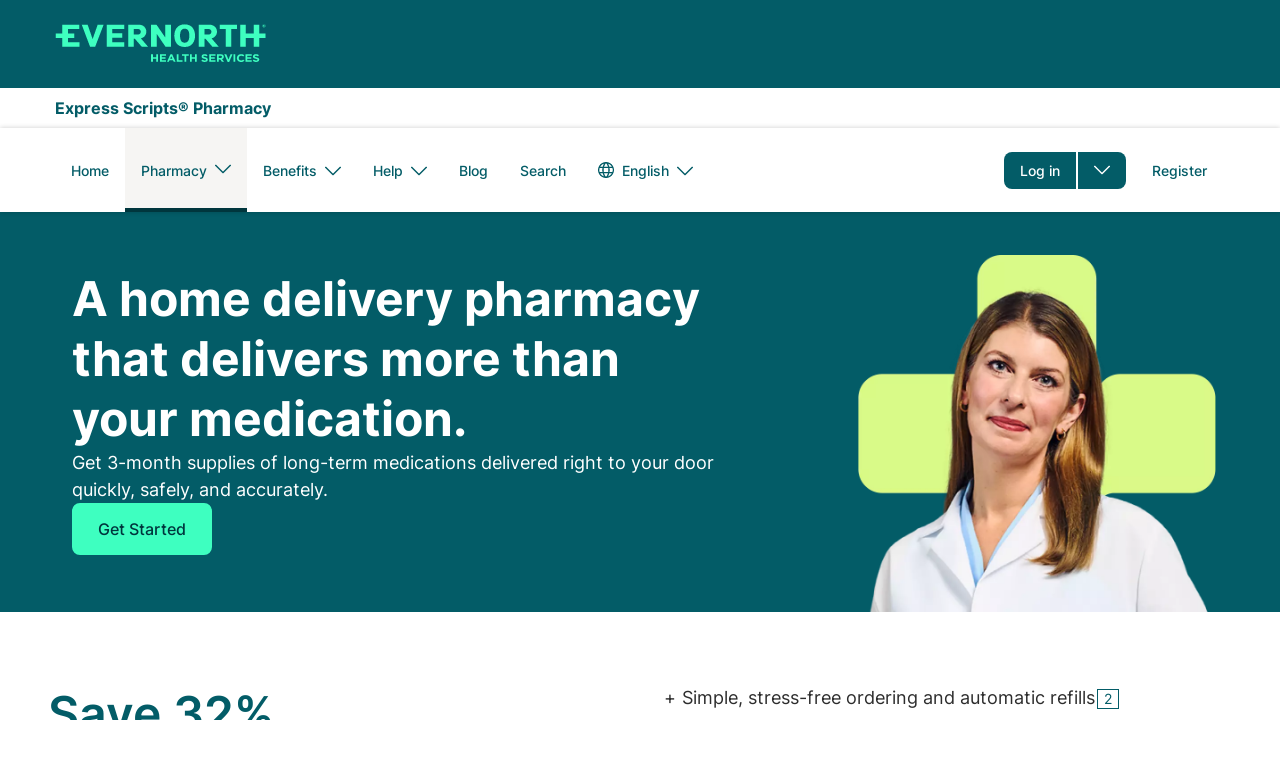

--- FILE ---
content_type: text/html; charset=UTF-8
request_url: https://www-uat.express-scripts.com/rx
body_size: 22243
content:


<!DOCTYPE html>
<html lang="en" dir="ltr" prefix="og: https://ogp.me/ns#" class="no-js">
  <head>
    <meta charset="utf-8" />
<style>/* @see https://github.com/aFarkas/lazysizes#broken-image-symbol */.js img.lazyload:not([src]) { visibility: hidden; }/* @see https://github.com/aFarkas/lazysizes#automatically-setting-the-sizes-attribute */.js img.lazyloaded[data-sizes=auto] { display: block; width: 100%; }</style>
<meta name="description" content="Manage prescriptions online and get medications delivered right to your door. Enjoy free standard shipping and automatic refills. Talk to specially trained pharmacists, 24/7. Learn more about how Express Scripts® Pharmacy can help you." />
<meta name="abstract" content="Manage prescriptions online and get medications delivered right to your door. Enjoy free standard shipping and automatic refills. Talk to specially trained pharmacists, 24/7. Learn more about how Express Scripts® Pharmacy can help you." />
<link rel="canonical" href="https://www.express-scripts.com/rx" />
<meta property="og:type" content="website" />
<meta property="og:url" content="https://www.express-scripts.com/rx" />
<meta property="og:title" content="Home Delivery | Express Scripts® Pharmacy" />
<meta property="og:description" content="Manage prescriptions online and get medications delivered right to your door. Enjoy free standard shipping and automatic refills. Talk to specially trained pharmacists, 24/7. Learn more about how Express Scripts® Pharmacy can help you." />
<meta property="og:image" content="https://express-scripts.com/sites/default/files/2024-01/Meta%20rx.jpg?VersionId=LGUkMRPUWcrIU1xVD37kCn9VRf0ryYxR" />
<meta name="twitter:card" content="summary_large_image" />
<meta name="twitter:site" content="@ESRX" />
<meta name="twitter:title" content="Express Scripts® Pharmacy: Manage Your Prescriptions Online" />
<meta name="twitter:description" content="Manage prescriptions online and get medications delivered right to your door. Enjoy free standard shipping and automatic refills. Talk to specially trained pharmacists, 24/7. Learn more about how Express Scripts® Pharmacy can help you." />
<meta name="twitter:creator" content="@ESRX" />
<meta name="twitter:image" content="https://express-scripts.com/sites/default/files/2024-01/Meta%20rx.jpg?VersionId=LGUkMRPUWcrIU1xVD37kCn9VRf0ryYxR" />
<meta name="MobileOptimized" content="width" />
<meta name="HandheldFriendly" content="true" />
<meta name="viewport" content="width=device-width, initial-scale=1.0" />
<link rel="alternate" hreflang="en" href="https://www.express-scripts.com/rx" />
<link rel="alternate" hreflang="es" href="https://www.express-scripts.com/es/rx" />

    <title>Home Delivery | Express Scripts® Pharmacy</title>
    <link rel="shortcut icon" href="/themes/custom/xforce/favicons/esi/favicon.ico">
    <link rel="apple-touch-icon" sizes="180x180" href="/themes/custom/xforce/favicons/esi/apple-touch-icon.png">
    <link rel="icon" type="image/png" sizes="32x32" href="/themes/custom/xforce/favicons/esi/favicon-32x32.png">
    <link rel="icon" type="image/png" sizes="16x16" href="/themes/custom/xforce/favicons/esi/favicon-16x16.png">
    <link rel="icon" href="/themes/custom/xforce/favicons/esi/android-chrome-192x192.png" sizes="192x192" />
    <link rel="icon" href="/themes/custom/xforce/favicons/esi/android-chrome-512x512.png" sizes="512x512" />
    <link rel="mask-icon" href="/themes/custom/xforce/favicons/esi/safari-pinned-tab.svg" color="#5bbad5">
    <link rel="stylesheet" media="all" href="/sites/default/files/css/css_KVBuvdStRUkNndKXOIuo1FnCcl1blQPlxoWZEyDhC_U.css?delta=0&amp;language=en&amp;theme=dsf&amp;include=[base64]" />
<link rel="stylesheet" media="all" href="/sites/default/files/css/css_XxZ_2bdTj08m5QUNLz6SxnkQLreIoQW199h0m-i5WTQ.css?delta=1&amp;language=en&amp;theme=dsf&amp;include=[base64]" />

    <script src="https://pg.feroot.com/v1/bundle/33d9bdb3-0a24-43c4-9c9e-b95307c84118" async></script>
<script src="/themes/custom/dsf/js/dist/redirect_login_overpanel.js?t8xgye"></script>
<script src="/core/assets/vendor/modernizr/modernizr.min.js?v=3.11.7"></script>
<script src="//assets.adobedtm.com/75c13ef9d9d6/3a8fdc81b7df/launch-eab74f075d95.min.js" async></script>

  </head>

  <body class="anonymous not-front context--node page--node-type--landing-page page--rx theme--not-cobranded" id="top">

        <a href="#main-content" class="visually-hidden focusable skip-to-main">
      Skip to main content
    </a>
    

    
      <div class="dialog-off-canvas-main-canvas" data-off-canvas-main-canvas>
    
  
<div class="region region--highlighted">
      



</div>
<header class='region region--masthead'>
  
  


<div class="region region--header">  <div class="region--container">


<div id="block-dsf-branding" class="block block--system block--system-branding-block">
  
    
        <a href="/" title="Express Scripts" rel="home" class="js-analytics-link site--logo" aria-label="Express Scripts" data-control-text="Express Scripts" data-control-region="header">
          <svg width="212" height="40" viewBox="0 0 212 40" fill="none" xmlns="http://www.w3.org/2000/svg">
  <path d="M208.912 0.366089C209.844 0.366089 210.587 1.05311 210.587 1.90178C210.587 2.75045 209.83 3.43747 208.912 3.43747C207.995 3.43747 207.237 2.75045 207.237 1.90178C207.237 1.05311 207.98 0.366089 208.912 0.366089ZM208.912 3.20846C209.699 3.20846 210.354 2.61574 210.354 1.88831C210.354 1.16088 209.699 0.568153 208.912 0.568153C208.126 0.568153 207.47 1.16088 207.47 1.88831C207.47 2.61574 208.126 3.20846 208.912 3.20846ZM208.665 2.13079H208.548V2.83128H208.111V0.95881H209C209.378 0.95881 209.64 1.21476 209.64 1.55153C209.64 1.88831 209.378 2.10384 209.145 2.10384C209.364 2.34632 209.568 2.5888 209.786 2.83128H209.276L208.665 2.13079ZM208.548 1.28211V1.82095H208.97C209.116 1.82095 209.218 1.68624 209.218 1.55153C209.218 1.41682 209.102 1.28211 208.97 1.28211H208.548ZM204.207 0.675921H198.687V9.49941H190.822V0.675921H185.229V22.701H190.822V13.9583H198.687V22.701H204.207V13.9583H210.587V9.49941H204.207V0.675921ZM164.866 5.08093H170.692V22.701H176.212V5.08093H181.966V0.675921H164.851V5.08093H164.866ZM154.015 10.4558H149.397V5.08093H154.015C155.136 5.08093 156.432 6.17208 156.432 7.77512C156.432 9.37817 155.122 10.4693 154.015 10.4693V10.4558ZM156.564 14.4028C160.38 13.4464 161.967 10.3346 161.967 7.68082C161.967 3.72036 158.894 0.675921 154.306 0.675921H143.804V22.701H149.397V14.6992H150.446L157.35 22.701H163.672L156.564 14.4028ZM129.69 22.9973C137.439 22.9973 140.046 17.1374 140.046 11.6817C140.046 6.22596 137.439 0.366089 129.69 0.366089C121.941 0.366089 119.334 6.2529 119.334 11.6817C119.334 17.1105 121.941 22.9973 129.69 22.9973ZM129.69 18.6866C126.602 18.6866 125.058 16.3561 125.058 11.6817C125.058 7.00728 126.602 4.6768 129.69 4.6768C132.778 4.6768 134.322 7.00728 134.322 11.6817C134.322 16.3561 132.778 18.6866 129.69 18.6866ZM101.462 0.662449H96.0873V22.6875H101.681V9.74188L110.464 22.6875H115.926V0.662449H110.332V13.6081L101.462 0.662449ZM83.3716 10.4424H78.7543V5.06746H83.3716C84.4932 5.06746 85.7895 6.15861 85.7895 7.76165C85.7895 9.3647 84.4786 10.4558 83.3716 10.4558V10.4424ZM85.9206 14.3894C89.7368 13.4329 91.3244 10.3211 91.3244 7.66736C91.3244 3.70689 88.2511 0.662449 83.6629 0.662449H73.1612V22.6875H78.7543V14.6857H79.803L86.7071 22.6875H93.0286L85.9206 14.3894ZM51.6915 22.6875H69.1265V18.2151H57.2847V13.635H67.3058V9.31081H57.2847V5.06746H69.1265V0.662449H51.6915V22.6875ZM37.6358 15.0764L32.6106 0.662449H26.7407L35.0431 22.6875H40.1847L48.6473 0.662449H42.69L37.6358 15.0764ZM24.4539 18.2151V22.6875H7.23744V13.9448H0.857727V9.48593H7.23744V0.662449H24.2209V5.06746H12.9326V9.48593H19.3123V13.9448H12.9326V18.2151H24.4539ZM101.229 37.8558V34.8114H97.908V37.8558H96.1019V30.2716H97.908V33.2757H101.229V30.2716H103.035V37.8558H101.229ZM104.885 37.8558V30.2716H111.061V31.7535H106.662V33.2891H110.522V34.771H106.662V36.3605H111.119V37.8423H104.885V37.8558ZM118.751 37.8558L118.009 36.1585H114.542L113.799 37.8558H111.964L115.474 30.2178H117.135L120.645 37.8558H118.766H118.751ZM116.261 32.2249L115.168 34.6901H117.353L116.261 32.2249ZM121.635 37.8558V30.2716H123.441V36.3471H127.534V37.8558H121.635ZM131.336 31.8073V37.8558H129.53V31.8073H127.039V30.2716H133.841V31.8073H131.351H131.336ZM140.032 37.8558V34.8114H136.711V37.8558H134.905V30.2716H136.711V33.2757H140.032V30.2716H141.838V37.8558H140.032ZM149.791 37.9636C148.567 37.9636 147.314 37.5864 146.309 36.7512L147.373 35.5657C148.684 36.5491 149.63 36.4818 149.82 36.4818C150.927 36.4818 150.999 35.9564 150.999 35.7543C150.999 35.5119 151.101 35.1885 149.339 34.7844C148.931 34.6901 148.552 34.5824 148.217 34.4746C147.038 34.0705 146.615 33.4104 146.615 32.4539C146.615 30.2043 149.237 30.1504 149.47 30.1504C149.936 30.1504 151.233 30.1773 152.514 31.1203L151.582 32.3731C150.81 31.8882 150.126 31.6322 149.456 31.6322C148.494 31.6322 148.407 32.1306 148.407 32.3058C148.407 32.5078 148.363 32.8177 149.31 33.0871C150.111 33.3161 150.606 33.3834 151.291 33.6529C152.412 34.0839 152.791 34.7305 152.791 35.5927C152.791 36.6704 152.063 37.9501 149.791 37.9501V37.9636ZM154.204 37.8558V30.2716H160.38V31.7535H155.981V33.2891H159.841V34.771H155.981V36.3605H160.438V37.8423H154.204V37.8558ZM166.963 37.8558L165.201 35.431H163.788V37.8558H161.982V30.2716H165.725C167.692 30.2716 168.813 31.2011 168.813 32.7772V32.8042C168.813 33.0332 168.871 34.5285 167.051 35.1616L169.061 37.8693H166.949L166.963 37.8558ZM166.992 32.8581C166.992 31.8747 166.031 31.7804 165.58 31.7804H163.788V33.9627H165.609C166.978 33.9627 166.992 33.0332 166.992 32.885V32.8581ZM174.202 37.9097H172.615L169.294 30.2716H171.289L173.43 35.6062L175.572 30.2716H177.523L174.202 37.9097ZM178.558 37.8558V30.2716H180.364V37.8558H178.558ZM186.059 37.9905C182.621 37.9905 181.849 35.2559 181.849 34.0839C181.849 32.912 182.665 30.1504 186.132 30.1504C187.224 30.1504 188.346 30.3794 189.365 31.3224L188.215 32.5482C187.384 31.8612 186.758 31.6996 186.117 31.6996C183.903 31.6996 183.743 33.828 183.743 34.0705C183.743 34.3129 183.918 36.4683 186.117 36.4683C186.496 36.4683 187.209 36.4952 188.273 35.5792L189.423 36.6569C188.506 37.5594 187.574 38.0175 186.059 38.0175V37.9905ZM190.574 37.8558V30.2716H196.75V31.7535H192.351V33.2891H196.211V34.771H192.351V36.3605H196.808V37.8423H190.574V37.8558ZM201.207 37.9636C199.983 37.9636 198.731 37.5864 197.726 36.7512L198.789 35.5657C200.1 36.5491 201.047 36.4818 201.236 36.4818C202.343 36.4818 202.416 35.9564 202.416 35.7543C202.416 35.5119 202.518 35.1885 200.755 34.7844C200.348 34.6901 199.969 34.5824 199.634 34.4746C198.454 34.0705 198.032 33.4104 198.032 32.4539C198.032 30.2043 200.653 30.1504 200.887 30.1504C201.353 30.1504 202.649 30.1773 203.931 31.1203L202.999 32.3731C202.227 31.8882 201.542 31.6322 200.872 31.6322C199.911 31.6322 199.823 32.1306 199.823 32.3058C199.823 32.5078 199.78 32.8177 200.726 33.0871C201.527 33.3161 202.023 33.3834 202.707 33.6529C203.829 34.0839 204.207 34.7305 204.207 35.5927C204.207 36.6704 203.479 37.9501 201.207 37.9501V37.9636Z" fill="#3EFFC0"/>
</svg>
          </a>    </div>
</div>
</div>
  


<div class="region region--wordmark">  <div class="region--container">


<div id="block-dsf-wordmarkpharmacy" class="block block--fixed-block-content block--fixed-block-contentwordmark-pharmacy">
  
    
      
            <div class="clearfix text-formatted field field--name-body field--type-text-with-summary field--label-hidden field__item"><p>Express Scripts® Pharmacy</p></div>
      
  </div>
</div>
</div>
  <div class="region region--primary-menu">
  <div class="region--container">
    
        <div class="mobile-navigation-bar">
    <nav id="mobile-block-headerbuttons" class="block block-menu navigation menu--header-buttons block--header-buttons">
      

    
          <ul  class="menu menu--header-buttons menu-level--0">
        
                                                                                    
      
      <li  class="menu-item menu-item--parent log-in">
        
        
                  <a href="https://www.express-scripts.com/login" class="log-in js-analytics-link menu-item menu-item-element external menu-link" data-control-text="Go To Login" data-control-region="header" tabindex="0">Log in</a>
          <button class="dropdown-toggle" aria-label="Toggle dropdown menu "type="button" aria-expanded="false" aria-haspopup="true" aria-controls="header-buttons--2-dropdown-1"></button>
        
                      
          <ul class="menu menu-level--1" id="header-buttons--2-dropdown-1">
        
                                        
      
      <li  class="menu-item request-a-new-rx">
        
        
                  <a href="/deeplink/newrx/prescription" data-control-text="Request a new RX" data-control-region="header" class="js-analytics-link menu-item request-a-new-rx menu-item-element menu-link" tabindex="0">Request a new RX</a>
        
              </li>
    
                                        
      
      <li  class="menu-item refill-an-rx">
        
        
                  <a href="/deeplink/my-medications" data-control-text="Refill an RX" data-control-region="header" class="js-analytics-link menu-item refill-an-rx menu-item-element menu-link" tabindex="0">Refill an RX</a>
        
              </li>
    
                                        
      
      <li  class="menu-item check-order-status">
        
        
                  <a href="/deeplink/orderstatus" data-control-text="Check Order Status" data-control-region="header" class="js-analytics-link menu-item check-order-status menu-item-element menu-link" tabindex="0">Check Order Status</a>
        
              </li>
    
                                        
      
      <li  class="menu-item pay-a-bill">
        
        
                  <a href="/deeplink/makepayment" data-control-text="Pay a Bill" data-control-region="header" class="js-analytics-link menu-item pay-a-bill menu-item-element menu-link" tabindex="0">Pay a Bill</a>
        
              </li>
    
                                        
      
      <li  class="menu-item my-preferences">
        
        
                  <a href="/deeplink/account/preference" data-control-text="Update Preferences" data-control-region="header" class="js-analytics-link menu-item my-preferences menu-item-element menu-link" tabindex="0">My Preferences</a>
        
              </li>
        </ul>
  
              </li>
    
                                                              
      
      <li  class="menu-item register">
        
        
                  <a href="/register" class="register js-analytics-link menu-item menu-item-element menu-link" data-control-text="Go To Registration" data-control-region="header" tabindex="0">Register</a>
        
              </li>
        </ul>
  


    </nav>

    <button class="mobile-toggle js-toggle" aria-expanded="false" title="Primary Menu" rel="home" aria-controls="navigation-list">
      Menu
    </button>
  </div>

      <div id="navigation-list" class="menu--container">
        
                              

<nav id="block-dsf-main-menu" class="block block-menu navigation menu--main block--main" aria-label="Main navigation">
        
              <ul  region="primary_menu" class="menu menu--main menu-level--0">
                          
      
      <li  class="menu-item home">
        
        
                  <a href="/" class="menu-item home menu-item-element menu-link" tabindex="0" data-drupal-link-system-path="&lt;front&gt;">Home</a>
        
              </li>
                      
      
      <li  class="menu-item menu-item--parent menu-item--active-trail pharmacy">
        
        
                  <button  class="menu-item menu-item--active-trail pharmacy menu-item-element dropdown-toggle" type="button" aria-expanded="false" aria-haspopup="true">
            <span>Pharmacy</span>
                          <div class="menu-angle-down"></div>
                      </button>
        
                                <ul class="menu menu-level--1">
                          
      
      <li  class="menu-item menu-item--active-trail express-scripts-pharmacy">
        
        
                  <a href="/rx" class="menu-item menu-item--active-trail express-scripts-pharmacy menu-item-element menu-link is-active" tabindex="0" data-drupal-link-system-path="node/2081" aria-current="page">Express Scripts Pharmacy</a>
        
              </li>
                                            
      
      <li  class="menu-item evernorth-enguide℠-pharmacy">
        
        
                  <a href="/enguidepharmacy" class="menu-item evernorth-enguide℠-pharmacy menu-item-element menu-link" tabindex="0" data-drupal-link-system-path="node/141976">Evernorth EnGuide℠ Pharmacy</a>
        
              </li>
                      
      
      <li  class="menu-item how-it-works">
        
        
                  <a href="/pharmacy/how-it-works" class="menu-item how-it-works menu-item-element menu-link" tabindex="0" data-drupal-link-system-path="node/2166">How It Works</a>
        
              </li>
                      
      
      <li  class="menu-item medicare">
        
        
                  <a href="/pharmacy/medicare" class="menu-item medicare menu-item-element menu-link" tabindex="0" data-drupal-link-system-path="node/2131">Medicare</a>
        
              </li>
                      
      
      <li  class="menu-item meet-our-pharmacists">
        
        
                  <a href="/pharmacy/meet-our-pharmacists" class="menu-item meet-our-pharmacists menu-item-element menu-link" tabindex="0" data-drupal-link-system-path="node/2346">Meet Our Pharmacists</a>
        
              </li>
        </ul>
  
              </li>
                                            
      
      <li  class="menu-item menu-item--parent benefits">
        
        
                  <button  class="menu-item benefits menu-item-element dropdown-toggle" type="button" aria-expanded="false" aria-haspopup="true">
            <span>Benefits</span>
                          <div class="menu-angle-down"></div>
                      </button>
        
                                <ul class="menu menu-level--1">
                                                
      
      <li  class="menu-item about-your-benefits">
        
        
                  <a href="/pharmacy-benefits-manager" class="menu-item about-your-benefits menu-item-element menu-link" tabindex="0" data-drupal-link-system-path="node/1000">About your benefits</a>
        
              </li>
                      
      
      <li  class="menu-item additional-pharmacy-services">
        
        
                  <a href="/pharmacyservices/resource-center" class="menu-item additional-pharmacy-services menu-item-element menu-link" tabindex="0" data-drupal-link-system-path="node/2611">Additional pharmacy services</a>
        
              </li>
        </ul>
  
              </li>
                      
      
      <li  class="menu-item menu-item--parent help">
        
        
                  <button  class="menu-item help menu-item-element dropdown-toggle" type="button" aria-expanded="false" aria-haspopup="true">
            <span>Help</span>
                          <div class="menu-angle-down"></div>
                      </button>
        
                                <ul class="menu menu-level--1">
                          
      
      <li  class="menu-item important-notices">
        
        
                  <a href="/notices" class="menu-item important-notices menu-item-element menu-link" tabindex="0" data-drupal-link-system-path="notices">Important Notices</a>
        
              </li>
                      
      
      <li  class="menu-item contact-us">
        
        
                  <a href="/contact-us" class="menu-item contact-us menu-item-element menu-link" tabindex="0" data-drupal-link-system-path="node/1986">Contact Us</a>
        
              </li>
                      
      
      <li  class="menu-item frequently-asked-questions">
        
        
                  <a href="/frequently-asked-questions" class="menu-item frequently-asked-questions menu-item-element menu-link" tabindex="0" data-drupal-link-system-path="frequently-asked-questions">Frequently Asked Questions</a>
        
              </li>
        </ul>
  
              </li>
                      
      
      <li  class="menu-item blog">
        
        
                  <a href="/pharmacy/blog" class="menu-item blog menu-item-element menu-link" tabindex="0" data-drupal-link-system-path="node/1171">Blog</a>
        
              </li>
                                            
      
      <li  class="menu-item search">
        
        
                  <a href="/search" class="search menu-item menu-item-element menu-link" tabindex="0" data-drupal-link-system-path="search">Search</a>
        
              </li>
        </ul>
  


  </nav>

                                        


<div class="language-switcher-language-url block block--language block--language-blocklanguage-interface" id="block-languageswitcher" role="navigation">
  
    
      
  <h2 class="visually-hidden">Language switcher</h2>
  <ul region="primary_menu" class="menu menu--language-block menu-level--0">
                  <li class="menu-item menu-item--parent">
          <button class="menu-item-element dropdown-toggle active-language" type="button" aria-expanded="false" aria-haspopup="true">
            <svg fill="#747981" class="icon icon--globe" width="24px" height="24px" viewBox="0 0 24 24" version="1.1" xmlns="http://www.w3.org/2000/svg" xmlns:xlink="http://www.w3.org/1999/xlink">
  <title>Globe icon</title>
  <defs>
      <path d="M15.2991969,15 C15.4475316,14.0840993 15.5333333,13.0859086 15.5333333,12.0021484 C15.5333333,10.9167786 15.4472766,9.9171533 15.2985355,9 L8.7014645,9 C8.55272343,9.9171533 8.46666667,10.9167786 8.46666667,12.0021484 C8.46666667,13.0859086 8.55246835,14.0840993 8.70080311,15 L15.2991969,15 Z M17.3330017,15 L21.6208401,15 C21.910628,14.0624156 22.0666667,13.0660969 22.0666667,12.0333333 C22.0666667,10.9760551 21.9031323,9.9569724 21.5999783,9 L17.3324356,9 C17.4597083,9.91703819 17.5333333,10.9166454 17.5333333,12.0021484 C17.5333333,13.0860412 17.4599266,14.0842139 17.3330017,15 Z M12.2242063,2.00177925 C12.1607244,2.00059483 12.0970983,2 12.0333333,2 C11.9468088,2 11.86054,2.00109524 11.7745402,2.00327261 C10.9150125,3.02741351 9.84040762,4.66484744 9.15367236,7 L14.8463276,7 C14.1592585,4.6637121 13.0839425,3.02582145 12.2242063,2.00177925 Z M15.0037042,2.44697221 C15.6766531,3.47716209 16.4358113,4.97619647 16.9453604,7 L20.7147228,7 C19.4621799,4.84429691 17.4297269,3.19784081 15.0037042,2.44697221 Z M12.1680686,22.0657805 C13.0371278,21.0470215 14.1453533,19.3887466 14.8474051,17 L9.15259493,17 C9.85439089,19.3878763 10.9620648,21.0458131 11.8309814,22.0646668 C11.8982717,22.065998 11.9657244,22.0666667 12.0333333,22.0666667 C12.0783148,22.0666667 12.1232272,22.0663707 12.1680686,22.0657805 Z M14.9499195,21.6361747 C17.4246886,20.8855181 19.4948139,19.2044004 20.7531171,17 L16.9462831,17 C16.4231127,19.0792229 15.6362842,20.6042714 14.9499195,21.6361747 Z M6.66699834,15 C6.54007342,14.0842139 6.46666667,13.0860412 6.46666667,12.0021484 C6.46666667,10.9166454 6.5402917,9.91703819 6.6675644,9 L2.46668839,9 C2.1635344,9.9569724 2,10.9760551 2,12.0333333 C2,13.0660969 2.1560387,14.0624156 2.44582655,15 L6.66699834,15 Z M8.97912919,2.47332521 C6.59013339,3.23590986 4.59003203,4.86917439 3.35194389,7 L7.05463958,7 C7.55986059,4.99338678 8.31046829,3.50266572 8.97912919,2.47332521 Z M9.03295375,21.6103546 C8.35066061,20.5788941 7.57254096,19.0619495 7.05371691,17 L3.31354959,17 C4.55762472,19.1794745 6.59526659,20.8474332 9.03295375,21.6103546 Z M12,24 C5.372583,24 0,18.627417 0,12 C0,5.372583 5.372583,0 12,0 C18.627417,0 24,5.372583 24,12 C24,18.627417 18.627417,24 12,24 Z" id="esi--icon--globe--path-1"></path>
  </defs>
  <g transform="translate(-165.000000, -2968.000000)">
      <g transform="translate(165.000000, 2920.000000)">
          <g transform="translate(0.000000, 48.000000)">
              <g>
                  <mask id="esi--icon--globe--mask-2" fill="none">
                      <use xlink:href="#esi--icon--globe--path-1"></use>
                  </mask>
                  <use class="icon--fill--color" xlink:href="#esi--icon--globe--path-1"></use>
                  <g class="icon--fill--color" mask="url(#esi--icon--globe--mask-2)">
                      <rect x="0" y="0" width="24" height="24"></rect>
                  </g>
              </g>
          </g>
      </g>
  </g>
</svg>
            <span class="active-language-name">English</span>
            <div class="menu-angle-down"></div>
          </button>
          <ul class="menu menu-level--1">
                          <li hreflang="en" data-drupal-link-system-path="node/2081" class="en menu-item is-active" aria-current="page"><a href="/rx" class="language-link is-active" hreflang="en" data-drupal-link-system-path="node/2081" aria-current="page">English</a></li>
                          <li hreflang="es" data-drupal-link-system-path="node/2081" class="es menu-item"><a href="/es/rx" class="language-link" hreflang="es" data-drupal-link-system-path="node/2081">Español</a></li>
                      </ul>
        </li>
                      </ul>

  </div>

                                        

<nav id="block-headerbuttons" class="block block-menu navigation menu--header-buttons block--header-buttons" aria-label="Header buttons">
        

    
          <ul  region="primary_menu" class="menu menu--header-buttons menu-level--0">
        
                                                                                    
      
      <li  class="menu-item menu-item--parent log-in">
        
        
                  <a href="https://www.express-scripts.com/login" class="log-in js-analytics-link menu-item menu-item-element external menu-link" data-control-text="Go To Login" data-control-region="header" tabindex="0">Log in</a>
          <button class="dropdown-toggle" aria-label="Toggle dropdown menu "type="button" aria-expanded="false" aria-haspopup="true" aria-controls="header-buttons-dropdown-1"></button>
        
                      
          <ul class="menu menu-level--1" id="header-buttons-dropdown-1">
        
                                        
      
      <li  class="menu-item request-a-new-rx">
        
        
                  <a href="/deeplink/newrx/prescription" data-control-text="Request a new RX" data-control-region="header" class="js-analytics-link menu-item request-a-new-rx menu-item-element menu-link" tabindex="0">Request a new RX</a>
        
              </li>
    
                                        
      
      <li  class="menu-item refill-an-rx">
        
        
                  <a href="/deeplink/my-medications" data-control-text="Refill an RX" data-control-region="header" class="js-analytics-link menu-item refill-an-rx menu-item-element menu-link" tabindex="0">Refill an RX</a>
        
              </li>
    
                                        
      
      <li  class="menu-item check-order-status">
        
        
                  <a href="/deeplink/orderstatus" data-control-text="Check Order Status" data-control-region="header" class="js-analytics-link menu-item check-order-status menu-item-element menu-link" tabindex="0">Check Order Status</a>
        
              </li>
    
                                        
      
      <li  class="menu-item pay-a-bill">
        
        
                  <a href="/deeplink/makepayment" data-control-text="Pay a Bill" data-control-region="header" class="js-analytics-link menu-item pay-a-bill menu-item-element menu-link" tabindex="0">Pay a Bill</a>
        
              </li>
    
                                        
      
      <li  class="menu-item my-preferences">
        
        
                  <a href="/deeplink/account/preference" data-control-text="Update Preferences" data-control-region="header" class="js-analytics-link menu-item my-preferences menu-item-element menu-link" tabindex="0">My Preferences</a>
        
              </li>
        </ul>
  
              </li>
    
                                                              
      
      <li  class="menu-item register">
        
        
                  <a href="/register" class="register js-analytics-link menu-item menu-item-element menu-link" data-control-text="Go To Registration" data-control-region="header" tabindex="0">Register</a>
        
              </li>
        </ul>
  


  </nav>

                        </div>

      
      </div>
</div>

  
</header>

  


<div class="region region--help">  <div class="region--container">
</div>
</div>


  <div class="region no-sidebar">
    
  
  
<main role="main" id="main-content" tabindex="-1" class="region region--main">  <div class="region--container">


<div id="block-dsf-page-title--2" class="block block--core block--page-title-block">
  
    
      
  
      <h1 class="page-title">
              <span class="field field--name-title field--type-string field--label-hidden">Express Scripts® Pharmacy Home Delivery</span>

          </h1>
    

  </div>

<article class="node js-node node--type-landing-page js-node--type-landing-page node--promoted node--view-mode-full">
  
  <div class="node__content">
    
<div class="field field--name-field-landing-page-hero field--type-entity-reference-revisions">
                    

  <div class="paragraph paragraph--type--en-sdc-hero paragraph--view-mode--hero">
        <div class="evernorth-sdc-hero evernorth-sdc-hero--style-with-image-paperdoll evernorth-sdc-hero--bgcolor-brand-strong evernorth-sdc-hero--on-dark  evernorth-sdc-hero--image-align-right">
  <div class="evernorth-sdc-hero__inner">
    <div class="evernorth-sdc-hero__content_container">
      <div class="evernorth-sdc-hero__content">
        
        <h1 class="evernorth-sdc-hero__title">A home delivery pharmacy that delivers more than your medication.</h1>

        
                  <div class="evernorth-sdc-hero__description">  <p>Get 3-month supplies of long-term medications delivered right to your door quickly, safely, and accurately.</p>
</div>
        
        
                  <div class="evernorth-sdc-hero__cta">
                                

  




  <a data-component-id="evernorth_sdc:button" class="evernorth-sdc-button evernorth-sdc-button--type-button variant-primary-inverse size-medium state-default" href=https://www.express-scripts.com/register>
    Get Started
    </a>



                        </div>
              </div>
    </div>
                <div class="evernorth-sdc-hero__image">
                                                      <picture>
                  <source srcset="/sites/default/files/styles/en_sdc_hero_desktop/public/2024-10/Supergraphic_0.webp?itok=m5JO0T2W 1x" media="all and (min-width: 960px)" type="image/webp" width="1060" height="800"/>
              <source srcset="/sites/default/files/styles/en_sdc_hero_tablet/public/2024-10/Supergraphic_0.webp?itok=rr6np6MC 1x" media="all and (min-width: 768px) and (max-width: 959px)" type="image/webp" width="1060" height="800"/>
              <source srcset="/sites/default/files/styles/en_sdc_hero_mobile/public/2024-10/Supergraphic_0.webp?itok=fU_ADqye 1x" media="all and (max-width: 767px)" type="image/webp" width="1060" height="800"/>
              <source srcset="/sites/default/files/styles/en_sdc_hero_desktop/public/2024-10/Supergraphic_0.png?itok=m5JO0T2W 1x" media="all and (min-width: 960px)" type="image/png" width="1060" height="800"/>
              <source srcset="/sites/default/files/styles/en_sdc_hero_tablet/public/2024-10/Supergraphic_0.png?itok=rr6np6MC 1x" media="all and (min-width: 768px) and (max-width: 959px)" type="image/png" width="1060" height="800"/>
              <source srcset="/sites/default/files/styles/en_sdc_hero_mobile/public/2024-10/Supergraphic_0.png?itok=fU_ADqye 1x" media="all and (max-width: 767px)" type="image/png" width="1060" height="800"/>
                  <img src="/sites/default/files/2024-10/Supergraphic_0.png" alt="A pharmacist" />

  </picture>

                    </div>
      </div>
</div>
  </div>

      </div>


    
        


        
  
  
        
  
  
        
  
  
        
  
  
        
  
  
        
  
  
        
  
  
        
  
  
        
  
  
        
  
  
        
  
  
        
  
  
        
  
  

<div class="field field--name-field-landing-page-content field--type-entity-reference-revisions field__items">
            <div class="field__item">
        

<div  class="evernorth-sdc-spacer evernorth-sdc-spacer--desktop-2 evernorth-sdc-spacer--tablet-2 evernorth-sdc-spacer--mobile-1" ></div>

      </div>
                <div class="field__item">
        
<div class="evernorth-sdc-two-column evernorth-sdc-two-column--layout-50-50 evernorth-sdc-two-column--mobile-layout-column-1-top evernorth-sdc-two-column--remove-mobile-gap evernorth-sdc-two-column--on-light">
  <div class="evernorth-sdc-two-column__column-1">
        
      <div class="field field--name-field-en-sdc-col1-components field--type-entity-reference-revisions field--label-hidden field__items">
                      <div class="field__item field__item--odd">


<div class="evernorth-sdc-text-block evernorth-sdc-text-block--bgcolor-default evernorth-sdc-text-block--on-light">
  <div class="evernorth-sdc-text-block__content evernorth-sdc-text-block__content--align-left evernorth-sdc-text-block__content--style-default">
          <div class="evernorth-sdc-text-block__column">
        
        <h3 class="evernorth-sdc-text-block__title">Save 32%</h3>
      </div>
    
    
      <div class="evernorth-sdc-text-block__column">
                  <div class="evernorth-sdc-text-block__description">  <p>on your prescriptions as compared to retail pharmacies.<span class="footnote__citations-wrapper"><a class="footnote__citation js-footnote-citation" id="footnoteref1_EQ7CooE1n7BZMw-Mi7xTsRHyiaocCvihow7mCV3Ufbk_mEV1uE6Th8kl" title="Patients save an average of 32% compared to retail pharmacies (Internal analytics, 2023)." href="#footnote1_EQ7CooE1n7BZMw-Mi7xTsRHyiaocCvihow7mCV3Ufbk_mEV1uE6Th8kl">1</a></span></p><ul class="footnotes js-footnotes"><li class="footnotes__item-wrapper js-footnote-reference "><span class="footnotes__item-backlinks"><a class="footnotes__item-backlink" href="#footnoteref1_EQ7CooE1n7BZMw-Mi7xTsRHyiaocCvihow7mCV3Ufbk_mEV1uE6Th8kl" id="footnote1_EQ7CooE1n7BZMw-Mi7xTsRHyiaocCvihow7mCV3Ufbk_mEV1uE6Th8kl">1</a></span><span class="footnotes__item-text js-footnote-reference-text"><p>Patients save an average of 32% compared to retail pharmacies (Internal analytics, 2023).</p></span></li></ul>
</div>
        
              </div>

    
  </div>
</div>
</div>
          </div>
  
    </div>
  <div class="evernorth-sdc-two-column__column-2">
        
      <div class="field field--name-field-en-sdc-col2-components field--type-entity-reference-revisions field--label-hidden field__items">
                      <div class="field__item field__item--odd">


<div class="evernorth-sdc-text-block evernorth-sdc-text-block--bgcolor-default evernorth-sdc-text-block--on-light">
  <div class="evernorth-sdc-text-block__content evernorth-sdc-text-block__content--align-left evernorth-sdc-text-block__content--style-default">
    
    
      <div class="evernorth-sdc-text-block__column">
                  <div class="evernorth-sdc-text-block__description">  <ul class="checkmarks"><li>Simple, stress-free ordering and automatic refills<span class="footnote__citations-wrapper"><a class="footnote__citation js-footnote-citation" id="footnoteref2_E2WuaT6GrSvovoLNR0OxNpntymAweDulGUR6i5qo-0s_huI9p4Ss0li8" title="Not all medications are eligible for automatic refill. Some states or plans may require ongoing consent for auto-refill." href="#footnote2_E2WuaT6GrSvovoLNR0OxNpntymAweDulGUR6i5qo-0s_huI9p4Ss0li8">2</a></span></li><li>Free standard shipping<span class="footnote__citations-wrapper"><a class="footnote__citation js-footnote-citation" id="footnoteref3_oMnYOqASVnZupFNDF4avNzr8qoGGGk8I5JoO67diwFU_mF6Zi0uBWqVX" title="Standard shipping costs are included as part of your prescription plan." href="#footnote3_oMnYOqASVnZupFNDF4avNzr8qoGGGk8I5JoO67diwFU_mF6Zi0uBWqVX">3</a></span><sup> </sup>and flexible payment options</li><li>True 24/7 support, including access to pharmacists trained in specific conditions like diabetes and heart disease</li></ul><ul class="footnotes js-footnotes"><li class="footnotes__item-wrapper js-footnote-reference "><span class="footnotes__item-backlinks"><a class="footnotes__item-backlink" href="#footnoteref2_E2WuaT6GrSvovoLNR0OxNpntymAweDulGUR6i5qo-0s_huI9p4Ss0li8" id="footnote2_E2WuaT6GrSvovoLNR0OxNpntymAweDulGUR6i5qo-0s_huI9p4Ss0li8">2</a></span><span class="footnotes__item-text js-footnote-reference-text">Not all medications are eligible for automatic refill. Some states or plans may require ongoing consent for auto-refill.</span></li><li class="footnotes__item-wrapper js-footnote-reference "><span class="footnotes__item-backlinks"><a class="footnotes__item-backlink" href="#footnoteref3_oMnYOqASVnZupFNDF4avNzr8qoGGGk8I5JoO67diwFU_mF6Zi0uBWqVX" id="footnote3_oMnYOqASVnZupFNDF4avNzr8qoGGGk8I5JoO67diwFU_mF6Zi0uBWqVX">3</a></span><span class="footnotes__item-text js-footnote-reference-text">Standard shipping costs are included as part of your prescription plan.</span></li></ul>
</div>
        
              </div>

    
  </div>
</div>
</div>
          </div>
  
    </div>
</div>

      </div>
                <div class="field__item">
        



<div class="evernorth-sdc-overview evernorth-sdc-overview--style-30-70-content-video evernorth-sdc-overview--bgcolor-subtle evernorth-sdc-overview--on-light">
  <div class="evernorth-sdc-overview__content">
    <div class="evernorth-sdc-overview__content-inner">
      
              <h3 class="evernorth-sdc-overview__title">Who we are</h3>
      
              <div class="evernorth-sdc-overview__description">  <p>Since 1987, millions of patients have trusted Express Scripts® Pharmacy with their prescription medications.</p>
</div>
      
          </div>
  </div>

  
      <div class="evernorth-sdc-overview__video">
                
            <div class="field field--name-field-en-sdc-video field--type-entity-reference field--label-hidden field__item">

<div class="embedded-media">
  <div class="media media--type-brightcove media--view-mode-default">
    <div class="evernorth-sdc-brightcove">
  <div class="evernorth-sdc-brightcove--inner">
    <video-js
      class="vjs-fluid video-js"
      data-video-name="Who We Are_Rebrand"
      data-video-id="6387722504112"
      data-account="1870967467"
      data-player="rUWbqwtfA"
      data-qualtrics-survey="false"
      data-embed="default"
      data-application-id
      controls>
    </video-js>
    
        <script src="https://players.brightcove.net/1870967467/rUWbqwtfA_default/index.min.js"></script>
  </div>
</div>
  </div>
</div>
</div>
      
          </div>
  </div>

      </div>
                <div class="field__item">
        


<div class="evernorth-sdc-text-block evernorth-sdc-text-block--bgcolor-subtle evernorth-sdc-text-block--on-light">
  <div class="evernorth-sdc-text-block__content evernorth-sdc-text-block__content--align-center evernorth-sdc-text-block__content--style-default">
          <div class="evernorth-sdc-text-block__column">
        
        <h3 class="evernorth-sdc-text-block__title">Who can use Express Scripts® Pharmacy?</h3>
      </div>
    
    
      <div class="evernorth-sdc-text-block__column">
                  <div class="evernorth-sdc-text-block__description">  <p>Register to see if you’re eligible to use Express Scripts® Pharmacy with your health benefits — 1 in 3 Americans are. It only takes a minute or two to find out.</p>
</div>
        
                  <div class="evernorth-sdc-text-block__cta">
                      
      <div class="field field--name-field-en-sdc-cta-ref field--type-entity-reference-revisions field--label-hidden field__items">
                      <div class="field__item field__item--odd">

  




  <a data-component-id="evernorth_sdc:button" class="evernorth-sdc-button evernorth-sdc-button--type-button variant-primary size-medium state-default" href=https://www.express-scripts.com/register>
    Register Now
    </a>

</div>
          </div>
  
                </div>
              </div>

    
  </div>
</div>

      </div>
                <div class="field__item">
        


<div class="evernorth-sdc-text-block evernorth-sdc-text-block--bgcolor-default evernorth-sdc-text-block--on-light">
  <div class="evernorth-sdc-text-block__content evernorth-sdc-text-block__content--align-center evernorth-sdc-text-block__content--style-default">
          <div class="evernorth-sdc-text-block__column">
        
        <h3 class="evernorth-sdc-text-block__title">How it works</h3>
      </div>
    
    
  </div>
</div>

      </div>
                <div class="field__item">
          
<div class="evernorth-sdc-bullet evernorth-sdc-bullet--style-default evernorth-sdc-bullet--columns-3">
        <h2 class="evernorth-sdc-bullet__title">How it works</h2>
    <div class="evernorth-sdc-bullet__items">
          

<div class="evernorth-sdc-bullet-item evernorth-sdc-bullet-item--no-stat">
  <div class="evernorth-sdc-bullet-item__content">
    <div class="evernorth-sdc-bullet-item__header">
            
        
  <div class="evernorth-sdc-icon">
    <i class="micon en-Prescription" aria-hidden="true"></i>

  </div>



  
      
              <h3 class="evernorth-sdc-bullet-item__title">Transfer your prescription</h3>
          </div>

          <div class="evernorth-sdc-bullet-item__description">  <p><a href="https://www.express-scripts.com/login">Log in</a> or <a href="https://www.express-scripts.com/register">register</a> to get started. Once we have your prescription, we’ll take care of the rest.</p>
</div>
    
      </div>
</div>

  

<div class="evernorth-sdc-bullet-item evernorth-sdc-bullet-item--no-stat">
  <div class="evernorth-sdc-bullet-item__content">
    <div class="evernorth-sdc-bullet-item__header">
            
        
  <div class="evernorth-sdc-icon">
    <i class="micon en-Location2" aria-hidden="true"></i>

  </div>



  
      
              <h3 class="evernorth-sdc-bullet-item__title">Easily track your order</h3>
          </div>

          <div class="evernorth-sdc-bullet-item__description">  <p>Get real-time updates as we fill and ship your order online, through text updates, and with the <a href="/mobile-app" data-entity-type="node" data-entity-uuid="48d3d490-d647-4080-8db3-8ee9ffd0dc6e" data-entity-substitution="canonical">mobile app</a>.</p>
</div>
    
      </div>
</div>

  

<div class="evernorth-sdc-bullet-item evernorth-sdc-bullet-item--no-stat">
  <div class="evernorth-sdc-bullet-item__content">
    <div class="evernorth-sdc-bullet-item__header">
            
        
  <div class="evernorth-sdc-icon">
    <i class="micon en-Headphones" aria-hidden="true"></i>

  </div>



  
      
              <h3 class="evernorth-sdc-bullet-item__title">Talk to a pharmacist</h3>
          </div>

          <div class="evernorth-sdc-bullet-item__description">  <p>Have questions? You can call our pharmacists 24/7 from the privacy of your home.</p>
</div>
    
      </div>
</div>


    </div>
</div>

      </div>
                <div class="field__item">
        

<div  class="evernorth-sdc-spacer evernorth-sdc-spacer--desktop-2 evernorth-sdc-spacer--tablet-1 evernorth-sdc-spacer--mobile-0" ></div>

      </div>
                <div class="field__item">
        

  





<div class="evernorth-sdc-app-banner evernorth-sdc-app-banner--style-with-image">
  <div class="evernorth-sdc-app-banner__content">
    <div class="evernorth-sdc-app-banner__content-text">
              <h3 class="evernorth-sdc-app-banner__title">Express Scripts mobile app</h3>
      
              <div class="evernorth-sdc-app-banner__description">  <p>Express Scripts® Pharmacy by Evernorth makes online pharmacy and delivery easy.</p>
</div>
          </div>

    <div class="evernorth-sdc-app-banner__content-assets">
      <div class="evernorth-sdc-app-banner__qr-image">
            
            <div class="field field--name-field-en-sdc-qr-image field--type-entity-reference field--label-hidden field__item"><div class="embedded-media default">
  <div class="media media--type-image media--view-mode-default">
          
            <div class="field field--name-field-media-image field--type-image field--label-hidden field__item">  <img loading="lazy" src="/themes/custom/dsf/img/ui/1x1-transparent.gif" width="135" height="156" alt="Get the app" class="lazyload" data-src="/sites/default/files/2024-12/ESI-QR-Tempermint-v2_0.png" />

</div>
      
      </div>
</div>
</div>
      
        </div>
      <div class="evernorth-sdc-app-banner__app-store-links">
                          
        
        <a class="no-icon js-analytics-link evernorth-sdc-app-banner__app-store-link" data-control-text="Get the Express Scripts Pharmacy App on the Apple App Store" data-control-region="main" aria-label="Get the Express Scripts Pharmacy App on the Apple App Store"  href="https://apps.apple.com/app/apple-store/id442464896?pt=469606&amp;ct=ESI%3AMobileApp%3Ahero&amp;mt=8">
                      <?xml version="1.0" encoding="UTF-8"?><svg id="Layer_2" xmlns="http://www.w3.org/2000/svg" viewBox="0 0 182.58 61.03"><g id="Layer_1-2"><path d="M168.04,0H14.55C13.99,0,13.44,0,12.88,0c-.47,0-.93.01-1.4.02-1.02.01-2.05.1-3.06.27-1.01.17-1.99.49-2.9.96-.91.47-1.75,1.07-2.47,1.8-.73.72-1.34,1.56-1.8,2.47-.46.91-.79,1.89-.95,2.9-.17,1.01-.26,2.03-.27,3.05-.01.47-.02.94-.02,1.41v35.27c0,.47,0,.93.02,1.41.01,1.02.1,2.04.27,3.05.17,1.01.49,1.99.95,2.91.46.91,1.07,1.74,1.8,2.46.72.73,1.56,1.34,2.47,1.8.91.46,1.89.79,2.9.96,1.01.17,2.03.26,3.06.27.47.01.93.02,1.4.02.56,0,1.11,0,1.67,0h153.49c.55,0,1.11,0,1.65,0,.46,0,.94,0,1.41-.02,1.02-.01,2.04-.1,3.05-.27,1.01-.17,1.99-.5,2.91-.96.91-.46,1.75-1.07,2.47-1.8.73-.72,1.33-1.55,1.8-2.46.46-.91.78-1.89.94-2.91.17-1.01.26-2.03.28-3.05,0-.47,0-.93,0-1.41.01-.55.01-1.11.01-1.67V14.55c0-.56,0-1.11-.01-1.67,0-.47,0-.94,0-1.41-.02-1.02-.11-2.04-.28-3.05-.17-1.01-.48-1.99-.94-2.9-.94-1.84-2.44-3.33-4.27-4.27-.92-.46-1.9-.78-2.91-.96-1.01-.17-2.03-.26-3.05-.27-.46,0-.94-.02-1.41-.02-.55,0-1.11,0-1.65,0h0Z" style="fill:#a6a6a6; stroke-width:0px;"/><path d="M12.88,59.7c-.46,0-.92,0-1.38-.02-.96-.01-1.91-.1-2.85-.25-.88-.15-1.73-.43-2.53-.84-.79-.4-1.51-.92-2.13-1.55-.63-.62-1.16-1.34-1.56-2.13-.4-.8-.68-1.65-.83-2.53-.16-.95-.24-1.9-.25-2.86,0-.32-.02-1.39-.02-1.39V12.88s.01-1.05.02-1.36c.01-.96.1-1.91.25-2.86.15-.88.43-1.74.83-2.54.4-.79.92-1.51,1.55-2.13.63-.63,1.35-1.16,2.14-1.56.79-.4,1.64-.68,2.52-.83.95-.15,1.9-.24,2.86-.25l1.38-.02h156.8l1.39.02c.95.01,1.9.09,2.84.25.89.15,1.75.43,2.55.84,1.58.82,2.87,2.11,3.68,3.69.4.79.67,1.64.82,2.52.16.95.25,1.91.27,2.88,0,.43,0,.9,0,1.36.01.57.01,1.12.01,1.67v31.93c0,.55,0,1.1-.01,1.64,0,.5,0,.95,0,1.42-.02.95-.1,1.89-.26,2.83-.14.89-.42,1.75-.82,2.55-.4.78-.93,1.5-1.55,2.11-.62.63-1.34,1.16-2.14,1.56-.8.41-1.66.69-2.54.84-.94.15-1.9.24-2.85.25-.45.01-.91.02-1.37.02h-1.65s-155.15,0-155.15,0Z" style="fill:#000; stroke-width:0px;"/><g id="_Group_"><g id="_Group_2"><g id="_Group_3"><path id="_Path_" d="M37.79,30.97c.03-2.59,1.39-4.98,3.6-6.34-1.4-2-3.65-3.22-6.09-3.29-2.56-.27-5.05,1.53-6.35,1.53s-3.34-1.51-5.51-1.46c-2.85.09-5.44,1.67-6.82,4.16-2.95,5.11-.75,12.62,2.08,16.75,1.41,2.02,3.07,4.28,5.23,4.2,2.12-.09,2.91-1.35,5.46-1.35s3.27,1.35,5.48,1.3c2.27-.04,3.7-2.03,5.07-4.07,1.02-1.44,1.8-3.03,2.32-4.72-2.7-1.14-4.45-3.78-4.45-6.71Z" style="fill:#fff; stroke-width:0px;"/><path id="_Path_2" d="M33.62,18.63c1.24-1.49,1.85-3.4,1.7-5.33-1.89.2-3.64,1.1-4.89,2.53-1.24,1.41-1.87,3.26-1.75,5.13,1.92.02,3.74-.84,4.94-2.33Z" style="fill:#fff; stroke-width:0px;"/></g></g><path d="M64.54,41.41h-7.22l-1.73,5.12h-3.06l6.84-18.95h3.18l6.84,18.95h-3.11l-1.73-5.12ZM58.07,39.05h5.72l-2.82-8.31h-.08l-2.82,8.31Z" style="fill:#fff; stroke-width:0px;"/><path d="M84.16,39.62c0,4.29-2.3,7.05-5.76,7.05-1.79.09-3.48-.84-4.35-2.42h-.07v6.84h-2.84v-18.38h2.74v2.3h.05c.9-1.56,2.59-2.5,4.4-2.44,3.51,0,5.82,2.77,5.82,7.05ZM81.25,39.62c0-2.8-1.45-4.64-3.65-4.64s-3.62,1.88-3.62,4.64,1.46,4.65,3.62,4.65,3.65-1.83,3.65-4.65Z" style="fill:#fff; stroke-width:0px;"/><path d="M99.36,39.62c0,4.29-2.3,7.05-5.76,7.05-1.79.09-3.48-.84-4.35-2.42h-.07v6.84h-2.84v-18.38h2.74v2.3h.05c.9-1.56,2.59-2.5,4.4-2.44,3.51,0,5.82,2.77,5.82,7.05ZM96.45,39.62c0-2.8-1.45-4.64-3.65-4.64s-3.62,1.88-3.62,4.64,1.46,4.65,3.62,4.65,3.65-1.83,3.65-4.65h0Z" style="fill:#fff; stroke-width:0px;"/><path d="M109.41,41.25c.21,1.88,2.04,3.11,4.53,3.11s4.11-1.23,4.11-2.93c0-1.47-1.04-2.35-3.49-2.95l-2.46-.59c-3.48-.84-5.09-2.47-5.09-5.11,0-3.27,2.85-5.51,6.89-5.51s6.75,2.25,6.84,5.51h-2.86c-.17-1.89-1.73-3.03-4.02-3.03s-3.85,1.15-3.85,2.84c0,1.34,1,2.13,3.44,2.73l2.09.51c3.89.92,5.5,2.48,5.5,5.25,0,3.54-2.82,5.76-7.31,5.76-4.2,0-7.04-2.17-7.22-5.59h2.9Z" style="fill:#fff; stroke-width:0px;"/><path d="M127.17,29.45v3.27h2.63v2.25h-2.63v7.62c0,1.18.53,1.73,1.68,1.73.31,0,.62-.03.93-.07v2.23c-.52.1-1.05.14-1.57.13-2.8,0-3.89-1.05-3.89-3.73v-7.92h-2.01v-2.25h2.01v-3.27h2.85Z" style="fill:#fff; stroke-width:0px;"/><path d="M131.31,39.62c0-4.35,2.56-7.08,6.55-7.08s6.55,2.73,6.55,7.08-2.53,7.08-6.55,7.08-6.55-2.72-6.55-7.08ZM141.53,39.62c0-2.98-1.37-4.74-3.66-4.74s-3.66,1.77-3.66,4.74,1.36,4.74,3.66,4.74,3.66-1.75,3.66-4.74h0Z" style="fill:#fff; stroke-width:0px;"/><path d="M146.76,32.72h2.7v2.35h.07c.38-1.51,1.76-2.56,3.32-2.5.33,0,.65.03.97.11v2.65c-.41-.13-.84-.18-1.27-.17-1.58-.06-2.91,1.16-2.97,2.74,0,.15,0,.29.02.44v8.19h-2.84v-13.81Z" style="fill:#fff; stroke-width:0px;"/><path d="M166.89,42.47c-.38,2.51-2.82,4.23-5.95,4.23-4.02,0-6.51-2.69-6.51-7.01s2.51-7.14,6.39-7.14,6.23,2.63,6.23,6.81v.97h-9.76v.17c-.18,1.98,1.29,3.73,3.27,3.9.15.01.3.02.45.01,1.38.13,2.67-.66,3.19-1.94h2.69ZM157.31,38.35h6.91c.1-1.83-1.3-3.4-3.13-3.5-.09,0-.17,0-.26,0-1.93-.01-3.51,1.54-3.52,3.48,0,0,0,.02,0,.03Z" style="fill:#fff; stroke-width:0px;"/></g><g id="_Group_4"><path d="M57.71,13.32c2.22-.16,4.15,1.51,4.31,3.73.02.26.01.53-.02.79,0,2.91-1.57,4.58-4.28,4.58h-3.29v-9.1h3.29ZM55.84,21.14h1.72c1.58.09,2.93-1.11,3.03-2.69.01-.2,0-.39-.03-.59.22-1.57-.88-3.02-2.45-3.23-.18-.02-.37-.03-.55-.02h-1.72v6.53Z" style="fill:#fff; stroke-width:0px;"/><path d="M63.59,18.99c-.17-1.79,1.14-3.38,2.93-3.55,1.79-.17,3.38,1.14,3.55,2.93.02.21.02.41,0,.62.17,1.79-1.14,3.38-2.92,3.56-1.79.17-3.38-1.14-3.56-2.92-.02-.21-.02-.42,0-.63ZM68.68,18.99c0-1.49-.67-2.36-1.84-2.36s-1.84.87-1.84,2.36.66,2.37,1.84,2.37c1.17,0,1.84-.87,1.84-2.37h0Z" style="fill:#fff; stroke-width:0px;"/><path d="M78.69,22.43h-1.41l-1.42-5.06h-.11l-1.41,5.06h-1.39l-1.89-6.87h1.38l1.23,5.24h.1l1.41-5.24h1.3l1.41,5.24h.11l1.22-5.24h1.36l-1.89,6.87Z" style="fill:#fff; stroke-width:0px;"/><path d="M82.17,15.55h1.31v1.09h.1c.35-.8,1.18-1.3,2.05-1.22,1.23-.09,2.3.83,2.4,2.06.01.17,0,.33-.02.49v4.45h-1.36v-4.11c0-1.1-.48-1.65-1.48-1.65-.87-.04-1.61.63-1.65,1.5,0,.08,0,.16,0,.24v4.02h-1.36v-6.87Z" style="fill:#fff; stroke-width:0px;"/><path d="M90.16,12.87h1.36v9.55h-1.36v-9.55Z" style="fill:#fff; stroke-width:0px;"/><path d="M93.4,18.99c-.17-1.79,1.14-3.38,2.93-3.55,1.79-.17,3.38,1.14,3.55,2.93.02.21.02.41,0,.62.17,1.79-1.14,3.38-2.93,3.56s-3.38-1.14-3.56-2.93c-.02-.21-.02-.42,0-.63ZM98.49,18.99c0-1.49-.67-2.36-1.84-2.36s-1.84.87-1.84,2.36.66,2.37,1.84,2.37c1.17,0,1.84-.87,1.84-2.37Z" style="fill:#fff; stroke-width:0px;"/><path d="M101.31,20.48c0-1.24.92-1.95,2.56-2.05l1.86-.11v-.59c0-.73-.48-1.14-1.41-1.14-.76,0-1.28.28-1.43.76h-1.31c.14-1.18,1.25-1.94,2.81-1.94,1.72,0,2.69.86,2.69,2.31v4.69h-1.31v-.97h-.11c-.44.71-1.23,1.12-2.06,1.08-1.14.12-2.16-.71-2.28-1.85,0-.07-.01-.14-.01-.21ZM105.73,19.9v-.57l-1.68.11c-.95.06-1.38.39-1.38.99s.54.98,1.27.98c.89.09,1.68-.56,1.77-1.45,0-.02,0-.04,0-.05Z" style="fill:#fff; stroke-width:0px;"/><path d="M108.86,18.99c0-2.17,1.12-3.55,2.85-3.55.88-.04,1.7.43,2.11,1.21h.1v-3.77h1.36v9.55h-1.3v-1.09h-.11c-.44.77-1.27,1.23-2.16,1.2-1.75,0-2.85-1.38-2.85-3.55ZM110.26,18.99c0,1.46.69,2.33,1.84,2.33s1.85-.89,1.85-2.33-.71-2.33-1.85-2.33-1.84.88-1.84,2.33h0Z" style="fill:#fff; stroke-width:0px;"/><path d="M120.89,18.99c-.17-1.79,1.14-3.38,2.93-3.55s3.38,1.14,3.55,2.93c.02.21.02.41,0,.62.17,1.79-1.14,3.38-2.92,3.56-1.79.17-3.38-1.14-3.56-2.92-.02-.21-.02-.42,0-.63ZM125.97,18.99c0-1.49-.67-2.36-1.84-2.36s-1.84.87-1.84,2.36.66,2.37,1.84,2.37c1.17,0,1.84-.87,1.84-2.37Z" style="fill:#fff; stroke-width:0px;"/><path d="M129.18,15.55h1.31v1.09h.1c.35-.8,1.18-1.3,2.05-1.22,1.23-.09,2.3.83,2.4,2.06.01.17,0,.33-.02.49v4.45h-1.36v-4.11c0-1.1-.48-1.65-1.48-1.65-.87-.04-1.61.63-1.65,1.5,0,.08,0,.16,0,.24v4.02h-1.36v-6.87Z" style="fill:#fff; stroke-width:0px;"/><path d="M142.68,13.84v1.74h1.49v1.14h-1.49v3.53c0,.72.3,1.03.97,1.03.17,0,.35-.01.52-.03v1.13c-.24.04-.49.07-.74.07-1.51,0-2.11-.53-2.11-1.86v-3.88h-1.09v-1.14h1.09v-1.74h1.36Z" style="fill:#fff; stroke-width:0px;"/><path d="M146.02,12.87h1.34v3.79h.11c.37-.81,1.21-1.3,2.09-1.23,1.25-.07,2.31.89,2.38,2.14,0,.14,0,.28-.02.42v4.44h-1.36v-4.1c0-1.1-.51-1.65-1.47-1.65-.88-.07-1.66.58-1.73,1.47,0,.09,0,.18,0,.27v4.01h-1.36v-9.55Z" style="fill:#fff; stroke-width:0px;"/><path d="M159.84,20.57c-.38,1.3-1.63,2.13-2.98,1.99-1.72.05-3.16-1.31-3.2-3.04,0-.17,0-.34.03-.51-.23-1.73.99-3.33,2.72-3.56.15-.02.3-.03.45-.03,1.91,0,3.06,1.31,3.06,3.46v.47h-4.85v.08c-.08,1,.66,1.88,1.66,1.96.06,0,.11,0,.17,0,.66.08,1.31-.25,1.63-.83h1.31ZM155.07,18.36h3.47c.07-.91-.62-1.71-1.53-1.78-.05,0-.11,0-.16,0-.97-.01-1.77.76-1.78,1.73,0,.01,0,.03,0,.04h0Z" style="fill:#fff; stroke-width:0px;"/></g></g></svg>
                  </a>

                          
        
        <a class="no-icon js-analytics-link evernorth-sdc-app-banner__app-store-link" data-control-text="Get the Express Scripts Pharmacy App on Google Play" data-control-region="main" aria-label="Get the Express Scripts Pharmacy App on Google Play" href="https://play.google.com/store/apps/details?id=com.medco.medcopharmacy&amp;hl=en_US">
                          <?xml version="1.0" encoding="UTF-8"?><svg id="Layer_2" xmlns="http://www.w3.org/2000/svg" xmlns:xlink="http://www.w3.org/1999/xlink" viewBox="0 0 182.58 54.1"><defs><linearGradient id="linear-gradient" x1="29.49" y1="-97.22" x2="6.79" y2="-74.52" gradientTransform="translate(0 109)" gradientUnits="userSpaceOnUse"><stop offset="0" stop-color="#00a0ff"/><stop offset="0" stop-color="#00a1ff"/><stop offset=".26" stop-color="#00beff"/><stop offset=".51" stop-color="#00d2ff"/><stop offset=".76" stop-color="#00dfff"/><stop offset="1" stop-color="#00e3ff"/></linearGradient><linearGradient id="linear-gradient-2" x1="45.75" y1="-81.95" x2="13.04" y2="-81.95" gradientTransform="translate(0 109)" gradientUnits="userSpaceOnUse"><stop offset="0" stop-color="#ffe000"/><stop offset=".41" stop-color="#ffbd00"/><stop offset=".78" stop-color="orange"/><stop offset="1" stop-color="#ff9c00"/></linearGradient><linearGradient id="linear-gradient-3" x1="33.58" y1="-78.84" x2="2.8" y2="-48.08" gradientTransform="translate(0 109)" gradientUnits="userSpaceOnUse"><stop offset="0" stop-color="#ff3a44"/><stop offset="1" stop-color="#c31162"/></linearGradient><linearGradient id="linear-gradient-4" x1="9.87" y1="-108.75" x2="23.61" y2="-95.01" gradientTransform="translate(0 109)" gradientUnits="userSpaceOnUse"><stop offset="0" stop-color="#32a071"/><stop offset=".07" stop-color="#2da771"/><stop offset=".48" stop-color="#15cf74"/><stop offset=".8" stop-color="#06e775"/><stop offset="1" stop-color="#00f076"/></linearGradient></defs><g id="Layer_1-2"><rect width="182.58" height="54.1" rx="6.76" ry="6.76" style="fill:#000; stroke-width:0px;"/><path d="M175.82,1.08c3.14,0,5.68,2.54,5.68,5.68v40.57c0,3.14-2.54,5.68-5.68,5.68H6.76c-3.14,0-5.68-2.54-5.68-5.68h0V6.76C1.08,3.63,3.63,1.08,6.76,1.08h169.05M175.82,0H6.76C3.03,0,0,3.03,0,6.76v40.57c0,3.73,3.03,6.76,6.76,6.76h169.05c3.73,0,6.76-3.03,6.76-6.76V6.76c0-3.73-3.03-6.76-6.76-6.76Z" style="fill:#a6a6a6; stroke-width:0px;"/><path d="M64.13,13.85c.05,1-.32,1.98-1.01,2.7-.78.81-1.86,1.24-2.98,1.2-2.35-.02-4.25-1.94-4.23-4.29,0-1.11.45-2.18,1.24-2.97.79-.8,1.87-1.24,2.99-1.22.57,0,1.14.11,1.66.34.49.2.93.51,1.27.91l-.72.72c-.55-.65-1.37-1.01-2.22-.96-1.73,0-3.14,1.39-3.15,3.12,0,.04,0,.08,0,.12-.02,1.76,1.38,3.21,3.15,3.24.84.01,1.66-.31,2.26-.9.42-.45.66-1.04.68-1.65h-2.93v-.97h3.94c.04.2.05.4.05.61ZM70.33,10.47h-3.65v2.57h3.33v.97h-3.33v2.57h3.65v1h-4.73v-8.11h4.73v1ZM74.76,17.58h-1.04v-7.11h-2.27v-1h5.64v1h-2.33v7.11ZM81.06,17.58v-8.11h1.04v8.11h-1.04ZM86.73,17.58h-1.04v-7.11h-2.27v-1h5.57v1h-2.26v7.11ZM99.55,16.53c-1.65,1.64-4.3,1.64-5.95,0-1.6-1.69-1.6-4.33,0-6.02,1.63-1.64,4.29-1.65,5.93-.02,0,0,.01.01.02.02,1.6,1.69,1.6,4.33,0,6.02ZM94.37,15.85c1.22,1.21,3.19,1.21,4.41,0,1.2-1.32,1.2-3.33,0-4.65-1.22-1.21-3.19-1.21-4.41,0-1.2,1.32-1.2,3.33,0,4.65ZM102.22,17.58v-8.11h1.27l3.95,6.32v-6.32h1.04v8.11h-1.08l-4.12-6.61v6.61h-1.05Z" style="fill:#fff; stroke:#fff; stroke-miterlimit:10; stroke-width:.2px;"/><path d="M92.15,29.42c-3.17.01-5.74,2.6-5.72,5.77.01,3.17,2.6,5.74,5.77,5.72,3.16-.01,5.72-2.58,5.72-5.75.05-3.13-2.45-5.7-5.58-5.75-.06,0-.13,0-.19,0ZM92.15,38.65c-1.92.13-3.59-1.31-3.72-3.24-.13-1.92,1.31-3.59,3.24-3.72,1.92-.13,3.59,1.31,3.72,3.24,0,.08,0,.16,0,.23.09,1.84-1.32,3.4-3.16,3.49-.03,0-.06,0-.09,0ZM79.56,29.42c-3.17,0-5.74,2.59-5.73,5.76,0,3.17,2.59,5.74,5.76,5.73,3.17,0,5.73-2.58,5.73-5.75.05-3.13-2.45-5.7-5.58-5.75-.06,0-.13,0-.19,0h.01ZM79.56,38.65c-1.92.14-3.59-1.3-3.74-3.22-.14-1.92,1.3-3.59,3.22-3.74,1.92-.14,3.59,1.3,3.74,3.22,0,.08,0,.16,0,.25.09,1.84-1.32,3.4-3.16,3.49-.03,0-.06,0-.09,0h.01ZM64.56,31.19v2.43h5.84c-.09,1.15-.57,2.23-1.35,3.07-1.18,1.2-2.82,1.85-4.5,1.79-3.59,0-6.49-2.91-6.49-6.49s2.91-6.49,6.49-6.49c1.65-.03,3.24.6,4.42,1.74l1.72-1.72c-1.62-1.64-3.83-2.55-6.13-2.53-4.93-.19-9.09,3.65-9.28,8.59-.19,4.93,3.65,9.09,8.59,9.28.23,0,.46,0,.7,0,2.34.11,4.62-.81,6.23-2.5,1.42-1.56,2.17-3.6,2.11-5.71,0-.51-.04-1.02-.14-1.53l-8.21.07ZM125.84,33.08c-.72-2.12-2.68-3.58-4.92-3.67-2.99,0-5.41,2.41-5.42,5.4,0,.12,0,.23.01.35-.07,3.11,2.4,5.68,5.5,5.75.07,0,.14,0,.2,0,1.92.01,3.72-.94,4.79-2.54l-1.96-1.35c-.6.99-1.67,1.6-2.83,1.6-1.2.05-2.3-.65-2.79-1.74l7.7-3.18-.28-.61ZM118,35c-.11-1.74,1.2-3.24,2.94-3.35.02,0,.04,0,.06,0,.89-.06,1.73.42,2.14,1.22l-5.14,2.14ZM111.75,40.57h2.53v-16.91h-2.53v16.91ZM107.61,30.7h-.09c-.77-.86-1.87-1.35-3.03-1.35-3.18.15-5.63,2.86-5.48,6.03.14,2.96,2.51,5.33,5.48,5.48,1.16.02,2.27-.48,3.03-1.35h.08v.82c0,2.2-1.18,3.38-3.07,3.38-1.29-.03-2.43-.84-2.89-2.04l-2.2.92c.85,2.06,2.87,3.41,5.1,3.39,2.96,0,5.41-1.74,5.41-5.99v-10.24h-2.33v.95ZM104.72,38.65c-1.93-.17-3.35-1.87-3.18-3.8.15-1.69,1.49-3.03,3.18-3.18,1.79.09,3.17,1.62,3.08,3.41,0,.03,0,.05,0,.08.15,1.77-1.16,3.33-2.93,3.48-.05,0-.1,0-.15,0h.01ZM137.69,23.67h-6.05v16.91h2.53v-6.41h3.53c2.9.21,5.42-1.97,5.62-4.87.21-2.9-1.97-5.42-4.87-5.62-.25-.02-.5-.02-.75,0h-.01ZM137.69,31.78h-3.53v-5.76h3.58c1.6,0,2.9,1.3,2.9,2.9s-1.3,2.9-2.9,2.9l-.05-.04ZM153.28,29.35c-1.88-.11-3.65.9-4.5,2.58l2.25.93c.45-.83,1.35-1.32,2.3-1.24,1.34-.16,2.54.8,2.7,2.14,0,.01,0,.03,0,.04v.18c-.81-.43-1.72-.65-2.64-.65-2.42,0-4.87,1.35-4.87,3.8.1,2.16,1.93,3.82,4.08,3.73.04,0,.07,0,.11,0,1.3.09,2.54-.53,3.25-1.62h.08v1.35h2.43v-6.51c0-2.96-2.25-4.68-5.13-4.68l-.07-.04ZM152.97,38.61c-.82,0-1.97-.42-1.97-1.43,0-1.35,1.43-1.8,2.7-1.8.8-.02,1.6.18,2.3.57-.17,1.51-1.44,2.67-2.96,2.7l-.07-.04ZM167.35,29.75l-2.89,7.33h-.08l-3-7.33h-2.7l4.5,10.25-2.57,5.69h2.64l6.92-15.95h-2.81ZM144.61,40.57h2.53v-16.91h-2.53v16.91Z" style="fill:#fff; stroke-width:0px;"/><path d="M14.12,10.2c-.44.53-.66,1.21-.62,1.89v29.92c-.04.69.18,1.36.62,1.89l.09.09,16.76-16.74v-.39L14.21,10.1l-.09.09Z" style="fill:url(#linear-gradient); stroke-width:0px;"/><path d="M36.52,32.84l-5.54-5.59v-.39l5.54-5.6.12.07,6.64,3.77c1.89,1.07,1.89,2.83,0,3.91l-6.61,3.76-.15.07Z" style="fill:url(#linear-gradient-2); stroke-width:0px;"/><path d="M36.68,32.76l-5.71-5.71-16.85,16.85c.8.7,1.98.73,2.81.08l19.76-11.23" style="fill:url(#linear-gradient-3); stroke-width:0px;"/><path d="M36.68,21.34l-19.76-11.23c-.84-.65-2.02-.62-2.81.08l16.86,16.85,5.71-5.71Z" style="fill:url(#linear-gradient-4); stroke-width:0px;"/><path d="M36.52,32.63l-19.6,11.16c-.8.6-1.9.6-2.7,0l-.09.09.09.09c.8.6,1.9.6,2.7,0l19.76-11.23-.16-.12Z" style="fill:#000; isolation:isolate; opacity:.2; stroke-width:0px;"/><path d="M14.12,43.71c-.44-.53-.66-1.21-.62-1.89v.2c-.04.69.18,1.36.62,1.89l.09-.09-.09-.11ZM43.28,28.81l-6.76,3.83.12.12,6.64-3.76c.77-.36,1.28-1.1,1.35-1.95-.15.76-.65,1.41-1.35,1.76Z" style="fill:#000; isolation:isolate; opacity:.12; stroke-width:0px;"/><path d="M16.92,10.31l26.36,14.98c.7.34,1.2.99,1.35,1.76-.07-.84-.59-1.59-1.35-1.95l-26.36-14.98c-1.89-1.07-3.44-.18-3.44,1.99v.2c.04-2.18,1.56-3.07,3.44-2Z" style="fill:#fff; isolation:isolate; opacity:.25; stroke-width:0px;"/></g></svg>
                      </a>
      </div>
    </div>
  </div>

      <div class="evernorth-sdc-app-banner__image">
                                    <picture>
                  <source srcset="/sites/default/files/styles/en_sdc_3_2_medium/public/2024-10/aa0642a4900038877e85a45b060bee4f.webp?h=15e83c33&amp;itok=gCD10A_0 1x" media="all and (min-width: 960px)" type="image/webp" width="740" height="490"/>
              <source srcset="/sites/default/files/styles/en_sdc_3_2_large/public/2024-10/aa0642a4900038877e85a45b060bee4f.webp?h=15e83c33&amp;itok=jALAIupw 1x" media="all and (min-width: 768px) and (max-width: 959px)" type="image/webp" width="960" height="640"/>
              <source srcset="/sites/default/files/styles/en_sdc_square_1_1/public/2024-10/aa0642a4900038877e85a45b060bee4f.webp?h=15e83c33&amp;itok=_SRKzweN 1x" media="all and (max-width: 767px)" type="image/webp" width="600" height="600"/>
                  <img src="/sites/default/files/2024-10/aa0642a4900038877e85a45b060bee4f.webp" alt="ESI Mobile App Banner Image" />

  </picture>

          </div>
  
  </div>

      </div>
                <div class="field__item">
        

<div  class="evernorth-sdc-spacer evernorth-sdc-spacer--desktop-3 evernorth-sdc-spacer--tablet-1 evernorth-sdc-spacer--mobile-0" ></div>

      </div>
                <div class="field__item">
        



<div class="evernorth-sdc-overview evernorth-sdc-overview--style-50-50-content-image evernorth-sdc-overview--on-light">
  <div class="evernorth-sdc-overview__content">
    <div class="evernorth-sdc-overview__content-inner">
      
              <h3 class="evernorth-sdc-overview__title">Pharmacy care built around you</h3>
      
              <div class="evernorth-sdc-overview__description">  <p>Our pharmacists work with your doctor on your behalf to help you save money on your medications, discuss treatments options, and more.</p>
</div>
      
              <div class="evernorth-sdc-overview__cta">
                      

  




  <a data-component-id="evernorth_sdc:button" class="evernorth-sdc-button evernorth-sdc-button--type-button variant-primary size-medium state-default" href=/pharmacy/meet-our-pharmacists>
    Meet Our Pharmacists
    </a>



              </div>
          </div>
  </div>

      <div class="evernorth-sdc-overview__image">
                                        <picture>
                  <source srcset="/sites/default/files/styles/en_sdc_3_2_medium/public/2024-10/c5a963874fb3ff0f0e230edbabc5f75e.webp?h=15e83c33&amp;itok=-n-JWaCL 1x" media="all and (min-width: 960px)" type="image/webp" width="740" height="490"/>
              <source srcset="/sites/default/files/styles/en_sdc_3_2_large/public/2024-10/c5a963874fb3ff0f0e230edbabc5f75e.webp?h=15e83c33&amp;itok=I8_njI3v 1x" media="all and (min-width: 768px) and (max-width: 959px)" type="image/webp" width="960" height="640"/>
              <source srcset="/sites/default/files/styles/en_sdc_square_1_1/public/2024-10/c5a963874fb3ff0f0e230edbabc5f75e.webp?h=15e83c33&amp;itok=i6ceftRX 1x" media="all and (max-width: 767px)" type="image/webp" width="600" height="600"/>
                  <img src="/sites/default/files/2024-10/c5a963874fb3ff0f0e230edbabc5f75e.webp" alt="ESI Rx Page Pharmacists" />

  </picture>

          </div>
  
  </div>

      </div>
                <div class="field__item">
        

<div  class="evernorth-sdc-spacer evernorth-sdc-spacer--desktop-5 evernorth-sdc-spacer--tablet-1 evernorth-sdc-spacer--mobile-1" ></div>

      </div>
                <div class="field__item">
        


<div class="evernorth-sdc-text-block evernorth-sdc-text-block--bgcolor-default evernorth-sdc-text-block--on-light">
  <div class="evernorth-sdc-text-block__content evernorth-sdc-text-block__content--align-center evernorth-sdc-text-block__content--style-default">
          <div class="evernorth-sdc-text-block__column">
        
        <h3 class="evernorth-sdc-text-block__title">Frequently asked questions</h3>
      </div>
    
    
  </div>
</div>

      </div>
                <div class="field__item">
        <div class="evernorth-sdc__accordion-group">
        <div class="evernorth-sdc__accordion">
  <button role="button" class="evernorth-sdc__accordion__button" aria-expanded="false" aria-controls="accordion-body-14066" id="accordion-button-14066">
    <div class="evernorth-sdc__accordion__button__text">
      <div class="evernorth-sdc__accordion__button__text__inner">
        Who can use Express Scripts® Pharmacy?
      </div>
      <div class="evernorth-sdc__accordion__button__text__icon">
        <i class="micon en-Caret-Down" aria-hidden="true"></i>

      </div>
    </div>
  </button>
  <div class="evernorth-sdc__accordion__body" aria-hidden="true" id="accordion-body-14066" aria-labelledby="accordion-button-14066">
    <div class="evernorth-sdc__accordion__body__inner">
      
            <div class="clearfix text-formatted field field--name-field-accordion-content field--type-text-long field--label-hidden field__item"><p>Express Scripts® Pharmacy is exclusively available to those with pharmacy benefits from Express Scripts and other participating pharmacy benefit managers.</p><p>If you’re unsure if you’re eligible, you can <a href="https://www.express-scripts.com/register">register</a> online to find out.</p></div>
      
    </div>
  </div>
</div>

  <div class="evernorth-sdc__accordion">
  <button role="button" class="evernorth-sdc__accordion__button" aria-expanded="false" aria-controls="accordion-body-14071" id="accordion-button-14071">
    <div class="evernorth-sdc__accordion__button__text">
      <div class="evernorth-sdc__accordion__button__text__inner">
        What medications can I get through home delivery?
      </div>
      <div class="evernorth-sdc__accordion__button__text__icon">
        <i class="micon en-Caret-Down" aria-hidden="true"></i>

      </div>
    </div>
  </button>
  <div class="evernorth-sdc__accordion__body" aria-hidden="true" id="accordion-body-14071" aria-labelledby="accordion-button-14071">
    <div class="evernorth-sdc__accordion__body__inner">
      
            <div class="clearfix text-formatted field field--name-field-accordion-content field--type-text-long field--label-hidden field__item"><p>If you take prescription medication on an ongoing basis, you can order from Express Scripts® Pharmacy in a convenient 3-month supply. Once you start, you can refill and renew your prescriptions from the website or mobile app - and free standard shipping is included.</p></div>
      
    </div>
  </div>
</div>

  <div class="evernorth-sdc__accordion">
  <button role="button" class="evernorth-sdc__accordion__button" aria-expanded="false" aria-controls="accordion-body-14076" id="accordion-button-14076">
    <div class="evernorth-sdc__accordion__button__text">
      <div class="evernorth-sdc__accordion__button__text__inner">
        How do I get started with home delivery?
      </div>
      <div class="evernorth-sdc__accordion__button__text__icon">
        <i class="micon en-Caret-Down" aria-hidden="true"></i>

      </div>
    </div>
  </button>
  <div class="evernorth-sdc__accordion__body" aria-hidden="true" id="accordion-body-14076" aria-labelledby="accordion-button-14076">
    <div class="evernorth-sdc__accordion__body__inner">
      
            <div class="clearfix text-formatted field field--name-field-accordion-content field--type-text-long field--label-hidden field__item"><p>Getting started is easy. We just need your prescription.</p><p><strong>For new prescriptions, you have three options:</strong></p><ul><li>Ask your doctor to send a <span>3-month </span>supply of your prescription electronically to Express Scripts® Pharmacy. (This is the fastest way to get your medication!)</li><li><a href="https://www.express-scripts.com/login">Log in</a> to your Express Scripts account and click the “Request an Rx” button on the right side of the home page.</li><li>Dial the number on the back of your ID card, and we’ll contact your doctor for you.</li></ul><p><strong>For current prescriptions:</strong></p><p>After you <a href="https://www.express-scripts.com/register">register</a> or <a href="https://www.express-scripts.com/login">log in</a> to your account, you may see existing prescriptions in “My Medications” that are eligible for home delivery.</p><p>If you have refills available, simply click to add them to your cart and place your order. We’ll contact your doctor and take care of the rest. We suggest letting them know we’ll be reaching out, so they’re prepared with your information.</p></div>
      
    </div>
  </div>
</div>

  <div class="evernorth-sdc__accordion">
  <button role="button" class="evernorth-sdc__accordion__button" aria-expanded="false" aria-controls="accordion-body-14096" id="accordion-button-14096">
    <div class="evernorth-sdc__accordion__button__text">
      <div class="evernorth-sdc__accordion__button__text__inner">
        Is it safe to get my medications delivered?
      </div>
      <div class="evernorth-sdc__accordion__button__text__icon">
        <i class="micon en-Caret-Down" aria-hidden="true"></i>

      </div>
    </div>
  </button>
  <div class="evernorth-sdc__accordion__body" aria-hidden="true" id="accordion-body-14096" aria-labelledby="accordion-button-14096">
    <div class="evernorth-sdc__accordion__body__inner">
      
            <div class="clearfix text-formatted field field--name-field-accordion-content field--type-text-long field--label-hidden field__item"><p>It’s very safe. Millions of people have their medications delivered every day. We make sure packaging is confidential, tamper evident, and weather resistant. If your medication requires specific temperature control, we use special packaging and coolant packs, adjusting for weather forecast and climate.</p></div>
      
    </div>
  </div>
</div>

  <div class="evernorth-sdc__accordion">
  <button role="button" class="evernorth-sdc__accordion__button" aria-expanded="false" aria-controls="accordion-body-14101" id="accordion-button-14101">
    <div class="evernorth-sdc__accordion__button__text">
      <div class="evernorth-sdc__accordion__button__text__inner">
        What if I have a question about my medication?
      </div>
      <div class="evernorth-sdc__accordion__button__text__icon">
        <i class="micon en-Caret-Down" aria-hidden="true"></i>

      </div>
    </div>
  </button>
  <div class="evernorth-sdc__accordion__body" aria-hidden="true" id="accordion-body-14101" aria-labelledby="accordion-button-14101">
    <div class="evernorth-sdc__accordion__body__inner">
      
            <div class="clearfix text-formatted field field--name-field-accordion-content field--type-text-long field--label-hidden field__item"><p>Our pharmacists are available around the clock, with no voicemails or callbacks, so you can have an unrushed conversation from the privacy of your own home, whenever you need it.</p><p>Simply contact Express Scripts® Pharmacy using the toll-free number on the back of your member ID card or call <a href="tel:+18002822881">(800) 282-2881</a>.</p></div>
      
    </div>
  </div>
</div>

  <div class="evernorth-sdc__accordion">
  <button role="button" class="evernorth-sdc__accordion__button" aria-expanded="false" aria-controls="accordion-body-14106" id="accordion-button-14106">
    <div class="evernorth-sdc__accordion__button__text">
      <div class="evernorth-sdc__accordion__button__text__inner">
        Who do I call if I have additional questions or need help?
      </div>
      <div class="evernorth-sdc__accordion__button__text__icon">
        <i class="micon en-Caret-Down" aria-hidden="true"></i>

      </div>
    </div>
  </button>
  <div class="evernorth-sdc__accordion__body" aria-hidden="true" id="accordion-body-14106" aria-labelledby="accordion-button-14106">
    <div class="evernorth-sdc__accordion__body__inner">
      
            <div class="clearfix text-formatted field field--name-field-accordion-content field--type-text-long field--label-hidden field__item"><p>You can always reach a live person to help you at Express Scripts® Pharmacy — a patient care advocate or a pharmacist — 24 hours a day, 7 days a week. Contact Express Scripts® Pharmacy using the toll-free number on the back of your member ID card or call <a href="tel:+18002822881">(800) 282-2881</a>.</p><p>For technical support or assistance with your online account, please call <a href="tel:+18007115672">(800) 711-5672</a>.</p></div>
      
    </div>
  </div>
</div>


  </div>

      </div>
      </div>


  </div>
</article>



<div id="block-dsf-footnotesgroup" class="block block--footnotes block--footnotes-group">
  
    
      <ul class="footnotes" id="footnotes_group"></ul>
  </div>
</div>
</main>
  </div>

  <div role='complementary'>
    


<div class="region region--kicker">  <div class="region--container">

<nav id="block-dsf-accreditations" class="block block-menu navigation menu--accreditations block--accreditations" aria-label="Accreditations">
        
              <ul data-region="kicker" region="kicker" class="menu menu--accreditations menu-level--0">
                        
                    
    <li class="menu-item hidden-acc-rx">
                      
                      
        <a class="menu_link_content menu-link-contentaccreditations view-mode-default menu-item-element" target="_blank" href="https://accreditnet.urac.org/directory/#/accreditation/PBM-19/info" rel="bookmark">
        
            <div class="field field--name-field-featured-image field--type-entity-reference field--label-hidden field__item"><div class="embedded-media logo">
  <div class="media media--type-svg media--view-mode-logo">
          
            <div class="field field--name-field-media-image-1 field--type-image field--label-hidden field__item">  <img loading="lazy" width="175" height="125" src="/sites/default/files/2025-11/urac-pbm-2028.svg" alt="urac accredited pharmacy benefit management 11/01/2028" />

</div>
      
      </div>
</div>
</div>
      
        <span class="visually-hidden">URAC Accredited Pharmacy Benefit Management, Expires 11/01/2028</span>
    </a>

            </li>

                    
          
    <li class="menu-item">
                      
                      
        <a class="menu_link_content menu-link-contentaccreditations view-mode-default menu-item-element" target="_blank" href="https://accreditnet.urac.org/directory/#/accreditation/MSP010021/info" rel="bookmark">
        
            <div class="field field--name-field-featured-image field--type-entity-reference field--label-hidden field__item"><div class="embedded-media logo">
  <div class="media media--type-image media--view-mode-logo">
          
            <div class="field field--name-field-media-image field--type-image field--label-hidden field__item">  <img loading="lazy" src="/themes/custom/dsf/img/ui/1x1-transparent.gif" width="89" height="125" alt="URAC MSP Seal Expires 11/1/26" class="lazyload image-style-logo" data-src="/sites/default/files/styles/logo/public/2024-01/URAC%20MSP%20exp%2011.01.2026.v2.png?itok=dKV7Enxv" />


</div>
      
      </div>
</div>
</div>
      
        <span class="visually-hidden">URAC Accredited Mail Service Pharmacy, Expires 11/01/2026</span>
    </a>

            </li>

                    
          
    <li class="menu-item">
                      
                      
                    <a class="menu_link_content menu-link-contentaccreditations view-mode-default menu-item-element" target="_blank" title="NABP Accredited Digital Pharmacy" href="https://mybadges.us.openbadges.me/api/badgeitem/94baa5ff-b8f7-49aa-9657-e8ec9ec49a4f/metadata" rel="bookmark">
        
            <div class="clearfix text-formatted field field--name-field-embed-code field--type-text-long field--label-hidden field__item"><img alt="NABP Accredited Digital Pharmacy" height="100" src="https://openbadges.blob.core.windows.net/bakedbadges-us/f279c890-aa1f-43bc-822d-c78c619a148e-d9cbf0fb-4869-44ed-97d9-79f3d40440dd.png" width="100"></div>
      
        <span class="visually-hidden">NABP Accredited Digital Pharmacy</span>
    </a>

            </li>

                    
          
    <li class="menu-item">
                      
                      
                    <a class="menu_link_content menu-link-contentaccreditations view-mode-default menu-item-element" target="_blank" title="NABP Accredited Healthcare Merchant" href="https://safe.pharmacy" rel="bookmark">
        
            <div class="field field--name-field-featured-image field--type-entity-reference field--label-hidden field__item"><div class="embedded-media logo">
  <div class="media media--type-image media--view-mode-logo">
          
            <div class="field field--name-field-media-image field--type-image field--label-hidden field__item">  <img loading="lazy" src="/themes/custom/dsf/img/ui/1x1-transparent.gif" width="104" height="125" alt="NABP Accredited Healthcare Merchant Seal" class="lazyload image-style-logo" data-src="/sites/default/files/styles/logo/public/2024-08/HealthcareMerchant-NABPSeal-300%20copy.png?itok=4bYkXFwT" />


</div>
      
      </div>
</div>
</div>
      
        <span class="visually-hidden">NABP Healthcare Merchant </span>
    </a>

            </li>

                    
                    
    <li class="menu-item hidden-acc-rx">
                      
                      
        <a class="menu_link_content menu-link-contentaccreditations view-mode-default menu-item-element" target="_blank" href="https://reportcards.ncqa.org/#/other-health-care-organization/Other_001G000001uwszfIAA" rel="bookmark">
        
            <div class="field field--name-field-featured-image field--type-entity-reference field--label-hidden field__item"><div class="embedded-media logo">
  <div class="media media--type-svg media--view-mode-logo">
          
            <div class="field field--name-field-media-image-1 field--type-image field--label-hidden field__item">  <img loading="lazy" width="175" height="125" src="/sites/default/files/2020-07/ncqa-logo.svg" alt="Accredited NCQA Utilization Management seal" />

</div>
      
      </div>
</div>
</div>
      
        <span class="visually-hidden">The National Committee for Quality Assurance</span>
    </a>

            </li>

                    
          
    <li class="menu-item">
                      
                      
        <a class="menu_link_content menu-link-contentaccreditations view-mode-default menu-item-element" target="_blank" href="https://legitscript.com" rel="bookmark">
        
            <div class="clearfix text-formatted field field--name-field-embed-code field--type-text-long field--label-hidden field__item"><p><img alt="LegitScript approved" width="100" border="0" class="lazyload" data-src="https://static.legitscript.com/seals/150835.png" src="/themes/custom/dsf/img/ui/1x1-transparent.gif"></p></div>
      
        <span class="visually-hidden">LegitScript Certified</span>
    </a>

            </li>

        </ul>
  



  </nav>
</div>
</div>
  </div>

    <footer class='region region--footer' role='contentinfo'>
    


<div class="region region--footer-top">  <div class="region--container">

<nav id="block-footermain" class="block block-menu navigation menu--footer-main block--footer-main" aria-label="Footer main">
        
              <ul  region="footer_top" class="menu menu--footer-main menu-level--0">
    
                <li  class="menu-item about-us">
        
        
                            <span class="menu-item menu-item--parent">About Us</span>
                  
                                <ul class="menu menu-level--1">
    
                <li  class="menu-item careers">
        
        
                  <a href="https://jobs.cigna.com/" class="menu-item careers external menu-link">Careers</a>
        
              </li>
                <li  class="menu-item about-evernorth">
        
        
                  <a href="https://www.evernorth.com/about-evernorth" class="menu-item about-evernorth external menu-link">About Evernorth</a>
        
              </li>
                <li  class="menu-item accessibility">
        
        
                  <a href="/accessibility" class="menu-item accessibility menu-link" data-drupal-link-system-path="node/20">Accessibility</a>
        
              </li>
                <li  class="menu-item our-partners">
        
        
                  <a href="/our-partners" class="menu-item our-partners menu-link" data-drupal-link-system-path="node/1009">Our Partners</a>
        
              </li>
        </ul>
  
              </li>
                <li  class="menu-item help">
        
        
                            <span class="menu-item menu-item--parent">Help</span>
                  
                                <ul class="menu menu-level--1">
    
                <li  class="menu-item faq">
        
        
                  <a href="/frequently-asked-questions" class="menu-item faq menu-link" data-drupal-link-system-path="frequently-asked-questions">FAQ</a>
        
              </li>
                <li  class="menu-item contact-us">
        
        
                  <a href="/contact-us" class="menu-item contact-us menu-link" data-drupal-link-system-path="node/1986">Contact us</a>
        
              </li>
                <li  class="menu-item important-notices">
        
        
                  <a href="/notices" class="menu-item important-notices menu-link" data-drupal-link-system-path="notices">Important notices</a>
        
              </li>
        </ul>
  
              </li>
                <li  class="menu-item resources">
        
        
                            <span class="menu-item menu-item--parent">Resources</span>
                  
                                <ul class="menu menu-level--1">
    
                <li  class="menu-item drug-recalls">
        
        
                  <a href="/notices/recall" class="menu-item drug-recalls menu-link" data-drupal-link-system-path="notices/recall">Drug Recalls</a>
        
              </li>
                <li  class="menu-item disposal-of-medications">
        
        
                  <a href="https://www.fda.gov/ForConsumers/ConsumerUpdates/ucm101653.htm" class="menu-item disposal-of-medications external menu-link">Disposal of Medications</a>
        
              </li>
                <li  class="menu-item forms">
        
        
                  <a href="/home/forms" class="menu-item forms menu-link" data-drupal-link-system-path="node/106">Forms</a>
        
              </li>
        </ul>
  
              </li>
                <li  class="menu-item healthcare-professionals">
        
        
                            <span class="menu-item menu-item--parent">Healthcare Professionals</span>
                  
                                <ul class="menu menu-level--1">
    
                <li  class="menu-item submit-a-prior-authorization">
        
        
                  <a href="/corporate/prior-authorization-resources" class="menu-item submit-a-prior-authorization menu-link">Submit a Prior Authorization</a>
        
              </li>
                <li  class="menu-item physicians">
        
        
                  <a href="https://www.evernorth.com/resources/rtpb" class="menu-item physicians external menu-link">Physicians</a>
        
              </li>
                <li  class="menu-item pharmacists">
        
        
                  <a href="https://www.express-scripts.com/prc" class="menu-item pharmacists external menu-link">Pharmacists</a>
        
              </li>
                <li  class="menu-item tricare-providers">
        
        
                  <a href="https://militaryrx.express-scripts.com/healthcare-providers" class="external menu-item tricare-providers menu-link">TRICARE Providers</a>
        
              </li>
        </ul>
  
              </li>
        </ul>
  


  </nav>


<nav id="block-sitespartners" class="block block-menu navigation menu--sites-partners block--sites-partners">

      
  <h2 class="block--title">Sites &amp; Partners</h2>
  

      
              <ul data-region="footer_top" region="footer_top" class="menu menu--sites-partners menu-level--0">
                        
          
    <li class="menu-item">
                  <a href="https://www.accredo.com/">
  
  <div class="menu_link_content menu-link-contentsites-partners view-mode-default menu-dropdown menu-dropdown-0 menu-type-default">
              
            <div class="field field--name-field-partner-logo field--type-entity-reference field--label-hidden field__item"><div class="embedded-media logo">
  <div class="media media--type-svg media--view-mode-logo">
          
            <div class="field field--name-field-media-image-1 field--type-image field--label-hidden field__item">  <img loading="lazy" width="175" height="125" src="/sites/default/files/2024-07/logo-accredo_white.svg" alt="Accredo by Evernorth logo" />

</div>
      
      </div>
</div>
</div>
      
      </div>


</a>
            </li>

                    
                    
    <li class="menu-item">
                  <a href="https://insiderx.com/">
  
  <div class="menu_link_content menu-link-contentsites-partners view-mode-default menu-dropdown menu-dropdown-0 menu-type-default">
              
            <div class="field field--name-field-partner-logo field--type-entity-reference field--label-hidden field__item"><div class="embedded-media logo">
  <div class="media media--type-svg media--view-mode-logo">
          
            <div class="field field--name-field-media-image-1 field--type-image field--label-hidden field__item">  <img loading="lazy" width="175" height="125" src="/sites/default/files/2022-03/insiderx-reverse.svg" alt="InsideRx logo" />

</div>
      
      </div>
</div>
</div>
      
      </div>


</a>
            </li>

                    
          
    <li class="menu-item">
                  <a href="https://mdlnext.mdlive.com/">
  
  <div class="menu_link_content menu-link-contentsites-partners view-mode-default menu-dropdown menu-dropdown-0 menu-type-default">
              
            <div class="field field--name-field-partner-logo field--type-entity-reference field--label-hidden field__item"><div class="embedded-media logo">
  <div class="media media--type-svg media--view-mode-logo">
          
            <div class="field field--name-field-media-image-1 field--type-image field--label-hidden field__item">  <img loading="lazy" width="175" height="125" src="/sites/default/files/2024-07/logo-mdlive_white.svg" alt="MD Live by Evernorth logo" />

</div>
      
      </div>
</div>
</div>
      
      </div>


</a>
            </li>

        </ul>
  



  </nav>
</div>
</div>
    


<div class="region region--footer-bottom">  <div class="region--container">


<div id="block-dsf-copyright" class="block block--fixed-block-content block--fixed-block-contentcopyright">
  
    
      
            <div class="clearfix text-formatted field field--name-body field--type-text-with-summary field--label-hidden field__item"><p class="small">Your prescription may be processed by any pharmacy within our family of Express Scripts mail-order pharmacies.</p><p class="small">Express-Scripts uses data from Medi-Span to determine the average wholesale price of prescription drugs not included on the maximum allowable cost list.</p><p>© 2026 Express Scripts. All Rights Reserved. 1 Express Way, St. Louis, MO 63121</p></div>
      
  </div>


<nav id="block-footersecondary" class="block block-menu navigation menu--footer-secondary block--footer-secondary" aria-label="Footer secondary">
        
              <ul  region="footer_bottom" class="menu menu--footer-secondary menu-level--0">
                                                
      
      <li  class="menu-item non-discrimination-notice---languages">
        
        
                  <a href="/non-discrimination-notices" class="menu-item non-discrimination-notice---languages menu-item-element menu-link" tabindex="0" data-drupal-link-system-path="node/1006">Non-discrimination Notice / Languages</a>
        
              </li>
                                            
      
      <li  class="menu-item notice-of-privacy-practices">
        
        
                  <a href="https://www.express-scripts.com/frontend/consumer-legal-ui/#/legal?type=Practices" class="menu-item notice-of-privacy-practices menu-item-element external menu-link" tabindex="0">Notice of Privacy Practices</a>
        
              </li>
                      
      
      <li  class="menu-item wa-consumer-health-data-privacy-notice">
        
        
                  <a href="/washington-consumer-health-data-privacy-notice" class="menu-item wa-consumer-health-data-privacy-notice menu-item-element menu-link" tabindex="0" data-drupal-link-system-path="node/1861">WA Consumer Health Data Privacy Notice</a>
        
              </li>
                                            
      
      <li  class="menu-item privacy">
        
        
                  <a href="https://www.express-scripts.com/frontend/consumer-legal-ui/#/legal?type=Privacy" class="menu-item privacy menu-item-element external menu-link" tabindex="0">Privacy</a>
        
              </li>
                                            
      
      <li  class="menu-item terms-of-use">
        
        
                  <a href="https://www.express-scripts.com/frontend/consumer-legal-ui/#/legal?type=TermsOfUse" class="menu-item terms-of-use menu-item-element external menu-link" tabindex="0">Terms of Use</a>
        
              </li>
                                            
      
      <li  class="menu-item site-map">
        
        
                  <a href="/sitemap" class="menu-item site-map menu-item-element menu-link" tabindex="0" data-drupal-link-system-path="node/22">Site map</a>
        
              </li>
                                                                  
      
      <li  class="menu-item cookie-settings">
        
        
                  <button class="ot-sdk-show-settings menu-item cookie-settings menu-item-element" id="ot-sdk-btn" tabindex="0" type="button">Cookie Settings</button>
        
              </li>
        </ul>
  


  </nav>
</div>
</div>
  </footer>
  

  </div>

    
    <script type="application/json" data-drupal-selector="drupal-settings-json">{"path":{"baseUrl":"\/","pathPrefix":"","currentPath":"node\/2081","currentPathIsAdmin":false,"isFront":false,"currentLanguage":"en"},"pluralDelimiter":"\u0003","suppressDeprecationErrors":true,"lazy":{"lazysizes":{"lazyClass":"lazyload","loadedClass":"lazyloaded","loadingClass":"lazyloading","preloadClass":"lazypreload","errorClass":"lazyerror","autosizesClass":"lazyautosizes","srcAttr":"data-src","srcsetAttr":"data-srcset","sizesAttr":"data-sizes","minSize":40,"customMedia":[],"init":true,"expFactor":1.5,"hFac":0.80000000000000004,"loadMode":2,"loadHidden":true,"ricTimeout":0,"throttleDelay":125,"plugins":[]},"placeholderSrc":"\/themes\/custom\/dsf\/img\/ui\/1x1-transparent.gif","preferNative":false,"minified":true,"libraryPath":"\/libraries\/lazysizes"},"evernorth_sdc":{"lang":"en","base_path_en":"","base_path_es":""},"xforce":{"theme_brand":"esi","lang":{}},"language_links":{"es":"\/es\/rx"},"esi_ddl_schema":{"page_name":"Pharmacyrx:Landingpage","page_type":"PharmacyRx","primary_category":"Pharmacy","page_attributes":{"platform":"Drupal","site":"ESIWeb","language":"English","authentication_type":"Unauthenticated"},"auto_link_tracking":1,"header_selectors":["header"],"hero_selectors":[".field--name-field-landing-page-hero"],"footer_selectors":["footer"],"ignored_selectors":[".dropbutton-wrapper a",".authenticated .block--local-tasks-block a"]},"csp":{"nonce":"TjspzlCfCuVsUjrarASyWA"},"user":{"uid":0,"permissionsHash":"d88d46de58b417b366194d26e8c3e6356dfe0a5608f7571577774f5193252280"}}</script>
<script src="/sites/default/files/js/js_Qb6PgeKRSVACOpVd88XkUrlsM-ZtQtfOXzVnfHbHqgc.js?scope=footer&amp;delta=0&amp;language=en&amp;theme=dsf&amp;include=[base64]"></script>

  </body>
</html>


--- FILE ---
content_type: text/css
request_url: https://www-uat.express-scripts.com/sites/default/files/css/css_KVBuvdStRUkNndKXOIuo1FnCcl1blQPlxoWZEyDhC_U.css?delta=0&language=en&theme=dsf&include=eJyN0uFuAyEIAOAXOs9HuiAyteXEoV63Pn2bdNtlv-gvE_gwgqAoeZS9SaU6-koHaRUdeesRnQNE0VikLvgmdEllNpO35gLUSmrJoCXlgXKQKSczjfeUK4N2m45hd55JxTIF7XueHepR6Ga53gDtsQ36Gi6w4NWUN3EoPPefFz5TO3C50xL7h08sAXj5V_MbvHxO0u9tlu3v9_25MGc2FmBJ_nUsDRSSQsvdR50NeD0j66xtBi49U3wAQ6EEBw
body_size: 8236
content:
/* @license Public Domain https://raw.githubusercontent.com/jquery/jquery-ui/1.13.2/LICENSE.txt */
.ui-helper-hidden{display:none;}.ui-helper-hidden-accessible{border:0;clip:rect(0 0 0 0);height:1px;margin:-1px;overflow:hidden;padding:0;position:absolute;width:1px;}.ui-helper-reset{margin:0;padding:0;border:0;outline:0;line-height:1.3;text-decoration:none;font-size:100%;list-style:none;}.ui-helper-clearfix:before,.ui-helper-clearfix:after{content:"";display:table;border-collapse:collapse;}.ui-helper-clearfix:after{clear:both;}.ui-helper-zfix{width:100%;height:100%;top:0;left:0;position:absolute;opacity:0;-ms-filter:"alpha(opacity=0)";}.ui-front{z-index:100;}.ui-state-disabled{cursor:default !important;pointer-events:none;}.ui-icon{display:inline-block;vertical-align:middle;margin-top:-.25em;position:relative;text-indent:-99999px;overflow:hidden;background-repeat:no-repeat;}.ui-widget-icon-block{left:50%;margin-left:-8px;display:block;}.ui-widget-overlay{position:fixed;top:0;left:0;width:100%;height:100%;}
.ui-accordion .ui-accordion-header{display:block;cursor:pointer;position:relative;margin:2px 0 0 0;padding:.5em .5em .5em .7em;font-size:100%;}.ui-accordion .ui-accordion-content{padding:1em 2.2em;border-top:0;overflow:auto;}
.ui-controlgroup{vertical-align:middle;display:inline-block;}.ui-controlgroup > .ui-controlgroup-item{float:left;margin-left:0;margin-right:0;}.ui-controlgroup > .ui-controlgroup-item:focus,.ui-controlgroup > .ui-controlgroup-item.ui-visual-focus{z-index:9999;}.ui-controlgroup-vertical > .ui-controlgroup-item{display:block;float:none;width:100%;margin-top:0;margin-bottom:0;text-align:left;}.ui-controlgroup-vertical .ui-controlgroup-item{box-sizing:border-box;}.ui-controlgroup .ui-controlgroup-label{padding:.4em 1em;}.ui-controlgroup .ui-controlgroup-label span{font-size:80%;}.ui-controlgroup-horizontal .ui-controlgroup-label + .ui-controlgroup-item{border-left:none;}.ui-controlgroup-vertical .ui-controlgroup-label + .ui-controlgroup-item{border-top:none;}.ui-controlgroup-horizontal .ui-controlgroup-label.ui-widget-content{border-right:none;}.ui-controlgroup-vertical .ui-controlgroup-label.ui-widget-content{border-bottom:none;}.ui-controlgroup-vertical .ui-spinner-input{width:75%;width:calc(100% - 2.4em);}.ui-controlgroup-vertical .ui-spinner .ui-spinner-up{border-top-style:solid;}
.ui-checkboxradio-label .ui-icon-background{box-shadow:inset 1px 1px 1px #ccc;border-radius:.12em;border:none;}.ui-checkboxradio-radio-label .ui-icon-background{width:16px;height:16px;border-radius:1em;overflow:visible;border:none;}.ui-checkboxradio-radio-label.ui-checkboxradio-checked .ui-icon,.ui-checkboxradio-radio-label.ui-checkboxradio-checked:hover .ui-icon{background-image:none;width:8px;height:8px;border-width:4px;border-style:solid;}.ui-checkboxradio-disabled{pointer-events:none;}
.ui-button{padding:.4em 1em;display:inline-block;position:relative;line-height:normal;margin-right:.1em;cursor:pointer;vertical-align:middle;text-align:center;-webkit-user-select:none;-moz-user-select:none;-ms-user-select:none;user-select:none;overflow:visible;}.ui-button,.ui-button:link,.ui-button:visited,.ui-button:hover,.ui-button:active{text-decoration:none;}.ui-button-icon-only{width:2em;box-sizing:border-box;text-indent:-9999px;white-space:nowrap;}input.ui-button.ui-button-icon-only{text-indent:0;}.ui-button-icon-only .ui-icon{position:absolute;top:50%;left:50%;margin-top:-8px;margin-left:-8px;}.ui-button.ui-icon-notext .ui-icon{padding:0;width:2.1em;height:2.1em;text-indent:-9999px;white-space:nowrap;}input.ui-button.ui-icon-notext .ui-icon{width:auto;height:auto;text-indent:0;white-space:normal;padding:.4em 1em;}input.ui-button::-moz-focus-inner,button.ui-button::-moz-focus-inner{border:0;padding:0;}
.ui-draggable-handle{-ms-touch-action:none;touch-action:none;}
.ui-resizable{position:relative;}.ui-resizable-handle{position:absolute;font-size:0.1px;display:block;-ms-touch-action:none;touch-action:none;}.ui-resizable-disabled .ui-resizable-handle,.ui-resizable-autohide .ui-resizable-handle{display:none;}.ui-resizable-n{cursor:n-resize;height:7px;width:100%;top:-5px;left:0;}.ui-resizable-s{cursor:s-resize;height:7px;width:100%;bottom:-5px;left:0;}.ui-resizable-e{cursor:e-resize;width:7px;right:-5px;top:0;height:100%;}.ui-resizable-w{cursor:w-resize;width:7px;left:-5px;top:0;height:100%;}.ui-resizable-se{cursor:se-resize;width:12px;height:12px;right:1px;bottom:1px;}.ui-resizable-sw{cursor:sw-resize;width:9px;height:9px;left:-5px;bottom:-5px;}.ui-resizable-nw{cursor:nw-resize;width:9px;height:9px;left:-5px;top:-5px;}.ui-resizable-ne{cursor:ne-resize;width:9px;height:9px;right:-5px;top:-5px;}
.ui-dialog{position:absolute;top:0;left:0;padding:.2em;outline:0;}.ui-dialog .ui-dialog-titlebar{padding:.4em 1em;position:relative;}.ui-dialog .ui-dialog-title{float:left;margin:.1em 0;white-space:nowrap;width:90%;overflow:hidden;text-overflow:ellipsis;}.ui-dialog .ui-dialog-titlebar-close{position:absolute;right:.3em;top:50%;width:20px;margin:-10px 0 0 0;padding:1px;height:20px;}.ui-dialog .ui-dialog-content{position:relative;border:0;padding:.5em 1em;background:none;overflow:auto;}.ui-dialog .ui-dialog-buttonpane{text-align:left;border-width:1px 0 0 0;background-image:none;margin-top:.5em;padding:.3em 1em .5em .4em;}.ui-dialog .ui-dialog-buttonpane .ui-dialog-buttonset{float:right;}.ui-dialog .ui-dialog-buttonpane button{margin:.5em .4em .5em 0;cursor:pointer;}.ui-dialog .ui-resizable-n{height:2px;top:0;}.ui-dialog .ui-resizable-e{width:2px;right:0;}.ui-dialog .ui-resizable-s{height:2px;bottom:0;}.ui-dialog .ui-resizable-w{width:2px;left:0;}.ui-dialog .ui-resizable-se,.ui-dialog .ui-resizable-sw,.ui-dialog .ui-resizable-ne,.ui-dialog .ui-resizable-nw{width:7px;height:7px;}.ui-dialog .ui-resizable-se{right:0;bottom:0;}.ui-dialog .ui-resizable-sw{left:0;bottom:0;}.ui-dialog .ui-resizable-ne{right:0;top:0;}.ui-dialog .ui-resizable-nw{left:0;top:0;}.ui-draggable .ui-dialog-titlebar{cursor:move;}
/* @license GPL-2.0-or-later https://www.drupal.org/licensing/faq */
@font-face{font-family:'en';src:url(/sites/default/files/micon/en/fonts/en.ttf) format('truetype'),url(/sites/default/files/micon/en/fonts/en.woff) format('woff'),url(/sites/default/files/micon/en/fonts/en.svg) format('svg');font-weight:normal;font-style:normal;font-display:block;}[class^="en-"],[class*=" en-"]{font-family:'en' !important;speak:never;font-style:normal;font-weight:normal;font-variant:normal;text-transform:none;line-height:1;-webkit-font-smoothing:antialiased;-moz-osx-font-smoothing:grayscale;}.en-Pill-Bottle-Plus:before{content:"\eae8";}.en-Calendar-Plus:before{content:"\eae9";}.en-Pulse-Plus:before{content:"\eaea";}.en-Chat-Plus:before{content:"\eaeb";}.en-Clock-Plus:before{content:"\eaec";}.en-Reminder-Plus:before{content:"\eaed";}.en-Phone-Plus:before{content:"\eaee";}.en-Pill-Plus:before{content:"\eaef";}.en-Umbrella-Plus:before{content:"\eaf0";}.en-Empty:before{content:"\e900";}.en-Half:before{content:"\e901";}.en-25:before{content:"\e902";}.en-50:before{content:"\e903";}.en-75:before{content:"\e904";}.en-100:before{content:"\e905";}.en-Ascending:before{content:"\e906";}.en-Descending:before{content:"\e907";}.en-Account-Menu:before{content:"\e908";}.en-Account-Settings:before{content:"\e909";}.en-Account:before{content:"\e90a";}.en-Add:before{content:"\e90b";}.en-Arrow---Left:before{content:"\e90c";}.en-Arrow---Right:before{content:"\e90d";}.en-Arrow-Down:before{content:"\e90e";}.en-Arrow-Up:before{content:"\e90f";}.en-Attachment:before{content:"\e910";}.en-Autopay:before{content:"\e911";}.en-AutoRefill:before{content:"\e912";}.en-Bone:before{content:"\e913";}.en-Calendar-No-Numbers:before{content:"\e914";}.en-Calendar:before{content:"\e915";}.en-Call:before{content:"\e916";}.en-Care:before{content:"\e917";}.en-Caret-Double-Left:before{content:"\e918";}.en-Caret-Double-Right:before{content:"\e919";}.en-Caret-Down:before{content:"\e91a";}.en-Caret-Left:before{content:"\e91b";}.en-Caret-Right:before{content:"\e91c";}.en-Caret-Up:before{content:"\e91d";}.en-Cart:before{content:"\e91e";}.en-Chart:before{content:"\e91f";}.en-Chat-Default:before{content:"\e920";}.en-Chat-Loading:before{content:"\e921";}.en-Check:before{content:"\e922";}.en-Circle-Five:before{content:"\e923";}.en-Circle-Four:before{content:"\e924";}.en-Circle-One:before{content:"\e925";}.en-Circle-Six:before{content:"\e926";}.en-Circle-Three:before{content:"\e927";}.en-Circle-Two:before{content:"\e928";}.en-Clear-X:before{content:"\e929";}.en-Clipboard:before{content:"\e92a";}.en-Clock:before{content:"\e92b";}.en-Close:before{content:"\e92c";}.en-Copy:before{content:"\e92d";}.en-Currency:before{content:"\e92e";}.en-Device-Mobile:before{content:"\e92f";}.en-Direction-Sign:before{content:"\e930";}.en-Doctor:before{content:"\e931";}.en-Download-Cloud:before{content:"\e932";}.en-Download:before{content:"\e933";}.en-Edit:before{content:"\e934";}.en-Ellipsis:before{content:"\e935";}.en-Emergency-Help:before{content:"\e936";}.en-Emergency:before{content:"\e937";}.en-Error:before{content:"\e938";}.en-External-Link:before{content:"\e939";}.en-Feedback-Negative:before{content:"\e93a";}.en-Feedback:before{content:"\e93b";}.en-File-Doc:before{content:"\e93c";}.en-File:before{content:"\e93d";}.en-Filter:before{content:"\e93e";}.en-First-Page:before{content:"\e93f";}.en-Folder:before{content:"\e940";}.en-Get-Care:before{content:"\e941";}.en-Globe:before{content:"\e942";}.en-Grid:before{content:"\e943";}.en-Heart:before{content:"\e944";}.en-Help:before{content:"\e945";}.en-Home:before{content:"\e946";}.en-ID-Card:before{content:"\e947";}.en-Info:before{content:"\e948";}.en-JPG-File:before{content:"\e949";}.en-Last-Page:before{content:"\e94a";}.en-Launch:before{content:"\e94b";}.en-Life-Buoy:before{content:"\e94c";}.en-Lightbulb:before{content:"\e94d";}.en-List:before{content:"\e94e";}.en-Location:before{content:"\e94f";}.en-Lock:before{content:"\e950";}.en-Medal:before{content:"\e951";}.en-Medication:before{content:"\e952";}.en-Menu:before{content:"\e953";}.en-Message-Read:before{content:"\e954";}.en-Message-Unread:before{content:"\e955";}.en-Message:before{content:"\e956";}.en-Microphone:before{content:"\e957";}.en-Microsoft-File:before{content:"\e958";}.en-Mind:before{content:"\e959";}.en-Minus:before{content:"\e95a";}.en-More:before{content:"\e95b";}.en-Notification:before{content:"\e95c";}.en-Package:before{content:"\e95d";}.en-Payment-Method:before{content:"\e95e";}.en-PDF-File:before{content:"\e95f";}.en-Personal-Information:before{content:"\e960";}.en-Pets:before{content:"\e961";}.en-Pharmacy:before{content:"\e962";}.en-Plan:before{content:"\e963";}.en-Play-Arrow:before{content:"\e964";}.en-Play-Circle:before{content:"\e965";}.en-Plus-File:before{content:"\e966";}.en-Plus:before{content:"\e967";}.en-Print:before{content:"\e968";}.en-Pulse:before{content:"\e969";}.en-Refresh:before{content:"\e96a";}.en-Refrigeration:before{content:"\e96b";}.en-Remove:before{content:"\e96c";}.en-Reply:before{content:"\e96d";}.en-Sad-Face:before{content:"\e96e";}.en-Save:before{content:"\e96f";}.en-Search-File:before{content:"\e970";}.en-Search:before{content:"\e971";}.en-Sell:before{content:"\e972";}.en-Settings:before{content:"\e973";}.en-Share:before{content:"\e974";}.en-Shield-Check:before{content:"\e975";}.en-Shield:before{content:"\e976";}.en-Shipping:before{content:"\e977";}.en-Sign-Out:before{content:"\e978";}.en-Success:before{content:"\e979";}.en-Syringe:before{content:"\e97a";}.en-Undo:before{content:"\e97b";}.en-Unlock:before{content:"\e97c";}.en-Upload-Cloud:before{content:"\e97d";}.en-Upload:before{content:"\e97e";}.en-User-Plus:before{content:"\e97f";}.en-Users-Three:before{content:"\e980";}.en-Video-Camera:before{content:"\e981";}.en-Virus:before{content:"\e982";}.en-Visibility-False:before{content:"\e983";}.en-Visibility-True:before{content:"\e984";}.en-Volume:before{content:"\e985";}.en-Warning:before{content:"\e986";}.en-Wellness:before{content:"\e987";}.en-Window-Maximize:before{content:"\e988";}.en-Window-Minimize:before{content:"\e989";}.en-Zip-File:before{content:"\e98a";}.en-Zoom-In:before{content:"\e98b";}.en-Zoom-Out:before{content:"\e98c";}.en-Full:before{content:"\e98d";}.en-Account-Menu1:before{content:"\e98e";}.en-Account-Settings1:before{content:"\e98f";}.en-Account1:before{content:"\e990";}.en-Add1:before{content:"\e991";}.en-After-Hours-Chat:before{content:"\e992";}.en-Arrow---Left1:before{content:"\e993";}.en-Arrow---Right1:before{content:"\e994";}.en-Arrow-Down1:before{content:"\e995";}.en-Arrow-Up1:before{content:"\e996";}.en-Attachment1:before{content:"\e997";}.en-Autopay1:before{content:"\e998";}.en-AutoRefill1:before{content:"\e999";}.en-Bone1:before{content:"\e99a";}.en-Calendar-No-Numbers1:before{content:"\e99b";}.en-Calendar1:before{content:"\e99c";}.en-Call1:before{content:"\e99d";}.en-Care1:before{content:"\e99e";}.en-Caret-Double-Left1:before{content:"\e99f";}.en-Caret-Double-Right1:before{content:"\e9a0";}.en-Caret-Down1:before{content:"\e9a1";}.en-Caret-Left1:before{content:"\e9a2";}.en-Caret-Right1:before{content:"\e9a3";}.en-Caret-Up1:before{content:"\e9a4";}.en-Cart1:before{content:"\e9a5";}.en-Chart1:before{content:"\e9a6";}.en-Chat-Default1:before{content:"\e9a7";}.en-Chat-Loading1:before{content:"\e9a8";}.en-Check1:before{content:"\e9a9";}.en-Circle-Five1:before{content:"\e9aa";}.en-Circle-Four1:before{content:"\e9ab";}.en-Circle-One1:before{content:"\e9ac";}.en-Circle-Six1:before{content:"\e9ad";}.en-Circle-Three1:before{content:"\e9ae";}.en-Circle-Two1:before{content:"\e9af";}.en-Clear-X1:before{content:"\e9b0";}.en-Clipboard1:before{content:"\e9b1";}.en-Clock1:before{content:"\e9b2";}.en-Close1:before{content:"\e9b3";}.en-Copy1:before{content:"\e9b4";}.en-Currency1:before{content:"\e9b5";}.en-Device-Mobile1:before{content:"\e9b6";}.en-Direction-Sign1:before{content:"\e9b7";}.en-Doctor1:before{content:"\e9b8";}.en-Download-Cloud1:before{content:"\e9b9";}.en-Download1:before{content:"\e9ba";}.en-Edit1:before{content:"\e9bb";}.en-Ellipsis1:before{content:"\e9bc";}.en-Emergency-Help1:before{content:"\e9bd";}.en-Emergency1:before{content:"\e9be";}.en-Error1:before{content:"\e9bf";}.en-External-Link1:before{content:"\e9c0";}.en-Feedback-Negative1:before{content:"\e9c1";}.en-Feedback1:before{content:"\e9c2";}.en-File-Doc1:before{content:"\e9c3";}.en-File1:before{content:"\e9c4";}.en-Filter1:before{content:"\e9c5";}.en-First-Page1:before{content:"\e9c6";}.en-Folder1:before{content:"\e9c7";}.en-Get-Care1:before{content:"\e9c8";}.en-Globe1:before{content:"\e9c9";}.en-Grid1:before{content:"\e9ca";}.en-Heart1:before{content:"\e9cb";}.en-Help1:before{content:"\e9cc";}.en-Home1:before{content:"\e9cd";}.en-ID-Card1:before{content:"\e9ce";}.en-Info1:before{content:"\e9cf";}.en-JPG-File1:before{content:"\e9d0";}.en-Last-Page1:before{content:"\e9d1";}.en-Launch1:before{content:"\e9d2";}.en-Life-Buoy1:before{content:"\e9d3";}.en-Lightbulb1:before{content:"\e9d4";}.en-List1:before{content:"\e9d5";}.en-Location1:before{content:"\e9d6";}.en-Lock1:before{content:"\e9d7";}.en-Medal1:before{content:"\e9d8";}.en-Medication1:before{content:"\e9d9";}.en-Menu1:before{content:"\e9da";}.en-Message-Read1:before{content:"\e9db";}.en-Message-Unread1:before{content:"\e9dc";}.en-Message1:before{content:"\e9dd";}.en-Microphone1:before{content:"\e9de";}.en-Microsoft-File1:before{content:"\e9df";}.en-Mind1:before{content:"\e9e0";}.en-Minus1:before{content:"\e9e1";}.en-More1:before{content:"\e9e2";}.en-Notification1:before{content:"\e9e3";}.en-Package1:before{content:"\e9e4";}.en-Payment-Method1:before{content:"\e9e5";}.en-PDF-File1:before{content:"\e9e6";}.en-Personal-Information1:before{content:"\e9e7";}.en-Pets1:before{content:"\e9e8";}.en-Pharmacy1:before{content:"\e9e9";}.en-Plan1:before{content:"\e9ea";}.en-Play-Arrow1:before{content:"\e9eb";}.en-Play-Circle1:before{content:"\e9ec";}.en-Plus-File1:before{content:"\e9ed";}.en-Plus1:before{content:"\e9ee";}.en-Print1:before{content:"\e9ef";}.en-Pulse1:before{content:"\e9f0";}.en-Refresh1:before{content:"\e9f1";}.en-Refrigeration1:before{content:"\e9f2";}.en-Remove1:before{content:"\e9f3";}.en-Reply1:before{content:"\e9f4";}.en-Sad-Face1:before{content:"\e9f5";}.en-Save1:before{content:"\e9f6";}.en-Search-File1:before{content:"\e9f7";}.en-Search1:before{content:"\e9f8";}.en-Sell1:before{content:"\e9f9";}.en-Settings1:before{content:"\e9fa";}.en-Share1:before{content:"\e9fb";}.en-Shield-Check1:before{content:"\e9fc";}.en-Shield1:before{content:"\e9fd";}.en-Shipping1:before{content:"\e9fe";}.en-Sign-Out1:before{content:"\e9ff";}.en-Success1:before{content:"\ea00";}.en-Syringe1:before{content:"\ea01";}.en-Table-Sort:before{content:"\ea02";}.en-Timer:before{content:"\ea03";}.en-Trash:before{content:"\ea04";}.en-Undo1:before{content:"\ea05";}.en-Unlock1:before{content:"\ea06";}.en-Upload-Cloud1:before{content:"\ea07";}.en-Upload1:before{content:"\ea08";}.en-User-Plus1:before{content:"\ea09";}.en-Video-Camera1:before{content:"\ea0a";}.en-Virus1:before{content:"\ea0b";}.en-Visibility-False1:before{content:"\ea0c";}.en-Visibility-True1:before{content:"\ea0d";}.en-Volume1:before{content:"\ea0e";}.en-Warning1:before{content:"\ea0f";}.en-Wellness1:before{content:"\ea10";}.en-Window-Maximize1:before{content:"\ea11";}.en-Window-Minimize1:before{content:"\ea12";}.en-Zip-File1:before{content:"\ea13";}.en-Zoom-In1:before{content:"\ea14";}.en-Zoom-Out1:before{content:"\ea15";}.en-Caret-Down2 .path1:before{content:"\ea16";color:rgb(0,0,0);opacity:0.2;}.en-Caret-Down2 .path2:before{content:"\ea17";margin-left:-1em;color:rgb(0,0,0);}.en-Caret-Down2 .path3:before{content:"\ea18";margin-left:-1em;color:rgb(0,0,0);}.en-Caret-Up2 .path1:before{content:"\ea19";color:rgb(0,0,0);opacity:0.2;}.en-Caret-Up2 .path2:before{content:"\ea1a";margin-left:-1em;color:rgb(0,0,0);}.en-Caret-Up2 .path3:before{content:"\ea1b";margin-left:-1em;color:rgb(0,0,0);}.en-Lightbulb2:before{content:"\ea1c";}.en-Empty1:before{content:"\ea1d";}.en-Apple:before{content:"\ea1e";}.en-Arrow-Down2:before{content:"\ea1f";}.en-Arrow-Left:before{content:"\ea20";}.en-Arrow-Right:before{content:"\ea21";}.en-Arrow-Up2:before{content:"\ea22";}.en-Attachment2:before{content:"\ea23";}.en-Blood-Disorders:before{content:"\ea24";}.en-Blood-Drop:before{content:"\ea25";}.en-Check2:before{content:"\ea26";}.en-Health:before{content:"\ea27";}.en-House:before{content:"\ea28";}.en-Launch2:before{content:"\ea29";}.en-Lightning-Bolt:before{content:"\ea2a";}.en-Night:before{content:"\ea2b";}.en-Pulse2:before{content:"\ea2c";}.en-RA-and-Inflammatory:before{content:"\ea2d";}.en-Refresh2:before{content:"\ea2e";}.en-Select-Special-Dental:before{content:"\ea2f";}.en-Shield2:before{content:"\ea30";}.en-Split-Path:before{content:"\ea31";}.en-Two-Way-Arrow:before{content:"\ea32";}.en-Adherence:before{content:"\ea33";}.en-Afternoon:before{content:"\ea34";}.en-Ambulance:before{content:"\ea35";}.en-Asthma-and-Allergy:before{content:"\ea36";}.en-Baby-Carriage:before{content:"\ea37";}.en-Badge:before{content:"\ea38";}.en-Bandage:before{content:"\ea39";}.en-Bicycle:before{content:"\ea3a";}.en-Bike:before{content:"\ea3b";}.en-Binoculars:before{content:"\ea3c";}.en-Bluetooth:before{content:"\ea3d";}.en-Brain:before{content:"\ea3e";}.en-Bullhorn:before{content:"\ea3f";}.en-Burger:before{content:"\ea40";}.en-Business:before{content:"\ea41";}.en-Calendar2:before{content:"\ea42";}.en-Camera:before{content:"\ea43";}.en-Car:before{content:"\ea44";}.en-Care2:before{content:"\ea45";}.en-Carrot:before{content:"\ea46";}.en-Cart2:before{content:"\ea47";}.en-Certificate:before{content:"\ea48";}.en-Chain:before{content:"\ea49";}.en-Chair:before{content:"\ea4a";}.en-Chart2:before{content:"\ea4b";}.en-Chat:before{content:"\ea4c";}.en-Clipboard2:before{content:"\ea4d";}.en-Clock2:before{content:"\ea4e";}.en-Cloud-Download:before{content:"\ea4f";}.en-Cloud-Upload:before{content:"\ea50";}.en-Coach:before{content:"\ea51";}.en-Coffee:before{content:"\ea52";}.en-Compass:before{content:"\ea53";}.en-Computer:before{content:"\ea54";}.en-Coupon:before{content:"\ea55";}.en-COVID-Test:before{content:"\ea56";}.en-COVID:before{content:"\ea57";}.en-Credit-Card:before{content:"\ea58";}.en-Cystic-Fibrosis:before{content:"\ea59";}.en-Dermatology:before{content:"\ea5a";}.en-Device-Mobile2:before{content:"\ea5b";}.en-Diabetes-Device:before{content:"\ea5c";}.en-Diabetes:before{content:"\ea5d";}.en-Directional-Signs:before{content:"\ea5e";}.en-Disaster-Center:before{content:"\ea5f";}.en-Doctor2:before{content:"\ea60";}.en-Dollar-Bill:before{content:"\ea61";}.en-Dollar-Down:before{content:"\ea62";}.en-Dollar-Up:before{content:"\ea63";}.en-Dollar:before{content:"\ea64";}.en-Download2:before{content:"\ea65";}.en-Earth:before{content:"\ea66";}.en-Easy:before{content:"\ea67";}.en-Eating:before{content:"\ea68";}.en-Edit2:before{content:"\ea69";}.en-Endocrine:before{content:"\ea6a";}.en-Exclamation-Mark:before{content:"\ea6b";}.en-Feedback2:before{content:"\ea6c";}.en-Fertility:before{content:"\ea6d";}.en-First-Aid-Kit:before{content:"\ea6e";}.en-Gauge:before{content:"\ea6f";}.en-Gavel:before{content:"\ea70";}.en-Glasses:before{content:"\ea71";}.en-Golf:before{content:"\ea72";}.en-Government:before{content:"\ea73";}.en-Graduation-Cap:before{content:"\ea74";}.en-Headphones:before{content:"\ea75";}.en-Health-App:before{content:"\ea76";}.en-Hearing:before{content:"\ea77";}.en-Heart-Monitor:before{content:"\ea78";}.en-Heart-With-Medical-Symbol:before{content:"\ea79";}.en-Heart2:before{content:"\ea7a";}.en-Hepatology:before{content:"\ea7b";}.en-Hierarchy:before{content:"\ea7c";}.en-HIV:before{content:"\ea7d";}.en-Home-Delivery:before{content:"\ea7e";}.en-Hospital:before{content:"\ea7f";}.en-Immune-Disorders:before{content:"\ea80";}.en-Inhaler:before{content:"\ea81";}.en-Interactive:before{content:"\ea82";}.en-Key:before{content:"\ea83";}.en-Lab-Beaker:before{content:"\ea84";}.en-Laptop:before{content:"\ea85";}.en-License:before{content:"\ea86";}.en-Life-Buoy2:before{content:"\ea87";}.en-Lightbulb3:before{content:"\ea88";}.en-Line-Chart-Down:before{content:"\ea89";}.en-Line-Chart-Up:before{content:"\ea8a";}.en-Line-Chart:before{content:"\ea8b";}.en-List-Clipboard:before{content:"\ea8c";}.en-Location2:before{content:"\ea8d";}.en-Lock2:before{content:"\ea8e";}.en-Mailbox:before{content:"\ea8f";}.en-Man-From-Side:before{content:"\ea90";}.en-Mask:before{content:"\ea91";}.en-Medical-Form:before{content:"\ea92";}.en-Medical-Receptionist:before{content:"\ea93";}.en-Medical-Rod:before{content:"\ea94";}.en-Medication2:before{content:"\ea95";}.en-Message-Unread2:before{content:"\ea96";}.en-Metabolic-Disorders:before{content:"\ea97";}.en-Microphone2:before{content:"\ea98";}.en-Monitoring:before{content:"\ea99";}.en-Morning:before{content:"\ea9a";}.en-Mortar-and-Pestle:before{content:"\ea9b";}.en-Mug:before{content:"\ea9c";}.en-Neurology-and-Multiple-Sclerosis:before{content:"\ea9d";}.en-News:before{content:"\ea9e";}.en-No-Smoking:before{content:"\ea9f";}.en-Notification2:before{content:"\eaa0";}.en-Nurse:before{content:"\eaa1";}.en-Office-Building:before{content:"\eaa2";}.en-Onncology:before{content:"\eaa3";}.en-Partner:before{content:"\eaa4";}.en-PDF:before{content:"\eaa5";}.en-Person:before{content:"\eaa6";}.en-Pharmacy-Rx:before{content:"\eaa7";}.en-Pharmacy2:before{content:"\eaa8";}.en-Pie-Chart:before{content:"\eaa9";}.en-Pill-Bottle:before{content:"\eaaa";}.en-Pill:before{content:"\eaab";}.en-Play-Circle2:before{content:"\eaac";}.en-Podiatry:before{content:"\eaad";}.en-Power:before{content:"\eaae";}.en-Prescription:before{content:"\eaaf";}.en-Process:before{content:"\eab0";}.en-Provider:before{content:"\eab1";}.en-Pulmonary-Arterial-Hypertension:before{content:"\eab2";}.en-Push-Pin:before{content:"\eab3";}.en-Question-Mark:before{content:"\eab4";}.en-Rare-Disease-and-Gene-Therapy:before{content:"\eab5";}.en-Recycle:before{content:"\eab6";}.en-Redo:before{content:"\eab7";}.en-Refill:before{content:"\eab8";}.en-Relaxation:before{content:"\eab9";}.en-Reminder:before{content:"\eaba";}.en-Runner:before{content:"\eabb";}.en-Scale:before{content:"\eabc";}.en-Search-Document:before{content:"\eabd";}.en-Search2:before{content:"\eabe";}.en-Select-Special-Ophthalmic-Conditions:before{content:"\eabf";}.en-Select-Specialty-Cardiovascular:before{content:"\eac0";}.en-Select-Specialty-Infectious-Disease:before{content:"\eac1";}.en-Setting:before{content:"\eac2";}.en-Shipping2:before{content:"\eac3";}.en-Shopping:before{content:"\eac4";}.en-Sneakers:before{content:"\eac5";}.en-Specialty-Conditions:before{content:"\eac6";}.en-Stethoscope-with-Pharmacy:before{content:"\eac7";}.en-Stethoscope-with-Urgent-Care:before{content:"\eac8";}.en-Stethoscope:before{content:"\eac9";}.en-Stopwatch:before{content:"\eaca";}.en-Stress:before{content:"\eacb";}.en-Sunset:before{content:"\eacc";}.en-Surgery:before{content:"\eacd";}.en-Syringe2:before{content:"\eace";}.en-Target:before{content:"\eacf";}.en-Technology:before{content:"\ead0";}.en-Thermometer:before{content:"\ead1";}.en-Time-Delay-Safe:before{content:"\ead2";}.en-Toolbox:before{content:"\ead3";}.en-Tools:before{content:"\ead4";}.en-Transplant:before{content:"\ead5";}.en-Umbrella:before{content:"\ead6";}.en-Upload2:before{content:"\ead7";}.en-Users-Three1:before{content:"\ead8";}.en-Vaccinations:before{content:"\ead9";}.en-Vegetables:before{content:"\eada";}.en-Virtual-Care:before{content:"\eadb";}.en-Virtual-Meeting:before{content:"\eadc";}.en-Warning2:before{content:"\eadd";}.en-Weights:before{content:"\eade";}.en-Wellness2:before{content:"\eadf";}.en-Wheelchair:before{content:"\eae0";}.en-Whistle:before{content:"\eae1";}.en-Wifi:before{content:"\eae2";}.en-Woman-Side:before{content:"\eae3";}.en-Word-Balloon:before{content:"\eae4";}.en-World:before{content:"\eae5";}.en-XRay:before{content:"\eae6";}.en-Yoga:before{content:"\eae7";}
::after,::before,:root{--leaf-border-radius-24:24px;--leaf-color-bg-subtle-rgb:246,245,243}[class*=evernorth-sdc-] img{max-width:100%;height:auto}[class*=evernorth-sdc-] [class$=__description] p:first-child{margin-top:0}[class*=evernorth-sdc-] [class$=__description] p:last-child{margin-bottom:0}[class*=evernorth-sdc-] [class$=__description] a{text-decoration:underline;color:var(--leaf-color-content-link);text-decoration-thickness:1px;-webkit-text-decoration-color:var(--leaf-color-content-link);text-decoration-color:var(--leaf-color-content-link);text-underline-offset:5px}[class*=evernorth-sdc-] [class$=__description] a:hover{color:var(--leaf-color-content-link);-webkit-text-decoration-color:var(--leaf-color-content-link);text-decoration-color:var(--leaf-color-content-link);text-decoration-thickness:1px}[class*=evernorth-sdc-] [class*="--on-dark"] [class$=__description] a,[class*=evernorth-sdc-][class*="--on-dark"] [class$=__description] a{color:var(--leaf-color-content-knockout);-webkit-text-decoration-color:var(--leaf-color-content-knockout);text-decoration-color:var(--leaf-color-content-knockout)}[class*=evernorth-sdc-].evernoth-sdc-link::after{all:unset}[class*=evernorth-sdc-] strong{font-weight:var(--leaf-typography-headline-large-font-weight)}
/* @license Public Domain https://raw.githubusercontent.com/jquery/jquery-ui/1.13.2/LICENSE.txt */
.ui-widget{font-family:Arial,Helvetica,sans-serif;font-size:1em;}.ui-widget .ui-widget{font-size:1em;}.ui-widget input,.ui-widget select,.ui-widget textarea,.ui-widget button{font-family:Arial,Helvetica,sans-serif;font-size:1em;}.ui-widget.ui-widget-content{border:1px solid #c5c5c5;}.ui-widget-content{border:1px solid #dddddd;background:#ffffff;color:#333333;}.ui-widget-content a{color:#333333;}.ui-widget-header{border:1px solid #dddddd;background:#e9e9e9;color:#333333;font-weight:bold;}.ui-widget-header a{color:#333333;}.ui-state-default,.ui-widget-content .ui-state-default,.ui-widget-header .ui-state-default,.ui-button,html .ui-button.ui-state-disabled:hover,html .ui-button.ui-state-disabled:active{border:1px solid #c5c5c5;background:#f6f6f6;font-weight:normal;color:#454545;}.ui-state-default a,.ui-state-default a:link,.ui-state-default a:visited,a.ui-button,a:link.ui-button,a:visited.ui-button,.ui-button{color:#454545;text-decoration:none;}.ui-state-hover,.ui-widget-content .ui-state-hover,.ui-widget-header .ui-state-hover,.ui-state-focus,.ui-widget-content .ui-state-focus,.ui-widget-header .ui-state-focus,.ui-button:hover,.ui-button:focus{border:1px solid #cccccc;background:#ededed;font-weight:normal;color:#2b2b2b;}.ui-state-hover a,.ui-state-hover a:hover,.ui-state-hover a:link,.ui-state-hover a:visited,.ui-state-focus a,.ui-state-focus a:hover,.ui-state-focus a:link,.ui-state-focus a:visited,a.ui-button:hover,a.ui-button:focus{color:#2b2b2b;text-decoration:none;}.ui-visual-focus{box-shadow:0 0 3px 1px rgb(94,158,214);}.ui-state-active,.ui-widget-content .ui-state-active,.ui-widget-header .ui-state-active,a.ui-button:active,.ui-button:active,.ui-button.ui-state-active:hover{border:1px solid #003eff;background:#007fff;font-weight:normal;color:#ffffff;}.ui-icon-background,.ui-state-active .ui-icon-background{border:#003eff;background-color:#ffffff;}.ui-state-active a,.ui-state-active a:link,.ui-state-active a:visited{color:#ffffff;text-decoration:none;}.ui-state-highlight,.ui-widget-content .ui-state-highlight,.ui-widget-header .ui-state-highlight{border:1px solid #dad55e;background:#fffa90;color:#777620;}.ui-state-checked{border:1px solid #dad55e;background:#fffa90;}.ui-state-highlight a,.ui-widget-content .ui-state-highlight a,.ui-widget-header .ui-state-highlight a{color:#777620;}.ui-state-error,.ui-widget-content .ui-state-error,.ui-widget-header .ui-state-error{border:1px solid #f1a899;background:#fddfdf;color:#5f3f3f;}.ui-state-error a,.ui-widget-content .ui-state-error a,.ui-widget-header .ui-state-error a{color:#5f3f3f;}.ui-state-error-text,.ui-widget-content .ui-state-error-text,.ui-widget-header .ui-state-error-text{color:#5f3f3f;}.ui-priority-primary,.ui-widget-content .ui-priority-primary,.ui-widget-header .ui-priority-primary{font-weight:bold;}.ui-priority-secondary,.ui-widget-content .ui-priority-secondary,.ui-widget-header .ui-priority-secondary{opacity:.7;-ms-filter:"alpha(opacity=70)";font-weight:normal;}.ui-state-disabled,.ui-widget-content .ui-state-disabled,.ui-widget-header .ui-state-disabled{opacity:.35;-ms-filter:"alpha(opacity=35)";background-image:none;}.ui-state-disabled .ui-icon{-ms-filter:"alpha(opacity=35)";}.ui-icon{width:16px;height:16px;}.ui-icon,.ui-widget-content .ui-icon{background-image:url(/modules/contrib/jquery_ui/assets/vendor/jquery.ui/themes/base/images/ui-icons_444444_256x240.png);}.ui-widget-header .ui-icon{background-image:url(/modules/contrib/jquery_ui/assets/vendor/jquery.ui/themes/base/images/ui-icons_444444_256x240.png);}.ui-state-hover .ui-icon,.ui-state-focus .ui-icon,.ui-button:hover .ui-icon,.ui-button:focus .ui-icon{background-image:url(/modules/contrib/jquery_ui/assets/vendor/jquery.ui/themes/base/images/ui-icons_555555_256x240.png);}.ui-state-active .ui-icon,.ui-button:active .ui-icon{background-image:url(/modules/contrib/jquery_ui/assets/vendor/jquery.ui/themes/base/images/ui-icons_ffffff_256x240.png);}.ui-state-highlight .ui-icon,.ui-button .ui-state-highlight.ui-icon{background-image:url(/modules/contrib/jquery_ui/assets/vendor/jquery.ui/themes/base/images/ui-icons_777620_256x240.png);}.ui-state-error .ui-icon,.ui-state-error-text .ui-icon{background-image:url(/modules/contrib/jquery_ui/assets/vendor/jquery.ui/themes/base/images/ui-icons_cc0000_256x240.png);}.ui-button .ui-icon{background-image:url(/modules/contrib/jquery_ui/assets/vendor/jquery.ui/themes/base/images/ui-icons_777777_256x240.png);}.ui-icon-blank.ui-icon-blank.ui-icon-blank{background-image:none;}.ui-icon-caret-1-n{background-position:0 0;}.ui-icon-caret-1-ne{background-position:-16px 0;}.ui-icon-caret-1-e{background-position:-32px 0;}.ui-icon-caret-1-se{background-position:-48px 0;}.ui-icon-caret-1-s{background-position:-65px 0;}.ui-icon-caret-1-sw{background-position:-80px 0;}.ui-icon-caret-1-w{background-position:-96px 0;}.ui-icon-caret-1-nw{background-position:-112px 0;}.ui-icon-caret-2-n-s{background-position:-128px 0;}.ui-icon-caret-2-e-w{background-position:-144px 0;}.ui-icon-triangle-1-n{background-position:0 -16px;}.ui-icon-triangle-1-ne{background-position:-16px -16px;}.ui-icon-triangle-1-e{background-position:-32px -16px;}.ui-icon-triangle-1-se{background-position:-48px -16px;}.ui-icon-triangle-1-s{background-position:-65px -16px;}.ui-icon-triangle-1-sw{background-position:-80px -16px;}.ui-icon-triangle-1-w{background-position:-96px -16px;}.ui-icon-triangle-1-nw{background-position:-112px -16px;}.ui-icon-triangle-2-n-s{background-position:-128px -16px;}.ui-icon-triangle-2-e-w{background-position:-144px -16px;}.ui-icon-arrow-1-n{background-position:0 -32px;}.ui-icon-arrow-1-ne{background-position:-16px -32px;}.ui-icon-arrow-1-e{background-position:-32px -32px;}.ui-icon-arrow-1-se{background-position:-48px -32px;}.ui-icon-arrow-1-s{background-position:-65px -32px;}.ui-icon-arrow-1-sw{background-position:-80px -32px;}.ui-icon-arrow-1-w{background-position:-96px -32px;}.ui-icon-arrow-1-nw{background-position:-112px -32px;}.ui-icon-arrow-2-n-s{background-position:-128px -32px;}.ui-icon-arrow-2-ne-sw{background-position:-144px -32px;}.ui-icon-arrow-2-e-w{background-position:-160px -32px;}.ui-icon-arrow-2-se-nw{background-position:-176px -32px;}.ui-icon-arrowstop-1-n{background-position:-192px -32px;}.ui-icon-arrowstop-1-e{background-position:-208px -32px;}.ui-icon-arrowstop-1-s{background-position:-224px -32px;}.ui-icon-arrowstop-1-w{background-position:-240px -32px;}.ui-icon-arrowthick-1-n{background-position:1px -48px;}.ui-icon-arrowthick-1-ne{background-position:-16px -48px;}.ui-icon-arrowthick-1-e{background-position:-32px -48px;}.ui-icon-arrowthick-1-se{background-position:-48px -48px;}.ui-icon-arrowthick-1-s{background-position:-64px -48px;}.ui-icon-arrowthick-1-sw{background-position:-80px -48px;}.ui-icon-arrowthick-1-w{background-position:-96px -48px;}.ui-icon-arrowthick-1-nw{background-position:-112px -48px;}.ui-icon-arrowthick-2-n-s{background-position:-128px -48px;}.ui-icon-arrowthick-2-ne-sw{background-position:-144px -48px;}.ui-icon-arrowthick-2-e-w{background-position:-160px -48px;}.ui-icon-arrowthick-2-se-nw{background-position:-176px -48px;}.ui-icon-arrowthickstop-1-n{background-position:-192px -48px;}.ui-icon-arrowthickstop-1-e{background-position:-208px -48px;}.ui-icon-arrowthickstop-1-s{background-position:-224px -48px;}.ui-icon-arrowthickstop-1-w{background-position:-240px -48px;}.ui-icon-arrowreturnthick-1-w{background-position:0 -64px;}.ui-icon-arrowreturnthick-1-n{background-position:-16px -64px;}.ui-icon-arrowreturnthick-1-e{background-position:-32px -64px;}.ui-icon-arrowreturnthick-1-s{background-position:-48px -64px;}.ui-icon-arrowreturn-1-w{background-position:-64px -64px;}.ui-icon-arrowreturn-1-n{background-position:-80px -64px;}.ui-icon-arrowreturn-1-e{background-position:-96px -64px;}.ui-icon-arrowreturn-1-s{background-position:-112px -64px;}.ui-icon-arrowrefresh-1-w{background-position:-128px -64px;}.ui-icon-arrowrefresh-1-n{background-position:-144px -64px;}.ui-icon-arrowrefresh-1-e{background-position:-160px -64px;}.ui-icon-arrowrefresh-1-s{background-position:-176px -64px;}.ui-icon-arrow-4{background-position:0 -80px;}.ui-icon-arrow-4-diag{background-position:-16px -80px;}.ui-icon-extlink{background-position:-32px -80px;}.ui-icon-newwin{background-position:-48px -80px;}.ui-icon-refresh{background-position:-64px -80px;}.ui-icon-shuffle{background-position:-80px -80px;}.ui-icon-transfer-e-w{background-position:-96px -80px;}.ui-icon-transferthick-e-w{background-position:-112px -80px;}.ui-icon-folder-collapsed{background-position:0 -96px;}.ui-icon-folder-open{background-position:-16px -96px;}.ui-icon-document{background-position:-32px -96px;}.ui-icon-document-b{background-position:-48px -96px;}.ui-icon-note{background-position:-64px -96px;}.ui-icon-mail-closed{background-position:-80px -96px;}.ui-icon-mail-open{background-position:-96px -96px;}.ui-icon-suitcase{background-position:-112px -96px;}.ui-icon-comment{background-position:-128px -96px;}.ui-icon-person{background-position:-144px -96px;}.ui-icon-print{background-position:-160px -96px;}.ui-icon-trash{background-position:-176px -96px;}.ui-icon-locked{background-position:-192px -96px;}.ui-icon-unlocked{background-position:-208px -96px;}.ui-icon-bookmark{background-position:-224px -96px;}.ui-icon-tag{background-position:-240px -96px;}.ui-icon-home{background-position:0 -112px;}.ui-icon-flag{background-position:-16px -112px;}.ui-icon-calendar{background-position:-32px -112px;}.ui-icon-cart{background-position:-48px -112px;}.ui-icon-pencil{background-position:-64px -112px;}.ui-icon-clock{background-position:-80px -112px;}.ui-icon-disk{background-position:-96px -112px;}.ui-icon-calculator{background-position:-112px -112px;}.ui-icon-zoomin{background-position:-128px -112px;}.ui-icon-zoomout{background-position:-144px -112px;}.ui-icon-search{background-position:-160px -112px;}.ui-icon-wrench{background-position:-176px -112px;}.ui-icon-gear{background-position:-192px -112px;}.ui-icon-heart{background-position:-208px -112px;}.ui-icon-star{background-position:-224px -112px;}.ui-icon-link{background-position:-240px -112px;}.ui-icon-cancel{background-position:0 -128px;}.ui-icon-plus{background-position:-16px -128px;}.ui-icon-plusthick{background-position:-32px -128px;}.ui-icon-minus{background-position:-48px -128px;}.ui-icon-minusthick{background-position:-64px -128px;}.ui-icon-close{background-position:-80px -128px;}.ui-icon-closethick{background-position:-96px -128px;}.ui-icon-key{background-position:-112px -128px;}.ui-icon-lightbulb{background-position:-128px -128px;}.ui-icon-scissors{background-position:-144px -128px;}.ui-icon-clipboard{background-position:-160px -128px;}.ui-icon-copy{background-position:-176px -128px;}.ui-icon-contact{background-position:-192px -128px;}.ui-icon-image{background-position:-208px -128px;}.ui-icon-video{background-position:-224px -128px;}.ui-icon-script{background-position:-240px -128px;}.ui-icon-alert{background-position:0 -144px;}.ui-icon-info{background-position:-16px -144px;}.ui-icon-notice{background-position:-32px -144px;}.ui-icon-help{background-position:-48px -144px;}.ui-icon-check{background-position:-64px -144px;}.ui-icon-bullet{background-position:-80px -144px;}.ui-icon-radio-on{background-position:-96px -144px;}.ui-icon-radio-off{background-position:-112px -144px;}.ui-icon-pin-w{background-position:-128px -144px;}.ui-icon-pin-s{background-position:-144px -144px;}.ui-icon-play{background-position:0 -160px;}.ui-icon-pause{background-position:-16px -160px;}.ui-icon-seek-next{background-position:-32px -160px;}.ui-icon-seek-prev{background-position:-48px -160px;}.ui-icon-seek-end{background-position:-64px -160px;}.ui-icon-seek-start{background-position:-80px -160px;}.ui-icon-seek-first{background-position:-80px -160px;}.ui-icon-stop{background-position:-96px -160px;}.ui-icon-eject{background-position:-112px -160px;}.ui-icon-volume-off{background-position:-128px -160px;}.ui-icon-volume-on{background-position:-144px -160px;}.ui-icon-power{background-position:0 -176px;}.ui-icon-signal-diag{background-position:-16px -176px;}.ui-icon-signal{background-position:-32px -176px;}.ui-icon-battery-0{background-position:-48px -176px;}.ui-icon-battery-1{background-position:-64px -176px;}.ui-icon-battery-2{background-position:-80px -176px;}.ui-icon-battery-3{background-position:-96px -176px;}.ui-icon-circle-plus{background-position:0 -192px;}.ui-icon-circle-minus{background-position:-16px -192px;}.ui-icon-circle-close{background-position:-32px -192px;}.ui-icon-circle-triangle-e{background-position:-48px -192px;}.ui-icon-circle-triangle-s{background-position:-64px -192px;}.ui-icon-circle-triangle-w{background-position:-80px -192px;}.ui-icon-circle-triangle-n{background-position:-96px -192px;}.ui-icon-circle-arrow-e{background-position:-112px -192px;}.ui-icon-circle-arrow-s{background-position:-128px -192px;}.ui-icon-circle-arrow-w{background-position:-144px -192px;}.ui-icon-circle-arrow-n{background-position:-160px -192px;}.ui-icon-circle-zoomin{background-position:-176px -192px;}.ui-icon-circle-zoomout{background-position:-192px -192px;}.ui-icon-circle-check{background-position:-208px -192px;}.ui-icon-circlesmall-plus{background-position:0 -208px;}.ui-icon-circlesmall-minus{background-position:-16px -208px;}.ui-icon-circlesmall-close{background-position:-32px -208px;}.ui-icon-squaresmall-plus{background-position:-48px -208px;}.ui-icon-squaresmall-minus{background-position:-64px -208px;}.ui-icon-squaresmall-close{background-position:-80px -208px;}.ui-icon-grip-dotted-vertical{background-position:0 -224px;}.ui-icon-grip-dotted-horizontal{background-position:-16px -224px;}.ui-icon-grip-solid-vertical{background-position:-32px -224px;}.ui-icon-grip-solid-horizontal{background-position:-48px -224px;}.ui-icon-gripsmall-diagonal-se{background-position:-64px -224px;}.ui-icon-grip-diagonal-se{background-position:-80px -224px;}.ui-corner-all,.ui-corner-top,.ui-corner-left,.ui-corner-tl{border-top-left-radius:3px;}.ui-corner-all,.ui-corner-top,.ui-corner-right,.ui-corner-tr{border-top-right-radius:3px;}.ui-corner-all,.ui-corner-bottom,.ui-corner-left,.ui-corner-bl{border-bottom-left-radius:3px;}.ui-corner-all,.ui-corner-bottom,.ui-corner-right,.ui-corner-br{border-bottom-right-radius:3px;}.ui-widget-overlay{background:#aaaaaa;opacity:.3;-ms-filter:"alpha(opacity=30)";}.ui-widget-shadow{-webkit-box-shadow:0 0 5px #666666;box-shadow:0 0 5px #666666;}
/* @license GPL-2.0-or-later https://www.drupal.org/licensing/faq */
.paragraph--unpublished{background-color:#fff4f4;}


--- FILE ---
content_type: text/css
request_url: https://www-uat.express-scripts.com/sites/default/files/css/css_XxZ_2bdTj08m5QUNLz6SxnkQLreIoQW199h0m-i5WTQ.css?delta=1&language=en&theme=dsf&include=eJyN0uFuAyEIAOAXOs9HuiAyteXEoV63Pn2bdNtlv-gvE_gwgqAoeZS9SaU6-koHaRUdeesRnQNE0VikLvgmdEllNpO35gLUSmrJoCXlgXKQKSczjfeUK4N2m45hd55JxTIF7XueHepR6Ga53gDtsQ36Gi6w4NWUN3EoPPefFz5TO3C50xL7h08sAXj5V_MbvHxO0u9tlu3v9_25MGc2FmBJ_nUsDRSSQsvdR50NeD0j66xtBi49U3wAQ6EEBw
body_size: 86752
content:
/* @license MIT https://github.com/necolas/normalize.css/blob/3.0.3/LICENSE.md */
html{font-family:sans-serif;-ms-text-size-adjust:100%;-webkit-text-size-adjust:100%;}body{margin:0;}article,aside,details,figcaption,figure,footer,header,hgroup,main,menu,nav,section,summary{display:block;}audio,canvas,progress,video{display:inline-block;vertical-align:baseline;}audio:not([controls]){display:none;height:0;}[hidden],template{display:none;}a{background-color:transparent;}a:active,a:hover{outline:0;}abbr[title]{border-bottom:1px dotted;}b,strong{font-weight:bold;}dfn{font-style:italic;}h1{font-size:2em;margin:0.67em 0;}mark{background:#ff0;color:#000;}small{font-size:80%;}sub,sup{font-size:75%;line-height:0;position:relative;vertical-align:baseline;}sup{top:-0.5em;}sub{bottom:-0.25em;}img{border:0;}svg:not(:root){overflow:hidden;}figure{margin:1em 40px;}hr{box-sizing:content-box;height:0;}pre{overflow:auto;}code,kbd,pre,samp{font-family:monospace,monospace;font-size:1em;}button,input,optgroup,select,textarea{color:inherit;font:inherit;margin:0;}button{overflow:visible;}button,select{text-transform:none;}button,html input[type="button"],input[type="reset"],input[type="submit"]{-webkit-appearance:button;cursor:pointer;}button[disabled],html input[disabled]{cursor:default;}button::-moz-focus-inner,input::-moz-focus-inner{border:0;padding:0;}input{line-height:normal;}input[type="checkbox"],input[type="radio"]{box-sizing:border-box;padding:0;}input[type="number"]::-webkit-inner-spin-button,input[type="number"]::-webkit-outer-spin-button{height:auto;}input[type="search"]{-webkit-appearance:textfield;box-sizing:content-box;}input[type="search"]::-webkit-search-cancel-button,input[type="search"]::-webkit-search-decoration{-webkit-appearance:none;}fieldset{border:1px solid #c0c0c0;margin:0 2px;padding:0.35em 0.625em 0.75em;}legend{border:0;padding:0;}textarea{overflow:auto;}optgroup{font-weight:bold;}table{border-collapse:collapse;border-spacing:0;}td,th{padding:0;}
@media (min--moz-device-pixel-ratio:0){summary{display:list-item;}}
/* @license GPL-2.0-or-later https://www.drupal.org/licensing/faq */
::after,::before,:root{--leaf-border-radius-24:24px;--leaf-color-bg-subtle-rgb:246,245,243}.evernorth-sdc__accordion{padding:1.5rem .5rem}.evernorth-sdc__accordion__body{font-family:var(--leaf-typography-body-default-font-family);font-size:var(--leaf-typography-body-default-font-size);font-weight:var(--leaf-typography-body-default-font-weight);line-height:var(--leaf-typography-body-default-line-height);-webkit-text-decoration:var(--leaf-typography-body-default-text-decoration);text-decoration:var(--leaf-typography-body-default-text-decoration);text-transform:var(--leaf-typography-body-default-text-transform);display:none;overflow-y:hidden;transition:height .3s cubic-bezier(.4,0,.2,1)}.evernorth-sdc__accordion__body__inner{display:block;color:var(--leaf-color-content-default);padding-top:.5rem;padding-right:3rem;padding-bottom:0;padding-left:.5rem}.evernorth-sdc__accordion__body__inner p:last-child{margin-bottom:0}.evernorth-sdc__accordion__button{font-family:var(--leaf-typography-title-default-mobile-font-family);font-size:var(--leaf-typography-title-default-mobile-font-size);font-weight:var(--leaf-typography-title-default-mobile-font-weight);line-height:var(--leaf-typography-title-default-mobile-line-height);-webkit-text-decoration:var(--leaf-typography-title-default-mobile-text-decoration);text-decoration:var(--leaf-typography-title-default-mobile-text-decoration);text-transform:var(--leaf-typography-title-default-mobile-text-transform);display:block;overflow-x:hidden;width:100%;padding:.25rem .5rem;cursor:pointer;color:var(--leaf-color-content-brand-strong);border:0;background-color:transparent;-webkit-appearance:none;-moz-appearance:none;appearance:none}@media all and (min-width:768px){.evernorth-sdc__accordion__button{font-family:var(--leaf-typography-title-default-font-family);font-size:var(--leaf-typography-title-default-font-size);font-weight:var(--leaf-typography-title-default-font-weight);line-height:var(--leaf-typography-title-default-line-height);-webkit-text-decoration:var(--leaf-typography-title-default-text-decoration);text-decoration:var(--leaf-typography-title-default-text-decoration);text-transform:var(--leaf-typography-title-default-text-transform)}}.evernorth-sdc__accordion__button__text{display:flex;flex-direction:row;align-items:center;justify-content:space-between;width:100%;min-width:100%;text-align:left;color:var(--leaf-color-content-default)}.evernorth-sdc__accordion__button__text p:last-child{margin-bottom:0}.evernorth-sdc__accordion__button__text__icon{display:flex;align-items:center;justify-content:center;width:1rem;height:1rem;transition:transform .35s ease;color:var(--leaf-color-content-brand-strong)}.evernorth-sdc__accordion__button__text__icon .micon{font-size:1rem}.evernorth-sdc__accordion__button:focus{border-radius:var(--leaf-border-radius-default);outline:0;box-shadow:0 0 0 2px var(--leaf-color-border-active-outline)}.evernorth-sdc__accordion__button[aria-expanded=true] .evernorth-sdc__accordion__button__text__icon{transform:rotate(180deg)}.evernorth-sdc__accordion.is-active .evernorth-sdc__accordion__body{display:block}
::after,::before,:root{--leaf-border-radius-24:24px;--leaf-color-bg-subtle-rgb:246,245,243}.evernorth-sdc__accordion-group{max-width:1240px;margin-right:var(--leaf-spacing-16);margin-left:var(--leaf-spacing-16);margin-top:1.5rem;margin-bottom:1.5rem}@media (min-width:960px){.evernorth-sdc__accordion-group{margin-right:1.5rem;margin-left:1.5rem}}@media (min-width:1288px){.evernorth-sdc__accordion-group{width:100%;margin-right:auto;margin-left:auto}}.evernorth-sdc__accordion-group>.evernorth-sdc__accordion{border-bottom:var(--leaf-border-width-default) var(--leaf-border-style-default) var(--leaf-color-border-default)}
::after,::before,:root{--leaf-border-radius-24:24px;--leaf-color-bg-subtle-rgb:246,245,243}.evernorth-sdc-app-banner{max-width:1240px;margin-right:var(--leaf-spacing-16);margin-left:var(--leaf-spacing-16);margin-top:2.5rem;margin-bottom:2.5rem;color:var(--leaf-color-content-default)}@media (min-width:960px){.evernorth-sdc-app-banner{margin-right:1.5rem;margin-left:1.5rem}}@media (min-width:1288px){.evernorth-sdc-app-banner{width:100%;margin-right:auto;margin-left:auto}}.evernorth-sdc-app-banner img{width:100%;height:auto}.evernorth-sdc-app-banner .embedded-media{margin:0}.evernorth-sdc-app-banner__content-text{display:flex;flex-direction:column;grid-gap:1.5rem;gap:1.5rem;justify-content:center}.evernorth-sdc-app-banner__title{font-family:var(--leaf-typography-headline-default-mobile-font-family);font-size:var(--leaf-typography-headline-default-mobile-font-size);font-weight:var(--leaf-typography-headline-default-mobile-font-weight);line-height:var(--leaf-typography-headline-default-mobile-line-height);-webkit-text-decoration:var(--leaf-typography-headline-default-mobile-text-decoration);text-decoration:var(--leaf-typography-headline-default-mobile-text-decoration);text-transform:var(--leaf-typography-headline-default-mobile-text-transform);margin:0;color:var(--leaf-color-content-brand)}@media all and (min-width:768px){.evernorth-sdc-app-banner__title{font-family:var(--leaf-typography-headline-default-font-family);font-size:var(--leaf-typography-headline-default-font-size);font-weight:var(--leaf-typography-headline-default-font-weight);line-height:var(--leaf-typography-headline-default-line-height);-webkit-text-decoration:var(--leaf-typography-headline-default-text-decoration);text-decoration:var(--leaf-typography-headline-default-text-decoration);text-transform:var(--leaf-typography-headline-default-text-transform)}}@media (min-width:960px){.evernorth-sdc-app-banner__title{letter-spacing:-1.5px}}.evernorth-sdc-app-banner__description{font-family:var(--leaf-typography-body-large-font-family);font-size:var(--leaf-typography-body-large-font-size);font-weight:var(--leaf-typography-body-large-font-weight);line-height:var(--leaf-typography-body-large-line-height);-webkit-text-decoration:var(--leaf-typography-body-large-text-decoration);text-decoration:var(--leaf-typography-body-large-text-decoration);text-transform:var(--leaf-typography-body-large-text-transform)}.evernorth-sdc-app-banner__description p:last-child{margin-bottom:0}.evernorth-sdc-app-banner--bgcolor-subtle{background-color:unset}.evernorth-sdc-app-banner--bgcolor-subtle .evernorth-sdc-app-banner__content{background-color:var(--leaf-color-bg-subtle)}.evernorth-sdc-app-banner picture{line-height:0}.evernorth-sdc-app-banner .evernorth-sdc-app-banner__content-assets{display:flex;margin-top:1.5rem;line-height:0;grid-gap:1.5rem;gap:1.5rem}@media (max-width:767px){.evernorth-sdc-app-banner .evernorth-sdc-app-banner__content-assets{justify-content:center}}.evernorth-sdc-app-banner__app-store-links{display:flex;flex-direction:column;justify-content:space-between}.evernorth-sdc-app-banner__app-store-link svg{width:180px;max-width:100%;height:auto}.evernorth-sdc-app-banner__app-store-link:first-child{margin-bottom:1.5rem}.evernorth-sdc-app-banner__app-store-link:focus,.evernorth-sdc-app-banner__app-store-link:hover{border-radius:8px;outline:2px auto var(--leaf-color-border-strong);outline-offset:4px}.evernorth-sdc-app-banner__qr-image{max-width:124px}.evernorth-sdc-app-banner__qr-image img{width:auto;max-width:100%}@media (max-width:767px){.evernorth-sdc-app-banner__qr-image{display:none}}.evernorth-sdc-app-banner--style-50-50-image-content,.evernorth-sdc-app-banner--style-with-image{display:flex;flex-direction:column-reverse;grid-gap:1.5rem 2.5rem;gap:1.5rem 2.5rem}.evernorth-sdc-app-banner--style-50-50-image-content .evernorth-sdc-app-banner__image picture,.evernorth-sdc-app-banner--style-with-image .evernorth-sdc-app-banner__image picture{display:block;overflow:hidden;border-radius:var(--leaf-border-radius-large)}.evernorth-sdc-app-banner--style-50-50-image-content .evernorth-sdc-app-banner__video,.evernorth-sdc-app-banner--style-with-image .evernorth-sdc-app-banner__video{display:none}.evernorth-sdc-app-banner--style-50-50-image-content>*,.evernorth-sdc-app-banner--style-with-image>*{width:100%}@media (min-width:960px){.evernorth-sdc-app-banner--style-50-50-image-content>*,.evernorth-sdc-app-banner--style-with-image>*{width:50%}}@media (min-width:960px){.evernorth-sdc-app-banner--style-50-50-image-content,.evernorth-sdc-app-banner--style-with-image{flex-direction:row-reverse}}.evernorth-sdc-app-banner--style-30-70-content-video,.evernorth-sdc-app-banner--style-with-video{display:flex;flex-direction:column;grid-gap:1rem 2.5rem;gap:1rem 2.5rem}.evernorth-sdc-app-banner--style-30-70-content-video .evernorth-sdc-app-banner__title,.evernorth-sdc-app-banner--style-with-video .evernorth-sdc-app-banner__title{font-family:var(--leaf-typography-headline-small-mobile-font-family);font-size:var(--leaf-typography-headline-small-mobile-font-size);font-weight:var(--leaf-typography-headline-small-mobile-font-weight);line-height:var(--leaf-typography-headline-small-mobile-line-height);-webkit-text-decoration:var(--leaf-typography-headline-small-mobile-text-decoration);text-decoration:var(--leaf-typography-headline-small-mobile-text-decoration);text-transform:var(--leaf-typography-headline-small-mobile-text-transform);color:var(--leaf-color-content-default)}@media all and (min-width:768px){.evernorth-sdc-app-banner--style-30-70-content-video .evernorth-sdc-app-banner__title,.evernorth-sdc-app-banner--style-with-video .evernorth-sdc-app-banner__title{font-family:var(--leaf-typography-headline-small-font-family);font-size:var(--leaf-typography-headline-small-font-size);font-weight:var(--leaf-typography-headline-small-font-weight);line-height:var(--leaf-typography-headline-small-line-height);-webkit-text-decoration:var(--leaf-typography-headline-small-text-decoration);text-decoration:var(--leaf-typography-headline-small-text-decoration);text-transform:var(--leaf-typography-headline-small-text-transform)}}.evernorth-sdc-app-banner--style-30-70-content-video .evernorth-sdc-app-banner__description,.evernorth-sdc-app-banner--style-with-video .evernorth-sdc-app-banner__description{font-family:var(--leaf-typography-body-large-font-family);font-size:var(--leaf-typography-body-large-font-size);font-weight:var(--leaf-typography-body-large-font-weight);line-height:var(--leaf-typography-body-large-line-height);-webkit-text-decoration:var(--leaf-typography-body-large-text-decoration);text-decoration:var(--leaf-typography-body-large-text-decoration);text-transform:var(--leaf-typography-body-large-text-transform)}.evernorth-sdc-app-banner--style-30-70-content-video .evernorth-sdc-app-banner__content,.evernorth-sdc-app-banner--style-with-video .evernorth-sdc-app-banner__content{width:100%;padding:3.5rem 2.5rem;border-radius:var(--leaf-border-radius-24)}@media (min-width:960px){.evernorth-sdc-app-banner--style-30-70-content-video .evernorth-sdc-app-banner__content,.evernorth-sdc-app-banner--style-with-video .evernorth-sdc-app-banner__content{width:36.66667%}}.evernorth-sdc-app-banner--style-30-70-content-video .evernorth-sdc-app-banner__image,.evernorth-sdc-app-banner--style-with-video .evernorth-sdc-app-banner__image{display:none}.evernorth-sdc-app-banner--style-30-70-content-video .evernorth-sdc-app-banner__video,.evernorth-sdc-app-banner--style-with-video .evernorth-sdc-app-banner__video{width:100%}@media (min-width:960px){.evernorth-sdc-app-banner--style-30-70-content-video .evernorth-sdc-app-banner__video,.evernorth-sdc-app-banner--style-with-video .evernorth-sdc-app-banner__video{width:63.33333%}}@media (min-width:960px){.evernorth-sdc-app-banner--style-30-70-content-video,.evernorth-sdc-app-banner--style-with-video{flex-direction:row}}.evernorth-sdc-app-banner--style-100-content .evernorth-sdc-app-banner__content,.evernorth-sdc-app-banner--style-co-brand .evernorth-sdc-app-banner__content,.evernorth-sdc-app-banner--style-text-only .evernorth-sdc-app-banner__content{width:100%;border-radius:var(--leaf-border-radius-24)}.evernorth-sdc-app-banner--style-100-content .evernorth-sdc-app-banner__image,.evernorth-sdc-app-banner--style-100-content .evernorth-sdc-app-banner__video,.evernorth-sdc-app-banner--style-co-brand .evernorth-sdc-app-banner__image,.evernorth-sdc-app-banner--style-co-brand .evernorth-sdc-app-banner__video,.evernorth-sdc-app-banner--style-text-only .evernorth-sdc-app-banner__image,.evernorth-sdc-app-banner--style-text-only .evernorth-sdc-app-banner__video{display:none}.evernorth-sdc-app-banner--style-100-content .evernorth-sdc-app-banner__title,.evernorth-sdc-app-banner--style-text-only .evernorth-sdc-app-banner__title{color:var(--leaf-color-content-default)}.evernorth-sdc-app-banner--style-100-content .evernorth-sdc-app-banner__content,.evernorth-sdc-app-banner--style-text-only .evernorth-sdc-app-banner__content{padding:var(--leaf-spacing-32)}.evernorth-sdc-app-banner--style-100-content .evernorth-sdc-app-banner__content-assets,.evernorth-sdc-app-banner--style-text-only .evernorth-sdc-app-banner__content-assets{flex-direction:column;align-items:center}@media (min-width:768px){.evernorth-sdc-app-banner--style-100-content .evernorth-sdc-app-banner__content-assets,.evernorth-sdc-app-banner--style-text-only .evernorth-sdc-app-banner__content-assets{margin-top:0}}@media (min-width:768px){.evernorth-sdc-app-banner--style-100-content .evernorth-sdc-app-banner__content,.evernorth-sdc-app-banner--style-text-only .evernorth-sdc-app-banner__content{display:grid;grid-template-columns:8fr 4fr;align-items:center;padding:var(--leaf-spacing-64);grid-column-gap:var(--leaf-spacing-40);-moz-column-gap:var(--leaf-spacing-40);column-gap:var(--leaf-spacing-40);grid-row-gap:var(--leaf-spacing-80);row-gap:var(--leaf-spacing-80)}}.evernorth-sdc-app-banner--style-co-brand .evernorth-sdc-app-banner__title{font-family:var(--leaf-typography-headline-large-mobile-font-family);font-size:var(--leaf-typography-headline-large-mobile-font-size);font-weight:var(--leaf-typography-headline-large-mobile-font-weight);line-height:var(--leaf-typography-headline-large-mobile-line-height);-webkit-text-decoration:var(--leaf-typography-headline-large-mobile-text-decoration);text-decoration:var(--leaf-typography-headline-large-mobile-text-decoration);text-transform:var(--leaf-typography-headline-large-mobile-text-transform)}@media all and (min-width:768px){.evernorth-sdc-app-banner--style-co-brand .evernorth-sdc-app-banner__title{font-family:var(--leaf-typography-headline-large-font-family);font-size:var(--leaf-typography-headline-large-font-size);font-weight:var(--leaf-typography-headline-large-font-weight);line-height:var(--leaf-typography-headline-large-line-height);-webkit-text-decoration:var(--leaf-typography-headline-large-text-decoration);text-decoration:var(--leaf-typography-headline-large-text-decoration);text-transform:var(--leaf-typography-headline-large-text-transform)}}@media (min-width:960px){.evernorth-sdc-app-banner--style-co-brand .evernorth-sdc-app-banner__description{font-family:var(--leaf-typography-body-xlarge-font-family);font-size:var(--leaf-typography-body-xlarge-font-size);font-weight:var(--leaf-typography-body-xlarge-font-weight);line-height:var(--leaf-typography-body-xlarge-line-height);-webkit-text-decoration:var(--leaf-typography-body-xlarge-text-decoration);text-decoration:var(--leaf-typography-body-xlarge-text-decoration);text-transform:var(--leaf-typography-body-xlarge-text-transform)}}.evernorth-sdc-app-banner--style-co-brand .evernorth-sdc-app-banner__content{display:grid;grid-template-columns:1fr;justify-items:center;grid-gap:var(--leaf-spacing-32);gap:var(--leaf-spacing-32);padding:var(--leaf-spacing-32);text-align:center}@media (min-width:960px){.evernorth-sdc-app-banner--style-co-brand .evernorth-sdc-app-banner__content{display:grid;grid-template-columns:6fr 6fr;align-items:center;padding:var(--leaf-spacing-64);text-align:unset}}.evernorth-sdc-app-banner--style-co-brand .evernorth-sdc-app-banner__content-text{grid-gap:var(--leaf-spacing-32);gap:var(--leaf-spacing-32)}.evernorth-sdc-app-banner--style-co-brand .evernorth-sdc-app-banner__content-assets{flex-direction:row;align-items:center;grid-gap:var(--leaf-spacing-16);gap:var(--leaf-spacing-16);margin:0}@media (min-width:960px){.evernorth-sdc-app-banner--style-co-brand .evernorth-sdc-app-banner__content-assets{justify-content:flex-end;margin:0}}.evernorth-sdc-app-banner--style-co-brand .evernorth-sdc-app-banner__content .evernorth-sdc-app-banner__qr-image{display:none}.evernorth-sdc-app-banner--style-co-brand .evernorth-sdc-app-banner__content .evernorth-sdc-app-banner__qr-image img{flex-shrink:0;max-width:91px;height:auto}@media (min-width:960px){.evernorth-sdc-app-banner--style-co-brand .evernorth-sdc-app-banner__content .evernorth-sdc-app-banner__qr-image{display:block}}.evernorth-sdc-app-banner--style-co-brand .evernorth-sdc-app-banner__content .evernorth-sdc-app-banner__app-store-links{flex-direction:column;grid-gap:var(--leaf-spacing-16);gap:var(--leaf-spacing-16)}@media (min-width:768px){.evernorth-sdc-app-banner--style-co-brand .evernorth-sdc-app-banner__content .evernorth-sdc-app-banner__app-store-links{max-width:unset}}@media (min-width:960px){.evernorth-sdc-app-banner--style-co-brand .evernorth-sdc-app-banner__content .evernorth-sdc-app-banner__app-store-links{flex-direction:row}}.evernorth-sdc-app-banner--style-co-brand .evernorth-sdc-app-banner__content .evernorth-sdc-app-banner__app-store-link{flex-shrink:0}.evernorth-sdc-app-banner--style-co-brand .evernorth-sdc-app-banner__content .evernorth-sdc-app-banner__app-store-link:first-child{margin:0}.evernorth-sdc-app-banner--style-co-brand .evernorth-sdc-app-banner__content .evernorth-sdc-app-banner__app-store-link svg{width:auto;height:48px}
::after,::before,:root{--leaf-border-radius-24:24px;--leaf-color-bg-subtle-rgb:246,245,243}.evernorth-sdc-brightcove{max-width:994px}.evernorth-sdc-brightcove--inner{max-width:100%}.evernorth-sdc-brightcove .video-js:not(.vjs-has-started){border-radius:var(--leaf-border-radius-large)}
::after,::before,:root{--leaf-border-radius-24:24px;--leaf-color-bg-subtle-rgb:246,245,243}.evernorth-sdc-bullet{container:evernorth-sdc-bullet/inline-size;margin-top:2.5rem;margin-bottom:2.5rem;max-width:1240px;margin-right:var(--leaf-spacing-16);margin-left:var(--leaf-spacing-16)}.evernorth-sdc-bullet__title{display:none}.evernorth-sdc-bullet__items{display:grid;grid-gap:3rem 2rem;gap:3rem 2rem;grid-template-columns:auto}.evernorth-sdc-bullet__icon .micon{padding-bottom:var(--leaf-spacing-16);font-size:96px}.evernorth-sdc-bullet--style-stacked{display:flex;flex-direction:column;grid-gap:0.5rem;gap:.5rem}.evernorth-sdc-bullet--style-stacked.evernorth-sdc-bullet--columns-2 .evernorth-sdc-bullet__items,.evernorth-sdc-bullet--style-stacked.evernorth-sdc-bullet--columns-3 .evernorth-sdc-bullet__items,.evernorth-sdc-bullet--style-stacked.evernorth-sdc-bullet--columns-4 .evernorth-sdc-bullet__items{grid-template-columns:auto;grid-gap:0;gap:0}.evernorth-sdc-bullet--style-stacked .evernorth-sdc-bullet__title{display:block;color:var(--leaf-color-content-brand)}@container evernorth-sdc-bullet (max-width:400px){.evernorth-sdc-bullet--style-stacked .evernorth-sdc-bullet__items,.evernorth-sdc-bullet--style-stacked .evernorth-sdc-bullet__title{padding:0 var(--leaf-spacing-32)}.evernorth-sdc-bullet--style-stacked .evernorth-sdc-bullet__title{font-family:var(--leaf-typography-headline-small-mobile-font-family);font-size:var(--leaf-typography-headline-small-mobile-font-size);font-weight:var(--leaf-typography-headline-small-mobile-font-weight);line-height:var(--leaf-typography-headline-small-mobile-line-height);-webkit-text-decoration:var(--leaf-typography-headline-small-mobile-text-decoration);text-decoration:var(--leaf-typography-headline-small-mobile-text-decoration);text-transform:var(--leaf-typography-headline-small-mobile-text-transform)}}@container evernorth-sdc-bullet (width > 400px){.evernorth-sdc-bullet--style-stacked .evernorth-sdc-bullet__title{font-family:var(--leaf-typography-headline-default-mobile-font-family);font-size:var(--leaf-typography-headline-default-mobile-font-size);font-weight:var(--leaf-typography-headline-default-mobile-font-weight);line-height:var(--leaf-typography-headline-default-mobile-line-height);-webkit-text-decoration:var(--leaf-typography-headline-default-mobile-text-decoration);text-decoration:var(--leaf-typography-headline-default-mobile-text-decoration);text-transform:var(--leaf-typography-headline-default-mobile-text-transform)}@media all and (min-width:768px){.evernorth-sdc-bullet--style-stacked .evernorth-sdc-bullet__title{font-family:var(--leaf-typography-headline-default-font-family);font-size:var(--leaf-typography-headline-default-font-size);font-weight:var(--leaf-typography-headline-default-font-weight);line-height:var(--leaf-typography-headline-default-line-height);-webkit-text-decoration:var(--leaf-typography-headline-default-text-decoration);text-decoration:var(--leaf-typography-headline-default-text-decoration);text-transform:var(--leaf-typography-headline-default-text-transform)}}}@media (min-width:960px){.evernorth-sdc-bullet{margin-right:1.5rem;margin-left:1.5rem}}@media (min-width:1288px){.evernorth-sdc-bullet{width:100%;margin-right:auto;margin-left:auto}}@media (min-width:768px){.evernorth-sdc-bullet--columns-4 .evernorth-sdc-bullet__items{grid-template-columns:repeat(2,1fr)}}@media (min-width:960px){.evernorth-sdc-bullet--columns-2 .evernorth-sdc-bullet__items{grid-template-columns:repeat(2,1fr)}.evernorth-sdc-bullet--columns-3 .evernorth-sdc-bullet__items{grid-template-columns:repeat(3,1fr)}.evernorth-sdc-bullet--columns-4 .evernorth-sdc-bullet__items{grid-template-columns:repeat(4,1fr)}}[class*="--on-dark"] .evernorth-sdc-bullet .evernorth-sdc-bullet__title,[class*="--on-dark"] .evernorth-sdc-bullet .evernorth-sdc-icon{color:var(--leaf-color-content-knockout)}
::after,::before,:root{--leaf-border-radius-24:24px;--leaf-color-bg-subtle-rgb:246,245,243}.evernorth-sdc-bullet-item .evernorth-sdc-icon{line-height:56px;font-size:56px;color:var(--leaf-color-content-brand)}.evernorth-sdc-bullet-item .evernorth-sdc-icon:before{width:inherit;text-align:center}.evernorth-sdc-bullet-item__content{display:flex;flex-direction:column;grid-gap:1.5rem;gap:1.5rem}.evernorth-sdc-bullet-item__header{display:flex;flex-direction:column;grid-gap:1.5rem;gap:1.5rem}.evernorth-sdc-bullet-item__stat{display:none}.evernorth-sdc-bullet-item__title{font-family:var(--leaf-typography-headline-small-mobile-font-family);font-size:var(--leaf-typography-headline-small-mobile-font-size);font-weight:var(--leaf-typography-headline-small-mobile-font-weight);line-height:var(--leaf-typography-headline-small-mobile-line-height);-webkit-text-decoration:var(--leaf-typography-headline-small-mobile-text-decoration);text-decoration:var(--leaf-typography-headline-small-mobile-text-decoration);text-transform:var(--leaf-typography-headline-small-mobile-text-transform);margin-bottom:0;margin-top:0;color:var(--leaf-color-content-brand)}@media all and (min-width:768px){.evernorth-sdc-bullet-item__title{font-family:var(--leaf-typography-headline-small-font-family);font-size:var(--leaf-typography-headline-small-font-size);font-weight:var(--leaf-typography-headline-small-font-weight);line-height:var(--leaf-typography-headline-small-line-height);-webkit-text-decoration:var(--leaf-typography-headline-small-text-decoration);text-decoration:var(--leaf-typography-headline-small-text-decoration);text-transform:var(--leaf-typography-headline-small-text-transform)}}.evernorth-sdc-bullet-item__description{font-family:var(--leaf-typography-body-large-font-family);font-size:var(--leaf-typography-body-large-font-size);font-weight:var(--leaf-typography-body-large-font-weight);line-height:var(--leaf-typography-body-large-line-height);-webkit-text-decoration:var(--leaf-typography-body-large-text-decoration);text-decoration:var(--leaf-typography-body-large-text-decoration);text-transform:var(--leaf-typography-body-large-text-transform);color:var(--leaf-color-content-default)}.evernorth-sdc-bullet-item__description p:first-child{margin-top:0}.evernorth-sdc-bullet-item__description p:last-child{margin-bottom:0;padding-bottom:0}.evernorth-sdc-bullet--style-stats .evernorth-sdc-bullet-item .evernorth-sdc-bullet-item__stat{display:block;font-family:var(--leaf-typography-display-large-mobile-font-family);font-size:var(--leaf-typography-display-large-mobile-font-size);font-weight:var(--leaf-typography-display-large-mobile-font-weight);line-height:var(--leaf-typography-display-large-mobile-line-height);-webkit-text-decoration:var(--leaf-typography-display-large-mobile-text-decoration);text-decoration:var(--leaf-typography-display-large-mobile-text-decoration);text-transform:var(--leaf-typography-display-large-mobile-text-transform);color:var(--leaf-color-bg-brand-strong);margin-bottom:0}@media all and (min-width:768px){.evernorth-sdc-bullet--style-stats .evernorth-sdc-bullet-item .evernorth-sdc-bullet-item__stat{font-family:var(--leaf-typography-display-large-font-family);font-size:var(--leaf-typography-display-large-font-size);font-weight:var(--leaf-typography-display-large-font-weight);line-height:var(--leaf-typography-display-large-line-height);-webkit-text-decoration:var(--leaf-typography-display-large-text-decoration);text-decoration:var(--leaf-typography-display-large-text-decoration);text-transform:var(--leaf-typography-display-large-text-transform)}}.evernorth-sdc-bullet--style-stats .evernorth-sdc-bullet-item .evernorth-sdc-bullet-item__title{margin-bottom:-1rem;color:var(--leaf-color-content-default);text-align:center}.evernorth-sdc-bullet--style-stats .evernorth-sdc-bullet-item .evernorth-sdc-bullet-item__description{margin-bottom:-1rem;text-align:center}.evernorth-sdc-bullet--style-stats .evernorth-sdc-bullet-item .evernorth-sdc-icon{display:none}.evernorth-sdc-bullet--style-stats .evernorth-sdc-bullet-item .evernorth-sdc-bullet-item__content{align-items:center}.evernorth-sdc-bullet--style-stats .evernorth-sdc-bullet-item .evernorth-sdc-bullet-item__header{align-items:center}.evernorth-sdc-bullet--style-headline-inline-icon .evernorth-sdc-bullet-item .evernorth-sdc-bullet-item__header{flex-direction:row;align-items:flex-start;grid-gap:1rem;gap:1rem}.evernorth-sdc-bullet--style-headline-inline-icon .evernorth-sdc-bullet-item .evernorth-sdc-icon{align-items:center;justify-content:center;width:48px;height:48px;border-radius:30px;background-color:#eaf4f6;font-size:24px}.evernorth-sdc-bullet--style-headline-inline-icon .evernorth-sdc-bullet-item .evernorth-sdc-bullet-item__title{margin:5px 0 0}.evernorth-sdc-bullet--style-stacked .evernorth-sdc-bullet-item{padding:1.5rem 0;border-bottom:var(--leaf-border-width-default) var(--leaf-border-style-default) var(--leaf-color-border-default)}.evernorth-sdc-bullet--style-stacked .evernorth-sdc-bullet-item:last-child{border:0}.evernorth-sdc-bullet--style-stacked .evernorth-sdc-bullet-item.evernorth-sdc-bullet-item--no-stat .evernorth-sdc-bullet-item__header{display:none}.evernorth-sdc-bullet--style-stacked .evernorth-sdc-bullet-item .evernorth-sdc-bullet-item__cta,.evernorth-sdc-bullet--style-stacked .evernorth-sdc-bullet-item .evernorth-sdc-bullet-item__title,.evernorth-sdc-bullet--style-stacked .evernorth-sdc-bullet-item .evernorth-sdc-icon{display:none}.evernorth-sdc-bullet--style-stacked .evernorth-sdc-bullet-item .evernorth-sdc-bullet-item__content{flex-direction:row;align-items:center}.evernorth-sdc-bullet--style-stacked .evernorth-sdc-bullet-item .evernorth-sdc-bullet-item__stat{font-family:var(--leaf-typography-headline-large-mobile-font-family);font-size:var(--leaf-typography-headline-large-mobile-font-size);font-weight:var(--leaf-typography-headline-large-mobile-font-weight);line-height:var(--leaf-typography-headline-large-mobile-line-height);-webkit-text-decoration:var(--leaf-typography-headline-large-mobile-text-decoration);text-decoration:var(--leaf-typography-headline-large-mobile-text-decoration);text-transform:var(--leaf-typography-headline-large-mobile-text-transform);display:block;min-width:100px;color:var(--leaf-color-bg-brand-strong);margin-top:0;margin-bottom:0}@media all and (min-width:768px){.evernorth-sdc-bullet--style-stacked .evernorth-sdc-bullet-item .evernorth-sdc-bullet-item__stat{font-family:var(--leaf-typography-headline-large-font-family);font-size:var(--leaf-typography-headline-large-font-size);font-weight:var(--leaf-typography-headline-large-font-weight);line-height:var(--leaf-typography-headline-large-line-height);-webkit-text-decoration:var(--leaf-typography-headline-large-text-decoration);text-decoration:var(--leaf-typography-headline-large-text-decoration);text-transform:var(--leaf-typography-headline-large-text-transform)}}[class*="--on-dark"] .evernorth-sdc-bullet-item .evernorth-sdc-bullet-item__description,[class*="--on-dark"] .evernorth-sdc-bullet-item .evernorth-sdc-bullet-item__stat,[class*="--on-dark"] .evernorth-sdc-bullet-item .evernorth-sdc-bullet-item__title{color:var(--leaf-color-content-knockout)}
::after,::before,:root{--leaf-border-radius-24:24px;--leaf-color-bg-subtle-rgb:246,245,243}.evernorth-sdc-button{display:inline-flex;align-items:center;justify-content:center;margin:0;padding:0;border:0;border-radius:var(--leaf-border-radius-button);background:0 0;font:inherit;grid-gap:var(--leaf-spacing-8);gap:var(--leaf-spacing-8)}.evernorth-sdc-button>div{display:flex;align-items:center}.evernorth-sdc-button::after{margin:0!important}.evernorth-sdc-button.state-focus,.evernorth-sdc-button:focus{outline-offset:2px}.evernorth-sdc-button:hover{text-decoration:none}.evernorth-sdc-button.fullwidth{width:100%}.evernorth-sdc-button.variant-primary,.evernorth-sdc-button:not([class*=variant-]){border-width:2px;border-style:var(--leaf-border-style-default);color:var(--leaf-color-button-primary-content);border-color:var(--leaf-color-button-primary-border);background-color:var(--leaf-color-button-primary-bg)}.evernorth-sdc-button.variant-primary.state-focus,.evernorth-sdc-button.variant-primary.state-hover,.evernorth-sdc-button.variant-primary:focus,.evernorth-sdc-button.variant-primary:hover,.evernorth-sdc-button:not([class*=variant-]).state-focus,.evernorth-sdc-button:not([class*=variant-]).state-hover,.evernorth-sdc-button:not([class*=variant-]):focus,.evernorth-sdc-button:not([class*=variant-]):hover{color:var(--leaf-color-button-primary-content-hover);border-color:var(--leaf-color-button-primary-border-hover);background-color:var(--leaf-color-button-primary-bg-hover)}.evernorth-sdc-button.variant-primary.state-active,.evernorth-sdc-button.variant-primary:active,.evernorth-sdc-button:not([class*=variant-]).state-active,.evernorth-sdc-button:not([class*=variant-]):active{color:var(--leaf-color-button-primary-content-active);border-color:var(--leaf-color-button-primary-border-active);background-color:var(--leaf-color-button-primary-bg-active)}.evernorth-sdc-button.variant-primary.state-focus,.evernorth-sdc-button.variant-primary:focus,.evernorth-sdc-button:not([class*=variant-]).state-focus,.evernorth-sdc-button:not([class*=variant-]):focus{outline:var(--leaf-border-width-focus) var(--leaf-border-style-default) var(--leaf-color-button-primary-outline)}.evernorth-sdc-button.variant-primary.state-disabled,.evernorth-sdc-button.variant-primary:disabled,.evernorth-sdc-button:not([class*=variant-]).state-disabled,.evernorth-sdc-button:not([class*=variant-]):disabled{color:var(--leaf-color-button-primary-content-disabled);border-color:var(--leaf-color-button-primary-border-disabled);background-color:var(--leaf-color-button-primary-bg-disabled)}.evernorth-sdc-button.variant-primary-inverse{border-width:2px;border-style:var(--leaf-border-style-default);color:var(--leaf-color-button-primary-inverse-content);border-color:var(--leaf-color-button-primary-inverse-border);background-color:var(--leaf-color-button-primary-inverse-bg)}.evernorth-sdc-button.variant-primary-inverse.state-focus,.evernorth-sdc-button.variant-primary-inverse.state-hover,.evernorth-sdc-button.variant-primary-inverse:focus,.evernorth-sdc-button.variant-primary-inverse:hover{color:var(--leaf-color-button-primary-inverse-content-hover);border-color:var(--leaf-color-button-primary-inverse-border-hover);background-color:var(--leaf-color-button-primary-inverse-bg-hover)}.evernorth-sdc-button.variant-primary-inverse.state-active,.evernorth-sdc-button.variant-primary-inverse:active{color:var(--leaf-color-button-primary-inverse-content-active);border-color:var(--leaf-color-button-primary-inverse-border-active);background-color:var(--leaf-color-button-primary-inverse-bg-active)}.evernorth-sdc-button.variant-primary-inverse.state-focus,.evernorth-sdc-button.variant-primary-inverse:focus{outline:var(--leaf-border-width-focus) var(--leaf-border-style-default) var(--leaf-color-button-primary-inverse-outline)}.evernorth-sdc-button.variant-primary-inverse.state-disabled,.evernorth-sdc-button.variant-primary-inverse:disabled{color:var(--leaf-color-button-primary-inverse-content-disabled);border-color:var(--leaf-color-button-primary-inverse-border-disabled);background-color:var(--leaf-color-button-primary-inverse-bg-disabled)}.evernorth-sdc-button.variant-secondary{border-width:2px;border-style:var(--leaf-border-style-default);color:var(--leaf-color-button-secondary-content);border-color:var(--leaf-color-button-secondary-border);background-color:var(--leaf-color-button-secondary-bg)}.evernorth-sdc-button.variant-secondary.state-focus,.evernorth-sdc-button.variant-secondary.state-hover,.evernorth-sdc-button.variant-secondary:focus,.evernorth-sdc-button.variant-secondary:hover{color:var(--leaf-color-button-secondary-content-hover);border-color:var(--leaf-color-button-secondary-border-hover);background-color:var(--leaf-color-button-secondary-bg-hover)}.evernorth-sdc-button.variant-secondary.state-active,.evernorth-sdc-button.variant-secondary:active{color:var(--leaf-color-button-secondary-content-active);border-color:var(--leaf-color-button-secondary-border-active);background-color:var(--leaf-color-button-secondary-bg-active)}.evernorth-sdc-button.variant-secondary.state-focus,.evernorth-sdc-button.variant-secondary:focus{outline:var(--leaf-border-width-focus) var(--leaf-border-style-default) var(--leaf-color-button-secondary-outline)}.evernorth-sdc-button.variant-secondary.state-disabled,.evernorth-sdc-button.variant-secondary:disabled{color:var(--leaf-color-button-secondary-content-disabled);border-color:var(--leaf-color-button-secondary-border-disabled);background-color:var(--leaf-color-button-secondary-bg-disabled)}.evernorth-sdc-button.variant-secondary-inverse{border-width:2px;border-style:var(--leaf-border-style-default);color:var(--leaf-color-button-secondary-inverse-content);border-color:var(--leaf-color-button-secondary-inverse-border);background-color:var(--leaf-color-button-secondary-inverse-bg)}.evernorth-sdc-button.variant-secondary-inverse.state-focus,.evernorth-sdc-button.variant-secondary-inverse.state-hover,.evernorth-sdc-button.variant-secondary-inverse:focus,.evernorth-sdc-button.variant-secondary-inverse:hover{color:var(--leaf-color-button-secondary-inverse-content-hover);border-color:var(--leaf-color-button-secondary-inverse-border-hover);background-color:var(--leaf-color-button-secondary-inverse-bg-hover)}.evernorth-sdc-button.variant-secondary-inverse.state-active,.evernorth-sdc-button.variant-secondary-inverse:active{color:var(--leaf-color-button-secondary-inverse-content-active);border-color:var(--leaf-color-button-secondary-inverse-border-active);background-color:var(--leaf-color-button-secondary-inverse-bg-active)}.evernorth-sdc-button.variant-secondary-inverse.state-focus,.evernorth-sdc-button.variant-secondary-inverse:focus{outline:var(--leaf-border-width-focus) var(--leaf-border-style-default) var(--leaf-color-button-secondary-inverse-outline)}.evernorth-sdc-button.variant-secondary-inverse.state-disabled,.evernorth-sdc-button.variant-secondary-inverse:disabled{color:var(--leaf-color-button-secondary-inverse-content-disabled);border-color:var(--leaf-color-button-secondary-inverse-border-disabled);background-color:var(--leaf-color-button-secondary-inverse-bg-disabled)}.evernorth-sdc-button.variant-secondary-neutral{border-width:2px;border-style:var(--leaf-border-style-default);color:var(--leaf-color-button-secondary-neutral-content);border-color:var(--leaf-color-button-secondary-neutral-border);background-color:var(--leaf-color-button-secondary-neutral-bg)}.evernorth-sdc-button.variant-secondary-neutral.state-focus,.evernorth-sdc-button.variant-secondary-neutral.state-hover,.evernorth-sdc-button.variant-secondary-neutral:focus,.evernorth-sdc-button.variant-secondary-neutral:hover{color:var(--leaf-color-button-secondary-neutral-content-hover);border-color:var(--leaf-color-button-secondary-neutral-border-hover);background-color:var(--leaf-color-button-secondary-neutral-bg-hover)}.evernorth-sdc-button.variant-secondary-neutral.state-active,.evernorth-sdc-button.variant-secondary-neutral:active{color:var(--leaf-color-button-secondary-neutral-content-active);border-color:var(--leaf-color-button-secondary-neutral-border-active);background-color:var(--leaf-color-button-secondary-neutral-bg-active)}.evernorth-sdc-button.variant-secondary-neutral.state-focus,.evernorth-sdc-button.variant-secondary-neutral:focus{outline:var(--leaf-border-width-focus) var(--leaf-border-style-default) var(--leaf-color-button-secondary-neutral-outline)}.evernorth-sdc-button.variant-secondary-neutral.state-disabled,.evernorth-sdc-button.variant-secondary-neutral:disabled{color:var(--leaf-color-button-secondary-neutral-content-disabled);border-color:var(--leaf-color-button-secondary-neutral-border-disabled);background-color:var(--leaf-color-button-secondary-neutral-bg-disabled)}.evernorth-sdc-button.variant-secondary-neutral-inverse{border-width:2px;border-style:var(--leaf-border-style-default);color:var(--leaf-color-button-secondary-neutral-inverse-content);border-color:var(--leaf-color-button-secondary-neutral-inverse-border);background-color:var(--leaf-color-button-secondary-neutral-inverse-bg)}.evernorth-sdc-button.variant-secondary-neutral-inverse.state-focus,.evernorth-sdc-button.variant-secondary-neutral-inverse.state-hover,.evernorth-sdc-button.variant-secondary-neutral-inverse:focus,.evernorth-sdc-button.variant-secondary-neutral-inverse:hover{color:var(--leaf-color-button-secondary-neutral-inverse-content-hover);border-color:var(--leaf-color-button-secondary-neutral-inverse-border-hover);background-color:var(--leaf-color-button-secondary-neutral-inverse-bg-hover)}.evernorth-sdc-button.variant-secondary-neutral-inverse.state-active,.evernorth-sdc-button.variant-secondary-neutral-inverse:active{color:var(--leaf-color-button-secondary-neutral-inverse-content-active);border-color:var(--leaf-color-button-secondary-neutral-inverse-border-active);background-color:var(--leaf-color-button-secondary-neutral-inverse-bg-active)}.evernorth-sdc-button.variant-secondary-neutral-inverse.state-focus,.evernorth-sdc-button.variant-secondary-neutral-inverse:focus{outline:var(--leaf-border-width-focus) var(--leaf-border-style-default) var(--leaf-color-button-secondary-neutral-inverse-outline)}.evernorth-sdc-button.variant-secondary-neutral-inverse.state-disabled,.evernorth-sdc-button.variant-secondary-neutral-inverse:disabled{color:var(--leaf-color-button-secondary-neutral-inverse-content-disabled);border-color:var(--leaf-color-button-secondary-neutral-inverse-border-disabled);background-color:var(--leaf-color-button-secondary-neutral-inverse-bg-disabled)}.evernorth-sdc-button.variant-tertiary{border-width:2px;border-style:var(--leaf-border-style-default);color:var(--leaf-color-button-tertiary-content);border-color:var(--leaf-color-button-tertiary-border);background-color:var(--leaf-color-button-tertiary-bg)}.evernorth-sdc-button.variant-tertiary.state-focus,.evernorth-sdc-button.variant-tertiary.state-hover,.evernorth-sdc-button.variant-tertiary:focus,.evernorth-sdc-button.variant-tertiary:hover{color:var(--leaf-color-button-tertiary-content-hover);border-color:var(--leaf-color-button-tertiary-border-hover);background-color:var(--leaf-color-button-tertiary-bg-hover)}.evernorth-sdc-button.variant-tertiary.state-active,.evernorth-sdc-button.variant-tertiary:active{color:var(--leaf-color-button-tertiary-content-active);border-color:var(--leaf-color-button-tertiary-border-active);background-color:var(--leaf-color-button-tertiary-bg-active)}.evernorth-sdc-button.variant-tertiary.state-focus,.evernorth-sdc-button.variant-tertiary:focus{outline:var(--leaf-border-width-focus) var(--leaf-border-style-default) var(--leaf-color-button-tertiary-outline)}.evernorth-sdc-button.variant-tertiary.state-disabled,.evernorth-sdc-button.variant-tertiary:disabled{color:var(--leaf-color-button-tertiary-content-disabled);border-color:var(--leaf-color-button-tertiary-border-disabled);background-color:var(--leaf-color-button-tertiary-bg-disabled)}.evernorth-sdc-button.variant-tertiary-inverse{border-width:2px;border-style:var(--leaf-border-style-default);color:var(--leaf-color-button-tertiary-inverse-content);border-color:var(--leaf-color-button-tertiary-inverse-border);background-color:var(--leaf-color-button-tertiary-inverse-bg)}.evernorth-sdc-button.variant-tertiary-inverse.state-focus,.evernorth-sdc-button.variant-tertiary-inverse.state-hover,.evernorth-sdc-button.variant-tertiary-inverse:focus,.evernorth-sdc-button.variant-tertiary-inverse:hover{color:var(--leaf-color-button-tertiary-inverse-content-hover);border-color:var(--leaf-color-button-tertiary-inverse-border-hover);background-color:var(--leaf-color-button-tertiary-inverse-bg-hover)}.evernorth-sdc-button.variant-tertiary-inverse.state-active,.evernorth-sdc-button.variant-tertiary-inverse:active{color:var(--leaf-color-button-tertiary-inverse-content-active);border-color:var(--leaf-color-button-tertiary-inverse-border-active);background-color:var(--leaf-color-button-tertiary-inverse-bg-active)}.evernorth-sdc-button.variant-tertiary-inverse.state-focus,.evernorth-sdc-button.variant-tertiary-inverse:focus{outline:var(--leaf-border-width-focus) var(--leaf-border-style-default) var(--leaf-color-button-tertiary-inverse-outline)}.evernorth-sdc-button.variant-tertiary-inverse.state-disabled,.evernorth-sdc-button.variant-tertiary-inverse:disabled{color:var(--leaf-color-button-tertiary-inverse-content-disabled);border-color:var(--leaf-color-button-tertiary-inverse-border-disabled);background-color:var(--leaf-color-button-tertiary-inverse-bg-disabled)}.evernorth-sdc-button.variant-tertiary-neutral{border-width:2px;border-style:var(--leaf-border-style-default);color:var(--leaf-color-button-tertiary-neutral-content);border-color:var(--leaf-color-button-tertiary-neutral-border);background-color:var(--leaf-color-button-tertiary-neutral-bg)}.evernorth-sdc-button.variant-tertiary-neutral.state-focus,.evernorth-sdc-button.variant-tertiary-neutral.state-hover,.evernorth-sdc-button.variant-tertiary-neutral:focus,.evernorth-sdc-button.variant-tertiary-neutral:hover{color:var(--leaf-color-button-tertiary-neutral-content-hover);border-color:var(--leaf-color-button-tertiary-neutral-border-hover);background-color:var(--leaf-color-button-tertiary-neutral-bg-hover)}.evernorth-sdc-button.variant-tertiary-neutral.state-active,.evernorth-sdc-button.variant-tertiary-neutral:active{color:var(--leaf-color-button-tertiary-neutral-content-active);border-color:var(--leaf-color-button-tertiary-neutral-border-active);background-color:var(--leaf-color-button-tertiary-neutral-bg-active)}.evernorth-sdc-button.variant-tertiary-neutral.state-focus,.evernorth-sdc-button.variant-tertiary-neutral:focus{outline:var(--leaf-border-width-focus) var(--leaf-border-style-default) var(--leaf-color-button-tertiary-neutral-outline)}.evernorth-sdc-button.variant-tertiary-neutral.state-disabled,.evernorth-sdc-button.variant-tertiary-neutral:disabled{color:var(--leaf-color-button-tertiary-neutral-content-disabled);border-color:var(--leaf-color-button-tertiary-neutral-border-disabled);background-color:var(--leaf-color-button-tertiary-neutral-bg-disabled)}.evernorth-sdc-button.variant-tertiary-neutral-inverse{border-width:2px;border-style:var(--leaf-border-style-default);color:var(--leaf-color-button-tertiary-neutral-inverse-content);border-color:var(--leaf-color-button-tertiary-neutral-inverse-border);background-color:var(--leaf-color-button-tertiary-neutral-inverse-bg)}.evernorth-sdc-button.variant-tertiary-neutral-inverse.state-focus,.evernorth-sdc-button.variant-tertiary-neutral-inverse.state-hover,.evernorth-sdc-button.variant-tertiary-neutral-inverse:focus,.evernorth-sdc-button.variant-tertiary-neutral-inverse:hover{color:var(--leaf-color-button-tertiary-neutral-inverse-content-hover);border-color:var(--leaf-color-button-tertiary-neutral-inverse-border-hover);background-color:var(--leaf-color-button-tertiary-neutral-inverse-bg-hover)}.evernorth-sdc-button.variant-tertiary-neutral-inverse.state-active,.evernorth-sdc-button.variant-tertiary-neutral-inverse:active{color:var(--leaf-color-button-tertiary-neutral-inverse-content-active);border-color:var(--leaf-color-button-tertiary-neutral-inverse-border-active);background-color:var(--leaf-color-button-tertiary-neutral-inverse-bg-active)}.evernorth-sdc-button.variant-tertiary-neutral-inverse.state-focus,.evernorth-sdc-button.variant-tertiary-neutral-inverse:focus{outline:var(--leaf-border-width-focus) var(--leaf-border-style-default) var(--leaf-color-button-tertiary-neutral-inverse-outline)}.evernorth-sdc-button.variant-tertiary-neutral-inverse.state-disabled,.evernorth-sdc-button.variant-tertiary-neutral-inverse:disabled{color:var(--leaf-color-button-tertiary-neutral-inverse-content-disabled);border-color:var(--leaf-color-button-tertiary-neutral-inverse-border-disabled);background-color:var(--leaf-color-button-tertiary-neutral-inverse-bg-disabled)}.evernorth-sdc-button.size-large{font-family:var(--leaf-typography-label-large-font-family);font-size:var(--leaf-typography-label-large-font-size);font-weight:var(--leaf-typography-label-large-font-weight);line-height:var(--leaf-typography-label-large-line-height);-webkit-text-decoration:var(--leaf-typography-label-large-text-decoration);text-decoration:var(--leaf-typography-label-large-text-decoration);text-transform:var(--leaf-typography-label-large-text-transform);padding:var(--leaf-button-padding-vertical-large) var(--leaf-button-padding-horizontal-large)}.evernorth-sdc-button.size-medium,.evernorth-sdc-button:not([class*=size-]){font-family:var(--leaf-typography-label-default-font-family);font-size:var(--leaf-typography-label-default-font-size);font-weight:var(--leaf-typography-label-default-font-weight);line-height:var(--leaf-typography-label-default-line-height);-webkit-text-decoration:var(--leaf-typography-label-default-text-decoration);text-decoration:var(--leaf-typography-label-default-text-decoration);text-transform:var(--leaf-typography-label-default-text-transform);padding:var(--leaf-button-padding-vertical-medium) var(--leaf-button-padding-horizontal-medium)}.evernorth-sdc-button.size-small{font-family:var(--leaf-typography-label-small-font-family);font-size:var(--leaf-typography-label-small-font-size);font-weight:var(--leaf-typography-label-small-font-weight);line-height:var(--leaf-typography-label-small-line-height);-webkit-text-decoration:var(--leaf-typography-label-small-text-decoration);text-decoration:var(--leaf-typography-label-small-text-decoration);text-transform:var(--leaf-typography-label-small-text-transform);padding:var(--leaf-button-padding-vertical-small) var(--leaf-button-padding-horizontal-small)}
::after,::before,:root{--leaf-border-radius-24:24px;--leaf-color-bg-subtle-rgb:246,245,243}.evernorth-sdc-hero{position:relative;overflow:hidden;color:var(--leaf-color-content-default)}.evernorth-sdc-hero__inner{max-width:1240px;margin-right:var(--leaf-spacing-16);margin-left:var(--leaf-spacing-16)}@media (min-width:960px){.evernorth-sdc-hero__inner{margin-right:1.5rem;margin-left:1.5rem}}@media (min-width:1288px){.evernorth-sdc-hero__inner{width:100%;margin-right:auto;margin-left:auto}}.evernorth-sdc-hero__title{margin:0;color:var(--leaf-color-content-default);font-family:var(--leaf-typography-display-small-mobile-font-family);font-size:var(--leaf-typography-display-small-mobile-font-size);font-weight:var(--leaf-typography-display-small-mobile-font-weight);line-height:var(--leaf-typography-display-small-mobile-line-height);-webkit-text-decoration:var(--leaf-typography-display-small-mobile-text-decoration);text-decoration:var(--leaf-typography-display-small-mobile-text-decoration);text-transform:var(--leaf-typography-display-small-mobile-text-transform)}@media (min-width:960px){.evernorth-sdc-hero__title{font-family:var(--leaf-typography-display-small-mobile-font-family);font-size:var(--leaf-typography-display-small-mobile-font-size);font-weight:var(--leaf-typography-display-small-mobile-font-weight);line-height:var(--leaf-typography-display-small-mobile-line-height);-webkit-text-decoration:var(--leaf-typography-display-small-mobile-text-decoration);text-decoration:var(--leaf-typography-display-small-mobile-text-decoration);text-transform:var(--leaf-typography-display-small-mobile-text-transform)}}@media (min-width:960px) and (min-width:768px){.evernorth-sdc-hero__title{font-family:var(--leaf-typography-display-small-font-family);font-size:var(--leaf-typography-display-small-font-size);font-weight:var(--leaf-typography-display-small-font-weight);line-height:var(--leaf-typography-display-small-line-height);-webkit-text-decoration:var(--leaf-typography-display-small-text-decoration);text-decoration:var(--leaf-typography-display-small-text-decoration);text-transform:var(--leaf-typography-display-small-text-transform)}}.evernorth-sdc-hero .evernorth-sdc-hero__subtitle{margin:0;color:var(--leaf-color-content-default);font-family:var(--leaf-typography-headline-small-mobile-font-family);font-size:var(--leaf-typography-headline-small-mobile-font-size);font-weight:var(--leaf-typography-headline-small-mobile-font-weight);line-height:var(--leaf-typography-headline-small-mobile-line-height);-webkit-text-decoration:var(--leaf-typography-headline-small-mobile-text-decoration);text-decoration:var(--leaf-typography-headline-small-mobile-text-decoration);text-transform:var(--leaf-typography-headline-small-mobile-text-transform)}@media all and (min-width:768px){.evernorth-sdc-hero .evernorth-sdc-hero__subtitle{font-family:var(--leaf-typography-headline-small-font-family);font-size:var(--leaf-typography-headline-small-font-size);font-weight:var(--leaf-typography-headline-small-font-weight);line-height:var(--leaf-typography-headline-small-line-height);-webkit-text-decoration:var(--leaf-typography-headline-small-text-decoration);text-decoration:var(--leaf-typography-headline-small-text-decoration);text-transform:var(--leaf-typography-headline-small-text-transform)}}.evernorth-sdc-hero__description{font-family:var(--leaf-typography-body-large-font-family);font-size:var(--leaf-typography-body-large-font-size);font-weight:var(--leaf-typography-body-large-font-weight);line-height:var(--leaf-typography-body-large-line-height);-webkit-text-decoration:var(--leaf-typography-body-large-text-decoration);text-decoration:var(--leaf-typography-body-large-text-decoration);text-transform:var(--leaf-typography-body-large-text-transform)}.evernorth-sdc-hero__description p:last-child{margin-bottom:0}.evernorth-sdc-hero__cta{display:flex;flex-direction:column;flex-wrap:wrap;align-items:center;grid-gap:var(--leaf-spacing-24);gap:var(--leaf-spacing-24)}@media (min-width:768px){.evernorth-sdc-hero__cta{flex-direction:row}}.evernorth-sdc-hero__logo *{margin:0!important}.evernorth-sdc-hero__logo img{width:auto;height:100%;max-height:60px}.evernorth-sdc-hero--has-gradient-background::before{--leaf-color-accent-bg-medium-mint-rgb:0,143,131;--leaf-color-accent-bg-hypermint-rgb:0,143,131;position:absolute;width:100%;height:100%;content:"";background:radial-gradient(66.78% 66.78% at 16.72%,at 76.71%,rgba(var(--leaf-color-accent-bg-medium-mint-rgb),.5) 0,rgba(var(--leaf-color-accent-bg-medium-mint-rgb),0) 100%),radial-gradient(61.4% 61.4% at 100%,at 100%,var(--leaf-color-accent-bg-hypermint),rgba(var(--leaf-color-accent-bg-hypermint-rgb),.49) 26%,rgba(var(--leaf-color-accent-bg-hypermint-rgb),0) 100%),linear-gradient(180deg,var(--leaf-color-bg-brand-xstrong) 0,var(--leaf-color-accent-bg-medium-mint) 100%);background:radial-gradient(66.78% 66.78% at 16.72% 76.71%,rgba(var(--leaf-color-accent-bg-medium-mint-rgb),.5) 0,rgba(var(--leaf-color-accent-bg-medium-mint-rgb),0) 100%),radial-gradient(61.4% 61.4% at 100% 100%,var(--leaf-color-accent-bg-hypermint),rgba(var(--leaf-color-accent-bg-hypermint-rgb),.49) 26%,rgba(var(--leaf-color-accent-bg-hypermint-rgb),0) 100%),linear-gradient(180deg,var(--leaf-color-bg-brand-xstrong) 0,var(--leaf-color-accent-bg-medium-mint) 100%)}.evernorth-sdc-hero--bgcolor-brand-strong{background-color:var(--leaf-color-bg-brand-strong)}.evernorth-sdc-hero--bgcolor-medium-mint{background-color:var(--leaf-color-accent-bg-medium-mint)}.evernorth-sdc-hero--bgcolor-subtle{background-color:var(--leaf-color-bg-subtle)}.evernorth-sdc-hero--on-dark{color:var(--leaf-color-content-knockout)}.evernorth-sdc-hero--on-dark .evernorth-sdc-hero__title{color:var(--leaf-color-content-knockout)}.evernorth-sdc-hero--style-with-image-block .evernorth-sdc-hero__inner,.evernorth-sdc-hero--style-with-image-co-brand .evernorth-sdc-hero__inner,.evernorth-sdc-hero--style-with-image-paperdoll .evernorth-sdc-hero__inner{position:relative;display:flex;flex-direction:column;align-items:center;justify-content:space-between;margin:0;grid-gap:var(--leaf-spacing-24);gap:var(--leaf-spacing-24)}@media (min-width:768px){.evernorth-sdc-hero--style-with-image-block .evernorth-sdc-hero__inner,.evernorth-sdc-hero--style-with-image-co-brand .evernorth-sdc-hero__inner,.evernorth-sdc-hero--style-with-image-paperdoll .evernorth-sdc-hero__inner{flex-direction:row}}@media (min-width:960px){.evernorth-sdc-hero--style-with-image-block .evernorth-sdc-hero__inner,.evernorth-sdc-hero--style-with-image-co-brand .evernorth-sdc-hero__inner,.evernorth-sdc-hero--style-with-image-paperdoll .evernorth-sdc-hero__inner{max-width:1240px;margin-right:var(--leaf-spacing-16);margin-left:var(--leaf-spacing-16)}}@media (min-width:960px) and (min-width:960px){.evernorth-sdc-hero--style-with-image-block .evernorth-sdc-hero__inner,.evernorth-sdc-hero--style-with-image-co-brand .evernorth-sdc-hero__inner,.evernorth-sdc-hero--style-with-image-paperdoll .evernorth-sdc-hero__inner{margin-right:1.5rem;margin-left:1.5rem}}@media (min-width:960px) and (min-width:1288px){.evernorth-sdc-hero--style-with-image-block .evernorth-sdc-hero__inner,.evernorth-sdc-hero--style-with-image-co-brand .evernorth-sdc-hero__inner,.evernorth-sdc-hero--style-with-image-paperdoll .evernorth-sdc-hero__inner{width:100%;margin-right:auto;margin-left:auto}}.evernorth-sdc-hero--style-with-image-block .evernorth-sdc-hero__content_container,.evernorth-sdc-hero--style-with-image-co-brand .evernorth-sdc-hero__content_container,.evernorth-sdc-hero--style-with-image-paperdoll .evernorth-sdc-hero__content_container{width:100%;padding-right:var(--leaf-spacing-24);padding-left:var(--leaf-spacing-24)}@media (min-width:768px){.evernorth-sdc-hero--style-with-image-block .evernorth-sdc-hero__content_container,.evernorth-sdc-hero--style-with-image-co-brand .evernorth-sdc-hero__content_container,.evernorth-sdc-hero--style-with-image-paperdoll .evernorth-sdc-hero__content_container{display:flex;align-items:center;width:50%;min-height:400px;margin:0;max-width:1240px;margin-right:var(--leaf-spacing-16);margin-left:var(--leaf-spacing-16)}}@media (min-width:768px) and (min-width:960px){.evernorth-sdc-hero--style-with-image-block .evernorth-sdc-hero__content_container,.evernorth-sdc-hero--style-with-image-co-brand .evernorth-sdc-hero__content_container,.evernorth-sdc-hero--style-with-image-paperdoll .evernorth-sdc-hero__content_container{margin-right:1.5rem;margin-left:1.5rem}}@media (min-width:768px) and (min-width:1288px){.evernorth-sdc-hero--style-with-image-block .evernorth-sdc-hero__content_container,.evernorth-sdc-hero--style-with-image-co-brand .evernorth-sdc-hero__content_container,.evernorth-sdc-hero--style-with-image-paperdoll .evernorth-sdc-hero__content_container{width:100%;margin-right:auto;margin-left:auto}}@media (min-width:960px){.evernorth-sdc-hero--style-with-image-block .evernorth-sdc-hero__content_container,.evernorth-sdc-hero--style-with-image-co-brand .evernorth-sdc-hero__content_container,.evernorth-sdc-hero--style-with-image-paperdoll .evernorth-sdc-hero__content_container{width:60%}}.evernorth-sdc-hero--style-with-image-block .evernorth-sdc-hero__content,.evernorth-sdc-hero--style-with-image-co-brand .evernorth-sdc-hero__content,.evernorth-sdc-hero--style-with-image-paperdoll .evernorth-sdc-hero__content{display:flex;flex-direction:column;width:100%;grid-gap:var(--leaf-spacing-24);gap:var(--leaf-spacing-24);padding-top:var(--leaf-spacing-40);padding-bottom:var(--leaf-spacing-24)}@media (min-width:768px){.evernorth-sdc-hero--style-with-image-block .evernorth-sdc-hero__content,.evernorth-sdc-hero--style-with-image-co-brand .evernorth-sdc-hero__content,.evernorth-sdc-hero--style-with-image-paperdoll .evernorth-sdc-hero__content{padding-top:var(--leaf-spacing-24)}}.evernorth-sdc-hero--style-with-image-block .evernorth-sdc-hero__image,.evernorth-sdc-hero--style-with-image-co-brand .evernorth-sdc-hero__image,.evernorth-sdc-hero--style-with-image-paperdoll .evernorth-sdc-hero__image{display:flex;width:100%}.evernorth-sdc-hero--style-with-image-block .evernorth-sdc-hero__image picture,.evernorth-sdc-hero--style-with-image-co-brand .evernorth-sdc-hero__image picture,.evernorth-sdc-hero--style-with-image-paperdoll .evernorth-sdc-hero__image picture{display:flex;width:100%}.evernorth-sdc-hero--style-with-image-block .evernorth-sdc-hero__image img,.evernorth-sdc-hero--style-with-image-co-brand .evernorth-sdc-hero__image img,.evernorth-sdc-hero--style-with-image-paperdoll .evernorth-sdc-hero__image img{width:100%;max-width:100%;height:auto}@media (min-width:768px){.evernorth-sdc-hero--style-with-image-block .evernorth-sdc-hero__image img,.evernorth-sdc-hero--style-with-image-co-brand .evernorth-sdc-hero__image img,.evernorth-sdc-hero--style-with-image-paperdoll .evernorth-sdc-hero__image img{width:auto}}@media (min-width:768px){.evernorth-sdc-hero--style-with-image-block .evernorth-sdc-hero__image,.evernorth-sdc-hero--style-with-image-co-brand .evernorth-sdc-hero__image,.evernorth-sdc-hero--style-with-image-paperdoll .evernorth-sdc-hero__image{align-self:flex-end;width:50%;max-width:500px}}@media (min-width:960px){.evernorth-sdc-hero--style-with-image-block .evernorth-sdc-hero__image,.evernorth-sdc-hero--style-with-image-co-brand .evernorth-sdc-hero__image,.evernorth-sdc-hero--style-with-image-paperdoll .evernorth-sdc-hero__image{width:40%}}@media (min-width:768px){.evernorth-sdc-hero--style-with-image-block.evernorth-sdc-hero--image-align-right .evernorth-sdc-hero__inner,.evernorth-sdc-hero--style-with-image-co-brand.evernorth-sdc-hero--image-align-right .evernorth-sdc-hero__inner,.evernorth-sdc-hero--style-with-image-paperdoll.evernorth-sdc-hero--image-align-right .evernorth-sdc-hero__inner{margin-left:var(--leaf-spacing-24)}}@media (min-width:960px){.evernorth-sdc-hero--style-with-image-block.evernorth-sdc-hero--image-align-right .evernorth-sdc-hero__inner,.evernorth-sdc-hero--style-with-image-co-brand.evernorth-sdc-hero--image-align-right .evernorth-sdc-hero__inner,.evernorth-sdc-hero--style-with-image-paperdoll.evernorth-sdc-hero--image-align-right .evernorth-sdc-hero__inner{max-width:1240px;margin-right:var(--leaf-spacing-16);margin-left:var(--leaf-spacing-16)}}@media (min-width:960px) and (min-width:960px){.evernorth-sdc-hero--style-with-image-block.evernorth-sdc-hero--image-align-right .evernorth-sdc-hero__inner,.evernorth-sdc-hero--style-with-image-co-brand.evernorth-sdc-hero--image-align-right .evernorth-sdc-hero__inner,.evernorth-sdc-hero--style-with-image-paperdoll.evernorth-sdc-hero--image-align-right .evernorth-sdc-hero__inner{margin-right:1.5rem;margin-left:1.5rem}}@media (min-width:960px) and (min-width:1288px){.evernorth-sdc-hero--style-with-image-block.evernorth-sdc-hero--image-align-right .evernorth-sdc-hero__inner,.evernorth-sdc-hero--style-with-image-co-brand.evernorth-sdc-hero--image-align-right .evernorth-sdc-hero__inner,.evernorth-sdc-hero--style-with-image-paperdoll.evernorth-sdc-hero--image-align-right .evernorth-sdc-hero__inner{width:100%;margin-right:auto;margin-left:auto}}@media (min-width:768px){.evernorth-sdc-hero--style-with-image-block.evernorth-sdc-hero--image-align-left .evernorth-sdc-hero__inner,.evernorth-sdc-hero--style-with-image-co-brand.evernorth-sdc-hero--image-align-left .evernorth-sdc-hero__inner,.evernorth-sdc-hero--style-with-image-paperdoll.evernorth-sdc-hero--image-align-left .evernorth-sdc-hero__inner{flex-direction:row-reverse;margin-right:var(--leaf-spacing-24)}}@media (min-width:960px){.evernorth-sdc-hero--style-with-image-block.evernorth-sdc-hero--image-align-left .evernorth-sdc-hero__inner,.evernorth-sdc-hero--style-with-image-co-brand.evernorth-sdc-hero--image-align-left .evernorth-sdc-hero__inner,.evernorth-sdc-hero--style-with-image-paperdoll.evernorth-sdc-hero--image-align-left .evernorth-sdc-hero__inner{max-width:1240px;margin-right:var(--leaf-spacing-16);margin-left:var(--leaf-spacing-16)}}@media (min-width:960px) and (min-width:960px){.evernorth-sdc-hero--style-with-image-block.evernorth-sdc-hero--image-align-left .evernorth-sdc-hero__inner,.evernorth-sdc-hero--style-with-image-co-brand.evernorth-sdc-hero--image-align-left .evernorth-sdc-hero__inner,.evernorth-sdc-hero--style-with-image-paperdoll.evernorth-sdc-hero--image-align-left .evernorth-sdc-hero__inner{margin-right:1.5rem;margin-left:1.5rem}}@media (min-width:960px) and (min-width:1288px){.evernorth-sdc-hero--style-with-image-block.evernorth-sdc-hero--image-align-left .evernorth-sdc-hero__inner,.evernorth-sdc-hero--style-with-image-co-brand.evernorth-sdc-hero--image-align-left .evernorth-sdc-hero__inner,.evernorth-sdc-hero--style-with-image-paperdoll.evernorth-sdc-hero--image-align-left .evernorth-sdc-hero__inner{width:100%;margin-right:auto;margin-left:auto}}@media (min-width:768px){.evernorth-sdc-hero--style-with-image-co-brand .evernorth-sdc-hero__content_container{flex-basis:55%}}.evernorth-sdc-hero--style-with-image-co-brand .evernorth-sdc-hero__title{font-family:var(--leaf-typography-display-default-mobile-font-family);font-size:var(--leaf-typography-display-default-mobile-font-size);font-weight:var(--leaf-typography-display-default-mobile-font-weight);line-height:var(--leaf-typography-display-default-mobile-line-height);-webkit-text-decoration:var(--leaf-typography-display-default-mobile-text-decoration);text-decoration:var(--leaf-typography-display-default-mobile-text-decoration);text-transform:var(--leaf-typography-display-default-mobile-text-transform);color:var(--leaf-color-content-brand);font-weight:var(--leaf-typography-display-default-font-weight)}@media (min-width:561px){.evernorth-sdc-hero--style-with-image-co-brand .evernorth-sdc-hero__title{font-size:var(--leaf-font-size-8)}}@media (min-width:960px){.evernorth-sdc-hero--style-with-image-co-brand .evernorth-sdc-hero__title{font-family:var(--leaf-typography-display-default-mobile-font-family);font-size:var(--leaf-typography-display-default-mobile-font-size);font-weight:var(--leaf-typography-display-default-mobile-font-weight);line-height:var(--leaf-typography-display-default-mobile-line-height);-webkit-text-decoration:var(--leaf-typography-display-default-mobile-text-decoration);text-decoration:var(--leaf-typography-display-default-mobile-text-decoration);text-transform:var(--leaf-typography-display-default-mobile-text-transform)}}@media (min-width:960px) and (min-width:768px){.evernorth-sdc-hero--style-with-image-co-brand .evernorth-sdc-hero__title{font-family:var(--leaf-typography-display-default-font-family);font-size:var(--leaf-typography-display-default-font-size);font-weight:var(--leaf-typography-display-default-font-weight);line-height:var(--leaf-typography-display-default-line-height);-webkit-text-decoration:var(--leaf-typography-display-default-text-decoration);text-decoration:var(--leaf-typography-display-default-text-decoration);text-transform:var(--leaf-typography-display-default-text-transform)}}.evernorth-sdc-hero--style-with-image-co-brand .evernorth-sdc-hero__subtitle{font-family:var(--leaf-typography-headline-small-mobile-font-family);font-size:var(--leaf-typography-headline-small-mobile-font-size);font-weight:var(--leaf-typography-headline-small-mobile-font-weight);line-height:var(--leaf-typography-headline-small-mobile-line-height);-webkit-text-decoration:var(--leaf-typography-headline-small-mobile-text-decoration);text-decoration:var(--leaf-typography-headline-small-mobile-text-decoration);text-transform:var(--leaf-typography-headline-small-mobile-text-transform);color:var(--leaf-color-content-brand)}@media (min-width:768px){.evernorth-sdc-hero--style-with-image-co-brand .evernorth-sdc-hero__subtitle{font-family:var(--leaf-typography-headline-small-mobile-font-family);font-size:var(--leaf-typography-headline-small-mobile-font-size);font-weight:var(--leaf-typography-headline-small-mobile-font-weight);line-height:var(--leaf-typography-headline-small-mobile-line-height);-webkit-text-decoration:var(--leaf-typography-headline-small-mobile-text-decoration);text-decoration:var(--leaf-typography-headline-small-mobile-text-decoration);text-transform:var(--leaf-typography-headline-small-mobile-text-transform)}}@media (min-width:768px) and (min-width:768px){.evernorth-sdc-hero--style-with-image-co-brand .evernorth-sdc-hero__subtitle{font-family:var(--leaf-typography-headline-small-font-family);font-size:var(--leaf-typography-headline-small-font-size);font-weight:var(--leaf-typography-headline-small-font-weight);line-height:var(--leaf-typography-headline-small-line-height);-webkit-text-decoration:var(--leaf-typography-headline-small-text-decoration);text-decoration:var(--leaf-typography-headline-small-text-decoration);text-transform:var(--leaf-typography-headline-small-text-transform)}}.evernorth-sdc-hero--style-with-image-co-brand .evernorth-sdc-hero__cta{flex-direction:column;align-items:center;width:100%}@media (min-width:560px){.evernorth-sdc-hero--style-with-image-co-brand .evernorth-sdc-hero__cta{flex-direction:row;width:auto}}.evernorth-sdc-hero--style-with-image-co-brand .evernorth-sdc-hero__cta>.field__item{width:100%;text-align:center}@media (min-width:560px){.evernorth-sdc-hero--style-with-image-co-brand .evernorth-sdc-hero__cta>.field__item{width:auto}}.evernorth-sdc-hero--style-with-image-co-brand .evernorth-sdc-hero__cta .evernorth-sdc-link{font-family:var(--leaf-typography-label-default-font-family);font-size:var(--leaf-typography-label-default-font-size);font-weight:var(--leaf-typography-label-default-font-weight);line-height:var(--leaf-typography-label-default-line-height);-webkit-text-decoration:var(--leaf-typography-label-default-text-decoration);text-decoration:var(--leaf-typography-label-default-text-decoration);text-transform:var(--leaf-typography-label-default-text-transform);text-decoration:none}.evernorth-sdc-hero--style-with-image-co-brand .evernorth-sdc-hero__description{font-family:var(--leaf-typography-body-default-font-family);font-size:var(--leaf-typography-body-default-font-size);font-weight:var(--leaf-typography-body-default-font-weight);line-height:var(--leaf-typography-body-default-line-height);-webkit-text-decoration:var(--leaf-typography-body-default-text-decoration);text-decoration:var(--leaf-typography-body-default-text-decoration);text-transform:var(--leaf-typography-body-default-text-transform);color:var(--leaf-color-content-brand)}.evernorth-sdc-hero--style-with-image-co-brand .evernorth-sdc-hero__image{display:none;max-width:-moz-fit-content;max-width:fit-content}@media (min-width:768px){.evernorth-sdc-hero--style-with-image-co-brand .evernorth-sdc-hero__image{display:flex}}.evernorth-sdc-hero--style-with-image-co-brand .evernorth-sdc-hero__image.evernorth-sdc-hero__image-valign-center{align-self:center}@media (min-width:960px){.evernorth-sdc-hero--style-with-image-co-brand .evernorth-sdc-hero__image.evernorth-sdc-hero__image-valign-bottom{flex-basis:content}}.evernorth-sdc-hero--style-with-image-block .evernorth-sdc-hero__inner{align-items:flex-start;grid-gap:var(--leaf-spacing-48);gap:var(--leaf-spacing-48)}@media (min-width:768px){.evernorth-sdc-hero--style-with-image-block .evernorth-sdc-hero__content_container{padding-top:var(--leaf-spacing-40)}}@media (min-width:960px){.evernorth-sdc-hero--style-with-image-block .evernorth-sdc-hero__content_container{padding-top:var(--leaf-spacing-48)}}@media (min-width:768px){.evernorth-sdc-hero--style-with-image-block .evernorth-sdc-hero__content{padding-top:0}}@media (min-width:768px){.evernorth-sdc-hero--style-with-image-block .evernorth-sdc-hero__image{padding-top:var(--leaf-spacing-40)}}@media (min-width:960px){.evernorth-sdc-hero--style-with-image-block .evernorth-sdc-hero__image{padding-top:var(--leaf-spacing-48)}}.evernorth-sdc-hero--style-with-image-block.evernorth-sdc-hero--image-align-right .evernorth-sdc-hero__image picture{overflow:hidden;border-radius:98px 0 0 0}@media (min-width:768px){.evernorth-sdc-hero--style-with-image-block.evernorth-sdc-hero--image-align-right .evernorth-sdc-hero__image picture{border-radius:125px 0 0 0}}@media (min-width:960px){.evernorth-sdc-hero--style-with-image-block.evernorth-sdc-hero--image-align-right .evernorth-sdc-hero__image picture{border-radius:175px 0 0 0}}@media (max-width:767px){.evernorth-sdc-hero--style-with-image-block.evernorth-sdc-hero--image-align-right .evernorth-sdc-hero__image{padding-left:var(--leaf-spacing-16)}}.evernorth-sdc-hero--style-with-image-block.evernorth-sdc-hero--image-align-left .evernorth-sdc-hero__image picture{overflow:hidden;border-radius:0 98px 0 0}@media (min-width:768px){.evernorth-sdc-hero--style-with-image-block.evernorth-sdc-hero--image-align-left .evernorth-sdc-hero__image picture{border-radius:0 125px 0 0}}@media (min-width:960px){.evernorth-sdc-hero--style-with-image-block.evernorth-sdc-hero--image-align-left .evernorth-sdc-hero__image picture{border-radius:0 175px 0 0}}@media (max-width:767px){.evernorth-sdc-hero--style-with-image-block.evernorth-sdc-hero--image-align-left .evernorth-sdc-hero__image{padding-right:var(--leaf-spacing-16)}}.evernorth-sdc-hero--style-text-only{position:relative}@media (min-width:768px){.evernorth-sdc-hero--style-text-only::after,.evernorth-sdc-hero--style-text-only::before{position:absolute;top:calc(50% - 40px);display:block;width:80px;height:80px;content:"";background-color:var(--leaf-color-content-brand);-webkit-mask-image:url(/modules/shared/evernorth_sdc/components/hero/assets/plus.svg);mask-image:url(/modules/shared/evernorth_sdc/components/hero/assets/plus.svg);-webkit-mask-repeat:no-repeat;mask-repeat:no-repeat;-webkit-mask-position:center;mask-position:center;-webkit-mask-size:contain;mask-size:contain}.evernorth-sdc-hero--style-text-only::before{left:-40px}.evernorth-sdc-hero--style-text-only::after{right:-40px}.evernorth-sdc-hero--style-text-only.evernorth-sdc-hero--on-dark::after,.evernorth-sdc-hero--style-text-only.evernorth-sdc-hero--on-dark::before{background-color:var(--leaf-color-accent-content-hypermint)}}.evernorth-sdc-hero--style-text-only .evernorth-sdc-hero__inner{max-width:1240px;margin-right:var(--leaf-spacing-16);margin-left:var(--leaf-spacing-16);display:flex;justify-content:center;padding:4.5rem 0}@media (min-width:960px){.evernorth-sdc-hero--style-text-only .evernorth-sdc-hero__inner{margin-right:1.5rem;margin-left:1.5rem}}@media (min-width:1288px){.evernorth-sdc-hero--style-text-only .evernorth-sdc-hero__inner{width:100%;margin-right:auto;margin-left:auto}}@media (min-width:768px){.evernorth-sdc-hero--style-text-only .evernorth-sdc-hero__inner{padding:0}}.evernorth-sdc-hero--style-text-only .evernorth-sdc-hero__content_container{display:flex;align-items:center}@media (max-width:767px){.evernorth-sdc-hero--style-text-only .evernorth-sdc-hero__content_container{position:relative;justify-content:center}}@media (min-width:768px){.evernorth-sdc-hero--style-text-only .evernorth-sdc-hero__content_container{max-width:621px;min-height:500px}}.evernorth-sdc-hero--style-text-only .evernorth-sdc-hero__content{display:flex;flex-direction:column;align-items:center;justify-content:center;text-align:center;grid-gap:var(--leaf-spacing-24);gap:var(--leaf-spacing-24)}@media (max-width:767px){.evernorth-sdc-hero--style-text-only .evernorth-sdc-hero__content{max-width:calc(100% - 100px)}}@media (max-width:767px){.evernorth-sdc-hero--style-text-only .evernorth-sdc-hero__title{padding-top:48px}.evernorth-sdc-hero--style-text-only .evernorth-sdc-hero__title::after,.evernorth-sdc-hero--style-text-only .evernorth-sdc-hero__title::before{position:absolute;top:0;display:block;width:48px;height:48px;content:"";background-color:var(--leaf-color-content-brand);-webkit-mask-image:url(/modules/shared/evernorth_sdc/components/hero/assets/plus.svg);mask-image:url(/modules/shared/evernorth_sdc/components/hero/assets/plus.svg);-webkit-mask-repeat:no-repeat;mask-repeat:no-repeat;-webkit-mask-position:center;mask-position:center;-webkit-mask-size:contain;mask-size:contain}.evernorth-sdc-hero--style-text-only .evernorth-sdc-hero__title::before{left:-40px}.evernorth-sdc-hero--style-text-only .evernorth-sdc-hero__title::after{right:-40px}}.evernorth-sdc-hero--style-text-only .evernorth-sdc-hero__image{display:none}@media (max-width:767px){.evernorth-sdc-hero--style-text-only.evernorth-sdc-hero--on-dark .evernorth-sdc-hero__title::after,.evernorth-sdc-hero--style-text-only.evernorth-sdc-hero--on-dark .evernorth-sdc-hero__title::before{background-color:var(--leaf-color-accent-content-hypermint)}}.evernorth-sdc-hero--style-active-grid .evernorth-sdc-hero__inner,.evernorth-sdc-hero--style-line-pattern .evernorth-sdc-hero__inner{max-width:1240px;margin-right:var(--leaf-spacing-16);margin-left:var(--leaf-spacing-16)}@media (min-width:960px){.evernorth-sdc-hero--style-active-grid .evernorth-sdc-hero__inner,.evernorth-sdc-hero--style-line-pattern .evernorth-sdc-hero__inner{margin-right:1.5rem;margin-left:1.5rem}}@media (min-width:1288px){.evernorth-sdc-hero--style-active-grid .evernorth-sdc-hero__inner,.evernorth-sdc-hero--style-line-pattern .evernorth-sdc-hero__inner{width:100%;margin-right:auto;margin-left:auto}}.evernorth-sdc-hero--style-active-grid .evernorth-sdc-hero__content_container,.evernorth-sdc-hero--style-line-pattern .evernorth-sdc-hero__content_container{position:relative;display:flex;align-items:center;padding:var(--leaf-spacing-96) 0}@media (min-width:768px){.evernorth-sdc-hero--style-active-grid .evernorth-sdc-hero__content_container::after,.evernorth-sdc-hero--style-line-pattern .evernorth-sdc-hero__content_container::after{position:absolute;display:block;content:""}}.evernorth-sdc-hero--style-active-grid .evernorth-sdc-hero__content,.evernorth-sdc-hero--style-line-pattern .evernorth-sdc-hero__content{position:relative;display:flex;flex-direction:column;grid-gap:var(--leaf-spacing-24);gap:var(--leaf-spacing-24);padding-top:var(--leaf-spacing-64);padding-left:var(--leaf-spacing-64)}.evernorth-sdc-hero--style-active-grid .evernorth-sdc-hero__content::before,.evernorth-sdc-hero--style-line-pattern .evernorth-sdc-hero__content::before{position:absolute;top:var(--leaf-spacing-8);left:0;display:block;width:var(--leaf-spacing-64);height:var(--leaf-spacing-64);content:"";background-color:var(--leaf-color-content-brand);-webkit-mask-image:url(/modules/shared/evernorth_sdc/components/hero/assets/plus.svg);mask-image:url(/modules/shared/evernorth_sdc/components/hero/assets/plus.svg);-webkit-mask-repeat:no-repeat;mask-repeat:no-repeat;-webkit-mask-position:center;mask-position:center;-webkit-mask-size:contain;mask-size:contain}@media (min-width:768px){.evernorth-sdc-hero--style-active-grid .evernorth-sdc-hero__content,.evernorth-sdc-hero--style-line-pattern .evernorth-sdc-hero__content{width:50%}}.evernorth-sdc-hero--style-active-grid .evernorth-sdc-hero__description,.evernorth-sdc-hero--style-line-pattern .evernorth-sdc-hero__description{font-family:var(--leaf-typography-body-xlarge-font-family);font-size:var(--leaf-typography-body-xlarge-font-size);font-weight:var(--leaf-typography-body-xlarge-font-weight);line-height:var(--leaf-typography-body-xlarge-line-height);-webkit-text-decoration:var(--leaf-typography-body-xlarge-text-decoration);text-decoration:var(--leaf-typography-body-xlarge-text-decoration);text-transform:var(--leaf-typography-body-xlarge-text-transform)}.evernorth-sdc-hero--style-active-grid .evernorth-sdc-hero__image,.evernorth-sdc-hero--style-line-pattern .evernorth-sdc-hero__image{display:none}.evernorth-sdc-hero--style-active-grid.evernorth-sdc-hero--on-dark .evernorth-sdc-hero__content::before,.evernorth-sdc-hero--style-line-pattern.evernorth-sdc-hero--on-dark .evernorth-sdc-hero__content::before{background-color:var(--leaf-color-accent-content-hypermint)}@media (min-width:768px){.evernorth-sdc-hero--style-active-grid .evernorth-sdc-hero__content_container::after{right:var(--leaf-spacing-32);bottom:3.5rem;width:253px;height:253px;background-color:var(--leaf-color-accent-bg-medium-mint);-webkit-mask-image:url(/modules/shared/evernorth_sdc/components/hero/assets/active-grid-tablet.svg);mask-image:url(/modules/shared/evernorth_sdc/components/hero/assets/active-grid-tablet.svg);-webkit-mask-repeat:no-repeat;mask-repeat:no-repeat;-webkit-mask-position:center;mask-position:center;-webkit-mask-size:contain;mask-size:contain}}@media (min-width:960px){.evernorth-sdc-hero--style-active-grid .evernorth-sdc-hero__content_container::after{right:0;bottom:var(--leaf-spacing-64);width:422px;height:289px;-webkit-mask-image:url(/modules/shared/evernorth_sdc/components/hero/assets/active-grid-desktop.svg);mask-image:url(/modules/shared/evernorth_sdc/components/hero/assets/active-grid-desktop.svg)}}@media (min-width:768px){.evernorth-sdc-hero--style-active-grid .evernorth-sdc-hero__content_container{min-height:386px;padding:var(--leaf-spacing-40) 0}}@media (min-width:960px){.evernorth-sdc-hero--style-active-grid .evernorth-sdc-hero__content_container{min-height:500px}}.evernorth-sdc-hero--style-active-grid.evernorth-sdc-hero--on-dark .evernorth-sdc-hero__content_container::after{background-color:var(--leaf-color-accent-content-hypermint)}@media (min-width:768px){.evernorth-sdc-hero--style-line-pattern .evernorth-sdc-hero__content_container::after{right:-236px;width:600px;height:386px;background-image:url(/modules/shared/evernorth_sdc/components/hero/assets/line-pattern-medium-mint.svg);background-repeat:no-repeat;background-position:center;background-size:cover}}@media (min-width:960px){.evernorth-sdc-hero--style-line-pattern .evernorth-sdc-hero__content_container::after{right:-370px;width:778px;height:500px}}@media (min-width:768px){.evernorth-sdc-hero--style-line-pattern .evernorth-sdc-hero__content_container{overflow-y:clip;height:386px;padding:var(--leaf-spacing-40) 0}}@media (min-width:960px){.evernorth-sdc-hero--style-line-pattern .evernorth-sdc-hero__content_container{height:500px}}@media (min-width:768px){.evernorth-sdc-hero--style-line-pattern.evernorth-sdc-hero--bgcolor-brand-strong .evernorth-sdc-hero__content_container::after{background-image:url(/modules/shared/evernorth_sdc/components/hero/assets/line-pattern-brand-strong.svg)}}@media (min-width:768px){.evernorth-sdc-hero--style-line-pattern.evernorth-sdc-hero--bgcolor-medium-mint .evernorth-sdc-hero__content_container::after{background-image:url(/modules/shared/evernorth_sdc/components/hero/assets/line-pattern-medium-mint.svg)}}@media (min-width:768px){.evernorth-sdc-hero--style-line-pattern.evernorth-sdc-hero--bgcolor-subtle .evernorth-sdc-hero__content_container::after{background-image:url(/modules/shared/evernorth_sdc/components/hero/assets/line-pattern-subtle.svg)}}.evernorth-sdc-hero--style-inset .evernorth-sdc-hero__inner,.evernorth-sdc-hero--style-inset-wide .evernorth-sdc-hero__inner{display:flex;flex-direction:column-reverse;margin:0;grid-gap:0;gap:0}@media (min-width:768px){.evernorth-sdc-hero--style-inset .evernorth-sdc-hero__inner,.evernorth-sdc-hero--style-inset-wide .evernorth-sdc-hero__inner{overflow:hidden;min-height:417px;background-repeat:no-repeat;background-position:center;background-size:cover}}@media (min-width:960px){.evernorth-sdc-hero--style-inset .evernorth-sdc-hero__inner,.evernorth-sdc-hero--style-inset-wide .evernorth-sdc-hero__inner{justify-content:center;min-height:560px;padding:4.5rem 0}}.evernorth-sdc-hero--style-inset .evernorth-sdc-hero__content_container,.evernorth-sdc-hero--style-inset-wide .evernorth-sdc-hero__content_container{z-index:1}.evernorth-sdc-hero--style-inset .evernorth-sdc-hero__content,.evernorth-sdc-hero--style-inset-wide .evernorth-sdc-hero__content{display:flex;flex-direction:column;justify-content:center;padding:var(--leaf-spacing-24) var(--leaf-spacing-16);grid-gap:var(--leaf-spacing-24);gap:var(--leaf-spacing-24)}.evernorth-sdc-hero--style-inset .evernorth-sdc-hero__title,.evernorth-sdc-hero--style-inset-wide .evernorth-sdc-hero__title{color:var(--leaf-color-content-brand);font-family:var(--leaf-typography-headline-large-mobile-font-family);font-size:var(--leaf-typography-headline-large-mobile-font-size);font-weight:var(--leaf-typography-headline-large-mobile-font-weight);line-height:var(--leaf-typography-headline-large-mobile-line-height);-webkit-text-decoration:var(--leaf-typography-headline-large-mobile-text-decoration);text-decoration:var(--leaf-typography-headline-large-mobile-text-decoration);text-transform:var(--leaf-typography-headline-large-mobile-text-transform)}@media (min-width:960px){.evernorth-sdc-hero--style-inset .evernorth-sdc-hero__title,.evernorth-sdc-hero--style-inset-wide .evernorth-sdc-hero__title{font-family:var(--leaf-typography-headline-large-mobile-font-family);font-size:var(--leaf-typography-headline-large-mobile-font-size);font-weight:var(--leaf-typography-headline-large-mobile-font-weight);line-height:var(--leaf-typography-headline-large-mobile-line-height);-webkit-text-decoration:var(--leaf-typography-headline-large-mobile-text-decoration);text-decoration:var(--leaf-typography-headline-large-mobile-text-decoration);text-transform:var(--leaf-typography-headline-large-mobile-text-transform)}}@media (min-width:960px) and (min-width:768px){.evernorth-sdc-hero--style-inset .evernorth-sdc-hero__title,.evernorth-sdc-hero--style-inset-wide .evernorth-sdc-hero__title{font-family:var(--leaf-typography-headline-large-font-family);font-size:var(--leaf-typography-headline-large-font-size);font-weight:var(--leaf-typography-headline-large-font-weight);line-height:var(--leaf-typography-headline-large-line-height);-webkit-text-decoration:var(--leaf-typography-headline-large-text-decoration);text-decoration:var(--leaf-typography-headline-large-text-decoration);text-transform:var(--leaf-typography-headline-large-text-transform)}}.evernorth-sdc-hero--style-inset .evernorth-sdc-hero__description,.evernorth-sdc-hero--style-inset-wide .evernorth-sdc-hero__description{font-family:var(--leaf-typography-body-large-font-family);font-size:var(--leaf-typography-body-large-font-size);font-weight:var(--leaf-typography-body-large-font-weight);line-height:var(--leaf-typography-body-large-line-height);-webkit-text-decoration:var(--leaf-typography-body-large-text-decoration);text-decoration:var(--leaf-typography-body-large-text-decoration);text-transform:var(--leaf-typography-body-large-text-transform)}@media (min-width:960px){.evernorth-sdc-hero--style-inset .evernorth-sdc-hero__description,.evernorth-sdc-hero--style-inset-wide .evernorth-sdc-hero__description{font-family:var(--leaf-typography-body-xlarge-font-family);font-size:var(--leaf-typography-body-xlarge-font-size);font-weight:var(--leaf-typography-body-xlarge-font-weight);line-height:var(--leaf-typography-body-xlarge-line-height);-webkit-text-decoration:var(--leaf-typography-body-xlarge-text-decoration);text-decoration:var(--leaf-typography-body-xlarge-text-decoration);text-transform:var(--leaf-typography-body-xlarge-text-transform)}}.evernorth-sdc-hero--style-inset-wide.evernorth-sdc-hero--bgcolor-brand-strong,.evernorth-sdc-hero--style-inset.evernorth-sdc-hero--bgcolor-brand-strong{background-color:unset}.evernorth-sdc-hero--style-inset-wide.evernorth-sdc-hero--bgcolor-brand-strong .evernorth-sdc-hero__content,.evernorth-sdc-hero--style-inset.evernorth-sdc-hero--bgcolor-brand-strong .evernorth-sdc-hero__content{background-color:var(--leaf-color-bg-brand-strong)}.evernorth-sdc-hero--style-inset-wide.evernorth-sdc-hero--bgcolor-medium-mint,.evernorth-sdc-hero--style-inset.evernorth-sdc-hero--bgcolor-medium-mint{background-color:unset}.evernorth-sdc-hero--style-inset-wide.evernorth-sdc-hero--bgcolor-medium-mint .evernorth-sdc-hero__content,.evernorth-sdc-hero--style-inset.evernorth-sdc-hero--bgcolor-medium-mint .evernorth-sdc-hero__content{background-color:var(--leaf-color-accent-bg-medium-mint)}.evernorth-sdc-hero--style-inset-wide.evernorth-sdc-hero--bgcolor-subtle,.evernorth-sdc-hero--style-inset.evernorth-sdc-hero--bgcolor-subtle{background-color:unset}.evernorth-sdc-hero--style-inset-wide.evernorth-sdc-hero--bgcolor-subtle .evernorth-sdc-hero__content,.evernorth-sdc-hero--style-inset.evernorth-sdc-hero--bgcolor-subtle .evernorth-sdc-hero__content{background-color:var(--leaf-color-bg-subtle)}@media (min-width:960px){.evernorth-sdc-hero--style-inset-wide.evernorth-sdc-hero--bgcolor-subtle .evernorth-sdc-hero__content,.evernorth-sdc-hero--style-inset.evernorth-sdc-hero--bgcolor-subtle .evernorth-sdc-hero__content{background-color:rgba(var(--leaf-color-bg-subtle-rgb),.85)}}.evernorth-sdc-hero--style-inset-wide.evernorth-sdc-hero--on-dark .evernorth-sdc-hero__title,.evernorth-sdc-hero--style-inset.evernorth-sdc-hero--on-dark .evernorth-sdc-hero__title{color:var(--leaf-color-content-knockout)}.node--type-evernorth-care-page .evernorth-sdc-hero--style-inset .evernorth-sdc-hero__title,.node--type-evernorth-care-page .evernorth-sdc-hero--style-inset-wide .evernorth-sdc-hero__title{font-family:NBAkademieLight,sans-serif;font-size:46px;font-weight:300;line-height:50px}.node--type-evernorth-care-page .evernorth-sdc-hero--style-inset .evernorth-sdc-hero__title span,.node--type-evernorth-care-page .evernorth-sdc-hero--style-inset-wide .evernorth-sdc-hero__title span{position:relative;display:inline-block;overflow:visible;height:50px}@media (min-width:960px){.node--type-evernorth-care-page .evernorth-sdc-hero--style-inset .evernorth-sdc-hero__title span,.node--type-evernorth-care-page .evernorth-sdc-hero--style-inset-wide .evernorth-sdc-hero__title span{height:75.25px}}.node--type-evernorth-care-page .evernorth-sdc-hero--style-inset .evernorth-sdc-hero__title em[data-text=you],.node--type-evernorth-care-page .evernorth-sdc-hero--style-inset-wide .evernorth-sdc-hero__title em[data-text=you]{display:inline-block;width:83px;height:62px;color:transparent;background-image:url(/modules/shared/evernorth_sdc/components/hero/assets/you.svg);background-repeat:no-repeat;background-position:bottom;background-size:100%}@media (min-width:960px){.node--type-evernorth-care-page .evernorth-sdc-hero--style-inset .evernorth-sdc-hero__title em[data-text=you],.node--type-evernorth-care-page .evernorth-sdc-hero--style-inset-wide .evernorth-sdc-hero__title em[data-text=you]{width:127px;height:93px}}@media (min-width:960px){.node--type-evernorth-care-page .evernorth-sdc-hero--style-inset .evernorth-sdc-hero__title,.node--type-evernorth-care-page .evernorth-sdc-hero--style-inset-wide .evernorth-sdc-hero__title{font-size:70px;font-weight:300;line-height:75.25px}}.node--type-evernorth-care-page .evernorth-sdc-hero--style-inset .evernorth-sdc-hero__description,.node--type-evernorth-care-page .evernorth-sdc-hero--style-inset-wide .evernorth-sdc-hero__description{font-family:NBAkademieLight,sans-serif;font-size:24px;font-weight:300;line-height:30px}@media (min-width:960px){.node--type-evernorth-care-page .evernorth-sdc-hero--style-inset .evernorth-sdc-hero__description,.node--type-evernorth-care-page .evernorth-sdc-hero--style-inset-wide .evernorth-sdc-hero__description{font-size:32px;line-height:36px}}.node--type-evernorth-care-page .evernorth-sdc-hero--style-inset .evernorth-sdc-hero__cta,.node--type-evernorth-care-page .evernorth-sdc-hero--style-inset-wide .evernorth-sdc-hero__cta{margin-top:var(--leaf-spacing-8)}.node--type-evernorth-care-page .evernorth-sdc-hero--style-inset .evernorth-sdc-button,.node--type-evernorth-care-page .evernorth-sdc-hero--style-inset-wide .evernorth-sdc-button{font-family:NBAkademieLight,sans-serif;font-size:25px;font-weight:300;line-height:26.88px}@media (min-width:768px){.evernorth-sdc-hero--style-inset .evernorth-sdc-hero__inner{padding:var(--leaf-spacing-32) 0;max-width:1240px;margin-right:var(--leaf-spacing-16);margin-left:var(--leaf-spacing-16)}}@media (min-width:768px) and (min-width:960px){.evernorth-sdc-hero--style-inset .evernorth-sdc-hero__inner{margin-right:1.5rem;margin-left:1.5rem}}@media (min-width:768px) and (min-width:1288px){.evernorth-sdc-hero--style-inset .evernorth-sdc-hero__inner{width:100%;margin-right:auto;margin-left:auto}}.evernorth-sdc-hero--style-inset .evernorth-sdc-hero__content_container{margin:-4.125rem var(--leaf-spacing-24) var(--leaf-spacing-40) var(--leaf-spacing-24)}@media (min-width:768px){.evernorth-sdc-hero--style-inset .evernorth-sdc-hero__content_container{margin:0}}.evernorth-sdc-hero--style-inset .evernorth-sdc-hero__content{border-radius:var(--leaf-border-radius-large)}@media (min-width:768px){.evernorth-sdc-hero--style-inset .evernorth-sdc-hero__content{width:325px;min-height:325px}}@media (min-width:960px){.evernorth-sdc-hero--style-inset .evernorth-sdc-hero__content{width:400px;min-height:400px;padding:var(--leaf-spacing-48) var(--leaf-spacing-32)}}@media (min-width:768px){.evernorth-sdc-hero--style-inset .evernorth-sdc-hero__image{position:absolute;top:0;left:0;width:100%;height:100%}}.evernorth-sdc-hero--style-inset .evernorth-sdc-hero__image img{width:100%;max-width:100%;height:auto}@media (min-width:768px){.evernorth-sdc-hero--style-inset .evernorth-sdc-hero__image img{height:100%;-o-object-fit:cover;object-fit:cover;-o-object-position:center;object-position:center}}@media (min-width:960px){.evernorth-sdc-hero--style-inset-wide .evernorth-sdc-hero__inner{padding:var(--leaf-spacing-32) 0;max-width:1240px;margin-right:var(--leaf-spacing-16);margin-left:var(--leaf-spacing-16)}}@media (min-width:960px) and (min-width:960px){.evernorth-sdc-hero--style-inset-wide .evernorth-sdc-hero__inner{margin-right:1.5rem;margin-left:1.5rem}}@media (min-width:960px) and (min-width:1288px){.evernorth-sdc-hero--style-inset-wide .evernorth-sdc-hero__inner{width:100%;margin-right:auto;margin-left:auto}}@media (min-width:960px){.evernorth-sdc-hero--style-inset-wide .evernorth-sdc-hero__content{width:800px;min-height:400px;padding:var(--leaf-spacing-48) var(--leaf-spacing-32);border-radius:var(--leaf-border-radius-large)}}@media (min-width:960px){.evernorth-sdc-hero--style-inset-wide .evernorth-sdc-hero__image{position:absolute;top:0;left:0;width:100%;height:100%}}.evernorth-sdc-hero--style-inset-wide .evernorth-sdc-hero__image img{width:100%;max-width:100%;height:auto}@media (min-width:768px){.evernorth-sdc-hero--style-inset-wide .evernorth-sdc-hero__image img{height:100%;-o-object-fit:cover;object-fit:cover;-o-object-position:center;object-position:center}}
.evernorth-sdc-icon{display:flex}.evernorth-sdc-icon .micon{display:inline-flex;justify-content:center;align-items:center}
::after,::before,:root{--leaf-border-radius-24:24px;--leaf-color-bg-subtle-rgb:246,245,243}.evernorth-sdc-overview{max-width:1240px;margin-right:var(--leaf-spacing-16);margin-left:var(--leaf-spacing-16);margin-top:2.5rem;margin-bottom:2.5rem;color:var(--leaf-color-content-default)}@media (min-width:960px){.evernorth-sdc-overview{margin-right:1.5rem;margin-left:1.5rem}}@media (min-width:1288px){.evernorth-sdc-overview{width:100%;margin-right:auto;margin-left:auto}}.evernorth-sdc-overview img{width:100%;height:auto}.evernorth-sdc-overview .embedded-media{margin:0}.evernorth-sdc-overview__content-inner{display:flex;flex-direction:column;grid-gap:1.5rem;gap:1.5rem;justify-content:center}.evernorth-sdc-overview__eyebrow{font-family:var(--leaf-typography-meta-default-font-family);font-size:var(--leaf-typography-meta-default-font-size);font-weight:var(--leaf-typography-meta-default-font-weight);line-height:var(--leaf-typography-meta-default-line-height);-webkit-text-decoration:var(--leaf-typography-meta-default-text-decoration);text-decoration:var(--leaf-typography-meta-default-text-decoration);text-transform:var(--leaf-typography-meta-default-text-transform);margin-bottom:-1rem}.evernorth-sdc-overview__title{font-family:var(--leaf-typography-headline-default-mobile-font-family);font-size:var(--leaf-typography-headline-default-mobile-font-size);font-weight:var(--leaf-typography-headline-default-mobile-font-weight);line-height:var(--leaf-typography-headline-default-mobile-line-height);-webkit-text-decoration:var(--leaf-typography-headline-default-mobile-text-decoration);text-decoration:var(--leaf-typography-headline-default-mobile-text-decoration);text-transform:var(--leaf-typography-headline-default-mobile-text-transform);color:var(--leaf-color-content-brand);margin:0}@media (min-width:960px){.evernorth-sdc-overview__title{font-family:var(--leaf-typography-headline-default-mobile-font-family);font-size:var(--leaf-typography-headline-default-mobile-font-size);font-weight:var(--leaf-typography-headline-default-mobile-font-weight);line-height:var(--leaf-typography-headline-default-mobile-line-height);-webkit-text-decoration:var(--leaf-typography-headline-default-mobile-text-decoration);text-decoration:var(--leaf-typography-headline-default-mobile-text-decoration);text-transform:var(--leaf-typography-headline-default-mobile-text-transform);letter-spacing:-1.5px}}@media (min-width:960px) and (min-width:768px){.evernorth-sdc-overview__title{font-family:var(--leaf-typography-headline-default-font-family);font-size:var(--leaf-typography-headline-default-font-size);font-weight:var(--leaf-typography-headline-default-font-weight);line-height:var(--leaf-typography-headline-default-line-height);-webkit-text-decoration:var(--leaf-typography-headline-default-text-decoration);text-decoration:var(--leaf-typography-headline-default-text-decoration);text-transform:var(--leaf-typography-headline-default-text-transform)}}.evernorth-sdc-overview__description{font-family:var(--leaf-typography-body-large-font-family);font-size:var(--leaf-typography-body-large-font-size);font-weight:var(--leaf-typography-body-large-font-weight);line-height:var(--leaf-typography-body-large-line-height);-webkit-text-decoration:var(--leaf-typography-body-large-text-decoration);text-decoration:var(--leaf-typography-body-large-text-decoration);text-transform:var(--leaf-typography-body-large-text-transform)}.evernorth-sdc-overview__description p:first-child{margin-top:0}.evernorth-sdc-overview__description p:last-child{margin-bottom:0}.evernorth-sdc-overview__cta{display:flex;flex-direction:column;flex-wrap:wrap;grid-gap:1.5rem;gap:1.5rem;align-items:flex-start}@media (min-width:768px){.evernorth-sdc-overview__cta{flex-direction:row;align-items:center}}.evernorth-sdc-overview--bgcolor-brand-strong{background-color:unset}.evernorth-sdc-overview--bgcolor-brand-strong .evernorth-sdc-overview__content{background-color:var(--leaf-color-bg-brand-strong)}.evernorth-sdc-overview--bgcolor-subtle{background-color:unset}.evernorth-sdc-overview--bgcolor-subtle .evernorth-sdc-overview__content{background-color:var(--leaf-color-bg-subtle)}.evernorth-sdc-overview--on-dark .evernorth-sdc-overview__content{color:var(--leaf-color-content-knockout)}.evernorth-sdc-overview--on-dark .evernorth-sdc-overview__title{color:var(--leaf-color-content-knockout)}.evernorth-sdc-overview--on-dark.evernorth-sdc-overview--style-30-70-content-video .evernorth-sdc-overview__eyebrow{font-family:var(--leaf-typography-meta-small-font-family);font-size:var(--leaf-typography-meta-small-font-size);font-weight:var(--leaf-typography-meta-small-font-weight);line-height:var(--leaf-typography-meta-small-line-height);-webkit-text-decoration:var(--leaf-typography-meta-small-text-decoration);text-decoration:var(--leaf-typography-meta-small-text-decoration);text-transform:var(--leaf-typography-meta-small-text-transform);color:var(--leaf-color-content-default);background-color:var(--leaf-color-bg-default)}.evernorth-sdc-overview--on-dark.evernorth-sdc-overview--style-30-70-content-video .evernorth-sdc-overview__title{color:var(--leaf-color-content-knockout)}.evernorth-sdc-overview--style-30-70-image-content,.evernorth-sdc-overview--style-50-50-content-image,.evernorth-sdc-overview--style-50-50-image-content,.evernorth-sdc-overview--style-70-30-content-image{display:flex;flex-direction:column-reverse;grid-gap:1.5rem 2.5rem;gap:1.5rem 2.5rem}.evernorth-sdc-overview--style-30-70-image-content .evernorth-sdc-overview__image picture,.evernorth-sdc-overview--style-50-50-content-image .evernorth-sdc-overview__image picture,.evernorth-sdc-overview--style-50-50-image-content .evernorth-sdc-overview__image picture,.evernorth-sdc-overview--style-70-30-content-image .evernorth-sdc-overview__image picture{display:block;overflow:hidden;border-radius:var(--leaf-border-radius-large)}.evernorth-sdc-overview--style-30-70-image-content .evernorth-sdc-overview__video,.evernorth-sdc-overview--style-50-50-content-image .evernorth-sdc-overview__video,.evernorth-sdc-overview--style-50-50-image-content .evernorth-sdc-overview__video,.evernorth-sdc-overview--style-70-30-content-image .evernorth-sdc-overview__video{display:none}.evernorth-sdc-overview--style-50-50-content-image>*,.evernorth-sdc-overview--style-50-50-image-content>*{width:100%}@media (min-width:960px){.evernorth-sdc-overview--style-50-50-content-image>*,.evernorth-sdc-overview--style-50-50-image-content>*{width:50%}}@media (min-width:960px){.evernorth-sdc-overview--style-50-50-image-content{flex-direction:row-reverse}}@media (min-width:960px){.evernorth-sdc-overview--style-50-50-content-image{flex-direction:row}}.evernorth-sdc-overview--style-30-70-image-content .evernorth-sdc-overview__content,.evernorth-sdc-overview--style-70-30-content-image .evernorth-sdc-overview__content{width:100%}@media (min-width:960px){.evernorth-sdc-overview--style-30-70-image-content .evernorth-sdc-overview__content,.evernorth-sdc-overview--style-70-30-content-image .evernorth-sdc-overview__content{width:63.33333%}}.evernorth-sdc-overview--style-30-70-image-content .evernorth-sdc-overview__image,.evernorth-sdc-overview--style-70-30-content-image .evernorth-sdc-overview__image{width:100%}@media (min-width:960px){.evernorth-sdc-overview--style-30-70-image-content .evernorth-sdc-overview__image,.evernorth-sdc-overview--style-70-30-content-image .evernorth-sdc-overview__image{width:36.66667%}}@media (min-width:960px){.evernorth-sdc-overview--style-30-70-image-content{flex-direction:row-reverse}}@media (min-width:960px){.evernorth-sdc-overview--style-70-30-content-image{flex-direction:row}}.evernorth-sdc-overview--style-30-70-content-video{display:flex;flex-direction:column;grid-gap:1rem 2.5rem;gap:1rem 2.5rem}.evernorth-sdc-overview--style-30-70-content-video .evernorth-sdc-overview__eyebrow{font-family:var(--leaf-typography-meta-small-font-family);font-size:var(--leaf-typography-meta-small-font-size);font-weight:var(--leaf-typography-meta-small-font-weight);line-height:var(--leaf-typography-meta-small-line-height);-webkit-text-decoration:var(--leaf-typography-meta-small-text-decoration);text-decoration:var(--leaf-typography-meta-small-text-decoration);text-transform:var(--leaf-typography-meta-small-text-transform);align-self:flex-start;padding:var(--leaf-spacing-2) var(--leaf-spacing-6);color:var(--leaf-color-content-knockout);border-radius:var(--leaf-border-radius-badge);background-color:var(--leaf-color-bg-brand-strong)}.evernorth-sdc-overview--style-30-70-content-video .evernorth-sdc-overview__title{font-family:var(--leaf-typography-headline-small-mobile-font-family);font-size:var(--leaf-typography-headline-small-mobile-font-size);font-weight:var(--leaf-typography-headline-small-mobile-font-weight);line-height:var(--leaf-typography-headline-small-mobile-line-height);-webkit-text-decoration:var(--leaf-typography-headline-small-mobile-text-decoration);text-decoration:var(--leaf-typography-headline-small-mobile-text-decoration);text-transform:var(--leaf-typography-headline-small-mobile-text-transform);color:var(--leaf-color-content-default)}@media all and (min-width:768px){.evernorth-sdc-overview--style-30-70-content-video .evernorth-sdc-overview__title{font-family:var(--leaf-typography-headline-small-font-family);font-size:var(--leaf-typography-headline-small-font-size);font-weight:var(--leaf-typography-headline-small-font-weight);line-height:var(--leaf-typography-headline-small-line-height);-webkit-text-decoration:var(--leaf-typography-headline-small-text-decoration);text-decoration:var(--leaf-typography-headline-small-text-decoration);text-transform:var(--leaf-typography-headline-small-text-transform)}}.evernorth-sdc-overview--style-30-70-content-video .evernorth-sdc-overview__description{font-family:var(--leaf-typography-body-large-font-family);font-size:var(--leaf-typography-body-large-font-size);font-weight:var(--leaf-typography-body-large-font-weight);line-height:var(--leaf-typography-body-large-line-height);-webkit-text-decoration:var(--leaf-typography-body-large-text-decoration);text-decoration:var(--leaf-typography-body-large-text-decoration);text-transform:var(--leaf-typography-body-large-text-transform)}.evernorth-sdc-overview--style-30-70-content-video .evernorth-sdc-overview__content{width:100%;padding:3.5rem 2.5rem;border-radius:var(--leaf-border-radius-24)}@media (min-width:960px){.evernorth-sdc-overview--style-30-70-content-video .evernorth-sdc-overview__content{width:36.66667%}}.evernorth-sdc-overview--style-30-70-content-video .evernorth-sdc-overview__image{display:none}.evernorth-sdc-overview--style-30-70-content-video .evernorth-sdc-overview__video{width:100%}@media (min-width:960px){.evernorth-sdc-overview--style-30-70-content-video .evernorth-sdc-overview__video{width:63.33333%}}@media (min-width:960px){.evernorth-sdc-overview--style-30-70-content-video{flex-direction:row}}.evernorth-sdc-overview--style-100-content .evernorth-sdc-overview__content{width:100%;border-radius:var(--leaf-border-radius-24)}.evernorth-sdc-overview picture{line-height:0}
::after,::before,:root{--leaf-border-radius-24:24px;--leaf-color-bg-subtle-rgb:246,245,243}.evernorth-sdc-spacer{margin:0;padding:0;overflow:hidden}@media (min-width:375px){.evernorth-sdc-spacer--mobile-0{height:0}.evernorth-sdc-spacer--mobile-1{height:var(--leaf-spacing-16)}.evernorth-sdc-spacer--mobile-2{height:var(--leaf-spacing-32)}.evernorth-sdc-spacer--mobile-3{height:var(--leaf-spacing-48)}.evernorth-sdc-spacer--mobile-4{height:var(--leaf-spacing-64)}.evernorth-sdc-spacer--mobile-5{height:var(--leaf-spacing-80)}.evernorth-sdc-spacer--mobile-6{height:var(--leaf-spacing-96)}}@media (min-width:768px){.evernorth-sdc-spacer--tablet-0{height:0}.evernorth-sdc-spacer--tablet-1{height:var(--leaf-spacing-16)}.evernorth-sdc-spacer--tablet-2{height:var(--leaf-spacing-32)}.evernorth-sdc-spacer--tablet-3{height:var(--leaf-spacing-48)}.evernorth-sdc-spacer--tablet-4{height:var(--leaf-spacing-64)}.evernorth-sdc-spacer--tablet-5{height:var(--leaf-spacing-80)}.evernorth-sdc-spacer--tablet-6{height:var(--leaf-spacing-96)}}@media (min-width:1200px){.evernorth-sdc-spacer--desktop-0{height:0}.evernorth-sdc-spacer--desktop-1{height:var(--leaf-spacing-16)}.evernorth-sdc-spacer--desktop-2{height:var(--leaf-spacing-32)}.evernorth-sdc-spacer--desktop-3{height:var(--leaf-spacing-48)}.evernorth-sdc-spacer--desktop-4{height:var(--leaf-spacing-64)}.evernorth-sdc-spacer--desktop-5{height:var(--leaf-spacing-80)}.evernorth-sdc-spacer--desktop-6{height:var(--leaf-spacing-96)}}
::after,::before,:root{--leaf-border-radius-24:24px;--leaf-color-bg-subtle-rgb:246,245,243}.evernorth-sdc-text-block{margin-top:1.5rem;margin-bottom:1.5rem;padding-top:4.5rem;padding-bottom:4.5rem;color:var(--leaf-color-content-default)}@media (min-width:768px){.evernorth-sdc-text-block{padding-top:2rem;padding-bottom:2rem}}@media (min-width:960px){.evernorth-sdc-text-block{padding-top:3rem;padding-bottom:3rem}}.evernorth-sdc-text-block--bgcolor-brand-strong{color:var(--leaf-color-content-knockout);background-color:var(--leaf-color-bg-brand-strong)}.evernorth-sdc-text-block--bgcolor-subtle{background-color:var(--leaf-color-bg-subtle)}.evernorth-sdc-text-block--on-dark{color:var(--leaf-color-content-knockout)}.evernorth-sdc-text-block--on-dark .evernorth-sdc-text-block__description,.evernorth-sdc-text-block--on-dark .evernorth-sdc-text-block__eyebrow,.evernorth-sdc-text-block--on-dark .evernorth-sdc-text-block__title{color:var(--leaf-color-content-knockout)}.evernorth-sdc-text-block--on-dark .evernorth-sdc-text-block__description a{color:var(--leaf-color-content-knockout)}.evernorth-sdc-text-block__content{max-width:1240px;margin-right:var(--leaf-spacing-16);margin-left:var(--leaf-spacing-16);display:flex;flex-direction:column;grid-gap:1.5rem;gap:1.5rem}@media (min-width:960px){.evernorth-sdc-text-block__content{margin-right:1.5rem;margin-left:1.5rem}}@media (min-width:1288px){.evernorth-sdc-text-block__content{width:100%;margin-right:auto;margin-left:auto}}.evernorth-sdc-text-block__content>.field{all:unset}.evernorth-sdc-text-block__content.evernorth-sdc-text-block__content--align-center{align-items:center;text-align:center}.evernorth-sdc-text-block__content.evernorth-sdc-text-block__content--align-center .evernorth-sdc-text-block__cta{align-items:center}@media (min-width:768px){.evernorth-sdc-text-block__content.evernorth-sdc-text-block__content--align-center .evernorth-sdc-text-block__cta{justify-content:center}}.evernorth-sdc-text-block__content.evernorth-sdc-text-block__content--style-two-columns{flex-direction:column}@media (min-width:960px){.evernorth-sdc-text-block__content.evernorth-sdc-text-block__content--style-two-columns .evernorth-sdc-text-block__column{flex:0 0 calc(50% - 12px);align-items:flex-start;max-width:calc(50% - 12px)}}@media (min-width:960px){.evernorth-sdc-text-block__content.evernorth-sdc-text-block__content--style-two-columns{flex-direction:row;align-items:flex-start}}.evernorth-sdc-text-block__column{display:flex;flex:0 0 auto;flex-direction:column;width:100%;grid-gap:1.5rem;gap:1.5rem}.evernorth-sdc-text-block__eyebrow{font-family:var(--leaf-typography-meta-default-font-family);font-size:var(--leaf-typography-meta-default-font-size);font-weight:var(--leaf-typography-meta-default-font-weight);line-height:var(--leaf-typography-meta-default-line-height);-webkit-text-decoration:var(--leaf-typography-meta-default-text-decoration);text-decoration:var(--leaf-typography-meta-default-text-decoration);text-transform:var(--leaf-typography-meta-default-text-transform);margin-bottom:-1rem;color:var(--leaf-color-content-default)}.evernorth-sdc-text-block__title{font-family:var(--leaf-typography-headline-large-mobile-font-family);font-size:var(--leaf-typography-headline-large-mobile-font-size);font-weight:var(--leaf-typography-headline-large-mobile-font-weight);line-height:var(--leaf-typography-headline-large-mobile-line-height);-webkit-text-decoration:var(--leaf-typography-headline-large-mobile-text-decoration);text-decoration:var(--leaf-typography-headline-large-mobile-text-decoration);text-transform:var(--leaf-typography-headline-large-mobile-text-transform);color:var(--leaf-color-content-brand);margin:0}@media all and (min-width:768px){.evernorth-sdc-text-block__title{font-family:var(--leaf-typography-headline-large-font-family);font-size:var(--leaf-typography-headline-large-font-size);font-weight:var(--leaf-typography-headline-large-font-weight);line-height:var(--leaf-typography-headline-large-line-height);-webkit-text-decoration:var(--leaf-typography-headline-large-text-decoration);text-decoration:var(--leaf-typography-headline-large-text-decoration);text-transform:var(--leaf-typography-headline-large-text-transform)}}.evernorth-sdc-text-block__description{font-family:var(--leaf-typography-body-large-font-family);font-size:var(--leaf-typography-body-large-font-size);font-weight:var(--leaf-typography-body-large-font-weight);line-height:var(--leaf-typography-body-large-line-height);-webkit-text-decoration:var(--leaf-typography-body-large-text-decoration);text-decoration:var(--leaf-typography-body-large-text-decoration);text-transform:var(--leaf-typography-body-large-text-transform);color:var(--leaf-color-content-default)}.evernorth-sdc-text-block__description h2{margin-top:0;margin-bottom:var(--leaf-spacing-32);color:var(--leaf-color-content-brand)}.evernorth-sdc-text-block__description h3{margin-top:0;margin-bottom:var(--leaf-spacing-32);color:var(--leaf-color-content-brand);font-family:var(--leaf-typography-title-default-mobile-font-family);font-size:var(--leaf-typography-title-default-mobile-font-size);font-weight:var(--leaf-typography-title-default-mobile-font-weight);line-height:var(--leaf-typography-title-default-mobile-line-height);-webkit-text-decoration:var(--leaf-typography-title-default-mobile-text-decoration);text-decoration:var(--leaf-typography-title-default-mobile-text-decoration);text-transform:var(--leaf-typography-title-default-mobile-text-transform)}@media all and (min-width:768px){.evernorth-sdc-text-block__description h3{font-family:var(--leaf-typography-title-default-font-family);font-size:var(--leaf-typography-title-default-font-size);font-weight:var(--leaf-typography-title-default-font-weight);line-height:var(--leaf-typography-title-default-line-height);-webkit-text-decoration:var(--leaf-typography-title-default-text-decoration);text-decoration:var(--leaf-typography-title-default-text-decoration);text-transform:var(--leaf-typography-title-default-text-transform)}}.evernorth-sdc-text-block__description p:last-child{margin-bottom:0;padding-bottom:0}.evernorth-sdc-text-block__description a{font-family:var(--leaf-typography-body-large-link-font-family);font-size:var(--leaf-typography-body-large-link-font-size);font-weight:var(--leaf-typography-body-large-link-font-weight);line-height:var(--leaf-typography-body-large-link-line-height);-webkit-text-decoration:var(--leaf-typography-body-large-link-text-decoration);text-decoration:var(--leaf-typography-body-large-link-text-decoration);text-transform:var(--leaf-typography-body-large-link-text-transform);color:var(--leaf-color-content-link)}.evernorth-sdc-text-block__cta{display:flex;grid-gap:var(--leaf-spacing-24);gap:var(--leaf-spacing-24);flex-direction:column;align-items:flex-start}@media (min-width:768px){.evernorth-sdc-text-block__cta{flex-direction:row;flex-wrap:wrap;align-items:center}}.evernorth-sdc-text-block__cta *{margin:0!important}
::after,::before,:root{--leaf-border-radius-24:24px;--leaf-color-bg-subtle-rgb:246,245,243}.evernorth-sdc-two-column{max-width:1240px;margin-right:var(--leaf-spacing-16);margin-left:var(--leaf-spacing-16);display:flex;margin-top:2.5rem;margin-bottom:2.5rem;color:var(--leaf-color-content-default);grid-gap:var(--leaf-spacing-24) var(--leaf-spacing-40);gap:var(--leaf-spacing-24) var(--leaf-spacing-40)}@media (min-width:960px){.evernorth-sdc-two-column{margin-right:1.5rem;margin-left:1.5rem}}@media (min-width:1288px){.evernorth-sdc-two-column{width:100%;margin-right:auto;margin-left:auto}}.evernorth-sdc-two-column--has-bgcolor{padding:var(--leaf-spacing-32) var(--leaf-spacing-24);border:var(--leaf-border-width-default) var(--leaf-border-style-default) var(--leaf-color-border-default);border-radius:var(--leaf-border-radius-24)}@media (min-width:768px){.evernorth-sdc-two-column--has-bgcolor{padding:var(--leaf-spacing-48) var(--leaf-spacing-64);border-radius:var(--leaf-border-radius-large)}}@media (min-width:960px){.evernorth-sdc-two-column--has-bgcolor{padding:var(--leaf-spacing-32) var(--leaf-spacing-48)}}.evernorth-sdc-two-column__column-1,.evernorth-sdc-two-column__column-2{position:relative;display:flex;flex-direction:column}.evernorth-sdc-two-column__column-1>[class^=paragraph][class^=evernorth-sdc-]:first-child,.evernorth-sdc-two-column__column-2>[class^=paragraph][class^=evernorth-sdc-]:first-child{margin-top:0;padding-top:0}.evernorth-sdc-two-column__column-1>[class^=paragraph][class^=evernorth-sdc-]:last-child,.evernorth-sdc-two-column__column-2>[class^=paragraph][class^=evernorth-sdc-]:last-child{margin-bottom:0;padding-bottom:0}.evernorth-sdc-two-column__column-1>[class*=evernorth-sdc-]:first-child,.evernorth-sdc-two-column__column-2>[class*=evernorth-sdc-]:first-child{margin-top:0;padding-top:0}.evernorth-sdc-two-column__column-1>[class*=evernorth-sdc-]:last-child,.evernorth-sdc-two-column__column-2>[class*=evernorth-sdc-]:last-child{margin-bottom:0;padding-bottom:0}.evernorth-sdc-two-column__column-1>*,.evernorth-sdc-two-column__column-2>*{width:100%;margin-right:0;margin-left:0;padding-left:0;padding-right:0}.evernorth-sdc-two-column__image picture{display:block;overflow:hidden;border-radius:var(--leaf-border-radius-large)}.evernorth-sdc-two-column--layout-50-50>*{width:100%}@media (min-width:960px){.evernorth-sdc-two-column--layout-50-50>*{width:50%}}@media (min-width:960px){.evernorth-sdc-two-column--layout-70-30 .evernorth-sdc-two-column__column-1{width:70%}.evernorth-sdc-two-column--layout-70-30 .evernorth-sdc-two-column__column-2{width:30%}}@media (min-width:960px){.evernorth-sdc-two-column--layout-30-70 .evernorth-sdc-two-column__column-1{width:30%}.evernorth-sdc-two-column--layout-30-70 .evernorth-sdc-two-column__column-2{width:70%}}.evernorth-sdc-two-column--mobile-layout-column-1-top{flex-direction:column}@media (min-width:960px){.evernorth-sdc-two-column--mobile-layout-column-1-top{flex-direction:row}}.evernorth-sdc-two-column--mobile-layout-column-1-top.evernorth-sdc-two-column--remove-mobile-gap{grid-gap:0 var(--leaf-spacing-40);gap:0 var(--leaf-spacing-40)}@media (min-width:0) and (max-width:960px){.evernorth-sdc-two-column--mobile-layout-column-1-top.evernorth-sdc-two-column--remove-mobile-gap .evernorth-sdc-two-column__column-1 div:last-child{margin-bottom:0}}@media (min-width:0) and (max-width:960px){.evernorth-sdc-two-column--mobile-layout-column-1-top.evernorth-sdc-two-column--remove-mobile-gap .evernorth-sdc-two-column__column-2 div:first-child{margin-top:0}}.evernorth-sdc-two-column--mobile-layout-column-2-top{flex-direction:column-reverse}@media (min-width:960px){.evernorth-sdc-two-column--mobile-layout-column-2-top{flex-direction:row}}.evernorth-sdc-two-column--mobile-layout-column-2-top.evernorth-sdc-two-column--remove-mobile-gap{grid-gap:0 var(--leaf-spacing-40);gap:0 var(--leaf-spacing-40)}@media (min-width:0) and (max-width:960px){.evernorth-sdc-two-column--mobile-layout-column-2-top.evernorth-sdc-two-column--remove-mobile-gap .evernorth-sdc-two-column__column-1 div:last-child{margin-top:0}}@media (min-width:0) and (max-width:960px){.evernorth-sdc-two-column--mobile-layout-column-2-top.evernorth-sdc-two-column--remove-mobile-gap .evernorth-sdc-two-column__column-2 div:first-child{margin-bottom:0}}.evernorth-sdc-two-column--bgcolor-subtle{background-color:var(--leaf-color-bg-subtle)}.evernorth-sdc-two-column--bgcolor-medium-mint{background-color:var(--leaf-color-accent-bg-medium-mint)}
:root{--leaf-color-accent-bg-champagne:#edebe7;--leaf-color-accent-bg-hypermint:#3effc0;--leaf-color-accent-bg-medium-mint:#008f83;--leaf-color-accent-bg-sky-blue:#a3c5ff;--leaf-color-accent-bg-spruce:#dafa87;--leaf-color-accent-bg-coral:#f88181;--leaf-color-accent-content-champagne:#edebe7;--leaf-color-accent-content-hypermint:#3effc0;--leaf-color-accent-content-medium-mint:#008f83;--leaf-color-accent-content-sky-blue:#a3c5ff;--leaf-color-accent-content-spruce:#dafa87;--leaf-color-accent-content-coral:#f88181}:root{--leaf-desktop-menu-padding-vertical-padding:1rem;--leaf-desktop-menu-padding-horizontal-padding:0.5rem;--leaf-color-header-bg-default:#fff;--leaf-color-header-inverse-bg-default:#035c67;--leaf-color-header-bg-secondary:#035c67;--leaf-color-header-inverse-bg-secondary:#fff;--leaf-color-header-bg-tertiary:#035c67;--leaf-color-header-inverse-bg-tertiary:#fff;--leaf-color-header-menu-bg-default:#fff;--leaf-color-header-menu-inverse-bg-default:#035c67;--leaf-color-header-menu-bg-selected:#f6f5f3;--leaf-color-header-menu-inverse-bg-selected:#00363d;--leaf-color-header-menu-bg-hover:#f6f5f3;--leaf-color-header-menu-inverse-bg-hover:#00363d;--leaf-color-header-menu-bg-pressed:#edebe7;--leaf-color-header-menu-inverse-bg-pressed:#00171a;--leaf-color-header-menu-bg-active:#edebe7;--leaf-color-header-menu-inverse-bg-active:#00171a;--leaf-color-header-menu-bg-focus:#f6f5f3;--leaf-color-header-menu-inverse-bg-focus:#00363d;--leaf-color-header-menu-content-default:#035c67;--leaf-color-header-menu-inverse-content-default:#fff;--leaf-color-header-menu-content-hover:#00363d;--leaf-color-header-menu-inverse-content-hover:#fff;--leaf-color-header-menu-content-pressed:#00171a;--leaf-color-header-menu-inverse-content-pressed:#fff;--leaf-color-header-menu-content-active:#00171a;--leaf-color-header-menu-inverse-content-active:#fff;--leaf-color-header-menu-content-selected:#00363d;--leaf-color-header-menu-inverse-content-selected:#fff;--leaf-color-header-menu-content-focus:#035c67;--leaf-color-header-menu-inverse-content-focus:#fff;--leaf-color-header-menu-border-default:rgb(45 45 45 / 0%);--leaf-color-header-menu-inverse-border-default:rgb(45 45 45 / 0%);--leaf-color-header-menu-border-pressed:#035c67;--leaf-color-header-menu-inverse-border-pressed:#fff;--leaf-color-header-menu-border-active:#035c67;--leaf-color-header-menu-inverse-border-active:#fff;--leaf-color-header-menu-border-selected:#00363d;--leaf-color-header-menu-inverse-border-selected:#f6f5f3;--leaf-color-header-menu-border-focus:#00363d;--leaf-color-header-menu-inverse-border-focus:#fff;--leaf-color-header-menu-border-hover:#00363d;--leaf-color-header-menu-inverse-border-hover:#fff;--leaf-color-header-submenu-bg-default:#fff;--leaf-color-header-submenu-inverse-bg-default:#035c67;--leaf-color-header-submenu-bg-hover:#f6f5f3;--leaf-color-header-submenu-inverse-bg-hover:#00363d;--leaf-color-header-submenu-bg-pressed:#edebe7;--leaf-color-header-submenu-inverse-bg-pressed:#00171a;--leaf-color-header-submenu-bg-active:#edebe7;--leaf-color-header-submenu-inverse-bg-active:#00171a;--leaf-color-header-submenu-bg-focus:#fff;--leaf-color-header-submenu-inverse-bg-focus:#035c67;--leaf-color-header-submenu-bg-selected:#f6f5f3;--leaf-color-header-submenu-inverse-bg-selected:#00363d;--leaf-color-header-submenu-content-default:#035c67;--leaf-color-header-submenu-inverse-content-default:#fff;--leaf-color-header-submenu-content-hover:#00363d;--leaf-color-header-submenu-inverse-content-hover:#fff;--leaf-color-header-submenu-content-pressed:#00171a;--leaf-color-header-submenu-inverse-content-pressed:#fff;--leaf-color-header-submenu-content-active:#00171a;--leaf-color-header-submenu-inverse-content-active:#fff;--leaf-color-header-submenu-content-focus:#00363d;--leaf-color-header-submenu-inverse-content-focus:#fff;--leaf-color-header-submenu-content-selected:#035c67;--leaf-color-header-submenu-inverse-content-selected:#fff;--leaf-color-header-submenu-border-default:#fff;--leaf-color-header-submenu-inverse-border-default:#035c67;--leaf-color-header-submenu-border-hover:#f6f5f3;--leaf-color-header-submenu-inverse-border-hover:#00363d;--leaf-color-header-submenu-border-focus:#035c67;--leaf-color-header-submenu-inverse-border-focus:#fff;--leaf-color-header-submenu-border-active:#edebe7;--leaf-color-header-submenu-inverse-border-active:#00171a;--leaf-color-header-submenu-border-pressed:#edebe7;--leaf-color-header-submenu-inverse-border-pressed:#00171a;--leaf-color-header-submenu-border-selected:#00363d;--leaf-color-header-submenu-inverse-border-selected:#f6f5f3;--leaf-color-footer-bg-default:#f6f5f3;--leaf-color-footer-bg-inverse-default:#035c67;--leaf-color-footer-bg-secondary:#fff;--leaf-color-footer-bg-inverse-secondary:#00363d;--leaf-color-footer-content-default:#fff;--leaf-color-footer-content-secondary:#2d2d2d;--leaf-color-footer-link-default:#035c67;--leaf-color-footer-link-hover:#00171a;--leaf-spacing-0:0rem;--leaf-spacing-2:0.125rem;--leaf-spacing-4:0.25rem;--leaf-spacing-6:0.375rem;--leaf-spacing-8:0.5rem;--leaf-spacing-12:0.75rem;--leaf-spacing-14:0.875rem;--leaf-spacing-16:1rem;--leaf-spacing-18:1.125rem;--leaf-spacing-24:1.5rem;--leaf-spacing-32:2rem;--leaf-spacing-40:2.5rem;--leaf-spacing-48:3rem;--leaf-spacing-56:3.5rem;--leaf-spacing-64:4rem;--leaf-spacing-80:5rem;--leaf-spacing-96:6rem;--leaf-spacing-120:7.5rem;--leaf-spacing-160:10rem;--leaf-color-button-primary-danger-bg:#d02525;--leaf-color-button-primary-danger-inverse-bg:#f88181;--leaf-color-button-primary-danger-bg-hover:#aa1313;--leaf-color-button-primary-danger-inverse-bg-hover:#f5a8a8;--leaf-color-button-primary-danger-bg-focus:#aa1313;--leaf-color-button-primary-danger-inverse-bg-focus:#f5a8a8;--leaf-color-button-primary-danger-bg-active:#7a0000;--leaf-color-button-primary-danger-inverse-bg-active:#fccaca;--leaf-color-button-primary-danger-bg-disabled:#eaeaea;--leaf-color-button-primary-danger-inverse-bg-disabled:#ababab;--leaf-color-button-primary-danger-content:#fff;--leaf-color-button-primary-danger-inverse-content:#2d2d2d;--leaf-color-button-primary-danger-content-hover:#fff;--leaf-color-button-primary-danger-inverse-content-hover:#2d2d2d;--leaf-color-button-primary-danger-content-focus:#fff;--leaf-color-button-primary-danger-inverse-content-focus:#2d2d2d;--leaf-color-button-primary-danger-content-active:#fff;--leaf-color-button-primary-danger-inverse-content-active:#2d2d2d;--leaf-color-button-primary-danger-content-disabled:#949494;--leaf-color-button-primary-danger-inverse-content-disabled:#6c6c6c;--leaf-color-button-primary-danger-border:#d02525;--leaf-color-button-primary-danger-inverse-border:#f88181;--leaf-color-button-primary-danger-border-hover:#aa1313;--leaf-color-button-primary-danger-inverse-border-hover:#f5a8a8;--leaf-color-button-primary-danger-border-focus:#aa1313;--leaf-color-button-primary-danger-inverse-border-focus:#f5a8a8;--leaf-color-button-primary-danger-border-active:#7a0000;--leaf-color-button-primary-danger-inverse-border-active:#fccaca;--leaf-color-button-primary-danger-border-disabled:#eaeaea;--leaf-color-button-primary-danger-inverse-border-disabled:#ababab;--leaf-color-button-primary-danger-outline:#00171a;--leaf-color-button-primary-danger-inverse-outline:#3effc0;--leaf-color-button-primary-bg:#035c67;--leaf-color-button-primary-inverse-bg:#3effc0;--leaf-color-button-primary-bg-hover:#00363d;--leaf-color-button-primary-inverse-bg-hover:#12f3a9;--leaf-color-button-primary-bg-focus:#00363d;--leaf-color-button-primary-inverse-bg-focus:#12f3a9;--leaf-color-button-primary-bg-active:#00171a;--leaf-color-button-primary-inverse-bg-active:#00d18d;--leaf-color-button-primary-bg-disabled:#eaeaea;--leaf-color-button-primary-inverse-bg-disabled:#ababab;--leaf-color-button-primary-content:#fff;--leaf-color-button-primary-inverse-content:#00363d;--leaf-color-button-primary-content-hover:#fff;--leaf-color-button-primary-inverse-content-hover:#00363d;--leaf-color-button-primary-content-focus:#fff;--leaf-color-button-primary-inverse-content-focus:#00363d;--leaf-color-button-primary-content-active:#fff;--leaf-color-button-primary-inverse-content-active:#00363d;--leaf-color-button-primary-content-disabled:#949494;--leaf-color-button-primary-inverse-content-disabled:#6c6c6c;--leaf-color-button-primary-border:#035c67;--leaf-color-button-primary-inverse-border:#3effc0;--leaf-color-button-primary-border-hover:#00363d;--leaf-color-button-primary-inverse-border-hover:#12f3a9;--leaf-color-button-primary-border-focus:#00363d;--leaf-color-button-primary-inverse-border-focus:#12f3a9;--leaf-color-button-primary-border-active:#00171a;--leaf-color-button-primary-inverse-border-active:#00d18d;--leaf-color-button-primary-border-disabled:#eaeaea;--leaf-color-button-primary-inverse-border-disabled:#ababab;--leaf-color-button-primary-outline:#00171a;--leaf-color-button-primary-inverse-outline:#3effc0;--leaf-color-button-secondary-neutral-bg:rgb(45 45 45 / 0%);--leaf-color-button-secondary-neutral-inverse-bg:rgb(45 45 45 / 0%);--leaf-color-button-secondary-neutral-content:#2d2d2d;--leaf-color-button-secondary-neutral-inverse-content:#fff;--leaf-color-button-secondary-neutral-border:#2d2d2d;--leaf-color-button-secondary-neutral-inverse-border:#fff;--leaf-color-button-secondary-neutral-bg-hover:rgb(45 45 45 / 10%);--leaf-color-button-secondary-neutral-inverse-bg-hover:rgb(45 45 45 / 20%);--leaf-color-button-secondary-neutral-bg-focus:rgb(45 45 45 / 10%);--leaf-color-button-secondary-neutral-inverse-bg-focus:rgb(45 45 45 / 20%);--leaf-color-button-secondary-neutral-content-hover:#2d2d2d;--leaf-color-button-secondary-neutral-inverse-content-hover:#fff;--leaf-color-button-secondary-neutral-content-focus:#2d2d2d;--leaf-color-button-secondary-neutral-inverse-content-focus:#fff;--leaf-color-button-secondary-neutral-border-hover:#2d2d2d;--leaf-color-button-secondary-neutral-inverse-border-hover:#fff;--leaf-color-button-secondary-neutral-border-focus:#2d2d2d;--leaf-color-button-secondary-neutral-inverse-border-focus:#fff;--leaf-color-button-secondary-neutral-border-active:#2d2d2d;--leaf-color-button-secondary-neutral-inverse-border-active:#fff;--leaf-color-button-secondary-neutral-bg-active:rgb(45 45 45 / 20%);--leaf-color-button-secondary-neutral-inverse-bg-active:rgb(45 45 45 / 50%);--leaf-color-button-secondary-neutral-content-active:#2d2d2d;--leaf-color-button-secondary-neutral-inverse-content-active:#fff;--leaf-color-button-secondary-neutral-bg-disabled:#eaeaea;--leaf-color-button-secondary-neutral-inverse-bg-disabled:#ababab;--leaf-color-button-secondary-neutral-border-disabled:#eaeaea;--leaf-color-button-secondary-neutral-inverse-border-disabled:#ababab;--leaf-color-button-secondary-neutral-content-disabled:#949494;--leaf-color-button-secondary-neutral-inverse-content-disabled:#6c6c6c;--leaf-color-button-secondary-neutral-outline:#00140e;--leaf-color-button-secondary-neutral-inverse-outline:#3effc0;--leaf-color-button-secondary-danger-bg:rgb(45 45 45 / 0%);--leaf-color-button-secondary-danger-inverse-bg:rgb(45 45 45 / 0%);--leaf-color-button-secondary-danger-bg-hover:#ffebeb;--leaf-color-button-secondary-danger-inverse-bg-hover:#7a0000;--leaf-color-button-secondary-danger-bg-focus:#ffebeb;--leaf-color-button-secondary-danger-inverse-bg-focus:#7a0000;--leaf-color-button-secondary-danger-bg-active:#fccaca;--leaf-color-button-secondary-danger-inverse-bg-active:#300;--leaf-color-button-secondary-danger-bg-disabled:rgb(45 45 45 / 0%);--leaf-color-button-secondary-danger-inverse-bg-disabled:rgb(45 45 45 / 0%);--leaf-color-button-secondary-danger-content:#aa1313;--leaf-color-button-secondary-danger-inverse-content:#f5a8a8;--leaf-color-button-secondary-danger-content-hover:#7a0000;--leaf-color-button-secondary-danger-inverse-content-hover:#f88181;--leaf-color-button-secondary-danger-content-focus:#7a0000;--leaf-color-button-secondary-danger-inverse-content-focus:#f88181;--leaf-color-button-secondary-danger-content-active:#300;--leaf-color-button-secondary-danger-inverse-content-active:#fccaca;--leaf-color-button-secondary-danger-content-disabled:#949494;--leaf-color-button-secondary-danger-inverse-content-disabled:#ababab;--leaf-color-button-secondary-danger-border:#aa1313;--leaf-color-button-secondary-danger-inverse-border:#f5a8a8;--leaf-color-button-secondary-danger-border-hover:#7a0000;--leaf-color-button-secondary-danger-inverse-border-hover:#f88181;--leaf-color-button-secondary-danger-border-focus:#7a0000;--leaf-color-button-secondary-danger-inverse-border-focus:#f88181;--leaf-color-button-secondary-danger-border-active:#300;--leaf-color-button-secondary-danger-inverse-border-active:#fccaca;--leaf-color-button-secondary-danger-border-disabled:#949494;--leaf-color-button-secondary-danger-inverse-border-disabled:#ababab;--leaf-color-button-secondary-danger-outline:#00171a;--leaf-color-button-secondary-danger-inverse-outline:#3effc0;--leaf-color-button-secondary-bg:rgb(45 45 45 / 0%);--leaf-color-button-secondary-inverse-bg:rgb(45 45 45 / 0%);--leaf-color-button-secondary-bg-hover:#eaf4f6;--leaf-color-button-secondary-inverse-bg-hover:#003826;--leaf-color-button-secondary-bg-focus:#eaf4f6;--leaf-color-button-secondary-inverse-bg-focus:rgb(45 45 45 / 0%);--leaf-color-button-secondary-bg-active:#cce7ea;--leaf-color-button-secondary-inverse-bg-active:#00171a;--leaf-color-button-secondary-bg-disabled:#eaeaea;--leaf-color-button-secondary-inverse-bg-disabled:rgb(45 45 45 / 0%);--leaf-color-button-secondary-content:#035c67;--leaf-color-button-secondary-inverse-content:#3effc0;--leaf-color-button-secondary-content-hover:#00363d;--leaf-color-button-secondary-inverse-content-hover:#12f3a9;--leaf-color-button-secondary-content-focus:#00363d;--leaf-color-button-secondary-inverse-content-focus:#12f3a9;--leaf-color-button-secondary-content-active:#00171a;--leaf-color-button-secondary-inverse-content-active:#00d18d;--leaf-color-button-secondary-content-disabled:#949494;--leaf-color-button-secondary-inverse-content-disabled:#ababab;--leaf-color-button-secondary-border:#035c67;--leaf-color-button-secondary-inverse-border:#3effc0;--leaf-color-button-secondary-border-hover:#00363d;--leaf-color-button-secondary-inverse-border-hover:#12f3a9;--leaf-color-button-secondary-border-focus:#00363d;--leaf-color-button-secondary-inverse-border-focus:#12f3a9;--leaf-color-button-secondary-border-active:#00171a;--leaf-color-button-secondary-inverse-border-active:#00d18d;--leaf-color-button-secondary-border-disabled:#ababab;--leaf-color-button-secondary-inverse-border-disabled:#ababab;--leaf-color-button-secondary-outline:#00171a;--leaf-color-button-secondary-inverse-outline:#12f3a9;--leaf-color-button-tertiary-neutral-bg:rgb(45 45 45 / 0%);--leaf-color-button-tertiary-neutral-inverse-bg:rgb(45 45 45 / 0%);--leaf-color-button-tertiary-neutral-content:#2d2d2d;--leaf-color-button-tertiary-neutral-inverse-content:#fff;--leaf-color-button-tertiary-neutral-border:rgb(45 45 45 / 0%);--leaf-color-button-tertiary-neutral-inverse-border:rgb(45 45 45 / 0%);--leaf-color-button-tertiary-neutral-bg-hover:rgb(45 45 45 / 0%);--leaf-color-button-tertiary-neutral-inverse-bg-hover:rgb(45 45 45 / 0%);--leaf-color-button-tertiary-neutral-bg-focus:rgb(45 45 45 / 0%);--leaf-color-button-tertiary-neutral-inverse-bg-focus:rgb(45 45 45 / 0%);--leaf-color-button-tertiary-neutral-content-hover:#2d2d2d;--leaf-color-button-tertiary-neutral-inverse-content-hover:#fff;--leaf-color-button-tertiary-neutral-content-focus:#2d2d2d;--leaf-color-button-tertiary-neutral-inverse-content-focus:#fff;--leaf-color-button-tertiary-neutral-border-hover:#2d2d2d;--leaf-color-button-tertiary-neutral-inverse-border-hover:#fff;--leaf-color-button-tertiary-neutral-border-focus:#2d2d2d;--leaf-color-button-tertiary-neutral-inverse-border-focus:#fff;--leaf-color-button-tertiary-neutral-border-active:#2d2d2d;--leaf-color-button-tertiary-neutral-inverse-border-active:#fff;--leaf-color-button-tertiary-neutral-bg-active:rgb(45 45 45 / 0%);--leaf-color-button-tertiary-neutral-inverse-bg-active:rgb(45 45 45 / 0%);--leaf-color-button-tertiary-neutral-content-active:#2d2d2d;--leaf-color-button-tertiary-neutral-inverse-content-active:#fff;--leaf-color-button-tertiary-neutral-bg-disabled:rgb(45 45 45 / 0%);--leaf-color-button-tertiary-neutral-inverse-bg-disabled:rgb(45 45 45 / 0%);--leaf-color-button-tertiary-neutral-border-disabled:rgb(45 45 45 / 0%);--leaf-color-button-tertiary-neutral-inverse-border-disabled:rgb(45 45 45 / 0%);--leaf-color-button-tertiary-neutral-content-disabled:#949494;--leaf-color-button-tertiary-neutral-inverse-content-disabled:#6c6c6c;--leaf-color-button-tertiary-neutral-outline:#2d2d2d;--leaf-color-button-tertiary-neutral-inverse-outline:#3effc0;--leaf-color-button-tertiary-danger-bg:rgb(45 45 45 / 0%);--leaf-color-button-tertiary-danger-inverse-bg:rgb(45 45 45 / 0%);--leaf-color-button-tertiary-danger-bg-hover:rgb(45 45 45 / 0%);--leaf-color-button-tertiary-danger-inverse-bg-hover:rgb(45 45 45 / 0%);--leaf-color-button-tertiary-danger-bg-focus:rgb(45 45 45 / 0%);--leaf-color-button-tertiary-danger-inverse-bg-focus:rgb(45 45 45 / 0%);--leaf-color-button-tertiary-danger-bg-active:#fccaca;--leaf-color-button-tertiary-danger-inverse-bg-active:#300;--leaf-color-button-tertiary-danger-bg-disabled:rgb(45 45 45 / 0%);--leaf-color-button-tertiary-danger-inverse-bg-disabled:rgb(45 45 45 / 0%);--leaf-color-button-tertiary-danger-content:#aa1313;--leaf-color-button-tertiary-danger-inverse-content:#f5a8a8;--leaf-color-button-tertiary-danger-content-hover:#7a0000;--leaf-color-button-tertiary-danger-inverse-content-hover:#f88181;--leaf-color-button-tertiary-danger-content-focus:#7a0000;--leaf-color-button-tertiary-danger-inverse-content-focus:#f88181;--leaf-color-button-tertiary-danger-content-active:#300;--leaf-color-button-tertiary-danger-inverse-content-active:#ff5c5c;--leaf-color-button-tertiary-danger-content-disabled:#949494;--leaf-color-button-tertiary-danger-inverse-content-disabled:#ababab;--leaf-color-button-tertiary-danger-border:rgb(45 45 45 / 0%);--leaf-color-button-tertiary-danger-inverse-border:rgb(45 45 45 / 0%);--leaf-color-button-tertiary-danger-border-hover:#7a0000;--leaf-color-button-tertiary-danger-inverse-border-hover:#f88181;--leaf-color-button-tertiary-danger-border-active:#300;--leaf-color-button-tertiary-danger-inverse-border-active:#ff5c5c;--leaf-color-button-tertiary-danger-border-focus:#300;--leaf-color-button-tertiary-danger-inverse-border-focus:#ff5c5c;--leaf-color-button-tertiary-danger-border-disabled:rgb(45 45 45 / 0%);--leaf-color-button-tertiary-danger-inverse-border-disabled:rgb(45 45 45 / 0%);--leaf-color-button-tertiary-danger-outline:#00171a;--leaf-color-button-tertiary-danger-inverse-outline:#3effc0;--leaf-color-button-tertiary-bg:rgb(45 45 45 / 0%);--leaf-color-button-tertiary-inverse-bg:rgb(45 45 45 / 0%);--leaf-color-button-tertiary-bg-hover:rgb(45 45 45 / 0%);--leaf-color-button-tertiary-inverse-bg-hover:rgb(45 45 45 / 0%);--leaf-color-button-tertiary-bg-focus:rgb(45 45 45 / 0%);--leaf-color-button-tertiary-inverse-bg-focus:rgb(45 45 45 / 0%);--leaf-color-button-tertiary-bg-active:rgb(45 45 45 / 0%);--leaf-color-button-tertiary-inverse-bg-active:#011c1f;--leaf-color-button-tertiary-bg-disabled:rgb(45 45 45 / 0%);--leaf-color-button-tertiary-inverse-bg-disabled:rgb(45 45 45 / 0%);--leaf-color-button-tertiary-content:#035c67;--leaf-color-button-tertiary-inverse-content:#3effc0;--leaf-color-button-tertiary-content-hover:#00363d;--leaf-color-button-tertiary-inverse-content-hover:#12f3a9;--leaf-color-button-tertiary-content-focus:#00363d;--leaf-color-button-tertiary-inverse-content-focus:#12f3a9;--leaf-color-button-tertiary-content-active:#00171a;--leaf-color-button-tertiary-inverse-content-active:#00d18d;--leaf-color-button-tertiary-content-disabled:#949494;--leaf-color-button-tertiary-inverse-content-disabled:#ababab;--leaf-color-button-tertiary-border:rgb(45 45 45 / 0%);--leaf-color-button-tertiary-inverse-border:rgb(45 45 45 / 0%);--leaf-color-button-tertiary-border-hover:#00363d;--leaf-color-button-tertiary-inverse-border-hover:#12f3a9;--leaf-color-button-tertiary-border-focus:#00363d;--leaf-color-button-tertiary-inverse-border-focus:#12f3a9;--leaf-color-button-tertiary-border-active:#00171a;--leaf-color-button-tertiary-inverse-border-active:#00d18d;--leaf-color-button-tertiary-border-disabled:rgb(45 45 45 / 0%);--leaf-color-button-tertiary-inverse-border-disabled:rgb(45 45 45 / 0%);--leaf-color-button-tertiary-outline:#00171a;--leaf-color-button-tertiary-inverse-outline:#12f3a9;--leaf-button-padding-vertical-small:0.5rem;--leaf-button-padding-vertical-medium:0.75rem;--leaf-button-padding-vertical-large:1rem;--leaf-button-padding-vertical-icon-only:0.5rem;--leaf-button-padding-vertical-small-icon-only:0.5rem;--leaf-button-padding-vertical-medium-icon-only:0.75rem;--leaf-button-padding-vertical-large-icon-only:0.75rem;--leaf-button-padding-horizontal-small:1rem;--leaf-button-padding-horizontal-medium:1.5rem;--leaf-button-padding-horizontal-large:2rem;--leaf-button-padding-horizontal-icon-only:0.5rem;--leaf-button-padding-horizontal-small-icon-only:0.5rem;--leaf-button-padding-horizontal-medium-icon-only:0.75rem;--leaf-button-padding-horizontal-large-icon-only:0.75rem;--leaf-color-bg-accent-subtle:#edebe7;--leaf-color-bg-accent-brand:#3effc0;--leaf-color-bg-accent-brand-strong:#008f83;--leaf-color-bg-accent-brand-xstrong:#008f83;--leaf-color-bg-accent-brand-subtle:#a3c5ff;--leaf-color-bg-default:#fff;--leaf-color-bg-default-hover:#eaf4f6;--leaf-color-bg-default-active:#cce7ea;--leaf-color-bg-subtle:#f6f5f3;--leaf-color-bg-moderate:#818181;--leaf-color-bg-inverse-moderate:#ababab;--leaf-color-bg-strong:#2d2d2d;--leaf-color-bg-disabled:#eaeaea;--leaf-color-bg-brand:#eaf4f6;--leaf-color-bg-brand-hover:#cce7ea;--leaf-color-bg-brand-active:#79dbe7;--leaf-color-bg-brand-strong:#035c67;--leaf-color-bg-brand-strong-hover:#00363d;--leaf-color-bg-brand-strong-active:#00171a;--leaf-color-bg-brand-xstrong:#00363d;--leaf-color-bg-brand-xstrong-hover:#00171a;--leaf-color-bg-brand-xstrong-active:#00171a;--leaf-color-bg-success:#d6fff2;--leaf-color-bg-success-strong:#006041;--leaf-color-bg-error:#ffebeb;--leaf-color-bg-error-strong:#aa1313;--leaf-color-bg-warning:#fcf5e5;--leaf-color-bg-warning-strong:#f4c465;--leaf-color-bg-info:#ebf2ff;--leaf-color-bg-info-strong:#0048c2;--leaf-color-bg-attention:#eaf4f6;--leaf-color-bg-attention-strong:#035c67;--leaf-color-bg-opacity-transparent:rgb(45 45 45 / 0%);--leaf-color-bg-opacity-default:rgb(45 45 45 / 50%);--leaf-color-bg-active:#2d2d2d;--leaf-color-bg-inverse-active:#fff;--leaf-color-content-accent-subtle:#edebe7;--leaf-color-content-accent-brand:#3effc0;--leaf-color-content-accent-brand-icon:#dafa87;--leaf-color-content-accent-brand-strong:#008f83;--leaf-color-content-accent-brand-strong-icon:#f88181;--leaf-color-content-accent-brand-xstrong:#008f83;--leaf-color-content-accent-brand-subtle:#a3c5ff;--leaf-color-content-default:#2d2d2d;--leaf-color-content-subtle:#6c6c6c;--leaf-color-content-disabled:#949494;--leaf-color-content-knockout:#fff;--leaf-color-content-brand:#035c67;--leaf-color-content-brand-strong:#035c67;--leaf-color-content-brand-knockout:#d6fff2;--leaf-color-content-success:#0e7c5a;--leaf-color-content-success-icon:#0e7c5a;--leaf-color-content-error:#d02525;--leaf-color-content-error-icon:#d02525;--leaf-color-content-warning-icon:#2d2d2d;--leaf-color-content-info-icon:#1963e1;--leaf-color-content-attention-icon:#0f7885;--leaf-color-content-link:#035c67;--leaf-color-content-inverse-link:#3effc0;--leaf-color-content-link-hover:#00363d;--leaf-color-content-inverse-link-hover:#12f3a9;--leaf-color-content-link-focus:#fff;--leaf-color-content-inverse-link-focus:#2d2d2d;--leaf-color-content-link-visited:#7522d9;--leaf-color-content-inverse-link-visited:#ecc8e4;--leaf-color-content-link-disabled:#949494;--leaf-color-content-inverse-link-disabled:#eaeaea;--leaf-color-content-link-active:#00171a;--leaf-color-content-inverse-link-active:#00d18d;--leaf-color-border-default:#d5d5d5;--leaf-color-border-strong:#6c6c6c;--leaf-color-border-knockout:#fff;--leaf-color-border-disabled:#ababab;--leaf-color-border-brand:#035c67;--leaf-color-border-brand-subtle:#30b0c0;--leaf-color-border-brand-strong:#035c67;--leaf-color-border-success:#006041;--leaf-color-border-error:#aa1313;--leaf-color-border-warning:#b3700d;--leaf-color-border-info:#0048c2;--leaf-color-border-attention:#035c67;--leaf-color-border-transparent:rgb(45 45 45 / 0%);--leaf-color-border-active-outline:#00363d;--leaf-color-border-inverse-active-outline:#3effc0;--leaf-font-size-0:0.75rem;--leaf-font-size-1:0.875rem;--leaf-font-size-2:1rem;--leaf-font-size-3:1.125rem;--leaf-font-size-4:1.25rem;--leaf-font-size-5:1.5rem;--leaf-font-size-6:1.75rem;--leaf-font-size-7:2rem;--leaf-font-size-8:2.5rem;--leaf-font-size-9:3rem;--leaf-font-size-10:3.5rem;--leaf-font-size-11:4rem;--leaf-font-size-12:4.5rem;--leaf-font-size-13:5rem;--leaf-letter-spacing-0:-1.5;--leaf-letter-spacing-1:-1;--leaf-letter-spacing-2:-0.5;--leaf-letter-spacing-3:0;--leaf-letter-spacing-4:2;--leaf-letter-spacing-5:1;--leaf-letter-spacing-6:1.5;--leaf-paragraph-spacing-0:0;--leaf-text-case-none:none;--leaf-text-case-uppercase:uppercase;--leaf-text-decoration-none:none;--leaf-text-decoration-underline:underline;--leaf-paragraph-indent-0:0px;--leaf-border-radius-small:4px;--leaf-border-radius-default:8px;--leaf-border-radius-large:16px;--leaf-border-radius-round:900px;--leaf-border-radius-button:8px;--leaf-border-radius-segmented-control-button:4px;--leaf-border-radius-badge:4px;--leaf-border-radius-tabs:8px;--leaf-border-radius-container:16px;--leaf-border-radius-field:8px;--leaf-border-radius-field-brand:8px;--leaf-border-radius-brand:8px;--leaf-border-radius-none:0px;--leaf-border-width-none:0rem;--leaf-border-width-default:0.0625rem;--leaf-border-width-focus:0.125rem;--leaf-border-width-large:0.25rem;--leaf-border-width-button-tertiary-outline-focus:0.125rem;--leaf-border-width-button-default:0.125rem;--leaf-border-width-tab-selected:0.125rem;--leaf-border-width-tab-default:0.125rem;--leaf-border-style-button-tertiary-outline-focus:solid;--leaf-border-style-default:solid;--leaf-shadow-default:0 8px 6px 0 rgb(0 0 0 / 10%);--leaf-shadow-button:none;--leaf-shadow-none:none;--leaf-shadow-large:0 10px 12px 0 rgb(0 0 0 / 20%);--leaf-shadow-small:0 1px 2px 1px rgb(0 0 0 / 20%);--leaf-color-link-bg-active:#333;--leaf-font-families-inter:"Inter",sans-serif;--leaf-font-families-lang-fallback:"Inter",sans-serif;--leaf-font-weights-inter-0:400;--leaf-font-weights-inter-1:500;--leaf-font-weights-inter-2:700;--leaf-font-weights-inter-3:600;--leaf-line-heights-0:1.25;--leaf-line-heights-1:1.12;--leaf-line-heights-2:1.1400000000000001;--leaf-line-heights-3:1.2;--leaf-line-heights-4:1.3;--leaf-line-heights-5:1.33;--leaf-line-heights-6:1.4000000000000001;--leaf-line-heights-7:1.5;--leaf-line-heights-8:1.43;--leaf-line-heights-9:1.11;--leaf-line-heights-10:1.1300000000000001;--leaf-line-heights-11:1.16;--leaf-line-heights-12:0.48;--leaf-line-heights-13:0.4;--leaf-line-heights-14:0.32;--leaf-line-heights-15:0.28;--leaf-line-heights-16:0.24;--leaf-line-heights-17:0.2;--leaf-line-heights-18:0.16;--leaf-icon-size-small:1rem;--leaf-icon-size-default:1.5rem;--leaf-icon-size-large:2rem;--leaf-badge-padding-horizontal:0.375rem;--leaf-badge-padding-vertical:0.125rem;--leaf-progress-meter-height:0.5rem;--leaf-breakpoint-xsm:375px;--leaf-breakpoint-sm:560px;--leaf-breakpoint-md:768px;--leaf-breakpoint-lg:960px;--leaf-breakpoint-xl:1200px;--leaf-breakpoint-xxl:1400px}:root{--leaf-typography-body-xlarge-font-family:var(--leaf-font-families-inter);--leaf-typography-body-xlarge-font-size:var(--leaf-font-size-5);--leaf-typography-body-xlarge-font-weight:var(--leaf-font-weights-inter-0);--leaf-typography-body-xlarge-line-height:var(--leaf-line-heights-7);--leaf-typography-body-xlarge-text-decoration:var(--leaf-text-decoration-none);--leaf-typography-body-xlarge-text-transform:var(--leaf-text-case-none);--leaf-typography-body-xlarge-strong-font-family:var(--leaf-font-families-inter);--leaf-typography-body-xlarge-strong-font-size:var(--leaf-font-size-5);--leaf-typography-body-xlarge-strong-font-weight:var(--leaf-font-weights-inter-1);--leaf-typography-body-xlarge-strong-line-height:var(--leaf-line-heights-7);--leaf-typography-body-xlarge-strong-text-decoration:var(--leaf-text-decoration-none);--leaf-typography-body-xlarge-strong-text-transform:var(--leaf-text-case-none);--leaf-typography-body-xlarge-link-font-family:var(--leaf-font-families-inter);--leaf-typography-body-xlarge-link-font-size:var(--leaf-font-size-5);--leaf-typography-body-xlarge-link-font-weight:var(--leaf-font-weights-inter-1);--leaf-typography-body-xlarge-link-line-height:var(--leaf-line-heights-7);--leaf-typography-body-xlarge-link-text-decoration:var(--leaf-text-decoration-underline);--leaf-typography-body-xlarge-link-text-transform:var(--leaf-text-case-none);--leaf-typography-body-large-font-family:var(--leaf-font-families-inter);--leaf-typography-body-large-font-size:var(--leaf-font-size-3);--leaf-typography-body-large-font-weight:var(--leaf-font-weights-inter-0);--leaf-typography-body-large-line-height:var(--leaf-line-heights-7);--leaf-typography-body-large-text-decoration:var(--leaf-text-decoration-none);--leaf-typography-body-large-text-transform:var(--leaf-text-case-none);--leaf-typography-body-large-strong-font-family:var(--leaf-font-families-inter);--leaf-typography-body-large-strong-font-size:var(--leaf-font-size-3);--leaf-typography-body-large-strong-font-weight:var(--leaf-font-weights-inter-1);--leaf-typography-body-large-strong-line-height:var(--leaf-line-heights-7);--leaf-typography-body-large-strong-text-decoration:var(--leaf-text-decoration-none);--leaf-typography-body-large-strong-text-transform:var(--leaf-text-case-none);--leaf-typography-body-default-font-family:var(--leaf-font-families-inter);--leaf-typography-body-default-font-size:var(--leaf-font-size-2);--leaf-typography-body-default-font-weight:var(--leaf-font-weights-inter-0);--leaf-typography-body-default-line-height:var(--leaf-line-heights-7);--leaf-typography-body-default-text-decoration:var(--leaf-text-decoration-none);--leaf-typography-body-default-text-transform:var(--leaf-text-case-none);--leaf-typography-body-default-strong-font-family:var(--leaf-font-families-inter);--leaf-typography-body-default-strong-font-size:var(--leaf-font-size-2);--leaf-typography-body-default-strong-font-weight:var(--leaf-font-weights-inter-1);--leaf-typography-body-default-strong-line-height:var(--leaf-line-heights-7);--leaf-typography-body-default-strong-text-decoration:var(--leaf-text-decoration-none);--leaf-typography-body-default-strong-text-transform:var(--leaf-text-case-none);--leaf-typography-body-small-font-family:var(--leaf-font-families-inter);--leaf-typography-body-small-font-size:var(--leaf-font-size-1);--leaf-typography-body-small-font-weight:var(--leaf-font-weights-inter-0);--leaf-typography-body-small-line-height:var(--leaf-line-heights-8);--leaf-typography-body-small-text-decoration:var(--leaf-text-decoration-none);--leaf-typography-body-small-text-transform:var(--leaf-text-case-none);--leaf-typography-body-small-strong-font-family:var(--leaf-font-families-inter);--leaf-typography-body-small-strong-font-size:var(--leaf-font-size-1);--leaf-typography-body-small-strong-font-weight:var(--leaf-font-weights-inter-1);--leaf-typography-body-small-strong-line-height:var(--leaf-line-heights-8);--leaf-typography-body-small-strong-text-decoration:var(--leaf-text-decoration-none);--leaf-typography-body-small-strong-text-transform:var(--leaf-text-case-none);--leaf-typography-body-large-link-font-family:var(--leaf-font-families-inter);--leaf-typography-body-large-link-font-size:var(--leaf-font-size-3);--leaf-typography-body-large-link-font-weight:var(--leaf-font-weights-inter-1);--leaf-typography-body-large-link-line-height:var(--leaf-line-heights-7);--leaf-typography-body-large-link-text-decoration:var(--leaf-text-decoration-underline);--leaf-typography-body-large-link-text-transform:var(--leaf-text-case-none);--leaf-typography-body-default-link-font-family:var(--leaf-font-families-inter);--leaf-typography-body-default-link-font-size:var(--leaf-font-size-2);--leaf-typography-body-default-link-font-weight:var(--leaf-font-weights-inter-1);--leaf-typography-body-default-link-line-height:var(--leaf-line-heights-7);--leaf-typography-body-default-link-text-decoration:var(--leaf-text-decoration-underline);--leaf-typography-body-default-link-text-transform:var(--leaf-text-case-none);--leaf-typography-body-small-link-font-family:var(--leaf-font-families-inter);--leaf-typography-body-small-link-font-size:var(--leaf-font-size-1);--leaf-typography-body-small-link-font-weight:var(--leaf-font-weights-inter-1);--leaf-typography-body-small-link-line-height:var(--leaf-line-heights-8);--leaf-typography-body-small-link-text-decoration:var(--leaf-text-decoration-underline);--leaf-typography-body-small-link-text-transform:var(--leaf-text-case-none);--leaf-typography-label-default-font-family:var(--leaf-font-families-inter);--leaf-typography-label-default-font-size:var(--leaf-font-size-2);--leaf-typography-label-default-font-weight:var(--leaf-font-weights-inter-1);--leaf-typography-label-default-line-height:var(--leaf-line-heights-7);--leaf-typography-label-default-text-decoration:var(--leaf-text-decoration-none);--leaf-typography-label-default-text-transform:var(--leaf-text-case-none);--leaf-typography-label-large-font-family:var(--leaf-font-families-inter);--leaf-typography-label-large-font-size:var(--leaf-font-size-3);--leaf-typography-label-large-font-weight:var(--leaf-font-weights-inter-1);--leaf-typography-label-large-line-height:var(--leaf-line-heights-5);--leaf-typography-label-large-text-decoration:var(--leaf-text-decoration-none);--leaf-typography-label-large-text-transform:var(--leaf-text-case-none);--leaf-typography-label-small-font-family:var(--leaf-font-families-inter);--leaf-typography-label-small-font-size:var(--leaf-font-size-1);--leaf-typography-label-small-font-weight:var(--leaf-font-weights-inter-1);--leaf-typography-label-small-line-height:var(--leaf-line-heights-7);--leaf-typography-label-small-text-decoration:var(--leaf-text-decoration-none);--leaf-typography-label-small-text-transform:var(--leaf-text-case-none);--leaf-typography-title-xlarge-font-family:var(--leaf-font-families-inter);--leaf-typography-title-xlarge-font-size:var(--leaf-font-size-8);--leaf-typography-title-xlarge-font-weight:var(--leaf-font-weights-inter-1);--leaf-typography-title-xlarge-line-height:var(--leaf-line-heights-4);--leaf-typography-title-xlarge-text-decoration:var(--leaf-text-decoration-none);--leaf-typography-title-xlarge-text-transform:var(--leaf-text-case-none);--leaf-typography-title-xlarge-mobile-font-family:var(--leaf-font-families-inter);--leaf-typography-title-xlarge-mobile-font-size:var(--leaf-font-size-7);--leaf-typography-title-xlarge-mobile-font-weight:var(--leaf-font-weights-inter-1);--leaf-typography-title-xlarge-mobile-line-height:var(--leaf-line-heights-4);--leaf-typography-title-xlarge-mobile-text-decoration:var(--leaf-text-decoration-none);--leaf-typography-title-xlarge-mobile-text-transform:var(--leaf-text-case-none);--leaf-typography-title-large-font-family:var(--leaf-font-families-inter);--leaf-typography-title-large-font-size:var(--leaf-font-size-6);--leaf-typography-title-large-font-weight:var(--leaf-font-weights-inter-1);--leaf-typography-title-large-line-height:var(--leaf-line-heights-1);--leaf-typography-title-large-text-decoration:var(--leaf-text-decoration-none);--leaf-typography-title-large-text-transform:var(--leaf-text-case-none);--leaf-typography-title-large-mobile-font-family:var(--leaf-font-families-inter);--leaf-typography-title-large-mobile-font-size:var(--leaf-font-size-5);--leaf-typography-title-large-mobile-font-weight:var(--leaf-font-weights-inter-1);--leaf-typography-title-large-mobile-line-height:var(--leaf-line-heights-1);--leaf-typography-title-large-mobile-text-decoration:var(--leaf-text-decoration-none);--leaf-typography-title-large-mobile-text-transform:var(--leaf-text-case-none);--leaf-typography-title-default-font-family:var(--leaf-font-families-inter);--leaf-typography-title-default-font-size:var(--leaf-font-size-5);--leaf-typography-title-default-font-weight:var(--leaf-font-weights-inter-1);--leaf-typography-title-default-line-height:var(--leaf-line-heights-2);--leaf-typography-title-default-text-decoration:var(--leaf-text-decoration-none);--leaf-typography-title-default-text-transform:var(--leaf-text-case-none);--leaf-typography-title-default-mobile-font-family:var(--leaf-font-families-inter);--leaf-typography-title-default-mobile-font-size:var(--leaf-font-size-3);--leaf-typography-title-default-mobile-font-weight:var(--leaf-font-weights-inter-1);--leaf-typography-title-default-mobile-line-height:var(--leaf-line-heights-2);--leaf-typography-title-default-mobile-text-decoration:var(--leaf-text-decoration-none);--leaf-typography-title-default-mobile-text-transform:var(--leaf-text-case-none);--leaf-typography-title-small-font-family:var(--leaf-font-families-inter);--leaf-typography-title-small-font-size:var(--leaf-font-size-3);--leaf-typography-title-small-font-weight:var(--leaf-font-weights-inter-1);--leaf-typography-title-small-line-height:var(--leaf-line-heights-6);--leaf-typography-title-small-text-decoration:var(--leaf-text-decoration-none);--leaf-typography-title-small-text-transform:var(--leaf-text-case-none);--leaf-typography-title-small-mobile-font-family:var(--leaf-font-families-inter);--leaf-typography-title-small-mobile-font-size:var(--leaf-font-size-2);--leaf-typography-title-small-mobile-font-weight:var(--leaf-font-weights-inter-1);--leaf-typography-title-small-mobile-line-height:var(--leaf-line-heights-6);--leaf-typography-title-small-mobile-text-decoration:var(--leaf-text-decoration-none);--leaf-typography-title-small-mobile-text-transform:var(--leaf-text-case-none);--leaf-typography-headline-large-font-family:var(--leaf-font-families-inter);--leaf-typography-headline-large-font-size:var(--leaf-font-size-9);--leaf-typography-headline-large-font-weight:var(--leaf-font-weights-inter-3);--leaf-typography-headline-large-line-height:var(--leaf-line-heights-0);--leaf-typography-headline-large-text-decoration:var(--leaf-text-decoration-none);--leaf-typography-headline-large-text-transform:var(--leaf-text-case-none);--leaf-typography-headline-large-mobile-font-family:var(--leaf-font-families-inter);--leaf-typography-headline-large-mobile-font-size:var(--leaf-font-size-8);--leaf-typography-headline-large-mobile-font-weight:var(--leaf-font-weights-inter-3);--leaf-typography-headline-large-mobile-line-height:var(--leaf-line-heights-0);--leaf-typography-headline-large-mobile-text-decoration:var(--leaf-text-decoration-none);--leaf-typography-headline-large-mobile-text-transform:var(--leaf-text-case-none);--leaf-typography-headline-default-font-family:var(--leaf-font-families-inter);--leaf-typography-headline-default-font-size:var(--leaf-font-size-8);--leaf-typography-headline-default-font-weight:var(--leaf-font-weights-inter-3);--leaf-typography-headline-default-line-height:var(--leaf-line-heights-0);--leaf-typography-headline-default-text-decoration:var(--leaf-text-decoration-none);--leaf-typography-headline-default-text-transform:var(--leaf-text-case-none);--leaf-typography-headline-default-mobile-font-family:var(--leaf-font-families-inter);--leaf-typography-headline-default-mobile-font-size:var(--leaf-font-size-7);--leaf-typography-headline-default-mobile-font-weight:var(--leaf-font-weights-inter-3);--leaf-typography-headline-default-mobile-line-height:var(--leaf-line-heights-0);--leaf-typography-headline-default-mobile-text-decoration:var(--leaf-text-decoration-none);--leaf-typography-headline-default-mobile-text-transform:var(--leaf-text-case-none);--leaf-typography-headline-small-font-family:var(--leaf-font-families-inter);--leaf-typography-headline-small-font-size:var(--leaf-font-size-7);--leaf-typography-headline-small-font-weight:var(--leaf-font-weights-inter-3);--leaf-typography-headline-small-line-height:var(--leaf-line-heights-0);--leaf-typography-headline-small-text-decoration:var(--leaf-text-decoration-none);--leaf-typography-headline-small-text-transform:var(--leaf-text-case-none);--leaf-typography-headline-small-mobile-font-family:var(--leaf-font-families-inter);--leaf-typography-headline-small-mobile-font-size:var(--leaf-font-size-6);--leaf-typography-headline-small-mobile-font-weight:var(--leaf-font-weights-inter-3);--leaf-typography-headline-small-mobile-line-height:var(--leaf-line-heights-0);--leaf-typography-headline-small-mobile-text-decoration:var(--leaf-text-decoration-none);--leaf-typography-headline-small-mobile-text-transform:var(--leaf-text-case-none);--leaf-typography-headline-xsmall-font-family:var(--leaf-font-families-inter);--leaf-typography-headline-xsmall-font-size:var(--leaf-font-size-5);--leaf-typography-headline-xsmall-font-weight:var(--leaf-font-weights-inter-3);--leaf-typography-headline-xsmall-line-height:var(--leaf-line-heights-0);--leaf-typography-headline-xsmall-text-decoration:var(--leaf-text-decoration-none);--leaf-typography-headline-xsmall-text-transform:var(--leaf-text-case-none);--leaf-typography-headline-xsmall-mobile-font-family:var(--leaf-font-families-inter);--leaf-typography-headline-xsmall-mobile-font-size:var(--leaf-font-size-5);--leaf-typography-headline-xsmall-mobile-font-weight:var(--leaf-font-weights-inter-3);--leaf-typography-headline-xsmall-mobile-line-height:var(--leaf-line-heights-0);--leaf-typography-headline-xsmall-mobile-text-decoration:var(--leaf-text-decoration-none);--leaf-typography-headline-xsmall-mobile-text-transform:var(--leaf-text-case-none);--leaf-typography-display-large-font-family:var(--leaf-font-families-inter);--leaf-typography-display-large-font-size:var(--leaf-font-size-13);--leaf-typography-display-large-font-weight:var(--leaf-font-weights-inter-2);--leaf-typography-display-large-line-height:var(--leaf-line-heights-0);--leaf-typography-display-large-text-decoration:var(--leaf-text-decoration-none);--leaf-typography-display-large-text-transform:var(--leaf-text-case-none);--leaf-typography-display-large-mobile-font-family:var(--leaf-font-families-inter);--leaf-typography-display-large-mobile-font-size:var(--leaf-font-size-12);--leaf-typography-display-large-mobile-font-weight:var(--leaf-font-weights-inter-2);--leaf-typography-display-large-mobile-line-height:var(--leaf-line-heights-0);--leaf-typography-display-large-mobile-text-decoration:var(--leaf-text-decoration-none);--leaf-typography-display-large-mobile-text-transform:var(--leaf-text-case-none);--leaf-typography-display-default-font-family:var(--leaf-font-families-inter);--leaf-typography-display-default-font-size:var(--leaf-font-size-11);--leaf-typography-display-default-font-weight:var(--leaf-font-weights-inter-2);--leaf-typography-display-default-line-height:var(--leaf-line-heights-0);--leaf-typography-display-default-text-decoration:var(--leaf-text-decoration-none);--leaf-typography-display-default-text-transform:var(--leaf-text-case-none);--leaf-typography-display-default-mobile-font-family:var(--leaf-font-families-inter);--leaf-typography-display-default-mobile-font-size:var(--leaf-font-size-10);--leaf-typography-display-default-mobile-font-weight:var(--leaf-font-weights-inter-2);--leaf-typography-display-default-mobile-line-height:var(--leaf-line-heights-0);--leaf-typography-display-default-mobile-text-decoration:var(--leaf-text-decoration-none);--leaf-typography-display-default-mobile-text-transform:var(--leaf-text-case-none);--leaf-typography-display-small-font-family:var(--leaf-font-families-inter);--leaf-typography-display-small-font-size:var(--leaf-font-size-9);--leaf-typography-display-small-font-weight:var(--leaf-font-weights-inter-2);--leaf-typography-display-small-line-height:var(--leaf-line-heights-0);--leaf-typography-display-small-text-decoration:var(--leaf-text-decoration-none);--leaf-typography-display-small-text-transform:var(--leaf-text-case-none);--leaf-typography-display-small-mobile-font-family:var(--leaf-font-families-inter);--leaf-typography-display-small-mobile-font-size:var(--leaf-font-size-8);--leaf-typography-display-small-mobile-font-weight:var(--leaf-font-weights-inter-2);--leaf-typography-display-small-mobile-line-height:var(--leaf-line-heights-0);--leaf-typography-display-small-mobile-text-decoration:var(--leaf-text-decoration-none);--leaf-typography-display-small-mobile-text-transform:var(--leaf-text-case-none);--leaf-typography-meta-default-font-family:var(--leaf-font-families-inter);--leaf-typography-meta-default-font-size:var(--leaf-font-size-2);--leaf-typography-meta-default-font-weight:var(--leaf-font-weights-inter-2);--leaf-typography-meta-default-line-height:var(--leaf-line-heights-3);--leaf-typography-meta-default-text-decoration:var(--leaf-text-decoration-none);--leaf-typography-meta-default-text-transform:var(--leaf-text-case-uppercase);--leaf-typography-meta-default-sentence-case-font-family:var(--leaf-font-families-inter);--leaf-typography-meta-default-sentence-case-font-size:var(--leaf-font-size-2);--leaf-typography-meta-default-sentence-case-font-weight:var(--leaf-font-weights-inter-2);--leaf-typography-meta-default-sentence-case-line-height:var(--leaf-line-heights-11);--leaf-typography-meta-default-sentence-case-text-decoration:var(--leaf-text-decoration-none);--leaf-typography-meta-default-sentence-case-text-transform:var(--leaf-text-case-none);--leaf-typography-meta-large-font-family:var(--leaf-font-families-inter);--leaf-typography-meta-large-font-size:var(--leaf-font-size-4);--leaf-typography-meta-large-font-weight:var(--leaf-font-weights-inter-2);--leaf-typography-meta-large-line-height:var(--leaf-line-heights-3);--leaf-typography-meta-large-text-decoration:var(--leaf-text-decoration-none);--leaf-typography-meta-large-text-transform:var(--leaf-text-case-uppercase);--leaf-typography-meta-small-font-family:var(--leaf-font-families-inter);--leaf-typography-meta-small-font-size:var(--leaf-font-size-1);--leaf-typography-meta-small-font-weight:var(--leaf-font-weights-inter-2);--leaf-typography-meta-small-line-height:var(--leaf-line-heights-3);--leaf-typography-meta-small-text-decoration:var(--leaf-text-decoration-none);--leaf-typography-meta-small-text-transform:var(--leaf-text-case-uppercase);--leaf-typography-meta-small-sentence-case-font-family:var(--leaf-font-families-inter);--leaf-typography-meta-small-sentence-case-font-size:var(--leaf-font-size-1);--leaf-typography-meta-small-sentence-case-font-weight:var(--leaf-font-weights-inter-2);--leaf-typography-meta-small-sentence-case-line-height:var(--leaf-line-heights-3);--leaf-typography-meta-small-sentence-case-text-decoration:var(--leaf-text-decoration-none);--leaf-typography-meta-small-sentence-case-text-transform:var(--leaf-text-case-none)}.toolbar-tray .menu-item{margin-bottom:0;padding-left:0}.toolbar-tray .menu-item a{color:#515761!important;font-weight:400}.toolbar-tray .menu-item::before{display:none}.block--local-tasks-block{color:#f8f8f9;background-color:#2f343d}.block--local-tasks-block+.block{margin-top:2.8125rem}[class*=page--name--edit-layout] .block--local-tasks-block+.block{margin-top:0}.block--local-tasks-block .nav{position:relative;width:100%;margin-right:auto;margin-left:auto;padding-right:1rem;padding-left:1rem}@media (min-width:769px) and (max-width:989px){.block--local-tasks-block .nav{padding-right:2rem;padding-left:2rem}}@media (min-width:990px){.block--local-tasks-block .nav{width:970px}}@media (min-width:1200px){.block--local-tasks-block .nav{width:1170px}}@media (min-width:1300px){.block--local-tasks-block .nav{width:1272px}}@media (min-width:1500px){.block--local-tasks-block .nav{width:1272px}}@media (max-width:989px){.block--local-tasks-block .nav{padding:0}}@media (min-width:768px){.block--local-tasks-block .menu{list-style-type:none;display:flex;flex-direction:row;flex-wrap:wrap;margin-left:-.125em;padding-left:0;margin-bottom:0;margin-left:-.9375rem}.block--local-tasks-block .menu>li{list-style-type:none}.block--local-tasks-block .menu>li{display:inline-block;margin:0;padding:0 .325em}}.block--local-tasks-block a{display:block;box-sizing:border-box;padding:.625rem 1rem;text-decoration:none;color:#f8f8f9;border-bottom:2px solid transparent;font-weight:400}.block--local-tasks-block a.is-active{color:#fff;border-bottom-color:#009bdf;background-color:#40454e;box-shadow:inset 0 0 1px rgba(255,255,255,.1)}.block--local-tasks-block a:visited{color:#f8f8f9}.block--local-tasks-block a:active,.block--local-tasks-block a:focus,.block--local-tasks-block a:hover{color:#fff;border-color:#009bdf;background-color:#009bdf}a,abbr,acronym,address,applet,article,aside,audio,b,big,blockquote,body,canvas,caption,center,cite,code,dd,del,details,dfn,div,dl,dt,em,embed,fieldset,figcaption,figure,footer,form,h1,h2,h3,h4,h5,h6,header,html,i,iframe,img,ins,kbd,label,legend,li,main,mark,menu,nav,object,ol,output,p,pre,q,ruby,s,samp,section,small,span,strike,strong,sub,summary,sup,table,tbody,td,tfoot,th,thead,time,tr,tt,u,ul,var,video{margin:0;padding:0;border:0;font-size:100%;font:inherit;vertical-align:baseline}article,aside,details,figcaption,figure,footer,header,main,menu,nav,section,summary{display:block}body{line-height:1}ol,ul{list-style:none}blockquote,q{quotes:none}blockquote:after,blockquote:before,q:after,q:before{content:"";content:none}table{border-spacing:0}html{font-family:sans-serif;-ms-text-size-adjust:100%;-webkit-text-size-adjust:100%}audio,canvas,progress,video{display:inline-block;vertical-align:baseline}audio:not([controls]){display:none;height:0}[hidden],template{display:none}a{background-color:transparent}a:active,a:hover{outline:0}abbr[title]{border-bottom:1px dotted}b,strong{font-weight:700}dfn,em,i{font-style:italic}mark{background:#ff0;color:#000}small{font-size:80%}sub,sup{font-size:75%;line-height:0;position:relative}sup{top:-.5em}sub{bottom:-.25em}img{border:0}svg:not(:root){overflow:hidden}hr{box-sizing:content-box;height:0}pre{overflow:auto}code,kbd,pre,samp{font-family:monospace,monospace}button,input,optgroup,select,textarea{color:inherit;font:inherit;margin:0}button{overflow:visible}button,select{text-transform:none}button,html input[type=button],input[type=reset],input[type=submit]{-webkit-appearance:button;cursor:pointer}button[disabled],html input[disabled]{cursor:default}button::-moz-focus-inner,input::-moz-focus-inner{border:0;padding:0}input{line-height:normal}input[type=checkbox],input[type=radio]{padding:0}input[type=number]::-webkit-inner-spin-button,input[type=number]::-webkit-outer-spin-button{height:auto}input[type=search]{-webkit-appearance:textfield;box-sizing:content-box}input[type=search]::-webkit-search-cancel-button,input[type=search]::-webkit-search-decoration{-webkit-appearance:none}textarea{overflow:auto}optgroup{font-weight:700}body,html{-moz-osx-font-smoothing:grayscale;osx-font-smoothing:grayscale;-webkit-font-smoothing:antialiased;font-smoothing:antialiased;overflow-x:hidden;box-sizing:border-box;color:#2d2d2d;border-color:#dcdddf;background-color:#fff;font-family:Inter,sans-serif;font-size:16px;font-weight:400;line-height:1.5;scroll-behavior:smooth}body *,body ::after,body ::before,html *,html ::after,html ::before{box-sizing:border-box}.h1,.h2,.h3,.h4,.h5,.h6,h1,h2,h3,h4,h5,h6{color:#2d2d2d;font-family:Inter,sans-serif;font-weight:400}.h1,h1{font-family:Inter,sans-serif;font-family:var(--leaf-typography-headline-large-mobile-font-family);font-size:2.5rem;font-size:var(--leaf-typography-headline-large-mobile-font-size);font-weight:600;font-weight:var(--leaf-typography-headline-large-mobile-font-weight);line-height:1.25;line-height:var(--leaf-typography-headline-large-mobile-line-height);text-decoration:none;-webkit-text-decoration:var(--leaf-typography-headline-large-mobile-text-decoration);text-decoration:var(--leaf-typography-headline-large-mobile-text-decoration);text-transform:none;text-transform:var(--leaf-typography-headline-large-mobile-text-transform)}@media (min-width:990px){.h1,h1{font-family:Inter,sans-serif;font-family:var(--leaf-typography-headline-large-mobile-font-family);font-size:2.5rem;font-size:var(--leaf-typography-headline-large-mobile-font-size);font-weight:600;font-weight:var(--leaf-typography-headline-large-mobile-font-weight);line-height:1.25;line-height:var(--leaf-typography-headline-large-mobile-line-height);text-decoration:none;-webkit-text-decoration:var(--leaf-typography-headline-large-mobile-text-decoration);text-decoration:var(--leaf-typography-headline-large-mobile-text-decoration);text-transform:none;text-transform:var(--leaf-typography-headline-large-mobile-text-transform)}}@media (min-width:990px) and (min-width:768px){.h1,h1{font-family:Inter,sans-serif;font-family:var(--leaf-typography-headline-large-font-family);font-size:3rem;font-size:var(--leaf-typography-headline-large-font-size);font-weight:600;font-weight:var(--leaf-typography-headline-large-font-weight);line-height:1.25;line-height:var(--leaf-typography-headline-large-line-height);text-decoration:none;-webkit-text-decoration:var(--leaf-typography-headline-large-text-decoration);text-decoration:var(--leaf-typography-headline-large-text-decoration);text-transform:none;text-transform:var(--leaf-typography-headline-large-text-transform)}}.h2,h2{font-family:Inter,sans-serif;font-family:var(--leaf-typography-headline-default-mobile-font-family);font-size:2rem;font-size:var(--leaf-typography-headline-default-mobile-font-size);font-weight:600;font-weight:var(--leaf-typography-headline-default-mobile-font-weight);line-height:1.25;line-height:var(--leaf-typography-headline-default-mobile-line-height);text-decoration:none;-webkit-text-decoration:var(--leaf-typography-headline-default-mobile-text-decoration);text-decoration:var(--leaf-typography-headline-default-mobile-text-decoration);text-transform:none;text-transform:var(--leaf-typography-headline-default-mobile-text-transform);margin-bottom:1.5rem}@media (min-width:990px){.h2,h2{font-family:Inter,sans-serif;font-family:var(--leaf-typography-headline-default-mobile-font-family);font-size:2rem;font-size:var(--leaf-typography-headline-default-mobile-font-size);font-weight:600;font-weight:var(--leaf-typography-headline-default-mobile-font-weight);line-height:1.25;line-height:var(--leaf-typography-headline-default-mobile-line-height);text-decoration:none;-webkit-text-decoration:var(--leaf-typography-headline-default-mobile-text-decoration);text-decoration:var(--leaf-typography-headline-default-mobile-text-decoration);text-transform:none;text-transform:var(--leaf-typography-headline-default-mobile-text-transform)}}@media (min-width:990px) and (min-width:768px){.h2,h2{font-family:Inter,sans-serif;font-family:var(--leaf-typography-headline-default-font-family);font-size:2.5rem;font-size:var(--leaf-typography-headline-default-font-size);font-weight:600;font-weight:var(--leaf-typography-headline-default-font-weight);line-height:1.25;line-height:var(--leaf-typography-headline-default-line-height);text-decoration:none;-webkit-text-decoration:var(--leaf-typography-headline-default-text-decoration);text-decoration:var(--leaf-typography-headline-default-text-decoration);text-transform:none;text-transform:var(--leaf-typography-headline-default-text-transform)}}.h3,h3{font-family:Inter,sans-serif;font-family:var(--leaf-typography-headline-small-mobile-font-family);font-size:1.75rem;font-size:var(--leaf-typography-headline-small-mobile-font-size);font-weight:600;font-weight:var(--leaf-typography-headline-small-mobile-font-weight);line-height:1.25;line-height:var(--leaf-typography-headline-small-mobile-line-height);text-decoration:none;-webkit-text-decoration:var(--leaf-typography-headline-small-mobile-text-decoration);text-decoration:var(--leaf-typography-headline-small-mobile-text-decoration);text-transform:none;text-transform:var(--leaf-typography-headline-small-mobile-text-transform);margin-bottom:1rem}@media (min-width:990px){.h3,h3{font-family:Inter,sans-serif;font-family:var(--leaf-typography-headline-small-mobile-font-family);font-size:1.75rem;font-size:var(--leaf-typography-headline-small-mobile-font-size);font-weight:600;font-weight:var(--leaf-typography-headline-small-mobile-font-weight);line-height:1.25;line-height:var(--leaf-typography-headline-small-mobile-line-height);text-decoration:none;-webkit-text-decoration:var(--leaf-typography-headline-small-mobile-text-decoration);text-decoration:var(--leaf-typography-headline-small-mobile-text-decoration);text-transform:none;text-transform:var(--leaf-typography-headline-small-mobile-text-transform)}}@media (min-width:990px) and (min-width:768px){.h3,h3{font-family:Inter,sans-serif;font-family:var(--leaf-typography-headline-small-font-family);font-size:2rem;font-size:var(--leaf-typography-headline-small-font-size);font-weight:600;font-weight:var(--leaf-typography-headline-small-font-weight);line-height:1.25;line-height:var(--leaf-typography-headline-small-line-height);text-decoration:none;-webkit-text-decoration:var(--leaf-typography-headline-small-text-decoration);text-decoration:var(--leaf-typography-headline-small-text-decoration);text-transform:none;text-transform:var(--leaf-typography-headline-small-text-transform)}}.h4,h4{font-family:Inter,sans-serif;font-family:var(--leaf-typography-headline-xsmall-mobile-font-family);font-size:1.5rem;font-size:var(--leaf-typography-headline-xsmall-mobile-font-size);font-weight:600;font-weight:var(--leaf-typography-headline-xsmall-mobile-font-weight);line-height:1.25;line-height:var(--leaf-typography-headline-xsmall-mobile-line-height);text-decoration:none;-webkit-text-decoration:var(--leaf-typography-headline-xsmall-mobile-text-decoration);text-decoration:var(--leaf-typography-headline-xsmall-mobile-text-decoration);text-transform:none;text-transform:var(--leaf-typography-headline-xsmall-mobile-text-transform);margin-bottom:1rem;margin-bottom:.5rem}@media (min-width:990px){.h4,h4{font-family:Inter,sans-serif;font-family:var(--leaf-typography-headline-xsmall-mobile-font-family);font-size:1.5rem;font-size:var(--leaf-typography-headline-xsmall-mobile-font-size);font-weight:600;font-weight:var(--leaf-typography-headline-xsmall-mobile-font-weight);line-height:1.25;line-height:var(--leaf-typography-headline-xsmall-mobile-line-height);text-decoration:none;-webkit-text-decoration:var(--leaf-typography-headline-xsmall-mobile-text-decoration);text-decoration:var(--leaf-typography-headline-xsmall-mobile-text-decoration);text-transform:none;text-transform:var(--leaf-typography-headline-xsmall-mobile-text-transform)}}@media (min-width:990px) and (min-width:768px){.h4,h4{font-family:Inter,sans-serif;font-family:var(--leaf-typography-headline-xsmall-font-family);font-size:1.5rem;font-size:var(--leaf-typography-headline-xsmall-font-size);font-weight:600;font-weight:var(--leaf-typography-headline-xsmall-font-weight);line-height:1.25;line-height:var(--leaf-typography-headline-xsmall-line-height);text-decoration:none;-webkit-text-decoration:var(--leaf-typography-headline-xsmall-text-decoration);text-decoration:var(--leaf-typography-headline-xsmall-text-decoration);text-transform:none;text-transform:var(--leaf-typography-headline-xsmall-text-transform)}}.h5,h5{font-family:Inter,sans-serif;font-family:var(--leaf-typography-headline-xsmall-mobile-font-family);font-size:1.5rem;font-size:var(--leaf-typography-headline-xsmall-mobile-font-size);font-weight:600;font-weight:var(--leaf-typography-headline-xsmall-mobile-font-weight);line-height:1.25;line-height:var(--leaf-typography-headline-xsmall-mobile-line-height);text-decoration:none;-webkit-text-decoration:var(--leaf-typography-headline-xsmall-mobile-text-decoration);text-decoration:var(--leaf-typography-headline-xsmall-mobile-text-decoration);text-transform:none;text-transform:var(--leaf-typography-headline-xsmall-mobile-text-transform);margin-bottom:1rem}@media (min-width:990px){.h5,h5{font-family:Inter,sans-serif;font-family:var(--leaf-typography-headline-xsmall-mobile-font-family);font-size:1.5rem;font-size:var(--leaf-typography-headline-xsmall-mobile-font-size);font-weight:600;font-weight:var(--leaf-typography-headline-xsmall-mobile-font-weight);line-height:1.25;line-height:var(--leaf-typography-headline-xsmall-mobile-line-height);text-decoration:none;-webkit-text-decoration:var(--leaf-typography-headline-xsmall-mobile-text-decoration);text-decoration:var(--leaf-typography-headline-xsmall-mobile-text-decoration);text-transform:none;text-transform:var(--leaf-typography-headline-xsmall-mobile-text-transform)}}@media (min-width:990px) and (min-width:768px){.h5,h5{font-family:Inter,sans-serif;font-family:var(--leaf-typography-headline-xsmall-font-family);font-size:1.5rem;font-size:var(--leaf-typography-headline-xsmall-font-size);font-weight:600;font-weight:var(--leaf-typography-headline-xsmall-font-weight);line-height:1.25;line-height:var(--leaf-typography-headline-xsmall-line-height);text-decoration:none;-webkit-text-decoration:var(--leaf-typography-headline-xsmall-text-decoration);text-decoration:var(--leaf-typography-headline-xsmall-text-decoration);text-transform:none;text-transform:var(--leaf-typography-headline-xsmall-text-transform)}}.h6,h6{font-family:Inter,sans-serif;font-family:var(--leaf-typography-headline-xsmall-mobile-font-family);font-size:1.5rem;font-size:var(--leaf-typography-headline-xsmall-mobile-font-size);font-weight:600;font-weight:var(--leaf-typography-headline-xsmall-mobile-font-weight);line-height:1.25;line-height:var(--leaf-typography-headline-xsmall-mobile-line-height);text-decoration:none;-webkit-text-decoration:var(--leaf-typography-headline-xsmall-mobile-text-decoration);text-decoration:var(--leaf-typography-headline-xsmall-mobile-text-decoration);text-transform:none;text-transform:var(--leaf-typography-headline-xsmall-mobile-text-transform);margin-bottom:1rem}@media (min-width:990px){.h6,h6{font-family:Inter,sans-serif;font-family:var(--leaf-typography-headline-xsmall-mobile-font-family);font-size:1.5rem;font-size:var(--leaf-typography-headline-xsmall-mobile-font-size);font-weight:600;font-weight:var(--leaf-typography-headline-xsmall-mobile-font-weight);line-height:1.25;line-height:var(--leaf-typography-headline-xsmall-mobile-line-height);text-decoration:none;-webkit-text-decoration:var(--leaf-typography-headline-xsmall-mobile-text-decoration);text-decoration:var(--leaf-typography-headline-xsmall-mobile-text-decoration);text-transform:none;text-transform:var(--leaf-typography-headline-xsmall-mobile-text-transform)}}@media (min-width:990px) and (min-width:768px){.h6,h6{font-family:Inter,sans-serif;font-family:var(--leaf-typography-headline-xsmall-font-family);font-size:1.5rem;font-size:var(--leaf-typography-headline-xsmall-font-size);font-weight:600;font-weight:var(--leaf-typography-headline-xsmall-font-weight);line-height:1.25;line-height:var(--leaf-typography-headline-xsmall-line-height);text-decoration:none;-webkit-text-decoration:var(--leaf-typography-headline-xsmall-text-decoration);text-decoration:var(--leaf-typography-headline-xsmall-text-decoration);text-transform:none;text-transform:var(--leaf-typography-headline-xsmall-text-transform)}}.h-bold{font-weight:700}.h-display-1{font-family:Inter,sans-serif;font-family:var(--leaf-typography-headline-large-mobile-font-family);font-size:2.5rem;font-size:var(--leaf-typography-headline-large-mobile-font-size);font-weight:600;font-weight:var(--leaf-typography-headline-large-mobile-font-weight);line-height:1.25;line-height:var(--leaf-typography-headline-large-mobile-line-height);text-decoration:none;-webkit-text-decoration:var(--leaf-typography-headline-large-mobile-text-decoration);text-decoration:var(--leaf-typography-headline-large-mobile-text-decoration);text-transform:none;text-transform:var(--leaf-typography-headline-large-mobile-text-transform)}@media (min-width:990px){.h-display-1{font-family:Inter,sans-serif;font-family:var(--leaf-typography-headline-large-mobile-font-family);font-size:2.5rem;font-size:var(--leaf-typography-headline-large-mobile-font-size);font-weight:600;font-weight:var(--leaf-typography-headline-large-mobile-font-weight);line-height:1.25;line-height:var(--leaf-typography-headline-large-mobile-line-height);text-decoration:none;-webkit-text-decoration:var(--leaf-typography-headline-large-mobile-text-decoration);text-decoration:var(--leaf-typography-headline-large-mobile-text-decoration);text-transform:none;text-transform:var(--leaf-typography-headline-large-mobile-text-transform)}}@media (min-width:990px) and (min-width:768px){.h-display-1{font-family:Inter,sans-serif;font-family:var(--leaf-typography-headline-large-font-family);font-size:3rem;font-size:var(--leaf-typography-headline-large-font-size);font-weight:600;font-weight:var(--leaf-typography-headline-large-font-weight);line-height:1.25;line-height:var(--leaf-typography-headline-large-line-height);text-decoration:none;-webkit-text-decoration:var(--leaf-typography-headline-large-text-decoration);text-decoration:var(--leaf-typography-headline-large-text-decoration);text-transform:none;text-transform:var(--leaf-typography-headline-large-text-transform)}}.h-display-2{font-family:Inter,sans-serif;font-family:var(--leaf-typography-headline-default-mobile-font-family);font-size:2rem;font-size:var(--leaf-typography-headline-default-mobile-font-size);font-weight:600;font-weight:var(--leaf-typography-headline-default-mobile-font-weight);line-height:1.25;line-height:var(--leaf-typography-headline-default-mobile-line-height);text-decoration:none;-webkit-text-decoration:var(--leaf-typography-headline-default-mobile-text-decoration);text-decoration:var(--leaf-typography-headline-default-mobile-text-decoration);text-transform:none;text-transform:var(--leaf-typography-headline-default-mobile-text-transform);margin-bottom:1.5rem}@media (min-width:990px){.h-display-2{font-family:Inter,sans-serif;font-family:var(--leaf-typography-headline-default-mobile-font-family);font-size:2rem;font-size:var(--leaf-typography-headline-default-mobile-font-size);font-weight:600;font-weight:var(--leaf-typography-headline-default-mobile-font-weight);line-height:1.25;line-height:var(--leaf-typography-headline-default-mobile-line-height);text-decoration:none;-webkit-text-decoration:var(--leaf-typography-headline-default-mobile-text-decoration);text-decoration:var(--leaf-typography-headline-default-mobile-text-decoration);text-transform:none;text-transform:var(--leaf-typography-headline-default-mobile-text-transform)}}@media (min-width:990px) and (min-width:768px){.h-display-2{font-family:Inter,sans-serif;font-family:var(--leaf-typography-headline-default-font-family);font-size:2.5rem;font-size:var(--leaf-typography-headline-default-font-size);font-weight:600;font-weight:var(--leaf-typography-headline-default-font-weight);line-height:1.25;line-height:var(--leaf-typography-headline-default-line-height);text-decoration:none;-webkit-text-decoration:var(--leaf-typography-headline-default-text-decoration);text-decoration:var(--leaf-typography-headline-default-text-decoration);text-transform:none;text-transform:var(--leaf-typography-headline-default-text-transform)}}.h-display-3{font-family:Inter,sans-serif;font-family:var(--leaf-typography-headline-small-mobile-font-family);font-size:1.75rem;font-size:var(--leaf-typography-headline-small-mobile-font-size);font-weight:600;font-weight:var(--leaf-typography-headline-small-mobile-font-weight);line-height:1.25;line-height:var(--leaf-typography-headline-small-mobile-line-height);text-decoration:none;-webkit-text-decoration:var(--leaf-typography-headline-small-mobile-text-decoration);text-decoration:var(--leaf-typography-headline-small-mobile-text-decoration);text-transform:none;text-transform:var(--leaf-typography-headline-small-mobile-text-transform);margin-bottom:1rem}@media (min-width:990px){.h-display-3{font-family:Inter,sans-serif;font-family:var(--leaf-typography-headline-small-mobile-font-family);font-size:1.75rem;font-size:var(--leaf-typography-headline-small-mobile-font-size);font-weight:600;font-weight:var(--leaf-typography-headline-small-mobile-font-weight);line-height:1.25;line-height:var(--leaf-typography-headline-small-mobile-line-height);text-decoration:none;-webkit-text-decoration:var(--leaf-typography-headline-small-mobile-text-decoration);text-decoration:var(--leaf-typography-headline-small-mobile-text-decoration);text-transform:none;text-transform:var(--leaf-typography-headline-small-mobile-text-transform)}}@media (min-width:990px) and (min-width:768px){.h-display-3{font-family:Inter,sans-serif;font-family:var(--leaf-typography-headline-small-font-family);font-size:2rem;font-size:var(--leaf-typography-headline-small-font-size);font-weight:600;font-weight:var(--leaf-typography-headline-small-font-weight);line-height:1.25;line-height:var(--leaf-typography-headline-small-line-height);text-decoration:none;-webkit-text-decoration:var(--leaf-typography-headline-small-text-decoration);text-decoration:var(--leaf-typography-headline-small-text-decoration);text-transform:none;text-transform:var(--leaf-typography-headline-small-text-transform)}}.h-display-4{font-family:Inter,sans-serif;font-family:var(--leaf-typography-headline-xsmall-mobile-font-family);font-size:1.5rem;font-size:var(--leaf-typography-headline-xsmall-mobile-font-size);font-weight:600;font-weight:var(--leaf-typography-headline-xsmall-mobile-font-weight);line-height:1.25;line-height:var(--leaf-typography-headline-xsmall-mobile-line-height);text-decoration:none;-webkit-text-decoration:var(--leaf-typography-headline-xsmall-mobile-text-decoration);text-decoration:var(--leaf-typography-headline-xsmall-mobile-text-decoration);text-transform:none;text-transform:var(--leaf-typography-headline-xsmall-mobile-text-transform);margin-bottom:1rem}@media (min-width:990px){.h-display-4{font-family:Inter,sans-serif;font-family:var(--leaf-typography-headline-xsmall-mobile-font-family);font-size:1.5rem;font-size:var(--leaf-typography-headline-xsmall-mobile-font-size);font-weight:600;font-weight:var(--leaf-typography-headline-xsmall-mobile-font-weight);line-height:1.25;line-height:var(--leaf-typography-headline-xsmall-mobile-line-height);text-decoration:none;-webkit-text-decoration:var(--leaf-typography-headline-xsmall-mobile-text-decoration);text-decoration:var(--leaf-typography-headline-xsmall-mobile-text-decoration);text-transform:none;text-transform:var(--leaf-typography-headline-xsmall-mobile-text-transform)}}@media (min-width:990px) and (min-width:768px){.h-display-4{font-family:Inter,sans-serif;font-family:var(--leaf-typography-headline-xsmall-font-family);font-size:1.5rem;font-size:var(--leaf-typography-headline-xsmall-font-size);font-weight:600;font-weight:var(--leaf-typography-headline-xsmall-font-weight);line-height:1.25;line-height:var(--leaf-typography-headline-xsmall-line-height);text-decoration:none;-webkit-text-decoration:var(--leaf-typography-headline-xsmall-text-decoration);text-decoration:var(--leaf-typography-headline-xsmall-text-decoration);text-transform:none;text-transform:var(--leaf-typography-headline-xsmall-text-transform)}}.post-date{margin-bottom:.5rem}a,abbr,address,b,blockquote,cite,em,i,input,label,li,p,q,select,span,strong,td,textarea,tr{font-size:100%}blockquote,p{margin:0 0 1.125rem}blockquote:last-child,p:last-child{margin:0}p.xlarge{font-size:1em;font-weight:400;line-height:1.5}@media (min-width:600px){p.xlarge{font-size:1.5em}}p.lead{font-size:1.375em;font-weight:400;line-height:1.5}@media (min-width:768px){p.lead{line-height:1.45}}p.text-leading{font-size:1.25em;line-height:1.5}p.small{font-size:.875em;line-height:1.75rem}p.tiny{font-size:.75em;line-height:1.5rem}@media (min-width:1300px){.reduced-width{max-width:75%!important}}.text-align-center{text-align:center}.text-align-center.reduced-width{margin:0 auto}@media (max-width:767px){.text-align-center-mobile{text-align:center}}li,p{font-weight:400}a:where(:not(.evernorth-sdc-link):not(.evernorth-sdc-button)){transition:color .15s ease-in-out,background-color .15s ease-in-out;text-decoration:underline;color:#035c67;text-underline-offset:0.15em}a:where(:not(.evernorth-sdc-link):not(.evernorth-sdc-button)):active,a:where(:not(.evernorth-sdc-link):not(.evernorth-sdc-button)):focus,a:where(:not(.evernorth-sdc-link):not(.evernorth-sdc-button)):hover,a:where(:not(.evernorth-sdc-link):not(.evernorth-sdc-button)):visited{text-decoration:underline}a:where(:not(.evernorth-sdc-link):not(.evernorth-sdc-button)):visited{color:#00363d}a:where(:not(.evernorth-sdc-link):not(.evernorth-sdc-button)):hover{color:#00363d}a:where(:not(.evernorth-sdc-link):not(.evernorth-sdc-button)):active,a:where(:not(.evernorth-sdc-link):not(.evernorth-sdc-button)):focus{color:#00171a}a:where(:not(.evernorth-sdc-link):not(.evernorth-sdc-button))[href]{word-break:break-word}.invert a:where(:not(.evernorth-sdc-link):not(.evernorth-sdc-button)){transition:color .15s ease-in-out,background-color .15s ease-in-out;text-decoration:underline;color:#fff}.invert a:where(:not(.evernorth-sdc-link):not(.evernorth-sdc-button)):active,.invert a:where(:not(.evernorth-sdc-link):not(.evernorth-sdc-button)):focus,.invert a:where(:not(.evernorth-sdc-link):not(.evernorth-sdc-button)):hover,.invert a:where(:not(.evernorth-sdc-link):not(.evernorth-sdc-button)):visited{text-decoration:underline}.invert a:where(:not(.evernorth-sdc-link):not(.evernorth-sdc-button)):visited{color:#fff}.invert a:where(:not(.evernorth-sdc-link):not(.evernorth-sdc-button)):hover{color:#fff}.invert a:where(:not(.evernorth-sdc-link):not(.evernorth-sdc-button)):active,.invert a:where(:not(.evernorth-sdc-link):not(.evernorth-sdc-button)):focus{color:#fff}a:where(:not(.evernorth-sdc-link):not(.evernorth-sdc-button)).arrow-link{display:inline-block;text-decoration:none;color:#035c67;font-weight:500}a:where(:not(.evernorth-sdc-link):not(.evernorth-sdc-button)).arrow-link:after{height:14px;width:23px;position:relative;left:0;display:inline-block;margin-left:14px;content:"";transition:all .2s;background-image:url("data:image/svg+xml;charset=utf-8,%3Csvg width='28' height='17' viewBox='0 0 28 17' fill='%23035c67' xmlns='http://www.w3.org/2000/svg'%3E %3Cpath d='M27.02 8.33L16.48 0L15.24 1.57L23.78 8.33L15.24 15.09L16.48 16.66L27.02 8.33Z'/%3E %3Cpath d='M17.22 7.82999H0V9.82999H17.22V7.82999Z'/%3E %3C/svg%3E");background-size:23px 14px}a:where(:not(.evernorth-sdc-link):not(.evernorth-sdc-button)).arrow-link:active,a:where(:not(.evernorth-sdc-link):not(.evernorth-sdc-button)).arrow-link:hover{outline:revert}a:where(:not(.evernorth-sdc-link):not(.evernorth-sdc-button)).arrow-link:focus:after,a:where(:not(.evernorth-sdc-link):not(.evernorth-sdc-button)).arrow-link:hover:after{left:5px}a:where(:not(.evernorth-sdc-link):not(.evernorth-sdc-button)).no-underline{text-decoration:none}.region--main a.external:not([href*="onelink-translations.com"]):not([href*="ddev.site"]):not([href*="acquia-sites.com"]):not([href*="express-scripts.com"]):not(.evernorth-sdc-link--variant-cta):not(.no-icon)::after,.region--main a[href^=http]:not([href*="onelink-translations.com"]):not([href*="ddev.site"]):not([href*="acquia-sites.com"]):not([href*="express-scripts.com"]):not(.evernorth-sdc-link--variant-cta):not(.no-icon)::after{display:inline-block;min-width:16px;margin-left:.5rem;content:"external link";vertical-align:text-top;text-indent:-10000px;background-color:currentColor;-webkit-mask-image:url("data:image/svg+xml;charset=utf-8,%3Csvg fill='%23747981' class='icon icon--external-link' ywidth='24px' height='24px' viewBox='0 0 24 24' version='1.1' xmlns='http://www.w3.org/2000/svg' xmlns:xlink='http://www.w3.org/1999/xlink'%3E %3Cg%3E %3Cpath d='M20.3137085,2 L15.9975446,2 C15.4463114,2 15,1.55228475 15,1 C15,0.443864822 15.446616,0 15.9975446,0 L24,0 L24,2 L24,8.00245535 C24,8.5536886 23.5522847,9 23,9 C22.4438648,9 22,8.55338405 22,8.00245535 L22,3.14213562 L11.4142136,13.7279221 L10,12.3137085 L20.3137085,2 Z M14,4 L14,6 L3.00087166,6 C2.44463086,6 2,6.4481055 2,7.00087166 L2,20.9991283 C2,21.5553691 2.4481055,22 3.00087166,22 L16.9991283,22 C17.5553691,22 18,21.5518945 18,20.9991283 L18,10 L20,10 L20,22.0092049 C20,23.1086907 19.1017876,24 18.0092049,24 L1.99079514,24 C0.891309342,24 0,23.1017876 0,22.0092049 L0,5.99079514 C0,4.89130934 0.898212381,4 1.99079514,4 L14,4 Z'/%3E %3C/g%3E %3C/svg%3E");mask-image:url("data:image/svg+xml;charset=utf-8,%3Csvg fill='%23747981' class='icon icon--external-link' ywidth='24px' height='24px' viewBox='0 0 24 24' version='1.1' xmlns='http://www.w3.org/2000/svg' xmlns:xlink='http://www.w3.org/1999/xlink'%3E %3Cg%3E %3Cpath d='M20.3137085,2 L15.9975446,2 C15.4463114,2 15,1.55228475 15,1 C15,0.443864822 15.446616,0 15.9975446,0 L24,0 L24,2 L24,8.00245535 C24,8.5536886 23.5522847,9 23,9 C22.4438648,9 22,8.55338405 22,8.00245535 L22,3.14213562 L11.4142136,13.7279221 L10,12.3137085 L20.3137085,2 Z M14,4 L14,6 L3.00087166,6 C2.44463086,6 2,6.4481055 2,7.00087166 L2,20.9991283 C2,21.5553691 2.4481055,22 3.00087166,22 L16.9991283,22 C17.5553691,22 18,21.5518945 18,20.9991283 L18,10 L20,10 L20,22.0092049 C20,23.1086907 19.1017876,24 18.0092049,24 L1.99079514,24 C0.891309342,24 0,23.1017876 0,22.0092049 L0,5.99079514 C0,4.89130934 0.898212381,4 1.99079514,4 L14,4 Z'/%3E %3C/g%3E %3C/svg%3E");-webkit-mask-size:100%;mask-size:100%;height:1rem;width:1rem}.region--main .lead a.external:not([href*="onelink-translations.com"]):not([href*="ddev.site"]):not([href*="acquia-sites.com"]):not([href*="express-scripts.com"]):not(.evernorth-sdc-link--variant-cta):not(.no-icon)::after,.region--main .lead a[href^=http]:not([href*="onelink-translations.com"]):not([href*="ddev.site"]):not([href*="acquia-sites.com"]):not([href*="express-scripts.com"]):not(.evernorth-sdc-link--variant-cta):not(.no-icon)::after{margin-top:.5rem}.region--main a.button{text-decoration:none!important}.region--main a.button::after{margin-bottom:5px;filter:brightness(0) invert(1)}.region--main .button{display:inline-flex;align-items:center;justify-content:center;min-width:130px}.region--main .button a::after{margin-bottom:5px;filter:brightness(0) invert(1)}@media (min-width:768px){.region--main .button+.button,.region--main .button+.button-text{margin-left:1rem}}b,strong{font-weight:700}b.extra-bold,strong.extra-bold{font-weight:600}.highlight{padding:2px 0 3px;background-color:#fdf38f}hr{clear:both;margin:1.8rem auto;border-radius:100px;border-top:1px solid #d5d5d5;border-right:0;border-bottom:0;border-left:0}hr.secondary{border-color:#009bdf}hr.primary{border-color:#035c67}hr.white{border-color:#fff}hr.tight-spacing{margin:1rem 0}hr.loose-spacing{margin:2.5rem 0}hr.extra-loose-spacing{margin:4rem 0}article:focus,main:focus{outline:0}.clear{clear:both;height:0;margin:0;border-color:transparent}.sr-only,.visually-hidden{border:0;clip:rect(1px,1px,1px,1px);clip-path:inset(100%);height:1px;overflow:hidden;padding:0;position:absolute;white-space:nowrap;width:1px}.contextual .sr-only.trigger,.contextual .visually-hidden.trigger{width:0!important;height:0!important;padding:0;border-width:0}.skip-to-main:focus{clip:auto;clip-path:none;height:auto;overflow:visible;position:static;white-space:inherit;width:auto;outline:5px auto Highlight;outline:5px auto -webkit-focus-ring-color;display:inline-block;padding:.3rem}.js .js-hidden,.js .js-hide{display:none}.js .js-show{display:block}.no-js .js-show,.no-js .no-js-hidden,.no-js .no-js-hide{display:none}.lowercase{text-transform:lowercase}.text-leading{font-size:1.125em}.text-hide{overflow:hidden;text-indent:101%;white-space:nowrap;display:inline-block}dl,ol,ul{margin-bottom:1rem;margin-left:2rem}dl dl,dl ol,dl ul,ol dl,ol ol,ol ul,ul dl,ul ol,ul ul{margin-bottom:0;margin-left:1.25rem}dl>dd,dl>dt{margin-bottom:.25rem;padding-left:.125rem}ul{list-style-type:disc}ul>li{list-style-type:disc}ul.links-list{margin-left:0}ul.links-list li{margin-bottom:.625rem;list-style:none}ul.links-list li a[href$=".pdf"]{display:flex;text-decoration:underline}ul.links-list li a[href$=".pdf"]::before{height:24px;width:24px;display:inline-block;min-width:2.125rem;content:"";background-image:url(/themes/custom/xforce/img/ui/pdf-icon.png);background-repeat:no-repeat;background-size:24px 24px}ul.links-list li a[href$=".pdf"]::after{display:none!important}ul.links-list li a.external::after{display:inline-block;min-width:16px;margin-left:.5rem;content:"external link";vertical-align:text-top;text-indent:-10000px;background-color:currentColor;-webkit-mask-image:url("data:image/svg+xml;charset=utf-8,%3Csvg fill='%23747981' class='icon icon--external-link' ywidth='24px' height='24px' viewBox='0 0 24 24' version='1.1' xmlns='http://www.w3.org/2000/svg' xmlns:xlink='http://www.w3.org/1999/xlink'%3E %3Cg%3E %3Cpath d='M20.3137085,2 L15.9975446,2 C15.4463114,2 15,1.55228475 15,1 C15,0.443864822 15.446616,0 15.9975446,0 L24,0 L24,2 L24,8.00245535 C24,8.5536886 23.5522847,9 23,9 C22.4438648,9 22,8.55338405 22,8.00245535 L22,3.14213562 L11.4142136,13.7279221 L10,12.3137085 L20.3137085,2 Z M14,4 L14,6 L3.00087166,6 C2.44463086,6 2,6.4481055 2,7.00087166 L2,20.9991283 C2,21.5553691 2.4481055,22 3.00087166,22 L16.9991283,22 C17.5553691,22 18,21.5518945 18,20.9991283 L18,10 L20,10 L20,22.0092049 C20,23.1086907 19.1017876,24 18.0092049,24 L1.99079514,24 C0.891309342,24 0,23.1017876 0,22.0092049 L0,5.99079514 C0,4.89130934 0.898212381,4 1.99079514,4 L14,4 Z'/%3E %3C/g%3E %3C/svg%3E");mask-image:url("data:image/svg+xml;charset=utf-8,%3Csvg fill='%23747981' class='icon icon--external-link' ywidth='24px' height='24px' viewBox='0 0 24 24' version='1.1' xmlns='http://www.w3.org/2000/svg' xmlns:xlink='http://www.w3.org/1999/xlink'%3E %3Cg%3E %3Cpath d='M20.3137085,2 L15.9975446,2 C15.4463114,2 15,1.55228475 15,1 C15,0.443864822 15.446616,0 15.9975446,0 L24,0 L24,2 L24,8.00245535 C24,8.5536886 23.5522847,9 23,9 C22.4438648,9 22,8.55338405 22,8.00245535 L22,3.14213562 L11.4142136,13.7279221 L10,12.3137085 L20.3137085,2 Z M14,4 L14,6 L3.00087166,6 C2.44463086,6 2,6.4481055 2,7.00087166 L2,20.9991283 C2,21.5553691 2.4481055,22 3.00087166,22 L16.9991283,22 C17.5553691,22 18,21.5518945 18,20.9991283 L18,10 L20,10 L20,22.0092049 C20,23.1086907 19.1017876,24 18.0092049,24 L1.99079514,24 C0.891309342,24 0,23.1017876 0,22.0092049 L0,5.99079514 C0,4.89130934 0.898212381,4 1.99079514,4 L14,4 Z'/%3E %3C/g%3E %3C/svg%3E");-webkit-mask-size:100%;mask-size:100%;height:1rem;width:1rem}ul.colored{margin-left:.75rem}ul.colored li{display:flex;list-style:none}ul.colored li::before{margin-right:.75rem;content:"•";color:#009bdf;font-size:2rem;line-height:1.5rem}ul>li>ul{list-style-type:none}ul>li>ul>li{list-style-type:none}ul>li>ul>li::before{display:inline-block;margin-right:.75rem;margin-left:-1.25rem}ul>li>ul>li::before{content:"-"}ul>li>ul>li>ul{list-style-type:circle}ul>li>ul>li>ul>li{list-style-type:circle}ul>li>ul>li>ul>li::before{display:none}ul.unstyled{list-style-type:none;margin-left:0;padding-left:0}ul.unstyled>li{list-style-type:none}ul.unstyled>li{margin:0;padding:0}ul.unstyled li{margin-bottom:.5rem}ol{list-style-type:decimal}ol>li{list-style-type:decimal}ol>li>ol>li{list-style-type:lower-alpha}ol.large-icons{margin-left:0;counter-reset:list}ol.large-icons li{min-height:48px;margin-bottom:1rem;list-style:none}@media (min-width:480px){ol.large-icons li{padding-left:4rem}}ol.large-icons li::before{display:block;width:48px;min-width:48px;height:48px;content:counter(list);counter-increment:list;text-align:center;border:2px solid;border-radius:48px;font-size:1.875em;font-weight:300;margin-right:auto;margin-bottom:.5rem;margin-left:auto}@media (min-width:480px){ol.large-icons li::before{display:block;float:left;margin-right:1rem;margin-left:-4rem}}.list-unstyled{list-style-type:none;margin-left:0;padding-left:0}.list-unstyled>li{list-style-type:none}.list-unstyled>li{margin:0;padding:0}.list-inline{list-style-type:none;display:flex;flex-direction:row;flex-wrap:wrap;margin-left:-.125em;padding-left:0}.list-inline>li{list-style-type:none}.list-inline>li{display:inline-block;margin:0;padding:0 .325em}.list-pipe{list-style-type:none;display:flex;flex-direction:row;flex-wrap:wrap;margin-left:-.125em;padding-left:0}.list-pipe>li{list-style-type:none}.list-pipe>li{display:inline-block;margin:0;padding:0 .325em}.list-pipe>li+li::before{display:inline-block;padding:0 .125em 0 0;content:"|"}.list-chevron{list-style-type:none;display:flex;flex-direction:row;flex-wrap:wrap;margin-left:-.125em;padding-left:0}.list-chevron>li{list-style-type:none}.list-chevron>li{display:inline-block;margin:0;padding:0 .325em}.list-chevron>li::before{display:inline-block;margin-right:.125em;content:"";background-position:center center;background-image:url("data:image/svg+xml;charset=utf-8,%3Csvg fill='%23515761' class='icon icon--angle-right' viewBox='0 0 8 16' version='1.1' xmlns='http://www.w3.org/2000/svg' xmlns:xlink='http://www.w3.org/1999/xlink'%3E %3Ctitle%3ERight caret icon%3C/title%3E %3Cg transform='translate(4.000000, 7.000000) scale(-1, 1) translate(-4.000000, -7.000000) '%3E %3Cpath d='M7.5684737,12.6527319 C7.8241221,12.917329 7.8077607,13.3306306 7.5319296,13.5758669 C7.2560984,13.8211032 6.8252491,13.8054082 6.5696007,13.5408112 L0.25,7 L6.5696007,0.45918883 C6.8252491,0.19459176 7.2560984,0.17889676 7.5319296,0.42413307 C7.8077607,0.66936939 7.8241221,1.08267101 7.5684737,1.34726809 L2.1069174,7 L7.5684737,12.6527319 Z' id='path-1'/%3E %3C/g%3E %3C/svg%3E");background-repeat:no-repeat;height:12px;width:12px}blockquote{padding-left:1.25rem;color:#2d2d2d;border-left:4px solid #e6e6e6;font-weight:700}@media (min-width:600px){blockquote{max-width:50%}}blockquote p{margin-bottom:0}blockquote.pullquote{font-size:1.375em;line-height:1.4545454545}@media (min-width:600px){blockquote.pullquote{max-width:75%}}blockquote.pullquote p{font-weight:300}blockquote.pullquote .cite,blockquote.pullquote cite{font-size:.9090909091em;font-weight:400}blockquote.testimonial{max-width:100%;border-left:0;padding-top:.5rem;padding-left:0}blockquote.testimonial *{font-weight:500}blockquote.testimonial :first-child::after,blockquote.testimonial :first-child::before,blockquote.testimonial :last-child::after,blockquote.testimonial :last-child::before{display:inline-block;vertical-align:middle;color:#009bdf;font-size:33px;line-height:.5rem}blockquote.testimonial :first-child::before{content:"“";margin-right:.25rem;margin-left:-1rem}blockquote.testimonial :last-child::after{content:"”";margin-right:-1rem;margin-left:.25rem}blockquote.quote{max-width:100%;border-left:0;background-position:top center;background-image:url("data:image/svg+xml;charset=utf-8,%3Csvg fill='%232d2d2d' width='51px' height='40px' viewBox='0 0 51 40' version='1.1' xmlns='http://www.w3.org/2000/svg' xmlns:xlink='http://www.w3.org/1999/xlink'%3E %3Cpath d='M10.6669369,15.8602029 C11.2987602,11.9119658 16.2630866,7.69453064 20.1442872,7.60479798 C20.4150687,7.60479798 20.6858501,7.51506532 20.8663711,7.33559999 C21.046892,7.24586733 21.227413,7.15613467 21.3176735,6.88693668 C22.6715807,4.37442214 21.9494968,2.40030357 19.6929848,0.785115644 C17.0754309,-1.09927026 12.9234488,0.785115644 10.8474578,2.49003623 C5.61234997,6.79720402 0.286981658,14.2448684 0.557763098,21.3338953 C-0.344841701,26.089873 -0.164320741,31.2044882 1.18958646,35.4219233 C2.09219126,38.1139032 4.70974517,39.4598931 7.41755957,39.6393584 C10.125374,39.8189704 15.7215237,40.6264177 18.1585567,39.0113764 C20.5955896,37.3960419 20.7761106,34.2553987 21.046892,31.5635654 C21.3176735,28.6023876 22.1300178,23.0388159 19.6027244,20.7057667 C17.0754309,18.4624501 9.85459253,20.885232 10.6669369,15.8602029 Z'/%3E %3Cpath d='M39.6668706,15.8602029 C40.2986894,11.9119658 45.2628327,7.69453064 49.1441531,7.60479798 C49.4149326,7.60479798 49.6857121,7.51506532 49.8662317,7.33559999 C50.0468989,7.24586733 50.2272711,7.15613467 50.3176784,6.88693668 C51.6715759,4.37442214 50.9494972,2.40030357 48.6930014,0.785115644 C46.0754662,-1.09927026 41.9235139,0.785115644 39.8473902,2.49003623 C34.6123199,6.79720402 29.2869897,14.245015 29.5577692,21.3338953 C28.6551709,26.089873 28.8356906,31.2044882 30.1894406,35.4219233 C31.0920389,38.1139032 33.7095741,39.4598931 36.4175166,39.6393584 C39.1253116,39.8189704 44.7214212,40.6264177 47.1584367,39.0113764 C49.5953047,37.3960419 49.7759719,34.2553987 50.0467514,31.5635654 C50.3175309,28.6023876 51.1298694,23.0388159 48.6025941,20.7057667 C46.0753187,18.4624501 38.7642722,20.885232 39.6668706,15.8602029 Z'/%3E %3C/svg%3E");background-repeat:no-repeat;background-size:38px;padding-top:3.5rem;padding-right:2rem;padding-left:2rem}@media (min-width:768px){blockquote.quote{background-position:0 8px;padding-top:0;padding-right:0;padding-left:3.5rem}}@media (min-width:1200px){blockquote.quote{padding-left:4.5rem;background-size:50px}}.cite,cite{font-size:.875em;font-style:italic}.ui-widget{font-family:inherit;font-size:100%}.ui-helper-reset{line-height:inherit}.no-margins,.no-margins *,.no-margins .embedded-media,.no-margins .media{margin-bottom:0}.clearfix::after{clear:both;content:"";display:block}@media (max-width:767px){.show-tablet-up{display:none}}@media (max-width:989px){.show-desktop-up{display:none}}.primary-color,.primary-color a{color:#035c67!important}.secondary-color,.secondary-color a{color:#009bdf!important}.tertiary-color,.tertiary-color a{color:#addbf0!important}.accent-color,.accent-color a{color:#f86c06!important}.region--header .block--header-buttons{display:none}@media (min-width:990px){.theme--cobranded .region--header .block--header-buttons{display:block}}@media (min-width:768px){.theme--not-cobranded .region--header .block--header-buttons{display:block}}.region--header .block--header-buttons .menu{display:flex}.region--header .block--header-buttons .menu .menu-item .menu-item-element{min-width:160px;margin-right:.5rem;margin-left:.5rem;font-size:1.25em;font-weight:500}.region--header .block--header-buttons .menu .menu-item:last-child a{margin-right:0}.region--primary-menu .block--header-buttons{margin-bottom:.75rem}@media (min-width:990px){.theme--cobranded .region--primary-menu .block--header-buttons{display:none}}@media (min-width:768px){.theme--not-cobranded .region--primary-menu .block--header-buttons{display:none}}.language-switcher-language-url{z-index:2;border-bottom:0}.language-switcher-language-url .menu .menu-item--parent{border-right:1px solid #fff}.language-switcher-language-url .menu .menu-item .icon{height:16px;width:16px}.language-switcher-language-url .menu .menu-item .icon .icon--fill--color{fill:#035c67}.language-switcher-language-url .menu .menu-level--1{width:100%}.region--primary-menu .language-switcher-language-url .menu .menu-level--1 .menu-item.is-active{display:block}.language-switcher-language-url .menu .menu-level--1 .menu-item .language-link{display:block;padding:.25rem 1rem;text-decoration:none;color:#132342;font-size:1em;font-weight:500}.language-switcher-language-url .menu .menu-level--1 .menu-item .language-link:focus,.language-switcher-language-url .menu .menu-level--1 .menu-item .language-link:hover{color:#fff;background-color:#cce7ea}.language-switcher-language-url .menu-level--0 .menu-item--parent.expanded .active-language .icon--fill--color,.language-switcher-language-url .menu-level--0 .menu-item--parent:hover .active-language .icon--fill--color{fill:#035c67}.language-switcher-language-url .menu-level--0 .menu-item--parent .active-language:focus .icon--fill--color{fill:#035c67}.language-switcher-language-url .active-language{z-index:101;display:flex;align-items:center;height:84px;padding-right:2.5rem;color:#035c67}.language-switcher-language-url .active-language .active-language-name{padding-right:.25rem;padding-left:.8rem}.page--node-type--simplified-header .language-switcher-language-url{top:-.5rem}@media (min-width:990px){.page--node-type--simplified-header .language-switcher-language-url{top:0}}@media (min-width:990px){.page--node-type--simplified-header .language-switcher-language-url{top:1rem}}.page--node-type--simplified-header .language-switcher-language-url .menu{font-size:1rem}.page--node-type--simplified-header .language-switcher-language-url .menu .menu-item.menu-item--parent{position:absolute;right:0}.page--node-type--simplified-header .language-switcher-language-url .menu .menu-item.menu-item--parent .menu-level--1{padding:.5rem 0;background-color:#fff;box-shadow:0 2px 8px 0 rgba(0,0,0,.15)}.page--node-type--simplified-header .language-switcher-language-url .menu .menu-item.menu-item--parent:hover{box-shadow:0 2px 8px 0 rgba(0,0,0,.15)}.page--node-type--simplified-header .language-switcher-language-url .menu .menu-item.menu-item--parent:hover .icon .icon--fill--color{fill:#035c67}.page--node-type--simplified-header .language-switcher-language-url .menu .menu-item.menu-item--parent:hover .active-language-name{color:#035c67}.page--node-type--simplified-header .language-switcher-language-url .menu .menu-item.menu-item--parent:hover .menu-angle-down::after{border-top-color:#f9dd71}.page--node-type--simplified-header .language-switcher-language-url .menu .menu-item.menu-item--parent:hover .menu-level--1{display:block}.page--node-type--simplified-header .language-switcher-language-url .menu .menu-item.menu-item--parent .active-language-name{padding:0}.page--node-type--simplified-header .language-switcher-language-url .menu .menu-item.menu-item--parent .active-language{display:flex!important;align-items:center;height:auto;padding-top:.5rem;padding-right:2.5rem;padding-bottom:.5rem;padding-left:1rem}.page--node-type--simplified-header .language-switcher-language-url .menu .menu-item.menu-item--parent .active-language:focus{box-shadow:0 2px 8px 0 rgba(0,0,0,.15)}.page--node-type--simplified-header .language-switcher-language-url .menu .menu-item.menu-item--parent .active-language:focus .icon .icon--fill--color{fill:#035c67}.page--node-type--simplified-header .language-switcher-language-url .menu .menu-item.menu-item--parent .active-language:focus .active-language-name{color:#035c67}.page--node-type--simplified-header .language-switcher-language-url .menu .menu-item.menu-item--parent .active-language:focus .menu-angle-down::after{border-top-color:#f9dd71}.page--node-type--simplified-header .language-switcher-language-url .menu .menu-item.menu-item--parent .active-language:hover{box-shadow:none}.page--node-type--simplified-header .language-switcher-language-url .menu .menu-item.menu-item--parent.expanded{box-shadow:0 2px 8px 0 rgba(0,0,0,.15)}.page--node-type--simplified-header .language-switcher-language-url .menu .menu-item.menu-item--parent.expanded .icon .icon--fill--color{fill:#035c67}.page--node-type--simplified-header .language-switcher-language-url .menu .menu-item.menu-item--parent.expanded .active-language-name{color:#035c67}.page--node-type--simplified-header .language-switcher-language-url .menu .menu-item.menu-item--parent.expanded .menu-angle-down::after{border-top-color:#f9dd71}.page--node-type--simplified-header .language-switcher-language-url .menu .menu-item.menu-item--parent.expanded .active-language .menu-angle-down{top:1.15rem}@media (min-width:990px){.page--node-type--simplified-header .language-switcher-language-url .menu .menu-item.menu-item--parent.expanded .active-language .menu-angle-down{top:1.3rem}}.page--node-type--simplified-header .language-switcher-language-url .menu .menu-item.menu-item--parent.expanded .active-language .menu-angle-down::after{border-top-color:transparent;border-bottom-color:#f9dd71}.page--node-type--simplified-header .language-switcher-language-url .menu .menu-item.menu-item--parent.expanded .active-language:focus{box-shadow:none}@media (max-width:989px){.page--node-type--simplified-header .language-switcher-language-url .menu .menu-item.menu-item--parent.expanded .menu-level--1{box-shadow:none}}.page--node-type--simplified-header .language-switcher-language-url .menu .menu-item.menu-item--parent .active-language-name,.page--node-type--simplified-header .language-switcher-language-url .menu .menu-item.menu-item--parent .language-link{color:#132342;font-size:1rem;font-weight:500}.page--node-type--simplified-header .language-switcher-language-url .menu .menu-item.menu-item--parent .language-link{padding-top:.25rem;padding-bottom:.25rem}.page--node-type--simplified-header .language-switcher-language-url .menu .menu-item.menu-item--parent .language-link:focus,.page--node-type--simplified-header .language-switcher-language-url .menu .menu-item.menu-item--parent .language-link:hover{color:#fff;background-color:#cce7ea}.page--node-type--simplified-header .language-switcher-language-url .menu .menu-item.menu-item--parent .icon{margin-right:.5rem;margin-left:0}.page--node-type--simplified-header .language-switcher-language-url .menu .menu-item.menu-item--parent .icon .icon--fill--color{fill:#035c67}.page--node-type--simplified-header .language-switcher-language-url .menu .menu-item.menu-item--parent .menu-angle-down{position:absolute;z-index:102;top:1.5rem;right:0;height:.375rem;margin-bottom:.25rem}.page--node-type--simplified-header .language-switcher-language-url .menu .menu-item.menu-item--parent .menu-angle-down::after{z-index:2;display:block;content:"";border:solid transparent;border-width:.375rem;border-top-color:#132342;margin-top:-.5rem;margin-right:1rem;margin-left:-.25rem}.block--page-title-block .page-title,.block--page-title-block h1{margin:1.5rem 0 1rem;padding-bottom:.625rem;color:#035c67;border-bottom:1px solid #d5d5d5}@media (max-width:767px){.block--page-title-block .page-title,.block--page-title-block h1{margin-right:-1rem;margin-left:-1rem;padding-right:1rem;padding-left:1rem}}@media (min-width:768px){.block--page-title-block .page-title,.block--page-title-block h1{margin-bottom:1.5rem;padding-right:1rem;padding-bottom:1.5rem;padding-left:1rem}}@media (min-width:990px){.block--page-title-block .page-title,.block--page-title-block h1{margin:2rem 0}}.block--page-title-block .page-title a,.block--page-title-block h1 a{text-decoration:none;color:#035c67}.center-title .block--page-title-block .page-title,.center-title .block--page-title-block h1{padding-bottom:0;text-align:center;border-bottom:0}@media (min-width:768px){.center-title .block--page-title-block .page-title,.center-title .block--page-title-block h1{margin-bottom:1rem}}@media (min-width:990px){.center-title .block--page-title-block .page-title,.center-title .block--page-title-block h1{margin-top:3rem}}.hide-title .block--page-title-block{border:0;clip:rect(1px,1px,1px,1px);clip-path:inset(100%);height:1px;overflow:hidden;padding:0;position:absolute;white-space:nowrap;width:1px}@media (min-width:769px) and (max-width:989px){.has-sidebar .block--page-title-block .page-title,.has-sidebar .block--page-title-block h1{padding-right:0;padding-left:0}}.no-sidebar .block--page-title-block{padding-right:1rem;padding-left:1rem}@media (min-width:768px){.no-sidebar .block--page-title-block{position:relative;width:100%;margin-right:auto;margin-left:auto;padding-right:1rem;padding-left:1rem}}@media (min-width:768px) and (min-width:769px) and (max-width:989px){.no-sidebar .block--page-title-block{padding-right:2rem;padding-left:2rem}}@media (min-width:768px) and (min-width:990px){.no-sidebar .block--page-title-block{width:970px}}@media (min-width:768px) and (min-width:1200px){.no-sidebar .block--page-title-block{width:1170px}}@media (min-width:768px) and (min-width:1300px){.no-sidebar .block--page-title-block{width:1272px}}@media (min-width:768px) and (min-width:1500px){.no-sidebar .block--page-title-block{width:1272px}}@media (min-width:768px){.no-sidebar .block--page-title-block h1{padding-right:0;padding-left:0}}.search-block-form{position:relative;flex-grow:0.25}@media (max-width:989px){.search-block-form{position:fixed;top:-100%;left:0;z-index:100001;width:100%;padding:.5rem 1rem;transition:top .15s ease-in-out;background-color:inherit}.region .search-block-form:last-child{position:fixed;flex-basis:100%;width:100%;min-width:100%}.block-searchform-open .search-block-form{top:0}}.search-block-form label.form-error{position:absolute;bottom:-1.675rem;left:1.125rem}.search-block-form form{display:flex;align-items:center;vertical-align:middle}.search-block-form form+.close{vertical-align:middle}.search-block-form .form-item{width:100%}.search-block-form .form-actions{position:static}@media (max-width:989px){.search-block-form .form-actions{margin-left:.5rem}}.search-block-form .form-actions,.search-block-form .form-item{display:inline-block;margin-bottom:0}.search-block-form input[type=search]{margin:0;padding-top:1rem;padding-right:12%;padding-bottom:1rem}@media (min-width:990px){.search-block-form .button-bg-icon.close{display:none}}@supports ((-webkit-mask-image:url(/themes/custom/xforce/img/ui/close-icon.svg)) or (mask-image:url(/themes/custom/xforce/img/ui/close-icon.svg))){.search-block-form .button-bg-icon.close{background-color:#fff;background-image:none}}.search-block-form .button-bg-icon.search{position:absolute;top:.25rem;right:.5rem;font-size:1.125rem}@supports ((-webkit-mask-image:url(/themes/custom/xforce/img/ui/close-icon.svg)) or (mask-image:url(/themes/custom/xforce/img/ui/close-icon.svg))){.search-block-form .button-bg-icon.search{background-color:#747981;background-image:none}}.search-block-form .button-bg-icon.search::after{display:none}@media (max-width:989px){.search-block-form .button-bg-icon.search{right:4rem}}.form--search-block-form{position:relative;display:inline-block;width:100%;max-width:300px}.form--search-block-form label.form-error{position:absolute;bottom:-1.675rem;left:1.125rem}@media (min-width:990px){.form--search-block-form .form-submit{position:absolute;top:0;right:1rem;padding:.5rem 0}}@media (max-width:989px){.form--search-block-form{position:fixed;top:-100%;left:0;z-index:100001;width:100%;padding:.5rem 1rem;transition:top .15s ease-in-out;background-color:inherit}.region .form--search-block-form:last-child{position:fixed;flex-basis:100%;width:100%;min-width:100%}.block-searchform-open .form--search-block-form{top:0}}.form--search-block-form form{height:100%;width:100%}@media (min-width:990px){.form--search-block-form form{display:flex;flex-direction:column;justify-content:center;vertical-align:middle}}.form--search-block-form form+.close{vertical-align:middle}.form--search-block-form .form-actions{position:static}@media (max-width:989px){.form--search-block-form .form-actions{margin-left:.5rem}}.form--search-block-form .form-type-search{width:100%}@media (max-width:989px){.form--search-block-form .form-type-search{max-width:87%}}.form--search-block-form .form-item,.form--search-block-form .form-wrapper{display:inline-block;margin-bottom:0}.form--search-block-form input[type=search]{margin:0;padding-top:1rem;padding-right:11%;padding-bottom:1rem}.form--search-block-form .search{position:absolute;top:50%;right:1rem;padding:0;transform:translate(0,-50%);font-size:1.125em}.form--search-block-form .search::after{display:none}@media (max-width:989px){.form--search-block-form .search{right:4rem}}.block--system-branding-block .site--logo{display:flex;align-items:center;text-decoration:none;padding-left:.875rem}.block--system-branding-block .site--logo .logo--cobrand{margin-left:1.25rem;padding-left:1rem;border-left:thin solid #dcdddf}.block--system-branding-block .site--logo .logo--cobrand svg{width:auto}@media (min-width:768px){.block--system-branding-block .site--logo .logo--cobrand{margin-left:1.5rem;padding-left:1.5rem}}.block--system-branding-block .site--logo .img,.block--system-branding-block .site--logo .logo,.block--system-branding-block .site--logo img,.block--system-branding-block .site--logo svg{max-height:32px}@media (min-width:768px){.block--system-branding-block .site--logo .img,.block--system-branding-block .site--logo .logo,.block--system-branding-block .site--logo img,.block--system-branding-block .site--logo svg{max-height:56px}}@media (min-width:768px){.block--system-branding-block .site--logo{padding-left:0}}.logo--esi{height:32px;width:150px}@media (min-width:768px){.logo--esi{height:48px;width:225px}}.logo--accredo{height:32px;width:130px}@media (min-width:768px){.logo--accredo{height:48px;width:196px}}.logo--tricare{height:32px;width:63px}@media (min-width:768px){.logo--tricare{height:56px;width:112px}}.region--header .block--system-menu-block{margin-bottom:0;padding-bottom:0;background-color:#035c67}@media (max-width:989px){.region--primary-menu .block{padding:0 0 .75rem;border-bottom:1px solid #fff;background-color:#fff}}.region--primary-menu .block:last-child{border-bottom:0}.block{position:relative}.block .contextual{z-index:102;top:0}.block img{max-width:100%;height:auto}.no-sidebar .region--main .block--fixed-block-content{position:relative;width:100%;margin-right:auto;margin-left:auto;padding-right:1rem;padding-left:1rem}@media (min-width:769px) and (max-width:989px){.no-sidebar .region--main .block--fixed-block-content{padding-right:2rem;padding-left:2rem}}@media (min-width:990px){.no-sidebar .region--main .block--fixed-block-content{width:970px}}@media (min-width:1200px){.no-sidebar .region--main .block--fixed-block-content{width:1170px}}@media (min-width:1300px){.no-sidebar .region--main .block--fixed-block-content{width:1272px}}@media (min-width:1500px){.no-sidebar .region--main .block--fixed-block-content{width:1272px}}@media (min-width:768px){.no-sidebar .region--main .block--fixed-block-content{margin-bottom:2rem}}.no-sidebar .region--main .block--fixed-block-content .field--name-body{margin-bottom:1rem;padding-bottom:1rem;border-bottom:1px solid #d5d5d5}@media (min-width:768px){.no-sidebar .region--main .block--fixed-block-content .field--name-body{padding-bottom:2rem}}@media (min-width:1300px){.no-sidebar .region--main .block--fixed-block-content .field--name-body p{max-width:75%}.no-sidebar .region--main .block--fixed-block-content .field--name-body p.full-width{max-width:100%}}.no-sidebar .region--main .block--fixed-block-content.block--fixed-block-contentcommon-terms-page-title{margin-bottom:0}.no-sidebar .region--main .block--fixed-block-content.block--fixed-block-contentcommon-terms-page-title .field--name-body{padding-bottom:0;border-bottom:0}.no-sidebar .region--main .block--fixed-block-content.block--fixed-block-contentcommon-terms-page-title .field--name-body .list-breadcrumbs{margin-left:0}.ajax-progress::before{z-index:9999;width:16px;height:16px;animation:spinner 1.25s infinite linear;border-radius:8px;box-shadow:0 -2.6em 0 0 rgba(0,155,223,.2),1.8em -1.8em 0 0 rgba(0,155,223,.4),2.5em 0 0 0 rgba(0,155,223,.6),1.75em 1.75em 0 rgba(0,155,223,.8),0 2.5em 0 0 #009bdf,-1.8em 1.8em 0 0 #009bdf,-2.6em 0 0 0 #009bdf,-1.8em -1.8em 0 0 #009bdf;margin-top:-8px;margin-left:-8px;top:50%;bottom:0}.ajax-progress.ajax-progress-fullscreen{background:0 0}@keyframes spinner{0%{transform:rotate(0)}100%{transform:rotate(360deg)}}.back-to-top{position:fixed;z-index:5;right:1rem;bottom:20px;display:none;cursor:pointer;text-align:right}@media (min-width:768px){.back-to-top{right:2rem}}@media (min-width:990px){.back-to-top{right:calc((100% - 938px)/ 2)}}@media (min-width:1200px){.back-to-top{right:calc((100% - 1138px)/ 2)}}@media (min-width:1300px){.back-to-top{right:calc((100% - 1238px)/ 2)}}@media (min-width:1500px){.back-to-top{right:calc((100% - 1368px)/ 2)}}.back-to-top:hover{opacity:.8}.back-to-top a{display:inline-block;width:64px;height:64px;text-align:left;text-decoration:none;text-indent:-9999px;background-position:right;background-image:url("data:image/svg+xml;charset=utf-8,%3C?xml version='1.0' encoding='utf-8'?%3E %3Csvg version='1.1' x='0px' y='0px' width='64px' height='64px' viewBox='0 0 64 64' style='enable-background:new 0 0 64 64;' xmlns='http://www.w3.org/2000/svg'%3E %3Cg%3E %3Ccircle cx='32' cy='32' r='32' style='fill: rgb(135, 135, 146);'/%3E %3Cpath d='M46.7,29.4L32,14.7l-3.5,3.5L17.3,29.4c-1,1-1,2.6,0,3.5c1,1,2.6,1,3.5,0l8.7-8.7v20.3c0,1.4,1.1,2.5,2.5,2.5 s2.5-1.1,2.5-2.5V24.2l8.7,8.7c1,1,2.6,1,3.5,0C47.7,32,47.7,30.4,46.7,29.4z' fill='%23FFFFFF'/%3E %3C/g%3E %3C/svg%3E");background-repeat:no-repeat}.back-to-top a:focus,.back-to-top a:hover{background-image:url("data:image/svg+xml;charset=utf-8,%3C?xml version='1.0' encoding='utf-8'?%3E %3Csvg version='1.1' x='0px' y='0px' width='64px' height='64px' viewBox='0 0 64 64' style='enable-background:new 0 0 64 64;' xmlns='http://www.w3.org/2000/svg'%3E %3Cg%3E %3Ccircle cx='32' cy='32' r='32' style='fill: rgb(64, 64, 68);'/%3E %3Cpath d='M46.7,29.4L32,14.7l-3.5,3.5L17.3,29.4c-1,1-1,2.6,0,3.5c1,1,2.6,1,3.5,0l8.7-8.7v20.3c0,1.4,1.1,2.5,2.5,2.5 s2.5-1.1,2.5-2.5V24.2l8.7,8.7c1,1,2.6,1,3.5,0C47.7,32,47.7,30.4,46.7,29.4z' fill='%23FFFFFF'/%3E %3C/g%3E %3C/svg%3E")}input[type=button].close,input[type=button].reset,input[type=button].search,input[type=image].close,input[type=image].reset,input[type=image].search,input[type=reset].close,input[type=reset].reset,input[type=reset].search,input[type=submit].close,input[type=submit].reset,input[type=submit].search{padding:0;border:0;border-radius:0;box-shadow:none;background-position:center;background-color:transparent;background-repeat:no-repeat;background-size:100%;height:24px;width:24px;overflow:hidden;text-indent:101%;white-space:nowrap}input[type=button].search,input[type=image].search,input[type=reset].search,input[type=submit].search{background-image:url("data:image/svg+xml;charset=utf-8,%3Csvg fill='%232d2d2d' class='icon icon--search' width='24px' height='24px' viewBox='0 0 24 24' version='1.1' xmlns='http://www.w3.org/2000/svg' xmlns:xlink='http://www.w3.org/1999/xlink'%3E %3Cg%3E %3Cpath d='M17.2931323,15.1607228 L23.5521788,21.4197694 C24.144796,22.0123865 24.1516928,22.9663118 23.5584088,23.5595958 C22.9692324,24.1487722 22.0118256,24.1466091 21.4185824,23.5533658 L15.1594457,17.2942292 C13.5850535,18.436437 11.6485378,19.1099534 9.55471812,19.1099534 C4.27779301,19.1099534 0,14.8320446 0,9.55497671 C0,4.27790879 4.27779301,0 9.55471812,0 C14.8316432,0 19.1094362,4.27790879 19.1094362,9.55497671 C19.1094362,11.6492373 18.4356908,13.586132 17.2931323,15.1607228 Z M9.55471812,16.0925924 C13.1652458,16.0925924 16.0921568,13.1656021 16.0921568,9.55497671 C16.0921568,5.94435129 13.1652458,3.01736107 9.55471812,3.01736107 C5.94419041,3.01736107 3.01727941,5.94435129 3.01727941,9.55497671 C3.01727941,13.1656021 5.94419041,16.0925924 9.55471812,16.0925924 Z'/%3E %3C/g%3E %3C/svg%3E")}input[type=button].close,input[type=image].close,input[type=reset].close,input[type=submit].close{height:16px;width:16px;background-image:url("data:image/svg+xml;charset=utf-8,%3Csvg fill='%232d2d2d' class='icon icon--close' width='24px' height='24px' viewBox='0 0 24 24' version='1.1' focusable='false' xmlns='http://www.w3.org/2000/svg' xmlns:xlink='http://www.w3.org/1999/xlink'%3E %3Ctitle%3EClose icon%3C/title%3E %3Cpath class='icon-fill-color' d='M4.421652,2.41526197 L11.9955556,10.0016184 L19.5918026,2.41437106 C20.1263784,1.88042862 20.9925835,1.88094204 21.526526,2.41551781 C21.53965,2.42865742 21.5525051,2.4420629 21.5650833,2.45572592 L21.5650833,2.45572592 C22.10434,3.04149039 22.0853472,3.94840317 21.5220396,4.51107744 L14.0278066,11.9968852 L21.5973572,19.5950042 C22.1354648,20.1351427 22.1338185,21.009234 21.5936799,21.5473416 C21.5848676,21.5561208 21.5759371,21.5647805 21.5668907,21.5733183 L21.5668907,21.5733183 C20.9922524,22.1156509 20.0906532,22.1031636 19.5312552,21.5451245 L11.9955556,14.0277303 L4.43362172,21.5853027 C3.87997071,22.1386344 2.98258391,22.1383756 2.42925222,21.5847246 C2.42405756,21.5795269 2.4189034,21.5742889 2.41379021,21.5690111 L2.41379021,21.5690111 C1.85848647,20.9958274 1.86696548,20.082776 2.43281823,19.5200038 L9.99309864,12.0008827 L2.41991723,4.4385587 C1.86258759,3.88202808 1.85984902,2.97971451 2.41379021,2.41981113 L2.41379021,2.41981113 C2.96357694,1.86410692 3.85975441,1.85930986 4.41545862,2.40909659 C4.41752942,2.41114534 4.41959389,2.41320047 4.421652,2.41526197 Z'/%3E %3C/svg%3E")}input[type=button].reset,input[type=image].reset,input[type=reset].reset,input[type=submit].reset{height:16px;width:16px;background-image:url("data:image/svg+xml;charset=utf-8,%3Csvg fill='%232d2d2d' class='icon icon--clear' width='16px' height='16px' viewBox='0 0 16 16' version='1.1' xmlns='http://www.w3.org/2000/svg' xmlns:xlink='http://www.w3.org/1999/xlink'%3E %3Cg stroke='none' stroke-width='1'%3E %3Cg fill-rule='nonzero'%3E %3Cg id='clear-icon-path-link'%3E %3Cpath d='M7.9999943,7.04945326 L5.14842165,4.19787491 C4.89209001,3.94154327 4.45989648,3.93492401 4.19741024,4.19741024 C3.933094,4.46172648 3.93513205,4.88567879 4.19787491,5.14842165 L7.04945326,8 L4.19787491,10.8515783 C3.93513205,11.1143212 3.933094,11.5382735 4.19741024,11.8025898 C4.45989648,12.065076 4.89209001,12.0584567 5.14842165,11.8021251 L7.9999943,8.95054674 L10.8515783,11.8021251 C11.10791,12.0584567 11.5401035,12.065076 11.8025898,11.8025898 C12.066906,11.5382735 12.064868,11.1143212 11.8021251,10.8515783 L8.95054674,8 L11.8021251,5.14842165 C12.064868,4.88567879 12.066906,4.46172648 11.8025898,4.19741024 C11.5401035,3.93492401 11.10791,3.94154327 10.8515783,4.19787491 L7.9999943,7.04945326 Z M8,16 C3.581722,16 0,12.418278 0,8 C0,3.581722 3.581722,0 8,0 C12.418278,0 16,3.581722 16,8 C16,12.418278 12.418278,16 8,16 Z'/%3E %3C/g%3E %3C/g%3E %3C/g%3E %3C/svg%3E")}.form-actions{position:relative;display:flex;margin-left:-.5rem}.form-actions input{margin-right:.5rem;margin-left:.5rem}.form-actions input.button--primary{order:1}button.close,button.reset,button.search{padding:0;border:0;border-radius:0;box-shadow:none;background-position:center;background-color:transparent;background-repeat:no-repeat;background-size:100%;height:24px;width:24px;overflow:hidden;text-indent:101%;white-space:nowrap}button.search{background-image:url("data:image/svg+xml;charset=utf-8,%3Csvg fill='%232d2d2d' class='icon icon--search' width='24px' height='24px' viewBox='0 0 24 24' version='1.1' xmlns='http://www.w3.org/2000/svg' xmlns:xlink='http://www.w3.org/1999/xlink'%3E %3Cg%3E %3Cpath d='M17.2931323,15.1607228 L23.5521788,21.4197694 C24.144796,22.0123865 24.1516928,22.9663118 23.5584088,23.5595958 C22.9692324,24.1487722 22.0118256,24.1466091 21.4185824,23.5533658 L15.1594457,17.2942292 C13.5850535,18.436437 11.6485378,19.1099534 9.55471812,19.1099534 C4.27779301,19.1099534 0,14.8320446 0,9.55497671 C0,4.27790879 4.27779301,0 9.55471812,0 C14.8316432,0 19.1094362,4.27790879 19.1094362,9.55497671 C19.1094362,11.6492373 18.4356908,13.586132 17.2931323,15.1607228 Z M9.55471812,16.0925924 C13.1652458,16.0925924 16.0921568,13.1656021 16.0921568,9.55497671 C16.0921568,5.94435129 13.1652458,3.01736107 9.55471812,3.01736107 C5.94419041,3.01736107 3.01727941,5.94435129 3.01727941,9.55497671 C3.01727941,13.1656021 5.94419041,16.0925924 9.55471812,16.0925924 Z'/%3E %3C/g%3E %3C/svg%3E")}button.close{height:16px;width:16px;background-image:url("data:image/svg+xml;charset=utf-8,%3Csvg fill='%232d2d2d' class='icon icon--close' width='24px' height='24px' viewBox='0 0 24 24' version='1.1' focusable='false' xmlns='http://www.w3.org/2000/svg' xmlns:xlink='http://www.w3.org/1999/xlink'%3E %3Ctitle%3EClose icon%3C/title%3E %3Cpath class='icon-fill-color' d='M4.421652,2.41526197 L11.9955556,10.0016184 L19.5918026,2.41437106 C20.1263784,1.88042862 20.9925835,1.88094204 21.526526,2.41551781 C21.53965,2.42865742 21.5525051,2.4420629 21.5650833,2.45572592 L21.5650833,2.45572592 C22.10434,3.04149039 22.0853472,3.94840317 21.5220396,4.51107744 L14.0278066,11.9968852 L21.5973572,19.5950042 C22.1354648,20.1351427 22.1338185,21.009234 21.5936799,21.5473416 C21.5848676,21.5561208 21.5759371,21.5647805 21.5668907,21.5733183 L21.5668907,21.5733183 C20.9922524,22.1156509 20.0906532,22.1031636 19.5312552,21.5451245 L11.9955556,14.0277303 L4.43362172,21.5853027 C3.87997071,22.1386344 2.98258391,22.1383756 2.42925222,21.5847246 C2.42405756,21.5795269 2.4189034,21.5742889 2.41379021,21.5690111 L2.41379021,21.5690111 C1.85848647,20.9958274 1.86696548,20.082776 2.43281823,19.5200038 L9.99309864,12.0008827 L2.41991723,4.4385587 C1.86258759,3.88202808 1.85984902,2.97971451 2.41379021,2.41981113 L2.41379021,2.41981113 C2.96357694,1.86410692 3.85975441,1.85930986 4.41545862,2.40909659 C4.41752942,2.41114534 4.41959389,2.41320047 4.421652,2.41526197 Z'/%3E %3C/svg%3E")}button.reset{height:16px;width:16px;background-image:url("data:image/svg+xml;charset=utf-8,%3Csvg fill='%232d2d2d' class='icon icon--clear' width='16px' height='16px' viewBox='0 0 16 16' version='1.1' xmlns='http://www.w3.org/2000/svg' xmlns:xlink='http://www.w3.org/1999/xlink'%3E %3Cg stroke='none' stroke-width='1'%3E %3Cg fill-rule='nonzero'%3E %3Cg id='clear-icon-path-link'%3E %3Cpath d='M7.9999943,7.04945326 L5.14842165,4.19787491 C4.89209001,3.94154327 4.45989648,3.93492401 4.19741024,4.19741024 C3.933094,4.46172648 3.93513205,4.88567879 4.19787491,5.14842165 L7.04945326,8 L4.19787491,10.8515783 C3.93513205,11.1143212 3.933094,11.5382735 4.19741024,11.8025898 C4.45989648,12.065076 4.89209001,12.0584567 5.14842165,11.8021251 L7.9999943,8.95054674 L10.8515783,11.8021251 C11.10791,12.0584567 11.5401035,12.065076 11.8025898,11.8025898 C12.066906,11.5382735 12.064868,11.1143212 11.8021251,10.8515783 L8.95054674,8 L11.8021251,5.14842165 C12.064868,4.88567879 12.066906,4.46172648 11.8025898,4.19741024 C11.5401035,3.93492401 11.10791,3.94154327 10.8515783,4.19787491 L7.9999943,7.04945326 Z M8,16 C3.581722,16 0,12.418278 0,8 C0,3.581722 3.581722,0 8,0 C12.418278,0 16,3.581722 16,8 C16,12.418278 12.418278,16 8,16 Z'/%3E %3C/g%3E %3C/g%3E %3C/g%3E %3C/svg%3E")}.btn,.button{display:inline-block;overflow:hidden;cursor:pointer;transition:background .15s ease-in-out,color .15s ease-in-out,border-color .15s ease-in-out;text-align:center;vertical-align:middle;text-decoration:none;outline:0;font-family:Inter,sans-serif;line-height:inherit;-webkit-user-select:none;-moz-user-select:none;-o-user-select:none;user-select:none;background-image:linear-gradient(-180deg,transparent 0,transparent 100%);min-width:auto;padding:.5rem 1.5rem;color:#fff;border:1px solid #035c67;border-radius:8px;background-color:#035c67;box-shadow:none;font-size:1.25rem;font-weight:500}.btn:hover,.button:hover{text-decoration:none;box-shadow:none}.btn.active,.btn:active,.btn:focus,.button.active,.button:active,.button:focus{text-decoration:none;box-shadow:none}.btn a,.button a{text-decoration:none!important}.btn::after,.button::after{display:none}.btn:visited,.button:visited{color:#fff;border:1px solid #132342}.btn.active,.btn:active,.btn:focus,.btn:hover,.button.active,.button:active,.button:focus,.button:hover{color:#fff;border-color:#00363d;background-color:#00363d;background-image:none}.btn.active,.btn:active,.btn:focus,.button.active,.button:active,.button:focus{border-color:#0f1b33;border-radius:.1875rem;outline:2px solid #0f1b33;outline-offset:2px}.btn a,.button a{color:#fff}.btn a.active,.btn a:active,.btn a:focus,.btn a:hover,.button a.active,.button a:active,.button a:focus,.button a:hover{color:#fff}.btn a:visited,.button a:visited{border:1px solid #035c67}.btn:disabled,.btn[data-disabled=true],.btn[disabled],.button:disabled,.button[data-disabled=true],.button[disabled]{cursor:not-allowed;pointer-events:none;color:#979aa0;border-color:#dcdddf;outline:0;background:#dcdddf;box-shadow:none}@media (max-width:599px){.btn.mobile-expanded,.button.mobile-expanded{width:100%;text-align:center;margin-right:0;margin-bottom:1rem;margin-left:0}}.btn-plain,.button-plain{display:inline-block;overflow:hidden;cursor:pointer;transition:background .15s ease-in-out,color .15s ease-in-out,border-color .15s ease-in-out;text-align:center;vertical-align:middle;text-decoration:none;outline:0;font-family:Inter,sans-serif;line-height:inherit;-webkit-user-select:none;-moz-user-select:none;-o-user-select:none;user-select:none;-webkit-appearance:none;-moz-appearance:none;-o-appearance:none;appearance:none;border:0;border-bottom:1px solid transparent;background:0 0;box-shadow:none}.btn-plain:hover,.button-plain:hover{text-decoration:none;box-shadow:none}.btn-plain.active,.btn-plain:active,.btn-plain:focus,.button-plain.active,.button-plain:active,.button-plain:focus{text-decoration:none;box-shadow:none}.btn-plain a,.button-plain a{text-decoration:none!important}.btn-plain::after,.button-plain::after{display:none}.btn-plain:disabled,.btn-plain[data-disabled=true],.btn-plain[disabled],.button-plain:disabled,.button-plain[data-disabled=true],.button-plain[disabled]{cursor:not-allowed;pointer-events:none;color:#979aa0;border-color:#dcdddf;outline:0;background:#dcdddf;box-shadow:none}@media (max-width:599px){.btn-plain.mobile-expanded,.button-plain.mobile-expanded{width:100%;text-align:center;margin-right:0;margin-bottom:1rem;margin-left:0}}.btn-secondary,.button-secondary{display:inline-block;overflow:hidden;cursor:pointer;transition:background .15s ease-in-out,color .15s ease-in-out,border-color .15s ease-in-out;text-align:center;vertical-align:middle;text-decoration:none;outline:0;font-family:Inter,sans-serif;line-height:inherit;-webkit-user-select:none;-moz-user-select:none;-o-user-select:none;user-select:none;background-image:linear-gradient(-180deg,transparent 0,transparent 100%);padding:.5rem 1.5rem;color:#035c67;border:1px solid #fff;border-radius:8px;background-color:#fff;box-shadow:none;font-size:1.25rem;font-weight:700}.btn-secondary:hover,.button-secondary:hover{text-decoration:none;box-shadow:none}.btn-secondary.active,.btn-secondary:active,.btn-secondary:focus,.button-secondary.active,.button-secondary:active,.button-secondary:focus{text-decoration:none;box-shadow:none}.btn-secondary a,.button-secondary a{text-decoration:none!important}.btn-secondary::after,.button-secondary::after{display:none}.btn-secondary.active,.btn-secondary:active,.btn-secondary:focus,.btn-secondary:hover,.button-secondary.active,.button-secondary:active,.button-secondary:focus,.button-secondary:hover{color:#0f1b33;border-color:#fff;background-image:none;background-color:#f6f5f3}.btn-secondary.active,.btn-secondary:active,.btn-secondary:focus,.button-secondary.active,.button-secondary:active,.button-secondary:focus{border-color:#0f1b33;border-radius:.1875rem;outline:2px solid #0f1b33;outline-offset:2px}.btn-secondary:visited,.button-secondary:visited{color:#035c67}.btn-secondary a,.button-secondary a{color:#009bdf}.btn-secondary a:hover,.button-secondary a:hover{color:#0f1b33;background-color:#000}.btn-secondary a.active,.btn-secondary a:active,.btn-secondary a:focus,.button-secondary a.active,.button-secondary a:active,.button-secondary a:focus{color:#035c67}.btn-secondary a:visited,.button-secondary a:visited{color:#009bdf}.btn-secondary:disabled,.btn-secondary[data-disabled=true],.btn-secondary[disabled],.button-secondary:disabled,.button-secondary[data-disabled=true],.button-secondary[disabled]{cursor:not-allowed;pointer-events:none;color:#979aa0;border-color:#dcdddf;outline:0;background:#dcdddf;box-shadow:none}@media (max-width:599px){.btn-secondary.mobile-expanded,.button-secondary.mobile-expanded{width:100%;text-align:center;margin-right:0;margin-bottom:1rem;margin-left:0}}.btn-tertiary,.button-tertiary{display:inline-block;overflow:hidden;cursor:pointer;transition:background .15s ease-in-out,color .15s ease-in-out,border-color .15s ease-in-out;text-align:center;vertical-align:middle;text-decoration:none;outline:0;font-family:Inter,sans-serif;line-height:inherit;-webkit-user-select:none;-moz-user-select:none;-o-user-select:none;user-select:none;color:#009bdf;border:0;background:0 0;font-size:100%;font-weight:500}.btn-tertiary:hover,.button-tertiary:hover{text-decoration:none;box-shadow:none}.btn-tertiary.active,.btn-tertiary:active,.btn-tertiary:focus,.button-tertiary.active,.button-tertiary:active,.button-tertiary:focus{text-decoration:none;box-shadow:none}.btn-tertiary a,.button-tertiary a{text-decoration:none!important}.btn-tertiary::after,.button-tertiary::after{display:none}.btn-tertiary.active,.btn-tertiary:active,.btn-tertiary:focus,.btn-tertiary:hover,.btn-tertiary:visited,.button-tertiary.active,.button-tertiary:active,.button-tertiary:focus,.button-tertiary:hover,.button-tertiary:visited{color:#132342;background-color:#f7f7f7}.btn-tertiary a,.button-tertiary a{color:#009bdf}.btn-tertiary a.active,.btn-tertiary a:active,.btn-tertiary a:hover,.btn-tertiary a:visited,.button-tertiary a.active,.button-tertiary a:active,.button-tertiary a:hover,.button-tertiary a:visited{color:#132342;background-color:#f7f7f7}.btn-tertiary:disabled,.btn-tertiary[data-disabled=true],.btn-tertiary[disabled],.button-tertiary:disabled,.button-tertiary[data-disabled=true],.button-tertiary[disabled]{cursor:not-allowed;pointer-events:none;color:#979aa0;border-color:#dcdddf;outline:0;background:#dcdddf;box-shadow:none}@media (max-width:599px){.btn-tertiary.mobile-expanded,.button-tertiary.mobile-expanded{width:100%;text-align:center;margin-right:0;margin-bottom:1rem;margin-left:0}}.btn-text,.button-text{display:inline-block;overflow:hidden;cursor:pointer;transition:background .15s ease-in-out,color .15s ease-in-out,border-color .15s ease-in-out;text-align:center;vertical-align:middle;text-decoration:none;outline:0;font-family:Inter,sans-serif;line-height:inherit;-webkit-user-select:none;-moz-user-select:none;-o-user-select:none;user-select:none;-webkit-appearance:none;-moz-appearance:none;-o-appearance:none;appearance:none;border:0;border-bottom:1px solid transparent;background:0 0;box-shadow:none;transition:color .15s ease-in-out,background-color .15s ease-in-out;text-decoration:underline;color:#035c67;font-size:1.25rem;font-weight:500;margin-right:1rem;margin-left:1rem}.btn-text:hover,.button-text:hover{text-decoration:none;box-shadow:none}.btn-text.active,.btn-text:active,.btn-text:focus,.button-text.active,.button-text:active,.button-text:focus{text-decoration:none;box-shadow:none}.btn-text a,.button-text a{text-decoration:none!important}.btn-text::after,.button-text::after{display:none}.btn-text:active,.btn-text:focus,.btn-text:hover,.btn-text:visited,.button-text:active,.button-text:focus,.button-text:hover,.button-text:visited{text-decoration:underline}.btn-text:visited,.button-text:visited{color:#00363d}.btn-text:hover,.button-text:hover{color:#00363d}.btn-text:active,.btn-text:focus,.button-text:active,.button-text:focus{color:#00171a}@media (max-width:599px){.btn-text.mobile-expanded,.button-text.mobile-expanded{width:100%;text-align:center;margin-right:0;margin-bottom:1rem;margin-left:0}}.btn-link,.button-link{display:inline-block;overflow:hidden;cursor:pointer;transition:background .15s ease-in-out,color .15s ease-in-out,border-color .15s ease-in-out;text-align:center;vertical-align:middle;text-decoration:none;outline:0;font-family:Inter,sans-serif;line-height:inherit;-webkit-user-select:none;-moz-user-select:none;-o-user-select:none;user-select:none;-webkit-appearance:none;-moz-appearance:none;-o-appearance:none;appearance:none;border:0;border-bottom:1px solid transparent;background:0 0;box-shadow:none;padding:.5rem 1.5rem;color:#035c67;border:2px solid transparent}.btn-link:hover,.button-link:hover{text-decoration:none;box-shadow:none}.btn-link.active,.btn-link:active,.btn-link:focus,.button-link.active,.button-link:active,.button-link:focus{text-decoration:none;box-shadow:none}.btn-link a,.button-link a{text-decoration:none!important}.btn-link::after,.button-link::after{display:none}.btn-link:hover,.button-link:hover{color:#035c67}.btn-link:active,.btn-link:focus,.button-link:active,.button-link:focus{color:#035c67;border:2px dashed #035c67}.btn-secondary-border,.button-secondary-border{display:inline-block;overflow:hidden;cursor:pointer;transition:background .15s ease-in-out,color .15s ease-in-out,border-color .15s ease-in-out;text-align:center;vertical-align:middle;text-decoration:none;outline:0;font-family:Inter,sans-serif;line-height:inherit;-webkit-user-select:none;-moz-user-select:none;-o-user-select:none;user-select:none;background-image:linear-gradient(-180deg,transparent 0,transparent 100%);padding:.5rem 1.5rem;color:#035c67;border:1px solid #fff;border-radius:8px;background-color:#fff;box-shadow:none;font-weight:700;border:1px solid #035c67;font-size:1.25rem}.btn-secondary-border:hover,.button-secondary-border:hover{text-decoration:none;box-shadow:none}.btn-secondary-border.active,.btn-secondary-border:active,.btn-secondary-border:focus,.button-secondary-border.active,.button-secondary-border:active,.button-secondary-border:focus{text-decoration:none;box-shadow:none}.btn-secondary-border a,.button-secondary-border a{text-decoration:none!important}.btn-secondary-border::after,.button-secondary-border::after{display:none}.btn-secondary-border.active,.btn-secondary-border:active,.btn-secondary-border:focus,.btn-secondary-border:hover,.button-secondary-border.active,.button-secondary-border:active,.button-secondary-border:focus,.button-secondary-border:hover{color:#0f1b33;border-color:#fff;background-image:none;background-color:#f6f5f3}.btn-secondary-border.active,.btn-secondary-border:active,.btn-secondary-border:focus,.button-secondary-border.active,.button-secondary-border:active,.button-secondary-border:focus{border-color:#0f1b33;border-radius:.1875rem;outline:2px solid #0f1b33;outline-offset:2px}.btn-secondary-border:visited,.button-secondary-border:visited{color:#035c67}.btn-secondary-border a,.button-secondary-border a{color:#009bdf}.btn-secondary-border a:hover,.button-secondary-border a:hover{color:#0f1b33;background-color:#000}.btn-secondary-border a.active,.btn-secondary-border a:active,.btn-secondary-border a:focus,.button-secondary-border a.active,.button-secondary-border a:active,.button-secondary-border a:focus{color:#035c67}.btn-secondary-border a:visited,.button-secondary-border a:visited{color:#009bdf}.btn-secondary-border:disabled,.btn-secondary-border[data-disabled=true],.btn-secondary-border[disabled],.button-secondary-border:disabled,.button-secondary-border[data-disabled=true],.button-secondary-border[disabled]{cursor:not-allowed;pointer-events:none;color:#979aa0;border-color:#dcdddf;outline:0;background:#dcdddf;box-shadow:none}@media (max-width:599px){.btn-secondary-border.mobile-expanded,.button-secondary-border.mobile-expanded{width:100%;text-align:center;margin-right:0;margin-bottom:1rem;margin-left:0}}.btn-secondary-border:hover,.button-secondary-border:hover{border-color:#035c67}.btn-secondary-border.hero,.button-secondary-border.hero{color:#fff;background-color:#035c67}@media (max-width:599px){.btn-secondary-border.hero.mobile-expanded,.button-secondary-border.hero.mobile-expanded{width:100%;text-align:center;margin-right:0;margin-bottom:1rem;margin-left:0}}@media (min-width:990px){.btn-secondary-border.hero,.button-secondary-border.hero{color:#035c67;background-color:#fff}}.btn.small,.button.small{margin-bottom:.5rem;padding:.25rem 1rem;border-color:#035c67;background-color:#035c67;font-size:1em}.btn.small:hover,.button.small:hover{background-color:#035c67}.btn a:visited,.button a:visited{color:#fff}.ui-dialog{width:100%!important;min-width:243px;max-width:568px;max-height:90vh;padding:0}.ui-dialog.ui-widget.ui-widget-content{border:0}.ui-dialog .ui-dialog-titlebar{border:none;border-top:32px solid #132342;background:#f8f8f9;padding-top:1rem;padding-right:2rem;padding-bottom:0;padding-left:2rem}.ui-dialog .ui-dialog-titlebar .ui-button{margin:0;padding:0;background-image:url("data:image/svg+xml;charset=utf-8,%3Csvg fill='%23fff' class='icon icon--close' width='24px' height='24px' viewBox='0 0 24 24' version='1.1' focusable='false' xmlns='http://www.w3.org/2000/svg' xmlns:xlink='http://www.w3.org/1999/xlink'%3E %3Ctitle%3EClose icon%3C/title%3E %3Cpath class='icon-fill-color' d='M4.421652,2.41526197 L11.9955556,10.0016184 L19.5918026,2.41437106 C20.1263784,1.88042862 20.9925835,1.88094204 21.526526,2.41551781 C21.53965,2.42865742 21.5525051,2.4420629 21.5650833,2.45572592 L21.5650833,2.45572592 C22.10434,3.04149039 22.0853472,3.94840317 21.5220396,4.51107744 L14.0278066,11.9968852 L21.5973572,19.5950042 C22.1354648,20.1351427 22.1338185,21.009234 21.5936799,21.5473416 C21.5848676,21.5561208 21.5759371,21.5647805 21.5668907,21.5733183 L21.5668907,21.5733183 C20.9922524,22.1156509 20.0906532,22.1031636 19.5312552,21.5451245 L11.9955556,14.0277303 L4.43362172,21.5853027 C3.87997071,22.1386344 2.98258391,22.1383756 2.42925222,21.5847246 C2.42405756,21.5795269 2.4189034,21.5742889 2.41379021,21.5690111 L2.41379021,21.5690111 C1.85848647,20.9958274 1.86696548,20.082776 2.43281823,19.5200038 L9.99309864,12.0008827 L2.41991723,4.4385587 C1.86258759,3.88202808 1.85984902,2.97971451 2.41379021,2.41981113 L2.41379021,2.41981113 C2.96357694,1.86410692 3.85975441,1.85930986 4.41545862,2.40909659 C4.41752942,2.41114534 4.41959389,2.41320047 4.421652,2.41526197 Z'/%3E %3C/svg%3E");background-repeat:no-repeat;background-size:1rem 1.0625rem;display:inline-block;overflow:hidden;cursor:pointer;transition:background .15s ease-in-out,color .15s ease-in-out,border-color .15s ease-in-out;text-align:center;vertical-align:middle;text-decoration:none;outline:0;font-family:Inter,sans-serif;line-height:inherit;-webkit-user-select:none;-moz-user-select:none;-o-user-select:none;user-select:none;-webkit-appearance:none;-moz-appearance:none;-o-appearance:none;appearance:none;border:0;border-bottom:1px solid transparent;background:0 0;box-shadow:none;height:16px;width:16px;position:absolute;top:-24px;right:15px}.ui-dialog .ui-dialog-titlebar .ui-button .ui-icon{background-image:none}.ui-dialog .ui-dialog-titlebar .ui-button:hover{text-decoration:none;box-shadow:none}.ui-dialog .ui-dialog-titlebar .ui-button.active,.ui-dialog .ui-dialog-titlebar .ui-button:active,.ui-dialog .ui-dialog-titlebar .ui-button:focus{text-decoration:none;box-shadow:none}.ui-dialog .ui-dialog-titlebar .ui-button a{text-decoration:none!important}.ui-dialog .ui-dialog-titlebar .ui-button::after{display:none}.ui-dialog .ui-dialog-titlebar .ui-dialog-title{font-family:Inter,sans-serif;font-family:var(--leaf-typography-headline-small-mobile-font-family);font-size:1.75rem;font-size:var(--leaf-typography-headline-small-mobile-font-size);font-weight:600;font-weight:var(--leaf-typography-headline-small-mobile-font-weight);line-height:1.25;line-height:var(--leaf-typography-headline-small-mobile-line-height);text-decoration:none;-webkit-text-decoration:var(--leaf-typography-headline-small-mobile-text-decoration);text-decoration:var(--leaf-typography-headline-small-mobile-text-decoration);text-transform:none;text-transform:var(--leaf-typography-headline-small-mobile-text-transform);margin-bottom:1rem;float:none;margin:0;white-space:normal;color:#132342;font-weight:300;line-height:1.4}@media (min-width:990px){.ui-dialog .ui-dialog-titlebar .ui-dialog-title{font-family:Inter,sans-serif;font-family:var(--leaf-typography-headline-small-mobile-font-family);font-size:1.75rem;font-size:var(--leaf-typography-headline-small-mobile-font-size);font-weight:600;font-weight:var(--leaf-typography-headline-small-mobile-font-weight);line-height:1.25;line-height:var(--leaf-typography-headline-small-mobile-line-height);text-decoration:none;-webkit-text-decoration:var(--leaf-typography-headline-small-mobile-text-decoration);text-decoration:var(--leaf-typography-headline-small-mobile-text-decoration);text-transform:none;text-transform:var(--leaf-typography-headline-small-mobile-text-transform)}}@media (min-width:990px) and (min-width:768px){.ui-dialog .ui-dialog-titlebar .ui-dialog-title{font-family:Inter,sans-serif;font-family:var(--leaf-typography-headline-small-font-family);font-size:2rem;font-size:var(--leaf-typography-headline-small-font-size);font-weight:600;font-weight:var(--leaf-typography-headline-small-font-weight);line-height:1.25;line-height:var(--leaf-typography-headline-small-line-height);text-decoration:none;-webkit-text-decoration:var(--leaf-typography-headline-small-text-decoration);text-decoration:var(--leaf-typography-headline-small-text-decoration);text-transform:none;text-transform:var(--leaf-typography-headline-small-text-transform)}}.ui-dialog .ui-dialog-titlebar .ui-dialog-title.no-ellipsis{text-overflow:unset}.ui-dialog .ui-dialog-titlebar.ui-dialog-title-hide{padding:0}.ui-dialog .ui-dialog-titlebar.ui-dialog-title-hide .ui-dialog-title{display:none}.ui-dialog.no-close .ui-button.ui-dialog-titlebar-close{display:none}.ui-dialog .ui-dialog-content{padding-right:2rem;padding-bottom:2rem;padding-left:2rem}.ui-dialog.ui-dialog-buttons .ui-dialog-buttonpane{margin-top:0;background-color:#fff}.ui-dialog.ui-dialog-buttons .ui-dialog-buttonpane .ui-dialog-buttonset{display:flex;float:none;justify-content:center;margin:0;text-align:center}.ui-dialog.ui-dialog-buttons .ui-dialog-buttonpane .ui-button{display:inline-block;overflow:hidden;cursor:pointer;transition:background .15s ease-in-out,color .15s ease-in-out,border-color .15s ease-in-out;text-align:center;vertical-align:middle;text-decoration:none;outline:0;font-family:Inter,sans-serif;line-height:inherit;-webkit-user-select:none;-moz-user-select:none;-o-user-select:none;user-select:none;background-image:linear-gradient(-180deg,transparent 0,transparent 100%);padding:.5rem 1.5rem;color:#035c67;border:1px solid #fff;border-radius:8px;background-color:#fff;box-shadow:none;font-size:1.25rem;font-weight:700;margin-right:.5rem;margin-left:.5rem}.ui-dialog.ui-dialog-buttons .ui-dialog-buttonpane .ui-button:hover{text-decoration:none;box-shadow:none}.ui-dialog.ui-dialog-buttons .ui-dialog-buttonpane .ui-button.active,.ui-dialog.ui-dialog-buttons .ui-dialog-buttonpane .ui-button:active,.ui-dialog.ui-dialog-buttons .ui-dialog-buttonpane .ui-button:focus{text-decoration:none;box-shadow:none}.ui-dialog.ui-dialog-buttons .ui-dialog-buttonpane .ui-button a{text-decoration:none!important}.ui-dialog.ui-dialog-buttons .ui-dialog-buttonpane .ui-button::after{display:none}.ui-dialog.ui-dialog-buttons .ui-dialog-buttonpane .ui-button.active,.ui-dialog.ui-dialog-buttons .ui-dialog-buttonpane .ui-button:active,.ui-dialog.ui-dialog-buttons .ui-dialog-buttonpane .ui-button:focus,.ui-dialog.ui-dialog-buttons .ui-dialog-buttonpane .ui-button:hover{color:#0f1b33;border-color:#fff;background-image:none;background-color:#f6f5f3}.ui-dialog.ui-dialog-buttons .ui-dialog-buttonpane .ui-button.active,.ui-dialog.ui-dialog-buttons .ui-dialog-buttonpane .ui-button:active,.ui-dialog.ui-dialog-buttons .ui-dialog-buttonpane .ui-button:focus{border-color:#0f1b33;border-radius:.1875rem;outline:2px solid #0f1b33;outline-offset:2px}.ui-dialog.ui-dialog-buttons .ui-dialog-buttonpane .ui-button:visited{color:#035c67}.ui-dialog.ui-dialog-buttons .ui-dialog-buttonpane .ui-button a{color:#009bdf}.ui-dialog.ui-dialog-buttons .ui-dialog-buttonpane .ui-button a:hover{color:#0f1b33;background-color:#000}.ui-dialog.ui-dialog-buttons .ui-dialog-buttonpane .ui-button a.active,.ui-dialog.ui-dialog-buttons .ui-dialog-buttonpane .ui-button a:active,.ui-dialog.ui-dialog-buttons .ui-dialog-buttonpane .ui-button a:focus{color:#035c67}.ui-dialog.ui-dialog-buttons .ui-dialog-buttonpane .ui-button a:visited{color:#009bdf}.ui-dialog.ui-dialog-buttons .ui-dialog-buttonpane .ui-button:last-child{display:inline-block;overflow:hidden;cursor:pointer;transition:background .15s ease-in-out,color .15s ease-in-out,border-color .15s ease-in-out;text-align:center;vertical-align:middle;text-decoration:none;outline:0;font-family:Inter,sans-serif;line-height:inherit;-webkit-user-select:none;-moz-user-select:none;-o-user-select:none;user-select:none;background-image:linear-gradient(-180deg,transparent 0,transparent 100%);min-width:auto;padding:.5rem 1.5rem;color:#fff;border:1px solid #035c67;border-radius:8px;background-color:#035c67;box-shadow:none;font-size:1.25rem;font-weight:500}.ui-dialog.ui-dialog-buttons .ui-dialog-buttonpane .ui-button:last-child:hover{text-decoration:none;box-shadow:none}.ui-dialog.ui-dialog-buttons .ui-dialog-buttonpane .ui-button:last-child.active,.ui-dialog.ui-dialog-buttons .ui-dialog-buttonpane .ui-button:last-child:active,.ui-dialog.ui-dialog-buttons .ui-dialog-buttonpane .ui-button:last-child:focus{text-decoration:none;box-shadow:none}.ui-dialog.ui-dialog-buttons .ui-dialog-buttonpane .ui-button:last-child a{text-decoration:none!important}.ui-dialog.ui-dialog-buttons .ui-dialog-buttonpane .ui-button:last-child::after{display:none}.ui-dialog.ui-dialog-buttons .ui-dialog-buttonpane .ui-button:last-child:visited{color:#fff;border:1px solid #132342}.ui-dialog.ui-dialog-buttons .ui-dialog-buttonpane .ui-button:last-child.active,.ui-dialog.ui-dialog-buttons .ui-dialog-buttonpane .ui-button:last-child:active,.ui-dialog.ui-dialog-buttons .ui-dialog-buttonpane .ui-button:last-child:focus,.ui-dialog.ui-dialog-buttons .ui-dialog-buttonpane .ui-button:last-child:hover{color:#fff;border-color:#00363d;background-color:#00363d;background-image:none}.ui-dialog.ui-dialog-buttons .ui-dialog-buttonpane .ui-button:last-child.active,.ui-dialog.ui-dialog-buttons .ui-dialog-buttonpane .ui-button:last-child:active,.ui-dialog.ui-dialog-buttons .ui-dialog-buttonpane .ui-button:last-child:focus{border-color:#0f1b33;border-radius:.1875rem;outline:2px solid #0f1b33;outline-offset:2px}.ui-dialog.ui-dialog-buttons .ui-dialog-buttonpane .ui-button:last-child a{color:#fff}.ui-dialog.ui-dialog-buttons .ui-dialog-buttonpane .ui-button:last-child a.active,.ui-dialog.ui-dialog-buttons .ui-dialog-buttonpane .ui-button:last-child a:active,.ui-dialog.ui-dialog-buttons .ui-dialog-buttonpane .ui-button:last-child a:focus,.ui-dialog.ui-dialog-buttons .ui-dialog-buttonpane .ui-button:last-child a:hover{color:#fff}.ui-dialog.ui-dialog-buttons .ui-dialog-buttonpane .ui-button:last-child a:visited{color:#fff;border:1px solid #035c67}.ui-dialog.ui-dialog-video .ui-dialog-titlebar.ui-dialog-title-hide{margin-bottom:0}.ui-dialog.ui-dialog-video .ui-dialog-content{padding:0}.ui-dialog.ui-dialog-video .embedded-media{margin:0}.ui-dialog.ui-dialog-video .field--name-field-video{overflow-x:hidden;padding:0;background-color:#000}.ui-dialog.ui-dialog-video .field--name-field-video .field--name-name{padding:0 1rem}.ui-dialog.ui-dialog-video .field--name-field-video .field--name-name .field__item{font-family:Inter,sans-serif;font-family:var(--leaf-typography-headline-small-mobile-font-family);font-size:1.75rem;font-size:var(--leaf-typography-headline-small-mobile-font-size);font-weight:600;font-weight:var(--leaf-typography-headline-small-mobile-font-weight);line-height:1.25;line-height:var(--leaf-typography-headline-small-mobile-line-height);text-decoration:none;-webkit-text-decoration:var(--leaf-typography-headline-small-mobile-text-decoration);text-decoration:var(--leaf-typography-headline-small-mobile-text-decoration);text-transform:none;text-transform:var(--leaf-typography-headline-small-mobile-text-transform);margin-bottom:1rem;margin:.625rem 0 .4375rem}@media (min-width:990px){.ui-dialog.ui-dialog-video .field--name-field-video .field--name-name .field__item{font-family:Inter,sans-serif;font-family:var(--leaf-typography-headline-small-mobile-font-family);font-size:1.75rem;font-size:var(--leaf-typography-headline-small-mobile-font-size);font-weight:600;font-weight:var(--leaf-typography-headline-small-mobile-font-weight);line-height:1.25;line-height:var(--leaf-typography-headline-small-mobile-line-height);text-decoration:none;-webkit-text-decoration:var(--leaf-typography-headline-small-mobile-text-decoration);text-decoration:var(--leaf-typography-headline-small-mobile-text-decoration);text-transform:none;text-transform:var(--leaf-typography-headline-small-mobile-text-transform)}}@media (min-width:990px) and (min-width:768px){.ui-dialog.ui-dialog-video .field--name-field-video .field--name-name .field__item{font-family:Inter,sans-serif;font-family:var(--leaf-typography-headline-small-font-family);font-size:2rem;font-size:var(--leaf-typography-headline-small-font-size);font-weight:600;font-weight:var(--leaf-typography-headline-small-font-weight);line-height:1.25;line-height:var(--leaf-typography-headline-small-line-height);text-decoration:none;-webkit-text-decoration:var(--leaf-typography-headline-small-text-decoration);text-decoration:var(--leaf-typography-headline-small-text-decoration);text-transform:none;text-transform:var(--leaf-typography-headline-small-text-transform)}}.ui-dialog.ui-dialog-video .ui-dialog-footer{display:flex;align-items:center;justify-content:center;padding:1.625rem 1rem;background-color:#fff;font-size:1.1875rem}.ui-dialog.ui-dialog-video .ui-dialog-footer .button-tertiary{font-weight:500}.ui-dialog.ui-dialog-video .ui-dialog-footer .button-tertiary:focus{outline:5px auto Highlight;outline:5px auto -webkit-focus-ring-color}@media (min-width:768px){.ui-dialog.ui-dialog-video .ui-dialog-footer{padding:1.625rem 2rem}}@media (max-width:989px){.ui-dialog{max-width:calc(100% - 4rem)}}.ui-widget-overlay{cursor:pointer;opacity:1;background-color:rgba(0,0,0,.3)}.context--filter .content-container{position:relative;width:100%;margin-right:auto;margin-left:auto;padding-right:1rem;padding-left:1rem}@media (min-width:769px) and (max-width:989px){.context--filter .content-container{padding-right:2rem;padding-left:2rem}}@media (min-width:990px){.context--filter .content-container{width:970px}}@media (min-width:1200px){.context--filter .content-container{width:1170px}}@media (min-width:1300px){.context--filter .content-container{width:1272px}}@media (min-width:1500px){.context--filter .content-container{width:1272px}}.flex-columns{display:flex;flex-direction:column;grid-gap:2.5rem;gap:2.5rem}@media (max-width:767px){.flex-columns{grid-gap:1.25rem;gap:1.25rem}}.flex-columns.gap-collapse{grid-gap:0;gap:0}@media (max-width:767px){.flex-columns.gap-collapse-mobile{grid-gap:0;gap:0}}@media (min-width:768px){.flex-columns{flex-direction:row}}.flex-columns.vertical-align-middle{align-items:center}.flex-columns.vertical-align-bottom{align-items:flex-end}@media (max-width:767px){.flex-columns>div ul{margin-bottom:0}.flex-columns>div:last-child ul{margin-bottom:1rem}.flex-columns>div p:last-child{margin-bottom:1.25rem}}@media (min-width:768px){.flex-columns>div{flex:1 1 0}}.flex-columns.mobile-stacked.mobile-stacked-2-1{flex-direction:column-reverse}@media (min-width:768px){.flex-columns.mobile-stacked.mobile-stacked-2-1{flex-direction:row}}.flex-columns.mobile-inline{flex-direction:row}@media (min-width:600px){.flex-columns.inline,.flex-columns.mobile-inline{display:flex;flex-direction:row}}@media (min-width:600px){.flex-columns.inline>div,.flex-columns.mobile-inline>div{flex:initial;grid-gap:1.5rem;gap:1.5rem}}@media (max-width:599px){.flex-columns.inline.icon,.flex-columns.mobile-inline.icon{display:flex}}@media (max-width:599px){.flex-columns.inline.icon>div,.flex-columns.mobile-inline.icon>div{flex:initial;grid-gap:1.5rem;gap:1.5rem}}@media (max-width:599px){.flex-columns.inline.inline-mobile,.flex-columns.mobile-inline.inline-mobile{display:flex;flex-wrap:wrap}.flex-columns.inline.inline-mobile>div,.flex-columns.mobile-inline.inline-mobile>div{margin-right:1rem}.flex-columns.inline.inline-mobile>div:last-child,.flex-columns.mobile-inline.inline-mobile>div:last-child{margin-right:0}}.flex-columns .flex-column{flex:1}@media (max-width:767px){.flex-columns .flex-column{max-width:100%}}.flex-columns.layout-50-50 .flex-column{flex:1 1 50%}.flex-columns.layout-75-25 .flex-column.column-1{flex:1 1 75%}.flex-columns.layout-75-25 .flex-column.column-2{flex:1 1 25%}.flex-columns.layout-25-75 .flex-column.column-1{flex:1 1 25%}.flex-columns.layout-25-75 .flex-column.column-2{flex:1 1 75%}.flex-columns.layout-60-40 .flex-column.column-1{flex:1 1 60%}.flex-columns.layout-60-40 .flex-column.column-2{flex:1 1 40%}.flex-columns.layout-40-60 .flex-column.column-1{flex:1 1 40%}.flex-columns.layout-40-60 .flex-column.column-2{flex:1 1 60%}.valign{align-self:center}.css-columns{display:grid;grid-column-gap:2em}.css-columns>div{margin-bottom:3em}.css-columns>div:last-child{margin-bottom:0}.css-columns .grid-header{padding-bottom:2rem;border-bottom:1px solid #035c67}.css-columns .grid-section{padding:2rem 0;border-bottom:1px solid rgba(0,0,0,.15)}.css-columns .grid-section:last-child{border-bottom:none}@media (min-width:768px){.css-columns.two-columns{grid-template-columns:repeat(2,1fr)}.css-columns.three-columns{grid-template-columns:repeat(2,1fr)}.css-columns>div{display:contents;margin:0}.css-columns>div .grid-header{padding-bottom:3em}.css-columns>div>div:first-child{grid-row:1}.css-columns>div>div:nth-child(2){grid-row:2}.css-columns>div>div:nth-child(3){grid-row:3}.css-columns>div>div:nth-child(4){grid-row:4}.css-columns>div>div:nth-child(5){grid-row:5}.css-columns>div>div:nth-child(6){grid-row:6}.css-columns>div>div:nth-child(7){grid-row:7}.css-columns>div>div:nth-child(8){grid-row:8}.css-columns>div:first-child>div{grid-column:1}.css-columns>div:nth-child(2)>div{grid-column:2}.css-columns>div:nth-child(3)>div{grid-column:3}}.region--footer .dropdown-toggle{padding:0}.region--footer .menu-level--0{display:flex;flex-wrap:wrap}.region--footer .menu-level--0 .menu-item .menu-item-element{margin-right:1rem;cursor:pointer;text-decoration:none}.region--footer .menu-level--0 .menu-item .menu-item-element.menu-item{transition:color .15s ease-in-out,background-color .15s ease-in-out;text-decoration:underline;color:#fff;text-decoration:none}.region--footer .menu-level--0 .menu-item .menu-item-element.menu-item:active,.region--footer .menu-level--0 .menu-item .menu-item-element.menu-item:focus,.region--footer .menu-level--0 .menu-item .menu-item-element.menu-item:hover,.region--footer .menu-level--0 .menu-item .menu-item-element.menu-item:visited{text-decoration:underline}.region--footer .menu-level--0 .menu-item .menu-item-element.menu-item:hover{color:#fff}.region--footer .menu-level--0 .menu-item .menu-item-element.menu-item:active,.region--footer .menu-level--0 .menu-item .menu-item-element.menu-item:focus{color:#fff}.region--footer .menu-level--0 .menu-item .menu-item-element.menu-item:visited{color:#fff}.region--footer .menu-level--0 .menu-item .menu-item-element.menu-item:active,.region--footer .menu-level--0 .menu-item .menu-item-element.menu-item:focus,.region--footer .menu-level--0 .menu-item .menu-item-element.menu-item:hover{color:#fff}.region--footer .menu-level--0 .menu-item.menu-item--parent>.menu-item-element{display:flex;align-items:stretch}@media (min-width:600px){.region--footer .menu-level--0 .menu-item.menu-item--parent>.menu-item-element{white-space:nowrap}}.region--footer .menu-level--0 .menu-item.menu-item--parent>.menu-item-element::after{height:auto;width:20px;display:block;content:"";background-image:url("data:image/svg+xml;charset=utf-8,%3Csvg fill='%23fff' class='icon icon--caret-down' width='32px' height='32px' viewBox='0 0 32 32' version='1.1' xmlns='http://www.w3.org/2000/svg' xmlns:xlink='http://www.w3.org/1999/xlink'%3E %3Cdefs%3E %3Cpath d='M22.3333333,14.0740741 C22.3333333,14.2746924 22.2611769,14.4483017 22.116862,14.5949074 L17.0126953,19.7800926 C16.8683804,19.9266983 16.6974836,20 16.5,20 C16.3025164,20 16.1316196,19.9266983 15.9873047,19.7800926 L10.883138,14.5949074 C10.7388231,14.4483017 10.6666667,14.2746924 10.6666667,14.0740741 C10.6666667,13.8734558 10.7388231,13.6998464 10.883138,13.5532407 C11.027453,13.4066351 11.1983497,13.3333333 11.3958333,13.3333333 L21.6041667,13.3333333 C21.8016503,13.3333333 21.972547,13.4066351 22.116862,13.5532407 C22.2611769,13.6998464 22.3333333,13.8734558 22.3333333,14.0740741 L22.3333333,14.0740741 Z' id='caret-down-icon-path'/%3E %3C/defs%3E %3Cg transform='translate(-1235.000000, -3111.000000)'%3E %3Cg transform='translate(735.000000, 2285.000000)'%3E %3Cg transform='translate(0.000000, 793.000000)'%3E %3Cg transform='translate(0.000000, 25.000000)'%3E %3Cg transform='translate(492.000000, 0.000000)'%3E %3Cg transform='translate(8.000000, 8.000000)'%3E %3Cmask fill='none' id='caret-down-icon-mask'%3E %3Cuse xlink:href='%23caret-down-icon-path'/%3E %3C/mask%3E %3Cuse class='icon--fill--color' xlink:href='%23caret-down-icon-path'/%3E %3Cg class='icon--fill--color' mask='url(%23caret-down-icon-mask)'/%3E %3C/g%3E %3C/g%3E %3C/g%3E %3C/g%3E %3C/g%3E %3C/g%3E %3C/svg%3E");background-position:center;background-size:24px 100%}.region--footer .menu-level--0 .menu-item.menu-item--parent>.menu-item-element:focus::after,.region--footer .menu-level--0 .menu-item.menu-item--parent>.menu-item-element:hover::after{background-image:url("data:image/svg+xml;charset=utf-8,%3Csvg fill='%23fff' class='icon icon--caret-down' width='32px' height='32px' viewBox='0 0 32 32' version='1.1' xmlns='http://www.w3.org/2000/svg' xmlns:xlink='http://www.w3.org/1999/xlink'%3E %3Cdefs%3E %3Cpath d='M22.3333333,14.0740741 C22.3333333,14.2746924 22.2611769,14.4483017 22.116862,14.5949074 L17.0126953,19.7800926 C16.8683804,19.9266983 16.6974836,20 16.5,20 C16.3025164,20 16.1316196,19.9266983 15.9873047,19.7800926 L10.883138,14.5949074 C10.7388231,14.4483017 10.6666667,14.2746924 10.6666667,14.0740741 C10.6666667,13.8734558 10.7388231,13.6998464 10.883138,13.5532407 C11.027453,13.4066351 11.1983497,13.3333333 11.3958333,13.3333333 L21.6041667,13.3333333 C21.8016503,13.3333333 21.972547,13.4066351 22.116862,13.5532407 C22.2611769,13.6998464 22.3333333,13.8734558 22.3333333,14.0740741 L22.3333333,14.0740741 Z' id='caret-down-icon-path'/%3E %3C/defs%3E %3Cg transform='translate(-1235.000000, -3111.000000)'%3E %3Cg transform='translate(735.000000, 2285.000000)'%3E %3Cg transform='translate(0.000000, 793.000000)'%3E %3Cg transform='translate(0.000000, 25.000000)'%3E %3Cg transform='translate(492.000000, 0.000000)'%3E %3Cg transform='translate(8.000000, 8.000000)'%3E %3Cmask fill='none' id='caret-down-icon-mask'%3E %3Cuse xlink:href='%23caret-down-icon-path'/%3E %3C/mask%3E %3Cuse class='icon--fill--color' xlink:href='%23caret-down-icon-path'/%3E %3Cg class='icon--fill--color' mask='url(%23caret-down-icon-mask)'/%3E %3C/g%3E %3C/g%3E %3C/g%3E %3C/g%3E %3C/g%3E %3C/g%3E %3C/svg%3E")}.region--footer .menu-level--0 .menu-item.menu-item--parent:focus>.menu-item-element{text-decoration:underline;color:#fff}.region--footer .menu-level--0 .menu-item.menu-item--parent.expanded:focus .menu-item-element,.region--footer .menu-level--0 .menu-item.menu-item--parent.expanded:hover .menu-item-element{text-decoration:none}.region--footer .menu-level--0 .menu-item.menu-item--parent.expanded>.menu-item-element{color:#035c67}.region--footer .menu-level--0 .menu-item.menu-item--parent.expanded>.menu-item-element:focus,.region--footer .menu-level--0 .menu-item.menu-item--parent.expanded>.menu-item-element:hover{text-decoration:none}.region--footer .menu-level--0 .menu-item.menu-item--parent.expanded>.menu-item-element::after{background-image:url("data:image/svg+xml;charset=utf-8,%3Csvg fill='%23035c67' width='24px' height='24px' viewBox='0 0 24 24' version='1.1' xmlns='http://www.w3.org/2000/svg' xmlns:xlink='http://www.w3.org/1999/xlink'%3E %3Cdefs%3E %3Cpath d='M16.75,10.5555556 C16.75,10.7060193 16.6958827,10.8362263 16.5876465,10.9461806 L12.7595215,14.8350694 C12.6512853,14.9450237 12.5231127,15 12.375,15 C12.2268873,15 12.0987147,14.9450237 11.9904785,14.8350694 L8.16235352,10.9461806 C8.0541173,10.8362263 8,10.7060193 8,10.5555556 C8,10.4050918 8.0541173,10.2748848 8.16235352,10.1649306 C8.27058973,10.0549763 8.39876228,10 8.546875,10 L16.203125,10 C16.3512377,10 16.4794103,10.0549763 16.5876465,10.1649306 C16.6958827,10.2748848 16.75,10.4050918 16.75,10.5555556 L16.75,10.5555556 Z' id='caret-up-icon-path'/%3E %3C/defs%3E %3Cg transform='translate(-342.000000, -1636.000000)'%3E %3Cg transform='translate(165.000000, 1592.000000)'%3E %3Cg transform='translate(0.000000, 40.000000)'%3E %3Cg transform='translate(177.000000, 4.000000)'%3E %3Cmask id='caret-up-icon-mask' fill='none'%3E %3Cuse xlink:href='%23caret-up-icon-path'/%3E %3C/mask%3E %3Cuse class='icon--fill--color' transform='translate(12.375000, 12.500000) scale(1, -1) translate(-12.375000, -12.500000)' xlink:href='%23caret-up-icon-path'/%3E %3Cg class='icon--fill--color' transform='rotate(-180)' mask='url(%23caret-up-icon-mask)'%3E %3Crect x='0' y='0' width='24' height='24'/%3E %3C/g%3E %3C/g%3E %3C/g%3E %3C/g%3E %3C/g%3E %3C/svg%3E")}.region--footer .menu-level--0 .menu-level--1{display:none}.region--footer p{margin-bottom:.5rem}.region--footer-top{color:#fff;background-color:#035c67;padding-top:2rem;padding-bottom:2rem}.region--footer-top .block{margin-top:1.5rem;margin-bottom:.5rem}@media (min-width:768px){.region--footer-top .block .menu-item--parent{position:relative}}.region--footer-top .block .menu-item--parent.expanded .menu-item-element{position:relative;z-index:10;color:#035c67}.region--footer-top .block .menu-item--parent.expanded .menu-level--1{position:absolute;z-index:9;display:block;width:100%;width:calc(100% + .5rem);min-width:190px;background-color:#fff;box-shadow:0 2px 8px 0 rgba(84,87,90,.75);margin-top:-24px;margin-left:-1rem;padding-top:1.875rem;padding-bottom:.25rem}.region--footer-top .block .menu-item--parent.expanded .menu-level--1 .menu-item-element{display:block;margin:0;pointer-events:all;color:#035c67;padding-top:.3125rem;padding-right:.9375rem;padding-bottom:.375rem;padding-left:.9375rem}.region--footer-top .block .menu-item--parent.expanded .menu-level--1 .menu-item-element:active,.region--footer-top .block .menu-item--parent.expanded .menu-level--1 .menu-item-element:focus,.region--footer-top .block .menu-item--parent.expanded .menu-level--1 .menu-item-element:hover{text-decoration:none;color:#035c67;background-color:#f9dd71}@media (max-width:767px){.region--footer-top .block .menu-item--parent.expanded .menu-level--1{position:absolute;left:0;width:100vw;width:calc(100% + 2rem)}}@media (min-width:768px){.region--footer-top .block .menu-item--parent.expanded .menu-level--1{max-width:450px}}.region--footer-top .block.menu--non-discrimination-notices .menu-item--parent.expanded .menu-item-element,.region--footer-top .block.menu--secondary-footer .menu-item--parent.expanded .menu-item-element{position:relative;z-index:10;color:#035c67}.region--footer-top .block.menu--non-discrimination-notices .menu-item--parent.expanded .menu-level--1,.region--footer-top .block.menu--secondary-footer .menu-item--parent.expanded .menu-level--1{position:absolute;z-index:9;display:block;width:100%;width:calc(100% + .5rem);min-width:190px;background-color:#fff;box-shadow:0 2px 8px 0 rgba(84,87,90,.75);margin-top:-24px;margin-left:-1rem;padding-top:1.875rem;padding-bottom:.25rem}.region--footer-top .block.menu--non-discrimination-notices .menu-item--parent.expanded .menu-level--1 .menu-item-element,.region--footer-top .block.menu--secondary-footer .menu-item--parent.expanded .menu-level--1 .menu-item-element{display:block;margin:0;pointer-events:all;color:#035c67;padding-top:.3125rem;padding-right:.9375rem;padding-bottom:.375rem;padding-left:.9375rem}.region--footer-top .block.menu--non-discrimination-notices .menu-item--parent.expanded .menu-level--1 .menu-item-element:active,.region--footer-top .block.menu--non-discrimination-notices .menu-item--parent.expanded .menu-level--1 .menu-item-element:focus,.region--footer-top .block.menu--non-discrimination-notices .menu-item--parent.expanded .menu-level--1 .menu-item-element:hover,.region--footer-top .block.menu--secondary-footer .menu-item--parent.expanded .menu-level--1 .menu-item-element:active,.region--footer-top .block.menu--secondary-footer .menu-item--parent.expanded .menu-level--1 .menu-item-element:focus,.region--footer-top .block.menu--secondary-footer .menu-item--parent.expanded .menu-level--1 .menu-item-element:hover{text-decoration:none;color:#035c67;background-color:#f9dd71}@media (max-width:767px){.region--footer-top .block.menu--non-discrimination-notices .menu-item--parent.expanded .menu-level--1,.region--footer-top .block.menu--secondary-footer .menu-item--parent.expanded .menu-level--1{position:absolute;left:0;width:100vw;width:calc(100% + 2rem)}}@media (min-width:768px){.region--footer-top .block.menu--non-discrimination-notices .menu-item--parent.expanded .menu-level--1,.region--footer-top .block.menu--secondary-footer .menu-item--parent.expanded .menu-level--1{max-width:450px}}.region--footer-top .block+.block--non-discrimination-notices{margin-top:.5rem}@media (min-width:600px){.region--footer-top .block+.block--non-discrimination-notices{margin-top:0}}@media (min-width:768px){.region--footer-top .block+.block--non-discrimination-notices{position:static}}@media (min-width:768px){.region--footer-top .block+.block--non-discrimination-notices .menu-level--0 .menu-item--parent{position:inherit}}.region--footer-top .block+.block--non-discrimination-notices .menu-level--0 .menu-item--parent .menu-item-element::after{display:none}.region--footer-top .block+.block--non-discrimination-notices .menu-level--0 .menu-item--parent:first-child .menu-item-element::after{display:inline-block}.region--footer-top .block+.block--non-discrimination-notices .menu-level--0 .menu-item--parent.expanded .menu-item-element{margin-right:-.25rem}.region--footer-top .block+.block--non-discrimination-notices .menu-level--0 .menu-item--parent.expanded .menu-item-element::after{display:inline-block}.region--footer-top .block+.block--non-discrimination-notices .menu-level--0 .menu-item--parent.expanded:first-child .menu-item-element{margin-right:1rem}.region--footer-top .block+.block--non-discrimination-notices .menu-level--0 .menu-item--parent.expanded .menu-level--1{margin-top:-1.5rem}@media (min-width:768px){.region--footer-top .block+.block--non-discrimination-notices .menu-level--0 .menu-item--parent.expanded .menu-level--1{display:table;width:auto;min-width:auto}}.region--footer-top .block+.block--non-discrimination-notices .menu-level--0 .menu-item--parent.expanded .field--name-field-notice-body{color:#2d2d2d;padding-right:.9375rem;padding-left:.9375rem}.region--footer-top .block:first-child{margin-top:0}.region--footer-top .block.block--fixed-block-content{margin-top:1rem;padding-right:0;padding-left:0}.region--footer-top .region--container{position:relative;width:100%;margin-right:auto;margin-left:auto;padding-right:1rem;padding-left:1rem}@media (min-width:769px) and (max-width:989px){.region--footer-top .region--container{padding-right:2rem;padding-left:2rem}}@media (min-width:990px){.region--footer-top .region--container{width:970px}}@media (min-width:1200px){.region--footer-top .region--container{width:1170px}}@media (min-width:1300px){.region--footer-top .region--container{width:1272px}}@media (min-width:1500px){.region--footer-top .region--container{width:1272px}}.region--footer-top .menu-item-element{color:#fff}.region--footer-top .menu-link{transition:color .15s ease-in-out,background-color .15s ease-in-out;text-decoration:underline;color:#fff;cursor:pointer}.region--footer-top .menu-link:active,.region--footer-top .menu-link:focus,.region--footer-top .menu-link:hover,.region--footer-top .menu-link:visited{text-decoration:underline}.region--footer-top .menu-link:hover{color:#fff}.region--footer-top .menu-link:active,.region--footer-top .menu-link:focus{color:#fff}.region--footer-top .menu-link:visited{color:#fff}.region--footer-top .menu-link:visited:active,.region--footer-top .menu-link:visited:focus,.region--footer-top .menu-link:visited:hover{color:#fff}.region--footer-bottom{padding-top:2rem;padding-bottom:2rem}.region--footer-bottom .region--container{position:relative;width:100%;margin-right:auto;margin-left:auto;padding-right:1rem;padding-left:1rem}@media (min-width:769px) and (max-width:989px){.region--footer-bottom .region--container{padding-right:2rem;padding-left:2rem}}@media (min-width:990px){.region--footer-bottom .region--container{width:970px}}@media (min-width:1200px){.region--footer-bottom .region--container{width:1170px}}@media (min-width:1300px){.region--footer-bottom .region--container{width:1272px}}@media (min-width:1500px){.region--footer-bottom .region--container{width:1272px}}.region--footer-bottom .menu-level--0{list-style-type:none;display:flex;flex-direction:row;margin-left:-.125em;padding-left:0;flex-wrap:wrap}.region--footer-bottom .menu-level--0>li{list-style-type:none}.region--footer-bottom .menu-level--0>li{display:inline-block;margin:0;padding:0 .325em}.region--footer-bottom .menu-level--0>.menu-item{margin:0 1rem 0 0;padding:0}.region--footer-bottom .menu--accreditations .field--name-field-featured-image{max-width:75px;height:auto}.region--kicker{padding-bottom:2rem}.region--kicker .region--container{position:relative;width:100%;margin-right:auto;margin-left:auto;padding-right:1rem;padding-left:1rem}@media (min-width:769px) and (max-width:989px){.region--kicker .region--container{padding-right:2rem;padding-left:2rem}}@media (min-width:990px){.region--kicker .region--container{width:970px}}@media (min-width:1200px){.region--kicker .region--container{width:1170px}}@media (min-width:1300px){.region--kicker .region--container{width:1272px}}@media (min-width:1500px){.region--kicker .region--container{width:1272px}}.region--kicker .menu-level--0{list-style-type:none;display:flex;flex-direction:row;margin-left:-.125em;padding-left:0;flex-wrap:wrap}.region--kicker .menu-level--0>li{list-style-type:none}.region--kicker .menu-level--0>li{display:inline-block;margin:0;padding:0 .325em}.region--kicker .menu-level--0>.menu-item{width:175px;margin:0 .5rem;padding:0;text-align:center}@media (min-width:769px) and (max-width:989px){.region--kicker .menu-level--0>.menu-item{width:25%}}@media (min-width:991px) and (max-width:1199px){.region--kicker .menu-level--0>.menu-item{width:inherit}}.region--kicker .block--accreditations{padding-top:4rem;border-top:1px solid #d5d5d5}.region--kicker .menu--accreditations{justify-content:space-evenly}.region--kicker .menu--accreditations .field--name-field-featured-image{max-width:inherit}.region--kicker .menu--accreditations .field--name-field-featured-image img{width:auto;max-height:100px;margin:0 auto}@media (min-width:990px){.region--kicker .menu--accreditations .field--name-field-featured-image img{max-height:125px}}.region--kicker .menu--accreditations .field--name-field-embed-code{margin-bottom:2rem}.footnote__citation{display:inline-block;min-width:1.375rem;height:1.25rem;text-align:center;vertical-align:middle;text-decoration:none;word-break:normal;border:1px solid currentColor;font-size:14px;line-height:1.25rem;scroll-margin-top:calc(167px + 0px + 10px);scroll-margin-top:calc(167px + var(--gin-toolbar-y-offset,0px) + 10px);padding-right:.25rem;padding-left:.25rem;margin-right:.125rem;margin-left:.125rem}@media (min-width:990px){.footnote__citation{scroll-margin-top:calc(212px + 0px + 10px);scroll-margin-top:calc(212px + var(--gin-toolbar-y-offset,0px) + 10px)}}.footnote__citation:active,.footnote__citation:focus,.footnote__citation:hover,.footnote__citation:visited{text-decoration:none;border-color:inherit}.footnote__citation[href]{word-break:normal}.footnote__citation:focus{outline:5px auto Highlight;outline:5px auto -webkit-focus-ring-color}.block--footnotes{position:relative;width:100%;margin-right:auto;margin-left:auto;padding-right:1rem;padding-left:1rem}@media (min-width:769px) and (max-width:989px){.block--footnotes{padding-right:2rem;padding-left:2rem}}@media (min-width:990px){.block--footnotes{width:970px}}@media (min-width:1200px){.block--footnotes{width:1170px}}@media (min-width:1300px){.block--footnotes{width:1272px}}@media (min-width:1500px){.block--footnotes{width:1272px}}.footnotes{display:flex;clear:both;flex-wrap:wrap;max-width:100%;margin:0 auto}.node--type-landing-page .footnotes,.node--type-simplified-header .footnotes{position:relative;width:100%;margin-right:auto;margin-left:auto;padding-right:1rem;padding-left:1rem}@media (min-width:769px) and (max-width:989px){.node--type-landing-page .footnotes,.node--type-simplified-header .footnotes{padding-right:2rem;padding-left:2rem}}@media (min-width:990px){.node--type-landing-page .footnotes,.node--type-simplified-header .footnotes{width:970px}}@media (min-width:1200px){.node--type-landing-page .footnotes,.node--type-simplified-header .footnotes{width:1170px}}@media (min-width:1300px){.node--type-landing-page .footnotes,.node--type-simplified-header .footnotes{width:1272px}}@media (min-width:1500px){.node--type-landing-page .footnotes,.node--type-simplified-header .footnotes{width:1272px}}.footnotes li{width:100%;margin-top:.5rem;list-style:none;font-size:.875em}.footnotes li:first-child{margin-top:2rem;padding-top:1rem;border-top:1px solid #d5d5d5}.footnotes li:last-child{margin-bottom:2rem}.footnotes li .footnotes__item-backlink{margin-right:.25rem;scroll-margin-top:calc(167px + 0px + 10px);scroll-margin-top:calc(167px + var(--gin-toolbar-y-offset,0px) + 10px)}@media (min-width:990px){.footnotes li .footnotes__item-backlink{scroll-margin-top:calc(212px + 0px + 10px);scroll-margin-top:calc(212px + var(--gin-toolbar-y-offset,0px) + 10px)}}.footnotes li .footnotes__item-backlink:after{content:"."}.footnotes li .footnotes__item-text p{margin-bottom:0}.footnotes li .footnotes__item-text p:first-child{display:inline}@media (min-width:600px){.field--label-inline{display:flex}.field--label-inline .field__label{margin-right:.5rem}.field--label-inline .field__label::after{content:":"}}figure.embedded-media{display:table}@media (max-width:599px){figure.embedded-media:not(.icon){width:100%}}figure.embedded-media.video{width:100%}@media (min-width:601px) and (max-width:767px){figure.embedded-media.video.align-center{width:548px}}@media (min-width:768px){figure.embedded-media.video.align-center{width:680px}}@media (min-width:1200px){figure.embedded-media.video.align-center{width:835px}}@media (min-width:1300px){.has-sidebar figure.embedded-media.video.align-center{width:912px}}@media (min-width:1500px){.has-sidebar figure.embedded-media.video.align-center{width:1011px}}@media (min-width:480px){figure.embedded-media.align-center{margin-right:auto;margin-left:auto}}.caption-drupal-entity,.embedded-entity,.embedded-media{float:none;clear:both;margin-bottom:2rem}.embedded-media .caption-drupal-entity,.embedded-media .embedded-entity,.embedded-media .embedded-media{width:100%;margin-bottom:0;margin-left:0}.caption-drupal-entity .caption-drupal-entity,.caption-drupal-entity .embedded-entity,.caption-drupal-entity .embedded-media{margin-bottom:0}.caption-drupal-entity .media--type-video,.embedded-entity .media--type-video,.embedded-media .media--type-video{width:100%}.caption-drupal-entity .media--type-video .field--name-field-media-oembed-video,.embedded-entity .media--type-video .field--name-field-media-oembed-video,.embedded-media .media--type-video .field--name-field-media-oembed-video{position:relative}.caption-drupal-entity .media--type-video .field--name-field-media-oembed-video::after,.embedded-entity .media--type-video .field--name-field-media-oembed-video::after,.embedded-media .media--type-video .field--name-field-media-oembed-video::after{display:block;padding-bottom:56.25%;content:""}.caption-drupal-entity .media--type-video .field--name-field-media-oembed-video iframe,.embedded-entity .media--type-video .field--name-field-media-oembed-video iframe,.embedded-media .media--type-video .field--name-field-media-oembed-video iframe{position:absolute;top:0;right:0;bottom:0;left:0;width:100%;height:100%;margin:0}.caption-drupal-entity .media--type-brightcove,.embedded-entity .media--type-brightcove,.embedded-media .media--type-brightcove{width:100%}@media (min-width:600px){.caption-drupal-entity.align-left,.embedded-entity.align-left,.embedded-media.align-left{float:left;clear:left;max-width:50%;margin-right:1.5rem}}@media (max-width:599px){.caption-drupal-entity.align-left.icon,.embedded-entity.align-left.icon,.embedded-media.align-left.icon{float:left;clear:left;max-width:50%;margin-right:1.5rem}}@media (min-width:600px){.caption-drupal-entity.align-right,.embedded-entity.align-right,.embedded-media.align-right{float:right;clear:right;max-width:50%;margin-left:1.5rem}}@media (max-width:599px){.caption-drupal-entity.align-right.icon,.embedded-entity.align-right.icon,.embedded-media.align-right.icon{float:right;clear:right;max-width:50%;margin-left:1.5rem}}.caption-drupal-entity.align-left .media--type-brightcove,.caption-drupal-entity.align-left .media--type-video,.caption-drupal-entity.align-right .media--type-brightcove,.caption-drupal-entity.align-right .media--type-video,.embedded-entity.align-left .media--type-brightcove,.embedded-entity.align-left .media--type-video,.embedded-entity.align-right .media--type-brightcove,.embedded-entity.align-right .media--type-video,.embedded-media.align-left .media--type-brightcove,.embedded-media.align-left .media--type-video,.embedded-media.align-right .media--type-brightcove,.embedded-media.align-right .media--type-video{width:100%;max-width:100%}@media (min-width:600px){.caption-drupal-entity.align-left .media--type-brightcove,.caption-drupal-entity.align-left .media--type-video,.caption-drupal-entity.align-right .media--type-brightcove,.caption-drupal-entity.align-right .media--type-video,.embedded-entity.align-left .media--type-brightcove,.embedded-entity.align-left .media--type-video,.embedded-entity.align-right .media--type-brightcove,.embedded-entity.align-right .media--type-video,.embedded-media.align-left .media--type-brightcove,.embedded-media.align-left .media--type-video,.embedded-media.align-right .media--type-brightcove,.embedded-media.align-right .media--type-video{width:45.5vw;width:calc(50vw - 1rem)}}@media (min-width:768px){.caption-drupal-entity.align-left .media--type-brightcove,.caption-drupal-entity.align-left .media--type-video,.caption-drupal-entity.align-right .media--type-brightcove,.caption-drupal-entity.align-right .media--type-video,.embedded-entity.align-left .media--type-brightcove,.embedded-entity.align-left .media--type-video,.embedded-entity.align-right .media--type-brightcove,.embedded-entity.align-right .media--type-video,.embedded-media.align-left .media--type-brightcove,.embedded-media.align-left .media--type-video,.embedded-media.align-right .media--type-brightcove,.embedded-media.align-right .media--type-video{width:45vw;width:calc(50vw - 2rem)}}@media (min-width:990px){.caption-drupal-entity.align-left .media--type-brightcove,.caption-drupal-entity.align-left .media--type-video,.caption-drupal-entity.align-right .media--type-brightcove,.caption-drupal-entity.align-right .media--type-video,.embedded-entity.align-left .media--type-brightcove,.embedded-entity.align-left .media--type-video,.embedded-entity.align-right .media--type-brightcove,.embedded-entity.align-right .media--type-video,.embedded-media.align-left .media--type-brightcove,.embedded-media.align-left .media--type-video,.embedded-media.align-right .media--type-brightcove,.embedded-media.align-right .media--type-video{width:470px}}@media (min-width:1200px){.caption-drupal-entity.align-left .media--type-brightcove,.caption-drupal-entity.align-left .media--type-video,.caption-drupal-entity.align-right .media--type-brightcove,.caption-drupal-entity.align-right .media--type-video,.embedded-entity.align-left .media--type-brightcove,.embedded-entity.align-left .media--type-video,.embedded-entity.align-right .media--type-brightcove,.embedded-entity.align-right .media--type-video,.embedded-media.align-left .media--type-brightcove,.embedded-media.align-left .media--type-video,.embedded-media.align-right .media--type-brightcove,.embedded-media.align-right .media--type-video{width:570px}}@media (min-width:1300px){.caption-drupal-entity.align-left .media--type-brightcove,.caption-drupal-entity.align-left .media--type-video,.caption-drupal-entity.align-right .media--type-brightcove,.caption-drupal-entity.align-right .media--type-video,.embedded-entity.align-left .media--type-brightcove,.embedded-entity.align-left .media--type-video,.embedded-entity.align-right .media--type-brightcove,.embedded-entity.align-right .media--type-video,.embedded-media.align-left .media--type-brightcove,.embedded-media.align-left .media--type-video,.embedded-media.align-right .media--type-brightcove,.embedded-media.align-right .media--type-video{width:620px}}@media (min-width:1500px){.caption-drupal-entity.align-left .media--type-brightcove,.caption-drupal-entity.align-left .media--type-video,.caption-drupal-entity.align-right .media--type-brightcove,.caption-drupal-entity.align-right .media--type-video,.embedded-entity.align-left .media--type-brightcove,.embedded-entity.align-left .media--type-video,.embedded-entity.align-right .media--type-brightcove,.embedded-entity.align-right .media--type-video,.embedded-media.align-left .media--type-brightcove,.embedded-media.align-left .media--type-video,.embedded-media.align-right .media--type-brightcove,.embedded-media.align-right .media--type-video{width:680px}}.caption-drupal-entity.align-center .media,.embedded-entity.align-center .media,.embedded-media.align-center .media{margin-right:auto;margin-left:auto}@media (min-width:601px) and (max-width:767px){.caption-drupal-entity.align-center .media.media--type-brightcove,.caption-drupal-entity.align-center .media.media--type-video,.embedded-entity.align-center .media.media--type-brightcove,.embedded-entity.align-center .media.media--type-video,.embedded-media.align-center .media.media--type-brightcove,.embedded-media.align-center .media.media--type-video{width:548px}}@media (min-width:768px){.caption-drupal-entity.align-center .media.media--type-brightcove,.caption-drupal-entity.align-center .media.media--type-video,.embedded-entity.align-center .media.media--type-brightcove,.embedded-entity.align-center .media.media--type-video,.embedded-media.align-center .media.media--type-brightcove,.embedded-media.align-center .media.media--type-video{width:680px}}@media (min-width:1200px){.caption-drupal-entity.align-center .media.media--type-brightcove,.caption-drupal-entity.align-center .media.media--type-video,.embedded-entity.align-center .media.media--type-brightcove,.embedded-entity.align-center .media.media--type-video,.embedded-media.align-center .media.media--type-brightcove,.embedded-media.align-center .media.media--type-video{width:835px}}@media (min-width:1300px){.has-sidebar .caption-drupal-entity.align-center .media.media--type-brightcove,.has-sidebar .caption-drupal-entity.align-center .media.media--type-video,.has-sidebar .embedded-entity.align-center .media.media--type-brightcove,.has-sidebar .embedded-entity.align-center .media.media--type-video,.has-sidebar .embedded-media.align-center .media.media--type-brightcove,.has-sidebar .embedded-media.align-center .media.media--type-video{width:912px}}@media (min-width:1500px){.has-sidebar .caption-drupal-entity.align-center .media.media--type-brightcove,.has-sidebar .caption-drupal-entity.align-center .media.media--type-video,.has-sidebar .embedded-entity.align-center .media.media--type-brightcove,.has-sidebar .embedded-entity.align-center .media.media--type-video,.has-sidebar .embedded-media.align-center .media.media--type-brightcove,.has-sidebar .embedded-media.align-center .media.media--type-video{width:1011px}}.caption-drupal-entity.align-center img,.embedded-entity.align-center img,.embedded-media.align-center img{margin:0 auto}@media (max-width:767px){.caption-drupal-entity.mobile-align-left img,.embedded-entity.mobile-align-left img,.embedded-media.mobile-align-left img{margin:0}.caption-drupal-entity.mobile-align-center img,.embedded-entity.mobile-align-center img,.embedded-media.mobile-align-center img{margin:0 auto}.caption-drupal-entity.mobile-align-right,.embedded-entity.mobile-align-right,.embedded-media.mobile-align-right{text-align:right}.caption-drupal-entity.mobile-align-right img,.embedded-entity.mobile-align-right img,.embedded-media.mobile-align-right img{display:inline-block}}@media (max-width:480px){.caption-drupal-entity.captioned,.embedded-entity.captioned,.embedded-media.captioned{display:table}.caption-drupal-entity.captioned .default,.caption-drupal-entity.captioned .full,.caption-drupal-entity.captioned .teaser,.embedded-entity.captioned .default,.embedded-entity.captioned .full,.embedded-entity.captioned .teaser,.embedded-media.captioned .default,.embedded-media.captioned .full,.embedded-media.captioned .teaser{width:100vw;width:calc(100% + 2rem);margin-left:-1rem}.caption-drupal-entity.captioned .default+figcaption,.caption-drupal-entity.captioned .full+figcaption,.caption-drupal-entity.captioned .teaser+figcaption,.embedded-entity.captioned .default+figcaption,.embedded-entity.captioned .full+figcaption,.embedded-entity.captioned .teaser+figcaption,.embedded-media.captioned .default+figcaption,.embedded-media.captioned .full+figcaption,.embedded-media.captioned .teaser+figcaption{width:100vw;width:calc(100% + 2rem);margin-left:-1rem}}.caption-drupal-entity .media--type-brightcove,.caption-drupal-entity .media--type-video,.caption-drupal-entity .text-formatted .media--type-brightcove,.caption-drupal-entity .text-formatted .media--type-video,.caption-drupal-entity .text-formatted img,.caption-drupal-entity img,.embedded-entity .media--type-brightcove,.embedded-entity .media--type-video,.embedded-entity .text-formatted .media--type-brightcove,.embedded-entity .text-formatted .media--type-video,.embedded-entity .text-formatted img,.embedded-entity img,.embedded-media .media--type-brightcove,.embedded-media .media--type-video,.embedded-media .text-formatted .media--type-brightcove,.embedded-media .text-formatted .media--type-video,.embedded-media .text-formatted img,.embedded-media img{display:block;max-width:100%;height:auto}@media (max-width:480px){.caption-drupal-entity .media--type-brightcove,.caption-drupal-entity .media--type-video,.caption-drupal-entity .text-formatted .media--type-brightcove,.caption-drupal-entity .text-formatted .media--type-video,.caption-drupal-entity .text-formatted img,.caption-drupal-entity img,.embedded-entity .media--type-brightcove,.embedded-entity .media--type-video,.embedded-entity .text-formatted .media--type-brightcove,.embedded-entity .text-formatted .media--type-video,.embedded-entity .text-formatted img,.embedded-entity img,.embedded-media .media--type-brightcove,.embedded-media .media--type-video,.embedded-media .text-formatted .media--type-brightcove,.embedded-media .text-formatted .media--type-video,.embedded-media .text-formatted img,.embedded-media img{margin-right:auto;margin-left:auto}}.caption-drupal-entity figcaption,.embedded-entity figcaption,.embedded-media figcaption{display:table-caption;padding:.5rem 1rem;caption-side:bottom;color:#2d2d2d;background-color:#edeeef;font-size:.875em;font-weight:300}drupal-media{display:block}.paragraph--type--image .embedded-media,.paragraph--type--video .embedded-media{margin-bottom:0}.overlay-open{overflow:hidden}.region.region--overlay{position:fixed;top:0;left:100%;height:100%;width:100%;z-index:505}.overlay-open .region.region--overlay{left:0}.region.region--overlay .region--container{height:100%;width:100%;transition:background-color .5s ease-in-out;background-color:transparent}.overlay-open .region.region--overlay .region--container{background-color:rgba(0,0,0,.65)}.region.region--overlay .block{position:absolute;top:0;right:-100%;overflow:auto;width:100%;max-width:790px;height:100vh;transition:right .5s ease-in-out;background-color:#fff}.overlay-open .region.region--overlay .block.show{z-index:100;right:0}.overlay-open .region.region--overlay .block .overlay-bg{position:fixed;top:0;left:0;display:block;width:90%;height:100%}.region.region--overlay .block .block--header{display:flex;align-items:center;color:#fff;background-color:#009bdf;padding-top:1.5rem;padding-right:.5rem;padding-bottom:1.5rem;padding-left:1rem}@media (min-width:768px){.region.region--overlay .block .block--header{padding-right:1.5rem;padding-left:2rem}}.region.region--overlay .block .block--header .block--title{flex-grow:1;margin:0;color:inherit}.region.region--overlay .block .block--header .icon-fill-color{fill:#fff}.region.region--overlay .block .block--header .close--container{align-self:flex-start}.region.region--overlay .block .block--container{padding:0 1rem 2rem}@media (min-width:768px){.region.region--overlay .block .block--container{padding:1rem 2rem 2rem}}.region.region--overlay .dismiss .icon,.region.region--overlay .next .icon,.region.region--overlay .prev .icon{height:24px;width:24px}.dialog-off-canvas-main-canvas{display:flex;flex-direction:column;align-items:stretch;min-height:100vh;background-color:#fff}.dialog-off-canvas-main-canvas .regin--content,.dialog-off-canvas-main-canvas .region--main{flex-grow:1}.region{position:relative}.region.has-sidebar,.region.no-sidebar{flex-grow:1}.region.region--cols-2{justify-content:space-between}@media (min-width:990px){.region.region--cols-2 .region--main{width:68%}}@media (min-width:1200px){.region.region--cols-2 .region--main{width:73%}}@media (min-width:1300px){.region.region--cols-2 .region--main{width:75%}}.region--header{position:relative;width:100%;margin-right:auto;margin-left:auto;padding-right:1rem;padding-left:1rem;padding-top:1rem;padding-bottom:1rem}@media (min-width:769px) and (max-width:989px){.region--header{padding-right:2rem;padding-left:2rem}}@media (min-width:990px){.region--header{width:970px}}@media (min-width:1200px){.region--header{width:1170px}}@media (min-width:1300px){.region--header{width:1272px}}@media (min-width:1500px){.region--header{width:1272px}}@media (max-width:767px){.region--header{padding-left:0}}@media (min-width:768px){.region--header .region--container{display:flex;align-items:center;justify-content:space-between}}.region--breadcrumb,.region--highlighted{background-color:#fff}.region--sidebar .block+.block{margin:1.3125rem 0}.region--content{position:relative;width:100%;margin-right:auto;margin-left:auto;padding-right:1rem;padding-left:1rem;overflow:hidden}@media (min-width:769px) and (max-width:989px){.region--content{padding-right:2rem;padding-left:2rem}}@media (min-width:990px){.region--content{width:970px}}@media (min-width:1200px){.region--content{width:1170px}}@media (min-width:1300px){.region--content{width:1272px}}@media (min-width:1500px){.region--content{width:1272px}}@media (min-width:990px){.region--content{display:flex}}.region--content .region--main{padding-bottom:2.5rem}@media (min-width:990px){.region--content .region--main{padding-bottom:3.5rem}}@media (min-width:990px){.region--content .region--sidebar-first,.region--content .region--sidebar-second{width:25%;min-width:300px;padding-top:2.5rem;padding-bottom:2.5rem}}@media (min-width:990px){.region--content .region--sidebar-first{padding-right:1.875rem}}.region--content .region--sidebar-second{display:block}@media (min-width:990px){.region--content .region--sidebar-second{max-width:25%;padding-left:1.875rem}}.block--better-social-sharing-buttons{display:flex;align-items:center;grid-gap:1rem;gap:1rem;margin:2rem 0}.block--better-social-sharing-buttons .block--title{display:inline;margin:0;font-size:1rem;font-weight:500}.block--better-social-sharing-buttons .social-sharing-buttons{display:inline-flex;justify-content:left;grid-gap:1rem;gap:1rem;margin:0}.block--better-social-sharing-buttons .social-sharing-buttons a{margin:0}.block--better-social-sharing-buttons .social-sharing-buttons a svg{border:1px solid #035c67;fill:#035c67}.block--better-social-sharing-buttons .social-sharing-buttons a:focus svg,.block--better-social-sharing-buttons .social-sharing-buttons a:hover svg{background:#035c67;fill:#fff}@media (max-width:767px){.mobile-slider.slick-initialized{margin-right:-1rem;margin-left:-1rem}.mobile-slider.slick-initialized.slick-dotted{margin-bottom:3rem}.mobile-slider>.paragraph{display:none}.mobile-slider>.paragraph:first-child{display:block}.mobile-slider .slick-track{display:flex}.mobile-slider .slick-slide{height:inherit;outline:0;margin-right:.5rem;margin-bottom:1rem;margin-left:.5rem}.mobile-slider .slick-list{padding-left:.5rem!important}}.mobile-slider .slick-dots li button::before{font-family:Inter,sans-serif;font-size:46px}.dark .mobile-slider .slick-dots li button::before{color:#fff}.list-messages{list-style-type:none;margin-left:0;padding-left:0}.list-messages>li{list-style-type:none}.list-messages>li{margin:0;padding:0}.system-messages .status-container,.system-status-messages .status-container{position:relative;width:100%;margin-right:auto;margin-left:auto;padding-right:1rem;padding-left:1rem}@media (min-width:769px) and (max-width:989px){.system-messages .status-container,.system-status-messages .status-container{padding-right:2rem;padding-left:2rem}}@media (min-width:990px){.system-messages .status-container,.system-status-messages .status-container{width:970px}}@media (min-width:1200px){.system-messages .status-container,.system-status-messages .status-container{width:1170px}}@media (min-width:1300px){.system-messages .status-container,.system-status-messages .status-container{width:1272px}}@media (min-width:1500px){.system-messages .status-container,.system-status-messages .status-container{width:1272px}}.ui-dialog .system-messages .status-container,.ui-dialog .system-status-messages .status-container{max-width:100%}.system-messages:empty,.system-status-messages:empty{display:none}.system-messages .kint:first-of-type,.system-status-messages .kint:first-of-type{margin-top:0}.system-messages .kint:last-of-type,.system-status-messages .kint:last-of-type{margin-bottom:0}.status-container{padding-top:.5rem;padding-bottom:1rem}.system-message,.system-status-messages{color:inherit;border-top:.5rem solid #40454e;background-color:#f8f8f9}.system-message-content,.system-status-messages-content{display:flex;align-items:flex-start}.ui-dialog .system-message,.ui-dialog .system-status-messages{border:0;background:0 0}.ui-dialog .system-message .status-container,.ui-dialog .system-status-messages .status-container{padding-right:0;padding-left:0}.ui-dialog .system-message .dismiss-container,.ui-dialog .system-status-messages .dismiss-container{display:none}.system-message--status,.system-message-status,.system-message.status,.system-status-messages--status,.system-status-messages-status,.system-status-messages.status{border-top-color:#009bdf}.system-message--status .icon-fill-color,.system-message-status .icon-fill-color,.system-message.status .icon-fill-color,.system-status-messages--status .icon-fill-color,.system-status-messages-status .icon-fill-color,.system-status-messages.status .icon-fill-color{fill:#009bdf}.system-message--help,.system-message-help,.system-message.help,.system-status-messages--help,.system-status-messages-help,.system-status-messages.help{border-top-color:#009bdf}.system-message--help .icon-fill-color,.system-message-help .icon-fill-color,.system-message.help .icon-fill-color,.system-status-messages--help .icon-fill-color,.system-status-messages-help .icon-fill-color,.system-status-messages.help .icon-fill-color{fill:#009bdf}.system-message--success,.system-message-success,.system-message.success,.system-status-messages--success,.system-status-messages-success,.system-status-messages.success{border-top-color:#3c8700}.system-message--error,.system-message-error,.system-message.error,.system-status-messages--error,.system-status-messages-error,.system-status-messages.error{border-top-color:#e4292f;background-color:#fef2f3}.system-message--warning,.system-message-warning,.system-message.warning,.system-status-messages--warning,.system-status-messages-warning,.system-status-messages.warning{border-top-color:#fdb81e}.system-message .dismiss-container,.system-message .icon-container,.system-status-messages .dismiss-container,.system-status-messages .icon-container{flex-grow:1;max-width:2rem}.system-message .dismiss-container .icon,.system-message .icon-container .icon,.system-status-messages .dismiss-container .icon,.system-status-messages .icon-container .icon{height:32px;width:32px}.system-message .icon-container,.system-status-messages .icon-container{display:inherit;margin:.5rem 1rem 0 0}.system-message .content-container,.system-status-messages .content-container{overflow-x:auto;flex-grow:2;margin-top:.5rem}.system-message .dismiss-container,.system-status-messages .dismiss-container{margin-left:1rem;text-align:right}.system-message .placeholder,.system-status-messages .placeholder{font-style:normal}.block--webform-block .system-status-messages{margin-right:-1rem;margin-left:-1rem}@media (min-width:768px){.block--webform-block .system-status-messages{margin-top:-1rem;margin-right:-2rem;margin-left:-2rem}}@media (min-width:990px){.block--webform-block .system-status-messages{margin-top:-2rem}}.block--webform-block .system-status-messages .status-container{max-width:100%}@media (min-width:990px){.block--webform-block .system-status-messages .status-container{padding-right:2rem;padding-left:2rem}}.table-responsive .hidden-rowspan-td,.table-responsive .responsive-header{display:none}@media (max-width:767px){.table-responsive thead{display:none}.table-responsive td,.table-responsive th{display:block;padding-top:.25rem;padding-bottom:.25rem}.table-responsive td:first-of-type,.table-responsive th:first-of-type{padding-top:1rem}.table-responsive td:last-child,.table-responsive th:last-child{padding-bottom:1rem}.table-responsive.responsive-headers td{text-align:left}.table-responsive.responsive-headers td .responsive-header{display:block;font-weight:500}.table-responsive .hidden-rowspan-td{display:block}}table{min-width:100%;margin:0 0 2rem;border-collapse:collapse}table.sticky-table thead{position:sticky}td,th{padding:1rem;vertical-align:middle}th{text-align:left;font-weight:500}th>*{font-weight:inherit}tbody tr{border-top:thin solid #dcdddf;border-bottom:thin solid #dcdddf}tbody tr:nth-child(odd){background-color:#f8f8f9}.unstriped tbody tr:nth-child(odd){background:0 0}tbody tr th{border-right:thin solid #dcdddf}.no-sidebar .region--main .views-element-container>.view{position:relative;width:100%;margin-right:auto;margin-left:auto;padding-right:1rem;padding-left:1rem}@media (min-width:769px) and (max-width:989px){.no-sidebar .region--main .views-element-container>.view{padding-right:2rem;padding-left:2rem}}@media (min-width:990px){.no-sidebar .region--main .views-element-container>.view{width:970px}}@media (min-width:1200px){.no-sidebar .region--main .views-element-container>.view{width:1170px}}@media (min-width:1300px){.no-sidebar .region--main .views-element-container>.view{width:1272px}}@media (min-width:1500px){.no-sidebar .region--main .views-element-container>.view{width:1272px}}.no-sidebar .region--main .views-element-container>.view .views-exposed-form.form{padding:0}@media (min-width:990px){.has-sidebar .region--main .views-element-container>.view{padding-right:1rem;padding-left:1rem}}.region--main .views-element-container>.view .views-row:last-child .node{margin-bottom:0}.views-row{position:relative}.views-row .contextual.views-field-dropbutton{position:absolute;right:1rem;display:none}.views-row .contextual.views-field-dropbutton .dropbutton-widget{border:0;background-color:inherit}.views-row:hover .contextual.views-field-dropbutton{display:block}.view-grouping-header{font-family:Inter,sans-serif;font-family:var(--leaf-typography-headline-small-mobile-font-family);font-size:1.75rem;font-size:var(--leaf-typography-headline-small-mobile-font-size);font-weight:600;font-weight:var(--leaf-typography-headline-small-mobile-font-weight);line-height:1.25;line-height:var(--leaf-typography-headline-small-mobile-line-height);text-decoration:none;-webkit-text-decoration:var(--leaf-typography-headline-small-mobile-text-decoration);text-decoration:var(--leaf-typography-headline-small-mobile-text-decoration);text-transform:none;text-transform:var(--leaf-typography-headline-small-mobile-text-transform);margin-bottom:1rem;margin-bottom:.5rem;font-weight:300}@media (min-width:990px){.view-grouping-header{font-family:Inter,sans-serif;font-family:var(--leaf-typography-headline-small-mobile-font-family);font-size:1.75rem;font-size:var(--leaf-typography-headline-small-mobile-font-size);font-weight:600;font-weight:var(--leaf-typography-headline-small-mobile-font-weight);line-height:1.25;line-height:var(--leaf-typography-headline-small-mobile-line-height);text-decoration:none;-webkit-text-decoration:var(--leaf-typography-headline-small-mobile-text-decoration);text-decoration:var(--leaf-typography-headline-small-mobile-text-decoration);text-transform:none;text-transform:var(--leaf-typography-headline-small-mobile-text-transform)}}@media (min-width:990px) and (min-width:768px){.view-grouping-header{font-family:Inter,sans-serif;font-family:var(--leaf-typography-headline-small-font-family);font-size:2rem;font-size:var(--leaf-typography-headline-small-font-size);font-weight:600;font-weight:var(--leaf-typography-headline-small-font-weight);line-height:1.25;line-height:var(--leaf-typography-headline-small-line-height);text-decoration:none;-webkit-text-decoration:var(--leaf-typography-headline-small-text-decoration);text-decoration:var(--leaf-typography-headline-small-text-decoration);text-transform:none;text-transform:var(--leaf-typography-headline-small-text-transform)}}.view-grouping-content{margin-bottom:1rem}.views-exposed-form .form--inline{display:flex;align-items:center;max-width:730px}.views-exposed-form .form--inline .form-item-term{flex-grow:1}.views-exposed-form .form-text:valid{padding:0 2.5rem 0 3rem;border-color:#515761;background-image:url("data:image/svg+xml;charset=utf-8,%3Csvg fill='%23515761' class='icon icon--search' width='24px' height='24px' viewBox='0 0 24 24' version='1.1' xmlns='http://www.w3.org/2000/svg' xmlns:xlink='http://www.w3.org/1999/xlink'%3E %3Cg%3E %3Cpath d='M17.2931323,15.1607228 L23.5521788,21.4197694 C24.144796,22.0123865 24.1516928,22.9663118 23.5584088,23.5595958 C22.9692324,24.1487722 22.0118256,24.1466091 21.4185824,23.5533658 L15.1594457,17.2942292 C13.5850535,18.436437 11.6485378,19.1099534 9.55471812,19.1099534 C4.27779301,19.1099534 0,14.8320446 0,9.55497671 C0,4.27790879 4.27779301,0 9.55471812,0 C14.8316432,0 19.1094362,4.27790879 19.1094362,9.55497671 C19.1094362,11.6492373 18.4356908,13.586132 17.2931323,15.1607228 Z M9.55471812,16.0925924 C13.1652458,16.0925924 16.0921568,13.1656021 16.0921568,9.55497671 C16.0921568,5.94435129 13.1652458,3.01736107 9.55471812,3.01736107 C5.94419041,3.01736107 3.01727941,5.94435129 3.01727941,9.55497671 C3.01727941,13.1656021 5.94419041,16.0925924 9.55471812,16.0925924 Z'/%3E %3C/g%3E %3C/svg%3E");background-position:1rem;background-size:16px;font-size:1em;font-weight:400}.views-exposed-form .form-submit.form-action-submit{width:100px;height:auto;margin-left:1.5rem;font-size:1.1875em;line-height:normal}.views-exposed-form .form-submit.form-action-reset{display:inline-block;overflow:hidden;cursor:pointer;transition:background .15s ease-in-out,color .15s ease-in-out,border-color .15s ease-in-out;text-align:center;vertical-align:middle;text-decoration:none;outline:0;font-family:Inter,sans-serif;line-height:inherit;-webkit-user-select:none;-moz-user-select:none;-o-user-select:none;user-select:none;-webkit-appearance:none;-moz-appearance:none;-o-appearance:none;appearance:none;border:0;border-bottom:1px solid transparent;background:0 0;box-shadow:none;position:absolute;top:0;right:0;bottom:0;left:-2.1rem;width:1.5rem;min-width:inherit;height:auto;margin:0;padding:1.25rem;color:transparent;background:url("data:image/svg+xml;charset=utf-8,%3Csvg fill='%23515761' class='icon icon--clear' width='16px' height='16px' viewBox='0 0 16 16' version='1.1' xmlns='http://www.w3.org/2000/svg' xmlns:xlink='http://www.w3.org/1999/xlink'%3E %3Cg stroke='none' stroke-width='1'%3E %3Cg fill-rule='nonzero'%3E %3Cg id='clear-icon-path-link'%3E %3Cpath d='M7.9999943,7.04945326 L5.14842165,4.19787491 C4.89209001,3.94154327 4.45989648,3.93492401 4.19741024,4.19741024 C3.933094,4.46172648 3.93513205,4.88567879 4.19787491,5.14842165 L7.04945326,8 L4.19787491,10.8515783 C3.93513205,11.1143212 3.933094,11.5382735 4.19741024,11.8025898 C4.45989648,12.065076 4.89209001,12.0584567 5.14842165,11.8021251 L7.9999943,8.95054674 L10.8515783,11.8021251 C11.10791,12.0584567 11.5401035,12.065076 11.8025898,11.8025898 C12.066906,11.5382735 12.064868,11.1143212 11.8021251,10.8515783 L8.95054674,8 L11.8021251,5.14842165 C12.064868,4.88567879 12.066906,4.46172648 11.8025898,4.19741024 C11.5401035,3.93492401 11.10791,3.94154327 10.8515783,4.19787491 L7.9999943,7.04945326 Z M8,16 C3.581722,16 0,12.418278 0,8 C0,3.581722 3.581722,0 8,0 C12.418278,0 16,3.581722 16,8 C16,12.418278 12.418278,16 8,16 Z'/%3E %3C/g%3E %3C/g%3E %3C/g%3E %3C/svg%3E") 50% no-repeat}.views-exposed-form .form-submit.form-action-reset:hover{text-decoration:none;box-shadow:none}.views-exposed-form .form-submit.form-action-reset.active,.views-exposed-form .form-submit.form-action-reset:active,.views-exposed-form .form-submit.form-action-reset:focus{text-decoration:none;box-shadow:none}.views-exposed-form .form-submit.form-action-reset a{text-decoration:none!important}.views-exposed-form .form-submit.form-action-reset::after{display:none}.views-exposed-form .form-submit.form-action-reset:hover{color:transparent}.views-exposed-form .form-submit.form-action-reset:focus{outline:5px auto Highlight;outline:5px auto -webkit-focus-ring-color}.views-view-grid .views-row{padding:.5rem 0}@media (min-width:768px){.views-view-grid{display:flex;flex-wrap:wrap;width:100%}}@media (min-width:1200px){.views-view-grid.cols-2{max-width:75%}}@media (min-width:768px){.views-view-grid.cols-2 .views-col{width:50%}}@media (min-width:768px){.views-view-grid.cols-4 .views-col{width:50%}}@media (min-width:1200px){.views-view-grid.cols-4 .views-col{width:25%}}@media (max-width:767px){.hide-for-mobile{display:none!important}}@media (max-width:989px){.hide-for-tablet-down{display:none!important}}@media (max-width:1299px){.hide-for-desktop-down{display:none!important}}@media (min-width:768px){.show-for-mobile-only{display:none!important}}@media (max-width:767px){.show-for-tablet-only{display:none!important}}@media (min-width:990px){.show-for-tablet-only{display:none!important}}@media (max-width:989px){.show-for-desktop-only{display:none!important}}@media (min-width:1300px){.show-for-desktop-only{display:none!important}}@media (max-width:1299px){.show-for-wide-only{display:none!important}}@media (min-width:990px){.show-for-tablet-down{display:none!important}}.hide{display:none!important}.form-type-checkbox{position:relative}.form-type-checkbox label.form-error{border:0;clip:rect(1px,1px,1px,1px);clip-path:inset(100%);height:1px;overflow:hidden;padding:0;position:absolute;white-space:nowrap;width:1px}.form-checkbox{height:22px;width:22px;position:absolute;margin:1px}.form-checkbox+label{position:relative;display:block;align-items:center;margin-bottom:0;padding-left:2rem;cursor:pointer;font-size:1rem;font-weight:400}.form-checkbox+label::before{height:24px;width:24px;position:absolute;top:0;left:0;display:block;margin-right:.5rem;content:"";transition:background-color .15s ease-in-out,border-color .15s ease-in-out,box-shadow .15s ease-in-out;color:#fff;border:1px solid #132342;background-color:#fff;box-shadow:0 0 5px 0 rgba(0,0,0,.1)}.form-checkbox:active,.form-checkbox:focus{outline:0}.form-checkbox:active+label::before,.form-checkbox:focus+label::before{box-shadow:0 0 0 2px #fff,0 0 0 4px #035c67,0 0 6px 0 #035c67}.form-checkbox.disabled+label,.form-checkbox.form-disabled+label,.form-checkbox:disabled+label,.form-checkbox[disabled]+label{cursor:not-allowed;color:#d5d5d5}.form-checkbox.disabled+label::before,.form-checkbox.form-disabled+label::before,.form-checkbox:disabled+label::before,.form-checkbox[disabled]+label::before{border-color:#dcdddf;background-color:#edeeef;box-shadow:none}.form-checkbox.checked+label,.form-checkbox.form-checked+label,.form-checkbox:checked+label{color:#2d2d2d;font-weight:500}.form-checkbox.checked+label::before,.form-checkbox.form-checked+label::before,.form-checkbox:checked+label::before{border-color:#035c67;background-color:#3396a1;box-shadow:0 0 5px 0 rgba(0,0,0,.1)}.form-checkbox.checked:active,.form-checkbox.checked:focus,.form-checkbox.form-checked:active,.form-checkbox.form-checked:focus,.form-checkbox:checked:active,.form-checkbox:checked:focus{outline:0}.form-checkbox.checked:active+label::before,.form-checkbox.checked:focus+label::before,.form-checkbox.form-checked:active+label::before,.form-checkbox.form-checked:focus+label::before,.form-checkbox:checked:active+label::before,.form-checkbox:checked:focus+label::before{box-shadow:0 0 0 2px #fff,0 0 0 4px #035c67,0 0 6px 0 #035c67}.form-checkbox.error+label,.form-checkbox.form-error+label,.no-js .form-checkbox:invalid+label{color:#e4292f}.form-checkbox.error+label::before,.form-checkbox.form-error+label::before,.no-js .form-checkbox:invalid+label::before{border-color:#e4292f;background-color:#ea8d90;box-shadow:0 0 5px 0 rgba(230,92,92,.3)}.form-checkbox+label::before{min-width:24px;border-radius:.25rem;background-position:center;background-image:none;background-repeat:no-repeat;background-size:18px}.form-checkbox.checked+label,.form-checkbox.form-checked+label,.form-checkbox:checked+label,.form-checkbox[checked]+label{font-weight:500}.form-checkbox.checked+label::before,.form-checkbox.form-checked+label::before,.form-checkbox:checked+label::before,.form-checkbox[checked]+label::before{background-image:url("data:image/svg+xml;charset=utf-8,%3Csvg fill='%23fff' class='icon icon--checkmark' focusable='false' xmlns='http://www.w3.org/2000/svg' width='24' height='24' viewBox='0 0 24 24'%3E %3Cpath class='icon--fill--color' d='M9 21.035l-9-8.638 2.791-2.87 6.156 5.874 12.21-12.436 2.843 2.817z'/%3E %3C/svg%3E")}.form-item{position:relative;margin:1rem 0}.form-item .form-type-checkbox,.form-item .form-type-radio{margin:.5rem 0}.fieldset-wrapper .form-item:first-child{margin-top:.25rem}.description,.field-prefix,.field-suffix{color:#2d2d2d}.description+.field-prefix{margin-left:8px}.field-prefix{margin-bottom:.25rem}.field-prefix+.description{margin-left:8px}.description-before{margin-bottom:.25rem}.description-after,.field-suffix{margin-top:.25rem}.form-type-email,.form-type-number,.form-type-password,.form-type-select,.form-type-tel,.form-type-textarea,.form-type-textfield{display:flex;flex-wrap:wrap}.form-type-email .form-select,.form-type-email .form-text,.form-type-email .form-textarea,.form-type-number .form-select,.form-type-number .form-text,.form-type-number .form-textarea,.form-type-password .form-select,.form-type-password .form-text,.form-type-password .form-textarea,.form-type-select .form-select,.form-type-select .form-text,.form-type-select .form-textarea,.form-type-tel .form-select,.form-type-tel .form-text,.form-type-tel .form-textarea,.form-type-textarea .form-select,.form-type-textarea .form-text,.form-type-textarea .form-textarea,.form-type-textfield .form-select,.form-type-textfield .form-text,.form-type-textfield .form-textarea{flex-grow:1}.form-type-email .form-label,.form-type-number .form-label,.form-type-password .form-label,.form-type-select .form-label,.form-type-tel .form-label,.form-type-textarea .form-label,.form-type-textfield .form-label{flex-grow:1}.fieldset-legend,.form-label{display:block;margin-bottom:.25rem;color:#2d2d2d;font-size:.875rem;font-weight:600}.fieldset-legend .optional-label,.form-label .optional-label{display:none;font-weight:400}.webform .fieldset-legend .optional-label,.webform .form-label .optional-label{display:inline}label.error,label.form-error{border:0;clip:rect(1px,1px,1px,1px);clip-path:inset(100%);height:1px;overflow:hidden;padding:0;position:absolute;white-space:nowrap;width:1px;margin-top:4px;color:#e4292f}label.error.visible,label.form-error.visible{height:100%;width:100%;position:unset;clip:unset;clip-path:unset}input[type=button],input[type=button].btn,input[type=button].button,input[type=image],input[type=image].btn,input[type=image].button,input[type=reset],input[type=reset].btn,input[type=reset].button,input[type=submit],input[type=submit].btn,input[type=submit].button{padding-top:.65625rem;padding-bottom:.65625rem}.form-date,.form-email,.form-number,.form-password,.form-tel,.form-text,.form-url{border-radius:8px;height:3rem;display:block;box-sizing:border-box;width:100%;margin-bottom:0;padding:.5rem 1rem;color:#132342;border:1px solid #132342;outline:0;background-color:#fff;box-shadow:0 0 5px 0 rgba(0,0,0,.1);font-family:inherit;font-weight:400;line-height:1.5}.form-date:active,.form-date:focus,.form-email:active,.form-email:focus,.form-number:active,.form-number:focus,.form-password:active,.form-password:focus,.form-tel:active,.form-tel:focus,.form-text:active,.form-text:focus,.form-url:active,.form-url:focus{color:#132342;border-color:#035c67;font-weight:400}.form-date:active,.form-date:focus,.form-email:active,.form-email:focus,.form-number:active,.form-number:focus,.form-password:active,.form-password:focus,.form-tel:active,.form-tel:focus,.form-text:active,.form-text:focus,.form-url:active,.form-url:focus{box-shadow:0 0 0 2px #fff,0 0 0 4px #035c67,0 0 6px 0 #035c67}.form-date::-moz-placeholder,.form-email::-moz-placeholder,.form-number::-moz-placeholder,.form-password::-moz-placeholder,.form-tel::-moz-placeholder,.form-text::-moz-placeholder,.form-url::-moz-placeholder{color:#979aa0}.form-date::placeholder,.form-email::placeholder,.form-number::placeholder,.form-password::placeholder,.form-tel::placeholder,.form-text::placeholder,.form-url::placeholder{color:#979aa0}.form-date:-moz-placeholder-shown,.form-email:-moz-placeholder-shown,.form-number:-moz-placeholder-shown,.form-password:-moz-placeholder-shown,.form-tel:-moz-placeholder-shown,.form-text:-moz-placeholder-shown,.form-url:-moz-placeholder-shown{color:#979aa0}.form-date:placeholder-shown,.form-email:placeholder-shown,.form-number:placeholder-shown,.form-password:placeholder-shown,.form-tel:placeholder-shown,.form-text:placeholder-shown,.form-url:placeholder-shown{color:#979aa0}.form-date:focus::-moz-placeholder,.form-email:focus::-moz-placeholder,.form-number:focus::-moz-placeholder,.form-password:focus::-moz-placeholder,.form-tel:focus::-moz-placeholder,.form-text:focus::-moz-placeholder,.form-url:focus::-moz-placeholder{color:#132342}.form-date:focus::placeholder,.form-email:focus::placeholder,.form-number:focus::placeholder,.form-password:focus::placeholder,.form-tel:focus::placeholder,.form-text:focus::placeholder,.form-url:focus::placeholder{color:#132342}.form-date:focus::-moz-placeholder-shown,.form-email:focus::-moz-placeholder-shown,.form-number:focus::-moz-placeholder-shown,.form-password:focus::-moz-placeholder-shown,.form-tel:focus::-moz-placeholder-shown,.form-text:focus::-moz-placeholder-shown,.form-url:focus::-moz-placeholder-shown{color:#132342}.form-date:focus::placeholder-shown,.form-email:focus::placeholder-shown,.form-number:focus::placeholder-shown,.form-password:focus::placeholder-shown,.form-tel:focus::placeholder-shown,.form-text:focus::placeholder-shown,.form-url:focus::placeholder-shown{color:#132342}.form-date.disabled,.form-date.form-disabled,.form-date:disabled,.form-date[disabled],.form-email.disabled,.form-email.form-disabled,.form-email:disabled,.form-email[disabled],.form-number.disabled,.form-number.form-disabled,.form-number:disabled,.form-number[disabled],.form-password.disabled,.form-password.form-disabled,.form-password:disabled,.form-password[disabled],.form-tel.disabled,.form-tel.form-disabled,.form-tel:disabled,.form-tel[disabled],.form-text.disabled,.form-text.form-disabled,.form-text:disabled,.form-text[disabled],.form-url.disabled,.form-url.form-disabled,.form-url:disabled,.form-url[disabled]{cursor:not-allowed;background-color:#edeeef}.form-date.disabled,.form-date.disabled:active,.form-date.disabled:focus,.form-date.disabled:hover,.form-date.form-disabled,.form-date.form-disabled:active,.form-date.form-disabled:focus,.form-date.form-disabled:hover,.form-date:disabled,.form-date:disabled:active,.form-date:disabled:focus,.form-date:disabled:hover,.form-date[disabled],.form-date[disabled]:active,.form-date[disabled]:focus,.form-date[disabled]:hover,.form-email.disabled,.form-email.disabled:active,.form-email.disabled:focus,.form-email.disabled:hover,.form-email.form-disabled,.form-email.form-disabled:active,.form-email.form-disabled:focus,.form-email.form-disabled:hover,.form-email:disabled,.form-email:disabled:active,.form-email:disabled:focus,.form-email:disabled:hover,.form-email[disabled],.form-email[disabled]:active,.form-email[disabled]:focus,.form-email[disabled]:hover,.form-number.disabled,.form-number.disabled:active,.form-number.disabled:focus,.form-number.disabled:hover,.form-number.form-disabled,.form-number.form-disabled:active,.form-number.form-disabled:focus,.form-number.form-disabled:hover,.form-number:disabled,.form-number:disabled:active,.form-number:disabled:focus,.form-number:disabled:hover,.form-number[disabled],.form-number[disabled]:active,.form-number[disabled]:focus,.form-number[disabled]:hover,.form-password.disabled,.form-password.disabled:active,.form-password.disabled:focus,.form-password.disabled:hover,.form-password.form-disabled,.form-password.form-disabled:active,.form-password.form-disabled:focus,.form-password.form-disabled:hover,.form-password:disabled,.form-password:disabled:active,.form-password:disabled:focus,.form-password:disabled:hover,.form-password[disabled],.form-password[disabled]:active,.form-password[disabled]:focus,.form-password[disabled]:hover,.form-tel.disabled,.form-tel.disabled:active,.form-tel.disabled:focus,.form-tel.disabled:hover,.form-tel.form-disabled,.form-tel.form-disabled:active,.form-tel.form-disabled:focus,.form-tel.form-disabled:hover,.form-tel:disabled,.form-tel:disabled:active,.form-tel:disabled:focus,.form-tel:disabled:hover,.form-tel[disabled],.form-tel[disabled]:active,.form-tel[disabled]:focus,.form-tel[disabled]:hover,.form-text.disabled,.form-text.disabled:active,.form-text.disabled:focus,.form-text.disabled:hover,.form-text.form-disabled,.form-text.form-disabled:active,.form-text.form-disabled:focus,.form-text.form-disabled:hover,.form-text:disabled,.form-text:disabled:active,.form-text:disabled:focus,.form-text:disabled:hover,.form-text[disabled],.form-text[disabled]:active,.form-text[disabled]:focus,.form-text[disabled]:hover,.form-url.disabled,.form-url.disabled:active,.form-url.disabled:focus,.form-url.disabled:hover,.form-url.form-disabled,.form-url.form-disabled:active,.form-url.form-disabled:focus,.form-url.form-disabled:hover,.form-url:disabled,.form-url:disabled:active,.form-url:disabled:focus,.form-url:disabled:hover,.form-url[disabled],.form-url[disabled]:active,.form-url[disabled]:focus,.form-url[disabled]:hover{color:#d5d5d5;border-color:#132342;box-shadow:none}.form-date.disabled::-moz-placeholder,.form-date.form-disabled::-moz-placeholder,.form-date:disabled::-moz-placeholder,.form-date[disabled]::-moz-placeholder,.form-email.disabled::-moz-placeholder,.form-email.form-disabled::-moz-placeholder,.form-email:disabled::-moz-placeholder,.form-email[disabled]::-moz-placeholder,.form-number.disabled::-moz-placeholder,.form-number.form-disabled::-moz-placeholder,.form-number:disabled::-moz-placeholder,.form-number[disabled]::-moz-placeholder,.form-password.disabled::-moz-placeholder,.form-password.form-disabled::-moz-placeholder,.form-password:disabled::-moz-placeholder,.form-password[disabled]::-moz-placeholder,.form-tel.disabled::-moz-placeholder,.form-tel.form-disabled::-moz-placeholder,.form-tel:disabled::-moz-placeholder,.form-tel[disabled]::-moz-placeholder,.form-text.disabled::-moz-placeholder,.form-text.form-disabled::-moz-placeholder,.form-text:disabled::-moz-placeholder,.form-text[disabled]::-moz-placeholder,.form-url.disabled::-moz-placeholder,.form-url.form-disabled::-moz-placeholder,.form-url:disabled::-moz-placeholder,.form-url[disabled]::-moz-placeholder{color:#d5d5d5}.form-date.disabled::placeholder,.form-date.form-disabled::placeholder,.form-date:disabled::placeholder,.form-date[disabled]::placeholder,.form-email.disabled::placeholder,.form-email.form-disabled::placeholder,.form-email:disabled::placeholder,.form-email[disabled]::placeholder,.form-number.disabled::placeholder,.form-number.form-disabled::placeholder,.form-number:disabled::placeholder,.form-number[disabled]::placeholder,.form-password.disabled::placeholder,.form-password.form-disabled::placeholder,.form-password:disabled::placeholder,.form-password[disabled]::placeholder,.form-tel.disabled::placeholder,.form-tel.form-disabled::placeholder,.form-tel:disabled::placeholder,.form-tel[disabled]::placeholder,.form-text.disabled::placeholder,.form-text.form-disabled::placeholder,.form-text:disabled::placeholder,.form-text[disabled]::placeholder,.form-url.disabled::placeholder,.form-url.form-disabled::placeholder,.form-url:disabled::placeholder,.form-url[disabled]::placeholder{color:#d5d5d5}.form-date.disabled:-moz-placeholder-shown,.form-date.form-disabled:-moz-placeholder-shown,.form-date:disabled:-moz-placeholder-shown,.form-date[disabled]:-moz-placeholder-shown,.form-email.disabled:-moz-placeholder-shown,.form-email.form-disabled:-moz-placeholder-shown,.form-email:disabled:-moz-placeholder-shown,.form-email[disabled]:-moz-placeholder-shown,.form-number.disabled:-moz-placeholder-shown,.form-number.form-disabled:-moz-placeholder-shown,.form-number:disabled:-moz-placeholder-shown,.form-number[disabled]:-moz-placeholder-shown,.form-password.disabled:-moz-placeholder-shown,.form-password.form-disabled:-moz-placeholder-shown,.form-password:disabled:-moz-placeholder-shown,.form-password[disabled]:-moz-placeholder-shown,.form-tel.disabled:-moz-placeholder-shown,.form-tel.form-disabled:-moz-placeholder-shown,.form-tel:disabled:-moz-placeholder-shown,.form-tel[disabled]:-moz-placeholder-shown,.form-text.disabled:-moz-placeholder-shown,.form-text.form-disabled:-moz-placeholder-shown,.form-text:disabled:-moz-placeholder-shown,.form-text[disabled]:-moz-placeholder-shown,.form-url.disabled:-moz-placeholder-shown,.form-url.form-disabled:-moz-placeholder-shown,.form-url:disabled:-moz-placeholder-shown,.form-url[disabled]:-moz-placeholder-shown{color:#d5d5d5}.form-date.disabled:placeholder-shown,.form-date.form-disabled:placeholder-shown,.form-date:disabled:placeholder-shown,.form-date[disabled]:placeholder-shown,.form-email.disabled:placeholder-shown,.form-email.form-disabled:placeholder-shown,.form-email:disabled:placeholder-shown,.form-email[disabled]:placeholder-shown,.form-number.disabled:placeholder-shown,.form-number.form-disabled:placeholder-shown,.form-number:disabled:placeholder-shown,.form-number[disabled]:placeholder-shown,.form-password.disabled:placeholder-shown,.form-password.form-disabled:placeholder-shown,.form-password:disabled:placeholder-shown,.form-password[disabled]:placeholder-shown,.form-tel.disabled:placeholder-shown,.form-tel.form-disabled:placeholder-shown,.form-tel:disabled:placeholder-shown,.form-tel[disabled]:placeholder-shown,.form-text.disabled:placeholder-shown,.form-text.form-disabled:placeholder-shown,.form-text:disabled:placeholder-shown,.form-text[disabled]:placeholder-shown,.form-url.disabled:placeholder-shown,.form-url.form-disabled:placeholder-shown,.form-url:disabled:placeholder-shown,.form-url[disabled]:placeholder-shown{color:#d5d5d5}.form-date.disabled:focus::-moz-placeholder,.form-date.form-disabled:focus::-moz-placeholder,.form-date:disabled:focus::-moz-placeholder,.form-date[disabled]:focus::-moz-placeholder,.form-email.disabled:focus::-moz-placeholder,.form-email.form-disabled:focus::-moz-placeholder,.form-email:disabled:focus::-moz-placeholder,.form-email[disabled]:focus::-moz-placeholder,.form-number.disabled:focus::-moz-placeholder,.form-number.form-disabled:focus::-moz-placeholder,.form-number:disabled:focus::-moz-placeholder,.form-number[disabled]:focus::-moz-placeholder,.form-password.disabled:focus::-moz-placeholder,.form-password.form-disabled:focus::-moz-placeholder,.form-password:disabled:focus::-moz-placeholder,.form-password[disabled]:focus::-moz-placeholder,.form-tel.disabled:focus::-moz-placeholder,.form-tel.form-disabled:focus::-moz-placeholder,.form-tel:disabled:focus::-moz-placeholder,.form-tel[disabled]:focus::-moz-placeholder,.form-text.disabled:focus::-moz-placeholder,.form-text.form-disabled:focus::-moz-placeholder,.form-text:disabled:focus::-moz-placeholder,.form-text[disabled]:focus::-moz-placeholder,.form-url.disabled:focus::-moz-placeholder,.form-url.form-disabled:focus::-moz-placeholder,.form-url:disabled:focus::-moz-placeholder,.form-url[disabled]:focus::-moz-placeholder{color:#d5d5d5}.form-date.disabled:focus::placeholder,.form-date.form-disabled:focus::placeholder,.form-date:disabled:focus::placeholder,.form-date[disabled]:focus::placeholder,.form-email.disabled:focus::placeholder,.form-email.form-disabled:focus::placeholder,.form-email:disabled:focus::placeholder,.form-email[disabled]:focus::placeholder,.form-number.disabled:focus::placeholder,.form-number.form-disabled:focus::placeholder,.form-number:disabled:focus::placeholder,.form-number[disabled]:focus::placeholder,.form-password.disabled:focus::placeholder,.form-password.form-disabled:focus::placeholder,.form-password:disabled:focus::placeholder,.form-password[disabled]:focus::placeholder,.form-tel.disabled:focus::placeholder,.form-tel.form-disabled:focus::placeholder,.form-tel:disabled:focus::placeholder,.form-tel[disabled]:focus::placeholder,.form-text.disabled:focus::placeholder,.form-text.form-disabled:focus::placeholder,.form-text:disabled:focus::placeholder,.form-text[disabled]:focus::placeholder,.form-url.disabled:focus::placeholder,.form-url.form-disabled:focus::placeholder,.form-url:disabled:focus::placeholder,.form-url[disabled]:focus::placeholder{color:#d5d5d5}.form-date.disabled:focus::-moz-placeholder-shown,.form-date.form-disabled:focus::-moz-placeholder-shown,.form-date:disabled:focus::-moz-placeholder-shown,.form-date[disabled]:focus::-moz-placeholder-shown,.form-email.disabled:focus::-moz-placeholder-shown,.form-email.form-disabled:focus::-moz-placeholder-shown,.form-email:disabled:focus::-moz-placeholder-shown,.form-email[disabled]:focus::-moz-placeholder-shown,.form-number.disabled:focus::-moz-placeholder-shown,.form-number.form-disabled:focus::-moz-placeholder-shown,.form-number:disabled:focus::-moz-placeholder-shown,.form-number[disabled]:focus::-moz-placeholder-shown,.form-password.disabled:focus::-moz-placeholder-shown,.form-password.form-disabled:focus::-moz-placeholder-shown,.form-password:disabled:focus::-moz-placeholder-shown,.form-password[disabled]:focus::-moz-placeholder-shown,.form-tel.disabled:focus::-moz-placeholder-shown,.form-tel.form-disabled:focus::-moz-placeholder-shown,.form-tel:disabled:focus::-moz-placeholder-shown,.form-tel[disabled]:focus::-moz-placeholder-shown,.form-text.disabled:focus::-moz-placeholder-shown,.form-text.form-disabled:focus::-moz-placeholder-shown,.form-text:disabled:focus::-moz-placeholder-shown,.form-text[disabled]:focus::-moz-placeholder-shown,.form-url.disabled:focus::-moz-placeholder-shown,.form-url.form-disabled:focus::-moz-placeholder-shown,.form-url:disabled:focus::-moz-placeholder-shown,.form-url[disabled]:focus::-moz-placeholder-shown{color:#d5d5d5}.form-date.disabled:focus::placeholder-shown,.form-date.form-disabled:focus::placeholder-shown,.form-date:disabled:focus::placeholder-shown,.form-date[disabled]:focus::placeholder-shown,.form-email.disabled:focus::placeholder-shown,.form-email.form-disabled:focus::placeholder-shown,.form-email:disabled:focus::placeholder-shown,.form-email[disabled]:focus::placeholder-shown,.form-number.disabled:focus::placeholder-shown,.form-number.form-disabled:focus::placeholder-shown,.form-number:disabled:focus::placeholder-shown,.form-number[disabled]:focus::placeholder-shown,.form-password.disabled:focus::placeholder-shown,.form-password.form-disabled:focus::placeholder-shown,.form-password:disabled:focus::placeholder-shown,.form-password[disabled]:focus::placeholder-shown,.form-tel.disabled:focus::placeholder-shown,.form-tel.form-disabled:focus::placeholder-shown,.form-tel:disabled:focus::placeholder-shown,.form-tel[disabled]:focus::placeholder-shown,.form-text.disabled:focus::placeholder-shown,.form-text.form-disabled:focus::placeholder-shown,.form-text:disabled:focus::placeholder-shown,.form-text[disabled]:focus::placeholder-shown,.form-url.disabled:focus::placeholder-shown,.form-url.form-disabled:focus::placeholder-shown,.form-url:disabled:focus::placeholder-shown,.form-url[disabled]:focus::placeholder-shown{color:#d5d5d5}.form-date.form-valid,.form-date.valid,.form-date:valid,.form-email.form-valid,.form-email.valid,.form-email:valid,.form-number.form-valid,.form-number.valid,.form-number:valid,.form-password.form-valid,.form-password.valid,.form-password:valid,.form-tel.form-valid,.form-tel.valid,.form-tel:valid,.form-text.form-valid,.form-text.valid,.form-text:valid,.form-url.form-valid,.form-url.valid,.form-url:valid{background-image:url("data:image/svg+xml;charset=utf-8,%3Csvg fill='%233c8700' class='icon icon--success' width='24px' height='24px' viewBox='0 0 24 24' version='1.1' focusable='false' xmlns='http://www.w3.org/2000/svg' xmlns:xlink='http://www.w3.org/1999/xlink'%3E %3Ctitle%3ESuccess icon%3C/title%3E %3Cdesc%3EA success icon used for site notices.%3C/desc%3E %3Cdefs/%3E %3Cg transform='translate(-1235.000000, -340.000000)' class='icon-fill-color'%3E %3Cg transform='translate(164.000000, 155.000000)'%3E %3Cg transform='translate(761.000000, 173.000000)'%3E %3Cg transform='translate(294.000000, 0.000000)'%3E %3Cg transform='translate(16.000000, 12.000000)'%3E %3Cg%3E %3Cpath d='M12,24 C5.372583,24 0,18.627417 0,12 C0,5.372583 5.372583,0 12,0 C18.627417,0 24,5.372583 24,12 C24,18.627417 18.627417,24 12,24 Z M12,22.9565217 C18.0511199,22.9565217 22.9565217,18.0511199 22.9565217,12 C22.9565217,5.94888013 18.0511199,1.04347826 12,1.04347826 C5.94888013,1.04347826 1.04347826,5.94888013 1.04347826,12 C1.04347826,18.0511199 5.94888013,22.9565217 12,22.9565217 Z'/%3E %3Cpath d='M16.9264589,7.07000683 C16.5571145,7.44555884 10.2172679,13.7543509 10.2172679,13.7543509 L7.93353232,11.4978281 C7.55284087,11.1419748 6.88159131,10.9682676 6.34302197,11.4978281 C5.80445262,12.0273887 5.97472282,12.6587171 6.34302197,13.0540911 L9.49529253,16.2240181 C9.91712641,16.6127079 10.5176572,16.5706806 10.8859564,16.2240181 L18.5169693,8.57722403 C18.7682798,8.32657393 18.9151752,7.54492354 18.4291492,7.07000683 C17.9431232,6.59509011 17.2958033,6.69445482 16.9264589,7.07000683 Z'/%3E %3C/g%3E %3C/g%3E %3C/g%3E %3C/g%3E %3C/g%3E %3C/g%3E %3C/svg%3E");padding-right:2.5rem;background-position:calc(100% - 16px) 50%;background-repeat:no-repeat;background-size:1.5rem}.form-date.form-valid,.form-date.form-valid:active,.form-date.form-valid:focus,.form-date.form-valid:hover,.form-date.valid,.form-date.valid:active,.form-date.valid:focus,.form-date.valid:hover,.form-date:valid,.form-date:valid:active,.form-date:valid:focus,.form-date:valid:hover,.form-email.form-valid,.form-email.form-valid:active,.form-email.form-valid:focus,.form-email.form-valid:hover,.form-email.valid,.form-email.valid:active,.form-email.valid:focus,.form-email.valid:hover,.form-email:valid,.form-email:valid:active,.form-email:valid:focus,.form-email:valid:hover,.form-number.form-valid,.form-number.form-valid:active,.form-number.form-valid:focus,.form-number.form-valid:hover,.form-number.valid,.form-number.valid:active,.form-number.valid:focus,.form-number.valid:hover,.form-number:valid,.form-number:valid:active,.form-number:valid:focus,.form-number:valid:hover,.form-password.form-valid,.form-password.form-valid:active,.form-password.form-valid:focus,.form-password.form-valid:hover,.form-password.valid,.form-password.valid:active,.form-password.valid:focus,.form-password.valid:hover,.form-password:valid,.form-password:valid:active,.form-password:valid:focus,.form-password:valid:hover,.form-tel.form-valid,.form-tel.form-valid:active,.form-tel.form-valid:focus,.form-tel.form-valid:hover,.form-tel.valid,.form-tel.valid:active,.form-tel.valid:focus,.form-tel.valid:hover,.form-tel:valid,.form-tel:valid:active,.form-tel:valid:focus,.form-tel:valid:hover,.form-text.form-valid,.form-text.form-valid:active,.form-text.form-valid:focus,.form-text.form-valid:hover,.form-text.valid,.form-text.valid:active,.form-text.valid:focus,.form-text.valid:hover,.form-text:valid,.form-text:valid:active,.form-text:valid:focus,.form-text:valid:hover,.form-url.form-valid,.form-url.form-valid:active,.form-url.form-valid:focus,.form-url.form-valid:hover,.form-url.valid,.form-url.valid:active,.form-url.valid:focus,.form-url.valid:hover,.form-url:valid,.form-url:valid:active,.form-url:valid:focus,.form-url:valid:hover{color:#132342;border-color:#132342;box-shadow:0 0 5px 0 rgba(0,0,0,.1)}.form-date.form-valid::-moz-placeholder,.form-date.valid::-moz-placeholder,.form-date:valid::-moz-placeholder,.form-email.form-valid::-moz-placeholder,.form-email.valid::-moz-placeholder,.form-email:valid::-moz-placeholder,.form-number.form-valid::-moz-placeholder,.form-number.valid::-moz-placeholder,.form-number:valid::-moz-placeholder,.form-password.form-valid::-moz-placeholder,.form-password.valid::-moz-placeholder,.form-password:valid::-moz-placeholder,.form-tel.form-valid::-moz-placeholder,.form-tel.valid::-moz-placeholder,.form-tel:valid::-moz-placeholder,.form-text.form-valid::-moz-placeholder,.form-text.valid::-moz-placeholder,.form-text:valid::-moz-placeholder,.form-url.form-valid::-moz-placeholder,.form-url.valid::-moz-placeholder,.form-url:valid::-moz-placeholder{color:#132342}.form-date.form-valid::placeholder,.form-date.valid::placeholder,.form-date:valid::placeholder,.form-email.form-valid::placeholder,.form-email.valid::placeholder,.form-email:valid::placeholder,.form-number.form-valid::placeholder,.form-number.valid::placeholder,.form-number:valid::placeholder,.form-password.form-valid::placeholder,.form-password.valid::placeholder,.form-password:valid::placeholder,.form-tel.form-valid::placeholder,.form-tel.valid::placeholder,.form-tel:valid::placeholder,.form-text.form-valid::placeholder,.form-text.valid::placeholder,.form-text:valid::placeholder,.form-url.form-valid::placeholder,.form-url.valid::placeholder,.form-url:valid::placeholder{color:#132342}.form-date.form-valid:-moz-placeholder-shown,.form-date.valid:-moz-placeholder-shown,.form-date:valid:-moz-placeholder-shown,.form-email.form-valid:-moz-placeholder-shown,.form-email.valid:-moz-placeholder-shown,.form-email:valid:-moz-placeholder-shown,.form-number.form-valid:-moz-placeholder-shown,.form-number.valid:-moz-placeholder-shown,.form-number:valid:-moz-placeholder-shown,.form-password.form-valid:-moz-placeholder-shown,.form-password.valid:-moz-placeholder-shown,.form-password:valid:-moz-placeholder-shown,.form-tel.form-valid:-moz-placeholder-shown,.form-tel.valid:-moz-placeholder-shown,.form-tel:valid:-moz-placeholder-shown,.form-text.form-valid:-moz-placeholder-shown,.form-text.valid:-moz-placeholder-shown,.form-text:valid:-moz-placeholder-shown,.form-url.form-valid:-moz-placeholder-shown,.form-url.valid:-moz-placeholder-shown,.form-url:valid:-moz-placeholder-shown{color:#132342}.form-date.form-valid:placeholder-shown,.form-date.valid:placeholder-shown,.form-date:valid:placeholder-shown,.form-email.form-valid:placeholder-shown,.form-email.valid:placeholder-shown,.form-email:valid:placeholder-shown,.form-number.form-valid:placeholder-shown,.form-number.valid:placeholder-shown,.form-number:valid:placeholder-shown,.form-password.form-valid:placeholder-shown,.form-password.valid:placeholder-shown,.form-password:valid:placeholder-shown,.form-tel.form-valid:placeholder-shown,.form-tel.valid:placeholder-shown,.form-tel:valid:placeholder-shown,.form-text.form-valid:placeholder-shown,.form-text.valid:placeholder-shown,.form-text:valid:placeholder-shown,.form-url.form-valid:placeholder-shown,.form-url.valid:placeholder-shown,.form-url:valid:placeholder-shown{color:#132342}.form-date.form-valid:focus::-moz-placeholder,.form-date.valid:focus::-moz-placeholder,.form-date:valid:focus::-moz-placeholder,.form-email.form-valid:focus::-moz-placeholder,.form-email.valid:focus::-moz-placeholder,.form-email:valid:focus::-moz-placeholder,.form-number.form-valid:focus::-moz-placeholder,.form-number.valid:focus::-moz-placeholder,.form-number:valid:focus::-moz-placeholder,.form-password.form-valid:focus::-moz-placeholder,.form-password.valid:focus::-moz-placeholder,.form-password:valid:focus::-moz-placeholder,.form-tel.form-valid:focus::-moz-placeholder,.form-tel.valid:focus::-moz-placeholder,.form-tel:valid:focus::-moz-placeholder,.form-text.form-valid:focus::-moz-placeholder,.form-text.valid:focus::-moz-placeholder,.form-text:valid:focus::-moz-placeholder,.form-url.form-valid:focus::-moz-placeholder,.form-url.valid:focus::-moz-placeholder,.form-url:valid:focus::-moz-placeholder{color:#132342}.form-date.form-valid:focus::placeholder,.form-date.valid:focus::placeholder,.form-date:valid:focus::placeholder,.form-email.form-valid:focus::placeholder,.form-email.valid:focus::placeholder,.form-email:valid:focus::placeholder,.form-number.form-valid:focus::placeholder,.form-number.valid:focus::placeholder,.form-number:valid:focus::placeholder,.form-password.form-valid:focus::placeholder,.form-password.valid:focus::placeholder,.form-password:valid:focus::placeholder,.form-tel.form-valid:focus::placeholder,.form-tel.valid:focus::placeholder,.form-tel:valid:focus::placeholder,.form-text.form-valid:focus::placeholder,.form-text.valid:focus::placeholder,.form-text:valid:focus::placeholder,.form-url.form-valid:focus::placeholder,.form-url.valid:focus::placeholder,.form-url:valid:focus::placeholder{color:#132342}.form-date.form-valid:focus::-moz-placeholder-shown,.form-date.valid:focus::-moz-placeholder-shown,.form-date:valid:focus::-moz-placeholder-shown,.form-email.form-valid:focus::-moz-placeholder-shown,.form-email.valid:focus::-moz-placeholder-shown,.form-email:valid:focus::-moz-placeholder-shown,.form-number.form-valid:focus::-moz-placeholder-shown,.form-number.valid:focus::-moz-placeholder-shown,.form-number:valid:focus::-moz-placeholder-shown,.form-password.form-valid:focus::-moz-placeholder-shown,.form-password.valid:focus::-moz-placeholder-shown,.form-password:valid:focus::-moz-placeholder-shown,.form-tel.form-valid:focus::-moz-placeholder-shown,.form-tel.valid:focus::-moz-placeholder-shown,.form-tel:valid:focus::-moz-placeholder-shown,.form-text.form-valid:focus::-moz-placeholder-shown,.form-text.valid:focus::-moz-placeholder-shown,.form-text:valid:focus::-moz-placeholder-shown,.form-url.form-valid:focus::-moz-placeholder-shown,.form-url.valid:focus::-moz-placeholder-shown,.form-url:valid:focus::-moz-placeholder-shown{color:#132342}.form-date.form-valid:focus::placeholder-shown,.form-date.valid:focus::placeholder-shown,.form-date:valid:focus::placeholder-shown,.form-email.form-valid:focus::placeholder-shown,.form-email.valid:focus::placeholder-shown,.form-email:valid:focus::placeholder-shown,.form-number.form-valid:focus::placeholder-shown,.form-number.valid:focus::placeholder-shown,.form-number:valid:focus::placeholder-shown,.form-password.form-valid:focus::placeholder-shown,.form-password.valid:focus::placeholder-shown,.form-password:valid:focus::placeholder-shown,.form-tel.form-valid:focus::placeholder-shown,.form-tel.valid:focus::placeholder-shown,.form-tel:valid:focus::placeholder-shown,.form-text.form-valid:focus::placeholder-shown,.form-text.valid:focus::placeholder-shown,.form-text:valid:focus::placeholder-shown,.form-url.form-valid:focus::placeholder-shown,.form-url.valid:focus::placeholder-shown,.form-url:valid:focus::placeholder-shown{color:#132342}.form-date.form-valid:focus,.form-date.valid:focus,.form-date:valid:focus,.form-email.form-valid:focus,.form-email.valid:focus,.form-email:valid:focus,.form-number.form-valid:focus,.form-number.valid:focus,.form-number:valid:focus,.form-password.form-valid:focus,.form-password.valid:focus,.form-password:valid:focus,.form-tel.form-valid:focus,.form-tel.valid:focus,.form-tel:valid:focus,.form-text.form-valid:focus,.form-text.valid:focus,.form-text:valid:focus,.form-url.form-valid:focus,.form-url.valid:focus,.form-url:valid:focus{border-color:#035c67;box-shadow:0 0 0 2px #fff,0 0 0 4px #035c67,0 0 6px 0 #035c67}.form-date.error,.form-date.form-error,.form-email.error,.form-email.form-error,.form-number.error,.form-number.form-error,.form-password.error,.form-password.form-error,.form-tel.error,.form-tel.form-error,.form-text.error,.form-text.form-error,.form-url.error,.form-url.form-error,.no-js .form-date:invalid,.no-js .form-email:invalid,.no-js .form-number:invalid,.no-js .form-password:invalid,.no-js .form-tel:invalid,.no-js .form-text:invalid,.no-js .form-url:invalid{background-image:url("data:image/svg+xml;charset=utf-8,%3Csvg class='icon icon--danger' width='24px' height='24px' viewBox='0 0 24 24' version='1.1' focusable='false' xmlns='http://www.w3.org/2000/svg' xmlns:xlink='http://www.w3.org/1999/xlink' fill='%23e4292f'%3E %3Ctitle%3EImportant Notice%3C/title%3E %3Cg transform='translate(-665.000000, -1400.000000)' fill='%23e4292f' class='icon-fill-color'%3E %3Cg transform='translate(165.000000, 1356.000000)'%3E %3Cg transform='translate(0.000000, 32.000000)'%3E %3Cg transform='translate(484.000000, 0.000000)'%3E %3Cg transform='translate(16.000000, 12.000000)'%3E %3Cg%3E %3Cg%3E %3Cpath d='M22.91972,16.2487174 C22.91972,16.3336246 22.8858051,16.4167395 22.8269004,16.4758832 L16.4159199,22.9061317 C16.3558996,22.9666196 16.275798,23 16.1905647,23 L7.72680139,23 C7.64268364,23 7.56079712,22.9661716 7.50122301,22.9061317 L1.09336626,16.4747631 C1.03423839,16.4156193 1.00032354,16.3331765 1.00032354,16.2487174 L1.00032354,7.7492663 C1.00032354,7.66480722 1.03446152,7.58258844 1.09425875,7.52254856 L7.50211551,1.0929722 C7.56079712,1.03360441 7.64268364,1 7.72680139,1 L16.1905647,1 C16.275798,1 16.3558996,1.03338038 16.416143,1.09386832 L22.8260079,7.5221005 C22.885582,7.58214038 22.91972,7.66480722 22.91972,7.7492663 L22.91972,16.2487174 Z M17.3460374,0.377121587 C17.1029195,0.134003722 16.7797994,0 16.4357899,0 L7.56154338,0 C7.22175616,0 6.88974694,0.137781605 6.6515181,0.377121587 L0.3780105,6.65085141 C0.137781605,6.89019139 0,7.22197839 0,7.56132115 L0,16.436901 C0,16.7766882 0.137559377,17.1084752 0.376899358,17.3469263 L6.65062918,23.6219895 C6.88974694,23.8624406 7.22175616,24 7.56154338,24 L16.4357899,24 C16.7797994,24 17.1029195,23.8659963 17.3458152,23.6228784 L23.6242118,17.3469263 C23.8631073,17.1075863 24,16.7757993 24,16.436901 L24,7.56132115 C24,7.21731159 23.8662185,6.89396928 23.6226562,6.65085141 L17.3460374,0.377121587 Z'/%3E %3C/g%3E %3Cg transform='translate(10.400000, 5.568001)'%3E %3Cpath d='M0.533333333,7.73144083 L0.533333333,1.21068601 C0.533333333,0.542042588 1.03368034,0 1.65088965,0 C2.26809896,0 2.76844596,0.542042588 2.76844596,1.21068601 L2.76844596,7.73144083 C2.76844596,8.40008425 2.26809896,8.94212684 1.65088965,8.94212684 C1.03368034,8.94212684 0.533333333,8.40008425 0.533333333,7.73144083 Z'/%3E %3Cpath d='M1.66178373,12.6941452 C2.36311706,12.6941452 2.93165039,12.1256119 2.93165039,11.4242785 C2.93165039,10.7234785 2.36311706,10.1549452 1.66178373,10.1549452 C0.960450394,10.1549452 0.39191706,10.7234785 0.39191706,11.4242785 C0.39191706,12.1256119 0.960450394,12.6941452 1.66178373,12.6941452'/%3E %3C/g%3E %3C/g%3E %3C/g%3E %3C/g%3E %3C/g%3E %3C/g%3E %3C/g%3E %3C/svg%3E");padding-right:2.5rem;background-position:calc(100% - 16px) 50%;background-repeat:no-repeat;background-size:1.5rem}.form-date.error,.form-date.error:active,.form-date.error:focus,.form-date.error:hover,.form-date.form-error,.form-date.form-error:active,.form-date.form-error:focus,.form-date.form-error:hover,.form-email.error,.form-email.error:active,.form-email.error:focus,.form-email.error:hover,.form-email.form-error,.form-email.form-error:active,.form-email.form-error:focus,.form-email.form-error:hover,.form-number.error,.form-number.error:active,.form-number.error:focus,.form-number.error:hover,.form-number.form-error,.form-number.form-error:active,.form-number.form-error:focus,.form-number.form-error:hover,.form-password.error,.form-password.error:active,.form-password.error:focus,.form-password.error:hover,.form-password.form-error,.form-password.form-error:active,.form-password.form-error:focus,.form-password.form-error:hover,.form-tel.error,.form-tel.error:active,.form-tel.error:focus,.form-tel.error:hover,.form-tel.form-error,.form-tel.form-error:active,.form-tel.form-error:focus,.form-tel.form-error:hover,.form-text.error,.form-text.error:active,.form-text.error:focus,.form-text.error:hover,.form-text.form-error,.form-text.form-error:active,.form-text.form-error:focus,.form-text.form-error:hover,.form-url.error,.form-url.error:active,.form-url.error:focus,.form-url.error:hover,.form-url.form-error,.form-url.form-error:active,.form-url.form-error:focus,.form-url.form-error:hover,.no-js .form-date:invalid,.no-js .form-date:invalid:active,.no-js .form-date:invalid:focus,.no-js .form-date:invalid:hover,.no-js .form-email:invalid,.no-js .form-email:invalid:active,.no-js .form-email:invalid:focus,.no-js .form-email:invalid:hover,.no-js .form-number:invalid,.no-js .form-number:invalid:active,.no-js .form-number:invalid:focus,.no-js .form-number:invalid:hover,.no-js .form-password:invalid,.no-js .form-password:invalid:active,.no-js .form-password:invalid:focus,.no-js .form-password:invalid:hover,.no-js .form-tel:invalid,.no-js .form-tel:invalid:active,.no-js .form-tel:invalid:focus,.no-js .form-tel:invalid:hover,.no-js .form-text:invalid,.no-js .form-text:invalid:active,.no-js .form-text:invalid:focus,.no-js .form-text:invalid:hover,.no-js .form-url:invalid,.no-js .form-url:invalid:active,.no-js .form-url:invalid:focus,.no-js .form-url:invalid:hover{color:#e4292f;border-color:#e4292f;box-shadow:0 0 5px 0 rgba(230,92,92,.3)}.form-date.error::-moz-placeholder,.form-date.form-error::-moz-placeholder,.form-email.error::-moz-placeholder,.form-email.form-error::-moz-placeholder,.form-number.error::-moz-placeholder,.form-number.form-error::-moz-placeholder,.form-password.error::-moz-placeholder,.form-password.form-error::-moz-placeholder,.form-tel.error::-moz-placeholder,.form-tel.form-error::-moz-placeholder,.form-text.error::-moz-placeholder,.form-text.form-error::-moz-placeholder,.form-url.error::-moz-placeholder,.form-url.form-error::-moz-placeholder,.no-js .form-date:invalid::-moz-placeholder,.no-js .form-email:invalid::-moz-placeholder,.no-js .form-number:invalid::-moz-placeholder,.no-js .form-password:invalid::-moz-placeholder,.no-js .form-tel:invalid::-moz-placeholder,.no-js .form-text:invalid::-moz-placeholder,.no-js .form-url:invalid::-moz-placeholder{color:#e4292f}.form-date.error::placeholder,.form-date.form-error::placeholder,.form-email.error::placeholder,.form-email.form-error::placeholder,.form-number.error::placeholder,.form-number.form-error::placeholder,.form-password.error::placeholder,.form-password.form-error::placeholder,.form-tel.error::placeholder,.form-tel.form-error::placeholder,.form-text.error::placeholder,.form-text.form-error::placeholder,.form-url.error::placeholder,.form-url.form-error::placeholder,.no-js .form-date:invalid::placeholder,.no-js .form-email:invalid::placeholder,.no-js .form-number:invalid::placeholder,.no-js .form-password:invalid::placeholder,.no-js .form-tel:invalid::placeholder,.no-js .form-text:invalid::placeholder,.no-js .form-url:invalid::placeholder{color:#e4292f}.form-date.error:-moz-placeholder-shown,.form-date.form-error:-moz-placeholder-shown,.form-email.error:-moz-placeholder-shown,.form-email.form-error:-moz-placeholder-shown,.form-number.error:-moz-placeholder-shown,.form-number.form-error:-moz-placeholder-shown,.form-password.error:-moz-placeholder-shown,.form-password.form-error:-moz-placeholder-shown,.form-tel.error:-moz-placeholder-shown,.form-tel.form-error:-moz-placeholder-shown,.form-text.error:-moz-placeholder-shown,.form-text.form-error:-moz-placeholder-shown,.form-url.error:-moz-placeholder-shown,.form-url.form-error:-moz-placeholder-shown,.no-js .form-date:invalid:-moz-placeholder-shown,.no-js .form-email:invalid:-moz-placeholder-shown,.no-js .form-number:invalid:-moz-placeholder-shown,.no-js .form-password:invalid:-moz-placeholder-shown,.no-js .form-tel:invalid:-moz-placeholder-shown,.no-js .form-text:invalid:-moz-placeholder-shown,.no-js .form-url:invalid:-moz-placeholder-shown{color:#e4292f}.form-date.error:placeholder-shown,.form-date.form-error:placeholder-shown,.form-email.error:placeholder-shown,.form-email.form-error:placeholder-shown,.form-number.error:placeholder-shown,.form-number.form-error:placeholder-shown,.form-password.error:placeholder-shown,.form-password.form-error:placeholder-shown,.form-tel.error:placeholder-shown,.form-tel.form-error:placeholder-shown,.form-text.error:placeholder-shown,.form-text.form-error:placeholder-shown,.form-url.error:placeholder-shown,.form-url.form-error:placeholder-shown,.no-js .form-date:invalid:placeholder-shown,.no-js .form-email:invalid:placeholder-shown,.no-js .form-number:invalid:placeholder-shown,.no-js .form-password:invalid:placeholder-shown,.no-js .form-tel:invalid:placeholder-shown,.no-js .form-text:invalid:placeholder-shown,.no-js .form-url:invalid:placeholder-shown{color:#e4292f}.form-date.error:focus::-moz-placeholder,.form-date.form-error:focus::-moz-placeholder,.form-email.error:focus::-moz-placeholder,.form-email.form-error:focus::-moz-placeholder,.form-number.error:focus::-moz-placeholder,.form-number.form-error:focus::-moz-placeholder,.form-password.error:focus::-moz-placeholder,.form-password.form-error:focus::-moz-placeholder,.form-tel.error:focus::-moz-placeholder,.form-tel.form-error:focus::-moz-placeholder,.form-text.error:focus::-moz-placeholder,.form-text.form-error:focus::-moz-placeholder,.form-url.error:focus::-moz-placeholder,.form-url.form-error:focus::-moz-placeholder,.no-js .form-date:invalid:focus::-moz-placeholder,.no-js .form-email:invalid:focus::-moz-placeholder,.no-js .form-number:invalid:focus::-moz-placeholder,.no-js .form-password:invalid:focus::-moz-placeholder,.no-js .form-tel:invalid:focus::-moz-placeholder,.no-js .form-text:invalid:focus::-moz-placeholder,.no-js .form-url:invalid:focus::-moz-placeholder{color:#e4292f}.form-date.error:focus::placeholder,.form-date.form-error:focus::placeholder,.form-email.error:focus::placeholder,.form-email.form-error:focus::placeholder,.form-number.error:focus::placeholder,.form-number.form-error:focus::placeholder,.form-password.error:focus::placeholder,.form-password.form-error:focus::placeholder,.form-tel.error:focus::placeholder,.form-tel.form-error:focus::placeholder,.form-text.error:focus::placeholder,.form-text.form-error:focus::placeholder,.form-url.error:focus::placeholder,.form-url.form-error:focus::placeholder,.no-js .form-date:invalid:focus::placeholder,.no-js .form-email:invalid:focus::placeholder,.no-js .form-number:invalid:focus::placeholder,.no-js .form-password:invalid:focus::placeholder,.no-js .form-tel:invalid:focus::placeholder,.no-js .form-text:invalid:focus::placeholder,.no-js .form-url:invalid:focus::placeholder{color:#e4292f}.form-date.error:focus::-moz-placeholder-shown,.form-date.form-error:focus::-moz-placeholder-shown,.form-email.error:focus::-moz-placeholder-shown,.form-email.form-error:focus::-moz-placeholder-shown,.form-number.error:focus::-moz-placeholder-shown,.form-number.form-error:focus::-moz-placeholder-shown,.form-password.error:focus::-moz-placeholder-shown,.form-password.form-error:focus::-moz-placeholder-shown,.form-tel.error:focus::-moz-placeholder-shown,.form-tel.form-error:focus::-moz-placeholder-shown,.form-text.error:focus::-moz-placeholder-shown,.form-text.form-error:focus::-moz-placeholder-shown,.form-url.error:focus::-moz-placeholder-shown,.form-url.form-error:focus::-moz-placeholder-shown,.no-js .form-date:invalid:focus::-moz-placeholder-shown,.no-js .form-email:invalid:focus::-moz-placeholder-shown,.no-js .form-number:invalid:focus::-moz-placeholder-shown,.no-js .form-password:invalid:focus::-moz-placeholder-shown,.no-js .form-tel:invalid:focus::-moz-placeholder-shown,.no-js .form-text:invalid:focus::-moz-placeholder-shown,.no-js .form-url:invalid:focus::-moz-placeholder-shown{color:#e4292f}.form-date.error:focus::placeholder-shown,.form-date.form-error:focus::placeholder-shown,.form-email.error:focus::placeholder-shown,.form-email.form-error:focus::placeholder-shown,.form-number.error:focus::placeholder-shown,.form-number.form-error:focus::placeholder-shown,.form-password.error:focus::placeholder-shown,.form-password.form-error:focus::placeholder-shown,.form-tel.error:focus::placeholder-shown,.form-tel.form-error:focus::placeholder-shown,.form-text.error:focus::placeholder-shown,.form-text.form-error:focus::placeholder-shown,.form-url.error:focus::placeholder-shown,.form-url.form-error:focus::placeholder-shown,.no-js .form-date:invalid:focus::placeholder-shown,.no-js .form-email:invalid:focus::placeholder-shown,.no-js .form-number:invalid:focus::placeholder-shown,.no-js .form-password:invalid:focus::placeholder-shown,.no-js .form-tel:invalid:focus::placeholder-shown,.no-js .form-text:invalid:focus::placeholder-shown,.no-js .form-url:invalid:focus::placeholder-shown{color:#e4292f}.form-date.error:focus,.form-date.form-error:focus,.form-email.error:focus,.form-email.form-error:focus,.form-number.error:focus,.form-number.form-error:focus,.form-password.error:focus,.form-password.form-error:focus,.form-tel.error:focus,.form-tel.form-error:focus,.form-text.error:focus,.form-text.form-error:focus,.form-url.error:focus,.form-url.form-error:focus,.no-js .form-date:invalid:focus,.no-js .form-email:invalid:focus,.no-js .form-number:invalid:focus,.no-js .form-password:invalid:focus,.no-js .form-tel:invalid:focus,.no-js .form-text:invalid:focus,.no-js .form-url:invalid:focus{color:#e4292f;box-shadow:0 0 0 2px #fff,0 0 0 4px #e4292f,0 0 6px 0 #e4292f}.form-search{border-radius:100px;height:2rem;display:block;box-sizing:border-box;width:100%;margin-bottom:0;padding:.5rem 1rem;color:#132342;border:1px solid #132342;outline:0;background-color:#fff;box-shadow:0 0 5px 0 rgba(0,0,0,.1);font-family:inherit;font-weight:400;line-height:1.5}.form-search:active,.form-search:focus{color:#132342;border-color:#035c67;font-weight:400}.form-search:active,.form-search:focus{box-shadow:0 0 0 2px #fff,0 0 0 4px #035c67,0 0 6px 0 #035c67}.form-search::-moz-placeholder{color:#979aa0}.form-search::placeholder{color:#979aa0}.form-search:-moz-placeholder-shown{color:#979aa0}.form-search:placeholder-shown{color:#979aa0}.form-search:focus::-moz-placeholder{color:#132342}.form-search:focus::placeholder{color:#132342}.form-search:focus::-moz-placeholder-shown{color:#132342}.form-search:focus::placeholder-shown{color:#132342}.form-search.disabled,.form-search.form-disabled,.form-search:disabled,.form-search[disabled]{cursor:not-allowed;background-color:#edeeef}.form-search.disabled,.form-search.disabled:active,.form-search.disabled:focus,.form-search.disabled:hover,.form-search.form-disabled,.form-search.form-disabled:active,.form-search.form-disabled:focus,.form-search.form-disabled:hover,.form-search:disabled,.form-search:disabled:active,.form-search:disabled:focus,.form-search:disabled:hover,.form-search[disabled],.form-search[disabled]:active,.form-search[disabled]:focus,.form-search[disabled]:hover{color:#d5d5d5;border-color:#132342;box-shadow:none}.form-search.disabled::-moz-placeholder,.form-search.form-disabled::-moz-placeholder,.form-search:disabled::-moz-placeholder,.form-search[disabled]::-moz-placeholder{color:#d5d5d5}.form-search.disabled::placeholder,.form-search.form-disabled::placeholder,.form-search:disabled::placeholder,.form-search[disabled]::placeholder{color:#d5d5d5}.form-search.disabled:-moz-placeholder-shown,.form-search.form-disabled:-moz-placeholder-shown,.form-search:disabled:-moz-placeholder-shown,.form-search[disabled]:-moz-placeholder-shown{color:#d5d5d5}.form-search.disabled:placeholder-shown,.form-search.form-disabled:placeholder-shown,.form-search:disabled:placeholder-shown,.form-search[disabled]:placeholder-shown{color:#d5d5d5}.form-search.disabled:focus::-moz-placeholder,.form-search.form-disabled:focus::-moz-placeholder,.form-search:disabled:focus::-moz-placeholder,.form-search[disabled]:focus::-moz-placeholder{color:#d5d5d5}.form-search.disabled:focus::placeholder,.form-search.form-disabled:focus::placeholder,.form-search:disabled:focus::placeholder,.form-search[disabled]:focus::placeholder{color:#d5d5d5}.form-search.disabled:focus::-moz-placeholder-shown,.form-search.form-disabled:focus::-moz-placeholder-shown,.form-search:disabled:focus::-moz-placeholder-shown,.form-search[disabled]:focus::-moz-placeholder-shown{color:#d5d5d5}.form-search.disabled:focus::placeholder-shown,.form-search.form-disabled:focus::placeholder-shown,.form-search:disabled:focus::placeholder-shown,.form-search[disabled]:focus::placeholder-shown{color:#d5d5d5}.form-search.form-valid,.form-search.valid,.form-search:valid{background-image:url("data:image/svg+xml;charset=utf-8,%3Csvg fill='%233c8700' class='icon icon--success' width='24px' height='24px' viewBox='0 0 24 24' version='1.1' focusable='false' xmlns='http://www.w3.org/2000/svg' xmlns:xlink='http://www.w3.org/1999/xlink'%3E %3Ctitle%3ESuccess icon%3C/title%3E %3Cdesc%3EA success icon used for site notices.%3C/desc%3E %3Cdefs/%3E %3Cg transform='translate(-1235.000000, -340.000000)' class='icon-fill-color'%3E %3Cg transform='translate(164.000000, 155.000000)'%3E %3Cg transform='translate(761.000000, 173.000000)'%3E %3Cg transform='translate(294.000000, 0.000000)'%3E %3Cg transform='translate(16.000000, 12.000000)'%3E %3Cg%3E %3Cpath d='M12,24 C5.372583,24 0,18.627417 0,12 C0,5.372583 5.372583,0 12,0 C18.627417,0 24,5.372583 24,12 C24,18.627417 18.627417,24 12,24 Z M12,22.9565217 C18.0511199,22.9565217 22.9565217,18.0511199 22.9565217,12 C22.9565217,5.94888013 18.0511199,1.04347826 12,1.04347826 C5.94888013,1.04347826 1.04347826,5.94888013 1.04347826,12 C1.04347826,18.0511199 5.94888013,22.9565217 12,22.9565217 Z'/%3E %3Cpath d='M16.9264589,7.07000683 C16.5571145,7.44555884 10.2172679,13.7543509 10.2172679,13.7543509 L7.93353232,11.4978281 C7.55284087,11.1419748 6.88159131,10.9682676 6.34302197,11.4978281 C5.80445262,12.0273887 5.97472282,12.6587171 6.34302197,13.0540911 L9.49529253,16.2240181 C9.91712641,16.6127079 10.5176572,16.5706806 10.8859564,16.2240181 L18.5169693,8.57722403 C18.7682798,8.32657393 18.9151752,7.54492354 18.4291492,7.07000683 C17.9431232,6.59509011 17.2958033,6.69445482 16.9264589,7.07000683 Z'/%3E %3C/g%3E %3C/g%3E %3C/g%3E %3C/g%3E %3C/g%3E %3C/g%3E %3C/svg%3E");padding-right:2.5rem;background-position:calc(100% - 16px) 50%;background-repeat:no-repeat;background-size:1.5rem}.form-search.form-valid,.form-search.form-valid:active,.form-search.form-valid:focus,.form-search.form-valid:hover,.form-search.valid,.form-search.valid:active,.form-search.valid:focus,.form-search.valid:hover,.form-search:valid,.form-search:valid:active,.form-search:valid:focus,.form-search:valid:hover{color:#132342;border-color:#132342;box-shadow:0 0 5px 0 rgba(0,0,0,.1)}.form-search.form-valid::-moz-placeholder,.form-search.valid::-moz-placeholder,.form-search:valid::-moz-placeholder{color:#132342}.form-search.form-valid::placeholder,.form-search.valid::placeholder,.form-search:valid::placeholder{color:#132342}.form-search.form-valid:-moz-placeholder-shown,.form-search.valid:-moz-placeholder-shown,.form-search:valid:-moz-placeholder-shown{color:#132342}.form-search.form-valid:placeholder-shown,.form-search.valid:placeholder-shown,.form-search:valid:placeholder-shown{color:#132342}.form-search.form-valid:focus::-moz-placeholder,.form-search.valid:focus::-moz-placeholder,.form-search:valid:focus::-moz-placeholder{color:#132342}.form-search.form-valid:focus::placeholder,.form-search.valid:focus::placeholder,.form-search:valid:focus::placeholder{color:#132342}.form-search.form-valid:focus::-moz-placeholder-shown,.form-search.valid:focus::-moz-placeholder-shown,.form-search:valid:focus::-moz-placeholder-shown{color:#132342}.form-search.form-valid:focus::placeholder-shown,.form-search.valid:focus::placeholder-shown,.form-search:valid:focus::placeholder-shown{color:#132342}.form-search.form-valid:focus,.form-search.valid:focus,.form-search:valid:focus{border-color:#035c67;box-shadow:0 0 0 2px #fff,0 0 0 4px #035c67,0 0 6px 0 #035c67}.form-search.error,.form-search.form-error,.no-js .form-search:invalid{background-image:url("data:image/svg+xml;charset=utf-8,%3Csvg class='icon icon--danger' width='24px' height='24px' viewBox='0 0 24 24' version='1.1' focusable='false' xmlns='http://www.w3.org/2000/svg' xmlns:xlink='http://www.w3.org/1999/xlink' fill='%23e4292f'%3E %3Ctitle%3EImportant Notice%3C/title%3E %3Cg transform='translate(-665.000000, -1400.000000)' fill='%23e4292f' class='icon-fill-color'%3E %3Cg transform='translate(165.000000, 1356.000000)'%3E %3Cg transform='translate(0.000000, 32.000000)'%3E %3Cg transform='translate(484.000000, 0.000000)'%3E %3Cg transform='translate(16.000000, 12.000000)'%3E %3Cg%3E %3Cg%3E %3Cpath d='M22.91972,16.2487174 C22.91972,16.3336246 22.8858051,16.4167395 22.8269004,16.4758832 L16.4159199,22.9061317 C16.3558996,22.9666196 16.275798,23 16.1905647,23 L7.72680139,23 C7.64268364,23 7.56079712,22.9661716 7.50122301,22.9061317 L1.09336626,16.4747631 C1.03423839,16.4156193 1.00032354,16.3331765 1.00032354,16.2487174 L1.00032354,7.7492663 C1.00032354,7.66480722 1.03446152,7.58258844 1.09425875,7.52254856 L7.50211551,1.0929722 C7.56079712,1.03360441 7.64268364,1 7.72680139,1 L16.1905647,1 C16.275798,1 16.3558996,1.03338038 16.416143,1.09386832 L22.8260079,7.5221005 C22.885582,7.58214038 22.91972,7.66480722 22.91972,7.7492663 L22.91972,16.2487174 Z M17.3460374,0.377121587 C17.1029195,0.134003722 16.7797994,0 16.4357899,0 L7.56154338,0 C7.22175616,0 6.88974694,0.137781605 6.6515181,0.377121587 L0.3780105,6.65085141 C0.137781605,6.89019139 0,7.22197839 0,7.56132115 L0,16.436901 C0,16.7766882 0.137559377,17.1084752 0.376899358,17.3469263 L6.65062918,23.6219895 C6.88974694,23.8624406 7.22175616,24 7.56154338,24 L16.4357899,24 C16.7797994,24 17.1029195,23.8659963 17.3458152,23.6228784 L23.6242118,17.3469263 C23.8631073,17.1075863 24,16.7757993 24,16.436901 L24,7.56132115 C24,7.21731159 23.8662185,6.89396928 23.6226562,6.65085141 L17.3460374,0.377121587 Z'/%3E %3C/g%3E %3Cg transform='translate(10.400000, 5.568001)'%3E %3Cpath d='M0.533333333,7.73144083 L0.533333333,1.21068601 C0.533333333,0.542042588 1.03368034,0 1.65088965,0 C2.26809896,0 2.76844596,0.542042588 2.76844596,1.21068601 L2.76844596,7.73144083 C2.76844596,8.40008425 2.26809896,8.94212684 1.65088965,8.94212684 C1.03368034,8.94212684 0.533333333,8.40008425 0.533333333,7.73144083 Z'/%3E %3Cpath d='M1.66178373,12.6941452 C2.36311706,12.6941452 2.93165039,12.1256119 2.93165039,11.4242785 C2.93165039,10.7234785 2.36311706,10.1549452 1.66178373,10.1549452 C0.960450394,10.1549452 0.39191706,10.7234785 0.39191706,11.4242785 C0.39191706,12.1256119 0.960450394,12.6941452 1.66178373,12.6941452'/%3E %3C/g%3E %3C/g%3E %3C/g%3E %3C/g%3E %3C/g%3E %3C/g%3E %3C/g%3E %3C/svg%3E");padding-right:2.5rem;background-position:calc(100% - 16px) 50%;background-repeat:no-repeat;background-size:1.5rem}.form-search.error,.form-search.error:active,.form-search.error:focus,.form-search.error:hover,.form-search.form-error,.form-search.form-error:active,.form-search.form-error:focus,.form-search.form-error:hover,.no-js .form-search:invalid,.no-js .form-search:invalid:active,.no-js .form-search:invalid:focus,.no-js .form-search:invalid:hover{color:#e4292f;border-color:#e4292f;box-shadow:0 0 5px 0 rgba(230,92,92,.3)}.form-search.error::-moz-placeholder,.form-search.form-error::-moz-placeholder,.no-js .form-search:invalid::-moz-placeholder{color:#e4292f}.form-search.error::placeholder,.form-search.form-error::placeholder,.no-js .form-search:invalid::placeholder{color:#e4292f}.form-search.error:-moz-placeholder-shown,.form-search.form-error:-moz-placeholder-shown,.no-js .form-search:invalid:-moz-placeholder-shown{color:#e4292f}.form-search.error:placeholder-shown,.form-search.form-error:placeholder-shown,.no-js .form-search:invalid:placeholder-shown{color:#e4292f}.form-search.error:focus::-moz-placeholder,.form-search.form-error:focus::-moz-placeholder,.no-js .form-search:invalid:focus::-moz-placeholder{color:#e4292f}.form-search.error:focus::placeholder,.form-search.form-error:focus::placeholder,.no-js .form-search:invalid:focus::placeholder{color:#e4292f}.form-search.error:focus::-moz-placeholder-shown,.form-search.form-error:focus::-moz-placeholder-shown,.no-js .form-search:invalid:focus::-moz-placeholder-shown{color:#e4292f}.form-search.error:focus::placeholder-shown,.form-search.form-error:focus::placeholder-shown,.no-js .form-search:invalid:focus::placeholder-shown{color:#e4292f}.form-search.error:focus,.form-search.form-error:focus,.no-js .form-search:invalid:focus{color:#e4292f;box-shadow:0 0 0 2px #fff,0 0 0 4px #e4292f,0 0 6px 0 #e4292f}.form-search.form-error,.form-search.form-valid,.form-search:invalid,.form-search:valid{background-image:none}@media (min-width:600px){.form-inline{display:flex}}@media (min-width:600px){.form-inline>*{display:inline-block;margin-left:1.875rem}.form-inline>:first-child{margin-left:0}.form-inline>:first-child input{margin-left:0}}.region--main .form,.region--main .webform-submission-form{padding-bottom:2rem}@media (min-width:990px){.has-sidebar .region--main .form,.has-sidebar .region--main .webform-submission-form{padding-right:1rem;padding-left:1rem}}.no-sidebar .region--main .form:not(.webform-submission-form){position:relative;width:100%;margin-right:auto;margin-left:auto;padding-right:1rem;padding-left:1rem}@media (min-width:769px) and (max-width:989px){.no-sidebar .region--main .form:not(.webform-submission-form){padding-right:2rem;padding-left:2rem}}@media (min-width:990px){.no-sidebar .region--main .form:not(.webform-submission-form){width:970px}}@media (min-width:1200px){.no-sidebar .region--main .form:not(.webform-submission-form){width:1170px}}@media (min-width:1300px){.no-sidebar .region--main .form:not(.webform-submission-form){width:1272px}}@media (min-width:1500px){.no-sidebar .region--main .form:not(.webform-submission-form){width:1272px}}.region--main .container-container .form,.region--main .container-container .webform-submission-form{padding-right:0;padding-left:0}.no-sidebar .region--main .container-container .form,.no-sidebar .region--main .container-container .webform-submission-form{padding-right:0;padding-left:0}.form-type-radio{position:relative}.form-type-radio label.form-error{border:0;clip:rect(1px,1px,1px,1px);clip-path:inset(100%);height:1px;overflow:hidden;padding:0;position:absolute;white-space:nowrap;width:1px}.form-radios.webform-options-display-two-columns{display:flex;align-items:baseline}.form-radios.webform-options-display-two-columns .form-label{margin-right:1rem}.form-radio{height:22px;width:22px;position:absolute;margin:1px}.form-radio+label{position:relative;display:block;align-items:center;margin-bottom:0;padding-left:2rem;cursor:pointer;font-size:1rem;font-weight:400}.form-radio+label::before{height:24px;width:24px;position:absolute;top:0;left:0;display:block;margin-right:.5rem;content:"";transition:background-color .15s ease-in-out,border-color .15s ease-in-out,box-shadow .15s ease-in-out;color:#fff;border:1px solid #132342;background-color:#fff;box-shadow:0 0 5px 0 rgba(0,0,0,.1)}.form-radio:active,.form-radio:focus{outline:0}.form-radio:active+label::before,.form-radio:focus+label::before{box-shadow:0 0 0 2px #fff,0 0 0 4px #035c67,0 0 6px 0 #035c67}.form-radio.disabled+label,.form-radio.form-disabled+label,.form-radio:disabled+label,.form-radio[disabled]+label{cursor:not-allowed;color:#d5d5d5}.form-radio.disabled+label::before,.form-radio.form-disabled+label::before,.form-radio:disabled+label::before,.form-radio[disabled]+label::before{border-color:#dcdddf;background-color:#edeeef;box-shadow:none}.form-radio.checked+label,.form-radio.form-checked+label,.form-radio:checked+label{color:#2d2d2d;font-weight:500}.form-radio.checked+label::before,.form-radio.form-checked+label::before,.form-radio:checked+label::before{border-color:#035c67;background-color:#3396a1;box-shadow:0 0 5px 0 rgba(0,0,0,.1)}.form-radio.checked:active,.form-radio.checked:focus,.form-radio.form-checked:active,.form-radio.form-checked:focus,.form-radio:checked:active,.form-radio:checked:focus{outline:0}.form-radio.checked:active+label::before,.form-radio.checked:focus+label::before,.form-radio.form-checked:active+label::before,.form-radio.form-checked:focus+label::before,.form-radio:checked:active+label::before,.form-radio:checked:focus+label::before{box-shadow:0 0 0 2px #fff,0 0 0 4px #035c67,0 0 6px 0 #035c67}.form-radio.error+label,.form-radio.form-error+label,.no-js .form-radio:invalid+label{color:#e4292f}.form-radio.error+label::before,.form-radio.form-error+label::before,.no-js .form-radio:invalid+label::before{border-color:#e4292f;background-color:#ea8d90;box-shadow:0 0 5px 0 rgba(230,92,92,.3)}.form-radio+label::before{border-radius:100%}.form-radio+label::after{height:10px;width:10px;position:absolute;top:19px;right:7px;left:7px;visibility:hidden;content:"";transition:visibility .15s ease-in-out;transform:translate(0,-12px);color:#fff;border-radius:100%;background-color:#fff;box-shadow:0 0 5px 0 rgba(0,0,0,.5)}.form-radio.checked+label::after,.form-radio.form-checked+label::after,.form-radio:checked+label::after,.form-radio[checked]+label::after{visibility:visible}.ui-selectmenu-button{border-radius:8px;height:3rem;display:block;box-sizing:border-box;width:100%;margin-bottom:0;padding:.5rem 1rem;color:#132342;border:1px solid #132342;outline:0;background-color:#fff;box-shadow:0 0 5px 0 rgba(0,0,0,.1);font-family:inherit;font-weight:400;line-height:1.5;position:relative;z-index:1;padding-top:.125rem;padding-bottom:.125rem}.ui-selectmenu-button:active,.ui-selectmenu-button:focus{color:#132342;border-color:#035c67;font-weight:400}.ui-selectmenu-button:active,.ui-selectmenu-button:focus{box-shadow:0 0 0 2px #fff,0 0 0 4px #035c67,0 0 6px 0 #035c67}.ui-selectmenu-button::-moz-placeholder{color:#979aa0}.ui-selectmenu-button::placeholder{color:#979aa0}.ui-selectmenu-button:-moz-placeholder-shown{color:#979aa0}.ui-selectmenu-button:placeholder-shown{color:#979aa0}.ui-selectmenu-button:focus::-moz-placeholder{color:#132342}.ui-selectmenu-button:focus::placeholder{color:#132342}.ui-selectmenu-button:focus::-moz-placeholder-shown{color:#132342}.ui-selectmenu-button:focus::placeholder-shown{color:#132342}.ui-selectmenu-button.disabled,.ui-selectmenu-button.form-disabled,.ui-selectmenu-button:disabled,.ui-selectmenu-button[disabled]{cursor:not-allowed;background-color:#edeeef}.ui-selectmenu-button.disabled,.ui-selectmenu-button.disabled:active,.ui-selectmenu-button.disabled:focus,.ui-selectmenu-button.disabled:hover,.ui-selectmenu-button.form-disabled,.ui-selectmenu-button.form-disabled:active,.ui-selectmenu-button.form-disabled:focus,.ui-selectmenu-button.form-disabled:hover,.ui-selectmenu-button:disabled,.ui-selectmenu-button:disabled:active,.ui-selectmenu-button:disabled:focus,.ui-selectmenu-button:disabled:hover,.ui-selectmenu-button[disabled],.ui-selectmenu-button[disabled]:active,.ui-selectmenu-button[disabled]:focus,.ui-selectmenu-button[disabled]:hover{color:#d5d5d5;border-color:#132342;box-shadow:none}.ui-selectmenu-button.disabled::-moz-placeholder,.ui-selectmenu-button.form-disabled::-moz-placeholder,.ui-selectmenu-button:disabled::-moz-placeholder,.ui-selectmenu-button[disabled]::-moz-placeholder{color:#d5d5d5}.ui-selectmenu-button.disabled::placeholder,.ui-selectmenu-button.form-disabled::placeholder,.ui-selectmenu-button:disabled::placeholder,.ui-selectmenu-button[disabled]::placeholder{color:#d5d5d5}.ui-selectmenu-button.disabled:-moz-placeholder-shown,.ui-selectmenu-button.form-disabled:-moz-placeholder-shown,.ui-selectmenu-button:disabled:-moz-placeholder-shown,.ui-selectmenu-button[disabled]:-moz-placeholder-shown{color:#d5d5d5}.ui-selectmenu-button.disabled:placeholder-shown,.ui-selectmenu-button.form-disabled:placeholder-shown,.ui-selectmenu-button:disabled:placeholder-shown,.ui-selectmenu-button[disabled]:placeholder-shown{color:#d5d5d5}.ui-selectmenu-button.disabled:focus::-moz-placeholder,.ui-selectmenu-button.form-disabled:focus::-moz-placeholder,.ui-selectmenu-button:disabled:focus::-moz-placeholder,.ui-selectmenu-button[disabled]:focus::-moz-placeholder{color:#d5d5d5}.ui-selectmenu-button.disabled:focus::placeholder,.ui-selectmenu-button.form-disabled:focus::placeholder,.ui-selectmenu-button:disabled:focus::placeholder,.ui-selectmenu-button[disabled]:focus::placeholder{color:#d5d5d5}.ui-selectmenu-button.disabled:focus::-moz-placeholder-shown,.ui-selectmenu-button.form-disabled:focus::-moz-placeholder-shown,.ui-selectmenu-button:disabled:focus::-moz-placeholder-shown,.ui-selectmenu-button[disabled]:focus::-moz-placeholder-shown{color:#d5d5d5}.ui-selectmenu-button.disabled:focus::placeholder-shown,.ui-selectmenu-button.form-disabled:focus::placeholder-shown,.ui-selectmenu-button:disabled:focus::placeholder-shown,.ui-selectmenu-button[disabled]:focus::placeholder-shown{color:#d5d5d5}.ui-selectmenu-button.form-valid,.ui-selectmenu-button.valid,.ui-selectmenu-button:valid{background-image:url("data:image/svg+xml;charset=utf-8,%3Csvg fill='%233c8700' class='icon icon--success' width='24px' height='24px' viewBox='0 0 24 24' version='1.1' focusable='false' xmlns='http://www.w3.org/2000/svg' xmlns:xlink='http://www.w3.org/1999/xlink'%3E %3Ctitle%3ESuccess icon%3C/title%3E %3Cdesc%3EA success icon used for site notices.%3C/desc%3E %3Cdefs/%3E %3Cg transform='translate(-1235.000000, -340.000000)' class='icon-fill-color'%3E %3Cg transform='translate(164.000000, 155.000000)'%3E %3Cg transform='translate(761.000000, 173.000000)'%3E %3Cg transform='translate(294.000000, 0.000000)'%3E %3Cg transform='translate(16.000000, 12.000000)'%3E %3Cg%3E %3Cpath d='M12,24 C5.372583,24 0,18.627417 0,12 C0,5.372583 5.372583,0 12,0 C18.627417,0 24,5.372583 24,12 C24,18.627417 18.627417,24 12,24 Z M12,22.9565217 C18.0511199,22.9565217 22.9565217,18.0511199 22.9565217,12 C22.9565217,5.94888013 18.0511199,1.04347826 12,1.04347826 C5.94888013,1.04347826 1.04347826,5.94888013 1.04347826,12 C1.04347826,18.0511199 5.94888013,22.9565217 12,22.9565217 Z'/%3E %3Cpath d='M16.9264589,7.07000683 C16.5571145,7.44555884 10.2172679,13.7543509 10.2172679,13.7543509 L7.93353232,11.4978281 C7.55284087,11.1419748 6.88159131,10.9682676 6.34302197,11.4978281 C5.80445262,12.0273887 5.97472282,12.6587171 6.34302197,13.0540911 L9.49529253,16.2240181 C9.91712641,16.6127079 10.5176572,16.5706806 10.8859564,16.2240181 L18.5169693,8.57722403 C18.7682798,8.32657393 18.9151752,7.54492354 18.4291492,7.07000683 C17.9431232,6.59509011 17.2958033,6.69445482 16.9264589,7.07000683 Z'/%3E %3C/g%3E %3C/g%3E %3C/g%3E %3C/g%3E %3C/g%3E %3C/g%3E %3C/svg%3E");padding-right:2.5rem;background-position:calc(100% - 16px) 50%;background-repeat:no-repeat;background-size:1.5rem}.ui-selectmenu-button.form-valid,.ui-selectmenu-button.form-valid:active,.ui-selectmenu-button.form-valid:focus,.ui-selectmenu-button.form-valid:hover,.ui-selectmenu-button.valid,.ui-selectmenu-button.valid:active,.ui-selectmenu-button.valid:focus,.ui-selectmenu-button.valid:hover,.ui-selectmenu-button:valid,.ui-selectmenu-button:valid:active,.ui-selectmenu-button:valid:focus,.ui-selectmenu-button:valid:hover{color:#132342;border-color:#132342;box-shadow:0 0 5px 0 rgba(0,0,0,.1)}.ui-selectmenu-button.form-valid::-moz-placeholder,.ui-selectmenu-button.valid::-moz-placeholder,.ui-selectmenu-button:valid::-moz-placeholder{color:#132342}.ui-selectmenu-button.form-valid::placeholder,.ui-selectmenu-button.valid::placeholder,.ui-selectmenu-button:valid::placeholder{color:#132342}.ui-selectmenu-button.form-valid:-moz-placeholder-shown,.ui-selectmenu-button.valid:-moz-placeholder-shown,.ui-selectmenu-button:valid:-moz-placeholder-shown{color:#132342}.ui-selectmenu-button.form-valid:placeholder-shown,.ui-selectmenu-button.valid:placeholder-shown,.ui-selectmenu-button:valid:placeholder-shown{color:#132342}.ui-selectmenu-button.form-valid:focus::-moz-placeholder,.ui-selectmenu-button.valid:focus::-moz-placeholder,.ui-selectmenu-button:valid:focus::-moz-placeholder{color:#132342}.ui-selectmenu-button.form-valid:focus::placeholder,.ui-selectmenu-button.valid:focus::placeholder,.ui-selectmenu-button:valid:focus::placeholder{color:#132342}.ui-selectmenu-button.form-valid:focus::-moz-placeholder-shown,.ui-selectmenu-button.valid:focus::-moz-placeholder-shown,.ui-selectmenu-button:valid:focus::-moz-placeholder-shown{color:#132342}.ui-selectmenu-button.form-valid:focus::placeholder-shown,.ui-selectmenu-button.valid:focus::placeholder-shown,.ui-selectmenu-button:valid:focus::placeholder-shown{color:#132342}.ui-selectmenu-button.form-valid:focus,.ui-selectmenu-button.valid:focus,.ui-selectmenu-button:valid:focus{border-color:#035c67;box-shadow:0 0 0 2px #fff,0 0 0 4px #035c67,0 0 6px 0 #035c67}.no-js .ui-selectmenu-button:invalid,.ui-selectmenu-button.error,.ui-selectmenu-button.form-error{background-image:url("data:image/svg+xml;charset=utf-8,%3Csvg class='icon icon--danger' width='24px' height='24px' viewBox='0 0 24 24' version='1.1' focusable='false' xmlns='http://www.w3.org/2000/svg' xmlns:xlink='http://www.w3.org/1999/xlink' fill='%23e4292f'%3E %3Ctitle%3EImportant Notice%3C/title%3E %3Cg transform='translate(-665.000000, -1400.000000)' fill='%23e4292f' class='icon-fill-color'%3E %3Cg transform='translate(165.000000, 1356.000000)'%3E %3Cg transform='translate(0.000000, 32.000000)'%3E %3Cg transform='translate(484.000000, 0.000000)'%3E %3Cg transform='translate(16.000000, 12.000000)'%3E %3Cg%3E %3Cg%3E %3Cpath d='M22.91972,16.2487174 C22.91972,16.3336246 22.8858051,16.4167395 22.8269004,16.4758832 L16.4159199,22.9061317 C16.3558996,22.9666196 16.275798,23 16.1905647,23 L7.72680139,23 C7.64268364,23 7.56079712,22.9661716 7.50122301,22.9061317 L1.09336626,16.4747631 C1.03423839,16.4156193 1.00032354,16.3331765 1.00032354,16.2487174 L1.00032354,7.7492663 C1.00032354,7.66480722 1.03446152,7.58258844 1.09425875,7.52254856 L7.50211551,1.0929722 C7.56079712,1.03360441 7.64268364,1 7.72680139,1 L16.1905647,1 C16.275798,1 16.3558996,1.03338038 16.416143,1.09386832 L22.8260079,7.5221005 C22.885582,7.58214038 22.91972,7.66480722 22.91972,7.7492663 L22.91972,16.2487174 Z M17.3460374,0.377121587 C17.1029195,0.134003722 16.7797994,0 16.4357899,0 L7.56154338,0 C7.22175616,0 6.88974694,0.137781605 6.6515181,0.377121587 L0.3780105,6.65085141 C0.137781605,6.89019139 0,7.22197839 0,7.56132115 L0,16.436901 C0,16.7766882 0.137559377,17.1084752 0.376899358,17.3469263 L6.65062918,23.6219895 C6.88974694,23.8624406 7.22175616,24 7.56154338,24 L16.4357899,24 C16.7797994,24 17.1029195,23.8659963 17.3458152,23.6228784 L23.6242118,17.3469263 C23.8631073,17.1075863 24,16.7757993 24,16.436901 L24,7.56132115 C24,7.21731159 23.8662185,6.89396928 23.6226562,6.65085141 L17.3460374,0.377121587 Z'/%3E %3C/g%3E %3Cg transform='translate(10.400000, 5.568001)'%3E %3Cpath d='M0.533333333,7.73144083 L0.533333333,1.21068601 C0.533333333,0.542042588 1.03368034,0 1.65088965,0 C2.26809896,0 2.76844596,0.542042588 2.76844596,1.21068601 L2.76844596,7.73144083 C2.76844596,8.40008425 2.26809896,8.94212684 1.65088965,8.94212684 C1.03368034,8.94212684 0.533333333,8.40008425 0.533333333,7.73144083 Z'/%3E %3Cpath d='M1.66178373,12.6941452 C2.36311706,12.6941452 2.93165039,12.1256119 2.93165039,11.4242785 C2.93165039,10.7234785 2.36311706,10.1549452 1.66178373,10.1549452 C0.960450394,10.1549452 0.39191706,10.7234785 0.39191706,11.4242785 C0.39191706,12.1256119 0.960450394,12.6941452 1.66178373,12.6941452'/%3E %3C/g%3E %3C/g%3E %3C/g%3E %3C/g%3E %3C/g%3E %3C/g%3E %3C/g%3E %3C/svg%3E");padding-right:2.5rem;background-position:calc(100% - 16px) 50%;background-repeat:no-repeat;background-size:1.5rem}.no-js .ui-selectmenu-button:invalid,.no-js .ui-selectmenu-button:invalid:active,.no-js .ui-selectmenu-button:invalid:focus,.no-js .ui-selectmenu-button:invalid:hover,.ui-selectmenu-button.error,.ui-selectmenu-button.error:active,.ui-selectmenu-button.error:focus,.ui-selectmenu-button.error:hover,.ui-selectmenu-button.form-error,.ui-selectmenu-button.form-error:active,.ui-selectmenu-button.form-error:focus,.ui-selectmenu-button.form-error:hover{color:#e4292f;border-color:#e4292f;box-shadow:0 0 5px 0 rgba(230,92,92,.3)}.no-js .ui-selectmenu-button:invalid::-moz-placeholder,.ui-selectmenu-button.error::-moz-placeholder,.ui-selectmenu-button.form-error::-moz-placeholder{color:#e4292f}.no-js .ui-selectmenu-button:invalid::placeholder,.ui-selectmenu-button.error::placeholder,.ui-selectmenu-button.form-error::placeholder{color:#e4292f}.no-js .ui-selectmenu-button:invalid:-moz-placeholder-shown,.ui-selectmenu-button.error:-moz-placeholder-shown,.ui-selectmenu-button.form-error:-moz-placeholder-shown{color:#e4292f}.no-js .ui-selectmenu-button:invalid:placeholder-shown,.ui-selectmenu-button.error:placeholder-shown,.ui-selectmenu-button.form-error:placeholder-shown{color:#e4292f}.no-js .ui-selectmenu-button:invalid:focus::-moz-placeholder,.ui-selectmenu-button.error:focus::-moz-placeholder,.ui-selectmenu-button.form-error:focus::-moz-placeholder{color:#e4292f}.no-js .ui-selectmenu-button:invalid:focus::placeholder,.ui-selectmenu-button.error:focus::placeholder,.ui-selectmenu-button.form-error:focus::placeholder{color:#e4292f}.no-js .ui-selectmenu-button:invalid:focus::-moz-placeholder-shown,.ui-selectmenu-button.error:focus::-moz-placeholder-shown,.ui-selectmenu-button.form-error:focus::-moz-placeholder-shown{color:#e4292f}.no-js .ui-selectmenu-button:invalid:focus::placeholder-shown,.ui-selectmenu-button.error:focus::placeholder-shown,.ui-selectmenu-button.form-error:focus::placeholder-shown{color:#e4292f}.no-js .ui-selectmenu-button:invalid:focus,.ui-selectmenu-button.error:focus,.ui-selectmenu-button.form-error:focus{color:#e4292f;box-shadow:0 0 0 2px #fff,0 0 0 4px #e4292f,0 0 6px 0 #e4292f}.ui-selectmenu-button.ui-button{display:flex;flex-grow:1;align-items:center;width:100%;padding:.5rem .5rem .5rem 1rem;transition:transform .15s ease-in-out;text-align:left;white-space:nowrap}.ui-selectmenu-button.ui-button:hover{border-color:#132342;background-color:#fff}.ui-selectmenu-button.ui-button:active,.ui-selectmenu-button.ui-button:focus{border-color:#132342;background-color:#fff;box-shadow:0 0 0 2px #fff,0 0 0 4px #132342,0 0 6px 0 #132342}.ui-selectmenu-button.ui-selectmenu-button-closed:active,.ui-selectmenu-button.ui-selectmenu-button-closed:focus{box-shadow:0 0 0 2px #fff,0 0 0 4px #132342,0 0 6px 0 #132342}.ui-selectmenu-button.ui-selectmenu-button-open{color:#2d2d2d;border:thin solid #035c67;outline:0;box-shadow:inset 0 2px 4px 0 rgba(0,0,0,.2);font-weight:400}.ui-selectmenu-button.ui-selectmenu-button-open.ui-button{background-color:#edeeef}.ui-selectmenu-button.ui-selectmenu-button-open .ui-icon{transform:rotate(180deg)}.ui-selectmenu-button .ui-selectmenu-icon.ui-icon{flex-grow:1;order:1;max-width:32px;margin-top:0;background-position:center;background-color:transparent;background-image:url("data:image/svg+xml;charset=utf-8,%3Csvg fill='%232d2d2d' class='icon icon--caret-down' width='32px' height='32px' viewBox='0 0 32 32' version='1.1' xmlns='http://www.w3.org/2000/svg' xmlns:xlink='http://www.w3.org/1999/xlink'%3E %3Cdefs%3E %3Cpath d='M22.3333333,14.0740741 C22.3333333,14.2746924 22.2611769,14.4483017 22.116862,14.5949074 L17.0126953,19.7800926 C16.8683804,19.9266983 16.6974836,20 16.5,20 C16.3025164,20 16.1316196,19.9266983 15.9873047,19.7800926 L10.883138,14.5949074 C10.7388231,14.4483017 10.6666667,14.2746924 10.6666667,14.0740741 C10.6666667,13.8734558 10.7388231,13.6998464 10.883138,13.5532407 C11.027453,13.4066351 11.1983497,13.3333333 11.3958333,13.3333333 L21.6041667,13.3333333 C21.8016503,13.3333333 21.972547,13.4066351 22.116862,13.5532407 C22.2611769,13.6998464 22.3333333,13.8734558 22.3333333,14.0740741 L22.3333333,14.0740741 Z' id='caret-down-icon-path'/%3E %3C/defs%3E %3Cg transform='translate(-1235.000000, -3111.000000)'%3E %3Cg transform='translate(735.000000, 2285.000000)'%3E %3Cg transform='translate(0.000000, 793.000000)'%3E %3Cg transform='translate(0.000000, 25.000000)'%3E %3Cg transform='translate(492.000000, 0.000000)'%3E %3Cg transform='translate(8.000000, 8.000000)'%3E %3Cmask fill='none' id='caret-down-icon-mask'%3E %3Cuse xlink:href='%23caret-down-icon-path'/%3E %3C/mask%3E %3Cuse class='icon--fill--color' xlink:href='%23caret-down-icon-path'/%3E %3Cg class='icon--fill--color' mask='url(%23caret-down-icon-mask)'/%3E %3C/g%3E %3C/g%3E %3C/g%3E %3C/g%3E %3C/g%3E %3C/g%3E %3C/svg%3E");background-repeat:no-repeat;background-size:32px;height:32px;width:32px}.ui-selectmenu-button .ui-selectmenu-text{flex-grow:1;order:0;font-size:1em;font-weight:400}.ui-selectmenu-button.ui-corner-all{border-radius:.25rem;border-radius:8px}.ui-selectmenu-button.ui-state-active,.ui-selectmenu-button.ui-state-focus,.ui-selectmenu-button.ui-state-hover{background-color:#fff}.ui-selectmenu-button.ui-state-disabled{opacity:1;cursor:not-allowed;color:#d5d5d5;border-color:#132342;background-color:transparent;box-shadow:none}.ui-selectmenu-button.ui-state-disabled .ui-selectmenu-icon{background-color:transparent}.ui-selectmenu-menu{position:absolute;top:0;left:0;display:none;margin:0;padding:0}.ui-selectmenu-menu.ui-selectmenu-menu{z-index:2000}.ui-selectmenu-menu .ui-menu{overflow:auto;overflow-x:hidden;padding:.5rem 0;border:thin solid #132342;border-radius:.25rem;background-color:#fff;box-shadow:0 0 5px 0 rgba(0,0,0,.1);margin-top:.75rem;padding:.5rem;border-radius:8px}.ui-selectmenu-menu .ui-menu .ui-menu-item-wrapper{padding:.345rem 1rem;white-space:nowrap;color:#2d2d2d;padding:.5rem;border-radius:8px}.ui-selectmenu-menu .ui-menu .ui-menu-item-wrapper.ui-state-active{margin:0;color:#2d2d2d;border-color:#cce7ea;background-color:#cce7ea}.ui-selectmenu-menu .ui-menu .ui-selectmenu-optgroup{height:auto;margin:.5em 0 0;padding:2px .4em;border:0;font-size:1em;font-weight:700;line-height:1.5}.ui-selectmenu-menu.ui-corner-bottom{border-radius:.25rem}.ui-selectmenu-menu .ui-menu-item{padding:0}.ui-selectmenu-menu .ui-menu-item .ui-menu-item-wrapper{border:none}.ui-selectmenu-menu .ui-menu-item:hover{color:inherit}.ui-selectmenu-menu .ui-menu-item:hover .ui-menu-item-wrapper{background-color:#cce7ea}.ui-selectmenu-menu .ui-state-selected{padding-right:1rem;background-image:url("data:image/svg+xml;charset=utf-8,%3Csvg fill='%232d2d2d' class='icon icon--checkmark' focusable='false' xmlns='http://www.w3.org/2000/svg' width='24' height='24' viewBox='0 0 24 24'%3E %3Cpath class='icon--fill--color' d='M9 21.035l-9-8.638 2.791-2.87 6.156 5.874 12.21-12.436 2.843 2.817z'/%3E %3C/svg%3E");background-position:98% 50%;background-repeat:no-repeat;background-size:13px}.ui-selectmenu-menu .ui-state-selected.ui-state-active{background-image:url("data:image/svg+xml;charset=utf-8,%3Csvg fill='%232d2d2d' class='icon icon--checkmark' focusable='false' xmlns='http://www.w3.org/2000/svg' width='24' height='24' viewBox='0 0 24 24'%3E %3Cpath class='icon--fill--color' d='M9 21.035l-9-8.638 2.791-2.87 6.156 5.874 12.21-12.436 2.843 2.817z'/%3E %3C/svg%3E")}.ui-selectmenu-open{display:block}.ui-selectmenu{position:relative}select{visibility:hidden;padding-top:0;padding-bottom:0;border-radius:8px;height:3rem;display:block;box-sizing:border-box;width:100%;margin-bottom:0;padding:.5rem 1rem;color:#132342;border:1px solid #132342;outline:0;background-color:#fff;box-shadow:0 0 5px 0 rgba(0,0,0,.1);font-family:inherit;font-weight:400;line-height:1.5}.js select.visually-hdden{opacity:0}.no-js select:invalid+label+.ui-selectmenu-button.ui-button,select.error+label+.ui-selectmenu-button.ui-button,select.form-error+label+.ui-selectmenu-button.ui-button{background-image:url("data:image/svg+xml;charset=utf-8,%3Csvg class='icon icon--danger' width='24px' height='24px' viewBox='0 0 24 24' version='1.1' focusable='false' xmlns='http://www.w3.org/2000/svg' xmlns:xlink='http://www.w3.org/1999/xlink' fill='%23e4292f'%3E %3Ctitle%3EImportant Notice%3C/title%3E %3Cg transform='translate(-665.000000, -1400.000000)' fill='%23e4292f' class='icon-fill-color'%3E %3Cg transform='translate(165.000000, 1356.000000)'%3E %3Cg transform='translate(0.000000, 32.000000)'%3E %3Cg transform='translate(484.000000, 0.000000)'%3E %3Cg transform='translate(16.000000, 12.000000)'%3E %3Cg%3E %3Cg%3E %3Cpath d='M22.91972,16.2487174 C22.91972,16.3336246 22.8858051,16.4167395 22.8269004,16.4758832 L16.4159199,22.9061317 C16.3558996,22.9666196 16.275798,23 16.1905647,23 L7.72680139,23 C7.64268364,23 7.56079712,22.9661716 7.50122301,22.9061317 L1.09336626,16.4747631 C1.03423839,16.4156193 1.00032354,16.3331765 1.00032354,16.2487174 L1.00032354,7.7492663 C1.00032354,7.66480722 1.03446152,7.58258844 1.09425875,7.52254856 L7.50211551,1.0929722 C7.56079712,1.03360441 7.64268364,1 7.72680139,1 L16.1905647,1 C16.275798,1 16.3558996,1.03338038 16.416143,1.09386832 L22.8260079,7.5221005 C22.885582,7.58214038 22.91972,7.66480722 22.91972,7.7492663 L22.91972,16.2487174 Z M17.3460374,0.377121587 C17.1029195,0.134003722 16.7797994,0 16.4357899,0 L7.56154338,0 C7.22175616,0 6.88974694,0.137781605 6.6515181,0.377121587 L0.3780105,6.65085141 C0.137781605,6.89019139 0,7.22197839 0,7.56132115 L0,16.436901 C0,16.7766882 0.137559377,17.1084752 0.376899358,17.3469263 L6.65062918,23.6219895 C6.88974694,23.8624406 7.22175616,24 7.56154338,24 L16.4357899,24 C16.7797994,24 17.1029195,23.8659963 17.3458152,23.6228784 L23.6242118,17.3469263 C23.8631073,17.1075863 24,16.7757993 24,16.436901 L24,7.56132115 C24,7.21731159 23.8662185,6.89396928 23.6226562,6.65085141 L17.3460374,0.377121587 Z'/%3E %3C/g%3E %3Cg transform='translate(10.400000, 5.568001)'%3E %3Cpath d='M0.533333333,7.73144083 L0.533333333,1.21068601 C0.533333333,0.542042588 1.03368034,0 1.65088965,0 C2.26809896,0 2.76844596,0.542042588 2.76844596,1.21068601 L2.76844596,7.73144083 C2.76844596,8.40008425 2.26809896,8.94212684 1.65088965,8.94212684 C1.03368034,8.94212684 0.533333333,8.40008425 0.533333333,7.73144083 Z'/%3E %3Cpath d='M1.66178373,12.6941452 C2.36311706,12.6941452 2.93165039,12.1256119 2.93165039,11.4242785 C2.93165039,10.7234785 2.36311706,10.1549452 1.66178373,10.1549452 C0.960450394,10.1549452 0.39191706,10.7234785 0.39191706,11.4242785 C0.39191706,12.1256119 0.960450394,12.6941452 1.66178373,12.6941452'/%3E %3C/g%3E %3C/g%3E %3C/g%3E %3C/g%3E %3C/g%3E %3C/g%3E %3C/g%3E %3C/svg%3E");padding-right:2.5rem;background-position:calc(100% - 16px) 50%;background-repeat:no-repeat;background-size:1.5rem}.no-js select:invalid+label+.ui-selectmenu-button.ui-button,.no-js select:invalid+label+.ui-selectmenu-button.ui-button:active,.no-js select:invalid+label+.ui-selectmenu-button.ui-button:focus,.no-js select:invalid+label+.ui-selectmenu-button.ui-button:hover,select.error+label+.ui-selectmenu-button.ui-button,select.error+label+.ui-selectmenu-button.ui-button:active,select.error+label+.ui-selectmenu-button.ui-button:focus,select.error+label+.ui-selectmenu-button.ui-button:hover,select.form-error+label+.ui-selectmenu-button.ui-button,select.form-error+label+.ui-selectmenu-button.ui-button:active,select.form-error+label+.ui-selectmenu-button.ui-button:focus,select.form-error+label+.ui-selectmenu-button.ui-button:hover{color:#e4292f;border-color:#e4292f;box-shadow:0 0 5px 0 rgba(230,92,92,.3)}.no-js select:invalid+label+.ui-selectmenu-button.ui-button::-moz-placeholder,select.error+label+.ui-selectmenu-button.ui-button::-moz-placeholder,select.form-error+label+.ui-selectmenu-button.ui-button::-moz-placeholder{color:#e4292f}.no-js select:invalid+label+.ui-selectmenu-button.ui-button::placeholder,select.error+label+.ui-selectmenu-button.ui-button::placeholder,select.form-error+label+.ui-selectmenu-button.ui-button::placeholder{color:#e4292f}.no-js select:invalid+label+.ui-selectmenu-button.ui-button:-moz-placeholder-shown,select.error+label+.ui-selectmenu-button.ui-button:-moz-placeholder-shown,select.form-error+label+.ui-selectmenu-button.ui-button:-moz-placeholder-shown{color:#e4292f}.no-js select:invalid+label+.ui-selectmenu-button.ui-button:placeholder-shown,select.error+label+.ui-selectmenu-button.ui-button:placeholder-shown,select.form-error+label+.ui-selectmenu-button.ui-button:placeholder-shown{color:#e4292f}.no-js select:invalid+label+.ui-selectmenu-button.ui-button:focus::-moz-placeholder,select.error+label+.ui-selectmenu-button.ui-button:focus::-moz-placeholder,select.form-error+label+.ui-selectmenu-button.ui-button:focus::-moz-placeholder{color:#e4292f}.no-js select:invalid+label+.ui-selectmenu-button.ui-button:focus::placeholder,select.error+label+.ui-selectmenu-button.ui-button:focus::placeholder,select.form-error+label+.ui-selectmenu-button.ui-button:focus::placeholder{color:#e4292f}.no-js select:invalid+label+.ui-selectmenu-button.ui-button:focus::-moz-placeholder-shown,select.error+label+.ui-selectmenu-button.ui-button:focus::-moz-placeholder-shown,select.form-error+label+.ui-selectmenu-button.ui-button:focus::-moz-placeholder-shown{color:#e4292f}.no-js select:invalid+label+.ui-selectmenu-button.ui-button:focus::placeholder-shown,select.error+label+.ui-selectmenu-button.ui-button:focus::placeholder-shown,select.form-error+label+.ui-selectmenu-button.ui-button:focus::placeholder-shown{color:#e4292f}.no-js select:invalid+.ui-selectmenu-button.ui-button,select.error+.ui-selectmenu-button.ui-button,select.form-error+.ui-selectmenu-button.ui-button{background-image:url("data:image/svg+xml;charset=utf-8,%3Csvg class='icon icon--danger' width='24px' height='24px' viewBox='0 0 24 24' version='1.1' focusable='false' xmlns='http://www.w3.org/2000/svg' xmlns:xlink='http://www.w3.org/1999/xlink' fill='%23e4292f'%3E %3Ctitle%3EImportant Notice%3C/title%3E %3Cg transform='translate(-665.000000, -1400.000000)' fill='%23e4292f' class='icon-fill-color'%3E %3Cg transform='translate(165.000000, 1356.000000)'%3E %3Cg transform='translate(0.000000, 32.000000)'%3E %3Cg transform='translate(484.000000, 0.000000)'%3E %3Cg transform='translate(16.000000, 12.000000)'%3E %3Cg%3E %3Cg%3E %3Cpath d='M22.91972,16.2487174 C22.91972,16.3336246 22.8858051,16.4167395 22.8269004,16.4758832 L16.4159199,22.9061317 C16.3558996,22.9666196 16.275798,23 16.1905647,23 L7.72680139,23 C7.64268364,23 7.56079712,22.9661716 7.50122301,22.9061317 L1.09336626,16.4747631 C1.03423839,16.4156193 1.00032354,16.3331765 1.00032354,16.2487174 L1.00032354,7.7492663 C1.00032354,7.66480722 1.03446152,7.58258844 1.09425875,7.52254856 L7.50211551,1.0929722 C7.56079712,1.03360441 7.64268364,1 7.72680139,1 L16.1905647,1 C16.275798,1 16.3558996,1.03338038 16.416143,1.09386832 L22.8260079,7.5221005 C22.885582,7.58214038 22.91972,7.66480722 22.91972,7.7492663 L22.91972,16.2487174 Z M17.3460374,0.377121587 C17.1029195,0.134003722 16.7797994,0 16.4357899,0 L7.56154338,0 C7.22175616,0 6.88974694,0.137781605 6.6515181,0.377121587 L0.3780105,6.65085141 C0.137781605,6.89019139 0,7.22197839 0,7.56132115 L0,16.436901 C0,16.7766882 0.137559377,17.1084752 0.376899358,17.3469263 L6.65062918,23.6219895 C6.88974694,23.8624406 7.22175616,24 7.56154338,24 L16.4357899,24 C16.7797994,24 17.1029195,23.8659963 17.3458152,23.6228784 L23.6242118,17.3469263 C23.8631073,17.1075863 24,16.7757993 24,16.436901 L24,7.56132115 C24,7.21731159 23.8662185,6.89396928 23.6226562,6.65085141 L17.3460374,0.377121587 Z'/%3E %3C/g%3E %3Cg transform='translate(10.400000, 5.568001)'%3E %3Cpath d='M0.533333333,7.73144083 L0.533333333,1.21068601 C0.533333333,0.542042588 1.03368034,0 1.65088965,0 C2.26809896,0 2.76844596,0.542042588 2.76844596,1.21068601 L2.76844596,7.73144083 C2.76844596,8.40008425 2.26809896,8.94212684 1.65088965,8.94212684 C1.03368034,8.94212684 0.533333333,8.40008425 0.533333333,7.73144083 Z'/%3E %3Cpath d='M1.66178373,12.6941452 C2.36311706,12.6941452 2.93165039,12.1256119 2.93165039,11.4242785 C2.93165039,10.7234785 2.36311706,10.1549452 1.66178373,10.1549452 C0.960450394,10.1549452 0.39191706,10.7234785 0.39191706,11.4242785 C0.39191706,12.1256119 0.960450394,12.6941452 1.66178373,12.6941452'/%3E %3C/g%3E %3C/g%3E %3C/g%3E %3C/g%3E %3C/g%3E %3C/g%3E %3C/g%3E %3C/svg%3E");padding-right:2.5rem;background-position:calc(100% - 16px) 50%;background-repeat:no-repeat;background-size:1.5rem}.no-js select:invalid+.ui-selectmenu-button.ui-button,.no-js select:invalid+.ui-selectmenu-button.ui-button:active,.no-js select:invalid+.ui-selectmenu-button.ui-button:focus,.no-js select:invalid+.ui-selectmenu-button.ui-button:hover,select.error+.ui-selectmenu-button.ui-button,select.error+.ui-selectmenu-button.ui-button:active,select.error+.ui-selectmenu-button.ui-button:focus,select.error+.ui-selectmenu-button.ui-button:hover,select.form-error+.ui-selectmenu-button.ui-button,select.form-error+.ui-selectmenu-button.ui-button:active,select.form-error+.ui-selectmenu-button.ui-button:focus,select.form-error+.ui-selectmenu-button.ui-button:hover{color:#e4292f;border-color:#e4292f;box-shadow:0 0 5px 0 rgba(230,92,92,.3)}.no-js select:invalid+.ui-selectmenu-button.ui-button::-moz-placeholder,select.error+.ui-selectmenu-button.ui-button::-moz-placeholder,select.form-error+.ui-selectmenu-button.ui-button::-moz-placeholder{color:#e4292f}.no-js select:invalid+.ui-selectmenu-button.ui-button::placeholder,select.error+.ui-selectmenu-button.ui-button::placeholder,select.form-error+.ui-selectmenu-button.ui-button::placeholder{color:#e4292f}.no-js select:invalid+.ui-selectmenu-button.ui-button:-moz-placeholder-shown,select.error+.ui-selectmenu-button.ui-button:-moz-placeholder-shown,select.form-error+.ui-selectmenu-button.ui-button:-moz-placeholder-shown{color:#e4292f}.no-js select:invalid+.ui-selectmenu-button.ui-button:placeholder-shown,select.error+.ui-selectmenu-button.ui-button:placeholder-shown,select.form-error+.ui-selectmenu-button.ui-button:placeholder-shown{color:#e4292f}.no-js select:invalid+.ui-selectmenu-button.ui-button:focus::-moz-placeholder,select.error+.ui-selectmenu-button.ui-button:focus::-moz-placeholder,select.form-error+.ui-selectmenu-button.ui-button:focus::-moz-placeholder{color:#e4292f}.no-js select:invalid+.ui-selectmenu-button.ui-button:focus::placeholder,select.error+.ui-selectmenu-button.ui-button:focus::placeholder,select.form-error+.ui-selectmenu-button.ui-button:focus::placeholder{color:#e4292f}.no-js select:invalid+.ui-selectmenu-button.ui-button:focus::-moz-placeholder-shown,select.error+.ui-selectmenu-button.ui-button:focus::-moz-placeholder-shown,select.form-error+.ui-selectmenu-button.ui-button:focus::-moz-placeholder-shown{color:#e4292f}.no-js select:invalid+.ui-selectmenu-button.ui-button:focus::placeholder-shown,select.error+.ui-selectmenu-button.ui-button:focus::placeholder-shown,select.form-error+.ui-selectmenu-button.ui-button:focus::placeholder-shown{color:#e4292f}select.form-valid+.ui-selectmenu-button.ui-button,select.valid+.ui-selectmenu-button.ui-button{background-image:url("data:image/svg+xml;charset=utf-8,%3Csvg fill='%233c8700' class='icon icon--success' width='24px' height='24px' viewBox='0 0 24 24' version='1.1' focusable='false' xmlns='http://www.w3.org/2000/svg' xmlns:xlink='http://www.w3.org/1999/xlink'%3E %3Ctitle%3ESuccess icon%3C/title%3E %3Cdesc%3EA success icon used for site notices.%3C/desc%3E %3Cdefs/%3E %3Cg transform='translate(-1235.000000, -340.000000)' class='icon-fill-color'%3E %3Cg transform='translate(164.000000, 155.000000)'%3E %3Cg transform='translate(761.000000, 173.000000)'%3E %3Cg transform='translate(294.000000, 0.000000)'%3E %3Cg transform='translate(16.000000, 12.000000)'%3E %3Cg%3E %3Cpath d='M12,24 C5.372583,24 0,18.627417 0,12 C0,5.372583 5.372583,0 12,0 C18.627417,0 24,5.372583 24,12 C24,18.627417 18.627417,24 12,24 Z M12,22.9565217 C18.0511199,22.9565217 22.9565217,18.0511199 22.9565217,12 C22.9565217,5.94888013 18.0511199,1.04347826 12,1.04347826 C5.94888013,1.04347826 1.04347826,5.94888013 1.04347826,12 C1.04347826,18.0511199 5.94888013,22.9565217 12,22.9565217 Z'/%3E %3Cpath d='M16.9264589,7.07000683 C16.5571145,7.44555884 10.2172679,13.7543509 10.2172679,13.7543509 L7.93353232,11.4978281 C7.55284087,11.1419748 6.88159131,10.9682676 6.34302197,11.4978281 C5.80445262,12.0273887 5.97472282,12.6587171 6.34302197,13.0540911 L9.49529253,16.2240181 C9.91712641,16.6127079 10.5176572,16.5706806 10.8859564,16.2240181 L18.5169693,8.57722403 C18.7682798,8.32657393 18.9151752,7.54492354 18.4291492,7.07000683 C17.9431232,6.59509011 17.2958033,6.69445482 16.9264589,7.07000683 Z'/%3E %3C/g%3E %3C/g%3E %3C/g%3E %3C/g%3E %3C/g%3E %3C/g%3E %3C/svg%3E");padding-right:2.5rem;background-position:calc(100% - 16px) 50%;background-repeat:no-repeat;background-size:1.5rem}select.form-valid+.ui-selectmenu-button.ui-button,select.form-valid+.ui-selectmenu-button.ui-button:active,select.form-valid+.ui-selectmenu-button.ui-button:focus,select.form-valid+.ui-selectmenu-button.ui-button:hover,select.valid+.ui-selectmenu-button.ui-button,select.valid+.ui-selectmenu-button.ui-button:active,select.valid+.ui-selectmenu-button.ui-button:focus,select.valid+.ui-selectmenu-button.ui-button:hover{color:#132342;border-color:#132342;box-shadow:0 0 5px 0 rgba(0,0,0,.1)}select.form-valid+.ui-selectmenu-button.ui-button::-moz-placeholder,select.valid+.ui-selectmenu-button.ui-button::-moz-placeholder{color:#132342}select.form-valid+.ui-selectmenu-button.ui-button::placeholder,select.valid+.ui-selectmenu-button.ui-button::placeholder{color:#132342}select.form-valid+.ui-selectmenu-button.ui-button:-moz-placeholder-shown,select.valid+.ui-selectmenu-button.ui-button:-moz-placeholder-shown{color:#132342}select.form-valid+.ui-selectmenu-button.ui-button:placeholder-shown,select.valid+.ui-selectmenu-button.ui-button:placeholder-shown{color:#132342}select.form-valid+.ui-selectmenu-button.ui-button:focus::-moz-placeholder,select.valid+.ui-selectmenu-button.ui-button:focus::-moz-placeholder{color:#132342}select.form-valid+.ui-selectmenu-button.ui-button:focus::placeholder,select.valid+.ui-selectmenu-button.ui-button:focus::placeholder{color:#132342}select.form-valid+.ui-selectmenu-button.ui-button:focus::-moz-placeholder-shown,select.valid+.ui-selectmenu-button.ui-button:focus::-moz-placeholder-shown{color:#132342}select.form-valid+.ui-selectmenu-button.ui-button:focus::placeholder-shown,select.valid+.ui-selectmenu-button.ui-button:focus::placeholder-shown{color:#132342}.no-js select:invalid+.ui-selectmenu-button.ui-button,select.error+.ui-selectmenu-button.ui-button,select.form-error+.ui-selectmenu-button.ui-button,select.form-valid+.ui-selectmenu-button.ui-button,select.valid+.ui-selectmenu-button.ui-button,select:valid+.ui-selectmenu-button.ui-button{padding:.5rem .5rem .5rem 1rem;background-position-x:calc(100% - 42px)}select.disabled+.ui-selectmenu-button,select.form-disabled+.ui-selectmenu-button,select:disabled+.ui-selectmenu-button,select[disabled]+.ui-selectmenu-button{cursor:not-allowed;color:#d5d5d5;border-color:#132342;background-color:#edeeef;box-shadow:none;opacity:1}select:active,select:focus{color:#132342;border-color:#035c67;font-weight:400}select:active,select:focus{box-shadow:0 0 0 2px #fff,0 0 0 4px #035c67,0 0 6px 0 #035c67}select::-moz-placeholder{color:#979aa0}select::placeholder{color:#979aa0}select:-moz-placeholder-shown{color:#979aa0}select:placeholder-shown{color:#979aa0}select:focus::-moz-placeholder{color:#132342}select:focus::placeholder{color:#132342}select:focus::-moz-placeholder-shown{color:#132342}select:focus::placeholder-shown{color:#132342}select.disabled,select.form-disabled,select:disabled,select[disabled]{cursor:not-allowed;background-color:#edeeef}select.disabled,select.disabled:active,select.disabled:focus,select.disabled:hover,select.form-disabled,select.form-disabled:active,select.form-disabled:focus,select.form-disabled:hover,select:disabled,select:disabled:active,select:disabled:focus,select:disabled:hover,select[disabled],select[disabled]:active,select[disabled]:focus,select[disabled]:hover{color:#d5d5d5;border-color:#132342;box-shadow:none}select.disabled::-moz-placeholder,select.form-disabled::-moz-placeholder,select:disabled::-moz-placeholder,select[disabled]::-moz-placeholder{color:#d5d5d5}select.disabled::placeholder,select.form-disabled::placeholder,select:disabled::placeholder,select[disabled]::placeholder{color:#d5d5d5}select.disabled:-moz-placeholder-shown,select.form-disabled:-moz-placeholder-shown,select:disabled:-moz-placeholder-shown,select[disabled]:-moz-placeholder-shown{color:#d5d5d5}select.disabled:placeholder-shown,select.form-disabled:placeholder-shown,select:disabled:placeholder-shown,select[disabled]:placeholder-shown{color:#d5d5d5}select.disabled:focus::-moz-placeholder,select.form-disabled:focus::-moz-placeholder,select:disabled:focus::-moz-placeholder,select[disabled]:focus::-moz-placeholder{color:#d5d5d5}select.disabled:focus::placeholder,select.form-disabled:focus::placeholder,select:disabled:focus::placeholder,select[disabled]:focus::placeholder{color:#d5d5d5}select.disabled:focus::-moz-placeholder-shown,select.form-disabled:focus::-moz-placeholder-shown,select:disabled:focus::-moz-placeholder-shown,select[disabled]:focus::-moz-placeholder-shown{color:#d5d5d5}select.disabled:focus::placeholder-shown,select.form-disabled:focus::placeholder-shown,select:disabled:focus::placeholder-shown,select[disabled]:focus::placeholder-shown{color:#d5d5d5}select.form-valid,select.valid,select:valid{background-image:url("data:image/svg+xml;charset=utf-8,%3Csvg fill='%233c8700' class='icon icon--success' width='24px' height='24px' viewBox='0 0 24 24' version='1.1' focusable='false' xmlns='http://www.w3.org/2000/svg' xmlns:xlink='http://www.w3.org/1999/xlink'%3E %3Ctitle%3ESuccess icon%3C/title%3E %3Cdesc%3EA success icon used for site notices.%3C/desc%3E %3Cdefs/%3E %3Cg transform='translate(-1235.000000, -340.000000)' class='icon-fill-color'%3E %3Cg transform='translate(164.000000, 155.000000)'%3E %3Cg transform='translate(761.000000, 173.000000)'%3E %3Cg transform='translate(294.000000, 0.000000)'%3E %3Cg transform='translate(16.000000, 12.000000)'%3E %3Cg%3E %3Cpath d='M12,24 C5.372583,24 0,18.627417 0,12 C0,5.372583 5.372583,0 12,0 C18.627417,0 24,5.372583 24,12 C24,18.627417 18.627417,24 12,24 Z M12,22.9565217 C18.0511199,22.9565217 22.9565217,18.0511199 22.9565217,12 C22.9565217,5.94888013 18.0511199,1.04347826 12,1.04347826 C5.94888013,1.04347826 1.04347826,5.94888013 1.04347826,12 C1.04347826,18.0511199 5.94888013,22.9565217 12,22.9565217 Z'/%3E %3Cpath d='M16.9264589,7.07000683 C16.5571145,7.44555884 10.2172679,13.7543509 10.2172679,13.7543509 L7.93353232,11.4978281 C7.55284087,11.1419748 6.88159131,10.9682676 6.34302197,11.4978281 C5.80445262,12.0273887 5.97472282,12.6587171 6.34302197,13.0540911 L9.49529253,16.2240181 C9.91712641,16.6127079 10.5176572,16.5706806 10.8859564,16.2240181 L18.5169693,8.57722403 C18.7682798,8.32657393 18.9151752,7.54492354 18.4291492,7.07000683 C17.9431232,6.59509011 17.2958033,6.69445482 16.9264589,7.07000683 Z'/%3E %3C/g%3E %3C/g%3E %3C/g%3E %3C/g%3E %3C/g%3E %3C/g%3E %3C/svg%3E");padding-right:2.5rem;background-position:calc(100% - 16px) 50%;background-repeat:no-repeat;background-size:1.5rem}select.form-valid,select.form-valid:active,select.form-valid:focus,select.form-valid:hover,select.valid,select.valid:active,select.valid:focus,select.valid:hover,select:valid,select:valid:active,select:valid:focus,select:valid:hover{color:#132342;border-color:#132342;box-shadow:0 0 5px 0 rgba(0,0,0,.1)}select.form-valid::-moz-placeholder,select.valid::-moz-placeholder,select:valid::-moz-placeholder{color:#132342}select.form-valid::placeholder,select.valid::placeholder,select:valid::placeholder{color:#132342}select.form-valid:-moz-placeholder-shown,select.valid:-moz-placeholder-shown,select:valid:-moz-placeholder-shown{color:#132342}select.form-valid:placeholder-shown,select.valid:placeholder-shown,select:valid:placeholder-shown{color:#132342}select.form-valid:focus::-moz-placeholder,select.valid:focus::-moz-placeholder,select:valid:focus::-moz-placeholder{color:#132342}select.form-valid:focus::placeholder,select.valid:focus::placeholder,select:valid:focus::placeholder{color:#132342}select.form-valid:focus::-moz-placeholder-shown,select.valid:focus::-moz-placeholder-shown,select:valid:focus::-moz-placeholder-shown{color:#132342}select.form-valid:focus::placeholder-shown,select.valid:focus::placeholder-shown,select:valid:focus::placeholder-shown{color:#132342}select.form-valid:focus,select.valid:focus,select:valid:focus{border-color:#035c67;box-shadow:0 0 0 2px #fff,0 0 0 4px #035c67,0 0 6px 0 #035c67}.no-js select:invalid,select.error,select.form-error{background-image:url("data:image/svg+xml;charset=utf-8,%3Csvg class='icon icon--danger' width='24px' height='24px' viewBox='0 0 24 24' version='1.1' focusable='false' xmlns='http://www.w3.org/2000/svg' xmlns:xlink='http://www.w3.org/1999/xlink' fill='%23e4292f'%3E %3Ctitle%3EImportant Notice%3C/title%3E %3Cg transform='translate(-665.000000, -1400.000000)' fill='%23e4292f' class='icon-fill-color'%3E %3Cg transform='translate(165.000000, 1356.000000)'%3E %3Cg transform='translate(0.000000, 32.000000)'%3E %3Cg transform='translate(484.000000, 0.000000)'%3E %3Cg transform='translate(16.000000, 12.000000)'%3E %3Cg%3E %3Cg%3E %3Cpath d='M22.91972,16.2487174 C22.91972,16.3336246 22.8858051,16.4167395 22.8269004,16.4758832 L16.4159199,22.9061317 C16.3558996,22.9666196 16.275798,23 16.1905647,23 L7.72680139,23 C7.64268364,23 7.56079712,22.9661716 7.50122301,22.9061317 L1.09336626,16.4747631 C1.03423839,16.4156193 1.00032354,16.3331765 1.00032354,16.2487174 L1.00032354,7.7492663 C1.00032354,7.66480722 1.03446152,7.58258844 1.09425875,7.52254856 L7.50211551,1.0929722 C7.56079712,1.03360441 7.64268364,1 7.72680139,1 L16.1905647,1 C16.275798,1 16.3558996,1.03338038 16.416143,1.09386832 L22.8260079,7.5221005 C22.885582,7.58214038 22.91972,7.66480722 22.91972,7.7492663 L22.91972,16.2487174 Z M17.3460374,0.377121587 C17.1029195,0.134003722 16.7797994,0 16.4357899,0 L7.56154338,0 C7.22175616,0 6.88974694,0.137781605 6.6515181,0.377121587 L0.3780105,6.65085141 C0.137781605,6.89019139 0,7.22197839 0,7.56132115 L0,16.436901 C0,16.7766882 0.137559377,17.1084752 0.376899358,17.3469263 L6.65062918,23.6219895 C6.88974694,23.8624406 7.22175616,24 7.56154338,24 L16.4357899,24 C16.7797994,24 17.1029195,23.8659963 17.3458152,23.6228784 L23.6242118,17.3469263 C23.8631073,17.1075863 24,16.7757993 24,16.436901 L24,7.56132115 C24,7.21731159 23.8662185,6.89396928 23.6226562,6.65085141 L17.3460374,0.377121587 Z'/%3E %3C/g%3E %3Cg transform='translate(10.400000, 5.568001)'%3E %3Cpath d='M0.533333333,7.73144083 L0.533333333,1.21068601 C0.533333333,0.542042588 1.03368034,0 1.65088965,0 C2.26809896,0 2.76844596,0.542042588 2.76844596,1.21068601 L2.76844596,7.73144083 C2.76844596,8.40008425 2.26809896,8.94212684 1.65088965,8.94212684 C1.03368034,8.94212684 0.533333333,8.40008425 0.533333333,7.73144083 Z'/%3E %3Cpath d='M1.66178373,12.6941452 C2.36311706,12.6941452 2.93165039,12.1256119 2.93165039,11.4242785 C2.93165039,10.7234785 2.36311706,10.1549452 1.66178373,10.1549452 C0.960450394,10.1549452 0.39191706,10.7234785 0.39191706,11.4242785 C0.39191706,12.1256119 0.960450394,12.6941452 1.66178373,12.6941452'/%3E %3C/g%3E %3C/g%3E %3C/g%3E %3C/g%3E %3C/g%3E %3C/g%3E %3C/g%3E %3C/svg%3E");padding-right:2.5rem;background-position:calc(100% - 16px) 50%;background-repeat:no-repeat;background-size:1.5rem}.no-js select:invalid,.no-js select:invalid:active,.no-js select:invalid:focus,.no-js select:invalid:hover,select.error,select.error:active,select.error:focus,select.error:hover,select.form-error,select.form-error:active,select.form-error:focus,select.form-error:hover{color:#e4292f;border-color:#e4292f;box-shadow:0 0 5px 0 rgba(230,92,92,.3)}.no-js select:invalid::-moz-placeholder,select.error::-moz-placeholder,select.form-error::-moz-placeholder{color:#e4292f}.no-js select:invalid::placeholder,select.error::placeholder,select.form-error::placeholder{color:#e4292f}.no-js select:invalid:-moz-placeholder-shown,select.error:-moz-placeholder-shown,select.form-error:-moz-placeholder-shown{color:#e4292f}.no-js select:invalid:placeholder-shown,select.error:placeholder-shown,select.form-error:placeholder-shown{color:#e4292f}.no-js select:invalid:focus::-moz-placeholder,select.error:focus::-moz-placeholder,select.form-error:focus::-moz-placeholder{color:#e4292f}.no-js select:invalid:focus::placeholder,select.error:focus::placeholder,select.form-error:focus::placeholder{color:#e4292f}.no-js select:invalid:focus::-moz-placeholder-shown,select.error:focus::-moz-placeholder-shown,select.form-error:focus::-moz-placeholder-shown{color:#e4292f}.no-js select:invalid:focus::placeholder-shown,select.error:focus::placeholder-shown,select.form-error:focus::placeholder-shown{color:#e4292f}.no-js select:invalid:focus,select.error:focus,select.form-error:focus{color:#e4292f;box-shadow:0 0 0 2px #fff,0 0 0 4px #e4292f,0 0 6px 0 #e4292f}.form-textarea-wrapper{width:100%}.form-textarea-wrapper textarea{border-radius:8px;display:block;box-sizing:border-box;width:100%;margin-bottom:0;padding:.5rem 1rem;color:#132342;border:1px solid #132342;outline:0;background-color:#fff;box-shadow:0 0 5px 0 rgba(0,0,0,.1);font-family:inherit;font-weight:400;line-height:1.5}.form-textarea-wrapper textarea:active,.form-textarea-wrapper textarea:focus{color:#132342;border-color:#035c67;font-weight:400}.form-textarea-wrapper textarea:active,.form-textarea-wrapper textarea:focus{box-shadow:0 0 0 2px #fff,0 0 0 4px #035c67,0 0 6px 0 #035c67}.form-textarea-wrapper textarea::-moz-placeholder{color:#979aa0}.form-textarea-wrapper textarea::placeholder{color:#979aa0}.form-textarea-wrapper textarea:-moz-placeholder-shown{color:#979aa0}.form-textarea-wrapper textarea:placeholder-shown{color:#979aa0}.form-textarea-wrapper textarea:focus::-moz-placeholder{color:#132342}.form-textarea-wrapper textarea:focus::placeholder{color:#132342}.form-textarea-wrapper textarea:focus::-moz-placeholder-shown{color:#132342}.form-textarea-wrapper textarea:focus::placeholder-shown{color:#132342}.form-textarea-wrapper textarea.disabled,.form-textarea-wrapper textarea.form-disabled,.form-textarea-wrapper textarea:disabled,.form-textarea-wrapper textarea[disabled]{cursor:not-allowed;background-color:#edeeef}.form-textarea-wrapper textarea.disabled,.form-textarea-wrapper textarea.disabled:active,.form-textarea-wrapper textarea.disabled:focus,.form-textarea-wrapper textarea.disabled:hover,.form-textarea-wrapper textarea.form-disabled,.form-textarea-wrapper textarea.form-disabled:active,.form-textarea-wrapper textarea.form-disabled:focus,.form-textarea-wrapper textarea.form-disabled:hover,.form-textarea-wrapper textarea:disabled,.form-textarea-wrapper textarea:disabled:active,.form-textarea-wrapper textarea:disabled:focus,.form-textarea-wrapper textarea:disabled:hover,.form-textarea-wrapper textarea[disabled],.form-textarea-wrapper textarea[disabled]:active,.form-textarea-wrapper textarea[disabled]:focus,.form-textarea-wrapper textarea[disabled]:hover{color:#d5d5d5;border-color:#132342;box-shadow:none}.form-textarea-wrapper textarea.disabled::-moz-placeholder,.form-textarea-wrapper textarea.form-disabled::-moz-placeholder,.form-textarea-wrapper textarea:disabled::-moz-placeholder,.form-textarea-wrapper textarea[disabled]::-moz-placeholder{color:#d5d5d5}.form-textarea-wrapper textarea.disabled::placeholder,.form-textarea-wrapper textarea.form-disabled::placeholder,.form-textarea-wrapper textarea:disabled::placeholder,.form-textarea-wrapper textarea[disabled]::placeholder{color:#d5d5d5}.form-textarea-wrapper textarea.disabled:-moz-placeholder-shown,.form-textarea-wrapper textarea.form-disabled:-moz-placeholder-shown,.form-textarea-wrapper textarea:disabled:-moz-placeholder-shown,.form-textarea-wrapper textarea[disabled]:-moz-placeholder-shown{color:#d5d5d5}.form-textarea-wrapper textarea.disabled:placeholder-shown,.form-textarea-wrapper textarea.form-disabled:placeholder-shown,.form-textarea-wrapper textarea:disabled:placeholder-shown,.form-textarea-wrapper textarea[disabled]:placeholder-shown{color:#d5d5d5}.form-textarea-wrapper textarea.disabled:focus::-moz-placeholder,.form-textarea-wrapper textarea.form-disabled:focus::-moz-placeholder,.form-textarea-wrapper textarea:disabled:focus::-moz-placeholder,.form-textarea-wrapper textarea[disabled]:focus::-moz-placeholder{color:#d5d5d5}.form-textarea-wrapper textarea.disabled:focus::placeholder,.form-textarea-wrapper textarea.form-disabled:focus::placeholder,.form-textarea-wrapper textarea:disabled:focus::placeholder,.form-textarea-wrapper textarea[disabled]:focus::placeholder{color:#d5d5d5}.form-textarea-wrapper textarea.disabled:focus::-moz-placeholder-shown,.form-textarea-wrapper textarea.form-disabled:focus::-moz-placeholder-shown,.form-textarea-wrapper textarea:disabled:focus::-moz-placeholder-shown,.form-textarea-wrapper textarea[disabled]:focus::-moz-placeholder-shown{color:#d5d5d5}.form-textarea-wrapper textarea.disabled:focus::placeholder-shown,.form-textarea-wrapper textarea.form-disabled:focus::placeholder-shown,.form-textarea-wrapper textarea:disabled:focus::placeholder-shown,.form-textarea-wrapper textarea[disabled]:focus::placeholder-shown{color:#d5d5d5}.form-textarea-wrapper textarea.form-valid,.form-textarea-wrapper textarea.valid,.form-textarea-wrapper textarea:valid{padding-right:2.5rem;background-position:calc(100% - 16px) 50%;background-repeat:no-repeat;background-size:1.5rem}.form-textarea-wrapper textarea.form-valid,.form-textarea-wrapper textarea.form-valid:active,.form-textarea-wrapper textarea.form-valid:focus,.form-textarea-wrapper textarea.form-valid:hover,.form-textarea-wrapper textarea.valid,.form-textarea-wrapper textarea.valid:active,.form-textarea-wrapper textarea.valid:focus,.form-textarea-wrapper textarea.valid:hover,.form-textarea-wrapper textarea:valid,.form-textarea-wrapper textarea:valid:active,.form-textarea-wrapper textarea:valid:focus,.form-textarea-wrapper textarea:valid:hover{color:#132342;border-color:#132342;box-shadow:0 0 5px 0 rgba(0,0,0,.1)}.form-textarea-wrapper textarea.form-valid::-moz-placeholder,.form-textarea-wrapper textarea.valid::-moz-placeholder,.form-textarea-wrapper textarea:valid::-moz-placeholder{color:#132342}.form-textarea-wrapper textarea.form-valid::placeholder,.form-textarea-wrapper textarea.valid::placeholder,.form-textarea-wrapper textarea:valid::placeholder{color:#132342}.form-textarea-wrapper textarea.form-valid:-moz-placeholder-shown,.form-textarea-wrapper textarea.valid:-moz-placeholder-shown,.form-textarea-wrapper textarea:valid:-moz-placeholder-shown{color:#132342}.form-textarea-wrapper textarea.form-valid:placeholder-shown,.form-textarea-wrapper textarea.valid:placeholder-shown,.form-textarea-wrapper textarea:valid:placeholder-shown{color:#132342}.form-textarea-wrapper textarea.form-valid:focus::-moz-placeholder,.form-textarea-wrapper textarea.valid:focus::-moz-placeholder,.form-textarea-wrapper textarea:valid:focus::-moz-placeholder{color:#132342}.form-textarea-wrapper textarea.form-valid:focus::placeholder,.form-textarea-wrapper textarea.valid:focus::placeholder,.form-textarea-wrapper textarea:valid:focus::placeholder{color:#132342}.form-textarea-wrapper textarea.form-valid:focus::-moz-placeholder-shown,.form-textarea-wrapper textarea.valid:focus::-moz-placeholder-shown,.form-textarea-wrapper textarea:valid:focus::-moz-placeholder-shown{color:#132342}.form-textarea-wrapper textarea.form-valid:focus::placeholder-shown,.form-textarea-wrapper textarea.valid:focus::placeholder-shown,.form-textarea-wrapper textarea:valid:focus::placeholder-shown{color:#132342}.form-textarea-wrapper textarea.form-valid:focus,.form-textarea-wrapper textarea.valid:focus,.form-textarea-wrapper textarea:valid:focus{border-color:#035c67;box-shadow:0 0 0 2px #fff,0 0 0 4px #035c67,0 0 6px 0 #035c67}.form-textarea-wrapper textarea.error,.form-textarea-wrapper textarea.form-error,.no-js .form-textarea-wrapper textarea:invalid{padding-right:2.5rem;background-position:calc(100% - 16px) 50%;background-repeat:no-repeat;background-size:1.5rem}.form-textarea-wrapper textarea.error,.form-textarea-wrapper textarea.error:active,.form-textarea-wrapper textarea.error:focus,.form-textarea-wrapper textarea.error:hover,.form-textarea-wrapper textarea.form-error,.form-textarea-wrapper textarea.form-error:active,.form-textarea-wrapper textarea.form-error:focus,.form-textarea-wrapper textarea.form-error:hover,.no-js .form-textarea-wrapper textarea:invalid,.no-js .form-textarea-wrapper textarea:invalid:active,.no-js .form-textarea-wrapper textarea:invalid:focus,.no-js .form-textarea-wrapper textarea:invalid:hover{color:#e4292f;border-color:#e4292f;box-shadow:0 0 5px 0 rgba(230,92,92,.3)}.form-textarea-wrapper textarea.error::-moz-placeholder,.form-textarea-wrapper textarea.form-error::-moz-placeholder,.no-js .form-textarea-wrapper textarea:invalid::-moz-placeholder{color:#e4292f}.form-textarea-wrapper textarea.error::placeholder,.form-textarea-wrapper textarea.form-error::placeholder,.no-js .form-textarea-wrapper textarea:invalid::placeholder{color:#e4292f}.form-textarea-wrapper textarea.error:-moz-placeholder-shown,.form-textarea-wrapper textarea.form-error:-moz-placeholder-shown,.no-js .form-textarea-wrapper textarea:invalid:-moz-placeholder-shown{color:#e4292f}.form-textarea-wrapper textarea.error:placeholder-shown,.form-textarea-wrapper textarea.form-error:placeholder-shown,.no-js .form-textarea-wrapper textarea:invalid:placeholder-shown{color:#e4292f}.form-textarea-wrapper textarea.error:focus::-moz-placeholder,.form-textarea-wrapper textarea.form-error:focus::-moz-placeholder,.no-js .form-textarea-wrapper textarea:invalid:focus::-moz-placeholder{color:#e4292f}.form-textarea-wrapper textarea.error:focus::placeholder,.form-textarea-wrapper textarea.form-error:focus::placeholder,.no-js .form-textarea-wrapper textarea:invalid:focus::placeholder{color:#e4292f}.form-textarea-wrapper textarea.error:focus::-moz-placeholder-shown,.form-textarea-wrapper textarea.form-error:focus::-moz-placeholder-shown,.no-js .form-textarea-wrapper textarea:invalid:focus::-moz-placeholder-shown{color:#e4292f}.form-textarea-wrapper textarea.error:focus::placeholder-shown,.form-textarea-wrapper textarea.form-error:focus::placeholder-shown,.no-js .form-textarea-wrapper textarea:invalid:focus::placeholder-shown{color:#e4292f}.form-textarea-wrapper textarea.error:focus,.form-textarea-wrapper textarea.form-error:focus,.no-js .form-textarea-wrapper textarea:invalid:focus{color:#e4292f;box-shadow:0 0 0 2px #fff,0 0 0 4px #e4292f,0 0 6px 0 #e4292f}.region--breadcrumb{margin-top:1.5rem}@media (min-width:990px){.region--breadcrumb .menu--main{position:relative;width:100%;margin-right:auto;margin-left:auto;padding-right:1rem;padding-left:1rem}}@media (min-width:990px) and (min-width:769px) and (max-width:989px){.region--breadcrumb .menu--main{padding-right:2rem;padding-left:2rem}}@media (min-width:990px) and (min-width:990px){.region--breadcrumb .menu--main{width:970px}}@media (min-width:990px) and (min-width:1200px){.region--breadcrumb .menu--main{width:1170px}}@media (min-width:990px) and (min-width:1300px){.region--breadcrumb .menu--main{width:1272px}}@media (min-width:990px) and (min-width:1500px){.region--breadcrumb .menu--main{width:1272px}}.region--breadcrumb .menu--main .block--title{display:none}@media (min-width:990px){.region--breadcrumb .menu--main .block--title{display:block;padding-top:1.5rem}}.region--breadcrumb .block--system-breadcrumb-block{position:relative;width:100%;margin-right:auto;margin-left:auto;padding-right:1rem;padding-left:1rem}@media (min-width:769px) and (max-width:989px){.region--breadcrumb .block--system-breadcrumb-block{padding-right:2rem;padding-left:2rem}}@media (min-width:990px){.region--breadcrumb .block--system-breadcrumb-block{width:970px}}@media (min-width:1200px){.region--breadcrumb .block--system-breadcrumb-block{width:1170px}}@media (min-width:1300px){.region--breadcrumb .block--system-breadcrumb-block{width:1272px}}@media (min-width:1500px){.region--breadcrumb .block--system-breadcrumb-block{width:1272px}}@media (min-width:990px){.region--breadcrumb .block--system-breadcrumb-block{padding-right:0;padding-left:0}}.list-breadcrumbs{display:flex;overflow:hidden;margin-bottom:0;margin-left:0}.list-breadcrumbs li{list-style:none;white-space:nowrap;font-weight:500}.list-breadcrumbs li::before{display:inline-block;width:4px;height:4px;margin:0 8px 3px 10px;content:"";border-radius:50%;background-color:#2d2d2d}.list-breadcrumbs li:first-child::before{content:none}.list-breadcrumbs li:last-child{overflow:hidden;text-overflow:ellipsis}.list-breadcrumbs li a,.list-breadcrumbs li a:visited{color:#035c67;font-weight:400}@media (min-width:990px){.list-breadcrumbs{margin-left:1rem}}.region--sidebar-first,.region--sidebar-second{display:none}@media (min-width:990px){.region--sidebar-first,.region--sidebar-second{display:block;min-width:25%}}.region--sidebar-first .navigation,.region--sidebar-second .navigation{border-top:1px solid #d5d5d5}.region--sidebar-first .navigation .menu-item:focus .menu-item-element,.region--sidebar-first .navigation .menu-item:hover .menu-item-element,.region--sidebar-second .navigation .menu-item:focus .menu-item-element,.region--sidebar-second .navigation .menu-item:hover .menu-item-element{background-color:#f8f8f9}.region--sidebar-first .navigation .menu-item--active-trail,.region--sidebar-second .navigation .menu-item--active-trail{background-color:#f8f8f9}.region--sidebar-first .navigation .menu-item--active-trail>a,.region--sidebar-second .navigation .menu-item--active-trail>a{color:#2d2d2d;background-color:#f8f8f9;font-weight:500}.region--sidebar-first .navigation .menu-item--active-trail .icon--angle-down,.region--sidebar-second .navigation .menu-item--active-trail .icon--angle-down{display:none}.region--sidebar-first .navigation .menu-item--parent,.region--sidebar-second .navigation .menu-item--parent{border-bottom:1px solid #d5d5d5}.region--sidebar-first .navigation .menu-item--parent .menu-item-element,.region--sidebar-second .navigation .menu-item--parent .menu-item-element{border-bottom:0}.region--sidebar-first .navigation .menu-item--parent .menu-level--1 .menu-item-element,.region--sidebar-second .navigation .menu-item--parent .menu-level--1 .menu-item-element{border-bottom:0;padding-top:0;padding-bottom:.75rem;padding-left:2rem}.region--sidebar-first .navigation .menu-item-element,.region--sidebar-second .navigation .menu-item-element{position:relative;display:block;padding:.5rem 1rem;transition:background-color .3s ease-in-out;text-decoration:none;color:#035c67;border-bottom:1px solid #d5d5d5;font-size:1em}.region--sidebar-first .navigation .menu-item-element.is-active,.region--sidebar-second .navigation .menu-item-element.is-active{color:#2d2d2d;font-weight:500}.region--sidebar-first .navigation .menu-item-element:focus,.region--sidebar-first .navigation .menu-item-element:hover,.region--sidebar-second .navigation .menu-item-element:focus,.region--sidebar-second .navigation .menu-item-element:hover{color:#2d2d2d;font-weight:500}.menu{list-style-type:none;margin-left:0;padding-left:0;margin:0}.menu>li{list-style-type:none}.menu>li{margin:0;padding:0}.menu li{margin:0;outline:0}.menu li .menu li::before{display:none}.menu a{word-break:normal}.menu .dropdown-toggle{text-align:left;border:0;background:0 0}.menu .dropdown-toggle:focus{outline:0}@media (min-width:990px){.menu .dropdown-toggle:focus .menu-angle-down::after{border-top-color:#f9dd71}}@media (min-width:990px){.menu--container .menu,.menu--site-tools .menu,.region--header-top .menu{z-index:1;display:flex}}.menu--container .menu .menu-item,.menu--site-tools .menu .menu-item,.region--header-top .menu .menu-item{position:relative}@media (max-width:989px){.menu--container .menu .menu-item,.menu--site-tools .menu .menu-item,.region--header-top .menu .menu-item{display:block}}.menu--container .menu .menu-item:focus>.menu-item-element,.menu--container .menu .menu-item:hover>.menu-item-element,.menu--site-tools .menu .menu-item:focus>.menu-item-element,.menu--site-tools .menu .menu-item:hover>.menu-item-element,.region--header-top .menu .menu-item:focus>.menu-item-element,.region--header-top .menu .menu-item:hover>.menu-item-element{text-decoration:none;color:#035c67;background-color:#f6f5f3}.menu--container .menu .menu-item .menu-item-element,.menu--site-tools .menu .menu-item .menu-item-element,.region--header-top .menu .menu-item .menu-item-element{position:relative;display:block;padding:.375rem 0;transition:background-color .15s ease-in-out;color:#035c67;font-size:1.1875em}@media (max-width:989px){.menu--container .menu .menu-item .menu-item-element,.menu--site-tools .menu .menu-item .menu-item-element,.region--header-top .menu .menu-item .menu-item-element{z-index:3;width:100%;font-size:1.25em}}@media (min-width:990px){.menu--container .menu .menu-item .menu-item-element,.menu--site-tools .menu .menu-item .menu-item-element,.region--header-top .menu .menu-item .menu-item-element{padding:.875rem}}@media (min-width:1200px){.menu--container .menu .menu-item .menu-item-element,.menu--site-tools .menu .menu-item .menu-item-element,.region--header-top .menu .menu-item .menu-item-element{padding-right:1rem;padding-left:1rem}}.menu--container .menu .menu-item .menu-item-element:focus,.menu--container .menu .menu-item .menu-item-element:hover,.menu--site-tools .menu .menu-item .menu-item-element:focus,.menu--site-tools .menu .menu-item .menu-item-element:hover,.region--header-top .menu .menu-item .menu-item-element:focus,.region--header-top .menu .menu-item .menu-item-element:hover{text-decoration:none;color:#035c67;background-color:#f6f5f3}.menu--container .menu .menu-item.menu-item--parent,.menu--site-tools .menu .menu-item.menu-item--parent,.region--header-top .menu .menu-item.menu-item--parent{cursor:pointer;outline:0}@media (min-width:990px){.menu--container .menu .menu-item.menu-item--parent,.menu--site-tools .menu .menu-item.menu-item--parent,.region--header-top .menu .menu-item.menu-item--parent{max-height:84px}}.menu--container .menu .menu-item.menu-item--parent>.menu-item,.menu--site-tools .menu .menu-item.menu-item--parent>.menu-item,.region--header-top .menu .menu-item.menu-item--parent>.menu-item{z-index:101;padding-right:2.5rem}@media (min-width:990px){.menu--container .menu .menu-item.menu-item--parent .menu-angle-down,.menu--site-tools .menu .menu-item.menu-item--parent .menu-angle-down,.region--header-top .menu .menu-item.menu-item--parent .menu-angle-down{position:absolute;z-index:102;top:50%;right:0;height:.375rem;margin-bottom:.25rem}}@media (min-width:990px){.menu--container .menu .menu-item.menu-item--parent .menu-angle-down::after,.menu--site-tools .menu .menu-item.menu-item--parent .menu-angle-down::after,.region--header-top .menu .menu-item.menu-item--parent .menu-angle-down::after{z-index:2;display:block;content:"";border:solid transparent;border-width:.375rem;border-top-color:#035c67;margin-top:-.1875rem;margin-right:1rem;margin-left:-.25rem}}@media (min-width:990px){.menu--container .menu .menu-item.menu-item--parent:focus .menu-angle-down::after,.menu--site-tools .menu .menu-item.menu-item--parent:focus .menu-angle-down::after,.region--header-top .menu .menu-item.menu-item--parent:focus .menu-angle-down::after{border-top-color:#f9dd71}}@media (min-width:990px){.menu--container .menu .menu-item.menu-item--parent.expanded,.menu--container .menu .menu-item.menu-item--parent:hover,.menu--site-tools .menu .menu-item.menu-item--parent.expanded,.menu--site-tools .menu .menu-item.menu-item--parent:hover,.region--header-top .menu .menu-item.menu-item--parent.expanded,.region--header-top .menu .menu-item.menu-item--parent:hover{height:58px;color:#035c67;outline:0;background-color:#f6f5f3}}@media (min-width:990px){.menu--container .menu .menu-item.menu-item--parent.expanded>.menu-item-element,.menu--container .menu .menu-item.menu-item--parent:hover>.menu-item-element,.menu--site-tools .menu .menu-item.menu-item--parent.expanded>.menu-item-element,.menu--site-tools .menu .menu-item.menu-item--parent:hover>.menu-item-element,.region--header-top .menu .menu-item.menu-item--parent.expanded>.menu-item-element,.region--header-top .menu .menu-item.menu-item--parent:hover>.menu-item-element{color:#035c67}}@media (min-width:990px){.menu--container .menu .menu-item.menu-item--parent.expanded .menu-angle-down::after,.menu--container .menu .menu-item.menu-item--parent:hover .menu-angle-down::after,.menu--site-tools .menu .menu-item.menu-item--parent.expanded .menu-angle-down::after,.menu--site-tools .menu .menu-item.menu-item--parent:hover .menu-angle-down::after,.region--header-top .menu .menu-item.menu-item--parent.expanded .menu-angle-down::after,.region--header-top .menu .menu-item.menu-item--parent:hover .menu-angle-down::after{border-top-color:#f9dd71}}@media (min-width:990px){.menu--container .menu .menu-item.menu-item--parent.expanded .menu-level--1,.menu--container .menu .menu-item.menu-item--parent:hover .menu-level--1,.menu--site-tools .menu .menu-item.menu-item--parent.expanded .menu-level--1,.menu--site-tools .menu .menu-item.menu-item--parent:hover .menu-level--1,.region--header-top .menu .menu-item.menu-item--parent.expanded .menu-level--1,.region--header-top .menu .menu-item.menu-item--parent:hover .menu-level--1{z-index:100;top:auto;display:block;min-width:250px;white-space:nowrap;background:#fff;box-shadow:0 2px 8px 0 rgba(0,0,0,.15);padding-top:.5rem;padding-bottom:.5rem}}@media (min-width:990px){.menu--container .menu .menu-item.menu-item--parent .dropdown-toggle:focus .menu-angle-down::after,.menu--site-tools .menu .menu-item.menu-item--parent .dropdown-toggle:focus .menu-angle-down::after,.region--header-top .menu .menu-item.menu-item--parent .dropdown-toggle:focus .menu-angle-down::after{border-top-color:#f9dd71}}.menu--container .menu .menu-item.menu-item--parent.expanded,.menu--site-tools .menu .menu-item.menu-item--parent.expanded,.region--header-top .menu .menu-item.menu-item--parent.expanded{color:#035c67;background-color:#f6f5f3}@media (min-width:990px){.menu--container .menu .menu-item.menu-item--parent.expanded .dropdown-toggle .menu-angle-down::after,.menu--container .menu .menu-item.menu-item--parent.expanded .dropdown-toggle:focus .menu-angle-down::after,.menu--site-tools .menu .menu-item.menu-item--parent.expanded .dropdown-toggle .menu-angle-down::after,.menu--site-tools .menu .menu-item.menu-item--parent.expanded .dropdown-toggle:focus .menu-angle-down::after,.region--header-top .menu .menu-item.menu-item--parent.expanded .dropdown-toggle .menu-angle-down::after,.region--header-top .menu .menu-item.menu-item--parent.expanded .dropdown-toggle:focus .menu-angle-down::after{margin-top:-.625rem;border-top-color:transparent;border-bottom-color:#f9dd71}}@media (max-width:989px){.menu--container .menu .menu-item.menu-item--parent.expanded,.menu--site-tools .menu .menu-item.menu-item--parent.expanded,.region--header-top .menu .menu-item.menu-item--parent.expanded{background-color:#f6f5f3}.menu--container .menu .menu-item.menu-item--parent.expanded .dropdown-toggle,.menu--site-tools .menu .menu-item.menu-item--parent.expanded .dropdown-toggle,.region--header-top .menu .menu-item.menu-item--parent.expanded .dropdown-toggle{padding-left:0}}.menu--container .menu .menu-item.menu-item--parent.expanded>.menu-item-element,.menu--site-tools .menu .menu-item.menu-item--parent.expanded>.menu-item-element,.region--header-top .menu .menu-item.menu-item--parent.expanded>.menu-item-element{color:#035c67}@media (max-width:989px){.menu--container .menu .menu-item.menu-item--parent.expanded>.menu-item-element,.menu--site-tools .menu .menu-item.menu-item--parent.expanded>.menu-item-element,.region--header-top .menu .menu-item.menu-item--parent.expanded>.menu-item-element{padding-left:1rem}}.menu--container .menu .menu-item.menu-item--parent.expanded .menu-level--1,.menu--site-tools .menu .menu-item.menu-item--parent.expanded .menu-level--1,.region--header-top .menu .menu-item.menu-item--parent.expanded .menu-level--1{display:block}@media (max-width:989px){.menu--container .menu .menu-item.menu-item--parent.expanded .menu-level--1,.menu--site-tools .menu .menu-item.menu-item--parent.expanded .menu-level--1,.region--header-top .menu .menu-item.menu-item--parent.expanded .menu-level--1{position:static}}.menu--container .menu .menu-item::before,.menu--site-tools .menu .menu-item::before,.region--header-top .menu .menu-item::before{display:none}@media (min-width:990px){.menu--container .menu.menu-level--0>.menu-item.menu-item--active-trail>.menu-item-element::after,.menu--site-tools .menu.menu-level--0>.menu-item.menu-item--active-trail>.menu-item-element::after,.region--header-top .menu.menu-level--0>.menu-item.menu-item--active-trail>.menu-item-element::after{position:absolute;bottom:0;left:50%;height:0;width:0;margin-left:-.75rem;content:"";pointer-events:none;border:solid transparent;border-width:.75rem;border-bottom-color:#fff}}.menu--container .menu.menu-level--0>.menu-item.menu-item--active-trail.menu-item--parent>.menu-item-element::after,.menu--site-tools .menu.menu-level--0>.menu-item.menu-item--active-trail.menu-item--parent>.menu-item-element::after,.region--header-top .menu.menu-level--0>.menu-item.menu-item--active-trail.menu-item--parent>.menu-item-element::after{margin-left:-1.5rem}@media (min-width:990px){.menu--container .menu.menu-level--0>.menu-item>a.is-active::after,.menu--site-tools .menu.menu-level--0>.menu-item>a.is-active::after,.region--header-top .menu.menu-level--0>.menu-item>a.is-active::after{position:absolute;bottom:0;left:50%;height:0;width:0;margin-left:-.75rem;content:"";pointer-events:none;border:solid transparent;border-width:.75rem;border-bottom-color:#fff}}@media (max-width:989px){.menu--container .menu.menu-level--0>.menu-item>.menu-item,.menu--site-tools .menu.menu-level--0>.menu-item>.menu-item,.region--header-top .menu.menu-level--0>.menu-item>.menu-item{padding-left:1rem}}.menu--container .menu .menu-level--1,.menu--site-tools .menu .menu-level--1,.region--header-top .menu .menu-level--1{position:absolute;top:auto;display:none}.menu--container .menu .menu-level--1 .menu-item .menu-item-element,.menu--site-tools .menu .menu-level--1 .menu-item .menu-item-element,.region--header-top .menu .menu-level--1 .menu-item .menu-item-element{padding:.5rem 1rem;text-decoration:none;color:#132342;font-size:1em;font-weight:400}@media (min-width:990px){.menu--container .menu .menu-level--1 .menu-item .menu-item-element,.menu--site-tools .menu .menu-level--1 .menu-item .menu-item-element,.region--header-top .menu .menu-level--1 .menu-item .menu-item-element{font-weight:500;padding-top:.25rem;padding-bottom:.25rem}}.menu--container .menu .menu-level--1 .menu-item .menu-item-element.is-active,.menu--container .menu .menu-level--1 .menu-item .menu-item-element:focus,.menu--container .menu .menu-level--1 .menu-item .menu-item-element:hover,.menu--site-tools .menu .menu-level--1 .menu-item .menu-item-element.is-active,.menu--site-tools .menu .menu-level--1 .menu-item .menu-item-element:focus,.menu--site-tools .menu .menu-level--1 .menu-item .menu-item-element:hover,.region--header-top .menu .menu-level--1 .menu-item .menu-item-element.is-active,.region--header-top .menu .menu-level--1 .menu-item .menu-item-element:focus,.region--header-top .menu .menu-level--1 .menu-item .menu-item-element:hover{color:#fff;background-color:#cce7ea}.menu--main .external::after{display:inline-block;min-width:16px;margin-left:.5rem;content:"external link";vertical-align:text-top;text-indent:-10000px;background-color:#035c67;-webkit-mask-image:url("data:image/svg+xml;charset=utf-8,%3Csvg fill='%23747981' class='icon icon--external-link' ywidth='24px' height='24px' viewBox='0 0 24 24' version='1.1' xmlns='http://www.w3.org/2000/svg' xmlns:xlink='http://www.w3.org/1999/xlink'%3E %3Cg%3E %3Cpath d='M20.3137085,2 L15.9975446,2 C15.4463114,2 15,1.55228475 15,1 C15,0.443864822 15.446616,0 15.9975446,0 L24,0 L24,2 L24,8.00245535 C24,8.5536886 23.5522847,9 23,9 C22.4438648,9 22,8.55338405 22,8.00245535 L22,3.14213562 L11.4142136,13.7279221 L10,12.3137085 L20.3137085,2 Z M14,4 L14,6 L3.00087166,6 C2.44463086,6 2,6.4481055 2,7.00087166 L2,20.9991283 C2,21.5553691 2.4481055,22 3.00087166,22 L16.9991283,22 C17.5553691,22 18,21.5518945 18,20.9991283 L18,10 L20,10 L20,22.0092049 C20,23.1086907 19.1017876,24 18.0092049,24 L1.99079514,24 C0.891309342,24 0,23.1017876 0,22.0092049 L0,5.99079514 C0,4.89130934 0.898212381,4 1.99079514,4 L14,4 Z'/%3E %3C/g%3E %3C/svg%3E");mask-image:url("data:image/svg+xml;charset=utf-8,%3Csvg fill='%23747981' class='icon icon--external-link' ywidth='24px' height='24px' viewBox='0 0 24 24' version='1.1' xmlns='http://www.w3.org/2000/svg' xmlns:xlink='http://www.w3.org/1999/xlink'%3E %3Cg%3E %3Cpath d='M20.3137085,2 L15.9975446,2 C15.4463114,2 15,1.55228475 15,1 C15,0.443864822 15.446616,0 15.9975446,0 L24,0 L24,2 L24,8.00245535 C24,8.5536886 23.5522847,9 23,9 C22.4438648,9 22,8.55338405 22,8.00245535 L22,3.14213562 L11.4142136,13.7279221 L10,12.3137085 L20.3137085,2 Z M14,4 L14,6 L3.00087166,6 C2.44463086,6 2,6.4481055 2,7.00087166 L2,20.9991283 C2,21.5553691 2.4481055,22 3.00087166,22 L16.9991283,22 C17.5553691,22 18,21.5518945 18,20.9991283 L18,10 L20,10 L20,22.0092049 C20,23.1086907 19.1017876,24 18.0092049,24 L1.99079514,24 C0.891309342,24 0,23.1017876 0,22.0092049 L0,5.99079514 C0,4.89130934 0.898212381,4 1.99079514,4 L14,4 Z'/%3E %3C/g%3E %3C/svg%3E");-webkit-mask-size:100%;mask-size:100%;height:1rem;width:1rem}.region--primary-menu{color:#fff;background-color:#fff}.region--primary-menu .region--container{position:relative;width:100%;margin-right:auto;margin-left:auto;padding-right:1rem;padding-left:1rem}@media (min-width:769px) and (max-width:989px){.region--primary-menu .region--container{padding-right:2rem;padding-left:2rem}}@media (min-width:990px){.region--primary-menu .region--container{width:970px}}@media (min-width:1200px){.region--primary-menu .region--container{width:1170px}}@media (min-width:1300px){.region--primary-menu .region--container{width:1272px}}@media (min-width:1500px){.region--primary-menu .region--container{width:1272px}}@media (max-width:767px){.region--primary-menu .region--container{padding-right:0;padding-left:0}}@media (min-width:769px) and (max-width:989px){.region--primary-menu .region--container{padding-right:1rem;padding-left:1rem}}@media (min-width:990px){.region--primary-menu .region--container{display:flex;justify-content:space-between;padding-right:0;padding-left:0}}.region--primary-menu .menu--container{background-color:#fff}@media (max-width:989px){.region--primary-menu .menu--container{position:absolute;left:-110%;height:100%;width:100%;z-index:10;display:flex;visibility:hidden;flex-flow:column;max-width:100vw;min-height:calc(100vh - 64px);margin-top:-84px;padding-top:5.25rem;transition:left .3s ease-in-out,visibility .3s ease-in-out}}@media (min-width:769px) and (max-width:989px){.region--primary-menu .menu--container{width:50%;max-width:50%}}@media (min-width:990px){.region--primary-menu .menu--container{position:relative;display:flex;flex-grow:1;justify-content:flex-end;height:84px}.region--primary-menu .menu--container .menu--main{flex-grow:1}}@media (max-width:989px){.navigation-list-open .region--primary-menu .menu--container{left:0;visibility:visible}}.region--primary-menu .mobile-toggle{display:flex;flex-wrap:wrap;align-items:center;justify-content:center;width:56px;height:56px;padding:.625rem 0 .375rem;cursor:pointer;text-transform:uppercase;color:#035c67;border:0;border-right:1px solid rgba(255,255,255,.3);background:0 0;font-size:.75rem}.region--primary-menu .mobile-toggle:focus,.region--primary-menu .mobile-toggle:hover{outline-width:3px;outline-color:rgba(255,255,255,.7);outline-offset:-3px;outline-style:solid}@media (min-width:990px){.region--primary-menu .mobile-toggle{display:none}}.region--primary-menu .mobile-toggle .icon .icon--fill--color{color:#035c67;fill:#035c67}.region--primary-menu .mobile-toggle .subpage-title{overflow:hidden;white-space:nowrap;text-overflow:ellipsis;margin-left:1.25rem;color:#fff;font-size:1.5em;font-weight:400}.region--primary-menu .close{position:absolute;top:0;right:0;z-index:100002;display:flex;align-items:center;justify-content:center;width:56px;height:56px;border-bottom:0;background:0 0}.region--primary-menu .close:focus,.region--primary-menu .close:hover{outline-width:3px;outline-color:rgba(255,255,255,.7);outline-offset:-3px;outline-style:solid}@media (min-width:990px){.region--primary-menu .close{display:none}}.region--primary-menu .close .icon--close{height:24px;width:24px}.region--primary-menu .close .icon--close .icon-fill-color{color:#035c67;fill:#035c67}.region--primary-menu .menu--site-tools{padding:0}@media (max-width:989px){.region--primary-menu .menu--site-tools{position:absolute;top:0;right:0;bottom:0}.region--primary-menu .menu--site-tools>.menu-item{height:100%}.region--primary-menu .menu--site-tools>.menu-item>.menu-item{height:100%}}@media (min-width:769px) and (max-width:989px){.region--primary-menu .menu--site-tools{right:.5rem}}.region--primary-menu .menu--site-tools .menu-item .search.menu-item-element{display:flex;align-items:center;height:84px;background-position:center;background-image:url("data:image/svg+xml;charset=utf-8,%3Csvg fill='%23035c67' class='icon icon--search' width='24px' height='24px' viewBox='0 0 24 24' version='1.1' xmlns='http://www.w3.org/2000/svg' xmlns:xlink='http://www.w3.org/1999/xlink'%3E %3Cg%3E %3Cpath d='M17.2931323,15.1607228 L23.5521788,21.4197694 C24.144796,22.0123865 24.1516928,22.9663118 23.5584088,23.5595958 C22.9692324,24.1487722 22.0118256,24.1466091 21.4185824,23.5533658 L15.1594457,17.2942292 C13.5850535,18.436437 11.6485378,19.1099534 9.55471812,19.1099534 C4.27779301,19.1099534 0,14.8320446 0,9.55497671 C0,4.27790879 4.27779301,0 9.55471812,0 C14.8316432,0 19.1094362,4.27790879 19.1094362,9.55497671 C19.1094362,11.6492373 18.4356908,13.586132 17.2931323,15.1607228 Z M9.55471812,16.0925924 C13.1652458,16.0925924 16.0921568,13.1656021 16.0921568,9.55497671 C16.0921568,5.94435129 13.1652458,3.01736107 9.55471812,3.01736107 C5.94419041,3.01736107 3.01727941,5.94435129 3.01727941,9.55497671 C3.01727941,13.1656021 5.94419041,16.0925924 9.55471812,16.0925924 Z'/%3E %3C/g%3E %3C/svg%3E");background-repeat:no-repeat;background-size:18px auto}.region--primary-menu .menu--site-tools .menu-item .search.menu-item-element:focus,.region--primary-menu .menu--site-tools .menu-item .search.menu-item-element:hover{background-color:#f6f5f3;background-image:url("data:image/svg+xml;charset=utf-8,%3Csvg fill='%23035c67' class='icon icon--search' width='24px' height='24px' viewBox='0 0 24 24' version='1.1' xmlns='http://www.w3.org/2000/svg' xmlns:xlink='http://www.w3.org/1999/xlink'%3E %3Cg%3E %3Cpath d='M17.2931323,15.1607228 L23.5521788,21.4197694 C24.144796,22.0123865 24.1516928,22.9663118 23.5584088,23.5595958 C22.9692324,24.1487722 22.0118256,24.1466091 21.4185824,23.5533658 L15.1594457,17.2942292 C13.5850535,18.436437 11.6485378,19.1099534 9.55471812,19.1099534 C4.27779301,19.1099534 0,14.8320446 0,9.55497671 C0,4.27790879 4.27779301,0 9.55471812,0 C14.8316432,0 19.1094362,4.27790879 19.1094362,9.55497671 C19.1094362,11.6492373 18.4356908,13.586132 17.2931323,15.1607228 Z M9.55471812,16.0925924 C13.1652458,16.0925924 16.0921568,13.1656021 16.0921568,9.55497671 C16.0921568,5.94435129 13.1652458,3.01736107 9.55471812,3.01736107 C5.94419041,3.01736107 3.01727941,5.94435129 3.01727941,9.55497671 C3.01727941,13.1656021 5.94419041,16.0925924 9.55471812,16.0925924 Z'/%3E %3C/g%3E %3C/svg%3E")}@media (max-width:989px){.region--primary-menu .menu--site-tools .menu-item .search.menu-item-element{width:56px;height:65px;text-indent:-999em}}@media (min-width:990px){.region--primary-menu .menu--site-tools .menu-item .search.menu-item-element{padding-left:2.5rem;background-position:1rem center}}@media (max-width:989px){.region--primary-menu .menu-angle-down::after,.region--primary-menu .menu-angle-down::before{position:absolute;top:50%;display:block;width:12px;height:2px;content:"";background-color:#fff}.region--primary-menu .menu-angle-down::before{right:28px;left:auto;transform:rotate(45deg)}.region--primary-menu .menu-angle-down::after{right:20px;transform:rotate(-45deg)}.region--primary-menu .dropdown-toggle:focus .menu-angle-down::after,.region--primary-menu .dropdown-toggle:focus .menu-angle-down::before,.region--primary-menu .dropdown-toggle:hover .menu-angle-down::after,.region--primary-menu .dropdown-toggle:hover .menu-angle-down::before{background-color:#009bdf}.region--primary-menu .expanded .menu-angle-down::after,.region--primary-menu .expanded .menu-angle-down::before,.region--primary-menu .expanded:focus .menu-angle-down::after,.region--primary-menu .expanded:focus .menu-angle-down::before{background-color:#009bdf}.region--primary-menu .expanded .menu-angle-down::before,.region--primary-menu .expanded:focus .menu-angle-down::before{transform:rotate(-45deg)}.region--primary-menu .expanded .menu-angle-down::after,.region--primary-menu .expanded:focus .menu-angle-down::after{transform:rotate(45deg)}}.region--header-top .block-menu{background-color:#132342}.region--header-top .menu{position:relative;width:100%;margin-right:auto;margin-left:auto;padding-right:1rem;padding-left:1rem;display:flex;padding-left:.25rem}@media (min-width:769px) and (max-width:989px){.region--header-top .menu{padding-right:2rem;padding-left:2rem}}@media (min-width:990px){.region--header-top .menu{width:970px}}@media (min-width:1200px){.region--header-top .menu{width:1170px}}@media (min-width:1300px){.region--header-top .menu{width:1272px}}@media (min-width:1500px){.region--header-top .menu{width:1272px}}@media (min-width:768px){.region--header-top .menu{padding-left:1.25rem}}@media (min-width:990px){.region--header-top .menu{padding-left:.25rem}}.region--header-top .menu.menu-level--0 .menu-item .menu-item-element{padding:.75rem;color:#035c67;font-size:1em}.region--header-top .menu.menu-level--0 .menu-item .menu-item-element:focus,.region--header-top .menu.menu-level--0 .menu-item .menu-item-element:hover{color:#132342;background-color:#f6f5f3}.pager{margin-top:2rem}.views__infinite-scroll .pager__item .button{display:inline-block;overflow:hidden;cursor:pointer;transition:background .15s ease-in-out,color .15s ease-in-out,border-color .15s ease-in-out;text-align:center;vertical-align:middle;text-decoration:none;outline:0;font-family:Inter,sans-serif;line-height:inherit;-webkit-user-select:none;-moz-user-select:none;-o-user-select:none;user-select:none;background-image:linear-gradient(-180deg,transparent 0,transparent 100%);min-width:auto;padding:.5rem 1.5rem;color:#fff;border:1px solid #035c67;border-radius:8px;background-color:#035c67;box-shadow:none;font-size:1.25rem;font-weight:500;min-width:160px;font-size:1.1875rem}.views__infinite-scroll .pager__item .button:hover{text-decoration:none;box-shadow:none}.views__infinite-scroll .pager__item .button.active,.views__infinite-scroll .pager__item .button:active,.views__infinite-scroll .pager__item .button:focus{text-decoration:none;box-shadow:none}.views__infinite-scroll .pager__item .button a{text-decoration:none!important}.views__infinite-scroll .pager__item .button::after{display:none}.views__infinite-scroll .pager__item .button:visited{color:#fff;border:1px solid #132342}.views__infinite-scroll .pager__item .button.active,.views__infinite-scroll .pager__item .button:active,.views__infinite-scroll .pager__item .button:focus,.views__infinite-scroll .pager__item .button:hover{color:#fff;border-color:#00363d;background-color:#00363d;background-image:none}.views__infinite-scroll .pager__item .button.active,.views__infinite-scroll .pager__item .button:active,.views__infinite-scroll .pager__item .button:focus{border-color:#0f1b33;border-radius:.1875rem;outline:2px solid #0f1b33;outline-offset:2px}.views__infinite-scroll .pager__item .button a{color:#fff}.views__infinite-scroll .pager__item .button a.active,.views__infinite-scroll .pager__item .button a:active,.views__infinite-scroll .pager__item .button a:focus,.views__infinite-scroll .pager__item .button a:hover{color:#fff}.views__infinite-scroll .pager__item .button a:visited{color:#fff;border:1px solid #035c67}.pager__items{list-style-type:none;display:flex;flex-direction:row;flex-wrap:wrap;margin-left:-.125em;padding-left:0;align-items:center;justify-content:center}.pager__items>li{list-style-type:none}.pager__items>li{display:inline-block;margin:0;padding:0 .325em}.pager__items .pager__item{padding:0;border:1px solid transparent;font-weight:700}.pager__items .pager__item:hover{border-color:#66c3ec;background-color:#f2fafd}.pager__items .pager__item:hover .pager__link{padding:3px}.pager__items .pager__link{display:inline-block;min-width:32px;padding:4px;text-align:center;text-decoration:none;color:#035c67}.pager__items .pager__link:focus:not(:hover){outline:5px auto Highlight;outline:5px auto -webkit-focus-ring-color;outline-offset:2px;text-decoration:none}.pager__items .is-active{background-color:#035c67}.pager__items .is-active .pager__link{color:#fff}.pager__items .is-active:hover{border:0;background-color:#035c67}.pager__items .is-active:hover .pager__link{padding:4px;color:#fff}.pager__items .pager__item--ellipsis{font-size:.875em}.pager__items .pager__item--next,.pager__items .pager__item--previous{width:32px;height:32px}.pager__items .pager__item--next a .icon,.pager__items .pager__item--previous a .icon{height:20px;padding-top:6px}.pager__items .pager__item--next a .icon .icon-fill-color,.pager__items .pager__item--previous a .icon .icon-fill-color{fill:#035c67}.node--type-article.node--view-mode-teaser{display:flex;margin-bottom:2rem}.node--type-article.node--view-mode-teaser .field--name-field-article-image{display:none}@media (min-width:600px){.node--type-article.node--view-mode-teaser .field--name-field-article-image{display:block;max-width:160px;margin-right:1.75rem}}.node--type-article.node--view-mode-teaser .field--name-field-article-image img{width:160px;min-width:160px;height:160px}.node--type-article.node--view-mode-teaser h2{font-family:Inter,sans-serif;font-family:var(--leaf-typography-headline-xsmall-mobile-font-family);font-size:1.5rem;font-size:var(--leaf-typography-headline-xsmall-mobile-font-size);font-weight:600;font-weight:var(--leaf-typography-headline-xsmall-mobile-font-weight);line-height:1.25;line-height:var(--leaf-typography-headline-xsmall-mobile-line-height);text-decoration:none;-webkit-text-decoration:var(--leaf-typography-headline-xsmall-mobile-text-decoration);text-decoration:var(--leaf-typography-headline-xsmall-mobile-text-decoration);text-transform:none;text-transform:var(--leaf-typography-headline-xsmall-mobile-text-transform);margin-bottom:1rem;margin-bottom:.5rem}@media (min-width:990px){.node--type-article.node--view-mode-teaser h2{font-family:Inter,sans-serif;font-family:var(--leaf-typography-headline-xsmall-mobile-font-family);font-size:1.5rem;font-size:var(--leaf-typography-headline-xsmall-mobile-font-size);font-weight:600;font-weight:var(--leaf-typography-headline-xsmall-mobile-font-weight);line-height:1.25;line-height:var(--leaf-typography-headline-xsmall-mobile-line-height);text-decoration:none;-webkit-text-decoration:var(--leaf-typography-headline-xsmall-mobile-text-decoration);text-decoration:var(--leaf-typography-headline-xsmall-mobile-text-decoration);text-transform:none;text-transform:var(--leaf-typography-headline-xsmall-mobile-text-transform)}}@media (min-width:990px) and (min-width:768px){.node--type-article.node--view-mode-teaser h2{font-family:Inter,sans-serif;font-family:var(--leaf-typography-headline-xsmall-font-family);font-size:1.5rem;font-size:var(--leaf-typography-headline-xsmall-font-size);font-weight:600;font-weight:var(--leaf-typography-headline-xsmall-font-weight);line-height:1.25;line-height:var(--leaf-typography-headline-xsmall-line-height);text-decoration:none;-webkit-text-decoration:var(--leaf-typography-headline-xsmall-text-decoration);text-decoration:var(--leaf-typography-headline-xsmall-text-decoration);text-transform:none;text-transform:var(--leaf-typography-headline-xsmall-text-transform)}}.node--type-article.node--view-mode-teaser h2 a{text-decoration:none}.node--type-article.node--view-mode-teaser h2 a:hover{text-decoration:underline}.node--type-article.node--view-mode-teaser .field--name-body{display:inline}@media (min-width:990px){.node--type-article.node--view-mode-full{padding-right:1rem;padding-left:1rem}}.node--type-article.node--view-mode-full h1{margin-bottom:1.5rem}.node--type-article.node--view-mode-full.image-layout-full-width .field--name-field-article-image{margin-bottom:1rem}.node--type-article.node--view-mode-full.image-layout-full-width .field--name-field-article-image img{max-width:100%;height:auto}.node--type-article.node--view-mode-full.image-layout-thumbnail .field--name-field-article-image{float:left;margin:0 1.875rem 1rem 0}.node--type-article.node--view-mode-full.image-layout-thumbnail .field--name-field-article-image .embedded-media{margin:0}.node--type-article.node--view-mode-full.image-layout-thumbnail .field--name-field-article-image img{width:160px;min-width:160px;height:160px}.node--type-article.article-teaser h2{margin:.75rem 0;font-size:1.25rem;font-weight:500;line-height:1.2}.node--type-article.article-teaser .post-date{color:#666}.node--type-article.article-teaser .field--name-field-article-image{margin-bottom:1rem}.node--type-article.article-teaser .field--name-body{margin-bottom:.75rem}.node--type-article.article-teaser .field--name-body .learn-more-link{display:inline-block}.page--node-type--article .page-title a{text-decoration:none;color:#035c67}.page--node-type--article .page-title a:hover{text-decoration:underline}.page--node-type--article .block--views-blockblog-post-blocks-related-articles-block{margin:4rem 0}.page--node-type--article .block--views-blockblog-post-blocks-related-articles-block .block--title{font-size:1.5rem;font-weight:500;line-height:1.375}.form-views-exposed-form-blog-post-blocks-recent-articles-block .form--inline{display:flex;margin:0 -.875rem}.form-views-exposed-form-blog-post-blocks-recent-articles-block .form-actions{display:none}.form-views-exposed-form-blog-post-blocks-recent-articles-block .form-item{margin:1rem 0 0;padding:0 .875rem}@media (max-width:599px){.form-views-exposed-form-blog-post-blocks-recent-articles-block .form-item{width:50%}}@media (min-width:600px){.form-views-exposed-form-blog-post-blocks-recent-articles-block .form-item{width:280px}}.form-views-exposed-form-blog-post-blocks-recent-articles-block .form-item .ui-selectmenu-button{width:100%;margin:0}.field--name-field-topic{display:block;color:#666;font-weight:500}.field--name-field-topic:after{display:block;width:50px;height:4px;margin-top:.4rem;content:"";background:#f9dd71}.recent-articles-grid .view--rows{display:flex;flex-wrap:wrap;margin:0 -.875rem}.recent-articles-grid .view--rows .views-row{width:100%;margin-bottom:1.5rem;padding:0 .875rem}@media (min-width:768px){.recent-articles-grid .view--rows .views-row{margin-bottom:4rem}}@media (min-width:601px) and (max-width:767px){.recent-articles-grid .view--rows .views-row{width:50%}}@media (min-width:768px){.recent-articles-grid .view--rows .views-row{width:33.333%}}.article-grid{display:block;clear:both}@media (min-width:768px){.article-grid .view--rows{display:flex;margin:0 -.875rem}.article-grid .view--rows .views-row{width:33.333%;padding:0 .875rem}}@media (max-width:767px){.article-grid .view--rows{display:none;margin-bottom:2rem}.article-grid .view--rows.slick-initialized{display:block}}.view-news-block-pager .entity-pager-list{display:flex;justify-content:center;margin:2rem 0;grid-gap:1.5rem;gap:1.5rem}.view-news-block-pager .entity-pager-list li{display:block}.page--error--403 .region--error-content,.page--error--404 .region--error-content{flex-grow:1;text-align:center}.page--error--403 .region--error-content .error__title,.page--error--404 .region--error-content .error__title{display:inline-block;width:100vw;padding:0;background-color:#edeeef}.page--error--403 .region--error-content .error__title h1,.page--error--404 .region--error-content .error__title h1{color:#40454e;border-bottom:0 none;background-position:center top;background-image:url("data:image/svg+xml;charset=utf-8,%3Csvg xmlns='http://www.w3.org/2000/svg' width='142' height='112'%3E %3Cg fill='none' fill-rule='evenodd'%3E %3Ccircle r='2' cx='40' cy='102.011' fill='%2366C3EC'%3E %3Canimate attributeName='cy' from='80' to='120' dur='1.1s' repeatCount='indefinite'/%3E %3C/circle%3E %3Ccircle r='2' cx='70' cy='80.1516' fill='%2366C3EC'%3E %3Canimate attributeName='cy' from='80' to='120' dur='1.4s' repeatCount='indefinite'/%3E %3C/circle%3E %3Ccircle r='2' cx='100' cy='93.5102' fill='%2366C3EC'%3E %3Canimate attributeName='cy' from='80' to='120' dur='1.2s' repeatCount='indefinite'/%3E %3C/circle%3E %3Cpath d='M70.387 79.971c-12.664 0-25.33.006-37.993 0-11.235-.005-19.514-5.743-21.839-15.126-2.273-9.17 2.553-18.438 12.26-22.699 2.71-1.19 3.478-2.569 3.532-5.204.246-12.075 12.049-20.867 24.62-18.158 4.64 1 7.249.448 10.073-3.69C67.816 5.166 82.936.092 95.25 2.663c13.862 2.89 24.188 12.773 26.165 25.49.563 3.624.327 7.39.117 11.075-.128 2.286.121 3.873 2.304 5.507 6.479 4.85 8.828 14.122 5.954 21.634-3.02 7.904-10.886 13.501-19.555 13.573-13.283.112-26.565.03-39.848.03z' fill='%23FFFFFF' stroke='%235F5F5F' stroke-width='4'/%3E %3Cpath d='M61 40a4 4 0 100-8 4.001 4.001 0 000 8' fill='%235F5F5F'/%3E %3Cpath d='M55.457 56.79c-1.9 1.371-1.52 2.62-1.174 3.21.345.59 1.933 1.375 3.452.41 4.556-2.895 9.87-5.264 17.465-5.264 7.595 0 11.153 1.073 17.468 4.54 1.482.814 3.056.904 3.58.314.525-.59 1.05-2.5-1.302-3.933C92.329 54.472 86.592 51 75.2 51c-9.871 0-17.465 4.146-19.743 5.79z' stroke='%235F5F5F' stroke-width='.5' fill='%235F5F5F'/%3E %3Cpath d='M85 32a4 4 0 10.001 8.001A4 4 0 0085 32' fill='%235F5F5F'/%3E %3Cpath d='M2.778 107.146c-2.695-.568-2.669-1.338.086-1.683 0 0 21.43-3.463 69.146-3.463 47.715 0 67.13 3.424 67.13 3.424 2.734.383 2.782 1.226.08 1.79 0 0-15.434 4.786-67.21 4.786-51.776 0-69.232-4.854-69.232-4.854z' fill='%23DDDDDE' opacity='.776'/%3E %3Cpath d='M34.556 104.935c-.905-.127-.886-.297.031-.373 0 0 12.263-1.229 37.447-1.229 25.185 0 36.397 1.22 36.397 1.22.91.085.921.27.005.4 0 0-9.073 1.714-36.402 1.714-27.328 0-37.478-1.732-37.478-1.732z' fill='%23B0ADAD' opacity='.593'/%3E %3C/g%3E %3C/svg%3E");background-repeat:no-repeat;background-size:100px auto;margin-top:2.5rem;margin-bottom:2.5rem;padding-top:5.625rem;padding-bottom:0;position:relative;width:100%;margin-right:auto;margin-left:auto;padding-right:1rem;padding-left:1rem}@media (min-width:769px) and (max-width:989px){.page--error--403 .region--error-content .error__title h1,.page--error--404 .region--error-content .error__title h1{padding-right:2rem;padding-left:2rem}}@media (min-width:990px){.page--error--403 .region--error-content .error__title h1,.page--error--404 .region--error-content .error__title h1{width:970px}}@media (min-width:1200px){.page--error--403 .region--error-content .error__title h1,.page--error--404 .region--error-content .error__title h1{width:1170px}}@media (min-width:1300px){.page--error--403 .region--error-content .error__title h1,.page--error--404 .region--error-content .error__title h1{width:1272px}}@media (min-width:1500px){.page--error--403 .region--error-content .error__title h1,.page--error--404 .region--error-content .error__title h1{width:1272px}}@media (min-width:768px){.page--error--403 .region--error-content .error__title h1,.page--error--404 .region--error-content .error__title h1{margin-top:3.75rem;font-size:2.125rem}}@media (min-width:990px){.page--error--403 .region--error-content .error__title h1,.page--error--404 .region--error-content .error__title h1{margin-top:5rem;padding-top:9.375rem;background-size:130px auto;font-size:2.5rem}}@media (min-width:1300px){.page--error--403 .region--error-content .error__title h1,.page--error--404 .region--error-content .error__title h1{font-size:3rem}}.page--error--403 .region--error-content .error__content,.page--error--404 .region--error-content .error__content{color:#40454e;padding-top:3.125rem;padding-bottom:3.125rem}@media (min-width:768px){.page--error--403 .region--error-content .error__content,.page--error--404 .region--error-content .error__content{font-size:1.25rem;padding-top:5rem;padding-bottom:5rem}}.page--error--403 .region--error-content .error__content h4,.page--error--404 .region--error-content .error__content h4{color:#40454e;font-size:1rem;font-weight:400}@media (min-width:768px){.page--error--403 .region--error-content .error__content h4,.page--error--404 .region--error-content .error__content h4{font-size:1.25rem}}@media (min-width:1300px){.page--error--403 .region--error-content .error__content h4,.page--error--404 .region--error-content .error__content h4{font-size:1.5rem}}.page--node-type--faq .field--name-field-faq-action-tile-link{margin-top:1rem}.page--node-type--faq .field--name-field-faq-action-tile-link a{display:inline-block;overflow:hidden;cursor:pointer;transition:background .15s ease-in-out,color .15s ease-in-out,border-color .15s ease-in-out;text-align:center;vertical-align:middle;text-decoration:none;outline:0;font-family:Inter,sans-serif;line-height:inherit;-webkit-user-select:none;-moz-user-select:none;-o-user-select:none;user-select:none;background-image:linear-gradient(-180deg,transparent 0,transparent 100%);min-width:auto;padding:.5rem 1.5rem;color:#fff;border:1px solid #035c67;border-radius:8px;box-shadow:none;font-size:1.25rem;font-weight:500;border:0;background-color:#035c67;font-size:1rem;padding-top:3px;padding-bottom:3px}.page--node-type--faq .field--name-field-faq-action-tile-link a:hover{text-decoration:none;box-shadow:none}.page--node-type--faq .field--name-field-faq-action-tile-link a.active,.page--node-type--faq .field--name-field-faq-action-tile-link a:active,.page--node-type--faq .field--name-field-faq-action-tile-link a:focus{text-decoration:none;box-shadow:none}.page--node-type--faq .field--name-field-faq-action-tile-link a a{text-decoration:none!important}.page--node-type--faq .field--name-field-faq-action-tile-link a::after{display:none}.page--node-type--faq .field--name-field-faq-action-tile-link a:visited{color:#fff;border:1px solid #132342}.page--node-type--faq .field--name-field-faq-action-tile-link a.active,.page--node-type--faq .field--name-field-faq-action-tile-link a:active,.page--node-type--faq .field--name-field-faq-action-tile-link a:focus,.page--node-type--faq .field--name-field-faq-action-tile-link a:hover{color:#fff;border-color:#00363d;background-color:#00363d;background-image:none}.page--node-type--faq .field--name-field-faq-action-tile-link a.active,.page--node-type--faq .field--name-field-faq-action-tile-link a:active,.page--node-type--faq .field--name-field-faq-action-tile-link a:focus{border-color:#0f1b33;border-radius:.1875rem;outline:2px solid #0f1b33;outline-offset:2px}.page--node-type--faq .field--name-field-faq-action-tile-link a a{color:#fff}.page--node-type--faq .field--name-field-faq-action-tile-link a a.active,.page--node-type--faq .field--name-field-faq-action-tile-link a a:active,.page--node-type--faq .field--name-field-faq-action-tile-link a a:focus,.page--node-type--faq .field--name-field-faq-action-tile-link a a:hover{color:#fff}.page--node-type--faq .field--name-field-faq-action-tile-link a a:visited{color:#fff;border:1px solid #035c67}.page--node-type--faq .field--name-field-faq-icon{display:none}.page--node-type--landing-page .block--page-title-block{border:0;clip:rect(1px,1px,1px,1px);clip-path:inset(100%);height:1px;overflow:hidden;padding:0;position:absolute;white-space:nowrap;width:1px}.node--type-landing-page .info-cards{position:relative;width:100%;margin-right:auto;margin-left:auto;padding-right:1rem;padding-left:1rem;padding-top:1.5rem;padding-bottom:.5rem}@media (min-width:769px) and (max-width:989px){.node--type-landing-page .info-cards{padding-right:2rem;padding-left:2rem}}@media (min-width:990px){.node--type-landing-page .info-cards{width:970px}}@media (min-width:1200px){.node--type-landing-page .info-cards{width:1170px}}@media (min-width:1300px){.node--type-landing-page .info-cards{width:1272px}}@media (min-width:1500px){.node--type-landing-page .info-cards{width:1272px}}@media (min-width:990px){.node--type-landing-page .info-cards{display:flex;padding:2.75rem 0 4.0625rem}}@media (min-width:990px){.node--type-landing-page .info-cards>div{width:33.3333333333%;margin-right:.9375rem;margin-bottom:0;margin-left:.9375rem}}.node--type-landing-page .info-cards>div:nth-child(4){display:none}@media (min-width:990px){.node--type-landing-page .info-cards .info-card-container{min-height:346px}}.node--type-landing-page .field--name-field-landing-page-content{flex:1}@media (min-width:990px){.node--type-landing-page .paragraph-sidebar .field--name-field-landing-page-content{max-width:calc(100% - 300px)}}.node--type-landing-page .field--name-field-landing-page-content,.node--type-landing-page .field--name-field-landing-page-hero{background-color:#fff}.page--maintenance-mode{display:flex;flex-direction:column;min-height:100vh}.page--maintenance-mode .region--masthead{padding-left:1rem;background-color:#035c67}@media (min-width:768px){.page--maintenance-mode .region--masthead{padding-left:0}}.page--maintenance-mode .region--masthead .region--header{justify-content:center}.page--maintenance-mode .region--masthead .region--header .logo--esi path,.page--maintenance-mode .region--masthead .region--header .logo--esi polygon,.page--maintenance-mode .region--masthead .region--header .logo--esi polyline{fill:#fff}.page--maintenance-mode .region--masthead .region--header .logo--accredo g{fill:#fff}.page--maintenance-mode .region--main{text-align:center}.page--maintenance-mode .region--main .page-title h1{margin-top:2.5rem;padding-top:5.625rem;background-image:url("data:image/svg+xml;charset=utf-8,%3C?xml version='1.0' encoding='UTF-8'?%3E %3Csvg class='icon icon--maintenance' width='60px' height='60px' viewBox='0 0 60 60' version='1.1' xmlns='http://www.w3.org/2000/svg' xmlns:xlink='http://www.w3.org/1999/xlink'%3E %3Cg stroke='none' stroke-width='1' fill='none' fill-rule='evenodd'%3E %3Cg transform='translate(1.000000, 1.000000)'%3E %3Ccircle stroke='%2319598E' stroke-width='2' fill='%23FFFFFF' fill-rule='evenodd' cx='29' cy='29' r='29'/%3E %3Crect stroke='%2319598E' stroke-width='2' transform='translate(18.636003, 38.962707) rotate(-47.000000) translate(-18.636003, -38.962707) ' x='11.6360033' y='35.4627074' width='14' height='7' rx='3.5'/%3E %3Crect stroke='%2319598E' stroke-width='2' transform='translate(21.340999, 36.134323) rotate(-47.000000) translate(-21.340999, -36.134323) ' x='16.8409992' y='32.6343231' width='9' height='7'/%3E %3Crect fill='%23FFFFFF' fill-rule='evenodd' transform='translate(20.159001, 37.365677) rotate(43.000000) translate(-20.159001, -37.365677) ' x='17.6590008' y='31.8656769' width='5' height='11'/%3E %3Cline x1='25' y1='13' x2='44' y2='32' stroke='%2319598E' stroke-width='2' stroke-linecap='square' transform='translate(34.500000, 22.500000) scale(-1, 1) translate(-34.500000, -22.500000) '/%3E %3Cline x1='31.5' y1='31.5' x2='39.5' y2='39.5' stroke='%231E9BD6' stroke-width='2' stroke-linecap='square'/%3E %3Cline x1='31' y1='31' x2='39.5' y2='39.5' stroke='%231E9BD6' stroke-width='2' stroke-linecap='square'/%3E %3Cline x1='20' y1='20' x2='26' y2='26' stroke='%231E9BD6' stroke-width='2' stroke-linecap='square'/%3E %3Ccircle stroke='%231E9BD6' stroke-width='2' fill='%23FFFFFF' fill-rule='evenodd' cx='41.5' cy='41.5' r='3.5'/%3E %3Ccircle stroke='%231E9BD6' stroke-width='2' cx='16.5' cy='16.5' r='4.5'/%3E %3Crect fill='%23FFFFFF' fill-rule='evenodd' x='10' y='10' width='6' height='6'/%3E %3C/g%3E %3C/g%3E %3C/svg%3E");background-position:center top;background-repeat:no-repeat;background-size:80px auto;position:relative;width:100%;margin-right:auto;margin-left:auto;padding-right:1rem;padding-left:1rem}@media (min-width:769px) and (max-width:989px){.page--maintenance-mode .region--main .page-title h1{padding-right:2rem;padding-left:2rem}}@media (min-width:990px){.page--maintenance-mode .region--main .page-title h1{width:970px}}@media (min-width:1200px){.page--maintenance-mode .region--main .page-title h1{width:1170px}}@media (min-width:1300px){.page--maintenance-mode .region--main .page-title h1{width:1272px}}@media (min-width:1500px){.page--maintenance-mode .region--main .page-title h1{width:1272px}}.page--maintenance-mode .region--main .region--container{position:relative;width:100%;margin-right:auto;margin-left:auto;padding-right:1rem;padding-left:1rem;padding-top:1rem;padding-bottom:3rem}@media (min-width:769px) and (max-width:989px){.page--maintenance-mode .region--main .region--container{padding-right:2rem;padding-left:2rem}}@media (min-width:990px){.page--maintenance-mode .region--main .region--container{width:970px}}@media (min-width:1200px){.page--maintenance-mode .region--main .region--container{width:1170px}}@media (min-width:1300px){.page--maintenance-mode .region--main .region--container{width:1272px}}@media (min-width:1500px){.page--maintenance-mode .region--main .region--container{width:1272px}}.page--maintenance-mode .region--main .paragraph--type--container{position:relative;width:100%;margin-right:auto;margin-left:auto;padding-right:1rem;padding-left:1rem}@media (min-width:769px) and (max-width:989px){.page--maintenance-mode .region--main .paragraph--type--container{padding-right:2rem;padding-left:2rem}}@media (min-width:990px){.page--maintenance-mode .region--main .paragraph--type--container{width:970px}}@media (min-width:1200px){.page--maintenance-mode .region--main .paragraph--type--container{width:1170px}}@media (min-width:1300px){.page--maintenance-mode .region--main .paragraph--type--container{width:1272px}}@media (min-width:1500px){.page--maintenance-mode .region--main .paragraph--type--container{width:1272px}}@media (max-width:989px){.page--node-type--landing-page .page--maintenance-mode .region--main .paragraph--type--container{margin:0}}.page--maintenance-mode .region--main .paragraph--type--container h2{margin-bottom:2rem}.page--maintenance-mode .region--footer-top{text-align:center}.context--media .media--view-mode-full{position:relative;width:100%;margin-right:auto;margin-left:auto;padding-right:1rem;padding-left:1rem}@media (min-width:769px) and (max-width:989px){.context--media .media--view-mode-full{padding-right:2rem;padding-left:2rem}}@media (min-width:990px){.context--media .media--view-mode-full{width:970px}}@media (min-width:1200px){.context--media .media--view-mode-full{width:1170px}}@media (min-width:1300px){.context--media .media--view-mode-full{width:1272px}}@media (min-width:1500px){.context--media .media--view-mode-full{width:1272px}}.context--media .media--view-mode-full .file--application-pdf{display:flex;text-decoration:underline}.context--media .media--view-mode-full .file--application-pdf::before{height:24px;width:24px;display:inline-block;min-width:2.125rem;content:"";background-image:url(/themes/custom/xforce/img/ui/pdf-icon.png);background-repeat:no-repeat;background-size:24px 24px}.context--media .media--view-mode-full .file--application-pdf::after{display:none!important}.context--media .media--view-mode-full .file--application-pdf .file-size{margin-left:.25rem}.no-sidebar .node--type-article.node--view-mode-full .node__content,.no-sidebar .node--type-faq.node--view-mode-full .node__content,.no-sidebar .node--type-notice.node--view-mode-full .node__content,.no-sidebar .node--type-page.node--view-mode-full .node__content,.no-sidebar .node--type-simplified-header.node--view-mode-full .node__content{position:relative;width:100%;margin-right:auto;margin-left:auto;padding-right:1rem;padding-left:1rem;padding-bottom:2.5rem}@media (min-width:769px) and (max-width:989px){.no-sidebar .node--type-article.node--view-mode-full .node__content,.no-sidebar .node--type-faq.node--view-mode-full .node__content,.no-sidebar .node--type-notice.node--view-mode-full .node__content,.no-sidebar .node--type-page.node--view-mode-full .node__content,.no-sidebar .node--type-simplified-header.node--view-mode-full .node__content{padding-right:2rem;padding-left:2rem}}@media (min-width:990px){.no-sidebar .node--type-article.node--view-mode-full .node__content,.no-sidebar .node--type-faq.node--view-mode-full .node__content,.no-sidebar .node--type-notice.node--view-mode-full .node__content,.no-sidebar .node--type-page.node--view-mode-full .node__content,.no-sidebar .node--type-simplified-header.node--view-mode-full .node__content{width:970px}}@media (min-width:1200px){.no-sidebar .node--type-article.node--view-mode-full .node__content,.no-sidebar .node--type-faq.node--view-mode-full .node__content,.no-sidebar .node--type-notice.node--view-mode-full .node__content,.no-sidebar .node--type-page.node--view-mode-full .node__content,.no-sidebar .node--type-simplified-header.node--view-mode-full .node__content{width:1170px}}@media (min-width:1300px){.no-sidebar .node--type-article.node--view-mode-full .node__content,.no-sidebar .node--type-faq.node--view-mode-full .node__content,.no-sidebar .node--type-notice.node--view-mode-full .node__content,.no-sidebar .node--type-page.node--view-mode-full .node__content,.no-sidebar .node--type-simplified-header.node--view-mode-full .node__content{width:1272px}}@media (min-width:1500px){.no-sidebar .node--type-article.node--view-mode-full .node__content,.no-sidebar .node--type-faq.node--view-mode-full .node__content,.no-sidebar .node--type-notice.node--view-mode-full .node__content,.no-sidebar .node--type-page.node--view-mode-full .node__content,.no-sidebar .node--type-simplified-header.node--view-mode-full .node__content{width:1272px}}@media (min-width:990px){.node--type-page .node__content,.node--type-simplified-header .node__content{padding-right:1rem;padding-left:1rem}}@media (max-width:599px){.node--type-page .node__content .field--name-field-info-box,.node--type-simplified-header .node__content .field--name-field-info-box{order:1;margin-top:1rem}}.no-sidebar .node--type-page .node__content .field--name-field-page-paragraphs .field__item:last-child .accent,.no-sidebar .node--type-page .node__content .field--name-field-page-paragraphs .field__item:last-child .grey,.no-sidebar .node--type-simplified-header .node__content .field--name-field-page-paragraphs .field__item:last-child .accent,.no-sidebar .node--type-simplified-header .node__content .field--name-field-page-paragraphs .field__item:last-child .grey{margin-bottom:-2.5rem}.node--type-page.node--view-mode-embedded,.node--type-simplified-header.node--view-mode-embedded{margin-bottom:2rem}.page--node--unpublished .dialog-off-canvas-main-canvas{background-color:rgba(253,243,143,.3)}.page--node--unpublished .node--unpublished{background:0 0}.page--node--unpublished .node--revision-info{background-color:#ffc107}.page--node--unpublished .node--revision-info .container{position:relative;width:100%;margin-right:auto;margin-left:auto;padding-right:1rem;padding-left:1rem;padding:1rem}@media (min-width:769px) and (max-width:989px){.page--node--unpublished .node--revision-info .container{padding-right:2rem;padding-left:2rem}}@media (min-width:990px){.page--node--unpublished .node--revision-info .container{width:970px}}@media (min-width:1200px){.page--node--unpublished .node--revision-info .container{width:1170px}}@media (min-width:1300px){.page--node--unpublished .node--revision-info .container{width:1272px}}@media (min-width:1500px){.page--node--unpublished .node--revision-info .container{width:1272px}}.page--node--unpublished .node-preview-container{background-color:#2f343d}.page--node--unpublished .node-preview-container~.dialog-off-canvas-main-canvas{margin-top:60px}.page--node--unpublished .node-preview-container .form{position:relative;width:100%;margin-right:auto;margin-left:auto;padding-right:1rem;padding-left:1rem;padding:.5rem 1rem}@media (min-width:769px) and (max-width:989px){.page--node--unpublished .node-preview-container .form{padding-right:2rem;padding-left:2rem}}@media (min-width:990px){.page--node--unpublished .node-preview-container .form{width:970px}}@media (min-width:1200px){.page--node--unpublished .node-preview-container .form{width:1170px}}@media (min-width:1300px){.page--node--unpublished .node-preview-container .form{width:1272px}}@media (min-width:1500px){.page--node--unpublished .node-preview-container .form{width:1272px}}.page--node--unpublished .node-preview-container .form .node-preview-backlink{text-decoration:none;color:#f8f8f9}.page--node--unpublished .node-preview-container .form .node-preview-backlink:hover{text-decoration:underline}.page--node--unpublished .node-preview-container .form .node-preview-backlink::before{content:"<< "}.page--node--unpublished .node-preview-container .form-item-view-mode{display:none}.has-sidebar .region--main .content-moderation-entity-moderation-form,.no-sidebar .region--main .content-moderation-entity-moderation-form{max-width:100%;padding:0}.region--main .content-moderation-entity-moderation-form .entity-moderation-form{padding-top:1rem;padding-right:1rem}.region--main .content-moderation-entity-moderation-form .entity-moderation-form .entity-moderation-form__item{width:100%;margin-right:0}@media (min-width:990px){.region--main .content-moderation-entity-moderation-form .entity-moderation-form .entity-moderation-form__item{width:auto;margin-right:1rem}}.region--main .content-moderation-entity-moderation-form .entity-moderation-form .entity-moderation-form__item:first-child{margin-right:1rem}.region--main .content-moderation-entity-moderation-form .entity-moderation-form .entity-moderation-form__item:last-child{margin-right:0}.region--main .content-moderation-entity-moderation-form .entity-moderation-form .entity-moderation-form__item .form-item{width:auto;margin-top:0}@media (min-width:990px){.region--main .content-moderation-entity-moderation-form .entity-moderation-form .entity-moderation-form__item .form-item{max-width:100%}}.region--main .content-moderation-entity-moderation-form .entity-moderation-form .entity-moderation-form__item .form-item label{width:100%}.region--main .content-moderation-entity-moderation-form .entity-moderation-form .entity-moderation-form__item .form-item.form-item-current{min-width:140px}.region--main .content-moderation-entity-moderation-form .entity-moderation-form .entity-moderation-form__item .form-item.form-type-select{max-width:180px}.region--main .content-moderation-entity-moderation-form .entity-moderation-form .entity-moderation-form__item .form-item .form-text{background-image:none}.region--main .content-moderation-entity-moderation-form .entity-moderation-form .entity-moderation-form__item .button{height:48px;margin-bottom:1rem;padding-top:0;padding-bottom:0}.node--type-notice.node--view-mode-embedded,.node--type-notice.node--view-mode-teaser{margin-bottom:2rem}.node--type-notice.node--view-mode-embedded a,.node--type-notice.node--view-mode-teaser a{font-size:1rem}.node--type-notice.node--view-mode-embedded h2,.node--type-notice.node--view-mode-teaser h2{font-family:Inter,sans-serif;font-family:var(--leaf-typography-headline-xsmall-mobile-font-family);font-size:1.5rem;font-size:var(--leaf-typography-headline-xsmall-mobile-font-size);font-weight:600;font-weight:var(--leaf-typography-headline-xsmall-mobile-font-weight);line-height:1.25;line-height:var(--leaf-typography-headline-xsmall-mobile-line-height);text-decoration:none;-webkit-text-decoration:var(--leaf-typography-headline-xsmall-mobile-text-decoration);text-decoration:var(--leaf-typography-headline-xsmall-mobile-text-decoration);text-transform:none;text-transform:var(--leaf-typography-headline-xsmall-mobile-text-transform);margin-bottom:1rem;margin-bottom:0}@media (min-width:990px){.node--type-notice.node--view-mode-embedded h2,.node--type-notice.node--view-mode-teaser h2{font-family:Inter,sans-serif;font-family:var(--leaf-typography-headline-xsmall-mobile-font-family);font-size:1.5rem;font-size:var(--leaf-typography-headline-xsmall-mobile-font-size);font-weight:600;font-weight:var(--leaf-typography-headline-xsmall-mobile-font-weight);line-height:1.25;line-height:var(--leaf-typography-headline-xsmall-mobile-line-height);text-decoration:none;-webkit-text-decoration:var(--leaf-typography-headline-xsmall-mobile-text-decoration);text-decoration:var(--leaf-typography-headline-xsmall-mobile-text-decoration);text-transform:none;text-transform:var(--leaf-typography-headline-xsmall-mobile-text-transform)}}@media (min-width:990px) and (min-width:768px){.node--type-notice.node--view-mode-embedded h2,.node--type-notice.node--view-mode-teaser h2{font-family:Inter,sans-serif;font-family:var(--leaf-typography-headline-xsmall-font-family);font-size:1.5rem;font-size:var(--leaf-typography-headline-xsmall-font-size);font-weight:600;font-weight:var(--leaf-typography-headline-xsmall-font-weight);line-height:1.25;line-height:var(--leaf-typography-headline-xsmall-line-height);text-decoration:none;-webkit-text-decoration:var(--leaf-typography-headline-xsmall-text-decoration);text-decoration:var(--leaf-typography-headline-xsmall-text-decoration);text-transform:none;text-transform:var(--leaf-typography-headline-xsmall-text-transform)}}.node--type-notice.node--view-mode-embedded h2 a,.node--type-notice.node--view-mode-teaser h2 a{font-weight:700}.node--type-notice.node--view-mode-embedded .post-date,.node--type-notice.node--view-mode-teaser .post-date{font-weight:700}.node--type-notice.node--view-mode-embedded h5,.node--type-notice.node--view-mode-teaser h5{margin-bottom:.5rem}.node--type-notice.node--view-mode-embedded .field--name-body,.node--type-notice.node--view-mode-embedded .field--name-body *,.node--type-notice.node--view-mode-teaser .field--name-body,.node--type-notice.node--view-mode-teaser .field--name-body *{display:inline}[lang=es] .node--type-notice .formatted-date{text-transform:lowercase}@media (min-width:990px){.node--type-notice.node--view-mode-full .node__content{padding-right:1rem;padding-left:1rem}}.node--type-notice.node--view-mode-full .node__content .field--name-field-notice-message{margin-bottom:1.25rem;padding:1rem;border:1px solid #e4292f;background-color:#fef2f3}.node--type-notice.node--view-mode-full .node__content .last-updated{margin-top:1rem;text-align:right}.node--type-notice.formulary .file--application-pdf{display:flex;text-decoration:underline}.node--type-notice.formulary .file--application-pdf::before{height:24px;width:24px;display:inline-block;min-width:2.125rem;content:"";background-image:url(/themes/custom/xforce/img/ui/pdf-icon.png);background-repeat:no-repeat;background-size:24px 24px}.node--type-notice.formulary .file--application-pdf::after{display:none!important}.block--fixed-block-contentdrug-recall-statement{padding:1rem 1rem 0;border-top:1px solid #d5d5d5;font-size:.875em;margin-top:2rem;margin-right:-1rem;margin-left:-1rem}@media (min-width:768px){.block--fixed-block-contentdrug-recall-statement{margin-right:0;margin-left:0;padding-right:0;padding-left:0}}@media (min-width:990px){.block--fixed-block-contentdrug-recall-statement{padding-right:1rem;padding-left:1rem}}.block--fixed-block-contentdrug-recall-message{margin-bottom:2rem;padding:1rem;border:1px solid #e4292f;background-color:#fef2f3}@media (min-width:990px){.block--fixed-block-contentdrug-recall-message{margin-right:1rem;margin-left:1rem}}.block--fixed-block-contentdrug-recall-message a{color:#132342}.block--fixed-block-contentdrug-recall-message a:hover{color:#0f1b33}.block--fixed-block-contentformulary-changes-header{margin-bottom:2rem;padding-right:1rem;padding-left:1rem}.page--search .block--page-title-block .page-title{margin-bottom:0;padding-bottom:0;text-align:center;border-bottom:0}.view-search{margin:1rem 0 6.25rem}.view-search .search-prepopulate{transition:color .15s ease-in-out,background-color .15s ease-in-out;text-decoration:underline;color:#035c67;padding:0;border:none;background:0 0}.view-search .search-prepopulate:active,.view-search .search-prepopulate:focus,.view-search .search-prepopulate:hover,.view-search .search-prepopulate:visited{text-decoration:underline}.view-search .search-prepopulate:visited{color:#00363d}.view-search .search-prepopulate:hover{color:#00363d}.view-search .search-prepopulate:active,.view-search .search-prepopulate:focus{color:#00171a}.view-search .view--header,.view-search .views-exposed-form{max-width:45.625rem}.view-search .view--header{margin:0 auto}.view-search .views-exposed-form{margin:0 auto}.no-sidebar .view-search .views-exposed-form{padding-right:0;padding-left:0}.view-search .views-exposed-form .form-type-textfield{flex-grow:1;max-width:100%}.view-search .views-exposed-form .form-label{border:0;clip:rect(1px,1px,1px,1px);clip-path:inset(100%);height:1px;overflow:hidden;padding:0;position:absolute;white-space:nowrap;width:1px}.view-search .views-exposed-form .form-text{max-width:none}.view-search .views-exposed-form .form-submit.form-action-submit{height:3rem;margin-right:0;padding-right:1rem;padding-left:1rem}.view-search .view--footer,.view-search .view--rows{margin:2rem 0 0}.view-search .view--empty{margin:4rem 0 0}.view-search .views-row{margin-bottom:1rem;padding:0 0 1rem;border-bottom:1px solid #dcdddf}.view-search .views-row:last-child{border-bottom:0 none}@media (min-width:1200px){.view-search .views-field-search-api-excerpt,.view-search .views-field-title{max-width:75%}}.view-search .views-field-title h2{font-family:Inter,sans-serif;font-family:var(--leaf-typography-headline-xsmall-mobile-font-family);font-size:1.5rem;font-size:var(--leaf-typography-headline-xsmall-mobile-font-size);font-weight:600;font-weight:var(--leaf-typography-headline-xsmall-mobile-font-weight);line-height:1.25;line-height:var(--leaf-typography-headline-xsmall-mobile-line-height);text-decoration:none;-webkit-text-decoration:var(--leaf-typography-headline-xsmall-mobile-text-decoration);text-decoration:var(--leaf-typography-headline-xsmall-mobile-text-decoration);text-transform:none;text-transform:var(--leaf-typography-headline-xsmall-mobile-text-transform);margin-bottom:1rem;margin-bottom:.5rem}@media (min-width:990px){.view-search .views-field-title h2{font-family:Inter,sans-serif;font-family:var(--leaf-typography-headline-xsmall-mobile-font-family);font-size:1.5rem;font-size:var(--leaf-typography-headline-xsmall-mobile-font-size);font-weight:600;font-weight:var(--leaf-typography-headline-xsmall-mobile-font-weight);line-height:1.25;line-height:var(--leaf-typography-headline-xsmall-mobile-line-height);text-decoration:none;-webkit-text-decoration:var(--leaf-typography-headline-xsmall-mobile-text-decoration);text-decoration:var(--leaf-typography-headline-xsmall-mobile-text-decoration);text-transform:none;text-transform:var(--leaf-typography-headline-xsmall-mobile-text-transform)}}@media (min-width:990px) and (min-width:768px){.view-search .views-field-title h2{font-family:Inter,sans-serif;font-family:var(--leaf-typography-headline-xsmall-font-family);font-size:1.5rem;font-size:var(--leaf-typography-headline-xsmall-font-size);font-weight:600;font-weight:var(--leaf-typography-headline-xsmall-font-weight);line-height:1.25;line-height:var(--leaf-typography-headline-xsmall-line-height);text-decoration:none;-webkit-text-decoration:var(--leaf-typography-headline-xsmall-text-decoration);text-decoration:var(--leaf-typography-headline-xsmall-text-decoration);text-transform:none;text-transform:var(--leaf-typography-headline-xsmall-text-transform)}}.view-search .views-field-title h2 a{text-decoration:none}.view-search .views-field-title h2 a:hover{text-decoration:underline}.view-search .views-field-search-api-excerpt{margin-top:.375rem}.view-search .views-field-search-api-excerpt strong{padding:2px 0 3px;background-color:#fdf38f;font-weight:400}.page--node-type--simplified-header .region--masthead{background-color:#fff;box-shadow:0 0 5px rgba(0,0,0,.2)}.page--node-type--simplified-header .region--masthead .region--header{display:flex;align-self:center;justify-content:center;padding:.5rem 1rem;justify-content:space-between}@media (min-width:990px){.page--node-type--simplified-header .region--masthead .region--header{justify-content:center}}.page--node-type--simplified-header .region--masthead .region--header .logo{margin-top:.5rem;margin-bottom:.5rem}.page--node-type--simplified-header .region--masthead .region--header .active-language{background-color:#fff}@media (min-width:990px){.page--node-type--simplified-header .region--masthead .region--header .language-switcher-language-url{position:absolute}}.page--node-type--simplified-header .region--masthead .region--header.cobranded{justify-content:center}@media (max-width:989px){.page--node-type--simplified-header .region--masthead .region--header.cobranded{padding-top:3rem}}@media (max-width:989px){.page--node-type--simplified-header .region--masthead .region--header.cobranded .language-switcher-language-url{position:absolute;top:-.5rem;right:1rem}}@media (min-width:769px) and (max-width:989px){.page--node-type--simplified-header .region--masthead .region--header.cobranded .language-switcher-language-url .expanded .active-language .menu-angle-down{top:1.15rem}}.page--node-type--simplified-header .region--masthead .region--header.cobranded .logo{margin-right:1rem;padding-right:1rem;border-right:1px solid #d5d5d5}@media (min-width:768px){.page--node-type--simplified-header .region--masthead .region--header.cobranded .logo{margin-right:2rem;padding-right:2rem}}.page--node-type--simplified-header .region--masthead .region--header .logo-pharmacy-3lines{display:block;max-width:175px;height:auto}.page--node-type--simplified-header .region--masthead .region--header .field--name-field-cobrand-logo{align-self:center}.page--node-type--simplified-header .region--masthead .region--header .field--name-field-cobrand-logo .embedded-media{margin-bottom:0}.page--node-type--simplified-header .region--masthead .region--header .field--name-field-cobrand-logo img{width:auto;max-height:40px}.page--node-type--simplified-header .region--masthead .region--primary-menu{border-top:1px solid #d6d6d6;box-shadow:none}.page--node-type--simplified-header .region--masthead .region--primary-menu .region--container{max-width:1360px}.page--node-type--simplified-header .region--masthead .region--primary-menu .menu--container{height:auto}@media (min-width:990px){.page--node-type--simplified-header .region--masthead .region--primary-menu .menu-level--0>.menu-item>.menu-item-element{height:auto;line-height:1}}.page--node-type--simplified-header .region--masthead.primary{background-color:#035c67}.page--node-type--simplified-header .region--masthead.dark{background-color:#132342}.page--node-type--simplified-header .region--masthead.blue{background-color:#2ca6ff}.page--node-type--simplified-header .region--masthead.orange{background-color:#ef6f3a}.page--node-type--simplified-header .region--masthead.yellow{background-color:#f9dd71}.page--node-type--simplified-header .region--masthead.green{background-color:#69ca90}.page--node-type--simplified-header .region--masthead.blue .logo--esi path,.page--node-type--simplified-header .region--masthead.blue .logo--esi polygon,.page--node-type--simplified-header .region--masthead.blue .logo--esi polyline,.page--node-type--simplified-header .region--masthead.dark .logo--esi path,.page--node-type--simplified-header .region--masthead.dark .logo--esi polygon,.page--node-type--simplified-header .region--masthead.dark .logo--esi polyline,.page--node-type--simplified-header .region--masthead.orange .logo--esi path,.page--node-type--simplified-header .region--masthead.orange .logo--esi polygon,.page--node-type--simplified-header .region--masthead.orange .logo--esi polyline,.page--node-type--simplified-header .region--masthead.primary .logo--esi path,.page--node-type--simplified-header .region--masthead.primary .logo--esi polygon,.page--node-type--simplified-header .region--masthead.primary .logo--esi polyline{fill:#fff}.page--node-type--simplified-header .region--masthead.blue .logo--accredo g,.page--node-type--simplified-header .region--masthead.dark .logo--accredo g,.page--node-type--simplified-header .region--masthead.orange .logo--accredo g,.page--node-type--simplified-header .region--masthead.primary .logo--accredo g{fill:#fff}.page--node-type--simplified-header .region--masthead.blue .logo-pharmacy-3lines path,.page--node-type--simplified-header .region--masthead.dark .logo-pharmacy-3lines path,.page--node-type--simplified-header .region--masthead.orange .logo-pharmacy-3lines path,.page--node-type--simplified-header .region--masthead.primary .logo-pharmacy-3lines path{fill:#fff}.page--node-type--simplified-header .region--main .hide-title .block--page-title-block{height:0}.page--node-type--simplified-header .region--main .field--name-body{position:relative;width:100%;margin-right:auto;margin-left:auto;padding-right:1rem;padding-left:1rem;margin-top:2rem}@media (min-width:769px) and (max-width:989px){.page--node-type--simplified-header .region--main .field--name-body{padding-right:2rem;padding-left:2rem}}@media (min-width:990px){.page--node-type--simplified-header .region--main .field--name-body{width:970px}}@media (min-width:1200px){.page--node-type--simplified-header .region--main .field--name-body{width:1170px}}@media (min-width:1300px){.page--node-type--simplified-header .region--main .field--name-body{width:1272px}}@media (min-width:1500px){.page--node-type--simplified-header .region--main .field--name-body{width:1272px}}.page--node-type--simplified-header .region--main .field--name-field-components{position:relative;width:100%;margin-right:auto;margin-left:auto;padding-right:1rem;padding-left:1rem}@media (min-width:769px) and (max-width:989px){.page--node-type--simplified-header .region--main .field--name-field-components{padding-right:2rem;padding-left:2rem}}@media (min-width:990px){.page--node-type--simplified-header .region--main .field--name-field-components{width:970px}}@media (min-width:1200px){.page--node-type--simplified-header .region--main .field--name-field-components{width:1170px}}@media (min-width:1300px){.page--node-type--simplified-header .region--main .field--name-field-components{width:1272px}}@media (min-width:1500px){.page--node-type--simplified-header .region--main .field--name-field-components{width:1272px}}.context--user .region--main .form-user-login-form,.context--user .region--main .form-user-pass,.context--user .region--main .profile{position:relative;width:100%;margin-right:auto;margin-left:auto;padding-right:1rem;padding-left:1rem;margin-bottom:2.5rem}@media (min-width:769px) and (max-width:989px){.context--user .region--main .form-user-login-form,.context--user .region--main .form-user-pass,.context--user .region--main .profile{padding-right:2rem;padding-left:2rem}}@media (min-width:990px){.context--user .region--main .form-user-login-form,.context--user .region--main .form-user-pass,.context--user .region--main .profile{width:970px}}@media (min-width:1200px){.context--user .region--main .form-user-login-form,.context--user .region--main .form-user-pass,.context--user .region--main .profile{width:1170px}}@media (min-width:1300px){.context--user .region--main .form-user-login-form,.context--user .region--main .form-user-pass,.context--user .region--main .profile{width:1272px}}@media (min-width:1500px){.context--user .region--main .form-user-login-form,.context--user .region--main .form-user-pass,.context--user .region--main .profile{width:1272px}}@media (max-width:989px){.page--node-type--landing-page .region--content.paragraph-sidebar{padding-right:0;padding-left:0}}.region--content .region--sidebar-first.anchors-sidebar{padding-top:0}.anchor-links.center,.anchor-links.left{list-style-type:none;margin-left:0;padding-left:0;margin-bottom:0;padding-top:1rem;padding-bottom:1.4rem}.anchor-links.center>li,.anchor-links.left>li{list-style-type:none}.anchor-links.center>li,.anchor-links.left>li{margin:0;padding:0}.node--type-landing-page .anchor-links.center,.node--type-landing-page .anchor-links.left{position:relative;width:100%;margin-right:auto;margin-left:auto;padding-right:1rem;padding-left:1rem}@media (min-width:769px) and (max-width:989px){.node--type-landing-page .anchor-links.center,.node--type-landing-page .anchor-links.left{padding-right:2rem;padding-left:2rem}}@media (min-width:990px){.node--type-landing-page .anchor-links.center,.node--type-landing-page .anchor-links.left{width:970px}}@media (min-width:1200px){.node--type-landing-page .anchor-links.center,.node--type-landing-page .anchor-links.left{width:1170px}}@media (min-width:1300px){.node--type-landing-page .anchor-links.center,.node--type-landing-page .anchor-links.left{width:1272px}}@media (min-width:1500px){.node--type-landing-page .anchor-links.center,.node--type-landing-page .anchor-links.left{width:1272px}}.anchor-links.center li,.anchor-links.left li{display:inline-block;margin-right:1rem;margin-bottom:1rem;margin-left:1rem}.anchor-links.center li a,.anchor-links.left li a{font-size:1.125em;font-weight:300}@media (min-width:990px){.anchor-links.center li a,.anchor-links.left li a{font-size:1.375em}}.anchor-links.left li{margin-left:0}.anchor-links.center{text-align:center}.anchor-links.separated{margin-top:.5rem;padding:0;border-bottom:0}.anchor-links.separated li{padding-right:.75rem;border-right:1px solid;line-height:18px;margin-right:.5rem;margin-bottom:0}.anchor-links.separated li a{text-decoration:none;font-size:1em;font-weight:400}.anchor-links.separated li:last-child{padding-right:0;border-right:0}.anchor-title{clear:both;padding-bottom:.5rem;border-bottom:1px solid #d5d5d5;margin-top:3rem;margin-bottom:1.5rem}.node--type-landing-page .anchor-title{position:relative;width:100%;margin-right:auto;margin-left:auto;padding-right:1rem;padding-left:1rem}@media (min-width:769px) and (max-width:989px){.node--type-landing-page .anchor-title{padding-right:2rem;padding-left:2rem}}@media (min-width:990px){.node--type-landing-page .anchor-title{width:970px}}@media (min-width:1200px){.node--type-landing-page .anchor-title{width:1170px}}@media (min-width:1300px){.node--type-landing-page .anchor-title{width:1272px}}@media (min-width:1500px){.node--type-landing-page .anchor-title{width:1272px}}@media (min-width:990px){.paragraph-sidebar .anchor-title{max-width:calc(100% - 2rem);padding-left:0}}span.in-page-anchor{scroll-margin-top:calc(167px + 0px);scroll-margin-top:calc(167px + var(--gin-toolbar-y-offset,0px))}@media (min-width:990px){span.in-page-anchor{scroll-margin-top:calc(212px + 0px);scroll-margin-top:calc(212px + var(--gin-toolbar-y-offset,0px))}}.paragraph--type--call-to-action{display:flex;align-items:flex-start;margin:1.5rem auto;padding:1.3125rem 1rem;color:#fff;background-color:#035c67}@media (min-width:768px){.paragraph--type--call-to-action{padding-top:2.25rem;padding-bottom:2.25rem}}@media (max-width:989px){.paragraph--type--call-to-action{margin-right:-100vw;margin-left:-100vw;padding-right:100vw;padding-left:100vw}}.paragraph--type--call-to-action .icon-fill-color{fill:#fff}.paragraph--type--call-to-action .icon-fill-color.icon-fill-shape{fill:transparent}.paragraph--type--call-to-action a{transition:color .15s ease-in-out,background-color .15s ease-in-out;text-decoration:underline;color:#fff}.paragraph--type--call-to-action a:active,.paragraph--type--call-to-action a:focus,.paragraph--type--call-to-action a:hover,.paragraph--type--call-to-action a:visited{text-decoration:underline}.paragraph--type--call-to-action a:visited{color:#fff}.paragraph--type--call-to-action a:hover{color:#fff}.paragraph--type--call-to-action a:active,.paragraph--type--call-to-action a:focus{color:#fff}.paragraph--type--call-to-action__content,.paragraph--type--call-to-action__icon{float:left}.paragraph--type--call-to-action__icon{height:80px;width:80px;align-self:center;min-width:80px;margin-right:.5rem}.paragraph--type--call-to-action__icon .icon{width:100%;height:80px}@media (max-width:767px){.paragraph--type--call-to-action__icon .icon{vertical-align:middle}}.paragraph--type--call-to-action__icon+.paragraph--type--call-to-action__content{margin-left:.5rem}.paragraph--type--call-to-action__content{flex-grow:1;font-weight:300}.paragraph--type--call-to-action__content li,.paragraph--type--call-to-action__content p{font-weight:inherit}.paragraph--type--call-to-action__content ol:last-child,.paragraph--type--call-to-action__content p:last-child,.paragraph--type--call-to-action__content ul:last-child{margin-bottom:0}.paragraph--type--call-to-action__content b,.paragraph--type--call-to-action__content strong{font-weight:500}.paragraph--type--call-to-action .field--name-field-title{margin-bottom:0;color:inherit;font-weight:500}@media (max-width:767px){.paragraph--type--call-to-action .field--name-field-title{margin-bottom:.325rem}}.paragraph--type--hero{position:relative}@media (min-width:990px){.paragraph--type--hero{min-height:460px}}@media (min-width:1200px){.paragraph--type--hero{min-height:656px}}@media (min-width:990px){.paragraph--type--hero .hero-content{width:475px}}@media (max-width:989px){.paragraph--type--hero .hero-content{width:100%}}.paragraph--type--hero .ui-selectmenu-button{height:3.75rem;margin-bottom:10px}.paragraph--type--hero .ui-selectmenu-button .ui-selectmenu-icon{background-image:url("data:image/svg+xml;charset=utf-8,%3Csvg fill='%232d2d2d' class='icon icon--chevron-down' width='16' height='16' viewBox='0 0 16 16' version='1.1' xmlns='http://www.w3.org/2000/svg' xmlns:xlink='http://www.w3.org/1999/xlink'%3E %3Cpath class='icon-fill-color' d='M8.00001 8.94741L3.76024 4.89992C3.41615 4.57144 2.87869 4.59246 2.55978 4.94687C2.24088 5.30129 2.26128 5.85488 2.60537 6.18336L8.00001 11.3333L13.3946 6.18336C13.7387 5.85488 13.7591 5.30129 13.4402 4.94687C13.1213 4.59246 12.5839 4.57144 12.2398 4.89992L8.00001 8.94741Z'/%3E %3C/svg%3E")}@media (min-width:990px){.paragraph--type--hero.box-layout-default:not(.background-style-none) .hero-content{padding:1.75rem}.paragraph--type--hero.box-layout-default .hero-content .hero-content--content{margin-top:1.75rem}.paragraph--type--hero.box-layout-default .hero-content .hero-content--content .field--name-field-hero-shortcuts{padding-top:1.75rem}.paragraph--type--hero.box-layout-default.background-style-white .hero-content{background:#fff}.paragraph--type--hero.box-layout-default.background-style-primary .hero-content *,.paragraph--type--hero.box-layout-default.light.background-style-none .hero-content *{color:#fff}.paragraph--type--hero.box-layout-default.background-style-primary .hero-content{background:#035c67}.paragraph--type--hero.box-layout-default.background-style-secondary .hero-content{background:#009bdf}.paragraph--type--hero.box-layout-default.background-style-tertiary .hero-content{background:#addbf0}.paragraph--type--hero.box-layout-separate:not(.background-style-none) .hero-content--content{padding:1.75rem}.paragraph--type--hero.box-layout-separate .hero-content--content{margin-top:3rem}.field--type-entity-reference-revisions.field__items .paragraph--type--hero.box-layout-separate .hero-content--content{margin-top:1.75rem}.paragraph--type--hero.box-layout-separate.background-style-white .hero-content--content{background:#fff}.paragraph--type--hero.box-layout-separate.background-style-primary .hero-content--content *,.paragraph--type--hero.box-layout-separate.light.background-style-none .hero-content--content *{color:#fff}.paragraph--type--hero.box-layout-separate.background-style-primary .hero-content--content{background:#035c67}.paragraph--type--hero.box-layout-separate.background-style-secondary .hero-content--content{background:#009bdf}.paragraph--type--hero.box-layout-separate.background-style-tertiary .hero-content--content{background:#addbf0}.paragraph--type--hero.box-layout-separate.light .hero-content--title *{color:#fff}.paragraph--type--hero.box-layout-separate.dark .hero-content--title *{color:#2d2d2d}.paragraph--type--hero.background-style-primary .hero-content--content .button,.paragraph--type--hero.light.background-style-none .hero-content--content .button{min-width:90px;color:#035c67;border-color:#fff;background:#fff}.paragraph--type--hero.background-style-primary .hero-content--content .button:active,.paragraph--type--hero.background-style-primary .hero-content--content .button:focus,.paragraph--type--hero.light.background-style-none .hero-content--content .button:active,.paragraph--type--hero.light.background-style-none .hero-content--content .button:focus{outline:2px solid #fff;outline-offset:3px;box-shadow:none}.paragraph--type--hero.background-style-primary .hero-content--content .field--name-field-teaser a:focus,.paragraph--type--hero.light.background-style-none .hero-content--content .field--name-field-teaser a:focus{color:#009bdf}.paragraph--type--hero.background-style-primary .hero-content--content .field--name-field-hero-shortcuts .form-item .ui-menu-item-wrapper,.paragraph--type--hero.light.background-style-none .hero-content--content .field--name-field-hero-shortcuts .form-item .ui-menu-item-wrapper{color:#035c67}.paragraph--type--hero.background-style-primary .hero-content--content .field--name-field-hero-shortcuts .form-item .ui-selectmenu-button,.paragraph--type--hero.light.background-style-none .hero-content--content .field--name-field-hero-shortcuts .form-item .ui-selectmenu-button{color:#fff;border-bottom-color:#fff!important}.paragraph--type--hero.background-style-primary .hero-content--content .field--name-field-hero-shortcuts .form-item .ui-selectmenu-button:active,.paragraph--type--hero.background-style-primary .hero-content--content .field--name-field-hero-shortcuts .form-item .ui-selectmenu-button:focus,.paragraph--type--hero.light.background-style-none .hero-content--content .field--name-field-hero-shortcuts .form-item .ui-selectmenu-button:active,.paragraph--type--hero.light.background-style-none .hero-content--content .field--name-field-hero-shortcuts .form-item .ui-selectmenu-button:focus{background:rgba(255,255,255,.2)}.paragraph--type--hero.background-style-primary .hero-content--content .field--name-field-hero-shortcuts .form-item .ui-selectmenu-button .ui-selectmenu-icon,.paragraph--type--hero.light.background-style-none .hero-content--content .field--name-field-hero-shortcuts .form-item .ui-selectmenu-button .ui-selectmenu-icon{background-image:url("data:image/svg+xml;charset=utf-8,%3Csvg fill='%23fff' class='icon icon--caret-down' width='32px' height='32px' viewBox='0 0 32 32' version='1.1' xmlns='http://www.w3.org/2000/svg' xmlns:xlink='http://www.w3.org/1999/xlink'%3E %3Cdefs%3E %3Cpath d='M22.3333333,14.0740741 C22.3333333,14.2746924 22.2611769,14.4483017 22.116862,14.5949074 L17.0126953,19.7800926 C16.8683804,19.9266983 16.6974836,20 16.5,20 C16.3025164,20 16.1316196,19.9266983 15.9873047,19.7800926 L10.883138,14.5949074 C10.7388231,14.4483017 10.6666667,14.2746924 10.6666667,14.0740741 C10.6666667,13.8734558 10.7388231,13.6998464 10.883138,13.5532407 C11.027453,13.4066351 11.1983497,13.3333333 11.3958333,13.3333333 L21.6041667,13.3333333 C21.8016503,13.3333333 21.972547,13.4066351 22.116862,13.5532407 C22.2611769,13.6998464 22.3333333,13.8734558 22.3333333,14.0740741 L22.3333333,14.0740741 Z' id='caret-down-icon-path'/%3E %3C/defs%3E %3Cg transform='translate(-1235.000000, -3111.000000)'%3E %3Cg transform='translate(735.000000, 2285.000000)'%3E %3Cg transform='translate(0.000000, 793.000000)'%3E %3Cg transform='translate(0.000000, 25.000000)'%3E %3Cg transform='translate(492.000000, 0.000000)'%3E %3Cg transform='translate(8.000000, 8.000000)'%3E %3Cmask fill='none' id='caret-down-icon-mask'%3E %3Cuse xlink:href='%23caret-down-icon-path'/%3E %3C/mask%3E %3Cuse class='icon--fill--color' xlink:href='%23caret-down-icon-path'/%3E %3Cg class='icon--fill--color' mask='url(%23caret-down-icon-mask)'/%3E %3C/g%3E %3C/g%3E %3C/g%3E %3C/g%3E %3C/g%3E %3C/g%3E %3C/svg%3E")}}@media (max-width:989px){.paragraph--type--hero.mobile-bg-style-primary-bg-no-box.has-shortcuts .hero-content--content,.paragraph--type--hero.mobile-bg-style-secondary-bg-no-box.has-shortcuts .hero-content--content,.paragraph--type--hero.mobile-bg-style-white-bg-no-box.has-shortcuts .hero-content--content{margin-top:3rem}.paragraph--type--hero.mobile-bg-style-primary-bg-no-box .hero-content *{color:#fff}.paragraph--type--hero.mobile-bg-style-primary-bg-white-box .hero-content--title *{color:#fff}.paragraph--type--hero.mobile-bg-style-primary-bg-no-box,.paragraph--type--hero.mobile-bg-style-primary-bg-white-box{background-color:#035c67}.paragraph--type--hero.mobile-bg-style-secondary-bg-no-box,.paragraph--type--hero.mobile-bg-style-secondary-bg-white-box{background-color:#009bdf}.paragraph--type--hero.mobile-bg-style-primary-bg-white-box .hero-content--content,.paragraph--type--hero.mobile-bg-style-secondary-bg-white-box .hero-content--content,.paragraph--type--hero.mobile-bg-style-white-bg-primary-box .hero-content--content,.paragraph--type--hero.mobile-bg-style-white-bg-secondary-box .hero-content--content,.paragraph--type--hero.mobile-bg-style-white-bg-white-box .hero-content--content{padding:1rem}.paragraph--type--hero.mobile-bg-style-primary-bg-white-box .hero-content--content,.paragraph--type--hero.mobile-bg-style-secondary-bg-white-box .hero-content--content,.paragraph--type--hero.mobile-bg-style-white-bg-white-box .hero-content--content{background:#fff;box-shadow:0 5px 15px rgba(0,0,0,.1)}.paragraph--type--hero.mobile-bg-style-primary-bg-no-box .hero-content--content,.paragraph--type--hero.mobile-bg-style-white-bg-primary-box .hero-content--content{background:#035c67}.paragraph--type--hero.mobile-bg-style-primary-bg-no-box .hero-content--content *,.paragraph--type--hero.mobile-bg-style-white-bg-primary-box .hero-content--content *{color:#fff}.paragraph--type--hero.mobile-bg-style-primary-bg-no-box .hero-content--content .button,.paragraph--type--hero.mobile-bg-style-white-bg-primary-box .hero-content--content .button{color:#035c67;background-color:#fff}.paragraph--type--hero.mobile-bg-style-primary-bg-no-box .hero-content--content .button:active,.paragraph--type--hero.mobile-bg-style-primary-bg-no-box .hero-content--content .button:focus,.paragraph--type--hero.mobile-bg-style-white-bg-primary-box .hero-content--content .button:active,.paragraph--type--hero.mobile-bg-style-white-bg-primary-box .hero-content--content .button:focus{outline:2px solid #fff;outline-offset:3px;box-shadow:none}.paragraph--type--hero.mobile-bg-style-primary-bg-no-box .hero-content--content .field--name-field-teaser a:focus,.paragraph--type--hero.mobile-bg-style-white-bg-primary-box .hero-content--content .field--name-field-teaser a:focus{color:#009bdf}.paragraph--type--hero.mobile-bg-style-primary-bg-no-box .hero-content--content .field--name-field-hero-shortcuts .form-item .ui-menu-item-wrapper,.paragraph--type--hero.mobile-bg-style-white-bg-primary-box .hero-content--content .field--name-field-hero-shortcuts .form-item .ui-menu-item-wrapper{color:#035c67}.paragraph--type--hero.mobile-bg-style-primary-bg-no-box .hero-content--content .field--name-field-hero-shortcuts .form-item .ui-selectmenu-button,.paragraph--type--hero.mobile-bg-style-white-bg-primary-box .hero-content--content .field--name-field-hero-shortcuts .form-item .ui-selectmenu-button{color:#fff;border-bottom-color:#fff!important}.paragraph--type--hero.mobile-bg-style-primary-bg-no-box .hero-content--content .field--name-field-hero-shortcuts .form-item .ui-selectmenu-button:active,.paragraph--type--hero.mobile-bg-style-primary-bg-no-box .hero-content--content .field--name-field-hero-shortcuts .form-item .ui-selectmenu-button:focus,.paragraph--type--hero.mobile-bg-style-white-bg-primary-box .hero-content--content .field--name-field-hero-shortcuts .form-item .ui-selectmenu-button:active,.paragraph--type--hero.mobile-bg-style-white-bg-primary-box .hero-content--content .field--name-field-hero-shortcuts .form-item .ui-selectmenu-button:focus{background:rgba(255,255,255,.2)}.paragraph--type--hero.mobile-bg-style-primary-bg-no-box .hero-content--content .field--name-field-hero-shortcuts .form-item .ui-selectmenu-button .ui-selectmenu-icon,.paragraph--type--hero.mobile-bg-style-white-bg-primary-box .hero-content--content .field--name-field-hero-shortcuts .form-item .ui-selectmenu-button .ui-selectmenu-icon{background-image:url("data:image/svg+xml;charset=utf-8,%3Csvg fill='%23fff' class='icon icon--caret-down' width='32px' height='32px' viewBox='0 0 32 32' version='1.1' xmlns='http://www.w3.org/2000/svg' xmlns:xlink='http://www.w3.org/1999/xlink'%3E %3Cdefs%3E %3Cpath d='M22.3333333,14.0740741 C22.3333333,14.2746924 22.2611769,14.4483017 22.116862,14.5949074 L17.0126953,19.7800926 C16.8683804,19.9266983 16.6974836,20 16.5,20 C16.3025164,20 16.1316196,19.9266983 15.9873047,19.7800926 L10.883138,14.5949074 C10.7388231,14.4483017 10.6666667,14.2746924 10.6666667,14.0740741 C10.6666667,13.8734558 10.7388231,13.6998464 10.883138,13.5532407 C11.027453,13.4066351 11.1983497,13.3333333 11.3958333,13.3333333 L21.6041667,13.3333333 C21.8016503,13.3333333 21.972547,13.4066351 22.116862,13.5532407 C22.2611769,13.6998464 22.3333333,13.8734558 22.3333333,14.0740741 L22.3333333,14.0740741 Z' id='caret-down-icon-path'/%3E %3C/defs%3E %3Cg transform='translate(-1235.000000, -3111.000000)'%3E %3Cg transform='translate(735.000000, 2285.000000)'%3E %3Cg transform='translate(0.000000, 793.000000)'%3E %3Cg transform='translate(0.000000, 25.000000)'%3E %3Cg transform='translate(492.000000, 0.000000)'%3E %3Cg transform='translate(8.000000, 8.000000)'%3E %3Cmask fill='none' id='caret-down-icon-mask'%3E %3Cuse xlink:href='%23caret-down-icon-path'/%3E %3C/mask%3E %3Cuse class='icon--fill--color' xlink:href='%23caret-down-icon-path'/%3E %3Cg class='icon--fill--color' mask='url(%23caret-down-icon-mask)'/%3E %3C/g%3E %3C/g%3E %3C/g%3E %3C/g%3E %3C/g%3E %3C/g%3E %3C/svg%3E")}.paragraph--type--hero.mobile-bg-style-white-bg-secondary-box .hero-content--content{background:#009bdf}}.paragraph--type--hero .paragraph--container{position:relative;width:100%;margin-right:auto;margin-left:auto;padding-right:1rem;padding-left:1rem;display:flex;padding-top:1rem;padding-bottom:1.5rem}@media (min-width:769px) and (max-width:989px){.paragraph--type--hero .paragraph--container{padding-right:2rem;padding-left:2rem}}@media (min-width:990px){.paragraph--type--hero .paragraph--container{width:970px}}@media (min-width:1200px){.paragraph--type--hero .paragraph--container{width:1170px}}@media (min-width:1300px){.paragraph--type--hero .paragraph--container{width:1272px}}@media (min-width:1500px){.paragraph--type--hero .paragraph--container{width:1272px}}@media (min-width:990px){.paragraph--type--hero .paragraph--container{padding-top:5rem;padding-bottom:5rem}}@media (min-width:991px) and (max-width:1199px){.paragraph--type--hero .paragraph--container{padding-top:8rem;padding-bottom:8rem}}@media (min-width:1200px){.paragraph--type--hero .paragraph--container{padding-top:10rem;padding-bottom:10rem}}.paragraph--type--hero.right .paragraph--container{flex-direction:row-reverse}@media (min-width:990px){.paragraph--type--hero.has-shortcuts .paragraph--container{padding-top:4rem;padding-bottom:8rem}}@media (min-width:991px) and (max-width:1199px){.paragraph--type--hero.has-shortcuts .paragraph--container{padding-top:6rem;padding-bottom:10rem}}@media (min-width:1200px){.paragraph--type--hero.has-shortcuts .paragraph--container{padding-top:8rem;padding-bottom:12rem}}.paragraph--type--hero .field--name-field-hero-logo .embedded-media{margin-bottom:1.5rem}.paragraph--type--hero .field--name-field-hero-logo .embedded-media img{width:300px;margin:0}@media (min-width:600px){.paragraph--type--hero .field--name-field-hero-logo .embedded-media img{width:350px}}@media (min-width:990px){.paragraph--type--hero .field--name-field-hero-logo .embedded-media img{width:400px}}.paragraph--type--hero .field--primary-title{font-family:Inter,sans-serif;font-family:var(--leaf-typography-headline-large-mobile-font-family);font-size:2.5rem;font-size:var(--leaf-typography-headline-large-mobile-font-size);font-weight:600;font-weight:var(--leaf-typography-headline-large-mobile-font-weight);line-height:1.25;line-height:var(--leaf-typography-headline-large-mobile-line-height);text-decoration:none;-webkit-text-decoration:var(--leaf-typography-headline-large-mobile-text-decoration);text-decoration:var(--leaf-typography-headline-large-mobile-text-decoration);text-transform:none;text-transform:var(--leaf-typography-headline-large-mobile-text-transform);margin-bottom:.75rem}@media (min-width:990px){.paragraph--type--hero .field--primary-title{font-family:Inter,sans-serif;font-family:var(--leaf-typography-headline-large-mobile-font-family);font-size:2.5rem;font-size:var(--leaf-typography-headline-large-mobile-font-size);font-weight:600;font-weight:var(--leaf-typography-headline-large-mobile-font-weight);line-height:1.25;line-height:var(--leaf-typography-headline-large-mobile-line-height);text-decoration:none;-webkit-text-decoration:var(--leaf-typography-headline-large-mobile-text-decoration);text-decoration:var(--leaf-typography-headline-large-mobile-text-decoration);text-transform:none;text-transform:var(--leaf-typography-headline-large-mobile-text-transform)}}@media (min-width:990px) and (min-width:768px){.paragraph--type--hero .field--primary-title{font-family:Inter,sans-serif;font-family:var(--leaf-typography-headline-large-font-family);font-size:3rem;font-size:var(--leaf-typography-headline-large-font-size);font-weight:600;font-weight:var(--leaf-typography-headline-large-font-weight);line-height:1.25;line-height:var(--leaf-typography-headline-large-line-height);text-decoration:none;-webkit-text-decoration:var(--leaf-typography-headline-large-text-decoration);text-decoration:var(--leaf-typography-headline-large-text-decoration);text-transform:none;text-transform:var(--leaf-typography-headline-large-text-transform)}}.paragraph--type--hero .field--primary-title.title-size-increase{font-family:Inter,sans-serif;font-family:var(--leaf-typography-headline-large-mobile-font-family);font-size:2.5rem;font-size:var(--leaf-typography-headline-large-mobile-font-size);font-weight:600;font-weight:var(--leaf-typography-headline-large-mobile-font-weight);line-height:1.25;line-height:var(--leaf-typography-headline-large-mobile-line-height);text-decoration:none;-webkit-text-decoration:var(--leaf-typography-headline-large-mobile-text-decoration);text-decoration:var(--leaf-typography-headline-large-mobile-text-decoration);text-transform:none;text-transform:var(--leaf-typography-headline-large-mobile-text-transform)}@media (min-width:990px){.paragraph--type--hero .field--primary-title.title-size-increase{font-family:Inter,sans-serif;font-family:var(--leaf-typography-headline-large-mobile-font-family);font-size:2.5rem;font-size:var(--leaf-typography-headline-large-mobile-font-size);font-weight:600;font-weight:var(--leaf-typography-headline-large-mobile-font-weight);line-height:1.25;line-height:var(--leaf-typography-headline-large-mobile-line-height);text-decoration:none;-webkit-text-decoration:var(--leaf-typography-headline-large-mobile-text-decoration);text-decoration:var(--leaf-typography-headline-large-mobile-text-decoration);text-transform:none;text-transform:var(--leaf-typography-headline-large-mobile-text-transform)}}@media (min-width:990px) and (min-width:768px){.paragraph--type--hero .field--primary-title.title-size-increase{font-family:Inter,sans-serif;font-family:var(--leaf-typography-headline-large-font-family);font-size:3rem;font-size:var(--leaf-typography-headline-large-font-size);font-weight:600;font-weight:var(--leaf-typography-headline-large-font-weight);line-height:1.25;line-height:var(--leaf-typography-headline-large-line-height);text-decoration:none;-webkit-text-decoration:var(--leaf-typography-headline-large-text-decoration);text-decoration:var(--leaf-typography-headline-large-text-decoration);text-transform:none;text-transform:var(--leaf-typography-headline-large-text-transform)}}.paragraph--type--hero .field--primary-title.hide-title{border:0;clip:rect(1px,1px,1px,1px);clip-path:inset(100%);height:1px;overflow:hidden;padding:0;position:absolute;white-space:nowrap;width:1px}.field--type-entity-reference-revisions.field__items .paragraph--type--hero .field--primary-title{font-family:Inter,sans-serif;font-family:var(--leaf-typography-headline-default-mobile-font-family);font-size:var(--leaf-typography-headline-default-mobile-font-size);font-weight:600;font-weight:var(--leaf-typography-headline-default-mobile-font-weight);line-height:1.25;line-height:var(--leaf-typography-headline-default-mobile-line-height);text-decoration:none;-webkit-text-decoration:var(--leaf-typography-headline-default-mobile-text-decoration);text-decoration:var(--leaf-typography-headline-default-mobile-text-decoration);text-transform:none;text-transform:var(--leaf-typography-headline-default-mobile-text-transform);margin-bottom:1.5rem;font-size:2rem}@media (min-width:990px){.field--type-entity-reference-revisions.field__items .paragraph--type--hero .field--primary-title{font-family:Inter,sans-serif;font-family:var(--leaf-typography-headline-default-mobile-font-family);font-size:2rem;font-size:var(--leaf-typography-headline-default-mobile-font-size);font-weight:600;font-weight:var(--leaf-typography-headline-default-mobile-font-weight);line-height:1.25;line-height:var(--leaf-typography-headline-default-mobile-line-height);text-decoration:none;-webkit-text-decoration:var(--leaf-typography-headline-default-mobile-text-decoration);text-decoration:var(--leaf-typography-headline-default-mobile-text-decoration);text-transform:none;text-transform:var(--leaf-typography-headline-default-mobile-text-transform)}}@media (min-width:990px) and (min-width:768px){.field--type-entity-reference-revisions.field__items .paragraph--type--hero .field--primary-title{font-family:Inter,sans-serif;font-family:var(--leaf-typography-headline-default-font-family);font-size:2.5rem;font-size:var(--leaf-typography-headline-default-font-size);font-weight:600;font-weight:var(--leaf-typography-headline-default-font-weight);line-height:1.25;line-height:var(--leaf-typography-headline-default-line-height);text-decoration:none;-webkit-text-decoration:var(--leaf-typography-headline-default-text-decoration);text-decoration:var(--leaf-typography-headline-default-text-decoration);text-transform:none;text-transform:var(--leaf-typography-headline-default-text-transform)}}.paragraph--type--hero .field--secondary-title,.paragraph--type--hero .field--shortcut-title{font-size:2rem;font-weight:400}.field--type-entity-reference-revisions.field__items .paragraph--type--hero .field--secondary-title,.field--type-entity-reference-revisions.field__items .paragraph--type--hero .field--shortcut-title{font-family:Inter,sans-serif;font-family:var(--leaf-typography-headline-xsmall-mobile-font-family);font-size:1.5rem;font-size:var(--leaf-typography-headline-xsmall-mobile-font-size);font-weight:600;font-weight:var(--leaf-typography-headline-xsmall-mobile-font-weight);line-height:1.25;line-height:var(--leaf-typography-headline-xsmall-mobile-line-height);text-decoration:none;-webkit-text-decoration:var(--leaf-typography-headline-xsmall-mobile-text-decoration);text-decoration:var(--leaf-typography-headline-xsmall-mobile-text-decoration);text-transform:none;text-transform:var(--leaf-typography-headline-xsmall-mobile-text-transform);margin-bottom:1rem}@media (min-width:990px){.field--type-entity-reference-revisions.field__items .paragraph--type--hero .field--secondary-title,.field--type-entity-reference-revisions.field__items .paragraph--type--hero .field--shortcut-title{font-family:Inter,sans-serif;font-family:var(--leaf-typography-headline-xsmall-mobile-font-family);font-size:1.5rem;font-size:var(--leaf-typography-headline-xsmall-mobile-font-size);font-weight:600;font-weight:var(--leaf-typography-headline-xsmall-mobile-font-weight);line-height:1.25;line-height:var(--leaf-typography-headline-xsmall-mobile-line-height);text-decoration:none;-webkit-text-decoration:var(--leaf-typography-headline-xsmall-mobile-text-decoration);text-decoration:var(--leaf-typography-headline-xsmall-mobile-text-decoration);text-transform:none;text-transform:var(--leaf-typography-headline-xsmall-mobile-text-transform)}}@media (min-width:990px) and (min-width:768px){.field--type-entity-reference-revisions.field__items .paragraph--type--hero .field--secondary-title,.field--type-entity-reference-revisions.field__items .paragraph--type--hero .field--shortcut-title{font-family:Inter,sans-serif;font-family:var(--leaf-typography-headline-xsmall-font-family);font-size:1.5rem;font-size:var(--leaf-typography-headline-xsmall-font-size);font-weight:600;font-weight:var(--leaf-typography-headline-xsmall-font-weight);line-height:1.25;line-height:var(--leaf-typography-headline-xsmall-line-height);text-decoration:none;-webkit-text-decoration:var(--leaf-typography-headline-xsmall-text-decoration);text-decoration:var(--leaf-typography-headline-xsmall-text-decoration);text-transform:none;text-transform:var(--leaf-typography-headline-xsmall-text-transform)}}.paragraph--type--hero .gpickr-swatch{position:absolute;top:0;right:0;bottom:0;left:0}.paragraph--type--hero.gradient-hidden .gpickr-swatch{display:none}@media (min-width:990px){.paragraph--type--hero.gradient-mobile .gpickr-swatch{display:none}}@media (max-width:989px){.paragraph--type--hero.gradient-desktop .gpickr-swatch{display:none}}@media (min-width:990px){.paragraph--type--hero .hero-background{position:absolute;top:0;right:0;bottom:0;left:0}}@media (max-width:989px){.paragraph--type--hero .hero-background{position:relative}}.paragraph--type--hero .field--name-field-image{height:100%}.paragraph--type--hero .field--name-field-image .focuspoint-wrap,.paragraph--type--hero .field--name-field-image div{height:100%}.paragraph--type--hero .field--name-field-image .embedded-media{margin-bottom:0}@media (max-width:989px){.paragraph--type--hero .field--name-field-image .embedded-media{margin-bottom:1rem}}.paragraph--type--hero .field--name-field-image picture{display:flex;overflow:hidden;align-items:center;justify-content:center;width:100%;height:100%}@media (max-width:480px){.paragraph--type--hero .field--name-field-image picture{height:300px}}@media (min-width:481px) and (max-width:599px){.paragraph--type--hero .field--name-field-image picture{height:230px}}@media (min-width:601px) and (max-width:767px){.paragraph--type--hero .field--name-field-image picture{height:290px}}@media (min-width:769px) and (max-width:989px){.paragraph--type--hero .field--name-field-image picture{height:355px}}.paragraph--type--hero .field--name-field-image picture img{display:block;max-width:none}@media (min-width:990px){.paragraph--type--hero .field--name-field-image picture img{flex-shrink:0;width:auto;min-width:100%;min-height:100%}}.paragraph--type--hero.max-width{max-width:1600px;margin-right:auto;margin-left:auto}.paragraph--type--hero .field--name-field-teaser{width:100%;margin-bottom:1rem}.paragraph--type--hero .field--name-field-teaser p:not(.h1):not(.h2):not(.h3){font-size:1.375rem}.paragraph--type--hero .field--name-field-teaser a.button{min-width:50%;color:#fff;border-bottom:0;font-size:19px}@media (max-width:989px){.paragraph--type--hero .field--name-field-teaser a.button{width:100%}}.paragraph--type--hero .field--name-field-teaser p{color:inherit}@media (min-width:768px){.paragraph--type--hero .field--name-field-teaser .small{font-size:1em}}@media (max-width:767px){.paragraph--type--hero .field--name-field-teaser .lead{font-size:1.125em}}@media (min-width:769px) and (max-width:989px){.paragraph--type--hero .field--name-field-teaser .lead{font-size:1.25em}}.paragraph--type--hero .hero-content--content :last-child{margin-bottom:0}.paragraph--type--hero .field--name-field-hero-shortcuts .form-item{max-width:100%}.paragraph--type--hero .field--name-field-hero-shortcuts .form-item .ui-selectmenu-button{border-top-color:transparent;border-right-color:transparent;border-bottom-color:#035c67;border-left-color:transparent;border-radius:0;background:0 0;box-shadow:none;-webkit-tap-highlight-color:transparent}.paragraph--type--hero .field--name-field-hero-shortcuts .form-item .ui-selectmenu-button:active,.paragraph--type--hero .field--name-field-hero-shortcuts .form-item .ui-selectmenu-button:focus{background:rgba(0,0,0,.05)}.paragraph--type--hero .field--name-field-hero-shortcuts .form-item .ui-selectmenu-button .ui-selectmenu-text{font-size:1.25rem}@media (min-width:990px){.paragraph--type--hero .field--name-field-hero-shortcuts .form-item .ui-selectmenu-button .ui-selectmenu-text{font-size:1.5rem}}.paragraph--type--hero .field--name-field-hero-shortcuts .form-item .ui-selectmenu-button.ui-selectmenu-button-open{border-bottom-color:transparent}.paragraph--type--hero .field--name-field-hero-shortcuts .form-item .ui-selectmenu-menu{margin-top:-1px}.paragraph--type--hero .field--name-field-hero-shortcuts .form-item .ui-selectmenu-menu .ui-menu{border:none;border-radius:0;box-shadow:0 6px 12px rgba(38,49,60,.15),0 2px 2px rgba(38,49,60,.15)}.paragraph--type--hero.centered .paragraph--container{text-align:center}.paragraph--type--hero.centered .paragraph--container .field--primary-title{max-width:100%}.paragraph--type--hero.centered .field--name-field-teaser{max-width:100%;text-align:center}.field--name-field-landing-page-hero{position:relative}.field--name-field-hero-partner-links{color:#515761}@media (max-width:989px){.field--name-field-hero-partner-links{background-color:#f8f8f9}}@media (min-width:990px){.field--name-field-hero-partner-links{position:absolute;right:2em;bottom:40px;font-size:1.125em}.paragraph--type--hero.dark .field--name-field-hero-partner-links{color:#2d2d2d}.paragraph--type--hero.light .field--name-field-hero-partner-links{color:#fff}}.field--name-field-hero-partner-links a{color:#035c67}@media (min-width:990px){.paragraph--type--hero.dark .field--name-field-hero-partner-links a{color:#2d2d2d}.paragraph--type--hero.light .field--name-field-hero-partner-links a{color:#fff}}.field--name-field-hero-partner-links a::after{display:none!important}.paragraph--type--hero.right .field--name-field-hero-partner-links{right:auto;left:2em}.paragraph--type--partner-links{padding:1.5em 1em 1em}@media (max-width:989px){.paragraph--type--partner-links{display:flex;flex-wrap:wrap;justify-content:center;text-align:center}}@media (min-width:990px){.paragraph--type--partner-links{display:block;width:215px;padding:0 0 .5em}}.paragraph--type--partner-links .field--type-string-long{width:100%;margin:0 0 8px}@media (min-width:990px){.paragraph--type--partner-links .field--type-string-long{margin:0 0 24px;font-weight:500}}@media (max-width:989px){.paragraph--type--partner-links .field--type-link{display:inline-block;padding:8px 1em;font-size:.875em}}@media (min-width:990px){.paragraph--type--partner-links .field--type-link{width:100%;margin:0 0 8px}}.paragraph--type--partner-links .field--type-link:nth-child(4){width:100%}.paragraph--type--hero .hero__background-option,.paragraph--type--medium-image-text .hero__background-option{display:none}.paragraph--type--hero .hero__background-option.hero__background-show,.paragraph--type--medium-image-text .hero__background-option.hero__background-show{display:block}.paragraph--type--icons-with-text-group{margin:2rem 0}@media (min-width:768px){.paragraph--type--icons-with-text-group.paragraph--item-count-2,.paragraph--type--icons-with-text-group.paragraph--item-count-3,.paragraph--type--icons-with-text-group.paragraph--item-count-4,.paragraph--type--icons-with-text-group.paragraph--item-count-5{display:flex;flex-wrap:wrap;margin:0 -15px}.paragraph--type--icons-with-text-group.paragraph--item-count-2 .paragraph,.paragraph--type--icons-with-text-group.paragraph--item-count-3 .paragraph,.paragraph--type--icons-with-text-group.paragraph--item-count-4 .paragraph,.paragraph--type--icons-with-text-group.paragraph--item-count-5 .paragraph{flex-wrap:wrap;width:50%;padding:0 15px}}@media (min-width:768px){.paragraph--type--icons-with-text-group.paragraph--item-count-2 .paragraph{width:50%}}@media (min-width:768px){.paragraph--type--icons-with-text-group.paragraph--item-count-3 .paragraph{width:33.3333333333%}}@media (min-width:768px){.paragraph--type--icons-with-text-group.paragraph--item-count-4 .paragraph{width:25%}}@media (min-width:990px){.paragraph--type--icons-with-text-group.paragraph--item-count-5 .paragraph{width:33.3333333333%}}@media (min-width:1200px){.paragraph--type--icons-with-text-group.paragraph--item-count-5 .paragraph{width:20%}}.paragraph--type--icons-with-text-group .field--name-field-icon-with-text-icon .embedded-media{margin-bottom:0}.paragraph--type--icons-with-text-group .field--name-field-icon-with-text-icon .media{width:48px}.paragraph--type--icons-with-text-group .field--name-field-icon-with-text-icon .media img{width:100%;height:auto}.paragraph--type--icons-with-text-group .field--name-field-icon-with-text-icon .media.media--type-svg img{width:48px;height:48px}.paragraph--type--icons-with-text-group.icon-above .paragraph--type--icon-with-text{margin-bottom:2rem}@media (min-width:768px){.paragraph--type--icons-with-text-group.icon-above .field--name-field-icons-with-text{justify-content:center}}.paragraph--type--icons-with-text-group.icon-above .field--name-field-icon-with-text-text{text-align:center}.paragraph--type--icons-with-text-group.icon-above .field--name-field-icon-with-text-icon{display:flex;align-items:center;justify-content:center;text-align:center;margin-top:1rem;margin-bottom:1rem}.paragraph--type--icons-with-text-group.icon-above .field--name-field-icon-with-text-icon .media{width:80px}.paragraph--type--icons-with-text-group.icon-above .field--name-field-icon-with-text-icon .media.media--type-svg img{width:80px;height:80px}.paragraph--type--icons-with-text-group.icon-inline .paragraph--type--icon-with-text{display:flex;margin-bottom:2rem}.paragraph--type--icons-with-text-group.icon-inline .field--name-field-icon-with-text-icon{height:auto;margin-right:1.5rem;text-align:center}.paragraph--type--icons-with-text-group.icon-inline .field--name-field-icon-with-text-text{flex:1}.paragraph--type--icons-with-text-group.small .field--name-field-icon-with-text-icon .media{width:48px}.paragraph--type--icons-with-text-group.small .field--name-field-icon-with-text-icon .media.media--type-svg img{width:48px;height:48px}.paragraph--type--icons-with-text-group.medium .field--name-field-icon-with-text-icon .media{width:80px}.paragraph--type--icons-with-text-group.medium .field--name-field-icon-with-text-icon .media.media--type-svg img{width:80px;height:80px}.paragraph--type--icons-with-text-group.large .field--name-field-icon-with-text-icon .media{width:160px}.paragraph--type--icons-with-text-group.large .field--name-field-icon-with-text-icon .media.media--type-svg img{width:160px;height:160px}@media (max-width:479px){.paragraph--type--icons-with-text-group.large .field--name-field-icon-with-text-icon .media{width:100px}.paragraph--type--icons-with-text-group.large .field--name-field-icon-with-text-icon .media.media--type-svg img{width:100px;height:100px}}@media (min-width:1200px){.no-sidebar .paragraph--type--icons-with-text-group.paragraph--item-count-1.icon-above .paragraph--type--icon-with-text{margin-right:auto;margin-left:auto}}.paragraph--type--container.tight-padding .paragraph--type--icons-with-text-group{margin-top:1rem}.paragraph--type--container.tight-padding .paragraph--type--icons-with-text-group .paragraph--type--icon-with-text{margin-bottom:1rem}.paragraph--type--icons-with-text-group.display-grid{margin:0}@media (min-width:768px){.paragraph--type--icons-with-text-group.display-grid{overflow:hidden}}@media (max-width:767px){.paragraph--type--icons-with-text-group.display-grid .field--name-field-icon-with-text-icon .media{width:48px}}@media (max-width:767px){.paragraph--type--icons-with-text-group.display-grid .field--name-field-icon-with-text-icon .media.media--type-svg img{width:48px;height:48px}}.paragraph--type--icons-with-text-group.display-grid .paragraph--type--icon-with-text{align-items:center;margin-bottom:2rem}@media (min-width:768px){.paragraph--type--icons-with-text-group.display-grid .paragraph--type--icon-with-text{padding:2.5rem;border-top:1px solid #d5d5d5;border-left:1px solid #d5d5d5;margin-top:-1px;margin-bottom:0;margin-left:-1px}}@media (min-width:768px){.paragraph--type--icons-with-text-group.display-grid.paragraph--item-count-1 .paragraph--type--icon-with-text:nth-child(-n+1){padding-top:0}.paragraph--type--icons-with-text-group.display-grid.paragraph--item-count-1 .paragraph--type--icon-with-text:nth-last-child(-n+1){padding-bottom:0}}@media (min-width:768px){.paragraph--type--icons-with-text-group.display-grid.paragraph--item-count-2 .paragraph--type--icon-with-text:nth-child(-n+2){padding-top:1rem}.paragraph--type--icons-with-text-group.display-grid.paragraph--item-count-2 .paragraph--type--icon-with-text:nth-last-child(-n+2){padding-bottom:1rem}}@media (min-width:768px){.paragraph--type--icons-with-text-group.display-grid.paragraph--item-count-3 .paragraph--type--icon-with-text:nth-child(-n+3){padding-top:1rem}.paragraph--type--icons-with-text-group.display-grid.paragraph--item-count-3 .paragraph--type--icon-with-text:nth-last-child(-n+3){padding-bottom:1rem}}@media (min-width:768px){.paragraph--type--icons-with-text-group.display-grid.paragraph--item-count-4 .paragraph--type--icon-with-text:nth-child(-n+4){padding-top:1rem}.paragraph--type--icons-with-text-group.display-grid.paragraph--item-count-4 .paragraph--type--icon-with-text:nth-last-child(-n+4){padding-bottom:1rem}}.paragraph--type--icons-with-text-group.vertically-centered .paragraph--type--icon-with-text{align-items:center}.paragraph--type--images-with-text{margin:2rem 0}.paragraph--type--images-with-text .paragraph--title{margin-bottom:1.5rem;text-align:center}@media (min-width:768px){.paragraph--type--images-with-text .paragraph--title{margin-bottom:3rem}}@media (min-width:768px){.paragraph--type--images-with-text .paragraph-container{display:flex;flex-wrap:wrap;justify-content:center;margin:0 -15px}}@media (min-width:768px){.paragraph--type--images-with-text .paragraph-container>.paragraph{width:33.3333333333%;padding:0 15px}}.paragraph--type--images-with-text .paragraph--type--image-with-text .field--name-field-teaser{margin-top:1rem;margin-bottom:1rem}.paragraph--type--images-with-text.teaser .paragraph-container{justify-content:space-around}.paragraph--type--images-with-text.teaser .paragraph-container>.paragraph{max-width:350px}.paragraph--type--images-with-text.round .paragraph--type--image-with-text .field--name-field-image img{display:block;width:auto;max-width:160px;height:auto;max-height:160px;margin:1rem auto;border-radius:50%}@media (min-width:768px){.paragraph--type--images-with-text.inline .paragraph-container{justify-content:start}.paragraph--type--images-with-text.inline .paragraph-container>.paragraph{display:flex;width:100%;max-width:none}.paragraph--type--images-with-text.inline .paragraph-container .paragraph--type--image-with-text .field--name-field-teaser{margin-top:0;margin-bottom:2rem;margin-left:1.5rem}.paragraph--type--images-with-text.inline .paragraph-container .paragraph--type--image-with-text .field--name-field-image img{max-width:none}}@media (min-width:768px){.paragraph--type--images-with-text.inline.round .paragraph-container .paragraph--type--image-with-text .field--name-field-teaser{margin-top:1rem}}@media (min-width:769px) and (max-width:989px){.paragraph--type--images-with-text.inline.rectangle .paragraph-container .paragraph--type--image-with-text .field--name-field-image img{max-width:320px}}.infobox,.paragraph--type--info-box{margin-bottom:1.5rem;padding:1.25rem;border:1px solid #132342;background-color:#fff}@media (max-width:599px){.infobox,.paragraph--type--info-box{order:1;margin-top:1rem}}@media (min-width:600px){.infobox,.paragraph--type--info-box{float:right;clear:right;width:40%;max-width:350px;margin-left:1rem}}@media (min-width:600px){.infobox.align-left,.paragraph--type--info-box.align-left{float:left;clear:left;margin-right:1rem;margin-left:0}}.infobox .field--name-field-title,.paragraph--type--info-box .field--name-field-title{margin-bottom:.5rem}.infobox h3,.infobox h5,.paragraph--type--info-box h3,.paragraph--type--info-box h5{font-family:Inter,sans-serif;font-family:var(--leaf-typography-headline-xsmall-mobile-font-family);font-size:1.5rem;font-size:var(--leaf-typography-headline-xsmall-mobile-font-size);font-weight:600;font-weight:var(--leaf-typography-headline-xsmall-mobile-font-weight);line-height:1.25;line-height:var(--leaf-typography-headline-xsmall-mobile-line-height);text-decoration:none;-webkit-text-decoration:var(--leaf-typography-headline-xsmall-mobile-text-decoration);text-decoration:var(--leaf-typography-headline-xsmall-mobile-text-decoration);text-transform:none;text-transform:var(--leaf-typography-headline-xsmall-mobile-text-transform);margin-bottom:1rem}@media (min-width:990px){.infobox h3,.infobox h5,.paragraph--type--info-box h3,.paragraph--type--info-box h5{font-family:Inter,sans-serif;font-family:var(--leaf-typography-headline-xsmall-mobile-font-family);font-size:1.5rem;font-size:var(--leaf-typography-headline-xsmall-mobile-font-size);font-weight:600;font-weight:var(--leaf-typography-headline-xsmall-mobile-font-weight);line-height:1.25;line-height:var(--leaf-typography-headline-xsmall-mobile-line-height);text-decoration:none;-webkit-text-decoration:var(--leaf-typography-headline-xsmall-mobile-text-decoration);text-decoration:var(--leaf-typography-headline-xsmall-mobile-text-decoration);text-transform:none;text-transform:var(--leaf-typography-headline-xsmall-mobile-text-transform)}}@media (min-width:990px) and (min-width:768px){.infobox h3,.infobox h5,.paragraph--type--info-box h3,.paragraph--type--info-box h5{font-family:Inter,sans-serif;font-family:var(--leaf-typography-headline-xsmall-font-family);font-size:1.5rem;font-size:var(--leaf-typography-headline-xsmall-font-size);font-weight:600;font-weight:var(--leaf-typography-headline-xsmall-font-weight);line-height:1.25;line-height:var(--leaf-typography-headline-xsmall-line-height);text-decoration:none;-webkit-text-decoration:var(--leaf-typography-headline-xsmall-text-decoration);text-decoration:var(--leaf-typography-headline-xsmall-text-decoration);text-transform:none;text-transform:var(--leaf-typography-headline-xsmall-text-transform)}}.infobox .field--name-field-files,.paragraph--type--info-box .field--name-field-files{margin-top:.5rem}.infobox .field--name-field-files .field__item,.paragraph--type--info-box .field--name-field-files .field__item{margin:.625rem 0}.infobox .field--name-field-files .field__item .embedded-media,.paragraph--type--info-box .field--name-field-files .field__item .embedded-media{margin-bottom:0}.infobox .file--application-pdf a,.paragraph--type--info-box .file--application-pdf a{display:flex;text-decoration:underline}.infobox .file--application-pdf a::before,.paragraph--type--info-box .file--application-pdf a::before{height:24px;width:24px;display:inline-block;min-width:2.125rem;content:"";background-image:url(/themes/custom/xforce/img/ui/pdf-icon.png);background-repeat:no-repeat;background-size:24px 24px}.infobox .file--application-pdf a::after,.paragraph--type--info-box .file--application-pdf a::after{display:none!important}.infobox .field--name-field-info-box-links,.paragraph--type--info-box .field--name-field-info-box-links{margin-top:1rem}.infobox .field--name-field-info-box-links .field__item,.paragraph--type--info-box .field--name-field-info-box-links .field__item{margin:.5rem 0}.infobox .field--name-field-info-box-links .field__item .field--name-field-link a,.paragraph--type--info-box .field--name-field-info-box-links .field__item .field--name-field-link a{text-decoration:none}.infobox .field--name-field-info-box-links .field__item .field--name-field-link a[href$=".pdf"],.paragraph--type--info-box .field--name-field-info-box-links .field__item .field--name-field-link a[href$=".pdf"]{display:flex;text-decoration:underline}.infobox .field--name-field-info-box-links .field__item .field--name-field-link a[href$=".pdf"]::before,.paragraph--type--info-box .field--name-field-info-box-links .field__item .field--name-field-link a[href$=".pdf"]::before{height:24px;width:24px;display:inline-block;min-width:2.125rem;content:"";background-image:url(/themes/custom/xforce/img/ui/pdf-icon.png);background-repeat:no-repeat;background-size:24px 24px}.infobox .field--name-field-info-box-links .field__item .field--name-field-link a[href$=".pdf"]::after,.paragraph--type--info-box .field--name-field-info-box-links .field__item .field--name-field-link a[href$=".pdf"]::after{display:none!important}.infobox .field--name-field-info-box-links .field__item .button,.paragraph--type--info-box .field--name-field-info-box-links .field__item .button{width:100%}.infobox .button,.paragraph--type--info-box .button{width:100%}.infobox .button.small,.paragraph--type--info-box .button.small{width:auto}.paragraph--type--info-card{height:100%;color:#2d2d2d;border-top:3px solid #009bdf;background-color:#fff;box-shadow:0 0 4px 0 rgba(0,0,0,.3)}.cta-with-content .paragraph--type--info-card .info-card-teaser .field--name-field-card-teaser{flex-grow:0}.no-shadow>.info-card-column .paragraph--type--info-card,.no-shadow>.slick-list .paragraph--type--info-card{box-shadow:none}.border-bottom>.info-card-column .paragraph--type--info-card,.border-bottom>.slick-list .paragraph--type--info-card{border-top:0;border-bottom:3px solid #009bdf}.border-top>.info-card-column .paragraph--type--info-card,.border-top>.slick-list .paragraph--type--info-card{border-top:3px solid #009bdf}.border-left>.info-card-column .paragraph--type--info-card,.border-left>.slick-list .paragraph--type--info-card{border-top:0;border-left:3px solid #009bdf}.border-left>.info-card-column .paragraph--type--info-card .info-card-container,.border-left>.slick-list .paragraph--type--info-card .info-card-container{display:flex;flex-direction:row;padding-right:1rem;padding-bottom:1rem;padding-left:1rem}.border-left>.info-card-column .paragraph--type--info-card .info-card-header,.border-left>.slick-list .paragraph--type--info-card .info-card-header{margin-bottom:0;border-bottom:0}.border-left>.info-card-column .paragraph--type--info-card .info-card-header h2,.border-left>.slick-list .paragraph--type--info-card .info-card-header h2{display:none}.border-left>.info-card-column .paragraph--type--info-card .field--name-field-card-icon,.border-left>.info-card-column .paragraph--type--info-card .info-card-header .field--name-field-card-icon,.border-left>.slick-list .paragraph--type--info-card .field--name-field-card-icon,.border-left>.slick-list .paragraph--type--info-card .info-card-header .field--name-field-card-icon{width:auto;min-width:48px;max-width:48px;height:auto;margin-right:1.5rem;margin-bottom:0;margin-left:0}.border-left>.info-card-column .paragraph--type--info-card .field--name-field-card-icon .embedded-media,.border-left>.info-card-column .paragraph--type--info-card .info-card-header .field--name-field-card-icon .embedded-media,.border-left>.slick-list .paragraph--type--info-card .field--name-field-card-icon .embedded-media,.border-left>.slick-list .paragraph--type--info-card .info-card-header .field--name-field-card-icon .embedded-media{margin-bottom:0}.border-left>.info-card-column .paragraph--type--info-card .field--name-field-card-icon .embedded-media img,.border-left>.info-card-column .paragraph--type--info-card .info-card-header .field--name-field-card-icon .embedded-media img,.border-left>.slick-list .paragraph--type--info-card .field--name-field-card-icon .embedded-media img,.border-left>.slick-list .paragraph--type--info-card .info-card-header .field--name-field-card-icon .embedded-media img{margin-bottom:0}.border-left>.info-card-column .paragraph--type--info-card .info-card-teaser,.border-left>.slick-list .paragraph--type--info-card .info-card-teaser{display:flex;flex-grow:0;justify-content:center}.border-left>.info-card-column .paragraph--type--info-card .info-card-teaser .field--name-field-card-teaser,.border-left>.slick-list .paragraph--type--info-card .info-card-teaser .field--name-field-card-teaser{flex-grow:0}.no-border>.info-card-column .paragraph--type--info-card,.no-border>.slick-list .paragraph--type--info-card{border-top:0;border-bottom:0;border-left:0}.vertical-border-grey>.info-card-column .paragraph--type--info-card,.vertical-border-grey>.slick-list .paragraph--type--info-card,.vertical-border>.info-card-column .paragraph--type--info-card,.vertical-border>.slick-list .paragraph--type--info-card{background-color:transparent;box-shadow:none;border-top:0;border-bottom:0}.paragraph--type--container.dark .vertical-border-grey>.info-card-column .paragraph--type--info-card,.paragraph--type--container.dark .vertical-border-grey>.info-card-column .paragraph--type--info-card *,.paragraph--type--container.dark .vertical-border-grey>.info-card-column .paragraph--type--info-card h2,.paragraph--type--container.dark .vertical-border-grey>.slick-list .paragraph--type--info-card,.paragraph--type--container.dark .vertical-border-grey>.slick-list .paragraph--type--info-card *,.paragraph--type--container.dark .vertical-border-grey>.slick-list .paragraph--type--info-card h2,.paragraph--type--container.dark .vertical-border>.info-card-column .paragraph--type--info-card,.paragraph--type--container.dark .vertical-border>.info-card-column .paragraph--type--info-card *,.paragraph--type--container.dark .vertical-border>.info-card-column .paragraph--type--info-card h2,.paragraph--type--container.dark .vertical-border>.slick-list .paragraph--type--info-card,.paragraph--type--container.dark .vertical-border>.slick-list .paragraph--type--info-card *,.paragraph--type--container.dark .vertical-border>.slick-list .paragraph--type--info-card h2{color:#fff}.rounded>.info-card-column .paragraph--type--info-card,.rounded>.slick-list .paragraph--type--info-card{border-radius:.5rem}.vertical-center>.info-card-column .paragraph--type--info-card .info-card-container,.vertical-center>.slick-list .paragraph--type--info-card .info-card-container{justify-content:center}.vertical-center>.info-card-column .paragraph--type--info-card .info-card-teaser,.vertical-center>.slick-list .paragraph--type--info-card .info-card-teaser{flex-grow:0}.paragraph--type--container.dark .paragraph--type--info-card{box-shadow:none}.paragraph--type--container.dark .paragraph--type--info-card h2{color:#2d2d2d}.paragraph--type--container.dark .paragraph--type--info-card .field a{transition:color .15s ease-in-out,background-color .15s ease-in-out;text-decoration:underline;color:#035c67}.paragraph--type--container.dark .paragraph--type--info-card .field a:active,.paragraph--type--container.dark .paragraph--type--info-card .field a:focus,.paragraph--type--container.dark .paragraph--type--info-card .field a:hover,.paragraph--type--container.dark .paragraph--type--info-card .field a:visited{text-decoration:underline}.paragraph--type--container.dark .paragraph--type--info-card .field a:visited{color:#00363d}.paragraph--type--container.dark .paragraph--type--info-card .field a:hover{color:#00363d}.paragraph--type--container.dark .paragraph--type--info-card .field a:active,.paragraph--type--container.dark .paragraph--type--info-card .field a:focus{color:#00171a}.paragraph--type--info-card .info-card-header{display:flex;justify-content:space-between;margin-bottom:1rem;border-bottom:1px solid #dcdddf}.paragraph--type--info-card .info-card-header h2{font-size:1.5rem;font-weight:600;line-height:1.4}.paragraph--type--info-card .info-card-header h2 a{display:inline-block}.paragraph--type--info-card .info-card-header h2 a,.paragraph--type--info-card .info-card-header h2 a:visited{text-decoration:none;color:#2d2d2d}.paragraph--type--info-card .info-card-header h2 a:focus,.paragraph--type--info-card .info-card-header h2 a:hover{color:#00171a}.paragraph--type--info-card .info-card-header .field--name-field-card-icon{width:72px;min-width:72px;height:72px;text-align:center;margin-bottom:1.5rem;margin-left:.5rem}.paragraph--type--info-card .info-card-header .field--name-field-card-icon img{max-width:100%}.vertical-border .paragraph--type--info-card .info-card-header,.vertical-border-grey .paragraph--type--info-card .info-card-header{flex-direction:row-reverse;align-items:center;justify-content:flex-end;margin-bottom:0;border-bottom:0}.vertical-border .paragraph--type--info-card .info-card-header .field--name-field-card-icon,.vertical-border-grey .paragraph--type--info-card .info-card-header .field--name-field-card-icon{margin-right:1rem;margin-left:0}.paragraph--type--info-card .info-card-teaser{display:flex;flex-direction:column;flex-grow:1}.paragraph--type--info-card .info-card-teaser .field--name-field-card-teaser{flex-grow:1}.paragraph--type--info-card .info-card-teaser .field--name-field-card-link{margin-top:1rem}.paragraph--type--info-card .info-card-teaser .field--name-field-card-link a:not(.button){font-size:20px;font-weight:600}.paragraph--type--info-card .info-card-teaser .field--name-field-card-link a:not(.button):focus,.paragraph--type--info-card .info-card-teaser .field--name-field-card-link a:not(.button):hover{outline:5px auto Highlight;outline:5px auto -webkit-focus-ring-color;outline-offset:2px;text-decoration:none}.info-card-container{display:flex;flex-direction:column;height:100%;padding-top:1rem;padding-right:1.5rem;padding-bottom:1.5rem;padding-left:1.5rem}.paragraph--type--info-cards.column-count-1 .info-card-column{margin-bottom:1rem}.paragraph--type--info-cards.column-count-1 .info-card-column:last-child{margin-bottom:0}.paragraph--type--info-cards.column-count-2,.paragraph--type--info-cards.column-count-3,.paragraph--type--info-cards.column-count-4{display:flex;flex-wrap:wrap;justify-content:space-between}@media (min-width:768px){.paragraph--type--info-cards.column-count-2,.paragraph--type--info-cards.column-count-3,.paragraph--type--info-cards.column-count-4{margin:-1rem}}.paragraph--type--info-cards.column-count-2 .info-card-column,.paragraph--type--info-cards.column-count-3 .info-card-column,.paragraph--type--info-cards.column-count-4 .info-card-column{width:100%;margin-bottom:1rem}@media (min-width:768px){.paragraph--type--info-cards.column-count-2 .info-card-column,.paragraph--type--info-cards.column-count-3 .info-card-column,.paragraph--type--info-cards.column-count-4 .info-card-column{margin-bottom:0;padding:1rem}}@media (min-width:990px){.paragraph--type--info-cards.column-count-2.vertical-border-grey>.info-card-column .paragraph--type--info-card,.paragraph--type--info-cards.column-count-2.vertical-border>.info-card-column .paragraph--type--info-card,.paragraph--type--info-cards.column-count-3.vertical-border-grey>.info-card-column .paragraph--type--info-card,.paragraph--type--info-cards.column-count-3.vertical-border>.info-card-column .paragraph--type--info-card,.paragraph--type--info-cards.column-count-4.vertical-border-grey>.info-card-column .paragraph--type--info-card,.paragraph--type--info-cards.column-count-4.vertical-border>.info-card-column .paragraph--type--info-card{border-left:1px solid}.paragraph--type--info-cards.column-count-2.vertical-border-grey:first-child>.info-card-column .paragraph--type--info-card,.paragraph--type--info-cards.column-count-2.vertical-border:first-child>.info-card-column .paragraph--type--info-card,.paragraph--type--info-cards.column-count-3.vertical-border-grey:first-child>.info-card-column .paragraph--type--info-card,.paragraph--type--info-cards.column-count-3.vertical-border:first-child>.info-card-column .paragraph--type--info-card,.paragraph--type--info-cards.column-count-4.vertical-border-grey:first-child>.info-card-column .paragraph--type--info-card,.paragraph--type--info-cards.column-count-4.vertical-border:first-child>.info-card-column .paragraph--type--info-card{border-left:1px solid}.paragraph--type--info-cards.column-count-2.vertical-border>.info-card-column .paragraph--type--info-card,.paragraph--type--info-cards.column-count-3.vertical-border>.info-card-column .paragraph--type--info-card,.paragraph--type--info-cards.column-count-4.vertical-border>.info-card-column .paragraph--type--info-card{border-color:#009bdf}.paragraph--type--info-cards.column-count-2.vertical-border-grey>.info-card-column .paragraph--type--info-card,.paragraph--type--info-cards.column-count-3.vertical-border-grey>.info-card-column .paragraph--type--info-card,.paragraph--type--info-cards.column-count-4.vertical-border-grey>.info-card-column .paragraph--type--info-card{border-color:#d5d5d5}}@media (min-width:768px){.paragraph--type--info-cards.column-count-2 .info-card-column{width:50%}.paragraph--type--info-cards.column-count-2 .info-card-column.column-span-2,.paragraph--type--info-cards.column-count-2 .info-card-column.column-span-3,.paragraph--type--info-cards.column-count-2 .info-card-column.column-span-4{width:100%}.paragraph--type--info-cards.column-count-2.vertical-border .info-card-column:nth-child(odd) .paragraph--type--info-card,.paragraph--type--info-cards.column-count-2.vertical-border-grey .info-card-column:nth-child(odd) .paragraph--type--info-card{border-left:0}}@media (min-width:990px){.paragraph--type--info-cards.column-count-3 .info-card-column{width:calc(100% / 3)}.paragraph--type--info-cards.column-count-3 .info-card-column.column-span-2{width:calc(100% * (2 / 3))}.paragraph--type--info-cards.column-count-3 .info-card-column.column-span-3,.paragraph--type--info-cards.column-count-3 .info-card-column.column-span-4{width:100%}.paragraph--type--info-cards.column-count-3.vertical-border .info-card-column:nth-child(3n+1) .paragraph--type--info-card,.paragraph--type--info-cards.column-count-3.vertical-border-grey .info-card-column:nth-child(3n+1) .paragraph--type--info-card{border-left:0}}@media (min-width:990px){.paragraph--type--info-cards.column-count-4 .info-card-column{width:50%}.paragraph--type--info-cards.column-count-4 .info-card-column.column-span-3,.paragraph--type--info-cards.column-count-4 .info-card-column.column-span-4{width:100%}}@media (min-width:1200px){.paragraph--type--info-cards.column-count-4 .info-card-column{width:25%}.paragraph--type--info-cards.column-count-4 .info-card-column.column-span-2{width:50%}.paragraph--type--info-cards.column-count-4 .info-card-column.column-span-3{width:75%}}@media (min-width:991px) and (max-width:1199px){.paragraph--type--info-cards.column-count-4.vertical-border .info-card-column:nth-child(odd) .paragraph--type--info-card,.paragraph--type--info-cards.column-count-4.vertical-border-grey .info-card-column:nth-child(odd) .paragraph--type--info-card{border-left:0}}@media (min-width:1200px){.paragraph--type--info-cards.column-count-4.vertical-border .info-card-column:nth-child(4n+1) .paragraph--type--info-card,.paragraph--type--info-cards.column-count-4.vertical-border-grey .info-card-column:nth-child(4n+1) .paragraph--type--info-card{border-left:0}}.page--node-type--page .paragraph--type--info-cards{margin-right:1px;margin-left:1px}@media (min-width:768px){.paragraph--type--info-section.inline-title .info-section__head{display:flex}.paragraph--type--info-section.inline-title .info-section__head h2{flex:0 0 43%;padding-right:1.5rem}.paragraph--type--info-section.inline-title .info-section__head .field--name-field-info-section-description{padding-top:.375rem}.paragraph--type--info-section.inline-title .info-section__head .field--name-field-info-section-description>p:first-child{padding-top:.5rem}.paragraph--type--info-section.inline-title .info-section__head .field--name-field-info-section-description a{text-decoration:none}.paragraph--type--info-section.inline-title .info-section__head .field--name-field-info-section-description a:focus,.paragraph--type--info-section.inline-title .info-section__head .field--name-field-info-section-description a:hover{text-decoration:underline}}.paragraph--type--info-section .field--name-field-info-section-topics{margin-top:2rem}@media (min-width:768px){.paragraph--type--info-section .field--name-field-info-section-topics{display:flex;margin:0 -15px}}@media (min-width:990px){.paragraph--type--info-section .field--name-field-info-section-topics{margin-top:3rem}}.paragraph--type--info-section .field--name-field-info-section-topics>.field__item{width:100%;padding:1.25rem 0 1.625rem;border-bottom:1px solid #009bdf}@media (max-width:767px){.paragraph--type--info-section .field--name-field-info-section-topics>.field__item:first-child{border-top:1px solid #009bdf}}@media (min-width:768px){.paragraph--type--info-section .field--name-field-info-section-topics>.field__item{margin:0 15px;border-top:1px solid #009bdf}}.paragraph--type--info-section .field--name-field-info-section-topics h3{font-size:1.375em}@media (min-width:768px){.info-thumbnails{display:grid;grid-template-columns:1fr 1fr 1fr;grid-column-gap:60px;-moz-column-gap:60px;column-gap:60px}}.info-thumbnail{position:relative;display:flex;flex-direction:column;justify-content:space-between;margin-bottom:4rem}.info-thumbnail__wrap{display:flex;flex-direction:column}.info-thumbnail__title-wrap{display:flex;margin-bottom:2.25rem;font-size:24px}.info-thumbnail__title-wrap .field{align-self:flex-end}.info-thumbnail__title-wrap .field--name-field-card-title-image{display:inline-block}@media (min-width:768px){.info-thumbnail__title-wrap{height:110px}.info-thumbnail__title-wrap img{padding-bottom:.2rem}}@media (max-width:767px){.info-thumbnail__title-wrap{order:2;margin-top:1.5rem;margin-bottom:0;padding-bottom:0}}.info-thumbnail__image-wrap{position:relative;width:100%}.info-thumbnail__image-wrap img{width:100%;height:100%;-o-object-fit:cover;object-fit:cover}@media (max-width:767px){.info-thumbnail__image-wrap{order:1}}.info-thumbnail__teaser-wrap{margin-top:1.5rem;margin-bottom:1.5rem}.info-thumbnail__teaser-wrap p{font-size:1.375rem;line-height:1.4}@media (max-width:767px){.info-thumbnail__teaser-wrap{order:3}}.info-thumbnail__link-wrap a{font-size:1.25rem;font-weight:600}.info-thumbnail__link-wrap a:before{position:absolute;top:0;left:0;display:block;width:100%;height:100%;content:""}.info-thumbnail .embedded-media{width:100%;height:100%;margin:0}.paragraph--type--large-image-with-teaser{clear:both}@media (min-width:768px){.paragraph--type--large-image-with-teaser{position:relative}}.paragraph--type--large-image-with-teaser .field--name-field-subtitle{font-weight:700}.paragraph--type--large-image-with-teaser.max-width{max-width:1600px;margin-right:auto;margin-left:auto}.paragraph--type--large-image-with-teaser.background--light{background-color:#fff}@media (max-width:989px){.paragraph--type--large-image-with-teaser.background--light .field--name-field-shortcut-links *{color:#fff}}@media (min-width:990px){.paragraph--type--large-image-with-teaser.background--light .field--name-field-shortcut-links>.paragraph{border-top:1px solid #2d2d2d}}.paragraph--type--large-image-with-teaser.background--dark,.paragraph--type--large-image-with-teaser.background--medium,.paragraph--type--large-image-with-teaser.background--tempermint{color:#fff}.paragraph--type--large-image-with-teaser.background--dark .field--name-field-title,.paragraph--type--large-image-with-teaser.background--medium .field--name-field-title,.paragraph--type--large-image-with-teaser.background--tempermint .field--name-field-title{color:#fff}@media (min-width:768px){.paragraph--type--large-image-with-teaser.background--dark *,.paragraph--type--large-image-with-teaser.background--medium *,.paragraph--type--large-image-with-teaser.background--tempermint *{color:#fff}}.paragraph--type--large-image-with-teaser.background--dark .field--name-field-shortcut-links>.paragraph,.paragraph--type--large-image-with-teaser.background--medium .field--name-field-shortcut-links>.paragraph,.paragraph--type--large-image-with-teaser.background--tempermint .field--name-field-shortcut-links>.paragraph{color:#fff}@media (min-width:990px){.paragraph--type--large-image-with-teaser.background--dark .field--name-field-shortcut-links>.paragraph,.paragraph--type--large-image-with-teaser.background--medium .field--name-field-shortcut-links>.paragraph,.paragraph--type--large-image-with-teaser.background--tempermint .field--name-field-shortcut-links>.paragraph{border-top:1px solid #fff}}.paragraph--type--large-image-with-teaser.background--dark .field--name-field-shortcut-links>.paragraph a,.paragraph--type--large-image-with-teaser.background--medium .field--name-field-shortcut-links>.paragraph a,.paragraph--type--large-image-with-teaser.background--tempermint .field--name-field-shortcut-links>.paragraph a{color:#fff}.paragraph--type--large-image-with-teaser.background--dark .field--name-field-shortcut-links>.paragraph .field--name-field-links-title,.paragraph--type--large-image-with-teaser.background--medium .field--name-field-shortcut-links>.paragraph .field--name-field-links-title,.paragraph--type--large-image-with-teaser.background--tempermint .field--name-field-shortcut-links>.paragraph .field--name-field-links-title{color:#fff}.paragraph--type--large-image-with-teaser.background--dark .field--name-field-shortcut-links>.paragraph .paragraph--type--icon-link img,.paragraph--type--large-image-with-teaser.background--medium .field--name-field-shortcut-links>.paragraph .paragraph--type--icon-link img,.paragraph--type--large-image-with-teaser.background--tempermint .field--name-field-shortcut-links>.paragraph .paragraph--type--icon-link img{filter:grayscale(100%) brightness(0) invert(1)}.paragraph--type--large-image-with-teaser.background--medium{background-color:#035c67}@media (max-width:989px){.paragraph--type--large-image-with-teaser.background--medium .field--name-field-shortcut-links>.paragraph{background-color:#035c67}}.paragraph--type--large-image-with-teaser.background--tempermint{background-color:#035c67}.paragraph--type--large-image-with-teaser.background--dark{background-color:#035c67}.paragraph--type--large-image-with-teaser .paragraph--container{max-width:100%}@media (min-width:990px){.paragraph--type--large-image-with-teaser .paragraph--container{position:relative;width:100%;margin-right:auto;margin-left:auto;padding-right:1rem;padding-left:1rem}}@media (min-width:990px) and (min-width:769px) and (max-width:989px){.paragraph--type--large-image-with-teaser .paragraph--container{padding-right:2rem;padding-left:2rem}}@media (min-width:990px) and (min-width:990px){.paragraph--type--large-image-with-teaser .paragraph--container{width:970px}}@media (min-width:990px) and (min-width:1200px){.paragraph--type--large-image-with-teaser .paragraph--container{width:1170px}}@media (min-width:990px) and (min-width:1300px){.paragraph--type--large-image-with-teaser .paragraph--container{width:1272px}}@media (min-width:990px) and (min-width:1500px){.paragraph--type--large-image-with-teaser .paragraph--container{width:1272px}}.js .paragraph--type--large-image-with-teaser .paragraph-image .play-button{z-index:1;padding:0;border-radius:50%;margin-top:-72px;margin-left:-72px;display:inline-block;overflow:hidden;cursor:pointer;transition:background .15s ease-in-out,color .15s ease-in-out,border-color .15s ease-in-out;text-align:center;vertical-align:middle;text-decoration:none;outline:0;font-family:Inter,sans-serif;line-height:inherit;-webkit-user-select:none;-moz-user-select:none;-o-user-select:none;user-select:none;-webkit-appearance:none;-moz-appearance:none;-o-appearance:none;appearance:none;border:0;border-bottom:1px solid transparent;background:0 0;box-shadow:none;position:absolute;top:50%;left:50%;height:144px;width:144px}.js .paragraph--type--large-image-with-teaser .paragraph-image .play-button:focus,.js .paragraph--type--large-image-with-teaser .paragraph-image .play-button:hover{background-color:rgba(0,0,0,.5)}.js .paragraph--type--large-image-with-teaser .paragraph-image .play-button:hover{text-decoration:none;box-shadow:none}.js .paragraph--type--large-image-with-teaser .paragraph-image .play-button.active,.js .paragraph--type--large-image-with-teaser .paragraph-image .play-button:active,.js .paragraph--type--large-image-with-teaser .paragraph-image .play-button:focus{text-decoration:none;box-shadow:none}.js .paragraph--type--large-image-with-teaser .paragraph-image .play-button a{text-decoration:none!important}.js .paragraph--type--large-image-with-teaser .paragraph-image .play-button::after{display:none}.js .paragraph--type--large-image-with-teaser .paragraph-image .play-button:focus{outline:3px solid rgba(0,0,0,.5);outline-offset:3px}.paragraph--type--large-image-with-teaser .paragraph-image{position:relative}.paragraph--type--large-image-with-teaser .paragraph-image div{height:100%}.paragraph--type--large-image-with-teaser .paragraph-image .embedded-media{margin-bottom:0}.paragraph--type--large-image-with-teaser .paragraph-image .focuspoint-wrap{height:100%}.paragraph--type--large-image-with-teaser .paragraph-image .focuspoint-wrap img{max-width:none}.paragraph--type--large-image-with-teaser .paragraph-image picture{display:block;width:100%;height:100%}@media (max-width:480px){.paragraph--type--large-image-with-teaser .paragraph-image picture{height:300px}}@media (min-width:481px) and (max-width:599px){.paragraph--type--large-image-with-teaser .paragraph-image picture{height:250px}}@media (min-width:601px) and (max-width:699px){.paragraph--type--large-image-with-teaser .paragraph-image picture{height:290px}}@media (min-width:700px) and (max-width:767px){.paragraph--type--large-image-with-teaser .paragraph-image picture{height:310px}}@media (min-width:769px) and (max-width:989px){.paragraph--type--large-image-with-teaser .paragraph-image picture{height:355px}}@media (min-width:481px) and (max-width:767px){.paragraph--type--large-image-with-teaser .paragraph-image picture img{max-width:100%}}@media (max-width:767px){.paragraph--type--large-image-with-teaser .paragraph-image picture img{top:0!important}}@media (min-width:768px){.paragraph--type--large-image-with-teaser .paragraph-image{position:absolute;top:0;right:0;bottom:0;overflow:hidden}}.paragraph--type--large-image-with-teaser .field--name-field-hero-logo .embedded-media{margin-bottom:1.5rem}.paragraph--type--large-image-with-teaser .field--name-field-hero-logo .embedded-media img{width:175px;margin:0}@media (min-width:600px){.paragraph--type--large-image-with-teaser .field--name-field-hero-logo .embedded-media img{width:225px}}@media (min-width:990px){.paragraph--type--large-image-with-teaser .field--name-field-hero-logo .embedded-media img{width:250px}}.paragraph--type--large-image-with-teaser .field--name-field-video{display:none}.paragraph--type--large-image-with-teaser .paragraph-teaser{padding-top:2rem;padding-bottom:2rem}@media (max-width:989px){.paragraph--type--large-image-with-teaser .paragraph-teaser{position:relative;width:100%;margin-right:auto;margin-left:auto;padding-right:1rem;padding-left:1rem}}@media (max-width:989px) and (min-width:769px) and (max-width:989px){.paragraph--type--large-image-with-teaser .paragraph-teaser{padding-right:2rem;padding-left:2rem}}@media (max-width:989px) and (min-width:990px){.paragraph--type--large-image-with-teaser .paragraph-teaser{width:970px}}@media (max-width:989px) and (min-width:1200px){.paragraph--type--large-image-with-teaser .paragraph-teaser{width:1170px}}@media (max-width:989px) and (min-width:1300px){.paragraph--type--large-image-with-teaser .paragraph-teaser{width:1272px}}@media (max-width:989px) and (min-width:1500px){.paragraph--type--large-image-with-teaser .paragraph-teaser{width:1272px}}@media (min-width:768px){.paragraph--type--large-image-with-teaser .paragraph-teaser{margin-right:0;margin-left:0}}@media (min-width:990px){.paragraph--type--large-image-with-teaser .paragraph-teaser{padding-top:5rem;padding-right:3rem;padding-bottom:6rem}}@media (min-width:990px){.paragraph--type--large-image-with-teaser .paragraph-teaser.has-shortcuts{padding-bottom:2.5rem}}@media (min-width:1300px){.paragraph--type--large-image-with-teaser .paragraph-teaser.extra-padding{padding-top:9rem;padding-bottom:10rem}}@media (min-width:1500px){.paragraph--type--large-image-with-teaser .paragraph-teaser.extra-padding{padding-top:11rem;padding-bottom:12rem}}@media (min-width:1300px){.paragraph--type--large-image-with-teaser .paragraph-teaser{padding-right:6.25rem}}.paragraph--type--large-image-with-teaser .paragraph-teaser .field--name-field-title{margin-bottom:1.5rem}.paragraph--type--large-image-with-teaser .field--name-field-shortcut-links>.paragraph{padding:1em 0}@media (min-width:768px){.paragraph--type--large-image-with-teaser .field--name-field-shortcut-links>.paragraph{padding:1.75em 0}}@media (max-width:989px){.paragraph--type--large-image-with-teaser .field--name-field-shortcut-links>.paragraph{position:relative;width:100%;margin-right:auto;margin-left:auto;padding-right:1rem;padding-left:1rem;background-color:#035c67}}@media (max-width:989px) and (min-width:769px) and (max-width:989px){.paragraph--type--large-image-with-teaser .field--name-field-shortcut-links>.paragraph{padding-right:2rem;padding-left:2rem}}@media (max-width:989px) and (min-width:990px){.paragraph--type--large-image-with-teaser .field--name-field-shortcut-links>.paragraph{width:970px}}@media (max-width:989px) and (min-width:1200px){.paragraph--type--large-image-with-teaser .field--name-field-shortcut-links>.paragraph{width:1170px}}@media (max-width:989px) and (min-width:1300px){.paragraph--type--large-image-with-teaser .field--name-field-shortcut-links>.paragraph{width:1272px}}@media (max-width:989px) and (min-width:1500px){.paragraph--type--large-image-with-teaser .field--name-field-shortcut-links>.paragraph{width:1272px}}@media (min-width:990px){.paragraph--type--large-image-with-teaser .field--name-field-shortcut-links>.paragraph{margin-right:3rem;padding:2rem 0 5rem}}@media (min-width:1300px){.paragraph--type--large-image-with-teaser .field--name-field-shortcut-links>.paragraph{margin-right:6rem}}.paragraph--type--large-image-with-teaser .field--name-field-shortcut-links .field--name-field-icon-with-text-icon .embedded-media{margin-bottom:0}.paragraph--type--large-image-with-teaser .field--name-field-shortcut-links a:hover{text-decoration:none}.paragraph--type--large-image-with-teaser .field--name-field-shortcut-links a::after{display:none!important}@media (min-width:990px){.paragraph--type--large-image-with-teaser .field--name-field-shortcut-links .field--name-field-labeled-links{margin-top:.5rem;margin-bottom:1rem}}@media (min-width:1200px){.paragraph--type--large-image-with-teaser .field--name-field-shortcut-links .field--name-field-labeled-links{display:flex}}.paragraph--type--large-image-with-teaser .field--name-field-shortcut-links .field--name-field-labeled-links>.field__item{margin:0 0 1rem}@media (min-width:990px){.paragraph--type--large-image-with-teaser .field--name-field-shortcut-links .field--name-field-labeled-links>.field__item{margin:0 3rem 0 0}}@media (min-width:991px) and (max-width:1199px){.paragraph--type--large-image-with-teaser .field--name-field-shortcut-links .field--name-field-labeled-links>.field__item{margin-bottom:1rem}}.paragraph--type--large-image-with-teaser .field--name-field-shortcut-links .field--name-field-labeled-links>.field__item:last-child{margin:0}@media (min-width:768px){.paragraph--type--large-image-with-teaser .field--name-field-shortcut-links .paragraph--type--labeled-link{display:flex}}.paragraph--type--large-image-with-teaser .field--name-field-shortcut-links .field--name-field-link-label,.paragraph--type--large-image-with-teaser .field--name-field-shortcut-links .field--name-field-shortcut-links-title{font-weight:500}.paragraph--type--large-image-with-teaser .field--name-field-shortcut-links .field--name-field-link-label{float:left;margin-right:.625rem}@media (min-width:768px){.paragraph--type--large-image-with-teaser .field--name-field-shortcut-links .paragraph--type--icon-links{display:flex}}@media (max-width:767px){.paragraph--type--large-image-with-teaser .field--name-field-shortcut-links .paragraph--type--icon-links{padding-top:1.5rem;padding-bottom:1.5rem}}.paragraph--type--large-image-with-teaser .field--name-field-shortcut-links .field--name-field-links-title{margin-bottom:.5rem;font-weight:500}@media (min-width:768px){.paragraph--type--large-image-with-teaser .field--name-field-shortcut-links .field--name-field-links-title{white-space:nowrap;margin-top:.25rem;margin-right:1rem;margin-bottom:0}}.paragraph--type--large-image-with-teaser .field--name-field-shortcut-links .field--name-field-icon-links{display:flex;flex-wrap:wrap;align-items:center;height:2em}@media (max-width:767px){.paragraph--type--large-image-with-teaser .field--name-field-shortcut-links .field--name-field-icon-links{flex-wrap:wrap}}.paragraph--type--large-image-with-teaser .field--name-field-shortcut-links .field--name-field-icon-links>.field__item{margin-right:2rem}.paragraph--type--large-image-with-teaser .field--name-field-shortcut-links .field--name-field-icon-links>.field__item:last-child{margin-right:0}.paragraph--type--large-image-with-teaser .field--name-field-shortcut-links .paragraph--type--icon-link{display:flex;align-items:center}.paragraph--type--large-image-with-teaser .field--name-field-shortcut-links .paragraph--type--icon-link .field__item{display:flex}@media (max-width:767px){.paragraph--type--large-image-with-teaser .field--name-field-shortcut-links .paragraph--type--icon-link .field__item{display:none}}.paragraph--type--large-image-with-teaser .field--name-field-shortcut-links .paragraph--type--icon-link .embedded-media{margin-bottom:0}.paragraph--type--large-image-with-teaser .field--name-field-shortcut-links .paragraph--type--icon-link .embedded-media img{height:2rem;margin-right:.75rem}.paragraph--type--large-image-with-teaser .paragraph--type--icon-with-text{display:flex;align-items:center}.paragraph--type--large-image-with-teaser .paragraph--type--icon-with-text .field--name-field-icon-with-text-icon{margin-right:1rem}.paragraph--type--large-image-with-teaser .paragraph--type--icon-with-text .field--name-field-icon-with-text-icon img{max-height:30px}@media (min-width:768px){.paragraph--type--large-image-with-teaser.image--left .paragraph-image{left:0}}@media (min-width:768px){.paragraph--type--large-image-with-teaser.image--left .paragraph-teaser{padding-right:0;padding-left:3rem}}@media (min-width:1300px){.paragraph--type--large-image-with-teaser.image--left .paragraph-teaser{padding-left:6.25rem}}@media (min-width:990px){.paragraph--type--large-image-with-teaser.image--left .field--name-field-shortcut-links>.paragraph{margin-right:0;margin-left:3rem}}@media (min-width:1300px){.paragraph--type--large-image-with-teaser.image--left .field--name-field-shortcut-links>.paragraph{margin-left:6rem}}@media (min-width:768px){.paragraph--type--large-image-with-teaser.layout--equal .paragraph-image{width:35%}}@media (min-width:990px){.paragraph--type--large-image-with-teaser.layout--equal .paragraph-image{width:calc((970px * .5) + (100% - 970px)/ 2)}}@media (min-width:1200px){.paragraph--type--large-image-with-teaser.layout--equal .paragraph-image{width:calc((1170px * .5) + (100% - 1170px)/ 2)}}@media (min-width:1300px){.paragraph--type--large-image-with-teaser.layout--equal .paragraph-image{width:calc((1270px * .5) + (100% - 1270px)/ 2)}}@media (min-width:1500px){.paragraph--type--large-image-with-teaser.layout--equal .paragraph-image{width:calc((1400px * .5) + (100% - 1400px)/ 2)}}@media (min-width:768px){.paragraph--type--large-image-with-teaser.layout--equal .paragraph-teaser{width:65%}}@media (min-width:990px){.paragraph--type--large-image-with-teaser.layout--equal .paragraph-teaser{width:50%}}@media (min-width:768px){.paragraph--type--large-image-with-teaser.layout--equal .field--name-field-shortcut-links{width:65%}}@media (min-width:990px){.paragraph--type--large-image-with-teaser.layout--equal .field--name-field-shortcut-links{width:50%}}@media (min-width:768px){.paragraph--type--large-image-with-teaser.layout--equal.image--left .paragraph-teaser{margin-left:35%}}@media (min-width:990px){.paragraph--type--large-image-with-teaser.layout--equal.image--left .paragraph-teaser{margin-left:50%}}@media (min-width:768px){.paragraph--type--large-image-with-teaser.layout--equal.image--left .field--name-field-shortcut-links{margin-left:35%}}@media (min-width:990px){.paragraph--type--large-image-with-teaser.layout--equal.image--left .field--name-field-shortcut-links{margin-left:50%}}@media (min-width:768px){.paragraph--type--large-image-with-teaser.layout--wide .paragraph-image{width:40%}}@media (min-width:990px){.paragraph--type--large-image-with-teaser.layout--wide .paragraph-image{width:calc((970px * .4) + (100% - 970px)/ 2)}}@media (min-width:1200px){.paragraph--type--large-image-with-teaser.layout--wide .paragraph-image{width:calc((1170px * .4) + (100% - 1170px)/ 2)}}@media (min-width:1300px){.paragraph--type--large-image-with-teaser.layout--wide .paragraph-image{width:calc((1270px * .4) + (100% - 1270px)/ 2)}}@media (min-width:1500px){.paragraph--type--large-image-with-teaser.layout--wide .paragraph-image{width:calc((1400px * .4) + (100% - 1400px)/ 2)}}@media (min-width:768px){.paragraph--type--large-image-with-teaser.layout--wide .paragraph-teaser{width:60%}}@media (min-width:990px){.paragraph--type--large-image-with-teaser.layout--wide .field--name-field-shortcut-links{width:60%}}@media (min-width:768px){.paragraph--type--large-image-with-teaser.layout--wide.image--left .paragraph-teaser{margin-left:40%}}@media (min-width:990px){.paragraph--type--large-image-with-teaser.layout--wide.image--left .field--name-field-shortcut-links{margin-left:40%}}@media (max-width:767px){.field--name-field-landing-page-content .paragraph--type--large-image-with-teaser{color:#2d2d2d;background-color:#fff}.field--name-field-landing-page-content .paragraph--type--large-image-with-teaser .field--name-field-title{color:#2d2d2d}}@media (max-width:767px){.field--name-field-landing-page-hero .paragraph--type--large-image-with-teaser.background--light{background-color:#035c67}.field--name-field-landing-page-hero .paragraph--type--large-image-with-teaser.background--light *{color:#fff}}.field--name-field-landing-page-hero .paragraph--type--large-image-with-teaser.background--dark,.field--name-field-landing-page-hero .paragraph--type--large-image-with-teaser.background--dark *,.field--name-field-landing-page-hero .paragraph--type--large-image-with-teaser.background--medium,.field--name-field-landing-page-hero .paragraph--type--large-image-with-teaser.background--medium *{color:#fff}@media (max-width:767px){.field--name-field-landing-page-hero .paragraph--type--large-image-with-teaser .paragraph-image img{left:0!important}}@media (min-width:768px){.field--name-field-landing-page-hero .paragraph--type--large-image-with-teaser.image--left .paragraph-image{left:0}}@media (min-width:768px){.field--name-field-landing-page-hero .paragraph--type--large-image-with-teaser.layout--equal .paragraph-image{width:40%}}@media (min-width:990px){.field--name-field-landing-page-hero .paragraph--type--large-image-with-teaser.layout--equal .paragraph-image{width:50%}}.page--node-type--page .has-sidebar .paragraph--type--large-image-with-teaser,.page--node-type--simplified-header .has-sidebar .paragraph--type--large-image-with-teaser{overflow:hidden}.page--node-type--page .paragraph--type--large-image-with-teaser,.page--node-type--simplified-header .paragraph--type--large-image-with-teaser{width:100vw;margin-left:-1rem}@media (min-width:768px){.page--node-type--page .paragraph--type--large-image-with-teaser,.page--node-type--simplified-header .paragraph--type--large-image-with-teaser{margin-left:-2rem}}@media (min-width:990px){.page--node-type--page .paragraph--type--large-image-with-teaser,.page--node-type--simplified-header .paragraph--type--large-image-with-teaser{left:50%;margin-left:-50vw}}@media (min-width:1600px){.page--node-type--page .paragraph--type--large-image-with-teaser.max-width,.page--node-type--simplified-header .paragraph--type--large-image-with-teaser.max-width{left:0;margin-left:-116px}}@media (max-width:767px){.page--node-type--page .paragraph--type--large-image-with-teaser.full-width .paragraph-image,.page--node-type--page .paragraph--type--large-image-with-teaser:not(.container-width):not(.max-width) .paragraph-image,.page--node-type--simplified-header .paragraph--type--large-image-with-teaser.full-width .paragraph-image,.page--node-type--simplified-header .paragraph--type--large-image-with-teaser:not(.container-width):not(.max-width) .paragraph-image{width:100vw}}@media (min-width:990px){.page--node-type--page .paragraph--type--large-image-with-teaser.full-width.image--right .paragraph-image,.page--node-type--page .paragraph--type--large-image-with-teaser:not(.container-width):not(.max-width).image--right .paragraph-image,.page--node-type--simplified-header .paragraph--type--large-image-with-teaser.full-width.image--right .paragraph-image,.page--node-type--simplified-header .paragraph--type--large-image-with-teaser:not(.container-width):not(.max-width).image--right .paragraph-image{right:50%;margin-right:-50vw}.page--node-type--page .paragraph--type--large-image-with-teaser.full-width.image--right.layout--equal .paragraph-image,.page--node-type--page .paragraph--type--large-image-with-teaser:not(.container-width):not(.max-width).image--right.layout--equal .paragraph-image,.page--node-type--simplified-header .paragraph--type--large-image-with-teaser.full-width.image--right.layout--equal .paragraph-image,.page--node-type--simplified-header .paragraph--type--large-image-with-teaser:not(.container-width):not(.max-width).image--right.layout--equal .paragraph-image{width:50vw}.page--node-type--page .paragraph--type--large-image-with-teaser.full-width.image--right.layout--wide .paragraph-image,.page--node-type--page .paragraph--type--large-image-with-teaser:not(.container-width):not(.max-width).image--right.layout--wide .paragraph-image,.page--node-type--simplified-header .paragraph--type--large-image-with-teaser.full-width.image--right.layout--wide .paragraph-image,.page--node-type--simplified-header .paragraph--type--large-image-with-teaser:not(.container-width):not(.max-width).image--right.layout--wide .paragraph-image{width:calc(40% + ((100vw - 100%)/ 2) - 1rem)}.page--node-type--page .paragraph--type--large-image-with-teaser.full-width.image--left .paragraph-image,.page--node-type--page .paragraph--type--large-image-with-teaser:not(.container-width):not(.max-width).image--left .paragraph-image,.page--node-type--simplified-header .paragraph--type--large-image-with-teaser.full-width.image--left .paragraph-image,.page--node-type--simplified-header .paragraph--type--large-image-with-teaser:not(.container-width):not(.max-width).image--left .paragraph-image{left:50%;margin-left:-50vw}.page--node-type--page .paragraph--type--large-image-with-teaser.full-width.image--left.layout--equal .paragraph-image,.page--node-type--page .paragraph--type--large-image-with-teaser:not(.container-width):not(.max-width).image--left.layout--equal .paragraph-image,.page--node-type--simplified-header .paragraph--type--large-image-with-teaser.full-width.image--left.layout--equal .paragraph-image,.page--node-type--simplified-header .paragraph--type--large-image-with-teaser:not(.container-width):not(.max-width).image--left.layout--equal .paragraph-image{width:50vw}.page--node-type--page .paragraph--type--large-image-with-teaser.full-width.image--left.layout--wide .paragraph-image,.page--node-type--page .paragraph--type--large-image-with-teaser:not(.container-width):not(.max-width).image--left.layout--wide .paragraph-image,.page--node-type--simplified-header .paragraph--type--large-image-with-teaser.full-width.image--left.layout--wide .paragraph-image,.page--node-type--simplified-header .paragraph--type--large-image-with-teaser:not(.container-width):not(.max-width).image--left.layout--wide .paragraph-image{width:calc(40% + ((100vw - 100%)/ 2) + 1rem)}}.page--node-type--article .has-sidebar .paragraph--type--large-image-with-teaser .paragraph-teaser{padding-right:3rem;padding-left:3rem}.page--node-type--landing-page .paragraph-sidebar .paragraph--type--large-image-with-teaser .paragraph--container{width:100%}@media (min-width:990px){.page--node-type--landing-page .paragraph-sidebar .paragraph--type--large-image-with-teaser.image--left{padding-right:1rem}}@media (min-width:990px){.page--node-type--landing-page .paragraph-sidebar .paragraph--type--large-image-with-teaser.image--right{padding-left:1rem}}@media (min-width:990px){.page--node-type--landing-page .paragraph--type--large-image-with-teaser.container-width,.page--node-type--page .paragraph--type--large-image-with-teaser.container-width,.page--node-type--simplified-header .paragraph--type--large-image-with-teaser.container-width{left:0;width:100%;margin-right:0;margin-left:0}.page--node-type--landing-page .paragraph--type--large-image-with-teaser.container-width.image--left .paragraph-teaser,.page--node-type--page .paragraph--type--large-image-with-teaser.container-width.image--left .paragraph-teaser,.page--node-type--simplified-header .paragraph--type--large-image-with-teaser.container-width.image--left .paragraph-teaser{padding-right:1rem;padding-left:2rem}.page--node-type--landing-page .paragraph--type--large-image-with-teaser.container-width.image--left.layout--wide .paragraph-teaser,.page--node-type--page .paragraph--type--large-image-with-teaser.container-width.image--left.layout--wide .paragraph-teaser,.page--node-type--simplified-header .paragraph--type--large-image-with-teaser.container-width.image--left.layout--wide .paragraph-teaser{padding-left:3rem}.page--node-type--landing-page .paragraph--type--large-image-with-teaser.container-width.image--right .paragraph-teaser,.page--node-type--page .paragraph--type--large-image-with-teaser.container-width.image--right .paragraph-teaser,.page--node-type--simplified-header .paragraph--type--large-image-with-teaser.container-width.image--right .paragraph-teaser{padding-right:2rem;padding-left:1rem}.page--node-type--landing-page .paragraph--type--large-image-with-teaser.container-width .paragraph--container,.page--node-type--page .paragraph--type--large-image-with-teaser.container-width .paragraph--container,.page--node-type--simplified-header .paragraph--type--large-image-with-teaser.container-width .paragraph--container{width:100%}}@media (min-width:max-width) and (max-width:767px){.paragraph--type--medium-image-text .field--name-field-media-image img{margin:0 auto}}@media (max-width:768px){.no-sidebar .paragraph--type--medium-image-text{margin-right:-1rem;margin-left:-1rem}}@media (min-width:768px){.no-sidebar .paragraph--type--medium-image-text{padding-top:3rem;padding-bottom:3rem}}@media (max-width:767px){.paragraph--type--medium-image-text .field--name-field-teaser{padding:2rem 1rem 3.5rem}}@media (min-width:990px){.paragraph--type--medium-image-text{padding-top:5rem;padding-bottom:5rem}}@media (max-width:767px){.alt-mobile-styles.blue .paragraph--type--medium-image-text{background-color:#2ca6ff}.alt-mobile-styles.blue .paragraph--type--medium-image-text .field--name-field-teaser{background-color:#fff}}@media (max-width:767px){.alt-mobile-styles.orange .paragraph--type--medium-image-text{background-color:#ef6f3a}.alt-mobile-styles.orange .paragraph--type--medium-image-text .field--name-field-teaser{background-color:#fff}}@media (max-width:767px){.alt-mobile-styles.yellow .paragraph--type--medium-image-text{background-color:#f9dd71}.alt-mobile-styles.yellow .paragraph--type--medium-image-text .field--name-field-teaser{background-color:#fff}}@media (max-width:767px){.alt-mobile-styles.green .paragraph--type--medium-image-text{background-color:#69ca90}.alt-mobile-styles.green .paragraph--type--medium-image-text .field--name-field-teaser{background-color:#fff}}@media (max-width:767px){.alt-mobile-styles.grey .paragraph--type--medium-image-text{background-color:#ececec}.alt-mobile-styles.grey .paragraph--type--medium-image-text .field--name-field-teaser{background-color:#fff}}@media (max-width:767px){.alt-mobile-styles.accent .paragraph--type--medium-image-text{background-color:#f6f5f3}.alt-mobile-styles.accent .paragraph--type--medium-image-text .field--name-field-teaser{background-color:#fff}}@media (max-width:767px){.alt-mobile-styles.dark .paragraph--type--medium-image-text{background-color:#035c67}.alt-mobile-styles.dark .paragraph--type--medium-image-text .field--name-field-teaser{background-color:#fff}}.paragraph--type--medium-image-text .paragraph--container{display:flex;flex-direction:column;align-items:center;max-width:100%}@media (min-width:768px){.paragraph--type--medium-image-text .paragraph--container{flex-direction:row;max-width:auto}}@media (max-width:767px){.paragraph--type--medium-image-text.mobile-image-bottom .paragraph--container{flex-direction:column-reverse}}@media (min-width:768px){.no-sidebar .paragraph--type--medium-image-text .paragraph--container{position:relative;width:100%;margin-right:auto;margin-left:auto;padding-right:1rem;padding-left:1rem}}@media (min-width:768px) and (min-width:769px) and (max-width:989px){.no-sidebar .paragraph--type--medium-image-text .paragraph--container{padding-right:2rem;padding-left:2rem}}@media (min-width:768px) and (min-width:990px){.no-sidebar .paragraph--type--medium-image-text .paragraph--container{width:970px}}@media (min-width:768px) and (min-width:1200px){.no-sidebar .paragraph--type--medium-image-text .paragraph--container{width:1170px}}@media (min-width:768px) and (min-width:1300px){.no-sidebar .paragraph--type--medium-image-text .paragraph--container{width:1272px}}@media (min-width:768px) and (min-width:1500px){.no-sidebar .paragraph--type--medium-image-text .paragraph--container{width:1272px}}@media (min-width:1500px){.no-sidebar .paragraph--type--medium-image-text .field--name-field-image{min-width:768px}}@media (min-width:768px){.container-container .paragraph--type--medium-image-text .paragraph--container{padding-right:0;padding-left:0}}@media (min-width:768px){.paragraph-sidebar .paragraph--type--medium-image-text .paragraph--container{width:100%}}@media (min-width:1500px){.paragraph-sidebar .paragraph--type--medium-image-text .field--name-field-image{min-width:658px}}@media (min-width:768px){.paragraph--type--medium-image-text .field--name-field-image{min-width:56%;max-width:66%}}.paragraph--type--medium-image-text .field--name-field-image .embedded-media{margin-bottom:0}@media (min-width:768px){.paragraph--type--medium-image-text.narrow-image .field--name-field-image{min-width:40%}}@media (min-width:1300px){.paragraph--type--medium-image-text.narrow-image .field--name-field-image{min-width:34%}}.paragraph--type--medium-image-text.narrow-image .field--name-field-image img{margin:0 auto}@media (max-width:767px){.paragraph--type--medium-image-text.narrow-image .field--name-field-image img{width:auto;max-height:300px}}@media (min-width:768px){.paragraph--type--medium-image-text.narrow-image .field--name-field-image img{height:100%}}@media (min-width:768px){.paragraph--type--medium-image-text.narrow-image .field--name-field-teaser{min-width:60%}.paragraph--type--medium-image-text.narrow-image .field--name-field-teaser p{max-width:660px}}@media (min-width:1300px){.paragraph--type--medium-image-text.narrow-image .field--name-field-teaser{min-width:66%}}@media (min-width:768px){.paragraph--type--medium-image-text.even-columns .field--name-field-image,.paragraph--type--medium-image-text.even-columns .field--name-field-teaser{width:50%;min-width:50%}.paragraph--type--medium-image-text.even-columns .field--name-field-teaser p{max-width:480px}}.paragraph--type--medium-image-text.image-bottom{padding-top:4rem}@media (min-width:768px){.paragraph--type--medium-image-text.image-bottom{padding-bottom:0}.paragraph--type--medium-image-text.image-bottom .field--name-field-image,.paragraph--type--medium-image-text.image-bottom .field--name-field-media-image{align-self:flex-end}.paragraph--type--medium-image-text.image-bottom .field--name-field-teaser{padding-bottom:4rem}}@media (min-width:768px){.paragraph--type--medium-image-text.image-top{padding:0}.paragraph--type--medium-image-text.image-top .field--name-field-image{align-self:flex-start}.paragraph--type--medium-image-text.image-top .field--name-field-teaser{padding-top:4rem;padding-bottom:4rem}}@media (min-width:768px){.paragraph--type--medium-image-text.image-right .paragraph--container{flex-direction:row-reverse}.paragraph--type--medium-image-text.image-right .paragraph--container .field--name-field-image .field--name-field-media-image{text-align:right}.paragraph--type--medium-image-text.image-right .paragraph--container img{display:block}}@media (max-width:768px){.paragraph--type--medium-image-text.image-right .paragraph--container .field--name-field-teaser{padding-left:1rem}}@media (min-width:768px){.paragraph--type--medium-image-text.image-right .paragraph--container .field--name-field-teaser{flex:1;padding-right:2rem}}@media (min-width:990px){.paragraph--type--medium-image-text.image-right .paragraph--container .field--name-field-teaser{padding-right:3rem}}@media (min-width:768px){.paragraph--type--medium-image-text.image-left .paragraph--container .field--name-field-teaser{margin-left:auto;padding-left:2rem}}@media (min-width:990px){.paragraph--type--medium-image-text.image-left .paragraph--container .field--name-field-teaser{padding-left:3rem}}@media (min-width:768px) and (max-width:910px){.paragraph--type--medium-image-text.increase-mobile-breakpoint .paragraph--container{flex-direction:row}}@media (min-width:768px){.paragraph--type--medium-image-text.increase-mobile-breakpoint .paragraph--container{flex-direction:row}}@media (min-width:769px) and (max-width:910px){.paragraph--type--medium-image-text.increase-mobile-breakpoint .field--name-field-teaser{padding:2rem 2rem 3.5rem!important;margin-right:-2rem;margin-left:-2rem}}@media (min-width:768px){.paragraph--type--medium-image-text.increase-mobile-breakpoint.image-right .paragraph--container{flex-direction:row-reverse}}@media (min-width:768px) and (max-width:910px){.paragraph--type--medium-image-text.increase-mobile-breakpoint.narrow-image .field--name-field-image img{width:auto;max-height:300px}}@media (max-width:910px){.alt-mobile-styles.blue .paragraph--type--medium-image-text.increase-mobile-breakpoint{background-color:#2ca6ff}.alt-mobile-styles.blue .paragraph--type--medium-image-text.increase-mobile-breakpoint .field--name-field-teaser{background-color:#fff}}@media (max-width:910px){.alt-mobile-styles.orange .paragraph--type--medium-image-text.increase-mobile-breakpoint{background-color:#ef6f3a}.alt-mobile-styles.orange .paragraph--type--medium-image-text.increase-mobile-breakpoint .field--name-field-teaser{background-color:#fff}}@media (max-width:910px){.alt-mobile-styles.yellow .paragraph--type--medium-image-text.increase-mobile-breakpoint{background-color:#f9dd71}.alt-mobile-styles.yellow .paragraph--type--medium-image-text.increase-mobile-breakpoint .field--name-field-teaser{background-color:#fff}}@media (max-width:910px){.alt-mobile-styles.green .paragraph--type--medium-image-text.increase-mobile-breakpoint{background-color:#69ca90}.alt-mobile-styles.green .paragraph--type--medium-image-text.increase-mobile-breakpoint .field--name-field-teaser{background-color:#fff}}@media (max-width:910px){.alt-mobile-styles.grey .paragraph--type--medium-image-text.increase-mobile-breakpoint{background-color:#ececec}.alt-mobile-styles.grey .paragraph--type--medium-image-text.increase-mobile-breakpoint .field--name-field-teaser{background-color:#fff}}@media (max-width:910px){.alt-mobile-styles.accent .paragraph--type--medium-image-text.increase-mobile-breakpoint{background-color:#f6f5f3}.alt-mobile-styles.accent .paragraph--type--medium-image-text.increase-mobile-breakpoint .field--name-field-teaser{background-color:#fff}}@media (max-width:910px){.alt-mobile-styles.dark .paragraph--type--medium-image-text.increase-mobile-breakpoint{background-color:#035c67}.alt-mobile-styles.dark .paragraph--type--medium-image-text.increase-mobile-breakpoint .field--name-field-teaser{background-color:#fff}}.paragraph--type--modal-link{margin-top:1.5rem}.region--sidebar-first .paragraph--type--modal-link .button{width:100%}.paragraph--type--rule{position:relative}.paragraph--type--rule.tight-spacing{padding:1rem 0}.paragraph--type--rule.regular-spacing{padding:1.5rem 0}.paragraph--type--rule.loose-spacing{padding:2.5rem 0}.paragraph--type--rule.extra-loose-spacing{padding:4rem 0}.paragraph--type--rule hr{margin-top:0;margin-bottom:0}.paragraph--type--rule.has-icon hr{position:absolute;top:50%;width:100%}.paragraph--type--rule .embedded-media{margin-bottom:0;text-align:center}.paragraph--type--rule .embedded-media img{display:block;box-sizing:content-box;max-height:72px;margin:0 auto;background-color:#fff;padding-right:1rem;padding-left:1rem}@media (min-width:990px){.paragraph-sidebar .paragraph--type--rule{margin-right:1rem;margin-left:1rem}}.node--type-landing-page>.field--name-field-landing-page-content>.field__item .paragraph--type--rule{position:relative;width:100%;margin-right:auto;margin-left:auto;padding-right:1rem;padding-left:1rem;overflow:visible}@media (min-width:769px) and (max-width:989px){.node--type-landing-page>.field--name-field-landing-page-content>.field__item .paragraph--type--rule{padding-right:2rem;padding-left:2rem}}@media (min-width:990px){.node--type-landing-page>.field--name-field-landing-page-content>.field__item .paragraph--type--rule{width:970px}}@media (min-width:1200px){.node--type-landing-page>.field--name-field-landing-page-content>.field__item .paragraph--type--rule{width:1170px}}@media (min-width:1300px){.node--type-landing-page>.field--name-field-landing-page-content>.field__item .paragraph--type--rule{width:1272px}}@media (min-width:1500px){.node--type-landing-page>.field--name-field-landing-page-content>.field__item .paragraph--type--rule{width:1272px}}.paragraph--type--section{display:none}@media (min-width:990px){.paragraph--type--section{padding-right:1rem;padding-left:1rem}}.active .paragraph--type--section{display:block}.paragraph--type--section .paragraph--type--content-reference .node__content{padding:0}.paragraph--type--sidebar-content .field--name-field-sidebar-components>.field__item{margin-top:1.5rem}.paragraph--type--tabs{position:relative;width:100%;margin-right:auto;margin-left:auto;padding-right:1rem;padding-left:1rem;max-width:100%;margin-top:2rem;margin-bottom:2rem}@media (min-width:769px) and (max-width:989px){.paragraph--type--tabs{padding-right:2rem;padding-left:2rem}}@media (min-width:990px){.paragraph--type--tabs{width:970px}}@media (min-width:1200px){.paragraph--type--tabs{width:1170px}}@media (min-width:1300px){.paragraph--type--tabs{width:1272px}}@media (min-width:1500px){.paragraph--type--tabs{width:1272px}}.container-container .paragraph--type--tabs{padding-right:0;padding-left:0}.paragraph--type--tabs .paragraph--container{max-width:100%}@media (max-width:767px){.paragraph--type--tabs [role=tablist]{display:none}}.paragraph--type--tabs [role=tabpanel].is-hidden{display:none}@media (max-width:767px){.paragraph--type--tabs [role=tabpanel]{padding:1.5rem;border-bottom:1px solid #ececec;background:rgba(0,0,0,.08)}}.paragraph--type--tabs [role=tabpanel] .paragraph:last-child{margin-bottom:0}.paragraph--type--tabs .tabpanel-nav{display:flex;align-items:flex-start;justify-content:flex-end;margin-top:1.5rem}.paragraph--type--tabs .tabpanel-nav button{position:relative;padding:0;border:none;background-color:transparent;background-repeat:no-repeat;background-size:8px;transition:color .15s ease-in-out,background-color .15s ease-in-out;text-decoration:underline;color:#035c67}.paragraph--type--tabs .tabpanel-nav button.tabpanel-nav-prev{margin-right:auto;padding-left:1rem;text-align:left;background-position:0 6px;background-image:url("data:image/svg+xml;charset=utf-8,%3Csvg fill='%23035c67' class='icon icon--angle-left' viewBox='0 0 8 16' version='1.1' xmlns='http://www.w3.org/2000/svg' xmlns:xlink='http://www.w3.org/1999/xlink'%3E %3Ctitle%3ELeft caret icon%3C/title%3E %3Cg class='icon-fill-color'%3E %3Cpath d='M8.0684737,12.6527319 C8.3241221,12.917329 8.3077607,13.3306306 8.0319296,13.5758669 C7.7560984,13.8211032 7.3252491,13.8054082 7.0696007,13.5408112 L0.75,7 L7.0696007,0.45918883 C7.3252491,0.19459176 7.7560984,0.17889676 8.0319296,0.42413307 C8.3077607,0.66936939 8.3241221,1.08267101 8.0684737,1.34726809 L2.6069174,7 L8.0684737,12.6527319 Z'/%3E %3C/g%3E %3C/svg%3E")}.paragraph--type--tabs .tabpanel-nav button.tabpanel-nav-next{padding-right:1rem;text-align:right;background-position:100% 6px;background-image:url("data:image/svg+xml;charset=utf-8,%3Csvg fill='%23035c67' class='icon icon--angle-right' viewBox='0 0 8 16' version='1.1' xmlns='http://www.w3.org/2000/svg' xmlns:xlink='http://www.w3.org/1999/xlink'%3E %3Ctitle%3ERight caret icon%3C/title%3E %3Cg transform='translate(4.000000, 7.000000) scale(-1, 1) translate(-4.000000, -7.000000) '%3E %3Cpath d='M7.5684737,12.6527319 C7.8241221,12.917329 7.8077607,13.3306306 7.5319296,13.5758669 C7.2560984,13.8211032 6.8252491,13.8054082 6.5696007,13.5408112 L0.25,7 L6.5696007,0.45918883 C6.8252491,0.19459176 7.2560984,0.17889676 7.5319296,0.42413307 C7.8077607,0.66936939 7.8241221,1.08267101 7.5684737,1.34726809 L2.1069174,7 L7.5684737,12.6527319 Z' id='path-1'/%3E %3C/g%3E %3C/svg%3E")}.paragraph--type--tabs .tabpanel-nav button:focus{outline:revert}.paragraph--type--tabs .tabpanel-nav button:active,.paragraph--type--tabs .tabpanel-nav button:focus,.paragraph--type--tabs .tabpanel-nav button:hover,.paragraph--type--tabs .tabpanel-nav button:visited{text-decoration:underline}.paragraph--type--tabs .tabpanel-nav button:visited{color:#00363d}.paragraph--type--tabs .tabpanel-nav button:hover{color:#00363d}.paragraph--type--tabs .tabpanel-nav button:active,.paragraph--type--tabs .tabpanel-nav button:focus{color:#00171a}.paragraph--type--tabs.direction-horizontal.size-small [role=tab]{padding:.3125rem .75rem .1875rem}.paragraph--type--tabs.direction-horizontal.size-large [role=tab]{padding:.3125rem 1.125rem;font-size:1.25rem}.paragraph--type--tabs.direction-horizontal [role=tab]{position:relative;z-index:2;padding:.5rem 1.25rem;border:none;border-bottom:4px solid transparent;background:0 0;font-weight:400}.paragraph--type--tabs.direction-horizontal [role=tab][aria-selected=true]{border-bottom-color:#035c67;background:#fff}.paragraph--type--tabs.direction-horizontal [role=tab]:active,.paragraph--type--tabs.direction-horizontal [role=tab]:hover{color:#fff;background:#035c67}@media (min-width:768px){.paragraph--type--tabs.direction-horizontal [role=tabpanel]{min-height:10em;margin-top:-1px;padding:1.25rem;border:1px solid #d5d5d5}}@media (min-width:768px){.paragraph--type--tabs.direction-horizontal [role=tablist]{display:flex}}.paragraph--type--tabs.direction-vertical [role=tablist]{width:25%;min-width:300px}.paragraph--type--tabs.direction-vertical [role=tab]{display:block;width:100%;padding:.5rem 1rem;text-align:left;border:none;border-bottom:1px solid #d5d5d5;background:0 0}.paragraph--type--tabs.direction-vertical [role=tab]:active,.paragraph--type--tabs.direction-vertical [role=tab]:focus,.paragraph--type--tabs.direction-vertical [role=tab]:hover{font-weight:500}.paragraph--type--tabs.direction-vertical [role=tab][aria-selected=true]{background:#f8f8f9;font-weight:500}.paragraph--type--tabs.direction-vertical.align-left [role=tablist]{padding-right:1.875rem}.paragraph--type--tabs.direction-vertical.align-right{flex-direction:row-reverse}.paragraph--type--tabs.direction-vertical.align-right [role=tablist]{padding-left:1.875rem}@media (min-width:768px){.paragraph--type--tabs.direction-vertical{display:flex}.paragraph--type--tabs.direction-vertical .tabpanel-wrapper{flex:1;width:75%}}.paragraph--type--tabs .accordion-trigger{display:block;width:100%;margin:0;text-align:left;border:0;border-top:1px solid #ececec;background:0 0;font-size:1.25rem;padding-top:1rem;padding-bottom:1rem;padding-left:2.25rem}.paragraph--type--tabs .accordion-trigger:before{position:absolute;width:30px;height:30px;margin-top:8px;margin-left:-20px;content:"";background-position:0 0;background-color:transparent;background-image:url("data:image/svg+xml;charset=utf-8,%3Csvg fill='%232d2d2d' class='icon icon--angle-right' viewBox='0 0 8 16' version='1.1' xmlns='http://www.w3.org/2000/svg' xmlns:xlink='http://www.w3.org/1999/xlink'%3E %3Ctitle%3ERight caret icon%3C/title%3E %3Cg transform='translate(4.000000, 7.000000) scale(-1, 1) translate(-4.000000, -7.000000) '%3E %3Cpath d='M7.5684737,12.6527319 C7.8241221,12.917329 7.8077607,13.3306306 7.5319296,13.5758669 C7.2560984,13.8211032 6.8252491,13.8054082 6.5696007,13.5408112 L0.25,7 L6.5696007,0.45918883 C6.8252491,0.19459176 7.2560984,0.17889676 7.5319296,0.42413307 C7.8077607,0.66936939 7.8241221,1.08267101 7.5684737,1.34726809 L2.1069174,7 L7.5684737,12.6527319 Z' id='path-1'/%3E %3C/g%3E %3C/svg%3E");background-repeat:no-repeat;background-size:9px}.paragraph--type--tabs .accordion-trigger[aria-expanded=true]{background:rgba(0,0,0,.08)}.paragraph--type--tabs .accordion-trigger[aria-expanded=true]:before{margin-top:13px;margin-left:-38px;transform:rotate(90deg)}@media (min-width:768px){.paragraph--type--tabs .accordion-trigger{display:none}}@media (max-width:767px){.paragraph--type--tabs.mobile-default [role=tabpanel]{margin-bottom:1rem}.paragraph--type--tabs.mobile-default [role=tabpanel].is-hidden{display:block}}.paragraph--type--tabs.mobile-default .tablist-mobile-title{margin:0;padding:.5rem;text-align:center;color:#fff;background:#035c67}@media (min-width:768px){.paragraph--type--tabs.mobile-default .tablist-mobile-title{display:none}}.paragraph--type--tabs .paragraph--type--call-to-action{margin:1.5rem auto;padding:1.3125rem 1rem}.paragraph--type--text-block.accent{background-color:#f6f5f3}.paragraph--type--text-block.grey{background-color:#f8f8f9;margin-top:2rem;margin-bottom:2rem}.paragraph--type--text-block.border{padding:1.25rem;border:1px solid #edeeef;margin-top:2rem;margin-bottom:2rem}@media (min-width:990px){.paragraph--type--text-block.border{margin-top:3rem;margin-bottom:3rem}}.paragraph--type--tab-section .paragraph--type--text-block.border{margin-top:0}.paragraph--type--text-block.accent,.paragraph--type--text-block.grey{padding:2rem 9999rem;margin-top:2rem;margin-right:-9999rem;margin-bottom:2rem;margin-left:-9999rem}@media (min-width:990px){.has-sidebar .paragraph--type--text-block.accent,.has-sidebar .paragraph--type--text-block.grey{padding:2rem;margin-right:0;margin-left:0}}@media (min-width:990px){.paragraph--type--text-block.accent,.paragraph--type--text-block.grey{padding:3rem 9999rem}}.paragraph--type--tab-section .paragraph--type--text-block.accent,.paragraph--type--tab-section .paragraph--type--text-block.grey{margin:0!important;padding:2rem}.node--type-landing-page .field--name-field-landing-page-content>.field__item>.paragraph--type--text-block{position:relative;width:100%;margin-right:auto;margin-left:auto;padding-right:1rem;padding-left:1rem;overflow:visible;max-width:100%}@media (min-width:769px) and (max-width:989px){.node--type-landing-page .field--name-field-landing-page-content>.field__item>.paragraph--type--text-block{padding-right:2rem;padding-left:2rem}}@media (min-width:990px){.node--type-landing-page .field--name-field-landing-page-content>.field__item>.paragraph--type--text-block{width:970px}}@media (min-width:1200px){.node--type-landing-page .field--name-field-landing-page-content>.field__item>.paragraph--type--text-block{width:1170px}}@media (min-width:1300px){.node--type-landing-page .field--name-field-landing-page-content>.field__item>.paragraph--type--text-block{width:1272px}}@media (min-width:1500px){.node--type-landing-page .field--name-field-landing-page-content>.field__item>.paragraph--type--text-block{width:1272px}}.node--type-landing-page .field--name-field-landing-page-hero .paragraph--type--text-block{position:relative;width:100%;margin-right:auto;margin-left:auto;padding-right:1rem;padding-left:1rem;overflow:visible}@media (min-width:769px) and (max-width:989px){.node--type-landing-page .field--name-field-landing-page-hero .paragraph--type--text-block{padding-right:2rem;padding-left:2rem}}@media (min-width:990px){.node--type-landing-page .field--name-field-landing-page-hero .paragraph--type--text-block{width:970px}}@media (min-width:1200px){.node--type-landing-page .field--name-field-landing-page-hero .paragraph--type--text-block{width:1170px}}@media (min-width:1300px){.node--type-landing-page .field--name-field-landing-page-hero .paragraph--type--text-block{width:1272px}}@media (min-width:1500px){.node--type-landing-page .field--name-field-landing-page-hero .paragraph--type--text-block{width:1272px}}.paragraph--type--two-column-layout .field--name-field-column-one>.field__item:not(:last-child),.paragraph--type--two-column-layout .field--name-field-column-two>.field__item:not(:last-child){margin-bottom:1.25rem}@media (min-width:768px){.paragraph--type--two-column-layout .field--name-field-column-one>.field__item:not(:last-child),.paragraph--type--two-column-layout .field--name-field-column-two>.field__item:not(:last-child){margin-bottom:2rem}}.paragraph--type--webform .webform-flexbox .form-item{max-width:100%}.paragraph--type--webform.modal-webform .modal-webform-container{display:none}.paragraph--type--container .paragraph--type--webform .webform{padding-right:0;padding-left:0}@font-face{font-family:Inter;src:url("/themes/custom/dsf/fonts/inter/Inter-Regular.woff2") format("woff2"),url("/themes/custom/dsf/fonts/inter/Inter-Regular.woff") format("woff");font-weight:400;font-style:normal;font-display:swap}@font-face{font-family:Inter;src:url("/themes/custom/dsf/fonts/inter/Inter-Medium.woff2") format("woff2"),url("/themes/custom/dsf/fonts/inter/Inter-Medium.woff") format("woff");font-weight:500;font-style:medium;font-display:swap}@font-face{font-family:Inter;src:url("/themes/custom/dsf/fonts/inter/Inter-SemiBold.woff2") format("woff2"),url("/themes/custom/dsf/fonts/inter/Inter-SemiBold.woff") format("woff");font-weight:600;font-style:medium;font-display:swap}@font-face{font-family:Inter;src:url("/themes/custom/dsf/fonts/inter/Inter-Bold.woff2") format("woff2"),url("/themes/custom/dsf/fonts/inter/Inter-Bold.woff") format("woff");font-weight:700;font-style:normal;font-display:swap}[class*=evernorth-sdc-] .embedded-media{margin-bottom:0}.text-align-center .evernorth-sdc-brightcove{margin:0 auto}.h1,.h2,.h3,.h4,.h5,.h6,h1,h2,h3,h4,h5,h6{color:#035c67}.h1 strong,.h2 strong,.h3 strong,.h4 strong,.h5 strong,.h6 strong,h1 strong,h2 strong,h3 strong,h4 strong,h5 strong,h6 strong{font-weight:inherit}ul.checkmarks{margin:0}ul.checkmarks>li{position:relative;margin-bottom:.75rem;padding-left:1em;list-style:none}@media (min-width:960px){ul.checkmarks>li{font-family:Inter,sans-serif;font-family:var(--leaf-typography-body-large-font-family);font-size:1.125rem;font-size:var(--leaf-typography-body-large-font-size);font-weight:400;font-weight:var(--leaf-typography-body-large-font-weight);line-height:1.5;line-height:var(--leaf-typography-body-large-line-height);text-decoration:none;-webkit-text-decoration:var(--leaf-typography-body-large-text-decoration);text-decoration:var(--leaf-typography-body-large-text-decoration);text-transform:none;text-transform:var(--leaf-typography-body-large-text-transform);margin-bottom:1.125rem}}ul.checkmarks>li:before{position:absolute;top:0;left:0;content:"+"}ul.checkmarks>li li{font-family:Inter,sans-serif;font-family:var(--leaf-typography-body-default-font-family);font-size:1rem;font-size:var(--leaf-typography-body-default-font-size);font-weight:400;font-weight:var(--leaf-typography-body-default-font-weight);line-height:1.5;line-height:var(--leaf-typography-body-default-line-height);text-decoration:none;-webkit-text-decoration:var(--leaf-typography-body-default-text-decoration);text-decoration:var(--leaf-typography-body-default-text-decoration);text-transform:none;text-transform:var(--leaf-typography-body-default-text-transform);margin-top:1rem;list-style-type:disc}ul.checkmarks>li li:before{content:none}.ajax-progress::before{position:fixed;z-index:1000;top:0;right:0;left:50%;display:block;width:125px;height:100%;content:"";transform:translateX(-50%);animation:none;background-color:transparent;background-image:url(/themes/custom/dsf/img/loader.gif);background-repeat:no-repeat;background-position:center center;background-size:100%;box-shadow:none}.ajax-progress .throbber{display:none}.ckeditor-readmore{display:none;margin-bottom:1.125rem}.ckeditor-readmore-toggler{display:block;margin-bottom:2rem;text-decoration:none;color:#035c67;padding-right:0;padding-left:22px}.ckeditor-readmore-toggler:before{position:absolute;width:18px;height:18px;margin-top:5px;margin-left:-18px;content:"";background-position:0 0;background-color:transparent;background-image:url("data:image/svg+xml;charset=utf-8,%3Csvg fill='%23035c67' class='icon icon--angle-right' viewBox='0 0 8 16' version='1.1' xmlns='http://www.w3.org/2000/svg' xmlns:xlink='http://www.w3.org/1999/xlink'%3E %3Ctitle%3ERight caret icon%3C/title%3E %3Cg transform='translate(4.000000, 7.000000) scale(-1, 1) translate(-4.000000, -7.000000) '%3E %3Cpath d='M7.5684737,12.6527319 C7.8241221,12.917329 7.8077607,13.3306306 7.5319296,13.5758669 C7.2560984,13.8211032 6.8252491,13.8054082 6.5696007,13.5408112 L0.25,7 L6.5696007,0.45918883 C6.8252491,0.19459176 7.2560984,0.17889676 7.5319296,0.42413307 C7.8077607,0.66936939 7.8241221,1.08267101 7.5684737,1.34726809 L2.1069174,7 L7.5684737,12.6527319 Z' id='path-1'/%3E %3C/g%3E %3C/svg%3E");background-repeat:no-repeat;background-size:7px}.ckeditor-readmore-toggler.open:before{margin-top:-3px;margin-left:-22px;transform:rotate(-90deg)}.article-grid .evernorth-sdc-content-card-item,.paragraph--type--images-with-text .evernorth-sdc-content-card-item,.recent-articles-grid .evernorth-sdc-content-card-item{height:100%}.article-grid .slick-slide,.paragraph--type--images-with-text .slick-slide,.recent-articles-grid .slick-slide{height:inherit!important}.article-grid .slick-slide .paragraph,.article-grid .slick-slide .views-row,.article-grid .slick-slide>div,.paragraph--type--images-with-text .slick-slide .paragraph,.paragraph--type--images-with-text .slick-slide .views-row,.paragraph--type--images-with-text .slick-slide>div,.recent-articles-grid .slick-slide .paragraph,.recent-articles-grid .slick-slide .views-row,.recent-articles-grid .slick-slide>div{height:100%}.paragraph--type--images-with-text p.lead,.paragraph--type--images-with-text p.text-leading{font-size:revert}.paragraph--type--images-with-text h3{font-family:Inter,sans-serif;font-family:var(--leaf-typography-headline-xsmall-mobile-font-family);font-size:1.5rem;font-size:var(--leaf-typography-headline-xsmall-mobile-font-size);font-weight:600;font-weight:var(--leaf-typography-headline-xsmall-mobile-font-weight);line-height:1.25;line-height:var(--leaf-typography-headline-xsmall-mobile-line-height);text-decoration:none;-webkit-text-decoration:var(--leaf-typography-headline-xsmall-mobile-text-decoration);text-decoration:var(--leaf-typography-headline-xsmall-mobile-text-decoration);text-transform:none;text-transform:var(--leaf-typography-headline-xsmall-mobile-text-transform);color:#2d2d2d}@media all and (min-width:768px){.paragraph--type--images-with-text h3{font-family:Inter,sans-serif;font-family:var(--leaf-typography-headline-xsmall-font-family);font-size:1.5rem;font-size:var(--leaf-typography-headline-xsmall-font-size);font-weight:600;font-weight:var(--leaf-typography-headline-xsmall-font-weight);line-height:1.25;line-height:var(--leaf-typography-headline-xsmall-line-height);text-decoration:none;-webkit-text-decoration:var(--leaf-typography-headline-xsmall-text-decoration);text-decoration:var(--leaf-typography-headline-xsmall-text-decoration);text-transform:none;text-transform:var(--leaf-typography-headline-xsmall-text-transform)}}.region--footer{color:#fff;background-color:#035c67}.region--footer .menu-link{font-family:Inter,sans-serif;font-family:var(--leaf-typography-label-small-font-family);font-size:.875rem;font-size:var(--leaf-typography-label-small-font-size);font-weight:500;font-weight:var(--leaf-typography-label-small-font-weight);line-height:1.5;line-height:var(--leaf-typography-label-small-line-height);text-decoration:none;-webkit-text-decoration:var(--leaf-typography-label-small-text-decoration);text-decoration:var(--leaf-typography-label-small-text-decoration);text-transform:none;text-transform:var(--leaf-typography-label-small-text-transform)}.region--footer .block--title{font-family:Inter,sans-serif;font-family:var(--leaf-typography-label-small-font-family);font-size:.875rem;font-size:var(--leaf-typography-label-small-font-size);font-weight:500;font-weight:var(--leaf-typography-label-small-font-weight);line-height:1.5;line-height:var(--leaf-typography-label-small-line-height);text-decoration:none;-webkit-text-decoration:var(--leaf-typography-label-small-text-decoration);text-decoration:var(--leaf-typography-label-small-text-decoration);text-transform:none;text-transform:var(--leaf-typography-label-small-text-transform);margin-bottom:16px;color:#fff}.region--footer-bottom .region--container,.region--footer-top .region--container{max-width:1320px;padding-right:2.5rem;padding-left:2.5rem}.region--footer-top{padding:0;color:inherit;background-color:transparent}.region--footer-top .region--container{padding-top:3rem}.region--footer-top .block--footer-main{margin-bottom:0;padding-bottom:1.5rem}.region--footer-top .menu--footer-main{line-height:24px}.region--footer-top .menu--footer-main.menu-level--0{display:flex;flex-direction:column;justify-content:space-between;grid-gap:1.5rem;gap:1.5rem}.region--footer-top .menu--footer-main.menu-level--0 .menu-level--1{display:flex;flex-direction:column;grid-gap:1.5rem;gap:1.5rem}@media (min-width:480px){.region--footer-top .menu--footer-main.menu-level--0>.menu-item{min-width:calc(50% - 20px)}}@media (min-width:768px){.region--footer-top .menu--footer-main.menu-level--0{flex-direction:row}.region--footer-top .menu--footer-main.menu-level--0>.menu-item{min-width:auto}}.region--footer-top .menu--footer-main .menu-item.menu-item--parent{font-family:Inter,sans-serif;font-family:var(--leaf-typography-label-default-font-family);font-size:1rem;font-size:var(--leaf-typography-label-default-font-size);font-weight:500;font-weight:var(--leaf-typography-label-default-font-weight);line-height:1.5;line-height:var(--leaf-typography-label-default-line-height);text-decoration:none;-webkit-text-decoration:var(--leaf-typography-label-default-text-decoration);text-decoration:var(--leaf-typography-label-default-text-decoration);text-transform:none;text-transform:var(--leaf-typography-label-default-text-transform);display:block;margin-bottom:1.5rem;color:#3effc0}.region--footer-top .menu--footer-main .menu-item.menu-item--parent.menu-link:focus,.region--footer-top .menu--footer-main .menu-item.menu-item--parent.menu-link:hover{text-decoration:underline;outline:0}.region--footer-top .block--sites-partners{display:flex;flex-direction:column;align-items:center;margin:2rem 0;padding:2rem 0;border-top:1px solid #d5d5d5;border-bottom:1px solid #d5d5d5}.region--footer-top .block--sites-partners .menu--sites-partners{display:flex;flex-wrap:wrap;align-items:center;grid-gap:1.5rem;gap:1.5rem}.region--footer-top .block--sites-partners .menu--sites-partners a{display:inline-block;max-width:80px}.region--footer-top .block--sites-partners .menu--sites-partners a:focus{outline-offset:2px}.region--footer-top .block--sites-partners .embedded-media{margin-bottom:0}.region--footer-bottom{padding:0}.region--footer-bottom .region--container{max-width:1400px;padding-top:1.5rem;padding-bottom:3rem}.region--footer-bottom .block--fixed-block-content{font-family:Inter,sans-serif;font-family:var(--leaf-typography-body-small-font-family);font-size:.875rem;font-size:var(--leaf-typography-body-small-font-size);font-weight:400;font-weight:var(--leaf-typography-body-small-font-weight);line-height:1.43;line-height:var(--leaf-typography-body-small-line-height);text-decoration:none;-webkit-text-decoration:var(--leaf-typography-body-small-text-decoration);text-decoration:var(--leaf-typography-body-small-text-decoration);text-transform:none;text-transform:var(--leaf-typography-body-small-text-transform);padding-bottom:2rem;text-align:center}.region--footer-bottom .block--fixed-block-content p:last-child{margin:0}.region--footer-bottom .block--footer-secondary .menu-level--0{justify-content:center;grid-column-gap:2rem;-moz-column-gap:2rem;column-gap:2rem}.region--footer-bottom .block--footer-secondary li.menu-item{margin-right:0;margin-bottom:1.125rem}.region--footer-bottom .block--footer-secondary li.menu-item .menu-item-element{font-family:Inter,sans-serif;font-family:var(--leaf-typography-label-small-font-family);font-size:.875rem;font-size:var(--leaf-typography-label-small-font-size);font-weight:500;font-weight:var(--leaf-typography-label-small-font-weight);line-height:1.5;line-height:var(--leaf-typography-label-small-line-height);text-decoration:none;-webkit-text-decoration:var(--leaf-typography-label-small-text-decoration);text-decoration:var(--leaf-typography-label-small-text-decoration);text-transform:none;text-transform:var(--leaf-typography-label-small-text-transform);margin:0}.region--footer-bottom .block--footer-secondary li.menu-item .menu-item-element :focus,.region--footer-bottom .block--footer-secondary li.menu-item .menu-item-element :hover{text-decoration:underline}.region--footer-bottom .block--footer-secondary #ot-sdk-btn.ot-sdk-show-settings{font-family:Inter,sans-serif;font-family:var(--leaf-typography-label-small-font-family);font-size:.875rem;font-size:var(--leaf-typography-label-small-font-size);font-weight:500;font-weight:var(--leaf-typography-label-small-font-weight);line-height:1.5;line-height:var(--leaf-typography-label-small-line-height);text-decoration:none;-webkit-text-decoration:var(--leaf-typography-label-small-text-decoration);text-decoration:var(--leaf-typography-label-small-text-decoration);text-transform:none;text-transform:var(--leaf-typography-label-small-text-transform);padding:0;color:#fff;border:0;background:0 0}.region--footer-bottom .block--footer-secondary #ot-sdk-btn.ot-sdk-show-settings:active,.region--footer-bottom .block--footer-secondary #ot-sdk-btn.ot-sdk-show-settings:focus,.region--footer-bottom .block--footer-secondary #ot-sdk-btn.ot-sdk-show-settings:hover{text-decoration:underline;color:#fff;background:0 0}.footnote__citations-wrapper .footnote__citation,[class*=evernorth-sdc-] [class$=__description] .footnote__citation{font-size:14px;text-decoration:none;line-height:1.3;font-weight:400}.paragraph--type--en-sdc-media img{border-radius:16px}.evernorth-sdc-interactive-card-item a[href^=http]:not([href*="onelink-translations.com"]):not([href*="ddev.site"]):not([href*="acquia-sites.com"]):not([href*="express-scripts.com"]) .evernorth-sdc-interactive-card-item__title::after{display:inline-block;min-width:16px;margin-left:.5rem;content:"external link";vertical-align:text-top;text-indent:-10000px;background-color:currentColor;-webkit-mask-image:url("data:image/svg+xml;charset=utf-8,%3Csvg fill='%23747981' class='icon icon--external-link' ywidth='24px' height='24px' viewBox='0 0 24 24' version='1.1' xmlns='http://www.w3.org/2000/svg' xmlns:xlink='http://www.w3.org/1999/xlink'%3E %3Cg%3E %3Cpath d='M20.3137085,2 L15.9975446,2 C15.4463114,2 15,1.55228475 15,1 C15,0.443864822 15.446616,0 15.9975446,0 L24,0 L24,2 L24,8.00245535 C24,8.5536886 23.5522847,9 23,9 C22.4438648,9 22,8.55338405 22,8.00245535 L22,3.14213562 L11.4142136,13.7279221 L10,12.3137085 L20.3137085,2 Z M14,4 L14,6 L3.00087166,6 C2.44463086,6 2,6.4481055 2,7.00087166 L2,20.9991283 C2,21.5553691 2.4481055,22 3.00087166,22 L16.9991283,22 C17.5553691,22 18,21.5518945 18,20.9991283 L18,10 L20,10 L20,22.0092049 C20,23.1086907 19.1017876,24 18.0092049,24 L1.99079514,24 C0.891309342,24 0,23.1017876 0,22.0092049 L0,5.99079514 C0,4.89130934 0.898212381,4 1.99079514,4 L14,4 Z'/%3E %3C/g%3E %3C/svg%3E");mask-image:url("data:image/svg+xml;charset=utf-8,%3Csvg fill='%23747981' class='icon icon--external-link' ywidth='24px' height='24px' viewBox='0 0 24 24' version='1.1' xmlns='http://www.w3.org/2000/svg' xmlns:xlink='http://www.w3.org/1999/xlink'%3E %3Cg%3E %3Cpath d='M20.3137085,2 L15.9975446,2 C15.4463114,2 15,1.55228475 15,1 C15,0.443864822 15.446616,0 15.9975446,0 L24,0 L24,2 L24,8.00245535 C24,8.5536886 23.5522847,9 23,9 C22.4438648,9 22,8.55338405 22,8.00245535 L22,3.14213562 L11.4142136,13.7279221 L10,12.3137085 L20.3137085,2 Z M14,4 L14,6 L3.00087166,6 C2.44463086,6 2,6.4481055 2,7.00087166 L2,20.9991283 C2,21.5553691 2.4481055,22 3.00087166,22 L16.9991283,22 C17.5553691,22 18,21.5518945 18,20.9991283 L18,10 L20,10 L20,22.0092049 C20,23.1086907 19.1017876,24 18.0092049,24 L1.99079514,24 C0.891309342,24 0,23.1017876 0,22.0092049 L0,5.99079514 C0,4.89130934 0.898212381,4 1.99079514,4 L14,4 Z'/%3E %3C/g%3E %3C/svg%3E");-webkit-mask-size:100%;mask-size:100%;height:1rem;width:1rem;position:relative;top:2px}.paragraph--type--icon-with-text .text-formatted .btn-text:focus:not(:hover),.paragraph--type--icon-with-text .text-formatted .button-text:focus:not(:hover),.paragraph--type--icon-with-text .text-formatted a:focus:not(:hover){outline:5px auto Highlight;outline:5px auto -webkit-focus-ring-color;outline-offset:2px;text-decoration:none}[class*=en-sdc].embedded-media{margin-bottom:0}@media (min-width:990px){.status-messages{margin-top:1rem}}.status-messages .evernorth-sdc-alert{align-items:flex-start}.status-messages .evernorth-sdc-alert .evernorth-sdc-alert__content{padding:.5rem}.evernorth-sdc-two-column .evernorth-sdc-text-block{margin-top:0;padding-top:0;padding-bottom:0}body{overflow-x:visible}.region--primary-menu{z-index:1;box-shadow:0 0 5px rgba(0,0,0,.2)}.region--primary-menu .menu--container .block--main.menu--main{margin-bottom:1.5rem;padding-bottom:1.5rem;border-bottom:1px solid #d5d5d5}@media (min-width:990px){.region--primary-menu .menu--container .block--main.menu--main{margin:0;padding:0;border:none}}.region--primary-menu .menu--container nav.block--header-buttons{display:none}@media (min-width:990px){.region--primary-menu .menu--container nav.block--header-buttons{display:flex;flex-grow:1;justify-content:flex-end}}.region--primary-menu .menu--container .menu--main{flex-grow:0}@media (min-width:990px){.region--primary-menu .menu--container .menu--main.menu-level--0>.menu-item>.menu-item-element{height:84px;border-radius:0;line-height:3.8}.region--primary-menu .menu--container .menu--main.menu-level--0>.menu-item>.menu-item-element:focus,.region--primary-menu .menu--container .menu--main.menu-level--0>.menu-item>.menu-item-element:hover{outline:0;background-color:#f6f5f3}.region--primary-menu .menu--container .menu--main.menu-level--0>.menu-item>.menu-item-element.menu-item--active-trail{border-bottom:4px solid #00363d;background-color:#f6f5f3}}.region--primary-menu .menu--container .menu .menu-item--parent .menu-angle-down{position:absolute;top:50%;right:1rem;width:16px;height:10px;margin-top:-4px;background-image:url("data:image/svg+xml;charset=utf-8,%3Csvg width='16' height='10' viewBox='0 0 16 10' xmlns='http://www.w3.org/2000/svg' fill='%23035c67'%3E %3Cpath d='M15.7869 1.87827L8.51452 9.15063C8.44698 9.21824 8.36677 9.27188 8.27849 9.30848C8.1902 9.34508 8.09557 9.36391 8 9.36391C7.90443 9.36391 7.8098 9.34508 7.72151 9.30848C7.63323 9.27188 7.55302 9.21824 7.48548 9.15063L0.213121 1.87827C0.0766618 1.74181 0 1.55673 0 1.36375C0 1.17077 0.0766618 0.985688 0.213121 0.849229C0.34958 0.71277 0.534658 0.636108 0.72764 0.636108C0.920622 0.636108 1.1057 0.71277 1.24216 0.849229L8 7.60798L14.7578 0.849229C14.8254 0.781661 14.9056 0.728064 14.9939 0.691496C15.0822 0.654929 15.1768 0.636108 15.2724 0.636108C15.3679 0.636108 15.4625 0.654929 15.5508 0.691496C15.6391 0.728064 15.7193 0.781661 15.7869 0.849229C15.8544 0.916797 15.908 0.997011 15.9446 1.08529C15.9812 1.17357 16 1.26819 16 1.36375C16 1.4593 15.9812 1.55392 15.9446 1.6422C15.908 1.73049 15.8544 1.8107 15.7869 1.87827Z'/%3E %3C/svg%3E");background-repeat:no-repeat;background-size:16px}.region--primary-menu .menu--container .menu .menu-item--parent .menu-angle-down::after,.region--primary-menu .menu--container .menu .menu-item--parent .menu-angle-down::before{content:none!important}.region--primary-menu .menu--container .menu .dropdown-toggle:focus .menu-angle-down,.region--primary-menu .menu--container .menu .dropdown-toggle:hover .menu-angle-down,.region--primary-menu .menu--container .menu .expanded .menu-angle-down,.region--primary-menu .menu--container .menu .menu-item--parent:hover .dropdown-toggle .menu-angle-down{transition:transform .1s}.region--primary-menu .menu--container .menu .expanded .menu-angle-down,.region--primary-menu .menu--container .menu .expanded:focus .menu-angle-down{transform:rotate(-180deg)}.region--primary-menu .menu--container .language-switcher-language-url .menu-level--0 .menu-item--parent .menu-item-element{font-family:Inter,sans-serif;font-family:var(--leaf-typography-label-small-font-family);font-size:.875rem;font-size:var(--leaf-typography-label-small-font-size);font-weight:500;font-weight:var(--leaf-typography-label-small-font-weight);line-height:1.5;line-height:var(--leaf-typography-label-small-line-height);text-decoration:none;-webkit-text-decoration:var(--leaf-typography-label-small-text-decoration);text-decoration:var(--leaf-typography-label-small-text-decoration);text-transform:none;text-transform:var(--leaf-typography-label-small-text-transform);display:flex;align-items:center;max-width:140px;height:auto;padding:.5rem 1rem;color:#2d2d2d}.region--primary-menu .menu--container .language-switcher-language-url .menu-level--0 .menu-item--parent .menu-item-element:focus{outline:0}.region--primary-menu .menu--container .language-switcher-language-url .menu-level--0 .menu-item--parent .menu-item-element:focus,.region--primary-menu .menu--container .language-switcher-language-url .menu-level--0 .menu-item--parent .menu-item-element:hover{color:#2d2d2d;background-color:#f6f5f3}.region--primary-menu .menu--container .language-switcher-language-url .menu-level--0 .menu-item--parent .menu-item-element .icon .icon--fill--color{fill:#2d2d2d}.region--primary-menu .menu--container .language-switcher-language-url .menu-level--0 .menu-item--parent .menu-item-element .active-language-name{padding:.5rem}.region--primary-menu .menu--container .language-switcher-language-url .menu-level--0 .menu-item--parent .menu-item-element .menu-angle-down{right:1.5rem;background-image:url("data:image/svg+xml;charset=utf-8,%3Csvg width='16' height='10' viewBox='0 0 16 10' xmlns='http://www.w3.org/2000/svg' fill='%232d2d2d'%3E %3Cpath d='M15.7869 1.87827L8.51452 9.15063C8.44698 9.21824 8.36677 9.27188 8.27849 9.30848C8.1902 9.34508 8.09557 9.36391 8 9.36391C7.90443 9.36391 7.8098 9.34508 7.72151 9.30848C7.63323 9.27188 7.55302 9.21824 7.48548 9.15063L0.213121 1.87827C0.0766618 1.74181 0 1.55673 0 1.36375C0 1.17077 0.0766618 0.985688 0.213121 0.849229C0.34958 0.71277 0.534658 0.636108 0.72764 0.636108C0.920622 0.636108 1.1057 0.71277 1.24216 0.849229L8 7.60798L14.7578 0.849229C14.8254 0.781661 14.9056 0.728064 14.9939 0.691496C15.0822 0.654929 15.1768 0.636108 15.2724 0.636108C15.3679 0.636108 15.4625 0.654929 15.5508 0.691496C15.6391 0.728064 15.7193 0.781661 15.7869 0.849229C15.8544 0.916797 15.908 0.997011 15.9446 1.08529C15.9812 1.17357 16 1.26819 16 1.36375C16 1.4593 15.9812 1.55392 15.9446 1.6422C15.908 1.73049 15.8544 1.8107 15.7869 1.87827Z'/%3E %3C/svg%3E");background-repeat:no-repeat;background-size:16px}@media (min-width:990px){.region--primary-menu .menu--container .language-switcher-language-url .menu-level--0 .menu-item--parent .menu-item-element{height:84px;padding-right:1.5rem;color:#035c67;border-radius:0}.region--primary-menu .menu--container .language-switcher-language-url .menu-level--0 .menu-item--parent .menu-item-element:focus,.region--primary-menu .menu--container .language-switcher-language-url .menu-level--0 .menu-item--parent .menu-item-element:hover{color:#035c67}.region--primary-menu .menu--container .language-switcher-language-url .menu-level--0 .menu-item--parent .menu-item-element .icon .icon--fill--color{fill:#035c67}.region--primary-menu .menu--container .language-switcher-language-url .menu-level--0 .menu-item--parent .menu-item-element .menu-angle-down{right:.5rem;background-image:url("data:image/svg+xml;charset=utf-8,%3Csvg width='16' height='10' viewBox='0 0 16 10' xmlns='http://www.w3.org/2000/svg' fill='%23035c67'%3E %3Cpath d='M15.7869 1.87827L8.51452 9.15063C8.44698 9.21824 8.36677 9.27188 8.27849 9.30848C8.1902 9.34508 8.09557 9.36391 8 9.36391C7.90443 9.36391 7.8098 9.34508 7.72151 9.30848C7.63323 9.27188 7.55302 9.21824 7.48548 9.15063L0.213121 1.87827C0.0766618 1.74181 0 1.55673 0 1.36375C0 1.17077 0.0766618 0.985688 0.213121 0.849229C0.34958 0.71277 0.534658 0.636108 0.72764 0.636108C0.920622 0.636108 1.1057 0.71277 1.24216 0.849229L8 7.60798L14.7578 0.849229C14.8254 0.781661 14.9056 0.728064 14.9939 0.691496C15.0822 0.654929 15.1768 0.636108 15.2724 0.636108C15.3679 0.636108 15.4625 0.654929 15.5508 0.691496C15.6391 0.728064 15.7193 0.781661 15.7869 0.849229C15.8544 0.916797 15.908 0.997011 15.9446 1.08529C15.9812 1.17357 16 1.26819 16 1.36375C16 1.4593 15.9812 1.55392 15.9446 1.6422C15.908 1.73049 15.8544 1.8107 15.7869 1.87827Z'/%3E %3C/svg%3E");background-repeat:no-repeat;background-size:16px}}.region--primary-menu .menu--container .language-switcher-language-url .menu-level--0 .menu-item--parent .menu-level--1{position:absolute;left:0;max-width:140px}.region--primary-menu .menu--container .language-switcher-language-url .menu-level--0 .menu-item--parent .menu-level--1 .language-link{font-family:Inter,sans-serif;font-family:var(--leaf-typography-label-small-font-family);font-size:.875rem;font-size:var(--leaf-typography-label-small-font-size);font-weight:500;font-weight:var(--leaf-typography-label-small-font-weight);line-height:1.5;line-height:var(--leaf-typography-label-small-line-height);text-decoration:none;-webkit-text-decoration:var(--leaf-typography-label-small-text-decoration);text-decoration:var(--leaf-typography-label-small-text-decoration);text-transform:none;text-transform:var(--leaf-typography-label-small-text-transform);padding:.5rem 1.5rem;color:#2d2d2d;border-radius:8px}.region--primary-menu .menu--container .language-switcher-language-url .menu-level--0 .menu-item--parent .menu-level--1 .language-link:focus{outline:0}.region--primary-menu .menu--container .language-switcher-language-url .menu-level--0 .menu-item--parent .menu-level--1 .language-link:focus,.region--primary-menu .menu--container .language-switcher-language-url .menu-level--0 .menu-item--parent .menu-level--1 .language-link:hover{color:#2d2d2d;background-color:#f6f5f3}@media (min-width:990px){.region--primary-menu .menu--container .language-switcher-language-url .menu-level--0 .menu-item--parent .menu-level--1 .language-link{padding:.5rem 1rem;color:#035c67;border-radius:0}.region--primary-menu .menu--container .language-switcher-language-url .menu-level--0 .menu-item--parent .menu-level--1 .language-link:focus,.region--primary-menu .menu--container .language-switcher-language-url .menu-level--0 .menu-item--parent .menu-level--1 .language-link:hover{color:#035c67}}.region--primary-menu .mobile-navigation-bar{position:relative;display:flex;flex-direction:row;align-items:center;justify-content:space-between;height:65px;padding-top:.875rem;padding-right:1.5rem;padding-bottom:.875rem;padding-left:1.5rem}@media (min-width:990px){.region--primary-menu .mobile-navigation-bar{display:none}}.region--primary-menu .mobile-navigation-bar .mobile-toggle{display:block;width:32px;height:32px;padding:0;text-indent:-999em;border:none;background-position:50% 50%;background-image:url("data:image/svg+xml;charset=utf-8,%3Csvg class='icon icon--nav' aria-hidden='true' focusable='false' height='16px' width='24px' viewBox='0 0 24 16' xmlns='http://www.w3.org/2000/svg' fill='%23035c67'%3E%3Cpath class='icon--fill--color' d='M 1.333333,1.3333333 C 1.333333,0.5969537 1.9261742,0 2.6678286,0 H 21.332171 c 0.737022,0 1.334496,0.5918198 1.334496,1.3333333 0,0.7363797 -0.592841,1.3333334 -1.334496,1.3333334 H 2.6678286 C 1.930807,2.6666667 1.333333,2.0748469 1.333333,1.3333333 Z M 1.333333,8 c 0,-0.7363797 0.5928412,-1.3333333 1.3344956,-1.3333333 H 21.332171 c 0.737022,0 1.334496,0.5918197 1.334496,1.3333333 0,0.7363797 -0.592841,1.333333 -1.334496,1.333333 H 2.6678286 C 1.930807,9.333333 1.333333,8.7415136 1.333333,8 Z m 0,6.666667 c 0,-0.73638 0.5928412,-1.333334 1.3344956,-1.333334 H 21.332171 c 0.737022,0 1.334496,0.59182 1.334496,1.333334 C 22.666667,15.403046 22.073826,16 21.332171,16 H 2.6678286 C 1.930807,16 1.333333,15.40818 1.333333,14.666667 Z'/%3E%3C/svg%3E");background-repeat:no-repeat;background-size:16px}.navigation-list-open .region--primary-menu .mobile-navigation-bar .mobile-toggle{background-image:url("data:image/svg+xml;charset=utf-8,%3Csvg fill='%23035c67' class='icon icon--close' width='24px' height='24px' viewBox='0 0 24 24' version='1.1' focusable='false' xmlns='http://www.w3.org/2000/svg' xmlns:xlink='http://www.w3.org/1999/xlink'%3E %3Ctitle%3EClose icon%3C/title%3E %3Cpath class='icon-fill-color' d='M4.421652,2.41526197 L11.9955556,10.0016184 L19.5918026,2.41437106 C20.1263784,1.88042862 20.9925835,1.88094204 21.526526,2.41551781 C21.53965,2.42865742 21.5525051,2.4420629 21.5650833,2.45572592 L21.5650833,2.45572592 C22.10434,3.04149039 22.0853472,3.94840317 21.5220396,4.51107744 L14.0278066,11.9968852 L21.5973572,19.5950042 C22.1354648,20.1351427 22.1338185,21.009234 21.5936799,21.5473416 C21.5848676,21.5561208 21.5759371,21.5647805 21.5668907,21.5733183 L21.5668907,21.5733183 C20.9922524,22.1156509 20.0906532,22.1031636 19.5312552,21.5451245 L11.9955556,14.0277303 L4.43362172,21.5853027 C3.87997071,22.1386344 2.98258391,22.1383756 2.42925222,21.5847246 C2.42405756,21.5795269 2.4189034,21.5742889 2.41379021,21.5690111 L2.41379021,21.5690111 C1.85848647,20.9958274 1.86696548,20.082776 2.43281823,19.5200038 L9.99309864,12.0008827 L2.41991723,4.4385587 C1.86258759,3.88202808 1.85984902,2.97971451 2.41379021,2.41981113 L2.41379021,2.41981113 C2.96357694,1.86410692 3.85975441,1.85930986 4.41545862,2.40909659 C4.41752942,2.41114534 4.41959389,2.41320047 4.421652,2.41526197 Z'/%3E %3C/svg%3E")}.region--primary-menu .block--header-buttons{margin:0;padding:0}.theme--not-cobranded .region--primary-menu .block--header-buttons{display:block}.region--primary-menu .block--header-buttons .menu{display:flex;align-items:center}.region--primary-menu .block--header-buttons .menu>.menu-item>.menu-item-element{font-family:Inter,sans-serif;font-family:var(--leaf-typography-label-small-font-family);font-size:.875rem;font-size:var(--leaf-typography-label-small-font-size);font-weight:500;font-weight:var(--leaf-typography-label-small-font-weight);line-height:1.5;line-height:var(--leaf-typography-label-small-line-height);text-decoration:none;-webkit-text-decoration:var(--leaf-typography-label-small-text-decoration);text-decoration:var(--leaf-typography-label-small-text-decoration);text-transform:none;text-transform:var(--leaf-typography-label-small-text-transform);color:#035c67}.region--primary-menu .block--header-buttons .menu>.menu-item.log-in>.menu-item-element{padding:.5rem 1rem;color:#fff;border-radius:8px 0 0 8px;background-color:#035c67}.region--primary-menu .block--header-buttons .menu>.menu-item.register{margin-left:.5rem}.region--primary-menu .block--header-buttons .menu>.menu-item.register>.menu-item-element{display:block;padding:.5rem 1rem;border:2px solid transparent;border-radius:8px}.region--primary-menu .block--header-buttons .menu>.menu-item.register:hover>.menu-item-element,.region--primary-menu .block--header-buttons .menu>.menu-item.register>.menu-item-element:hover{border:2px solid #00363d}.region--primary-menu .block--header-buttons .menu>.menu-item.register:focus>.menu-item-element,.region--primary-menu .block--header-buttons .menu>.menu-item.register>.menu-item-element:focus{border:2px solid #00363d;outline:2px solid #00363d;outline-offset:2px}.region--primary-menu .block--header-buttons .menu .menu-item.menu-item--parent{position:relative;display:flex}.region--primary-menu .block--header-buttons .menu .menu-item.menu-item--parent.log-in:hover{color:#fff}.region--primary-menu .block--header-buttons .menu .menu-item.menu-item--parent.log-in>.menu-item-element:focus,.region--primary-menu .block--header-buttons .menu .menu-item.menu-item--parent.log-in>.menu-item-element:hover{color:#fff;background-color:#00363d}.region--primary-menu .block--header-buttons .menu .menu-item.menu-item--parent.log-in>.menu-item-element:focus{outline:2px solid #00363d;outline-offset:2px}.region--primary-menu .block--header-buttons .menu .menu-item.menu-item--parent .dropdown-toggle{position:relative;display:block;display:flex;align-items:center;justify-content:center;width:48px;margin-left:2px;border-radius:0 8px 8px 0;background-color:#035c67}.region--primary-menu .block--header-buttons .menu .menu-item.menu-item--parent .dropdown-toggle:focus,.region--primary-menu .block--header-buttons .menu .menu-item.menu-item--parent .dropdown-toggle:hover{background-color:#00363d}.region--primary-menu .block--header-buttons .menu .menu-item.menu-item--parent .dropdown-toggle:focus{outline:2px solid #00363d;outline-offset:2px}.region--primary-menu .block--header-buttons .menu .menu-item.menu-item--parent .dropdown-toggle:after{display:block;width:16px;height:16px;content:"";transition:transform .1s;background-position:50% 50%;background-image:url("data:image/svg+xml;charset=utf-8,%3Csvg width='16' height='10' viewBox='0 0 16 10' xmlns='http://www.w3.org/2000/svg' fill='%23fff'%3E %3Cpath d='M15.7869 1.87827L8.51452 9.15063C8.44698 9.21824 8.36677 9.27188 8.27849 9.30848C8.1902 9.34508 8.09557 9.36391 8 9.36391C7.90443 9.36391 7.8098 9.34508 7.72151 9.30848C7.63323 9.27188 7.55302 9.21824 7.48548 9.15063L0.213121 1.87827C0.0766618 1.74181 0 1.55673 0 1.36375C0 1.17077 0.0766618 0.985688 0.213121 0.849229C0.34958 0.71277 0.534658 0.636108 0.72764 0.636108C0.920622 0.636108 1.1057 0.71277 1.24216 0.849229L8 7.60798L14.7578 0.849229C14.8254 0.781661 14.9056 0.728064 14.9939 0.691496C15.0822 0.654929 15.1768 0.636108 15.2724 0.636108C15.3679 0.636108 15.4625 0.654929 15.5508 0.691496C15.6391 0.728064 15.7193 0.781661 15.7869 0.849229C15.8544 0.916797 15.908 0.997011 15.9446 1.08529C15.9812 1.17357 16 1.26819 16 1.36375C16 1.4593 15.9812 1.55392 15.9446 1.6422C15.908 1.73049 15.8544 1.8107 15.7869 1.87827Z'/%3E %3C/svg%3E");background-repeat:no-repeat;background-size:16px}.region--primary-menu .block--header-buttons .menu .menu-item.menu-item--parent .menu-level--1{position:absolute;z-index:11;display:none;padding:.5rem;background-color:#fff;box-shadow:0 2px 8px 0 rgba(0,0,0,.15)}.region--primary-menu .block--header-buttons .menu .menu-item.menu-item--parent:hover{background:0 0}.region--primary-menu .block--header-buttons .menu .menu-item.menu-item--parent:hover .menu-level--1{display:none}.region--primary-menu .block--header-buttons .menu .menu-item.menu-item--parent.expanded .dropdown-toggle:after{transform:rotate(-180deg)}.region--primary-menu .block--header-buttons .menu .menu-item.menu-item--parent.expanded .menu-level--1{top:42px;display:block;width:200%;padding:.5rem;border:1px solid #6c6c6c;border-radius:8px}.region--primary-menu .block--header-buttons .menu .menu-item.menu-item--parent.expanded .menu-level--1 .menu-item .menu-item-element{font-family:Inter,sans-serif;font-family:var(--leaf-typography-body-default-font-family);font-size:1rem;font-size:var(--leaf-typography-body-default-font-size);font-weight:400;font-weight:var(--leaf-typography-body-default-font-weight);line-height:1.5;line-height:var(--leaf-typography-body-default-line-height);text-decoration:none;-webkit-text-decoration:var(--leaf-typography-body-default-text-decoration);text-decoration:var(--leaf-typography-body-default-text-decoration);text-transform:none;text-transform:var(--leaf-typography-body-default-text-transform);display:block;padding:.5rem;color:#2d2d2d;border-radius:8px}.region--primary-menu .block--header-buttons .menu .menu-item.menu-item--parent.expanded .menu-level--1 .menu-item .menu-item-element:focus,.region--primary-menu .block--header-buttons .menu .menu-item.menu-item--parent.expanded .menu-level--1 .menu-item .menu-item-element:hover{color:#2d2d2d;background-color:#cce7ea}@media (min-width:990px){.region--primary-menu .block--header-buttons .menu .menu-item.menu-item--parent.expanded .menu-level--1{top:48px}}@media (min-width:990px){.region--primary-menu .menu--container{position:relative;display:flex;flex-grow:1;justify-content:flex-start}}@media (max-width:989px){.region--primary-menu .menu--container{margin-top:0;padding:0 1rem;border-top:2px solid #d5d5d5}.region--primary-menu .menu--container .block{padding:0;border-bottom:none;background:0 0}}.menu--container .menu .menu-item.menu-item--active-trail,.menu--container .menu .menu-item.menu-item--parent{max-height:none}.menu--container .menu .menu-item.menu-item--active-trail .menu-item-element,.menu--container .menu .menu-item.menu-item--parent .menu-item-element{color:#035c67;background-color:#fff}.menu--container .menu .menu-item.menu-item--active-trail .menu-item-element:focus,.menu--container .menu .menu-item.menu-item--active-trail .menu-item-element:hover,.menu--container .menu .menu-item.menu-item--parent .menu-item-element:focus,.menu--container .menu .menu-item.menu-item--parent .menu-item-element:hover{color:#035c67;background-color:#f6f5f3}.menu--container .menu .menu-item.menu-item--active-trail .menu-item-element::after,.menu--container .menu .menu-item.menu-item--parent .menu-item-element::after{content:none!important}.menu--container .menu .menu-item.menu-item--active-trail.expanded,.menu--container .menu .menu-item.menu-item--active-trail:hover,.menu--container .menu .menu-item.menu-item--parent.expanded,.menu--container .menu .menu-item.menu-item--parent:hover{height:auto;background-color:#fff}.menu--container .menu .menu-item.menu-item--active-trail.expanded .menu-level--1,.menu--container .menu .menu-item.menu-item--active-trail:hover .menu-level--1,.menu--container .menu .menu-item.menu-item--parent.expanded .menu-level--1,.menu--container .menu .menu-item.menu-item--parent:hover .menu-level--1{padding-left:1rem;background:#fff}.menu--container .menu .menu-item.menu-item--active-trail.expanded .menu-level--1 .menu-item .menu-item-element,.menu--container .menu .menu-item.menu-item--active-trail:hover .menu-level--1 .menu-item .menu-item-element,.menu--container .menu .menu-item.menu-item--parent.expanded .menu-level--1 .menu-item .menu-item-element,.menu--container .menu .menu-item.menu-item--parent:hover .menu-level--1 .menu-item .menu-item-element{font-family:Inter,sans-serif;font-family:var(--leaf-typography-label-default-font-family);font-size:1rem;font-size:var(--leaf-typography-label-default-font-size);font-weight:500;font-weight:var(--leaf-typography-label-default-font-weight);line-height:1.5;line-height:var(--leaf-typography-label-default-line-height);text-decoration:none;-webkit-text-decoration:var(--leaf-typography-label-default-text-decoration);text-decoration:var(--leaf-typography-label-default-text-decoration);text-transform:none;text-transform:var(--leaf-typography-label-default-text-transform);padding:1rem}.menu--container .menu .menu-item.menu-item--active-trail.expanded .menu-level--1 .menu-item .menu-item-element.is-active,.menu--container .menu .menu-item.menu-item--active-trail.expanded .menu-level--1 .menu-item .menu-item-element:active,.menu--container .menu .menu-item.menu-item--active-trail.expanded .menu-level--1 .menu-item .menu-item-element:focus,.menu--container .menu .menu-item.menu-item--active-trail.expanded .menu-level--1 .menu-item .menu-item-element:hover,.menu--container .menu .menu-item.menu-item--active-trail:hover .menu-level--1 .menu-item .menu-item-element.is-active,.menu--container .menu .menu-item.menu-item--active-trail:hover .menu-level--1 .menu-item .menu-item-element:active,.menu--container .menu .menu-item.menu-item--active-trail:hover .menu-level--1 .menu-item .menu-item-element:focus,.menu--container .menu .menu-item.menu-item--active-trail:hover .menu-level--1 .menu-item .menu-item-element:hover,.menu--container .menu .menu-item.menu-item--parent.expanded .menu-level--1 .menu-item .menu-item-element.is-active,.menu--container .menu .menu-item.menu-item--parent.expanded .menu-level--1 .menu-item .menu-item-element:active,.menu--container .menu .menu-item.menu-item--parent.expanded .menu-level--1 .menu-item .menu-item-element:focus,.menu--container .menu .menu-item.menu-item--parent.expanded .menu-level--1 .menu-item .menu-item-element:hover,.menu--container .menu .menu-item.menu-item--parent:hover .menu-level--1 .menu-item .menu-item-element.is-active,.menu--container .menu .menu-item.menu-item--parent:hover .menu-level--1 .menu-item .menu-item-element:active,.menu--container .menu .menu-item.menu-item--parent:hover .menu-level--1 .menu-item .menu-item-element:focus,.menu--container .menu .menu-item.menu-item--parent:hover .menu-level--1 .menu-item .menu-item-element:hover{color:#035c67;border-width:0;background-color:#f6f5f3}@media (min-width:990px){.menu--container .menu .menu-item.menu-item--active-trail.expanded .menu-level--1 .menu-item .menu-item-element,.menu--container .menu .menu-item.menu-item--active-trail:hover .menu-level--1 .menu-item .menu-item-element,.menu--container .menu .menu-item.menu-item--parent.expanded .menu-level--1 .menu-item .menu-item-element,.menu--container .menu .menu-item.menu-item--parent:hover .menu-level--1 .menu-item .menu-item-element{font-family:Inter,sans-serif;font-family:var(--leaf-typography-label-small-font-family);font-size:.875rem;font-size:var(--leaf-typography-label-small-font-size);font-weight:500;font-weight:var(--leaf-typography-label-small-font-weight);line-height:1.5;line-height:var(--leaf-typography-label-small-line-height);text-decoration:none;-webkit-text-decoration:var(--leaf-typography-label-small-text-decoration);text-decoration:var(--leaf-typography-label-small-text-decoration);text-transform:none;text-transform:var(--leaf-typography-label-small-text-transform);padding:.5rem 1rem}}@media (min-width:990px){.menu--container .menu .menu-item.menu-item--active-trail.expanded .menu-level--1,.menu--container .menu .menu-item.menu-item--active-trail:hover .menu-level--1,.menu--container .menu .menu-item.menu-item--parent.expanded .menu-level--1,.menu--container .menu .menu-item.menu-item--parent:hover .menu-level--1{padding:.5rem}}.region--masthead{position:sticky;z-index:101;top:0;width:100%;background-color:#035c67}.toolbar-horizontal .region--masthead{top:var(--gin-toolbar-y-offset)}@media (max-width:575px){.toolbar-vertical .region--masthead{top:var(--gin-toolbar-y-offset)}}.region--masthead .region--header{padding-left:.5rem}@media (min-width:601px) and (max-width:767px){.region--masthead .region--header{padding-left:1rem}}@media (min-width:990px){.region--masthead .region--header{padding-top:1.5rem;padding-bottom:1.5rem;padding-left:0}}.region--masthead .region--wordmark{background:#fff}.region--masthead .region--wordmark .region--container{position:relative;width:100%;margin-right:auto;margin-left:auto;padding-right:1rem;padding-left:1rem;padding-left:1.5rem}@media (min-width:769px) and (max-width:989px){.region--masthead .region--wordmark .region--container{padding-right:2rem;padding-left:2rem}}@media (min-width:990px){.region--masthead .region--wordmark .region--container{width:970px}}@media (min-width:1200px){.region--masthead .region--wordmark .region--container{width:1170px}}@media (min-width:1300px){.region--masthead .region--wordmark .region--container{width:1272px}}@media (min-width:1500px){.region--masthead .region--wordmark .region--container{width:1272px}}.region--masthead .region--wordmark .region--container .block--fixed-block-content{margin:0}.region--masthead .region--wordmark .region--container .field--name-body{margin:0;padding:0}@media (max-width:390px){.region--masthead .region--wordmark .region--container p{font-size:4vw}}@media (min-width:768px){.region--masthead .region--wordmark .region--container{padding-left:2.5rem}}@media (min-width:990px){.region--masthead .region--wordmark .region--container{padding-left:0}}.region--masthead .region--wordmark p{font-family:Inter,sans-serif;font-family:var(--leaf-typography-meta-default-sentence-case-font-family);font-size:1rem;font-size:var(--leaf-typography-meta-default-sentence-case-font-size);font-weight:700;font-weight:var(--leaf-typography-meta-default-sentence-case-font-weight);line-height:1.16;line-height:var(--leaf-typography-meta-default-sentence-case-line-height);text-decoration:none;-webkit-text-decoration:var(--leaf-typography-meta-default-sentence-case-text-decoration);text-decoration:var(--leaf-typography-meta-default-sentence-case-text-decoration);text-transform:none;text-transform:var(--leaf-typography-meta-default-sentence-case-text-transform);max-width:none;padding:.5rem 0;color:#035c67;line-height:150%}.page--node-type--simplified-header .language-switcher-language-url .menu .menu-item.menu-item--parent .active-language{border-radius:8px}.page--node-type--simplified-header .language-switcher-language-url .menu .menu-item.menu-item--parent .active-language .active-language-name{color:#035c67;font-weight:700}.page--node-type--simplified-header .language-switcher-language-url .menu .menu-item.menu-item--parent.expanded .active-language{background:#f6f5f3}.page--node-type--simplified-header .language-switcher-language-url .menu .menu-item.menu-item--parent.expanded .menu-angle-down{top:1rem!important;margin:0;transform:rotate(180deg)}.page--node-type--simplified-header .language-switcher-language-url .menu .menu-item.menu-item--parent .menu-angle-down{top:1rem;right:.75rem;width:16px;height:10px;background-image:url("data:image/svg+xml;charset=utf-8,%3Csvg width='16' height='10' viewBox='0 0 16 10' xmlns='http://www.w3.org/2000/svg' fill='%23035c67'%3E %3Cpath d='M15.7869 1.87827L8.51452 9.15063C8.44698 9.21824 8.36677 9.27188 8.27849 9.30848C8.1902 9.34508 8.09557 9.36391 8 9.36391C7.90443 9.36391 7.8098 9.34508 7.72151 9.30848C7.63323 9.27188 7.55302 9.21824 7.48548 9.15063L0.213121 1.87827C0.0766618 1.74181 0 1.55673 0 1.36375C0 1.17077 0.0766618 0.985688 0.213121 0.849229C0.34958 0.71277 0.534658 0.636108 0.72764 0.636108C0.920622 0.636108 1.1057 0.71277 1.24216 0.849229L8 7.60798L14.7578 0.849229C14.8254 0.781661 14.9056 0.728064 14.9939 0.691496C15.0822 0.654929 15.1768 0.636108 15.2724 0.636108C15.3679 0.636108 15.4625 0.654929 15.5508 0.691496C15.6391 0.728064 15.7193 0.781661 15.7869 0.849229C15.8544 0.916797 15.908 0.997011 15.9446 1.08529C15.9812 1.17357 16 1.26819 16 1.36375C16 1.4593 15.9812 1.55392 15.9446 1.6422C15.908 1.73049 15.8544 1.8107 15.7869 1.87827Z'/%3E %3C/svg%3E");background-repeat:no-repeat;background-size:16px}.page--node-type--simplified-header .language-switcher-language-url .menu .menu-item.menu-item--parent .menu-angle-down::after{display:none}.page--node-type--simplified-header .language-switcher-language-url .menu .menu-item.menu-item--parent .language-link{margin:0 .5rem;padding:.5rem 1rem;color:#035c67;border-radius:8px}.page--node-type--simplified-header .language-switcher-language-url .menu .menu-item.menu-item--parent .language-link:hover{color:#035c67;background-color:#f6f5f3}.menu--container .menu .menu-item .menu-item-element,.menu--site-tools .menu .menu-item .menu-item-element,.region--header-top .menu .menu-item .menu-item-element{font-family:Inter,sans-serif;font-family:var(--leaf-typography-label-default-font-family);font-size:1rem;font-size:var(--leaf-typography-label-default-font-size);font-weight:500;font-weight:var(--leaf-typography-label-default-font-weight);line-height:1.5;line-height:var(--leaf-typography-label-default-line-height);text-decoration:none;-webkit-text-decoration:var(--leaf-typography-label-default-text-decoration);text-decoration:var(--leaf-typography-label-default-text-decoration);text-transform:none;text-transform:var(--leaf-typography-label-default-text-transform);padding:1rem;border-radius:8px}.menu--container .menu .menu-item .menu-item-element:focus,.menu--site-tools .menu .menu-item .menu-item-element:focus,.region--header-top .menu .menu-item .menu-item-element:focus{outline:0}@media (min-width:990px){.menu--container .menu .menu-item .menu-item-element,.menu--site-tools .menu .menu-item .menu-item-element,.region--header-top .menu .menu-item .menu-item-element{font-family:Inter,sans-serif;font-family:var(--leaf-typography-label-small-font-family);font-size:.875rem;font-size:var(--leaf-typography-label-small-font-size);font-weight:500;font-weight:var(--leaf-typography-label-small-font-weight);line-height:1.5;line-height:var(--leaf-typography-label-small-line-height);text-decoration:none;-webkit-text-decoration:var(--leaf-typography-label-small-text-decoration);text-decoration:var(--leaf-typography-label-small-text-decoration);text-transform:none;text-transform:var(--leaf-typography-label-small-text-transform);border-radius:0}.menu--container .menu .menu-item .menu-item-element.is-active,.menu--site-tools .menu .menu-item .menu-item-element.is-active,.region--header-top .menu .menu-item .menu-item-element.is-active{border-bottom:4px solid #00363d;background-color:#f6f5f3}.menu--container .menu .menu-item .menu-item-element.is-active::after,.menu--site-tools .menu .menu-item .menu-item-element.is-active::after,.region--header-top .menu .menu-item .menu-item-element.is-active::after{content:none!important}}@media (min-width:600px){.block--system-branding-block .site--logo{padding-left:1.5rem}}@media (min-width:601px) and (max-width:767px){.block--system-branding-block .site--logo{padding-left:.5rem}}@media (min-width:768px){.block--system-branding-block .site--logo{padding-left:2rem}}@media (min-width:990px){.block--system-branding-block .site--logo{padding-left:0}}.block--system-branding-block svg{width:auto}.pager__items .pager__item{font-weight:400}.pager__items .pager__item .pager__link{padding:4px;border:none;background-color:transparent}.pager__items .pager__item:hover{border-color:#035c67;background-color:#cce7ea}.pager__items .pager__item:hover .pager__link{padding:4px}.pager__items .pager__item.is-active{background-color:#035c67}.pager__items .pager__item.is-active:hover{border:1px solid #035c67}.pager__items .pager__item.is-active:hover .pager__link{background-color:#035c67}.block--fixed-block-contentpharmacy-blog-page-title,.block--fixed-block-contentpharmacy-blog-post-title{border-bottom:1px solid #d5d5d5;margin-top:2.5rem;margin-bottom:1.5rem;padding-right:1rem;padding-bottom:2rem;padding-left:1rem}.block--fixed-block-contentpharmacy-blog-page-title .embedded-media,.block--fixed-block-contentpharmacy-blog-post-title .embedded-media{max-width:360px;margin-bottom:1rem}.block--fixed-block-contentpharmacy-blog-page-title .page-title,.block--fixed-block-contentpharmacy-blog-post-title .page-title{margin-bottom:0;font-size:2em;line-height:1.25em}@media (min-width:768px){.block--fixed-block-contentpharmacy-blog-page-title .page-title,.block--fixed-block-contentpharmacy-blog-post-title .page-title{font-size:2.5em}}.block--fixed-block-contentpharmacy-blog-page-title .page-title a,.block--fixed-block-contentpharmacy-blog-post-title .page-title a{color:#035c67}.block--fixed-block-contentpharmacy-blog-page-title .page-title a:focus,.block--fixed-block-contentpharmacy-blog-post-title .page-title a:focus{text-decoration:underline}@media (max-width:767px){.block--fixed-block-contentpharmacy-blog-page-title,.block--fixed-block-contentpharmacy-blog-post-title{margin-right:0;margin-left:0;padding-right:0;padding-left:0}}.block--fixed-block-contentpharmacy-blog-blurb{margin-bottom:1rem}.node--type-article h1{word-break:break-word}.node--type-article.node--view-mode-teaser h2{word-break:break-word}.node--type-article.node--view-mode-teaser h2 a:focus{text-decoration:underline;-webkit-text-decoration-color:#035c67;text-decoration-color:#035c67}.node--type-article.node--view-mode-teaser .field--name-body:after{content:none}.node--type-article .field--name-field-topic::after{background:#cce7ea}.page--news footer .block--fixed-block-content,.page--node-type--article footer .block--fixed-block-content{padding:0}.page--news .region--sidebar-second .block--fixed-block-content,.page--node-type--article .region--sidebar-second .block--fixed-block-content{margin-bottom:2rem;padding:1.5rem;border:1px solid #d5d5d5;border-radius:16px}.page--news .region--sidebar-second .block--fixed-block-content h2,.page--node-type--article .region--sidebar-second .block--fixed-block-content h2{font-size:1.625rem}.node--type-article.node--view-mode-full h1{font-family:Inter,sans-serif;font-family:var(--leaf-typography-headline-default-mobile-font-family);font-size:2rem;font-size:var(--leaf-typography-headline-default-mobile-font-size);font-weight:600;font-weight:var(--leaf-typography-headline-default-mobile-font-weight);line-height:1.25;line-height:var(--leaf-typography-headline-default-mobile-line-height);text-decoration:none;-webkit-text-decoration:var(--leaf-typography-headline-default-mobile-text-decoration);text-decoration:var(--leaf-typography-headline-default-mobile-text-decoration);text-transform:none;text-transform:var(--leaf-typography-headline-default-mobile-text-transform)}@media (min-width:990px){.node--type-article.node--view-mode-full h1{font-family:Inter,sans-serif;font-family:var(--leaf-typography-headline-default-mobile-font-family);font-size:2rem;font-size:var(--leaf-typography-headline-default-mobile-font-size);font-weight:600;font-weight:var(--leaf-typography-headline-default-mobile-font-weight);line-height:1.25;line-height:var(--leaf-typography-headline-default-mobile-line-height);text-decoration:none;-webkit-text-decoration:var(--leaf-typography-headline-default-mobile-text-decoration);text-decoration:var(--leaf-typography-headline-default-mobile-text-decoration);text-transform:none;text-transform:var(--leaf-typography-headline-default-mobile-text-transform)}}@media (min-width:990px) and (min-width:768px){.node--type-article.node--view-mode-full h1{font-family:Inter,sans-serif;font-family:var(--leaf-typography-headline-default-font-family);font-size:2.5rem;font-size:var(--leaf-typography-headline-default-font-size);font-weight:600;font-weight:var(--leaf-typography-headline-default-font-weight);line-height:1.25;line-height:var(--leaf-typography-headline-default-line-height);text-decoration:none;-webkit-text-decoration:var(--leaf-typography-headline-default-text-decoration);text-decoration:var(--leaf-typography-headline-default-text-decoration);text-transform:none;text-transform:var(--leaf-typography-headline-default-text-transform)}}.node--type-article.node--view-mode-full .field--name-field-article-image img{border-radius:16px}.page--node-type--branded .region--main{overflow-x:hidden}.page--node-type--branded .region--main .block--page-title-block{border:0;clip:rect(1px,1px,1px,1px);clip-path:inset(100%);height:1px;overflow:hidden;padding:0;position:absolute;white-space:nowrap;width:1px}.page--node-type--branded .region--main .field--name-field-branded-components{position:relative;width:100%;margin-right:auto;margin-left:auto;padding-right:1rem;padding-left:1rem}@media (min-width:769px) and (max-width:989px){.page--node-type--branded .region--main .field--name-field-branded-components{padding-right:2rem;padding-left:2rem}}@media (min-width:990px){.page--node-type--branded .region--main .field--name-field-branded-components{width:970px}}@media (min-width:1200px){.page--node-type--branded .region--main .field--name-field-branded-components{width:1170px}}@media (min-width:1300px){.page--node-type--branded .region--main .field--name-field-branded-components{width:1272px}}@media (min-width:1500px){.page--node-type--branded .region--main .field--name-field-branded-components{width:1272px}}.node--type-clinical-trial.node--view-mode-clinical-trial-application{padding:3rem;background:#f6f5f3}.field--name-field-prescreen-webform{max-width:800px;margin:0 auto;padding:2rem;border-radius:1rem;background:#fff}@media (min-width:768px){.clinical-trial-prescreen-form__question-count{float:right}}.clinical-trial-prescreen-form__selected-location{margin-bottom:1.5rem;padding-bottom:1.3rem;border-bottom:1px solid #6c6c6c}.clinical-trial-prescreen-form .field--name-field-address .country,.clinical-trial-prescreen-form .field--name-field-address br{display:none}.clinical-trial-prescreen-form .form-type-checkbox .description{margin-bottom:1rem}.clinical-trial-prescreen-form .system-status-messages .status-container{max-width:100%;margin-bottom:1rem}.clinical-trial-prescreen-form .system-status-messages .status-container .messages__list{margin:0}.clinical-trial-prescreen-form .form-actions{margin-top:2rem}.clinical-trial-prescreen-form .form-actions .ajax-progress{display:none}.clinical-trial-prescreen-form .form-actions .webform-button--previous{color:#035c67;border-width:2px;border-color:#035c67;background:#fff}.clinical-trial-prescreen-form .form-actions .webform-button--previous[disabled]{opacity:.7}.page--faq .block--page-title-block .page-title,.page--frequently-asked-questions .block--page-title-block .page-title{margin-bottom:.5rem;padding-bottom:0;text-align:center;border-bottom:0}.no-results-text button{transition:color .15s ease-in-out,background-color .15s ease-in-out;text-decoration:underline;color:#035c67;padding:0;border:none;background:0 0}.no-results-text button:active,.no-results-text button:focus,.no-results-text button:hover,.no-results-text button:visited{text-decoration:underline}.no-results-text button:visited{color:#00363d}.no-results-text button:hover{color:#00363d}.no-results-text button:active,.no-results-text button:focus{color:#00171a}.no-sidebar .region--main .block--fixed-block-contentfaq-copy{width:100%;margin:2rem 0 0;padding:2.5rem;text-align:center;background-color:#f6f5f3}.no-sidebar .region--main .block--fixed-block-contentfaq-copy .field--name-body{margin:0;padding:0;border:none}.no-sidebar .region--main .block--fixed-block-contentfaq-copy .field--name-body p{max-width:100%}.no-sidebar .region--main .views-element-container>.view-faq.view{width:100%;padding:0}.view-faq-page-faq-search .views-exposed-form{max-width:730px}.view-faq-page-faq-search .views-exposed-form .form--inline{display:flex;align-items:center}.view-faq-page-faq-search .views-exposed-form .form--inline .form-type-textfield{flex-grow:1;margin:.5rem 0}.view-faq-page-faq-search .views-exposed-form .form--inline .form-label{border:0;clip:rect(1px,1px,1px,1px);clip-path:inset(100%);height:1px;overflow:hidden;padding:0;position:absolute;white-space:nowrap;width:1px}.view-faq-page-faq-search .views-exposed-form .form-submit{line-height:normal}.view-faq-page-faq-search>.view--header{max-width:none;max-width:initial}.view-faq-page-faq-search>.view-content.view--empty p{margin-top:2rem;padding-bottom:.5rem}.view-faq-page-faq-search>.view--footer{margin-top:2rem}.view-faq-page-faq-glossary-search{border:none}.view-faq-page-faq-glossary-search .glossary-results-heading{display:none}.view-faq-page-faq-glossary-search>.view-content .views-row{display:none}.view-faq-page-glossary{margin-bottom:4rem}.view-faq-page-glossary .views-row{position:relative;margin-bottom:1rem}.view-faq-page-glossary .views-row .views-field-edit-node{position:absolute;top:0;right:0;display:none}.view-faq-page-glossary .views-row:hover .views-field-edit-node{display:block}.view-faq-block-action-tiles{margin-top:3rem;padding:2.5rem 0 1rem;background-color:#f6f5f3}.view-faq-block-faq-categories,.view-faq-categories-block-faq-categories{margin-top:2rem;padding-bottom:2.5rem}.view-faq .evernorth-sdc__accordion{position:relative}.page--frequently-asked-questions .evernorth-sdc__accordion{display:none}.page--frequently-asked-questions .dropbutton-widget{border:none;background-color:transparent}.page--frequently-asked-questions .view-faq .view--header{max-width:1240px;margin-right:1rem;margin-left:1rem}@media (min-width:960px){.page--frequently-asked-questions .view-faq .view--header{margin-right:1.5rem;margin-left:1.5rem}}@media (min-width:1276px){.page--frequently-asked-questions .view-faq .view--header{width:100%;margin-right:auto;margin-left:auto}}.page--frequently-asked-questions .view-faq-block-action-tiles .view--header,.page--frequently-asked-questions .view-faq-categories .view--header{text-align:center}.page--frequently-asked-questions .view-faq-block-action-tiles .view--header h2,.page--frequently-asked-questions .view-faq-categories .view--header h2{margin:0;text-align:center;color:#2d2d2d;font-size:1.5em}.page--frequently-asked-questions .view-faq-page-faq-search>.view--header{margin-top:0}.page--frequently-asked-questions .view-faq-page-faq-search>.view--header .faq-search-form{min-height:80px;padding:0}.page--frequently-asked-questions .view-faq-page-faq-search>.view--header .faq-search-form .form-item{flex-grow:1;max-width:inherit}.page--frequently-asked-questions .view-faq-page-faq-search>.view--header .faq-search-form .form-item .form-text::-moz-placeholder{color:#979aa0;font-size:14px}.page--frequently-asked-questions .view-faq-page-faq-search>.view--header .faq-search-form .form-item .form-text::placeholder{color:#979aa0;font-size:14px}.page--frequently-asked-questions .view-faq-page-faq-search>.view--header .faq-search-form .form-submit.form-action-submit{height:3rem;padding-right:.5rem;padding-left:.5rem}.page--frequently-asked-questions .view-faq-page-faq-search>.view--header .faq-search-form .no-results-text{display:none}.page--frequently-asked-questions .view-faq-page-faq-search>.view--header .search-results-heading{display:none;margin-top:1.5rem;margin-bottom:1rem}.page--frequently-asked-questions .view-faq-page-faq-search>.view-content .evernorth-sdc__accordion{display:none}.view-faq-page-faq .view-content{position:relative;width:100%;margin-right:auto;margin-left:auto;padding-right:1rem;padding-left:1rem}@media (min-width:769px) and (max-width:989px){.view-faq-page-faq .view-content{padding-right:2rem;padding-left:2rem}}@media (min-width:990px){.view-faq-page-faq .view-content{width:970px}}@media (min-width:1200px){.view-faq-page-faq .view-content{width:1170px}}@media (min-width:1300px){.view-faq-page-faq .view-content{width:1272px}}@media (min-width:1500px){.view-faq-page-faq .view-content{width:1272px}}.view-faq-page-faq .view-content .evernorth-sdc__accordion-group{max-width:none;margin:0}.page--node-type--microsite-page .region--masthead{background-color:#035c67}.page--node-type--microsite-page .region--masthead .region--header,.page--node-type--microsite-page .region--masthead .region--header.cobranded{display:flex;padding:1rem}.page--node-type--microsite-page .region--masthead .region--header svg,.page--node-type--microsite-page .region--masthead .region--header.cobranded svg{padding:.25rem 0;padding-right:3rem}@media (min-width:990px){.page--node-type--microsite-page .region--masthead .region--header,.page--node-type--microsite-page .region--masthead .region--header.cobranded{align-items:center;padding:1.5rem 0}.page--node-type--microsite-page .region--masthead .region--header svg,.page--node-type--microsite-page .region--masthead .region--header.cobranded svg{margin:.75rem 0;padding:0}}@media (min-width:990px){.page--node-type--microsite-page .region--masthead .region--primary-menu .field--name-field-header-links-menu-block{margin-left:auto}}.page--node-type--microsite-page .region--masthead .region--primary-menu .field--name-field-header-links-menu-block .block-menu{padding:0}.page--node-type--microsite-page .region--masthead .region--primary-menu .field--name-field-header-links-menu-block .menu>.menu-item>.menu-item-element{border-radius:8px}.page--node-type--microsite-page .region--masthead .region--primary-menu .field--name-field-header-links-menu-block .menu .menu-item.menu-item--parent .dropdown-toggle{width:auto;border-radius:8px}.page--node-type--microsite-page .region--masthead .region--primary-menu .field--name-field-header-links-menu-block .menu .menu-item.menu-item--parent .dropdown-toggle .menu-angle-down{display:none}.page--node-type--microsite-page .region--masthead .region--primary-menu .field--name-field-header-links-menu-block .menu .menu-item.menu-item--parent .dropdown-toggle:after{margin-left:.5rem}.page--node-type--microsite-page .region--masthead .region--primary-menu .field--name-field-header-links-menu-block .menu .menu-item.menu-item--parent .menu-level--1{min-width:240px}.page--node-type--microsite-page .region--masthead .region--primary-menu .region--container{display:flex}.page--node-type--microsite-page .region--masthead .region--primary-menu .region--container .menu--container{top:4rem;height:auto}@media (min-width:990px){.page--node-type--microsite-page .region--masthead .region--primary-menu .region--container .menu--container{top:0}}@media (min-width:990px){.page--node-type--microsite-page .region--masthead .region--primary-menu .region--container .menu--container .menu-level--0>.menu-item>.menu-item-element{font-family:Inter,sans-serif;font-family:var(--leaf-typography-label-default-font-family);font-size:1rem;font-size:var(--leaf-typography-label-default-font-size);font-weight:500;font-weight:var(--leaf-typography-label-default-font-weight);line-height:1.5;line-height:var(--leaf-typography-label-default-line-height);text-decoration:none;-webkit-text-decoration:var(--leaf-typography-label-default-text-decoration);text-decoration:var(--leaf-typography-label-default-text-decoration);text-transform:none;text-transform:var(--leaf-typography-label-default-text-transform);padding-top:1.5rem;padding-bottom:1.5rem}.page--node-type--microsite-page .region--masthead .region--primary-menu .region--container .menu--container .menu-level--0>.menu-item>.menu-item-element.menu-item--active-trail{border-bottom:none}.page--node-type--microsite-page .region--masthead .region--primary-menu .region--container .menu--container .menu-level--0>.menu-item>.menu-item-element.menu-item--active-trail::after{position:absolute;bottom:0;left:0;display:block;width:100%;height:4px;margin:0;content:""!important;border:none;background-color:#035c67}}@media (min-width:990px){.page--node-type--microsite-page .region--masthead .region--primary-menu .region--container .menu--container .menu-level--0>.menu-item.menu-item--parent>.menu-item{font-family:Inter,sans-serif;font-family:var(--leaf-typography-label-default-font-family);font-size:1rem;font-size:var(--leaf-typography-label-default-font-size);font-weight:500;font-weight:var(--leaf-typography-label-default-font-weight);line-height:1.5;line-height:var(--leaf-typography-label-default-line-height);text-decoration:none;-webkit-text-decoration:var(--leaf-typography-label-default-text-decoration);text-decoration:var(--leaf-typography-label-default-text-decoration);text-transform:none;text-transform:var(--leaf-typography-label-default-text-transform);padding-top:1.5rem;padding-bottom:1.5rem}}.page--node-type--microsite-page .region--masthead .region--primary-menu .region--container .menu--container .language-switcher-language-url .menu-level--0 .menu-item--parent .menu-item-element{height:auto;padding-top:1.5rem;padding-bottom:1.5rem}.page--node-type--microsite-page .region--masthead .region--primary-menu .region--container .menu--container .language-switcher-language-url .menu-level--0 .menu-item--parent .menu-item-element .active-language-name{padding:0 .5rem}.page--node-type--microsite-page .region--masthead .region--primary-menu .region--container .block--header-buttons{display:flex;flex-grow:1;align-items:center;justify-content:start;grid-gap:2rem;gap:2rem;padding-left:1rem}@media (min-width:990px){.page--node-type--microsite-page .region--masthead .region--primary-menu .region--container .block--header-buttons{justify-content:end;padding:0}}.page--node-type--microsite-page .region--masthead .region--primary-menu .region--container .mobile-navigation-bar .mobile-toggle{background-size:24px}.page--node-type--microsite-page .custom--footer .region--footer-top .region--container{padding:4rem 1rem;font-size:.875rem}.page--node-type--microsite-page .custom--footer .region--footer-top .region--container .custom--footer-menu{display:flex;flex-direction:row;flex-wrap:wrap;margin-bottom:1.5rem;margin-left:0;list-style:none;grid-gap:1rem;gap:1rem}.page--node-type--microsite-page .custom--footer .region--footer-top .region--container .custom--footer-menu li{list-style-type:none}.page--node-type--microsite-page .custom--footer .region--footer-top .region--container p{margin-bottom:1rem}.page--node-type--microsite-page .custom--footer .region--footer-top .region--container a{text-decoration:none;color:#3effc0}.page--node-type--microsite-page .custom--footer .region--footer-top .region--container a:hover{text-decoration:underline}.page--node-type--microsite-page .custom--footer .region--footer-top .region--container #ot-sdk-btn.ot-sdk-show-settings{font-family:Inter,sans-serif;font-family:var(--leaf-typography-label-small-font-family);font-size:var(--leaf-typography-label-small-font-size);font-weight:500;font-weight:var(--leaf-typography-label-small-font-weight);line-height:1.5;line-height:var(--leaf-typography-label-small-line-height);text-decoration:none;-webkit-text-decoration:var(--leaf-typography-label-small-text-decoration);text-decoration:var(--leaf-typography-label-small-text-decoration);text-transform:none;text-transform:var(--leaf-typography-label-small-text-transform);padding:0;color:#3effc0;border:0;background:0 0;font-size:.875rem;font-weight:400}.page--node-type--microsite-page .custom--footer .region--footer-top .region--container #ot-sdk-btn.ot-sdk-show-settings:active,.page--node-type--microsite-page .custom--footer .region--footer-top .region--container #ot-sdk-btn.ot-sdk-show-settings:focus,.page--node-type--microsite-page .custom--footer .region--footer-top .region--container #ot-sdk-btn.ot-sdk-show-settings:hover{text-decoration:underline;background:0 0}.no-sidebar .node--type-nadac-report .node__content{position:relative;width:100%;margin-right:auto;margin-left:auto;padding-right:1rem;padding-left:1rem;padding-bottom:5.625rem}@media (min-width:769px) and (max-width:989px){.no-sidebar .node--type-nadac-report .node__content{padding-right:2rem;padding-left:2rem}}@media (min-width:990px){.no-sidebar .node--type-nadac-report .node__content{width:970px}}@media (min-width:1200px){.no-sidebar .node--type-nadac-report .node__content{width:1170px}}@media (min-width:1300px){.no-sidebar .node--type-nadac-report .node__content{width:1272px}}@media (min-width:1500px){.no-sidebar .node--type-nadac-report .node__content{width:1272px}}.node--type-nadac-report .node__content>.field{margin-bottom:1rem;padding-bottom:1rem;border-bottom:thin solid #d5d5d5}.node--type-nadac-report .node__content>.field:last-child{border-bottom:none}.node--type-nadac-report .node__content>.field .field__label{font-weight:700}.node--type-nadac-report .node__content .embedded-media{margin:0}.view-nadac-reports{padding-bottom:5.625rem}.view-nadac-reports .view--header{margin-bottom:2.5rem}.view-nadac-reports .view--header .list-breadcrumbs{margin:0 0 2rem 0}.view-nadac-reports .item-list{margin-bottom:2.5rem}.view-nadac-reports .item-list li{margin-bottom:.5rem;font-size:1.25rem}.view-nadac-reports .view--footer{margin-top:5.625rem}.no-sidebar .node--type-clinical-trial-location.node--view-mode-full .node__content,.no-sidebar .node--type-pharmacy-location.node--view-mode-full .node__content{position:relative;width:100%;margin-right:auto;margin-left:auto;padding-right:1rem;padding-left:1rem;padding-bottom:2.5rem}@media (min-width:769px) and (max-width:989px){.no-sidebar .node--type-clinical-trial-location.node--view-mode-full .node__content,.no-sidebar .node--type-pharmacy-location.node--view-mode-full .node__content{padding-right:2rem;padding-left:2rem}}@media (min-width:990px){.no-sidebar .node--type-clinical-trial-location.node--view-mode-full .node__content,.no-sidebar .node--type-pharmacy-location.node--view-mode-full .node__content{width:970px}}@media (min-width:1200px){.no-sidebar .node--type-clinical-trial-location.node--view-mode-full .node__content,.no-sidebar .node--type-pharmacy-location.node--view-mode-full .node__content{width:1170px}}@media (min-width:1300px){.no-sidebar .node--type-clinical-trial-location.node--view-mode-full .node__content,.no-sidebar .node--type-pharmacy-location.node--view-mode-full .node__content{width:1272px}}@media (min-width:1500px){.no-sidebar .node--type-clinical-trial-location.node--view-mode-full .node__content,.no-sidebar .node--type-pharmacy-location.node--view-mode-full .node__content{width:1272px}}.node--type-clinical-trial-location.node--view-mode-full .node__content>.field,.node--type-pharmacy-location.node--view-mode-full .node__content>.field{margin-bottom:1rem}.node--type-clinical-trial-location.node--view-mode-full .node__content>.field>.field__label,.node--type-pharmacy-location.node--view-mode-full .node__content>.field>.field__label{font-weight:600}.node--type-notice.node--view-mode-embedded h2 a,.node--type-notice.node--view-mode-teaser h2 a{font-family:Inter,sans-serif;font-family:var(--leaf-typography-headline-xsmall-mobile-font-family);font-size:1.5rem;font-size:var(--leaf-typography-headline-xsmall-mobile-font-size);font-weight:600;font-weight:var(--leaf-typography-headline-xsmall-mobile-font-weight);line-height:1.25;line-height:var(--leaf-typography-headline-xsmall-mobile-line-height);text-decoration:none;-webkit-text-decoration:var(--leaf-typography-headline-xsmall-mobile-text-decoration);text-decoration:var(--leaf-typography-headline-xsmall-mobile-text-decoration);text-transform:none;text-transform:var(--leaf-typography-headline-xsmall-mobile-text-transform)}@media (min-width:990px){.node--type-notice.node--view-mode-embedded h2 a,.node--type-notice.node--view-mode-teaser h2 a{font-family:Inter,sans-serif;font-family:var(--leaf-typography-headline-xsmall-mobile-font-family);font-size:1.5rem;font-size:var(--leaf-typography-headline-xsmall-mobile-font-size);font-weight:600;font-weight:var(--leaf-typography-headline-xsmall-mobile-font-weight);line-height:1.25;line-height:var(--leaf-typography-headline-xsmall-mobile-line-height);text-decoration:none;-webkit-text-decoration:var(--leaf-typography-headline-xsmall-mobile-text-decoration);text-decoration:var(--leaf-typography-headline-xsmall-mobile-text-decoration);text-transform:none;text-transform:var(--leaf-typography-headline-xsmall-mobile-text-transform)}}@media (min-width:990px) and (min-width:768px){.node--type-notice.node--view-mode-embedded h2 a,.node--type-notice.node--view-mode-teaser h2 a{font-family:Inter,sans-serif;font-family:var(--leaf-typography-headline-xsmall-font-family);font-size:1.5rem;font-size:var(--leaf-typography-headline-xsmall-font-size);font-weight:600;font-weight:var(--leaf-typography-headline-xsmall-font-weight);line-height:1.25;line-height:var(--leaf-typography-headline-xsmall-line-height);text-decoration:none;-webkit-text-decoration:var(--leaf-typography-headline-xsmall-text-decoration);text-decoration:var(--leaf-typography-headline-xsmall-text-decoration);text-transform:none;text-transform:var(--leaf-typography-headline-xsmall-text-transform)}}.node--type-notice.node--view-mode-embedded .post-date,.node--type-notice.node--view-mode-teaser .post-date{font-family:Inter,sans-serif;font-family:var(--leaf-typography-label-default-font-family);font-size:1rem;font-size:var(--leaf-typography-label-default-font-size);font-weight:500;font-weight:var(--leaf-typography-label-default-font-weight);line-height:1.5;line-height:var(--leaf-typography-label-default-line-height);text-decoration:none;-webkit-text-decoration:var(--leaf-typography-label-default-text-decoration);text-decoration:var(--leaf-typography-label-default-text-decoration);text-transform:none;text-transform:var(--leaf-typography-label-default-text-transform)}.pharmacy-search-form{--pharmacy-scroll-offset:calc(169px + var(--gin-toolbar-y-offset,0px));width:100%!important;padding:0!important}@media (min-width:990px){.pharmacy-search-form{--pharmacy-scroll-offset:calc(212px + var(--gin-toolbar-y-offset,0px))}}.pharmacy-search-form .status-messages{margin-bottom:2rem;margin-bottom:var(--leaf-spacing-32)}.pharmacy-search-form .form--inline{position:relative;width:100%;margin-right:auto;margin-left:auto;padding-right:1rem;padding-left:1rem;display:flex;flex-wrap:wrap;align-items:flex-end;grid-gap:1rem;gap:1rem}@media (min-width:769px) and (max-width:989px){.pharmacy-search-form .form--inline{padding-right:2rem;padding-left:2rem}}@media (min-width:990px){.pharmacy-search-form .form--inline{width:970px}}@media (min-width:1200px){.pharmacy-search-form .form--inline{width:1170px}}@media (min-width:1300px){.pharmacy-search-form .form--inline{width:1272px}}@media (min-width:1500px){.pharmacy-search-form .form--inline{width:1272px}}.pharmacy-search-form .form--inline .form-item{max-width:380px}.pharmacy-search-form .form--inline .form-actions{margin:0}.pharmacy-search-form .form--inline .form-actions .form-submit{min-width:auto;height:48px;margin:0;padding:0 1.5rem;padding:0 var(--leaf-button-padding-horizontal-medium);font-size:1rem;font-size:var(--leaf-font-size-2)}.pharmacy-search-form .form--inline .form-item{margin:0}.pharmacy-search-form .form--inline .form-item .form-text{padding-left:3rem;background-image:url("data:image/svg+xml;charset=utf-8,%3Csvg fill='%23035c67' class='icon icon--search' width='24px' height='24px' viewBox='0 0 24 24' version='1.1' xmlns='http://www.w3.org/2000/svg' xmlns:xlink='http://www.w3.org/1999/xlink'%3E %3Cg%3E %3Cpath d='M17.2931323,15.1607228 L23.5521788,21.4197694 C24.144796,22.0123865 24.1516928,22.9663118 23.5584088,23.5595958 C22.9692324,24.1487722 22.0118256,24.1466091 21.4185824,23.5533658 L15.1594457,17.2942292 C13.5850535,18.436437 11.6485378,19.1099534 9.55471812,19.1099534 C4.27779301,19.1099534 0,14.8320446 0,9.55497671 C0,4.27790879 4.27779301,0 9.55471812,0 C14.8316432,0 19.1094362,4.27790879 19.1094362,9.55497671 C19.1094362,11.6492373 18.4356908,13.586132 17.2931323,15.1607228 Z M9.55471812,16.0925924 C13.1652458,16.0925924 16.0921568,13.1656021 16.0921568,9.55497671 C16.0921568,5.94435129 13.1652458,3.01736107 9.55471812,3.01736107 C5.94419041,3.01736107 3.01727941,5.94435129 3.01727941,9.55497671 C3.01727941,13.1656021 5.94419041,16.0925924 9.55471812,16.0925924 Z'/%3E %3C/g%3E %3C/svg%3E");background-repeat:no-repeat;background-position:1rem;background-size:16px}.pharmacy-search-form .pharmacy-results-summary{position:relative;width:100%;margin-right:auto;margin-left:auto;padding-right:1rem;padding-left:1rem;margin:1.5rem auto;margin:var(--leaf-spacing-24) auto}@media (min-width:769px) and (max-width:989px){.pharmacy-search-form .pharmacy-results-summary{padding-right:2rem;padding-left:2rem}}@media (min-width:990px){.pharmacy-search-form .pharmacy-results-summary{width:970px}}@media (min-width:1200px){.pharmacy-search-form .pharmacy-results-summary{width:1170px}}@media (min-width:1300px){.pharmacy-search-form .pharmacy-results-summary{width:1272px}}@media (min-width:1500px){.pharmacy-search-form .pharmacy-results-summary{width:1272px}}.pharmacy-search-form .pharmacy-results{scroll-margin-top:var(--pharmacy-scroll-offset)}.pharmacy-search-form .pharmacy-results:focus{outline:0}.pharmacy-search-form .pharmacy-results__container{display:flex;flex-direction:column-reverse}@media (min-width:990px){.pharmacy-search-form .pharmacy-results__container{flex-direction:row}}.pharmacy-search-form .pharmacy-results__map{position:sticky;top:var(--pharmacy-scroll-offset);height:30vh}.pharmacy-search-form .pharmacy-results__map>div{height:100%}@media (min-width:990px){.pharmacy-search-form .pharmacy-results__map{top:var(--pharmacy-scroll-offset);flex:1;height:calc(100vh - var(--pharmacy-scroll-offset))}.pharmacy-search-form .pharmacy-results__map>div{width:100%;height:100%}}.pharmacy-search-form .pharmacy-results__map a:not(div[role=dialog] a):after{display:none!important}.pharmacy-search-form .pharmacy-results__map div[role=dialog] .gm-style-iw-ch{font-weight:700}.pharmacy-search-form .pharmacy-results__map div[role=dialog] .country{display:none}.pharmacy-search-form .pharmacy-results__map div[role=dialog] .gm-style-iw-d{font-weight:400!important;line-height:1.3}.pharmacy-search-form .pharmacy-results__map div[role=dialog] .gm-style-iw-d a{color:#035c67!important;color:var(--leaf-color-content-brand)!important}.pharmacy-search-form .pharmacy-results__list{border-top:1px solid #d5d5d5;border-top:1px solid var(--leaf-color-border-default)}@media (min-width:990px){.pharmacy-search-form .pharmacy-results__list{width:420px}}.pharmacy-search-form .pharmacy-results__result{position:relative;padding:1rem 2rem;padding:var(--leaf-spacing-16) var(--leaf-spacing-32);border-bottom:1px solid #d5d5d5;border-bottom:1px solid var(--leaf-color-border-default)}.pharmacy-search-form .pharmacy-results__result__name{font-weight:500;font-weight:var(--leaf-typography-body-default-strong-font-weight)}.pharmacy-search-form .pharmacy-results__result:hover{background:#f6f5f3;background:var(--leaf-color-bg-subtle)}.pharmacy-search-form .pharmacy-results__result a{position:relative;display:inline-block}.pharmacy-search-form .pharmacy-results__result .field--name-field-address .country{display:none}.pharmacy-search-form .pharmacy-results__result__overlay{position:absolute;top:0;right:0;bottom:0;left:0;display:block;width:100%;padding:0;border:none;background:0 0}.pharmacy-search-form .pharmacy-results__result__overlay:focus{outline:.125rem solid #00171a;outline:var(--leaf-border-width-focus) solid var(--leaf-color-button-primary-outline);outline-offset:-2px}@media (min-width:1200px){.page--rx .menu--accreditations{justify-content:center}}.page--rx .menu--accreditations .menu-level--0 .hidden-acc-rx{display:none}@media (min-width:990px){.page--node-type--simplified-header .region--masthead{min-height:80px}}.page--node-type--simplified-header .region--masthead .region--wordmark{text-align:center}.page--node-type--simplified-header .region--masthead .region--wordmark .block--fixed-block-content .field--name-body>p{max-width:none}@media (min-width:990px){.page--node-type--simplified-header .region--masthead .region--header{align-items:center;min-height:80px}}.page--node-type--simplified-header .region--masthead .region--header .language-switcher-language-url{top:0}@media (min-width:990px){.page--node-type--simplified-header .region--masthead .region--header .language-switcher-language-url{top:50%;margin-top:-20px}}@media (max-width:989px){.page--node-type--simplified-header .region--masthead .region--header.cobranded .language-switcher-language-url{top:0}}@media (max-width:767px){.page--node-type--simplified-header .region--masthead .region--header.cobranded .logo.logo--esi{width:auto}}.page--node-type--simplified-header .region--masthead.left .region--wordmark{text-align:left}.page--node-type--simplified-header .region--masthead.left .region--header{display:flex;align-items:center;justify-content:space-between}.page--node-type--simplified-header .region--masthead.left .region--header .language-switcher-language-url.block{position:absolute}.page--node-type--simplified-header .region--masthead.evernorth .region--header .logo{display:flex;height:auto}.page--node-type--simplified-header .region--masthead .region--header-branding{display:flex}.page--node-type--simplified-header .region--masthead .region--wordmark{border-top:1px solid #d5d5d5}.page--node-type--simplified-header .region--masthead .block--fixed-block-content{margin-bottom:0;padding-left:0}.page--node-type--simplified-header .region--masthead .block--fixed-block-content .field--name-body{margin:0;padding-bottom:0;padding-left:1rem;border:none}.page--node-type--simplified-header .region--header-top .language-switcher-language-url .menu .menu-item.menu-item--parent{height:auto}.page--node-type--simplified-header .region--header-top .language-switcher-language-url .menu .menu-item.menu-item--parent:hover{background:0 0;box-shadow:none}.no-sidebar .node--type-simplified-header.node--view-mode-full .node__content{width:100%;padding:0}.language-switcher-language-url.block{right:0}.language-switcher-language-url .menu .menu-item--parent{border-right:0}.language-switcher-language-url .menu-level--1{right:0}.view-policy-documents{margin:3rem 0}.view-policy-documents .anchor-links{margin-bottom:2rem}.view-policy-documents .in-page-anchor{text-align:left}.view-policy-documents .views-field-field-media-file{width:5.5rem}.view-policy-documents .views-field-field-media-file .contextual{right:-5px}.view-policy-documents .views-field-field-media-file a{word-break:normal}.paragraph--type--add-to-cal .addtocal-container{float:none;width:310px;margin:1rem auto}.paragraph--type--add-to-cal .addtocal-container .addtocal{display:flex;justify-content:center;width:100%;padding:1rem;border:3px solid #2d2d2d;border-radius:8px;outline:0;background-color:#fff;font-size:1.5rem;font-weight:500}.paragraph--type--add-to-cal .addtocal-container .addtocal svg{margin-right:.75rem}.paragraph--type--add-to-cal .addtocal-container .addtocal-menu{width:100%;border-color:#2d2d2d;outline:0;background-color:#fff}.paragraph--type--add-to-cal .addtocal-container .addtocal-menu .addtocal-links{margin-top:.25rem;margin-bottom:.25rem}.paragraph--type--add-to-cal .addtocal-container .addtocal-menu .addtocal-link a{padding-right:1rem;padding-left:1rem}.paragraph--type--add-to-cal .addtocal-container .addtocal-menu .addtocal-link a:hover{color:#fff;border-radius:0;background-color:#035c67;font-weight:500}.pharmacy-branding .paragraph--type--add-to-cal .addtocal-container .addtocal-menu .addtocal-link a:hover{color:#2d2d2d;background-color:#2ca6ff}.paragraph--type--add-to-cal .addtocal-container .addtocal-menu .addtocal-link a::after{display:none!important}.paragraph--type--container{padding:0}.paragraph--type--container .container-container{position:relative;width:100%;margin-right:auto;margin-left:auto;padding-right:1rem;padding-left:1rem;padding-top:2rem;padding-bottom:2rem}@media (min-width:769px) and (max-width:989px){.paragraph--type--container .container-container{padding-right:2rem;padding-left:2rem}}@media (min-width:990px){.paragraph--type--container .container-container{width:970px}}@media (min-width:1200px){.paragraph--type--container .container-container{width:1170px}}@media (min-width:1300px){.paragraph--type--container .container-container{width:1272px}}@media (min-width:1500px){.paragraph--type--container .container-container{width:1272px}}@media (min-width:768px){.paragraph--type--container .container-container{padding-top:3rem;padding-bottom:3rem}}.no-vertical-padding .paragraph--type--container .container-container{padding-top:0;padding-bottom:0}.paragraph--type--container .paragraph--type--medium-image-text .embedded-media,.paragraph--type--container .paragraph--type--text-block .embedded-media{margin-bottom:2rem}.paragraph--type--container .paragraph--type--medium-image-text .field--name-field-image .embedded-media,.paragraph--type--container .paragraph--type--text-block .field--name-field-image .embedded-media{margin-bottom:0}.paragraph--type--container .paragraph--container{max-width:100%}.paragraph--type--container .container-title .evernorth-sdc-text-block{padding-top:0;padding-bottom:2rem}@media (min-width:990px){.page--node-type--branded .no-sidebar .paragraph--type--container,.page--node-type--page .no-sidebar .paragraph--type--container,.page--node-type--simplified-header .no-sidebar .paragraph--type--container{margin-right:-9999rem;margin-left:-9999rem}}.no-sidebar .paragraph--type--container .container-container{max-width:100%}.break-container{margin:0 -1rem}@media (min-width:769px) and (max-width:989px){.break-container{margin:0 -2rem}}@media (min-width:990px){.break-container{margin-right:calc(50% - 50vw);margin-left:calc(50% - 50vw);padding:0}}@media (max-width:989px){.break-container .container--mobile{position:relative;width:100%;margin-right:auto;margin-left:auto;padding-right:1rem;padding-left:1rem}}@media (max-width:989px) and (min-width:769px) and (max-width:989px){.break-container .container--mobile{padding-right:2rem;padding-left:2rem}}@media (max-width:989px) and (min-width:990px){.break-container .container--mobile{width:970px}}@media (max-width:989px) and (min-width:1200px){.break-container .container--mobile{width:1170px}}@media (max-width:989px) and (min-width:1300px){.break-container .container--mobile{width:1272px}}@media (max-width:989px) and (min-width:1500px){.break-container .container--mobile{width:1272px}}@media (min-width:769px) and (max-width:989px){.break-container .container--desktop{padding-right:0!important;padding-left:0!important}}@media (min-width:990px){.break-container .container--desktop{position:relative;width:100%;margin-right:auto;margin-left:auto;padding-right:1rem;padding-left:1rem;padding-top:80px;padding-bottom:100px}}@media (min-width:990px) and (min-width:769px) and (max-width:989px){.break-container .container--desktop{padding-right:2rem;padding-left:2rem}}@media (min-width:990px) and (min-width:990px){.break-container .container--desktop{width:970px}}@media (min-width:990px) and (min-width:1200px){.break-container .container--desktop{width:1170px}}@media (min-width:990px) and (min-width:1300px){.break-container .container--desktop{width:1272px}}@media (min-width:990px) and (min-width:1500px){.break-container .container--desktop{width:1272px}}@media (min-width:1200px){.break-container .container--desktop{padding-top:90px;padding-bottom:40px}}.flex--desktop{margin-top:3rem}@media (min-width:990px){.flex--desktop{display:flex;flex-direction:column;margin-top:0}}.paragraph--type--hero-branded{position:relative;margin-bottom:2rem}@media (max-width:989px){.paragraph--type--hero-branded .mobile--background-blue{background-color:#a3c5ff}.paragraph--type--hero-branded .mobile--background-green{background-color:#3effc0}.paragraph--type--hero-branded .mobile--background-yellow{background-color:#edffbd}.paragraph--type--hero-branded .mobile--background-orange{background-color:#f88181}.paragraph--type--hero-branded .mobile--background-grey{background-color:#f6f5f3}.paragraph--type--hero-branded .mobile--background-white{background-color:#fff}}@media (min-width:990px){.paragraph--type--hero-branded.desktop--background-blue{background-color:#a3c5ff}.paragraph--type--hero-branded.desktop--background-green{background-color:#3effc0}.paragraph--type--hero-branded.desktop--background-yellow{background-color:#edffbd}.paragraph--type--hero-branded.desktop--background-orange{background-color:#f88181}.paragraph--type--hero-branded.desktop--background-grey{background-color:#f6f5f3}.paragraph--type--hero-branded.desktop--background-white{background-color:#fff}.paragraph--type--hero-branded.desktop--background-blue,.paragraph--type--hero-branded.desktop--background-blue .field-title,.paragraph--type--hero-branded.desktop--background-blue a,.paragraph--type--hero-branded.desktop--background-blue h1,.paragraph--type--hero-branded.desktop--background-blue h2,.paragraph--type--hero-branded.desktop--background-blue h3,.paragraph--type--hero-branded.desktop--background-blue h4,.paragraph--type--hero-branded.desktop--background-blue h5,.paragraph--type--hero-branded.desktop--background-blue h6,.paragraph--type--hero-branded.desktop--background-blue li,.paragraph--type--hero-branded.desktop--background-green,.paragraph--type--hero-branded.desktop--background-green .field-title,.paragraph--type--hero-branded.desktop--background-green a,.paragraph--type--hero-branded.desktop--background-green h1,.paragraph--type--hero-branded.desktop--background-green h2,.paragraph--type--hero-branded.desktop--background-green h3,.paragraph--type--hero-branded.desktop--background-green h4,.paragraph--type--hero-branded.desktop--background-green h5,.paragraph--type--hero-branded.desktop--background-green h6,.paragraph--type--hero-branded.desktop--background-green li,.paragraph--type--hero-branded.desktop--background-orange,.paragraph--type--hero-branded.desktop--background-orange .field-title,.paragraph--type--hero-branded.desktop--background-orange a,.paragraph--type--hero-branded.desktop--background-orange h1,.paragraph--type--hero-branded.desktop--background-orange h2,.paragraph--type--hero-branded.desktop--background-orange h3,.paragraph--type--hero-branded.desktop--background-orange h4,.paragraph--type--hero-branded.desktop--background-orange h5,.paragraph--type--hero-branded.desktop--background-orange h6,.paragraph--type--hero-branded.desktop--background-orange li,.paragraph--type--hero-branded.desktop--background-yellow,.paragraph--type--hero-branded.desktop--background-yellow .field-title,.paragraph--type--hero-branded.desktop--background-yellow a,.paragraph--type--hero-branded.desktop--background-yellow h1,.paragraph--type--hero-branded.desktop--background-yellow h2,.paragraph--type--hero-branded.desktop--background-yellow h3,.paragraph--type--hero-branded.desktop--background-yellow h4,.paragraph--type--hero-branded.desktop--background-yellow h5,.paragraph--type--hero-branded.desktop--background-yellow h6,.paragraph--type--hero-branded.desktop--background-yellow li{color:#2d2d2d}.paragraph--type--hero-branded.desktop--background-blue .button,.paragraph--type--hero-branded.desktop--background-green .button,.paragraph--type--hero-branded.desktop--background-orange .button,.paragraph--type--hero-branded.desktop--background-yellow .button{background-color:#fff}}.paragraph--type--hero-branded .embedded-media{margin-bottom:0}.paragraph--type--hero-branded .field--name-field-hero-branded-image .embedded-media{position:absolute;top:1rem;right:2rem;height:calc(100% + 2rem)}@media (min-width:990px){.paragraph--type--hero-branded .field--name-field-hero-branded-image .embedded-media{position:absolute;top:40px;right:1rem;height:calc(100% + 40px)}}@media (min-width:1200px){.paragraph--type--hero-branded .field--name-field-hero-branded-image .embedded-media{top:50px;right:0;height:calc(100% + 100px)}}.paragraph--type--hero-branded .field--name-field-hero-branded-image .field--name-field-media-image,.paragraph--type--hero-branded .field--name-field-hero-branded-image .media--type-image{height:100%}.paragraph--type--hero-branded .field--name-field-hero-branded-image img{float:right;width:auto;max-height:100%}.paragraph--type--hero-branded .field--name-field-hero-branded-image-caption{z-index:1;display:none;width:250px;text-align:right;font-weight:500;margin-right:380px;margin-left:auto}@media (min-width:1200px){.paragraph--type--hero-branded .field--name-field-hero-branded-image-caption{display:block}}@media (min-width:1600px){.paragraph--type--hero-branded .field--name-field-hero-branded-image-caption{margin-right:-150px;text-align:left}}.field--name-field-hero-branded-logo{display:none;max-width:375px;margin-bottom:1rem;margin-left:3px}@media (min-width:1200px){.field--name-field-hero-branded-logo{max-width:440px;margin-left:5px}}@media (min-width:1600px){.field--name-field-hero-branded-logo{max-width:530px}}@media (min-width:990px){.field--name-field-hero-branded-logo{display:block}}.field--name-field-hero-branded-logo-mobile{width:45%;max-width:300px;padding-top:3.5rem;padding-bottom:4.5rem}@media (min-width:990px){.field--name-field-hero-branded-logo-mobile{display:none}}@media (min-width:990px){.field--name-field-hero-branded-teaser{max-width:500px}}@media (min-width:1200px){.field--name-field-hero-branded-teaser{max-width:55%}}.field--name-field-hero-branded-teaser .h1{font-size:2.125rem!important;line-height:1.1764705882}@media screen and (min-width:768px) and (max-width:1199px){.field--name-field-hero-branded-teaser .h1{font-size:2.25rem!important;line-height:1.3333333333}}@media (min-width:1200px) and (max-width:1599px){.field--name-field-hero-branded-teaser .h1{font-size:3.125rem!important;line-height:1.25}}@media (min-width:1600px){.field--name-field-hero-branded-teaser .h1{font-size:4rem!important;line-height:1.25}}.field--name-field-hero-branded-teaser p,.field--name-field-hero-branded-teaser ul{line-height:1.4545454545!important}@media screen and (min-width:990px) and (max-width:1199px){.field--name-field-hero-branded-teaser p,.field--name-field-hero-branded-teaser ul{font-size:1.125rem!important;line-height:1.6666666667!important}}@media (max-width:767px){.field--name-field-hero-branded-teaser p{font-size:1.125rem!important;line-height:1.3333333333!important}}.field--name-field-hero-branded-teaser ul{margin:0 0 40px}@media (max-width:767px){.field--name-field-hero-branded-teaser ul{margin:0 0 1.5rem;font-size:1rem!important;line-height:1.375!important}}.paragraph--type--icons-with-text-group.display-grid .paragraph--type--icon-with-text{border-color:#035c67}@media (max-width:767px){.paragraph--type--image-with-text{margin-bottom:1rem}.paragraph--type--image-with-text:last-child{margin:0}}.paragraph--type--marketo-form{margin-bottom:3rem}.paragraph--type--marketo-form .messages--status{display:none;margin-bottom:1rem;padding:1.5rem 2rem;border-top:.5rem solid #3c8700;background-color:#f8f8f9}.paragraph--type--marketo-form .field--name-field-body{margin-bottom:2rem}.paragraph--type--marketo-form .mktoForm{width:100%!important;font:revert!important}.paragraph--type--marketo-form .mktoForm .mktoLogicalField{float:none;width:auto!important}.paragraph--type--marketo-form .mktoForm .mktoCheckboxList,.paragraph--type--marketo-form .mktoForm .mktoRadioList{float:none;padding:0}.paragraph--type--marketo-form .mktoForm .mktoGutter,.paragraph--type--marketo-form .mktoForm .mktoOffset{display:none}.paragraph--type--marketo-form .mktoForm .mktoFormRow{float:none}.paragraph--type--marketo-form .mktoForm .mktoFormRow .mktoClear{display:none}@media (min-width:990px){.paragraph--type--marketo-form .mktoForm .mktoFormRow{display:grid;grid-auto-columns:1fr;grid-auto-flow:column;grid-gap:2rem;gap:2rem}}.paragraph--type--marketo-form .mktoForm .mktoFormCol{float:none;width:100%;margin-bottom:1rem!important}.paragraph--type--marketo-form .mktoForm .mktoRequiredField>label:after{content:" *"}.paragraph--type--marketo-form .mktoForm .mktoRequiredField .mktoAsterix{display:none!important}.paragraph--type--marketo-form .mktoForm .mktoFieldWrap{float:none;width:100%}.paragraph--type--marketo-form .mktoForm .mktoFieldWrap .mktoLabel{display:block;float:none;width:100%!important;margin-bottom:.5rem;padding:0;font-weight:600!important;line-height:1.2em}.paragraph--type--marketo-form .mktoForm .mktoFieldWrap select{border-radius:8px;height:3rem;display:block;box-sizing:border-box;width:100%;margin-bottom:0;padding:.5rem 1rem;color:#132342;border:1px solid #132342;outline:0;background-color:#fff;box-shadow:0 0 5px 0 rgba(0,0,0,.1);font-family:inherit;font-weight:400;line-height:1.5;visibility:visible;padding-left:.75rem}.paragraph--type--marketo-form .mktoForm .mktoFieldWrap select:active,.paragraph--type--marketo-form .mktoForm .mktoFieldWrap select:focus{color:#132342;border-color:#035c67;font-weight:400}.paragraph--type--marketo-form .mktoForm .mktoFieldWrap select:active,.paragraph--type--marketo-form .mktoForm .mktoFieldWrap select:focus{box-shadow:0 0 0 2px #fff,0 0 0 4px #035c67,0 0 6px 0 #035c67}.paragraph--type--marketo-form .mktoForm .mktoFieldWrap select::-moz-placeholder{color:#979aa0}.paragraph--type--marketo-form .mktoForm .mktoFieldWrap select::placeholder{color:#979aa0}.paragraph--type--marketo-form .mktoForm .mktoFieldWrap select:-moz-placeholder-shown{color:#979aa0}.paragraph--type--marketo-form .mktoForm .mktoFieldWrap select:placeholder-shown{color:#979aa0}.paragraph--type--marketo-form .mktoForm .mktoFieldWrap select:focus::-moz-placeholder{color:#132342}.paragraph--type--marketo-form .mktoForm .mktoFieldWrap select:focus::placeholder{color:#132342}.paragraph--type--marketo-form .mktoForm .mktoFieldWrap select:focus::-moz-placeholder-shown{color:#132342}.paragraph--type--marketo-form .mktoForm .mktoFieldWrap select:focus::placeholder-shown{color:#132342}.paragraph--type--marketo-form .mktoForm .mktoFieldWrap select.disabled,.paragraph--type--marketo-form .mktoForm .mktoFieldWrap select.form-disabled,.paragraph--type--marketo-form .mktoForm .mktoFieldWrap select:disabled,.paragraph--type--marketo-form .mktoForm .mktoFieldWrap select[disabled]{cursor:not-allowed;background-color:#edeeef}.paragraph--type--marketo-form .mktoForm .mktoFieldWrap select.disabled,.paragraph--type--marketo-form .mktoForm .mktoFieldWrap select.disabled:active,.paragraph--type--marketo-form .mktoForm .mktoFieldWrap select.disabled:focus,.paragraph--type--marketo-form .mktoForm .mktoFieldWrap select.disabled:hover,.paragraph--type--marketo-form .mktoForm .mktoFieldWrap select.form-disabled,.paragraph--type--marketo-form .mktoForm .mktoFieldWrap select.form-disabled:active,.paragraph--type--marketo-form .mktoForm .mktoFieldWrap select.form-disabled:focus,.paragraph--type--marketo-form .mktoForm .mktoFieldWrap select.form-disabled:hover,.paragraph--type--marketo-form .mktoForm .mktoFieldWrap select:disabled,.paragraph--type--marketo-form .mktoForm .mktoFieldWrap select:disabled:active,.paragraph--type--marketo-form .mktoForm .mktoFieldWrap select:disabled:focus,.paragraph--type--marketo-form .mktoForm .mktoFieldWrap select:disabled:hover,.paragraph--type--marketo-form .mktoForm .mktoFieldWrap select[disabled],.paragraph--type--marketo-form .mktoForm .mktoFieldWrap select[disabled]:active,.paragraph--type--marketo-form .mktoForm .mktoFieldWrap select[disabled]:focus,.paragraph--type--marketo-form .mktoForm .mktoFieldWrap select[disabled]:hover{color:#d5d5d5;border-color:#132342;box-shadow:none}.paragraph--type--marketo-form .mktoForm .mktoFieldWrap select.disabled::-moz-placeholder,.paragraph--type--marketo-form .mktoForm .mktoFieldWrap select.form-disabled::-moz-placeholder,.paragraph--type--marketo-form .mktoForm .mktoFieldWrap select:disabled::-moz-placeholder,.paragraph--type--marketo-form .mktoForm .mktoFieldWrap select[disabled]::-moz-placeholder{color:#d5d5d5}.paragraph--type--marketo-form .mktoForm .mktoFieldWrap select.disabled::placeholder,.paragraph--type--marketo-form .mktoForm .mktoFieldWrap select.form-disabled::placeholder,.paragraph--type--marketo-form .mktoForm .mktoFieldWrap select:disabled::placeholder,.paragraph--type--marketo-form .mktoForm .mktoFieldWrap select[disabled]::placeholder{color:#d5d5d5}.paragraph--type--marketo-form .mktoForm .mktoFieldWrap select.disabled:-moz-placeholder-shown,.paragraph--type--marketo-form .mktoForm .mktoFieldWrap select.form-disabled:-moz-placeholder-shown,.paragraph--type--marketo-form .mktoForm .mktoFieldWrap select:disabled:-moz-placeholder-shown,.paragraph--type--marketo-form .mktoForm .mktoFieldWrap select[disabled]:-moz-placeholder-shown{color:#d5d5d5}.paragraph--type--marketo-form .mktoForm .mktoFieldWrap select.disabled:placeholder-shown,.paragraph--type--marketo-form .mktoForm .mktoFieldWrap select.form-disabled:placeholder-shown,.paragraph--type--marketo-form .mktoForm .mktoFieldWrap select:disabled:placeholder-shown,.paragraph--type--marketo-form .mktoForm .mktoFieldWrap select[disabled]:placeholder-shown{color:#d5d5d5}.paragraph--type--marketo-form .mktoForm .mktoFieldWrap select.disabled:focus::-moz-placeholder,.paragraph--type--marketo-form .mktoForm .mktoFieldWrap select.form-disabled:focus::-moz-placeholder,.paragraph--type--marketo-form .mktoForm .mktoFieldWrap select:disabled:focus::-moz-placeholder,.paragraph--type--marketo-form .mktoForm .mktoFieldWrap select[disabled]:focus::-moz-placeholder{color:#d5d5d5}.paragraph--type--marketo-form .mktoForm .mktoFieldWrap select.disabled:focus::placeholder,.paragraph--type--marketo-form .mktoForm .mktoFieldWrap select.form-disabled:focus::placeholder,.paragraph--type--marketo-form .mktoForm .mktoFieldWrap select:disabled:focus::placeholder,.paragraph--type--marketo-form .mktoForm .mktoFieldWrap select[disabled]:focus::placeholder{color:#d5d5d5}.paragraph--type--marketo-form .mktoForm .mktoFieldWrap select.disabled:focus::-moz-placeholder-shown,.paragraph--type--marketo-form .mktoForm .mktoFieldWrap select.form-disabled:focus::-moz-placeholder-shown,.paragraph--type--marketo-form .mktoForm .mktoFieldWrap select:disabled:focus::-moz-placeholder-shown,.paragraph--type--marketo-form .mktoForm .mktoFieldWrap select[disabled]:focus::-moz-placeholder-shown{color:#d5d5d5}.paragraph--type--marketo-form .mktoForm .mktoFieldWrap select.disabled:focus::placeholder-shown,.paragraph--type--marketo-form .mktoForm .mktoFieldWrap select.form-disabled:focus::placeholder-shown,.paragraph--type--marketo-form .mktoForm .mktoFieldWrap select:disabled:focus::placeholder-shown,.paragraph--type--marketo-form .mktoForm .mktoFieldWrap select[disabled]:focus::placeholder-shown{color:#d5d5d5}.paragraph--type--marketo-form .mktoForm .mktoFieldWrap select.mktoValid{background-image:url("data:image/svg+xml;charset=utf-8,%3Csvg fill='%233c8700' class='icon icon--success' width='24px' height='24px' viewBox='0 0 24 24' version='1.1' focusable='false' xmlns='http://www.w3.org/2000/svg' xmlns:xlink='http://www.w3.org/1999/xlink'%3E %3Ctitle%3ESuccess icon%3C/title%3E %3Cdesc%3EA success icon used for site notices.%3C/desc%3E %3Cdefs/%3E %3Cg transform='translate(-1235.000000, -340.000000)' class='icon-fill-color'%3E %3Cg transform='translate(164.000000, 155.000000)'%3E %3Cg transform='translate(761.000000, 173.000000)'%3E %3Cg transform='translate(294.000000, 0.000000)'%3E %3Cg transform='translate(16.000000, 12.000000)'%3E %3Cg%3E %3Cpath d='M12,24 C5.372583,24 0,18.627417 0,12 C0,5.372583 5.372583,0 12,0 C18.627417,0 24,5.372583 24,12 C24,18.627417 18.627417,24 12,24 Z M12,22.9565217 C18.0511199,22.9565217 22.9565217,18.0511199 22.9565217,12 C22.9565217,5.94888013 18.0511199,1.04347826 12,1.04347826 C5.94888013,1.04347826 1.04347826,5.94888013 1.04347826,12 C1.04347826,18.0511199 5.94888013,22.9565217 12,22.9565217 Z'/%3E %3Cpath d='M16.9264589,7.07000683 C16.5571145,7.44555884 10.2172679,13.7543509 10.2172679,13.7543509 L7.93353232,11.4978281 C7.55284087,11.1419748 6.88159131,10.9682676 6.34302197,11.4978281 C5.80445262,12.0273887 5.97472282,12.6587171 6.34302197,13.0540911 L9.49529253,16.2240181 C9.91712641,16.6127079 10.5176572,16.5706806 10.8859564,16.2240181 L18.5169693,8.57722403 C18.7682798,8.32657393 18.9151752,7.54492354 18.4291492,7.07000683 C17.9431232,6.59509011 17.2958033,6.69445482 16.9264589,7.07000683 Z'/%3E %3C/g%3E %3C/g%3E %3C/g%3E %3C/g%3E %3C/g%3E %3C/g%3E %3C/svg%3E");padding-right:2.5rem;background-position:calc(100% - 16px) 50%;background-repeat:no-repeat;background-size:1.5rem}.paragraph--type--marketo-form .mktoForm .mktoFieldWrap select.mktoValid,.paragraph--type--marketo-form .mktoForm .mktoFieldWrap select.mktoValid:active,.paragraph--type--marketo-form .mktoForm .mktoFieldWrap select.mktoValid:focus,.paragraph--type--marketo-form .mktoForm .mktoFieldWrap select.mktoValid:hover{color:#132342;border-color:#132342;box-shadow:0 0 5px 0 rgba(0,0,0,.1)}.paragraph--type--marketo-form .mktoForm .mktoFieldWrap select.mktoValid::-moz-placeholder{color:#132342}.paragraph--type--marketo-form .mktoForm .mktoFieldWrap select.mktoValid::placeholder{color:#132342}.paragraph--type--marketo-form .mktoForm .mktoFieldWrap select.mktoValid:-moz-placeholder-shown{color:#132342}.paragraph--type--marketo-form .mktoForm .mktoFieldWrap select.mktoValid:placeholder-shown{color:#132342}.paragraph--type--marketo-form .mktoForm .mktoFieldWrap select.mktoValid:focus::-moz-placeholder{color:#132342}.paragraph--type--marketo-form .mktoForm .mktoFieldWrap select.mktoValid:focus::placeholder{color:#132342}.paragraph--type--marketo-form .mktoForm .mktoFieldWrap select.mktoValid:focus::-moz-placeholder-shown{color:#132342}.paragraph--type--marketo-form .mktoForm .mktoFieldWrap select.mktoValid:focus::placeholder-shown{color:#132342}.paragraph--type--marketo-form .mktoForm .mktoFieldWrap select.mktoValid:focus{border-color:#035c67;box-shadow:0 0 0 2px #fff,0 0 0 4px #035c67,0 0 6px 0 #035c67}.paragraph--type--marketo-form .mktoForm .mktoFieldWrap select.mktoInvalid.prevFocus{background-image:url("data:image/svg+xml;charset=utf-8,%3Csvg class='icon icon--danger' width='24px' height='24px' viewBox='0 0 24 24' version='1.1' focusable='false' xmlns='http://www.w3.org/2000/svg' xmlns:xlink='http://www.w3.org/1999/xlink' fill='%23e4292f'%3E %3Ctitle%3EImportant Notice%3C/title%3E %3Cg transform='translate(-665.000000, -1400.000000)' fill='%23e4292f' class='icon-fill-color'%3E %3Cg transform='translate(165.000000, 1356.000000)'%3E %3Cg transform='translate(0.000000, 32.000000)'%3E %3Cg transform='translate(484.000000, 0.000000)'%3E %3Cg transform='translate(16.000000, 12.000000)'%3E %3Cg%3E %3Cg%3E %3Cpath d='M22.91972,16.2487174 C22.91972,16.3336246 22.8858051,16.4167395 22.8269004,16.4758832 L16.4159199,22.9061317 C16.3558996,22.9666196 16.275798,23 16.1905647,23 L7.72680139,23 C7.64268364,23 7.56079712,22.9661716 7.50122301,22.9061317 L1.09336626,16.4747631 C1.03423839,16.4156193 1.00032354,16.3331765 1.00032354,16.2487174 L1.00032354,7.7492663 C1.00032354,7.66480722 1.03446152,7.58258844 1.09425875,7.52254856 L7.50211551,1.0929722 C7.56079712,1.03360441 7.64268364,1 7.72680139,1 L16.1905647,1 C16.275798,1 16.3558996,1.03338038 16.416143,1.09386832 L22.8260079,7.5221005 C22.885582,7.58214038 22.91972,7.66480722 22.91972,7.7492663 L22.91972,16.2487174 Z M17.3460374,0.377121587 C17.1029195,0.134003722 16.7797994,0 16.4357899,0 L7.56154338,0 C7.22175616,0 6.88974694,0.137781605 6.6515181,0.377121587 L0.3780105,6.65085141 C0.137781605,6.89019139 0,7.22197839 0,7.56132115 L0,16.436901 C0,16.7766882 0.137559377,17.1084752 0.376899358,17.3469263 L6.65062918,23.6219895 C6.88974694,23.8624406 7.22175616,24 7.56154338,24 L16.4357899,24 C16.7797994,24 17.1029195,23.8659963 17.3458152,23.6228784 L23.6242118,17.3469263 C23.8631073,17.1075863 24,16.7757993 24,16.436901 L24,7.56132115 C24,7.21731159 23.8662185,6.89396928 23.6226562,6.65085141 L17.3460374,0.377121587 Z'/%3E %3C/g%3E %3Cg transform='translate(10.400000, 5.568001)'%3E %3Cpath d='M0.533333333,7.73144083 L0.533333333,1.21068601 C0.533333333,0.542042588 1.03368034,0 1.65088965,0 C2.26809896,0 2.76844596,0.542042588 2.76844596,1.21068601 L2.76844596,7.73144083 C2.76844596,8.40008425 2.26809896,8.94212684 1.65088965,8.94212684 C1.03368034,8.94212684 0.533333333,8.40008425 0.533333333,7.73144083 Z'/%3E %3Cpath d='M1.66178373,12.6941452 C2.36311706,12.6941452 2.93165039,12.1256119 2.93165039,11.4242785 C2.93165039,10.7234785 2.36311706,10.1549452 1.66178373,10.1549452 C0.960450394,10.1549452 0.39191706,10.7234785 0.39191706,11.4242785 C0.39191706,12.1256119 0.960450394,12.6941452 1.66178373,12.6941452'/%3E %3C/g%3E %3C/g%3E %3C/g%3E %3C/g%3E %3C/g%3E %3C/g%3E %3C/g%3E %3C/svg%3E");padding-right:2.5rem;background-position:calc(100% - 16px) 50%;background-repeat:no-repeat;background-size:1.5rem}.paragraph--type--marketo-form .mktoForm .mktoFieldWrap select.mktoInvalid.prevFocus,.paragraph--type--marketo-form .mktoForm .mktoFieldWrap select.mktoInvalid.prevFocus:active,.paragraph--type--marketo-form .mktoForm .mktoFieldWrap select.mktoInvalid.prevFocus:focus,.paragraph--type--marketo-form .mktoForm .mktoFieldWrap select.mktoInvalid.prevFocus:hover{color:#e4292f;border-color:#e4292f;box-shadow:0 0 5px 0 rgba(230,92,92,.3)}.paragraph--type--marketo-form .mktoForm .mktoFieldWrap select.mktoInvalid.prevFocus::-moz-placeholder{color:#e4292f}.paragraph--type--marketo-form .mktoForm .mktoFieldWrap select.mktoInvalid.prevFocus::placeholder{color:#e4292f}.paragraph--type--marketo-form .mktoForm .mktoFieldWrap select.mktoInvalid.prevFocus:-moz-placeholder-shown{color:#e4292f}.paragraph--type--marketo-form .mktoForm .mktoFieldWrap select.mktoInvalid.prevFocus:placeholder-shown{color:#e4292f}.paragraph--type--marketo-form .mktoForm .mktoFieldWrap select.mktoInvalid.prevFocus:focus::-moz-placeholder{color:#e4292f}.paragraph--type--marketo-form .mktoForm .mktoFieldWrap select.mktoInvalid.prevFocus:focus::placeholder{color:#e4292f}.paragraph--type--marketo-form .mktoForm .mktoFieldWrap select.mktoInvalid.prevFocus:focus::-moz-placeholder-shown{color:#e4292f}.paragraph--type--marketo-form .mktoForm .mktoFieldWrap select.mktoInvalid.prevFocus:focus::placeholder-shown{color:#e4292f}.paragraph--type--marketo-form .mktoForm .mktoFieldWrap select.mktoInvalid.prevFocus:focus{border-color:#035c67;box-shadow:0 0 0 2px #fff,0 0 0 4px #035c67,0 0 6px 0 #035c67}.paragraph--type--marketo-form .mktoForm .mktoFieldWrap input[type=checkbox],.paragraph--type--marketo-form .mktoForm .mktoFieldWrap input[type=radio]{height:22px;width:22px;position:absolute;margin:1px;width:auto!important}.paragraph--type--marketo-form .mktoForm .mktoFieldWrap input[type=checkbox]+label,.paragraph--type--marketo-form .mktoForm .mktoFieldWrap input[type=radio]+label{position:relative;display:block;align-items:center;margin-bottom:0;padding-left:2rem;cursor:pointer;font-size:1rem;font-weight:400}.paragraph--type--marketo-form .mktoForm .mktoFieldWrap input[type=checkbox]+label::before,.paragraph--type--marketo-form .mktoForm .mktoFieldWrap input[type=radio]+label::before{height:24px;width:24px;position:absolute;top:0;left:0;display:block;margin-right:.5rem;content:"";transition:background-color .15s ease-in-out,border-color .15s ease-in-out,box-shadow .15s ease-in-out;color:#fff;border:1px solid #132342;background-color:#fff;box-shadow:0 0 5px 0 rgba(0,0,0,.1)}.paragraph--type--marketo-form .mktoForm .mktoFieldWrap input[type=checkbox]:active,.paragraph--type--marketo-form .mktoForm .mktoFieldWrap input[type=checkbox]:focus,.paragraph--type--marketo-form .mktoForm .mktoFieldWrap input[type=radio]:active,.paragraph--type--marketo-form .mktoForm .mktoFieldWrap input[type=radio]:focus{outline:0}.paragraph--type--marketo-form .mktoForm .mktoFieldWrap input[type=checkbox]:active+label::before,.paragraph--type--marketo-form .mktoForm .mktoFieldWrap input[type=checkbox]:focus+label::before,.paragraph--type--marketo-form .mktoForm .mktoFieldWrap input[type=radio]:active+label::before,.paragraph--type--marketo-form .mktoForm .mktoFieldWrap input[type=radio]:focus+label::before{box-shadow:0 0 0 2px #fff,0 0 0 4px #035c67,0 0 6px 0 #035c67}.paragraph--type--marketo-form .mktoForm .mktoFieldWrap input[type=checkbox].disabled+label,.paragraph--type--marketo-form .mktoForm .mktoFieldWrap input[type=checkbox].form-disabled+label,.paragraph--type--marketo-form .mktoForm .mktoFieldWrap input[type=checkbox]:disabled+label,.paragraph--type--marketo-form .mktoForm .mktoFieldWrap input[type=checkbox][disabled]+label,.paragraph--type--marketo-form .mktoForm .mktoFieldWrap input[type=radio].disabled+label,.paragraph--type--marketo-form .mktoForm .mktoFieldWrap input[type=radio].form-disabled+label,.paragraph--type--marketo-form .mktoForm .mktoFieldWrap input[type=radio]:disabled+label,.paragraph--type--marketo-form .mktoForm .mktoFieldWrap input[type=radio][disabled]+label{cursor:not-allowed;color:#d5d5d5}.paragraph--type--marketo-form .mktoForm .mktoFieldWrap input[type=checkbox].disabled+label::before,.paragraph--type--marketo-form .mktoForm .mktoFieldWrap input[type=checkbox].form-disabled+label::before,.paragraph--type--marketo-form .mktoForm .mktoFieldWrap input[type=checkbox]:disabled+label::before,.paragraph--type--marketo-form .mktoForm .mktoFieldWrap input[type=checkbox][disabled]+label::before,.paragraph--type--marketo-form .mktoForm .mktoFieldWrap input[type=radio].disabled+label::before,.paragraph--type--marketo-form .mktoForm .mktoFieldWrap input[type=radio].form-disabled+label::before,.paragraph--type--marketo-form .mktoForm .mktoFieldWrap input[type=radio]:disabled+label::before,.paragraph--type--marketo-form .mktoForm .mktoFieldWrap input[type=radio][disabled]+label::before{border-color:#dcdddf;background-color:#edeeef;box-shadow:none}.paragraph--type--marketo-form .mktoForm .mktoFieldWrap input[type=checkbox].checked+label,.paragraph--type--marketo-form .mktoForm .mktoFieldWrap input[type=checkbox].form-checked+label,.paragraph--type--marketo-form .mktoForm .mktoFieldWrap input[type=checkbox]:checked+label,.paragraph--type--marketo-form .mktoForm .mktoFieldWrap input[type=radio].checked+label,.paragraph--type--marketo-form .mktoForm .mktoFieldWrap input[type=radio].form-checked+label,.paragraph--type--marketo-form .mktoForm .mktoFieldWrap input[type=radio]:checked+label{color:#2d2d2d;font-weight:500}.paragraph--type--marketo-form .mktoForm .mktoFieldWrap input[type=checkbox].checked+label::before,.paragraph--type--marketo-form .mktoForm .mktoFieldWrap input[type=checkbox].form-checked+label::before,.paragraph--type--marketo-form .mktoForm .mktoFieldWrap input[type=checkbox]:checked+label::before,.paragraph--type--marketo-form .mktoForm .mktoFieldWrap input[type=radio].checked+label::before,.paragraph--type--marketo-form .mktoForm .mktoFieldWrap input[type=radio].form-checked+label::before,.paragraph--type--marketo-form .mktoForm .mktoFieldWrap input[type=radio]:checked+label::before{border-color:#035c67;background-color:#3396a1;box-shadow:0 0 5px 0 rgba(0,0,0,.1)}.paragraph--type--marketo-form .mktoForm .mktoFieldWrap input[type=checkbox].checked:active,.paragraph--type--marketo-form .mktoForm .mktoFieldWrap input[type=checkbox].checked:focus,.paragraph--type--marketo-form .mktoForm .mktoFieldWrap input[type=checkbox].form-checked:active,.paragraph--type--marketo-form .mktoForm .mktoFieldWrap input[type=checkbox].form-checked:focus,.paragraph--type--marketo-form .mktoForm .mktoFieldWrap input[type=checkbox]:checked:active,.paragraph--type--marketo-form .mktoForm .mktoFieldWrap input[type=checkbox]:checked:focus,.paragraph--type--marketo-form .mktoForm .mktoFieldWrap input[type=radio].checked:active,.paragraph--type--marketo-form .mktoForm .mktoFieldWrap input[type=radio].checked:focus,.paragraph--type--marketo-form .mktoForm .mktoFieldWrap input[type=radio].form-checked:active,.paragraph--type--marketo-form .mktoForm .mktoFieldWrap input[type=radio].form-checked:focus,.paragraph--type--marketo-form .mktoForm .mktoFieldWrap input[type=radio]:checked:active,.paragraph--type--marketo-form .mktoForm .mktoFieldWrap input[type=radio]:checked:focus{outline:0}.paragraph--type--marketo-form .mktoForm .mktoFieldWrap input[type=checkbox].checked:active+label::before,.paragraph--type--marketo-form .mktoForm .mktoFieldWrap input[type=checkbox].checked:focus+label::before,.paragraph--type--marketo-form .mktoForm .mktoFieldWrap input[type=checkbox].form-checked:active+label::before,.paragraph--type--marketo-form .mktoForm .mktoFieldWrap input[type=checkbox].form-checked:focus+label::before,.paragraph--type--marketo-form .mktoForm .mktoFieldWrap input[type=checkbox]:checked:active+label::before,.paragraph--type--marketo-form .mktoForm .mktoFieldWrap input[type=checkbox]:checked:focus+label::before,.paragraph--type--marketo-form .mktoForm .mktoFieldWrap input[type=radio].checked:active+label::before,.paragraph--type--marketo-form .mktoForm .mktoFieldWrap input[type=radio].checked:focus+label::before,.paragraph--type--marketo-form .mktoForm .mktoFieldWrap input[type=radio].form-checked:active+label::before,.paragraph--type--marketo-form .mktoForm .mktoFieldWrap input[type=radio].form-checked:focus+label::before,.paragraph--type--marketo-form .mktoForm .mktoFieldWrap input[type=radio]:checked:active+label::before,.paragraph--type--marketo-form .mktoForm .mktoFieldWrap input[type=radio]:checked:focus+label::before{box-shadow:0 0 0 2px #fff,0 0 0 4px #035c67,0 0 6px 0 #035c67}.no-js .paragraph--type--marketo-form .mktoForm .mktoFieldWrap input[type=checkbox]:invalid+label,.no-js .paragraph--type--marketo-form .mktoForm .mktoFieldWrap input[type=radio]:invalid+label,.paragraph--type--marketo-form .mktoForm .mktoFieldWrap input[type=checkbox].error+label,.paragraph--type--marketo-form .mktoForm .mktoFieldWrap input[type=checkbox].form-error+label,.paragraph--type--marketo-form .mktoForm .mktoFieldWrap input[type=radio].error+label,.paragraph--type--marketo-form .mktoForm .mktoFieldWrap input[type=radio].form-error+label{color:#e4292f}.no-js .paragraph--type--marketo-form .mktoForm .mktoFieldWrap input[type=checkbox]:invalid+label::before,.no-js .paragraph--type--marketo-form .mktoForm .mktoFieldWrap input[type=radio]:invalid+label::before,.paragraph--type--marketo-form .mktoForm .mktoFieldWrap input[type=checkbox].error+label::before,.paragraph--type--marketo-form .mktoForm .mktoFieldWrap input[type=checkbox].form-error+label::before,.paragraph--type--marketo-form .mktoForm .mktoFieldWrap input[type=radio].error+label::before,.paragraph--type--marketo-form .mktoForm .mktoFieldWrap input[type=radio].form-error+label::before{border-color:#e4292f;background-color:#ea8d90;box-shadow:0 0 5px 0 rgba(230,92,92,.3)}.paragraph--type--marketo-form .mktoForm .mktoFieldWrap input[type=checkbox]+label,.paragraph--type--marketo-form .mktoForm .mktoFieldWrap input[type=radio]+label{margin-left:0;padding:.4rem 0 .5rem 2rem}.paragraph--type--marketo-form .mktoForm .mktoFieldWrap input[type=checkbox]+label:before,.paragraph--type--marketo-form .mktoForm .mktoFieldWrap input[type=radio]+label:before{margin:0}.paragraph--type--marketo-form .mktoForm .mktoFieldWrap input[type=radio]+label{padding-top:.25rem}.paragraph--type--marketo-form .mktoForm .mktoFieldWrap input[type=radio]+label::before{border-radius:100%}.paragraph--type--marketo-form .mktoForm .mktoFieldWrap input[type=radio]+label::after{height:10px;width:10px;position:absolute;top:19px;right:7px;left:7px;visibility:hidden;content:"";transition:visibility .15s ease-in-out;transform:translate(0,-12px);color:#fff;border-radius:100%;background-color:#fff;box-shadow:0 0 5px 0 rgba(0,0,0,.5)}.paragraph--type--marketo-form .mktoForm .mktoFieldWrap input[type=checkbox]+label::before{min-width:24px;border-radius:.25rem;background-position:center;background-image:none;background-repeat:no-repeat;background-size:18px}.paragraph--type--marketo-form .mktoForm .mktoFieldWrap input[type=checkbox]:checked+label{font-weight:500}.paragraph--type--marketo-form .mktoForm .mktoFieldWrap input[type=checkbox]:checked+label::before{background-image:url("data:image/svg+xml;charset=utf-8,%3Csvg fill='%23fff' class='icon icon--checkmark' focusable='false' xmlns='http://www.w3.org/2000/svg' width='24' height='24' viewBox='0 0 24 24'%3E %3Cpath class='icon--fill--color' d='M9 21.035l-9-8.638 2.791-2.87 6.156 5.874 12.21-12.436 2.843 2.817z'/%3E %3C/svg%3E")}.paragraph--type--marketo-form .mktoForm .mktoFieldWrap .mktoField{float:none;width:100%!important}.paragraph--type--marketo-form .mktoForm .mktoFieldWrap .mktoField.mktoEmailField,.paragraph--type--marketo-form .mktoForm .mktoFieldWrap .mktoField.mktoNumberField,.paragraph--type--marketo-form .mktoForm .mktoFieldWrap .mktoField.mktoTelField,.paragraph--type--marketo-form .mktoForm .mktoFieldWrap .mktoField.mktoTextField{border-radius:8px;height:3rem;display:block;box-sizing:border-box;width:100%;margin-bottom:0;padding:.5rem 1rem;color:#132342;border:1px solid #132342;outline:0;background-color:#fff;box-shadow:0 0 5px 0 rgba(0,0,0,.1);font-family:inherit;font-weight:400;line-height:1.5}.paragraph--type--marketo-form .mktoForm .mktoFieldWrap .mktoField.mktoEmailField:active,.paragraph--type--marketo-form .mktoForm .mktoFieldWrap .mktoField.mktoEmailField:focus,.paragraph--type--marketo-form .mktoForm .mktoFieldWrap .mktoField.mktoNumberField:active,.paragraph--type--marketo-form .mktoForm .mktoFieldWrap .mktoField.mktoNumberField:focus,.paragraph--type--marketo-form .mktoForm .mktoFieldWrap .mktoField.mktoTelField:active,.paragraph--type--marketo-form .mktoForm .mktoFieldWrap .mktoField.mktoTelField:focus,.paragraph--type--marketo-form .mktoForm .mktoFieldWrap .mktoField.mktoTextField:active,.paragraph--type--marketo-form .mktoForm .mktoFieldWrap .mktoField.mktoTextField:focus{color:#132342;border-color:#035c67;font-weight:400}.paragraph--type--marketo-form .mktoForm .mktoFieldWrap .mktoField.mktoEmailField:active,.paragraph--type--marketo-form .mktoForm .mktoFieldWrap .mktoField.mktoEmailField:focus,.paragraph--type--marketo-form .mktoForm .mktoFieldWrap .mktoField.mktoNumberField:active,.paragraph--type--marketo-form .mktoForm .mktoFieldWrap .mktoField.mktoNumberField:focus,.paragraph--type--marketo-form .mktoForm .mktoFieldWrap .mktoField.mktoTelField:active,.paragraph--type--marketo-form .mktoForm .mktoFieldWrap .mktoField.mktoTelField:focus,.paragraph--type--marketo-form .mktoForm .mktoFieldWrap .mktoField.mktoTextField:active,.paragraph--type--marketo-form .mktoForm .mktoFieldWrap .mktoField.mktoTextField:focus{box-shadow:0 0 0 2px #fff,0 0 0 4px #035c67,0 0 6px 0 #035c67}.paragraph--type--marketo-form .mktoForm .mktoFieldWrap .mktoField.mktoEmailField::-moz-placeholder,.paragraph--type--marketo-form .mktoForm .mktoFieldWrap .mktoField.mktoNumberField::-moz-placeholder,.paragraph--type--marketo-form .mktoForm .mktoFieldWrap .mktoField.mktoTelField::-moz-placeholder,.paragraph--type--marketo-form .mktoForm .mktoFieldWrap .mktoField.mktoTextField::-moz-placeholder{color:#979aa0}.paragraph--type--marketo-form .mktoForm .mktoFieldWrap .mktoField.mktoEmailField::placeholder,.paragraph--type--marketo-form .mktoForm .mktoFieldWrap .mktoField.mktoNumberField::placeholder,.paragraph--type--marketo-form .mktoForm .mktoFieldWrap .mktoField.mktoTelField::placeholder,.paragraph--type--marketo-form .mktoForm .mktoFieldWrap .mktoField.mktoTextField::placeholder{color:#979aa0}.paragraph--type--marketo-form .mktoForm .mktoFieldWrap .mktoField.mktoEmailField:-moz-placeholder-shown,.paragraph--type--marketo-form .mktoForm .mktoFieldWrap .mktoField.mktoNumberField:-moz-placeholder-shown,.paragraph--type--marketo-form .mktoForm .mktoFieldWrap .mktoField.mktoTelField:-moz-placeholder-shown,.paragraph--type--marketo-form .mktoForm .mktoFieldWrap .mktoField.mktoTextField:-moz-placeholder-shown{color:#979aa0}.paragraph--type--marketo-form .mktoForm .mktoFieldWrap .mktoField.mktoEmailField:placeholder-shown,.paragraph--type--marketo-form .mktoForm .mktoFieldWrap .mktoField.mktoNumberField:placeholder-shown,.paragraph--type--marketo-form .mktoForm .mktoFieldWrap .mktoField.mktoTelField:placeholder-shown,.paragraph--type--marketo-form .mktoForm .mktoFieldWrap .mktoField.mktoTextField:placeholder-shown{color:#979aa0}.paragraph--type--marketo-form .mktoForm .mktoFieldWrap .mktoField.mktoEmailField:focus::-moz-placeholder,.paragraph--type--marketo-form .mktoForm .mktoFieldWrap .mktoField.mktoNumberField:focus::-moz-placeholder,.paragraph--type--marketo-form .mktoForm .mktoFieldWrap .mktoField.mktoTelField:focus::-moz-placeholder,.paragraph--type--marketo-form .mktoForm .mktoFieldWrap .mktoField.mktoTextField:focus::-moz-placeholder{color:#132342}.paragraph--type--marketo-form .mktoForm .mktoFieldWrap .mktoField.mktoEmailField:focus::placeholder,.paragraph--type--marketo-form .mktoForm .mktoFieldWrap .mktoField.mktoNumberField:focus::placeholder,.paragraph--type--marketo-form .mktoForm .mktoFieldWrap .mktoField.mktoTelField:focus::placeholder,.paragraph--type--marketo-form .mktoForm .mktoFieldWrap .mktoField.mktoTextField:focus::placeholder{color:#132342}.paragraph--type--marketo-form .mktoForm .mktoFieldWrap .mktoField.mktoEmailField:focus::-moz-placeholder-shown,.paragraph--type--marketo-form .mktoForm .mktoFieldWrap .mktoField.mktoNumberField:focus::-moz-placeholder-shown,.paragraph--type--marketo-form .mktoForm .mktoFieldWrap .mktoField.mktoTelField:focus::-moz-placeholder-shown,.paragraph--type--marketo-form .mktoForm .mktoFieldWrap .mktoField.mktoTextField:focus::-moz-placeholder-shown{color:#132342}.paragraph--type--marketo-form .mktoForm .mktoFieldWrap .mktoField.mktoEmailField:focus::placeholder-shown,.paragraph--type--marketo-form .mktoForm .mktoFieldWrap .mktoField.mktoNumberField:focus::placeholder-shown,.paragraph--type--marketo-form .mktoForm .mktoFieldWrap .mktoField.mktoTelField:focus::placeholder-shown,.paragraph--type--marketo-form .mktoForm .mktoFieldWrap .mktoField.mktoTextField:focus::placeholder-shown{color:#132342}.paragraph--type--marketo-form .mktoForm .mktoFieldWrap .mktoField.mktoEmailField.disabled,.paragraph--type--marketo-form .mktoForm .mktoFieldWrap .mktoField.mktoEmailField.form-disabled,.paragraph--type--marketo-form .mktoForm .mktoFieldWrap .mktoField.mktoEmailField:disabled,.paragraph--type--marketo-form .mktoForm .mktoFieldWrap .mktoField.mktoEmailField[disabled],.paragraph--type--marketo-form .mktoForm .mktoFieldWrap .mktoField.mktoNumberField.disabled,.paragraph--type--marketo-form .mktoForm .mktoFieldWrap .mktoField.mktoNumberField.form-disabled,.paragraph--type--marketo-form .mktoForm .mktoFieldWrap .mktoField.mktoNumberField:disabled,.paragraph--type--marketo-form .mktoForm .mktoFieldWrap .mktoField.mktoNumberField[disabled],.paragraph--type--marketo-form .mktoForm .mktoFieldWrap .mktoField.mktoTelField.disabled,.paragraph--type--marketo-form .mktoForm .mktoFieldWrap .mktoField.mktoTelField.form-disabled,.paragraph--type--marketo-form .mktoForm .mktoFieldWrap .mktoField.mktoTelField:disabled,.paragraph--type--marketo-form .mktoForm .mktoFieldWrap .mktoField.mktoTelField[disabled],.paragraph--type--marketo-form .mktoForm .mktoFieldWrap .mktoField.mktoTextField.disabled,.paragraph--type--marketo-form .mktoForm .mktoFieldWrap .mktoField.mktoTextField.form-disabled,.paragraph--type--marketo-form .mktoForm .mktoFieldWrap .mktoField.mktoTextField:disabled,.paragraph--type--marketo-form .mktoForm .mktoFieldWrap .mktoField.mktoTextField[disabled]{cursor:not-allowed;background-color:#edeeef}.paragraph--type--marketo-form .mktoForm .mktoFieldWrap .mktoField.mktoEmailField.disabled,.paragraph--type--marketo-form .mktoForm .mktoFieldWrap .mktoField.mktoEmailField.disabled:active,.paragraph--type--marketo-form .mktoForm .mktoFieldWrap .mktoField.mktoEmailField.disabled:focus,.paragraph--type--marketo-form .mktoForm .mktoFieldWrap .mktoField.mktoEmailField.disabled:hover,.paragraph--type--marketo-form .mktoForm .mktoFieldWrap .mktoField.mktoEmailField.form-disabled,.paragraph--type--marketo-form .mktoForm .mktoFieldWrap .mktoField.mktoEmailField.form-disabled:active,.paragraph--type--marketo-form .mktoForm .mktoFieldWrap .mktoField.mktoEmailField.form-disabled:focus,.paragraph--type--marketo-form .mktoForm .mktoFieldWrap .mktoField.mktoEmailField.form-disabled:hover,.paragraph--type--marketo-form .mktoForm .mktoFieldWrap .mktoField.mktoEmailField:disabled,.paragraph--type--marketo-form .mktoForm .mktoFieldWrap .mktoField.mktoEmailField:disabled:active,.paragraph--type--marketo-form .mktoForm .mktoFieldWrap .mktoField.mktoEmailField:disabled:focus,.paragraph--type--marketo-form .mktoForm .mktoFieldWrap .mktoField.mktoEmailField:disabled:hover,.paragraph--type--marketo-form .mktoForm .mktoFieldWrap .mktoField.mktoEmailField[disabled],.paragraph--type--marketo-form .mktoForm .mktoFieldWrap .mktoField.mktoEmailField[disabled]:active,.paragraph--type--marketo-form .mktoForm .mktoFieldWrap .mktoField.mktoEmailField[disabled]:focus,.paragraph--type--marketo-form .mktoForm .mktoFieldWrap .mktoField.mktoEmailField[disabled]:hover,.paragraph--type--marketo-form .mktoForm .mktoFieldWrap .mktoField.mktoNumberField.disabled,.paragraph--type--marketo-form .mktoForm .mktoFieldWrap .mktoField.mktoNumberField.disabled:active,.paragraph--type--marketo-form .mktoForm .mktoFieldWrap .mktoField.mktoNumberField.disabled:focus,.paragraph--type--marketo-form .mktoForm .mktoFieldWrap .mktoField.mktoNumberField.disabled:hover,.paragraph--type--marketo-form .mktoForm .mktoFieldWrap .mktoField.mktoNumberField.form-disabled,.paragraph--type--marketo-form .mktoForm .mktoFieldWrap .mktoField.mktoNumberField.form-disabled:active,.paragraph--type--marketo-form .mktoForm .mktoFieldWrap .mktoField.mktoNumberField.form-disabled:focus,.paragraph--type--marketo-form .mktoForm .mktoFieldWrap .mktoField.mktoNumberField.form-disabled:hover,.paragraph--type--marketo-form .mktoForm .mktoFieldWrap .mktoField.mktoNumberField:disabled,.paragraph--type--marketo-form .mktoForm .mktoFieldWrap .mktoField.mktoNumberField:disabled:active,.paragraph--type--marketo-form .mktoForm .mktoFieldWrap .mktoField.mktoNumberField:disabled:focus,.paragraph--type--marketo-form .mktoForm .mktoFieldWrap .mktoField.mktoNumberField:disabled:hover,.paragraph--type--marketo-form .mktoForm .mktoFieldWrap .mktoField.mktoNumberField[disabled],.paragraph--type--marketo-form .mktoForm .mktoFieldWrap .mktoField.mktoNumberField[disabled]:active,.paragraph--type--marketo-form .mktoForm .mktoFieldWrap .mktoField.mktoNumberField[disabled]:focus,.paragraph--type--marketo-form .mktoForm .mktoFieldWrap .mktoField.mktoNumberField[disabled]:hover,.paragraph--type--marketo-form .mktoForm .mktoFieldWrap .mktoField.mktoTelField.disabled,.paragraph--type--marketo-form .mktoForm .mktoFieldWrap .mktoField.mktoTelField.disabled:active,.paragraph--type--marketo-form .mktoForm .mktoFieldWrap .mktoField.mktoTelField.disabled:focus,.paragraph--type--marketo-form .mktoForm .mktoFieldWrap .mktoField.mktoTelField.disabled:hover,.paragraph--type--marketo-form .mktoForm .mktoFieldWrap .mktoField.mktoTelField.form-disabled,.paragraph--type--marketo-form .mktoForm .mktoFieldWrap .mktoField.mktoTelField.form-disabled:active,.paragraph--type--marketo-form .mktoForm .mktoFieldWrap .mktoField.mktoTelField.form-disabled:focus,.paragraph--type--marketo-form .mktoForm .mktoFieldWrap .mktoField.mktoTelField.form-disabled:hover,.paragraph--type--marketo-form .mktoForm .mktoFieldWrap .mktoField.mktoTelField:disabled,.paragraph--type--marketo-form .mktoForm .mktoFieldWrap .mktoField.mktoTelField:disabled:active,.paragraph--type--marketo-form .mktoForm .mktoFieldWrap .mktoField.mktoTelField:disabled:focus,.paragraph--type--marketo-form .mktoForm .mktoFieldWrap .mktoField.mktoTelField:disabled:hover,.paragraph--type--marketo-form .mktoForm .mktoFieldWrap .mktoField.mktoTelField[disabled],.paragraph--type--marketo-form .mktoForm .mktoFieldWrap .mktoField.mktoTelField[disabled]:active,.paragraph--type--marketo-form .mktoForm .mktoFieldWrap .mktoField.mktoTelField[disabled]:focus,.paragraph--type--marketo-form .mktoForm .mktoFieldWrap .mktoField.mktoTelField[disabled]:hover,.paragraph--type--marketo-form .mktoForm .mktoFieldWrap .mktoField.mktoTextField.disabled,.paragraph--type--marketo-form .mktoForm .mktoFieldWrap .mktoField.mktoTextField.disabled:active,.paragraph--type--marketo-form .mktoForm .mktoFieldWrap .mktoField.mktoTextField.disabled:focus,.paragraph--type--marketo-form .mktoForm .mktoFieldWrap .mktoField.mktoTextField.disabled:hover,.paragraph--type--marketo-form .mktoForm .mktoFieldWrap .mktoField.mktoTextField.form-disabled,.paragraph--type--marketo-form .mktoForm .mktoFieldWrap .mktoField.mktoTextField.form-disabled:active,.paragraph--type--marketo-form .mktoForm .mktoFieldWrap .mktoField.mktoTextField.form-disabled:focus,.paragraph--type--marketo-form .mktoForm .mktoFieldWrap .mktoField.mktoTextField.form-disabled:hover,.paragraph--type--marketo-form .mktoForm .mktoFieldWrap .mktoField.mktoTextField:disabled,.paragraph--type--marketo-form .mktoForm .mktoFieldWrap .mktoField.mktoTextField:disabled:active,.paragraph--type--marketo-form .mktoForm .mktoFieldWrap .mktoField.mktoTextField:disabled:focus,.paragraph--type--marketo-form .mktoForm .mktoFieldWrap .mktoField.mktoTextField:disabled:hover,.paragraph--type--marketo-form .mktoForm .mktoFieldWrap .mktoField.mktoTextField[disabled],.paragraph--type--marketo-form .mktoForm .mktoFieldWrap .mktoField.mktoTextField[disabled]:active,.paragraph--type--marketo-form .mktoForm .mktoFieldWrap .mktoField.mktoTextField[disabled]:focus,.paragraph--type--marketo-form .mktoForm .mktoFieldWrap .mktoField.mktoTextField[disabled]:hover{color:#d5d5d5;border-color:#132342;box-shadow:none}.paragraph--type--marketo-form .mktoForm .mktoFieldWrap .mktoField.mktoEmailField.disabled::-moz-placeholder,.paragraph--type--marketo-form .mktoForm .mktoFieldWrap .mktoField.mktoEmailField.form-disabled::-moz-placeholder,.paragraph--type--marketo-form .mktoForm .mktoFieldWrap .mktoField.mktoEmailField:disabled::-moz-placeholder,.paragraph--type--marketo-form .mktoForm .mktoFieldWrap .mktoField.mktoEmailField[disabled]::-moz-placeholder,.paragraph--type--marketo-form .mktoForm .mktoFieldWrap .mktoField.mktoNumberField.disabled::-moz-placeholder,.paragraph--type--marketo-form .mktoForm .mktoFieldWrap .mktoField.mktoNumberField.form-disabled::-moz-placeholder,.paragraph--type--marketo-form .mktoForm .mktoFieldWrap .mktoField.mktoNumberField:disabled::-moz-placeholder,.paragraph--type--marketo-form .mktoForm .mktoFieldWrap .mktoField.mktoNumberField[disabled]::-moz-placeholder,.paragraph--type--marketo-form .mktoForm .mktoFieldWrap .mktoField.mktoTelField.disabled::-moz-placeholder,.paragraph--type--marketo-form .mktoForm .mktoFieldWrap .mktoField.mktoTelField.form-disabled::-moz-placeholder,.paragraph--type--marketo-form .mktoForm .mktoFieldWrap .mktoField.mktoTelField:disabled::-moz-placeholder,.paragraph--type--marketo-form .mktoForm .mktoFieldWrap .mktoField.mktoTelField[disabled]::-moz-placeholder,.paragraph--type--marketo-form .mktoForm .mktoFieldWrap .mktoField.mktoTextField.disabled::-moz-placeholder,.paragraph--type--marketo-form .mktoForm .mktoFieldWrap .mktoField.mktoTextField.form-disabled::-moz-placeholder,.paragraph--type--marketo-form .mktoForm .mktoFieldWrap .mktoField.mktoTextField:disabled::-moz-placeholder,.paragraph--type--marketo-form .mktoForm .mktoFieldWrap .mktoField.mktoTextField[disabled]::-moz-placeholder{color:#d5d5d5}.paragraph--type--marketo-form .mktoForm .mktoFieldWrap .mktoField.mktoEmailField.disabled::placeholder,.paragraph--type--marketo-form .mktoForm .mktoFieldWrap .mktoField.mktoEmailField.form-disabled::placeholder,.paragraph--type--marketo-form .mktoForm .mktoFieldWrap .mktoField.mktoEmailField:disabled::placeholder,.paragraph--type--marketo-form .mktoForm .mktoFieldWrap .mktoField.mktoEmailField[disabled]::placeholder,.paragraph--type--marketo-form .mktoForm .mktoFieldWrap .mktoField.mktoNumberField.disabled::placeholder,.paragraph--type--marketo-form .mktoForm .mktoFieldWrap .mktoField.mktoNumberField.form-disabled::placeholder,.paragraph--type--marketo-form .mktoForm .mktoFieldWrap .mktoField.mktoNumberField:disabled::placeholder,.paragraph--type--marketo-form .mktoForm .mktoFieldWrap .mktoField.mktoNumberField[disabled]::placeholder,.paragraph--type--marketo-form .mktoForm .mktoFieldWrap .mktoField.mktoTelField.disabled::placeholder,.paragraph--type--marketo-form .mktoForm .mktoFieldWrap .mktoField.mktoTelField.form-disabled::placeholder,.paragraph--type--marketo-form .mktoForm .mktoFieldWrap .mktoField.mktoTelField:disabled::placeholder,.paragraph--type--marketo-form .mktoForm .mktoFieldWrap .mktoField.mktoTelField[disabled]::placeholder,.paragraph--type--marketo-form .mktoForm .mktoFieldWrap .mktoField.mktoTextField.disabled::placeholder,.paragraph--type--marketo-form .mktoForm .mktoFieldWrap .mktoField.mktoTextField.form-disabled::placeholder,.paragraph--type--marketo-form .mktoForm .mktoFieldWrap .mktoField.mktoTextField:disabled::placeholder,.paragraph--type--marketo-form .mktoForm .mktoFieldWrap .mktoField.mktoTextField[disabled]::placeholder{color:#d5d5d5}.paragraph--type--marketo-form .mktoForm .mktoFieldWrap .mktoField.mktoEmailField.disabled:-moz-placeholder-shown,.paragraph--type--marketo-form .mktoForm .mktoFieldWrap .mktoField.mktoEmailField.form-disabled:-moz-placeholder-shown,.paragraph--type--marketo-form .mktoForm .mktoFieldWrap .mktoField.mktoEmailField:disabled:-moz-placeholder-shown,.paragraph--type--marketo-form .mktoForm .mktoFieldWrap .mktoField.mktoEmailField[disabled]:-moz-placeholder-shown,.paragraph--type--marketo-form .mktoForm .mktoFieldWrap .mktoField.mktoNumberField.disabled:-moz-placeholder-shown,.paragraph--type--marketo-form .mktoForm .mktoFieldWrap .mktoField.mktoNumberField.form-disabled:-moz-placeholder-shown,.paragraph--type--marketo-form .mktoForm .mktoFieldWrap .mktoField.mktoNumberField:disabled:-moz-placeholder-shown,.paragraph--type--marketo-form .mktoForm .mktoFieldWrap .mktoField.mktoNumberField[disabled]:-moz-placeholder-shown,.paragraph--type--marketo-form .mktoForm .mktoFieldWrap .mktoField.mktoTelField.disabled:-moz-placeholder-shown,.paragraph--type--marketo-form .mktoForm .mktoFieldWrap .mktoField.mktoTelField.form-disabled:-moz-placeholder-shown,.paragraph--type--marketo-form .mktoForm .mktoFieldWrap .mktoField.mktoTelField:disabled:-moz-placeholder-shown,.paragraph--type--marketo-form .mktoForm .mktoFieldWrap .mktoField.mktoTelField[disabled]:-moz-placeholder-shown,.paragraph--type--marketo-form .mktoForm .mktoFieldWrap .mktoField.mktoTextField.disabled:-moz-placeholder-shown,.paragraph--type--marketo-form .mktoForm .mktoFieldWrap .mktoField.mktoTextField.form-disabled:-moz-placeholder-shown,.paragraph--type--marketo-form .mktoForm .mktoFieldWrap .mktoField.mktoTextField:disabled:-moz-placeholder-shown,.paragraph--type--marketo-form .mktoForm .mktoFieldWrap .mktoField.mktoTextField[disabled]:-moz-placeholder-shown{color:#d5d5d5}.paragraph--type--marketo-form .mktoForm .mktoFieldWrap .mktoField.mktoEmailField.disabled:placeholder-shown,.paragraph--type--marketo-form .mktoForm .mktoFieldWrap .mktoField.mktoEmailField.form-disabled:placeholder-shown,.paragraph--type--marketo-form .mktoForm .mktoFieldWrap .mktoField.mktoEmailField:disabled:placeholder-shown,.paragraph--type--marketo-form .mktoForm .mktoFieldWrap .mktoField.mktoEmailField[disabled]:placeholder-shown,.paragraph--type--marketo-form .mktoForm .mktoFieldWrap .mktoField.mktoNumberField.disabled:placeholder-shown,.paragraph--type--marketo-form .mktoForm .mktoFieldWrap .mktoField.mktoNumberField.form-disabled:placeholder-shown,.paragraph--type--marketo-form .mktoForm .mktoFieldWrap .mktoField.mktoNumberField:disabled:placeholder-shown,.paragraph--type--marketo-form .mktoForm .mktoFieldWrap .mktoField.mktoNumberField[disabled]:placeholder-shown,.paragraph--type--marketo-form .mktoForm .mktoFieldWrap .mktoField.mktoTelField.disabled:placeholder-shown,.paragraph--type--marketo-form .mktoForm .mktoFieldWrap .mktoField.mktoTelField.form-disabled:placeholder-shown,.paragraph--type--marketo-form .mktoForm .mktoFieldWrap .mktoField.mktoTelField:disabled:placeholder-shown,.paragraph--type--marketo-form .mktoForm .mktoFieldWrap .mktoField.mktoTelField[disabled]:placeholder-shown,.paragraph--type--marketo-form .mktoForm .mktoFieldWrap .mktoField.mktoTextField.disabled:placeholder-shown,.paragraph--type--marketo-form .mktoForm .mktoFieldWrap .mktoField.mktoTextField.form-disabled:placeholder-shown,.paragraph--type--marketo-form .mktoForm .mktoFieldWrap .mktoField.mktoTextField:disabled:placeholder-shown,.paragraph--type--marketo-form .mktoForm .mktoFieldWrap .mktoField.mktoTextField[disabled]:placeholder-shown{color:#d5d5d5}.paragraph--type--marketo-form .mktoForm .mktoFieldWrap .mktoField.mktoEmailField.disabled:focus::-moz-placeholder,.paragraph--type--marketo-form .mktoForm .mktoFieldWrap .mktoField.mktoEmailField.form-disabled:focus::-moz-placeholder,.paragraph--type--marketo-form .mktoForm .mktoFieldWrap .mktoField.mktoEmailField:disabled:focus::-moz-placeholder,.paragraph--type--marketo-form .mktoForm .mktoFieldWrap .mktoField.mktoEmailField[disabled]:focus::-moz-placeholder,.paragraph--type--marketo-form .mktoForm .mktoFieldWrap .mktoField.mktoNumberField.disabled:focus::-moz-placeholder,.paragraph--type--marketo-form .mktoForm .mktoFieldWrap .mktoField.mktoNumberField.form-disabled:focus::-moz-placeholder,.paragraph--type--marketo-form .mktoForm .mktoFieldWrap .mktoField.mktoNumberField:disabled:focus::-moz-placeholder,.paragraph--type--marketo-form .mktoForm .mktoFieldWrap .mktoField.mktoNumberField[disabled]:focus::-moz-placeholder,.paragraph--type--marketo-form .mktoForm .mktoFieldWrap .mktoField.mktoTelField.disabled:focus::-moz-placeholder,.paragraph--type--marketo-form .mktoForm .mktoFieldWrap .mktoField.mktoTelField.form-disabled:focus::-moz-placeholder,.paragraph--type--marketo-form .mktoForm .mktoFieldWrap .mktoField.mktoTelField:disabled:focus::-moz-placeholder,.paragraph--type--marketo-form .mktoForm .mktoFieldWrap .mktoField.mktoTelField[disabled]:focus::-moz-placeholder,.paragraph--type--marketo-form .mktoForm .mktoFieldWrap .mktoField.mktoTextField.disabled:focus::-moz-placeholder,.paragraph--type--marketo-form .mktoForm .mktoFieldWrap .mktoField.mktoTextField.form-disabled:focus::-moz-placeholder,.paragraph--type--marketo-form .mktoForm .mktoFieldWrap .mktoField.mktoTextField:disabled:focus::-moz-placeholder,.paragraph--type--marketo-form .mktoForm .mktoFieldWrap .mktoField.mktoTextField[disabled]:focus::-moz-placeholder{color:#d5d5d5}.paragraph--type--marketo-form .mktoForm .mktoFieldWrap .mktoField.mktoEmailField.disabled:focus::placeholder,.paragraph--type--marketo-form .mktoForm .mktoFieldWrap .mktoField.mktoEmailField.form-disabled:focus::placeholder,.paragraph--type--marketo-form .mktoForm .mktoFieldWrap .mktoField.mktoEmailField:disabled:focus::placeholder,.paragraph--type--marketo-form .mktoForm .mktoFieldWrap .mktoField.mktoEmailField[disabled]:focus::placeholder,.paragraph--type--marketo-form .mktoForm .mktoFieldWrap .mktoField.mktoNumberField.disabled:focus::placeholder,.paragraph--type--marketo-form .mktoForm .mktoFieldWrap .mktoField.mktoNumberField.form-disabled:focus::placeholder,.paragraph--type--marketo-form .mktoForm .mktoFieldWrap .mktoField.mktoNumberField:disabled:focus::placeholder,.paragraph--type--marketo-form .mktoForm .mktoFieldWrap .mktoField.mktoNumberField[disabled]:focus::placeholder,.paragraph--type--marketo-form .mktoForm .mktoFieldWrap .mktoField.mktoTelField.disabled:focus::placeholder,.paragraph--type--marketo-form .mktoForm .mktoFieldWrap .mktoField.mktoTelField.form-disabled:focus::placeholder,.paragraph--type--marketo-form .mktoForm .mktoFieldWrap .mktoField.mktoTelField:disabled:focus::placeholder,.paragraph--type--marketo-form .mktoForm .mktoFieldWrap .mktoField.mktoTelField[disabled]:focus::placeholder,.paragraph--type--marketo-form .mktoForm .mktoFieldWrap .mktoField.mktoTextField.disabled:focus::placeholder,.paragraph--type--marketo-form .mktoForm .mktoFieldWrap .mktoField.mktoTextField.form-disabled:focus::placeholder,.paragraph--type--marketo-form .mktoForm .mktoFieldWrap .mktoField.mktoTextField:disabled:focus::placeholder,.paragraph--type--marketo-form .mktoForm .mktoFieldWrap .mktoField.mktoTextField[disabled]:focus::placeholder{color:#d5d5d5}.paragraph--type--marketo-form .mktoForm .mktoFieldWrap .mktoField.mktoEmailField.disabled:focus::-moz-placeholder-shown,.paragraph--type--marketo-form .mktoForm .mktoFieldWrap .mktoField.mktoEmailField.form-disabled:focus::-moz-placeholder-shown,.paragraph--type--marketo-form .mktoForm .mktoFieldWrap .mktoField.mktoEmailField:disabled:focus::-moz-placeholder-shown,.paragraph--type--marketo-form .mktoForm .mktoFieldWrap .mktoField.mktoEmailField[disabled]:focus::-moz-placeholder-shown,.paragraph--type--marketo-form .mktoForm .mktoFieldWrap .mktoField.mktoNumberField.disabled:focus::-moz-placeholder-shown,.paragraph--type--marketo-form .mktoForm .mktoFieldWrap .mktoField.mktoNumberField.form-disabled:focus::-moz-placeholder-shown,.paragraph--type--marketo-form .mktoForm .mktoFieldWrap .mktoField.mktoNumberField:disabled:focus::-moz-placeholder-shown,.paragraph--type--marketo-form .mktoForm .mktoFieldWrap .mktoField.mktoNumberField[disabled]:focus::-moz-placeholder-shown,.paragraph--type--marketo-form .mktoForm .mktoFieldWrap .mktoField.mktoTelField.disabled:focus::-moz-placeholder-shown,.paragraph--type--marketo-form .mktoForm .mktoFieldWrap .mktoField.mktoTelField.form-disabled:focus::-moz-placeholder-shown,.paragraph--type--marketo-form .mktoForm .mktoFieldWrap .mktoField.mktoTelField:disabled:focus::-moz-placeholder-shown,.paragraph--type--marketo-form .mktoForm .mktoFieldWrap .mktoField.mktoTelField[disabled]:focus::-moz-placeholder-shown,.paragraph--type--marketo-form .mktoForm .mktoFieldWrap .mktoField.mktoTextField.disabled:focus::-moz-placeholder-shown,.paragraph--type--marketo-form .mktoForm .mktoFieldWrap .mktoField.mktoTextField.form-disabled:focus::-moz-placeholder-shown,.paragraph--type--marketo-form .mktoForm .mktoFieldWrap .mktoField.mktoTextField:disabled:focus::-moz-placeholder-shown,.paragraph--type--marketo-form .mktoForm .mktoFieldWrap .mktoField.mktoTextField[disabled]:focus::-moz-placeholder-shown{color:#d5d5d5}.paragraph--type--marketo-form .mktoForm .mktoFieldWrap .mktoField.mktoEmailField.disabled:focus::placeholder-shown,.paragraph--type--marketo-form .mktoForm .mktoFieldWrap .mktoField.mktoEmailField.form-disabled:focus::placeholder-shown,.paragraph--type--marketo-form .mktoForm .mktoFieldWrap .mktoField.mktoEmailField:disabled:focus::placeholder-shown,.paragraph--type--marketo-form .mktoForm .mktoFieldWrap .mktoField.mktoEmailField[disabled]:focus::placeholder-shown,.paragraph--type--marketo-form .mktoForm .mktoFieldWrap .mktoField.mktoNumberField.disabled:focus::placeholder-shown,.paragraph--type--marketo-form .mktoForm .mktoFieldWrap .mktoField.mktoNumberField.form-disabled:focus::placeholder-shown,.paragraph--type--marketo-form .mktoForm .mktoFieldWrap .mktoField.mktoNumberField:disabled:focus::placeholder-shown,.paragraph--type--marketo-form .mktoForm .mktoFieldWrap .mktoField.mktoNumberField[disabled]:focus::placeholder-shown,.paragraph--type--marketo-form .mktoForm .mktoFieldWrap .mktoField.mktoTelField.disabled:focus::placeholder-shown,.paragraph--type--marketo-form .mktoForm .mktoFieldWrap .mktoField.mktoTelField.form-disabled:focus::placeholder-shown,.paragraph--type--marketo-form .mktoForm .mktoFieldWrap .mktoField.mktoTelField:disabled:focus::placeholder-shown,.paragraph--type--marketo-form .mktoForm .mktoFieldWrap .mktoField.mktoTelField[disabled]:focus::placeholder-shown,.paragraph--type--marketo-form .mktoForm .mktoFieldWrap .mktoField.mktoTextField.disabled:focus::placeholder-shown,.paragraph--type--marketo-form .mktoForm .mktoFieldWrap .mktoField.mktoTextField.form-disabled:focus::placeholder-shown,.paragraph--type--marketo-form .mktoForm .mktoFieldWrap .mktoField.mktoTextField:disabled:focus::placeholder-shown,.paragraph--type--marketo-form .mktoForm .mktoFieldWrap .mktoField.mktoTextField[disabled]:focus::placeholder-shown{color:#d5d5d5}.paragraph--type--marketo-form .mktoForm .mktoFieldWrap .mktoField.mktoEmailField.mktoValid,.paragraph--type--marketo-form .mktoForm .mktoFieldWrap .mktoField.mktoNumberField.mktoValid,.paragraph--type--marketo-form .mktoForm .mktoFieldWrap .mktoField.mktoTelField.mktoValid,.paragraph--type--marketo-form .mktoForm .mktoFieldWrap .mktoField.mktoTextField.mktoValid{background-image:url("data:image/svg+xml;charset=utf-8,%3Csvg fill='%233c8700' class='icon icon--success' width='24px' height='24px' viewBox='0 0 24 24' version='1.1' focusable='false' xmlns='http://www.w3.org/2000/svg' xmlns:xlink='http://www.w3.org/1999/xlink'%3E %3Ctitle%3ESuccess icon%3C/title%3E %3Cdesc%3EA success icon used for site notices.%3C/desc%3E %3Cdefs/%3E %3Cg transform='translate(-1235.000000, -340.000000)' class='icon-fill-color'%3E %3Cg transform='translate(164.000000, 155.000000)'%3E %3Cg transform='translate(761.000000, 173.000000)'%3E %3Cg transform='translate(294.000000, 0.000000)'%3E %3Cg transform='translate(16.000000, 12.000000)'%3E %3Cg%3E %3Cpath d='M12,24 C5.372583,24 0,18.627417 0,12 C0,5.372583 5.372583,0 12,0 C18.627417,0 24,5.372583 24,12 C24,18.627417 18.627417,24 12,24 Z M12,22.9565217 C18.0511199,22.9565217 22.9565217,18.0511199 22.9565217,12 C22.9565217,5.94888013 18.0511199,1.04347826 12,1.04347826 C5.94888013,1.04347826 1.04347826,5.94888013 1.04347826,12 C1.04347826,18.0511199 5.94888013,22.9565217 12,22.9565217 Z'/%3E %3Cpath d='M16.9264589,7.07000683 C16.5571145,7.44555884 10.2172679,13.7543509 10.2172679,13.7543509 L7.93353232,11.4978281 C7.55284087,11.1419748 6.88159131,10.9682676 6.34302197,11.4978281 C5.80445262,12.0273887 5.97472282,12.6587171 6.34302197,13.0540911 L9.49529253,16.2240181 C9.91712641,16.6127079 10.5176572,16.5706806 10.8859564,16.2240181 L18.5169693,8.57722403 C18.7682798,8.32657393 18.9151752,7.54492354 18.4291492,7.07000683 C17.9431232,6.59509011 17.2958033,6.69445482 16.9264589,7.07000683 Z'/%3E %3C/g%3E %3C/g%3E %3C/g%3E %3C/g%3E %3C/g%3E %3C/g%3E %3C/svg%3E");padding-right:2.5rem;background-position:calc(100% - 16px) 50%;background-repeat:no-repeat;background-size:1.5rem}.paragraph--type--marketo-form .mktoForm .mktoFieldWrap .mktoField.mktoEmailField.mktoValid,.paragraph--type--marketo-form .mktoForm .mktoFieldWrap .mktoField.mktoEmailField.mktoValid:active,.paragraph--type--marketo-form .mktoForm .mktoFieldWrap .mktoField.mktoEmailField.mktoValid:focus,.paragraph--type--marketo-form .mktoForm .mktoFieldWrap .mktoField.mktoEmailField.mktoValid:hover,.paragraph--type--marketo-form .mktoForm .mktoFieldWrap .mktoField.mktoNumberField.mktoValid,.paragraph--type--marketo-form .mktoForm .mktoFieldWrap .mktoField.mktoNumberField.mktoValid:active,.paragraph--type--marketo-form .mktoForm .mktoFieldWrap .mktoField.mktoNumberField.mktoValid:focus,.paragraph--type--marketo-form .mktoForm .mktoFieldWrap .mktoField.mktoNumberField.mktoValid:hover,.paragraph--type--marketo-form .mktoForm .mktoFieldWrap .mktoField.mktoTelField.mktoValid,.paragraph--type--marketo-form .mktoForm .mktoFieldWrap .mktoField.mktoTelField.mktoValid:active,.paragraph--type--marketo-form .mktoForm .mktoFieldWrap .mktoField.mktoTelField.mktoValid:focus,.paragraph--type--marketo-form .mktoForm .mktoFieldWrap .mktoField.mktoTelField.mktoValid:hover,.paragraph--type--marketo-form .mktoForm .mktoFieldWrap .mktoField.mktoTextField.mktoValid,.paragraph--type--marketo-form .mktoForm .mktoFieldWrap .mktoField.mktoTextField.mktoValid:active,.paragraph--type--marketo-form .mktoForm .mktoFieldWrap .mktoField.mktoTextField.mktoValid:focus,.paragraph--type--marketo-form .mktoForm .mktoFieldWrap .mktoField.mktoTextField.mktoValid:hover{color:#132342;border-color:#132342;box-shadow:0 0 5px 0 rgba(0,0,0,.1)}.paragraph--type--marketo-form .mktoForm .mktoFieldWrap .mktoField.mktoEmailField.mktoValid::-moz-placeholder,.paragraph--type--marketo-form .mktoForm .mktoFieldWrap .mktoField.mktoNumberField.mktoValid::-moz-placeholder,.paragraph--type--marketo-form .mktoForm .mktoFieldWrap .mktoField.mktoTelField.mktoValid::-moz-placeholder,.paragraph--type--marketo-form .mktoForm .mktoFieldWrap .mktoField.mktoTextField.mktoValid::-moz-placeholder{color:#132342}.paragraph--type--marketo-form .mktoForm .mktoFieldWrap .mktoField.mktoEmailField.mktoValid::placeholder,.paragraph--type--marketo-form .mktoForm .mktoFieldWrap .mktoField.mktoNumberField.mktoValid::placeholder,.paragraph--type--marketo-form .mktoForm .mktoFieldWrap .mktoField.mktoTelField.mktoValid::placeholder,.paragraph--type--marketo-form .mktoForm .mktoFieldWrap .mktoField.mktoTextField.mktoValid::placeholder{color:#132342}.paragraph--type--marketo-form .mktoForm .mktoFieldWrap .mktoField.mktoEmailField.mktoValid:-moz-placeholder-shown,.paragraph--type--marketo-form .mktoForm .mktoFieldWrap .mktoField.mktoNumberField.mktoValid:-moz-placeholder-shown,.paragraph--type--marketo-form .mktoForm .mktoFieldWrap .mktoField.mktoTelField.mktoValid:-moz-placeholder-shown,.paragraph--type--marketo-form .mktoForm .mktoFieldWrap .mktoField.mktoTextField.mktoValid:-moz-placeholder-shown{color:#132342}.paragraph--type--marketo-form .mktoForm .mktoFieldWrap .mktoField.mktoEmailField.mktoValid:placeholder-shown,.paragraph--type--marketo-form .mktoForm .mktoFieldWrap .mktoField.mktoNumberField.mktoValid:placeholder-shown,.paragraph--type--marketo-form .mktoForm .mktoFieldWrap .mktoField.mktoTelField.mktoValid:placeholder-shown,.paragraph--type--marketo-form .mktoForm .mktoFieldWrap .mktoField.mktoTextField.mktoValid:placeholder-shown{color:#132342}.paragraph--type--marketo-form .mktoForm .mktoFieldWrap .mktoField.mktoEmailField.mktoValid:focus::-moz-placeholder,.paragraph--type--marketo-form .mktoForm .mktoFieldWrap .mktoField.mktoNumberField.mktoValid:focus::-moz-placeholder,.paragraph--type--marketo-form .mktoForm .mktoFieldWrap .mktoField.mktoTelField.mktoValid:focus::-moz-placeholder,.paragraph--type--marketo-form .mktoForm .mktoFieldWrap .mktoField.mktoTextField.mktoValid:focus::-moz-placeholder{color:#132342}.paragraph--type--marketo-form .mktoForm .mktoFieldWrap .mktoField.mktoEmailField.mktoValid:focus::placeholder,.paragraph--type--marketo-form .mktoForm .mktoFieldWrap .mktoField.mktoNumberField.mktoValid:focus::placeholder,.paragraph--type--marketo-form .mktoForm .mktoFieldWrap .mktoField.mktoTelField.mktoValid:focus::placeholder,.paragraph--type--marketo-form .mktoForm .mktoFieldWrap .mktoField.mktoTextField.mktoValid:focus::placeholder{color:#132342}.paragraph--type--marketo-form .mktoForm .mktoFieldWrap .mktoField.mktoEmailField.mktoValid:focus::-moz-placeholder-shown,.paragraph--type--marketo-form .mktoForm .mktoFieldWrap .mktoField.mktoNumberField.mktoValid:focus::-moz-placeholder-shown,.paragraph--type--marketo-form .mktoForm .mktoFieldWrap .mktoField.mktoTelField.mktoValid:focus::-moz-placeholder-shown,.paragraph--type--marketo-form .mktoForm .mktoFieldWrap .mktoField.mktoTextField.mktoValid:focus::-moz-placeholder-shown{color:#132342}.paragraph--type--marketo-form .mktoForm .mktoFieldWrap .mktoField.mktoEmailField.mktoValid:focus::placeholder-shown,.paragraph--type--marketo-form .mktoForm .mktoFieldWrap .mktoField.mktoNumberField.mktoValid:focus::placeholder-shown,.paragraph--type--marketo-form .mktoForm .mktoFieldWrap .mktoField.mktoTelField.mktoValid:focus::placeholder-shown,.paragraph--type--marketo-form .mktoForm .mktoFieldWrap .mktoField.mktoTextField.mktoValid:focus::placeholder-shown{color:#132342}.paragraph--type--marketo-form .mktoForm .mktoFieldWrap .mktoField.mktoEmailField.mktoValid:focus,.paragraph--type--marketo-form .mktoForm .mktoFieldWrap .mktoField.mktoNumberField.mktoValid:focus,.paragraph--type--marketo-form .mktoForm .mktoFieldWrap .mktoField.mktoTelField.mktoValid:focus,.paragraph--type--marketo-form .mktoForm .mktoFieldWrap .mktoField.mktoTextField.mktoValid:focus{border-color:#035c67;box-shadow:0 0 0 2px #fff,0 0 0 4px #035c67,0 0 6px 0 #035c67}.paragraph--type--marketo-form .mktoForm .mktoFieldWrap .mktoField.mktoEmailField.mktoInvalid.prevFocus,.paragraph--type--marketo-form .mktoForm .mktoFieldWrap .mktoField.mktoNumberField.mktoInvalid.prevFocus,.paragraph--type--marketo-form .mktoForm .mktoFieldWrap .mktoField.mktoTelField.mktoInvalid.prevFocus,.paragraph--type--marketo-form .mktoForm .mktoFieldWrap .mktoField.mktoTextField.mktoInvalid.prevFocus{background-image:url("data:image/svg+xml;charset=utf-8,%3Csvg class='icon icon--danger' width='24px' height='24px' viewBox='0 0 24 24' version='1.1' focusable='false' xmlns='http://www.w3.org/2000/svg' xmlns:xlink='http://www.w3.org/1999/xlink' fill='%23e4292f'%3E %3Ctitle%3EImportant Notice%3C/title%3E %3Cg transform='translate(-665.000000, -1400.000000)' fill='%23e4292f' class='icon-fill-color'%3E %3Cg transform='translate(165.000000, 1356.000000)'%3E %3Cg transform='translate(0.000000, 32.000000)'%3E %3Cg transform='translate(484.000000, 0.000000)'%3E %3Cg transform='translate(16.000000, 12.000000)'%3E %3Cg%3E %3Cg%3E %3Cpath d='M22.91972,16.2487174 C22.91972,16.3336246 22.8858051,16.4167395 22.8269004,16.4758832 L16.4159199,22.9061317 C16.3558996,22.9666196 16.275798,23 16.1905647,23 L7.72680139,23 C7.64268364,23 7.56079712,22.9661716 7.50122301,22.9061317 L1.09336626,16.4747631 C1.03423839,16.4156193 1.00032354,16.3331765 1.00032354,16.2487174 L1.00032354,7.7492663 C1.00032354,7.66480722 1.03446152,7.58258844 1.09425875,7.52254856 L7.50211551,1.0929722 C7.56079712,1.03360441 7.64268364,1 7.72680139,1 L16.1905647,1 C16.275798,1 16.3558996,1.03338038 16.416143,1.09386832 L22.8260079,7.5221005 C22.885582,7.58214038 22.91972,7.66480722 22.91972,7.7492663 L22.91972,16.2487174 Z M17.3460374,0.377121587 C17.1029195,0.134003722 16.7797994,0 16.4357899,0 L7.56154338,0 C7.22175616,0 6.88974694,0.137781605 6.6515181,0.377121587 L0.3780105,6.65085141 C0.137781605,6.89019139 0,7.22197839 0,7.56132115 L0,16.436901 C0,16.7766882 0.137559377,17.1084752 0.376899358,17.3469263 L6.65062918,23.6219895 C6.88974694,23.8624406 7.22175616,24 7.56154338,24 L16.4357899,24 C16.7797994,24 17.1029195,23.8659963 17.3458152,23.6228784 L23.6242118,17.3469263 C23.8631073,17.1075863 24,16.7757993 24,16.436901 L24,7.56132115 C24,7.21731159 23.8662185,6.89396928 23.6226562,6.65085141 L17.3460374,0.377121587 Z'/%3E %3C/g%3E %3Cg transform='translate(10.400000, 5.568001)'%3E %3Cpath d='M0.533333333,7.73144083 L0.533333333,1.21068601 C0.533333333,0.542042588 1.03368034,0 1.65088965,0 C2.26809896,0 2.76844596,0.542042588 2.76844596,1.21068601 L2.76844596,7.73144083 C2.76844596,8.40008425 2.26809896,8.94212684 1.65088965,8.94212684 C1.03368034,8.94212684 0.533333333,8.40008425 0.533333333,7.73144083 Z'/%3E %3Cpath d='M1.66178373,12.6941452 C2.36311706,12.6941452 2.93165039,12.1256119 2.93165039,11.4242785 C2.93165039,10.7234785 2.36311706,10.1549452 1.66178373,10.1549452 C0.960450394,10.1549452 0.39191706,10.7234785 0.39191706,11.4242785 C0.39191706,12.1256119 0.960450394,12.6941452 1.66178373,12.6941452'/%3E %3C/g%3E %3C/g%3E %3C/g%3E %3C/g%3E %3C/g%3E %3C/g%3E %3C/g%3E %3C/svg%3E");padding-right:2.5rem;background-position:calc(100% - 16px) 50%;background-repeat:no-repeat;background-size:1.5rem}.paragraph--type--marketo-form .mktoForm .mktoFieldWrap .mktoField.mktoEmailField.mktoInvalid.prevFocus,.paragraph--type--marketo-form .mktoForm .mktoFieldWrap .mktoField.mktoEmailField.mktoInvalid.prevFocus:active,.paragraph--type--marketo-form .mktoForm .mktoFieldWrap .mktoField.mktoEmailField.mktoInvalid.prevFocus:focus,.paragraph--type--marketo-form .mktoForm .mktoFieldWrap .mktoField.mktoEmailField.mktoInvalid.prevFocus:hover,.paragraph--type--marketo-form .mktoForm .mktoFieldWrap .mktoField.mktoNumberField.mktoInvalid.prevFocus,.paragraph--type--marketo-form .mktoForm .mktoFieldWrap .mktoField.mktoNumberField.mktoInvalid.prevFocus:active,.paragraph--type--marketo-form .mktoForm .mktoFieldWrap .mktoField.mktoNumberField.mktoInvalid.prevFocus:focus,.paragraph--type--marketo-form .mktoForm .mktoFieldWrap .mktoField.mktoNumberField.mktoInvalid.prevFocus:hover,.paragraph--type--marketo-form .mktoForm .mktoFieldWrap .mktoField.mktoTelField.mktoInvalid.prevFocus,.paragraph--type--marketo-form .mktoForm .mktoFieldWrap .mktoField.mktoTelField.mktoInvalid.prevFocus:active,.paragraph--type--marketo-form .mktoForm .mktoFieldWrap .mktoField.mktoTelField.mktoInvalid.prevFocus:focus,.paragraph--type--marketo-form .mktoForm .mktoFieldWrap .mktoField.mktoTelField.mktoInvalid.prevFocus:hover,.paragraph--type--marketo-form .mktoForm .mktoFieldWrap .mktoField.mktoTextField.mktoInvalid.prevFocus,.paragraph--type--marketo-form .mktoForm .mktoFieldWrap .mktoField.mktoTextField.mktoInvalid.prevFocus:active,.paragraph--type--marketo-form .mktoForm .mktoFieldWrap .mktoField.mktoTextField.mktoInvalid.prevFocus:focus,.paragraph--type--marketo-form .mktoForm .mktoFieldWrap .mktoField.mktoTextField.mktoInvalid.prevFocus:hover{color:#e4292f;border-color:#e4292f;box-shadow:0 0 5px 0 rgba(230,92,92,.3)}.paragraph--type--marketo-form .mktoForm .mktoFieldWrap .mktoField.mktoEmailField.mktoInvalid.prevFocus::-moz-placeholder,.paragraph--type--marketo-form .mktoForm .mktoFieldWrap .mktoField.mktoNumberField.mktoInvalid.prevFocus::-moz-placeholder,.paragraph--type--marketo-form .mktoForm .mktoFieldWrap .mktoField.mktoTelField.mktoInvalid.prevFocus::-moz-placeholder,.paragraph--type--marketo-form .mktoForm .mktoFieldWrap .mktoField.mktoTextField.mktoInvalid.prevFocus::-moz-placeholder{color:#e4292f}.paragraph--type--marketo-form .mktoForm .mktoFieldWrap .mktoField.mktoEmailField.mktoInvalid.prevFocus::placeholder,.paragraph--type--marketo-form .mktoForm .mktoFieldWrap .mktoField.mktoNumberField.mktoInvalid.prevFocus::placeholder,.paragraph--type--marketo-form .mktoForm .mktoFieldWrap .mktoField.mktoTelField.mktoInvalid.prevFocus::placeholder,.paragraph--type--marketo-form .mktoForm .mktoFieldWrap .mktoField.mktoTextField.mktoInvalid.prevFocus::placeholder{color:#e4292f}.paragraph--type--marketo-form .mktoForm .mktoFieldWrap .mktoField.mktoEmailField.mktoInvalid.prevFocus:-moz-placeholder-shown,.paragraph--type--marketo-form .mktoForm .mktoFieldWrap .mktoField.mktoNumberField.mktoInvalid.prevFocus:-moz-placeholder-shown,.paragraph--type--marketo-form .mktoForm .mktoFieldWrap .mktoField.mktoTelField.mktoInvalid.prevFocus:-moz-placeholder-shown,.paragraph--type--marketo-form .mktoForm .mktoFieldWrap .mktoField.mktoTextField.mktoInvalid.prevFocus:-moz-placeholder-shown{color:#e4292f}.paragraph--type--marketo-form .mktoForm .mktoFieldWrap .mktoField.mktoEmailField.mktoInvalid.prevFocus:placeholder-shown,.paragraph--type--marketo-form .mktoForm .mktoFieldWrap .mktoField.mktoNumberField.mktoInvalid.prevFocus:placeholder-shown,.paragraph--type--marketo-form .mktoForm .mktoFieldWrap .mktoField.mktoTelField.mktoInvalid.prevFocus:placeholder-shown,.paragraph--type--marketo-form .mktoForm .mktoFieldWrap .mktoField.mktoTextField.mktoInvalid.prevFocus:placeholder-shown{color:#e4292f}.paragraph--type--marketo-form .mktoForm .mktoFieldWrap .mktoField.mktoEmailField.mktoInvalid.prevFocus:focus::-moz-placeholder,.paragraph--type--marketo-form .mktoForm .mktoFieldWrap .mktoField.mktoNumberField.mktoInvalid.prevFocus:focus::-moz-placeholder,.paragraph--type--marketo-form .mktoForm .mktoFieldWrap .mktoField.mktoTelField.mktoInvalid.prevFocus:focus::-moz-placeholder,.paragraph--type--marketo-form .mktoForm .mktoFieldWrap .mktoField.mktoTextField.mktoInvalid.prevFocus:focus::-moz-placeholder{color:#e4292f}.paragraph--type--marketo-form .mktoForm .mktoFieldWrap .mktoField.mktoEmailField.mktoInvalid.prevFocus:focus::placeholder,.paragraph--type--marketo-form .mktoForm .mktoFieldWrap .mktoField.mktoNumberField.mktoInvalid.prevFocus:focus::placeholder,.paragraph--type--marketo-form .mktoForm .mktoFieldWrap .mktoField.mktoTelField.mktoInvalid.prevFocus:focus::placeholder,.paragraph--type--marketo-form .mktoForm .mktoFieldWrap .mktoField.mktoTextField.mktoInvalid.prevFocus:focus::placeholder{color:#e4292f}.paragraph--type--marketo-form .mktoForm .mktoFieldWrap .mktoField.mktoEmailField.mktoInvalid.prevFocus:focus::-moz-placeholder-shown,.paragraph--type--marketo-form .mktoForm .mktoFieldWrap .mktoField.mktoNumberField.mktoInvalid.prevFocus:focus::-moz-placeholder-shown,.paragraph--type--marketo-form .mktoForm .mktoFieldWrap .mktoField.mktoTelField.mktoInvalid.prevFocus:focus::-moz-placeholder-shown,.paragraph--type--marketo-form .mktoForm .mktoFieldWrap .mktoField.mktoTextField.mktoInvalid.prevFocus:focus::-moz-placeholder-shown{color:#e4292f}.paragraph--type--marketo-form .mktoForm .mktoFieldWrap .mktoField.mktoEmailField.mktoInvalid.prevFocus:focus::placeholder-shown,.paragraph--type--marketo-form .mktoForm .mktoFieldWrap .mktoField.mktoNumberField.mktoInvalid.prevFocus:focus::placeholder-shown,.paragraph--type--marketo-form .mktoForm .mktoFieldWrap .mktoField.mktoTelField.mktoInvalid.prevFocus:focus::placeholder-shown,.paragraph--type--marketo-form .mktoForm .mktoFieldWrap .mktoField.mktoTextField.mktoInvalid.prevFocus:focus::placeholder-shown{color:#e4292f}.paragraph--type--marketo-form .mktoForm .mktoFieldWrap .mktoField.mktoEmailField.mktoInvalid.prevFocus:focus,.paragraph--type--marketo-form .mktoForm .mktoFieldWrap .mktoField.mktoNumberField.mktoInvalid.prevFocus:focus,.paragraph--type--marketo-form .mktoForm .mktoFieldWrap .mktoField.mktoTelField.mktoInvalid.prevFocus:focus,.paragraph--type--marketo-form .mktoForm .mktoFieldWrap .mktoField.mktoTextField.mktoInvalid.prevFocus:focus{border-color:#035c67;box-shadow:0 0 0 2px #fff,0 0 0 4px #035c67,0 0 6px 0 #035c67}.paragraph--type--marketo-form .mktoForm .mktoFieldWrap .mktoField[type=checkbox],.paragraph--type--marketo-form .mktoForm .mktoFieldWrap .mktoFieldinput[type=radio]{float:left;width:1em!important}.paragraph--type--marketo-form .mktoForm .mktoFieldWrap .mktoField[type=checkbox]+label:before,.paragraph--type--marketo-form .mktoForm .mktoFieldWrap .mktoFieldinput[type=radio]+label:before{margin-top:3px}.paragraph--type--marketo-form .mktoForm .mktoFieldWrap textarea{border-radius:8px;display:block;box-sizing:border-box;width:100%;margin-bottom:0;padding:.5rem 1rem;color:#132342;border:1px solid #132342;outline:0;background-color:#fff;box-shadow:0 0 5px 0 rgba(0,0,0,.1);font-family:inherit;font-weight:400;line-height:1.5;height:6rem}.paragraph--type--marketo-form .mktoForm .mktoFieldWrap textarea:active,.paragraph--type--marketo-form .mktoForm .mktoFieldWrap textarea:focus{color:#132342;border-color:#035c67;font-weight:400}.paragraph--type--marketo-form .mktoForm .mktoFieldWrap textarea:active,.paragraph--type--marketo-form .mktoForm .mktoFieldWrap textarea:focus{box-shadow:0 0 0 2px #fff,0 0 0 4px #035c67,0 0 6px 0 #035c67}.paragraph--type--marketo-form .mktoForm .mktoFieldWrap textarea::-moz-placeholder{color:#979aa0}.paragraph--type--marketo-form .mktoForm .mktoFieldWrap textarea::placeholder{color:#979aa0}.paragraph--type--marketo-form .mktoForm .mktoFieldWrap textarea:-moz-placeholder-shown{color:#979aa0}.paragraph--type--marketo-form .mktoForm .mktoFieldWrap textarea:placeholder-shown{color:#979aa0}.paragraph--type--marketo-form .mktoForm .mktoFieldWrap textarea:focus::-moz-placeholder{color:#132342}.paragraph--type--marketo-form .mktoForm .mktoFieldWrap textarea:focus::placeholder{color:#132342}.paragraph--type--marketo-form .mktoForm .mktoFieldWrap textarea:focus::-moz-placeholder-shown{color:#132342}.paragraph--type--marketo-form .mktoForm .mktoFieldWrap textarea:focus::placeholder-shown{color:#132342}.paragraph--type--marketo-form .mktoForm .mktoFieldWrap textarea.disabled,.paragraph--type--marketo-form .mktoForm .mktoFieldWrap textarea.form-disabled,.paragraph--type--marketo-form .mktoForm .mktoFieldWrap textarea:disabled,.paragraph--type--marketo-form .mktoForm .mktoFieldWrap textarea[disabled]{cursor:not-allowed;background-color:#edeeef}.paragraph--type--marketo-form .mktoForm .mktoFieldWrap textarea.disabled,.paragraph--type--marketo-form .mktoForm .mktoFieldWrap textarea.disabled:active,.paragraph--type--marketo-form .mktoForm .mktoFieldWrap textarea.disabled:focus,.paragraph--type--marketo-form .mktoForm .mktoFieldWrap textarea.disabled:hover,.paragraph--type--marketo-form .mktoForm .mktoFieldWrap textarea.form-disabled,.paragraph--type--marketo-form .mktoForm .mktoFieldWrap textarea.form-disabled:active,.paragraph--type--marketo-form .mktoForm .mktoFieldWrap textarea.form-disabled:focus,.paragraph--type--marketo-form .mktoForm .mktoFieldWrap textarea.form-disabled:hover,.paragraph--type--marketo-form .mktoForm .mktoFieldWrap textarea:disabled,.paragraph--type--marketo-form .mktoForm .mktoFieldWrap textarea:disabled:active,.paragraph--type--marketo-form .mktoForm .mktoFieldWrap textarea:disabled:focus,.paragraph--type--marketo-form .mktoForm .mktoFieldWrap textarea:disabled:hover,.paragraph--type--marketo-form .mktoForm .mktoFieldWrap textarea[disabled],.paragraph--type--marketo-form .mktoForm .mktoFieldWrap textarea[disabled]:active,.paragraph--type--marketo-form .mktoForm .mktoFieldWrap textarea[disabled]:focus,.paragraph--type--marketo-form .mktoForm .mktoFieldWrap textarea[disabled]:hover{color:#d5d5d5;border-color:#132342;box-shadow:none}.paragraph--type--marketo-form .mktoForm .mktoFieldWrap textarea.disabled::-moz-placeholder,.paragraph--type--marketo-form .mktoForm .mktoFieldWrap textarea.form-disabled::-moz-placeholder,.paragraph--type--marketo-form .mktoForm .mktoFieldWrap textarea:disabled::-moz-placeholder,.paragraph--type--marketo-form .mktoForm .mktoFieldWrap textarea[disabled]::-moz-placeholder{color:#d5d5d5}.paragraph--type--marketo-form .mktoForm .mktoFieldWrap textarea.disabled::placeholder,.paragraph--type--marketo-form .mktoForm .mktoFieldWrap textarea.form-disabled::placeholder,.paragraph--type--marketo-form .mktoForm .mktoFieldWrap textarea:disabled::placeholder,.paragraph--type--marketo-form .mktoForm .mktoFieldWrap textarea[disabled]::placeholder{color:#d5d5d5}.paragraph--type--marketo-form .mktoForm .mktoFieldWrap textarea.disabled:-moz-placeholder-shown,.paragraph--type--marketo-form .mktoForm .mktoFieldWrap textarea.form-disabled:-moz-placeholder-shown,.paragraph--type--marketo-form .mktoForm .mktoFieldWrap textarea:disabled:-moz-placeholder-shown,.paragraph--type--marketo-form .mktoForm .mktoFieldWrap textarea[disabled]:-moz-placeholder-shown{color:#d5d5d5}.paragraph--type--marketo-form .mktoForm .mktoFieldWrap textarea.disabled:placeholder-shown,.paragraph--type--marketo-form .mktoForm .mktoFieldWrap textarea.form-disabled:placeholder-shown,.paragraph--type--marketo-form .mktoForm .mktoFieldWrap textarea:disabled:placeholder-shown,.paragraph--type--marketo-form .mktoForm .mktoFieldWrap textarea[disabled]:placeholder-shown{color:#d5d5d5}.paragraph--type--marketo-form .mktoForm .mktoFieldWrap textarea.disabled:focus::-moz-placeholder,.paragraph--type--marketo-form .mktoForm .mktoFieldWrap textarea.form-disabled:focus::-moz-placeholder,.paragraph--type--marketo-form .mktoForm .mktoFieldWrap textarea:disabled:focus::-moz-placeholder,.paragraph--type--marketo-form .mktoForm .mktoFieldWrap textarea[disabled]:focus::-moz-placeholder{color:#d5d5d5}.paragraph--type--marketo-form .mktoForm .mktoFieldWrap textarea.disabled:focus::placeholder,.paragraph--type--marketo-form .mktoForm .mktoFieldWrap textarea.form-disabled:focus::placeholder,.paragraph--type--marketo-form .mktoForm .mktoFieldWrap textarea:disabled:focus::placeholder,.paragraph--type--marketo-form .mktoForm .mktoFieldWrap textarea[disabled]:focus::placeholder{color:#d5d5d5}.paragraph--type--marketo-form .mktoForm .mktoFieldWrap textarea.disabled:focus::-moz-placeholder-shown,.paragraph--type--marketo-form .mktoForm .mktoFieldWrap textarea.form-disabled:focus::-moz-placeholder-shown,.paragraph--type--marketo-form .mktoForm .mktoFieldWrap textarea:disabled:focus::-moz-placeholder-shown,.paragraph--type--marketo-form .mktoForm .mktoFieldWrap textarea[disabled]:focus::-moz-placeholder-shown{color:#d5d5d5}.paragraph--type--marketo-form .mktoForm .mktoFieldWrap textarea.disabled:focus::placeholder-shown,.paragraph--type--marketo-form .mktoForm .mktoFieldWrap textarea.form-disabled:focus::placeholder-shown,.paragraph--type--marketo-form .mktoForm .mktoFieldWrap textarea:disabled:focus::placeholder-shown,.paragraph--type--marketo-form .mktoForm .mktoFieldWrap textarea[disabled]:focus::placeholder-shown{color:#d5d5d5}.paragraph--type--marketo-form .mktoForm .mktoFieldWrap textarea.form-valid,.paragraph--type--marketo-form .mktoForm .mktoFieldWrap textarea.valid,.paragraph--type--marketo-form .mktoForm .mktoFieldWrap textarea:valid{padding-right:2.5rem;background-position:calc(100% - 16px) 50%;background-repeat:no-repeat;background-size:1.5rem}.paragraph--type--marketo-form .mktoForm .mktoFieldWrap textarea.form-valid,.paragraph--type--marketo-form .mktoForm .mktoFieldWrap textarea.form-valid:active,.paragraph--type--marketo-form .mktoForm .mktoFieldWrap textarea.form-valid:focus,.paragraph--type--marketo-form .mktoForm .mktoFieldWrap textarea.form-valid:hover,.paragraph--type--marketo-form .mktoForm .mktoFieldWrap textarea.valid,.paragraph--type--marketo-form .mktoForm .mktoFieldWrap textarea.valid:active,.paragraph--type--marketo-form .mktoForm .mktoFieldWrap textarea.valid:focus,.paragraph--type--marketo-form .mktoForm .mktoFieldWrap textarea.valid:hover,.paragraph--type--marketo-form .mktoForm .mktoFieldWrap textarea:valid,.paragraph--type--marketo-form .mktoForm .mktoFieldWrap textarea:valid:active,.paragraph--type--marketo-form .mktoForm .mktoFieldWrap textarea:valid:focus,.paragraph--type--marketo-form .mktoForm .mktoFieldWrap textarea:valid:hover{color:#132342;border-color:#132342;box-shadow:0 0 5px 0 rgba(0,0,0,.1)}.paragraph--type--marketo-form .mktoForm .mktoFieldWrap textarea.form-valid::-moz-placeholder,.paragraph--type--marketo-form .mktoForm .mktoFieldWrap textarea.valid::-moz-placeholder,.paragraph--type--marketo-form .mktoForm .mktoFieldWrap textarea:valid::-moz-placeholder{color:#132342}.paragraph--type--marketo-form .mktoForm .mktoFieldWrap textarea.form-valid::placeholder,.paragraph--type--marketo-form .mktoForm .mktoFieldWrap textarea.valid::placeholder,.paragraph--type--marketo-form .mktoForm .mktoFieldWrap textarea:valid::placeholder{color:#132342}.paragraph--type--marketo-form .mktoForm .mktoFieldWrap textarea.form-valid:-moz-placeholder-shown,.paragraph--type--marketo-form .mktoForm .mktoFieldWrap textarea.valid:-moz-placeholder-shown,.paragraph--type--marketo-form .mktoForm .mktoFieldWrap textarea:valid:-moz-placeholder-shown{color:#132342}.paragraph--type--marketo-form .mktoForm .mktoFieldWrap textarea.form-valid:placeholder-shown,.paragraph--type--marketo-form .mktoForm .mktoFieldWrap textarea.valid:placeholder-shown,.paragraph--type--marketo-form .mktoForm .mktoFieldWrap textarea:valid:placeholder-shown{color:#132342}.paragraph--type--marketo-form .mktoForm .mktoFieldWrap textarea.form-valid:focus::-moz-placeholder,.paragraph--type--marketo-form .mktoForm .mktoFieldWrap textarea.valid:focus::-moz-placeholder,.paragraph--type--marketo-form .mktoForm .mktoFieldWrap textarea:valid:focus::-moz-placeholder{color:#132342}.paragraph--type--marketo-form .mktoForm .mktoFieldWrap textarea.form-valid:focus::placeholder,.paragraph--type--marketo-form .mktoForm .mktoFieldWrap textarea.valid:focus::placeholder,.paragraph--type--marketo-form .mktoForm .mktoFieldWrap textarea:valid:focus::placeholder{color:#132342}.paragraph--type--marketo-form .mktoForm .mktoFieldWrap textarea.form-valid:focus::-moz-placeholder-shown,.paragraph--type--marketo-form .mktoForm .mktoFieldWrap textarea.valid:focus::-moz-placeholder-shown,.paragraph--type--marketo-form .mktoForm .mktoFieldWrap textarea:valid:focus::-moz-placeholder-shown{color:#132342}.paragraph--type--marketo-form .mktoForm .mktoFieldWrap textarea.form-valid:focus::placeholder-shown,.paragraph--type--marketo-form .mktoForm .mktoFieldWrap textarea.valid:focus::placeholder-shown,.paragraph--type--marketo-form .mktoForm .mktoFieldWrap textarea:valid:focus::placeholder-shown{color:#132342}.paragraph--type--marketo-form .mktoForm .mktoFieldWrap textarea.form-valid:focus,.paragraph--type--marketo-form .mktoForm .mktoFieldWrap textarea.valid:focus,.paragraph--type--marketo-form .mktoForm .mktoFieldWrap textarea:valid:focus{border-color:#035c67;box-shadow:0 0 0 2px #fff,0 0 0 4px #035c67,0 0 6px 0 #035c67}.no-js .paragraph--type--marketo-form .mktoForm .mktoFieldWrap textarea:invalid,.paragraph--type--marketo-form .mktoForm .mktoFieldWrap textarea.error,.paragraph--type--marketo-form .mktoForm .mktoFieldWrap textarea.form-error{padding-right:2.5rem;background-position:calc(100% - 16px) 50%;background-repeat:no-repeat;background-size:1.5rem}.no-js .paragraph--type--marketo-form .mktoForm .mktoFieldWrap textarea:invalid,.no-js .paragraph--type--marketo-form .mktoForm .mktoFieldWrap textarea:invalid:active,.no-js .paragraph--type--marketo-form .mktoForm .mktoFieldWrap textarea:invalid:focus,.no-js .paragraph--type--marketo-form .mktoForm .mktoFieldWrap textarea:invalid:hover,.paragraph--type--marketo-form .mktoForm .mktoFieldWrap textarea.error,.paragraph--type--marketo-form .mktoForm .mktoFieldWrap textarea.error:active,.paragraph--type--marketo-form .mktoForm .mktoFieldWrap textarea.error:focus,.paragraph--type--marketo-form .mktoForm .mktoFieldWrap textarea.error:hover,.paragraph--type--marketo-form .mktoForm .mktoFieldWrap textarea.form-error,.paragraph--type--marketo-form .mktoForm .mktoFieldWrap textarea.form-error:active,.paragraph--type--marketo-form .mktoForm .mktoFieldWrap textarea.form-error:focus,.paragraph--type--marketo-form .mktoForm .mktoFieldWrap textarea.form-error:hover{color:#e4292f;border-color:#e4292f;box-shadow:0 0 5px 0 rgba(230,92,92,.3)}.no-js .paragraph--type--marketo-form .mktoForm .mktoFieldWrap textarea:invalid::-moz-placeholder,.paragraph--type--marketo-form .mktoForm .mktoFieldWrap textarea.error::-moz-placeholder,.paragraph--type--marketo-form .mktoForm .mktoFieldWrap textarea.form-error::-moz-placeholder{color:#e4292f}.no-js .paragraph--type--marketo-form .mktoForm .mktoFieldWrap textarea:invalid::placeholder,.paragraph--type--marketo-form .mktoForm .mktoFieldWrap textarea.error::placeholder,.paragraph--type--marketo-form .mktoForm .mktoFieldWrap textarea.form-error::placeholder{color:#e4292f}.no-js .paragraph--type--marketo-form .mktoForm .mktoFieldWrap textarea:invalid:-moz-placeholder-shown,.paragraph--type--marketo-form .mktoForm .mktoFieldWrap textarea.error:-moz-placeholder-shown,.paragraph--type--marketo-form .mktoForm .mktoFieldWrap textarea.form-error:-moz-placeholder-shown{color:#e4292f}.no-js .paragraph--type--marketo-form .mktoForm .mktoFieldWrap textarea:invalid:placeholder-shown,.paragraph--type--marketo-form .mktoForm .mktoFieldWrap textarea.error:placeholder-shown,.paragraph--type--marketo-form .mktoForm .mktoFieldWrap textarea.form-error:placeholder-shown{color:#e4292f}.no-js .paragraph--type--marketo-form .mktoForm .mktoFieldWrap textarea:invalid:focus::-moz-placeholder,.paragraph--type--marketo-form .mktoForm .mktoFieldWrap textarea.error:focus::-moz-placeholder,.paragraph--type--marketo-form .mktoForm .mktoFieldWrap textarea.form-error:focus::-moz-placeholder{color:#e4292f}.no-js .paragraph--type--marketo-form .mktoForm .mktoFieldWrap textarea:invalid:focus::placeholder,.paragraph--type--marketo-form .mktoForm .mktoFieldWrap textarea.error:focus::placeholder,.paragraph--type--marketo-form .mktoForm .mktoFieldWrap textarea.form-error:focus::placeholder{color:#e4292f}.no-js .paragraph--type--marketo-form .mktoForm .mktoFieldWrap textarea:invalid:focus::-moz-placeholder-shown,.paragraph--type--marketo-form .mktoForm .mktoFieldWrap textarea.error:focus::-moz-placeholder-shown,.paragraph--type--marketo-form .mktoForm .mktoFieldWrap textarea.form-error:focus::-moz-placeholder-shown{color:#e4292f}.no-js .paragraph--type--marketo-form .mktoForm .mktoFieldWrap textarea:invalid:focus::placeholder-shown,.paragraph--type--marketo-form .mktoForm .mktoFieldWrap textarea.error:focus::placeholder-shown,.paragraph--type--marketo-form .mktoForm .mktoFieldWrap textarea.form-error:focus::placeholder-shown{color:#e4292f}.no-js .paragraph--type--marketo-form .mktoForm .mktoFieldWrap textarea:invalid:focus,.paragraph--type--marketo-form .mktoForm .mktoFieldWrap textarea.error:focus,.paragraph--type--marketo-form .mktoForm .mktoFieldWrap textarea.form-error:focus{color:#e4292f;box-shadow:0 0 0 2px #fff,0 0 0 4px #e4292f,0 0 6px 0 #e4292f}.paragraph--type--marketo-form .mktoForm .mktoButtonRow{margin-top:1rem}.paragraph--type--marketo-form .mktoForm .mktoButtonRow .mktoButtonWrap.mktoRound,.paragraph--type--marketo-form .mktoForm .mktoButtonRow .mktoButtonWrap.mktoSimple{margin:0!important}.paragraph--type--marketo-form .mktoForm .mktoButtonRow .mktoButtonWrap.mktoRound .mktoButton,.paragraph--type--marketo-form .mktoForm .mktoButtonRow .mktoButtonWrap.mktoSimple .mktoButton{display:inline-block;overflow:hidden;cursor:pointer;transition:background .15s ease-in-out,color .15s ease-in-out,border-color .15s ease-in-out;text-align:center;vertical-align:middle;text-decoration:none;outline:0;font-family:Inter,sans-serif;line-height:inherit;-webkit-user-select:none;-moz-user-select:none;-o-user-select:none;user-select:none;background-image:linear-gradient(-180deg,transparent 0,transparent 100%);min-width:auto;padding:.5rem 1.5rem;color:#fff;border:1px solid #035c67;border-radius:8px;background-color:#035c67;box-shadow:none;font-size:1.25rem;font-weight:500;border:none!important}.paragraph--type--marketo-form .mktoForm .mktoButtonRow .mktoButtonWrap.mktoRound .mktoButton:hover,.paragraph--type--marketo-form .mktoForm .mktoButtonRow .mktoButtonWrap.mktoSimple .mktoButton:hover{text-decoration:none;box-shadow:none}.paragraph--type--marketo-form .mktoForm .mktoButtonRow .mktoButtonWrap.mktoRound .mktoButton.active,.paragraph--type--marketo-form .mktoForm .mktoButtonRow .mktoButtonWrap.mktoRound .mktoButton:active,.paragraph--type--marketo-form .mktoForm .mktoButtonRow .mktoButtonWrap.mktoRound .mktoButton:focus,.paragraph--type--marketo-form .mktoForm .mktoButtonRow .mktoButtonWrap.mktoSimple .mktoButton.active,.paragraph--type--marketo-form .mktoForm .mktoButtonRow .mktoButtonWrap.mktoSimple .mktoButton:active,.paragraph--type--marketo-form .mktoForm .mktoButtonRow .mktoButtonWrap.mktoSimple .mktoButton:focus{text-decoration:none;box-shadow:none}.paragraph--type--marketo-form .mktoForm .mktoButtonRow .mktoButtonWrap.mktoRound .mktoButton a,.paragraph--type--marketo-form .mktoForm .mktoButtonRow .mktoButtonWrap.mktoSimple .mktoButton a{text-decoration:none!important}.paragraph--type--marketo-form .mktoForm .mktoButtonRow .mktoButtonWrap.mktoRound .mktoButton::after,.paragraph--type--marketo-form .mktoForm .mktoButtonRow .mktoButtonWrap.mktoSimple .mktoButton::after{display:none}.paragraph--type--marketo-form .mktoForm .mktoButtonRow .mktoButtonWrap.mktoRound .mktoButton:visited,.paragraph--type--marketo-form .mktoForm .mktoButtonRow .mktoButtonWrap.mktoSimple .mktoButton:visited{color:#fff;border:1px solid #132342}.paragraph--type--marketo-form .mktoForm .mktoButtonRow .mktoButtonWrap.mktoRound .mktoButton.active,.paragraph--type--marketo-form .mktoForm .mktoButtonRow .mktoButtonWrap.mktoRound .mktoButton:active,.paragraph--type--marketo-form .mktoForm .mktoButtonRow .mktoButtonWrap.mktoRound .mktoButton:focus,.paragraph--type--marketo-form .mktoForm .mktoButtonRow .mktoButtonWrap.mktoRound .mktoButton:hover,.paragraph--type--marketo-form .mktoForm .mktoButtonRow .mktoButtonWrap.mktoSimple .mktoButton.active,.paragraph--type--marketo-form .mktoForm .mktoButtonRow .mktoButtonWrap.mktoSimple .mktoButton:active,.paragraph--type--marketo-form .mktoForm .mktoButtonRow .mktoButtonWrap.mktoSimple .mktoButton:focus,.paragraph--type--marketo-form .mktoForm .mktoButtonRow .mktoButtonWrap.mktoSimple .mktoButton:hover{color:#fff;border-color:#00363d;background-color:#00363d;background-image:none}.paragraph--type--marketo-form .mktoForm .mktoButtonRow .mktoButtonWrap.mktoRound .mktoButton.active,.paragraph--type--marketo-form .mktoForm .mktoButtonRow .mktoButtonWrap.mktoRound .mktoButton:active,.paragraph--type--marketo-form .mktoForm .mktoButtonRow .mktoButtonWrap.mktoRound .mktoButton:focus,.paragraph--type--marketo-form .mktoForm .mktoButtonRow .mktoButtonWrap.mktoSimple .mktoButton.active,.paragraph--type--marketo-form .mktoForm .mktoButtonRow .mktoButtonWrap.mktoSimple .mktoButton:active,.paragraph--type--marketo-form .mktoForm .mktoButtonRow .mktoButtonWrap.mktoSimple .mktoButton:focus{border-color:#0f1b33;border-radius:.1875rem;outline:2px solid #0f1b33;outline-offset:2px}.paragraph--type--marketo-form .mktoForm .mktoButtonRow .mktoButtonWrap.mktoRound .mktoButton a,.paragraph--type--marketo-form .mktoForm .mktoButtonRow .mktoButtonWrap.mktoSimple .mktoButton a{color:#fff}.paragraph--type--marketo-form .mktoForm .mktoButtonRow .mktoButtonWrap.mktoRound .mktoButton a.active,.paragraph--type--marketo-form .mktoForm .mktoButtonRow .mktoButtonWrap.mktoRound .mktoButton a:active,.paragraph--type--marketo-form .mktoForm .mktoButtonRow .mktoButtonWrap.mktoRound .mktoButton a:focus,.paragraph--type--marketo-form .mktoForm .mktoButtonRow .mktoButtonWrap.mktoRound .mktoButton a:hover,.paragraph--type--marketo-form .mktoForm .mktoButtonRow .mktoButtonWrap.mktoSimple .mktoButton a.active,.paragraph--type--marketo-form .mktoForm .mktoButtonRow .mktoButtonWrap.mktoSimple .mktoButton a:active,.paragraph--type--marketo-form .mktoForm .mktoButtonRow .mktoButtonWrap.mktoSimple .mktoButton a:focus,.paragraph--type--marketo-form .mktoForm .mktoButtonRow .mktoButtonWrap.mktoSimple .mktoButton a:hover{color:#fff}.paragraph--type--marketo-form .mktoForm .mktoButtonRow .mktoButtonWrap.mktoRound .mktoButton a:visited,.paragraph--type--marketo-form .mktoForm .mktoButtonRow .mktoButtonWrap.mktoSimple .mktoButton a:visited{color:#fff;border:1px solid #035c67}@media (min-width:768px){.paragraph--type--medium-image-text .field--name-field-media-image img{border-radius:16px}}.paragraph--type--quicklinks{padding-bottom:1rem}.paragraph--type--quicklinks .field--name-field-title{margin-bottom:1rem;font-size:1.75rem}@media (max-width:767px){.paragraph--type--quicklinks .field--name-field-title{text-align:center}}.paragraph--type--quicklinks .field--name-field-links{display:flex;grid-gap:1rem;gap:1rem}.paragraph--type--quicklinks .field--name-field-links a{display:block;padding:.3rem 1rem;text-decoration:none;color:#515761;border:1px solid #035c67;border-radius:1.5rem;background:#fff}.paragraph--type--quicklinks .field--name-field-links a:focus,.paragraph--type--quicklinks .field--name-field-links a:hover{background:#ccebf9}@media (max-width:767px){.paragraph--type--quicklinks .field--name-field-links.mobile-slider.slick-initialized.slick-dotted{margin-bottom:1rem}}.paragraph--type--en-sdc-media-container{margin-top:2rem;margin-bottom:2rem;color:#2d2d2d;position:relative;width:100%;margin-right:auto;margin-left:auto;padding-right:1rem;padding-left:1rem}.paragraph--type--en-sdc-media-container .slider-arrows{position:relative;height:50px}.paragraph--type--en-sdc-media-container .slider-arrows button.slick-next,.paragraph--type--en-sdc-media-container .slider-arrows button.slick-prev{top:5px;right:0;display:flex;flex-direction:row;align-items:center;width:40px;transform:none;grid-gap:0.5rem;gap:.5rem}.paragraph--type--en-sdc-media-container .slider-arrows button.slick-next::after,.paragraph--type--en-sdc-media-container .slider-arrows button.slick-prev::after{display:inline-flex;width:30px;height:30px;content:"";background-color:#035c67;-webkit-mask-position:center;mask-position:center;-webkit-mask-image:url("/themes/custom/dsf/img/ui/cta-icon.svg");mask-image:url("/themes/custom/dsf/img/ui/cta-icon.svg");-webkit-mask-repeat:no-repeat;mask-repeat:no-repeat;-webkit-mask-size:contain;mask-size:contain}.paragraph--type--en-sdc-media-container .slider-arrows button.slick-next::before,.paragraph--type--en-sdc-media-container .slider-arrows button.slick-prev::before{display:none}.paragraph--type--en-sdc-media-container .slider-arrows button.slick-next:hover::after,.paragraph--type--en-sdc-media-container .slider-arrows button.slick-prev:hover::after{background-color:#00363d}.paragraph--type--en-sdc-media-container .slider-arrows button.slick-prev{right:45px;left:auto}.paragraph--type--en-sdc-media-container .slider-arrows button.slick-prev::after{transform:scale(-1)}.paragraph--type--en-sdc-media-container .slick-slide{margin:0 15px}.paragraph--type--en-sdc-media-container .label{word-wrap:break-word}.paragraph--type--en-sdc-media-container.js-no-slider .field--name-field-media{display:flex;flex-wrap:wrap;grid-gap:20px;gap:20px;justify-content:center}.paragraph--type--en-sdc-media-container.js-no-slider .field--name-field-media>.field__item{flex:1 1 calc(33.33% - 20px);box-sizing:border-box}@media (min-width:990px){.paragraph--type--en-sdc-media-container.js-no-slider .field--name-field-media>.field__item{max-width:50%}}@media (max-width:989px){.paragraph--type--en-sdc-media-container.js-no-slider .field--name-field-media>.field__item{flex:1 1 calc(50% - 20px)}.paragraph--type--en-sdc-media-container.js-no-slider .field--name-field-media>.field__item:nth-child(3){flex:1 1 calc(50% - 20px);max-width:50%}}@media (max-width:599px){.paragraph--type--en-sdc-media-container.js-no-slider .field--name-field-media>.field__item{flex:1 1 100%}.paragraph--type--en-sdc-media-container.js-no-slider .field--name-field-media>.field__item:nth-child(3){max-width:100%}}@media (max-width:599px){.paragraph--type--en-sdc-media-container.js-no-slider .field--name-field-media{flex-direction:column}}.paragraph--type--en-sdc-media-container .media-info{border-top:0;border-right:1px solid #d5d5d5;border-bottom:1px solid #d5d5d5;border-left:1px solid #d5d5d5;border-radius:0 0 8px 8px}.paragraph--type--en-sdc-media-container .description,.paragraph--type--en-sdc-media-container .label{padding:1rem 1.5rem .5rem 1.5rem;color:#2d2d2d;font-size:1.125rem}.paragraph--type--en-sdc-media-container .description{margin:0;padding-top:0;padding-bottom:1.5rem;color:#6c6c6c;font-size:.875rem}.paragraph--type--en-sdc-media-container .evernorth-sdc-brightcove .video-js:not(.vjs-has-started){border:0;border-radius:8px 8px 0 0}@media (min-width:769px) and (max-width:989px){.paragraph--type--en-sdc-media-container{padding-right:2rem;padding-left:2rem}}@media (min-width:990px){.paragraph--type--en-sdc-media-container{width:970px}}@media (min-width:1200px){.paragraph--type--en-sdc-media-container{width:1170px}}@media (min-width:1300px){.paragraph--type--en-sdc-media-container{width:1272px}}@media (min-width:1500px){.paragraph--type--en-sdc-media-container{width:1272px}}.view-policy-docs-solr{padding-bottom:3rem}.view-policy-docs-solr table{margin-bottom:0}.view-policy-docs-solr table tr:last-child{border-bottom:none}.view-policy-docs-solr .view--header{margin-bottom:2em}.view-policy-docs-solr .view--header-pager{display:flex;flex-direction:column}@media (min-width:990px){.view-policy-docs-solr .view--header-pager{margin-top:2rem}}.view-policy-docs-solr .form-label{border:0;clip:rect(1px,1px,1px,1px);clip-path:inset(100%);height:1px;overflow:hidden;padding:0;position:absolute;white-space:nowrap;width:1px}.view-policy-docs-solr .views-field-field-media-file,.view-policy-docs-solr .views-field-search-api-operations{width:5.5rem}.view-policy-docs-solr .dropbutton-wrapper.dropbutton-multiple{margin-right:0;padding-right:5em}.view-policy-docs-solr .no-results-text{margin-bottom:2rem}.no-sidebar .region--main .container-container .view--header-pager .form{width:auto;margin-left:0;padding-bottom:1rem}


--- FILE ---
content_type: text/javascript
request_url: https://www-uat.express-scripts.com/themes/custom/dsf/js/dist/redirect_login_overpanel.js?t8xgye
body_size: 416
content:
"use strict";(()=>{var o,i=`${window.location.protocol}//${window.location.host}/login`,n=window.location.pathname;const t={};window.location.href.replace(/[?&]+([^=&]+)=([^&]*)/gi,(o,i,n)=>{t[i]=n}),void 0!==t.routingPage?(o=Object.keys(t).map(function(o){return o+"="+t[o]}).join("&"),window.location.replace(i+"?"+o)):("/link"===n||n.startsWith("/link/")||n.startsWith("/login/"))&&window.location.replace(i)})();

--- FILE ---
content_type: application/x-javascript
request_url: https://assets.adobedtm.com/75c13ef9d9d6/3a8fdc81b7df/launch-eab74f075d95.min.js
body_size: 231009
content:
// For license information, see `https://assets.adobedtm.com/75c13ef9d9d6/3a8fdc81b7df/launch-eab74f075d95.js`.
window._satellite=window._satellite||{},window._satellite.container={buildInfo:{minified:!0,buildDate:"2025-12-04T16:01:17Z",turbineBuildDate:"2024-08-22T17:32:44Z",turbineVersion:"28.0.0"},environment:{id:"ENf42599356a53415ba30101383d35c7d4",stage:"production"},dataElements:{"[2] Address State Code":{modulePath:"core/src/lib/dataElements/customCode.js",settings:{source:function(e){function t(e,t){return e.find((e=>e.category.primaryCategory===t))}try{let o=sessionStorage.getItem("addressStateCode");if(o)return o;var n,r=e.nativeEvent.type;return t(DXAnalytics.get("event",[]),r.split(":").pop()),digitalData&&digitalData.page&&digitalData.page.attributes&&digitalData.page.attributes.addressStateCode&&(n=digitalData.page.attributes.addressStateCode),stateAddressCode=window.DXAnalytics.get("selectedEvent?.attributes?.addressStateCode")||n,!stateAddressCode&&window.sessionStorage&&"function"==typeof sessionStorage.getItem?stateAddressCode=sessionStorage.getItem("stateAddressCode")||"":stateAddressCode&&window.sessionStorage&&"function"==typeof sessionStorage.setItem&&sessionStorage.setItem("stateAddressCode",stateAddressCode),stateAddressCode}catch(e){console.log("[2] Address State Code",e)}}}},"action-controlType":{modulePath:"core/src/lib/dataElements/customCode.js",settings:{source:function(e){try{const t=e?.message?.actionData?.controlType??null;if(null!==t)return t.toString()}catch(e){console.log("action-controlType",e)}}}},"DL-user-profileID":{storageDuration:"pageview",modulePath:"core/src/lib/dataElements/customCode.js",settings:{source:function(){function e(){const e=DXAnalytics.get("event"),t=DXTools.filter(e,eventFilter)[0];return DXTools.get(t,"attributes.profileID","")}try{if("object"!=typeof window.DXAnalytics)return;let t=window.DXAnalytics.get("user[0].profile[0].profileInfo.profileID")||e();return!t&&window.localStorage&&"function"==typeof localStorage.getItem?t=localStorage.getItem("profileID")||"":t&&window.localStorage&&"function"==typeof localStorage.setItem&&localStorage.setItem("profileID",t),t}catch(e){console.log("DL-user-profileID",e)}}}},"[2] Authentication Type":{modulePath:"core/src/lib/dataElements/customCode.js",settings:{source:function(e){function t(e,t){if(Array.isArray(e))return e.findLast((e=>e?.category?.primaryCategory===t))}try{const n=e?.nativeEvent?.type??null;if(null==n||!n)return;const r=window?.DXAnalytics?.get("event",[]),o=n.split(":"),i=t(r,o.pop());let a;i&&i?.attributes&&i?.attributes?.authenticationType&&(a=i.attributes.authenticationType);let s=window?.DXAnalytics?.get("event.message.attributes.authenticationType")||a;return!s&&window.sessionStorage&&"function"==typeof sessionStorage.getItem?s=sessionStorage.getItem("authenticationType")||"":s&&window.sessionStorage&&"function"==typeof sessionStorage.setItem&&sessionStorage.setItem("authenticationType",s),s}catch(e){console.log("[2] Authentication Type",e)}}}},"Campaign-L":{storageDuration:"pageview",modulePath:"core/src/lib/dataElements/customCode.js",settings:{source:function(){try{const e=_satellite.getVar("DXTools").getQueryParam("L");if(!e)return;return e?"L:"+e:""}catch(e){console.log("Campaign-L",e)}}}},"[2] Sub Group ID":{modulePath:"core/src/lib/dataElements/customCode.js",settings:{source:function(e){function t(e,t){if(Array.isArray(e))return e.findLast((e=>e?.category?.primaryCategory===t))}try{let o=sessionStorage.getItem("subGroupID");if(o)return o;const i=e?.nativeEvent?.type??null;if(null==i||!i)return;const a=window.DXAnalytics?.get("event",[]),s=i.split(":"),c=t(a,s.pop());var n,r;return digitalData&&digitalData?.page&&digitalData?.page?.attributes&&digitalData?.page?.attributes?.subGroup&&(n=digitalData.page.attributes.subGroup),c&&c?.attributes&&c?.attributes?.subGroup&&(r=c.attributes.subGroup),o=window.DXAnalytics.get("event.message.attributes.subGroup")||r||n,!o&&window.sessionStorage&&"function"==typeof sessionStorage.getItem?o=sessionStorage.getItem("subGroupID")||"":o&&window.sessionStorage&&"function"==typeof sessionStorage.setItem&&sessionStorage.setItem("subGroupID",o),o}catch(e){console.log("subGroupID",e)}}}},_helpers:{storageDuration:"pageview",modulePath:"core/src/lib/dataElements/customCode.js",settings:{source:function(){try{const e={},t={test:{}};return e.test=function(e){return t.test[e]||(t.test[e]="Hello "+e),t.test[e]},e}catch(e){console.log("_helpers",e)}}}},DXTools:{defaultValue:"",storageDuration:"pageview",modulePath:"core/src/lib/dataElements/customCode.js",settings:{source:function(){var e="2.3.3",t="true"===_satellite.getVar("config-beVerbose");!function(){function e(e,t){t=t||{bubbles:!1,cancelable:!1,detail:null};var n=document.createEvent("CustomEvent");return n.initCustomEvent(e,t.bubbles,t.cancelable,t.detail),n}if("function"==typeof window.CustomEvent)return!1;window.CustomEvent=e}();var n=function(e){return(DXTools.reduce(e,(function(e,t,n){var r=n.substr(0,4);return("eVar"===r||"prop"===r||"list"===r||"events"===n||"products"===n||"pageName"===n)&&e.push(n),e}),[])||[]).join(",")},r=function(e){return function(t){var r=e.assign({},t);return r.linkTrackVars||(r.linkTrackVars=n(t)),r.events&&!r.linkTrackEvents&&(r.linkTrackEvents=r.events),r}};try{if("object"!=typeof window.ESIERA&&(window.ESIERA={}),"object"==typeof window.ESIERA.DXT)return window.ESIERA.DXT;var o={},i=function(){},a=window.AdobeAnalytics&&window.AdobeAnalytics.logger||i,s=function(e){return e?function(){var n=[e+":"].concat(Array.prototype.slice.call(arguments));t&&a(n)}:a},c=(s("DXTools"),function(e){return"function"!=typeof e?(a("Illegal argument: evaluator must be a function"),{then:i}):{then:function(t){!function n(){e()?t():setTimeout(n,10)}()}}}),u=function(){return"object"==typeof window.DXAnalytics&&window.AdobeAnalytics&&window.AdobeAnalytics.s&&window.AdobeAnalytics.s.account&&"function"==typeof window.AdobeAnalytics.s.tl},l=!1,d=function(){l||(window.DXTools.forEach(window.DXTools,(function(e,t){o[t]=e})),l=!0)},f={},p=function(e,t){f[e]=t},g=function(e){return f[e]},m=function(e,t){"function"==typeof t?o[e]=t(o):console.error("DXTools error: Could not add method ",e)},h=function(e,t){if(!e)return[];var n=e.indexOf(t);return n<0?[e]:[e.substr(0,n),e.substr(n+1)]},v=function(e){if(!e)return{};if("?"===e.substr(0,1)&&(e=e.substr(1)),!e)return{};for(var t,n={},r=e.split("&"),o=0;o<r.length;o++)(t=h(r[o],"="))&&t[0]&&(n[t[0]]=t[1]||"");return n},y=function(e){if(!e||"object"!=typeof e)return e;var t={};for(var n in e)e.hasOwnProperty(n)&&(t[n.toLowerCase()]=e[n]);return t},b=function(e,t){if("string"==typeof e){var n=t?function(e){return e}:y,r=t?e:e.toLowerCase(),o=decodeURIComponent(window.location.href),i=new URL(o);return decodeURIComponent(n(v(i.search))[r]||n(v(h(i.hash,"?")[1]))[r]||n(v(i.hash))[r]||"")}console.error("getQueryParam received an incorrect value: ",e)};function w(){var e=function(){var e={dispatchEvent:function(){}};if(!document||"function"!=typeof document.getElementsByTagName)return e;var t=document.getElementsByTagName("html");return t.length&&t[0]&&"function"==typeof t[0].dispatchEvent?t[0]:e}(),t=function(t,n){var r=new CustomEvent(t,n);e.dispatchEvent(r)};return{emit:t,on:function(t,n,r){e&&"function"==typeof e.addEventListener&&e.addEventListener(t,n,r)}}}function I(){return function(e){var t=function(t){var n=window.DXAnalytics.get("event",[]);if(!n.length)return[];var r=e.filter(n,(function(n){var r=e.get(n,"category.primaryCategory","");return!(t&&r!==t||e.get(n,"attributes.processed",!1))}));return r},n=function(){try{return parseInt(_satellite.getVar("config-eventRemovalDelay"))}catch(e){return 2e4}},o=r(e),i=function(r,i,a,s,c){"function"!=typeof c&&(c=function(e){return e});var l=e.getLogger(r);l("Start");var d=function(){e.load(),l("Checking for events...");var r=new Date,u=c(t(i),r);if(u.length<1)l("Did not find any events.  Aborting.");else{l("Found "+u.length+" events.  Continuing."),l("Processing events...");var d=n(),f=document.querySelector("html");e.forEach(u,(function(t){l("Processing event:",t);var n=s(t);if("object"==typeof n){var i=o(n);l("Sending overrides:",i),window.AdobeAnalytics.s.tl(this,"o",a,i),e.set(t,"attributes.processed",r),t=new Event("dxtools:event:fired",t),f.dispatchEvent(t)}}));var p=new Event("dxtools:events:done");f.dispatchEvent(p),l("Processing complete"),l("Scheduling removals"),setTimeout((function(){l("Processing removals");var t=DXAnalytics.get("event",[]);t.length&&(window.DXAnalytics.set("event",e.filter(t,(function(t){var n=e.get(t,"category.primaryCategory","");if(i&&n!==i)return!0;var o=e.get(t,"attributes.processed",!1);return!o||o>r}))),l("Removals complete"))}),d)}};e.upon(u).then(d),l("Loaded")};return i.buildDeDuplicator=function(t){return function(n,r){var o={};return e.reduce(n,(function(n,i){var a=[];for(var s in t)a.push(""+e.get(i,t[s]));var c=a.join(":");return o[c]?(e.set(i,"attributes.processed",r),n):(o[c]=!0,n.push(i),n)}),[])}},i}}function S(){return function(e){var t;"object"!=typeof window.ESIERA&&(window.ESIERA={}),"function"!=typeof window.ESIERA.ListProcessor?((t=function(t,n,r){this.ruleName=t,this.processor=n,this.options=this.normalizeOptions(r),this.verbose=e.getLogger(t),this.defaultLinkName=this.options.linkName||"DDLProcessing-"+t,this.loadList=this.loadList.bind(this),this.filterList=this.filterList.bind(this),this.preProcess=this.preProcess.bind(this),this.processSingleItem=this.processSingleItem.bind(this),this.process=this.process.bind(this),this.postProcess=this.postProcess.bind(this),this.sendSingleBeacon=this.sendSingleBeacon.bind(this),this.sendBeacons=this.sendBeacons.bind(this),this.runProcessing=this.runProcessing.bind(this),this.processList=this.processList.bind(this)}).prototype.normalizeOptions=function(e){e||(e={});var t={};return"string"==typeof e.linkName&&(t.linkName=e.linkName),"object"==typeof e.list&&void 0!==e.list.length?t.list=e.list:"string"==typeof e.ddlPath&&(t.ddlPath=e.ddlPath),"function"==typeof e.filter&&(t.filter=e.filter),"function"==typeof e.preProcessor&&(t.preProcessor=e.preProcessor),"function"==typeof e.postProcessor&&(t.postProcessor=e.postProcessor),"boolean"==typeof e.shouldSendBeaconPerItem&&(t.shouldSendBeaconPerItem=e.shouldSendBeaconPerItem),t},t.prototype.getList=function(e){var t;try{t=window.DXAnalytics.get(e,[])}catch(e){}return"object"==typeof t&&t.length||(t=[]),t},t.prototype.loadList=function(){this.verbose("Checking for list items...");var e=[];return this.options.list?e=this.options.list:this.options.ddlPath&&(e=this.getList(this.options.ddlPath)),this.list=e,this.verbose("Found "+this.list.length+" list items."),this.list.length>0},t.prototype.filterList=function(){return this.options.filter&&(this.list=e.filter(this.list,this.options.filter)),a("Found "+this.list.length+" list items matching filter."),this.list.length>0},t.prototype.preProcess=function(){return this.options.preProcessor&&(this.list=this.options.preProcessor(this.list)),a("Found "+this.list.length+" list items after pre-processing.  Continuing."),this.list.length>0},t.prototype.processSingleItem=function(e){this.verbose("Processing list item:",e),this.overrides=this.processor(e,this.overrides),this.options.shouldSendBeaconPerItem&&this.overridesList.push(this.overrides)},t.prototype.process=function(){a("Processing list items..."),this.overrides={},this.overridesList=[],e.forEach(this.list,this.processSingleItem)},t.prototype.postProcess=function(){this.options.postProcessor&&(this.options.shouldSendBeaconPerItem?this.overridesList=this.options.postProcessor(this.overridesList):this.overrides=this.options.postProcessor(this.overrides))},t.prototype.sendSingleBeacon=function(t){var n=e.processing.normalizeOverrides(t),r=this.defaultLinkName||n.eVar2;this.verbose("Sending overrides:",n),window.AdobeAnalytics.s.tl(this,"o",r,n)},t.prototype.sendBeacons=function(){this.options.shouldSendBeaconPerItem?e.forEach(this.overridesList,this.sendSingleBeacon):this.sendSingleBeacon(this.overrides)},t.prototype.runProcessing=function(){e.load(),this.loadList()&&this.filterList()&&this.preProcess()?(this.process(),this.postProcess(),this.sendBeacons(),this.verbose("Processing complete")):this.verbose("No list items remaining to process. Aborting.")},t.prototype.processList=function(){this.verbose("Start"),"function"==typeof this.processor?(e.upon(e.processing.isReady).then(this.runProcessing),this.verbose("Loaded")):a("The `processor` argument must be a function. Aborting.")},window.ESIERA.ListProcessor=t):t=window.ESIERA.ListProcessor;var n=function(t){return function(n){return e.get(n,"category.primaryCategory")===t}},r=function(e,n,r){new t(e,n,r).processList()};return r.buildCategoryFilter=n,r.noFilter=function(){return!0},r}}function C(){return function(e){var t=function(e){var t=window.DXAnalytics.get(e,[]);return"object"==typeof t&&t.length||(t=[]),t},n=r(e),o=function(t){return function(n){return e.get(n,"category.primaryCategory")===t}},i=function(e){e||(e={});var t={};return"string"==typeof e.linkName&&(t.linkName=e.linkName),"object"==typeof e.list&&void 0!==e.list.length?t.list=e.list:"string"==typeof e.ddlPath&&(t.ddlPath=e.ddlPath),"function"==typeof e.filter&&(t.filter=e.filter),"function"==typeof e.preProcessor&&(t.preProcessor=e.preProcessor),"function"==typeof e.postProcessor&&(t.postProcessor=e.postProcessor),"boolean"==typeof e.shouldSendBeaconPerItem&&(t.shouldSendBeaconPerItem=e.shouldSendBeaconPerItem),t},a=function(r,o,a){var s=e.getLogger(r);if(s("Start"),"function"==typeof o){var c=i(a),l=c.linkName||"DDLProcessing-"+r,d=function(){e.load(),s("Checking for list items...");var r=[];c.list?r=c.list:c.ddlPath&&(r=t(c.ddlPath)),s("Found "+r.length+" list items.  Continuing."),c.filter&&(r=e.filter(r,c.filter),s("Found "+r.length+" list items matching filter.  Continuing.")),c.preProcessor||(c.preProcessor=function(e,t){t(e)}),c.preProcessor(r,(function(t){if(s("Found "+t.length+" list items after pre-processing.  Continuing."),t.length<1)s("Did not find any list items after filter and pre-processing.  Aborting.");else{s("Processing list items...");var r={},i=[],a=function(t){c.postProcessor||(c.postProcessor=function(e,t){t(e)}),c.shouldSendBeaconPerItem?c.postProcessor(i,(function(t){e.forEach(t,(function(e){var t=n(e);s("Sending overrides:",t);var r=t.eVar2||l;window.AdobeAnalytics.s.tl(this,"o",r,t)})),s("Processing complete")})):c.postProcessor(t,(function(e){var t=n(e),r=t.eVar2||l;s("Sending overrides:",t),window.AdobeAnalytics.s.tl(this,"o",r,t),s("Processing complete")}))},u=t.length;e.forEach(t,(function(e){s("Processing list item:",e),o(e,r,(function(e){c.shouldSendBeaconPerItem&&i.push(e),(u-=1)<1&&a(e)}))}))}}))};e.upon(u).then(d),s("Loaded")}else s("The `processor` argument must be a function. Aborting.")};return a.buildCategoryFilter=o,a.noFilter=function(){return!0},a}}function E(){return function(e){var t=function(){return window.DXAnalytics.get("product",[])},n=r(e),o=function(r,o,i,a){"function"!=typeof a&&(a=function(e){return e});var s=e.getLogger(r);s("Start");var c=function(){e.load(),s("Checking for products...");var r=t();if(r.length<1)s("Did not find any products.  Aborting.");else{s("Found "+r.length+" products.  Continuing."),s("Processing products...");var c={};e.forEach(r,(function(e){s("Processing product:",e),c=i(c,e)}));var u=n(a(c));s("Sending overrides:",u),window.AdobeAnalytics.s.tl(this,"o",o,u),s("Processing complete")}};e.upon(u).then(c),s("Loaded")};return o}}function _(){return function(){try{var e=function(e){return parseQueryString=function(e){if("?"===e.substr(0,1)&&(e=e.substr(1)),!e)return{};for(var t,n=e.split("&"),r={},o=0;o<n.length;o++)r[(t=n[o].split("="))[0]]=t[1];return r},parseHash=function(e){"#"===e.substr(0,1)&&(e=e.substr(1));var t=e.indexOf("?")>=0,n=e.indexOf("#")>=0,r="/"===e.substr(0,1),o="",i={},a="";return e&&(r||t||n)?(o=e.match(/^[^?#]*/)[0],i=(e.match(/\?([^#]*)/)||[])[1]||"",a=(e.match(/#(.*)/)||[])[1]||"",{pathname:o,search:parseQueryString(i),hash:a}):{pathname:"",search:{},hash:e}},parseUrl=function(e){var t=document.createElement("a");return t.href=e,{protocol:t.protocol,host:t.host,hostname:t.hostname,port:t.port,pathname:t.pathname,search:parseQueryString(t.search||""),hash:parseHash(t.hash||"")}},parseUrl(e||"")},t=function(e){if("object"!=typeof e)return"";var t=[],n=function(e){var t,n=[];for(var r in e)t=[r],void 0!==e[r]&&null!==e[r]&&t.push(e[r]),n.push(t.join("="));return n.length<1?"":"?"+n.join("&")},r=function(e){var t,r=[];return e.pathname&&"string"==typeof e.pathname&&r.push(e.pathname),"object"==typeof e.search&&(t=n(e.search))&&r.push(t),e.hash&&"string"==typeof e.hash&&r.push("#"+e.hash),r.length<1?"":"#"+r.join("")};return e.protocol&&"string"==typeof e.protocol&&(t.push(e.protocol),":"!==e.protocol.substr(-1,1)&&t.push(":"),t.push("//")),e.hostname&&"string"==typeof e.hostname&&t.push(e.hostname),e.port&&"80"!==e.port&&(":"!==e.port.substr(0,1)&&t.push(":"),t.push(e.port)),e.pathname&&"string"==typeof e.pathname&&("/"!==e.pathname.substr(0,1)&&t.push("/"),t.push(e.pathname)),e.search&&"object"==typeof e.search&&t.push(n(e.search)),e.hash&&"object"==typeof e.hash&&t.push(r(e.hash)),t.join("")},n=function(e){var t;return e?((t=e.match(/^([a-zA-Z0-9_]*)/))&&t[1]||"").toLowerCase():null},r=function(e){return!!n(e)},o=function(e){var t={};for(var n in e)r(n)&&(t[n]=e[n]);return t};return function(n){try{if(!n||"string"!=typeof n)return null;var r=e(n);return r.search=o(r.search),r.hash.search=o(r.hash.search),t(r)}catch(e){return null}}}catch(e){console.log("An error occurred: ",e)}}}function A(){return function(e){var t=r(e);return{isReady:u,buildLinkTrackVars:n,normalizeOverrides:t}}}var x=w(),D=A(),P=I(),T=E(),O=S(),j=C(),k=_();o.emit=x.emit,o.on=x.on,o.noop=i,o.verbose=a,o.getLogger=s,o.upon=c,o.isReady=u,o.load=d,o.onReady=c(u).then,o.setValue=p,o.getValue=g,o.getQueryParam=b,o.version=e,m("processing",D),m("processEvents",P),m("processProducts",T),m("processList",O),m("processListAsync",j),m("sanitizeURL",k),"object"!=typeof window.ESIERA.DXT&&(window.ESIERA.DXT=o)}catch(R){console.error("DXTools error: ",R)}return o}}},"page-previousPageName":{defaultValue:"",modulePath:"gcoe-adobe-client-data-layer/src/lib/dataElements/datalayerComputedState.js",settings:{path:"pageData.previousPageName"}},"[2] SM90 Displayed Opportunities Counter Conditional":{modulePath:"core/src/lib/dataElements/customCode.js",settings:{source:function(e){try{const t=_satellite.getVar("DL-page-pageName");if(e?.nativeEvent?.type)return"dxanalytics:-publish:product"!==e.nativeEvent.type||"Smart90:IC:LandingPage"!==t&&"Smart90:AC:LandingPage"!==t?0:1}catch(e){console.log("[2] SM90 Displayed Opportunities Counter Conditional",e)}return 0}}},updatedResponse:{modulePath:"core/src/lib/dataElements/customCode.js",settings:{source:function(){if(_satellite.getVar("onetrustCookie")&&""!==_satellite.getVar("onetrust-consentId")&&OnetrustActiveGroups)return OnetrustActiveGroups.replace(/^,|,$/g,"")}}},"[2] Member Paid Balance":{modulePath:"core/src/lib/dataElements/customCode.js",settings:{source:function(e){function t(e,t){if(Array.isArray(e))return e.findLast((e=>e?.category?.primaryCategory===t))}try{const n=e?.nativeEvent?.type??null;if(null==n||!n)return;const r=DXAnalytics.get("event",[]),o=n.split(":"),i=t(r,o.pop()),a=i?.attributes?.paymentPaid;return a}catch(e){console.log("[2] Member Paid Balance",e)}}}},"[2] Order Total Cost":{modulePath:"core/src/lib/dataElements/customCode.js",settings:{source:function(e){try{const t=e.nativeEvent.type;if(!t)return;if("dxanalytics:-publish:cart"===t){const e=digitalData?.cart?.price?.basePrice;if(e)return parseFloat(e)}else if("dxanalytics:-publish:transaction"===t){const e=digitalData?.transaction?.total?.transactionTotal;if(e)return parseFloat(e)}return}catch(e){}}}},"Util-addPixel":{modulePath:"core/src/lib/dataElements/customCode.js",settings:{source:function(){function e(e,t){var n=document.getElementsByTagName("script")[0],r=document.createElement("script");r.type="text/javascript",t&&(r.async=!0),r.src=e,n.parentNode.insertBefore(r,n)}function t(e){var t=document.createElement("img");t.src=e,t.height=1,t.width=1,t.style="display:none",t.alt="",document.body.appendChild(t)}return{addImage:t,addScript:e}}}},"[1] ssoLoginSuccess XDM Object":{modulePath:"adobe-alloy/dist/lib/dataElements/xdmObject/index.js",settings:{data:{web:{webReferrer:{_expressscriptsholdingcompany:{name:"%[2] Previous Page Name%"}},webInteraction:{name:"%[2] eventString%",linkClicks:{value:1}},webPageDetails:{name:"%setPageName%",siteSection:"%[2] Site Section%",_expressscriptsholdingcompany:{site:"%[2] Site%",pageType:"%[2] Page Type%",pageAuthenticationType:"%[2] Page Authentication Type%"}}},commerce:{billing:{address:{state:"%ssoLoginSuccess_addressStateCode%"}}},eventType:"%[2] Primary Category Mapping Table%",marketing:{trackingCode:"%Campaign-cid%"},environment:{browserDetails:{_expressscriptsholdingcompany:{userAgent:"%[2] User Agent%"}}},userAccount:{login:1,_expressscriptsholdingcompany:{ssoID:"%ssoLoginSuccess_ssoClientID%",gender:"%ssoLoginSuccess_genderCode%",profileID:"%ssoLoginSuccess_profileID%",personNumber:"%ssoLoginSuccess_personNumber%",ssoIndicator:"%ssoIndicator%",houseHoldView:"%ssoLoginSuccess_householdView%",medDIndicator:"%ssoLoginSuccess_meddIndicator%",personResourceID:"%ssoLoginSuccess_personResourceID%",experienceCloudID:"%ECID%",medicaidIndicator:"%ssoLoginSuccess_medicaidIndicator%"}},_expressscriptsholdingcompany:{privacyBanner:{consentID:"%onetrust-consentId%",geolocation:"%geoLocation%",initialResponse:"%initialResponse%",updatedResponse:"%updatedResponse%"},clientOrgDetails:{orgID:"%ssoLoginSuccess_clientOrgID%",groupID:"%ssoLoginSuccess_groupID%",carrierID:"%ssoLoginSuccess_carrierID%",subGroupID:"%ssoLoginSuccess_subGroup%",cmsContractID:"%ssoLoginSuccess_cmsID%",contractNumber:"%ssoLoginSuccess_contractNumber%"}}},sandbox:{name:"devslalom"}}},Timestamp:{defaultValue:"",storageDuration:"pageview",modulePath:"core/src/lib/dataElements/customCode.js",settings:{source:function(){return(new Date).getTime()}}},"action-controlRegion":{modulePath:"core/src/lib/dataElements/customCode.js",settings:{source:function(e){try{const t=e?.message?.actionData?.controlRegion??null;if(null!==t)return t.toString()}catch(e){console.log("action-controlRegion",e)}}}},"brightcove-video-cue":{modulePath:"core/src/lib/dataElements/customCode.js",settings:{source:function(){let e=_satellite.getVar("brightcove-current-time"),t=_satellite.getVar("brightcove-video-duration");return(Number(e.toFixed(0))/Number(t.toFixed(0))*100).toFixed(2)}}},"DL-productCount":{storageDuration:"pageview",modulePath:"core/src/lib/dataElements/customCode.js",settings:{source:function(){try{if("object"!=typeof window.DXAnalytics)return;return window.DXAnalytics.get("product.length")?window.DXAnalytics.get("product.length"):0}catch(e){console.log("DL-productCount",e)}return 0}}},"Campaign-acessLink":{storageDuration:"pageview",modulePath:"core/src/lib/dataElements/customCode.js",settings:{source:function(){try{const e=_satellite.getVar("DXTools").getQueryParam("acessLink");if(!e)return;return e?"acessLink:"+e:""}catch(e){console.log("Campaign-acessLink",e)}}}},"page-pageURL":{modulePath:"gcoe-adobe-client-data-layer/src/lib/dataElements/datalayerComputedState.js",settings:{path:"pageData.pageURL"}},"[2] Total Quantity":{modulePath:"core/src/lib/dataElements/customCode.js",settings:{source:function(){try{let e=0;return Array.isArray(digitalData?.transaction?.item)&&digitalData.transaction.item.forEach((t=>{t.attributes&&"number"==typeof t.attributes.quantity&&(e+=t.attributes.quantity)})),e}catch(e){console.log("[2] Total Quantity",e)}}}},"[2] Order Status Cancellation Reason":{modulePath:"core/src/lib/dataElements/customCode.js",settings:{source:function(e){function t(e,t){if(Array.isArray(e))return e.findLast((e=>e?.category?.primaryCategory===t))}try{const n=e?.nativeEvent?.type??null;if(null==n||!n)return;const r=DXAnalytics.get("event",[]),o=n.split(":"),i=t(r,o.pop()),a=i?.attributes?.cancelOrderReason;return a}catch(e){console.log("[2] Order Status Cancellation Reason",e)}}}},"[2] CMS Contract ID":{modulePath:"core/src/lib/dataElements/customCode.js",settings:{source:function(e){function t(e,t){if(Array.isArray(e))return e.findLast((e=>e?.category?.primaryCategory===t))}try{let s=sessionStorage.getItem("cmsContractID");if(s)return s;const c=e?.nativeEvent?.type??null;if(null==c||!c)return;var n=window?.DXAnalytics?.get("event",[]),r=c.split(":"),o=r?.pop();const u=t(n,o);var i,a;return digitalData&&digitalData?.page&&digitalData?.page?.attributes&&digitalData?.page?.attributes?.cmsContractID&&(i=digitalData.page.attributes.cmsContractID),u&&u?.attributes&&u?.attributes?.cmsContractID&&(a=u.attributes.cmsContractID),s=window.DXAnalytics.get("event.message.attributes.cmsContractID")||a||i,!s&&window.sessionStorage&&"function"==typeof sessionStorage.getItem?s=sessionStorage.getItem("cmsContractID")||"":s&&window.sessionStorage&&"function"==typeof sessionStorage.setItem&&sessionStorage.setItem("cmsContractID",s),s}catch(e){console.log("CMS Contract ID",e)}}}},"[2] optionIdName":{modulePath:"core/src/lib/dataElements/customCode.js",settings:{source:function(e){function t(e,t){if(Array.isArray(e))return e.findLast((e=>e?.category?.primaryCategory===t))}var n;e&&e?.nativeEvent&&e?.nativeEvent?.type&&(n=e.nativeEvent.type);const r=t(DXAnalytics.get("event",[]),n.split(":").pop());if(r&&r?.attributes){var o=r?.attributes?.optionIdName||"";if(o)return o}}}},"brightcove-video-name":{modulePath:"video-tracking-brightcove/src/lib/dataElements/videoName.js",settings:{}},"[2] Transaction ID":{modulePath:"core/src/lib/dataElements/javascriptVariable.js",settings:{path:"digitalData.transaction.transactionID"}},"events-pageLoadCounter":{modulePath:"core/src/lib/dataElements/customCode.js",settings:{source:function(e){try{if(e?.message)return"pageLoad"===e.message.event?1:0}catch(e){console.error("Error checking event message:",e)}return 0}}},"[2] Page Load Conditional":{modulePath:"core/src/lib/dataElements/customCode.js",settings:{source:function(e){try{if(e?.message?.event)return"pageLoad"===e.message.event?1:0;if(e&&e.nativeEvent)return"dxanalytics:-publish:page"===e.nativeEvent.type?1:0}catch(e){console.log("[2] Page Load Conditional",e)}return 0}}},"digitalData.product":{modulePath:"core/src/lib/dataElements/javascriptVariable.js",settings:{path:"digitalData.product"}},formName:{modulePath:"core/src/lib/dataElements/customCode.js",settings:{source:function(e){try{const t=e?.message?.formData?.formName??null;if(null!==t)return t.toString()}catch(e){console.log("formName",e)}}}},"siteTrackingInfo-channel":{modulePath:"core/src/lib/dataElements/customCode.js",settings:{source:function(e){try{let t=e?.message?.siteTrackingInfo?.channel??null;if(null!==t)return t.toString()}catch(e){console.log("siteTrackingInfo-channel",e)}}}},"DL-event-ABTestTracker":{storageDuration:"pageview",modulePath:"core/src/lib/dataElements/customCode.js",settings:{source:function(){try{const e=_satellite.getVar("DXTools");if(!e&&!e.hasOwnProperty("filter"))return;const t=function(t){return"ABTestTracker"===e.getValue(t,"category.primaryCategory","")},n=DXAnalytics.get("event");if(null!==n){const r=e.filter(n,t)[0];return e.getValue(r,"eventInfo.eventName","")}return!1}catch(e){console.log("DL-event-ABTestTracker",e)}}}},"[2] eventString":{modulePath:"core/src/lib/dataElements/customCode.js",settings:{source:function(e){function t(e,t){return e.findLast((e=>e.category.primaryCategory===t))}try{var n=e.nativeEvent.type,r=DXAnalytics.get("event",[]);console.log(r);const mt=t(r,n.split(":").pop());switch(n){case"dxanalytics:event:accountAddress":var o,i,a=mt.eventInfo.eventName,s=mt.eventInfo.eventAction;mt&&mt.attributes&&(P=mt.attributes.addressType,O=mt.attributes.militaryAddressCheckbox,j=mt.attributes.validateAddressSelection,k=mt.attributes.addressPhoneNumberType,o=mt.attributes.existingAddressCheck,i=mt.attributes.isPreferred);var c=[a];return s&&c.push(s),P&&c.push(P),O&&c.push(O),j&&c.push(j),k&&c.push(k),o&&c.push(o),i&&c.push(i),gt=c.join(":");case"dxanalytics:event:accountProfile":var u,l;a=mt.eventInfo.eventName,s=mt.eventInfo.eventAction,mt&&mt.attributes&&(u=mt.attributes.requireMultiFactorAuthentication,l=mt.attributes.requireMultiFactorAuthenticationAge);var d={true:"DS Logon Only",false:"ESI OR DS Logon","":"ESI OR DS Logon"},f=d[u]?d[u]:u;return["MfaPreference","Edit MfaPreference","Cancel MfaPreference Edit"].indexOf(a)>=0&&(a="Login Method"),c=[a],s&&c.push(s),f&&c.push(f),l&&c.push(l),gt=c.join(":");case"dxanalytics:event:accountRecovery":var p={"Click Verify Account Recovery Button":"Verify","Click Continue To Recover Account Button":"Recovery Options","Click Update My Profile Button":"Verify","Create Account":"Update My Profile"},g={"Create Account":"Update My Profile"},m=(s=mt.eventInfo.eventAction,a=mt.eventInfo.eventName,s);p[s]&&(m=p[s]);var h=a;return g[a]&&(h=g[a]),gt=(c=[h,m]).join(":");case"dxanalytics:event:askAQuestionForm":s=mt.eventInfo.eventAction,c=[a=mt.eventInfo.eventName,Ie=mt.attributes.topic,Se=mt.attributes.rxRelatedQuestion],s&&c.push(s);for(var v=c.length-1;v>=0&&(null==c[v]||""===c[v]);v--)c.pop();return null!=c[3]&&""!==c[3]&&(c[3]="Rx Question("+c[3]+")"),null!=c[2]&&""!==c[2]&&(c[2]="Topic("+c[2]+")"),gt=c.join(":");case"dxanalytics:event:benefitPlanBalances":a=mt.eventInfo.eventName,s=mt.eventInfo.eventAction;var y=mt.attributes.selectedStartDateDetails,b=mt.attributes.memberNameFilter;return c=[a],s&&c.push(s),y&&c.push(y),b&&c.push(b),gt=c.join(":");case"dxanalytics:event:billingAppActions":var w,I,S,C,E,_,A,x,D;return a=mt.eventInfo.eventName,s=mt.eventInfo.eventAction,mt&&mt.attributes&&(w=mt.attributes.autopaySelected,I=mt.attributes.authorizationLimitChange,S=mt.attributes.extendedPaymentProgramAvailable,C=mt.attributes.extendedPaymentProgramStatus,E=mt.attributes.extendedPaymentProgram,_=mt.attributes.autopayStatus,A=mt.attributes.creditCardExpired,x=mt.attributes.autopayChanged,D=mt.attributes.expiryDateModified),c=[a],s&&c.push(s),w&&c.push(w),I&&c.push(I),S&&c.push(S),C&&c.push(C),E&&c.push(E),_&&c.push(_),A&&c.push(A),x&&c.push(x),D&&c.push(D),gt=c.join(":");case"dxanalytics:event:bobLoginModal":return console.log(mt),s=mt.eventInfo.eventAction,c=[a=mt.eventInfo.eventName],s&&c.push(s),gt=c.join(":");case"dxanalytics:event:changeAddress":var P,T,O,j,k;return a=mt.eventInfo.eventName,s=mt.eventInfo.eventAction,mt&&mt.attributes&&(P=mt.attributes.addressType,T=mt.attributes.temporaryAddressCheckbox,O=mt.attributes.militaryAddressCheckbox,j=mt.attributes.validateAddressSelection,k=mt.attributes.addressPhoneNumberType),c=[a],s&&c.push(s),P&&c.push(P),T&&c.push(T),O&&c.push(O),j&&c.push(j),k&&c.push(k),gt=c.join(":");case"dxanalytics:event:chat":var R,N;return a=mt.eventInfo.eventName,mt&&mt.attributes&&(R=mt.attributes.chat.reason,N=mt.attributes.chat.subReason),[a||"",R||"",N||""].join(":");case"dxanalytics:event:claimsAndBalances":var L,M,F;return a=mt.eventInfo.eventName,s=mt.eventInfo.eventAction,mt&&mt.attributes&&(L=mt.attributes.claimHistoryDateRange,M=mt.attributes.claimHistoryMemberFilter,F=mt.attributes.claimPenaltyDetails),c=[a],M&&c.push(M),L&&c.push(L),F&&c.push(F),s&&c.push(s),gt=c.join(":");case"dxanalytics:event:dashboardOnLoadStats":var U,V,q,$,B,H,G,X,z,W,Q,J,Y,K,Z,ee,te,ne,re,oe,ie,ae,se,ce,ue,le,de,fe=function(e,t){return t||(t=1),Math.ceil(e/t)*t},pe=function(e,t){return t||(t=1),Math.floor(e/t)*t},ge=function(e){if(0===e)return"0";if(!e)return null;var t;try{t=parseFloat(e)}catch(e){t=null}return isNaN(t)?e:t>0?""+fe(t,1):t<0?""+pe(t,1):void 0};a=mt.eventInfo.eventName,s=mt.eventInfo.eventAction,mt&&mt.attributes&&(U=mt.attributes.conversionFrameworkAlert,V=mt.attributes.expiredCreditCardAlert,q=mt.attributes.healthAlert,$=mt.attributes.otherHealthInsurance,B=mt.attributes.termedCoverage,H=mt.attributes.payABillAmount,G=mt.attributes.gapsInCare,X=mt.attributes.healthSolutions,z=mt.attributes.myMedications,W=mt.attributes.pharmacyOptions,Q=mt.attributes.cashRx,J=mt.attributes.welcomeModal,Y=mt.attributes.specialtyPharmacy,K=mt.attributes.recentOrdersNotification,mt.attributes.rtmOpportunitiesCount,Z=mt.attributes.homeDelivery,ee=mt.attributes.transparencyInCoverage,te=mt.attributes.covidTestKit,ne=mt.attributes.priceMedication,re=mt.attributes.findPharmacy,oe=mt.attributes.claimsBalances,ie=mt.attributes.expiredCreditCard,ae=mt.attributes.dashboardBanner,se=mt.attributes.decisionRequired,ce=mt.attributes.overTheCounter,ue=mt.attributes.orderManageMedications,le=mt.attributes.coachmark,de=mt.attributes.dashboardWelcomeMessage),
c=[a,"Recent Orders["+(K||"No Action")+"]","Pay Bill["+ge(H)+"]"];var me=[];return s&&c.push(s),U&&me.push(U),V&&me.push(V),q&&me.push(q),$&&me.push($),B&&me.push(B),G&&me.push(G),X&&me.push(X),z&&me.push(z),W&&me.push(W),Q&&me.push(Q),J&&me.push(J),Y&&me.push(Y),Z&&me.push(Z),ee&&me.push(ee),te&&me.push(te),ne&&me.push(ne),re&&me.push(re),oe&&me.push(oe),ie&&me.push(ie),se&&me.push(se),ae&&me.push(ae),ce&&me.push(ce),ue&&me.push(ue),le&&me.push(le),de&&me.push(de),me.length?c.push("Dashboard Alerts["+me.join(":")+"]"):c.push("No Dashboard Alerts"),gt=c.filter(Boolean).join(":");case"dxanalytics:event:DCSSActions":var he;return a=mt.eventInfo.eventName,s=mt.eventInfo.eventAction,mt&&mt.attributes&&(he=mt.attributes.submittedClaimInformation),c=[a],he&&c.push(he),s&&c.push(s),gt=c.join(":");case"dxanalytics:event:dwmPageActions":var ve,ye,be,we;return a=mt.eventInfo.eventName,mt&&mt.attributes&&(ve=mt.attributes.futureProducts,ye=mt.attributes.actions,Fe=mt.attributes.memberId,be=mt.attributes.iraService,we=mt.attributes.mobileApp),s=mt.eventInfo.eventAction,c=[a],s&&c.push(s),we&&c.push(we),Fe&&c.push(Fe),ye&&c.push(ye),be&&c.push(be),ve&&c.push(ve),gt=c.join(":");case"dxanalytics:event:emailUsForm":var Ie,Se;for(s=mt.eventInfo.eventAction,a=mt.eventInfo.eventName,mt&&mt.attributes&&(Ie=mt.attributes.topic,Se=mt.attributes.rxRelatedQuestion),v=(c=[s,a,Ie,Se]).length-1;v>=0&&(null==c[v]||""===c[v]);v--)c.pop();return null!=c[3]&&""!==c[3]&&(c[3]="Rx Question("+c[3]+")"),null!=c[2]&&""!==c[2]&&(c[2]="Topic("+c[2]+")"),gt=c.join(":");case"dxanalytics:event:findPharmacyActions":var Ce,Ee,_e,Ae,xe;return a=mt.eventInfo.eventName,s=mt.eventInfo.eventAction,mt&&mt.attributes&&(Ce=mt.attributes.compound,Ee=mt.attributes.longTerm,_e=mt.attributes.planRecommended,Ae=mt.attributes.vaccine,xe=mt.attributes.filterByPharmacyType),c=[a],Ce&&c.push("compound["+Ce+"]"),Ee&&c.push("longTerm["+Ee+"]"),_e&&c.push("planRecommended["+_e+"]"),Ae&&c.push("vaccine["+Ae+"]"),xe&&c.push("filterByPharmacyType["+xe+"]"),s&&c.push(s),gt=c.join(":");case"dxanalytics:event:interstitialEvents":var De,Pe,Te;return a=mt.eventInfo.eventName,s=mt.eventInfo.eventAction,mt&&mt.attributes&&(De=mt.attributes.opportunitySystemCode,Pe=mt.attributes.pageAccessSource,Te=mt.attributes.rtmRedirect),c=[a],De&&c.push(De),Pe&&c.push(Pe),Te&&c.push(Te),s&&c.push(s),gt=c.join(":");case"dxanalytics:event:memberChoicePageActions":var Oe,je;return a=mt.eventInfo.eventName,s=mt.eventInfo.eventAction,mt&&mt.attributes&&(Oe=mt.attributes.pharmacyForAllSelection,je=mt.attributes.pharmacyForAllDecision),c=[a],s&&c.push(s),Oe&&c.push("pharmacyForAllDecision["+Oe+"]"),je&&c.push("pharmacyForAllDecision["+je+"]"),gt=c.join(":");case"dxanalytics:event:orderStatusDetails":var ke,Re;a=mt.eventInfo.eventName,s=mt.eventInfo.eventAction,mt&&mt.attributes&&(ke=mt.attributes.orderStatusType),mt&&mt.attributes&&(Re=mt.attributes.dropdownListSelection);var Ne={processingPrescriptionSecondaryStatus:"Processing",fillingPrescriptionSecondaryStatus:"Filling",neverFilledPrescriptionSecondaryStatus:"Never Filled",shippedPrescriptionSecondaryStatus:"Shipped",receivedPrescriptionSecondaryStatus:"Received",expiredPrescriptionSecondaryStatus:"Expired",onHoldPrescriptionSecondaryStatus:"On Hold",renewalRequestedSecondaryStatus:"Renewal Requested",refillRequestedSecondaryStatus:"Refill Requested",verifyPaymentIssueSecondaryStatus:"Verify Payment",processingReplacementPrescriptionSecondaryStatus:"Processing Replacement",canceledPrescriptionSecondaryStatus:"Canceled",verifyAddressSecondaryStatus:"Verify Address",pausedPrescriptionSecondaryStatus:"Paused",shippedThenStoppedPrescriptionSecondaryStatus:"Shipped Then Stopped",unavailablePrescriptionSecondaryStatus:"Unavailable",paymentPastDueSecondaryStatus:"Payment Past Due",authorizationLimitSecondaryStatus:"Authorization Limit",minimumPaymentDueSecondaryStatus:"Minimum Payment Due",confirmPaymentMethodSecondaryStatus:"Confirm Payment Method"};return ke&&Ne[ke]&&(ke=Ne[ke]),c=[a],Re&&c.push(Re),ke&&c.push(ke),s&&c.push(s),gt=c.join(":");case"dxanalytics:event:prescriptionsPageAction":var Le,Me;return a=mt.eventInfo.eventName,s=mt.eventInfo.eventAction,mt&&mt.attributes&&(Le=mt.attributes.coverageType,Me=mt.attributes.reasonForExclusion),c=[a],s&&c.push(s),Le&&c.push("coverageType["+Le+"]"),Me&&c.push("reasonForExclusion["+Me+"]"),gt=c.join(":");case"dxanalytics:event:registrationActions":var Fe,Ue,Ve,qe,$e,Be,He,Ge,Xe,ze,We,Qe,Je,Ye,Ke,Ze,et,tt,nt;return a=mt.eventInfo.eventName,s=mt.eventInfo.eventAction,mt&&mt.attributes&&(memberID=mt.attributes.memberID),mt&&mt.attributes&&(Ue=mt.attributes.militaryNumber),mt&&mt.attributes&&(Ve=mt.attributes.rxNumber),mt&&mt.attributes&&(qe=mt.attributes.sms),mt&&mt.attributes&&($e=mt.attributes.ssn),mt&&mt.attributes&&(Be=mt.attributes.defaultOption),mt&&mt.attributes&&(He=mt.attributes.currentOption),(Ge=mt&&mt.attributes?mt.attributes.otherOptions:{})&&(Xe=Ge.memberId),Ge&&(Ue=Ge.militaryNumber),Ge&&(We=Ge.rxNumber),Ge&&(Qe=Ge.sms),Ge&&(Je=Ge.SSN),Ge&&(Ye=Ge.sponsor),mt&&mt.attributes&&(rt=mt.attributes.tricareCheckboxSelection),mt&&mt.attributes&&(Ke=mt.attributes.dodVerification),mt&&mt.attributes&&(Ze=mt.attributes.OHICoverage),mt&&mt.attributes&&(et=mt.attributes.dependentSSN),mt&&mt.attributes&&(tt=mt.attributes.phoneNumberIndicator),mt&&mt.attributes&&(nt=mt.attributes.textUpdates),c=[a],Fe&&c.push("memberID[true]"),console.log(c,""),Ue&&c.push("militaryNumber[true]"),Ve&&c.push("rxNumber[true]"),console.log(c),qe&&c.push("sms[true]"),$e&&c.push("ssn[true]"),Be&&c.push("defaultOption["+Be+"]"),He&&c.push("currentOption["+He+"]"),Xe&&c.push("memberID[true]"),ze&&c.push("militaryNumber[true]"),We&&c.push("rxNumber[true]"),Qe&&c.push("sms[true]"),Je&&c.push("ssn[true]"),Ye&&c.push("sponsor[true]"),rt&&c.push(rt),Ke&&c.push(Ke),Ze&&c.push(Ze),et&&c.push(et),s&&c.push(s),tt&&c.push(tt),nt&&c.push(nt),gt=c.join(":");case"dxanalytics:event:registrationSuccess":var rt;return a=mt.eventInfo.eventName,s=mt.eventInfo.eventAction,mt&&mt.attributes&&(rt=mt.attributes.tricareCheckboxSelection),c=[a,s],rt&&c.push(rt),gt=c.join(":");case"dxanalytics:event:myMedicationsActions":var ot;return a=mt.eventInfo.eventName,s=mt.eventInfo.eventAction,mt&&mt.attributes&&(ot=mt.attributes.productType),c=[a],s&&c.push(s),ot&&c.push(ot),gt=c.join(":");case"dxanalytics:event:formularySearchPageActions":case"dxanalytics:event:oneClickAddressVerificationPageActions":case"dxanalytics:event:medicarePrescriptionPaymentPlanPageActions":return a=mt.eventInfo.eventName,s=mt.eventInfo.eventAction,c=[a],s&&c.push(s),gt=c.join(":");case"dxanalytics:event:mpoSpecialtyPharmacyPageActions":var it,at;return a=mt.eventInfo.eventName,s=mt.eventInfo.eventAction,mt&&mt.attributes&&(it=mt.attributes.yesSelection,at=mt.attributes.noSelection),c=[a],s&&c.push(s),it&&c.push("yesSelection("+it+")"),at&&c.push("noSelection("+at+")"),gt=c.join(":");case"dxanalytics:event:ticPageActions":a=mt.eventInfo.eventName,s=mt.eventInfo.eventAction;var st=mt.attributes.impressionsInterstitialTiles;return c=[a],s&&c.push(s),st&&c.push("impressionsInterstitialTiles("+st+")"),gt=c.join(":");case"dxanalytics:event:overTheCounterPageActions":return a=mt.eventInfo.eventName,s=mt.eventInfo.eventAction,mt&&mt.attributes&&(ce=mt.attributes.overTheCounter),c=[a],s&&c.push(s),ce&&c.push("overTheCounter("+ce+")"),gt=c.join(":");case"dxanalytics:event:pihPageActions":var ct,ut;return a=mt.eventInfo.eventName,s=mt.eventInfo.eventAction,mt&&mt.attributes&&(ct=mt.attributes.totalAccountBalance,ut=mt.attributes.pastDue),c=[a],s&&c.push(s),ct&&c.push("totalAccountBalance("+ct+")"),ut&&c.push("pastDue("+ut+")"),gt=c.join(":");case"dxanalytics:event:makePayments":var lt,dt,ft;return a=mt.eventInfo.eventName,s=mt.eventInfo.eventAction,mt&&mt.attributes&&(ct=mt.attributes.totalAccountBalance,ut=mt.attributes.pastDue),c=[a],s&&c.push(s),lt&&c.push("paymentAmount("+lt+")"),dt&&c.push("paymentPaid("+dt+")"),ft&&c.push("paymentType("+ft+")"),gt=c.join(":");case"dxanalytics:event:mfaPageActions":var pt;return a=mt.eventInfo.eventName,s=mt.eventInfo.eventAction,!mt||!mt.attributes||"MFA Set Up Texts"!==a&&"MFA Go to Express Scripts"!==a||"MFA Set Up Texts Button Click"!==s&&"MFA Go to Express Scripts Button Click"!==s||(pt=mt.attributes.setUpTextSelection?"true":"false"),c=[a],s&&c.push(s),pt&&c.push("Don't ask me to set up texts again("+pt+")"),gt=c.join(":");case"dxanalytics:event:logoutActions":a=mt.eventInfo.eventName,s=mt.eventInfo.eventAction,c=[a],s&&c.push(s);var gt=c.join(":");return sessionStorage.removeItem("personResourceID"),sessionStorage.removeItem("authenticationType"),sessionStorage.removeItem("genderCode"),sessionStorage.removeItem("householdView"),sessionStorage.removeItem("householdViewIndicator"),sessionStorage.removeItem("clientOrgID"),sessionStorage.removeItem("profileID"),sessionStorage.removeItem("groupID"),sessionStorage.removeItem("subGroupID"),sessionStorage.removeItem("contractNumber"),sessionStorage.removeItem("cmsContractID"),sessionStorage.removeItem("meddIndicator"),sessionStorage.removeItem("medicaidIndicator"),sessionStorage.removeItem("ssoIndicatorValue"),sessionStorage.removeItem("multipleCoverageID"),gt;default:return a=mt.eventInfo.eventName,mt.eventInfo.eventAction&&(s=mt.eventInfo.eventAction),c=[a],s&&c.push(s),(gt=c.join(":"))||"test"}}catch(e){}}}},"SSO Indicator":{storageDuration:"pageview",modulePath:"core/src/lib/dataElements/customCode.js",settings:{source:function(){try{const e=window.ssoInd??null;if(null!==e)return e}catch(e){console.log("SSO Indicator",e)}}}},"DCSS-selectYourClaim":{storageDuration:"pageview",modulePath:"core/src/lib/dataElements/customCode.js",settings:{source:function(){try{return document.getElementById("singleIngredientDrug").checked?"Start Claim: Single Ingredient":!!document.getElementById("compoundDrug").checked&&"Start Claim: Compound"}catch(e){console.log("DCSS-selectYourClaim",e)}}}},"[2] Page Name":{modulePath:"core/src/lib/dataElements/customCode.js",settings:{source:function(){try{if("object"!=typeof window.DXAnalytics)return;return window.DXAnalytics.get("page.pageInfo.pageName")}catch(e){console.log("[2] Page Name",e)}}}},"[2] Org ID":{modulePath:"core/src/lib/dataElements/customCode.js",settings:{source:function(e){function t(e,t){return e.findLast((e=>e.category.primaryCategory===t))}try{let n=sessionStorage.getItem("clientOrgID");if(n)return n;const r=e?.nativeEvent?.type??null;if(null==r||!r)return;const o=window.DXAnalytics?.get("event",[]),i=r.split(":"),a=t(o,i.pop());let s,c;return digitalData&&digitalData?.page&&digitalData?.page?.attributes&&digitalData?.page?.attributes?.clientOrgID&&(s=digitalData.page.attributes.clientOrgID),a&&a?.attributes&&a?.attributes?.clientOrgID&&(c=a.attributes.clientOrgID),n=window.DXAnalytics.get("event.message.attributes.clientOrgID")||c||s,!n&&window.sessionStorage&&"function"==typeof sessionStorage.getItem?n=sessionStorage.getItem("clientOrgID")||"":n&&window.sessionStorage&&"function"==typeof sessionStorage.setItem&&sessionStorage.setItem("clientOrgID",n),n}catch(e){console.log("[2] Org ID",e)}}}},QualtricsURLs:{modulePath:"core/src/lib/dataElements/customCode.js",settings:{source:function(){try{const e=window.location.href;return!!["https://www.express-scripts.com/frontend/consumer/#/account/ohi","https://www-qa.express-scripts.com/login","https://www-qa.express-scripts.com/frontend/consumer/#/account/ohi"].includes(e)}catch(e){console.log("QualtricsURLs",e)}}}},"Campaign-nonCIDTrackingCodes":{storageDuration:"pageview",modulePath:"core/src/lib/dataElements/customCode.js",settings:{source:function(){try{const e=_satellite.getVar("Campaign-accessLink"),t=_satellite.getVar("Campaign-acessLink"),n=_satellite.getVar("Campaign-L"),r=_satellite.getVar("Campaign-partner"),o=_satellite.getVar("Campaign-accessCode");if(!(e&&n&&r&&o))return;const i=[];return e&&i.push(e),t&&i.push(t),n&&i.push(n),r&&i.push(r),o&&i.push(o),i.join("|")}catch(e){console.log("Campaign-nonCIDTrackingCodes",e)}}}},"ProductViews-Counter":{modulePath:"core/src/lib/dataElements/customCode.js",settings:{source:function(e){try{if(e?.message?.productListItems)return e.message.productListItems.length>0?1:0}catch(e){console.log("ProductViews-Counter",e)}return 0}}},"siteTrackingInfo-internalReferringURL":{modulePath:"gcoe-adobe-client-data-layer/src/lib/dataElements/datalayerComputedState.js",settings:{path:"siteTrackingInfo.internalReferringURL"}},"[2] Medicaid Ind":{modulePath:"core/src/lib/dataElements/customCode.js",settings:{source:function(e){function t(e,t){if(Array.isArray(e))return e.findLast((e=>e?.category?.primaryCategory===t))}try{let n=sessionStorage.getItem("medicaidIndicator");if(n)return n;const r=e?.nativeEvent?.type??null;if(null==r||!r)return;const o=window.DXAnalytics?.get("event",[]),i=r.split(":"),a=t(o,i.pop());let s="0";digitalData&&digitalData?.page&&digitalData?.page?.attributes&&digitalData?.page?.attributes?.medicaidIndicator&&(s=digitalData.page.attributes.medicaidIndicator);let c="0";return a&&a?.attributes&&a?.attributes?.medicaidIndicator&&(c=a.attributes.medicaidIndicator),n=window.DXAnalytics.get("event.message.attributes.medicaidIndicator")?"1":c||s,!n&&window.sessionStorage&&"function"==typeof sessionStorage.getItem?n=sessionStorage.getItem("medicaidIndicator")||"":n&&window.sessionStorage&&"function"==typeof sessionStorage.setItem&&sessionStorage.setItem("medicaidIndicator",n),n}catch(e){console.log("[2] Medicaid Ind",e)}}}},"[2] Contract Number":{modulePath:"core/src/lib/dataElements/customCode.js",settings:{source:function(e){function t(e,t){if(Array.isArray(e))return e.findLast((e=>e?.category?.primaryCategory===t))}try{let n=sessionStorage.getItem("contractNumber");if(n)return n;const r=e?.nativeEvent?.type??null;if(null==r||!r)return;const o=window.DXAnalytics?.get("event",[]),i=r.split(":"),a=t(o,i.pop());let s,c;return digitalData&&digitalData?.page&&digitalData?.page?.attributes&&digitalData?.page?.attributes?.contractNumber&&(s=digitalData.page.attributes.contractNumber),a&&a?.attributes&&a?.attributes?.contractNumber&&(c=a.attributes.contractNumber),n=window.DXAnalytics.get("event.message.attributes.contractNumber")||c||s,!n&&window.sessionStorage&&"function"==typeof sessionStorage.getItem?n=sessionStorage.getItem("contractNumber")||"":n&&window.sessionStorage&&"function"==typeof sessionStorage.setItem&&sessionStorage.setItem("contractNumber",n),n}catch(e){console.log("[2] Contract Number",e)}}}},"searchInfo-combined":{modulePath:"core/src/lib/dataElements/customCode.js",settings:{source:function(e){if(e&&e.message&&e.message.searchInfo){const a=[];var t=e.message.searchInfo.searchLocation,n=e.message.searchInfo.searchTermType,r=e.message.searchInfo.countOfResults;if(r)var o=r.toString();var i=e.message.searchInfo.searchTerm;return t&&a.push(t),n&&a.push(n),r&&a.push(o),i&&a.push(i),a.join(":")}}}},"DL-page-previousPageName":{modulePath:"core/src/lib/dataElements/customCode.js",settings:{source:function(){try{const e=window.DXAnalytics;if(!e||"object"!=typeof e||Array.isArray(e)&&0===e.length)return;return e.get("page.attributes.previousPageName")?.toString()}catch(e){console.log("DL-page-previousPageName",e)}}}},"[2] Displayed Opportunities Counter":{modulePath:"core/src/lib/dataElements/customCode.js",settings:{source:function(e){try{const t=e?.nativeEvent?.type??null;if(null==t||!t)return;if(digitalData&&digitalData?.product&&"dxanalytics:-publish:product"===t)return digitalData?.product?.length}catch(e){console.log("[2] Displayed Opportunities Counter",e)}}}},"DL-user-groupID":{storageDuration:"pageview",modulePath:"core/src/lib/dataElements/customCode.js",settings:{source:function(){function e(t){if(t&&"object"==typeof t){if(t.hasOwnProperty("groupID"))return t.groupID;for(let n in t)if(t.hasOwnProperty(n)){const r=e(t[n]);if(r)return r}}}return e(digitalData)}}},"brightcove-current-time":{modulePath:"video-tracking-brightcove/src/lib/dataElements/currentVideoPlace.js",settings:{}},"[2]Brightcove Video Complete Conditional":{modulePath:"core/src/lib/dataElements/customCode.js",settings:{source:function(e){try{return"video-tracking-brightcove.video-completed"===e.$type}catch(e){}}}},"[2] SSO ID":{modulePath:"core/src/lib/dataElements/customCode.js",settings:{source:function(e){function t(e,t){if(Array.isArray(e))return e.findLast((e=>e?.category?.primaryCategory===t))}try{let n=sessionStorage.getItem("ssoClientID");if(n)return n;const r=e?.nativeEvent?.type??null;if(null==r||!r)return;const o=window?.DXAnalytics?.get("event",[]),i=r.split(":"),a=t(o,i.pop());let s,c;digitalData&&digitalData?.page&&digitalData?.page?.attributes&&digitalData?.page?.attributes?.ssoClientID&&(s=digitalData.page.attributes.ssoClientID),a&&a?.attributes&&a?.attributes?.ssoClientID&&(c=a.attributes.ssoClientID);let u=window.DXAnalytics.get("event.message.attributes.ssoClientID")||c||s;return!u&&window.sessionStorage&&"function"==typeof sessionStorage.getItem?u=sessionStorage.getItem("ssoClientID")||"":u&&window.sessionStorage&&"function"==typeof sessionStorage.setItem&&sessionStorage.setItem("ssoClientID",u),u}catch(e){console.log("[2] SSO ID",e)}}}},"[2] Other Meds Ready To Order":{modulePath:"core/src/lib/dataElements/customCode.js",settings:{source:function(){try{let e=digitalData?.cart?.attributes?.otherMedsReadyToOrder??null;if(null==e||!e)return;if(e)return parseFloat(e)}catch(e){console.log("[2] Other Meds Ready To Order",e)}}}},"[2] Checkout Previous Balance Status":{modulePath:"core/src/lib/dataElements/customCode.js",settings:{source:function(e){try{const t=e?.nativeEvent?.type??null;if(!t)return;let n=null;switch(t){case"dxanalytics:-publish:transaction":if(n=digitalData?.transaction?.attributes?.outstandingBalance??null,!n)return;return n;case"dxanalytics:-publish:cart":if(n=digitalData?.cart?.attributes?.outstandingBalance??null,!n)return;return n;default:return}}catch(e){console.log("[2] Checkout Previous Balance Status",e)}}}},"Campaign-cid":{storageDuration:"pageview",modulePath:"core/src/lib/dataElements/customCode.js",settings:{source:function(){try{const e=_satellite.getVar("DXTools").getQueryParam("cid");return"string"==typeof e&&null!=e?e.toString():""}catch(e){return console.log("Campaign-cid",e),""}}}},"[2] Member Account Balance":{modulePath:"core/src/lib/dataElements/customCode.js",settings:{source:function(e){try{const t=e?.nativeEvent?.type??null;if(null==t||!t)return;const n=DXAnalytics.get("event",[]),r=t.split(":").pop();filterEventByPrimaryCategory=function(e,t){if(Array.isArray(e))return e.findLast((e=>e?.category?.primaryCategory===t))};const o=filterEventByPrimaryCategory(n,r);switch(t){case"dxanalytics:event:pihPageActions":let e=o?.attributes?.totalAccountBalance;return e;case"dxanalytics:event:makePayments":let t=o?.attributes?.paymentAmount;return t;default:return}}catch(e){console.log("[2] Member Account Balance",e)}}}},"[2] Account Recovery Services ":{modulePath:"core/src/lib/dataElements/customCode.js",settings:{source:function(e){function t(e,t){if(Array.isArray(e))return e.findLast((e=>e.category.primaryCategory===t))}try{const r=e?.nativeEvent?.type??null;if(null==r||!r)return;const o=DXAnalytics.get("event",[]),i=r.split(":"),a=t(o,i.pop()),s=a?.eventInfo?.eventName,c=a?.eventInfo?.eventAction,u=[s];c&&u.push(c);var n=u.join(":");if("dxanalytics:event:accountRecovery"===r&&"Update My Profile:Successful"===n||"dxanalytics:event:alreadyRegistered"===r&&"Already Registered - Reset Password:Successful"===n||"dxanalytics:event:registrationActions"===r&&"Update My Profile:Successful"===n)return 1}catch(e){console.log("[2] Account Recovery Services ",e)}}}},"DL-page-pageName":{modulePath:"core/src/lib/dataElements/customCode.js",settings:{source:function(){try{const e=window.DXAnalytics;if(!e||"object"!=typeof e||Array.isArray(e)&&0===e.length)return;return e.get("page.pageInfo.pageName")?.toString()}catch(e){console.log("DL-page-pageName",e)}}}},"action-controlName":{modulePath:"core/src/lib/dataElements/customCode.js",settings:{source:function(e){try{const t=e?.message?.actionData?.controlName??null;if(null!==t)return t.toString()}catch(e){console.log("action-controlName",e)}}}},"[2] searchedNDCType":{modulePath:"core/src/lib/dataElements/customCode.js",settings:{source:function(e){function t(e,t){return e.findLast((e=>e.category.primaryCategory===t))}let n;e&&e?.nativeEvent&&e?.nativeEvent?.type&&(n=e.nativeEvent.type);const r=t(DXAnalytics.get("event",[]),n.split(":").pop());if(r&&r?.attributes){let e=r?.attributes?.searchedNDCType||"";if(e)return e}}}},"[1] Error XDM Object":{modulePath:"adobe-alloy/dist/lib/dataElements/xdmObject/index.js",settings:{data:{web:{webReferrer:{_expressscriptsholdingcompany:{name:"%[2] Previous Page Name%"}},webInteraction:{name:"Application Error",linkClicks:{value:0}},webPageDetails:{name:"%setPageName%",pageViews:{value:0},siteSection:"%[2] Site Section%",_expressscriptsholdingcompany:{site:"%[2] Site%",pageType:"%[2] Page Type%",pageAuthenticationType:"%[2] Page Authentication Type%"}},_expressscriptsholdingcompany:{webError:{errorCode:"%errorEventString%",errorViews:{value:1}}}},eventType:"error",marketing:{trackingCode:"%Campaign-cid%"},environment:{browserDetails:{_expressscriptsholdingcompany:{userAgent:"%[2] User Agent%"}}},userAccount:{_expressscriptsholdingcompany:{ssoID:"%[2] SSO ID%",gender:"%[2] Gender Code%",profileID:"%[2] Profile ID%",ssoIndicator:"%ssoIndicator%",medDIndicator:"%[2] Med D Indicator%",personResourceID:"%[2] Person Resource ID%",experienceCloudID:"%ECID%",medicaidIndicator:"%[2] Medicaid Ind%",accountRecoveryType:"%selectedAccountRecoveryType%"}},_expressscriptsholdingcompany:{clientOrgDetails:{orgID:"%[2] Org ID%",groupID:"%[2] Group ID%",carrierID:"%[2] Carrier ID%",subGroupID:"%[2] Sub Group ID%",cmsContractID:"%[2] CMS Contract ID%",contractNumber:"%[2] Contract Number%"}}},sandbox:{name:"uatslalom"}}},"eddl-action-impressions":{modulePath:"core/src/lib/dataElements/customCode.js",settings:{source:function(e){try{if(e&&e.message){const t=e.message?.impressions?.items;if(t)return t}}catch(e){console.log("eddl-action-impressions",e)}}}},"[2]Brightcove Video Cue 25 Conditional":{modulePath:"core/src/lib/dataElements/customCode.js",settings:{source:function(e){try{var t=_satellite.getVar("brightcove-video-cue");return"video-tracking-brightcove.custom-cue-tracking"===e.$type&&t>=24&&t<=49}catch(e){}}}},"[2] Member Relationship":{modulePath:"core/src/lib/dataElements/customCode.js",settings:{source:function(e){function t(e,t){if(Array.isArray(e))return e.findLast((e=>e?.category?.primaryCategory===t))}try{const n=e?.nativeEvent?.type??null;if(null==n||!n)return;const r=DXAnalytics.get("event",[]),o=n.split(":"),i=t(r,o.pop());let a={1:"Cardholder",2:"Spouse",3:"Adult Dependent",8:"Domestic Partner"},s=i?.attributes?.relationshipCode,c=s;a[s]&&(c=a[s]);let u=s;return a[s]&&(u=a[s]),u}catch(e){console.log("[2] Member Relationship",e)}}}},"DL-user-personNumber":{storageDuration:"pageview",modulePath:"core/src/lib/dataElements/customCode.js",settings:{source:function(){try{const e=window.DXAnalytics;if(!e||"object"!=typeof e||Array.isArray(e)&&0===e.length)return;return e.get("user[0].profile[0].attributes.personNumber")?.toString()}catch(e){console.log("DL-user-personNumber",e)}}}},"DL-page-site":{modulePath:"core/src/lib/dataElements/customCode.js",settings:{source:function(){try{const e=window.DXAnalytics;if(!e||"object"!=typeof e||Array.isArray(e)&&0===e.length)return;return e.get("page.attributes.site")?.toString()}catch(e){console.log("DL-page-site",e)}}}},"events-pageActionCounter":{modulePath:"core/src/lib/dataElements/customCode.js",settings:{source:function(e){try{if(e?.message?.event)return"pageAction"===e.message.event?1:0}catch(e){console.error("events-pageActionCounter",e)}return 0}}},"page-pageType":{modulePath:"gcoe-adobe-client-data-layer/src/lib/dataElements/datalayerComputedState.js",settings:{path:"pageData.pageType"}},"[2] Carrier ID":{modulePath:"core/src/lib/dataElements/customCode.js",settings:{source:function(e){function t(e,t){if(Array.isArray(e))return e.findLast((e=>e?.category?.primaryCategory===t))}try{let n=sessionStorage.getItem("carrierID");if(n)return n;const r=e?.nativeEvent?.type??null;if(null==r||!r)return;const o=DXAnalytics.get("event",[]),i=t(o,r.split(":").pop()),a=digitalData?.page?.attributes?.carrierID,s=i?.attributes?.carrierID;return n=DXAnalytics.get("user[0].profile[0].attributes.carrierID")||s||a,n&&sessionStorage.setItem("carrierID",n),n}catch(e){console.log("[2] Carrier ID",e)}}}},"insideRx-doctorSearch":{storageDuration:"pageview",modulePath:"core/src/lib/dataElements/customCode.js",settings:{source:function(){try{return document.getElementById("zip").checked?"doctorSearch-location":!!document.getElementById("phone").checked&&"doctorSearch-phone"}catch(e){console.log("insideRx-doctorSearch",e)}}}},"onetrust-consentId":{defaultValue:"",modulePath:"core/src/lib/dataElements/customCode.js",settings:{source:function(){if(_satellite.getVar("onetrustCookie")){var e,t=_satellite.getVar("onetrustCookie").split("&");for(var n in t)if(-1!==t[n].indexOf("consentId=")){cookieconsentIdindex=t[n].split("="),e=cookieconsentIdindex[1];break}if(e)return e}}}},"[2] Transaction Total":{modulePath:"core/src/lib/dataElements/customCode.js",settings:{source:function(e){try{if("dxanalytics:-publish:transaction"===e?.nativeEvent?.type){const e=digitalData?.transaction?.total?.transactionTotal;if(null!=e&&!e)return parseFloat(e)}}catch(e){console.log("[2] Transaction Total",e)}}}},"eddl-action-attributes":{modulePath:"core/src/lib/dataElements/customCode.js",settings:{source:function(e){try{if(e&&e.message){const t=e.message?.actionData?.attributes;if(t)return t}}catch(e){console.log("eddl-action-attributes",e)}}}},"contactUS-help-tileActions":{storageDuration:"pageview",modulePath:"core/src/lib/dataElements/customCode.js",settings:{source:function(){try{const e=_satellite.getVar("DXTools").getValue("contactUs-Help-tilesActions.elementId");return"topicInfoDiv0"===e?"Check on a recent order":"topicInfoDiv1"===e?"Find a pharmacy":"topicInfoDiv2"===e?"Pay my bill":"topicInfoDiv3"===e?"Price any medicine":"topicInfoDiv4"===e?"Get my member ID card":"topicInfoDiv5"===e?"Confirm coverage of my medicine":"topicInfoDiv6"===e?"Get my medicines delivered":"topicInfoDiv7"===e&&"Get email instead of printed mail"}catch(e){console.log("contactUS-help-tileActions",e)}}}},"[1A] Express Scripts XDM Object EDDL":{modulePath:"adobe-alloy/dist/lib/dataElements/xdmObject/index.js",settings:{data:{web:{webReferrer:{URL:"%siteTrackingInfo-externalReferringURL%",_expressscriptsholdingcompany:{name:"%siteTrackingInfo-previousPageName%",internalReferringURL:"%siteTrackingInfo-internalReferringURL%"}},webInteraction:{URL:"%action-destinationURL%",name:"%action-controlText%",region:"%action-controlRegion%",linkClicks:{value:"%events-pageActionCounter%"},_expressscriptsholdingcompany:{attributes:"%eddl-action-attributes%",controlName:"%action-controlName%",controlType:"%action-controlType%",impressions:{count:"%impressionsCounter%",items:"%eddl-action-impressions%"}}},webPageDetails:{URL:"%page-pageURL%",name:"%page-pageName%",pageViews:{value:"%events-pageLoadCounter%"},siteSection:"%page-pageSection%",_expressscriptsholdingcompany:{site:"%page-site%",language:"%page-language%",pageType:"%page-pageType%",pageAuthenticationType:"%page-pageAuthenticationType%"}},_expressscriptsholdingcompany:{form:{name:"%formName%",selections:"%form-selections%"},webError:{errorCode:"%errorData-errorCode%",errorType:"%errorData-errorType%",errorCause:"%errorData-errorCause%",errorViews:{value:"%[2] errorViews Conditional%"},errorLocation:"%errorData-errorLocation%"},searchInfo:"%searchInfo%"}},commerce:{productViews:{value:"%ProductViews-Counter%"}},marketing:{trackingCode:"%Campaign-cid%",_expressscriptsholdingcompany:{cheetahMessageID:"%[2] Cheetah Message ID%"}},environment:{browserDetails:{userAgent:"%[2] User Agent%",_expressscriptsholdingcompany:{userAgent:"%[2] User Agent%"}}},userAccount:{login:"%[2] Login Success Conditional%",_expressscriptsholdingcompany:{ssoID:"%[2] SSO ID%",gender:"%[2] Gender Code%",leadKey:"%[2] urlParam-leadKeyId%",profileID:"%[2] Profile ID%",ssoIndicator:"%ssoIndicator%",houseHoldView:"%[2] houseHoldView%",medDIndicator:"%[2] Med D Indicator%",personResourceID:"%[2] Person Resource ID%",experienceCloudID:"%ECID%",medicaidIndicator:"%[2] Medicaid Ind%",accountRecoveryType:"%selectedAccountRecoveryType%"}},productListItems:"%productListItems%",_expressscriptsholdingcompany:{abTestVariant:"%[2] AB Test Variant%",privacyBanner:{consentID:"%onetrust-consentId%",geolocation:"%geoLocation%",initialResponse:"%initialResponse%",updatedResponse:"%updatedResponse%",consentTimestamp:"%consentTimeStamp%"},clientOrgDetails:{orgID:"%[2] Org ID%",groupID:"%[2] Group ID%",carrierID:"%[2] Carrier ID%",himCaidID:"%[2] HIM-CAID ID%",subGroupID:"%[2] Sub Group ID%",cmsContractID:"%[2] CMS Contract ID%",contractNumber:"%[2] Contract Number%",centeneContractID:"%[2] Centene Contract ID%"}}},sandbox:{name:"devslalom"}}},"[2] Page Type":{modulePath:"core/src/lib/dataElements/customCode.js",settings:{source:function(){try{if("object"!=typeof window.DXAnalytics)return;const e=window.DXAnalytics.get("page.category.pageType")??null;if(null!==e)return e.toString()}catch(e){console.log("[2] Page Type",e)}}}},"DL-page-pageType":{modulePath:"core/src/lib/dataElements/customCode.js",settings:{source:function(){try{const e=window.DXAnalytics;if(!e||"object"!=typeof e||Array.isArray(e)&&0===e.length)return;return e.get("page.category.pageType")?.toString()}catch(e){console.log("DL-page-pageType",e)}}}},"[2]Brightcove Video Cue 75 Conditional":{modulePath:"core/src/lib/dataElements/customCode.js",settings:{source:function(e){try{var t=_satellite.getVar("brightcove-video-cue");return"video-tracking-brightcove.custom-cue-tracking"===e.$type&&t>=74}catch(e){}}}},outstandingBalanceAmount:{modulePath:"core/src/lib/dataElements/customCode.js",settings:{source:function(){let e=digitalData?.transaction?.attributes?.outstandingBalanceAmount||digitalData?.cart?.attributes?.outstandingBalanceAmount;return e?parseFloat(e):0}}},"DL-page-referringURLNonTrimmed":{modulePath:"core/src/lib/dataElements/customCode.js",settings:{source:function(){try{if("object"!=typeof window.DXAnalytics)return;const e=_satellite.getVar("DXTools"),t=window.DXAnalytics.get("page.pageInfo.referringURL")??null;if(null!==t)return e.sanitizeURL(t)}catch(e){console.log("DL-page-referringURLNonTrimmed",e)}}}},"page-pageAuthenticationType":{modulePath:"gcoe-adobe-client-data-layer/src/lib/dataElements/datalayerComputedState.js",settings:{path:"pageData.pageAuthenticationType"}},"URL - No Parameters":{storageDuration:"pageview",modulePath:"core/src/lib/dataElements/customCode.js",settings:{source:function(){try{var e=location.hostname+location.pathname+location.hash;let t=e.match(/(qa|uat|demos|dev)[^]*/gim);return t=t?t[0]:e.replace(/^((www(\.|\-)?)?)/gi,""),t.endsWith("/")&&(t=t.substring(0,t.length-1)),t}catch(e){console.log("URL - No Parameters",e)}}}},"[2] Person Resource ID":{modulePath:"core/src/lib/dataElements/customCode.js",settings:{source:function(){function e(){try{let e;if("object"==typeof window.digitalData){window.digitalData?.page?.attributes?.personResourceID&&(e=window.digitalData?.page?.attributes?.personResourceID);const n=sessionStorage.getItem("personResourceID");if(n)return n;const r=digitalData?.event?.find((e=>e?.attributes?.personResourceID))?.attributes.personResourceID;if(r)return t(r)??""}if("object"==typeof DXAnalytics){const n=DXAnalytics.get("event",[]),r=(window.event?.nativeEvent?.type||"").split(":").pop(),o=n.findLast((e=>e?.category?.primaryCategory===r))?.attributes?.personResourceID||DXAnalytics.get("event.message.attributes.personResourceID")||e||window.DXAnalytics.get("user[0].profile[0].attributes.personResourceID");if(o)return t(o)??""}}catch(e){console.error("Error retrieving personResourceID:",e)}}function t(e){return sessionStorage.setItem("personResourceID",e),e}return e()}}},"[2] cartCount":{defaultValue:"",cleanText:!0,storageDuration:"pageview",modulePath:"core/src/lib/dataElements/customCode.js",settings:{source:function(){if("function"!=typeof document.querySelector)return;const e=document.getElementById("cartcount"),t=document.getElementById("cartLabel"),n=document.querySelector(".orderTotal .num"),r=document.querySelector(".subtotal-header .contentLabel")
;return e&&e.innerText?e.innerText:t&&t.innerText?t.innerText.substring(16).split(" ")[0]:n&&n.innerText?n.innerText.substring(1):r&&r.innerText?r.innerText.substring(10).split(" ")[0]:void 0}}},"[2] Registration ID Type":{modulePath:"core/src/lib/dataElements/customCode.js",settings:{source:function(){try{if(sessionStorage.verificationType)return sessionStorage.getItem("verificationType")}catch(e){console.log("[2] Registration ID Type",e)}}}},"[2] scAdd Conditional":{modulePath:"core/src/lib/dataElements/customCode.js",settings:{source:function(e){function t(e,t){if(Array.isArray(e))return e.find((e=>e?.category?.primaryCategory===t))}try{if("dxanalytics:event:addToCart"===e?.nativeEvent?.type||"dxanalytics:event:cartAddition"===e?.nativeEvent?.type){const n=e?.nativeEvent?.type;if(!n)return;const r=DXAnalytics.get("event",[]),o=n.split(":"),i=t(r,o.pop()),a=i?.attributes?.product||digitalData?.event[0]?.attributes?.product;return a&&a.length>0?a.length:1}}catch(e){console.log("[2] scAdd Conditional",e)}return 0}}},"page-referringURLNonTrimmed":{modulePath:"core/src/lib/dataElements/customCode.js",settings:{source:function(){try{return _satellite.getVar("siteTrackingInfo-externalReferringURL")?_satellite.getVar("siteTrackingInfo-externalReferringURL"):_satellite.getVar("siteTrackingInfo-internalReferringURL")?_satellite.getVar("siteTrackingInfo-internalReferringURL"):document.referrer}catch(e){console.log("page-referringURLNonTrimmed",e)}}}},"[2]Brightcove Video Pause Conditional":{modulePath:"core/src/lib/dataElements/customCode.js",settings:{source:function(e){try{var t=_satellite.getVar("brightcove-video-cue");return"video-tracking-brightcove.video-pause"===e.$type&&t<=95?1:0}catch(e){}}}},"[2] Page Authentication Type":{modulePath:"core/src/lib/dataElements/customCode.js",settings:{source:function(){try{const e=_satellite.getVar("page-pageAuthenticationType")??null;if(null!==e)return e.toString();if("object"==typeof window.DXAnalytics){if("Pre-Login Landing Page"===window.DXAnalytics.get("page.category.primaryCategory"))return"Pre Authentication";if(location.pathname.includes("/frontend/consumer/"))return"Post Authentication";const e=window.DXAnalytics.get("page.attributes.pageAuthenticationType")??null;if(null!==e)return e.toString()}return"Unknown Authentication Type"}catch(e){console.log("[2] Page Authentication Type",e)}}}},"[2] Login Success Conditional":{modulePath:"core/src/lib/dataElements/customCode.js",settings:{source:function(e){try{const t=window.digitalData?.page?.pageInfo?.pageName,n=e?.nativeEvent?.type;if("SSO:Login:LoginSuccess"===t||"SSO:Registration:RegistrationSuccessful"===t||"dxanalytics:event:loginModal"===n)return 1;{const e=Array.isArray(window.digitalData?.event)?window.digitalData.event:[];return e.find((e=>"loginModal"===e?.category?.primaryCategory))?1:0}}catch(e){return console.log("[2] Login Success Conditional",e),0}}}},"page-language":{modulePath:"gcoe-adobe-client-data-layer/src/lib/dataElements/datalayerComputedState.js",settings:{path:"pageData.language"}},"[2] urlParam-leadKeyId":{modulePath:"core/src/lib/dataElements/customCode.js",settings:{source:function(){function e(e){const t=e.split("?")[1]||"";return/%(?!25)[0-9A-Fa-f]{2}/.test(t)}function t(e){return!/\D/.test(e)}try{if(document.location.href){let n,r=document.location.href;n=e(r)?decodeURIComponent(r):r;const o=n.indexOf("?");if(-1===o)return;let i=n.substring(o+1),a=new URLSearchParams(i).get("lead_key_id")||"";return a=a.replace(/[\n\r]/g,""),t(a)||console.log("lead_key_id_Value is not a number",a),a}}catch(e){console.log("exception occurred in data element lead_key_id",e)}}}},"[2] Authentication Verification Options":{modulePath:"core/src/lib/dataElements/customCode.js",settings:{source:function(){try{if(null!==(sessionStorage.getItem("verifyTypeOptionsAvailable")??null))return sessionStorage.getItem("verifyTypeOptionsAvailable")}catch(e){console.log("[2] Authentication Verification Options",e)}}}},onetrustInteraction:{modulePath:"core/src/lib/dataElements/customCode.js",settings:{source:function(){if(_satellite.getVar("onetrustCookie")){var e=_satellite.getVar("onetrustCookie").split("&"),t=0;for(var n in e)if(-1!==e[n].indexOf("interactionCount=")){t=e[n].split("=")[1];break}return t}}}},"[2] Remember Username":{modulePath:"core/src/lib/dataElements/customCode.js",settings:{source:function(e){function t(e,t){if(Array.isArray(e))return e.find((e=>e?.category?.primaryCategory===t))}try{const n=e?.nativeEvent?.type??null;if(null==n||!n)return;const r=DXAnalytics.get("event",[]),o=n.split(":"),i=t(r,o.pop()),a=i?.attributes?.rememberUsername;if("boolean"==typeof a)return a;if("true"===a)return!0;if("false"===a)return!1}catch(e){console.log("[2] Remember Username",e)}}}},"siteTrackingInfo-previousPageName":{modulePath:"gcoe-adobe-client-data-layer/src/lib/dataElements/datalayerComputedState.js",settings:{path:"siteTrackingInfo.previousPageName"}},"Co-Brand Code":{storageDuration:"pageview",modulePath:"core/src/lib/dataElements/customCode.js",settings:{source:function(){try{if(!e)var e={};return e.coBrandCode||window.coBrandCode}catch(e){console.log("Co-Brand Code",e)}}}},"[2] Member Age":{modulePath:"core/src/lib/dataElements/customCode.js",settings:{source:function(e){function t(e,t){if(Array.isArray(e))return e.findLast((e=>e?.category?.primaryCategory===t))}try{const n=e?.nativeEvent?.type??null;if(null==n||!n)return;const r=DXAnalytics.get("event",[]),o=n.split(":"),i=t(r,o.pop()),a=i?.attributes?.age;return a?a>89?"Outside Range":a:"no value"}catch(e){console.log("[2] Member Age",e)}}}},"DL-page-destinationURL":{modulePath:"core/src/lib/dataElements/customCode.js",settings:{source:function(){if("object"==typeof window.DXAnalytics)try{let e=document.URL;if(e){let t=e.match(/(qa|uat|demos|dev)[^]*/gim);return t=t?t[0]:e.replace(/^((https?:\/\/)?(www(\.|\-)?)?)/gi,""),t.endsWith("/")&&(t=t.substring(0,t.length-1)),t}}catch(e){console.error("Error in DL-page-destinationURL :-",e)}}}},"[2]Brightcove Video Start Conditional":{modulePath:"core/src/lib/dataElements/customCode.js",settings:{source:function(e){try{return"video-tracking-brightcove.video-start"===e.$type}catch(e){}}}},"DL-page-variant":{modulePath:"core/src/lib/dataElements/customCode.js",settings:{source:function(){try{const e=window.DXAnalytics;if(!e||"object"!=typeof e||Array.isArray(e)&&0===e.length)return;return e.get("page.pageInfo.variant")?.toString()}catch(e){console.log("DL-page-variant",e)}}}},"DL-page-platform":{modulePath:"core/src/lib/dataElements/customCode.js",settings:{source:function(){try{const e=window.DXAnalytics;if(!e||"object"!=typeof e||Array.isArray(e)&&0===e.length)return;return e.get("page.attributes.platform")?.toString()}catch(e){console.log("DL-page-platform",e)}}}},"[2] searchedDrugType":{modulePath:"core/src/lib/dataElements/customCode.js",settings:{source:function(e){function t(e,t){return e.findLast((e=>e.category.primaryCategory===t))}let n;e&&e?.nativeEvent&&e?.nativeEvent?.type&&(n=e.nativeEvent.type);const r=t(DXAnalytics.get("event",[]),n.split(":").pop());if(r&&r?.attributes){let e=r?.attributes?.searchedDrugType||"";if(e)return e}}}},"[2] Registration Success Conditional":{modulePath:"core/src/lib/dataElements/customCode.js",settings:{source:function(e){try{filterEventByPrimaryCategory=function(e,t){if(Array.isArray(e))return e.find((e=>e.category.primaryCategory===t))};try{const t=e?.nativeEvent?.type??null;if(null==t||!t)return;const n=DXAnalytics.get("event",[]),r=t.split(":").pop(),o=filterEventByPrimaryCategory(n,r),i=o?.eventInfo?.eventName,a=o?.eventInfo?.eventAction,s=[i];a&&s.push(a);const c=s.join(":");if("dxanalytics:event:accountRegistration"===t&&"Create Account:Successful"===c||"dxanalytics:event:registrationSuccess"===t)return 1}catch(e){console.log("[2] Registration Success Conditional",e)}}catch(e){console.log("[2] Registration Success Conditional",e)}}}},"DL-page-drugType":{modulePath:"core/src/lib/dataElements/customCode.js",settings:{source:function(){try{const e=window.DXAnalytics;if(!e||"object"!=typeof e||Array.isArray(e)&&0===e.length)return;return e.get("page.attributes.drugType")?.toString()}catch(e){console.log("DL-page-drugType",e)}}}},"DL-user-cobrand":{storageDuration:"pageview",modulePath:"core/src/lib/dataElements/customCode.js",settings:{source:function(){try{const e=window.DXAnalytics;if(!e||"object"!=typeof e||Array.isArray(e)&&0===e.length)return;return e.get("user[0].profile[0].attributes.cobrand")?.toString()}catch(e){console.log("DL-user-cobrand",e)}}}},"Page Load Time":{defaultValue:"",storageDuration:"pageview",modulePath:"core/src/lib/dataElements/javascriptVariable.js",settings:{path:"window.s_loadT"}},"[2] Order History Items Counter Conditional":{modulePath:"core/src/lib/dataElements/customCode.js",settings:{source:function(e){try{const t=_satellite.getVar("DL-page-pageName");if(e.nativeEvent.type)return"dxanalytics:-publish:transactionList"===e.nativeEvent.type&&"OrderHistory:Main"===t?1:0}catch(e){console.error("[2] Order History Items Counter Conditional",e)}return 0}}},"action-attributes":{modulePath:"core/src/lib/dataElements/customCode.js",settings:{source:function(e){function t(e,t){if(Array.isArray(e))return e.findLast((e=>e?.category?.primaryCategory===t))}const n=e?.nativeEvent?.type;if(!n)return;const r=t(DXAnalytics.get("event",[]),n.split(":").pop());if(r&&r.attributes&&void 0!==r.attributes){if(r&&r?.attributes&&"object"==typeof r?.attributes){let e=r.attributes,t=[];const n=["age","addressStateCode","multipleCoverage","subGroup","rememberUsername","authenticationType","processed","totalAccountBalance","paymentAmount","recoveryTypeOptionsAvailable","paymentType","selectedAccountRecoveryType","searchedDrugType","searchedNDCType","displayedDrugType","optionIdName","displayedPharmacy","personNumber","meddIndicator","profileID","rxPersonNumber","clientOrgID","genderCode","medicaidIndicator","personResourceID","selectedAccountRecoveryType","ssoIndicator","carrierID","cmsContractID","contractNumber","groupID","product"];for(let r in e){let o=e[r];if(!n.includes(r)&&""!==o){let e="displayedPharmacy"===r?"Displayed Pharmacy NPI":r;const n=function(r){if(Array.isArray(r))r.forEach((e=>{n(e)}));else{let n=r?.toString();null!=n&&t.push({key:e,value:n})}};n(o)}}return t}return[]}}}},"[2] houseHoldView":{modulePath:"core/src/lib/dataElements/customCode.js",settings:{source:function(e){function t(){try{let t,r=sessionStorage.getItem("householdViewIndicator")||sessionStorage.getItem("householdView");if(r)return r;if("object"==typeof window.digitalData){window.digitalData?.page?.attributes?.householdView&&(t=window.digitalData?.page?.attributes?.householdView);const e=digitalData?.event?.find((e=>e?.attributes?.householdViewIndicator||e?.attributes?.householdView))?.attributes?.householdViewIndicator||digitalData?.event?.find((e=>e?.attributes?.householdView))?.attributes?.householdView;if(e)return n(e)??""}if("object"==typeof DXAnalytics){const r=DXAnalytics.get("event",[]),o=(e?.nativeEvent?.type||"").split(":").pop(),i=[...r].reverse().find((e=>e?.category?.primaryCategory===o&&(e?.attributes?.householdViewIndicator||e?.attributes?.householdView))),a=i?.attributes?.householdViewIndicator||i?.attributes?.householdView||DXAnalytics.get("event.message.attributes.householdViewIndicator")||DXAnalytics.get("event.message.attributes.householdView")||t;if(a)return n(a)??""}}catch(e){console.error("Error retrieving householdViewIndicator:",e)}}function n(e){return sessionStorage.setItem("householdViewIndicator",e),sessionStorage.setItem("householdView",e),e}return t()}}},"Co-Brand":{storageDuration:"pageview",modulePath:"core/src/lib/dataElements/customCode.js",settings:{source:function(){try{if(!e)var e={};return e.coBrand||window.coBrand}catch(e){console.log("Co-Brand",e)}}}},pharmacyName:{modulePath:"core/src/lib/dataElements/customCode.js",settings:{source:function(){try{const e=digitalData?.page?.attributes?.pharmacyName??null;if(null!==e)return e.toString()}catch(e){console.log("pharmacyName",e)}}}},"siteTrackingInfo-hitType":{modulePath:"core/src/lib/dataElements/customCode.js",settings:{source:function(e){try{let t=e?.message?.siteTrackingInfo?.hitType??null;if(null!==t)return t.toString()}catch(e){console.log("siteTrackingInfo-hitType",e)}}}},OnetrustActiveGroup:{storageDuration:"visitor",modulePath:"core/src/lib/dataElements/javascriptVariable.js",settings:{path:"OnetrustActiveGroups"}},"DL-defaultEventString":{defaultValue:"",modulePath:"core/src/lib/dataElements/customCode.js",settings:{source:function(e){var t=_satellite.getVar("DXTools"),n=(e=digitalData.event[0],t.get(e,"eventInfo.eventName")),r=t.get(e,"eventInfo.eventAction"),o=[];return n&&o.push(n),r&&o.push(r),o.join(":")}}},"siteTrackingInfo-externalReferringURL":{modulePath:"gcoe-adobe-client-data-layer/src/lib/dataElements/datalayerComputedState.js",settings:{path:"siteTrackingInfo.externalReferringURL"}},"action-destinationURL":{modulePath:"core/src/lib/dataElements/customCode.js",settings:{source:function(e){try{if(null!==(e?.message?.actionData?.destinationURL??null))return e.message.actionData.destinationURL.toString()}catch(e){console.log("action-destinationURL",e)}}}},"page-referringURL":{modulePath:"core/src/lib/dataElements/customCode.js",settings:{source:function(){try{return _satellite.getVar("siteTrackingInfo-externalReferringURL")?_satellite.getVar("siteTrackingInfo-externalReferringURL"):_satellite.getVar("siteTrackingInfo-internalReferringURL")?_satellite.getVar("siteTrackingInfo-internalReferringURL"):window.DXAnalytics&&window.DXAnalytics.get("page.pageInfo.referringURL")?window.DXAnalytics.get("page.pageInfo.referringURL"):document.referrer}catch(e){console.log("page-referringURL",e)}}}},"[2] Web Interaction Value Conditional":{modulePath:"core/src/lib/dataElements/customCode.js",settings:{source:function(e){var t,n=["dxanalytics:event:accountAddress","dxanalytics:event:accountProfile","dxanalytics:event:accountRecovery","dxanalytics:event:accountRegistration","dxanalytics:event:accountSetup","dxanalytics:event:additionalBenefitsPageActions","dxanalytics:event:alreadyRegistered","dxanalytics:event:askAQuestionForm","dxanalytics:event:automaticRefills","dxanalytics:event:availableRefillActions","dxanalytics:event:benefitPlanBalances","dxanalytics:event:benefitsOverviewActions","dxanalytics:event:billingAppActions","dxanalytics:event:bobLoginModal","dxanalytics:event:caregiverActions","dxanalytics:event:changeAddress","dxanalytics:event:chat","dxanalytics:event:checkout","dxanalytics:event:claimsAndBalances","dxanalytics:event:commPrefSubmit","dxanalytics:event:conversionFrameworkActions","dxanalytics:event:ctkPageActions","dxanalytics:event:dashboardAlertsActions","dxanalytics:event:dashboardOnLoadStats","dxanalytics:event:dashboardQuickLinks","dxanalytics:event:DCSSActions","dxanalytics:event:dodEobPageAction","dxanalytics:event:dwmPageActions","dxanalytics:event:ebcPageActions","dxanalytics:event:emailUsForm","dxanalytics:event:ExplanationOfBenefitsPageAction","dxanalytics:event:findPharmacyActions","dxanalytics:event:forms","dxanalytics:event:gapInCareActions","dxanalytics:event:gapsInCarePageAction","dxanalytics:event:healthProfilePageActions","dxanalytics:event:healthSolutions","dxanalytics:event:homepageActions","dxanalytics:event:interstitialEvents","dxanalytics:event:logoutActions","dxanalytics:event:mailOrderPayments","dxanalytics:event:makePayments","dxanalytics:event:manageFamilyAccessActions","dxanalytics:event:medicareResourcesPageAction","dxanalytics:event:medicationDetailsActions","dxanalytics:event:memberChoicePageActions","dxanalytics:event:memberIDEvents","dxanalytics:event:messageCenterActions","dxanalytics:event:mfaPageActions","dxanalytics:event:myMedicationsActions","dxanalytics:event:orderStatusCancel","dxanalytics:event:orderStatusDetails","dxanalytics:event:otherHealthInsuranceActions","dxanalytics:event:parachuteActions","dxanalytics:event:pharmacyRxPageActions","dxanalytics:event:pihPageActions","dxanalytics:event:prescriberSearchActions","dxanalytics:event:prescriptionsPageAction","dxanalytics:event:priceMedSearch","dxanalytics:event:primeLandingPageAction","dxanalytics:event:printForms","dxanalytics:event:priorAuth","dxanalytics:event:registrationActions","dxanalytics:event:shdacActions","dxanalytics:event:specialtyPharmacyPageActions","dxanalytics:event:mpoSpecialtyPharmacyPageActions","dxanalytics:event:ssoActions","dxanalytics:event:termsOfUsePageActions","dxanalytics:event:ticPageActions","dxanalytics:event:timeoutModalActions","dxanalytics:event:phiEzAuthActions","dxanalytics:event:savingsAdvisorPageActions","dxanalytics:event:contactUsLinks","dxanalytics:event:helpTile","dxanalytics:event:Help","dxanalytics:event:helpLinks","dxanalytics:event:formularySearchPageActions","dxanalytics:event:askAQuestionForm","dxanalytics:event:oneClickAddressVerificationPageActions","dxanalytics:event:medicarePrescriptionPaymentPlanPageActions","dxanalytics:event:overTheCounterPageActions","dxanalytics:event:messageCenterGlobalWidgetPageActions","dxanalytics:event:ssoLoginSuccess"];return e&&e.nativeEvent&&e.nativeEvent.type&&(t=e.nativeEvent.type),n.indexOf(t)>-1?1:0}}},serviceSource:{modulePath:"core/src/lib/dataElements/customCode.js",settings:{source:function(){try{const e=digitalData?.page?.attributes?.serviceSource??null;if(null!==e)return e}catch(e){console.log("serviceSource",e)}}}},"[2] Shipping Method":{modulePath:"core/src/lib/dataElements/javascriptVariable.js",settings:{path:"digitalData.transaction.total.shippingMethod"}},"page-platform":{modulePath:"gcoe-adobe-client-data-layer/src/lib/dataElements/datalayerComputedState.js",settings:{path:"pageData.platform"}},"DL-pageMessageSource":{modulePath:"core/src/lib/dataElements/customCode.js",settings:{source:function(){try{const e=window.DXAnalytics;if(!e||"object"!=typeof e||Array.isArray(e)&&0===e.length)return;return e.get("page.attributes.messageSource")?.toString()}catch(e){console.log("DL-page-pageMessageSource",e)}}}},recoveryTypeOptionsAvailable:{modulePath:"core/src/lib/dataElements/customCode.js",settings:{source:function(e){function t(e,t){if(Array.isArray(e))return e.findLast((e=>e?.category?.primaryCategory===t))}try{const n=e?.nativeEvent?.type??null;if(null==n||!n)return;const r=DXAnalytics.get("event",[]),o=n.split(":"),i=t(r,o.pop());return sessionStorage.setItem("recoveryTypeOptionsAvailable",i.attributes?.recoveryTypeOptionsAvailable),i.attributes.recoveryTypeOptionsAvailable}catch(e){console.log("recoveryTypeOptionsAvailable",e)}}}},"[2] displayedPharmacy":{modulePath:"core/src/lib/dataElements/customCode.js",settings:{source:function(e){function t(e,t){if(Array.isArray(e))return e.findLast((e=>e.category.primaryCategory===t))}let n;e&&e?.nativeEvent&&e?.nativeEvent?.type&&(n=e.nativeEvent.type);const r=t(DXAnalytics.get("event",[]),n.split(":").pop());if(r&&r?.attributes){const e=r.attributes.displayedPharmacy||_satellite.getVar("pharmacyName");if(e)return"string"!=typeof e?e.join(","):e}return _satellite.getVar("pharmacyName")}}},"[2] Site":{modulePath:"core/src/lib/dataElements/constant.js",settings:{value:"ESIWeb"}},"form-selections":{modulePath:"core/src/lib/dataElements/customCode.js",settings:{source:function(e){try{if(e&&e.message&&e.message.formData&&Array.isArray(e.message.formData.selections))return e.message.formData.selections}catch(e){console.log("form-selections",e)}}}},"errorData-errorType":{modulePath:"core/src/lib/dataElements/customCode.js",settings:{source:function(e){try{if("pageAction"===e?.message?.event){const t=e?.message?.errorInfo?.errorType??null;if(null!==t)return t.toString()}}catch(e){console.log("Data Element Error Type",e)}}}},geoLocation:{modulePath:"core/src/lib/dataElements/customCode.js",settings:{source:function(){const e=OneTrust.getGeolocationData()?.country||sessionStorage?.country,t=OneTrust?.getGeolocationData()?.state||sessionStorage?.state;if(e&&t)return e+";"+t;if(_satellite.getVar("onetrustCookie")){var n,r=_satellite.getVar("onetrustCookie").split("&");for(var o in r)if(-1!==r[o].indexOf("geolocation=")){cookieGeoIdindex=r[o].split("="),n=cookieGeoIdindex[1];break}if(n)return n}}}},"Campaign-accessCode":{storageDuration:"pageview",modulePath:"core/src/lib/dataElements/customCode.js",settings:{source:function(){try{const e=_satellite.getVar("DXTools").getQueryParam("accessCode");if(!e)return;return e?"accessCode:"+e:""}catch(e){console.log("Campaign-accessCode",e)}}}},"DCSS-elementSelector":{storageDuration:"pageview",modulePath:"core/src/lib/dataElements/customCode.js",settings:{source:function(){try{return document.getElementById("localPharmacy").checked?"COB:local pharmacy":document.getElementById("esiPharmacy").checked?"COB:ESI pharmacy":!!document.getElementById("anotherHealthPlan").checked&&"COB:Another health plan"}catch(e){console.log("DCSS-elementSelector",e)}}}},"[2] Gender Code":{modulePath:"core/src/lib/dataElements/customCode.js",settings:{source:function(e){function t(e,t){if(Array.isArray(e))return e.findLast((e=>e?.category?.primaryCategory===t))}try{let a=sessionStorage.getItem("genderCode");if(a)return a;const s=e?.nativeEvent?.type??null;if(null==s||!s)return;var n=window.DXAnalytics?.get("event",[]);const c=t(n,s.split(":").pop());var r,o;digitalData&&digitalData?.page&&digitalData?.page?.attributes&&digitalData?.page?.attributes?.genderCode&&(r=digitalData.page.attributes.genderCode),c&&c?.attributes&&c?.attributes?.genderCode&&(o=c.attributes.genderCode);var i=window.DXAnalytics.get("event.message.attributes.genderCode")||o||r;return!i&&window.sessionStorage&&"function"==typeof sessionStorage.getItem?i=sessionStorage.getItem("genderCode")||"":i&&window.sessionStorage&&"function"==typeof sessionStorage.setItem&&sessionStorage.setItem("genderCode",i),i}catch(e){console.log("[2] Gender Code",e)}}}},"accountRecovery-recoveryType":{storageDuration:"pageview",modulePath:"core/src/lib/dataElements/customCode.js",settings:{source:function(){try{const e=document.getElementById("user-lookup-mbr-rdo"),t=document.getElementById("user-lookup-ssn-rdo"),n=document.getElementById("user-lookup-rxn-rdo");return e&&e.checked?"Verify Account Recovery-MemberID":t&&t.checked?"Verify Account Recovery-SSN":!(!n||!n.checked)&&"Verify Account Recovery-Rx"}catch(e){console.log("accountRecovery-recoveryType",e)}}}},"[2] Profile ID":{modulePath:"core/src/lib/dataElements/customCode.js",settings:{source:function(e){function t(e,t){if(Array.isArray(e))return e.findLast((e=>e?.category?.primaryCategory===t))}try{let n=sessionStorage.getItem("profileID");if(n)return n;const r=e?.nativeEvent?.type??null;if(null==r||!r)return;const o=window.DXAnalytics?.get("event",[]),i=r.split(":"),a=t(o,i.pop());let s,c;return a&&a?.attributes&&a?.attributes?.profileID&&(s=a.attributes.profileID),digitalData&&digitalData?.page&&digitalData?.page?.attributes&&digitalData?.page?.attributes?.profileID&&(c=digitalData.page.attributes.profileID),n=window.DXAnalytics.get("user[0].profile[0].profileInfo.profileID")||s||c,!n&&window.sessionStorage&&"function"==typeof sessionStorage.getItem?n=sessionStorage.getItem("profileID")||"":n&&window.sessionStorage&&"function"==typeof sessionStorage.setItem&&sessionStorage.setItem("profileID",n),n}catch(e){console.log("[2] Profile ID",e)}}}},"action-combined":{modulePath:"core/src/lib/dataElements/customCode.js",settings:{source:function(e){try{if(e&&e?.message&&e?.message?.actionData){const t=[],n=e?.message?.actionData?.controlText??null,r=e?.message?.actionData?.controlRegion??null;return null!==n&&t.push(n),null!==r&&t.push(r),t.join(":")}}catch(e){console.log("action-combined",e)}}}},"DL-page-referringURL":{modulePath:"core/src/lib/dataElements/customCode.js",settings:{source:function(){try{if("object"!=typeof window.DXAnalytics)return;const e=window.DXAnalytics.get("page.pageInfo.referringURL");if(e){const t=new URL(e);let n=t.hostname.match(/(qa|uat|demos|dev)[^]*/gim);return n=n?n[0]:t.hostname.replace(/^((www(\.|\-)?)?)/gi,""),n+t.pathname+t.search+t.hash}}catch(e){console.log("DL-page-referringURL",e)}}}},"[2] Centene Contract ID":{modulePath:"core/src/lib/dataElements/customCode.js",settings:{source:function(e){function t(e,t){if(Array.isArray(e))return e.findLast((e=>e?.category?.primaryCategory===t))}try{let n=sessionStorage.getItem("cmsContractID");if(n)return n;const r=e?.nativeEvent?.type??null;if(null==r||!r)return;const o=window.DXAnalytics?.get("event",[]),i=o?.[0]?.attributes?.clientOrgID,a=o?.[0]?.attributes?.carrierID,s=o?.[0]?.attributes?.addressStateCode,c=r.split(":"),u=t(o,c.pop());let l,d;if(digitalData&&digitalData?.page&&digitalData?.page?.attributes&&digitalData?.page?.attributes?.cmsContractID&&(l=digitalData.page.attributes.cmsContractID),u&&u?.attributes&&u?.attributes?.cmsContractID&&(d=u.attributes.cmsContractID),n=window.DXAnalytics.get("event[0].attributes.cmsContractID")||d||l,null==n)return;const f="28011"===i;if(!n&&window.sessionStorage&&"function"==typeof sessionStorage.getItem?n=sessionStorage.getItem("cmsContractID")||"":n&&window.sessionStorage&&"function"==typeof sessionStorage.setItem&&sessionStorage.setItem("cmsContractID",n),f&&n&&"00000"!==n&&a&&s)return n=`${n}_${a}_${s}`,n}catch(e){console.log("Centene Contract ID",e)}}}},"productListItems-length":{modulePath:"core/src/lib/dataElements/javascriptTools.js",settings:{operator:"length",sourceValue:"%productListItems%"}},"[1] Find Pharmacy Actions XDM Object":{modulePath:"adobe-alloy/dist/lib/dataElements/xdmObject/index.js",settings:{data:{web:{webReferrer:{_expressscriptsholdingcompany:{name:"%[2] Previous Page Name%"}},webInteraction:{name:"%findPharmacyActionsEventString%",linkClicks:{value:1}},webPageDetails:{name:"%setPageName%",siteSection:"%[2] Site Section%",_expressscriptsholdingcompany:{site:"%[2] Site%",pageType:"%[2] Page Type%",pageAuthenticationType:"%[2] Page Authentication Type%"}}},eventType:"findPharmacyActions",marketing:{trackingCode:"%Campaign-cid%"},environment:{browserDetails:{_expressscriptsholdingcompany:{userAgent:"%[2] User Agent%"}}},userAccount:{_expressscriptsholdingcompany:{ssoID:"%[2] SSO ID%",gender:"%[2] Gender Code%",profileID:"%[2] Profile ID%",preferences:{submit:1},ssoIndicator:"%ssoIndicator%",medDIndicator:"%[2] Med D Indicator%",personResourceID:"%[2] Person Resource ID%",experienceCloudID:"%ECID%",medicaidIndicator:"%[2] Medicaid Ind%",accountRecoveryType:"%selectedAccountRecoveryType%"}},_expressscriptsholdingcompany:{clientOrgDetails:{orgID:"%[2] Org ID%",groupID:"%[2] Group ID%",carrierID:"%[2] Carrier ID%",subGroupID:"%[2] Sub Group ID%",cmsContractID:"%[2] CMS Contract ID%",contractNumber:"%[2] Contract Number%"}}},sandbox:{name:"uatslalom"}}},productListItems:{modulePath:"core/src/lib/dataElements/customCode.js",settings:{source:function(e){try{if(e&&e?.message&&Array.isArray(e.message.productListItems)&&e?.message?.productListItems.length>0)return e.message.productListItems.map((function(e){"string"!=typeof e?.SKU&&(e.SKU="0");const t=e?._expressscriptsholdingcompany?.rx;if(t&&t.hasOwnProperty("quantity")){const e=t.quantity;if("number"==typeof e)t.quantity=Math.trunc(e);else if("string"==typeof e){const n=Number(e);Number.isNaN(n)?t.quantity=0:t.quantity=Math.trunc(n)}}return e}))}catch(e){console.log("product-productListItems",e)}}}},"Referrer - Sanitized":{storageDuration:"pageview",modulePath:"core/src/lib/dataElements/customCode.js",settings:{source:function(){try{const e=_satellite.getVar("DXTools");if(document&&document?.referrer)return e.sanitizeURL(document.referrer)}catch(e){console.log("Referrer - Sanitized",e)}}}},"page-pathname":{modulePath:"core/src/lib/dataElements/customCode.js",settings:{source:function(){return location.pathname}}},searchInfo:{modulePath:"core/src/lib/dataElements/customCode.js",settings:{source:function(e){if(e&&e.message&&e.message.searchInfo)return e.message.searchInfo}}},"[2] Purchase Conditional":{modulePath:"core/src/lib/dataElements/customCode.js",settings:{source:function(e){try{if(e?.nativeEvent?.type)return"dxanalytics:-publish:transaction"===e.nativeEvent.type?1:0}catch(e){console.log("[2] Purchase Conditional",e)}return 0}}},"[2] Shipping Cost":{modulePath:"core/src/lib/dataElements/customCode.js",settings:{source:function(){try{let e;if(digitalData&&digitalData?.transaction&&digitalData?.transaction?.total&&digitalData?.transaction?.total?.shipping&&(e=digitalData.transaction.total.shipping),e)return pasreFloat(e)}catch(e){console.log("[2] Shipping Cost",e)}}}},"[1] Comm Pref Submit XDM Object":{modulePath:"adobe-alloy/dist/lib/dataElements/xdmObject/index.js",settings:{data:{web:{webReferrer:{_expressscriptsholdingcompany:{name:"%[2] Previous Page Name%"}},webInteraction:{name:"%commPrefEventString%",linkClicks:{value:1},_expressscriptsholdingcompany:{attributes:"%commPrefAttributes%"}},webPageDetails:{name:"%setPageName%",siteSection:"%[2] Site Section%",_expressscriptsholdingcompany:{site:"%[2] Site%",pageType:"%[2] Page Type%",pageAuthenticationType:"%[2] Page Authentication Type%"}}},eventType:"commPrefSubmit",marketing:{trackingCode:"%Campaign-cid%"},environment:{browserDetails:{_expressscriptsholdingcompany:{userAgent:"%[2] User Agent%"}}},userAccount:{_expressscriptsholdingcompany:{ssoID:"%[2] SSO ID%",gender:"%[2] Gender Code%",profileID:"%[2] Profile ID%",preferences:{submit:1},ssoIndicator:"%ssoIndicator%",medDIndicator:"%[2] Med D Indicator%",personResourceID:"%[2] Person Resource ID%",experienceCloudID:"%ECID%",medicaidIndicator:"%[2] Medicaid Ind%",accountRecoveryType:"%selectedAccountRecoveryType%"}},_expressscriptsholdingcompany:{clientOrgDetails:{orgID:"%[2] Org ID%",groupID:"%[2] Group ID%",carrierID:"%[2] Carrier ID%",subGroupID:"%[2] Sub Group ID%",cmsContractID:"%[2] CMS Contract ID%",contractNumber:"%[2] Contract Number%"}}},sandbox:{name:"uatslalom"}}},impressionsCounter:{modulePath:"core/src/lib/dataElements/customCode.js",settings:{source:function(e){try{return e&&e.message&&e?.message?.impressions?.items?e.message.impressions.items.length:0}catch(e){console.log("impressionsCounter",e)}}}},orgDetails:{modulePath:"core/src/lib/dataElements/customCode.js",settings:{source:function(){function e(){if(digitalData.event&&Array.isArray(digitalData.event))for(const e of digitalData.event){const r=e.attributes;for(const e of n)if(!t.clientOrgDetails[e]&&void 0!==r[e]&&null!==r[e]){const n=String(r[e]);t.clientOrgDetails[e]=n,sessionStorage.setItem(e,n)}if(Object.keys(t.clientOrgDetails).length===n.length)break}return n.forEach((e=>{if(!t.clientOrgDetails[e]){const n=sessionStorage.getItem(e);n&&(t.clientOrgDetails[e]=String(n))}})),t}const t={},n=["orgID","groupID","carrierID","subGroupID","cmsContractID","contractNumber"];return t.clientOrgDetails={},e()}}},"Page Name":{defaultValue:"",storageDuration:"pageview",modulePath:"core/src/lib/dataElements/javascriptVariable.js",settings:{path:"dataLayer.pageName"}},"[2]Brightcove Video Cue 50 Conditional":{modulePath:"core/src/lib/dataElements/customCode.js",settings:{source:function(e){try{var t=_satellite.getVar("brightcove-video-cue");return"video-tracking-brightcove.custom-cue-tracking"===e.$type&&t>=49&&t<=74}catch(e){}}}},"action-controlText":{modulePath:"core/src/lib/dataElements/customCode.js",settings:{source:function(e){try{const t=e?.message?.actionData?.controlText??null;if(null!==t)return t.toString()}catch(e){console.log("action-controlText",e)}}}},"[2] productViews Conditional":{modulePath:"core/src/lib/dataElements/customCode.js",settings:{source:function(e){try{if(e?.nativeEvent?.type)return"dxanalytics:-publish:product"===e.nativeEvent.type?1:0}catch(e){console.log("[2] productViews Conditional",e)}return 0}}},"[1] Express Scripts Brightcove XDM Object":{modulePath:"adobe-alloy/dist/lib/dataElements/xdmObject/index.js",settings:{data:{web:{webReferrer:{URL:"%[2] Referring URL%",_expressscriptsholdingcompany:{name:"%[2] Previous Page Name%"}},webPageDetails:{name:"%setPageName%",siteSection:"%[2] Site Section%",_expressscriptsholdingcompany:{site:"%[2] Site%",pageType:"%[2] Page Type%",pageAuthenticationType:"%[2] Page Authentication Type%"}}},marketing:{trackingCode:"%Campaign-cid%"},environment:{browserDetails:{userAgent:"%[2] User Agent%",_expressscriptsholdingcompany:{userAgent:"%[2] User Agent%"}}},userAccount:{_expressscriptsholdingcompany:{ssoID:"%[2] SSO ID%",gender:"%[2] Gender Code%",profileID:"%[2] Profile ID%",ssoIndicator:"%ssoIndicator%",medDIndicator:"%[2] Med D Indicator%",personResourceID:"%[2] Person Resource ID%",experienceCloudID:"%ECID%",medicaidIndicator:"%[2] Medicaid Ind%",accountRecoveryType:"%selectedAccountRecoveryType%"}},mediaReporting:{sessionDetails:{
isPlayed:"%[2]Brightcove Video Play Conditional%",isViewed:"%[2]Brightcove Video Start Conditional%",pauseCount:"%[2]Brightcove Video Pause Conditional%",isCompleted:"%[2]Brightcove Video Complete Conditional%",friendlyName:"%brightcove-video-name%",hasProgress25:"%[2]Brightcove Video Cue 25 Conditional%",hasProgress50:"%[2]Brightcove Video Cue 50 Conditional%",hasProgress75:"%[2]Brightcove Video Cue 75 Conditional%"}},_expressscriptsholdingcompany:{clientOrgDetails:{orgID:"%[2] Org ID%",groupID:"%[2] Group ID%",carrierID:"%[2] Carrier ID%",subGroupID:"%[2] Sub Group ID%",cmsContractID:"%[2] CMS Contract ID%",contractNumber:"%[2] Contract Number%"}}},sandbox:{name:"uatslalom"}}},"DL-user-carrierID":{storageDuration:"pageview",modulePath:"core/src/lib/dataElements/customCode.js",settings:{source:function(){function e(){const e=DXAnalytics.get("event"),t=DXTools.filter(e,eventFilter)[0];return DXTools.get(t,"attributes.carrierID","")}try{if("object"!=typeof window.DXAnalytics)return;let t=window.DXAnalytics.get("user[0].profile[0].attributes.carrierID")||e();return!t&&window.localStorage&&"function"==typeof localStorage.getItem?t=localStorage.getItem("carrierID")||"":t&&window.localStorage&&"function"==typeof localStorage.setItem&&localStorage.setItem("carrierID",t),t}catch(e){console.log("DL-user-carrierID",e)}}}},"[2] Autopay Enabled Conditional":{modulePath:"core/src/lib/dataElements/customCode.js",settings:{source:function(e){try{if(e?.nativeEvent?.type){const t=DXAnalytics.get("cart.attributes.autoPayEnabled");return"dxanalytics:-publish:cart"===e?.nativeEvent?.type&&!0===t?1:0}}catch(e){console.error("[2] Autopay Enabled Conditional",e)}return 0}}},"[2] Internal Search Keyword":{modulePath:"core/src/lib/dataElements/customCode.js",settings:{source:function(e){function t(e,t){if(Array.isArray(e))return e.findLast((e=>e?.category?.primaryCategory===t))}try{const n=e?.nativeEvent?.type??null;if(null==n||!n)return;const r=DXAnalytics.get("event",[]),o=n.split(":"),i=t(r,o.pop()),a=i?.attributes?.faqSearchValue;return a}catch(e){console.log("[2] Internal Search Keyword",e)}}}},"[2] Primary Category Mapping Table":{modulePath:"mapping-table/src/lib/dataElements/mappingTable.js",settings:{0:{input:"dxanalytics:event:accountAddress",method:"exact match",output:"accountAddress"},1:{input:"dxanalytics:event:ABTestTracker",method:"exact match",output:"ABTestTracker"},2:{input:"dxanalytics:event:accountProfile",method:"exact match",output:"accountProfile"},3:{input:"dxanalytics:event:accountRecovery",method:"exact match",output:"accountRecovery"},4:{input:"dxanalytics:event:accountRegistration",method:"exact match",output:"accountRegistration"},5:{input:"dxanalytics:event:accountSetup",method:"exact match",output:"accountSetup"},6:{input:"dxanalytics:event:additionalBenefitsPageActions",method:"exact match",output:"additionalBenefitsPageActions"},7:{input:"dxanalytics:event:addToCart",method:"exact match",output:"addToCart"},8:{input:"dxanalytics:event:alreadyRegistered",method:"exact match",output:"alreadyRegistered"},9:{input:"dxanalytics:event:askAQuestionForm",method:"exact match",output:"askAQuestionForm"},10:{input:"dxanalytics:event:automaticRefills",method:"exact match",output:"automaticRefills"},11:{input:"dxanalytics:event:availableRefillActions",method:"exact match",output:"availableRefillActions"},12:{input:"dxanalytics:event:benefitPlanBalances",method:"exact match",output:"benefitPlanBalances"},13:{input:"dxanalytics:event:benefitsOverviewActions",method:"exact match",output:"benefitsOverviewActions"},14:{input:"dxanalytics:event:billingAppActions",method:"exact match",output:"billingAppActions"},15:{input:"dxanalytics:event:bobLoginModal",method:"exact match",output:"bobLoginModal"},16:{input:"dxanalytics:event:caregiverActions",method:"exact match",output:"caregiverActions"},17:{input:"dxanalytics:event:cartAddition",method:"exact match",output:"cartAddition"},18:{input:"dxanalytics:event:changeAddress",method:"exact match",output:"changeAddress"},19:{input:"dxanalytics:event:chat",method:"exact match",output:"chat"},20:{input:"dxanalytics:event:checkout",method:"exact match",output:"checkout"},21:{input:"dxanalytics:event:claimsAndBalances",method:"exact match",output:"claimsAndBalances"},22:{input:"dxanalytics:event:commPrefSubmit",method:"exact match",output:"commPrefSubmit"},23:{input:"dxanalytics:event:conversionFrameworkActions",method:"exact match",output:"conversionFrameworkActions"},24:{input:"dxanalytics:event:ctkPageActions",method:"exact match",output:"ctkPageActions"},25:{input:"dxanalytics:event:dashboardAlertsActions",method:"exact match",output:"dashboardAlertsActions"},26:{input:"dxanalytics:event:dashboardOnLoadStats",method:"exact match",output:"dashboardOnLoadStats"},27:{input:"dxanalytics:event:dashboardQuickLinks",method:"exact match",output:"dashboardQuickLinks"},28:{input:"dxanalytics:event:DCSSActions",method:"exact match",output:"DCSSActions"},29:{input:"dxanalytics:event:dodEobPageAction",method:"exact match",output:"dodEobPageAction"},30:{input:"dxanalytics:event:dwmPageActions",method:"exact match",output:"dwmPageActions"},31:{input:"dxanalytics:event:ebcPageActions",method:"exact match",output:"ebcPageActions"},32:{input:"dxanalytics:event:emailUsForm",method:"exact match",output:"emailUsForm"},33:{input:"dxanalytics:event:error",method:"exact match",output:"error"},34:{input:"dxanalytics:event:ExplanationOfBenefitsPageAction",method:"exact match",output:"ExplanationOfBenefitsPageAction"},35:{input:"dxanalytics:event:gapInCareActions",method:"exact match",output:"gapInCareActions"},36:{input:"dxanalytics:event:gapsInCarePageAction",method:"exact match",output:"gapsInCarePageAction"},37:{input:"dxanalytics:event:healthProfilePageActions",method:"exact match",output:"healthProfilePageActions"},38:{input:"dxanalytics:event:healthSolutions",method:"exact match",output:"healthSolutions"},39:{input:"dxanalytics:event:homepageActions",method:"exact match",output:"homepageActions"},40:{input:"dxanalytics:event:interstitialEvents",method:"exact match",output:"interstitialEvents"},41:{input:"dxanalytics:event:loginModal",method:"exact match",output:"loginModal"},42:{input:"dxanalytics:event:logoutActions",method:"exact match",output:"logoutActions"},43:{input:"dxanalytics:event:mailOrderPayments",method:"exact match",output:"mailOrderPayments"},44:{input:"dxanalytics:event:makePayments",method:"exact match",output:"makePayments"},45:{input:"dxanalytics:event:manageFamilyAccessActions",method:"exact match",output:"manageFamilyAccessActions"},46:{input:"dxanalytics:event:medicareResourcesPageAction",method:"exact match",output:"medicareResourcesPageAction"},47:{input:"dxanalytics:event:medicationDetailsActions",method:"exact match",output:"medicationDetailsActions"},48:{input:"dxanalytics:event:memberChoicePageActions",method:"exact match",output:"memberChoicePageActions"},49:{input:"dxanalytics:event:memberIDEvents",method:"exact match",output:"memberIDEvents"},50:{input:"dxanalytics:event:messageCenterActions",method:"exact match",output:"messageCenterActions"},51:{input:"dxanalytics:event:mfaPageActions",method:"exact match",output:"mfaPageActions"},52:{input:"dxanalytics:event:myMedicationsActions",method:"exact match",output:"myMedicationsActions"},53:{input:"dxanalytics:event:orderStatusCancel",method:"exact match",output:"orderStatusCancel"},54:{input:"dxanalytics:event:otherHealthInsuranceActions",method:"exact match",output:"otherHealthInsuranceActions"},55:{input:"dxanalytics:event:parachuteActions",method:"exact match",output:"parachuteActions"},56:{input:"dxanalytics:event:pharmacyRxPageActions",method:"exact match",output:"pharmacyRxPageActions"},57:{input:"dxanalytics:event:pihPageActions",method:"exact match",output:"pihPageActions"},58:{input:"dxanalytics:event:prescriberSearchActions",method:"exact match",output:"prescriberSearchActions"},59:{input:"dxanalytics:event:prescriptionsPageAction",method:"exact match",output:"prescriptionsPageAction"},60:{input:"dxanalytics:event:priceMedSearch",method:"exact match",output:"priceMedSearch"},61:{input:"dxanalytics:event:primeLandingPageAction",method:"exact match",output:"primeLandingPageAction"},62:{input:"dxanalytics:event:printForms",method:"exact match",output:"printForms"},63:{input:"dxanalytics:event:priorAuth",method:"exact match",output:"priorAuth"},64:{input:"dxanalytics:event:registrationActions",method:"exact match",output:"registrationActions"},65:{input:"dxanalytics:event:registrationSuccess",method:"exact match",output:"registrationSuccess"},66:{input:"dxanalytics:event:removeFromCart",method:"exact match",output:"removeFromCart"},67:{input:"dxanalytics:event:retailConversion",method:"exact match",output:"retailConversion"},68:{input:"dxanalytics:event:shdacActions",method:"exact match",output:"shdacActions"},69:{input:"dxanalytics:event:specialtyPharmacyPageActions",method:"exact match",output:"specialtyPharmacyPageActions"},70:{input:"dxanalytics:event:ssoActions",method:"exact match",output:"ssoActions"},71:{input:"dxanalytics:event:ssoLoginSuccess",method:"exact match",output:"ssoLoginSuccess"},72:{input:"dxanalytics:event:termsOfUsePageActions",method:"exact match",output:"termsOfUsePageActions"},73:{input:"dxanalytics:event:ticPageActions",method:"exact match",output:"ticPageActions"},74:{input:"dxanalytics:event:ddlPrimarycategory",method:"exact match",output:"timeoutModalActions"},75:{input:"dxanalytics:event:phiEzAuthActions",method:"exact match",output:"phiEzAuthActions"},76:{input:"dxanalytics:event:savingsAdvisorPageActions",method:"exact match",output:"savingsAdvisorPageActions"},77:{input:"dxanalytics:event:mpoSpecialtyPharmacyPageActions",method:"exact match",output:"mpoSpecialtyPharmacyPageActions"},78:{input:"dxanalytics:event:helpLinks",method:"exact match",output:"helpLinks"},79:{input:"dxanalytics:event:Help",method:"exact match",output:"Help"},80:{input:"dxanalytics:event:contactUsLinks",method:"exact match",output:"contactUsLinks"},81:{input:"dxanalytics:event:helpTile",method:"exact match",output:"helpTile"},82:{input:"dxanalytics:event:mpoSpecialtyPharmacyPageActions",method:"exact match",output:"mpoSpecialtyPharmacyPageActions"},83:{input:"dxanalytics:event:formularySearchPageActions",method:"exact match",output:"formularySearchPageActions"},84:{input:"dxanalytics:event:askAQuestionForm",method:"exact match",output:"askAQuestionForm"},85:{input:"dxanalytics:event:oneClickAddressVerificationPageActions",method:"exact match",output:"oneClickAddressVerificationPageActions"},86:{input:"dxanalytics:event:medicarePrescriptionPaymentPlanPageActions",method:"exact match",output:"medicarePrescriptionPaymentPlanPageActions"},87:{input:"dxanalytics:event:dwmPageActions",method:"exact match",output:"dwmPageActions"},88:{input:"dxanalytics:event:overTheCounterPageActions",method:"exact match",output:"overTheCounterPageActions"},89:{input:"dxanalytics:event:messageCenterGlobalWidgetPageActions",method:"exact match",output:"messageCenterGlobalWidgetPageActions"},90:{input:"dxanalytics:-publish:product",method:"exact match",output:"product"},91:{input:"dxanalytics:-publish:transaction",method:"exact match",output:"transaction"},92:{input:"dxanalytics:-publish:transactionList",method:"exact match",output:"transactionList"},93:{input:"dxanalytics:event:commPrefSubmit",method:"exact match",output:"commPrefSubmit"},94:{input:"dxanalytics:-publish:user",method:"exact match",output:"user"},95:{input:"dxanalytics:event:eventActions",method:"exact match",output:"eventActions"},96:{input:"dxanalytics:event:orderStatusDetails",method:"exact match",output:"orderStatusDetails"},97:{input:"dxanalytics:-publish:cart",method:"exact match",output:"cart"},98:{input:"dxanalytics:event:cartRemoval",method:"exact match",output:"cartRemoval"},size:99,dataElement:"%Custom Event Type%",defaultValueEmpty:!1}},"[2] Group ID":{modulePath:"core/src/lib/dataElements/customCode.js",settings:{source:function(e){function t(e,t){if(Array.isArray(e))return e.findLast((e=>e?.category?.primaryCategory===t))}try{let n=sessionStorage.getItem("groupID");if(n)return n;const r=e?.nativeEvent?.type??null;if(null==r||!r)return;const o=window.DXAnalytics?.get("event",[]),i=r.split(":"),a=t(o,i.pop());let s,c;return digitalData&&digitalData?.page&&digitalData?.page?.attributes&&digitalData?.page?.attributes?.groupID&&(s=digitalData.page.attributes.groupID),a&&a?.attributes&&a?.attributes?.groupID&&(c=a.attributes.groupID),n=window.DXAnalytics.get("user[0].profile[0].attributes.groupID")||c||s,!n&&window.sessionStorage&&"function"==typeof sessionStorage.getItem?n=localStorage.getItem("groupID")||"":n&&window.sessionStorage&&"function"==typeof sessionStorage.setItem&&sessionStorage.setItem("groupID",n),n}catch(e){console.log("[2] Group ID",e)}}}},"[2] Cart ID":{modulePath:"core/src/lib/dataElements/customCode.js",settings:{source:function(e){try{const n=e?.nativeEvent?.type;if(null==n||!n)return;switch(n){case"dxanalytics:-publish:transaction":var t=digitalData?.transaction?.attributes?.cartID;return t;case"dxanalytics:-publish:cart":return t=digitalData?.cart?.cartID,t;default:return}}catch(e){console.log("[2] Cart ID",e)}}}},"page-pageSection":{modulePath:"gcoe-adobe-client-data-layer/src/lib/dataElements/datalayerComputedState.js",settings:{path:"pageData.pageSection"}},"config-eventRemovalDelay":{defaultValue:"1000",modulePath:"core/src/lib/dataElements/javascriptVariable.js",settings:{path:"windows.digitalData"}},"Util-normalizeProductType":{modulePath:"core/src/lib/dataElements/customCode.js",settings:{source:function(){return function(e){return{rfl:"Refill",rf:"Refill",refill:"Refill",rnwl:"Renewal",rn:"Renewal",renewal:"Renewal",renew:"Renewal",rene:"Renewal",ren:"Renewal",renewa:"Renewal",pend:"Pend",pnd:"Pend",pendable:"Pend",pending:"Pend",qa:"TTM","mail service opportunity":"TTM",rtm:"TTM",retail:"Retail",newrx:"newRx",quickstart:"TTM","new rx":"newRx",new:"newRx","med d new fill":"medd-new-refill"}[String(e).toLowerCase()]||e}}}},ssoIndicator:{modulePath:"core/src/lib/dataElements/customCode.js",settings:{source:function(e){function t(e,t){if(Array.isArray(e))return e.findLast((e=>e?.category?.primaryCategory===t))}function n(e){return"boolean"==typeof e?e?"1":"0":{true:"1",false:"0"}[String(e).toLowerCase()]??e}try{let r=sessionStorage.getItem("ssoIndicatorValue");if(r)return r;const o=e?.nativeEvent?.type??null;if(null==o||!o)return;const i=window.DXAnalytics?.get("event",[]),a=t(i,o.split(":").pop()),s=n(digitalData?.page?.attributes?.ssoIndicator),c=n(a?.attributes?.ssoIndicator);let u;if(Array.isArray(digitalData?.user))for(const e of digitalData.user){if(Array.isArray(e?.profile))for(const t of e.profile){const e=t?.attributes?.SSOIndicator;if(void 0!==e){u=n(e);break}}if(u)break}return r=u||c||s,r&&sessionStorage.setItem("ssoIndicatorValue",r),r}catch(e){console.log("[2] SSO Indicator",e)}}}},"DL-page-destinationURLNonTrimmed":{storageDuration:"pageview",modulePath:"core/src/lib/dataElements/customCode.js",settings:{source:function(){try{const e=window.DXAnalytics;if(!e||"object"!=typeof e||Array.isArray(e)&&0===e.length)return;return e.get("page.pageInfo.destinationURL")?.toString()}catch(e){console.log("DL-page-destinationURLNonTrimmed",e)}}}},"[2] Med D Indicator":{modulePath:"core/src/lib/dataElements/customCode.js",settings:{source:function(e){function t(e,t){if(Array.isArray(e))return e.findLast((e=>e?.category?.primaryCategory===t))}try{let n=sessionStorage.getItem("meddIndicator");if(n)return n;const r=e?.nativeEvent?.type??null;if(null==r||!r)return;const o=window.DXAnalytics?.get("event",[]),i=r.split(":"),a=t(o,i.pop());let s="0";digitalData&&digitalData?.page&&digitalData?.page?.attributes&&digitalData?.page?.attributes?.meddIndicator&&(s=digitalData.page.attributes.meddIndicator);let c="0";return a&&a?.attributes&&a?.attributes?.meddIndicator&&(c=a.attributes.meddIndicator),n=window.DXAnalytics.get("event.message.attributes.meddIndicator")?"1":c||s,!n&&window.sessionStorage&&"function"==typeof sessionStorage.getItem?n=sessionStorage.getItem("meddIndicator")||"":n&&window.sessionStorage&&"function"==typeof sessionStorage.setItem&&sessionStorage.setItem("meddIndicator",n),n}catch(e){console.log("[2] Med D Indicator",e)}}}},onetrustCookie:{modulePath:"core/src/lib/dataElements/cookie.js",settings:{name:"OptanonConsent"}},"URL - Sanitized":{storageDuration:"pageview",modulePath:"core/src/lib/dataElements/customCode.js",settings:{source:function(){try{const e=_satellite.getVar("DXTools");return encodeURIComponent(e.sanitizeURL(window.location.href))}catch(e){console.log("URL - Sanitized",e)}}}},"[2] Referring URL":{modulePath:"core/src/lib/dataElements/customCode.js",settings:{source:function(){try{return _satellite.getVar("siteTrackingInfo-externalReferringURL")?_satellite.getVar("siteTrackingInfo-externalReferringURL"):_satellite.getVar("siteTrackingInfo-internalReferringURL")?_satellite.getVar("siteTrackingInfo-internalReferringURL"):window.DXAnalytics&&window.DXAnalytics.get("page.pageInfo.referringURL")?window.DXAnalytics.get("page.pageInfo.referringURL"):document.referrer}catch(e){console.log("[2] Referring URL",e)}}}},"brightcove-video-duration":{modulePath:"video-tracking-brightcove/src/lib/dataElements/videoDuration.js",settings:{}},"[2] RTM Displayed Opportunities Counter Conditional":{modulePath:"core/src/lib/dataElements/customCode.js",settings:{source:function(e){try{const t=_satellite.getVar("DL-page-pageName");if(e?.nativeEvent?.type)return"dxanalytics:-publish:product"!==e.nativeEvent.type||"ConversionFramework:Main"!==t&&"MCV:LandingPage"!==t?0:1}catch(e){console.log("[2] RTM Displayed Opportunities Counter Conditional",e)}return 0}}},"DL-page-siteSection":{modulePath:"core/src/lib/dataElements/customCode.js",settings:{source:function(){try{const e=window.DXAnalytics;if(!e||"object"!=typeof e||Array.isArray(e)&&0===e.length)return;return e.get("page.category.primaryCategory")?.toString()}catch(e){console.log("DL-page-siteSection",e)}}}},"Carrier ID":{storageDuration:"pageview",modulePath:"core/src/lib/dataElements/customCode.js",settings:{source:function(){try{const e=window.carrierId??null;if(null!==e)return e}catch(e){console.log("Carrier ID",e)}}}},"Med-D Indicator":{defaultValue:"",storageDuration:"pageview",modulePath:"core/src/lib/dataElements/javascriptVariable.js",settings:{path:"window.medDInd"}},"Campaign-partner":{storageDuration:"pageview",modulePath:"core/src/lib/dataElements/customCode.js",settings:{source:function(){try{const e=_satellite.getVar("DXTools").getQueryParam("partner");if(!e)return;return e?"partner:"+e:""}catch(e){console.log("Campaign-partner",e)}}}},"DL-page-bannerSavingsAmount":{modulePath:"core/src/lib/dataElements/customCode.js",settings:{source:function(){try{const e=window.digitalData&&window.digitalData?.page&&window.digitalData?.page?.attributes&&window.digitalData?.page?.attributes?.banner;if(null==e||!e)return;const t=window.digitalData?.page?.attributes?.banner?.savingsAmount;if(null==t||!t)return;let n;try{n=parseFloat(t)}catch(e){n=""}if(null===n)return;if(0===n)return"0";const r=function(e,t){return t||(t=1),Math.ceil(e/t)*t},o=function(e,t){return t||(t=1),Math.floor(e/t)*t};return n<-1e3?""+o(n,1e3):n<-200?""+o(n,100):n<-10?""+o(n,10):n<0?""+o(n,1):n>1e3?""+r(n,1e3):n>200?""+r(n,100):n>10?""+r(n,10):n>0?""+r(n,1):""+n}catch(e){console.log("[2] Carrier ID",e)}}}},consentTimeStamp:{modulePath:"core/src/lib/dataElements/customCode.js",settings:{source:function(){function e(){const e="OptanonAlertBoxClosed",t=document.cookie.split(";");for(let n of t){const[t,r]=n.trim().split("=");if(t===e){const e=new Date(r);if(!isNaN(e.getTime()))return r;break}}return(new Date).toISOString()}if(_satellite.getVar("onetrust-consentId"))return e()}}},"errorData-errorCause":{modulePath:"core/src/lib/dataElements/customCode.js",settings:{source:function(e){try{if("pageAction"===e?.message?.event){const t=e?.message?.errorInfo?.errorCause??null;if(null!==t)return t.toString()}}catch(e){console.log("Data Element Error Cause",e)}}}},"DL-user-cobrandCode":{storageDuration:"pageview",modulePath:"core/src/lib/dataElements/customCode.js",settings:{source:function(){try{let e;digitalData&&digitalData?.page&&digitalData?.page?.attributes&&digitalData?.page?.attributes?.cobrandCode&&(e=digitalData.page.attributes.cobrandCode);try{if("object"!=typeof window.DXAnalytics)return;return window.DXAnalytics.get("user[0].profile[0].attributes.Cobrand")||window.DXAnalytics.get("user[0].profile[0].attributes.cobrandCode")||e}catch(e){console.log("DL-user-cobrandCode",e)}}catch(e){console.log("DL-user-cobrandCode",e)}}}},cartCount:{defaultValue:"",storageDuration:"pageview",modulePath:"core/src/lib/dataElements/customCode.js",settings:{source:function(){if("function"!=typeof document.querySelector||"object"!=typeof AdobeAnalytics)return"";AdobeAnalytics.s;var e=document.getElementById("cartcount"),t=document.getElementById("cartLabel"),n=document.querySelector(".orderTotal .num"),r=document.querySelector(".subtotal-header .contentLabel");return e&&e.innerText?e.innerText:t&&t.innerText?t.innerText.substring(16).split(" ")[0]:n&&n.innerText?n.innerText.substring(1):r&&r.innerText?r.innerText.substring(10).split(" ")[0]:""}}},"[2] Retail Conversion Conditional":{modulePath:"core/src/lib/dataElements/customCode.js",settings:{source:function(e){try{if(e?.nativeEvent?.type)return"dxanalytics:event:retailConversion"===e.nativeEvent.type?1:0}catch(e){console.log("[2] Retail Conversion Conditional",e)}return 0}}},"[2] Person Number":{modulePath:"core/src/lib/dataElements/customCode.js",settings:{source:function(e){function t(e,t){if(Array.isArray(e))return e.findLast((e=>e?.category?.primaryCategory===t))}try{const n=e?.nativeEvent?.type??null;if(null==n||!n)return;const r=DXAnalytics.get("event",[]),o=n.split(":"),i=t(r,o.pop());switch(n){case"dxanalytics:-publish:transaction":return digitalData?.transaction?.item[0]?.attributes?.personNumber;case"dxanalytics:-publish:cart":return digitalData?.cart?.item[0]?.attributes?.personNumber;case"dxanalytics:event:accountRecovery":case"dxanalytics:event:loginModal":case"dxanalytics:event:priceMedSearch":case"dxanalytics:event:registrationSuccess":case"dxanalytics:event:prescriptionsPageAction":if(i?.attributes?.personNumber)return i.attributes.personNumber;case"dxanalytics:event:addToCart":case"dxanalytics:event:removeFromCart":case"dxanalytics:event:retailConversion":return i?.attributes?.product[0]?.attributes?.personNumber;default:const e=window.digitalData?.user?.[0]?.profile?.[0]?.attributes?.personNumber??null;if(null==e||!e)return;return digitalData?.user[0]?.profile[0]?.attributes?.personNumber}}catch(e){console.log("[2] Person Number",e)}}}},ssoLoginSuccess:{modulePath:"core/src/lib/dataElements/customCode.js",settings:{source:function(){const e=(digitalData.event.find((e=>"ssoLoginSuccess"===e?.category?.primaryCategory))||{}).attributes||{},t=sessionStorage,n=(n,r=n)=>e[r]||t.getItem(n)||"",r=(e,n)=>t.setItem(e,n),o={gender:n("gender","genderCode"),medDIndicator:n("medDIndicator","meddIndicator"),medicaidIndicator:n("medicaidIndicator"),personNumber:n("personNumber"),personResourceID:n("personResourceID"),profileID:n("profileID"),ssoID:n("ssoID","ssoClientID"),accountRecoveryType:digitalData.selectedAccountRecoveryType||t.getItem("accountRecoveryType")||"0",ssoIndicator:(()=>{function e(t){if("object"!=typeof t||null===t)return null;for(const n in t){if("SSOIndicator"===n&&null!=t[n])return t[n];if("object"==typeof t[n]){const r=e(t[n]);if(null!=r)return r}}return null}return e(digitalData)||t.getItem("ssoIndicator")||"0"})()};return r("gender",o.gender),r("medDIndicator",o.medDIndicator),r("medicaidIndicator",o.medicaidIndicator),r("personNumber",o.personNumber),r("personResourceID",o.personResourceID),r("profileID",o.profileID),r("ssoID",o.ssoID),r("accountRecoveryType",o.accountRecoveryType),r("ssoIndicator",o.ssoIndicator),{userAccount:{_expressscriptsholdingcompany:o}}}}},"[2] User Agent":{modulePath:"core/src/lib/dataElements/javascriptVariable.js",settings:{path:"navigator.userAgent"}},"DL-user-SSOIndicator":{storageDuration:"pageview",modulePath:"core/src/lib/dataElements/customCode.js",settings:{source:function(){try{if("object"!=typeof window.DXAnalytics)return;const e=window.DXAnalytics.get("user[0].profile[0].attributes.SSOIndicator"),t={true:"1",false:"0"};return t[e]?t[e]:e}catch(e){console.log("DL-user-SSOIndicator",e)}}}},"[2] scRemove Conditional":{modulePath:"core/src/lib/dataElements/customCode.js",settings:{source:function(e){function t(e,t){if(Array.isArray(e))return e.findLast((e=>e?.category?.primaryCategory===t))}try{const n=e?.nativeEvent?.type;if(!n)return;const r=DXAnalytics.get("event",[]),o=n.split(":"),i=t(r,o.pop());if(e?.nativeEvent?.type)return"dxanalytics:event:removeFromCart"===e.nativeEvent.type||"dxanalytics:event:checkout"===e.nativeEvent.type&&"Remove Prescription"===i.eventInfo.eventName?1:0}catch(e){console.log("[2] scRemove Conditional",e)}return 0}}},"DL-page-pageAuthenticationType":{modulePath:"core/src/lib/dataElements/customCode.js",settings:{source:function(){try{const e=window.DXAnalytics;if(!e||"object"!=typeof e||Array.isArray(e)&&0===e.length)return;return e.get("page.attributes.pageAuthenticationType")?.toString()}catch(e){console.log("DL-page-pageAuthenticationType",e)}}}},"[2] Multiple Coverage Indicator":{modulePath:"core/src/lib/dataElements/customCode.js",settings:{source:function(e){function t(e,t){if(Array.isArray(e))return e.findLast((e=>e?.category?.primaryCategory===t))}try{const o=e?.nativeEvent?.type??null;if(null==o||!o)return;const i=DXAnalytics.get("event",[]),a=o.split(":"),s=t(i,a.pop());var n;s&&s?.attributes&&s?.attributes?.multipleCoverage&&(n=s.attributes.multipleCoverage);var r=window.DXAnalytics.get("event.message.attributes.multipleCoverage")||n;return!r&&window.sessionStorage&&"function"==typeof sessionStorage.getItem?r=sessionStorage.getItem("multipleCoverageID")||"":r&&window.sessionStorage&&"function"==typeof sessionStorage.setItem&&sessionStorage.setItem("multipleCoverageID",r),r}catch(e){console.log("multipleCoverageID",e)}}}},"DL-user-modularID":{storageDuration:"pageview",modulePath:"core/src/lib/dataElements/customCode.js",settings:{source:function(){try{const e=window.DXAnalytics;if(!e||"object"!=typeof e||Array.isArray(e)&&0===e.length)return;return e.get("user[0].profile[0].attributes.modularID")?.toString()}catch(e){console.log("DL-user-modularID",e)}}}},"page-delegationM3pIndicator":{modulePath:"core/src/lib/dataElements/customCode.js",settings:{source:function(){try{if("object"!=typeof window.DXAnalytics)return;if(window.DXAnalytics.get("page.attributes.delegationM3pIndicator"))return window.DXAnalytics.get("page.attributes.delegationM3pIndicator")}catch(e){console.log("page-delegationM3pIndicator",e)}}}},"[2] Product List Array":{modulePath:"core/src/lib/dataElements/customCode.js",settings:{source:function(e){try{const t=e?.nativeEvent?.type;if(!t)return;const n=DXAnalytics.get("event",[]),r=_satellite.getVar("DL-page-pageName"),o=_satellite.getVar("Util-normalizeProductType"),i=t.split(":").pop(),a=n.find((e=>e.category?.primaryCategory===i)),s=e=>[1,!0,"true","Y"].includes(e),c=(e,t)=>isNaN(t(e))||""===e?null:t(e),u=e=>void 0!==e?String(e):"",l=e=>e?.toString()??"",d="dxanalytics:event:addToCart"===t||"dxanalytics:event:cartAddition"===t,f=()=>({myMedItemsCount:d?0:"MyMedications:Main"===r?1:0,rtmItemsCount:d?0:"ConversionFramework:Main"===r?1:0,gicItemsCount:d?0:"GapInCare:Main"===r?1:0,ebcItemsCount:d?0:r.startsWith("EnablingBetterChoices:")?1:0,restartItemsCount:d?0:"Dashboard:CashRx"===r?1:0,sm90ItemsCount:d?0:["Smart90:IC:LandingPage","Smart90:AC:LandingPage"].includes(r)?1:0,newRxItemsCount:d?0:r.startsWith("NewRx")?1:0,availableRefillsItemsCount:d?0:"Dashboard:AvailableRefills"===r?1:0,dcReviewMedsItemsCount:d?0:"SHD-AC:DecisionCenter:Review Medicines"===r?1:0,specialtyPharmacyCount:d?0:r.startsWith("SpecialtyPharmacy")?1:0,savingsAdvisorItemsCount:d?0:"SavingsAdvisor:Main"===r?1:0,otcItemsCount:d?0:"OverTheCounter:Main"===r?1:0,orderHistoryItemsCount:d?0:"OrderHistory:Main"===r?1:0}),p=e=>{const n=e.attributes||{},r=e.productInfo||{},i=(()=>{const e=c(n?.price?.basePrice,parseFloat),t=n?.rxPrice;if("Price not available"===t)return.01;const r=c(t,parseFloat);return e??r??0})(),a=n.accredoIndicator,d="true"===a||1===a||!0===a,p=!0===n.autorefillAvailable||"true"===n.autorefillAvailable||"Y"===n.autorefillAvailable?"Y":!1===n.autorefillAvailable||"false"===n.autorefillAvailable||"N"===n.autorefillAvailable?"N":"",g={SKU:u("0"),name:u(r.productName),message:u(r.description),productID:r.productID,accredoIndicator:d,actionable:u(n.actionable),archivedIndicator:s(n.archivedRxIndicator),autoRefillsAvailable:p,automaticRefillsStatus:u(n.automaticRefillsStatus),autoRefillsSelected:u(n.autoRefillIndicator),coverageType:u(n.coverageType),daw9Indicator:u(n.dawNine),delegationM3pIndicator:u(n.delegationM3pIndicator),hash:u(n.rxHash),inventoryDrugList:l(n.inventoryDrugList),number:u(n.rxLastSixDigits),opportunityID:u(n.opportunityID),orderStatusType:u(n.orderStatusType),orderType:o(e.category?.productType),personNumber:u(n.rxPersonNumber),pharmacy:u(n.pharmacyName),preferredDrugType:u(n.preferredDrugType),prescriberOutreachMessage:u(n.prescriberOutreachMessage),price:i,primaryStatus:u(n.primaryStatus),productDaysSupply:u(n.productDaysSupply),quantity:c(n.quantity,parseInt)||1,productQty:c(n.productQty,parseInt)||1,rawStatus:u(n.rawStatus),rtmAnnualSavingAmount:u(n.rxAnnualSavingAmount),rxStopCode:u(n.rxStopCode),savingAmount:u(n.rxSavingAmount)||u(n.rxSavingsAmount),savingsAdvisorIndicator:s(n.savingsAdvisorIndicator),savingsCardStatus:u(n.savingsCardStatus),subRxType:u(n.subRxType),rxStopCodeBanner:u(n.rxStopCodeBanner),sobaCode:u(n.sobaCode),sobaCodeBanner:u(n.sobaCodeBanner)};return{SKU:"0",_expressscriptsholdingcompany:{rx:Object.fromEntries(Object.entries(g).filter((([,e])=>null!=e&&""!==e))),productCounters:Object.fromEntries(Object.entries(f(t)).filter((([,e])=>e>0)))}}},g=e=>e.map(p),m={"dxanalytics:-publish:transaction":()=>g(digitalData.transaction.item),"dxanalytics:-publish:transactionList":()=>(digitalData.transactionList||[]).reduce(((e,t)=>{const n=t.item||[];return e.concat(g(n))}),[]),"dxanalytics:-publish:cart":()=>g(digitalData.cart.item),"dxanalytics:-publish:product":()=>g(digitalData.product||[]),"dxanalytics:event:addToCart":()=>g(a?.attributes?.product||[]),"dxanalytics:event:removeFromCart":()=>[p(a?.attributes?.product)],"dxanalytics:event:retailConversion":()=>g(a?.attributes?.product||[])};if(m[t])return m[t]()}catch(e){console.error(`Error processing rule '${ruleName}':`,e)}}}},"[2] HIM-CAID ID":{modulePath:"core/src/lib/dataElements/customCode.js",settings:{source:function(e){function t(e,t){if(Array.isArray(e))return e.findLast((e=>e?.category?.primaryCategory===t))}try{const n=e?.nativeEvent?.type??null;if(null==n||!n)return;const r=window.DXAnalytics?.get("event",[]),o=r?.[0]?.attributes?.clientOrgID,i=r?.[0]?.attributes?.carrierID,a=n.split(":"),s=t(r,a.pop());let c,u;digitalData&&digitalData?.page&&digitalData?.page?.attributes&&digitalData?.page?.attributes?.cmsContractID&&(c=digitalData.page.attributes.cmsContractID),s&&s?.attributes&&s?.attributes?.cmsContractID&&(u=s.attributes.cmsContractID);let l=window.DXAnalytics.get("event[0].attributes.cmsContractID")||u||c;if("28011"===o&&i&&(!l||"00000"===l))return i}catch(e){console.log("[2] HIM-CAID ID",e)}}}},oneTrustConditionAnalytics:{modulePath:"core/src/lib/dataElements/customCode.js",settings:{source:function(){const e=e=>_satellite.getVar(e)||"0",t=window.OneTrust&&window.OneTrust.getGeolocationData?OneTrust.getGeolocationData():null,n=t&&t.state?t.state:"N/A",r=e("OnetrustActiveGroup"),o=e("onetrustInteraction"),i=()=>{console.debug(`OneTrust object detected. Interaction: ${o}. State: ${n}`)};return"wa"!==n.toLowerCase()&&r.includes(",C0002,")?(i(),"text/javascript"):(i(),"text/plain")}}},"RTM-selectAllCheckbox":{storageDuration:"pageview",modulePath:"core/src/lib/dataElements/customCode.js",settings:{source:function(){try{const e=document.getElementById("st-rtmcf-select-all");return e&&e?.checked?"Select All Checkbox Checked":"Select All Checkbox Unchecked"}catch(e){console.log("RTM-selectAllCheckbox",e)}}}},"Profile ID":{defaultValue:"",storageDuration:"pageview",modulePath:"core/src/lib/dataElements/customCode.js",settings:{source:function(){if(!e)var e={};var t=window.adobeProfileId||window.adobeProfileID||e.adobeProfileID||e.profileId||window.webProfileID||""
;return!t&&window.localStorage&&"function"==typeof localStorage.getItem&&(t=localStorage.getItem("digitalDataCache.user[0].profile[0].profileInfo.profileID")||""),t}}},"[2] Cheetah Message ID":{modulePath:"core/src/lib/dataElements/customCode.js",settings:{source:function(){try{var e=_satellite.getVar("Campaign-cid");if(!e)return;if(e){const t=e.split(":");if("eml"===t[0].toLowerCase()&&t.length>=6)return t[5]}}catch(e){console.log("[2] Cheetah Message ID",e)}}}},"[2] Restart Opportunities Counter Conditional":{modulePath:"core/src/lib/dataElements/customCode.js",settings:{source:function(e){try{const t=_satellite.getVar("DL-page-pageName");if(e?.nativeEvent?.type)return"dxanalytics:-publish:product"===e.nativeEvent.type&&"Dashboard:CashRx"===t?1:0}catch(e){console.log("[2] Restart Opportunities Counter Conditional",e)}return 0}}},"[1A] Express Scripts XDM Object":{modulePath:"adobe-alloy/dist/lib/dataElements/xdmObject/index.js",settings:{data:{web:{webReferrer:{URL:"%[2] Referring URL%",_expressscriptsholdingcompany:{name:"%[2] Previous Page Name%"}},webInteraction:{name:"%[2] eventString%",linkClicks:{value:"%[2] Web Interaction Value Conditional%"},_expressscriptsholdingcompany:{attributes:"%action-attributes%"}},webPageDetails:{name:"%DL-page-pageName%",pageViews:{value:"%[2] Page Load Conditional%"},siteSection:"%[2] Site Section%",_expressscriptsholdingcompany:{site:"%[2] Site%",language:"%page-language%",pageType:"%[2] Page Type%",messageSource:"%DL-pageMessageSource%",pageAuthenticationType:"%[2] Page Authentication Type%"}},_expressscriptsholdingcompany:{displays:{banner:"%DL-page-bannerDisplay%",opportunitiesValue:"%[2] Displayed Opportunities Counter%",delegationM3pIndicator:"%page-delegationM3pIndicator%"},webError:{errorCode:"%[2] Application Error Code + Description%"}}},commerce:{cart:{cartID:"%[2] Cart ID%",_expressscriptsholdingcompany:{cartCount:"%[2] cartCount%",autopayEnabled:"%[2] Autopay Enabled Conditional%",otherMedsReadyToOrder:"%[2] Other Meds Ready To Order%",checkoutPreviousBalance:"%[2] Checkout Previous Balance Amount%",checkoutPreviousBalanceStatus:"%[2] Checkout Previous Balance Status%"}},order:{payments:[{paymentType:"%[2] Payment Type%"}],priceTotal:"%[2] Order Total Cost%",purchaseID:"%[2] Transaction ID%",_expressscriptsholdingcompany:{cancelReason:"%[2] Order Status Cancellation Reason%",orderSubTotal:"%[2] Transaction Total%",retailRXConversions:"%[2] Retail Conversion Conditional%",totalProductQuantity:"%[2] Total Quantity%"}},billing:{address:{state:"%[2] Address State Code%"}},shipping:{shippingAmount:"%[2] Shipping Cost%",shippingMethod:"%[2] Shipping Method%"},checkouts:{value:"%[2] checkout Conditional%"},purchases:{value:"%[2] Purchase Conditional%"},productViews:{value:"%[2] productViews Conditional%"},productListAdds:{value:"%[2] scAdd Conditional%"},productListViews:{value:"%[2] cartViews Conditional%"},productListRemovals:{value:"%[2] scRemove Conditional%"}},marketing:{trackingCode:"%Campaign-cid%",_expressscriptsholdingcompany:{cheetahMessageID:"%[2] Cheetah Message ID%"}},environment:{browserDetails:{userAgent:"%[2] User Agent%",_expressscriptsholdingcompany:{userAgent:"%[2] User Agent%"}}},userAccount:{login:"%[2] Login Success Conditional%",loginType:"%[2] Authentication Type%",_expressscriptsholdingcompany:{age:"%[2] Member Age%",ssoID:"%[2] SSO ID%",gender:"%[2] Gender Code%",billing:{paidBalance:"%[2] Member Paid Balance%",accountBalance:"%[2] Member Account Balance%"},leadKey:"%[2] urlParam-leadKeyId%",profileID:"%[2] Profile ID%",personNumber:"%[2] Person Number%",ssoIndicator:"%ssoIndicator%",houseHoldView:"%[2] houseHoldView%",medDIndicator:"%[2] Med D Indicator%",personResourceID:"%[2] Person Resource ID%",recoveryServices:"%[2] Account Recovery Services %",registerComplete:"%[2] Registration Success Conditional%",registrationType:"%[2] Registration ID Type%",rememberUsername:"%[2] Remember Username%",experienceCloudID:"%ECID%",medicaidIndicator:"%[2] Medicaid Ind%",memberRelationship:"%[2] Member Relationship%",accountRecoveryType:"%selectedAccountRecoveryType%",multipleCoverageIndicator:"%[2] Multiple Coverage Indicator%",authenticationVerificationOptions:"%[2] Authentication Verification Options%"}},siteKnowledge:{supportSiteSearch:{term:"%[2] Internal Search Keyword%",_expressscriptsholdingcompany:{medType:"%[2] searchedDrugType%",optionIdName:"%[2] optionIdName%",searchedNDCType:"%[2] searchedNDCType%",displayedPharmacy:"%[2] displayedPharmacy%"}}},productListItems:"%[2] Product List Array%",_expressscriptsholdingcompany:{abTestVariant:"%[2] AB Test Variant%",serviceSource:"%serviceSource%",clientOrgDetails:{orgID:"%[2] Org ID%",groupID:"%[2] Group ID%",carrierID:"%[2] Carrier ID%",himCaidID:"%[2] HIM-CAID ID%",subGroupID:"%[2] Sub Group ID%",cmsContractID:"%[2] CMS Contract ID%",contractNumber:"%[2] Contract Number%",centeneContractID:"%[2] Centene Contract ID%"}}},sandbox:{name:"devslalom"}}},"[2] errorViews Conditional":{modulePath:"core/src/lib/dataElements/customCode.js",settings:{source:function(e){try{if(e?.message?.event)return"pageAction"===e.message.event&&e.message.errorInfo&&e.message.errorInfo.errorCause?1:0}catch(e){console.error("Data Element error-error conditional",e)}return 0}}},"page-site":{modulePath:"gcoe-adobe-client-data-layer/src/lib/dataElements/datalayerComputedState.js",settings:{path:"pageData.site"}},selectedAccountRecoveryType:{modulePath:"core/src/lib/dataElements/customCode.js",settings:{source:function(e){function t(e,t){if(Array.isArray(e))return e.findLast((e=>e?.category?.primaryCategory===t))}try{const n=e?.nativeEvent?.type??null;if(null==n||!n)return;const r=DXAnalytics.get("event",[]),o=n.split(":"),i=t(r,o.pop());if(i&&i?.attributes?.selectedAccountRecoveryType)return sessionStorage.setItem("selectedAccountRecoveryType",i?.attributes?.selectedAccountRecoveryType),i?.attributes?.selectedAccountRecoveryType}catch(e){console.log("selectedAccountRecoveryType",e)}}}},"Campaign-accessLink":{storageDuration:"pageview",modulePath:"core/src/lib/dataElements/customCode.js",settings:{source:function(){try{const e=_satellite.getVar("DXTools").getQueryParam("accessLink");if(!e)return;return e?"accessLink:"+e:""}catch(e){console.log("Campaign-accessLink",e)}}}},"errorData-errorLocation":{modulePath:"core/src/lib/dataElements/customCode.js",settings:{source:function(e){try{if("pageAction"===e?.message?.event){const t=e?.message?.errorInfo?.errorLocation??null;if(null!==t)return t.toString()}}catch(e){console.log("Data Element Error Location",e)}}}},oneTrustCondition:{modulePath:"core/src/lib/dataElements/customCode.js",settings:{source:function(){const e=e=>_satellite.getVar(e)||"0",t=window.OneTrust&&window.OneTrust.getGeolocationData?OneTrust.getGeolocationData():null,n=t&&t.state?t.state:"N/A",r=e("OnetrustActiveGroup"),o=e("onetrustInteraction"),i=()=>{console.debug(`OneTrust object detected. Interaction: ${o}. State: ${n}`)};return"wa"!==n.toLowerCase()&&r.includes(",C0004,")?(i(),"text/javascript"):(i(),"text/plain")}}},"[2] checkout Conditional":{modulePath:"core/src/lib/dataElements/customCode.js",settings:{source:function(e){try{const t=_satellite.getVar("DL-page-pageName");if(e?.nativeEvent?.type)return"dxanalytics:-publish:cart"===e.nativeEvent.type&&"Cart:Cart"!==t?1:0}catch(e){console.error("[2] checkout Conditional",e)}return 0}}},"[2] AB Test Variant":{modulePath:"core/src/lib/dataElements/customCode.js",settings:{source:function(e){function t(e,t){if(Array.isArray(e))return e.findLast((e=>e?.category?.primaryCategory===t))}const n=e?.nativeEvent?.type??null;if(null==n||!n)return;const r=t(DXAnalytics.get("event",[]),n.split(":").pop());return r&&"dxanalytics:event:ABTestTracker"===n?r.eventInfo.eventName:void 0}}},"Custom Referrer":{storageDuration:"pageview",modulePath:"core/src/lib/dataElements/customCode.js",settings:{source:function(){function e(e){const t=RegExp("[?&]"+e+"=([^&]*)").exec(window.location.search);return t&&decodeURIComponent(t[1].replace(/\+/g," "))}var t=e("r");if(t)return"http://www."+t+".com"}}},"[2] cartViews Conditional":{modulePath:"core/src/lib/dataElements/customCode.js",settings:{source:function(e){try{const t=_satellite.getVar("DL-page-pageName");if(e?.nativeEvent?.type)return"dxanalytics:-publish:cart"===e.nativeEvent.type&&"Cart:Cart"===t?1:0}catch(e){console.error("[2] cartViews Conditional",e)}return 0}}},"SPA-customPageName":{storageDuration:"pageview",modulePath:"core/src/lib/dataElements/customCode.js",settings:{source:function(){try{const e=window.location.hash.substring(2).split("?");if(!e)return;if(e&&e[0])return e[0]}catch(e){console.log("SPA-customPageName",e)}}}},initialResponse:{defaultValue:"",modulePath:"core/src/lib/dataElements/customCode.js",settings:{source:function(){if(_satellite.getVar("onetrustCookie")&&""!==_satellite.getVar("onetrust-consentId")){var e=_satellite.getVar("onetrustCookie").split("&"),t="";for(var n in e)if(-1!==e[n].indexOf("groups=")){t=e[n].split("=")[1];break}return t.replace(/:\d/g,"")}}}},onetrustConsentId:{modulePath:"core/src/lib/dataElements/customCode.js",settings:{source:function(){if(_satellite.getVar("onetrustCookie")){var e=_satellite.getVar("onetrustCookie").split("&"),t=0;for(var n in e)if(-1!==e[n].indexOf("consentId=")){t=e[n].split("=")[1];break}return t}}}},"[2] Application Error Code + Description":{modulePath:"core/src/lib/dataElements/customCode.js",settings:{source:function(e){function t(e,t){if(Array.isArray(e))return e.findLast((e=>e?.category?.primaryCategory===t))}try{const n=_satellite.getVar("DL-page-pageName"),r=e?.nativeEvent?.type??null;if(null==r||!r)return;const o=DXAnalytics.get("event",[]),i=r.split(":"),a=t(o,i.pop()),s=a?.attributes?.errorCode,c=a?.eventInfo?.cause,u=a?.eventInfo?.eventAction,l=a?.eventInfo?.eventName,d=[n,"error",s,u,l,c].join(":");if(e.nativeEvent.type&&"dxanalytics:event:error"===e.nativeEvent.type)return d}catch(e){console.log("[2] Application Error Code + Description",e)}}}},"DL-page-bannerDisplay":{modulePath:"core/src/lib/dataElements/customCode.js",settings:{source:function(){try{const e=window.DXAnalytics;if(!e||"object"!=typeof e||Array.isArray(e)&&0===e.length)return;return e.get("page.attributes.bannerDisplay")?.toString()}catch(e){console.log("DL-page-bannerDisplay",e)}}}},propertyName:{modulePath:"core/src/lib/dataElements/customCode.js",settings:{source:function(){return _satellite.property.name}}},"page-pageName":{modulePath:"gcoe-adobe-client-data-layer/src/lib/dataElements/datalayerComputedState.js",settings:{path:"pageData.pageName"}},"Custom Event Type":{modulePath:"core/src/lib/dataElements/constant.js",settings:{value:"%event.nativeEvent.type%"}},"errorData-errorCode":{modulePath:"core/src/lib/dataElements/customCode.js",settings:{source:function(e){try{if("pageAction"===e?.message?.event){const t=e?.message?.errorInfo?.errorCode??null;if(null!==t)return t.toString()}}catch(e){console.log("Data Element Error Code",e)}}}},"[2] Payment Type":{modulePath:"core/src/lib/dataElements/customCode.js",settings:{source:function(e){try{const t=e?.nativeEvent?.type??null;if(null==t||!t)return;const n=DXAnalytics.get("event",[]),r=t.split(":").pop();filterEventByPrimaryCategory=function(e,t){if(Array.isArray(e))return e.findLast((e=>e?.category?.primaryCategory===t))};const o=filterEventByPrimaryCategory(n,r);switch(t){case"dxanalytics:event:makePayments":let e=o?.attributes?.paymentType;return e;case"dxanalytics:-publish:transaction":return e=digitalData?.transaction?.attributes?.paymentMethod,e;default:return}}catch(e){console.log("[2] Payment Type",e)}}}},"[2] Site Section":{modulePath:"core/src/lib/dataElements/customCode.js",settings:{source:function(){try{const e=_satellite.getVar("page-pageSection")??null;if("object"==typeof window.DXAnalytics){const e=window.DXAnalytics.get("page.category.primaryCategory")??null;if("string"==typeof e&&""!==e.trim()&&null!==e)return e}if("string"==typeof e&&""!==e.trim()&&null!==e)return e}catch(e){console.log("[2] Site Section",e)}}}},"[2] Previous Page Name":{modulePath:"core/src/lib/dataElements/customCode.js",settings:{source:function(){try{const e=_satellite.getVar("siteTrackingInfo-previousPageName");if("string"==typeof e&&""!==e.trim()&&null!==e)return e.toString();const t=window?.DXAnalytics?.get("page.attributes.previousPageName");if("string"==typeof t&&""!==t.trim()&&null!==t)return t.toString()}catch(e){console.log("[2] Previous Page Name",e)}}}},"[2] Drug Search Type":{modulePath:"core/src/lib/dataElements/customCode.js",settings:{source:function(e){function t(e,t){if(Array.isArray(e))return e.find((e=>e?.category?.primaryCategory===t))}try{const n=e?.nativeEvent?.type??null;if(null==n||!n)return;const r=DXAnalytics.get("event",[]),o=n.split(":"),i=t(r,o.pop());let a,s=i?.attributes?.searchedDrugType,c=i?.attributes?.displayedDrugType;if(a=[s,c].join(":"),s&&c)return a}catch(e){console.log("[2] Drug Search Type",e)}}}},"[2] Checkout Previous Balance Amount":{modulePath:"core/src/lib/dataElements/customCode.js",settings:{source:function(){try{let e=digitalData?.transaction?.attributes?.outstandingBalanceAmount||digitalData?.cart?.attributes?.outstandingBalanceAmount;if(!e||"undefined"===e)return 0;let t="";"string"==typeof e?(t=e.trim(),t.startsWith("$")&&(t=t.substring(1)),t=t.replace(/,/g,"")):t=e.toString();let n=parseFloat(t);return isNaN(n)?0:n}catch(e){return console.log(e),0}}}},"DL-page-addressStateCode":{modulePath:"core/src/lib/dataElements/customCode.js",settings:{source:function(){try{const e=window.DXAnalytics;if(!e||"object"!=typeof e||Array.isArray(e)&&0===e.length)return;return e.get("page.attributes.addressStateCode")?.toString()}catch(e){console.log("DL-page-addressStateCode",e)}}}},"[2]Brightcove Video Play Conditional":{modulePath:"core/src/lib/dataElements/customCode.js",settings:{source:function(e){try{return"video-tracking-brightcove.video-play"===e.$type}catch(e){}}}},setPageName:{modulePath:"core/src/lib/dataElements/customCode.js",settings:{source:function(e){const t=window.digitalData?.page?.pageInfo?.pageName,n=e?.message?.pageData?.pageName,r=sessionStorage.getItem("pageName"),o=sessionStorage.getItem("pageNameSource");let i=r,a=o;const s=location.href||"";return s.toUpperCase().includes("GLP")||s.toUpperCase().includes("CAREGIVER")?!n||n===r&&"eventPageName"===a||(i=n,a="eventPageName"):t===n?!t||i&&"digitalPageName"!==a&&t===i||(i=t,a="digitalPageName"):t&&t!==r?(i=t,a="digitalPageName"):n&&n!==r&&(i=n,a="eventPageName"),i===r&&a===o||(sessionStorage.setItem("pageName",i),sessionStorage.setItem("pageNameSource",a)),console.log("finalPageName",i),i||""!==i||(i=adobeDataLayer[0].pageData.pageName),i?.toString()}}},preventDuplicates:{modulePath:"core/src/lib/dataElements/customCode.js",settings:{source:function(){document.querySelector("html").addEventListener("dxanalytics:event:ABTestTracker",(function(){console.log(JSON.stringify(window.digitalData,null,2))})),window.addEventListener("beforeunload",(()=>{delete window._lastLoggedEventKey})),window.addEventListener("popstate",(()=>{delete window._lastLoggedEventKey}));const e=history.pushState;history.pushState=function(){return delete window._lastLoggedEventKey,e.apply(this,arguments)};const t=window.digitalData?.event;if(!Array.isArray(t))return!1;window._loggedPrimaryCategories=window._loggedPrimaryCategories||{},window._lastLoggedEventKey=window._lastLoggedEventKey||null;for(const e of t){const t=e?.category?.primaryCategory;let n=e?.eventInfo?.eventName;if(!t)continue;n||(n="unknown");const r=`${n}::${t}`;if(window._lastLoggedEventKey!==r&&!window._loggedPrimaryCategories[r])return window._loggedPrimaryCategories[r]=!0,window._lastLoggedEventKey=r,console.log("Firing event for:",r),!0}return!1}}}},extensions:{"adobe-alloy":{displayName:"Adobe Experience Platform Web SDK",hostedLibFilesBaseUrl:"https://assets.adobedtm.com/extensions/EP24fbfef5ecfe48bb92445c9a259f9377/",settings:{instances:[{name:"alloy",edgeDomain:"smetrics.express-scripts.com",edgeConfigId:"8bf77637-0c7e-4152-beb5-7d8dd100abbd",stagingEdgeConfigId:"b45d5bfc-6265-44c3-a2f4-97a48a154dec",clickCollectionEnabled:!1,developmentEdgeConfigId:"b45d5bfc-6265-44c3-a2f4-97a48a154dec",thirdPartyCookiesEnabled:!1}]},modules:{"adobe-alloy/dist/lib/dataElements/xdmObject/index.js":{name:"xdm-object",displayName:"XDM object",script:function(e){"use strict";e.exports=e=>e.data}},"adobe-alloy/dist/lib/actions/sendEvent/index.js":{name:"send-event",displayName:"Send event",script:function(e,t,n,r){"use strict";var o;const i=n("./createSendEvent"),a=n("../../instanceManager/index"),{sendEventCallbackStorage:s}=n("../../index"),c=n("../../utils/createGetConfigOverrides");e.exports=i({instanceManager:a,sendEventCallbackStorage:s,getConfigOverrides:c(null===(o=r.environment)||void 0===o?void 0:o.stage)})}},"adobe-alloy/dist/lib/instanceManager/index.js":{script:function(e,t,n,r){"use strict";var o;const{createCustomInstance:i,createEventMergeId:a,components:s}=n("../alloy"),c=n("./createInstanceManager"),u=n("./injectWrapOnBeforeEventSend"),l=n("../utils/createGetConfigOverrides"),d=u({version:"2.33.0"});e.exports=c({turbine:r,window:window,createCustomInstance:i,components:s,createEventMergeId:a,orgId:_satellite.company.orgId,wrapOnBeforeEventSend:d,getConfigOverrides:l(null===(o=r.environment)||void 0===o?void 0:o.stage)})}},"adobe-alloy/dist/lib/actions/sendEvent/createSendEvent.js":{script:function(e,t,n){"use strict";const r=n("../../utils/clone");e.exports=({instanceManager:e,sendEventCallbackStorage:t,getConfigOverrides:n})=>o=>{const{instanceName:i,...a}=o;a.edgeConfigOverrides=n(a);const s=e.getInstance(i);if(!s)throw new Error(`Failed to send event for instance "${i}". No matching instance was configured with this name.`);return a.xdm&&(a.xdm=r(a.xdm)),a.data&&(a.data=r(a.data)),s("sendEvent",a).then((e=>{t.triggerEvent(e)}))}}},"adobe-alloy/dist/lib/index.js":{script:function(e,t,n){"use strict";const r=n("./createEventMergeIdCache"),o=n("./createSendEventCallbackStorage"),i=n("./createMediaCollectionSessionStorage"),a=n("./createVariableStore");t.eventMergeIdCache=r(),t.sendEventCallbackStorage=o(),t.mediaCollectionSessionStorage=i(),t.variableStore=a()}},"adobe-alloy/dist/lib/utils/createGetConfigOverrides.js":{script:function(e){"use strict";const t=e=>t=>{var n,r,o,i;const{edgeConfigOverrides:a}=t;let s;if(a){if(a[e])s={...a[e]};else{if(a.development||a.staging||a.production)return;s=a}if(0!==Object.keys(s).length&&!1!==s.enabled){if(delete s.enabled,Object.keys(s).forEach((e=>{var t;!0===(null===(t=s[e])||void 0===t?void 0:t.enabled)&&delete s[e].enabled})),(null===(n=s.com_adobe_analytics)||void 0===n||null===(n=n.reportSuites)||void 0===n?void 0:n.length)>0&&(s.com_adobe_analytics.reportSuites=s.com_adobe_analytics.reportSuites.flatMap((e=>e.includes(",")?e.split(/,\s*/gi):e)).map((e=>e.trim())).filter(Boolean)),void 0!==(null===(r=s.com_adobe_identity)||void 0===r?void 0:r.idSyncContainerId)&&null!==(null===(o=s.com_adobe_identity)||void 0===o?void 0:o.idSyncContainerId)&&"string"==typeof(null===(i=s.com_adobe_identity)||void 0===i?void 0:i.idSyncContainerId))if(""===s.com_adobe_identity.idSyncContainerId.trim())delete s.com_adobe_identity.idSyncContainerId;else{const e=parseInt(s.com_adobe_identity.idSyncContainerId.trim(),10);if(Number.isNaN(e))throw new Error(`The ID sync container ID "${s.com_adobe_identity.idSyncContainerId}" is not a valid integer.`);s.com_adobe_identity.idSyncContainerId=e}return s}}};e.exports=t}},"adobe-alloy/dist/lib/utils/clone.js":{script:function(e){"use strict";e.exports=e=>JSON.parse(JSON.stringify(e))}},"adobe-alloy/dist/lib/alloy.js":{script:function(e,t,n){"use strict";function r(e){return e&&e.__esModule?e:{default:e}}function o(e){for(var t=1;t<arguments.length;t++){var n=arguments[t];for(var r in n)e[r]=n[r]}return e}function i(e,t){function n(n,r,i){if("undefined"!=typeof document){"number"==typeof(i=o({},t,i)).expires&&(i.expires=new Date(Date.now()+864e5*i.expires)),i.expires&&(i.expires=i.expires.toUTCString()),n=encodeURIComponent(n).replace(/%(2[346B]|5E|60|7C)/g,decodeURIComponent).replace(/[()]/g,escape);var a="";for(var s in i)i[s]&&(a+="; "+s,!0!==i[s]&&(a+="="+i[s].split(";")[0]));return document.cookie=n+"="+e.write(r,n)+a}}function r(t){if("undefined"!=typeof document&&(!arguments.length||t)){for(var n=document.cookie?document.cookie.split("; "):[],r={},o=0;o<n.length;o++){var i=n[o].split("="),a=i.slice(1).join("=");try{var s=decodeURIComponent(i[0]);if(r[s]=e.read(a,s),t===s)break}catch(e){}}return t?r[t]:r}}return Object.create({set:n,get:r,remove:function(e,t){n(e,"",o({},t,{expires:-1}))},withAttributes:function(e){return i(this.converter,o({},this.attributes,e))},withConverter:function(e){return i(o({},this.converter,e),this.attributes)}},{attributes:{value:Object.freeze(t)},converter:{value:Object.freeze(e)}})}function a(e,t=0){return(un[e[t+0]]+un[e[t+1]]+un[e[t+2]]+un[e[t+3]]+"-"+un[e[t+4]]+un[e[t+5]]+"-"+un[e[t+6]]+un[e[t+7]]+"-"+un[e[t+8]]+un[e[t+9]]+"-"+un[e[t+10]]+un[e[t+11]]+un[e[t+12]]+un[e[t+13]]+un[e[t+14]]+un[e[t+15]]).toLowerCase()}function s(){if(!ln){if("undefined"==typeof crypto||!crypto.getRandomValues)throw new Error("crypto.getRandomValues() not supported. See https://github.com/uuidjs/uuid#getrandomvalues-not-supported");ln=crypto.getRandomValues.bind(crypto)}return ln(dn)}function c(e,t,n){if(fn.randomUUID&&!t&&!e)return fn.randomUUID();const r=(e=e||{}).random??e.rng?.()??s();if(r.length<16)throw new Error("Random bytes length must be >= 16");if(r[6]=15&r[6]|64,r[8]=63&r[8]|128,t){if((n=n||0)<0||n+16>t.length)throw new RangeError(`UUID byte range ${n}:${n+15} is out of buffer bounds`);for(let e=0;e<16;++e)t[n+e]=r[e];return t}return a(r)}function u(e){return"object"==typeof e||void 0===e}function l(){return{matches:(e,t,n=[])=>{if(u(e[t]))return!1;const r=String(e[t]).toLowerCase();for(let e=0;e<n.length;e+=1)if(!u(n[e])&&r===String(n[e]).toLowerCase())return!0;return!1}}}function d(){return{matches:(e,t,n=[])=>{if(u(e[t]))return!1;const r=String(e[t]).toLowerCase();for(let e=0;e<n.length;e+=1)if(!u(n[e])&&r===String(n[e]).toLowerCase())return!1;return!0}}}function f(){return{matches:(e,t)=>void 0!==e[t]&&null!==e[t]}}function p(){return{matches:(e,t)=>void 0===e[t]||null===e[t]}}function g(e){return"number"==typeof e}function m(){return{matches:(e,t,n=[])=>{const r=e[t];if(!g(r))return!1;for(let e=0;e<n.length;e+=1)if(g(n[e])&&r>n[e])return!0;return!1}}}function h(){return{matches:(e,t,n=[])=>{const r=e[t];if(!g(r))return!1;for(let e=0;e<n.length;e+=1)if(g(n[e])&&r>=n[e])return!0;return!1}}}function v(){return{matches:(e,t,n=[])=>{const r=e[t];if(!g(r))return!1;for(let e=0;e<n.length;e+=1)if(g(n[e])&&r<n[e])return!0;return!1}}}function y(){return{matches:(e,t,n=[])=>{const r=e[t];if(!g(r))return!1;for(let e=0;e<n.length;e+=1)if(g(n[e])&&r<=n[e])return!0;return!1}}}function b(){return{matches:(e,t,n=[])=>{if(u(e[t]))return!1;const r=String(e[t]).toLowerCase();for(let e=0;e<n.length;e+=1)if(!u(n[e])&&-1!==r.indexOf(String(n[e]).toLowerCase()))return!0;return!1}}}function w(){return{matches:(e,t,n=[])=>{if(u(e[t]))return!1;const r=String(e[t]).toLowerCase();for(let e=0;e<n.length;e+=1)if(!u(n[e])&&-1!==r.indexOf(String(n[e]).toLowerCase()))return!1;return!0}}}function I(){return{matches:(e,t,n=[])=>{if(u(e[t]))return!1;const r=String(e[t]).toLowerCase();for(let e=0;e<n.length;e+=1)if(!u(n[e])&&r.startsWith(String(n[e]).toLowerCase()))return!0;return!1}}}function S(){return{matches:(e,t,n=[])=>{if(u(e[t]))return!1;const r=String(e[t]).toLowerCase();for(let e=0;e<n.length;e+=1)if(!u(n[e])&&r.endsWith(n[e].toLowerCase()))return!0;return!1}}}function C(e){return Nf[e]}function E(e){return void 0===e}function _(e,t,n,r=0,o=1/0){return e.reduce(((e,i)=>{try{const a=n.generateEventHash($f(i)),s=t.events[a];if(!s)return e;const{timestamps:c=[]}=s;return e+c.filter((e=>e>=r&&e<=o)).length}catch{return e}}),0)}function A(e,t,n,r=0,o=1/0){try{let i=r;const a=e.every((e=>{const r=n.generateEventHash($f(e)),a=t.events[r];if(!a)return!1;const s=a.timestamps[0],c=s>=i&&s<=o;return i=s,c}));return Number(a)}catch{return 0}}function x(e,t,n,r=0,o=1/0){try{return e.reduce(((e,i,a)=>{const s=n.generateEventHash($f(i)),c=t.events[s];if(!c)return e;const u=c.timestamps.filter((e=>e>=r&&e<=o)).pop();return u&&u>e.timestamp?{index:a,timestamp:u}:e}),{index:-1,timestamp:0}).index}catch{return-1}}function D(e,t,n){let r=!0;for(let o=0;o<t.length;o+=1)r=r&&t[o].evaluate(e,n);return r}function P(e,t,n){let r=!1;for(let o=0;o<t.length;o+=1)if(r=r||t[o].evaluate(e,n),r)return!0;return!1}function T(e,t,n){return{version:e,rules:t,metadata:n}}function O(e,t,n){return{key:n,execute:(n,r)=>e.evaluate(n,r)?t:[],toString:()=>`Rule{condition=${e}, consequences=${t}}`}}function j(e,t){return{evaluate:(e,n)=>t.evaluate(e,n),toString:()=>`Condition{type=${e}, definition=${t}}`}}function k(e,t,n){return{id:e,type:t,detail:n}}function R(e,t){return{evaluate:(n,r)=>kf.AND===e?D(n,t,r):kf.OR===e&&P(n,t,r)}}function N(e,t,n){return{evaluate:r=>{const o=C(t);return!!o&&o.matches(r,e,n)}}}function L(e,t,n,r,o,i){return{evaluate:(a,s)=>{let c;return c=Rf.MOST_RECENT===i?x(e,a,s,r,o):Rf.ORDERED===i?A(e,a,s,r,o):_(e,a,s,r,o),Vf(c,t,n)}}}function M(e){const{key:t,matcher:n,values:r}=e;return N(t,n,r)}function F(e){const{logic:t,conditions:n}=e;return R(t,n.map(V))}function U(e){const{events:t,from:n,to:r,matcher:o,value:i,searchType:a}=e;return L(t,o,i,n,r,a)}function V(e){const{type:t,definition:n}=e;if(Of.MATCHER===t)return j(t,M(n));if(Of.GROUP===t)return j(t,F(n));if(Of.HISTORICAL===t)return j(t,U(n));throw new Error("Can not parse condition")}function q(e){const{id:t,type:n,detail:r}=e;return k(t,n,r)}function $(e){const{condition:t,consequences:n,key:r}=e;return O(V(t),n.map(q),r)}function B(e){if(e)return{provider:e.provider,providerData:Object.assign({},e.providerData)}}function H(e){const{version:t,rules:n,metadata:r}=e;return T(t,n.map($),B(r))}function G(e,t){return{provider:Hf,execute:n=>e.map((e=>e.execute(n,t))).filter((e=>e.length>0))}}function X(e){const{providerData:t}=e;if(!t)throw new Error("Provider data is missing in metadata");const{identityTemplate:n,buckets:r}=t;if(!n)throw new Error("Identity template is missing in provider data");if(!r)throw new Error("Buckets is missing in provider data")}function z(e){const{xdm:t}=e;if(!t)throw new Error("XDM object is missing in the context");const{identityMap:n}=t;if(!n)throw new Error("Identity map is missing in the XDM object");const r=n[Gf];if(!r)throw new Error("ECID identity namespace is missing in the identity map");if(!Array.isArray(r)||0===r.length)throw new Error("ECID identities array is empty or not an array");const o=r[0].id;if(!o)throw new Error("ECID identity is missing in the identities array");return o}function W(e,t,n){const{providerData:r}=n,{identityTemplate:o}=r;return o.replace(Xf,t).replace(zf,e)}function Q(e){return!E(e)}function J(e,t=e=>e[0]){const n={};return function(...r){const o=t(r);return Q(n[o])||(n[o]=e(...r)),n[o]}}function Y(e,t){const n=65535&t;return((t-n)*e|0)+(n*e|0)|0}function K(e,t=0){let n;const r=e.length,o=3432918353,i=461845907;let a=t;const s=-2&r;for(let t=0;t<s;t+=2)n=e.charCodeAt(t)|e.charCodeAt(t+1)<<16,n=Y(n,o),n=(131071&n)<<15|n>>>17,n=Y(n,i),a^=n,a=(524287&a)<<13|a>>>19,a=5*a+3864292196|0;return r%2==1&&(n=e.charCodeAt(s),n=Y(n,o),n=(131071&n)<<15|n>>>17,n=Y(n,i),a^=n),a^=r<<1,a^=a>>>16,a=Y(a,2246822507),a^=a>>>13,a=Y(a,3266489909),a^=a>>>16,a}function Z(e,t){const n=Wf(e),r=Math.abs(n)%t/t*Qf;return Math.round(r*Qf)/Qf}function ee(e,t,n){return{allocation:Jf(e,t),...n}}function te(e){const t={};for(let n=0;n<e.length;n+=1){const r=e[n];r.key&&(t[r.key]||(t[r.key]=[]),t[r.key].push(r))}return t}function ne(e,t){return t.map((t=>t.execute(e))).filter((e=>e.length>0))}function re(e,t){X(t);const n=e.filter((e=>!e.key)),r=te(e),{buckets:o}=t.providerData;return{provider:Bf,execute:e=>{const i=z(e),a=ne(e,n),s=Object.keys(r),c=[];for(let n=0;n<s.length;n+=1){const a=s[n],u=r[a],l=ne(ee(W(i,a,t),o,e),u);c.push(...l)}return[...a,...c]}}}function oe(e,t,n){const{provider:r}=t;return r===Bf?re(e,t):G(e,n)}function ie(e,t={generateEventHash:()=>{throw new Error("No hash function provided")}}){const{rules:n,metadata:r={}}=H(e);return oe(n,r,t)}Object.defineProperty(t,"__esModule",{value:!0}),t.deepAssign=t.createEventMergeId=t.createCustomInstance=t.components=void 0;var ae=r(n("@adobe/reactor-query-string")),se=e=>null==e,ce=e=>!se(e)&&!Array.isArray(e)&&"object"==typeof e,ue=(...e)=>e.length<2?Object.assign(...e):e.reduce(((e,t)=>(ce(t)&&Object.keys(t).forEach((n=>{Array.isArray(t[n])?Array.isArray(e[n])?e[n].push(...t[n]):e[n]=[...t[n]]:e[n]=t[n]})),e)));const le=e=>{const t=(e+"=".repeat((4-e.length%4)%4)).replace(/-/g,"+").replace(/_/g,"/"),n=atob(t);return Uint8Array.from(n,(e=>e.codePointAt(0)))};var de=i({read:function(e){return'"'===e[0]&&(e=e.slice(1,-1)),e.replace(/(%[\dA-F]{2})+/gi,decodeURIComponent)},write:function(e){return encodeURIComponent(e).replace(/%(2[346BF]|3[AC-F]|40|5[BDE]|60|7[BCD])/g,decodeURIComponent)}},{path:"/"}),fe={get:de.get.bind(de),set:de.set.bind(de),remove:de.remove.bind(de),withConverter:de.withConverter.bind(de)};const pe=(e,t)=>{Object.keys(t).forEach((n=>{ce(e[n])&&ce(t[n])?pe(e[n],t[n]):e[n]=t[n]}))};var ge=(e,...t)=>{if(se(e))throw new TypeError('deepAssign "target" cannot be null or undefined');const n=Object(e);return t.forEach((e=>pe(n,Object(e)))),n};t.deepAssign=ge;var me=(e,t)=>n=>{const r=t.split(".").reduce(((e,t)=>(e[t]=e[t]||{},e[t])),e);ge(r,n)},he=()=>{const e=[];return{add(t){e.push(t)},call:(...t)=>Promise.all(e.map((e=>e(...t))))}},ve=({logger:e,cookieJar:t})=>({...t,set:(n,r,o)=>(e.info("Setting cookie",{name:n,value:r,...o}),t.set(n,r,o))}),ye=()=>{let e=0,t=Promise.resolve();return{addTask(n){e+=1;const r=()=>n().finally((()=>{e-=1}));return t=t.then(r,r),t},get length(){return e}}},be=()=>{const e={};return e.promise=new Promise(((t,n)=>{e.resolve=t,e.reject=n})),e};const we=(e,t)=>e===t,Ie=(e,t,n)=>{for(let r=0;r<e.length;r+=1)if(n(e[r],t))return r;return-1};var Se=(e,t=we)=>e.filter(((n,r)=>Ie(e,n,t)===r)),Ce=(e,t)=>e.appendChild(t);const Ee=(e,t)=>{Object.keys(t).forEach((n=>{if("style"===n&&ce(t[n])){const r=t[n];Object.keys(r).forEach((t=>{e.style[t]=r[t]}))}else e[n]=t[n]}))};var _e=(e,t={},n={},r=[],o=document)=>{const i=o.createElement(e);return Object.keys(t).forEach((e=>{i.setAttribute(e,t[e])})),Ee(i,n),r.forEach((e=>Ce(i,e))),i};const Ae="BODY",xe="IFRAME",De="IMG",Pe="DIV",Te="STYLE",Oe="SCRIPT",je="HEAD";var ke=({src:e,currentDocument:t=document})=>new Promise(((n,r)=>{_e(De,{src:e},{onload:n,onerror:r,onabort:r},[],t)})),Re=e=>"function"==typeof e,Ne=e=>Array.isArray(e)&&e.length>0,Le=e=>Array.isArray(e)?e:null==e?[]:[].slice.call(e);const Me=/^\s*>/;var Fe=(e,t)=>Me.test(t)?Le(e.querySelectorAll(`:scope ${t}`)):Le(e.querySelectorAll(t)),Ue=":shadow";const Ve=e=>e.split(Ue),qe=(e,t)=>{const n=t;return n.startsWith(">")?`${e instanceof Element||e instanceof Document?":scope":":host"} ${n}`:n};var $e=(e,t)=>{const n=Ve(t);if(n.length<2)return Fe(e,t);let r=e;for(let e=0;e<n.length;e+=1){const t=n[e].trim();if(""===t&&r.shadowRoot){r=r.shadowRoot;continue}const o=qe(r,t),i=Fe(r,o);if(0===i.length||!i[0]||!i[0].shadowRoot)return i;r=i[0].shadowRoot}},Be=e=>-1!==e.indexOf(Ue),He=(e,t=document)=>Be(e)?$e(t,e):Fe(t,e);const Ge="MutationObserver",Xe="requestAnimationFrame",ze={childList:!0,subtree:!0},We="visibilityState",Qe="visible",Je=100,Ye=5e3,Ke=e=>new Error(`Could not find: ${e}`),Ze=e=>new Promise(e),et=e=>Re(e[Ge]),tt=(e,t,n,r,o)=>Ze(((i,a)=>{let s;const c=new e[Ge]((()=>{const e=o(n);Ne(e)&&(c.disconnect(),s&&clearTimeout(s),i(e))}));s=setTimeout((()=>{c.disconnect(),a(Ke(n))}),r),c.observe(t,ze)})),nt=e=>e[We]===Qe,rt=(e,t,n,r)=>Ze(((o,i)=>{const a=()=>{const n=r(t);Ne(n)?o(n):e[Xe](a)};a(),setTimeout((()=>{i(Ke(t))}),n)})),ot=(e,t,n)=>Ze(((r,o)=>{const i=()=>{const t=n(e);Ne(t)?r(t):setTimeout(i,Je)};i(),setTimeout((()=>{o(Ke(e))}),t)}));var it=(e,t=He,n=Ye,r=window,o=document)=>{const i=t(e);return Ne(i)?Promise.resolve(i):et(r)?tt(r,o,e,n,t):nt(o)?rt(r,e,n,t):ot(e,n,t)},at=(e,t)=>t.matches?t.matches(e):t.msMatchesSelector(e),st=e=>{const t=e.parentNode;return t?t.removeChild(e):null};const ct={name:"Adobe Alloy"},ut={style:{display:"none",width:0,height:0}};var lt=({appendNode:e=Ce,awaitSelector:t=it,createNode:n=_e,fireImage:r=ke}={})=>{const o=r;let i;const a=()=>t(Ae).then((([t])=>i||(i=n(xe,ct,ut),e(t,i)))),s=({src:e})=>a().then((t=>{const n=t.contentWindow.document;return r({src:e,currentDocument:n})}));return e=>{const{hideReferrer:t,url:n}=e;return t?s({src:n}):o({src:n})
}},dt=e=>ce(e)&&0===Object.keys(e).length;const ft=(e,t)=>se(e)||!ce(e)?e:Object.keys(e).reduce(((n,r)=>{const o=e[r];if(ce(o)){const e=ft(o,t);return dt(e)?n:{...n,[r]:e}}return t(o)?{...n,[r]:o}:n}),{}),pt=e=>{let t=2166136261;const n=16777619,r=(new TextEncoder).encode(e);for(let e=0;e<r.length;e+=1)t^=r[e],t=Math.imul(t,n);return t>>>0},gt=e=>pt(e).toString(16).padStart(8,"0");var mt="com.adobe.alloy.",ht=(e,t)=>e.slice(-t);const vt=`${mt}getTld`;var yt=(e,t)=>{let n="";const r=e.location.hostname.toLowerCase().split(".");let o=1;for(;o<r.length&&!t.get(vt);)o+=1,n=ht(r,o).join("."),t.set(vt,vt,{domain:n});return t.remove(vt,{domain:n}),n},bt="kndctr",wt=e=>e.replace("@","_"),It=(e,t)=>`${bt}_${wt(e)}_${t}`,St=(e,t)=>{const n={};return e.forEach((e=>{const r=t(e);n[r]||(n[r]=[]),n[r].push(e)})),n};const Ct="Chrome",Et="Edge",_t="EdgeChromium",At="Firefox",xt="IE",Dt="Safari",Pt="Unknown";var Tt=e=>{let t,n=!1;return()=>(n||(n=!0,t=e()),t)};const Ot=[Ct,Et,_t,xt,Pt];var jt=({getBrowser:e})=>Tt((()=>Ot.includes(e())));const kt="identity",Rt="consent",Nt="cluster";var Lt=({orgId:e})=>{const t=It(e,kt);return()=>Boolean(fe.get(t))};const Mt=(e,t)=>{const n=Object.keys(e);for(let r=0;r<n.length;r+=1){const o=n[r];if(e[o].test(t))return o}return Pt};var Ft=({userAgent:e})=>Tt((()=>Mt({[Et]:/Edge\/([0-9\._]+)/,[_t]:/Edg\/([0-9\.]+)/,[Ct]:/(?!Chrom.*OPR)Chrom(?:e|ium)\/([0-9\.]+)(:?\s|$)/,[At]:/Firefox\/([0-9\.]+)(?:\s|$)/,[xt]:/Trident\/7\.0.*rv\:([0-9\.]+).*\).*Gecko$/,[Dt]:/Version\/([0-9\._]+).*Safari/},e)));const Ut=(e,t,n)=>({getItem(r){try{return e[t].getItem(n+r)}catch{return null}},setItem(r,o){try{return e[t].setItem(n+r,o),!0}catch{return!1}},clear(){try{return Object.keys(e[t]).forEach((r=>{r.startsWith(n)&&e[t].removeItem(r)})),!0}catch{return!1}}});var Vt=e=>t=>{const n=mt+t;return{session:Ut(e,"sessionStorage",n),persistent:Ut(e,"localStorage",n)}},qt=(e,t)=>e.filter((e=>t.includes(e))),$t=e=>"boolean"==typeof e,Bt=e=>"number"==typeof e&&!Number.isNaN(e),Ht=e=>{const t=parseInt(e,10);return Bt(t)&&e===t},Gt=(e,t)=>0===t.indexOf(`${bt}_${wt(e)}_`),Xt=e=>"string"==typeof e,zt=e=>Xt(e)&&e.length>0,Wt=()=>{};const Qt=e=>{const t={},n=e.split(".");switch(n.length){case 1:t.subdomain="",t.domain=e,t.topLevelDomain="";break;case 2:t.subdomain="",t.domain=e,t.topLevelDomain=n[1];break;case 3:t.subdomain="www"===n[0]?"":n[0],t.domain=e,t.topLevelDomain=n[2];break;case 4:t.subdomain="www"===n[0]?"":n[0],t.domain=e,t.topLevelDomain=`${n[2]}.${n[3]}`}return t},Jt=e=>{try{const t=new URL(e);let n=t.pathname;return e.endsWith("/")||"/"!==n||(n=""),{host:t.hostname,path:n,query:t.search.replace(/^\?/,""),anchor:t.hash.replace(/^#/,"")}}catch{return{host:"",path:"",query:"",anchor:""}}},Yt=(e,t=Qt)=>{Xt(e)||(e="");const n=Jt(e),{host:r,path:o,query:i,anchor:a}=n;return{path:o,query:i,fragment:a,...t(r)}};var Kt=e=>{if(se(e)||"object"!=typeof e)return null;const t=ft(e,(e=>!(se(e)||!$t(e)&&!Bt(e)&&!zt(e)&&!Ne(e))));return dt(t)?null:t};const Zt=e=>Array.isArray(e)?e.map((e=>Zt(e))):"object"==typeof e&&null!==e?Object.keys(e).sort().reduce(((t,n)=>(t[n]=Zt(e[n]),t)),{}):e;var en=e=>Zt(e),tn=e=>e instanceof Error?e:new Error(e),nn=({error:e,message:t})=>{try{e.message=t}catch{}},rn=({error:e,message:t})=>{const n=tn(e),r=`${t}\nCaused by: ${n.message}`;return nn({error:n,message:r}),n},on=e=>Xt(e)&&"true"===e.toLowerCase(),an=(e,t)=>{if(Bt(e)||Xt(e)){const t=Math.round(Number(e));if(!Number.isNaN(t))return t}return t};const sn=(e,t,n)=>`${e}`.padStart(t,n);var cn=e=>{const t=e.getFullYear(),n=sn(e.getMonth()+1,2,"0"),r=sn(e.getDate(),2,"0"),o=sn(e.getHours(),2,"0"),i=sn(e.getMinutes(),2,"0"),a=sn(e.getSeconds(),2,"0"),s=sn(e.getMilliseconds(),3,"0"),c=an(e.getTimezoneOffset(),0);return`${t}-${n}-${r}T${o}:${i}:${a}.${s}${c>0?"-":"+"}${sn(Math.floor(Math.abs(c)/60),2,"0")}:${sn(Math.abs(c)%60,2,"0")}`};const un=[];for(let e=0;e<256;++e)un.push((e+256).toString(16).slice(1));let ln;const dn=new Uint8Array(16);var fn={randomUUID:"undefined"!=typeof crypto&&crypto.randomUUID&&crypto.randomUUID.bind(crypto)};const pn=e=>function(t,n){return null==t?t:e.call(this,t,n)},gn=(e,t)=>function(n,r){return t.call(this,e.call(this,n,r),r)},mn=(e,t)=>function(n,r){const o=[],i=[e,t].reduce(((e,t)=>{try{return t.call(this,e,r)}catch(t){return o.push(t),e}}),n);if(o.length)throw new Error(o.join("\n"));return i},hn=(e,t,n)=>Object.assign(gn(e,t),e,n),vn=(e,t,n)=>Object.assign(gn(e,pn(t)),e,n),yn=(e,t,n)=>Object.assign(mn(pn(t),e),e,n),bn=(e,t,n,r)=>{if(!e)throw new Error(`'${n}': Expected ${r}, but got ${JSON.stringify(t)}.`)};var wn=(e,t)=>(bn($t(e),e,t,"true or false"),e),In=(e,t)=>(bn(Re(e),e,t,"a function"),e),Sn=(e,t)=>function(n,r){let o;const i=e.find((e=>{try{return o=e.call(this,n,r),!0}catch{return!1}}));return bn(i,n,r,t),o},Cn=e=>function(t,n){bn(Array.isArray(t),t,n,"an array");const r=[],o=t.map(((o,i)=>{try{return e.call(this,o,`${n}[${i}]`,t)}catch(e){return void r.push(e.message)}}));if(r.length)throw new Error(r.join("\n"));return o},En=e=>t=>null==t?e:t,_n=(e="This field has been deprecated")=>function(t,n){let r=e;return void 0!==t&&(n&&(r=`'${n}': ${r}`),this&&this.logger&&this.logger.warn(r)),t},An=e=>(t,n)=>(bn(t===e,t,n,`${e}`),t),xn=e=>function(t,n){bn(ce(t),t,n,"an object");const r=[],o={};if(Object.keys(t).forEach((i=>{const a=t[i],s=n?`${n}.${i}`:i;try{const t=e.call(this,a,s);void 0!==t&&(o[i]=t)}catch(e){r.push(e.message)}})),r.length)throw new Error(r.join("\n"));return o},Dn=(e,t)=>(n,r)=>(bn(n>=t,n,r,`${e} greater than or equal to ${t}`),n),Pn=(e,t)=>(n,r)=>(bn(n<=t,n,r,`${e} less than or equal to ${t}`),n),Tn=e=>(t,n)=>{const r=[];if(Object.keys(t).forEach((t=>{if(!e[t]){const e=n?`${n}.${t}`:t;r.push(`'${e}': Unknown field.`)}})),r.length)throw new Error(r.join("\n"));return t},On=e=>(t,n)=>(ce(t)?bn(!dt(t),t,n,e):bn(t.length>0,t,n,e),t),jn=e=>function(t,n){bn(ce(t),t,n,"an object");const r=[],o={};if(Object.keys(e).forEach((i=>{const a=t[i],s=e[i],c=n?`${n}.${i}`:i;try{const e=s.call(this,a,c);void 0!==e&&(o[i]=e)}catch(e){r.push(e.message)}})),Object.keys(t).forEach((e=>{Object.prototype.hasOwnProperty.call(o,e)||(o[e]=t[e])})),r.length)throw new Error(r.join("\n"));return o},kn=(e,t,n)=>function(r,o){bn(ce(r),r,o,"an object");const{[e]:i,[n]:a,...s}=r,c=t(i,o);if(void 0!==c){let t=`The field '${e}' is deprecated. Use '${n}' instead.`;if(o&&(t=`'${o}': ${t}`),void 0!==a&&a!==c)throw new Error(t);this&&this.logger&&this.logger.warn(t)}return{[n]:a||c,...s}},Rn=()=>{const e=[];return(t,n)=>(bn(-1===e.indexOf(t),t,n,"a unique value across instances"),e.push(t),t)},Nn=e=>{const t=Object.create(null);for(let n=0;n<e.length;n+=1){const r=e[n];if(r in t)return!1;t[r]=!0}return!0},Ln=()=>(e,t)=>(bn(Nn(e),e,t,"array values to be unique"),e);const Mn=/^[a-z0-9.-]{1,}$/i;var Fn=(e,t)=>(bn(Mn.test(e),e,t,"a valid domain"),e),Un=(e,t)=>(bn(Ht(e),e,t,"an integer"),e),Vn=(e,t)=>(bn(Bt(e),e,t,"a number"),e),qn=e=>{try{return null!==RegExp(e)}catch{return!1}},$n=(e,t)=>(bn(qn(e),e,t,"a regular expression"),e),Bn=(e,t)=>{if(null==e)throw new Error(`'${t}' is a required option`);return e},Hn=(e,t)=>(bn(Xt(e),e,t,"a string"),e),Gn=e=>(t,n)=>(bn(e.test(t),t,n,`does not match the ${e.toString()}`),t);const Xn=e=>e;Xn.default=function(e){return hn(this,En(e))},Xn.required=function(){return hn(this,Bn)},Xn.deprecated=function(e){return hn(this,_n(e))};const zn=function(){return vn(this,Fn)},Wn=function(e){return vn(this,Dn("an integer",e))},Qn=function(e){return vn(this,Dn("a number",e))},Jn=function(e){return vn(this,Pn("a number",e))},Yn=function(){return vn(this,Un,{minimum:Wn})},Kn=function(){return vn(this,On("a non-empty string"))},Zn=function(){return vn(this,On("a non-empty array"))},er=function(){return vn(this,On("a non-empty object"))},tr=function(){return vn(this,$n)},nr=function(e){return vn(this,Gn(e))},rr=function(){return vn(this,Rn())},or=function(){return vn(this,Ln())},ir=function(e,t){return hn(this,Sn(e,t))},ar=function(){return this},sr=function(e){return vn(this,Cn(e),{nonEmpty:Zn,uniqueItems:or})},cr=function(){return vn(this,wn)},ur=function(){return vn(this,In)},lr=function(e){return vn(this,An(e))},dr=function(){return vn(this,Vn,{minimum:Qn,maximum:Jn,integer:Yn,unique:rr})},fr=function(e){return vn(this,xn(e),{nonEmpty:er})},pr=e=>({noUnknownFields:function(){return vn(this,Tn(e))},nonEmpty:er,concat:function(t){const n={...e,...t.schema};return vn(this,t,pr(n))},renamed:function(e,t,n){return yn(this,kn(e,t,n))},schema:e}),gr=function(e){return vn(this,jn(e),pr(e))},mr=function(){return vn(this,Hn,{regexp:tr,domain:zn,nonEmpty:Kn,unique:rr,matches:nr})},hr=ir.bind(Xn),vr=ar.bind(Xn),yr=sr.bind(Xn),br=cr.bind(Xn),wr=ur.bind(Xn),Ir=lr.bind(Xn),Sr=dr.bind(Xn),Cr=fr.bind(Xn),Er=gr.bind(Xn),_r=mr.bind(Xn),Ar=function(...e){return hr(e.map(Ir),`one of these values: ${JSON.stringify(e)}`)};var xr=Cr(yr(Er({authenticatedState:Ar("ambiguous","authenticated","loggedOut"),id:_r(),namespace:Er({code:_r()}).noUnknownFields(),primary:br(),xid:_r()}).noUnknownFields()).required()),Dr=Er({}),Pr="alloy_debug",Tr=({console:e,locationSearch:t,createLogger:n,instanceName:r,createNamespacedStorage:o,getMonitors:i})=>{const a=ae.default.parse(t),s=o(`instance.${r}.`),c=s.session.getItem("debug");let u="true"===c,l=null===c;const d=()=>u,f=(e,{fromConfig:t})=>{t&&!l||(u=e),t||(s.session.setItem("debug",e.toString()),l=!1)};return void 0!==a[Pr]&&f(on(a[Pr]),{fromConfig:!1}),{setDebugEnabled:f,logger:n({getDebugEnabled:d,context:{instanceName:r},getMonitors:i,console:e}),createComponentLogger:t=>n({getDebugEnabled:d,context:{instanceName:r,componentName:t},getMonitors:i,console:e})}};const Or=["onComponentsRegistered","onBeforeEvent","onBeforeRequest","onResponse","onRequestFailure","onClick","onDecision"],jr=(e,t)=>(...n)=>Promise.all(e.getLifecycleCallbacks(t).map((e=>new Promise((t=>{t(e(...n))}))))),kr=e=>(...t)=>Promise.resolve().then((()=>e(...t)));var Rr=e=>Or.reduce(((t,n)=>(t[n]=kr(jr(e,n)),t)),{});const Nr=(e,t)=>(...n)=>{let r;try{r=e(...n)}catch(e){throw rn({error:e,message:t})}return r instanceof Promise&&(r=r.catch((e=>{throw rn({error:e,message:t})}))),r};var Lr=()=>{const e={},t={},n={},r=(e,n={})=>{const r=qt(Object.keys(t),Object.keys(n));if(r.length)throw new Error(`[ComponentRegistry] Could not register ${e} because it has existing command(s): ${r.join(",")}`);Object.keys(n).forEach((r=>{const o=n[r];o.commandName=r,o.run=Nr(o.run,`[${e}] An error occurred while executing the ${r} command.`),t[r]=o}))},o=(e,t={})=>{Object.keys(t).forEach((r=>{n[r]=n[r]||[],n[r].push(Nr(t[r],`[${e}] An error occurred while executing the ${r} lifecycle hook.`))}))};return{register(t,n){const{commands:i,lifecycle:a}=n;r(t,i),o(t,a),e[t]=n},getCommand:e=>t[e],getCommandNames:()=>Object.keys(t),getLifecycleCallbacks:e=>n[e]||[],getComponentNames:()=>Object.keys(e)}},Mr=({logger:e,sendFetchRequest:t,sendBeaconRequest:n,isRequestRetryable:r,getRequestRetryDelay:o})=>({requestId:i,url:a,payload:s,useSendBeacon:c})=>{const u=JSON.stringify(s),l=JSON.parse(u);e.logOnBeforeNetworkRequest({url:a,requestId:i,payload:l});const d=(s=0)=>(c?n:t)(a,u).then((t=>{if(r({response:t,retriesAttempted:s})){const e=o({response:t,retriesAttempted:s});return new Promise((t=>{setTimeout((()=>{t(d(s+1))}),e)}))}let n;try{n=JSON.parse(t.body)}catch{}return e.logOnNetworkResponse({requestId:i,url:a,payload:l,...t,parsedBody:n,retriesAttempted:s}),{statusCode:t.statusCode,body:t.body,parsedBody:n,getHeader:t.getHeader}}));return d().catch((t=>{throw e.logOnNetworkError({requestId:i,url:a,payload:l,error:t}),rn({error:t,message:"Network request failed."})}))},Fr=({logger:e})=>t=>{if(t){const n=t.split(";");if(n.length>=2&&n[1].length>0)try{const e=parseInt(n[1],10);if(!Number.isNaN(e))return{regionId:e}}catch{}e.warn(`Invalid adobe edge: "${t}"`)}return{}};const Ur=1,Vr=(e,t)=>{let n,r=0,o=0;do{if(t<0||t+o>=e.length)throw new Error("Invalid varint: buffer ended unexpectedly");if(n=e[t+o],r|=(127&n)<<7*o,o+=1,o>10)throw new Error("Invalid varint: too long")}while(128&n);return{value:r,length:o}},qr=Object.freeze({VARINT:0,I64:1,LEN:2,SGROUP:3,EGROUP:4,I32:5}),$r=e=>{let t=0,n=null;for(;t<e.length&&!n;){const{value:r,length:o}=Vr(e,t);t+=o;const i=7&r;if(r>>3===Ur){if(i===qr.LEN){const r=Vr(e,t);return t+=r.length,n=(new TextDecoder).decode(e.slice(t,t+r.value)),t+=r.value,n}}else switch(i){case qr.VARINT:t+=Vr(e,t).length;break;case qr.I64:t+=8;break;case qr.LEN:{const n=Vr(e,t);t+=n.length+n.value;break}case qr.SGROUP:case qr.EGROUP:break;case qr.I32:t+=4;break;default:throw new Error(`Malformed kndctr cookie. Unknown wire type: ${i}`)}}throw new Error("No ECID found in cookie.")};var Br=({orgId:e,cookieJar:t,logger:n})=>{const r=It(e,"identity");return()=>{const e=t.get(r);if(!e)return null;try{const t=decodeURIComponent(e).replace(/_/g,"/").replace(/-/g,"+"),n=le(t);return $r(n)}catch(e){return n.warn(`Unable to decode ECID from ${r} cookie`,e),null}}},Hr=({logger:e,loggingCookieJar:t,config:n})=>{let r=null;const o=new Promise((e=>{r=e})),i=Br({orgId:n.orgId,cookieJar:t,logger:e});return{initialize(){i()&&this.setIdentityAcquired()},setIdentityAcquired(){r()},awaitIdentity:()=>o,getEcidFromCookie:()=>i()}};const Gr="in",Xr="out",zr="pending",Wr="disabled",Qr="wait",Jr="auto",Yr="general",Kr="declinedConsent",Zr="default",eo="initial",to="new",no=e=>{const t=new Error(e);return t.code=Kr,t.message=e,t};var ro=({logger:e})=>{const t=[],n=()=>{for(;t.length;)t.shift().resolve()},r=()=>{for(;t.length;)t.shift().reject(no("The user declined consent."))},o=()=>Promise.resolve(),i=()=>Promise.resolve(),a=()=>Promise.resolve(),s=()=>Promise.reject(no("No consent preferences have been set.")),c=()=>Promise.reject(no("The user declined consent.")),u=e=>{if(e)return Promise.reject(new Error("Consent is pending."));const n=be();return t.push(n),n.promise};return{in(t){t===Zr?this.awaitConsent=i:(t===eo?e.info("Loaded user consent preferences. The user previously consented."):t===to&&this.awaitConsent!==a&&e.info("User consented."),n(),this.awaitConsent=a)},out(t){t===Zr?(e.warn("User consent preferences not found. Default consent of out will be used."),this.awaitConsent=s):(t===eo?e.warn("Loaded user consent preferences. The user previously declined consent."):t===to&&this.awaitConsent!==c&&e.warn("User declined consent."),r(),this.awaitConsent=c)},pending(t){t===Zr&&e.info("User consent preferences not found. Default consent of pending will be used. Some commands may be delayed."),this.awaitConsent=u},awaitConsent:o,withConsent(){return this.awaitConsent(!0)},current(){switch(this.awaitConsent){case i:return{state:"in",wasSet:!1};case a:return{state:"in",wasSet:!0};case s:return{state:"out",wasSet:!1};case c:return{state:"out",wasSet:!0};case u:return{state:"pending",wasSet:!1};default:return{state:"in",wasSet:!1}}}}},oo=({generalConsentState:e,logger:t})=>{const n=(n,r)=>{switch(n[Yr]){case Gr:e.in(r);break;case Xr:e.out(r);break;case zr:e.pending(r);break;default:t.warn(`Unknown consent value: ${n[Yr]}`)}};return{initializeConsent(e,t){t[Yr]?n(t,eo):n(e,Zr)},setConsent(e){n(e,to)},suspend(){e.pending()},awaitConsent:()=>e.awaitConsent(),withConsent:()=>e.withConsent(),current:()=>e.current()}};const io=e=>e&&e._experience&&e._experience.decisioning&&Ne(e._experience.decisioning.propositions)?e._experience.decisioning.propositions:[];var ao=()=>{const e={};let t,n,r=!1,o=!1,i=!0;const a=e=>{if(o)throw new Error(`${e} cannot be called after event is finalized.`)},s={hasQuery(){return Object.prototype.hasOwnProperty.call(this.getContent(),"query")},getContent(){const r=JSON.parse(JSON.stringify(e));return t&&ge(r,{xdm:t}),n&&ge(r,{data:n}),r},setUserXdm(e){a("setUserXdm"),t=e},setUserData(e){a("setUserData"),n=e},mergeXdm(t){a("mergeXdm"),t&&ge(e,{xdm:t})},mergeData(t){a("mergeData"),t&&ge(e,{data:t})},mergeMeta(t){a("mergeMeta"),t&&ge(e,{meta:t})},mergeQuery(t){a("mergeQuery"),t&&ge(e,{query:t})},documentMayUnload(){r=!0},finalize(r){if(o)return;const a=Se([...io(t),...io(e.xdm)],((e,t)=>e===t||e.id&&t.id&&e.id===t.id&&e.scope&&t.scope&&e.scope===t.scope));if(t&&this.mergeXdm(t),a.length>0&&(e.xdm._experience.decisioning.propositions=a),n&&s.mergeData(n),o=!0,r){i=!1;const t={xdm:e.xdm||{},data:e.data||{}},n=r(t);i=!1!==n,e.xdm=t.xdm||{},e.data=t.data||{},dt(e.xdm)&&delete e.xdm,dt(e.data)&&delete e.data}},getDocumentMayUnload:()=>r,isEmpty:()=>dt(e)&&(!t||dt(t))&&(!n||dt(n)),shouldSend:()=>i,getViewName(){if(t&&t.web&&t.web.webPageDetails)return t.web.webPageDetails.viewName},toJSON(){if(!o)throw new Error("toJSON called before finalize");return e}};return s};const so="Retry-After",co="x-adobe-edge";var uo=({extractEdgeInfo:e})=>({content:t={},getHeader:n})=>{const{handle:r=[],errors:o=[],warnings:i=[]}=t;return{getPayloadsByType:e=>r.filter((t=>t.type===e)).flatMap((e=>e.payload)),getErrors:()=>o,getWarnings:()=>i,getEdge:()=>e(n(co)),toJSON:()=>t}};const lo="configure",fo="setDebug";var po=({logger:e,configureCommand:t,setDebugCommand:n,handleError:r,validateCommandOptions:o})=>{let i;const a=(r,a)=>{let s;if(r===lo){if(i)throw new Error("The library has already been configured and may only be configured once.");s=()=>(i=t(a),i.then((()=>{})))}else{if(!i)throw new Error("The library must be configured first. Please do so by executing the configure command.");s=r===fo?()=>{const e=Er({enabled:br().required()}).noUnknownFields(),t=o({command:{commandName:fo,optionsValidator:e},options:a});n(t)}:()=>i.then((e=>{const t=e.getCommand(r);if(!t||!Re(t.run)){const t=[lo,fo].concat(e.getCommandNames()).join(", ");throw new Error(`The ${r} command does not exist. List of available commands: ${t}.`)}const n=o({command:t,options:a});return t.run(n)}),(()=>(e.warn(`An error during configuration is preventing the ${r} command from executing.`),new Promise((()=>{})))))}return s};return(t,n={})=>new Promise((r=>{const o=a(t,n);e.logOnBeforeCommand({commandName:t,options:n}),r(o())})).catch((e=>r(e,`${t} command`))).catch((r=>{throw e.logOnCommandRejected({commandName:t,options:n,error:r}),r})).then((r=>{const o=ce(r)?r:{};return e.logOnCommandResolved({commandName:t,options:n,result:o}),o}))};const go="https://adobe.ly/3sHgQHb";var mo=({command:e,options:t})=>{const{commandName:n,documentationUri:r=go,optionsValidator:o}=e;let i=t;if(o)try{i=o(t)}catch(e){throw new Error(`Invalid ${n} command options:\n\t - ${e} For command documentation see: ${r}`)}return i};const ho="https://adobe.ly/3sHh553",vo=({combinedConfigValidator:e,options:t,logger:n})=>{try{return e.noUnknownFields().required().call({logger:n},t)}catch(e){throw new Error(`Resolve these configuration problems:\n\t - ${e.message.split("\n").join("\n\t - ")}\nFor configuration documentation see: ${ho}`)}},yo=(e,t,n)=>n.reduce(((n,{buildOnInstanceConfiguredExtraParams:r})=>(r&&(n={...n,...r({config:e,logger:t})}),n)),{}),bo=e=>{const t=[],n={get enabled(){return e.enabled},flush(){t.forEach((({method:t,args:n})=>e[t](...n)))}};return Object.keys(e).filter((t=>"function"==typeof e[t])).forEach((e=>{n[e]=(...n)=>{t.push({method:e,args:n})}})),n};var wo=({options:e,componentCreators:t,coreConfigValidators:n,createConfig:r,logger:o,setDebugEnabled:i})=>{const a=bo(o),s=t.map((({configValidators:e})=>e)).filter((e=>e)).reduce(((e,t)=>e.concat(t)),n),c=r(vo({combinedConfigValidator:s,options:e,logger:a}));i(c.debugEnabled,{fromConfig:!0}),a.flush();const u=yo(c,o,t);return o.logOnInstanceConfigured({...u,config:c}),c},Io=({componentCreators:e,lifecycle:t,componentRegistry:n,getImmediatelyAvailableTools:r})=>(e.forEach((e=>{const{namespace:t}=e,o=r(t);let i;try{i=e(o)}catch(e){throw rn({error:e,message:`[${t}] An error occurred during component creation.`})}n.register(t,i)})),t.onComponentsRegistered({lifecycle:t}).then((()=>n)));const So=e=>({...e}),Co="edge.adobedc.net",Eo="adobedc.demdex.net";var _o="ee",Ao=()=>Er({debugEnabled:br().default(!1),datastreamId:_r().unique().required(),edgeDomain:_r().domain().default(Co),edgeBasePath:_r().nonEmpty().default(_o),orgId:_r().unique().required(),onBeforeEventSend:wr().default(Wt),edgeConfigOverrides:Dr}).renamed("edgeConfigId",_r().unique(),"datastreamId"),xo=({errorPrefix:e,logger:t})=>(n,r)=>{const o=tn(n);if(o.code===Kr)return t.warn(`The ${r} could not fully complete. ${o.message}`),{};throw nn({error:o,message:`${e} ${o.message}`}),o},Do=({fetch:e})=>(t,n)=>e(t,{method:"POST",cache:"no-cache",credentials:"include",headers:{"Content-Type":"text/plain; charset=UTF-8"},referrerPolicy:"no-referrer-when-downgrade",body:n}).then((e=>e.text().then((t=>({statusCode:e.status,getHeader:t=>e.headers.get(t),body:t}))))),Po=({sendBeacon:e,sendFetchRequest:t,logger:n})=>(r,o)=>{const i=new Blob([o],{type:"text/plain; charset=UTF-8"});return e(r,i)?Promise.resolve({statusCode:204,getHeader:()=>null,body:""}):(n.info("Unable to use `sendBeacon`; falling back to `fetch`."),t(r,o))},To=({getDebugEnabled:e,console:t,getMonitors:n,context:r})=>{let o=`[${r.instanceName}]`;r.componentName&&(o+=` [${r.componentName}]`);const i=(e,t)=>{const o=n();if(o.length>0){const n={...r,...t};o.forEach((t=>{t[e]&&t[e](n)}))}},a=(n,...r)=>{i("onBeforeLog",{level:n,arguments:r}),e()&&t[n](o,...r)};return{get enabled(){return n().length>0||e()},logOnInstanceCreated(e){i("onInstanceCreated",e),a("info","Instance initialized.")},logOnInstanceConfigured(e){i("onInstanceConfigured",e),a("info","Instance configured. Computed configuration:",e.config)},logOnBeforeCommand(e){i("onBeforeCommand",e),a("info",`Executing ${e.commandName} command. Options:`,e.options)},logOnCommandResolved(e){i("onCommandResolved",e),a("info",`${e.commandName} command resolved. Result:`,e.result)},logOnCommandRejected(e){i("onCommandRejected",e),a("error",`${e.commandName} command was rejected. Error:`,e.error)},logOnBeforeNetworkRequest(e){i("onBeforeNetworkRequest",e),a("info",`Request ${e.requestId}: Sending request.`,e.payload)},logOnNetworkResponse(e){i("onNetworkResponse",e);const t=e.parsedBody||e.body?"response body:":"no response body.";a("info",`Request ${e.requestId}: Received response with status code ${e.statusCode} and ${t}`,e.parsedBody||e.body)},logOnNetworkError(e){i("onNetworkError",e),a("error",`Request ${e.requestId}: Network request failed.`,e.error)},logOnContentHiding(e){i("onContentHiding",{status:e.status}),a(e.logLevel,e.message)},logOnContentRendering(e){i("onContentRendering",{status:e.status,payload:e.detail}),a(e.logLevel,e.message)},info:a.bind(null,"info"),warn:a.bind(null,"warn"),error:a.bind(null,"error")}},Oo="__view__",jo=e=>(t,n)=>{e.xdm=e.xdm||{},e.xdm.identityMap=e.xdm.identityMap||{},e.xdm.identityMap[t]=e.xdm.identityMap[t]||[],e.xdm.identityMap[t].push(n)},ko=e=>{const{payload:t,getAction:n,getUseSendBeacon:r,datastreamIdOverride:o,edgeSubPath:i}=e,a=c();let s=!1,u=!1;return{getId:()=>a,getPayload:()=>t,getAction:()=>n({isIdentityEstablished:u}),getDatastreamIdOverride:()=>o,getUseSendBeacon:()=>r({isIdentityEstablished:u}),getEdgeSubPath:()=>i||"",getUseIdThirdPartyDomain:()=>s,setUseIdThirdPartyDomain(){s=!0},setIsIdentityEstablished(){u=!0}}},Ro=({payload:e,datastreamIdOverride:t})=>{const n=({isIdentityEstablished:t})=>e.getDocumentMayUnload()&&t;return ko({payload:e,getAction:({isIdentityEstablished:e})=>n({isIdentityEstablished:e})?"collect":"interact",getUseSendBeacon:n,datastreamIdOverride:t})};const No=(e,t)=>n=>{const r=t.split(".").reduce(((e,t)=>(e[t]=e[t]||{},e[t])),e);Object.assign(r,n)};var Lo=e=>{const{content:t,addIdentity:n,hasIdentity:r}=e,o=No(t,"meta.configOverrides");return{mergeMeta:me(t,"meta"),mergeState:me(t,"meta.state"),mergeQuery:me(t,"query"),mergeConfigOverride:e=>o(Kt(e)),addIdentity:n,hasIdentity:r,toJSON:()=>t}},Mo=e=>t=>void 0!==(e.xdm&&e.xdm.identityMap&&e.xdm.identityMap[t]),Fo=()=>{const e={};return{...Lo({content:e,addIdentity:jo(e),hasIdentity:Mo(e)}),addEvent:t=>{e.events=e.events||[],e.events.push(t)},getDocumentMayUnload:()=>(e.events||[]).some((e=>e.getDocumentMayUnload()))}},Uo=({localConfigOverrides:e,globalConfigOverrides:t,payload:n})=>{const r={payload:n},{datastreamId:o,...i}=e||{};return o&&(r.datastreamIdOverride=o),t&&!dt(t)&&n.mergeConfigOverride(t),i&&!dt(i)&&n.mergeConfigOverride(i),r};const Vo="adb_validation_sessionid",qo="validation.",$o="clientId",Bo=e=>{let t=e.persistent.getItem($o);return t||(t=c(),e.persistent.setItem($o,t)),t};var Ho=({window:e,createNamespacedStorage:t})=>{const n=t(qo);return()=>{const t=ae.default.parse(e.location.search)[Vo];if(!t)return"";const r=`${t}|${Bo(n)}`;return`&${ae.default.stringify({adobeAepValidationToken:r})}`}};const Go="Event was canceled because the onBeforeEventSend callback returned false.";var Xo=({config:e,logger:t,lifecycle:n,consent:r,createEvent:o,createDataCollectionRequestPayload:i,createDataCollectionRequest:a,sendEdgeNetworkRequest:s,applyResponse:c})=>{const{onBeforeEventSend:u,edgeConfigOverrides:l}=e;return{createEvent:o,sendEvent(e,o={}){const{edgeConfigOverrides:c,...d}=o,f=Uo({payload:i(),localConfigOverrides:c,globalConfigOverrides:l}),p=a(f),g=he(),m=he();return n.onBeforeEvent({...d,event:e,onResponse:g.add,onRequestFailure:m.add}).then((()=>(f.payload.addEvent(e),r.awaitConsent()))).then((()=>{try{e.finalize(u)}catch(e){const t=()=>{throw e};return m.add(n.onRequestFailure),m.call({error:e}).then(t,t)}if(!e.shouldSend()){m.add(n.onRequestFailure),t.info(Go);const e=new Error(Go);return m.call({error:e}).then((()=>{}))}return s({request:p,runOnResponseCallbacks:g.call,runOnRequestFailureCallbacks:m.call})}))},applyResponse(e,t={}){const{renderDecisions:r=!1,decisionContext:o={},responseHeaders:s={},responseBody:u={handle:[]},personalization:l}=t,d=i(),f=a({payload:d}),p=he();return n.onBeforeEvent({event:e,renderDecisions:r,decisionContext:o,decisionScopes:[Oo],personalization:l,onResponse:p.add,onRequestFailure:Wt}).then((()=>(d.addEvent(e),c({request:f,responseHeaders:s,responseBody:u,runOnResponseCallbacks:p.call}))))}}};const zo="state:store";var Wo=({cookieJar:e,shouldTransferCookie:t,apexDomain:n,dateProvider:r})=>({cookiesToPayload(r,o){const i=""!==n&&o.endsWith(n),a={domain:n,cookiesEnabled:!0};if(!i){const n=e.get(),r=Object.keys(n).filter(t).map((e=>({key:e,value:n[e]})));r.length&&(a.entries=r)}r.mergeState(a)},responseToCookies(t){t.getPayloadsByType(zo).forEach((t=>{const o={domain:n},i=t.attrs&&t.attrs.SameSite&&t.attrs.SameSite.toLowerCase();void 0!==t.maxAge&&(o.expires=new Date(r().getTime()+1e3*t.maxAge)),void 0!==i&&(o.sameSite=i),"none"===i&&(o.secure=!0),e.set(t.key,t.value,o)}))}});const Qo="mboxEdgeCluster",Jo="at_qa_mode",Yo="mbox";var Ko=({orgId:e,targetMigrationEnabled:t})=>n=>Gt(e,n)||n===Jo||t&&n===Yo,Zo="v1";const ei="TypeError",ti="NetworkError",ni=e=>e.name===ei||e.name===ti||0===e.status;var ri=e=>{const t=e.shift()||[],n=e.shift()||[];return ue({},...t,...n,...e)},oi=e=>t=>{const n=()=>{throw t};return e.call({error:t}).then(n,n)};const ii=(e,t)=>t.getUseIdThirdPartyDomain()&&ni(e);var ai=({config:e,lifecycle:t,cookieTransfer:n,sendNetworkRequest:r,createResponse:o,processWarningsAndErrors:i,getLocationHint:a,getAssuranceValidationTokenParams:s})=>{const{edgeDomain:c,edgeBasePath:u,datastreamId:l}=e;let d=!1;const f=(e,t)=>{const n=a(),r=n?`${u}/${n}${t.getEdgeSubPath()}`:`${u}${t.getEdgeSubPath()}`,o=t.getDatastreamIdOverride()||l;return o!==l&&t.getPayload().mergeMeta({sdkConfig:{datastream:{original:l}}}),`https://${e}/${r}/${Zo}/${t.getAction()}?configId=${o}&requestId=${t.getId()}${s()}`};return({request:e,runOnResponseCallbacks:a=Wt,runOnRequestFailureCallbacks:s=Wt})=>{const u=he();u.add(t.onResponse),u.add(a);const l=he();return l.add(t.onRequestFailure),l.add(s),t.onBeforeRequest({request:e,onResponse:u.add,onRequestFailure:l.add}).then((()=>{const t=d||!e.getUseIdThirdPartyDomain()?c:Eo,o=f(t,e),i=e.getPayload();return n.cookiesToPayload(i,t),r({requestId:e.getId(),url:o,payload:i,useSendBeacon:e.getUseSendBeacon()})})).then((e=>(i(e),e))).catch((t=>{if(ii(t,e)){d=!0,e.setUseIdThirdPartyDomain(!1);const t=f(c,e),o=e.getPayload();return n.cookiesToPayload(o,c),r({requestId:e.getId(),url:t,payload:o,useSendBeacon:e.getUseSendBeacon()})}return oi(l)(t)})).then((({parsedBody:e,getHeader:t})=>{const r=o({content:e,getHeader:t});return n.responseToCookies(r),u.call({response:r}).then(ri)}))}};const si=204,ci="The server responded with a";var ui=({logger:e})=>t=>{const{statusCode:n,body:r,parsedBody:o}=t;if(n<200||n>=300||!o&&n!==si||o&&!Array.isArray(o.handle)){const e=o?JSON.stringify(o,null,2):r;throw new Error(`${ci} status code ${n} and ${e?`response body:\n${e}`:"no response body."}`)}if(o){const{warnings:t=[],errors:n=[]}=o;t.forEach((t=>{e.warn(`${ci} warning:`,t)})),n.forEach((t=>{e.error(`${ci} non-fatal error:`,t)}))}},li=({orgId:e,cookieJar:t})=>{const n=It(e,Nt),r=()=>t.get(n),o=()=>{const e=t.get(Qo);if(e)return`t${e}`};return()=>r()||o()};const di=3,fi=[429,503,502,504];var pi=({response:e,retriesAttempted:t})=>t<di&&fi.includes(e.statusCode);const gi=1e3,mi=1e3,hi=.3,vi=e=>{const t=gi+e*mi,n=t*hi,r=t-n,o=t+n;return Math.round(r+Math.random()*(o-r))},yi=e=>{const t=e.getHeader(so);let n;if(t){const e=parseInt(t,10);n=Ht(e)?1e3*e:Math.max(0,new Date(t).getTime()-(new Date).getTime())}return n};var bi=({response:e,retriesAttempted:t})=>{let n=yi(e);return void 0===n&&(n=vi(t)),n};const wi=200;var Ii=({cookieTransfer:e,lifecycle:t,createResponse:n,processWarningsAndErrors:r})=>({request:o,responseHeaders:i,responseBody:a,runOnResponseCallbacks:s=Wt,runOnRequestFailureCallbacks:c=Wt})=>{const u=he();u.add(t.onResponse),u.add(s);const l=he();l.add(t.onRequestFailure),l.add(c);const d=e=>i[e];return t.onBeforeRequest({request:o,onResponse:u.add,onRequestFailure:l.add}).then((()=>r({statusCode:wi,getHeader:d,body:JSON.stringify(a),parsedBody:a}))).catch(oi(l)).then((()=>{const t=n({content:a,getHeader:d});return e.responseToCookies(t),u.call({response:t}).then(ri)}))},Si=e=>{let t=window.__alloyMonitors||[];return e&&(t=t.concat(e)),t},Ci=e=>t=>{const n={webPageDetails:{URL:e.location.href||e.location},webReferrer:{URL:e.document.referrer}};ge(t,{web:n})};const Ei=e=>{const{screen:{orientation:t}}=e;if(null==t||null==t.type)return null;const n=t.type.split("-");return 0===n.length||"portrait"!==n[0]&&"landscape"!==n[0]?null:n[0]},_i=e=>{if(Re(e.matchMedia)){if(e.matchMedia("(orientation: portrait)").matches)return"portrait";if(e.matchMedia("(orientation: landscape)").matches)return"landscape"}return null};var Ai=e=>t=>{const{screen:{width:n,height:r}}=e,o={},i=an(r);i>=0&&(o.screenHeight=i);const a=an(n);a>=0&&(o.screenWidth=a);const s=Ei(e)||_i(e);s&&(o.screenOrientation=s),Object.keys(o).length>0&&ge(t,{device:o})},xi=e=>t=>{const{document:{documentElement:{clientWidth:n,clientHeight:r}={}}}=e,o={type:"browser"},i=an(n);i>=0&&(o.browserDetails={viewportWidth:i});const a=an(r);a>=0&&(o.browserDetails=o.browserDetails||{},o.browserDetails.viewportHeight=a),ge(t,{environment:o})},Di=e=>t=>{const n=e(),r={},o=an(n.getTimezoneOffset());void 0!==o&&(r.localTimezoneOffset=o),(void 0===o||Math.abs(o)<6e3)&&(r.localTime=cn(n)),ge(t,{placeContext:r})},Pi=e=>t=>{const n=e().toISOString();ge(t,{timestamp:n})},Ti="https://ns.adobe.com/experience/alloy",Oi="2.30.0",ji=e=>{ge(e,{implementationDetails:{name:Ti,version:Oi,environment:"browser"}})},ki=(e,t,n,r)=>{const o=e.context.flatMap(((e,r)=>n[e]?[n[e]]:(t.warn(`Invalid context[${r}]: '${e}' is not available.`),[]))).concat(r);return{namespace:"Context",lifecycle:{onBeforeEvent({event:e}){const n={};return Promise.all(o.map((e=>Promise.resolve(e(n,t))))).then((()=>e.mergeXdm(n)))}}}},Ri=[["architecture","string"],["bitness","string"],["model","string"],["platformVersion","string"],["wow64","boolean"]];const Ni=e=>"userAgentData"in e;var Li=e=>Ni(e)?(t,n)=>{try{return e.userAgentData.getHighEntropyValues(Ri.map((e=>e[0]))).then((e=>{const n={};Ri.forEach((([t,r])=>{Object.prototype.hasOwnProperty.call(e,t)&&typeof e[t]===r&&(n[t]=e[t])})),ge(t,{environment:{browserDetails:{userAgentClientHints:n}}})}))}catch(e){return n.warn(`Unable to collect user-agent client hints. ${e.message}`),Wt}}:Wt;const Mi=Ci(window),Fi=Ai(window),Ui=xi(window),Vi=Di((()=>new Date)),qi=Pi((()=>new Date)),$i={web:Mi,device:Fi,environment:Ui,placeContext:Vi},Bi={highEntropyUserAgentHints:Li(navigator)},Hi={...$i,...Bi},Gi=[qi,ji],Xi=({config:e,logger:t})=>ki(e,t,Hi,Gi);Xi.namespace="Context",Xi.configValidators=Er({context:yr(_r()).default(Object.keys($i))});var zi=({options:e})=>Er({type:_r(),xdm:Er({eventType:_r(),identityMap:xr}),data:Er({}),documentUnloading:br(),renderDecisions:br(),decisionScopes:yr(_r()).uniqueItems(),personalization:Er({decisionScopes:yr(_r()).uniqueItems(),surfaces:yr(_r()).uniqueItems(),
sendDisplayEvent:br().default(!0),includeRenderedPropositions:br().default(!1),defaultPersonalizationEnabled:br(),decisionContext:Er({})}).default({sendDisplayEvent:!0}),datasetId:_r(),mergeId:_r(),edgeConfigOverrides:Dr,advertising:Er({handleAdvertisingData:Ar(Wr,Qr,Jr).default(Wr)})}).required().noUnknownFields()(e),Wi=({options:e})=>Er({renderDecisions:br(),responseHeaders:Cr(_r().required()),responseBody:Er({handle:yr(Er({type:_r().required(),payload:vr().required()})).required()}).required(),personalization:Er({sendDisplayEvent:br().default(!0),decisionContext:Er({})}).default({sendDisplayEvent:!0})}).noUnknownFields()(e);const Qi=({eventManager:e,logger:t})=>({commands:{sendEvent:{documentationUri:"https://adobe.ly/3GQ3Q7t",optionsValidator:e=>zi({options:e}),run:n=>{const{xdm:r,data:o,documentUnloading:i,type:a,mergeId:s,datasetId:c,edgeConfigOverrides:u,...l}=n,d=e.createEvent();return i&&d.documentMayUnload(),d.setUserXdm(r),d.setUserData(o),a&&d.mergeXdm({eventType:a}),s&&d.mergeXdm({eventMergeId:s}),u&&(l.edgeConfigOverrides=u),c&&(t.warn("The 'datasetId' option has been deprecated. Please use 'edgeConfigOverrides.com_adobe_experience_platform.datasets.event.datasetId' instead."),l.edgeConfigOverrides=u||{},ge(l.edgeConfigOverrides,{com_adobe_experience_platform:{datasets:{event:{datasetId:c}}}})),e.sendEvent(d,l)}},applyResponse:{documentationUri:"",optionsValidator:e=>Wi({options:e}),run:t=>{const{renderDecisions:n=!1,decisionContext:r={},responseHeaders:o={},responseBody:i={handle:[]},personalization:a}=t,s=e.createEvent();return e.applyResponse(s,{renderDecisions:n,decisionContext:r,responseHeaders:o,responseBody:i,personalization:a})}}}});Qi.namespace="DataCollector";const Ji=(e,t)=>`ID sync ${t?"succeeded":"failed"}: ${e.spec.url}`;var Yi=({fireReferrerHideableImage:e,logger:t})=>n=>{const r=n.filter((e=>"url"===e.type));return r.length?Promise.all(r.map((n=>e(n.spec).then((()=>{t.info(Ji(n,!0))})).catch((()=>{t.error(Ji(n,!1))}))))).then(Wt):Promise.resolve()};const Ki=Er({thirdPartyCookiesEnabled:br().default(!0),idMigrationEnabled:br().default(!0)});var Zi=Er({url:_r().required().nonEmpty(),edgeConfigOverrides:Dr}).required().noUnknownFields(),ea="ECID",ta=({addEcidQueryToPayload:e,addQueryStringIdentityToPayload:t,ensureSingleIdentity:n,setLegacyEcid:r,handleResponseForIdSyncs:o,getNamespacesFromResponse:i,getIdentity:a,consent:s,appendIdentityToUrl:c,logger:u,identity:l,getIdentityOptionsValidator:d})=>{let f,p={};return{lifecycle:{onBeforeRequest:({request:r,onResponse:o,onRequestFailure:i})=>(e(r.getPayload()),t(r.getPayload()),n({request:r,onResponse:o,onRequestFailure:i})),onResponse({response:e}){const t=i(e);return f&&f[ea]||!t||!t[ea]||r(t[ea]),t&&Object.keys(t).length>0&&(f={...f,...t}),p={...p,...e.getEdge()},l.setIdentityAcquired(),o(e)}},commands:{getIdentity:{optionsValidator:d,run:e=>{const{namespaces:t}=e;return s.awaitConsent().then((()=>{if(f)return;const n=l.getEcidFromCookie();return n&&t.includes(ea)&&(f||(f={}),f[ea]=n,1===t.length)?void 0:a(e)})).then((()=>({identity:t.reduce(((e,t)=>(e[t]=f[t]||null,e)),{}),edge:p})))}},appendIdentityToUrl:{optionsValidator:Zi,run:e=>s.withConsent().then((()=>{if(f)return;const t=l.getEcidFromCookie();return t?(f||(f={}),void(f[ea]=t)):a(e)})).then((()=>({url:c(f[ea],e.url)}))).catch((t=>(u.warn(`Unable to append identity to url. ${t.message}`),e)))}}}},na=({config:e,getEcidFromVisitor:t,apexDomain:n,isPageSsl:r,cookieJar:o})=>{const{idMigrationEnabled:i,orgId:a}=e,s=`AMCV_${a}`,c=()=>{let e=null;const t="s_ecid",n=o.get(t)||o.get(s);if(n){const t=/(^|\|)MCMID\|(\d+)($|\|)/,r=n.match(t);r&&(e=r[2])}return e};return{getEcid(){if(i){const e=c();return e?Promise.resolve(e):t()}return Promise.resolve()},setEcid(e){if(i&&c()!==e){const t=r?{sameSite:"none",secure:!0}:{};o.set(s,`MCMID|${e}`,{domain:n,expires:390,...t})}}}},ra=({logger:e})=>new Promise(((t,n)=>{if(ce(window.adobe)&&ce(window.adobe.optIn)){const r=window.adobe.optIn;e.info("Delaying request while waiting for legacy opt-in to let Visitor retrieve ECID from server."),r.fetchPermissions((()=>{r.isApproved([r.Categories.ECID])?(e.info("Received legacy opt-in approval to let Visitor retrieve ECID from server."),t()):n(new Error("Legacy opt-in was declined."))}),!0)}else t()})),oa=e=>{const t=e.Visitor;return Re(t)&&Re(t.getInstance)&&t},ia=({logger:e,orgId:t,awaitVisitorOptIn:n})=>()=>{const r=oa(window);return r?n({logger:e}).then((()=>(e.info("Delaying request while using Visitor to retrieve ECID from server."),new Promise((n=>{r.getInstance(t,{}).getMarketingCloudVisitorID((t=>{e.info("Resuming previously delayed request that was waiting for ECID from Visitor."),n(t)}),!0)}))))).catch((t=>{t?e.info(`${t.message}, retrieving ECID from experience edge`):e.info("An error occurred while obtaining the ECID from Visitor.")})):Promise.resolve()},aa=({processIdSyncs:e})=>t=>e(t.getPayloadsByType("identity:exchange")),sa=({doesIdentityCookieExist:e,setDomainForInitialIdentityPayload:t,addLegacyEcidToPayload:n,awaitIdentityCookie:r,logger:o})=>{let i;const a=e=>(t(e),n(e.getPayload()));return({request:t,onResponse:n,onRequestFailure:s})=>{if(e())return t.setIsIdentityEstablished(),Promise.resolve();if(i){o.info("Delaying request while retrieving ECID from server.");const e=i;return i=e.catch((()=>r({onResponse:n,onRequestFailure:s}))),i.catch((()=>{})),e.then((()=>{o.info("Resuming previously delayed request."),t.setIsIdentityEstablished()})).catch((()=>a(t)))}return i=r({onResponse:n,onRequestFailure:s}),i.catch((()=>{})),a(t)}},ca="CORE",ua=({thirdPartyCookiesEnabled:e,areThirdPartyCookiesSupportedByDefault:t})=>{const n={identity:{fetch:[ea]}};return e&&t()&&n.identity.fetch.push(ca),e=>{e.mergeQuery(n)}},la=({thirdPartyCookiesEnabled:e,areThirdPartyCookiesSupportedByDefault:t})=>n=>{e&&t()&&n.setUseIdThirdPartyDomain()},da=({getLegacyEcid:e,addEcidToPayload:t})=>n=>n.hasIdentity(ea)?Promise.resolve():e().then((e=>{e&&t(n,e)})),fa="adobe_mc",pa=e=>{try{return decodeURIComponent(e)}catch{return""}};const ga=300;var ma=({locationSearch:e,dateProvider:t,orgId:n,logger:r})=>o=>{if(o.hasIdentity(ea))return;let i=ae.default.parse(e)[fa];if(void 0===i)return;Array.isArray(i)&&(r.warn("Found multiple adobe_mc query string paramters, only using the last one."),i=i[i.length-1]);const a=i.split("|").reduce(((e,t)=>{const[n,r]=t.split("=");return e[n]=pa(r),e[n]=e[n].replace(/[^a-zA-Z0-9@.]/g,""),e}),{}),s=parseInt(a.TS,10),c=a.MCMID,u=pa(a.MCORGID);t().getTime()/1e3<=s+ga&&u===n&&c?(r.info(`Found valid ECID identity ${c} from the adobe_mc query string parameter.`),o.addIdentity(ea,{id:c})):r.info("Detected invalid or expired adobe_mc query string parameter.")},ha=(e,t)=>{e.addIdentity(ea,{id:t})},va=({doesIdentityCookieExist:e,orgId:t,logger:n})=>({onResponse:r,onRequestFailure:o})=>new Promise(((i,a)=>{r((()=>{e()?i():(n.warn(`Identity cookie not found. This could be caused by any of the following issues:\n\t* The org ID ${t} configured in Alloy doesn't match the org ID specified in the edge configuration.\n\t* Experience edge was not able to set the identity cookie due to domain or cookie restrictions.\n\t* The request was canceled by the browser and not fully processed.`),a(new Error("Identity cookie not found.")))})),o((()=>{e()?i():a(new Error("Identity cookie not found."))}))})),ya=e=>e.getPayloadsByType("identity:result").reduce(((e,t)=>(t.namespace&&t.namespace.code&&(e[t.namespace.code]=t.id),e)),{}),ba=({sendEdgeNetworkRequest:e,createIdentityRequestPayload:t,createIdentityRequest:n,globalConfigOverrides:r})=>({namespaces:o,edgeConfigOverrides:i}={})=>{const a=Uo({payload:t(o),globalConfigOverrides:r,localConfigOverrides:i}),s=n(a);return e({request:s})},wa=({payload:e,datastreamIdOverride:t})=>ko({payload:e,datastreamIdOverride:t,getAction:()=>"identity/acquire",getUseSendBeacon:()=>!1}),Ia=e=>{const t={query:{identity:{fetch:e}}};return Lo({content:t,addIdentity:jo(t),hasIdentity:Mo(t)})};const Sa=/^([^?#]*)(\??[^#]*)(#?.*)$/,Ca=e=>""===e?"?":"?"===e?"":"&";var Ea=({dateProvider:e,orgId:t})=>(n,r)=>{const o=Math.round(e().getTime()/1e3),i=encodeURIComponent(`TS=${o}|MCMID=${n}|MCORGID=${encodeURIComponent(t)}`),[,a,s,c]=r.match(Sa);return`${a}${s}${Ca(s)}adobe_mc=${i}${c}`};const _a=Er({namespaces:yr(Ar(ea,ca)).nonEmpty().uniqueItems().default([ea]),edgeConfigOverrides:Dr}).noUnknownFields().default({namespaces:[ea]});var Aa=({thirdPartyCookiesEnabled:e})=>t=>{const n=_a(t);if(!e&&n.namespaces.includes(ca))throw new Error(`namespaces: The ${ca} namespace cannot be requested when third-party cookies are disabled.`);return n};const xa=({config:e,logger:t,consent:n,fireReferrerHideableImage:r,sendEdgeNetworkRequest:o,apexDomain:i,getBrowser:a,identity:s})=>{const{orgId:c,thirdPartyCookiesEnabled:u,edgeConfigOverrides:l}=e,d=ia({logger:t,orgId:c,awaitVisitorOptIn:ra}),f=ve({logger:t,cookieJar:fe}),p=na({config:e,getEcidFromVisitor:d,apexDomain:i,cookieJar:f,isPageSsl:"https:"===window.location.protocol}),g=Lt({orgId:c}),m=ba({sendEdgeNetworkRequest:o,createIdentityRequestPayload:Ia,createIdentityRequest:wa,globalConfigOverrides:l}),h=jt({getBrowser:a}),v=la({thirdPartyCookiesEnabled:u,areThirdPartyCookiesSupportedByDefault:h}),y=da({getLegacyEcid:p.getEcid,addEcidToPayload:ha}),b=ma({locationSearch:window.document.location.search,dateProvider:()=>new Date,orgId:c,logger:t}),w=va({doesIdentityCookieExist:g,orgId:c,logger:t}),I=sa({doesIdentityCookieExist:g,setDomainForInitialIdentityPayload:v,addLegacyEcidToPayload:y,awaitIdentityCookie:w,logger:t}),S=Yi({fireReferrerHideableImage:r,logger:t}),C=aa({processIdSyncs:S}),E=Ea({dateProvider:()=>new Date,orgId:c}),_=Aa({thirdPartyCookiesEnabled:u}),A=ua({thirdPartyCookiesEnabled:u,areThirdPartyCookiesSupportedByDefault:h});return ta({addEcidQueryToPayload:A,addQueryStringIdentityToPayload:b,ensureSingleIdentity:I,setLegacyEcid:p.setEcid,handleResponseForIdSyncs:C,getNamespacesFromResponse:ya,getIdentity:m,consent:n,identity:s,appendIdentityToUrl:E,logger:t,getIdentityOptionsValidator:_})};xa.namespace="Identity",xa.configValidators=Ki;const Da=({config:e,componentRegistry:t})=>{const n=[...t.getCommandNames(),lo,fo].sort(),r={...e};Object.keys(e).forEach((t=>{const n=e[t];"function"==typeof n&&(r[t]=n.toString())}));const o=t.getComponentNames();return{version:Oi,configs:r,commands:n,components:o}},Pa=({config:e,componentRegistry:t})=>({commands:{getLibraryInfo:{run:()=>({libraryInfo:Da({config:e,componentRegistry:t})})}}});Pa.namespace="LibraryInfo";var Ta=Object.freeze({__proto__:null,context:Xi,dataCollector:Qi,identity:xa,libraryInfo:Pa});const Oa=Vt(window),{fetch:ja,navigator:ka}=window,Ra=Ao(),Na=yt(window,fe),La=Do({fetch:ja}),Ma=lt(),Fa=Ho({window:window,createNamespacedStorage:Oa}),Ua=Ft({userAgent:window.navigator.userAgent}),Va=({instanceName:e,logController:{setDebugEnabled:t,logger:n,createComponentLogger:r},components:o})=>{const i=Lr(),a=Rr(i),s=o.concat(Object.values(Ta)),c=e=>{t(e.enabled,{fromConfig:!1})},u=ve({logger:n,cookieJar:fe}),l=o=>{const c=wo({options:o,componentCreators:s,coreConfigValidators:Ra,createConfig:So,logger:n,setDebugEnabled:t}),{orgId:l,targetMigrationEnabled:d}=c,f=Ko({orgId:l,targetMigrationEnabled:d}),p=Wo({cookieJar:u,shouldTransferCookie:f,apexDomain:Na,dateProvider:()=>new Date}),g=Re(ka.sendBeacon)?Po({sendBeacon:ka.sendBeacon.bind(ka),sendFetchRequest:La,logger:n}):La,m=Mr({logger:n,sendFetchRequest:La,sendBeaconRequest:g,isRequestRetryable:pi,getRequestRetryDelay:bi}),h=ui({logger:n}),v=Fr({logger:n}),y=uo({extractEdgeInfo:v}),b=li({orgId:l,cookieJar:fe}),w=ai({config:c,lifecycle:a,cookieTransfer:p,sendNetworkRequest:m,createResponse:y,processWarningsAndErrors:h,getLocationHint:b,getAssuranceValidationTokenParams:Fa}),I=Ii({lifecycle:a,cookieTransfer:p,createResponse:y,processWarningsAndErrors:h}),S=ro({logger:n}),C=oo({generalConsentState:S,logger:n}),E=Hr({config:c,logger:n,loggingCookieJar:u});E.initialize();const _=Xo({config:c,logger:n,lifecycle:a,consent:C,createEvent:ao,createDataCollectionRequestPayload:Fo,createDataCollectionRequest:Ro,sendEdgeNetworkRequest:w,applyResponse:I});return Io({componentCreators:s,lifecycle:a,componentRegistry:i,getImmediatelyAvailableTools(t){const n=r(t);return{config:c,componentRegistry:i,consent:C,identity:E,eventManager:_,fireReferrerHideableImage:Ma,logger:n,lifecycle:a,sendEdgeNetworkRequest:w,handleError:xo({errorPrefix:`[${e}] [${t}]`,logger:n}),createNamespacedStorage:Oa,apexDomain:Na,getBrowser:Ua}}})},d=xo({errorPrefix:`[${e}]`,logger:n});return po({logger:n,configureCommand:l,setDebugCommand:c,handleError:d,validateCommandOptions:mo})},qa=({eventManager:e,lifecycle:t,handleError:n})=>r=>{if(r.s_fe)return Promise.resolve();const o="composedPath"in r&&r.composedPath().length>0?r.composedPath()[0]:r.target,i=e.createEvent();return i.documentMayUnload(),t.onClick({event:i,clickedElement:o}).then((()=>i.isEmpty()?Promise.resolve():e.sendEvent(i))).then(Wt).catch((e=>{n(e,"click collection")}))};var $a=({eventManager:e,lifecycle:t,handleError:n})=>{const r=qa({eventManager:e,lifecycle:t,handleError:n});document.addEventListener("click",r,!0)};const Ba="\\.(exe|zip|wav|mp3|mov|mpg|avi|wmv|pdf|doc|docx|xls|xlsx|ppt|pptx)$",Ha=_r().regexp().default(Ba),Ga=Er({clickCollectionEnabled:br().default(!0),clickCollection:Er({internalLinkEnabled:br().default(!0),externalLinkEnabled:br().default(!0),downloadLinkEnabled:br().default(!0),sessionStorageEnabled:br().default(!1),eventGroupingEnabled:br().default(!1),filterClickProperties:wr()}).default({internalLinkEnabled:!0,externalLinkEnabled:!0,downloadLinkEnabled:!0,sessionStorageEnabled:!1,eventGroupingEnabled:!1}),downloadLinkQualifier:Ha,onBeforeLinkClickSend:wr().deprecated('The field "onBeforeLinkClickSend" has been deprecated. Use "clickCollection.filterClickDetails" instead.')}),Xa="cppXYctnr";var za=(e=document)=>null!==e.getElementById(Xa),Wa=e=>{let t=e;return/^https?:\/\//i.test(t)||(t=`${window.location.protocol}//${e}`),new URL(t).hostname},Qa=(e,t)=>Wa(e)!==Wa(t);const Ja=(e,t)=>t&&("download"===t&&!e.downloadLinkEnabled||"exit"===t&&!e.externalLinkEnabled||"other"===t&&!e.internalLinkEnabled);var Ya=({config:e,logger:t,getClickedElementProperties:n,clickActivityStorage:r})=>{const{clickCollectionEnabled:o,clickCollection:i}=e;return o?({event:o,clickedElement:a})=>{const s=n({clickActivityStorage:r,clickedElement:a,config:e,logger:t}),c=s.linkType;za()||(s.isValidLink()&&Ja(i,c)?t.info(`Cancelling link click event due to clickCollection.${c}LinkEnabled = false.`):!s.isInternalLink()||!i.eventGroupingEnabled||e.onBeforeLinkClickSend&&!i.filterClickDetails||Qa(window.location.hostname,s.linkUrl)?s.isValidLink()?(o.mergeXdm(s.xdm),o.mergeData(s.data),r.save({pageName:s.pageName,pageIDType:s.pageIDType})):s.isValidActivityMapData()&&r.save(s.properties):r.save(s.properties))}:()=>{}};const Ka=e=>({eventType:"web.webinteraction.linkClicks",web:{webInteraction:{name:e.linkName,region:e.linkRegion,type:e.linkType,URL:e.linkUrl,linkClicks:{value:1}}}}),Za=e=>({__adobe:{analytics:{contextData:{a:{activitymap:{page:e.pageName,link:e.linkName,region:e.linkRegion,pageIDType:e.pageIDType}}}}}}),es=(e,t)=>{const{xdm:n,data:r,clickedElement:o}=e;if(t.clickedElement=o,n&&n.web&&n.web.webInteraction){const{name:e,region:r,type:o,URL:i}=n.web.webInteraction;t.linkName=e,t.linkRegion=r,t.linkType=o,t.linkUrl=i}if(r&&r.__adobe&&r.__adobe.analytics){const{contextData:e}=r.__adobe.analytics;if(e&&e.a&&e.a.activitymap){const{page:n,link:r,region:o,pageIDType:i}=e.a.activitymap;t.pageName=n||t.pageName,t.linkName=r||t.linkName,t.linkRegion=o||t.linkRegion,void 0!==i&&(t.pageIDType=i)}}};var ts=({properties:e,logger:t}={})=>{let n=e||{};return{get pageName(){return n.pageName},set pageName(e){n.pageName=e},get linkName(){return n.linkName},set linkName(e){n.linkName=e},get linkRegion(){return n.linkRegion},set linkRegion(e){n.linkRegion=e},get linkType(){return n.linkType},set linkType(e){n.linkType=e},get linkUrl(){return n.linkUrl},set linkUrl(e){n.linkUrl=e},get pageIDType(){return n.pageIDType},set pageIDType(e){n.pageIDType=e},get clickedElement(){return n.clickedElement},set clickedElement(e){n.clickedElement=e},get properties(){return{pageName:n.pageName,linkName:n.linkName,linkRegion:n.linkRegion,linkType:n.linkType,linkUrl:n.linkUrl,pageIDType:n.pageIDType}},isValidLink:()=>!!(n.linkUrl&&n.linkType&&n.linkName&&n.linkRegion),isInternalLink(){return this.isValidLink()&&"other"===n.linkType},isValidActivityMapData:()=>!!n.pageName&&!!n.linkName&&!!n.linkRegion&&void 0!==n.pageIDType,get xdm(){return n.filteredXdm?n.filteredXdm:Ka(this)},get data(){return n.filteredData?n.filteredData:Za(this)},applyPropertyFilter(e){e&&!1===e(n)&&(t&&t.info(`Clicked element properties were rejected by filter function: ${JSON.stringify(this.properties,null,2)}`),n={})},applyOptionsFilter(e){const r=this.options;if(r&&r.clickedElement&&(r.xdm||r.data)){if(e&&!1===e(r))return t&&t.info(`Clicked element properties were rejected by filter function: ${JSON.stringify(this.properties,null,2)}`),void(this.options=void 0);this.options=r,n.filteredXdm=r.xdm,n.filteredData=r.data}},get options(){const e={};if(this.isValidLink()&&(e.xdm=this.xdm),this.isValidActivityMapData()&&(e.data=this.data),this.clickedElement&&(e.clickedElement=this.clickedElement),e.xdm||e.data)return e},set options(e){n={},e&&es(e,n)}}},ns=({clickActivityStorage:e})=>t=>{if(za())return;const n=e.load(),r=ts({properties:n});if(r.isValidLink()||r.isValidActivityMapData()){if(r.isValidLink()){const e=r.xdm;delete e.eventType,t.mergeXdm(e)}r.isValidActivityMapData()&&t.mergeData(r.data),e.save({pageName:r.pageName,pageIDType:r.pageIDType})}},rs=({window:e,getLinkName:t,getLinkRegion:n,getAbsoluteUrlFromAnchorElement:r,findClickableElement:o,determineLinkType:i})=>({clickedElement:a,config:s,logger:c,clickActivityStorage:u})=>{const{onBeforeLinkClickSend:l,clickCollection:d}=s,{filterClickDetails:f}=d,p=ts({logger:c});if(a){const c=o(a);if(c){p.clickedElement=a,p.linkUrl=r(e,c),p.linkType=i(e,s,p.linkUrl,c),p.linkRegion=n(c),p.linkName=t(c),p.pageIDType=0,p.pageName=e.location.href;const o=u.load();o&&o.pageName&&(p.pageName=o.pageName,p.pageIDType=1),f?p.applyPropertyFilter(f):l&&p.applyOptionsFilter(l)}}return p};const os="clickData";var is=({storage:e})=>({save:t=>{const n=JSON.stringify(t);e.setItem(os,n)},load:()=>{let t=null;const n=e.getItem(os);return n&&(t=JSON.parse(n)),t},remove:()=>{e.removeItem(os)}}),as=({clickActivityStorage:e})=>t=>{e.save({pageName:t.getContent().xdm.web.webPageDetails.name,pageIDType:1})},ss=(e,t)=>{const{clickCollectionEnabled:n,onBeforeLinkClickSend:r,downloadLinkQualifier:o}=e;!1===n&&(r&&t.warn("The 'onBeforeLinkClickSend' configuration was provided but will be ignored because clickCollectionEnabled is false."),o&&o!==Ba&&t.warn("The 'downloadLinkQualifier' configuration was provided but will be ignored because clickCollectionEnabled is false."))},cs=e=>e&&e.replace(/\s+/g," ").trim();const us=/^(SCRIPT|STYLE|LINK|CANVAS|NOSCRIPT|#COMMENT)$/i;var ls=e=>!(e&&e.nodeName&&e.nodeName.match(us));const ds=e=>{let t=[],n=!1;return ls(e)?(t.push(e),e.childNodes&&Array.prototype.slice.call(e.childNodes).forEach((e=>{const r=ds(e);t=t.concat(r.supportedNodes),n=n||r.includesUnsupportedNodes}))):n=!0,{supportedNodes:t,includesUnsupportedNodes:n}},fs=(e,t,n)=>{let r;return n&&n!==e.nodeName.toUpperCase()||(r=e.getAttribute(t)),r},ps=e=>{const t={texts:[]};return e.supportedNodes.forEach((e=>{e.getAttribute&&(t.alt||(t.alt=cs(e.getAttribute("alt"))),t.title||(t.title=cs(e.getAttribute("title"))),t.inputValue||(t.inputValue=cs(fs(e,"value","INPUT"))),t.imgSrc||(t.imgSrc=cs(fs(e,"src","IMG")))),e.nodeValue&&t.texts.push(e.nodeValue)})),t},gs=/^(HEADER|MAIN|FOOTER|NAV)$/i,ms=e=>{let t;return"region"===e.role&&zt(e["aria-label"])&&(t=e["aria-label"]),t},hs=e=>{let t;return e&&e.nodeName&&e.nodeName.match(gs)&&(t=e.nodeName),t};var vs=(e,t)=>{const n=e.location.href;let r=t.href||"";"string"!=typeof r&&(r="");try{return new URL(r,n).href}catch{return n}},ys=e=>!(!e.href||"A"!==e.tagName&&"AREA"!==e.tagName||e.onclick&&e.protocol&&!(e.protocol.toLowerCase().indexOf("javascript")<0)),bs=e=>!!e&&!!e.onclick,ws=e=>{if("INPUT"===e.tagName){const t=e.getAttribute("type");if("submit"===t)return!0;if("image"===t&&e.src)return!0}return!1},Is=e=>"BUTTON"===e.tagName&&"submit"===e.type,Ss=e=>{const t=e.indexOf("?"),n=e.indexOf("#");return t>=0&&(t<n||n<0)?e.substring(0,t):n>=0?e.substring(0,n):e},Cs=(e,t,n)=>{let r=!1;if(t)if(n&&n.download)r=!0;else if(e){const n=new RegExp(e),o=Ss(t).toLowerCase();r=n.test(o)}return r},Es=(e,t)=>{let n=!1;if(t&&e.location.hostname){const r=e.location.hostname.toLowerCase();n=Ss(t).toLowerCase().indexOf(r)<0}return n},_s=e=>{const t=e.getContent();return void 0!==t.xdm&&void 0!==t.xdm.web&&void 0!==t.xdm.web.webPageDetails&&void 0!==t.xdm.web.webPageDetails.name},As=()=>{const e={};return{getItem:t=>e[t],setItem:(t,n)=>{e[t]=n},removeItem:t=>{delete e[t]}}};const xs=rs({window:window,getLinkName:e=>{let t=cs(e.innerText||e.textContent);const n=ds(e);if(!t||n.includesUnsupportedNodes){const e=ps(n);t=cs(e.texts.join("")),t||(t=e.alt||e.title||e.inputValue||e.imgSrc)}return t||""},getLinkRegion:e=>{let t,n=e.parentNode;for(;n;){if(t=cs(n.id||ms(n)||hs(n)),t)return t;n=n.parentNode}return"BODY"},getAbsoluteUrlFromAnchorElement:vs,findClickableElement:e=>{let t=e;for(;t&&(!t.nodeName||"BODY"!==t.nodeName);){if(ys(t)||bs(t)||ws(t)||Is(t))return t;t=t.parentNode}return null},determineLinkType:(e,t,n,r)=>{let o="other";return zt(n)&&(Cs(t.downloadLinkQualifier,n,r)?o="download":Es(e,n)&&(o="exit")),o}});let Ds;const Ps=e=>{if(!Ds){const t=Vt(window)(e.orgId||""),n=As(),r=e.clickCollection.sessionStorageEnabled?t.session:n;Ds=is({storage:r})}},Ts=({config:e,eventManager:t,handleError:n,logger:r})=>{ss(e,r);const o=e.clickCollection;Ds||Ps(e);const i=Ya({config:e,logger:r,clickActivityStorage:Ds,getClickedElementProperties:xs}),a=ns({clickActivityStorage:Ds}),s=as({clickActivityStorage:Ds});return{lifecycle:{onComponentsRegistered(e){const{lifecycle:r}=e;$a({eventManager:t,lifecycle:r,handleError:n})},onClick({event:e,clickedElement:t}){i({event:e,clickedElement:t})},onBeforeEvent({event:e}){_s(e)&&(o.eventGroupingEnabled&&a(e),s(e,r,Ds))}}}};Ts.namespace="ActivityCollector",Ts.configValidators=Ga,Ts.buildOnInstanceConfiguredExtraParams=({config:e,logger:t})=>(Ds||Ps(e),{getLinkDetails:n=>xs({clickActivityStorage:Ds,clickedElement:n,config:e,logger:t}).properties});const Os=e=>`URL destination succeeded: ${e.spec.url}`;var js=({fireReferrerHideableImage:e,logger:t,cookieJar:n,isPageSsl:r})=>{const o=r?{sameSite:"none",secure:!0}:{},i=e=>{e.filter((e=>"cookie"===e.type)).forEach((e=>{const{name:t,value:r,domain:i,ttlDays:a}=e.spec;n.set(t,r||"",{domain:i||"",expires:a||10,...o})}))},a=n=>{const r=n.filter((e=>"url"===e.type));return Promise.all(r.map((n=>e(n.spec).then((()=>{t.info(Os(n))})).catch((()=>{}))))).then(Wt)};return e=>(i(e),a(e))},ks=({processDestinations:e})=>{const t=({response:t})=>{const n=t.getPayloadsByType("activation:push");return e(n)},n=({response:e})=>({destinations:e.getPayloadsByType("activation:pull")});return({response:e})=>t({response:e}).then((()=>n({response:e})))};const Rs=({logger:e,fireReferrerHideableImage:t})=>{const n=fe.withConverter({write:e=>encodeURIComponent(e)}),r=ve({logger:e,cookieJar:n}),o=js({fireReferrerHideableImage:t,logger:e,cookieJar:r,isPageSsl:"https:"===window.location.protocol});return{lifecycle:{onResponse:ks({processDestinations:o})},commands:{}}};Rs.namespace="Audiences";var Ns=({storedConsent:e,taskQueue:t,defaultConsent:n,consent:r,sendSetConsentRequest:o,validateSetConsentOptions:i,consentHashStore:a,doesIdentityCookieExist:s})=>{const c={[Yr]:n};let u=e.read();const l=s(),d=void 0!==u[Yr];l&&d||a.clear(),l||(e.clear(),u={}),r.initializeConsent(c,u);const f=()=>{if(0===t.length){const t=e.read();void 0!==t[Yr]&&r.setConsent(t)}};return{commands:{setConsent:{optionsValidator:i,run:({consent:e,identityMap:n,edgeConfigOverrides:i})=>{r.suspend();const s=a.lookup(e);return t.addTask((()=>s.isNew()?o({consentOptions:e,identityMap:n,edgeConfigOverrides:i}):Promise.resolve())).then((()=>s.save())).finally(f)}}},lifecycle:{onResponse:f,onRequestFailure:f}}},Ls=e=>gt(JSON.stringify(en(e)));const Ms=({standard:e,version:t})=>`${e}.${t}`;var Fs=({storage:e})=>({clear(){e.clear()},lookup(t){const n={},r=e=>{const t=Ms(e),{standard:r,version:o,...i}=e;return n[t]||(n[t]=Ls(i).toString()),n[t]};return{isNew:()=>t.some((t=>{const n=Ms(t),o=e.getItem(n);return null===o||o!==r(t)})),save(){t.forEach((t=>{const n=Ms(t);e.setItem(n,r(t))}))}}}}),Us=()=>{const e={};return{...Lo({content:e,addIdentity:(t,n)=>{e.identityMap=e.identityMap||{},e.identityMap[t]=e.identityMap[t]||[],e.identityMap[t].push(n)},hasIdentity:t=>void 0!==(e.identityMap&&e.identityMap[t])}),setConsent:t=>{e.consent=t}}},Vs=({payload:e,datastreamIdOverride:t})=>ko({payload:e,datastreamIdOverride:t,getAction:()=>"privacy/set-consent",getUseSendBeacon:()=>!1}),qs=({parseConsentCookie:e,orgId:t,cookieJar:n})=>{const r=It(t,Rt);return{read(){const t=n.get(r);return t?e(t):{}},clear(){n.remove(r)}}},$s=({createConsentRequestPayload:e,createConsentRequest:t,sendEdgeNetworkRequest:n,edgeConfigOverrides:r})=>({consentOptions:o,identityMap:i,edgeConfigOverrides:a})=>{const s=Uo({payload:e(),globalConfigOverrides:r,localConfigOverrides:a});s.payload.setConsent(o),ce(i)&&Object.keys(i).forEach((e=>{i[e].forEach((t=>{s.payload.addIdentity(e,t)}))}));const c=t(s);return n({request:c}).then((()=>{}))},Bs=e=>e.split(";").reduce(((e,t)=>{const[n,r]=t.split("=");return e[n]=r,e}),{}),Hs=Er({consent:yr(vr()).required().nonEmpty(),identityMap:xr,edgeConfigOverrides:Dr}).noUnknownFields().required(),Gs=Er({defaultConsent:Ar(Gr,Xr,zr).default(Gr)});const Xs=({config:e,consent:t,sendEdgeNetworkRequest:n,createNamespacedStorage:r})=>{const{orgId:o,defaultConsent:i}=e,a=qs({parseConsentCookie:Bs,orgId:o,cookieJar:fe}),s=ye(),c=$s({createConsentRequestPayload:Us,createConsentRequest:Vs,sendEdgeNetworkRequest:n,edgeConfigOverrides:e.edgeConfigOverrides}),u=r(`${wt(o)}.consentHashes.`),l=Fs({storage:u.persistent}),d=Lt({orgId:o});return Ns({storedConsent:a,taskQueue:s,defaultConsent:i,consent:t,sendSetConsentRequest:c,validateSetConsentOptions:Hs,consentHashStore:l,doesIdentityCookieExist:d})};Xs.namespace="Consent",Xs.configValidators=Gs;var zs=()=>({eventMergeId:c()});t.createEventMergeId=zs;var Ws=({createEventMergeId:e})=>({commands:{createEventMergeId:{run:e}}});const Qs=()=>Ws({createEventMergeId:zs});Qs.namespace="EventMerge";var Js={PAUSE:"media.pauseStart",PLAY:"media.play",BUFFER_START:"media.bufferStart",AD_START:"media.adStart",Ad_BREAK_START:"media.adBreakStart",SESSION_END:"media.sessionEnd",SESSION_START:"media.sessionStart",SESSION_COMPLETE:"media.sessionComplete",PING:"media.ping",AD_BREAK_COMPLETE:"media.adBreakComplete",AD_COMPLETE:"media.adComplete",AD_SKIP:"media.adSkip",BITRATE_CHANGE:"media.bitrateChange",CHAPTER_COMPLETE:"media.chapterComplete",CHAPTER_SKIP:"media.chapterSkip",CHAPTER_START:"media.chapterStart",ERROR:"media.error",STATES_UPDATE:"media.statesUpdate"},Ys=({mediaRequestPayload:e,action:t})=>ko({payload:e,edgeSubPath:"/va",getAction:()=>t,getUseSendBeacon:()=>!1}),Ks=({config:e,eventManager:t,consent:n,sendEdgeNetworkRequest:r,setTimestamp:o})=>({createMediaEvent({options:n}){const r=t.createEvent(),{xdm:i}=n;if(o(i),r.setUserXdm(i),i.eventType===Js.AD_START){const{advertisingDetails:t}=n.xdm.mediaCollection;r.mergeXdm({mediaCollection:{advertisingDetails:{playerName:t.playerName||e.streamingMedia.playerName}}})}return r},createMediaSession(n){const{playerName:r,channel:o,appVersion:i}=e.streamingMedia,a=t.createEvent(),{sessionDetails:s}=n.xdm.mediaCollection;return a.setUserXdm(n.xdm),a.mergeXdm({eventType:Js.SESSION_START,mediaCollection:{sessionDetails:{playerName:s.playerName||r,channel:s.channel||o,appVersion:s.appVersion||i}}}),a},augmentMediaEvent({event:e,playerId:t,getPlayerDetails:n,sessionID:r}){if(!t||!n)return e;const{playhead:o,qoeDataDetails:i}=n({playerId:t});return e.mergeXdm({mediaCollection:{playhead:an(o),qoeDataDetails:i,sessionID:r}}),e},trackMediaSession({event:e,mediaOptions:n,edgeConfigOverrides:r}){const o={mediaOptions:n,edgeConfigOverrides:r};return t.sendEvent(e,o)},trackMediaEvent({event:e,action:t}){const o=Fo(),i=Ys({mediaRequestPayload:o,action:t});return o.addEvent(e),e.finalize(),n.awaitConsent().then((()=>r({request:i}).then((()=>({})))))}}),Zs={MAIN:"main",COMPLETED:"completed"},ec=()=>{let e;return{getSession:t=>e[t]||{},storeSession:({playerId:t,sessionDetails:n})=>{void 0===e&&(e={}),e[t]=n},stopPing:({playerId:t})=>{const n=e[t];n&&(clearTimeout(n.pingId),n.pingId=null,n.playbackState=Zs.COMPLETED)},savePing:({playerId:t,pingId:n,playbackState:r})=>{e[t]&&(e[t].pingId&&clearTimeout(e[t].pingId),e[t].pingId=n,e[t].playbackState=r)}}};const tc=(e,t)=>e===Js.AD_START||e===Js.Ad_BREAK_START||e===Js.AD_SKIP||e===Js.AD_COMPLETE?"ad":e===Js.AD_BREAK_COMPLETE||e===Js.CHAPTER_COMPLETE||e===Js.CHAPTER_START||e===Js.CHAPTER_SKIP||e===Js.SESSION_START?"main":e===Js.SESSION_END||e===Js.SESSION_COMPLETE?"completed":t;var nc=({mediaEventManager:e,mediaSessionCacheManager:t,config:n})=>{const r=o=>{const i=e.createMediaEvent({options:o}),{playerId:a,xdm:s}=o,{eventType:c}=s,u=c.split(".")[1],{getPlayerDetails:l,sessionPromise:d,playbackState:f}=t.getSession(a);return d.then((o=>o.sessionId?(e.augmentMediaEvent({event:i,eventType:c,playerId:a,getPlayerDetails:l,sessionID:o.sessionId}),e.trackMediaEvent({event:i,action:u}).then((()=>{if(a)if(c===Js.SESSION_COMPLETE||c===Js.SESSION_END)t.stopPing({playerId:a});else{const e=tc(c,f);if("completed"===e)return;const o="ad"===e?n.streamingMedia.adPingInterval:n.streamingMedia.mainPingInterval,i=setTimeout((()=>{const e={playerId:a,xdm:{eventType:Js.PING}};r(e)}),1e3*o);t.savePing({playerId:a,pingId:i,playbackState:e})}}))):Promise.reject(new Error(`Failed to trigger media event: ${c}. Session ID is not available for playerId: ${a}.`))))};return e=>r(e)},rc=({config:e,mediaEventManager:t,mediaSessionCacheManager:n,legacy:r=!1})=>o=>{if(!e.streamingMedia)return Promise.reject(new Error("Streaming media is not configured."));const{playerId:i,getPlayerDetails:a,edgeConfigOverrides:s}=o,c=t.createMediaSession(o);t.augmentMediaEvent({event:c,playerId:i,getPlayerDetails:a});const u=t.trackMediaSession({event:c,mediaOptions:{playerId:i,getPlayerDetails:a,legacy:r},edgeConfigOverrides:s});return n.storeSession({playerId:i,sessionDetails:{sessionPromise:u,getPlayerDetails:a,playbackState:Zs.MAIN}}),u},oc=e=>!Xt(e)||!e.trim(),ic=({mediaSessionCacheManager:e,config:t,trackMediaEvent:n})=>({response:r,playerId:o,getPlayerDetails:i})=>{const a=r.getPayloadsByType("media-analytics:new-session");if(Ne(a)){const{sessionId:r}=a[0];if(oc(r))return{};if(!o||!i)return{sessionId:r};const s=setTimeout((()=>{n({playerId:o,xdm:{eventType:Js.PING}})}),1e3*t.streamingMedia.mainPingInterval);return e.savePing({playerId:o,pingId:s,playbackState:Zs.MAIN}),{sessionId:r}}return{}};const ac={Video:"video",Audio:"audio"},sc={VOD:"vod",Live:"live",Linear:"linear",Podcast:"podcast",Audiobook:"audiobook",AOD:"aod"},cc={FullScreen:"fullScreen",ClosedCaption:"closedCaptioning",Mute:"mute",PictureInPicture:"pictureInPicture",InFocus:"inFocus"},uc={AdBreakStart:"adBreakStart",AdBreakComplete:"adBreakComplete",AdStart:"adStart",AdComplete:"adComplete",AdSkip:"adSkip",ChapterStart:"chapterStart",ChapterComplete:"chapterComplete",ChapterSkip:"chapterSkip",SeekStart:"seekStart",SeekComplete:"seekComplete",BufferStart:"bufferStart",BufferComplete:"bufferComplete",BitrateChange:"bitrateChange",StateStart:"stateStart",StateEnd:"stateEnd"},lc={SessionStart:"sessionStart",SessionEnd:"sessionEnd",SessionComplete:"sessionComplete",Play:"play",Pause:"pauseStart",Error:"error",StateUpdate:"statesUpdate"},dc={MediaResumed:"media.resumed",GranularAdTracking:"media.granularadtracking"},fc={Show:"a.media.show",Season:"a.media.season",Episode:"a.media.episode",AssetId:"a.media.asset",Genre:"a.media.genre",FirstAirDate:"a.media.airDate",FirstDigitalDate:"a.media.digitalDate",Rating:"a.media.rating",Originator:"a.media.originator",Network:"a.media.network",ShowType:"a.media.type",AdLoad:"a.media.adLoad",MVPD:"a.media.pass.mvpd",Authorized:"a.media.pass.auth",DayPart:"a.media.dayPart",Feed:"a.media.feed",StreamFormat:"a.media.format"},pc={Artist:"a.media.artist",Album:"a.media.album",Label:"a.media.label",Author:"a.media.author",Station:"a.media.station",Publisher:"a.media.publisher"},gc={Advertiser:"a.media.ad.advertiser",
CampaignId:"a.media.ad.campaign",CreativeId:"a.media.ad.creative",PlacementId:"a.media.ad.placement",SiteId:"a.media.ad.site",CreativeUrl:"a.media.ad.creativeURL"};var mc=({trackMediaEvent:e,trackMediaSession:t,mediaResponseHandler:n,logger:r,createMediaHelper:o,createGetInstance:i,config:a})=>({lifecycle:{onBeforeEvent({mediaOptions:e,onResponse:t=Wt}){if(!e)return;const{legacy:r,playerId:o,getPlayerDetails:i}=e;r&&t((({response:e})=>n({playerId:o,getPlayerDetails:i,response:e})))}},commands:{getMediaAnalyticsTracker:{run:()=>{if(!a.streamingMedia)return Promise.reject(new Error("Streaming media is not configured."));r.info("Streaming media is configured in legacy mode.");const n=o({logger:r});return Promise.resolve({getInstance:()=>i({logger:r,trackMediaEvent:e,trackMediaSession:t,uuid:c}),Event:uc,MediaType:ac,PlayerState:cc,StreamType:sc,MediaObjectKey:dc,VideoMetadataKeys:fc,AudioMetadataKeys:pc,AdMetadataKeys:gc,...n})}}}}),hc=({logger:e})=>{const t=(t,n,r)=>{const o={friendlyName:t,offset:n,index:r},i=Er({friendlyName:_r().nonEmpty(),offset:Sr(),index:Sr()});try{const e=i(o);return{advertisingPodDetails:{friendlyName:e.friendlyName,offset:e.offset,index:e.index}}}catch(t){return e.warn("An error occurred while creating the Ad Break Object.",t),{}}},n=(t,n,r,o)=>{const i={friendlyName:t,name:n,podPosition:r,length:o},a=Er({friendlyName:_r().nonEmpty(),name:_r().nonEmpty(),podPosition:Sr(),length:Sr()});try{const e=a(i);return{advertisingDetails:{friendlyName:e.friendlyName,name:e.name,podPosition:e.podPosition,length:e.length}}}catch(t){return e.warn("An error occurred while creating the Advertising Object.",t),{}}},r=(t,n,r,o)=>{const i={friendlyName:t,offset:n,length:r,index:o},a=Er({friendlyName:_r().nonEmpty(),offset:Sr(),length:Sr(),index:Sr()});try{const e=a(i);return{chapterDetails:{friendlyName:e.friendlyName,offset:e.offset,index:e.index,length:e.length}}}catch(t){return e.warn("An error occurred while creating the Chapter Object.",t),{}}},o=t=>{const n=/^[a-zA-Z0-9_]{1,64}$/,r=_r().matches(n,"This is not a valid state name.");try{return{name:r(t)}}catch(t){return e.warn("An error occurred while creating the State Object.",t),{}}},i=(t,n,r,o)=>{const i={bitrate:t,droppedFrames:n,fps:r,startupTime:o},a=Er({bitrate:Sr(),droppedFrames:Sr(),fps:Sr(),startupTime:Sr()});try{const e=a(i);return{bitrate:e.bitrate,droppedFrames:e.droppedFrames,framesPerSecond:e.fps,timeToStart:e.startupTime}}catch(t){return e.warn("An error occurred while creating the QOE Object.",t),{}}};return{createMediaObject:(t,n,r,o,i)=>{const a={friendlyName:t,name:n,length:r,streamType:i,contentType:o},s=Er({friendlyName:_r().nonEmpty(),name:_r().nonEmpty(),length:Sr().required(),streamType:_r().nonEmpty(),contentType:_r().nonEmpty()});try{const e=s(a);return{sessionDetails:{name:e.name,friendlyName:e.friendlyName,length:Math.round(e.length),streamType:e.streamType,contentType:e.contentType}}}catch(t){return e.warn("An error occurred while creating the Media Object.",t),{}}},createAdBreakObject:t,createAdObject:n,createChapterObject:r,createStateObject:o,createQoEObject:i}};const vc={"a.media.show":"show","a.media.season":"season","a.media.episode":"episode","a.media.asset":"assetID","a.media.genre":"genre","a.media.airDate":"firstAirDate","a.media.digitalDate":"firstDigitalDate","a.media.rating":"rating","a.media.originator":"originator","a.media.network":"network","a.media.type":"showType","a.media.adLoad":"adLoad","a.media.pass.mvpd":"mvpd","a.media.pass.auth":"authorized","a.media.dayPart":"dayPart","a.media.feed":"feed","a.media.format":"streamFormat","a.media.artist":"artist","a.media.album":"album","a.media.label":"label","a.media.author":"author","a.media.station":"station","a.media.publisher":"publisher","media.resumed":"hasResume"},yc={"a.media.ad.advertiser":"advertiser","a.media.ad.campaign":"campaignID","a.media.ad.creative":"creativeID","a.media.ad.placement":"placementID","a.media.ad.site":"siteID","a.media.ad.creativeURL":"creativeURL"};var bc=({logger:e,trackMediaSession:t,trackMediaEvent:n,uuid:r})=>{let o=null;const i=()=>{o={qoe:null,lastPlayhead:0,playerId:r()}},a=({eventType:e})=>e===uc.BufferComplete||e===uc.SeekComplete?lc.Play:e===uc.StateStart||e===uc.StateEnd?lc.StateUpdate:e===uc.SeekStart?lc.Pause:e,s=({eventType:e,mediaDetails:t={},contextData:n=[]})=>{const r=a({eventType:e});if(e===uc.StateStart)return{eventType:`media.${r}`,mediaCollection:{statesStart:[t]}};if(e===uc.StateEnd)return{eventType:`media.${r}`,mediaCollection:{statesEnd:[t]}};const o={eventType:`media.${r}`,mediaCollection:{...t}},i=[];return Object.keys(n).forEach((e=>{vc[e]?o.mediaCollection.sessionDetails[vc[e]]=n[e]:yc[e]?o.mediaCollection.advertisingDetails[yc[e]]=n[e]:i.push({name:e,value:n[e]})})),Ne(i)&&(o.mediaCollection.customMetadata=i),o};return{trackSessionStart:(n,r={})=>{if(se(n)||dt(n))return e.warn("Invalid media object"),{};null===o&&(e.warn("The Media Session was completed. Restarting a new session."),i());const a=s({eventType:lc.SessionStart,mediaDetails:n,contextData:r});return t({playerId:o.playerId,getPlayerDetails:()=>({playhead:o.lastPlayhead,qoeDataDetails:o.qoe}),xdm:a})},trackPlay:()=>{if(null===o)return e.warn("The Media Session was completed."),{};const t=s({eventType:lc.Play});return n({playerId:o.playerId,xdm:t})},trackPause:()=>{if(null===o)return e.warn("The Media Session was completed."),{};const t=s({eventType:lc.Pause});return n({playerId:o.playerId,xdm:t})},trackSessionEnd:()=>{if(null===o)return e.warn("The Media Session was completed."),{};const t=s({eventType:lc.SessionEnd});return n({playerId:o.playerId,xdm:t})},trackComplete:()=>{if(null===o)return e.warn("The Media Session was completed."),{};const t=s({eventType:lc.SessionComplete});return n({playerId:o.playerId,xdm:t})},trackError:t=>{if(e.warn(`trackError(${t})`),null===o)return e.warn("The Media Session was completed."),{};const r={name:t,source:"player"},i=s({eventType:lc.Error,mediaDetails:{errorDetails:r}});return n({playerId:o.playerId,xdm:i})},trackEvent:(t,r,i)=>{if(dt(r))return e.warn("Invalid media object."),{};if(null===o)return e.warn("The Media Session was completed."),{};if(!Object.values(uc).includes(t))return e.warn("Invalid event type"),{};const a=s({eventType:t,mediaDetails:r,contextData:i});return n({playerId:o.playerId,xdm:a})},updatePlayhead:t=>{null!==o?Bt(t)&&(o.lastPlayhead=parseInt(t,10)):e.warn("The Media Session was completed.")},updateQoEObject:t=>{null!==o?t&&(o.qoe=t):e.warn("The Media Session was completed.")},destroy:()=>{e.warn("Destroy called, destroying the tracker."),o=null}}};const wc=({eventManager:e,sendEdgeNetworkRequest:t,config:n,logger:r,consent:o})=>{const i=ec(),a=Ks({sendEdgeNetworkRequest:t,config:n,consent:o,eventManager:e,setTimestamp:Pi((()=>new Date))}),s=nc({mediaSessionCacheManager:i,mediaEventManager:a,config:n}),c=rc({config:n,mediaEventManager:a,mediaSessionCacheManager:i,legacy:!0}),u=ic({mediaSessionCacheManager:i,config:n,trackMediaEvent:s});return mc({mediaResponseHandler:u,trackMediaSession:c,trackMediaEvent:s,createMediaHelper:hc,createGetInstance:bc,logger:r,config:n})};wc.namespace="Legacy Media Analytics";const Ic="web",Sc="webapp",Cc="://",Ec="#",_c=/^(\w+):\/\/([^/#]+)(\/[^#]*)?(#.*)?$/,Ac=/^(?:.*@)?(?:[a-z\d\u00a1-\uffff.-]+|\[[a-f\d:]+])(?::\d+)?$/,xc=/^\/(?:[/\w\u00a1-\uffff-.~]|%[a-fA-F\d]{2})*$/,Dc=/^#(?:[/\w\u00a1-\uffff-.~]|%[a-fA-F\d]{2})+$/,Pc=(e="/")=>{let t=e.length;for(;t>0&&-1!=="/".indexOf(e.charAt(t-1));)t-=1;return e.substring(0,t)||"/"},Tc=e=>zt(e)?e.toLowerCase():"",Oc=e=>zt(e)?e.toLowerCase():"",jc=e=>zt(e)?Pc(e):"/",kc=e=>{const t=e.match(_c);return t?{surfaceType:Tc(t[1]),authority:Oc(t[2]),path:jc(t[3]),fragment:t[4]}:null},Rc=e=>`${e.surfaceType}${Cc}${e.authority}${e.path||""}${e.fragment||""}`,Nc=e=>{const t=e(),n=t.host.toLowerCase(),r=t.pathname;return Ic+Cc+n+Pc(r)},Lc=(e,t)=>e.startsWith(Ec)?Nc(t)+e:e,Mc=(e,t,n)=>{const r=e=>(n.warn(e),null);if(!zt(e))return r(`Invalid surface: ${e}`);const o=Lc(e,t),i=kc(o);return null===i?r(`Invalid surface: ${e}`):[Ic,Sc].includes(i.surfaceType)?i.authority&&Ac.test(i.authority)?i.path&&!xc.test(i.path)?r(`Invalid path ${i.path} in surface: ${e}`):i.fragment&&!Dc.test(i.fragment)?r(`Invalid fragment ${i.fragment} in surface: ${e}`):i:r(`Invalid authority ${i.authority} in surface: ${e}`):r(`Unsupported surface type ${i.surfaceType} in surface: ${e}`)},Fc=e=>!!e&&0===e.indexOf(Ic+Cc)&&-1===e.indexOf(Ec),Uc=(e=[],t,n)=>e.map((e=>Mc(e,t,n))).filter((e=>!se(e))).map(Rc),Vc="https://ns.adobe.com/personalization/default-content-item",qc="https://ns.adobe.com/personalization/dom-action",$c="https://ns.adobe.com/personalization/html-content-item",Bc="https://ns.adobe.com/personalization/json-content-item",Hc="https://ns.adobe.com/personalization/ruleset-item",Gc="https://ns.adobe.com/personalization/redirect-item",Xc="https://ns.adobe.com/personalization/message/in-app",zc="https://ns.adobe.com/personalization/message/content-card",Wc="https://ns.adobe.com/personalization/eventHistoryOperation",Qc=e=>{e.includes(Oo)||e.push(Oo)},Jc=(e,t)=>{const n=Nc(t);e.includes(n)||e.push(n)},Yc=e=>e.filter(((t,n)=>e.indexOf(t)===n));var Kc=({getPageLocation:e,renderDecisions:t,decisionScopes:n,personalization:r,event:o,isCacheInitialized:i,logger:a})=>{const s=o.getViewName();return{isRenderDecisions:()=>t,isSendDisplayEvent:()=>!!r.sendDisplayEvent,shouldIncludeRenderedPropositions:()=>!!r.includeRenderedPropositions,getViewName:()=>s,hasScopes:()=>n.length>0||Ne(r.decisionScopes),hasSurfaces:()=>Ne(r.surfaces),hasViewName:()=>zt(s),createQueryDetails(){const t=[...n];Ne(r.decisionScopes)&&t.push(...r.decisionScopes);const o=Uc(r.surfaces,e,a);this.shouldRequestDefaultPersonalization()&&(Qc(t),Jc(o,e));const i=[Vc,$c,Bc,Gc,Hc,Xc,zc];return t.includes(Oo)&&i.push(qc),{schemas:i,decisionScopes:Yc(t),surfaces:Yc(o)}},isCacheInitialized:()=>i,shouldFetchData(){return this.hasScopes()||this.hasSurfaces()||this.shouldRequestDefaultPersonalization()},shouldUseCachedData(){return this.hasViewName()&&!this.shouldFetchData()},shouldRequestDefaultPersonalization(){return r.defaultPersonalizationEnabled||!this.isCacheInitialized()&&!1!==r.defaultPersonalizationEnabled}}};const Zc="Rendering is disabled for authoring mode.",eu="decisioning.propositionDisplay",tu="decisioning.propositionInteract",nu="decisioning.propositionTrigger",ru="decisioning.propositionDismiss",ou="decisioning.propositionSuppressDisplay",iu=1,au={DISPLAY:"display",INTERACT:"interact",TRIGGER:"trigger",DISMISS:"dismiss",SUPPRESS:"suppressDisplay"},su={[eu]:au.DISPLAY,[tu]:au.INTERACT,[nu]:au.TRIGGER,[ru]:au.DISMISS,[ou]:au.SUPPRESS},cu={[au.DISPLAY]:eu,[au.INTERACT]:tu,[au.TRIGGER]:nu,[au.DISMISS]:ru,[au.SUPPRESS]:ou},uu=e=>su[e],lu=e=>cu[e],du={propositions:[]};var fu=({logger:e,options:t})=>{const n=Er({propositions:yr(Er({id:_r().required(),scope:_r().required(),scopeDetails:Er({decisionProvider:_r().required()}).required(),items:yr(Er({id:_r().required(),schema:_r().required(),data:Er(vr())})).nonEmpty().required()}).required()).nonEmpty().required(),metadata:Er(vr()),viewName:_r()}).required();try{return n(t)}catch(t){return e.warn("Invalid options for applyPropositions. No propositions will be applied.",t),du}},pu=({getPageLocation:e,logger:t,fetchDataHandler:n,viewChangeHandler:r,onClickHandler:o,isAuthoringModeEnabled:i,mergeQuery:a,viewCache:s,showContainers:c,applyPropositions:u,setTargetMigration:l,mergeDecisionsMeta:d,renderedPropositions:f,onDecisionHandler:p,handleConsentFlicker:g})=>({lifecycle:{onComponentsRegistered(){g()},onDecision:p,onBeforeRequest:({request:e})=>(l(e),Promise.resolve()),onBeforeEvent({event:o,renderDecisions:u,decisionScopes:l=[],personalization:p={},onResponse:g=Wt,onRequestFailure:m=Wt}){if(g((()=>({propositions:[]}))),m((()=>c())),i())return t.warn(Zc),a(o,{enabled:!1}),Promise.resolve();const h=Kc({getPageLocation:e,renderDecisions:u,decisionScopes:l,personalization:p,event:o,isCacheInitialized:s.isInitialized(),logger:t}),v=[];if(h.shouldIncludeRenderedPropositions()&&v.push(f.clear()),h.shouldFetchData()){const e=s.createCacheUpdate(h.getViewName());m((()=>e.cancel())),n({cacheUpdate:e,personalizationDetails:h,event:o,onResponse:g})}else h.shouldUseCachedData()&&v.push(r({personalizationDetails:h,event:o,onResponse:g,onRequestFailure:m}));return Promise.all(v).then((e=>{const t=e.flatMap((e=>e));Ne(t)&&d(o,t,[au.DISPLAY])}))},onClick({event:e,clickedElement:t}){o({event:e,clickedElement:t})}},commands:{applyPropositions:{optionsValidator:e=>fu({logger:t,options:e}),run:u}}}),gu=(e="undefined")=>_e(Pe,{},{innerHTML:e});const mu=":eq(",hu=/:eq\((\d+)\)/g,vu=e=>-1===e.indexOf(mu),yu=e=>e.split(hu).filter(zt),bu=/(#|\.)(-?\w+)/g,wu=(e,t,n)=>`${t}${CSS.escape(n)}`,Iu=e=>e.replace(bu,wu),Su=e=>{const t=[],n=Iu(e.trim()),r=yu(n),{length:o}=r;let i=0;for(;i<o;){const e=r[i],n=r[i+1];n?t.push({sel:e,eq:Number(n)}):t.push({sel:e}),i+=2}return t},Cu=e=>{const t=document;if(vu(e))return He(e,t);const n=Su(e),{length:r}=n;let o=[],i=t,a=0;for(;a<r;){const{sel:e,eq:t}=n[a],s=He(e,i),{length:c}=s;if(0===c)break;if(null!=t&&t>c-1)break;a<r-1&&(null==t?[i]=s:i=s[t]),a===r-1&&(o=null==t?s:[s[t]]),a+=1}return o};var Eu=(e,t=document)=>t.getElementById(e),_u=(e,t,n)=>{e.setAttribute(t,n)},Au=(e,t)=>e.getAttribute(t),xu=(e,t)=>{e.removeAttribute(t)},Du=(e,t,n,r)=>{let o;o=r?`${t}:${n} !${r};`:`${t}:${n};`,e.style.cssText+=`;${o}`},Pu=e=>e.parentNode,Tu=e=>e.nextElementSibling,Ou=(e,t)=>{if(!e)return;const n=Pu(e);n&&n.insertBefore(t,Tu(e))},ju=(e,t)=>{if(!e)return;const n=Pu(e);n&&n.insertBefore(t,e)},ku=e=>{const{children:t}=e;return t?Le(t):[]},Ru=e=>{const{childNodes:t}=e;return t?Le(t):[]},Nu=e=>e.firstElementChild;let Lu;var Mu=(e=document)=>{if(void 0===Lu){const t=e.querySelector("[nonce]");Lu=t&&(t.nonce||t.getAttribute("nonce"))}return Lu};const Fu="src",Uu=e=>e.tagName===De,Vu=e=>_e(De,{src:e}),qu=e=>{He(De,e).forEach((e=>{const t=Au(e,Fu);t&&Vu(t)}))},$u=(e,t)=>e.tagName===t,Bu=e=>$u(e,Te)&&!Au(e,Fu);var Hu=e=>{const t=He(Te,e),{length:n}=t,r=Mu();if(r)for(let e=0;e<n;e+=1){const n=t[e];Bu(n)&&(n.nonce=r)}};const Gu=(e,t)=>new Promise(((n,r)=>{t.onload=()=>{n(t)},t.onerror=()=>{r(new Error(`Failed to load script: ${e}`))}})),Xu=e=>{const t=document.createElement("script");t.src=e,t.async=!0;const n=Gu(e,t);return document.head.appendChild(t),n},zu=(e,t)=>!!e&&e.tagName===t,Wu=e=>zu(e,Oe)&&!Au(e,Fu),Qu=e=>zu(e,Oe)&&Au(e,Fu),Ju=e=>{const t=He(Oe,e),n=[],{length:r}=t,o=Mu(),i={...o&&{nonce:o}};for(let e=0;e<r;e+=1){const r=t[e];if(!Wu(r))continue;const{textContent:o}=r;o&&n.push(_e(Oe,i,{textContent:o}))}return n},Yu=e=>{const t=He(Oe,e),n=[],{length:r}=t;for(let e=0;e<r;e+=1){const r=t[e];if(!Qu(r))continue;const o=Au(r,Fu);o&&n.push(o)}return n},Ku=(e,t)=>{t.forEach((t=>{e.appendChild(t),e.removeChild(t)}))},Zu=e=>Promise.all(e.map(Xu));var el=(e,t,n)=>{const r=gu(t);Hu(r);const o=Ru(r),i=Ju(r),a=Yu(r);return qu(r),o.forEach((t=>{Ce(e,t)})),n(e),Ku(e,i),Zu(a)};const tl=e=>{Ru(e).forEach(st)};var nl=(e,t,n)=>(tl(e),el(e,t,n)),rl=(e,t,n)=>{const r=gu(t);Hu(r);const o=Ru(r),i=Ju(r),a=Yu(r),{length:s}=o;let c=s-1;for(qu(r);c>=0;){const t=o[c];n(t);const r=Nu(e);r?ju(r,t):Ce(e,t),c-=1}return Ku(e,i),Zu(a)};const ol="alloy-prehiding",il="{ visibility: hidden }",al={},sl=e=>{if(al[e])return;const t=Mu(),n={...t&&{nonce:t}},r=_e(Te,n,{textContent:`${e} ${il}`});Ce(document.head,r),al[e]=r},cl=e=>{const t=al[e];t&&(st(t),delete al[e])},ul=e=>t=>{if(!t)return;if(Eu(ol))return;const n=Mu(),r={id:ol,...n&&{nonce:n}},o=_e(Te,r,{textContent:t});e.logOnContentHiding({status:"hide-containers",message:"Prehiding style applied to hide containers.",logLevel:"info"}),Ce(document.head,o)},ll=e=>()=>{const t=Eu(ol);t&&(e.logOnContentHiding({status:"show-containers",message:"Prehiding style removed to show containers.",logLevel:"info"}),st(t))};var dl=(e,t,n)=>{n(e),e.textContent=t},fl=(e,t,n)=>{const r=gu(t);Hu(r);const o=Ru(r),i=Ju(r),a=Yu(r);return qu(r),o.forEach((t=>{n(t),ju(e,t)})),Ku(e,i),Zu(a)},pl=(e,t,n)=>fl(e,t,n).then((()=>{st(e)})),gl=(e,t,n)=>{const r=gu(t);Hu(r);const o=Ru(r),i=Ju(r),a=Yu(r);qu(r);let s=e;return o.forEach((e=>{n(e),Ou(s,e),s=e})),Ku(e,i),Zu(a)},ml=(e,t,n)=>{const{priority:r,...o}=t;Object.keys(o).forEach((t=>{Du(e,t,o[t],r)})),n(e)},hl=(e,t,n)=>{Object.keys(t).forEach((n=>{_u(e,n,t[n])})),n(e)},vl=(e,t,n)=>{Uu(e)&&(Vu(t),n(e),xu(e,Fu),_u(e,Fu,t))},yl=(e,{from:t,to:n},r)=>{const o=ku(e),i=o[t],a=o[n];i&&a&&(t<n?Ou(a,i):ju(a,i),r(a),r(i))};const bl=({containers:e,content:t,decorateProposition:n,renderFunc:r,renderStatusHandler:o,alwaysRender:i})=>{const a=e.filter((e=>i||o.shouldRender(e))).map((async e=>{await r(e,t,n),o.markAsRendered(e)}));return Promise.all(a)},wl=(e,t=!1)=>async(n,r,o)=>{const{selector:i,prehidingSelector:a,content:s}=n;sl(a);try{const n=await it(i,Cu);bl({containers:n,content:s,decorateProposition:r,renderFunc:e,renderStatusHandler:o,alwaysRender:t})}finally{cl(a)}},Il=e=>`${e}`.endsWith("px")?e:`${e}px`;var Sl=(e,t,n)=>{const{priority:r,...o}=t;Object.keys(o).forEach((t=>{let n=o[t];"left"!==t&&"top"!==t||(n=Il(n)),Du(e,t,n,r)})),n(e)},Cl=(e,t,n)=>{n(e)},El=(e,t,n)=>{const{priority:r,...o}=t;Object.keys(o).forEach((t=>{let n=o[t];"width"!==t&&"height"!==t||(n=Il(n)),Du(e,t,n,r)})),n(e)};const _l="setHtml",Al="customCode",xl="setText",Dl="setAttribute",Pl="setImageSource",Tl="setStyle",Ol="move",jl="resize",kl="rearrange",Rl="remove",Nl="insertAfter",Ll="insertBefore",Ml="replaceHtml",Fl="prependHtml",Ul="appendHtml",Vl="click",ql="collectInteractions";var $l=()=>({[_l]:wl(nl,!0),[Al]:wl(rl),[xl]:wl(dl,!0),[Dl]:wl(hl,!0),[Pl]:wl(vl,!0),[Tl]:wl(ml,!0),[Ol]:wl(Sl,!0),[jl]:wl(El,!0),[kl]:wl(yl),[Rl]:wl(st,!0),[Nl]:wl(gl),[Ll]:wl(fl),[Ml]:wl(pl,!0),[Fl]:wl(rl),[Ul]:wl(el),[ql]:wl(Cl,!0)}),Bl=({eventManager:e,mergeDecisionsMeta:t})=>({decisionsMeta:n=[],propositionAction:r,documentMayUnload:o=!1,eventType:i=eu,propositionEventTypes:a=[uu(i)],viewName:s})=>{const c=e.createEvent(),u={eventType:i};return s&&(u.web={webPageDetails:{viewName:s}}),Ne(n)&&t(c,n,a,r),c.mergeXdm(u),o&&c.documentMayUnload(),e.sendEvent(c)};const Hl="personalization:decisions";var Gl=({logger:e,prehidingStyle:t,showContainers:n,hideContainers:r,mergeQuery:o,processPropositions:i,createProposition:a,notificationHandler:s,consent:c})=>({cacheUpdate:u,personalizationDetails:l,event:d,onResponse:f})=>{const{state:p,wasSet:g}=c.current();"out"===p&&g||(l.isRenderDecisions()?r(t):n()),o(d,l.createQueryDetails());const m=s(l.isRenderDecisions(),l.isSendDisplayEvent(),l.getViewName());f((({response:t})=>{const r=t.getPayloadsByType(Hl);Ne(r)||e.logOnContentRendering({status:"no-offers",message:"No offers were returned.",logLevel:"info",detail:{query:l.createQueryDetails()}});const o=r.map((e=>a(e))),{page:s=[],view:c=[],proposition:d=[]}=St(o,(e=>e.getScopeType())),f=u.update(c);let p,g,h;return l.isRenderDecisions()?(({render:p,returnedPropositions:g,returnedDecisions:h}=i([...s,...f],d)),Ne(s)&&e.logOnContentRendering({status:"rendering-started",message:"Started rendering propositions for page-wide scope.",logLevel:"info",detail:{scope:Oo,propositions:s.map((e=>e.toJSON()))}}),Ne(f)&&e.logOnContentRendering({status:"rendering-started",message:`Rendering propositions started for view scope - ${l.getViewName()}.`,logLevel:"info",detail:{scope:l.getViewName(),propositions:f.map((e=>e.toJSON()))}}),p().then(m),n()):({returnedPropositions:g,returnedDecisions:h}=i([],[...s,...f,...d])),{propositions:g,decisions:h}}))},Xl=(e,t)=>{if(vu(e))return at(e,t);const n=Cu(e);let r=!1;for(let e=0;e<n.length;e+=1)if(n[e]===t){r=!0;break}return r};const zl="view",Wl="page",Ql="proposition",Jl=e=>e.map((e=>{const{trackingLabel:t,scopeType:n,...r}=e;return r})),Yl=e=>e.filter(((t,n)=>{const r=JSON.stringify(t);return n===e.findIndex((e=>JSON.stringify(e)===r))})),Kl=(e,t,n)=>{const{documentElement:r}=document;let o=e,i=0;for(;o&&o!==r;){if(Xl(t,o)){const e=n(t),r={metas:e},o=e.find((e=>e.trackingLabel));o&&(r.label=o.trackingLabel,r.weight=i);const a=e.find((e=>e.scopeType===zl));return a&&(r.viewName=a.scope,r.weight=i),r}o=o.parentNode,i+=1}return{metas:null}};var Zl=(e,t,n)=>{const r=[];let o,i="",a=Number.MAX_SAFE_INTEGER,s=Number.MAX_SAFE_INTEGER;for(let c=0;c<t.length;c+=1){const{metas:u,label:l,weight:d,viewName:f}=Kl(e,t[c],n);u&&(l&&d<=a&&(i=l,a=d),f&&d<=s&&(o=f,s=d),r.push(...Jl(u)))}return{decisionsMeta:Yl(r),propositionActionLabel:i,propositionActionToken:void 0,viewName:o}},ed=(e=document)=>-1!==e.location.href.indexOf("adobe_authoring_enabled");const td=(e,t,n,r)=>{if(0===t.length)return;const o={};n.forEach((e=>{o[e]=iu}));const i={_experience:{decisioning:{propositions:t,propositionEventType:o}}};r&&(i._experience.decisioning.propositionAction=r),e.mergeXdm(i)},nd=(e,t)=>{e.mergeQuery({personalization:{...t}})},rd=(e,t)=>{if(!t&&!e)return;const n={};return e&&(n.label=e),t&&(n.tokens=[t]),n};var od=({mergeDecisionsMeta:e,collectInteractions:t,collectClicks:n,getInteractionMetas:r,getClickMetas:o,getClickSelectors:i,autoCollectPropositionInteractions:a})=>({event:s,clickedElement:c})=>{const u=[];let l,d,f;if([t(c,r,a),n(c,i(),o)].forEach((({decisionsMeta:e,propositionActionLabel:t,propositionActionToken:n,viewName:r})=>{Array.prototype.push.apply(u,e),!l&&t&&(l=t),!d&&n&&(d=n),!f&&r&&(f=r)})),Ne(u)){const t={eventType:tu};f&&(t.web={webPageDetails:{viewName:f}}),s.mergeXdm(t),e(s,u,[au.INTERACT],rd(l,d))}},id=({createProposition:e})=>{let t=!1,n=Promise.resolve({});const r=(t,n)=>{const r=t[n.toLowerCase()];return r&&r.length>0?r:[e({scope:n,scopeDetails:{characteristics:{scopeType:zl}},items:[{schema:Vc}]},!1)]};return{createCacheUpdate:e=>{const o=be();return t=!0,n=n.then((e=>o.promise.then((t=>({...e,...t}))).catch((()=>e)))),{update(t){const n=t.filter((e=>e.getScope())),i=St(n,(e=>e.getScope().toLowerCase()));return o.resolve(i),e?r(i,e):[]},cancel(){o.reject()}}},getView:e=>n.then((t=>r(t,e))),isInitialized:()=>t}},ad=({processPropositions:e,viewCache:t,logger:n})=>({personalizationDetails:r,onResponse:o})=>{let i,a;const s=r.getViewName();return o((()=>({propositions:i,decisions:a}))),t.getView(s).then((t=>{let o;return r.isRenderDecisions()?(({render:o,returnedPropositions:i,returnedDecisions:a}=e(t)),n.logOnContentRendering({status:"rendering-started",message:`Started rendering propositions for view scope - ${s}.`,logLevel:"info",detail:{scope:s,propositions:t.map((e=>e.toJSON()))}}),o()):(({returnedPropositions:i,returnedDecisions:a}=e([],t)),[])}))};const sd=e=>Object.keys(e).map((t=>({id:t,...e[t]})));var cd=()=>{const e={};return{storeClickMeta:({selector:t,meta:{id:n,scope:r,scopeDetails:o,trackingLabel:i,scopeType:a}})=>{e[t]||(e[t]={}),e[t][n]={scope:r,scopeDetails:o,trackingLabel:i,scopeType:a}},getClickSelectors:()=>Object.keys(e),getClickMetas:t=>e[t]?sd(e[t]):{}}},ud=()=>{const e={},t={};return{storeInteractionMeta:(n,r,o,i,a)=>{a=parseInt(a,10),e[a]||(e[a]={},t[a]={}),t[a][n]||(t[a][n]=new Set),t[a][n].add(r),e[a][n]={...i,scopeType:o}},getInteractionMetas:n=>Array.isArray(n)&&0!==n.length?Object.values(n.map((e=>parseInt(e,10))).reduce(((n,r)=>(Object.keys(e[r]||{}).forEach((o=>{n[o]||(n[o]={proposition:e[r][o],items:new Set}),n[o].items=new Set([...n[o].items,...t[r][o]])})),n)),{})).map((({proposition:e,items:t})=>({...e,items:Array.from(t).map((e=>({id:e})))}))):[]}};const ld=(e,t)=>e===Bc&&t===ql,dd={[qc]:()=>!0,[$c]:()=>!0,[Bc]:ld,[Xc]:()=>!0,[Vc]:()=>!0},fd=(e,t)=>"function"==typeof dd[e]&&dd[e](e,t);var pd=({processPropositions:e,createProposition:t,renderedPropositions:n,viewCache:r})=>{const o=({items:e,metadataForScope:t={}})=>{const{actionType:n,selector:r}=t;return e.filter((e=>fd(e.schema,n))).map((e=>{const{schema:o}=e;return o===$c||ld(o,n)?dt(t)?void 0:{...e,schema:ld(o,n)?qc:o,data:{...e.data,selector:r,type:n}}:{...e}})).filter((e=>e))},i=e=>!(e.scope===Oo&&e.renderAttempted),a=({propositions:e,metadata:t})=>e.filter(i).map((e=>{if(Ne(e.items)){const{id:n,scope:r,scopeDetails:i}=e;return{id:n,scope:r,scopeDetails:i,items:o({items:e.items,metadataForScope:t[e.scope]})}}return e})).filter((e=>Ne(e.items)));return({propositions:o=[],metadata:i={},viewName:s})=>{const c=be();n.concat(c.promise);const u=a({propositions:o,metadata:i}).map((e=>t(e)));return Promise.resolve().then((()=>s?r.getView(s):[])).then((t=>{const{render:n,returnedPropositions:r}=e([...u,...t]);return n().then(c.resolve),{propositions:r}}))}},gd=({window:e})=>()=>e.location,md=({targetMigrationEnabled:e})=>e?e=>{e.getPayload().mergeMeta({target:{migration:!0}})}:Wt;const hd="BODY > *:eq(0)";var vd=e=>{const{selector:t,type:n}=e;return n!==Al||t!==hd?e:{...e,selector:"BODY"}};const yd="SCRIPT,LINK,STYLE",bd=e=>{const t=gu(e);return He(yd,t).map((e=>e.outerHTML)).join("")};var wd=e=>{const t={...e},{content:n,selector:r}=t;if(oc(n))return t;if(null==r)return t;const o=Cu(r);return zu(o[0],je)?(t.type=Ul,t.content=bd(n),t):t},Id=e=>t=>t?e.reduce(((e,t)=>({...e,...t(e)})),t):t,Sd=({preprocess:e,isPageWideSurface:t})=>{const n=(t,n)=>{const{id:r,schema:o,data:i,characteristics:{trackingLabel:a}={}}=t,s=i?i.type:void 0,c=e(i);return{getId:()=>r,getSchema:()=>o,getSchemaType:()=>s,getData:()=>c,getProposition:()=>n,getTrackingLabel:()=>a,getOriginalItem:()=>t,toString:()=>JSON.stringify(t),toJSON:()=>t}};return(e,r=!0,o=!1)=>{const{id:i,scope:a,scopeDetails:s,items:c=[]}=e,{characteristics:{scopeType:u}={}}=s||{};return{getScope:()=>a,getScopeType:()=>a===Oo||t(a)?Wl:u===zl?zl:Ql,getItems(){return c.map((e=>n(e,this)))},getNotification:()=>({id:i,scope:a,scopeDetails:s}),getId:()=>i,toJSON:()=>e,shouldSuppressDisplay:()=>o,addToReturnValues(t,n,o,i){r&&(t.push({...e,items:o.map((e=>e.getOriginalItem())),renderAttempted:i}),i||n.push({...e,items:o.map((e=>e.getOriginalItem()))}))}}}},Cd=()=>{let e=Promise.resolve([]);return{concat(t){e=e.then((e=>t.then((t=>e.concat(t))).catch((()=>e))))},clear(){const t=e;return e=Promise.resolve([]),t}}},Ed=()=>({render:Wt,setRenderAttempted:!0,includeInNotification:!0});const _d="always",Ad="never",xd="decoratedElementsOnly",Dd=[_d,Ad,xd],Pd="data-aep-interact-id",Td="data-aep-click-label",Od="data-aep-click-token";let jd=0;const kd=(e,t)=>t?parseInt(t,10):++jd,Rd=(e,t)=>!!e&&!!e[t]&&[_d,xd].includes(e[t]),Nd=(e,t,n,r,o,i,a,s)=>{const{scopeDetails:c={}}=a,{decisionProvider:u}=c;return Rd(e,u)||t===Vl?e=>{if(!e.tagName)return;const t=kd(n,Au(e,Pd));s(n,r,i,a,t),_u(e,Pd,t),o&&!Au(e,Td)&&_u(e,Td,o)}:Wt};var Ld=(e,t)=>e!==zl?{shouldRender:()=>!0,markAsRendered:()=>{}}:{shouldRender:e=>!e||!(e.dataset.adobePropositionIds??"").split(",").includes(t),markAsRendered:e=>{const n=(e.dataset.adobePropositionIds??"").split(",");n.includes(t)||n.push(t),e.dataset.adobePropositionIds=n.sort().join(",")}},Md=({modules:e,logger:t,storeInteractionMeta:n,storeClickMeta:r,autoCollectPropositionInteractions:o})=>i=>{const{type:a,selector:s}=i.getData()||{};if(!a)return t.warn("Invalid DOM action data: missing type.",i.getData()),{setRenderAttempted:!1,includeInNotification:!1};if(a===Vl)return s?(r({selector:s,meta:{...i.getProposition().getNotification(),trackingLabel:i.getTrackingLabel(),scopeType:i.getProposition().getScopeType()}}),{setRenderAttempted:!0,includeInNotification:!1}):(t.warn("Invalid DOM action data: missing selector.",i.getData()),{setRenderAttempted:!1,includeInNotification:!1});if(!e[a])return t.warn("Invalid DOM action data: unknown type.",i.getData()),{setRenderAttempted:!1,includeInNotification:!1};const c=Ld(i.getProposition().getScopeType(),i.getId()),u=Nd(o,a,i.getProposition().getId(),i.getId(),i.getTrackingLabel(),i.getProposition().getScopeType(),i.getProposition().getNotification(),n);return{render:()=>e[a](i.getData(),u,c),setRenderAttempted:!0,includeInNotification:!0}},Fd=({modules:e,logger:t,storeInteractionMeta:n,autoCollectPropositionInteractions:r})=>o=>{const{type:i,selector:a}=o.getData()||{};if(!a||!i)return{setRenderAttempted:!1,includeInNotification:!1};if(!e[i])return t.warn("Invalid HTML content data",o.getData()),{setRenderAttempted:!1,includeInNotification:!1};const s=Nd(r,i,o.getProposition().getId(),o.getId(),o.getTrackingLabel(),o.getProposition().getScopeType(),o.getProposition().getNotification(),n),c=Ld(o.getProposition().getScopeType(),o.getId());return{render:()=>e[i](o.getData(),s,c),setRenderAttempted:!0,includeInNotification:!0}};const Ud="BODY";var Vd=({logger:e,executeRedirect:t,collect:n})=>r=>{const{content:o}=r.getData()||{};return o?{render:()=>(sl(Ud),n({decisionsMeta:[r.getProposition().getNotification()],documentMayUnload:!0}).then((()=>(e.logOnContentRendering({status:"rendering-redirect",detail:{propositionDetails:r.getProposition().getNotification(),redirect:o},message:`Redirect action ${r.toString()} executed.`,logLevel:"info"}),t(o)))).catch((e=>{throw cl(Ud),e}))),setRenderAttempted:!0,onlyRenderThis:!0}:(e.warn("Invalid Redirect data",r.getData()),{})},qd=({schemaProcessors:e,logger:t})=>{const n=(e,n)=>()=>Promise.resolve().then(e).then((()=>(t.enabled&&t.info(`Action ${n.toString()} executed.`),n.toJSON()))).catch((e=>{const{message:r,stack:o}=e,i=`Failed to execute action ${n.toString()}. ${r} ${o}`;t.logOnContentRendering({status:"rendering-failed",detail:{propositionDetails:n.getProposition().getNotification(),item:n.toJSON()},error:e,message:i,logLevel:"warn"})})),r=async(e,t)=>{const n=(await Promise.allSettled(e.map((e=>e())))).filter((e=>"fulfilled"===e.status)).map((e=>e.value));if(t&&Ne(n))return{...t,items:n}},o=t=>{const n=e[t.getSchema()];return n?n(t):{}},i=({renderers:e,returnedPropositions:t,returnedDecisions:i,items:a,proposition:s})=>{let c,u,l,d,f=[...e],p=[...t],g=[...i],m=[],h=[],v=[],y=!1,b=!1,w=0;for(;a.length>w;){if(d=a[w],({render:c,setRenderAttempted:u,includeInNotification:l,onlyRenderThis:b}=o(d)),b){p=[],g=[],u?(m=[d],h=[]):(m=[],h=[d]),f=[],v=[c],y=l;break}c&&v.push(n(c,d)),l&&(y=!0),u?m.push(d):h.push(d),w+=1}if(v.length>0){const e=y?s.getNotification():void 0;f.push((()=>r(v,e)))}else y&&f.push((()=>Promise.resolve(s.getNotification())));return m.length>0&&s.addToReturnValues(p,g,m,!0),h.length>0&&s.addToReturnValues(p,g,h,!1),{renderers:f,returnedPropositions:p,returnedDecisions:g,onlyRenderThis:b}};return(e,n=[])=>{let r,o,a,s=[],c=[],u=[],l=0;for(;e.length>l&&(o=e[l],a=o.getItems(),({renderers:s,returnedPropositions:c,returnedDecisions:u,onlyRenderThis:r}=i({renderers:s,returnedPropositions:c,returnedDecisions:u,items:a,proposition:o})),!r);)l+=1;return r&&e.forEach(((e,t)=>{t!==l&&e.addToReturnValues(c,u,e.getItems(),!1)})),n.forEach((e=>{e.addToReturnValues(c,u,e.getItems(),!1)})),{returnedPropositions:c,returnedDecisions:u,render:()=>Promise.all(s.map((e=>e()))).then((e=>{const n=e.filter((e=>e)),r=n.map((e=>{const{id:t,scope:n,scopeDetails:r}=e;return{id:t,scope:n,scopeDetails:r}}));if(Ne(n)){const e=St(n,(e=>e.scope));t.logOnContentRendering({status:"rendering-succeeded",detail:{...e},message:`Scopes: ${JSON.stringify(e)} successfully executed.`,logLevel:"info"})}return r}))}}};const $d=()=>{let e=0;return t=>{const{items:n=[]}=t;return!!n.some((e=>e.schema===Xc))&&(e+=1,e>1)}};var Bd=({processPropositions:e,createProposition:t,notificationHandler:n})=>({renderDecisions:r,propositions:o,event:i,personalization:a={}})=>{if(!r)return Promise.resolve();const{sendDisplayEvent:s=!0}=a,c=i?i.getViewName():void 0,u=$d(),l=o.map((e=>t(e,!0,u(e)))),{render:d,returnedPropositions:f}=e(l),p=n(r,s,c),g=l.reduce(((e,t)=>(e[t.getId()]=t,e)),{});return d().then((e=>{const t=e.filter((e=>!g[e.id].shouldSuppressDisplay())),n=e.filter((e=>g[e.id].shouldSuppressDisplay()));p(t,n)})),Promise.resolve({propositions:f})};const Hd="text/html",Gd="application/json",Xd="defaultContent",zd=["content","contentType"],Wd=["mobileParameters","webParameters","html"],Qd=(e,t)=>{for(let n=0;n<zd.length;n+=1){const r=zd[n];if(!Object.prototype.hasOwnProperty.call(e,r))return t.warn(`Invalid in-app message data: missing property '${r}'.`,e),!1}const{content:n,contentType:r}=e;if(r===Gd)for(let r=0;r<Wd.length;r+=1){const o=Wd[r];if(!Object.prototype.hasOwnProperty.call(n,o))return t.warn(`Invalid in-app message data.content: missing property '${o}'.`,e),!1}return!0};var Jd=({modules:e,logger:t})=>n=>{const r=n.getData(),o=n.getProposition(),i={...o.getNotification()},a=o.shouldSuppressDisplay();if(!r)return t.warn("Invalid in-app message data: undefined.",r),{};const{type:s=Xd}=r;return e[s]?Qd(r,t)?i?{render:()=>a?null:e[s]({...r,meta:i}),setRenderAttempted:!0,includeInNotification:!0}:(t.warn("Invalid in-app message meta: undefined.",i),{}):{}:(t.warn("Invalid in-app message data: unknown type.",r),{})};const Yd=e=>{const t=He(`#${e}`,document);t&&t.length>0&&st(t[0])},Kd=e=>{
const t={};if(!e||"a"!==e.tagName.toLowerCase())return t;const{href:n}=e;if(!n||!n.startsWith("adbinapp://"))return t;const r=n.split("?"),o=r[0].split("://")[1],i=e.innerText,a=e.getAttribute("data-uuid")||"";let s,c;if(Ne(r)){const e=ae.default.parse(r[1]);s=e.interaction||"",c=pa(e.link||"")}return{action:o,interaction:s,link:c,label:i,uuid:a}};var Zd=e=>(t,n=!1)=>(n?e.location.href=t:e.location.replace(t),new Promise((()=>{})));const ef="alloy-messaging-container",tf="alloy-overlay-container",nf="alloy-content-iframe",rf=()=>[ef,tf].forEach(Yd),of=(e,t=Zd(window))=>n=>{n.preventDefault(),n.stopImmediatePropagation();const{target:r}=n,o="a"===r.tagName.toLowerCase()?r:r.closest("a");if(!o)return;const{action:i,interaction:a,link:s,label:c,uuid:u}=Kd(o);e(i,{label:c,id:a,uuid:u,link:s}),"dismiss"===i&&rf(),zt(s)&&s.length>0&&t(s,!0)},af=(e,t)=>{const n=(new DOMParser).parseFromString(e,Hd),r=n.querySelector("script");r&&r.setAttribute("nonce",Mu());const o=_e("iframe",{src:URL.createObjectURL(new Blob([n.documentElement.outerHTML],{type:"text/html"})),id:nf});return o.addEventListener("load",(()=>{const{addEventListener:e}=o.contentDocument||o.contentWindow.document;e("click",t)})),o},sf=(e,t,n,r)=>{[{id:tf,element:r},{id:ef,element:n},{id:nf,element:e}].forEach((({id:e,element:n})=>{const{style:r={},params:o={}}=t[e];Object.assign(n.style,r);const{parentElement:i="body",insertionMethod:a="appendChild",enabled:s=!0}=o,c=document.querySelector(i);s&&c&&"function"==typeof c[a]&&c[a](n)}))},cf=e=>{const{verticalAlign:t,width:n,horizontalAlign:r,backdropColor:o,height:i,cornerRadius:a,horizontalInset:s,verticalInset:c,uiTakeover:u=!1}=e,l={width:n?`${n}%`:"100%",backgroundColor:o||"rgba(0, 0, 0, 0.5)",borderRadius:a?`${a}px`:"0px",border:"none",position:u?"fixed":"relative",overflow:"hidden"};return"left"===r?l.left=s?`${s}%`:"0":"right"===r?l.right=s?`${s}%`:"0":"center"===r&&(l.left="50%",l.transform="translateX(-50%)"),"top"===t?l.top=c?`${c}%`:"0":"bottom"===t?(l.position="fixed",l.bottom=c?`${c}%`:"0"):"center"===t&&(l.top="50%",l.transform=("center"===r?`${l.transform} `:"")+"translateY(-50%)",l.display="flex",l.alignItems="center",l.justifyContent="center"),l.height=i?`${i}vh`:"100%",l},uf=e=>{const{backdropOpacity:t,backdropColor:n}=e;return{position:"fixed",top:"0",left:"0",width:"100%",height:"100%",background:"transparent",opacity:t||.5,backgroundColor:n||"#FFFFFF"}},lf=["enabled","parentElement","insertionMethod"],df=e=>{if(!e)return!1;const t=Object.keys(e);if(!t.includes(ef))return!1;if(!t.includes(tf))return!1;const n=Object.values(e);for(let e=0;e<n.length;e+=1){if(!Er(n[e],"style"))return!1;if(!Er(n[e],"params"))return!1;for(let t=0;t<lf.length;t+=1)if(!Er(n[e].params,lf[t]))return!1}return!0},ff=e=>{if(!e)return;const{uiTakeover:t=!1}=e;return{[nf]:{style:{border:"none",width:"100%",height:"100%"},params:{enabled:!0,parentElement:"#alloy-messaging-container",insertionMethod:"appendChild"}},[ef]:{style:cf(e),params:{enabled:!0,parentElement:"body",insertionMethod:"appendChild"}},[tf]:{style:uf(e),params:{enabled:!0===t,parentElement:"body",insertionMethod:"appendChild"}}}},pf=(e={},t)=>{rf();const{content:n,contentType:r,mobileParameters:o}=e;let{webParameters:i}=e;if(r!==Hd)return;const a=_e("div",{id:ef}),s=af(n,of(t)),c=_e("div",{id:tf});df(i)||(i=ff(o)),i&&sf(s,i,a,c)};var gf=(e,t)=>new Promise((n=>{const{meta:r}=e;pf(e,((e,n)=>{const o={};o[au.INTERACT]=iu,-1!==Object.values(au).indexOf(e)&&(o[e]=iu),t({decisionsMeta:[r],propositionAction:n,eventType:tu,propositionEventTypes:Object.keys(o)})})),n({meta:r})})),mf=e=>({defaultContent:t=>gf(t,e)}),hf=(e,t)=>(n,r,o)=>{if(!n)return()=>{};if(!r){const e=be();return t.concat(e.promise),e.resolve}return(t=[],n=[])=>{Ne(t)&&e({decisionsMeta:t,viewName:o}),Ne(n)&&e({decisionsMeta:n,eventType:ou,propositionAction:{reason:"Conflict"},viewName:o})}},vf=({showContainers:e,consent:t})=>()=>{const{state:n,wasSet:r}=t.current();n===Xr&&r?e():t.awaitConsent().catch(e)};const yf=e=>{const{documentElement:t}=document;let n=e;const r=new Set;let o,i;for(;n&&n!==t&&!(n instanceof ShadowRoot);){const e=Au(n,Pd);e&&r.add(e),o=o||Au(n,Td),i=i||Au(n,Od),n=n.parentNode}return{interactIds:[...r],clickLabel:o,clickToken:i}},bf=e=>{const t=e.find((e=>e.scopeType===zl));return t?t.scope:void 0},wf=(e,t,n)=>r=>{const{scopeDetails:o={}}=r,{decisionProvider:i}=o;return e[i]===_d||e[i]===xd&&(t||n)};var If=(e,t,n)=>{const{interactIds:r,clickLabel:o="",clickToken:i}=yf(e),a=wf(n,o,i);if(0===r.length)return{};const s=t(r).filter(a);return{decisionsMeta:Jl(s),propositionActionLabel:o,propositionActionToken:i,viewName:bf(s)}};const Sf="personalization:decisions",Cf="AJO",Ef="TGT",_f=({config:e,logger:t,eventManager:n,consent:r})=>{const{targetMigrationEnabled:o,prehidingStyle:i,autoCollectPropositionInteractions:a}=e,s=Bl({eventManager:n,mergeDecisionsMeta:td}),c=ll(t),u=ul(t),{storeInteractionMeta:l,getInteractionMetas:d}=ud(),{storeClickMeta:f,getClickSelectors:p,getClickMetas:g}=cd(),m=gd({window:window}),h=$l(),v=Id([wd,vd]),y=Sd({preprocess:v,isPageWideSurface:Fc}),b=id({createProposition:y}),w=Zd(window),I={[Vc]:Ed,[qc]:Md({modules:h,logger:t,storeInteractionMeta:l,storeClickMeta:f,autoCollectPropositionInteractions:a}),[$c]:Fd({modules:h,logger:t,storeInteractionMeta:l,autoCollectPropositionInteractions:a}),[Gc]:Vd({logger:t,executeRedirect:w,collect:s}),[Xc]:Jd({modules:mf(s),logger:t})},S=qd({schemaProcessors:I,logger:t}),C=Cd(),E=hf(s,C),_=Gl({prehidingStyle:i,showContainers:c,hideContainers:u,mergeQuery:nd,processPropositions:S,createProposition:y,notificationHandler:E,consent:r,logger:t}),A=od({mergeDecisionsMeta:td,collectInteractions:If,collectClicks:Zl,getInteractionMetas:d,getClickMetas:g,getClickSelectors:p,autoCollectPropositionInteractions:a}),x=ad({processPropositions:S,viewCache:b,logger:t}),D=pd({processPropositions:S,createProposition:y,renderedPropositions:C,viewCache:b}),P=md({targetMigrationEnabled:o}),T=Bd({processPropositions:S,createProposition:y,notificationHandler:E}),O=vf({showContainers:c,consent:r});return pu({getPageLocation:m,logger:t,fetchDataHandler:_,viewChangeHandler:x,onClickHandler:A,isAuthoringModeEnabled:ed,mergeQuery:nd,viewCache:b,showContainers:c,applyPropositions:D,setTargetMigration:P,mergeDecisionsMeta:td,renderedPropositions:C,onDecisionHandler:T,handleConsentFlicker:O})};_f.namespace="Personalization";const Af=Dd.map((e=>Ir(e)));_f.configValidators=Er({prehidingStyle:_r().nonEmpty(),targetMigrationEnabled:br().default(!1),autoCollectPropositionInteractions:Er({[Cf]:hr(Af).default(_d),[Ef]:hr(Af).default(Ad)}).default({[Cf]:_d,[Ef]:Ad}).noUnknownFields()});const xf=e=>null!==e&&"object"==typeof e&&Object.getPrototypeOf(e)===Object.prototype,Df=(e,t={},n=[])=>(Object.keys(e).forEach((r=>{xf(e[r])||Array.isArray(e[r])?Df(e[r],t,[...n,r]):t[[...n,r].join(".")]=e[r]})),t);var Pf=e=>xf(e)?Df(e):e,Tf=({renderDecisions:e,decisionProvider:t,applyResponse:n,event:r,personalization:o,decisionContext:i})=>{const a={...Pf(r.getContent()),...i};return({response:i})=>{if(t.addPayloads(i.getPayloadsByType(Sf)),!r.hasQuery())return{propositions:[]};const s=t.evaluate(a);return n({renderDecisions:e,propositions:s,event:r,personalization:o})}};const Of={MATCHER:"matcher",GROUP:"group",HISTORICAL:"historical"},jf={EQUALS:"eq",NOT_EQUALS:"ne",EXISTS:"ex",NOT_EXISTS:"nx",GREATER_THAN:"gt",GREATER_THAN_OR_EQUAL_TO:"ge",LESS_THAN:"lt",LESS_THAN_OR_EQUAL_TO:"le",CONTAINS:"co",NOT_CONTAINS:"nc",STARTS_WITH:"sw",ENDS_WITH:"ew"},kf={AND:"and",OR:"or"},Rf={ORDERED:"ordered",MOST_RECENT:"mostRecent"},Nf={[jf.EQUALS]:l(),[jf.NOT_EQUALS]:d(),[jf.EXISTS]:f(),[jf.NOT_EXISTS]:p(),[jf.GREATER_THAN]:m(),[jf.GREATER_THAN_OR_EQUAL_TO]:h(),[jf.LESS_THAN]:v(),[jf.LESS_THAN_OR_EQUAL_TO]:y(),[jf.CONTAINS]:b(),[jf.NOT_CONTAINS]:w(),[jf.STARTS_WITH]:I(),[jf.ENDS_WITH]:S()},Lf="eventId",Mf="eventType",Ff=["iam.eventType",Mf,"type"],Uf=["iam.id","id"],Vf=(e,t,n)=>{switch(t){case jf.GREATER_THAN:return e>n;case jf.GREATER_THAN_OR_EQUAL_TO:return e>=n;case jf.LESS_THAN:return e<n;case jf.LESS_THAN_OR_EQUAL_TO:return e<=n;case jf.EQUALS:return e===n;case jf.NOT_EQUALS:return e!==n;default:return!1}},qf=(e,t)=>{for(let n=0;n<t.length;n+=1)if(!E(e[t[n]]))return t[n];throw new Error("The event does not match the expected schema.")},$f=e=>{const t=structuredClone(e);return[[qf(t,Ff),Mf],[qf(t,Uf),Lf]].forEach((([e,n])=>{e!==n&&(t[n]=t[e],delete t[e])})),t},Bf="TGT",Hf="DEFAULT",Gf="ECID",Xf="<key>",zf="<identity>",Wf=J(K,(e=>e.join("-"))),Qf=100,Jf=J(Z);var Yf=e=>{const t=structuredClone(e),n=Object.keys(t).sort().reduce(((e,n)=>{const r=t[n];return null==r||""===r?e:e+=`${n}:${r}`}),"");return gt(n)},Kf=e=>{const t=new Date;return t.setDate(t.getDate()-e),t};const Zf=1e3,ep=30,tp="events",np=2097152,rp={TYPE:"~type",SOURCE:"~source"},op={EDGE:"com.adobe.eventType.edge",RULES_ENGINE:"com.adobe.eventType.rulesEngine"},ip={REQUEST:"com.adobe.eventSource.requestContent"},ap="cjmiam",sp="schema",cp="insert",up="insertIfNotExists";var lp=(e=ep,t=Zf)=>n=>{let r=Object.entries(n).reduce(((e,[t,{timestamps:n=[]}])=>(n.forEach((n=>{e.push({key:t,timestamp:n})})),e)),[]);const o=Kf(e);return r=r.filter((({timestamp:e})=>e>=o)),r.sort(((e,t)=>e.timestamp-t.timestamp)),r=r.slice(-t),r.reduce(((e,{key:t,timestamp:n})=>(e[t]||(e[t]={timestamps:[]}),e[t].timestamps.push(n),e)),{})},dp=e=>{const{_experience:t}=e||{};return!!t&&"object"==typeof t};const fp=e=>e?.scopeDetails?.activity?.id,pp=e=>e?.scopeDetails?.decisionProvider,gp=(e,t)=>n=>{try{const n=e.getItem(t);return[JSON.parse(n),n.length]}catch{}return[n,0]},mp=(e,t)=>n=>{e.setItem(t,JSON.stringify(n))},hp=()=>{const e={};return{getItem:t=>t in e?e[t]:null,setItem:(t,n)=>{e[t]=n}}},vp=e=>{e.clear()};var yp=(e=[])=>Array.isArray(e)?e.flat(1/0):e,bp=(e,t,n)=>{const{html:r,mobileParameters:o}=n;return{schema:Xc,data:{mobileParameters:o,webParameters:{},content:r,contentType:Hd},id:e}},wp=(e,t,n)=>{const{schema:r,data:o,id:i}=n;return{schema:r,data:o,id:i||e}};const Ip={[ap]:bp,[sp]:wp};var Sp=()=>e=>{const{id:t,type:n,detail:r}=e;return"function"==typeof Ip[n]?Ip[n](t,n,r):r};const Cp=e=>{const{schema:t,data:n}=e;if(t===Hc)return!0;if(t!==Bc)return!1;try{const e="string"==typeof n.content?JSON.parse(n.content):n.content;return e&&Object.prototype.hasOwnProperty.call(e,"version")&&Object.prototype.hasOwnProperty.call(e,"rules")}catch{return!1}};var Ep=(e,t)=>{const n=Sp(),r=fp(e),o=[],i=e=>{const{data:t={},schema:n}=e,r=n===Hc?t:t.content;r&&o.push(ie("string"==typeof r?JSON.parse(r):r,{generateEventHash:Yf}))},a=i=>{const a=t.getEvent(eu,r),s=a?.timestamps[0],c=yp(o.map((e=>e.execute(i)))).map(n).map((e=>{const n=t.addEvent({eventType:au.TRIGGER,eventId:r}).timestamps[0];return{...e,data:{...e.data,qualifiedDate:n,displayedDate:s}}}));return{...e,items:c}};return Array.isArray(e.items)&&e.items.filter(Cp).forEach(i),{rank:e?.scopeDetails?.rank||1/0,evaluate:a,isEvaluable:o.length>0}},_p=({eventRegistry:e})=>{const t={},n=n=>{const r=fp(n);if(!r)return;const o=Ep(n,e);o.isEvaluable&&(t[r]=o)};return{addPayload:n,addPayloads:e=>{e.forEach(n)},evaluate:(e={})=>Object.values(t).sort((({rank:e},{rank:t})=>e-t)).map((t=>t.evaluate(e))).filter((e=>e.items.length>0))}},Ap=e=>{const t=[];return e.forEach((e=>{const n=[];e.items.forEach((e=>{e.schema===Wc?t.push({operation:e.data.operation,event:{eventId:e.data.content["iam.id"],eventType:e.data.content["iam.eventType"]}}):n.push(e)})),e.items=n})),t},xp=({lifecycle:e,eventRegistry:t})=>({renderDecisions:n=!1,propositions:r=[],event:o,personalization:i})=>{if(e){const a=Ap(r);t.addEventPayloads(a),e.onDecision({renderDecisions:n,propositions:r,event:o,personalization:i})}return{propositions:r}},Dp=({storage:e,logger:t})=>{let n,r,o,i=e;const a=e=>{i=e;const t=gp(i,tp);if(n=mp(i,tp),[r,o]=t({}),o>np){const e=lp();r=e(r),n(r)}};a(e);const s=(e={eventType:null,eventId:null},o=cp)=>{const{eventType:i,eventId:a}=e;if(!i||!a)return;const s=Yf(e);if(o===up&&r[s])return;r[s]&&Array.isArray(r[s].timestamps)||(r[s]={timestamps:[]});const c=(new Date).getTime();return r[s].timestamps.push(c),r[s].timestamps.sort(),t.info("[Event History] Added event for",e,"with hash",s,"and timestamp",c),n(r),r[s]},c=(e=[])=>e.map((({operation:e,event:t})=>s(t,e)));return{addExperienceEdgeEvent:e=>{const{xdm:t}=e.getContent();if(!dp(t))return;const{_experience:{decisioning:{propositionEventType:n={},propositionAction:{id:r}={},propositions:o=[]}={}}}=t;Object.keys(n).filter((e=>n[e]===iu)).forEach((e=>{o.forEach((t=>{pp(t)===Cf&&s({eventId:fp(t),eventType:e,action:r})}))}))},addEvent:s,addEventPayloads:c,getEvent:(e,t)=>{const n=Yf({eventType:e,eventId:t});if(r[n])return r[n]},toJSON:()=>r,setStorage:a}},Pp=({eventRegistry:e,window:t,getBrowser:n})=>{const r=(new Date).getTime(),o=()=>({title:t.title,url:t.url,...Yt(t.url)}),i=()=>({url:t.referrer,...Yt(t.referrer)}),a=()=>{const e=new Date,t=e.getTime();return{pageLoadTimestamp:r,currentTimestamp:t,currentDate:e.getDate(),"~state.com.adobe.module.lifecycle/lifecyclecontextdata.dayofweek":e.getDay()+1,"~state.com.adobe.module.lifecycle/lifecyclecontextdata.hourofday":e.getHours(),currentMinute:e.getMinutes(),currentMonth:e.getMonth(),currentYear:e.getFullYear(),pageVisitDuration:t-r,"~timestampu":t/1e3,"~timestampz":e.toISOString()}},s=()=>({height:t.height,width:t.width,scrollY:t.scrollY,scrollX:t.scrollX}),c={browser:{name:n()},page:o(),referringPage:i()},u=()=>({...c,...a(),window:s(),"~sdkver":Oi});return{getContext:(t={})=>{const n={...u(),...t};return{...Pf(n),events:e.toJSON()}}}};const Tp=(e,...t)=>t,Op=()=>!0,jp=()=>{let e=Tp,t=Op,n=0;const r={},o=e=>()=>{delete r[e]},i=(e,t)=>"function"!=typeof e?()=>{}:(n+=1,r[n]={callback:e,params:t},{id:n,unsubscribe:o(n)}),a=(...n)=>{Object.values(r).forEach((({callback:r,params:o})=>{const i=e(o,...n);t(o,...i)&&r(...i)}))},s=(n,...o)=>{if(!n||!r[n])return;const{callback:i,params:a}=r[n],s=e(a,...o);t(a,...s)&&i(...s)};return{add:i,emit:a,emitOne:s,hasSubscriptions:()=>Object.keys(r).length>0,setEmissionPreprocessor:t=>{"function"==typeof t&&(e=t)},setEmissionCondition:e=>{"function"==typeof e&&(t=e)}}},kp=({options:e})=>Er({surfaces:yr(_r()).uniqueItems(),schemas:yr(_r()).uniqueItems(),callback:wr().required()}).noUnknownFields()(e),Rp=e=>{const{id:t,scope:n,scopeDetails:r}=e;return{id:t,scope:n,scopeDetails:r}};var Np=({collect:e})=>{let t=()=>{};const n=new Set,r=e=>[au.INTERACT,au.DISMISS].includes(e),o=(e,t,o)=>{const i=[e,t].join("-"),a=!o.has(i)&&(r(e)||!n.has(i));return o.add(i),n.add(i),a},i=(t,n=[])=>{if(!(n instanceof Array))return Promise.resolve();if(!Object.values(au).includes(t))return Promise.resolve();const r=[],i=new Set;return n.forEach((e=>{const n=Rp(e);o(t,n.id,i)&&r.push(n)})),r.length>0?e({decisionsMeta:r,eventType:lu(t),documentMayUnload:!0}):Promise.resolve()},a=jp(),s=(e,t)=>{const{surfacesFilter:n,schemasFilter:r}=e;return[{propositions:t.filter((e=>!n||n.includes(e.scope))).map((e=>{const{items:t=[]}=e;return{...e,items:t.filter((e=>!r||r.includes(e.schema)))}})).filter((e=>e.items.length>0))},i]};a.setEmissionPreprocessor(s);const c=({surfaces:e,schemas:n,callback:r})=>{const{id:o,unsubscribe:i}=a.add(r,{surfacesFilter:e instanceof Array?e:void 0,schemasFilter:n instanceof Array?n:void 0});return t(o),Promise.resolve({unsubscribe:i})};return{refresh:e=>{t=t=>{t?a.emitOne(t,e):a.emit(e)},t()},command:{optionsValidator:e=>kp({options:e}),run:c}}};const Lp=({options:e})=>Er({renderDecisions:br(),personalization:Er({decisionContext:Er({})})}).noUnknownFields()(e);var Mp=({contextProvider:e,decisionProvider:t})=>({optionsValidator:e=>Lp({options:e}),run:({renderDecisions:n,decisionContext:r,applyResponse:o})=>o({renderDecisions:n,propositions:t.evaluate(e.getContext(r))})});const Fp=({config:e,eventManager:t,createNamespacedStorage:n,consent:r,getBrowser:o,logger:i})=>{const{orgId:a,personalizationStorageEnabled:s}=e,c=Bl({eventManager:t,mergeDecisionsMeta:td}),u=n(`${wt(a)}.decisioning.`);s||vp(u.persistent);const l=Dp({storage:hp(),logger:i}),d=_p({eventRegistry:l}),f=Pp({eventRegistry:l,window:window,getBrowser:o}),p=Mp({contextProvider:f,decisionProvider:d}),g=Np({collect:c});let m;return{lifecycle:{onDecision({propositions:e}){g.refresh(e)},onComponentsRegistered(e){m=xp({lifecycle:e.lifecycle,eventRegistry:l}),s&&r.awaitConsent().then((()=>{l.setStorage(u.persistent)})).catch((()=>{u&&vp(u.persistent)}))},onBeforeEvent({event:e,renderDecisions:t,personalization:n={},onResponse:r=Wt}){const{decisionContext:o={}}=n;r(Tf({renderDecisions:t,decisionProvider:d,applyResponse:m,event:e,personalization:n,decisionContext:f.getContext({[rp.TYPE]:op.EDGE,[rp.SOURCE]:ip.REQUEST,...o})}))},onBeforeRequest({request:e}){const t=e.getPayload().toJSON(),{events:n=[]}=t;0!==n.length&&n.forEach((e=>l.addExperienceEdgeEvent(e)))}},commands:{evaluateRulesets:{run:({renderDecisions:e,personalization:t={}})=>{const{decisionContext:n={}}=t;return p.run({renderDecisions:e,decisionContext:{[rp.TYPE]:op.RULES_ENGINE,[rp.SOURCE]:ip.REQUEST,...n},applyResponse:m})},optionsValidator:p.optionsValidator},subscribeRulesetItems:g.command}}};Fp.namespace="RulesEngine",Fp.configValidators=Er({personalizationStorageEnabled:br().default(!1)});var Up=Er({streamingMedia:Er({channel:_r().nonEmpty().required(),playerName:_r().nonEmpty().required(),appVersion:_r(),mainPingInterval:Sr().minimum(10).maximum(50).default(10),adPingInterval:Sr().minimum(1).maximum(10).default(10)}).noUnknownFields()}),Vp=({options:e})=>hr([Er({playerId:_r().required(),getPlayerDetails:wr().required(),xdm:Er({mediaCollection:Er({sessionDetails:Er(vr()).required()})}),edgeConfigOverrides:Dr}).required(),Er({xdm:Er({mediaCollection:Er({playhead:Sr().required(),sessionDetails:Er(vr()).required()})}),edgeConfigOverrides:Dr}).required()],"an object with playerId, getPlayerDetails and xdm.mediaCollection.sessionDetails, or an object with xdm.mediaCollection.playhead and xdm.mediaCollection.sessionDetails")(e),qp=({options:e})=>hr([Er({playerId:_r().required(),xdm:Er({eventType:Ar(...Object.values(Js)).required(),mediaCollection:Er(vr())}).required()}).required(),Er({xdm:Er({eventType:Ar(...Object.values(Js)).required(),mediaCollection:Er({playhead:Sr().integer().required(),sessionID:_r().required()}).required()}).required()}).required()],"Error validating the sendMediaEvent command options.")(e),$p=({config:e,trackMediaEvent:t,trackMediaSession:n,mediaResponseHandler:r})=>({lifecycle:{onBeforeEvent({mediaOptions:e,onResponse:t=Wt}){if(!e)return;const{legacy:n,playerId:o,getPlayerDetails:i}=e;n||t((({response:e})=>r({playerId:o,getPlayerDetails:i,response:e})))}},commands:{createMediaSession:{optionsValidator:e=>Vp({options:e}),run:n},sendMediaEvent:{optionsValidator:e=>qp({options:e}),run:n=>e.streamingMedia?t(n):Promise.reject(new Error("Streaming media is not configured."))}}});const Bp=({config:e,logger:t,eventManager:n,sendEdgeNetworkRequest:r,consent:o})=>{const i=ec(),a=Ks({config:e,eventManager:n,consent:o,sendEdgeNetworkRequest:r,setTimestamp:Pi((()=>new Date))}),s=nc({mediaSessionCacheManager:i,mediaEventManager:a,config:e}),c=rc({config:e,mediaEventManager:a,mediaSessionCacheManager:i}),u=ic({mediaSessionCacheManager:i,config:e,trackMediaEvent:s});return $p({config:e,trackMediaEvent:s,mediaResponseHandler:u,trackMediaSession:c})};Bp.namespace="Streaming media",Bp.configValidators=Up,Er({advertising:Er({id5PartnerId:_r(),rampIdJSPath:_r(),dspEnabled:br(),advertiserSettings:yr(Er({advertiserId:_r().required(),enabled:br().required()}).noUnknownFields())}).noUnknownFields()}),Er({pushNotifications:Er({vapidPublicKey:_r().required(),appId:_r().required(),trackingDatasetId:_r().required()}).noUnknownFields()});const{console:Hp}=window,Gp=Vt(window),Xp=(e={})=>{const t=Er({name:_r().default("alloy"),monitors:yr(Er({})).default([]),components:yr(wr())}).noUnknownFields(),{name:n,monitors:r,components:o}=t(e),i=Tr({console:Hp,locationSearch:window.location.search,createLogger:To,instanceName:n,createNamespacedStorage:Gp,getMonitors:Si.bind(null,r)}),a=Va({instanceName:n,logController:i,components:o});return i.logger.logOnInstanceCreated({instance:a}),a};t.createCustomInstance=Xp,t.components=[Ts,Rs,Xs,Qs,wc,_f,Fp,Bp]}},"adobe-alloy/dist/lib/instanceManager/createInstanceManager.js":{script:function(e){"use strict";e.exports=({turbine:e,window:t,createCustomInstance:n,components:r,createEventMergeId:o,orgId:i,wrapOnBeforeEventSend:a,getConfigOverrides:s})=>{const{instances:c}=e.getExtensionSettings(),u={},l={};return t.__alloyMonitors=t.__alloyMonitors||[],t.__alloyMonitors.push({onInstanceCreated:(...e)=>{l.onInstanceCreated||=[],l.onInstanceCreated.push(e)},onInstanceConfigured:(...e)=>{l.onInstanceConfigured||=[],l.onInstanceConfigured.push(e)},onBeforeCommand(...e){const{commandName:t}=e[0];"configure"===t&&(l.onBeforeCommand||=[],l.onBeforeCommand.push(e))}}),c.forEach((({name:o,edgeConfigId:c,stagingEdgeConfigId:l,developmentEdgeConfigId:d,onBeforeEventSend:f,...p})=>{const g=n({name:o,components:r});t[o]=g,t.__alloyNS||(t.__alloyNS=[]),t.__alloyNS.push(o),u[o]=g;const m=e.environment&&e.environment.stage,h="development"===m&&d||"staging"===m&&l||c;p.edgeConfigOverrides=s(p),g("configure",{...p,datastreamId:h,debugEnabled:e.debugEnabled,orgId:p.orgId||i,onBeforeEventSend:a(f)}),e.onDebugChanged((e=>{g("setDebug",{enabled:e})}))})),{getInstance:e=>u[e],createEventMergeId:()=>o(),addMonitor(e){t.__alloyMonitors.push(e),Object.keys(l).forEach((t=>{e[t]&&l[t].forEach((n=>{e[t](...n)}))}))}}}}},"adobe-alloy/dist/lib/instanceManager/injectWrapOnBeforeEventSend.js":{script:function(e){"use strict";e.exports=({version:e})=>t=>n=>{if(n.xdm.implementationDetails.name=`${n.xdm.implementationDetails.name}/reactor`,n.xdm.implementationDetails.version=`${n.xdm.implementationDetails.version}+${e}`,t)return t(n)}}},"adobe-alloy/dist/lib/createEventMergeIdCache.js":{script:function(e){"use strict";e.exports=()=>{const e={};return{set(t,n){e[t]=n},getByCacheId:t=>e[t],clearByEventMergeId(t){Object.keys(e).forEach((n=>{e[n]===t&&delete e[n]}))}}}}},"adobe-alloy/dist/lib/createSendEventCallbackStorage.js":{script:function(e){"use strict";e.exports=()=>{const e=[];return{add(t){e.push(t)},triggerEvent(t){e.forEach((e=>{e(t)}))}}}}},"adobe-alloy/dist/lib/createMediaCollectionSessionStorage.js":{script:function(e){"use strict";e.exports=()=>{const e={};return{add({playerId:t,sessionDetails:n}){if(e[t])throw new Error(`Player Id ${t} already exists`);e[t]=n},remove({playerId:t}){e[t]=void 0},get:({playerId:t})=>e[t]}}}},"adobe-alloy/dist/lib/createVariableStore.js":{script:function(e){"use strict";e.exports=()=>({})}}}},"common-web-sdk-plugins":{displayName:"Common Web SDK Plugins",hostedLibFilesBaseUrl:"https://assets.adobedtm.com/extensions/EP72fbeb9839644a1daa8eca9f84e02dcf/",modules:{}},"branch-mobile-growth":{displayName:"Branch Experiences and Measurement",hostedLibFilesBaseUrl:"https://assets.adobedtm.com/extensions/EPad82b7d1d70e4654a88646f5ed9844f4/",settings:{branchKey:"key_live_dfVw03CXmLQcfIS5O37JIipmszgfbimL",subscriptionStatus:!0},modules:{"branch-mobile-growth/src/lib/actions/initializeBranch.js":{name:"initializebranch",displayName:"Initialize Branch",script:function(e,t,n,r){"use strict";e.exports=function(){var e=r.getExtensionSettings(),t=(n("../helpers/getBranchBase.js"),e.branchKey||"");t&&branch.init(t)}}},"branch-mobile-growth/src/lib/helpers/getBranchBase.js":{script:function(e,t,n){"use strict";var r,o=n("@adobe/reactor-window"),i=n("@adobe/reactor-load-script");!function(e,t,n,r,o,a,s,c){if(!e[r]||!e[r]._q){for(;c<s.length;)o(a,s[c++]);i("https://cdn.branch.io/branch-latest.min.js"),e[r]=a}}(o,document,0,"branch",(function(e,t){e[t]=function(){e._q.push([t,arguments])}}),{_q:[],_v:1},["addListener","applyCode","autoAppIndex","banner","closeBanner","closeJourney","creditHistory","credits","data","deepview","deepviewCta","first","getCode","init","link","logout","redeem","referrals","removeListener","sendSMS","setBranchViewData","setIdentity","track","validateCode","trackCommerceEvent","logEvent"],0),e.exports=r}}}},"mapping-table":{displayName:"Mapping Table",hostedLibFilesBaseUrl:"https://assets.adobedtm.com/extensions/EP29c1cfa85ec74c28b3ef1369f262762b/",modules:{"mapping-table/src/lib/dataElements/mappingTable.js":{name:"mapping-table",displayName:"Mapping Table",script:function(e,t,n,r){"use strict";e.exports=function(e){if(null!=e){var t=e.dataElement;o();try{for(var n=0;n<e.size;n++){var i=e[n].method,a=e[n].output,s=e[n].input;if("exact match"===i){if(t===s)return a}else if("exact match i"===i){if("boolean"==typeof t)continue;if(t.toLowerCase()===s.toLowerCase())return a}else if("starts with"===i){if("boolean"==typeof t)continue;if(t.startsWith(s))return a}else if("contains"===i){if("boolean"==typeof t)continue;if(t.indexOf(s)>-1)return a}else if("regex"===i){if("boolean"==typeof t)continue;if(new RegExp(s).test(t))return a}else if("regex matching"===i){if("boolean"==typeof t)continue;var c=t.match(new RegExp(s));if(null!==c){for(var u=c.length-1;u>=1;u--)a=a.split("$"+u).join(c[u]);return a}}else if("is true"===i){if(!0===t)return a}else if("is false"===i&&!1===t)return a}}catch(e){r.logger.error("Error during evaluation: "+e.message)}if(!0===e.defaultValueEmpty)return;return t}};var o=function(){String.prototype.startsWith||(String.prototype.startsWith=function(e,t){return t=t||0,this.substr(t,e.length)===e})}}}}},"adobe-target-v2":{displayName:"Adobe Target v2",hostedLibFilesBaseUrl:"https://assets.adobedtm.com/extensions/EP6cd760aa51e0473a9d97b5c19aae7257/",settings:{targetSettings:{enabled:!0,timeout:"3600",version:"2.11.7",endpoint:"/rest/v1/delivery",imsOrgId:"BCDA9CC055686E397F000101@AdobeOrg",clientCode:"expressscriptsholdin",secureOnly:!1,serverState:{},optinEnabled:!1,serverDomain:"stnt.express-scripts.com",urlSizeLimit:2048,viewsEnabled:!0,optoutEnabled:!1,globalMboxName:"target-global-mbox",bodyHiddenStyle:"body {opacity: 0}",pageLoadEnabled:!0,analyticsLogging:"server_side",deviceIdLifetime:632448e5,bodyHidingEnabled:!0,decisioningMethod:"hybrid",sessionIdLifetime:186e4,visitorApiTimeout:2e3,authoringScriptUrl:"//cdn.tt.omtrdc.net/cdn/target-vec.js",overrideMboxEdgeServer:!1,selectorsPollingTimeout:5e3,defaultContentHiddenStyle:"visibility: hidden;",defaultContentVisibleStyle:"visibility: visible;",overrideMboxEdgeServerTimeout:186e4,supplementalDataIdParamTimeout:30}},modules:{"adobe-target-v2/lib/firePageLoadOdd.js":{name:"fire-page-load-odd",displayName:"Fire Page Load Request with On-Device Decisioning",script:function(e,t,n,r){"use strict";function o(){return i.adobe&&i.adobe.target&&i.adobe.target.VERSION}var i=n("@adobe/reactor-window"),a=n("./modules/libs/at-launch-odd"),s=a.initConfig,c=a.initDelivery,u=n("./modules/page-load"),l=n("./messages");e.exports=function(e){var t=u(e);o()?(s(t),c()):i.console&&r.logger.warn(l.NO_REQUEST)}}},"adobe-target-v2/lib/loadTargetOdd.js":{name:"load-target-odd",displayName:"Load Target with On-Device Decisioning",script:function(e,t,n){"use strict";var r=n("@adobe/reactor-window"),o=n("@adobe/reactor-document"),i=n("./modules/load-target-odd"),a=i.initLibrarySettings,s=i.overridePublicApi,c=n("./modules/optin"),u=c.shouldUseOptIn,l=c.isTargetApproved,d=n("./analyticsIntegration");e.exports=function(){var e=a();e&&e.enabled?((0,n("./modules/libs/at-launch-odd").init)(r,o,e),u()&&!l()||d()):s(r)}}},"adobe-target-v2/lib/modules/libs/at-launch-odd.js":{script:function(e,t,n){"use strict";function r(e){return e&&"object"==typeof e&&"default"in e?e:{default:e}}function o(e,t){var n=Object.keys(e);if(Object.getOwnPropertySymbols){var r=Object.getOwnPropertySymbols(e);t&&(r=r.filter((function(t){return Object.getOwnPropertyDescriptor(e,t).enumerable}))),n.push.apply(n,r)}return n}function i(e){for(var t=1;t<arguments.length;t++){var n=null!=arguments[t]?arguments[t]:{};t%2?o(Object(n),!0).forEach((function(t){s(e,t,n[t])})):Object.getOwnPropertyDescriptors?Object.defineProperties(e,Object.getOwnPropertyDescriptors(n)):o(Object(n)).forEach((function(t){Object.defineProperty(e,t,Object.getOwnPropertyDescriptor(n,t))}))}return e}function a(e){return a="function"==typeof Symbol&&"symbol"==typeof Symbol.iterator?function(e){return typeof e}:function(e){return e&&"function"==typeof Symbol&&e.constructor===Symbol&&e!==Symbol.prototype?"symbol":typeof e},a(e)}function s(e,t,n){return t in e?Object.defineProperty(e,t,{value:n,enumerable:!0,configurable:!0,writable:!0}):e[t]=n,e}function c(e,t){return d(e)||p(e,t)||g(e,t)||v()}function u(e){return l(e)||f(e)||g(e)||h()}function l(e){if(Array.isArray(e))return m(e)}function d(e){if(Array.isArray(e))return e}function f(e){if("undefined"!=typeof Symbol&&null!=e[Symbol.iterator]||null!=e["@@iterator"])return Array.from(e)}function p(e,t){var n=null==e?null:"undefined"!=typeof Symbol&&e[Symbol.iterator]||e["@@iterator"];if(null!=n){var r,o,i=[],a=!0,s=!1;try{for(n=n.call(e);!(a=(r=n.next()).done)&&(i.push(r.value),!t||i.length!==t);a=!0);}catch(e){s=!0,o=e}finally{try{a||null==n.return||n.return()}finally{if(s)throw o}}return i}}function g(e,t){if(e){if("string"==typeof e)return m(e,t);var n=Object.prototype.toString.call(e).slice(8,-1);return"Object"===n&&e.constructor&&(n=e.constructor.name),"Map"===n||"Set"===n?Array.from(e):"Arguments"===n||/^(?:Ui|I)nt(?:8|16|32)(?:Clamped)?Array$/.test(n)?m(e,t):void 0}}function m(e,t){(null==t||t>e.length)&&(t=e.length);for(var n=0,r=new Array(t);n<t;n++)r[n]=e[n];return r}function h(){throw new TypeError("Invalid attempt to spread non-iterable instance.\nIn order to be iterable, non-array objects must have a [Symbol.iterator]() method.")}function v(){throw new TypeError("Invalid attempt to destructure non-iterable instance.\nIn order to be iterable, non-array objects must have a [Symbol.iterator]() method.")}function y(e,t){var n="undefined"!=typeof Symbol&&e[Symbol.iterator]||e["@@iterator"];if(!n){if(Array.isArray(e)||(n=g(e))||t&&e&&"number"==typeof e.length){n&&(e=n);var r=0,o=function(){};return{s:o,n:function(){return r>=e.length?{done:!0}:{done:!1,value:e[r++]}},e:function(e){throw e},f:o}}throw new TypeError("Invalid attempt to iterate non-iterable instance.\nIn order to be iterable, non-array objects must have a [Symbol.iterator]() method.")}var i,a=!0,s=!1;return{s:function(){n=n.call(e)},n:function(){var e=n.next();return a=e.done,e},e:function(e){s=!0,i=e},f:function(){try{a||null==n.return||n.return()}finally{if(s)throw i}}}}function b(e){return null==e}function w(e){return iV.call(e)}function I(e){return w(e)}function S(e){var t=a(e);return null!=e&&("object"===t||"function"===t)}function C(e){return!!S(e)&&I(e)===aV}function E(e){return e}function _(e){return C(e)?e:E}function A(e){return b(e)?[]:Object.keys(e)}function x(e,t){return b(t)?[]:(oV(t)?uV:lV)(_(e),t)}function D(e){return e&&e.length?e[0]:void 0}function P(e){return b(e)?[]:[].concat.apply([],e)}function T(e){for(var t=this,n=e?e.length:0,r=n;r-=1;)if(!C(e[r]))throw new TypeError("Expected a function");return function(){for(var r=0,o=arguments.length,i=new Array(o),a=0;a<o;a++)i[a]=arguments[a];for(var s=n?e[r].apply(t,i):i[0];(r+=1)<n;)s=e[r].call(t,s);return s}}function O(e,t){b(t)||(oV(t)?sV:cV)(_(e),t)}function j(e){return null!=e&&"object"===a(e)}function k(e){return"string"==typeof e||!oV(e)&&j(e)&&I(e)===dV}function R(e){if(!k(e))return-1;for(var t=0,n=e.length,r=0;r<n;r+=1)t=(t<<5)-t+e.charCodeAt(r)&4294967295;return t}function N(e){return"number"==typeof e&&e>-1&&e%1==0&&e<=fV}function L(e){return null!=e&&N(e.length)&&!C(e)}function M(e,t){return pV((function(e){return t[e]}),e)}function F(e){for(var t=0,n=e.length,r=Array(n);t<n;)r[t]=e[t],t+=1;return r}function U(e){return e.split("")}function V(e){return b(e)?[]:L(e)?k(e)?U(e):F(e):M(A(e),e)}function q(e,t){return(L(t)?t:V(t)).indexOf(e)>-1}function $(e){if(null==e)return!0;if(L(e)&&(oV(e)||k(e)||C(e.splice)))return!e.length;for(var t in e)if(gV.call(e,t))return!1;return!0}function B(e){return b(e)?"":mV.call(e)}function H(e){return k(e)?!B(e):$(e)}function G(e){return"number"==typeof e||j(e)&&I(e)===vV}function X(e){return Object.getPrototypeOf(Object(e))}function z(e){if(!j(e)||I(e)!==yV)return!1;var t=X(e);if(null===t)return!0;var n=SV.call(t,"constructor")&&t.constructor;return"function"==typeof n&&n instanceof n&&IV.call(n)===CV}function W(e,t){return oV(t)?t.join(e||""):""}function Q(e,t){return b(t)?[]:(oV(t)?pV:EV)(_(e),t)}function J(){return(new Date).getTime()}function Y(e,t,n){return b(n)?t:(oV(n)?_V:AV)(_(e),t,n)}function K(e){return null==e?e:xV.call(e)}function Z(e,t){return H(t)?[]:t.split(e||"")}function ee(e){return null===e||"object"!==a(e)?[]:Object.keys(e).map((function(t){return e[t]}))}
function te(e){var t=arguments.length>1&&void 0!==arguments[1]?arguments[1]:0;return setTimeout(e,Number(t)||0)}function ne(e){clearTimeout(e)}function re(e,t){var n=Object.keys(e);if(Object.getOwnPropertySymbols){var r=Object.getOwnPropertySymbols(e);t&&(r=r.filter((function(t){return Object.getOwnPropertyDescriptor(e,t).enumerable}))),n.push.apply(n,r)}return n}function oe(e){for(var t=1;t<arguments.length;t++){var n=null!=arguments[t]?arguments[t]:{};t%2?re(Object(n),!0).forEach((function(t){ie(e,t,n[t])})):Object.getOwnPropertyDescriptors?Object.defineProperties(e,Object.getOwnPropertyDescriptors(n)):re(Object(n)).forEach((function(t){Object.defineProperty(e,t,Object.getOwnPropertyDescriptor(n,t))}))}return e}function ie(e,t,n){return t in e?Object.defineProperty(e,t,{value:n,enumerable:!0,configurable:!0,writable:!0}):e[t]=n,e}function ae(){var e=arguments.length>0&&void 0!==arguments[0]?arguments[0]:{};if(e.built)return e;var t=e.debug,n=e.error,r=ig.default({built:!0},OV);return C(t)&&(r.debug=function(){for(var t=arguments.length,n=new Array(t),r=0;r<t;r++)n[r]=arguments[r];e.debug.apply(null,[TV].concat(n))}),C(n)&&(r.error=function(){for(var t=arguments.length,n=new Array(t),r=0;r<t;r++)n[r]=arguments[r];e.error.apply(null,[TV].concat(n))}),r}function se(e){return void 0===e}function ce(e){return!se(e)}function ue(e){return!(se(e)||null===e||!S(e))&&Object.getPrototypeOf(e)===Object.prototype}function le(e,t){var n=new Set;return["prefetch","execute"].forEach((function(r){t&&t[r]&&(t[r][e]instanceof Array?t[r][e]:[]).filter((function(e){return ce(e.name)})).forEach((function(e){n.add(e.name)}))})),n}function de(e){return le(HV,e)}function fe(e){return le(BV,e)}function pe(e,t){for(var n=["prefetch","execute"],r=0;r<n.length;r+=1){var o=n[r],i=t&&t[o]&&t[o][e]instanceof Array?t[o][e]:void 0;if(ce(i)&&i instanceof Array)return!0}return!1}function ge(e){return pe(BV,e)}function me(){return"undefined"!=typeof window}function he(){return"undefined"!=typeof global}function ve(e){return q(e,[DV.ON_DEVICE,DV.HYBRID])}function ye(e){var t=oe({},e);return Object.keys(t).forEach((function(e){se(t[e])&&delete t[e]})),t}function be(){var e=(arguments.length>0&&void 0!==arguments[0]?arguments[0]:{token:void 0}).token;return void 0===e?void 0:e}function we(e){var t=/((^\s*((([0-9]|[1-9][0-9]|1[0-9]{2}|2[0-4][0-9]|25[0-5])\.){3}([0-9]|[1-9][0-9]|1[0-9]{2}|2[0-4][0-9]|25[0-5]))\s*$)|(^\s*((([0-9A-Fa-f]{1,4}:){7}([0-9A-Fa-f]{1,4}|:))|(([0-9A-Fa-f]{1,4}:){6}(:[0-9A-Fa-f]{1,4}|((25[0-5]|2[0-4]\d|1\d\d|[1-9]?\d)(\.(25[0-5]|2[0-4]\d|1\d\d|[1-9]?\d)){3})|:))|(([0-9A-Fa-f]{1,4}:){5}(((:[0-9A-Fa-f]{1,4}){1,2})|:((25[0-5]|2[0-4]\d|1\d\d|[1-9]?\d)(\.(25[0-5]|2[0-4]\d|1\d\d|[1-9]?\d)){3})|:))|(([0-9A-Fa-f]{1,4}:){4}(((:[0-9A-Fa-f]{1,4}){1,3})|((:[0-9A-Fa-f]{1,4})?:((25[0-5]|2[0-4]\d|1\d\d|[1-9]?\d)(\.(25[0-5]|2[0-4]\d|1\d\d|[1-9]?\d)){3}))|:))|(([0-9A-Fa-f]{1,4}:){3}(((:[0-9A-Fa-f]{1,4}){1,4})|((:[0-9A-Fa-f]{1,4}){0,2}:((25[0-5]|2[0-4]\d|1\d\d|[1-9]?\d)(\.(25[0-5]|2[0-4]\d|1\d\d|[1-9]?\d)){3}))|:))|(([0-9A-Fa-f]{1,4}:){2}(((:[0-9A-Fa-f]{1,4}){1,5})|((:[0-9A-Fa-f]{1,4}){0,3}:((25[0-5]|2[0-4]\d|1\d\d|[1-9]?\d)(\.(25[0-5]|2[0-4]\d|1\d\d|[1-9]?\d)){3}))|:))|(([0-9A-Fa-f]{1,4}:){1}(((:[0-9A-Fa-f]{1,4}){1,6})|((:[0-9A-Fa-f]{1,4}){0,4}:((25[0-5]|2[0-4]\d|1\d\d|[1-9]?\d)(\.(25[0-5]|2[0-4]\d|1\d\d|[1-9]?\d)){3}))|:))|(:(((:[0-9A-Fa-f]{1,4}){1,7})|((:[0-9A-Fa-f]{1,4}){0,5}:((25[0-5]|2[0-4]\d|1\d\d|[1-9]?\d)(\.(25[0-5]|2[0-4]\d|1\d\d|[1-9]?\d)){3}))|:)))(%.+)?\s*$))/g;return k(e)&&t.test(e)}function Ie(e){var t=arguments.length>1&&void 0!==arguments[1]?arguments[1]:function(e){return e[0]},n={};return function(){for(var r=arguments.length,o=new Array(r),i=0;i<r;i++)o[i]=arguments[i];var a=t.call(this,o);return ce(n[a])||(n[a]=e.call.apply(e,[null].concat(o))),n[a]}}function Se(e){return!!e.execute&&!!e.execute.pageLoad}function Ce(e){return!!e.execute&&!!e.execute.mboxes&&e.execute.mboxes.length||0}function Ee(e){return!!e.prefetch&&!!e.prefetch.pageLoad}function _e(e){return!!e.prefetch&&!!e.prefetch.mboxes&&e.prefetch.mboxes.length||0}function Ae(e){return!!e.prefetch&&!!e.prefetch.views&&e.prefetch.views.length||0}function xe(e){var t=arguments.length>1&&void 0!==arguments[1]?arguments[1]:2;if(e&&G(e))return+e.toFixed(t)}function De(e){return C(e)?e:(he()&&"function"==typeof global.fetch?t=global.fetch:me()&&"function"==typeof window.fetch&&(t=window.fetch.bind(window)),t);var t}function Pe(e){var t=arguments.length>1&&void 0!==arguments[1]?arguments[1]:RV,n=arguments.length>2&&void 0!==arguments[2]?arguments[2]:function(e){return e},r=arguments.length>3&&void 0!==arguments[3]?arguments[3]:GV;return function o(i,a){var s=arguments.length>2&&void 0!==arguments[2]?arguments[2]:t;return e(i,a).then((function(e){if(!e.ok&&e.status!==zV)throw Error(e.statusText);return e})).catch((function(e){if(C(r)&&r.call(void 0,e),s<1)throw new Error(n(e.message));return o(i,a,s-1)}))}}function Te(){function e(e){r.push(e)}function t(){var e=r;return r=[],e}function n(){return r.length>0}var r=[];return{addEntry:e,getAndClearEntries:t,hasEntries:n}}function Oe(){function e(e){return e.edgeHost?PV.EDGE:PV.LOCAL}function t(e){var t={},n=Se(e),r=Ce(e),o=Ee(e),i=_e(e),a=Ae(e);return n&&(t.executePageLoad=n),r&&(t.executeMboxCount=r),o&&(t.prefetchPageLoad=o),i&&(t.prefetchMboxCount=i),a&&(t.prefetchViewCount=a),t}function n(e){var t={};return e.dns&&(t.dns=xe(e.dns)),e.tls&&(t.tls=xe(e.tls)),e.timeToFirstByte&&(t.timeToFirstByte=xe(e.timeToFirstByte)),e.download&&(t.download=xe(e.download)),e.responseSize&&(t.responseSize=xe(e.responseSize)),t}function r(e){var t={};return e.execution&&(t.execution=xe(e.execution)),e.parsing&&(t.parsing=xe(e.parsing)),e.request&&(t.request=n(e.request)),ig.default(e,t)}function o(e){m.addEntry(r(e))}function i(e){p&&o({requestId:e.requestId,timestamp:J()})}function a(e,t){p&&o({requestId:e,timestamp:J(),execution:t})}function s(e,t){o(ig.default(t,{requestId:e,timestamp:J()}))}function c(e,t){p&&t&&s(e,t)}function u(n,r,o){var i=arguments.length>3&&void 0!==arguments[3]?arguments[3]:g;if(p&&r){var a=n.requestId,c=ig.default(t(n),{decisioningMethod:i}),u={mode:e(o),features:c};s(a,ig.default(r,u))}}function l(){return m.getAndClearEntries()}function d(){return m.hasEntries()}function f(e){return d()?ig.default(e,{telemetry:{entries:l()}}):e}var p=!(arguments.length>0&&void 0!==arguments[0])||arguments[0],g=arguments.length>1&&void 0!==arguments[1]?arguments[1]:DV.SERVER_SIDE,m=arguments.length>2&&void 0!==arguments[2]?arguments[2]:Te();return{addDeliveryRequestEntry:u,addArtifactRequestEntry:c,addRenderEntry:a,addServerStateEntry:i,getAndClearEntries:l,hasEntries:d,addTelemetryToDeliveryRequest:f}}function je(e,t){return t="function"==typeof t?t:function(e){return e.name},function(n){for(var r=0;r<e.length;r+=1){var o=e[r],i=n.match(o.regex);if(i)return t(o,i)}return t({name:WV})}}function ke(e,t){var n=65535&t;return((t-n)*e|0)+(n*e|0)|0}function Re(e){for(var t,n=arguments.length>1&&void 0!==arguments[1]?arguments[1]:0,r=e.length,o=3432918353,i=461845907,a=n,s=-2&r,c=0;c<s;c+=2)t=ke(t=e.charCodeAt(c)|e.charCodeAt(c+1)<<16,o),a=5*(a=(524287&(a^=t=ke(t=(131071&t)<<15|t>>>17,i)))<<13|a>>>19)+3864292196|0;return r%2==1&&(t=ke(t=e.charCodeAt(s),o),a^=t=ke(t=(131071&t)<<15|t>>>17,i)),a^=r<<1,a=ke(a^=a>>>16,2246822507),a=ke(a^=a>>>13,3266489909),a^=a>>>16}function Ne(e,t){return e(t={exports:{}},t.exports),t.exports}function Le(){function e(e){var t=(ce(i[e])?i[e]:0)+1;return i[e]=t,""+e+t}function t(t){var n=arguments.length>1&&void 0!==arguments[1]&&arguments[1]?e(t):t;return se(a[n])&&(a[n]=rq()),n}function n(e){var t=arguments.length>1&&void 0!==arguments[1]?arguments[1]:0;if(se(a[e]))return-1;var n=rq()-a[e]-t;return s[e]=n,n}function r(e){delete i[e],delete a[e],delete s[e]}function o(){i={},a={},s={}}var i={},a={},s={};return{timeStart:t,timeEnd:n,getTimings:function(){return s},getTiming:function(e){return s[e]},clearTiming:r,reset:o}}function Me(){var e=window.crypto||window.msCrypto;return!b(e)&&e.getRandomValues&&C(e.getRandomValues)&&e.getRandomValues.bind(e)}function Fe(){return sq(aq)}function Ue(){for(var e=[],t=0;t<256;t+=1)e.push((t+256).toString(16).substr(1));return e}function Ve(e){for(var t=[],n=0;n<16;n+=1)t.push(cq[e[n]]);return W("",t).toLowerCase()}function qe(e){var t=e();return t[6]=15&t[6]|64,t[8]=63&t[8]|128,Ve(t)}function $e(){return qe(Fe)}function Be(e){var t=[],n=[],r={};return Object.keys(e).forEach((function(o){var i=o.toLowerCase(),a=e[o];t.push(i),r[i]=a,n.push([i,a])})),{headerKeys:t,headerEntries:n,headersObj:r}}function He(e,t,n){var r,o,i=arguments.length>3&&void 0!==arguments[3]?arguments[3]:200,a=arguments.length>4&&void 0!==arguments[4]?arguments[4]:"",s=new TextEncoder,c=new TextDecoder("utf-8");k(n)?(o=n,r=s.encode(n).buffer):n instanceof ArrayBuffer&&(o=c.decode(new DataView(n)),r=n);var u=Be(t),l=u.headerKeys,d=u.headerEntries,f=u.headersObj;return function t(){return{ok:2==(i/100|0),statusText:a,status:i,url:e,text:function(){return og.default.resolve(o)},json:function(){return og.default.resolve(JSON.parse(o))},blob:function(){return og.default.resolve(new Blob([r]))},arrayBuffer:function(){return og.default.resolve(r)},clone:t,headers:{keys:function(){return l},entries:function(){return d},get:function(e){return f[e.toLowerCase()]},has:function(e){return e.toLowerCase()in f}}}}()}function Ge(e,t){return t=t||{},new og.default((function(n,r){var o=new XMLHttpRequest,i={};for(var a in o.open(t.method||"get",e,!0),o.responseType="arraybuffer",o.onload=function(){o.getAllResponseHeaders().replace(/^(.*?):[^\S\n]*([\s\S]*?)$/gm,(function(e,t,n){i[t]=i[t]?i[t]+","+n:n})),n(He(o.responseURL,i,o.response,o.status,o.statusText))},o.onerror=r,o.withCredentials="include"==t.credentials,t.headers)o.setRequestHeader(a,t.headers[a]);o.send(t.body||null)}))}function Xe(){return uq?rV.fetch.bind(rV):Ge}function ze(){return uq?function(e,t,n){return new Response(new Blob([n],{headers:t}))}:He}function We(e,t){e[bB]&&(b(t[AB])||(e[sH]=t[AB]),O((function(n){b(t[n])||(e[n]=t[n])}),lG))}function Qe(e){var t=e.documentMode;return!t||t>=10}function Je(e){var t=e.compatMode;return t&&"CSS1Compat"===t}function Ye(e){return sG.test(e)}function Ke(e){if(Ye(e))return e;var t=K(Z(".",e)),n=t.length;return n>=3&&cG.test(t[1])?t[2]+"."+t[1]+"."+t[0]:1===n?t[0]:t[1]+"."+t[0]}function Ze(e,t,n){var r="";e.location.protocol===aG||(r=Ke(e.location.hostname)),n[$B]=r,n[bB]=Je(t)&&Qe(t),We(n,e[nH]||{})}function et(e){Ze(rV,iG,e);var t=rV.location.protocol===aG;(uG=ig.default({},e))[OB]=e[OB]/1e3,uG[jB]=e[jB]/1e3,uG[qB]=uG[FB]||t?"https:":""}function tt(){return uG}function nt(e){try{return window.URLSearchParams?u(new URLSearchParams(decodeURIComponent(e)).entries()).reduce((function(e,t){var n=c(t,2),r=n[0],o=n[1];return e[r]=o,e}),{}):dG(e)}catch(e){return{}}}function rt(e){try{return fG(e)}catch(e){return""}}function ot(e){try{return decodeURIComponent(e)}catch(t){return e}}function it(e){try{return encodeURIComponent(e)}catch(t){return e}}function at(e){if(gG[e])return gG[e];pG.href=e;var t=iq(pG.href);return t.queryKey=nt(t.query),gG[e]=t,gG[e]}function st(e,t,n){return{name:e,value:t,expires:n}}function ct(e,t,n){hG(e,t,n),bG[e]=t.toString()}function ut(e){return void 0!==bG[e]||(bG[e]=mG(e)),bG[e]}function lt(e){vG(e),delete bG[e]}function dt(e){var t=Z("#",e);return $(t)||t.length<3||isNaN(parseInt(t[2],10))?null:st(ot(t[0]),ot(t[1]),Number(t[2]))}function ft(e){return H(e)?[]:Z("|",e)}function pt(){var e=ut(yG);if(lq===e)return wG;lq=e;var t=Q(dt,ft(e)),n=Math.ceil(J()/1e3);return wG=Y((function(e,t){return e[t.name]=t,e}),{},x((function(e){return S(e)&&n<=e.expires}),t))}function gt(e){var t=(IG=pt())[e];return S(t)?t.value:""}function mt(e){return W("#",[it(e.name),it(e.value),e.expires])}function ht(e){return e.expires}function vt(e){var t=Q(ht,e);return Math.max.apply(null,t)}function yt(e,t,n){var r=V(IG=e),o=Math.abs(1e3*vt(r)-J()),i=W("|",Q(mt,r)),a=new Date(J()+o),s=ig.default({domain:t,expires:a,secure:n},n?{sameSite:HH}:{});ct(yG,i,s)}function bt(e){var t=e.name,n=e.value,r=e.expires,o=e.domain,i=e.secure;IG||(IG=pt()),IG[t]=st(t,n.toString(),Math.ceil(r+J()/1e3)),yt(IG,o,i)}function wt(e){return hV(ut(e))}function It(e,t){var n=nt(e.location.search);return hV(n[t])}function St(e,t){var n=e.referrer;if(window.URL)return new URL(n,window.location).searchParams.has(t);var r=at(n).queryKey;return!b(r)&&hV(r[t])}function Ct(e,t,n){return wt(n)||It(e,n)||St(t,n)}function Et(){var e=tt(),t=e[$B],n=e[FB],r=ig.default({domain:t,secure:n},n?{sameSite:HH}:{});ct(Kq,Zq,r);var o=ut(Kq)===Zq;return lt(Kq),o}function _t(){return Ct(rV,iG,Jq)}function At(){return tt()[bB]&&Et()&&!_t()}function xt(){return Ct(rV,iG,Qq)}function Dt(){return Ct(rV,iG,Yq)}function Pt(e,t){var n=e.console;return!b(n)&&C(n[t])}function Tt(e,t){var n=e.console;Pt(e,"warn")&&n.warn.apply(n,[SG].concat(t))}function Ot(e,t){var n=e.console;Pt(e,"debug")&&xt()&&n.debug.apply(n,[SG].concat(t))}function jt(){for(var e=arguments.length,t=new Array(e),n=0;n<e;n++)t[n]=arguments[n];Tt(rV,t)}function kt(){for(var e=arguments.length,t=new Array(e),n=0;n<e;n++)t[n]=arguments[n];Ot(rV,t)}function Rt(e){return Y((function(t,n){return t[n]=e[n],t}),{},lG)}function Nt(e,t,n){var r=e[tH]||[];if(e[tH]=r,n){var o=r.push;r[xB]=EG,r[KB]=Rt(t),r[ZB]=[],r[eH]=[],r.push=function(e){r[eH].push(ig.default({timestamp:J()},e)),o.call(this,e)}}}function Lt(e,t,n,r){t===eH&&e[tH].push(n),r&&t!==eH&&e[tH][t].push(ig.default({timestamp:J()},n))}function Mt(){Nt(rV,tt(),xt())}function Ft(e){Lt(rV,eH,e,xt())}function Ut(e){Lt(rV,ZB,e,xt())}function Vt(){return C(AG)}function qt(e){return new AG(e)}function $t(){var e=iG.createTextNode(""),t=function(){e.textContent=e.textContent.length>0?"":"a"},n=[];return qt((function(){for(var e=n.length,t=0;t<e;t+=1)n[t]();n.splice(0,e)})).observe(e,{characterData:!0}),function(e){n.push(e),t()}}function Bt(){return function(e){var t=_G("<script>");t.on("readystatechange",(function(){t.on("readystatechange",null),t.remove(),t=null,e()})),_G(iG.documentElement).append(t)}}function Ht(){Vt()?og.default._setImmediateFn($t()):-1!==rV.navigator.userAgent.indexOf("MSIE 10")&&og.default._setImmediateFn(Bt())}function Gt(e){return new og.default(e)}function Xt(e){return og.default.resolve(e)}function zt(e){return og.default.reject(e)}function Wt(e){return oV(e)?og.default.race(e):zt(new TypeError(xG))}function Qt(e){return oV(e)?og.default.all(e):zt(new TypeError(xG))}function Jt(e,t,n){var r=-1;return Wt([e,Gt((function(e,o){r=te((function(){return o(new Error(n))}),t)}))]).then((function(e){return ne(r),e}),(function(e){throw ne(r),e}))}function Yt(e){if(b(e[DH]))return!1;var t=e[DH];if(b(t[PH]))return!1;var n=t[PH];return C(n[OH])&&C(n[TH])}function Kt(e,t){return!!t&&Yt(e)}function Zt(e,t){if(!Yt(e))return!0;var n=e[DH][PH],r=(e[DH][PH][jH]||{})[t];return n[TH](r)}function en(e,t){if(!Yt(e))return Xt(!0);var n=e[DH][PH],r=(e[DH][PH][jH]||{})[t];return Gt((function(e,t){n[OH]((function(){n[TH](r)?e(!0):t(LH)}),!0)}))}function tn(){var e=tt()[NH];return Kt(rV,e)}function nn(){return Zt(rV,kH)}function rn(){return Zt(rV,RH)}function on(){return en(rV,kH)}function an(){return nt(rV.location.search)[XB]}function sn(e,t){bt({name:QB,value:e,expires:t[jB],domain:t[$B],secure:t[FB]})}function cn(e,t){var n=0;return function(){var r=Date.now();r-n>=t&&(e.apply(void 0,arguments),n=r)}}function un(e){sn(e,tt())}function ln(){if(tn()&&!nn())return DG;var e=an();if(hV(e))return un(e),gt(QB);var t=gt(QB);return H(t)?un(DG):PG(t),gt(QB)}function dn(e){var t=tt();bt({name:zB,value:e,expires:t[OB],domain:t[$B],secure:t[FB]})}function fn(){return gt(zB)}function pn(e){if(H(e))return"";var t=TG.exec(e);return $(t)||2!==t.length?"":t[1]}function gn(){if(!tt()[NB])return"";var e=ut(WB);return H(e)?"":e}function mn(e){var t=tt();if(t[NB]){var n=t[$B],r=new Date(J()+t[LB]),o=t[FB],i=ut(WB),a=ig.default({domain:n,expires:r,secure:o},o?{sameSite:HH}:{});if(hV(i))ct(WB,i,a);else{var s=pn(e);H(s)||ct(WB,s,a)}}}function hn(e,t){function n(e,n){var r=t.createEvent("CustomEvent");return n=n||{bubbles:!1,cancelable:!1,detail:void 0},r.initCustomEvent(e,n.bubbles,n.cancelable,n.detail),r}C(e.CustomEvent)||(n.prototype=e.Event.prototype,e.CustomEvent=n)}function vn(e,t){var n=e(),r=t(),o={};return o.sessionId=n,hV(r)?(o.deviceId=r,o):o}function yn(e,t,n,r){var o=new e.CustomEvent(n,{detail:r});t.dispatchEvent(o)}function bn(e,t){var n;try{n=JSON.parse(JSON.stringify(t))}catch(e){n=t}var r=n,o=r.mbox,i=r.error,a=r.url,s=r.analyticsDetails,c=r.responseTokens,u=r.execution,l={type:e,tracking:vn(ln,fn)};return b(o)||(l.mbox=o),b(i)||(l.error=i),b(a)||(l.url=a),$(s)||(l.analyticsDetails=s),$(c)||(l.responseTokens=c),$(u)||(l.execution=u),l}function wn(){var e=bn(OG,{});yn(rV,iG,OG,e)}function In(e){var t=bn(jG,e);yn(rV,iG,jG,t)}function Sn(e,t){var n=bn(kG,e);n.redirect=t,yn(rV,iG,kG,n)}function Cn(e){var t=bn(RG,e);yn(rV,iG,RG,t)}function En(e){var t=bn(NG,e);yn(rV,iG,NG,t)}function _n(e){var t=bn(LG,e);yn(rV,iG,LG,t)}function An(e){var t=bn(MG,e);yn(rV,iG,MG,t)}function xn(e){var t=bn(FG,e);yn(rV,iG,FG,t)}function Dn(e){var t=bn(UG,e);yn(rV,iG,UG,t)}function Pn(e,t){yn(rV,iG,e,t)}function Tn(e){return j(e)&&1===e.nodeType&&!z(e)}function On(e){var t=e.charAt(0),n=e.charAt(1),r=e.charAt(2),o={key:e};return o.val="-"===n?""+t+n+"\\3"+r+" ":t+"\\3"+n+" ",o}function jn(e){var t=e.match(BG);return $(t)?e:Y((function(e,t){return e.replace(t.key,t.val)}),e,Q(On,t))}function kn(e){for(var t,n,r,o,i=[],a=B(e),s=a.indexOf(VG);-1!==s;)t=B(a.substring(0,s)),o=(n=B(a.substring(s))).indexOf(qG),r=B(n.substring($G,o)),s=(a=B(n.substring(o+1))).indexOf(VG),t&&r&&i.push({sel:t,eq:Number(r)});return a&&i.push({sel:a}),i}function Rn(e){if(Tn(e))return _G(e);if(!k(e))return _G(e);var t=jn(e);if(-1===t.indexOf(VG))return _G(t);var n=kn(t);return Y((function(e,t){var n=t.sel,r=t.eq;return e=e.find(n),G(r)&&(e=e.eq(r)),e}),_G(iG),n)}function Nn(e){return Rn(e).length>0}function Ln(e){return _G("<"+m$+"/>").append(e)}function Mn(e){return _G(e)}function Fn(e){return Rn(e).prev()}function Un(e){return Rn(e).next()}function Vn(e){return Rn(e).parent()}function qn(e,t){return Rn(t).is(e)}function $n(e,t){return Rn(t).find(e)}function Bn(e){return Rn(e).children()}function Hn(){rV[XG]=rV[XG]||{},rV[XG].querySelectorAll=Rn}function Gn(e){var t=e[yH];rV[XG][WG]=t}function Xn(){iG.addEventListener(u$,(function(e){C(rV[XG][zG])&&rV[XG][zG](e)}),!0)}function zn(){if(Dt()){Hn();var e=tt()[VB],t=function(){return Xn()},n=function(){return jt(HG)};kt(GG),cg.default(e).then(t).catch(n)}}function Wn(e){return parseInt(e,10)}function Qn(e){var t=Wn(e);return isNaN(t)?null:t}function Jn(e){return Z(tX,e)}function Yn(e){var t=Z(tX,e),n=Qn(t[0]);if(b(n))return null;var r={};r.activityIndex=n;var o=Qn(t[1]);return b(o)||(r.experienceIndex=o),r}function Kn(e){return x(nX,Q(Yn,e))}function Zn(e){return oV(e)?Kn(e):Kn([e])}function er(e){var t=nt(e),n=t[JG];if(H(n))return rX=!1,null;rX=!0;var r={};r.token=n;var o=t[KG];hV(o)&&o===Zq&&(r.listedActivitiesOnly=!0);var i=t[ZG];hV(i)&&(r.evaluateAsTrueAudienceIds=Jn(i));var a=t[eX];hV(a)&&(r.evaluateAsFalseAudienceIds=Jn(a));var s=t[YG];return $(s)||(r.previewIndexes=Zn(s)),r}function tr(e){var t=arguments.length>1&&void 0!==arguments[1]?arguments[1]:ct,n=er(e.location.search);if(!b(n)){var r=new Date(J()+186e4),o=tt(),i=o[FB],a=o[$B],s=ig.default({expires:r,secure:i,domain:a},i?{sameSite:HH}:{});t(QG,JSON.stringify(n),s)}}function nr(){var e=(arguments.length>0&&void 0!==arguments[0]?arguments[0]:ut)(QG);if(H(e))return{};try{return JSON.parse(e)}catch(e){return{}}}function rr(){return rX}function or(e){var t=nt(e)[iX];return H(t)?(aX=!1,null):(aX=!0,{token:t})}function ir(e){var t=or(e.location.search);if(!b(t)){var n=new Date(J()+186e4),r=tt()[FB],o=ig.default({expires:n,secure:r},r?{sameSite:HH}:{});ct(oX,JSON.stringify(t),o)}}function ar(){var e=ut(oX);if(H(e))return{};try{return JSON.parse(e)}catch(e){return{}}}function sr(){return aX}function cr(e){return Rn(e).empty().remove()}function ur(e,t){return Rn(t).after(e)}function lr(e,t){return Rn(t).before(e)}function dr(e,t){return Rn(t).append(e)}function fr(e,t){return Rn(t).prepend(e)}function pr(e,t){return Rn(t).html(e)}function gr(e){return Rn(e).html()}function mr(e,t){return Rn(t).text(e)}function hr(e,t){return"<"+f$+" "+s$+'="'+e+'" '+c$+'="'+hB+'">'+t+"</"+f$+">"}function vr(e,t){return hr(sX+R(t),t+" {"+e+"}")}function yr(e,t){return hr(lX,t+" {"+e+"}")}function br(e){if(!0===e[TB]&&!Nn(uX)){var t=e[PB];dr(hr(cX,t),l$)}}function wr(e){!0===e[TB]&&Nn(uX)&&cr(uX)}function Ir(e,t){if(!$(t)){var n=x((function(e){return!Nn("#"+(sX+R(e)))}),t);if(!$(n)){var r=e[DB];dr(W("\n",Q((function(e){return vr(r,e)}),n)),l$)}}}function Sr(e,t){$(t)||Nn("#"+lX)||dr(yr(e[DB],W(", ",t)),l$)}function Cr(){br(tt())}function Er(){wr(tt())}function _r(e){Ir(tt(),e)}function Ar(e){Sr(tt(),e)}function xr(e){cr("#"+(sX+R(e)))}function Dr(){var e="#"+lX;Nn(e)&&cr(e)}function Pr(e){return!b(e[s$])}function Tr(e){return!b(e[cH])}function Or(e){switch(e){case 0:default:return"unknown";case 1:return"authenticated";case 2:return"logged_out"}}function jr(e){return e[dH]}function kr(e){return Pr(e)||Tr(e)}function Rr(e,t){return Y((function(e,n,r){var o={};return o[lH]=r,Pr(n)&&(o[s$]=n[s$]),Tr(n)&&(o[uH]=Or(n[cH])),o[mq]=t,jr(n)&&(o[dH]=!0),e.push(o),e}),[],x(kr,e))}function Nr(e){if(!e.nameSpaces&&!e.dataSources)return Rr(e,wX);var t=[];return e.nameSpaces&&t.push.apply(t,Rr(e.nameSpaces,bX)),e.dataSources&&t.push.apply(t,Rr(e.dataSources,wX)),t}function Lr(e){if(b(e))return[];if(!C(e[vX]))return[];var t=e[vX](yX);return S(t)?Nr(t):[]}function Mr(e,t){return b(e)?null:C(e[hX])?e[hX](t):null}function Fr(e,t){if(b(e))return null;var n=e[t];return b(n)?null:n}function Ur(e,t,n){if(H(t))return null;if(b(e[CX]))return null;if(!C(e[CX][EX]))return null;var r=e[CX][EX](t,{sdidParamExpiry:n});return S(r)&&C(r[_X])&&r[_X]()?r:null}function Vr(e,t){if(!C(e.getVisitorValues))return Xt({});var n=[gX,fX,pX];return t&&n.push(mX),Gt((function(t){e.getVisitorValues((function(e){return t(e)}),n)}))}function qr(e){return kt(xX,e),{}}function $r(e,t,n){return b(e)?Xt({}):Jt(Vr(e,n),t,AX).catch(qr)}function Br(e,t){if(!C(e.getVisitorValues))return{};var n=[gX,fX,pX];t&&n.push(mX);var r={};return e.getVisitorValues((function(e){return ig.default(r,e)}),n),r}function Hr(e,t){return b(e)?{}:Br(e,t)}function Gr(){var e=tt(),t=e[IB],n=e[UB];return Ur(rV,t,n)}function Xr(){var e=Gr(),t=tt();return $r(e,t[RB],t[MB])}function zr(){return Hr(Gr(),tt()[MB])}function Wr(){return Lr(Gr())}function Qr(e){return Mr(Gr(),e)}function Jr(e){return Fr(Gr(),e)}function Yr(e,t){DX[e]=t}function Kr(e){return DX[e]}function Zr(e){var t=e[nH];if(b(t))return!1;var n=t[oH];return!(!oV(n)||$(n))}function eo(e){var t=e[aB];if(!k(t)||$(t))return!1;var n=e[xB];if(!k(n)||$(n))return!1;var r=e[EB];return!(!b(r)&&!G(r)||!C(e[gB]))}function to(e){return Gt((function(t,n){e((function(e,r){b(e)?t(r):n(e)}))}))}function no(e,t,n,r,o,i){var a={};a[e]=t,a[n]=r,a[o]=i;var s={};return s[rH]=a,s}function ro(e){var t=e[aB],n=e[xB],r=e[EB]||OX;return Jt(to(e[gB]),r,TX).then((function(e){var r=no(aB,t,xB,n,cB,e);return kt(PX,tB,r),Ut(r),e})).catch((function(e){var r=no(aB,t,xB,n,Y$,e);return kt(PX,Y$,r),Ut(r),{}}))}function oo(e){var t=Y((function(e,t){return ig.default(e,t)}),{},e);return Yr(oH,t),t}function io(e){return Zr(e)?Qt(Q(ro,x(eo,e[nH][oH]))).then(oo):Xt({})}function ao(){var e=Kr(oH);return b(e)?{}:e}function so(){return io(rV)}function co(){return ao()}function uo(e){var t=nt(e.location.search)[jX];return H(t)?null:t}function lo(){var e=ut(kX);return H(e)?null:e}function fo(){var e=uo(rV),t=lo();return e||t}function po(e){return!$(e)&&2===e.length&&hV(e[0])}function go(e){var t=e.indexOf("=");return-1===t?[]:[e.substr(0,t),e.substr(t+1)]}function mo(e,t,n,r){O((function(e,o){S(e)?(t.push(o),mo(e,t,n,r),t.pop()):$(t)?n[r(o)]=e:n[r(W(".",t.concat(o)))]=e}),e)}function ho(e){return x((function(e,t){return hV(t)}),nt(e))}function vo(e){var t=Y((function(e,t){return e.push(go(t)),e}),[],x(hV,e));return Y((function(e,t){return e[ot(B(t[0]))]=ot(B(t[1])),e}),{},x(po,t))}function yo(e,t){var n={};return b(t)?mo(e,[],n,E):mo(e,[],n,t),n}function bo(e){if(!C(e))return{};var t=null;try{t=e()}catch(e){return{}}return b(t)?{}:oV(t)?vo(t):k(t)&&hV(t)?ho(t):S(t)?yo(t):{}}function wo(){return window.navigator.userAgentData}function Io(e){return ig.default({},e,bo(rV.targetPageParamsAll))}function So(e){return ig.default({},e,bo(rV.targetPageParams))}function Co(e){var t=tt(),n=t[_B],r=t[BB],o=t[HB];return n!==e?Io(r||{}):ig.default(Io(r||{}),So(o||{}))}function Eo(){var e=iG.createElement("canvas"),t=e.getContext("webgl")||e.getContext("experimental-webgl");if(b(t))return null;var n=t.getExtension("WEBGL_debug_renderer_info");if(b(n))return null;var r=t.getParameter(n.UNMASKED_RENDERER_WEBGL);return b(r)?null:r}function _o(){var e=rV.devicePixelRatio;if(!b(e))return e;e=1;var t=rV.screen,n=t.systemXDPI,r=t.logicalXDPI;return!b(n)&&!b(r)&&n>r&&(e=n/r),e}function Ao(e){if(!oV(e)||0===e.length)return"";var t="";return e.forEach((function(n,r){var o=n.brand,i=n.version,a=r<e.length-1?", ":"";t+='"'+o+'";v="'+i+'"'+a})),t}function xo(e){return{mobile:e.mobile,platform:e.platform,browserUAWithMajorVersion:Ao(e.brands)}}function Do(e){var t=arguments.length>1&&void 0!==arguments[1]?arguments[1]:{};try{return e.getHighEntropyValues(RX).then((function(e){var n=e.platformVersion,r=e.architecture,o=e.bitness,i=e.model,a=e.fullVersionList;return ig.default({},t,{model:i,platformVersion:n,browserUAWithFullVersion:Ao(a),architecture:r,bitness:o})}))}catch(e){return Xt(t)}}function Po(e){return Yr(tG,e),e}function To(e){return Xt(e).then(Po)}function Oo(e){var t=arguments.length>1&&void 0!==arguments[1]&&arguments[1],n=Kr(tG);if(ce(n))return To(n);if(se(e))return To({});var r=xo(e);return To(t?Do(e,r):r)}function jo(){var e=rV.screen,t=e.orientation,n=e.width,r=e.height;if(b(t))return n>r?"landscape":"portrait";if(b(t.type))return null;var o=Z("-",t.type);if($(o))return null;var i=o[0];return b(i)?null:i}function ko(){return Eo()}function Ro(e){return e===LX}function No(e){return-1!==e.indexOf(NX)}function Lo(e){return e===MX}function Mo(e){return e===FX}function Fo(e){return e===UX}function Uo(e){return e===VX}function Vo(e){return e===qX}function qo(e){return e===$X}function $o(e){return No(e)||Ro(e)||Lo(e)||Mo(e)||Fo(e)||Uo(e)||Vo(e)||qo(e)}function Bo(e){return e.substring(NX.length)}function Ho(e){return e[LX]}function Go(e){return e[MX]}function Xo(e){return e[FX]}function zo(e){return e[UX]}function Wo(e){var t=Q(B,Z(",",e[VX]));return x(hV,t)}function Qo(e){return e[qX]}function Jo(e){return e[$X]}function Yo(){return Y((function(e,t,n){return $o(n)||(e[n]=b(t)?"":t),e}),{},arguments.length>0&&void 0!==arguments[0]?arguments[0]:{})}function Ko(){var e=arguments.length>0&&void 0!==arguments[0]?arguments[0]:{},t=!(arguments.length>1&&void 0!==arguments[1])||arguments[1];return Y((function(e,n,r){var o=t?Bo(r):r;return t&&!No(r)||H(o)||(e[o]=b(n)?"":n),e}),{},e)}function Zo(e){return e.ruleKey}function ei(e){var t={},n=e.split(".");switch(n.length){case 1:t.subdomain="",t.domain=e,t.topLevelDomain="";break;case 2:t.subdomain="",t.domain=e,t.topLevelDomain=n[1];break;case 3:t.subdomain="www"===n[0]?"":n[0],t.domain=e,t.topLevelDomain=n[2];break;case 4:t.subdomain="www"===n[0]?"":n[0],t.domain=e,t.topLevelDomain=n[2]+"."+n[3]}return t}function ti(e){var t=arguments.length>1&&void 0!==arguments[1]?arguments[1]:ei;k(e)||(e="");var n=iq(e)||{},r=n.host,o=void 0===r?"":r,a=n.path,s=void 0===a?"":a,c=n.query,u=void 0===c?"":c,l=n.anchor;return i({url:e,path:s,query:u,fragment:void 0===l?"":l},t(o))}function ni(e){return C(e.parseDomainImpl)?e.parseDomainImpl:ei}function ri(e,t){if(se(e))throw new Error(BX.ARTIFACT_NOT_AVAILABLE);var n=Array.from(de(t));(t.execute&&ue(t.execute.pageLoad)||t.prefetch&&ue(t.prefetch.pageLoad))&&n.push(kV);var r=Array.from(fe(t)),o=e.remoteMboxes,i=void 0===o?[]:o,a=e.localMboxes,s=void 0===a?[]:a,c=e.remoteViews,l=void 0===c?[]:c,d=e.localViews,f=void 0===d?[]:d,p=new Set([].concat(u(i.filter((function(e){return q(e,n)}))),u(n.filter((function(e){return!q(e,s)}))))),g=ge(t)&&0===r.length?new Set(l):new Set([].concat(u(l.filter((function(e){return q(e,r)}))),u(r.filter((function(e){return!q(e,f)})))));return{remoteNeeded:p.size>0||g.size>0,remoteMboxes:Array.from(p),remoteViews:Array.from(g)}}function oi(e,t){var n=c(e.split(".").map((function(e){return parseInt(e,10)})),3),r=n[0];return n[1],n[2],t===r}function ii(e){if(ce(e))return JSON.parse(JSON.stringify(e))}function ai(e,t){var n=q(e,qV);return n||ae(t).debug(BX.INVALID_ENVIRONMENT(e,FV)),n?e:FV}function si(e){var t=e.environment;return ai(void 0===t?FV:t,e.logger)}function ci(e){var t=e.cdnEnvironment;return ai(void 0===t?FV:t,e.logger)}function ui(e){var t=e.cdnBasePath;if(!ce(t)){var n=ci(e),r=q(n,qV)?n:FV;t=dz[r]}return"https://"+t}function li(){var e=arguments.length>0&&void 0!==arguments[0]?arguments[0]:KX;return e=q(e,ZX)?e:KX,ez[e]}function di(e){return ui(e)+"/v"+zX+"/geo"}function fi(e){var t=e.client,n=e.propertyToken,r=e.artifactFormat,o=e.artifactLocation;if(k(o))return o;var i=si(e);return[ui(e),t,i,"v"+zX,ce(n)?n:void 0,li(r)].filter((function(e){return ce(e)})).join("/")}function pi(e){return null!=e.match(QX)?JX:YX}function gi(e){for(var t=arguments.length>1&&void 0!==arguments[1]?arguments[1]:[],n=arguments.length>2&&void 0!==arguments[2]?arguments[2]:void 0,r=0;r<t.length;r+=1){var o=t[r];if(S(o)&&ce(o[e]))return o[e]}return n}function mi(e,t,n){for(var r=e,o=0;o<t.length-1;o+=1)r[t[o]]=r[t[o]]||{},r=r[t[o]];r[t[t.length-1]]=n}function hi(e){var t=e.length;return q(".",e)&&!q("..",e)&&"."!==e[0]&&"."!==e[t-1]}function vi(e){var t={};return Object.keys(e).forEach((function(n){hi(n)?mi(t,n.split("."),e[n]):t[n]=e[n]})),t}function yi(e){var t={};return Object.keys(e).forEach((function(n){t[n+"_lc"]=k(e[n])?e[n].toLowerCase():e[n]})),t}function bi(e){var t=i({},e);return Object.keys(e).forEach((function(n){k(t[n])&&(t[n+"_lc"]=t[n].toLowerCase()),z(e[n])&&(t[n]=bi(t[n]))})),t}function wi(e){var t=e.userAgent,n=void 0===t?"":t,r=e.clientHints,o=ZV(n,r),i=eq(n,r);return{browserType:o.name.toLowerCase(),platform:Rz(i),locale:"en",browserVersion:o.version}}function Ii(e,t){e&&k(e)||(e="");var n=ti(e,t);return i(i({},n),yi(n))}function Si(e,t){return Ii(e?e.url:"",t)}function Ci(e,t){return Ii(e?e.referringUrl:"",t)}function Ei(e){return e?bi(i({},vi(e.parameters||{}))):{}}function _i(){var e=arguments.length>0&&void 0!==arguments[0]?arguments[0]:{};return{country:e.countryCode,region:e.stateCode,city:e.city,latitude:e.latitude,longitude:e.longitude}}function Ai(){var e=new Date,t=function(e){return e<10?"0"+e:String(e)},n=""+t(e.getUTCHours())+t(e.getUTCMinutes()),r=e.getUTCDay();return{current_timestamp:e.getTime(),current_time:n,current_day:0===r?7:r}}function xi(e,t){var n=e.context,r=void 0===n?jz:n;return i(i({},Ai()),{},{user:wi(r),page:Si(r.address,t),referring:Ci(r.address,t),geo:_i(r.geo||{})})}function Di(e,t,n){function r(e){var t=arguments.length>1&&void 0!==arguments[1]?arguments[1]:GV,n=[];if(e.options.forEach((function(t){var r=t.eventToken,o=e.name+"-"+r;ce(r)&&!u.has(o)&&(n.push(r),u.add(o))})),0!==n.length){var r={id:$e(),impressionId:$e(),timestamp:c,type:LV.Display,mbox:{name:e.name},tokens:n};C(t)&&t(r),l.push(r)}}function o(){if(n.debug(Nz+".sendNotifications",l),l.length>0||a){var r={request:{id:e.id,context:e.context,experienceCloud:e.experienceCloud},visitor:t};l.length>0&&(r.request.notifications=l),setTimeout((function(){i.call(null,r).catch((function(e){s(gq,{notification:r,error:e})}))}),0),l=[]}}var i=arguments.length>3&&void 0!==arguments[3]?arguments[3]:XV,a=!(arguments.length>4&&void 0!==arguments[4])||arguments[4],s=arguments.length>5&&void 0!==arguments[5]?arguments[5]:GV,c=J(),u=new Set,l=[];return{addNotification:r,sendNotifications:o}}function Pi(e,t,n){function r(e){if(u)return{clientCode:o,artifact:n,profile:p,request:i({sessionId:a},e.request),campaigns:e.campaigns,evaluatedCampaignTargets:e.evaluatedCampaignTargets}}var o=e.client,a=t.sessionId,s=t.request,u=ce(s.trace),l=c(ce(s.id)&&k(s.id.tntId)?s.id.tntId.split("."):[void 0,void 0],2),d=l[0],f=l[1],p={visitorId:i(i({},s.id),{},{tntId:d,profileLocation:f})};return{wrap:r}}function Ti(e,t){function n(e,t,n,r){(d={pageURL:r.page.url,host:r.page.domain})[t]=i(i({},n),{},{type:e})}function r(e,n){var r=e.meta,o=r[mz];n&&se(f[o])&&(p+=1,f[o]={id:o,order:p,campaignType:r[vz],branchId:r[yz],offers:ce(r[Cz])?[r[Cz]]:[],environment:t.meta.environment})}
function o(e,t,n){var r=e.meta,o=r[pz],i=r[mz];se(g[i])&&(m+=1,g[i]={order:m,context:t,campaignId:i,campaignType:r[vz],matchedSegmentIds:new Set,unmatchedSegmentIds:new Set,matchedRuleConditions:[],unmatchedRuleConditions:[]}),o.forEach((function(e){g[i][n?"matchedSegmentIds":"unmatchedSegmentIds"].add(e)})),g[i][n?"matchedRuleConditions":"unmatchedRuleConditions"].push(e.condition)}function a(e,t,n,i,a){r(e,a),o(e,i,a)}function s(e){var t=e.meta[mz];return f[t].notifications instanceof Array||(f[t].notifications=[]),function(e){f[t].notifications.push(e)}}function c(){return{campaigns:ee(f).sort(Lz).map((function(e){var t=i({},e);return delete t.order,t})),evaluatedCampaignTargets:ee(g).sort(Lz).map((function(e){var t=i(i({},e),{},{matchedSegmentIds:u(e.matchedSegmentIds),unmatchedSegmentIds:u(e.unmatchedSegmentIds)});return delete t.order,t})),request:d}}function l(){return e.wrap(c())}var d={},f={},p=0,g={},m=0;return{toJSON:c,traceRuleEvaluated:a,traceRequest:n,traceNotification:s,getTraceResult:l}}function Oi(e,t,n,r,o){function a(e){l=new Date,u+=1,c=e}function s(){return i({artifactLocation:S(t)?BX.NOT_APPLICABLE:e,pollingInterval:n,pollingHalted:r,artifactVersion:ce(c)?c.version:BX.UNKNOWN,artifactRetrievalCount:u,artifactLastRetrieved:l.toISOString()},d)}var c=o,u=1,l=new Date,d=ce(c)?c.meta:{};return{provideNewArtifact:a,toJSON:s}}function ji(e){return!(se(e.type)&&se(e.content))}function ki(e,t){var n=t.metrics,r=void 0===n?[]:n,o=t.options,a=void 0===o?[]:o,s=i(i({},t),{},{options:a.filter(ji).map((function(e){var t=i({},e);return delete t.eventToken,t})),metrics:r.filter((function(e){return e.type===LV.Click}))});return 0===s.metrics.length&&delete s.metrics,s}function Ri(e,t,n){var r=t.options,o=void 0===r?[]:r,a=i(i({},t),{},{options:o.map((function(e,n){var r=e.eventToken;return se(r)&&t.metrics.length>n&&t.metrics[n].type===LV.Display&&(r=t.metrics[n].eventToken),i(i({},e),{},{eventToken:r})}))});return n!==Mz.VIEW&&delete a.metrics,a}function Ni(e,t,n,r,o){return i(i({},t),{},{trace:o.getTraceResult()})}function Li(e,t){return ye(t)}function Mi(e,t){var n=i({},t);return delete n.index,delete n.name,delete n.trace,n}function Fi(e){var t=arguments.length>1&&void 0!==arguments[1]?arguments[1]:[],n={};return n[gz]="on-device",q(xz,t)&&ce(e.geo.city)&&(n[xz]=e.geo.city),q(Dz,t)&&ce(e.geo.country)&&(n[Dz]=e.geo.country),q(Pz,t)&&ce(e.geo.region)&&(n[Pz]=e.geo.region),q(Tz,t)&&ce(e.geo.latitude)&&(n[Tz]=e.geo.latitude),q(Oz,t)&&ce(e.geo.longitude)&&(n[Oz]=e.geo.longitude),function(e,r){var o=e.meta||{},a=[mz,hz,vz,yz,bz,wz,Iz,Sz,Cz,Ez,_z,Az].reduce((function(e,n){return q(n,t)&&ce(o[n])&&(e[n]=o[n]),e}),{}),s=r.options.map((function(e){return i(i({},e),{},{responseTokens:i(i({},a),n)})}));return i(i({},r),{},{options:s})}}function Ui(e,t,n,r){function o(t){return se(t)||!k(t)?t:t.replace(Uz,(function(t,n){var o=n.replace(qz,(function(e){return Vz[e]})).split(".");o.length>2&&(o=o.slice(o.length-2));var i=o.filter((function(e){return!q(e,$z)})).join("."),a=r.parameters,s=void 0===a?{}:a;return gi(i,[e.meta,r,s],t)}))}return i(i({},t),{},{options:t.options.map((function(e){return e.type===Fz.Html?i(i({},e),{},{content:o(e.content)}):e.type===Fz.Actions?i(i({},e),{},{content:e.content.map((function(e){return i(i({},e),{},{content:o(e.content)})}))}):e}))})}function Vi(){var e=arguments.length>0&&void 0!==arguments[0]?arguments[0]:"";if(k(e)&&!$(e)){var t=c(e.split("."),2),n=t[0];return t[1],n}}function qi(e){return e&&(e.marketingCloudVisitorId||Vi(e.tntId)||e.thirdPartyId)||$e()}function $i(e){var t=tq(e),n=Math.abs(t)%Gz/Gz*Xz;return Math.round(100*n)/100}function Bi(e,t,n){var r=arguments.length>3&&void 0!==arguments[3]?arguments[3]:fz,o=[e,t,k(n)&&!$(n)?n:qi(n),r].join(".");return zz(o)}function Hi(e,t,n){var r=qi(t);return function(t,o,a,s,c,u){var l,d=o.page,f=o.referring;ce(s.address)&&(d=Si(s.address,n)||d,f=Si(s.address,n)||f);var p=i(i({},o),{},{page:d,referring:f,mbox:Ei(s),allocation:Bi(e,t.meta[mz],r)}),g=Hz.apply(t.condition,p);return u.traceRuleEvaluated(t,s,a,p,g),g&&(l=i(i({},t.consequence),{},{index:s.index}),c.forEach((function(e){l=e(t,l,a,s,u)}))),ii(l)}}function Gi(e){function t(t){var n=t.propertyTokens,r=void 0===n?[]:n;return se(e)?0===r.length:0===r.length||q(e,r)}return t}function Xi(e,t,n,r,o,a){function s(e,t){function o(r){var o=arguments.length>1&&void 0!==arguments[1]?arguments[1]:[];l.traceRequest(e,Mz.VIEW,r,n);var a={},s=[];s=Object.prototype.hasOwnProperty.call(r,"name")&&ce(r.name)?g.views[r.name]||[]:Object.keys(g.views).reduce((function(e,t){return[].concat(u(e),u(g.views[t]))}),[]),s=s.filter(Gi(w));var c,d=new Set,f=y(s);try{for(f.s();!(c=f.n()).done;){var p=c.value,m=Zo(p),h=void 0;d.has(m)||(h=E(p,n,Mz.VIEW,r,[].concat(u(t),u(o)),l)),h&&(d.add(m),a[h.name]?a[h.name]=i(i({},a[h.name]),{},{options:[].concat(u(a[h.name].options),u(h.options)),metrics:[].concat(u(a[h.name].metrics),u(h.metrics))}):a[h.name]=h)}}catch(e){f.e(e)}finally{f.f()}return ee(a)}function s(r){var o=arguments.length>1&&void 0!==arguments[1]?arguments[1]:[],i=r.name===m;l.traceRequest(e,Mz.MBOX,r,n);var a,s=[],c=(g.mboxes[r.name]||[]).filter(Gi(w)),d=new Set,f=y(c);try{for(f.s();!(a=f.n()).done;){var p=a.value,h=Zo(p),v=void 0;if((!i||i&&!d.has(h))&&(v=E(p,n,Mz.MBOX,r,[].concat(u(t),u(o)),l)),v&&(s.push(v),d.add(h),!i))break}}catch(e){f.e(e)}finally{f.f()}return i||0!==s.length||s.push({name:r.name,index:r.index,trace:l.getTraceResult()}),s}function c(e){var t,n=s(i(i({},e),{},{name:m}),[function(e,n){return t=n.trace,n},Mi]),r={options:P(n.map((function(e){return e.options}))),trace:t},o=ee(n.reduce((function(e,t){return t.metrics instanceof Array&&t.metrics.forEach((function(t){e[t.eventToken]=t})),e}),{}));return o.length>0&&(r.metrics=o),r}if(!se(v[e])){var l=Ti(a,r),d={};return v[e].mboxes&&(d.mboxes=P(v[e].mboxes.map((function(e){return s(e)})))),v[e].views&&(d.views=P(v[e].views.map((function(e){return o(e)})))),v[e].pageLoad&&(d.pageLoad=c(v[e].pageLoad)),d}}function c(e){return s("execute",[function(e,t,n,r,o){return A.addNotification(t,o.traceNotification(e)),t},ki].concat(u(e)))}function l(e){return s("prefetch",[Ri].concat(u(e)))}var d=e.eventEmitter,f=void 0===d?GV:d,p=r.responseTokens,g=r.rules,m=r.globalMbox||kV,h=e.client,v=t.request,b=t.visitor,w=be(v.property),I=e.sendNotificationFunc,S=e.telemetryEnabled,C=void 0===S||S,E=Hi(h,v.id,ni(e)),_=ri(r,v),A=Di(v,b,o,I,C,f),x=[Fi(n,p),Ui,Ni,Li],D=ye({status:_.remoteNeeded?Qz:Jz,remoteMboxes:_.remoteMboxes,remoteViews:_.remoteViews,requestId:v.requestId,id:i({},v.id),client:h,edgeHost:void 0,execute:c(x),prefetch:l(x)});return A.sendNotifications(),o.debug(""+Wz,v,D),Promise.resolve(D)}function zi(e){var t=arguments.length>1&&void 0!==arguments[1]?arguments[1]:{};return Yz.reduce((function(t,n){var r=e.call(null,n.headerName);return null!=r&&ce(r)&&(t[n.valueKey]=n.parseValue(r)),t}),t)}function Wi(e){return zi((function(t){return e.get(t)}))}function Qi(){var e=arguments.length>0&&void 0!==arguments[0]?arguments[0]:{};return zi((function(t){return e[t]}))}function Ji(e,t){function n(){var t=arguments.length>0&&void 0!==arguments[0]?arguments[0]:{},n=i({},t);t.ipAddress!==$V&&we(t.ipAddress)||delete n.ipAddress;var o=di(e);if(a&&(t.ipAddress===$V||we(t.ipAddress))&&se(t.latitude)&&se(t.longitude)&&se(t.countryCode)&&se(t.stateCode)&&se(t.city)){var s={};return t.ipAddress!==$V&&(s[iz]=t.ipAddress),r(o,{headers:s}).then((function(e){return e.json().then((function(e){return Qi(e)}))})).then((function(e){return ig.default(n,e),c(pq,{geoContext:n}),n}))}return Promise.resolve(n)}var r=De(e.fetchApi),o=t.geoTargetingEnabled,a=void 0!==o&&o,s=e.eventEmitter,c=void 0===s?GV:s;return n}function Yi(e){function t(e){var t=new DataView(e),n=i.decode(t),r=c(n.slice(0,8).split(":"),2),o=r[0],a=r[1],s=n.slice(8,41);return{prefix:o,version:parseInt(a,10),key:s}}function n(e,t){for(var n={},r=(new TextEncoder).encode([o,e].join("")),a=new DataView(r.buffer),s=a.byteLength,c=new DataView(t),u=c.byteLength,l=new DataView(new ArrayBuffer(u)),d=0;d<u;d+=1)l.setInt8(d,c.getInt8(d)^a.getInt8(d%s));var f=i.decode(l);try{n=JSON.parse(f)}catch(e){throw new Error(BX.ARTIFACT_OBFUSCATION_ERROR)}return n}function r(e){var r=t(e.slice(0,Kz));if(r.version!==WX)throw new Error(BX.ARTIFACT_INVALID);return n(r.key,e.slice(Kz))}var o=e.organizationId,i=new TextDecoder("utf-8");return{deobfuscate:r}}function Ki(e,t){function n(){return G(e.pollingInterval)&&0===e.pollingInterval?0:Math.max(GX,G(e.pollingInterval)?e.pollingInterval:HX)}function r(e){var t=arguments.length>1&&void 0!==arguments[1]?arguments[1]:{};b(dq,{artifactLocation:x,artifactPayload:e}),b(pq,{geoContext:t}),ee(_).forEach((function(t){return t(e)}))}function o(e){return D===JX?(oq.timeStart(rW),e.arrayBuffer().then((function(e){return w.deobfuscate(e).then((function(e){return oq.timeEnd(rW),e}))}))):(oq.timeStart(nW),e.json().then((function(e){return oq.timeEnd(nW),e})))}function i(e){oq.timeStart(Zz);var n={};return v.debug(oW+" fetching artifact - "+e),m&&!me()&&he()&&(n["If-None-Match"]=m),oq.timeStart(eW),P(e,{headers:n,cache:"default"}).then((function(e){var n=oq.timeEnd(eW);oq.clearTiming(eW),v.debug(oW+" artifact received - status="+e.status);var i={execution:n};return e.timings&&(i.parsing=e.timings.parsingTime,delete e.timings.parsingTime,i.request=e.timings),t.addArtifactRequestEntry(sW,i),e.status===iW&&h?h:e.ok&&e.status===aW?o(e).then((function(t){var n=e.headers.get("Etag");return null!=n&&ce(n)&&(h=t,m=n),r(t,Wi(e.headers)),oq.timeEnd(Zz),t})):void 0})).catch((function(e){var t=e.message||e.toString();v.error(BX.ARTIFACT_FETCH_ERROR(t))}))}function a(e){return _[A+=1]=e,A}function s(e){delete _[e]}function c(){0===I||E||(p=setTimeout((function(){i(x).then((function(e){return g=e,e})),c()}),I))}function u(){ce(p)&&(clearTimeout(p),p=void 0),E=!0}function l(){E=!1,c()}function d(){return g}function f(){return oq.timeStart(tW),S(e.artifactPayload)?Promise.resolve(e.artifactPayload):i(x)}var p,g,m,h,v=ae(e.logger),y=e.eventEmitter,b=void 0===y?GV:y,w=Yi(e),I=n(),C=De(e.fetchApi),E=!1,_={},A=0,x=fi(e),D=k(e.artifactFormat)?e.artifactFormat:pi(x),P=Pe(C,XX,(function(e){return BX.ERROR_MAX_RETRY(XX,e)}),(function(e){return b(fq,{artifactLocation:x,error:e})}));return f().then((function(t){oq.timeEnd(tW),g=t;var n=Oi(x,e.artifactPayload,I,E,g);return a((function(e){return n.provideNewArtifact(e)})),{getArtifact:function(){return d()},subscribe:function(e){return a(e)},unsubscribe:function(e){return s(e)},stopPolling:function(){return u()},resumePolling:function(){return l()},getTrace:function(){return n.toJSON()}}})).finally((function(){c()}))}function Zi(e){if(e.customerIds&&e.customerIds instanceof Array){var t=e.customerIds.filter((function(e){return e.authenticatedState===MV.Authenticated}));return t.length>0?t[0].id:void 0}}function ea(e,t){var n=i({},e);if(!(n.tntId||n.marketingCloudVisitorId||Zi(n)||n.thirdPartyId)){var r=k(t)&&!H(t)?"."+t+"_0":"";n.tntId=""+$e()+r}return n}function ta(e,t,n){var r=e.context,o=void 0===r?{}:r;return n(o.geo||{}).then((function(n){return i(i({},e),{},{context:i(i({},o),{},{geo:n}),id:ea(e.id,t),requestId:e.requestId||$e()})}))}function na(e,t){function n(t){var n=t.request;return se(a)?Promise.reject(new Error(BX.ARTIFACT_NOT_AVAILABLE)):oi(a.version,zX)?ta(n,t.targetLocationHint,Ji(e,a)).then((function(r){n=r;var c=i(i({},t),{},{request:n}),u=Pi(e,c,o.getTrace());return Xi(e,c,xi(n,ni(e)),a,s,u)})):Promise.reject(new Error(BX.ARTIFACT_VERSION_UNSUPPORTED(a.version,zX)))}function r(){return ce(a)}var o,a,s=ae(e.logger);return Ki(i(i({},e),{},{logger:s}),t).then((function(e){if(se(a=(o=e).getArtifact()))throw new Error(BX.ARTIFACT_NOT_AVAILABLE);return o.subscribe((function(e){a=e})),{getRawArtifact:function(){return a},stopPolling:function(){return o.stopPolling()},getOffers:function(e){return n(e)},hasRemoteDependency:function(e){return ri(a,e)},isReady:r}}))}function ra(){}function oa(){try{var e=window.localStorage,t="__storage_test__";return e.setItem(t,t),e.removeItem(t),!0}catch(e){return!1}}function ia(){Object.keys(localStorage).filter(pW).forEach((function(e){return localStorage.removeItem(e)}))}function aa(e,t){try{localStorage.setItem(e,JSON.stringify(t))}catch(e){ia()}}function sa(e){return dW+":"+tq(e)+":h"}function ca(e){return dW+":"+tq(e)+":b"}function ua(e){var t,n={},r=y(e.entries());try{for(r.s();!(t=r.n()).done;){var o=c(t.value,2),i=o[0],a=o[1];n[i]=a}}catch(e){r.e(e)}finally{r.f()}return n}function la(e){if(wW){var t={headers:localStorage.getItem(sa(e)),body:localStorage.getItem(ca(e))};return null!=t.headers&&null!=t.body?t:void 0}}function da(e,t){if(!wW)return Xt();var n=ua(t.headers);return aa(sa(e),n),t.clone().json().then((function(t){aa(ca(e),t)}))}function fa(e){return function(t,n){function r(){var r=arguments.length>0&&void 0!==arguments[0]?arguments[0]:{};return e(t,i(i({},n),r)).then((function(e){return yW(e.headers.get("Content-Type"))&&da(t,e),e}))}if(!vW(t))return e(t,n);var o=la(t);return ce(o)?(_G((function(){setTimeout((function(){return r()}),bW)})),Xt(hW(t,JSON.parse(o.headers),o.body))):r()}}function pa(e){if(!wW)return e;if(ce(la(fi(e)))||ce(e.artifactPayload))return e;throw _G((function(){setTimeout((function(){return Ki(e,window.__target_telemetry)}),bW)})),new Error(h$)}function ga(e,t){return{status:tB,type:e,data:t}}function ma(e,t){return{status:Y$,type:e,data:t}}function ha(e){return S(e)}function va(e){return!!ha(e)&&hV(e.eventToken)}function ya(e){return!$(e)&&!H(e.type)&&hV(e.eventToken)}function ba(e){return!!ya(e)&&hV(e.selector)}function wa(e,t){return e instanceof Error&&e.message===t}function Ia(e){return(arguments.length>1&&void 0!==arguments[1]?arguments[1]:{})[GH]||e[GH]}function Sa(e){return Ia(e,arguments.length>1&&void 0!==arguments[1]?arguments[1]:{})===DV.SERVER_SIDE}function Ca(e){return Ia(e,arguments.length>1&&void 0!==arguments[1]?arguments[1]:{})===DV.HYBRID}function Ea(e){return G(e[XH])?e[XH]:BW}function _a(e){return e[zH]}function Aa(e){return e[WH]}function xa(e){return e[QH]}function Da(e){return e[JH]}function Pa(e){return e[YH]}function Ta(e){return e[KH]}function Oa(e){return e[ZH]}function ja(e){var t=arguments.length>1&&void 0!==arguments[1]?arguments[1]:{};return!(Dt()||rr()||sr())&&ve(Ia(ig.default({},e),t))}function ka(e){return Sa(e)?zt(new Error(jV)):Xt()}function Ra(e,t){var n=tt();if(Pn(e,t),HW.emit(e,t),e===pq){var r=t.geoContext;if(ce(r)&&!$(Object.keys(r))){var o=6048e5,i=new Date(J()+o),a=n[$B],s=n[FB],c=ig.default({expires:i,domain:a,secure:s},s?{sameSite:HH}:{});ct(JB,JSON.stringify(r),c)}}}function Na(e){var t={};return Object.keys(e).forEach((function(n){ce(e[n])&&""!==e[n]&&(t[n]=e[n])})),t}function La(e){var t=ut(JB),n=ig.default({},ce(t)?JSON.parse(t):{},e.context.geo);return S(n)&&$(Object.keys(n))?{ipAddress:$V}:Na(n)}function Ma(e,t,n){var r=Go(Co(e[_B])),o={client:e[wB],organizationId:e[IB],pollingInterval:Ea(e),propertyToken:r,environment:Da(e),cdnEnvironment:Pa(e),cdnBasePath:Oa(e),telemetryEnabled:Ta(e),eventEmitter:Ra,logger:CG,fetchApi:fa(C(n)?n:De(C(rV.fetch)?rV.fetch:XV)),sendNotificationFunc:function(e){kt("sendNotificationFunc",e);var n=e.request;if(C(t))return t(n)}},a=xa(e);return Xt(ce(a)?i(i({},o),{},{artifactPayload:a}):i(i({},o),{},{artifactFormat:Aa(e),artifactLocation:_a(e)}))}function Fa(e,t){return Ca(e)?pa(t):t}function Ua(e,t){var n=arguments.length>2&&void 0!==arguments[2]?arguments[2]:void 0;ja(e)&&(uW=void 0,uW=Ma(e,t,n).then((function(t){return Fa(e,t)})).then((function(e){return na(e,rV.__target_telemetry)})).then((function(e){return e})).catch((function(r){throw wa(r,h$)&&HW.once(dq,(function(r){return Ua(i(i({},e),{},{artifactPayload:r.artifactPayload}),t,n)})),kt(r.message),r})))}function Va(){return ce(uW)?uW:zt()}function qa(e){var t=e.context,n=void 0===t?{}:t;return Va().then((function(t){return oq.timeStart(e.requestId),t.getOffers({request:i(i({},e),{},{context:i(i({},n),{},{geo:La(e)})}),targetLocationHint:gn()}).then((function(t){var n=oq.timeEnd(e.requestId);return rV.__target_telemetry.addDeliveryRequestEntry(e,{execution:n,parsing:t.parsingTime},t,DV.ON_DEVICE),ig.default(t,{decisioningMethod:DV.ON_DEVICE})}))}))}function $a(e){return Va().then((function(t){return t.hasRemoteDependency(e)}))}function Ba(e,t,n){return e.onload=function(){var r=1223===e.status?204:e.status;if(r<100||r>599)n(new Error(XW));else{var o;try{var i=rq();(o=JSON.parse(e.responseText)).parsingTime=rq()-i,o.responseSize=new Blob([e.responseText]).size}catch(e){return void n(new Error(WW))}var a=e.getAllResponseHeaders();t({status:r,headers:a,response:o})}},e}function Ha(e,t){return e.onerror=function(){t(new Error(XW))},e}function Ga(e,t,n){return e.timeout=t,e.ontimeout=function(){n(new Error(zW))},e}function Xa(e){return O((function(t,n){oV(t)&&O((function(t){e.setRequestHeader(n,t)}),t)}),arguments.length>1&&void 0!==arguments[1]?arguments[1]:{}),e}function za(e){var t=e.url,n=e.headers,r=e.body,o=e.timeout,i=e.async;return Gt((function(e,a){var s=new window.XMLHttpRequest;(s=Ha(s=Ba(s,e,a),a)).open(GW,t,i),s.withCredentials=!0,s=Xa(s,n),i&&(s=Ga(s,o,a)),s.send(JSON.stringify(r))})).then((function(e){var t=e.response,n=t.status,r=t.message;if(!b(n)&&!b(r))throw new Error(r);return t}))}function Wa(e,t){if(!performance)return null;var n=performance.getEntriesByType("resource").find((function(t){return t.name.endsWith(e)}));if(!n)return null;var r={};return n.domainLookupEnd&&n.domainLookupStart&&(r.dns=n.domainLookupEnd-n.domainLookupStart),n.secureConnectionStart&&n.connectEnd&&(r.tls=n.connectEnd-n.secureConnectionStart),n.responseStart&&(r.timeToFirstByte=n.responseStart-n.requestStart),n.responseEnd&&n.responseStart&&(r.download=n.responseEnd-n.responseStart),n.encodedBodySize?r.responseSize=n.encodedBodySize:t.responseSize&&(r.responseSize=t.responseSize,delete t.responseSize),r}function Qa(e,t){return G(t)?t<0?e[EB]:t:e[EB]}function Ja(e){var t=e[SB];if(!e[NB])return t;var n=gn();return H(n)?t:""+QW+n+JW}function Ya(e){return e[qB]+"//"+Ja(e)+e[iH]+"?"+rt({client:e[wB],sessionId:ln(),version:e[xB]})}function Ka(e,t,n){var r=tt(),o=Ya(r),i=s({},wH,[IH]),a=Qa(r,t),c={url:o,headers:i,body:e,timeout:a,async:!0};return oq.timeStart(e.requestId),za(c).then((function(t){var r={execution:oq.timeEnd(e.requestId),parsing:t.parsingTime};delete t.parsingTime;var i=Wa(o,t);return i&&(r.request=i),t.telemetryServerToken&&(r.telemetryServerToken=t.telemetryServerToken),window.__target_telemetry.addDeliveryRequestEntry(e,r,t,n),ig.default(t,{decisioningMethod:DV.SERVER_SIDE})}))}function Za(e){if(e[mX])throw new Error(dX);return e}function es(){var e=Xr(),t=so();return Qt([e.then(Za),t])}function ts(e){var t=tt()[_B];return ig.default({},e,Co(t))}function ns(){return-(new Date).getTimezoneOffset()}function rs(){var e=rV.screen;return{width:e.width,height:e.height,orientation:jo(),colorDepth:e.colorDepth,pixelRatio:_o()}}function os(){var e=iG.documentElement;return{width:e.clientWidth,height:e.clientHeight}}function is(e){var t=rV.location;return e[GB]?{host:t.hostname,webGLRenderer:ko()}:{host:t.hostname}}function as(){return{url:rV.location.href,referringUrl:iG.referrer}}function ss(e){if(!b(e)&&e.channel===eG)return e;var t=Kr(tG)||{},n=tt(),r=(e||{}).beacon;return{userAgent:rV.navigator.userAgent,clientHints:t,timeOffsetInMinutes:ns(),channel:eG,screen:rs(),window:os(),browser:is(n),address:as(),geo:e&&e.geo,beacon:r}}function cs(e,t){if(!b(e))return e;var n={};if($(t))return n;var r=t[pX],o=parseInt(r,10);isNaN(o)||(n.locationHint=o);var i=t[fX];return hV(i)&&(n.blob=i),n}function us(e){var t=e.id,n=e.integrationCode,r=e.authenticatedState,o=e.type,i=e.primary,a={};return hV(t)&&(a.id=t),hV(n)&&(a.integrationCode=n),hV(r)&&(a.authenticatedState=r),hV(o)&&(a.type=o),i&&(a.primary=i),a}function ls(e){return Q(us,e)}function ds(e,t,n,r,o){var i={};hV(t)&&(i.tntId=t),hV(n)&&(i.thirdPartyId=n),hV(e.thirdPartyId)&&(i.thirdPartyId=e.thirdPartyId);var a=r[gX];return hV(a)&&(i.marketingCloudVisitorId=a),hV(e.marketingCloudVisitorId)&&(i.marketingCloudVisitorId=e.marketingCloudVisitorId),$(e.customerIds)?($(o)||(i.customerIds=ls(o)),i):(i.customerIds=e.customerIds,i)}function fs(e,t){var n={},r=cs(e.audienceManager,t);return $(r)||(n.audienceManager=r),$(e.analytics)||(n.analytics=e.analytics),$(e.platform)||(n.platform=e.platform),n}function ps(e,t){if(!b(e)&&hV(e.token))return e;var n={},r=Go(t);return hV(r)&&(n.token=r),n}function gs(e){if(!b(e)&&hV(e.authorizationToken))return e;var t={},n=fo();return hV(n)&&(t.authorizationToken=n),t}function ms(e){return b(e)?ar():e}function hs(e){return b(e)?nr():e}function vs(e){var t={},n=Xo(e);b(n)||(t.id=n);var r=zo(e),o=parseFloat(r);isNaN(o)||(t.total=o);var i=Wo(e);return $(i)||(t.purchasedProductIds=i),t}function ys(e){var t={},n=Qo(e);b(n)||(t.id=n);var r=Jo(e);return b(r)||(t.categoryId=r),t}function bs(e,t){var n={},r=ig.default({},Yo(t),Yo(e.parameters||{})),o=ig.default({},Ko(t),Ko(e.profileParameters||{},!1)),i=ig.default({},vs(t),e.order||{}),a=ig.default({},ys(t),e.product||{});return $(r)||(n.parameters=r),$(o)||(n.profileParameters=o),$(i)||(n.order=i),$(a)||(n.product=a),n}function ws(e,t){var n=arguments.length>2&&void 0!==arguments[2]?arguments[2]:{},r=tt()[_B],o=e.index,i=e.name,a=e.address,s=bs(e,ig.default({},i===r?t:n,Co(i)));return b(o)||(s.index=o),hV(i)&&(s.name=i),$(a)||(s.address=a),s}function Is(e,t){var n=e.name,r=e.address,o=bs(e,t);return hV(n)&&(o.name=n),$(r)||(o.address=r),o}function Ss(e,t,n){var r=e.execute,o=void 0===r?{}:r,i={};if($(o))return i;var a=o.pageLoad;b(a)||(i.pageLoad=bs(a,t));var s=o.mboxes;if(!b(s)&&oV(s)&&!$(s)){var c=x(YW,Q((function(e){return ws(e,t,n)}),s));$(c)||(i.mboxes=c)}return i}function Cs(e,t,n){var r=e.prefetch,o=void 0===r?{}:r,i={};if($(o))return i;var a=o.mboxes;b(a)||!oV(a)||$(a)||(i.mboxes=Q((function(e){return ws(e,t,n)}),a));var s=o.views;return b(s)||!oV(s)||$(s)||(i.views=Q((function(e){return Is(e,t)}),s)),i}function Es(e,t){if(tn()&&!rn())return null;var n=tt(),r=Qr(e),o=Jr(IX),i=Jr(SX),a=t.experienceCloud,s=(void 0===a?{}:a).analytics,c=void 0===s?{}:s,u=c.logging,l=c.supplementalDataId,d=c.trackingServer,f=c.trackingServerSecure,p={};return b(u)?p.logging=n[MH]:p.logging=u,b(l)||(p.supplementalDataId=l),hV(r)&&(p.supplementalDataId=r),b(d)||(p.trackingServer=d),hV(o)&&(p.trackingServer=o),b(f)||(p.trackingServerSecure=f),hV(i)&&(p.trackingServerSecure=i),$(p)?null:p}function _s(e,t,n){var r=ts(n),o=fn(),i=Ho(r),a=Wr(),s=ds(e.id||{},o,i,t,a),c=ps(e.property,r),u=fs(e.experienceCloud||{},t),l=gs(e.trace),d=ms(e.preview),f=hs(e.qaMode),p=Ss(e,r,n),g=Cs(e,r,n),m=e.notifications,h={};return h.requestId=$e(),h.context=ss(e.context),$(s)||(h.id=s),$(c)||(h.property=c),$(l)||(h.trace=l),$(u)||(h.experienceCloud=u),$(d)||(h.preview=d),$(f)||(h.qaMode=f),$(p)||(h.execute=p),$(g)||(h.prefetch=g),$(m)||(h.notifications=m),h}function As(e,t,n){var r=n[0],o=n[1];return _s(e,r,ig.default({},o,t))}function xs(e,t){var n=tt();return Qt([es(),Oo(wo(),n[nG])]).then((function(n){var r=c(n,1)[0];return As(e,t,r)}))}function Ds(e,t,n,r){var o=Ia(e,t);return ja(e,t)?ka(e).then((function(){return $a(n)})).then((function(e){return o===DV.HYBRID&&e.remoteNeeded?Ka(n,r,o):qa(n)})).catch((function(e){if(o===DV.HYBRID)return Ka(n,r,o);throw e})):Ka(n,r,o)}function Ps(e,t,n){var r=tt();return kt(pB,t),Ut({request:t}),Ds(r,e,t,n).then((function(e){return kt(fB,e),Ut({response:e}),{request:t,response:e}}))}function Ts(e){var t=e.id;return S(t)&&hV(t.tntId)}function Os(e){var t=e.response;return Ts(t)&&dn(t.id.tntId),e}function js(e){var t=e.response;return Ts(t)&&mn(t.id.tntId),mn(null),e}function ks(){var e=(arguments.length>0&&void 0!==arguments[0]?arguments[0]:{}).trace;$(e)||Ft(e)}function Rs(e){var t=e.response,n=t.execute,r=void 0===n?{}:n,o=t.prefetch,i=void 0===o?{}:o,a=t.notifications,s=void 0===a?{}:a,c=r.pageLoad,u=void 0===c?{}:c,l=r.mboxes,d=void 0===l?[]:l,f=i.mboxes,p=void 0===f?[]:f,g=i.views,m=void 0===g?[]:g;return ks(u),O(ks,d),O(ks,p),O(ks,m),O(ks,s),e}function Ns(e){if(window.URL){var t=e.searchParams.get(KW);if(!k(t)||H(t))return e.search;var n=Math.round(J()/1e3);return e.searchParams.set(KW,t.replace(/\|TS=\d+/,"|TS="+n)),e.search}var r=e.queryKey,o=r[KW];if(!k(o))return r;if(H(o))return r;var i=Math.round(J()/1e3);return r[KW]=o.replace(/\|TS=\d+/,"|TS="+i),r}function Ls(e){return window.URL?e.search:e.queryKey}function Ms(e,t,n){if(window.URL){var r=new URL(e,window.location);return r.search=n(r),Object.entries(t).forEach((function(e){var t=c(e,2),n=t[0],o=t[1];r.searchParams.set(n,o)})),r.href}var o=at(e),i=o.protocol,a=o.host,s=o.path,u=""===o.port?"":":"+o.port,l=H(o.anchor)?"":"#"+o.anchor,d=n(o),f=rt(ig.default({},d,t));return i+"://"+a+u+s+(H(f)?"":"?"+f)+l}function Fs(e,t){return Ms(e,t,Ns)}function Us(e,t){return Ms(e,t,Ls)}function Vs(e){var t=e.content;if(H(t))return kt(q$,e),null;var n=ig.default({},e);return n.content=Fs(t,{}),n}function qs(e){throw new Error(e)}function $s(e){var t=e[oQ]||nQ,n=e[iQ]||qs(tQ),r=e[aQ]||{},o=e[sQ]||null,i=e[cQ]||!1,a=e[uQ]||3e3,s=!!b(e[lQ])||!0===e[lQ],c={};return c[oQ]=t,c[iQ]=n,c[aQ]=r,c[sQ]=o,c[cQ]=i,c[uQ]=a,c[lQ]=s,c}function Bs(e,t,n){return e.onload=function(){var r=1223===e.status?204:e.status;if(r<100||r>599)n(new Error(ZW));else{var o=e.responseText,i=e.getAllResponseHeaders();t({status:r,headers:i,response:o})}},e}function Hs(e,t){return e.onerror=function(){t(new Error(ZW))},e}function Gs(e,t,n){return e.timeout=t,e.ontimeout=function(){n(new Error(eQ))},e}function Xs(e,t){return!0===t&&(e.withCredentials=t),e}function zs(e,t){return O((function(t,n){O((function(t){return e.setRequestHeader(n,t)}),t)}),t),e}function Ws(e,t){var n=$s(t),r=n[oQ],o=n[iQ],i=n[aQ],a=n[sQ],s=n[cQ],c=n[uQ],u=n[lQ];return Gt((function(t,n){var l=new e.XMLHttpRequest;(l=Hs(l=Bs(l,t,n),n)).open(r,o,u),l=zs(l=Xs(l,s),i),u&&(l=Gs(l,c,n)),l.send(a)}))}function Qs(e){return Ws(rV,e)}function Js(e,t,n){var r={};return r[oQ]=nQ,r[iQ]=Us(e,t),r[uQ]=n,r}function Ys(e){return e>=200&&e<300||304===e}function Ks(e){if(!Ys(e.status))return null;var t=e.response;if(H(t))return null;var n={};return n.type=r$,n.content=t,n}function Zs(e){return Qs(Js(e.content,{},tt()[uQ])).then(Ks).catch((function(){return null}))}function ec(e){var t=e[Eq];if(H(t))return"";var n=dQ.exec(t);return $(n)||2!==n.length?"":n[1]}function tc(e,t){var n=document.createElement(m$);n.innerHTML=t;var r=n.firstElementChild;return b(r)?t:(r.id=e,r.outerHTML)}function nc(e){var t=e[hq],n=ec(e);if(H(n)||H(t))return e;var r=e[Eq];return e[Eq]=r.replace(fQ,""),e[hq]=tc(n,t),e}function rc(e){return!b(e.selector)}function oc(e){if(!rc(e))return null;var t=nc(e);return k(t[hq])?t:(kt(N$,t),null)}function ic(e){if(!rc(e))return null;var t=nc(e);return k(t[hq])?t:(kt(N$,t),null)}function ac(e){if(!rc(e))return null;var t=nc(e);return k(t[hq])?t:(kt(N$,t),null)}function sc(e){if(!rc(e))return null;var t=nc(e);return k(t[hq])?t:(kt(N$,t),null)}function cc(e){if(!rc(e))return null;var t=nc(e);return k(t[hq])?t:(kt(N$,t),null)}function uc(e){if(!rc(e))return null;var t=nc(e);return k(t[hq])?t:(kt(N$,t),null)}function lc(e){if(!rc(e))return null;var t=nc(e);return k(t[hq])?t:(kt(N$,t),null)}function dc(e){return rc(e)?k(e[hq])?e:(kt(N$,e),null):null}function fc(e){return rc(e)?S(e[hq])?e:(kt(L$,e),null):null}function pc(e){return rc(e)?k(e[hq])?e:(kt($$,e),null):null}function gc(e){return rc(e)?S(e[hq])?e:(kt(M$,e),null):null}function mc(e){return rc(e)?S(e[hq])?e:(kt(F$,e),null):null}function hc(e){return rc(e)?S(e[hq])?e:(kt(U$,e),null):null}function vc(e){return rc(e)?e:null}function yc(e){return rc(e)?S(e[hq])?e:(kt(V$,e),null):null}function bc(e){var t=e.content;return H(t)?(kt(q$,e),null):(e.content=Fs(t,{}),e)}function wc(e){var t=e[mq];if(H(t))return null;switch(t){case Aq:return oc(e);case Dq:return ic(e);case Bq:return ac(e);case Gq:return sc(e);case zq:return cc(e);case qq:return uc(e);case $q:return lc(e);case Mq:return dc(e);case Tq:return fc(e);case Oq:return pc(e);case jq:return gc(e);case Rq:return mc(e);case Nq:return hc(e);case Lq:return vc(e);case kq:return yc(e);case Fq:return bc(e);default:return null}}function Ic(e){var t=e[hq];if(!oV(t))return null;if($(t))return null;var n=x(pQ,Q(wc,t));if($(n))return null;var r=ig.default({},e);return r.content=n,r}function Sc(){var e=(arguments.length>0&&void 0!==arguments[0]?arguments[0]:{}).options;return oV(e)?$(e)?[]:PW(Q(RW,e)):[]}function Cc(){var e=arguments.length>0&&void 0!==arguments[0]?arguments[0]:{},t=e.execute,n=void 0===t?{}:t,r=e.prefetch,o=void 0===r?{}:r,i=n.pageLoad,a=void 0===i?{}:i,s=n.mboxes,c=void 0===s?[]:s,u=o.mboxes,l=void 0===u?[]:u,d=o.views,f=void 0===d?[]:d,p=Sc(a),g=P(Q(Sc,c)),m=P(Q(Sc,l)),h=P(Q(Sc,f));return P([p,g,m,h])}function Ec(){var e=(arguments.length>0&&void 0!==arguments[0]?arguments[0]:{}).execute,t=void 0===e?{}:e,n=t.pageLoad,r=void 0===n?{}:n,o=t.mboxes,i=void 0===o?[]:o,a=OW(r)||[],s=P(PW(Q(OW,i))),c=P([a,s]),u=P(Q(jW,x(xW,c))),l=x(DW,c),d=x(DW,u),f=l.concat(d),p={};if($(f))return p;var g=f[0].content;return H(g)||(p.url=g),p}function _c(){var e=(arguments.length>0&&void 0!==arguments[0]?arguments[0]:{}).analytics;return $(e)?[]:[e]}function Ac(){var e=arguments.length>0&&void 0!==arguments[0]?arguments[0]:{},t=e.execute,n=void 0===t?{}:t,r=e.prefetch,o=void 0===r?{}:r,i=n.pageLoad,a=void 0===i?{}:i,s=n.mboxes,c=void 0===s?[]:s,u=o.mboxes,l=void 0===u?[]:u,d=o.views,f=void 0===d?[]:d,p=o.metrics,g=void 0===p?[]:p,m=_c(a),h=P(Q(_c,c)),v=P(Q(_c,l)),y=P(Q(_c,f)),b=P(Q(_c,g));return P([m,h,v,y,b])}function xc(e,t){e.parameters=t.parameters,e.profileParameters=t.profileParameters,e.order=t.order,e.product=t.product}function Dc(e,t){var n=t[0],r=t[1],o=!$(n),i=!$(r);return o||i?(o&&(e.options=n),i&&(e.metrics=r),e):e}function Pc(e){switch(e.type){case Fq:return Xt(Vs(e));case o$:return Zs(e);case uB:return Xt(Ic(e));default:return Xt(e)}}function Tc(e,t){if(!oV(e))return Xt([]);if($(e))return Xt([]);var n=x(t,e);return $(n)?Xt([]):Qt(Q((function(e){return Pc(e)}),n)).then(PW)}function Oc(e,t){return oV(e)?$(e)?Xt([]):Xt(x(t,e)):Xt([])}function jc(e){var t=e.response.execute;if(!S(t))return Xt(null);var n=t.pageLoad;if(!S(n))return Xt(null);var r=n.analytics,o=n.options,i=n.metrics,a=$(r)?{}:{analytics:r};return Qt([Tc(o,ha),Oc(i,ba)]).then((function(e){return Dc(a,e)}))}function kc(e){var t=e.name,n=e.analytics,r=e.options,o=e.metrics,i={name:t,analytics:n};return Qt([Tc(r,ha),Oc(o,ya)]).then((function(e){return Dc(i,e)}))}function Rc(e){var t=e.response.execute;if(!S(t))return Xt([]);var n=t.mboxes;return!oV(n)||$(n)?Xt([]):Qt(Q(kc,x(MW,n))).then(PW)}function Nc(e,t,n){return e.index===t&&e.name===n}function Lc(e,t,n){var r=e.prefetch,o=(void 0===r?{}:r).mboxes,i=void 0===o?[]:o;return $(i)?null:D(x((function(e){return Nc(e,t,n)}),i))}function Mc(e,t){var n=t.index,r=t.name,o=t.state,i=t.analytics,a=t.options,s=t.metrics,c=Lc(e,n,r),u={name:r,state:o,analytics:i};return b(c)||xc(u,c),Qt([Tc(a,va),Oc(s,ya)]).then((function(e){return Dc(u,e)}))}function Fc(e){var t=e.request,n=e.response.prefetch;if(!S(n))return Xt([]);var r=n.mboxes;return!oV(r)||$(r)?Xt([]):Qt(Q((function(e){return Mc(t,e)}),x(FW,r))).then(PW)}function Uc(e){var t=e.prefetch,n=(void 0===t?{}:t).views,r=void 0===n?[]:n;return $(r)?null:r[0]}function Vc(e,t){var n=t.name,r=t.state,o=t.analytics,i=t.options,a=t.metrics,s=Uc(e),c={name:n.toLowerCase(),state:r,analytics:o};return b(s)||xc(c,s),Qt([Tc(i,va),Oc(a,ba)]).then((function(e){return Dc(c,e)}))}function qc(e){var t=e.request,n=e.response.prefetch;if(!S(n))return Xt([]);var r=n.views;return!oV(r)||$(r)?Xt([]):Qt(Q((function(e){return Vc(t,e)}),x(UW,r))).then(PW)}function $c(e){var t=e.response.prefetch;return S(t)?Oc(t.metrics,ba):Xt([])}function Bc(e){var t=e.response,n=t.remoteMboxes,r=t.remoteViews,o=t.decisioningMethod,i={};return S(n)&&(i.remoteMboxes=n),S(r)&&(i.remoteViews=r),k(o)&&(i.decisioningMethod=o),Xt(i)}function Hc(e){return b(e)||H(e.id)?Xt(null):Xt({id:e.id})}function Gc(e){var t=e.response.notifications;return oV(t)?Qt(Q(Hc,t)).then(PW):Xt([])}function Xc(e){var t=e[0],n=e[1],r=e[2],o=e[3],i=e[4],a=e[5],s=e[6],c={},u={};S(t)&&(u.pageLoad=t),$(n)||(u.mboxes=n);var l={};return $(r)||(l.mboxes=r),$(o)||(l.views=o),$(i)||(l.metrics=i),$(u)||(c.execute=u),$(l)||(c.prefetch=l),$(a)||(c.meta=a),$(s)||(c.notifications=s),c}function zc(e){var t=T([Rs,Os,js])(e);return Qt([jc(t),Rc(t),Fc(t),qc(t),$c(t),Bc(t),Gc(t)]).then(Xc)}function Wc(e){return!$(Ec(e))}function Qc(e){var t=Cc(e),n={};return $(t)||(n.responseTokens=t),n}function Jc(e){var t=e[rG],n=e[oG],r={};return $(t)||(r.sandboxId=t),$(n)||(r.sandboxName=n),r}function Yc(e){var t=Qc(e),n=Ac(e)
;return $(n)||(t.analyticsDetails=n),kt(j$,e),Sn(t,Wc(e)),Xt(e)}function Kc(e,t){var n=Qc(t);return n.mbox=e,kt(j$,t),Sn(n,Wc(t)),Xt(t)}function Zc(e){return jt(O$,e),Cn({error:e}),zt(e)}function eu(e,t){return jt(O$,t),Cn({mbox:e,error:t}),zt(t)}function tu(e,t){var n=e[_B],r=t.mbox,o={},i={},a={};r===n?i.pageLoad={}:i.mboxes=[{index:0,name:r}],o.execute=i;var s=Es(r,o);$(s)||(a.analytics=s);var c=Jc(e);return $(c)||(a.platform=c),$(a)||(o.experienceCloud=a),o}function nu(e){var t=tt(),n=e.mbox,r=e.timeout,o=S(e.params)?e.params:{},i=function(e){return Kc(n,e)},a=function(e){return eu(n,e)},s=tu(t,e);return In({mbox:n}),xs(s,o).then((function(t){return Ps(e,t,r)})).then(zc).then(i).catch(a)}function ru(e,t){var n=e[_B],r=t.consumerId,o=void 0===r?n:r,i=t.request,a=Es(o,i),s=i.experienceCloud||{};$(a)||(s.analytics=a);var c=Jc(e);return $(c)||(s.platform=c),$(s)||(i.experienceCloud=s),i}function ou(e){function t(e){return Xt(e)}var n=tt(),r=e.timeout,o=function(e){return Yc(e)},i=function(e){return Zc(e)},a=ru(n,e);return In({}),xs(a,{}).then((function(t){return Ps(e,t,r)})).then(zc).then(t).then(o).catch(i)}function iu(e,t){return Rn(t).addClass(e)}function au(e,t){return Rn(t).css(e)}function su(e,t){return Rn(t).attr(e)}function cu(e,t,n){return Rn(n).attr(e,t)}function uu(e,t){return Rn(t).removeAttr(e)}function lu(e,t,n){var r=su(e,n);hV(r)&&(uu(e,n),cu(t,r,n))}function du(e,t){return hV(su(e,t))}function fu(e){return new Error("Could not find: "+e)}function pu(e,t,n){return Gt((function(r,o){var i=qt((function(){var t=n(e);$(t)||(i.disconnect(),r(t))}));te((function(){i.disconnect(),o(fu(e))}),t),i.observe(iG,{childList:!0,subtree:!0})}))}function gu(){return iG[gQ]===mQ}function mu(e,t,n){return Gt((function(r,o){function i(){var t=n(e);$(t)?rV.requestAnimationFrame(i):r(t)}i(),te((function(){o(fu(e))}),t)}))}function hu(e,t,n){return Gt((function(r,o){function i(){var t=n(e);$(t)?te(i,hQ):r(t)}i(),te((function(){o(fu(e))}),t)}))}function vu(e){var t=arguments.length>1&&void 0!==arguments[1]?arguments[1]:tt()[kB],n=arguments.length>2&&void 0!==arguments[2]?arguments[2]:Rn,r=n(e);return $(r)?Vt()?pu(e,t,n):gu()?mu(e,t,n):hu(e,t,n):Xt(r)}function yu(e){return su(t$,e)}function bu(e){return du(t$,e)}function wu(e){return O((function(e){return lu(a$,t$,e)}),V($n(g$,e))),e}function Iu(e){return O((function(e){return lu(t$,a$,e)}),V($n(g$,e))),e}function Su(e){return kt(G$,e),su(a$,cu(a$,e,Mn("<"+g$+"/>")))}function Cu(e){var t=x(bu,V($n(g$,e)));return $(t)||O(Su,Q(yu,t)),e}function Eu(e){return T([wu,Cu,Iu])(e)}function _u(e){var t=su(a$,e);return hV(t)?t:null}function Au(e){return x(hV,Q(_u,V($n(i$,e))))}function xu(e){return Y((function(e,t){return e.then((function(){return kt(J$,t),Ut({remoteScript:t}),cg.default(t)}))}),Xt(),e)}function Du(e){return e}function Pu(e,t){return jt(T$,t),Ut({action:e,error:t}),e}function Tu(e,t){var n,r=Rn(t[Eq]),o=Eu(Ln(t[hq])),i=Au(o);try{n=Xt(e(r,o))}catch(e){return zt(Pu(t,e))}return $(i)?n.then((function(){return Du(t)})).catch((function(e){return Pu(t,e)})):n.then((function(){return xu(i)})).then((function(){return Du(t)})).catch((function(e){return Pu(t,e)}))}function Ou(e){var t=Ln(e);return W("",Y((function(e,t){return e.push(gr(Ln(t))),e}),[],V($n(vQ,t))))}function ju(e){var t=ig.default({},e),n=t[hq];if(H(n))return t;var r=Rn(t[Eq]);return qn(l$,r)?(t[mq]=Bq,t[hq]=Ou(n),t):t}function ku(e){return e.indexOf("px")===e.length-2?e:e+"px"}function Ru(e,t){return pr(gr(t),e)}function Nu(e){return kt(R$,e),Tu(Ru,e)}function Lu(e){var t=Rn(e[Eq]),n=e[hq];return kt(R$,e),Ut({action:e}),mr(n,t),Xt(e)}function Mu(e,t){return dr(gr(t),e)}function Fu(e){return kt(R$,e),Tu(Mu,e)}function Uu(e,t){return fr(gr(t),e)}function Vu(e){return kt(R$,e),Tu(Uu,e)}function qu(e,t){var n=Vn(e);return cr(lr(gr(t),e)),n}function $u(e){return kt(R$,e),Tu(qu,e)}function Bu(e,t){return Fn(lr(gr(t),e))}function Hu(e){return kt(R$,e),Tu(Bu,e)}function Gu(e,t){return Un(ur(gr(t),e))}function Xu(e){return kt(R$,e),Tu(Gu,e)}function zu(e,t){return Vn(lr(gr(t),e))}function Wu(e){return kt(R$,e),Tu(zu,e)}function Qu(e){var t=e[hq],n=Rn(e[Eq]);return kt(R$,e),Ut({action:e}),uu(a$,n),cu(a$,Su(t),n),Xt(e)}function Ju(e){var t=e[hq],n=Rn(e[Eq]);return kt(R$,e),Ut({action:e}),O((function(e,t){return cu(t,e,n)}),t),Xt(e)}function Yu(e,t,n){O((function(e){O((function(t,r){return e.style.setProperty(r,t,n)}),t)}),V(e))}function Ku(e){var t=Rn(e[Eq]),n=e[hq],r=n[Cq];return kt(R$,e),Ut({action:e}),H(r)?au(n,t):Yu(t,n,r),Xt(e)}function Zu(e){var t=Rn(e[Eq]),n=e[hq];return n[yq]=ku(n[yq]),n[vq]=ku(n[vq]),kt(R$,e),Ut({action:e}),au(n,t),Xt(e)}function el(e){var t=Rn(e[Eq]),n=e[hq];return n[bq]=ku(n[bq]),n[wq]=ku(n[wq]),kt(R$,e),Ut({action:e}),au(n,t),Xt(e)}function tl(e){var t=Rn(e[Eq]);return kt(R$,e),Ut({action:e}),cr(t),Xt(e)}function nl(e){var t=Rn(e[Eq]),n=e[hq],r=Number(n[Iq]),o=Number(n[Sq]);if(isNaN(r)&&isNaN(o))return kt(H$,e),zt(e);var i=V(Bn(t)),a=i[r],s=i[o];return Nn(a)&&Nn(s)?(kt(R$,e),Ut({action:e}),r<o?ur(a,s):lr(a,s),Xt(e)):(kt(B$,e),zt(e))}function rl(e){var t=ju(e);switch(t[mq]){case Aq:return Nu(t);case Dq:return Lu(t);case Bq:return Fu(t);case Gq:return Vu(t);case zq:return $u(t);case qq:return Hu(t);case $q:return Xu(t);case Mq:return Wu(t);case Tq:return Ju(t);case Oq:return Qu(t);case jq:return Ku(t);case Rq:return Zu(t);case Nq:return el(t);case Lq:return tl(t);case kq:return nl(t);default:return Xt(t)}}function ol(e){return e[mq]===Uq||e[mq]===Vq}function il(e){var t=e[Eq];return hV(t)||Tn(t)}function al(e){var t=e.key;if(!H(t)&&il(e)){var n=e[Eq];cu(yQ,t,n)}}function sl(e){var t=e[_q];H(t)||xr(t)}function cl(e){if(il(e)){var t=e[Eq];ol(e)?iu(yB,t):(iu(vB,t),sl(e))}else sl(e)}function ul(e){O(cl,e)}function ll(e){var t=e.key;if(H(t))return!0;if(e[mq]===Mq)return e[fH];var n=e[Eq],r=su(yQ,n);return r!==t||r===t&&!e[fH]}function dl(e){return ll(e)?rl(e).then((function(){return kt(k$,e),Ut({action:e}),al(e),cl(e),e})).catch((function(t){jt(T$,t),Ut({action:e,error:t}),cl(e);var n=ig.default({},e);return n[Y$]=!0,n})):(cl(e),e)}function fl(e){var t=x((function(e){return!0===e[Y$]}),e);return $(t)?Xt():(ul(t),zt(e))}function pl(e){return vu(e[Eq]).then((function(){return e})).catch((function(){var t=ig.default({},e);return t[Y$]=!0,t}))}function gl(e){return pl(e).then(dl)}function ml(e){return Qt(Q(gl,e)).then(fl)}function hl(e,t,n){return Rn(n).on(e,t)}function vl(e,t,n){return Rn(n).off(e,t)}function yl(e){return vu(e[Eq]).then((function(){return Ut({metric:e}),ig.default({found:!0},e)})).catch((function(){return jt(bQ,e),Ut({metric:e,message:bQ}),e}))}function bl(e){if(e[mX])throw new Error(dX);return e}function wl(){var e=Xr(),t=so();return Qt([e.then(bl),t])}function Il(){return[zr(),co()]}function Sl(e){var t=tt()[_B];return ig.default({},e,Co(t))}function Cl(){return-(new Date).getTimezoneOffset()}function El(){var e=rV.screen;return{width:e.width,height:e.height,orientation:jo(),colorDepth:e.colorDepth,pixelRatio:_o()}}function _l(){var e=iG.documentElement;return{width:e.clientWidth,height:e.clientHeight}}function Al(e){var t=rV.location;return e[GB]?{host:t.hostname,webGLRenderer:ko()}:{host:t.hostname}}function xl(){return{url:rV.location.href,referringUrl:iG.referrer}}function Dl(e){if(!b(e)&&e.channel===eG)return e;var t=tt(),n=Kr(tG)||{},r=(e||{}).beacon;return{userAgent:rV.navigator.userAgent,clientHints:n,timeOffsetInMinutes:Cl(),channel:eG,screen:El(),window:_l(),browser:Al(t),address:xl(),geo:e&&e.geo,crossDomain:t[CB],beacon:r}}function Pl(e,t){if(!b(e))return e;var n={};if($(t))return n;var r=t[pX],o=parseInt(r,10);isNaN(o)||(n.locationHint=o);var i=t[fX];return hV(i)&&(n.blob=i),n}function Tl(e){var t=e.id,n=e.integrationCode,r=e.authenticatedState,o=e.type,i=e.primary,a={};return hV(t)&&(a.id=t),hV(n)&&(a.integrationCode=n),hV(r)&&(a.authenticatedState=r),hV(o)&&(a.type=o),i&&(a.primary=i),a}function Ol(e){return Q(Tl,e)}function jl(e,t,n,r,o){var i={};hV(t)&&(i.tntId=t),hV(n)&&(i.thirdPartyId=n),hV(e.thirdPartyId)&&(i.thirdPartyId=e.thirdPartyId);var a=r[gX];return hV(a)&&(i.marketingCloudVisitorId=a),hV(e.marketingCloudVisitorId)&&(i.marketingCloudVisitorId=e.marketingCloudVisitorId),$(e.customerIds)?($(o)||(i.customerIds=Ol(o)),i):(i.customerIds=e.customerIds,i)}function kl(e,t){var n={},r=Pl(e.audienceManager,t);return $(r)||(n.audienceManager=r),$(e.analytics)||(n.analytics=e.analytics),$(e.platform)||(n.platform=e.platform),n}function Rl(e,t){if(!b(e)&&hV(e.token))return e;var n={},r=Go(t);return hV(r)&&(n.token=r),n}function Nl(e){if(!b(e)&&hV(e.authorizationToken))return e;var t={},n=fo();return hV(n)&&(t.authorizationToken=n),t}function Ll(e){return b(e)?ar():e}function Ml(e){return b(e)?nr():e}function Fl(e){var t={},n=Xo(e);b(n)||(t.id=n);var r=zo(e),o=parseFloat(r);isNaN(o)||(t.total=o);var i=Wo(e);return $(i)||(t.purchasedProductIds=i),t}function Ul(e){var t={},n=Qo(e);b(n)||(t.id=n);var r=Jo(e);return b(r)||(t.categoryId=r),t}function Vl(e,t){var n={},r=ig.default({},Yo(t),Yo(e.parameters||{})),o=ig.default({},Ko(t),Ko(e.profileParameters||{},!1)),i=ig.default({},Fl(t),e.order||{}),a=ig.default({},Ul(t),e.product||{});return $(r)||(n.parameters=r),$(o)||(n.profileParameters=o),$(i)||(n.order=i),$(a)||(n.product=a),n}function ql(e,t){var n=arguments.length>2&&void 0!==arguments[2]?arguments[2]:{},r=tt()[_B],o=e.index,i=e.name,a=e.address,s=Vl(e,ig.default({},i===r?t:n,Co(i)));return b(o)||(s.index=o),hV(i)&&(s.name=i),$(a)||(s.address=a),s}function $l(e,t){var n=e.name,r=e.address,o=Vl(e,t);return hV(n)&&(o.name=n),$(r)||(o.address=r),o}function Bl(e,t,n){var r=e.execute,o=void 0===r?{}:r,i={};if($(o))return i;var a=o.pageLoad;b(a)||(i.pageLoad=Vl(a,t));var s=o.mboxes;if(!b(s)&&oV(s)&&!$(s)){var c=x(wQ,Q((function(e){return ql(e,t,n)}),s));$(c)||(i.mboxes=c)}return i}function Hl(e,t,n){var r=e.prefetch,o=void 0===r?{}:r,i={};if($(o))return i;var a=o.mboxes;b(a)||!oV(a)||$(a)||(i.mboxes=Q((function(e){return ql(e,t,n)}),a));var s=o.views;return b(s)||!oV(s)||$(s)||(i.views=Q((function(e){return $l(e,t)}),s)),i}function Gl(e,t){if(tn()&&!rn())return null;var n=tt(),r=Qr(e),o=Jr(IX),i=Jr(SX),a=t.experienceCloud,s=(void 0===a?{}:a).analytics,c=void 0===s?{}:s,u=c.logging,l=c.supplementalDataId,d=c.trackingServer,f=c.trackingServerSecure,p={};return b(u)?p.logging=n[MH]:p.logging=u,b(l)||(p.supplementalDataId=l),hV(r)&&(p.supplementalDataId=r),b(d)||(p.trackingServer=d),hV(o)&&(p.trackingServer=o),b(f)||(p.trackingServerSecure=f),hV(i)&&(p.trackingServerSecure=i),$(p)?null:p}function Xl(e,t,n){var r=Sl(n),o=fn(),i=Ho(r),a=Wr(),s=jl(e.id||{},o,i,t,a),c=Rl(e.property,r),u=kl(e.experienceCloud||{},t),l=Nl(e.trace),d=Ll(e.preview),f=Ml(e.qaMode),p=Bl(e,r,n),g=Hl(e,r,n),m=e.notifications,h={};return h.requestId=$e(),h.context=Dl(e.context),$(s)||(h.id=s),$(c)||(h.property=c),$(l)||(h.trace=l),$(u)||(h.experienceCloud=u),$(d)||(h.preview=d),$(f)||(h.qaMode=f),$(p)||(h.execute=p),$(g)||(h.prefetch=g),$(m)||(h.notifications=m),h=rV.__target_telemetry.addTelemetryToDeliveryRequest(h)}function zl(e,t,n){var r=n[0],o=n[1];return Xl(e,r,ig.default({},o,t))}function Wl(e,t){var n=tt();return Qt([wl(),Oo(wo(),n[nG])]).then((function(n){var r=c(n,1)[0];return zl(e,t,r)}))}function Ql(e,t){return zl(e,t,Il())}function Jl(e){var t=e.name,n=Kr(gH)||{};n[t]=e,Yr(gH,n)}function Yl(e){var t=arguments.length>1&&void 0!==arguments[1]?arguments[1]:{},n=t.page,r=void 0===n||n,o=(Kr(gH)||{})[e];if(b(o))return o;var i=t.impressionId;return b(i)?o:ig.default({page:r,impressionId:i},o)}function Kl(e){O(Jl,e)}function Zl(e,t,n){return e[IQ][SQ](t,n)}function ed(e,t,n){var r={};r[wH]=[IH];var o={};o[oQ]=rQ,o[iQ]=t,o[sQ]=n,o[cQ]=!0,o[lQ]=!1,o[aQ]=r;try{e(o)}catch(e){return!1}return!0}function td(e){return IQ in e&&SQ in e[IQ]}function nd(e,t){return td(rV)?Zl(rV,e,t):ed(Qs,e,t)}function rd(e){var t=Gl(e,{}),n={context:{beacon:!0}};if(!$(t)){var r={};r.analytics=t,n.experienceCloud=r}return n}function od(e,t,n){var r=Ql(rd(e),t);return r.notifications=n,r}function id(e,t,n){return Wl(rd(e),t).then((function(e){return e.notifications=n,e}))}function ad(e,t,n){var r={id:$e(),type:t,timestamp:J(),parameters:e.parameters,profileParameters:e.profileParameters,order:e.order,product:e.product};return $(n)||(r.tokens=n),r}function sd(e,t,n){var r=e.name,o=e.state,i=ad(e,t,n);return i.mbox={name:r,state:o},i}function cd(e,t,n){var r=e.name,o=e.state,i=ad(e,t,n);return i.view={name:r,state:o},i}function ud(e){return new Promise((function(t,n){var r=Ya(tt());if(nd(r,JSON.stringify(e)))return kt(CQ,r,e),void t();jt(EQ,r,e),n()}))}function ld(e,t,n){var r=Co(tt()[_B]),o=ad(Vl({},r),t,[n]),i=od($e(),r,[o]);kt(DQ,e,o),Ut({source:e,event:t,request:i}),ud(i)}function dd(e,t,n){var r=Co(e),o=ad(Vl({},r),t,[n]);o.mbox={name:e};var i=od($e(),r,[o]);kt(PQ,e,o),Ut({mbox:e,event:t,request:i}),ud(i)}function fd(e){var t=tt()[_B],n=[],r=bH;if(O((function(e){var t=e.mbox,o=e.data;if(!b(o)){var i=o.eventTokens,a=void 0===i?[]:i;$(a)||n.push(sd(t,r,a))}}),e),!$(n)){var o=od(t,{},n);kt(xQ,n),Ut({source:OQ,event:jQ,request:o}),ud(o)}}function pd(e,t,n){var r=Co(tt()[_B]),o=ad(Vl({},r),t,[n]);o.view={name:e};var i=od($e(),r,[o]);kt(TQ,e,o),Ut({view:e,event:t,request:i}),ud(i)}function gd(e){var t=e.viewName,n=e.impressionId,r=Co(tt()[_B]),o=ad(Vl({},r),bH,[]);o.view={name:t},kt(_Q,t),id(t,r,[o]).then((function(e){e.impressionId=n,Ut({view:t,event:kQ,request:e}),ud(e)}))}function md(e){if(!b(e)){var t=e.view,n=e.data,r=(void 0===n?{}:n).eventTokens,o=void 0===r?[]:r,i=t.name,a=t.impressionId,s=Yl(i);if(!b(s)){var c=od(i,{},[cd(s,bH,o)]);c.impressionId=a,kt(AQ,i,o),Ut({view:i,event:jQ,request:c}),ud(c)}}}function hd(e,t){e===u$&&iu(yB,t)}function vd(e,t){return!b(RQ[e])&&!b(RQ[e][t])}function yd(e,t,n){if(b(RQ[e])){var r=A(RQ);$(r)||O((function(e){O((function(r){var o=RQ[e][r];vl(t,o,n)}),A(RQ[e])),delete RQ[e]}),r)}}function bd(e,t,n){RQ[e]=RQ[e]||{},RQ[e][t]=n}function wd(e,t,n,r){var o=n.type,i=n.selector,a=n.eventToken,s=R(o+":"+i+":"+a),c=function(){return r(e,o,a)};hd(o,i),t?vd(e,s)||(yd(e,o,i),bd(e,s,c),hl(o,c,i)):hl(o,c,i)}function Id(e,t,n,r){return yl(n).then((function(n){n.found&&wd(e,t,n,r)}))}function Sd(e,t,n,r){return Qt(Q((function(n){return Id(e,t,n,r)}),n)).then(FQ).catch(UQ)}function Cd(e){return Sd(e.name,!1,MQ(e),dd)}function Ed(e){return Sd(e.name,!0,MQ(e),pd)}function _d(e){return Sd(NQ,!1,MQ(e),ld)}function Ad(e){return Sd(LQ,!1,MQ(e),ld)}function xd(e){var t=Q(qQ,e);_r(TW(t))}function Dd(e){var t=Q(qQ,e);Ar(PW(t))}function Pd(e){var t=x(xW,OW(e));return P(Q(VQ,t))}function Td(e){return S(e)&&e.type!==Pq}function Od(e,t,n){return Q((function(e){return ig.default({key:t,page:n},e)}),x(Td,e))}function jd(e,t,n){var r=e.eventToken,o=e.responseTokens;return ml(Od(e.content,t,n)).then((function(){return $Q({eventToken:r,responseTokens:o})})).catch((function(e){return BQ(e,{eventToken:r,responseTokens:o})}))}function kd(e){return S(e)&&e.type!==n$}function Rd(e,t){return Q(e,x(kd,OW(t)))}function Nd(e,t,n){var r=s({status:tB},e,t),o=Q(qW,x(AW,n)),i={};return $(o)||(r.status=Y$,i.errors=o),$(i)||(r.data=i),r}function Ld(e,t,n){var r=s({status:tB},e,t),o=Q(qW,x(AW,n)),i=Q(qW,x(HQ,n)),a=PW(Q(kW,i)),c=PW(Q(RW,i)),u={};return $(o)||(r.status=Y$,u.errors=o),$(a)||(u.eventTokens=a),$(c)||(u.responseTokens=c),$(u)||(r.data=u),r}function Md(e,t,n){return Qt(Rd((function(e){return jd(e,!0)}),e)).then(t).then((function(t){return n(e),t}))}function Fd(e,t,n,r){var o=t.name;return Qt(Rd((function(e){return jd(e,o,n)}),t)).then((function(n){return Ld(e,t,n)})).then((function(e){return r(t),e}))}function Ud(e){return Md(e,(function(t){return Nd(oB,e,t)}),Cd)}function Vd(e){return Fd(oB,e,!0,Cd)}function qd(e){xd(Pd(e))}function $d(e){if(!(arguments.length>1&&void 0!==arguments[1]&&arguments[1])){var t=e.execute,n=(void 0===t?{}:t).pageLoad,r=void 0===n?{}:n;$(r)||qd(r)}}function Bd(e){var t=e.prefetch,n=(void 0===t?{}:t).views,r=void 0===n?[]:n;$(r)||Dd(P(Q(Pd,r)))}function Hd(e){xd(Pd(e)),Dr()}function Gd(e){return Md(e,(function(t){return Nd(mB,e,t)}),_d)}function Xd(e){return Qt(Q(Ud,e))}function zd(e){return Qt(Q(Vd,e))}function Wd(e){return Qt([Ad(e)]).then(Nd)}function Qd(e){var t=e.page;return Fd(pH,e,t,Ed)}function Jd(){return new lW}function Yd(e,t,n){e.emit(t,n)}function Kd(e,t,n){e.on(t,n)}function Zd(e,t){Yd(GQ,e,t)}function ef(e,t){Kd(GQ,e,t)}function tf(e){return{type:Fq,content:e.url}}function nf(e){var t={};return t.type=Aq,t.content=e.content,t.selector=e.selector,t.cssSelector=e.cssSelector,t}function rf(e){var t={};return t.type=Dq,t.content=e.content,t.selector=e.selector,t.cssSelector=e.cssSelector,t}function of(e){var t={};return t.type=Bq,t.content=e.content,t.selector=e.selector,t.cssSelector=e.cssSelector,t}function af(e){var t={};return t.type=Gq,t.content=e.content,t.selector=e.selector,t.cssSelector=e.cssSelector,t}function sf(e){var t={};return t.type=zq,t.content=e.content,t.selector=e.selector,t.cssSelector=e.cssSelector,t}function cf(e){var t={};return t.type=qq,t.content=e.content,t.selector=e.selector,t.cssSelector=e.cssSelector,t}function uf(e){var t={};return t.type=$q,t.content=e.content,t.selector=e.selector,t.cssSelector=e.cssSelector,t}function lf(e){var t={};return t.type=Mq,t.content=e.content,t.selector=e.selector,t.cssSelector=e.cssSelector,t}function df(e){var t={};if(t.selector=e.selector,t.cssSelector=e.cssSelector,e.attribute===a$)return t.type=Oq,t.content=e.value,t;t.type=Tq;var n={};return n[e.attribute]=e.value,t.content=n,t}function ff(e){var t=e.style,n=void 0===t?{}:t,r={};return r.selector=e.selector,r.cssSelector=e.cssSelector,b(n.left)||b(n.top)?b(n.width)||b(n.height)?(r.type=jq,r.content=n,r):(r.type=Rq,r.content=n,r):(r.type=Nq,r.content=n,r)}function pf(e){var t={};return t.type=Lq,t.selector=e.selector,t.cssSelector=e.cssSelector,t}function gf(e){var t={};t.from=e.from,t.to=e.to;var n={};return n.type=kq,n.selector=e.selector,n.cssSelector=e.cssSelector,n.content=t,n}function mf(e){return hV(e.selector)&&hV(e.cssSelector)}function hf(e){var t={};if($(e))return t;var n=[],r=[],o=[];O((function(e){switch(e.action){case xq:mf(e)?o.push(nf(e)):n.push({type:r$,content:e.content});break;case Pq:$(e.content)||O((function(e){return n.push({type:n$,content:e})}),e.content);break;case Dq:o.push(rf(e));break;case Hq:o.push(of(e));break;case Xq:o.push(af(e));break;case Wq:o.push(sf(e));break;case qq:o.push(cf(e));break;case $q:o.push(uf(e));break;case Mq:o.push(lf(e));break;case Tq:o.push(df(e));break;case jq:o.push(ff(e));break;case Lq:o.push(pf(e));break;case kq:o.push(gf(e));break;case Fq:n.push(tf(e));break;case Uq:r.push({type:u$,selector:e.selector,eventToken:e.clickTrackId})}}),e);var i={};if(!$(o)&&n.push({type:uB,content:o}),!$(n)&&(i.options=n),!$(r)&&(i.metrics=r),$(i))return t;var a={};return a.pageLoad=i,t.execute=a,t}function vf(e,t){var n={};if($(t))return n;var r=[],o=[];O((function(e){switch(e.action){case xq:r.push({type:r$,content:e.content});break;case Pq:$(e.content)||O((function(e){return r.push({type:n$,content:e})}),e.content);break;case Fq:r.push(tf(e));break;case Vq:o.push({type:u$,eventToken:e.clickTrackId})}}),t);var i={name:e};if(!$(r)&&(i.options=r),!$(o)&&(i.metrics=o),$(i))return n;var a={},s=[i];return a.mboxes=s,n.execute=a,n}function yf(e,t,n){return n?hf(t):vf(e,t)}function bf(e){var t=e.status,n=e.data,r={status:t,pageLoad:!0};return b(n)||(r.data=n),r}function wf(e){var t=e.status,n=e.mbox,r=e.data,o={status:t,mbox:n.name};return b(r)||(o.data=r),o}function If(e){var t=e.status,n=e.view,r=e.data,o={status:t,view:n.name};return b(r)||(o.data=r),o}function Sf(e){var t=e.status,n=e.data,r={status:t,prefetchMetrics:!0};return b(n)||(r.data=n),r}function Cf(e){if(b(e))return[null];var t=Q(bf,[e]);return JQ(t)&&jt(XQ,e),t}function Ef(e){if(b(e))return[null];var t=Q(wf,e);return JQ(t)&&jt(zQ,e),t}function _f(e){var t=arguments.length>1&&void 0!==arguments[1]?arguments[1]:fd;if(b(e))return[null];var n=Q(wf,e);return JQ(n)&&jt(zQ,e),t(e),n}function Af(e){var t=arguments.length>1&&void 0!==arguments[1]?arguments[1]:md;if(b(e))return[null];var n=Q(If,[e]);return JQ(n)&&jt(WQ,e),e.view.page?(t(e),n):n}function xf(e){if(b(e))return[null];var t=Q(Sf,[e]);return JQ(t)&&jt(QQ,e),t}function Df(e){var t=P([Cf(e[0]),Ef(e[1]),_f(e[2]),xf(e[3])]),n=x(CW,t),r=x(AW,n);return $(r)?Xt(n):zt(r)}function Pf(e){return zt(e)}function Tf(e,t){if(!$(t)){var n=t.options;$(n)||O((function(t){if(t.type===r$){var n=Aq,r=t.content;t.type=uB,t.content=[{type:n,selector:e,content:r}]}}),n)}}function Of(e,t){var n=t.metrics;if(!$(n)){var r=t.name;O((function(t){t.name=r,t.selector=t.selector||e}),n)}}function jf(e,t){var n=ig.default({},t),r=n.execute,o=void 0===r?{}:r,i=n.prefetch,a=void 0===i?{}:i,s=o.pageLoad,c=void 0===s?{}:s,u=o.mboxes,l=void 0===u?[]:u,d=a.mboxes,f=void 0===d?[]:d;return Tf(e,c),O((function(t){return Tf(e,t)}),l),O((function(t){return Of(e,t)}),l),O((function(t){return Tf(e,t)}),f),O((function(t){return Of(e,t)}),f),n}function kf(e){var t=e.prefetch,n=(void 0===t?{}:t).views,r=void 0===n?[]:n;$(r)||Kl(r)}function Rf(e){var t=[],n=e.execute,r=void 0===n?{}:n,o=r.pageLoad,i=void 0===o?{}:o,a=r.mboxes,s=void 0===a?[]:a;$(i)?t.push(Xt(null)):t.push(Gd(i)),$(s)?t.push(Xt(null)):t.push(Xd(s));var c=e.prefetch,u=void 0===c?{}:c,l=u.mboxes,d=void 0===l?[]:l,f=u.metrics,p=void 0===f?[]:f;return $(d)?t.push(Xt(null)):t.push(zd(d)),oV(p)&&!$(p)?t.push(Wd(u)):t.push(Xt(null)),Er(),Qt(t).then(Df).catch(Pf)}function Nf(e,t){te((function(){return e.location.replace(t)}))}function Lf(e){return hV(e)||Tn(e)?e:l$}function Mf(e){iu(vB,e)}function Ff(e){var t=e.mbox,n=e.selector,r=e.offer,o=tt(),i=t===o[_B];if($(r))return kt(W$),Mf(n),Er(),void xn({mbox:t});var a=jf(n,yf(t,r,i)),s=Ec(a);if(!$(s)){var c=s.url;return kt(Q$,s),Dn({url:c}),void Nf(rV,c)}En({mbox:t}),$d(a),Rf(a).then((function(e){$(e)||_n({mbox:t,execution:e})})).catch((function(e){return An({error:e})}))}function Uf(){var e=arguments.length>0&&void 0!==arguments[0]?arguments[0]:{},t=e.prefetch,n=void 0===t?{}:t,r=e.execute,o=void 0===r?{}:r,i=o.pageLoad,a=void 0===i?{}:i,s=o.mboxes,c=void 0===s?[]:s,u=n.pageLoad,l=void 0===u?{}:u,d=n.views,f=void 0===d?[]:d,p=n.mboxes,g=void 0===p?[]:p;return $(a)&&$(c)&&$(l)&&$(f)&&$(g)}function Vf(e){var t=arguments.length>1&&void 0!==arguments[1]&&arguments[1],n=e.selector,r=e.response;if(Uf(r))return kt(W$),Mf(n),Er(),xn({}),Zd($H),Xt();var o=jf(n,r),i=Ec(o);if(!$(i)){var a=i.url;return kt(Q$,i),Dn({url:a}),Zd(BH),Nf(rV,a),Xt()}return En({}),kf(o),Zd(qH),$d(o,t),Rf(o).then((function(e){$(e)||_n({execution:e})})).catch((function(e){return An({error:e})}))}function qf(e){var t=e[FH];if($(t))return!1;var n=t.request,r=t.response;return!$(n)&&!$(r)}function $f(e){return e[FH]}function Bf(e){window.__target_telemetry.addServerStateEntry(e)}function Hf(e){jt(YQ,CH,e),Zd($H),Ut({source:YQ,error:e}),Er()}function Gf(e){var t=arguments.length>1&&void 0!==arguments[1]&&arguments[1],n={selector:l$,response:e};kt(YQ,fB,e),Ut({source:YQ,response:e}),Vf(n,t).catch(Hf)}function Xf(e,t){var n=ig.default({},t),r=n.execute,o=n.prefetch,i=e[sH],a=e[aH];return r&&(n.execute.mboxes=void 0),r&&!i&&(n.execute.pageLoad=void 0),o&&(n.prefetch.mboxes=void 0),o&&!a&&(n.prefetch.views=void 0),n}function zf(e){var t=$f(e),n=t.request,r=t.response,o=!0;kt(YQ,xH),Ut({source:YQ,serverState:t});var i=Xf(e,r);$d(i),Bd(i),Bf(n),zc({request:n,response:i}).then((function(e){return Gf(e,o)})).catch(Hf)}function Wf(){Ua(tt(),ud)}function Qf(){if(!At())return jt(YQ,v$),void Ut({source:YQ,error:v$});var e=tt();if(qf(e))zf(e);else{var t=e[sH],n=e[aH];if(!t&&!n)return kt(YQ,AH),void Ut({source:YQ,error:AH});Cr();var r={};if(t){var o={pageLoad:{}};r.execute=o}if(n){var i={views:[{}]};r.prefetch=i}var a=e[EB];kt(YQ,pB,r),Ut({source:YQ,request:r});var s={request:r,timeout:a};tn()&&!nn()?on().then((function(){ou(s).then(Gf).catch(Hf)})).catch(Hf):ou(s).then(Gf).catch(Hf)}}function Jf(){var e={};return e[eB]=!0,e}function Yf(e){var t={};return t[eB]=!1,t[Y$]=e,t}function Kf(e){return H(e)?Yf(_$):e.length>e$?Yf(A$):Jf()}function Zf(e){if(!S(e))return Yf(b$);var t=Kf(e[oB]);return t[eB]?C(e[tB])?C(e[Y$])?Jf():Yf(D$):Yf(x$):t}function ep(e){if(!S(e))return Yf(b$);var t=e.request;if(!S(t))return Yf(w$);var n=t.execute,r=t.prefetch;return S(n)||S(r)?Jf():Yf(S$)}function tp(e){if(!S(e))return Yf(b$);var t=e.request;if(!S(t))return Yf(w$);var n=t.execute,r=t.prefetch,o=t.notifications;return S(n)||S(r)?Yf(C$):oV(o)?Jf():Yf(E$)}function np(e){if(!S(e))return Yf(b$);var t=Kf(e[oB]);if(!t[eB])return t;var n=e[iB];return oV(n)?Jf():Yf(P$)}function rp(e){return S(e)?S(e.response)?Jf():Yf(I$):Yf(b$)}function op(e){if(!S(e))return Yf(b$);var t=Kf(e[oB]);return t[eB]?Jf():t}function ip(e){return{action:Fq,url:e.content}}function ap(e){var t={};return t.action=xq,t.content=e.content,t.selector=e.selector,t.cssSelector=e.cssSelector,t}function sp(e){var t={};return t.action=Dq,t.content=e.content,t.selector=e.selector,t.cssSelector=e.cssSelector,t}function cp(e){var t={};return t.action=Hq,t.content=e.content,t.selector=e.selector,t.cssSelector=e.cssSelector,t}function up(e){var t={};return t.action=Xq,t.content=e.content,t.selector=e.selector,t.cssSelector=e.cssSelector,t}function lp(e){var t={};return t.action=Wq,t.content=e.content,t.selector=e.selector,t.cssSelector=e.cssSelector,t}function dp(e){var t={};return t.action=qq,t.content=e.content,t.selector=e.selector,t.cssSelector=e.cssSelector,t}function fp(e){var t={};return t.action=$q,t.content=e.content,t.selector=e.selector,t.cssSelector=e.cssSelector,t}function pp(e){var t={};return t.action=Mq,t.content=e.content,t.selector=e.selector,t.cssSelector=e.cssSelector,t}function gp(e){var t=A(e.content)[0],n={};return n.action=Tq,n.attribute=t,n.value=e.content[t],n.selector=e.selector,n.cssSelector=e.cssSelector,n}function mp(e){var t={};return t.action=Tq,t.attribute=a$,t.value=e.content,t.selector=e.selector,t.cssSelector=e.cssSelector,t}function hp(e){var t={};return t.action=jq,t.style=e.content,t.selector=e.selector,t.cssSelector=e.cssSelector,t}function vp(e){var t={};return t.action=jq,t.style=e.content,t.selector=e.selector,t.cssSelector=e.cssSelector,t}function yp(e){var t={};return t.action=jq,t.style=e.content,t.selector=e.selector,t.cssSelector=e.cssSelector,t}function bp(e){var t={};return t.action=Lq,t.selector=e.selector,t.cssSelector=e.cssSelector,t}function wp(e){var t={};return t.action=kq,t.from=e.content.from,t.to=e.content.to,t.selector=e.selector,t.cssSelector=e.cssSelector,t}function Ip(e){var t=[];return O((function(e){switch(e.type){case Aq:t.push(ap(e));break;case Dq:t.push(sp(e));break;case Bq:t.push(cp(e));break;case Gq:t.push(up(e));break;case zq:t.push(lp(e));break;case qq:t.push(dp(e));break;case $q:t.push(fp(e));break;case Mq:t.push(pp(e));break;case Tq:t.push(gp(e));break;case Oq:t.push(mp(e));break;case jq:t.push(hp(e));break;case Rq:t.push(vp(e));break;case Nq:t.push(yp(e));break;case Lq:t.push(bp(e));break;case kq:t.push(wp(e));break;case Fq:t.push(ip(e))}}),e),t}function Sp(e){if($(e))return[];var t=[];return O((function(e){e.type===u$&&(VW(e)?t.push({action:Uq,selector:e.selector,clickTrackId:e.eventToken}):t.push({action:Vq,clickTrackId:e.eventToken}))}),e),t}function Cp(e){if($(e))return[];var t=[],n=[],r=[],o=e.options,i=void 0===o?[]:o,a=e.metrics,s=void 0===a?[]:a;O((function(e){switch(e.type){case r$:t.push(e.content);break;case n$:n.push(e.content);break;case Fq:r.push(ip(e));break;case uB:r.push.apply(r,Ip(e.content))}}),i),$(t)||r.push({action:xq,content:t.join("")}),$(n)||r.push({action:Pq,content:n});var c=Sp(s);return $(c)||r.push.apply(r,c),r}function Ep(e){var t=e.execute,n=void 0===t?{}:t,r=n.pageLoad,o=void 0===r?{}:r,i=n.mboxes,a=void 0===i?[]:i,s=[];return s.push.apply(s,Cp(o)),s.push.apply(s,P(Q(Cp,a))),s}function _p(e,t){var n=Ep(t);e[tB](n)}function Ap(e,t){var n=t[sB]||Z$;e[Y$](n,t)}function xp(e){var t=Zf(e),n=t[Y$];if(!t[eB])return jt(KQ,n),void Ut({source:KQ,options:e,error:n});if(!At())return te(e[Y$](K$,v$)),jt(KQ,v$),void Ut({source:KQ,options:e,error:v$});var r=function(t){return _p(e,t)},o=function(t){return Ap(e,t)};kt(KQ,e),Ut({source:KQ,options:e}),tn()&&!nn()?on().then((function(){nu(e).then(r).catch(o)})):nu(e).then(r).catch(o)}function Dp(e){var t=ep(e),n=t[Y$];return t[eB]?At()?(kt(ZQ,e),Ut({source:ZQ,options:e}),!tn()||nn()?ou(e):on().then((function(){return ou(e)}))):(jt(ZQ,v$),Ut({source:ZQ,options:e,error:v$}),zt(new Error(v$))):(jt(ZQ,n),Ut({source:ZQ,options:e,error:n}),zt(t))}function Pp(e){var t=Lf(e.selector),n=R(t);oq.timeStart(n);var r=np(e),o=r[Y$];if(!r[eB])return jt(eJ,e,o),Ut({source:eJ,options:e,error:o}),void Mf(t);if(!At())return jt(eJ,v$),Ut({source:eJ,options:e,error:v$}),void Mf(t);e.selector=t,kt(eJ,e),Ut({source:eJ,options:e}),Ff(e);var i=oq.timeEnd(n);oq.clearTiming(n),window.__target_telemetry.addRenderEntry(n,i)}function Tp(e){var t=Lf(e.selector),n=R(t);oq.timeStart(n);var r=rp(e),o=r[Y$];return r[eB]?At()?(e.selector=t,kt(tJ,e),Ut({source:tJ,options:e}),Vf(e).then((function(){var e=oq.timeEnd(n);oq.clearTiming(n),window.__target_telemetry.addRenderEntry(n,e)}))):(jt(tJ,v$),Ut({source:tJ,options:e,error:v$}),Mf(t),zt(new Error(v$))):(jt(tJ,e,o),Ut({source:tJ,options:e,error:o}),Mf(t),zt(r))}function Op(e){var t=tt()[_B],n=e.consumerId,r=void 0===n?t:n,o=e.request,i=tp(e),a=i[Y$];if(!i[eB])return jt(nJ,a),void Ut({source:nJ,options:e,error:a});if(!At())return jt(nJ,v$),void Ut({source:nJ,options:e,error:v$});kt(nJ,e),Ut({source:nJ,options:e});var s=od(r,{},o.notifications);!tn()||nn()?ud(s):jt(nJ,LH)}function jp(e,t){var n=t[oB],r=ig.default({},t),o=S(t.params)?t.params:{};return r[cB]=ig.default({},Co(n),o),r[EB]=Qa(e,t[EB]),r[tB]=C(t[tB])?t[tB]:GV,r[Y$]=C(t[Y$])?t[Y$]:GV,r}function kp(e){var t=e[mq],n=e[Eq];return hV(t)&&(hV(n)||Tn(n))}function Rp(e){var t=e.mbox,n=e.type,r=void 0===n?bH:n,o=S(e.params)?e.params:{},i=ig.default({},Co(t),o),a=ad(Vl({},i),r,[]);a.mbox={name:t},ud(od(t,i,[a])).then((function(){kt(X$,e),e[tB]()})).catch((function(){jt(z$,e),e[Y$](Z$,z$)}))}function Np(e){if(tn()&&!nn())return jt(z$,LH),void e[Y$](Y$,LH);Rp(e)}function Lp(e){return Np(e),!e.preventDefault}function Mp(e){var t=e[Eq],n=e[mq],r=V(Rn(t)),o=function(){return Lp(e)};O((function(e){return hl(n,o,e)}),r)}function Fp(e){var t=op(e),n=t[Y$];if(!t[eB])return jt(rJ,n),void Ut({source:rJ,options:e,error:n});var r=jp(tt(),e);if(!At())return jt(rJ,v$),te(r[Y$](K$,v$)),void Ut({source:rJ,options:e,error:v$});kt(rJ,r),Ut({source:rJ,options:r}),kp(r)?Mp(r):Np(r)}function Up(e){return Hd(e),Qd(e).then(Af).then((function(e){$(e)||_n({execution:e})})).catch((function(e){jt(SH,e),An({error:e})}))}function Vp(){for(;iJ.length>0;){var e=iJ.pop(),t=e.viewName,n=e.page,r=Yl(t,e);b(r)?n&&gd(e):Up(r)}}function qp(){cJ=sJ,Vp()}function $p(){ef(qH,qp),ef($H,qp),ef(BH,qp)}function Bp(e,t){var n={};return n.viewName=e,n.impressionId=$e(),n.page=!0,$(t)||(n.page=!!t.page),n}function Hp(e){iJ.push(e),cJ!==aJ&&Vp()}function Gp(e,t){if(tt()[aH]){if(!k(e)||H(e))return jt(oJ,EH,e),void Ut({source:oJ,view:e,error:EH});var n=e.toLowerCase(),r=Bp(n,t);kt(oJ,n,r),Dt()?Gn(r):(Ut({source:oJ,view:n,options:r}),Hp(r))}else jt(oJ,_H)}function Xp(){jt(lJ,arguments)}function zp(){jt(dJ,arguments)}function Wp(){jt(fJ,arguments)}function Qp(){jt(pJ,arguments)}function Jp(){function e(e){return hJ+":"+e}function t(e){var t=localStorage.getItem(e),n=parseInt(t,mJ);return Number.isNaN(n)&&(n=gJ),n}function n(e,t){localStorage.setItem(e,t)}function r(){var e=t(yJ)+1;return n(yJ,e),e}function o(t,n){aa(e(t),n)}function i(t){var n=e(t),r=localStorage.getItem(n);return localStorage.removeItem(n),r}function a(){for(var e=[],r=t(vJ)||gJ,o=t(yJ)||gJ,a=o;a>r;a-=1){var s=i(a);s&&e.push(JSON.parse(s))}return n(vJ,o),e}function s(e){o(r(),e)}function c(){return a()}function u(){var n=e(t(yJ));return!!localStorage.getItem(n)}return{addEntry:s,getAndClearEntries:c,hasEntries:u}}function Yp(e){e.adobe=e.adobe||{},e.adobe.target={VERSION:"",event:{},getOffer:GV,getOffers:XV,applyOffer:GV,applyOffers:XV,sendNotifications:GV,trackEvent:GV,triggerView:GV,registerExtension:GV,init:GV},e.mboxCreate=GV,e.mboxDefine=GV,e.mboxUpdate=GV}function Kp(e,t,n){if(e.adobe&&e.adobe.target&&void 0!==e.adobe.target.getOffer)jt(y$);else{et(n);var r=tt(),o=r[xB];if(e.adobe=e.adobe||{},e.adobe.target=e.adobe.target||{},e.adobe.target.VERSION=o,e.adobe.target.event={LIBRARY_LOADED:OG,REQUEST_START:jG,REQUEST_SUCCEEDED:kG,REQUEST_FAILED:RG,CONTENT_RENDERING_START:NG,CONTENT_RENDERING_SUCCEEDED:LG,CONTENT_RENDERING_FAILED:MG,CONTENT_RENDERING_NO_OFFERS:FG,CONTENT_RENDERING_REDIRECT:UG,ARTIFACT_DOWNLOAD_SUCCEEDED:dq,ARTIFACT_DOWNLOAD_FAILED:fq,GEO_LOCATION_UPDATED:pq},!r[bB])return Yp(e),
void jt(v$);e.__target_telemetry=Oe(r[KH],r[GH],oa()?Jp():void 0),Mt(),zn(),tr(e),ir(e),Wf(),e.adobe.target.getOffer=xp,e.adobe.target.getOffers=Dp,e.adobe.target.applyOffer=Pp,e.adobe.target.applyOffers=Tp,e.adobe.target.sendNotifications=Op,e.adobe.target.trackEvent=Fp,e.adobe.target.triggerView=Gp,e.adobe.target.registerExtension=Xp,e.mboxCreate=zp,e.mboxDefine=Wp,e.mboxUpdate=Qp,wn()}}var Zp=n("@adobe/reactor-promise"),eg=n("@adobe/reactor-object-assign"),tg=n("@adobe/reactor-cookie"),ng=n("@adobe/reactor-query-string"),rg=n("@adobe/reactor-load-script"),og=r(Zp),ig=r(eg),ag=r(tg),sg=r(ng),cg=r(rg),ug="undefined"!=typeof globalThis?globalThis:"undefined"!=typeof window?window:"undefined"!=typeof global?global:"undefined"!=typeof self?self:{},lg=function(e){return e&&e.Math==Math&&e},dg=lg("object"==("undefined"==typeof globalThis?"undefined":a(globalThis))&&globalThis)||lg("object"==("undefined"==typeof window?"undefined":a(window))&&window)||lg("object"==("undefined"==typeof self?"undefined":a(self))&&self)||lg("object"==a(ug)&&ug)||function(){return this}()||Function("return this")(),fg=function(e){try{return!!e()}catch(e){return!0}},pg=!fg((function(){var e=function(){}.bind();return"function"!=typeof e||e.hasOwnProperty("prototype")})),gg=pg,mg=Function.prototype,hg=mg.bind,vg=mg.call,yg=gg&&hg.bind(vg,vg),bg=gg?function(e){return e&&yg(e)}:function(e){return e&&function(){return vg.apply(e,arguments)}},wg=bg,Ig=wg({}.toString),Sg=wg("".slice),Cg=function(e){return Sg(Ig(e),8,-1)},Eg=bg,_g=fg,Ag=Cg,xg=dg.Object,Dg=Eg("".split),Pg=_g((function(){return!xg("z").propertyIsEnumerable(0)}))?function(e){return"String"==Ag(e)?Dg(e,""):xg(e)}:xg,Tg=dg.TypeError,Og=function(e){if(null==e)throw Tg("Can't call method on "+e);return e},jg=Pg,kg=Og,Rg=function(e){return jg(kg(e))},Ng={exports:{}},Lg=!1,Mg=dg,Fg=Object.defineProperty,Ug=function(e,t){try{Fg(Mg,e,{value:t,configurable:!0,writable:!0})}catch(n){Mg[e]=t}return t},Vg=Ug,qg="__core-js_shared__",$g=dg[qg]||Vg(qg,{}),Bg=$g;(Ng.exports=function(e,t){return Bg[e]||(Bg[e]=void 0!==t?t:{})})("versions",[]).push({version:"3.20.3",mode:"global",copyright:"\xa9 2014-2022 Denis Pushkarev (zloirock.ru)",license:"https://github.com/zloirock/core-js/blob/v3.20.3/LICENSE",source:"https://github.com/zloirock/core-js"});var Hg,Gg,Xg=Og,zg=dg.Object,Wg=function(e){return zg(Xg(e))},Qg=Wg,Jg=bg({}.hasOwnProperty),Yg=Object.hasOwn||function(e,t){return Jg(Qg(e),t)},Kg=bg,Zg=0,em=Math.random(),tm=Kg(1..toString),nm=function(e){return"Symbol("+(void 0===e?"":e)+")_"+tm(++Zg+em,36)},rm=function(e){return"function"==typeof e},om=dg,im=rm,am=function(e){return im(e)?e:void 0},sm=function(e,t){return arguments.length<2?am(om[e]):om[e]&&om[e][t]},cm=sm("navigator","userAgent")||"",um=dg,lm=cm,dm=um.process,fm=um.Deno,pm=dm&&dm.versions||fm&&fm.version,gm=pm&&pm.v8;gm&&(Gg=(Hg=gm.split("."))[0]>0&&Hg[0]<4?1:+(Hg[0]+Hg[1])),!Gg&&lm&&(!(Hg=lm.match(/Edge\/(\d+)/))||Hg[1]>=74)&&(Hg=lm.match(/Chrome\/(\d+)/))&&(Gg=+Hg[1]);var mm=Gg,hm=mm,vm=fg,ym=!!Object.getOwnPropertySymbols&&!vm((function(){var e=Symbol();return!String(e)||!(Object(e)instanceof Symbol)||!Symbol.sham&&hm&&hm<41})),bm=ym&&!Symbol.sham&&"symbol"==a(Symbol.iterator),wm=dg,Im=Ng.exports,Sm=Yg,Cm=nm,Em=ym,_m=bm,Am=Im("wks"),xm=wm.Symbol,Dm=xm&&xm.for,Pm=_m?xm:xm&&xm.withoutSetter||Cm,Tm=function(e){if(!Sm(Am,e)||!Em&&"string"!=typeof Am[e]){var t="Symbol."+e;Em&&Sm(xm,e)?Am[e]=xm[e]:Am[e]=_m&&Dm?Dm(t):Pm(t)}return Am[e]},Om=rm,jm=function(e){return"object"==a(e)?null!==e:Om(e)},km=dg,Rm=jm,Nm=km.String,Lm=km.TypeError,Mm=function(e){if(Rm(e))return e;throw Lm(Nm(e)+" is not an object")},Fm={},Um=!fg((function(){return 7!=Object.defineProperty({},1,{get:function(){return 7}})[1]})),Vm=Um&&fg((function(){return 42!=Object.defineProperty((function(){}),"prototype",{value:42,writable:!1}).prototype})),qm={},$m=jm,Bm=dg.document,Hm=$m(Bm)&&$m(Bm.createElement),Gm=function(e){return Hm?Bm.createElement(e):{}},Xm=Gm,zm=!Um&&!fg((function(){return 7!=Object.defineProperty(Xm("div"),"a",{get:function(){return 7}}).a})),Wm=pg,Qm=Function.prototype.call,Jm=Wm?Qm.bind(Qm):function(){return Qm.apply(Qm,arguments)},Ym=bg({}.isPrototypeOf),Km=sm,Zm=rm,eh=Ym,th=bm,nh=dg.Object,rh=th?function(e){return"symbol"==a(e)}:function(e){var t=Km("Symbol");return Zm(t)&&eh(t.prototype,nh(e))},oh=dg.String,ih=function(e){try{return oh(e)}catch(e){return"Object"}},ah=rm,sh=ih,ch=dg.TypeError,uh=function(e){if(ah(e))return e;throw ch(sh(e)+" is not a function")},lh=uh,dh=function(e,t){var n=e[t];return null==n?void 0:lh(n)},fh=Jm,ph=rm,gh=jm,mh=dg.TypeError,hh=Jm,vh=jm,yh=rh,bh=dh,wh=function(e,t){var n,r;if("string"===t&&ph(n=e.toString)&&!gh(r=fh(n,e)))return r;if(ph(n=e.valueOf)&&!gh(r=fh(n,e)))return r;if("string"!==t&&ph(n=e.toString)&&!gh(r=fh(n,e)))return r;throw mh("Can't convert object to primitive value")},Ih=Tm,Sh=dg.TypeError,Ch=Ih("toPrimitive"),Eh=function(e,t){if(!vh(e)||yh(e))return e;var n,r=bh(e,Ch);if(r){if(void 0===t&&(t="default"),n=hh(r,e,t),!vh(n)||yh(n))return n;throw Sh("Can't convert object to primitive value")}return void 0===t&&(t="number"),wh(e,t)},_h=rh,Ah=function(e){var t=Eh(e,"string");return _h(t)?t:t+""},xh=Um,Dh=zm,Ph=Vm,Th=Mm,Oh=Ah,jh=dg.TypeError,kh=Object.defineProperty,Rh=Object.getOwnPropertyDescriptor,Nh="enumerable",Lh="configurable",Mh="writable";qm.f=xh?Ph?function(e,t,n){if(Th(e),t=Oh(t),Th(n),"function"==typeof e&&"prototype"===t&&"value"in n&&Mh in n&&!n[Mh]){var r=Rh(e,t);r&&r[Mh]&&(e[t]=n.value,n={configurable:Lh in n?n[Lh]:r[Lh],enumerable:Nh in n?n[Nh]:r[Nh],writable:!1})}return kh(e,t,n)}:kh:function(e,t,n){if(Th(e),t=Oh(t),Th(n),Dh)try{return kh(e,t,n)}catch(e){}if("get"in n||"set"in n)throw jh("Accessors not supported");return"value"in n&&(e[t]=n.value),e};var Fh=Math.ceil,Uh=Math.floor,Vh=function(e){var t=+e;return t!=t||0===t?0:(t>0?Uh:Fh)(t)},qh=Vh,$h=Math.max,Bh=Math.min,Hh=function(e,t){var n=qh(e);return n<0?$h(n+t,0):Bh(n,t)},Gh=Vh,Xh=Math.min,zh=function(e){return e>0?Xh(Gh(e),9007199254740991):0},Wh=zh,Qh=function(e){return Wh(e.length)},Jh=Rg,Yh=Hh,Kh=Qh,Zh=function(e){return function(t,n,r){var o,i=Jh(t),a=Kh(i),s=Yh(r,a);if(e&&n!=n){for(;a>s;)if((o=i[s++])!=o)return!0}else for(;a>s;s++)if((e||s in i)&&i[s]===n)return e||s||0;return!e&&-1}},ev={includes:Zh(!0),indexOf:Zh(!1)},tv={},nv=bg,rv=Yg,ov=Rg,iv=ev.indexOf,av=tv,sv=nv([].push),cv=function(e,t){var n,r=ov(e),o=0,i=[];for(n in r)!rv(av,n)&&rv(r,n)&&sv(i,n);for(;t.length>o;)rv(r,n=t[o++])&&(~iv(i,n)||sv(i,n));return i},uv=["constructor","hasOwnProperty","isPrototypeOf","propertyIsEnumerable","toLocaleString","toString","valueOf"],lv=cv,dv=uv,fv=Object.keys||function(e){return lv(e,dv)},pv=Um,gv=Vm,mv=qm,hv=Mm,vv=Rg,yv=fv;Fm.f=pv&&!gv?Object.defineProperties:function(e,t){hv(e);for(var n,r=vv(t),o=yv(t),i=o.length,a=0;i>a;)mv.f(e,n=o[a++],r[n]);return e};var bv,wv=sm("document","documentElement"),Iv=Ng.exports,Sv=nm,Cv=Iv("keys"),Ev=function(e){return Cv[e]||(Cv[e]=Sv(e))},_v=Mm,Av=Fm,xv=uv,Dv=tv,Pv=wv,Tv=Gm,Ov=">",jv="<",kv="prototype",Rv="script",Nv=Ev("IE_PROTO"),Lv=function(){},Mv=function(e){return jv+Rv+Ov+e+jv+"/"+Rv+Ov},Fv=function(e){e.write(Mv("")),e.close();var t=e.parentWindow.Object;return e=null,t},Uv=function(){var e,t=Tv("iframe"),n="java"+Rv+":";return t.style.display="none",Pv.appendChild(t),t.src=String(n),(e=t.contentWindow.document).open(),e.write(Mv("document.F=Object")),e.close(),e.F},Vv=function(){try{bv=new ActiveXObject("htmlfile")}catch(e){}Vv="undefined"!=typeof document?document.domain&&bv?Fv(bv):Uv():Fv(bv);for(var e=xv.length;e--;)delete Vv[kv][xv[e]];return Vv()};Dv[Nv]=!0;var qv=Object.create||function(e,t){var n;return null!==e?(Lv[kv]=_v(e),n=new Lv,Lv[kv]=null,n[Nv]=e):n=Vv(),void 0===t?n:Av.f(n,t)},$v=qv,Bv=qm,Hv=Tm("unscopables"),Gv=Array.prototype;null==Gv[Hv]&&Bv.f(Gv,Hv,{configurable:!0,value:$v(null)});var Xv=function(e){Gv[Hv][e]=!0},zv={},Wv=rm,Qv=$g,Jv=bg(Function.toString);Wv(Qv.inspectSource)||(Qv.inspectSource=function(e){return Jv(e)});var Yv,Kv,Zv,ey=Qv.inspectSource,ty=rm,ny=ey,ry=dg.WeakMap,oy=ty(ry)&&/native code/.test(ny(ry)),iy=function(e,t){return{enumerable:!(1&e),configurable:!(2&e),writable:!(4&e),value:t}},ay=qm,sy=iy,cy=Um?function(e,t,n){return ay.f(e,t,sy(1,n))}:function(e,t,n){return e[t]=n,e},uy=oy,ly=dg,dy=bg,fy=jm,py=cy,gy=Yg,my=$g,hy=Ev,vy=tv,yy="Object already initialized",by=ly.TypeError,wy=ly.WeakMap,Iy=function(e){return Zv(e)?Kv(e):Yv(e,{})},Sy=function(e){return function(t){var n;if(!fy(t)||(n=Kv(t)).type!==e)throw by("Incompatible receiver, "+e+" required");return n}};if(uy||my.state){var Cy=my.state||(my.state=new wy),Ey=dy(Cy.get),_y=dy(Cy.has),Ay=dy(Cy.set);Yv=function(e,t){if(_y(Cy,e))throw new by(yy);return t.facade=e,Ay(Cy,e,t),t},Kv=function(e){return Ey(Cy,e)||{}},Zv=function(e){return _y(Cy,e)}}else{var xy=hy("state");vy[xy]=!0,Yv=function(e,t){if(gy(e,xy))throw new by(yy);return t.facade=e,py(e,xy,t),t},Kv=function(e){return gy(e,xy)?e[xy]:{}},Zv=function(e){return gy(e,xy)}}var Dy={set:Yv,get:Kv,has:Zv,enforce:Iy,getterFor:Sy},Py={},Ty={},Oy={}.propertyIsEnumerable,jy=Object.getOwnPropertyDescriptor,ky=jy&&!Oy.call({1:2},1);Ty.f=ky?function(e){var t=jy(this,e);return!!t&&t.enumerable}:Oy;var Ry=Um,Ny=Jm,Ly=Ty,My=iy,Fy=Rg,Uy=Ah,Vy=Yg,qy=zm,$y=Object.getOwnPropertyDescriptor;Py.f=Ry?$y:function(e,t){if(e=Fy(e),t=Uy(t),qy)try{return $y(e,t)}catch(e){}if(Vy(e,t))return My(!Ny(Ly.f,e,t),e[t])};var By={exports:{}},Hy=Um,Gy=Yg,Xy=Function.prototype,zy=Hy&&Object.getOwnPropertyDescriptor,Wy=Gy(Xy,"name"),Qy={EXISTS:Wy,PROPER:Wy&&"something"===function(){}.name,CONFIGURABLE:Wy&&(!Hy||Hy&&zy(Xy,"name").configurable)},Jy=dg,Yy=rm,Ky=Yg,Zy=cy,eb=Ug,tb=ey,nb=Dy,rb=Qy.CONFIGURABLE,ob=nb.get,ib=nb.enforce,ab=String(String).split("String");(By.exports=function(e,t,n,r){var o,i=!!r&&!!r.unsafe,a=!!r&&!!r.enumerable,s=!!r&&!!r.noTargetGet,c=r&&void 0!==r.name?r.name:t;Yy(n)&&("Symbol("===String(c).slice(0,7)&&(c="["+String(c).replace(/^Symbol\(([^)]*)\)/,"$1")+"]"),(!Ky(n,"name")||rb&&n.name!==c)&&Zy(n,"name",c),(o=ib(n)).source||(o.source=ab.join("string"==typeof c?c:""))),e!==Jy?(i?!s&&e[t]&&(a=!0):delete e[t],a?e[t]=n:Zy(e,t,n)):a?e[t]=n:eb(t,n)})(Function.prototype,"toString",(function(){return Yy(this)&&ob(this).source||tb(this)}));var sb={},cb=cv,ub=uv.concat("length","prototype");sb.f=Object.getOwnPropertyNames||function(e){return cb(e,ub)};var lb={};lb.f=Object.getOwnPropertySymbols;var db,fb,pb,gb=sm,mb=sb,hb=lb,vb=Mm,yb=bg([].concat),bb=gb("Reflect","ownKeys")||function(e){var t=mb.f(vb(e)),n=hb.f;return n?yb(t,n(e)):t},wb=Yg,Ib=bb,Sb=Py,Cb=qm,Eb=function(e,t,n){for(var r=Ib(t),o=Cb.f,i=Sb.f,a=0;a<r.length;a++){var s=r[a];wb(e,s)||n&&wb(n,s)||o(e,s,i(t,s))}},_b=fg,Ab=rm,xb=/#|\.prototype\./,Db=function(e,t){var n=Tb[Pb(e)];return n==jb||n!=Ob&&(Ab(t)?_b(t):!!t)},Pb=Db.normalize=function(e){return String(e).replace(xb,".").toLowerCase()},Tb=Db.data={},Ob=Db.NATIVE="N",jb=Db.POLYFILL="P",kb=Db,Rb=dg,Nb=Py.f,Lb=cy,Mb=By.exports,Fb=Ug,Ub=Eb,Vb=kb,qb=function(e,t){var n,r,o,i,s,c=e.target,u=e.global,l=e.stat;if(n=u?Rb:l?Rb[c]||Fb(c,{}):(Rb[c]||{}).prototype)for(r in t){if(i=t[r],o=e.noTargetGet?(s=Nb(n,r))&&s.value:n[r],!Vb(u?r:c+(l?".":"#")+r,e.forced)&&void 0!==o){if(a(i)==a(o))continue;Ub(i,o)}(e.sham||o&&o.sham)&&Lb(i,"sham",!0),Mb(n,r,i,e)}},$b=!fg((function(){function e(){}return e.prototype.constructor=null,Object.getPrototypeOf(new e)!==e.prototype})),Bb=dg,Hb=Yg,Gb=rm,Xb=Wg,zb=$b,Wb=Ev("IE_PROTO"),Qb=Bb.Object,Jb=Qb.prototype,Yb=zb?Qb.getPrototypeOf:function(e){var t=Xb(e);if(Hb(t,Wb))return t[Wb];var n=t.constructor;return Gb(n)&&t instanceof n?n.prototype:t instanceof Qb?Jb:null},Kb=fg,Zb=rm,ew=Yb,tw=By.exports,nw=Tm("iterator"),rw=!1;[].keys&&("next"in(pb=[].keys())?(fb=ew(ew(pb)))!==Object.prototype&&(db=fb):rw=!0);var ow=null==db||Kb((function(){var e={};return db[nw].call(e)!==e}));ow&&(db={}),Zb(db[nw])||tw(db,nw,(function(){return this}));var iw={IteratorPrototype:db,BUGGY_SAFARI_ITERATORS:rw},aw=qm.f,sw=Yg,cw=Tm("toStringTag"),uw=function(e,t,n){e&&!n&&(e=e.prototype),e&&!sw(e,cw)&&aw(e,cw,{configurable:!0,value:t})},lw=iw.IteratorPrototype,dw=qv,fw=iy,pw=uw,gw=zv,mw=function(){return this},hw=function(e,t,n,r){var o=t+" Iterator";return e.prototype=dw(lw,{next:fw(+!r,n)}),pw(e,o,!1),gw[o]=mw,e},vw=dg,yw=rm,bw=vw.String,ww=vw.TypeError,Iw=bg,Sw=Mm,Cw=function(e){if("object"==a(e)||yw(e))return e;throw ww("Can't set "+bw(e)+" as a prototype")},Ew=Object.setPrototypeOf||("__proto__"in{}?function(){var e,t=!1,n={};try{(e=Iw(Object.getOwnPropertyDescriptor(Object.prototype,"__proto__").set))(n,[]),t=n instanceof Array}catch(e){}return function(n,r){return Sw(n),Cw(r),t?e(n,r):n.__proto__=r,n}}():void 0),_w=qb,Aw=Jm,xw=Qy,Dw=rm,Pw=hw,Tw=Yb,Ow=Ew,jw=uw,kw=cy,Rw=By.exports,Nw=Tm,Lw=zv,Mw=iw,Fw=xw.PROPER,Uw=xw.CONFIGURABLE,Vw=Mw.IteratorPrototype,qw=Mw.BUGGY_SAFARI_ITERATORS,$w=Nw("iterator"),Bw="keys",Hw="values",Gw="entries",Xw=function(){return this},zw=function(e,t,n,r,o,i,a){Pw(n,t,r);var s,c,u,l=function(e){if(e===o&&m)return m;if(!qw&&e in p)return p[e];switch(e){case Bw:case Hw:case Gw:return function(){return new n(this,e)}}return function(){return new n(this)}},d=t+" Iterator",f=!1,p=e.prototype,g=p[$w]||p["@@iterator"]||o&&p[o],m=!qw&&g||l(o),h="Array"==t&&p.entries||g;if(h&&(s=Tw(h.call(new e)))!==Object.prototype&&s.next&&(Tw(s)!==Vw&&(Ow?Ow(s,Vw):Dw(s[$w])||Rw(s,$w,Xw)),jw(s,d,!0)),Fw&&o==Hw&&g&&g.name!==Hw&&(Uw?kw(p,"name",Hw):(f=!0,m=function(){return Aw(g,this)})),o)if(c={values:l(Hw),keys:i?m:l(Bw),entries:l(Gw)},a)for(u in c)(qw||f||!(u in p))&&Rw(p,u,c[u]);else _w({target:t,proto:!0,forced:qw||f},c);return p[$w]!==m&&Rw(p,$w,m,{name:o}),Lw[t]=m,c},Ww=Rg,Qw=Xv,Jw=zv,Yw=Dy,Kw=qm.f,Zw=zw,eI=Um,tI="Array Iterator",nI=Yw.set,rI=Yw.getterFor(tI),oI=Zw(Array,"Array",(function(e,t){nI(this,{type:tI,target:Ww(e),index:0,kind:t})}),(function(){var e=rI(this),t=e.target,n=e.kind,r=e.index++;return!t||r>=t.length?(e.target=void 0,{value:void 0,done:!0}):"keys"==n?{value:r,done:!1}:"values"==n?{value:t[r],done:!1}:{value:[r,t[r]],done:!1}}),"values"),iI=Jw.Arguments=Jw.Array;if(Qw("keys"),Qw("values"),Qw("entries"),eI&&"values"!==iI.name)try{Kw(iI,"name",{value:"values"})}catch(e){}var aI={};aI[Tm("toStringTag")]="z";var sI="[object z]"===String(aI),cI=dg,uI=sI,lI=rm,dI=Cg,fI=Tm("toStringTag"),pI=cI.Object,gI="Arguments"==dI(function(){return arguments}()),mI=function(e,t){try{return e[t]}catch(e){}},hI=uI?dI:function(e){var t,n,r;return void 0===e?"Undefined":null===e?"Null":"string"==typeof(n=mI(t=pI(e),fI))?n:gI?dI(t):"Object"==(r=dI(t))&&lI(t.callee)?"Arguments":r},vI=hI,yI=sI?{}.toString:function(){return"[object "+vI(this)+"]"},bI=sI,wI=By.exports,II=yI;bI||wI(Object.prototype,"toString",II,{unsafe:!0});var SI={exports:{}},CI={},EI=Ah,_I=qm,AI=iy,xI=function(e,t,n){var r=EI(t);r in e?_I.f(e,r,AI(0,n)):e[r]=n},DI=Hh,PI=Qh,TI=xI,OI=dg.Array,jI=Math.max,kI=function(e,t,n){for(var r=PI(e),o=DI(t,r),i=DI(void 0===n?r:n,r),a=OI(jI(i-o,0)),s=0;o<i;o++,s++)TI(a,s,e[o]);return a.length=s,a},RI=Cg,NI=Rg,LI=sb.f,MI=kI,FI="object"==("undefined"==typeof window?"undefined":a(window))&&window&&Object.getOwnPropertyNames?Object.getOwnPropertyNames(window):[],UI=function(e){try{return LI(e)}catch(e){return MI(FI)}};CI.f=function(e){return FI&&"Window"==RI(e)?UI(e):LI(NI(e))};var VI=fg((function(){if("function"==typeof ArrayBuffer){var e=new ArrayBuffer(8);Object.isExtensible(e)&&Object.defineProperty(e,"a",{value:8})}})),qI=fg,$I=jm,BI=Cg,HI=VI,GI=Object.isExtensible,XI=qI((function(){GI(1)}))||HI?function(e){return!!$I(e)&&(!HI||"ArrayBuffer"!=BI(e))&&(!GI||GI(e))}:GI,zI=!fg((function(){return Object.isExtensible(Object.preventExtensions({}))})),WI=qb,QI=bg,JI=tv,YI=jm,KI=Yg,ZI=qm.f,eS=sb,tS=CI,nS=XI,rS=zI,oS=!1,iS=nm("meta"),aS=0,sS=function(e){ZI(e,iS,{value:{objectID:"O"+aS++,weakData:{}}})},cS=function(e,t){if(!YI(e))return"symbol"==a(e)?e:("string"==typeof e?"S":"P")+e;if(!KI(e,iS)){if(!nS(e))return"F";if(!t)return"E";sS(e)}return e[iS].objectID},uS=function(e,t){if(!KI(e,iS)){if(!nS(e))return!0;if(!t)return!1;sS(e)}return e[iS].weakData},lS=function(e){return rS&&oS&&nS(e)&&!KI(e,iS)&&sS(e),e},dS=function(){fS.enable=function(){},oS=!0;var e=eS.f,t=QI([].splice),n={};n[iS]=1,e(n).length&&(eS.f=function(n){for(var r=e(n),o=0,i=r.length;o<i;o++)if(r[o]===iS){t(r,o,1);break}return r},WI({target:"Object",stat:!0,forced:!0},{getOwnPropertyNames:tS.f}))},fS=SI.exports={enable:dS,fastKey:cS,getWeakData:uS,onFreeze:lS};JI[iS]=!0;var pS=uh,gS=pg,mS=bg(bg.bind),hS=function(e,t){return pS(e),void 0===t?e:gS?mS(e,t):function(){return e.apply(t,arguments)}},vS=zv,yS=Tm("iterator"),bS=Array.prototype,wS=function(e){return void 0!==e&&(vS.Array===e||bS[yS]===e)},IS=hI,SS=dh,CS=zv,ES=Tm("iterator"),_S=function(e){if(null!=e)return SS(e,ES)||SS(e,"@@iterator")||CS[IS(e)]},AS=Jm,xS=uh,DS=Mm,PS=ih,TS=_S,OS=dg.TypeError,jS=function(e,t){var n=arguments.length<2?TS(e):t;if(xS(n))return DS(AS(n,e));throw OS(PS(e)+" is not iterable")},kS=Jm,RS=Mm,NS=dh,LS=function(e,t,n){var r,o;RS(e);try{if(!(r=NS(e,"return"))){if("throw"===t)throw n;return n}r=kS(r,e)}catch(e){o=!0,r=e}if("throw"===t)throw n;if(o)throw r;return RS(r),n},MS=hS,FS=Jm,US=Mm,VS=ih,qS=wS,$S=Qh,BS=Ym,HS=jS,GS=_S,XS=LS,zS=dg.TypeError,WS=function(e,t){this.stopped=e,this.result=t},QS=WS.prototype,JS=function(e,t,n){var r,o,i,s,c,u,l,d=n&&n.that,f=!(!n||!n.AS_ENTRIES),p=!(!n||!n.IS_ITERATOR),g=!(!n||!n.INTERRUPTED),m=MS(t,d),h=function(e){return r&&XS(r,"normal",e),new WS(!0,e)},v=function(e){return f?(US(e),g?m(e[0],e[1],h):m(e[0],e[1])):g?m(e,h):m(e)};if(p)r=e;else{if(!(o=GS(e)))throw zS(VS(e)+" is not iterable");if(qS(o)){for(i=0,s=$S(e);s>i;i++)if((c=v(e[i]))&&BS(QS,c))return c;return new WS(!1)}r=HS(e,o)}for(u=r.next;!(l=FS(u,r)).done;){try{c=v(l.value)}catch(e){XS(r,"throw",e)}if("object"==a(c)&&c&&BS(QS,c))return c}return new WS(!1)},YS=Ym,KS=dg.TypeError,ZS=function(e,t){if(YS(t,e))return e;throw KS("Incorrect invocation")},eC=Tm("iterator"),tC=!1;try{var nC=0,rC={next:function(){return{done:!!nC++}},return:function(){tC=!0}};rC[eC]=function(){return this},Array.from(rC,(function(){throw 2}))}catch(e){}var oC=function(e,t){if(!t&&!tC)return!1;var n=!1;try{var r={};r[eC]=function(){return{next:function(){return{done:n=!0}}}},e(r)}catch(e){}return n},iC=rm,aC=jm,sC=Ew,cC=function(e,t,n){var r,o;return sC&&iC(r=t.constructor)&&r!==n&&aC(o=r.prototype)&&o!==n.prototype&&sC(e,o),e},uC=qb,lC=dg,dC=bg,fC=kb,pC=By.exports,gC=SI.exports,mC=JS,hC=ZS,vC=rm,yC=jm,bC=fg,wC=oC,IC=uw,SC=cC,CC=function(e,t,n){var r=-1!==e.indexOf("Map"),o=-1!==e.indexOf("Weak"),i=r?"set":"add",a=lC[e],s=a&&a.prototype,c=a,u={},l=function(e){var t=dC(s[e]);pC(s,e,"add"==e?function(e){return t(this,0===e?0:e),this}:"delete"==e?function(e){return!(o&&!yC(e))&&t(this,0===e?0:e)}:"get"==e?function(e){return o&&!yC(e)?void 0:t(this,0===e?0:e)}:"has"==e?function(e){return!(o&&!yC(e))&&t(this,0===e?0:e)}:function(e,n){return t(this,0===e?0:e,n),this})};if(fC(e,!vC(a)||!(o||s.forEach&&!bC((function(){(new a).entries().next()})))))c=n.getConstructor(t,e,r,i),gC.enable();else if(fC(e,!0)){var d=new c,f=d[i](o?{}:-0,1)!=d,p=bC((function(){d.has(1)})),g=wC((function(e){new a(e)})),m=!o&&bC((function(){for(var e=new a,t=5;t--;)e[i](t,t);return!e.has(-0)}));g||((c=t((function(e,t){hC(e,s);var n=SC(new a,e,c);return null!=t&&mC(t,n[i],{that:n,AS_ENTRIES:r}),n}))).prototype=s,s.constructor=c),(p||m)&&(l("delete"),l("has"),r&&l("get")),(m||f)&&l(i),o&&s.clear&&delete s.clear}return u[e]=c,uC({global:!0,forced:c!=a},u),IC(c,e),o||n.setStrong(c,e,r),c},EC=By.exports,_C=function(e,t,n){for(var r in t)EC(e,r,t[r],n);return e},AC=sm,xC=qm,DC=Um,PC=Tm("species"),TC=function(e){var t=AC(e),n=xC.f;DC&&t&&!t[PC]&&n(t,PC,{configurable:!0,get:function(){return this}})},OC=qm.f,jC=qv,kC=_C,RC=hS,NC=ZS,LC=JS,MC=zw,FC=TC,UC=Um,VC=SI.exports.fastKey,qC=Dy,$C=qC.set,BC=qC.getterFor,HC={getConstructor:function(e,t,n,r){var o=e((function(e,o){NC(e,i),$C(e,{type:t,index:jC(null),first:void 0,last:void 0,size:0}),UC||(e.size=0),null!=o&&LC(o,e[r],{that:e,AS_ENTRIES:n})})),i=o.prototype,a=BC(t),s=function(e,t,n){var r,o,i=a(e),s=c(e,t);return s?s.value=n:(i.last=s={index:o=VC(t,!0),key:t,value:n,previous:r=i.last,next:void 0,removed:!1},i.first||(i.first=s),r&&(r.next=s),UC?i.size++:e.size++,"F"!==o&&(i.index[o]=s)),e},c=function(e,t){var n,r=a(e),o=VC(t);if("F"!==o)return r.index[o];for(n=r.first;n;n=n.next)if(n.key==t)return n};return kC(i,{clear:function(){for(var e=this,t=a(e),n=t.index,r=t.first;r;)r.removed=!0,r.previous&&(r.previous=r.previous.next=void 0),delete n[r.index],r=r.next;t.first=t.last=void 0,UC?t.size=0:e.size=0},delete:function(e){var t=this,n=a(t),r=c(t,e);if(r){var o=r.next,i=r.previous;delete n.index[r.index],r.removed=!0,i&&(i.next=o),o&&(o.previous=i),n.first==r&&(n.first=o),n.last==r&&(n.last=i),UC?n.size--:t.size--}return!!r},forEach:function(e){for(var t,n=a(this),r=RC(e,arguments.length>1?arguments[1]:void 0);t=t?t.next:n.first;)for(r(t.value,t.key,this);t&&t.removed;)t=t.previous},has:function(e){return!!c(this,e)}}),kC(i,n?{get:function(e){var t=c(this,e);return t&&t.value},set:function(e,t){return s(this,0===e?0:e,t)}}:{add:function(e){return s(this,e=0===e?0:e,e)}}),UC&&OC(i,"size",{get:function(){return a(this).size}}),o},setStrong:function(e,t,n){var r=t+" Iterator",o=BC(t),i=BC(r);MC(e,t,(function(e,t){$C(this,{type:r,target:e,state:o(e),kind:t,last:void 0})}),(function(){for(var e=i(this),t=e.kind,n=e.last;n&&n.removed;)n=n.previous;return e.target&&(e.last=n=n?n.next:e.state.first)?"keys"==t?{value:n.key,done:!1}:"values"==t?{value:n.value,done:!1}:{value:[n.key,n.value],done:!1}:(e.target=void 0,{value:void 0,done:!0})}),n?"entries":"values",!n,!0),FC(t)}};CC("Set",(function(e){return function(){return e(this,arguments.length?arguments[0]:void 0)}}),HC);var GC=hI,XC=dg.String,zC=function(e){if("Symbol"===GC(e))throw TypeError("Cannot convert a Symbol value to a string");return XC(e)},WC=bg,QC=Vh,JC=zC,YC=Og,KC=WC("".charAt),ZC=WC("".charCodeAt),eE=WC("".slice),tE=function(e){return function(t,n){var r,o,i=JC(YC(t)),a=QC(n),s=i.length;return a<0||a>=s?e?"":void 0:(r=ZC(i,a))<55296||r>56319||a+1===s||(o=ZC(i,a+1))<56320||o>57343?e?KC(i,a):r:e?eE(i,a,a+2):o-56320+(r-55296<<10)+65536}},nE=(tE(!1),tE(!0)),rE=zC,oE=Dy,iE=zw,aE="String Iterator",sE=oE.set,cE=oE.getterFor(aE);iE(String,"String",(function(e){sE(this,{type:aE,string:rE(e),index:0})}),(function(){var e,t=cE(this),n=t.string,r=t.index;return r>=n.length?{value:void 0,done:!0}:(e=nE(n,r),t.index+=e.length,{value:e,done:!1})}));var uE=dg;uE.Set;var lE={CSSRuleList:0,CSSStyleDeclaration:0,CSSValueList:0,ClientRectList:0,DOMRectList:0,DOMStringList:0,DOMTokenList:1,DataTransferItemList:0,FileList:0,HTMLAllCollection:0,HTMLCollection:0,HTMLFormElement:0,HTMLSelectElement:0,MediaList:0,MimeTypeArray:0,NamedNodeMap:0,NodeList:1,PaintRequestList:0,Plugin:0,PluginArray:0,SVGLengthList:0,SVGNumberList:0,SVGPathSegList:0,SVGPointList:0,SVGStringList:0,SVGTransformList:0,SourceBufferList:0,StyleSheetList:0,TextTrackCueList:0,TextTrackList:0,TouchList:0},dE=Gm("span").classList,fE=dE&&dE.constructor&&dE.constructor.prototype,pE=fE===Object.prototype?void 0:fE,gE=dg,mE=lE,hE=pE,vE=oI,yE=cy,bE=Tm,wE=bE("iterator"),IE=bE("toStringTag"),SE=vE.values,CE=function(e,t){if(e){if(e[wE]!==SE)try{yE(e,wE,SE)}catch(t){e[wE]=SE}if(e[IE]||yE(e,IE,t),mE[t])for(var n in vE)if(e[n]!==vE[n])try{yE(e,n,vE[n])}catch(t){e[n]=vE[n]}}};for(var EE in mE)CE(gE[EE]&&gE[EE].prototype,EE);CE(hE,"DOMTokenList");var _E=bg,AE=fg,xE=rm,DE=hI,PE=ey,TE=function(){},OE=[],jE=sm("Reflect","construct"),kE=/^\s*(?:class|function)\b/,RE=_E(kE.exec),NE=!kE.exec(TE),LE=function(e){if(!xE(e))return!1;try{return jE(TE,OE,e),!0}catch(e){return!1}},ME=function(e){if(!xE(e))return!1;switch(DE(e)){case"AsyncFunction":case"GeneratorFunction":case"AsyncGeneratorFunction":return!1}try{return NE||!!RE(kE,PE(e))}catch(e){return!0}};ME.sham=!0;var FE=!jE||AE((function(){var e;return LE(LE.call)||!LE(Object)||!LE((function(){e=!0}))||e}))?ME:LE,UE=FE,VE=ih,qE=dg.TypeError,$E=function(e){if(UE(e))return e;throw qE(VE(e)+" is not a constructor")},BE=hS,HE=Jm,GE=uh,XE=$E,zE=JS,WE=[].push,QE=function(e){var t,n,r,o,i=arguments.length,a=i>1?arguments[1]:void 0;return XE(this),(t=void 0!==a)&&GE(a),null==e?new this:(n=[],t?(r=0,o=BE(a,i>2?arguments[2]:void 0),zE(e,(function(e){HE(WE,n,o(e,r++))}))):zE(e,WE,{that:n}),new this(n))};qb({target:"Set",stat:!0},{from:QE});var JE=bg([].slice),YE=JE,KE=function(){return new this(YE(arguments))};qb({target:"Set",stat:!0},{of:KE});var ZE=Jm,e_=uh,t_=Mm,n_=function(){for(var e=t_(this),t=e_(e.add),n=0,r=arguments.length;n<r;n++)ZE(t,e,arguments[n]);return e};qb({target:"Set",proto:!0,real:!0,forced:Lg},{addAll:n_});var r_=Jm,o_=uh,i_=Mm,a_=function(){for(var e,t=i_(this),n=o_(t.delete),r=!0,o=0,i=arguments.length;o<i;o++)e=r_(n,t,arguments[o]),r=r&&e;return!!r};qb({target:"Set",proto:!0,real:!0,forced:Lg},{deleteAll:a_});var s_=Jm,c_=function(e){return s_(Set.prototype.values,e)},u_=Mm,l_=hS,d_=c_,f_=JS;qb({target:"Set",proto:!0,real:!0,forced:Lg},{every:function(e){var t=u_(this),n=d_(t),r=l_(e,arguments.length>1?arguments[1]:void 0);return!f_(n,(function(e,n){if(!r(e,e,t))return n()}),{IS_ITERATOR:!0,INTERRUPTED:!0}).stopped}});var p_=Mm,g_=$E,m_=Tm("species"),h_=function(e,t){var n,r=p_(e).constructor;return void 0===r||null==(n=p_(r)[m_])?t:g_(n)},v_=sm,y_=Jm,b_=uh,w_=Mm,I_=h_,S_=JS;qb({target:"Set",proto:!0,real:!0,forced:Lg},{difference:function(e){var t=w_(this),n=new(I_(t,v_("Set")))(t),r=b_(n.delete);return S_(e,(function(e){y_(r,n,e)})),n}});var C_=sm,E_=Jm,__=uh,A_=Mm,x_=hS,D_=h_,P_=c_,T_=JS;qb({target:"Set",proto:!0,real:!0,forced:Lg},{filter:function(e){var t=A_(this),n=P_(t),r=x_(e,arguments.length>1?arguments[1]:void 0),o=new(D_(t,C_("Set"))),i=__(o.add);return T_(n,(function(e){r(e,e,t)&&E_(i,o,e)}),{IS_ITERATOR:!0}),o}});var O_=Mm,j_=hS,k_=c_,R_=JS;qb({target:"Set",proto:!0,real:!0,forced:Lg},{find:function(e){var t=O_(this),n=k_(t),r=j_(e,arguments.length>1?arguments[1]:void 0);return R_(n,(function(e,n){if(r(e,e,t))return n(e)}),{IS_ITERATOR:!0,INTERRUPTED:!0}).result}});var N_=sm,L_=Jm,M_=uh,F_=Mm,U_=h_,V_=JS;qb({target:"Set",proto:!0,real:!0,forced:Lg},{intersection:function(e){var t=F_(this),n=new(U_(t,N_("Set"))),r=M_(t.has),o=M_(n.add);return V_(e,(function(e){L_(r,t,e)&&L_(o,n,e)})),n}});var q_=Jm,$_=uh,B_=Mm,H_=JS;qb({target:"Set",proto:!0,real:!0,forced:Lg},{isDisjointFrom:function(e){var t=B_(this),n=$_(t.has);return!H_(e,(function(e,r){if(!0===q_(n,t,e))return r()}),{INTERRUPTED:!0}).stopped}});var G_=sm,X_=Jm,z_=uh,W_=rm,Q_=Mm,J_=jS,Y_=JS;qb({target:"Set",proto:!0,real:!0,forced:Lg},{isSubsetOf:function(e){var t=J_(this),n=Q_(e),r=n.has;return W_(r)||(n=new(G_("Set"))(e),r=z_(n.has)),!Y_(t,(function(e,t){if(!1===X_(r,n,e))return t()}),{IS_ITERATOR:!0,INTERRUPTED:!0}).stopped}});var K_=Jm,Z_=uh,eA=Mm,tA=JS;qb({target:"Set",proto:!0,real:!0,forced:Lg},{isSupersetOf:function(e){var t=eA(this),n=Z_(t.has);return!tA(e,(function(e,r){if(!1===K_(n,t,e))return r()}),{INTERRUPTED:!0}).stopped}});var nA=Lg,rA=qb,oA=Mm,iA=zC,aA=c_,sA=JS,cA=bg([].join),uA=[].push;rA({target:"Set",proto:!0,real:!0,forced:nA},{join:function(e){var t=oA(this),n=aA(t),r=void 0===e?",":iA(e),o=[];return sA(n,uA,{that:o,IS_ITERATOR:!0}),cA(o,r)}});var lA=sm,dA=hS,fA=Jm,pA=uh,gA=Mm,mA=h_,hA=c_,vA=JS;qb({target:"Set",proto:!0,real:!0,forced:Lg},{map:function(e){var t=gA(this),n=hA(t),r=dA(e,arguments.length>1?arguments[1]:void 0),o=new(mA(t,lA("Set"))),i=pA(o.add);return vA(n,(function(e){fA(i,o,r(e,e,t))}),{IS_ITERATOR:!0}),o}});var yA=qb,bA=Lg,wA=uh,IA=Mm,SA=c_,CA=JS,EA=dg.TypeError;yA({target:"Set",proto:!0,real:!0,forced:bA},{reduce:function(e){var t=IA(this),n=SA(t),r=arguments.length<2,o=r?void 0:arguments[1];if(wA(e),CA(n,(function(n){r?(r=!1,o=n):o=e(o,n,n,t)}),{IS_ITERATOR:!0}),r)throw EA("Reduce of empty set with no initial value");return o}});var _A=Mm,AA=hS,xA=c_,DA=JS;qb({target:"Set",proto:!0,real:!0,forced:Lg},{some:function(e){var t=_A(this),n=xA(t),r=AA(e,arguments.length>1?arguments[1]:void 0);return DA(n,(function(e,n){if(r(e,e,t))return n()}),{IS_ITERATOR:!0,INTERRUPTED:!0}).stopped}});var PA=sm,TA=Jm,OA=uh,jA=Mm,kA=h_,RA=JS;qb({target:"Set",proto:!0,real:!0,forced:Lg},{symmetricDifference:function(e){var t=jA(this),n=new(kA(t,PA("Set")))(t),r=OA(n.delete),o=OA(n.add);return RA(e,(function(e){TA(r,n,e)||TA(o,n,e)})),n}});var NA=sm,LA=uh,MA=Mm,FA=h_,UA=JS;qb({target:"Set",proto:!0,real:!0,forced:Lg},{union:function(e){var t=MA(this),n=new(FA(t,NA("Set")))(t);return UA(e,LA(n.add),{that:n}),n}});var VA=Mm,qA=LS,$A=function(e,t,n,r){try{return r?t(VA(n)[0],n[1]):t(n)}catch(t){qA(e,"throw",t)}},BA=hS,HA=Jm,GA=Wg,XA=$A,zA=wS,WA=FE,QA=Qh,JA=xI,YA=jS,KA=_S,ZA=dg.Array,ex=function(e){var t=GA(e),n=WA(this),r=arguments.length,o=r>1?arguments[1]:void 0,i=void 0!==o;i&&(o=BA(o,r>2?arguments[2]:void 0));var a,s,c,u,l,d,f=KA(t),p=0;if(!f||this==ZA&&zA(f))for(a=QA(t),s=n?new this(a):ZA(a);a>p;p++)d=i?o(t[p],p):t[p],JA(s,p,d);else for(l=(u=YA(t,f)).next,s=n?new this:[];!(c=HA(l,u)).done;p++)d=i?XA(u,o,[c.value,p],!0):c.value,JA(s,p,d);return s.length=p,s},tx=ex;qb({target:"Array",stat:!0,forced:!oC((function(e){Array.from(e)}))},{from:tx}),uE.Array.from;var nx={},rx=Tm;nx.f=rx;var ox=uE,ix=Yg,ax=nx,sx=qm.f,cx=function(e){var t=ox.Symbol||(ox.Symbol={});ix(t,e)||sx(t,e,{value:ax.f(e)})};cx("iterator"),nx.f("iterator");var ux,lx,dx,fx={exports:{}},px="undefined"!=typeof ArrayBuffer&&"undefined"!=typeof DataView,gx=px,mx=Um,hx=dg,vx=rm,yx=jm,bx=Yg,wx=hI,Ix=ih,Sx=cy,Cx=By.exports,Ex=qm.f,_x=Ym,Ax=Yb,xx=Ew,Dx=Tm,Px=nm,Tx=hx.Int8Array,Ox=Tx&&Tx.prototype,jx=hx.Uint8ClampedArray,kx=jx&&jx.prototype,Rx=Tx&&Ax(Tx),Nx=Ox&&Ax(Ox),Lx=Object.prototype,Mx=hx.TypeError,Fx=Dx("toStringTag"),Ux=Px("TYPED_ARRAY_TAG"),Vx=Px("TYPED_ARRAY_CONSTRUCTOR"),qx=gx&&!!xx&&"Opera"!==wx(hx.opera),$x=!1,Bx={Int8Array:1,Uint8Array:1,Uint8ClampedArray:1,Int16Array:2,Uint16Array:2,Int32Array:4,Uint32Array:4,Float32Array:4,Float64Array:8},Hx={BigInt64Array:8,BigUint64Array:8},Gx=function(e){if(!yx(e))return!1;var t=wx(e);return"DataView"===t||bx(Bx,t)||bx(Hx,t)},Xx=function(e){if(!yx(e))return!1;var t=wx(e);return bx(Bx,t)||bx(Hx,t)},zx=function(e){if(Xx(e))return e;throw Mx("Target is not a typed array")},Wx=function(e){if(vx(e)&&(!xx||_x(Rx,e)))return e;throw Mx(Ix(e)+" is not a typed array constructor")},Qx=function(e,t,n,r){if(mx){if(n)for(var o in Bx){var i=hx[o];if(i&&bx(i.prototype,e))try{delete i.prototype[e]}catch(n){try{i.prototype[e]=t}catch(e){}}}Nx[e]&&!n||Cx(Nx,e,n?t:qx&&Ox[e]||t,r)}},Jx=function(e,t,n){var r,o;if(mx){if(xx){if(n)for(r in Bx)if((o=hx[r])&&bx(o,e))try{delete o[e]}catch(e){}if(Rx[e]&&!n)return;try{return Cx(Rx,e,n?t:qx&&Rx[e]||t)}catch(e){}}for(r in Bx)!(o=hx[r])||o[e]&&!n||Cx(o,e,t)}};for(ux in Bx)(dx=(lx=hx[ux])&&lx.prototype)?Sx(dx,Vx,lx):qx=!1;for(ux in Hx)(dx=(lx=hx[ux])&&lx.prototype)&&Sx(dx,Vx,lx);if((!qx||!vx(Rx)||Rx===Function.prototype)&&(Rx=function(){throw Mx("Incorrect invocation")},qx))for(ux in Bx)hx[ux]&&xx(hx[ux],Rx);if((!qx||!Nx||Nx===Lx)&&(Nx=Rx.prototype,qx))for(ux in Bx)hx[ux]&&xx(hx[ux].prototype,Nx);if(qx&&Ax(kx)!==Nx&&xx(kx,Nx),mx&&!bx(Nx,Fx))for(ux in $x=!0,Ex(Nx,Fx,{get:function(){return yx(this)?this[Ux]:void 0}}),Bx)hx[ux]&&Sx(hx[ux],Ux,ux);var Yx={NATIVE_ARRAY_BUFFER_VIEWS:qx,TYPED_ARRAY_CONSTRUCTOR:Vx,TYPED_ARRAY_TAG:$x&&Ux,aTypedArray:zx,aTypedArrayConstructor:Wx,exportTypedArrayMethod:Qx,exportTypedArrayStaticMethod:Jx,isView:Gx,isTypedArray:Xx,TypedArray:Rx,TypedArrayPrototype:Nx},Kx=dg,Zx=fg,eD=oC,tD=Yx.NATIVE_ARRAY_BUFFER_VIEWS,nD=Kx.ArrayBuffer,rD=Kx.Int8Array,oD=!tD||!Zx((function(){rD(1)}))||!Zx((function(){new rD(-1)}))||!eD((function(e){new rD,new rD(null),new rD(1.5),new rD(e)}),!0)||Zx((function(){return 1!==new rD(new nD(2),1,void 0).length})),iD=Vh,aD=zh,sD=dg.RangeError,cD=function(e){if(void 0===e)return 0;var t=iD(e),n=aD(t);if(t!==n)throw sD("Wrong length or index");return n},uD=dg.Array,lD=Math.abs,dD=Math.pow,fD=Math.floor,pD=Math.log,gD=Math.LN2,mD=Wg,hD=Hh,vD=Qh,yD=function(e){for(var t=mD(this),n=vD(t),r=arguments.length,o=hD(r>1?arguments[1]:void 0,n),i=r>2?arguments[2]:void 0,a=void 0===i?n:hD(i,n);a>o;)t[o++]=e;return t},bD=dg,wD=bg,ID=Um,SD=px,CD=Qy,ED=cy,_D=_C,AD=fg,xD=ZS,DD=Vh,PD=zh,TD=cD,OD={pack:function(e,t,n){var r,o,i,a=uD(n),s=8*n-t-1,c=(1<<s)-1,u=c>>1,l=23===t?dD(2,-24)-dD(2,-77):0,d=e<0||0===e&&1/e<0?1:0,f=0;for((e=lD(e))!=e||e===1/0?(o=e!=e?1:0,r=c):(r=fD(pD(e)/gD),e*(i=dD(2,-r))<1&&(r--,i*=2),(e+=r+u>=1?l/i:l*dD(2,1-u))*i>=2&&(r++,i/=2),r+u>=c?(o=0,r=c):r+u>=1?(o=(e*i-1)*dD(2,t),r+=u):(o=e*dD(2,u-1)*dD(2,t),r=0));t>=8;)a[f++]=255&o,o/=256,t-=8;for(r=r<<t|o,
s+=t;s>0;)a[f++]=255&r,r/=256,s-=8;return a[--f]|=128*d,a},unpack:function(e,t){var n,r=e.length,o=8*r-t-1,i=(1<<o)-1,a=i>>1,s=o-7,c=r-1,u=e[c--],l=127&u;for(u>>=7;s>0;)l=256*l+e[c--],s-=8;for(n=l&(1<<-s)-1,l>>=-s,s+=t;s>0;)n=256*n+e[c--],s-=8;if(0===l)l=1-a;else{if(l===i)return n?NaN:u?-1/0:1/0;n+=dD(2,t),l-=a}return(u?-1:1)*n*dD(2,l-t)}},jD=Yb,kD=Ew,RD=sb.f,ND=qm.f,LD=yD,MD=kI,FD=uw,UD=Dy,VD=CD.PROPER,qD=CD.CONFIGURABLE,$D=UD.get,BD=UD.set,HD="ArrayBuffer",GD="DataView",XD="prototype",zD="Wrong length",WD="Wrong index",QD=bD[HD],JD=QD,YD=JD&&JD[XD],KD=bD[GD],ZD=KD&&KD[XD],eP=Object.prototype,tP=bD.Array,nP=bD.RangeError,rP=wD(LD),oP=wD([].reverse),iP=OD.pack,aP=OD.unpack,sP=function(e){return[255&e]},cP=function(e){return[255&e,e>>8&255]},uP=function(e){return[255&e,e>>8&255,e>>16&255,e>>24&255]},lP=function(e){return e[3]<<24|e[2]<<16|e[1]<<8|e[0]},dP=function(e){return iP(e,23,4)},fP=function(e){return iP(e,52,8)},pP=function(e,t){ND(e[XD],t,{get:function(){return $D(this)[t]}})},gP=function(e,t,n,r){var o=TD(n),i=$D(e);if(o+t>i.byteLength)throw nP(WD);var a=$D(i.buffer).bytes,s=o+i.byteOffset,c=MD(a,s,s+t);return r?c:oP(c)},mP=function(e,t,n,r,o,i){var a=TD(n),s=$D(e);if(a+t>s.byteLength)throw nP(WD);for(var c=$D(s.buffer).bytes,u=a+s.byteOffset,l=r(+o),d=0;d<t;d++)c[u+d]=l[i?d:t-d-1]};if(SD){var hP=VD&&QD.name!==HD;if(AD((function(){QD(1)}))&&AD((function(){new QD(-1)}))&&!AD((function(){return new QD,new QD(1.5),new QD(NaN),hP&&!qD})))hP&&qD&&ED(QD,"name",HD);else{(JD=function(e){return xD(this,YD),new QD(TD(e))})[XD]=YD;for(var vP,yP=RD(QD),bP=0;yP.length>bP;)(vP=yP[bP++])in JD||ED(JD,vP,QD[vP]);YD.constructor=JD}kD&&jD(ZD)!==eP&&kD(ZD,eP);var wP=new KD(new JD(2)),IP=wD(ZD.setInt8);wP.setInt8(0,2147483648),wP.setInt8(1,2147483649),!wP.getInt8(0)&&wP.getInt8(1)||_D(ZD,{setInt8:function(e,t){IP(this,e,t<<24>>24)},setUint8:function(e,t){IP(this,e,t<<24>>24)}},{unsafe:!0})}else YD=(JD=function(e){xD(this,YD);var t=TD(e);BD(this,{bytes:rP(tP(t),0),byteLength:t}),ID||(this.byteLength=t)})[XD],ZD=(KD=function(e,t,n){xD(this,ZD),xD(e,YD);var r=$D(e).byteLength,o=DD(t);if(o<0||o>r)throw nP("Wrong offset");if(o+(n=void 0===n?r-o:PD(n))>r)throw nP(zD);BD(this,{buffer:e,byteLength:n,byteOffset:o}),ID||(this.buffer=e,this.byteLength=n,this.byteOffset=o)})[XD],ID&&(pP(JD,"byteLength"),pP(KD,"buffer"),pP(KD,"byteLength"),pP(KD,"byteOffset")),_D(ZD,{getInt8:function(e){return gP(this,1,e)[0]<<24>>24},getUint8:function(e){return gP(this,1,e)[0]},getInt16:function(e){var t=gP(this,2,e,arguments.length>1?arguments[1]:void 0);return(t[1]<<8|t[0])<<16>>16},getUint16:function(e){var t=gP(this,2,e,arguments.length>1?arguments[1]:void 0);return t[1]<<8|t[0]},getInt32:function(e){return lP(gP(this,4,e,arguments.length>1?arguments[1]:void 0))},getUint32:function(e){return lP(gP(this,4,e,arguments.length>1?arguments[1]:void 0))>>>0},getFloat32:function(e){return aP(gP(this,4,e,arguments.length>1?arguments[1]:void 0),23)},getFloat64:function(e){return aP(gP(this,8,e,arguments.length>1?arguments[1]:void 0),52)},setInt8:function(e,t){mP(this,1,e,sP,t)},setUint8:function(e,t){mP(this,1,e,sP,t)},setInt16:function(e,t){mP(this,2,e,cP,t,arguments.length>2?arguments[2]:void 0)},setUint16:function(e,t){mP(this,2,e,cP,t,arguments.length>2?arguments[2]:void 0)},setInt32:function(e,t){mP(this,4,e,uP,t,arguments.length>2?arguments[2]:void 0)},setUint32:function(e,t){mP(this,4,e,uP,t,arguments.length>2?arguments[2]:void 0)},setFloat32:function(e,t){mP(this,4,e,dP,t,arguments.length>2?arguments[2]:void 0)},setFloat64:function(e,t){mP(this,8,e,fP,t,arguments.length>2?arguments[2]:void 0)}});FD(JD,HD),FD(KD,GD);var SP={ArrayBuffer:JD,DataView:KD},CP=jm,EP=Math.floor,_P=Number.isInteger||function(e){return!CP(e)&&isFinite(e)&&EP(e)===e},AP=Vh,xP=dg.RangeError,DP=function(e){var t=AP(e);if(t<0)throw xP("The argument can't be less than 0");return t},PP=dg.RangeError,TP=function(e,t){var n=DP(e);if(n%t)throw PP("Wrong offset");return n},OP=hS,jP=Jm,kP=$E,RP=Wg,NP=Qh,LP=jS,MP=_S,FP=wS,UP=Yx.aTypedArrayConstructor,VP=function(e){var t,n,r,o,i,a,s=kP(this),c=RP(e),u=arguments.length,l=u>1?arguments[1]:void 0,d=void 0!==l,f=MP(c);if(f&&!FP(f))for(a=(i=LP(c,f)).next,c=[];!(o=jP(a,i)).done;)c.push(o.value);for(d&&u>2&&(l=OP(l,arguments[2])),n=NP(c),r=new(UP(s))(n),t=0;n>t;t++)r[t]=d?l(c[t],t):c[t];return r},qP=Cg,$P=dg,BP=Array.isArray||function(e){return"Array"==qP(e)},HP=FE,GP=jm,XP=Tm("species"),zP=$P.Array,WP=function(e){var t;return BP(e)&&(t=e.constructor,(HP(t)&&(t===zP||BP(t.prototype))||GP(t)&&null===(t=t[XP]))&&(t=void 0)),void 0===t?zP:t},QP=function(e,t){return new(WP(e))(0===t?0:t)},JP=hS,YP=Pg,KP=Wg,ZP=Qh,eT=QP,tT=bg([].push),nT=function(e){var t=1==e,n=2==e,r=3==e,o=4==e,i=6==e,a=7==e,s=5==e||i;return function(c,u,l,d){for(var f,p,g=KP(c),m=YP(g),h=JP(u,l),v=ZP(m),y=0,b=d||eT,w=t?b(c,v):n||a?b(c,0):void 0;v>y;y++)if((s||y in m)&&(p=h(f=m[y],y,g),e))if(t)w[y]=p;else if(p)switch(e){case 3:return!0;case 5:return f;case 6:return y;case 2:tT(w,f)}else switch(e){case 4:return!1;case 7:tT(w,f)}return i?-1:r||o?o:w}},rT={forEach:nT(0),map:nT(1),filter:nT(2),some:nT(3),every:nT(4),find:nT(5),findIndex:nT(6),filterReject:nT(7)},oT=qb,iT=dg,aT=Jm,sT=Um,cT=oD,uT=Yx,lT=SP,dT=ZS,fT=iy,pT=cy,gT=_P,mT=zh,hT=cD,vT=TP,yT=Ah,bT=Yg,wT=hI,IT=jm,ST=rh,CT=qv,ET=Ym,_T=Ew,AT=sb.f,xT=VP,DT=rT.forEach,PT=TC,TT=qm,OT=Py,jT=Dy,kT=cC,RT=jT.get,NT=jT.set,LT=TT.f,MT=OT.f,FT=Math.round,UT=iT.RangeError,VT=lT.ArrayBuffer,qT=VT.prototype,$T=lT.DataView,BT=uT.NATIVE_ARRAY_BUFFER_VIEWS,HT=uT.TYPED_ARRAY_CONSTRUCTOR,GT=uT.TYPED_ARRAY_TAG,XT=uT.TypedArray,zT=uT.TypedArrayPrototype,WT=uT.aTypedArrayConstructor,QT=uT.isTypedArray,JT="BYTES_PER_ELEMENT",YT="Wrong length",KT=function(e,t){WT(e);for(var n=0,r=t.length,o=new e(r);r>n;)o[n]=t[n++];return o},ZT=function(e,t){LT(e,t,{get:function(){return RT(this)[t]}})},eO=function(e){var t;return ET(qT,e)||"ArrayBuffer"==(t=wT(e))||"SharedArrayBuffer"==t},tO=function(e,t){return QT(e)&&!ST(t)&&t in e&&gT(+t)&&t>=0},nO=function(e,t){return t=yT(t),tO(e,t)?fT(2,e[t]):MT(e,t)},rO=function(e,t,n){return t=yT(t),!(tO(e,t)&&IT(n)&&bT(n,"value"))||bT(n,"get")||bT(n,"set")||n.configurable||bT(n,"writable")&&!n.writable||bT(n,"enumerable")&&!n.enumerable?LT(e,t,n):(e[t]=n.value,e)};sT?(BT||(OT.f=nO,TT.f=rO,ZT(zT,"buffer"),ZT(zT,"byteOffset"),ZT(zT,"byteLength"),ZT(zT,"length")),oT({target:"Object",stat:!0,forced:!BT},{getOwnPropertyDescriptor:nO,defineProperty:rO}),fx.exports=function(e,t,n){var r=e.match(/\d+$/)[0]/8,o=e+(n?"Clamped":"")+"Array",i="get"+e,a="set"+e,s=iT[o],c=s,u=c&&c.prototype,l={},d=function(e,t){var n=RT(e);return n.view[i](t*r+n.byteOffset,!0)},f=function(e,t,o){var i=RT(e);n&&(o=(o=FT(o))<0?0:o>255?255:255&o),i.view[a](t*r+i.byteOffset,o,!0)},p=function(e,t){LT(e,t,{get:function(){return d(this,t)},set:function(e){return f(this,t,e)},enumerable:!0})};BT?cT&&(c=t((function(e,t,n,o){return dT(e,u),kT(IT(t)?eO(t)?void 0!==o?new s(t,vT(n,r),o):void 0!==n?new s(t,vT(n,r)):new s(t):QT(t)?KT(c,t):aT(xT,c,t):new s(hT(t)),e,c)})),_T&&_T(c,XT),DT(AT(s),(function(e){e in c||pT(c,e,s[e])})),c.prototype=u):(c=t((function(e,t,n,o){dT(e,u);var i,a,s,l=0,d=0;if(IT(t)){if(!eO(t))return QT(t)?KT(c,t):aT(xT,c,t);i=t,d=vT(n,r);var f=t.byteLength;if(void 0===o){if(f%r)throw UT(YT);if((a=f-d)<0)throw UT(YT)}else if((a=mT(o)*r)+d>f)throw UT(YT);s=a/r}else s=hT(t),i=new VT(a=s*r);for(NT(e,{buffer:i,byteOffset:d,byteLength:a,length:s,view:new $T(i)});l<s;)p(e,l++)})),_T&&_T(c,XT),u=c.prototype=CT(zT)),u.constructor!==c&&pT(u,"constructor",c),pT(u,HT,c),GT&&pT(u,GT,o),l[o]=c,oT({global:!0,forced:c!=s,sham:!BT},l),JT in c||pT(c,JT,r),JT in u||pT(u,JT,r),PT(o)}):fx.exports=function(){},(0,fx.exports)("Int8",(function(e){return function(t,n,r){return e(this,t,n,r)}})),(0,fx.exports)("Uint8",(function(e){return function(t,n,r){return e(this,t,n,r)}})),(0,fx.exports)("Uint8",(function(e){return function(t,n,r){return e(this,t,n,r)}}),!0),(0,fx.exports)("Int16",(function(e){return function(t,n,r){return e(this,t,n,r)}})),(0,fx.exports)("Uint16",(function(e){return function(t,n,r){return e(this,t,n,r)}})),(0,fx.exports)("Int32",(function(e){return function(t,n,r){return e(this,t,n,r)}})),(0,fx.exports)("Uint32",(function(e){return function(t,n,r){return e(this,t,n,r)}})),(0,fx.exports)("Float32",(function(e){return function(t,n,r){return e(this,t,n,r)}})),(0,fx.exports)("Float64",(function(e){return function(t,n,r){return e(this,t,n,r)}}));var oO=oD;(0,Yx.exportTypedArrayStaticMethod)("from",VP,oO);var iO=Yx,aO=oD,sO=iO.aTypedArrayConstructor;(0,iO.exportTypedArrayStaticMethod)("of",(function(){for(var e=0,t=arguments.length,n=new(sO(this))(t);t>e;)n[e]=arguments[e++];return n}),aO);var cO=Yx,uO=Qh,lO=Vh,dO=cO.aTypedArray;(0,cO.exportTypedArrayMethod)("at",(function(e){var t=dO(this),n=uO(t),r=lO(e),o=r>=0?r:n+r;return o<0||o>=n?void 0:t[o]}));var fO=Wg,pO=Hh,gO=Qh,mO=Math.min,hO=[].copyWithin||function(e,t){var n=fO(this),r=gO(n),o=pO(e,r),i=pO(t,r),a=arguments.length>2?arguments[2]:void 0,s=mO((void 0===a?r:pO(a,r))-i,r-o),c=1;for(i<o&&o<i+s&&(c=-1,i+=s-1,o+=s-1);s-- >0;)i in n?n[o]=n[i]:delete n[o],o+=c,i+=c;return n},vO=Yx,yO=bg(hO),bO=vO.aTypedArray;(0,vO.exportTypedArrayMethod)("copyWithin",(function(e,t){return yO(bO(this),e,t,arguments.length>2?arguments[2]:void 0)}));var wO=Yx,IO=rT.every,SO=wO.aTypedArray;(0,wO.exportTypedArrayMethod)("every",(function(e){return IO(SO(this),e,arguments.length>1?arguments[1]:void 0)}));var CO=Yx,EO=Jm,_O=yD,AO=CO.aTypedArray;(0,CO.exportTypedArrayMethod)("fill",(function(e){var t=arguments.length;return EO(_O,AO(this),e,t>1?arguments[1]:void 0,t>2?arguments[2]:void 0)}));var xO=Qh,DO=function(e,t){for(var n=0,r=xO(t),o=new e(r);r>n;)o[n]=t[n++];return o},PO=Yx,TO=h_,OO=PO.TYPED_ARRAY_CONSTRUCTOR,jO=PO.aTypedArrayConstructor,kO=function(e){return jO(TO(e,e[OO]))},RO=DO,NO=kO,LO=function(e,t){return RO(NO(e),t)},MO=Yx,FO=rT.filter,UO=LO,VO=MO.aTypedArray;(0,MO.exportTypedArrayMethod)("filter",(function(e){var t=FO(VO(this),e,arguments.length>1?arguments[1]:void 0);return UO(this,t)}));var qO=Yx,$O=rT.find,BO=qO.aTypedArray;(0,qO.exportTypedArrayMethod)("find",(function(e){return $O(BO(this),e,arguments.length>1?arguments[1]:void 0)}));var HO=Yx,GO=rT.findIndex,XO=HO.aTypedArray;(0,HO.exportTypedArrayMethod)("findIndex",(function(e){return GO(XO(this),e,arguments.length>1?arguments[1]:void 0)}));var zO=Yx,WO=rT.forEach,QO=zO.aTypedArray;(0,zO.exportTypedArrayMethod)("forEach",(function(e){WO(QO(this),e,arguments.length>1?arguments[1]:void 0)}));var JO=Yx,YO=ev.includes,KO=JO.aTypedArray;(0,JO.exportTypedArrayMethod)("includes",(function(e){return YO(KO(this),e,arguments.length>1?arguments[1]:void 0)}));var ZO=Yx,ej=ev.indexOf,tj=ZO.aTypedArray;(0,ZO.exportTypedArrayMethod)("indexOf",(function(e){return ej(tj(this),e,arguments.length>1?arguments[1]:void 0)}));var nj=Yx,rj=bg,oj=nj.aTypedArray,ij=nj.exportTypedArrayMethod,aj=rj([].join);ij("join",(function(e){return aj(oj(this),e)}));var sj=pg,cj=Function.prototype,uj=cj.apply,lj=cj.call,dj="object"==("undefined"==typeof Reflect?"undefined":a(Reflect))&&Reflect.apply||(sj?lj.bind(uj):function(){return lj.apply(uj,arguments)}),fj=fg,pj=dj,gj=Rg,mj=Vh,hj=Qh,vj=function(e,t){var n=[][e];return!!n&&fj((function(){n.call(null,t||function(){throw 1},1)}))},yj=Math.min,bj=[].lastIndexOf,wj=!!bj&&1/[1].lastIndexOf(1,-0)<0,Ij=vj("lastIndexOf"),Sj=wj||!Ij?function(e){if(wj)return pj(bj,this,arguments)||0;var t=gj(this),n=hj(t),r=n-1;for(arguments.length>1&&(r=yj(r,mj(arguments[1]))),r<0&&(r=n+r);r>=0;r--)if(r in t&&t[r]===e)return r||0;return-1}:bj,Cj=Yx,Ej=dj,_j=Sj,Aj=Cj.aTypedArray;(0,Cj.exportTypedArrayMethod)("lastIndexOf",(function(e){var t=arguments.length;return Ej(_j,Aj(this),t>1?[e,arguments[1]]:[e])}));var xj=Yx,Dj=rT.map,Pj=kO,Tj=xj.aTypedArray;(0,xj.exportTypedArrayMethod)("map",(function(e){return Dj(Tj(this),e,arguments.length>1?arguments[1]:void 0,(function(e,t){return new(Pj(e))(t)}))}));var Oj=uh,jj=Wg,kj=Pg,Rj=Qh,Nj=dg.TypeError,Lj=function(e){return function(t,n,r,o){Oj(n);var i=jj(t),a=kj(i),s=Rj(i),c=e?s-1:0,u=e?-1:1;if(r<2)for(;;){if(c in a){o=a[c],c+=u;break}if(c+=u,e?c<0:s<=c)throw Nj("Reduce of empty array with no initial value")}for(;e?c>=0:s>c;c+=u)c in a&&(o=n(o,a[c],c,i));return o}},Mj={left:Lj(!1),right:Lj(!0)},Fj=Yx,Uj=Mj.left,Vj=Fj.aTypedArray;(0,Fj.exportTypedArrayMethod)("reduce",(function(e){var t=arguments.length;return Uj(Vj(this),e,t,t>1?arguments[1]:void 0)}));var qj=Yx,$j=Mj.right,Bj=qj.aTypedArray;(0,qj.exportTypedArrayMethod)("reduceRight",(function(e){var t=arguments.length;return $j(Bj(this),e,t,t>1?arguments[1]:void 0)}));var Hj=Yx,Gj=Hj.aTypedArray,Xj=Hj.exportTypedArrayMethod,zj=Math.floor;Xj("reverse",(function(){for(var e,t=this,n=Gj(t).length,r=zj(n/2),o=0;o<r;)e=t[o],t[o++]=t[--n],t[n]=e;return t}));var Wj=dg,Qj=Jm,Jj=Yx,Yj=Qh,Kj=TP,Zj=Wg,ek=fg,tk=Wj.RangeError,nk=Wj.Int8Array,rk=nk&&nk.prototype,ok=rk&&rk.set,ik=Jj.aTypedArray,ak=Jj.exportTypedArrayMethod,sk=!ek((function(){var e=new Uint8ClampedArray(2);return Qj(ok,e,{length:1,0:3},1),3!==e[1]})),ck=sk&&Jj.NATIVE_ARRAY_BUFFER_VIEWS&&ek((function(){var e=new nk(2);return e.set(1),e.set("2",1),0!==e[0]||2!==e[1]}));ak("set",(function(e){ik(this);var t=Kj(arguments.length>1?arguments[1]:void 0,1),n=Zj(e);if(sk)return Qj(ok,this,n,t);var r=this.length,o=Yj(n),i=0;if(o+t>r)throw tk("Wrong length");for(;i<o;)this[t+i]=n[i++]}),!sk||ck);var uk=Yx,lk=kO,dk=fg,fk=JE,pk=uk.aTypedArray;(0,uk.exportTypedArrayMethod)("slice",(function(e,t){for(var n=fk(pk(this),e,t),r=lk(this),o=0,i=n.length,a=new r(i);i>o;)a[o]=n[o++];return a}),dk((function(){new Int8Array(1).slice()})));var gk=Yx,mk=rT.some,hk=gk.aTypedArray;(0,gk.exportTypedArrayMethod)("some",(function(e){return mk(hk(this),e,arguments.length>1?arguments[1]:void 0)}));var vk=kI,yk=Math.floor,bk=function e(t,n){var r=t.length,o=yk(r/2);return r<8?wk(t,n):Ik(t,e(vk(t,0,o),n),e(vk(t,o),n),n)},wk=function(e,t){for(var n,r,o=e.length,i=1;i<o;){for(r=i,n=e[i];r&&t(e[r-1],n)>0;)e[r]=e[--r];r!==i++&&(e[r]=n)}return e},Ik=function(e,t,n,r){for(var o=t.length,i=n.length,a=0,s=0;a<o||s<i;)e[a+s]=a<o&&s<i?r(t[a],n[s])<=0?t[a++]:n[s++]:a<o?t[a++]:n[s++];return e},Sk=bk,Ck=cm.match(/firefox\/(\d+)/i),Ek=!!Ck&&+Ck[1],_k=cm,Ak=/MSIE|Trident/.test(_k),xk=cm.match(/AppleWebKit\/(\d+)\./),Dk=!!xk&&+xk[1],Pk=dg,Tk=bg,Ok=fg,jk=uh,kk=Sk,Rk=Yx,Nk=Ek,Lk=Ak,Mk=mm,Fk=Dk,Uk=Pk.Array,Vk=Rk.aTypedArray,qk=Rk.exportTypedArrayMethod,$k=Pk.Uint16Array,Bk=$k&&Tk($k.prototype.sort),Hk=!(!Bk||Ok((function(){Bk(new $k(2),null)}))&&Ok((function(){Bk(new $k(2),{})}))),Gk=!!Bk&&!Ok((function(){if(Mk)return Mk<74;if(Nk)return Nk<67;if(Lk)return!0;if(Fk)return Fk<602;var e,t,n=new $k(516),r=Uk(516);for(e=0;e<516;e++)t=e%4,n[e]=515-e,r[e]=e-2*t+3;for(Bk(n,(function(e,t){return(e/4|0)-(t/4|0)})),e=0;e<516;e++)if(n[e]!==r[e])return!0})),Xk=function(e){return function(t,n){return void 0!==e?+e(t,n)||0:n!=n?-1:t!=t?1:0===t&&0===n?1/t>0&&1/n<0?1:-1:t>n}};qk("sort",(function(e){return void 0!==e&&jk(e),Gk?Bk(this,e):kk(Vk(this),Xk(e))}),!Gk||Hk);var zk=Yx,Wk=zh,Qk=Hh,Jk=kO,Yk=zk.aTypedArray;(0,zk.exportTypedArrayMethod)("subarray",(function(e,t){var n=Yk(this),r=n.length,o=Qk(e,r);return new(Jk(n))(n.buffer,n.byteOffset+o*n.BYTES_PER_ELEMENT,Wk((void 0===t?r:Qk(t,r))-o))}));var Kk=dj,Zk=Yx,eR=fg,tR=JE,nR=dg.Int8Array,rR=Zk.aTypedArray,oR=Zk.exportTypedArrayMethod,iR=[].toLocaleString,aR=!!nR&&eR((function(){iR.call(new nR(1))}));oR("toLocaleString",(function(){return Kk(iR,aR?tR(rR(this)):rR(this),tR(arguments))}),eR((function(){return[1,2].toLocaleString()!=new nR([1,2]).toLocaleString()}))||!eR((function(){nR.prototype.toLocaleString.call([1,2])})));var sR=Yx.exportTypedArrayMethod,cR=fg,uR=bg,lR=dg.Uint8Array,dR=lR&&lR.prototype||{},fR=[].toString,pR=uR([].join);cR((function(){fR.call({})}))&&(fR=function(){return pR(this)});var gR=dR.toString!=fR;sR("toString",fR,gR);var mR=dg,hR=fg,vR=bg,yR=Yx,bR=oI,wR=Tm("iterator"),IR=mR.Uint8Array,SR=vR(bR.values),CR=vR(bR.keys),ER=vR(bR.entries),_R=yR.aTypedArray,AR=yR.exportTypedArrayMethod,xR=IR&&IR.prototype,DR=!hR((function(){xR[wR].call([1])})),PR=!!xR&&xR.values&&xR[wR]===xR.values&&"values"===xR.values.name,TR=function(){return SR(_R(this))};AR("entries",(function(){return ER(_R(this))}),DR),AR("keys",(function(){return CR(_R(this))}),DR),AR("values",TR,DR||!PR,{name:"values"}),AR(wR,TR,DR||!PR,{name:"values"});var OR=hS,jR=Pg,kR=Wg,RR=Qh,NR=function(e){var t=1==e;return function(n,r,o){for(var i,a=kR(n),s=jR(a),c=OR(r,o),u=RR(s);u-- >0;)if(c(i=s[u],u,a))switch(e){case 0:return i;case 1:return u}return t?-1:void 0}},LR={findLast:NR(0),findLastIndex:NR(1)},MR=Yx,FR=LR.findLast,UR=MR.aTypedArray;(0,MR.exportTypedArrayMethod)("findLast",(function(e){return FR(UR(this),e,arguments.length>1?arguments[1]:void 0)}));var VR=Yx,qR=LR.findLastIndex,$R=VR.aTypedArray;(0,VR.exportTypedArrayMethod)("findLastIndex",(function(e){return qR($R(this),e,arguments.length>1?arguments[1]:void 0)})),CC("Map",(function(e){return function(){return e(this,arguments.length?arguments[0]:void 0)}}),HC);var BR,HR,GR,XR,zR=dg.Promise,WR=cm,QR=/(?:ipad|iphone|ipod).*applewebkit/i.test(WR),JR="process"==Cg(dg.process),YR=dg,KR=dj,ZR=hS,eN=rm,tN=Yg,nN=fg,rN=wv,oN=JE,iN=Gm,aN=QR,sN=JR,cN=YR.setImmediate,uN=YR.clearImmediate,lN=YR.process,dN=YR.Dispatch,fN=YR.Function,pN=YR.MessageChannel,gN=YR.String,mN=0,hN={},vN="onreadystatechange";try{BR=YR.location}catch(e){}var yN=function(e){if(tN(hN,e)){var t=hN[e];delete hN[e],t()}},bN=function(e){return function(){yN(e)}},wN=function(e){yN(e.data)},IN=function(e){YR.postMessage(gN(e),BR.protocol+"//"+BR.host)};cN&&uN||(cN=function(e){var t=oN(arguments,1);return hN[++mN]=function(){KR(eN(e)?e:fN(e),void 0,t)},HR(mN),mN},uN=function(e){delete hN[e]},sN?HR=function(e){lN.nextTick(bN(e))}:dN&&dN.now?HR=function(e){dN.now(bN(e))}:pN&&!aN?(XR=(GR=new pN).port2,GR.port1.onmessage=wN,HR=ZR(XR.postMessage,XR)):YR.addEventListener&&eN(YR.postMessage)&&!YR.importScripts&&BR&&"file:"!==BR.protocol&&!nN(IN)?(HR=IN,YR.addEventListener("message",wN,!1)):HR=vN in iN("script")?function(e){rN.appendChild(iN("script"))[vN]=function(){rN.removeChild(this),yN(e)}}:function(e){setTimeout(bN(e),0)});var SN,CN,EN,_N,AN,xN,DN,PN,TN={set:cN,clear:uN},ON=cm,jN=dg,kN=/ipad|iphone|ipod/i.test(ON)&&void 0!==jN.Pebble,RN=cm,NN=/web0s(?!.*chrome)/i.test(RN),LN=dg,MN=hS,FN=Py.f,UN=TN.set,VN=QR,qN=kN,$N=NN,BN=JR,HN=LN.MutationObserver||LN.WebKitMutationObserver,GN=LN.document,XN=LN.process,zN=LN.Promise,WN=FN(LN,"queueMicrotask"),QN=WN&&WN.value;QN||(SN=function(){var e,t;for(BN&&(e=XN.domain)&&e.exit();CN;){t=CN.fn,CN=CN.next;try{t()}catch(e){throw CN?_N():EN=void 0,e}}EN=void 0,e&&e.enter()},VN||BN||$N||!HN||!GN?!qN&&zN&&zN.resolve?((DN=zN.resolve(void 0)).constructor=zN,PN=MN(DN.then,DN),_N=function(){PN(SN)}):BN?_N=function(){XN.nextTick(SN)}:(UN=MN(UN,LN),_N=function(){UN(SN)}):(AN=!0,xN=GN.createTextNode(""),new HN(SN).observe(xN,{characterData:!0}),_N=function(){xN.data=AN=!AN}));var JN=QN||function(e){var t={fn:e,next:void 0};EN&&(EN.next=t),CN||(CN=t,_N()),EN=t},YN={},KN=uh,ZN=function(e){var t,n;this.promise=new e((function(e,r){if(void 0!==t||void 0!==n)throw TypeError("Bad Promise constructor");t=e,n=r})),this.resolve=KN(t),this.reject=KN(n)};YN.f=function(e){return new ZN(e)};var eL=Mm,tL=jm,nL=YN,rL=function(e,t){if(eL(e),tL(t)&&t.constructor===e)return t;var n=nL.f(e);return(0,n.resolve)(t),n.promise},oL=dg,iL=function(e,t){var n=oL.console;n&&n.error&&(1==arguments.length?n.error(e):n.error(e,t))},aL=function(e){try{return{error:!1,value:e()}}catch(e){return{error:!0,value:e}}},sL=function(){this.head=null,this.tail=null};sL.prototype={add:function(e){var t={item:e,next:null};this.head?this.tail.next=t:this.head=t,this.tail=t},get:function(){var e=this.head;if(e)return this.head=e.next,this.tail===e&&(this.tail=null),e.item}};var cL,uL,lL,dL,fL=sL,pL="object"==("undefined"==typeof window?"undefined":a(window)),gL=qb,mL=dg,hL=sm,vL=Jm,yL=zR,bL=By.exports,wL=_C,IL=Ew,SL=uw,CL=TC,EL=uh,_L=rm,AL=jm,xL=ZS,DL=ey,PL=JS,TL=oC,OL=h_,jL=TN.set,kL=JN,RL=rL,NL=iL,LL=YN,ML=aL,FL=fL,UL=Dy,VL=kb,qL=pL,$L=JR,BL=mm,HL=Tm("species"),GL="Promise",XL=UL.getterFor(GL),zL=UL.set,WL=UL.getterFor(GL),QL=yL&&yL.prototype,JL=yL,YL=QL,KL=mL.TypeError,ZL=mL.document,eM=mL.process,tM=LL.f,nM=tM,rM=!!(ZL&&ZL.createEvent&&mL.dispatchEvent),oM=_L(mL.PromiseRejectionEvent),iM="unhandledrejection",aM="rejectionhandled",sM=0,cM=1,uM=2,lM=1,dM=2,fM=!1,pM=VL(GL,(function(){var e=DL(JL),t=e!==String(JL);if(!t&&66===BL)return!0;if(BL>=51&&/native code/.test(e))return!1;var n=new JL((function(e){e(1)})),r=function(e){e((function(){}),(function(){}))};return(n.constructor={})[HL]=r,!(fM=n.then((function(){}))instanceof r)||!t&&qL&&!oM})),gM=pM||!TL((function(e){JL.all(e).catch((function(){}))})),mM=function(e){var t;return!(!AL(e)||!_L(t=e.then))&&t},hM=function(e,t){var n,r,o,i=t.value,a=t.state==cM,s=a?e.ok:e.fail,c=e.resolve,u=e.reject,l=e.domain;try{s?(a||(t.rejection===dM&&IM(t),t.rejection=lM),!0===s?n=i:(l&&l.enter(),n=s(i),l&&(l.exit(),o=!0)),n===e.promise?u(KL("Promise-chain cycle")):(r=mM(n))?vL(r,n,c,u):c(n)):u(i)}catch(e){l&&!o&&l.exit(),u(e)}},vM=function(e,t){e.notified||(e.notified=!0,kL((function(){for(var n,r=e.reactions;n=r.get();)hM(n,e);e.notified=!1,t&&!e.rejection&&bM(e)})))},yM=function(e,t,n){var r,o;rM?((r=ZL.createEvent("Event")).promise=t,r.reason=n,r.initEvent(e,!1,!0),mL.dispatchEvent(r)):r={promise:t,reason:n},!oM&&(o=mL["on"+e])?o(r):e===iM&&NL("Unhandled promise rejection",n)},bM=function(e){vL(jL,mL,(function(){var t,n=e.facade,r=e.value;if(wM(e)&&(t=ML((function(){$L?eM.emit("unhandledRejection",r,n):yM(iM,n,r)})),e.rejection=$L||wM(e)?dM:lM,t.error))throw t.value}))},wM=function(e){return e.rejection!==lM&&!e.parent},IM=function(e){vL(jL,mL,(function(){var t=e.facade;$L?eM.emit("rejectionHandled",t):yM(aM,t,e.value)}))},SM=function(e,t,n){return function(r){e(t,r,n)}},CM=function(e,t,n){e.done||(e.done=!0,n&&(e=n),e.value=t,e.state=uM,vM(e,!0))},EM=function e(t,n,r){if(!t.done){t.done=!0,r&&(t=r);try{if(t.facade===n)throw KL("Promise can't be resolved itself");var o=mM(n);o?kL((function(){var r={done:!1};try{vL(o,n,SM(e,r,t),SM(CM,r,t))}catch(e){CM(r,e,t)}})):(t.value=n,t.state=cM,vM(t,!1))}catch(e){CM({done:!1},e,t)}}};if(pM&&(YL=(JL=function(e){xL(this,YL),EL(e),vL(cL,this);var t=XL(this);try{e(SM(EM,t),SM(CM,t))}catch(e){CM(t,e)}}).prototype,(cL=function(){zL(this,{type:GL,done:!1,notified:!1,parent:!1,reactions:new FL,rejection:!1,state:sM,value:void 0})}).prototype=wL(YL,{then:function(e,t){var n=WL(this),r=tM(OL(this,JL));return n.parent=!0,r.ok=!_L(e)||e,r.fail=_L(t)&&t,r.domain=$L?eM.domain:void 0,n.state==sM?n.reactions.add(r):kL((function(){hM(r,n)})),r.promise},catch:function(e){return this.then(void 0,e)}}),uL=function(){var e=new cL,t=XL(e);this.promise=e,this.resolve=SM(EM,t),this.reject=SM(CM,t)},LL.f=tM=function(e){return e===JL||e===lL?new uL(e):nM(e)},_L(yL)&&QL!==Object.prototype)){dL=QL.then,fM||(bL(QL,"then",(function(e,t){var n=this;return new JL((function(e,t){vL(dL,n,e,t)})).then(e,t)}),{unsafe:!0}),bL(QL,"catch",YL.catch,{unsafe:!0}));try{delete QL.constructor}catch(e){}IL&&IL(QL,YL)}gL({global:!0,wrap:!0,forced:pM},{Promise:JL}),SL(JL,GL,!1),CL(GL),lL=hL(GL),gL({target:GL,stat:!0,forced:pM},{reject:function(e){var t=tM(this);return vL(t.reject,void 0,e),t.promise}}),gL({target:GL,stat:!0,forced:pM},{resolve:function(e){return RL(this,e)}}),gL({target:GL,stat:!0,forced:gM},{all:function(e){var t=this,n=tM(t),r=n.resolve,o=n.reject,i=ML((function(){var n=EL(t.resolve),i=[],a=0,s=1;PL(e,(function(e){var c=a++,u=!1;s++,vL(n,t,e).then((function(e){u||(u=!0,i[c]=e,--s||r(i))}),o)})),--s||r(i)}));return i.error&&o(i.value),n.promise},race:function(e){var t=this,n=tM(t),r=n.reject,o=ML((function(){var o=EL(t.resolve);PL(e,(function(e){vL(o,t,e).then(n.resolve,r)}))}));return o.error&&r(o.value),n.promise}});var _M,AM,xM=dg,DM=$g,PM=rm,TM=Yb,OM=By.exports,jM="USE_FUNCTION_CONSTRUCTOR",kM=Tm("asyncIterator"),RM=xM.AsyncIterator,NM=DM.AsyncIteratorPrototype;if(NM)_M=NM;else if(PM(RM))_M=RM.prototype;else if(DM[jM]||xM[jM])try{AM=TM(TM(TM(Function("return async function*(){}()")()))),TM(AM)===Object.prototype&&(_M=AM)}catch(e){}_M||(_M={}),PM(_M[kM])||OM(_M,kM,(function(){return this}));var LM=dj,MM=Mm,FM=qv,UM=dh,VM=_C,qM=Dy,$M=_M,BM=sm("Promise"),HM="AsyncFromSyncIterator",GM=qM.set,XM=qM.getterFor(HM),zM=function(e,t,n){var r=e.done;BM.resolve(e.value).then((function(e){t({done:r,value:e})}),n)},WM=function(e){GM(this,{type:HM,iterator:MM(e),next:e.next})};WM.prototype=VM(FM($M),{next:function(e){var t=XM(this),n=!!arguments.length;return new BM((function(r,o){var i=MM(LM(t.next,t.iterator,n?[e]:[]));zM(i,r,o)}))},return:function(e){var t=XM(this).iterator,n=!!arguments.length;return new BM((function(r,o){var i=UM(t,"return");if(void 0===i)return r({done:!0,value:e});var a=MM(LM(i,t,n?[e]:[]));zM(a,r,o)}))},throw:function(e){var t=XM(this).iterator,n=!!arguments.length;return new BM((function(r,o){var i=UM(t,"throw");if(void 0===i)return o(e);var a=MM(LM(i,t,n?[e]:[]));zM(a,r,o)}))}});var QM=WM,JM=Jm,YM=QM,KM=Mm,ZM=jS,eF=dh,tF=Tm("asyncIterator"),nF=function(e,t){var n=arguments.length<2?eF(e,tF):t;return n?KM(JM(n,e)):new YM(ZM(e))},rF=dg,oF=function(e){return rF[e].prototype},iF=Jm,aF=uh,sF=Mm,cF=sm,uF=dh,lF=9007199254740991,dF=dg.TypeError,fF=function(e){var t=0==e,n=1==e,r=2==e,o=3==e;return function(e,i,a){sF(e);var s=cF("Promise"),c=aF(e.next),u=0,l=void 0!==i;return!l&&t||aF(i),new s((function(d,f){var p=function(t,n){try{var r=uF(e,"return");if(r)return s.resolve(iF(r,e)).then((function(){t(n)}),(function(e){f(e)}))}catch(e){return f(e)}t(n)},g=function(e){p(f,e)};!function f(){try{if(t&&u>lF&&l)throw dF("The allowed number of iterations has been exceeded");s.resolve(sF(iF(c,e))).then((function(e){try{if(sF(e).done)t?(a.length=u,d(a)):d(!o&&(r||void 0));else{var c=e.value;l?s.resolve(t?i(c,u):i(c)).then((function(e){n?f():r?e?f():p(d,!1):t?(a[u++]=e,f()):e?p(d,o||c):f()}),g):(a[u++]=c,f())}}catch(e){g(e)}}),g)}catch(e){g(e)}}()}))}},pF={toArray:fF(0),forEach:fF(1),every:fF(2),some:fF(3),find:fF(4)},gF=hS,mF=Wg,hF=FE,vF=nF,yF=jS,bF=_S,wF=dh,IF=oF,SF=sm,CF=Tm,EF=QM,_F=pF.toArray,AF=CF("asyncIterator"),xF=IF("Array").values,DF=function(e){var t=this,n=arguments.length,r=n>1?arguments[1]:void 0,o=n>2?arguments[2]:void 0;return new(SF("Promise"))((function(n){var i=mF(e);void 0!==r&&(r=gF(r,o));var a=wF(i,AF),s=a?void 0:bF(i)||xF,c=hF(t)?new t:[],u=a?vF(i,a):new EF(yF(i,s));n(_F(u,r,c))}))},PF=sm,TF=$E,OF=DF,jF=oD,kF=Yx,RF=DO,NF=kF.aTypedArrayConstructor;(0,kF.exportTypedArrayStaticMethod)("fromAsync",(function(e){var t=this,n=arguments.length,r=n>1?arguments[1]:void 0,o=n>2?arguments[2]:void 0;return new(PF("Promise"))((function(n){TF(t),n(OF(e,r,o))})).then((function(e){return RF(NF(t),e)}))}),jF);var LF=Yx,MF=rT.filterReject,FF=LO,UF=LF.aTypedArray;(0,LF.exportTypedArrayMethod)("filterOut",(function(e){var t=MF(UF(this),e,arguments.length>1?arguments[1]:void 0);return FF(this,t)}));var VF=Yx,qF=rT.filterReject,$F=LO,BF=VF.aTypedArray;(0,VF.exportTypedArrayMethod)("filterReject",(function(e){var t=qF(BF(this),e,arguments.length>1?arguments[1]:void 0);return $F(this,t)}));var HF=hS,GF=bg,XF=Pg,zF=Wg,WF=Ah,QF=Qh,JF=qv,YF=DO,KF=dg.Array,ZF=GF([].push),eU=function(e,t,n,r){for(var o,i,a,s=zF(e),c=XF(s),u=HF(t,n),l=JF(null),d=QF(c),f=0;d>f;f++)a=c[f],(i=WF(u(a,f,s)))in l?ZF(l[i],a):l[i]=[a];if(r&&(o=r(s))!==KF)for(i in l)l[i]=YF(o,l[i]);return l},tU=Yx,nU=eU,rU=kO,oU=tU.aTypedArray;(0,tU.exportTypedArrayMethod)("groupBy",(function(e){var t=arguments.length>1?arguments[1]:void 0;return nU(oU(this),e,t,rU)}));var iU=Qh,aU=function(e,t){for(var n=iU(e),r=new t(n),o=0;o<n;o++)r[o]=e[n-o-1];return r},sU=Yx,cU=sU.aTypedArray,uU=sU.exportTypedArrayMethod,lU=sU.TYPED_ARRAY_CONSTRUCTOR;uU("toReversed",(function(){return aU(cU(this),this[lU])}));var dU=Yx,fU=bg,pU=uh,gU=DO,mU=dU.aTypedArray,hU=dU.exportTypedArrayMethod,vU=dU.TYPED_ARRAY_CONSTRUCTOR,yU=fU(dU.TypedArrayPrototype.sort);hU("toSorted",(function(e){void 0!==e&&pU(e);var t=mU(this),n=gU(t[vU],t);return yU(n,e)}));var bU=Qh,wU=Hh,IU=Vh,SU=Math.max,CU=Math.min,EU=Yx,_U=JE,AU=function(e,t,n){var r,o,i,a,s=n[0],c=n[1],u=bU(e),l=wU(s,u),d=n.length,f=0;for(0===d?r=o=0:1===d?(r=0,o=u-l):(r=d-2,o=CU(SU(IU(c),0),u-l)),a=new t(i=u+r-o);f<l;f++)a[f]=e[f];for(;f<l+r;f++)a[f]=n[f-l+2];for(;f<i;f++)a[f]=e[f+o-r];return a},xU=EU.aTypedArray,DU=EU.exportTypedArrayMethod,PU=EU.TYPED_ARRAY_CONSTRUCTOR;DU("toSpliced",(function(){return AU(xU(this),this[PU],_U(arguments))}));var TU=bg,OU=uh,jU=Qh,kU=Wg,RU=QP,NU=sm("Map"),LU=NU.prototype,MU=TU(LU.forEach),FU=TU(LU.has),UU=TU(LU.set),VU=TU([].push),qU=function(e){var t,n,r,o=kU(this),i=jU(o),a=RU(o,0),s=new NU,c=null!=e?OU(e):function(e){return e};for(t=0;t<i;t++)r=c(n=o[t]),FU(s,r)||UU(s,r,n);return MU(s,(function(e){VU(a,e)})),a},$U=bg,BU=Yx,HU=qU,GU=LO,XU=BU.aTypedArray,zU=BU.exportTypedArrayMethod,WU=$U(HU);zU("uniqueBy",(function(e){return GU(this,WU(XU(this),e))}));var QU=Qh,JU=Vh,YU=dg.RangeError,KU=function(e,t,n,r){var o=QU(e),i=JU(n),a=i<0?o+i:i;if(a>=o||a<0)throw YU("Incorrect index");for(var s=new t(o),c=0;c<o;c++)s[c]=c===a?r:e[c];return s},ZU=Yx,eV=ZU.aTypedArray,tV=ZU.exportTypedArrayMethod,nV=ZU.TYPED_ARRAY_CONSTRUCTOR;tV("with",{with:function(e,t){return KU(eV(this),this[nV],e,t)}}.with),function(e){function t(){}function n(e,t){if(e=void 0===e?"utf-8":e,t=void 0===t?{fatal:!1}:t,-1===a.indexOf(e.toLowerCase()))throw new RangeError("Failed to construct 'TextDecoder': The encoding label provided ('"+e+"') is invalid.");if(t.fatal)throw Error("Failed to construct 'TextDecoder': the 'fatal' option is unsupported.")}function r(e){return Buffer.from(e.buffer,e.byteOffset,e.byteLength).toString("utf-8")}function o(e){var t=URL.createObjectURL(new Blob([e],{type:"text/plain;charset=UTF-8"}));try{var n=new XMLHttpRequest;return n.open("GET",t,!1),n.send(),n.responseText}catch(t){return i(e)}finally{URL.revokeObjectURL(t)}}function i(e){for(var t=0,n=Math.min(65536,e.length+1),r=new Uint16Array(n),o=[],i=0;;){var a=t<e.length;if(!a||i>=n-1){if(o.push(String.fromCharCode.apply(null,r.subarray(0,i))),!a)return o.join("");e=e.subarray(t),i=t=0}if(128&(a=e[t++]))if(192==(224&a)){var s=63&e[t++];r[i++]=(31&a)<<6|s}else if(224==(240&a)){s=63&e[t++];var c=63&e[t++];r[i++]=(31&a)<<12|s<<6|c}else 240==(248&a)&&(65535<(a=(7&a)<<18|(s=63&e[t++])<<12|(c=63&e[t++])<<6|63&e[t++])&&(a-=65536,r[i++]=a>>>10&1023|55296,a=56320|1023&a),r[i++]=a);else r[i++]=a}}if(e.TextEncoder&&e.TextDecoder)return!1;var a=["utf-8","utf8","unicode-1-1-utf-8"];Object.defineProperty(t.prototype,"encoding",{value:"utf-8"}),t.prototype.encode=function(e,t){if((t=void 0===t?{stream:!1}:t).stream)throw Error("Failed to encode: the 'stream' option is unsupported.");t=0;for(var n=e.length,r=0,o=Math.max(32,n+(n>>>1)+7),i=new Uint8Array(o>>>3<<3);t<n;){var a=e.charCodeAt(t++);if(55296<=a&&56319>=a){if(t<n){var s=e.charCodeAt(t);56320==(64512&s)&&(++t,a=((1023&a)<<10)+(1023&s)+65536)}if(55296<=a&&56319>=a)continue}if(r+4>i.length&&(o+=8,o=(o*=1+t/e.length*2)>>>3<<3,(s=new Uint8Array(o)).set(i),i=s),4294967168&a){if(4294965248&a)if(4294901760&a){if(4292870144&a)continue;i[r++]=a>>>18&7|240,i[r++]=a>>>12&63|128,i[r++]=a>>>6&63|128}else i[r++]=a>>>12&15|224,i[r++]=a>>>6&63|128;else i[r++]=a>>>6&31|192;i[r++]=63&a|128}else i[r++]=a}return i.slice?i.slice(0,r):i.subarray(0,r)},Object.defineProperty(n.prototype,"encoding",{value:"utf-8"}),Object.defineProperty(n.prototype,"fatal",{value:!1}),Object.defineProperty(n.prototype,"ignoreBOM",{value:!1});var s=i;"function"==typeof Buffer&&Buffer.from?s=r:"function"==typeof Blob&&"function"==typeof URL&&"function"==typeof URL.createObjectURL&&(s=o),n.prototype.decode=function(e,t){if((t=void 0===t?{stream:!1}:t).stream)throw Error("Failed to decode: the 'stream' option is unsupported.");return e=e instanceof Uint8Array?e:e.buffer instanceof ArrayBuffer?new Uint8Array(e.buffer):new Uint8Array(e),s(e)},e.TextEncoder=t,e.TextDecoder=n}("undefined"!=typeof window?window:ug);var rV=window,oV=Array.isArray,iV=Object.prototype.toString,aV="[object Function]",sV=function(e,t){return t.forEach(e)},cV=function(e,t){sV((function(n){return e(t[n],n)}),A(t))},uV=function(e,t){return t.filter(e)},lV=function(e,t){var n={};return cV((function(t,r){e(t,r)&&(n[r]=t)}),t),n},dV="[object String]",fV=9007199254740991,pV=function(e,t){return t.map(e)},gV=Object.prototype.hasOwnProperty,mV=String.prototype.trim,hV=function(e){return!H(e)
},vV="[object Number]",yV="[object Object]",bV=Function.prototype,wV=Object.prototype,IV=bV.toString,SV=wV.hasOwnProperty,CV=IV.call(Object),EV=function(e,t){var n={};return cV((function(t,r){n[r]=e(t,r)}),t),n},_V=function(e,t,n){return n.reduce(e,t)},AV=function(e,t,n){var r=t;return cV((function(t,n){r=e(r,t,n)}),n),r},xV=Array.prototype.reverse,DV={ON_DEVICE:"on-device",SERVER_SIDE:"server-side",HYBRID:"hybrid"},PV={EDGE:"edge",LOCAL:"local"},TV="AT:",OV={debug:function(){},error:function(){}},jV="Unable to fulfill request; decisioning engine not ready.",kV="target-global-mbox",RV=10,NV={Mobile:"mobile",Web:"web"},LV={Click:"click",Display:"display"},MV={Unknown:"unknown",Authenticated:"authenticated",LoggedOut:"logged_out"},FV="production",UV="staging",VV="development",qV=[FV,UV,VV],$V="unknownIpAddress",BV="views",HV="mboxes",GV=function(){},XV=function(e){return Promise.resolve(e)},zV=304,WV="unknown",QV=function(e,t){var n=(t&&t.length>e.versionGroupIndex?t[e.versionGroupIndex]:e.version)||"-1",r="string"==typeof n?parseInt(n.split(".")[0],10):-1;return{name:e.name,version:r}},JV=function(){var e=arguments.length>0&&void 0!==arguments[0]?arguments[0]:"";return je([{name:"Edge",regex:/(edge|edgios|edga|edg)\/((\d+)?[\w.]+)/i,versionGroupIndex:2},{name:"Mobile Safari",regex:/version\/([\w.]+).+?mobile\/\w+\s(safari)/i,versionGroupIndex:1},{name:"Safari",regex:/version\/([\w.]+).+?(mobile\s?safari|safari)/i,versionGroupIndex:1},{name:"Chrome",regex:/(chrome)\/v?([\w.]+)/i,versionGroupIndex:2},{name:"Firefox",regex:/(firefox)\/([\w.-]+)$/i,versionGroupIndex:2},{name:"IE",regex:/(?:ms|\()(ie)\s([\w.]+)/i,versionGroupIndex:2},{name:"IE",regex:/(trident).+rv[:\s]([\w.]+).+like\sgecko/i,versionGroupIndex:2,version:11}],QV)(e)},YV=function(e){return je([{name:"iOS",regex:/iPhone|iPad|iPod/},{name:"Android",regex:/Android [0-9.]+;/},{name:"Linux",regex:/ Linux /},{name:"Unix",regex:/FreeBSD|OpenBSD|CrOS/},{name:"Windows",regex:/[( ]Windows /},{name:"Mac OS",regex:/Macintosh;/}])(e)},KV=function(){var e=arguments.length>0&&void 0!==arguments[0]?arguments[0]:"";return je([{name:"Chrome",versionGroupIndex:1,regex:/Chrome";v="([0-9.]+)"/i},{name:"Edge",versionGroupIndex:1,regex:/Edge";v="([0-9.]+)"/i},{name:"Safari",versionGroupIndex:1,regex:/Safari";v="([0-9.]+)"/i},{name:"Firefox",versionGroupIndex:1,regex:/Firefox";v="([0-9.]+)"/i}],QV)(e)},ZV=function(){var e=arguments.length>0&&void 0!==arguments[0]?arguments[0]:"",t=arguments.length>1&&void 0!==arguments[1]?arguments[1]:{},n=t.browserUAWithFullVersion,r=t.browserUAWithMajorVersion;return Y((function(e,t){return{name:t.name!==WV?t.name:e.name,version:t.version>=0?t.version:e.version}}),{name:WV,version:-1},[JV(e),KV(n||r)])},eq=function(e){var t=(arguments.length>1&&void 0!==arguments[1]?arguments[1]:{}).platform;return ce(t)?t:YV(e)},tq=Ie(Re,(function(e){return e.join("-")})),nq="undefined"!=typeof globalThis?globalThis:"undefined"!=typeof window?window:"undefined"!=typeof global?global:"undefined"!=typeof self?self:{},rq=Ne((function(e){(function(){var t,n,r,o,i,a;"undefined"!=typeof performance&&null!==performance&&performance.now?e.exports=function(){return performance.now()}:"undefined"!=typeof process&&null!==process&&process.hrtime?(e.exports=function(){return(t()-i)/1e6},n=process.hrtime,o=(t=function(){var e;return 1e9*(e=n())[0]+e[1]})(),a=1e9*process.uptime(),i=o-a):Date.now?(e.exports=function(){return Date.now()-r},r=Date.now()):(e.exports=function(){return(new Date).getTime()-r},r=(new Date).getTime())}).call(nq)})),oq=Le(),iq=function(e){var t=arguments.length>1&&void 0!==arguments[1]?arguments[1]:{};if(e){for(var n={key:["source","protocol","authority","userInfo","user","password","host","port","relative","path","directory","file","query","anchor"],q:{name:"queryKey",parser:/(?:^|&)([^&=]*)=?([^&]*)/g},parser:{strict:/^(?:([^:/?#]+):)?(?:\/\/((?:(([^:@]*)(?::([^:@]*))?)?@)?([^:/?#]*)(?::(\d*))?))?((((?:[^?#/]*\/)*)([^?#]*))(?:\?([^#]*))?(?:#(.*))?)/,loose:/^(?:(?![^:@]+:[^:@/]*@)([^:/?#.]+):)?(?:\/\/)?((?:(([^:@]*)(?::([^:@]*))?)?@)?([^:/?#]*)(?::(\d*))?)(((\/(?:[^?#](?![^?#/]*\.[^?#/.]+(?:[?#]|$)))*\/?)?([^?#/]*))(?:\?([^#]*))?(?:#(.*))?)/}},r=n.parser[t.strictMode?"strict":"loose"].exec(e),o={},i=14;i--;)o[n.key[i]]=r[i]||"";return o[n.q.name]={},o[n.key[12]].replace(n.q.parser,(function(e,t,r){t&&(o[n.q.name][t]=r)})),o}},aq=new Uint8Array(256),sq=Me(),cq=Ue(),uq=void 0!==rV&&"function"==typeof rV.fetch;rV.fetch=Xe(),rV.Promise=og.default;var lq,dq="artifactDownloadSucceeded",fq="artifactDownloadFailed",pq="geoLocationUpdated",gq="sendNotificationError",mq="type",hq="content",vq="height",yq="width",bq="left",wq="top",Iq="from",Sq="to",Cq="priority",Eq="selector",_q="cssSelector",Aq="setHtml",xq="setContent",Dq="setText",Pq="setJson",Tq="setAttribute",Oq="setImageSource",jq="setStyle",kq="rearrange",Rq="resize",Nq="move",Lq="remove",Mq="customCode",Fq="redirect",Uq="trackClick",Vq="signalClick",qq="insertBefore",$q="insertAfter",Bq="appendHtml",Hq="appendContent",Gq="prependHtml",Xq="prependContent",zq="replaceHtml",Wq="replaceContent",Qq="mboxDebug",Jq="mboxDisable",Yq="mboxEdit",Kq="at_check",Zq="true",e$=250,t$="data-at-src",n$="json",r$="html",o$="dynamic",i$="script",a$="src",s$="id",c$="class",u$="click",l$="head",d$="script",f$="style",p$="link",g$="img",m$="div",h$="No cached artifact available for Hybrid mode.",v$='Adobe Target content delivery is disabled. Ensure that you can save cookies to your current domain, there is no "mboxDisable" cookie and there is no "mboxDisable" parameter in query string.',y$="Adobe Target has already been initialized.",b$="options argument is required",w$="request option is required",I$="response option is required",S$="execute or prefetch is required",C$="execute or prefetch is not allowed",E$="notifications are required",_$="mbox option is required",A$="mbox option is too long",x$="success option is required",D$="error option is required",P$="offer option is required",T$="Unexpected error",O$="request failed",j$="request succeeded",k$="Action rendered successfully",R$="Rendering action",N$="Action has no content",L$="Action has no attributes",M$="Action has no CSS properties",F$="Action has no height or width",U$="Action has no left, top or position",V$="Action has no from or to",q$="Action has no url",$$="Action has no image url",B$="Rearrange elements are missing",H$='Rearrange has incorrect "from" and "to" indexes',G$="Loading image",X$="Track event request succeeded",z$="Track event request failed",W$="No actions to be rendered",Q$="Redirect action",J$="Script load",Y$="error",K$="warning",Z$="unknown",eB="valid",tB="success",nB="render",rB="metric",oB="mbox",iB="offer",aB="name",sB="status",cB="params",uB="actions",lB="responseTokens",dB="data",fB="response",pB="request",gB="provider",mB="pageLoad",hB="at-flicker-control",vB="at-element-marker",yB="at-element-click-tracking",bB="enabled",wB="clientCode",IB="imsOrgId",SB="serverDomain",CB="crossDomain",EB="timeout",_B="globalMboxName",AB="globalMboxAutoCreate",xB="version",DB="defaultContentHiddenStyle",PB="bodyHiddenStyle",TB="bodyHidingEnabled",OB="deviceIdLifetime",jB="sessionIdLifetime",kB="selectorsPollingTimeout",RB="visitorApiTimeout",NB="overrideMboxEdgeServer",LB="overrideMboxEdgeServerTimeout",MB="optoutEnabled",FB="secureOnly",UB="supplementalDataIdParamTimeout",VB="authoringScriptUrl",qB="scheme",$B="cookieDomain",BB="mboxParams",HB="globalMboxParams",GB="deviceDetectionEnabled",XB="mboxSession",zB="PC",WB="mboxEdgeCluster",QB="session",JB="at_geo",YB="Traces",KB="settings",ZB="client"+YB,eH="server"+YB,tH="___target_traces",nH="targetGlobalSettings",rH="dataProvider",oH=rH+"s",iH="endpoint",aH="viewsEnabled",sH="pageLoadEnabled",cH="authState",uH="authenticatedState",lH="integrationCode",dH="primary",fH="page",pH="view",gH="views",mH="options",hH="metrics",vH="eventToken",yH="viewName",bH="display",wH="Content-Type",IH="text/plain",SH="View rendering failed",CH="View delivery error",EH="View name should be a non-empty string",_H="Views are not enabled",AH="Page load disabled",xH="Using server state",DH="adobe",PH="optIn",TH="isApproved",OH="fetchPermissions",jH="Categories",kH="TARGET",RH="ANALYTICS",NH="optinEnabled",LH="Adobe Target is not opted in",MH="analyticsLogging",FH="serverState",UH="cspScriptNonce",VH="cspStyleNonce",qH="cache-updated-event",$H="no-offers-event",BH="redirect-offer-event",HH="None",GH="decisioningMethod",XH="pollingInterval",zH="artifactLocation",WH="artifactFormat",QH="artifactPayload",JH="environment",YH="cdnEnvironment",KH="telemetryEnabled",ZH="cdnBasePath",eG="web",tG="clientHints",nG="allowHighEntropyClientHints",rG="aepSandboxId",oG="aepSandboxName",iG=document,aG="file:",sG=/^(?!0)(?!.*\.$)((1?\d?\d|25[0-5]|2[0-4]\d)(\.|$)){4}$/,cG=/^(com|edu|gov|net|mil|org|nom|co|name|info|biz)$/i,uG={},lG=[bB,wB,IB,SB,CB,$B,EB,BB,HB,DB,"defaultContentVisibleStyle",OB,PB,TB,kB,RB,NB,LB,MB,NH,FB,UB,VB,"urlSizeLimit",iH,sH,aH,MH,FH,GH,XH,zH,WH,QH,JH,YH,KH,ZH,UH,VH,_B,nG,rG,oG,GB],dG=sg.default.parse,fG=sg.default.stringify,pG=iG.createElement("a"),gG={},mG=ag.default.get,hG=ag.default.set,vG=ag.default.remove,yG="mbox",bG={},wG={},IG={},SG="AT:",CG={debug:kt,error:jt,built:!0},EG="1",_G=function(e){var t=function(){function t(e){return null==e?String(e):Y[K.call(e)]||"object"}function n(e){return"function"==t(e)}function r(e){return null!=e&&e==e.window}function o(e){return null!=e&&e.nodeType==e.DOCUMENT_NODE}function i(e){return"object"==t(e)}function s(e){return i(e)&&!r(e)&&Object.getPrototypeOf(e)==Object.prototype}function c(e){var t=!!e&&"length"in e&&e.length,n=x.type(e);return"function"!=n&&!r(e)&&("array"==n||0===t||"number"==typeof t&&t>0&&t-1 in e)}function u(e){return k.call(e,(function(e){return null!=e}))}function l(e){return e.length>0?x.fn.concat.apply([],e):e}function d(e){return e.replace(/::/g,"/").replace(/([A-Z]+)([A-Z][a-z])/g,"$1_$2").replace(/([a-z\d])([A-Z])/g,"$1_$2").replace(/_/g,"-").toLowerCase()}function f(e){return e in M?M[e]:M[e]=new RegExp("(^|\\s)"+e+"(\\s|$)")}function p(e,t){return"number"!=typeof t||F[d(e)]?t:t+"px"}function g(e){var t,n;return L[e]||(t=N.createElement(e),N.body.appendChild(t),n=getComputedStyle(t,"").getPropertyValue("display"),t.parentNode.removeChild(t),"none"==n&&(n="block"),L[e]=n),L[e]}function m(e){return"children"in e?R.call(e.children):x.map(e.childNodes,(function(e){if(1==e.nodeType)return e}))}function h(e,t){var n,r=e?e.length:0;for(n=0;n<r;n++)this[n]=e[n];this.length=r,this.selector=t||""}function v(e,t,n){for(A in t)n&&(s(t[A])||ne(t[A]))?(s(t[A])&&!s(e[A])&&(e[A]={}),ne(t[A])&&!ne(e[A])&&(e[A]=[]),v(e[A],t[A],n)):t[A]!==_&&(e[A]=t[A])}function y(e,t){return null==t?x(e):x(e).filter(t)}function b(e,t,r,o){return n(t)?t.call(e,r,o):t}function w(e,t,n){null==n?e.removeAttribute(t):e.setAttribute(t,n)}function I(e,t){var n=e.className||"",r=n&&n.baseVal!==_;if(t===_)return r?n.baseVal:n;r?n.baseVal=t:e.className=t}function S(e){try{return e?"true"==e||"false"!=e&&("null"==e?null:+e+""==e?+e:/^[\[\{]/.test(e)?x.parseJSON(e):e):e}catch(t){return e}}function C(e,t){t(e);for(var n=0,r=e.childNodes.length;n<r;n++)C(e.childNodes[n],t)}function E(e,t,n){var r=e.getElementsByTagName("script")[0];if(r){var o=r.parentNode;if(o){var i=e.createElement("script");i.innerHTML=t,hV(n)&&i.setAttribute("nonce",n),o.appendChild(i),o.removeChild(i)}}}var _,A,x,D,P,T,O=[],j=O.concat,k=O.filter,R=O.slice,N=e.document,L={},M={},F={"column-count":1,columns:1,"font-weight":1,"line-height":1,opacity:1,"z-index":1,zoom:1},U=/^\s*<(\w+|!)[^>]*>/,V=/^<(\w+)\s*\/?>(?:<\/\1>|)$/,q=/<(?!area|br|col|embed|hr|img|input|link|meta|param)(([\w:]+)[^>]*)\/>/gi,$=/^(?:body|html)$/i,B=/([A-Z])/g,H=["val","css","html","text","data","width","height","offset"],G=["after","prepend","before","append"],X=N.createElement("table"),z=N.createElement("tr"),W={tr:N.createElement("tbody"),tbody:X,thead:X,tfoot:X,td:z,th:z,"*":N.createElement("div")},Q=/complete|loaded|interactive/,J=/^[\w-]*$/,Y={},K=Y.toString,Z={},ee=N.createElement("div"),te={tabindex:"tabIndex",readonly:"readOnly",for:"htmlFor",class:"className",maxlength:"maxLength",cellspacing:"cellSpacing",cellpadding:"cellPadding",rowspan:"rowSpan",colspan:"colSpan",usemap:"useMap",frameborder:"frameBorder",contenteditable:"contentEditable"},ne=Array.isArray||function(e){return e instanceof Array};return Z.matches=function(e,t){if(!t||!e||1!==e.nodeType)return!1;var n=e.matches||e.webkitMatchesSelector||e.mozMatchesSelector||e.oMatchesSelector||e.matchesSelector;if(n)return n.call(e,t);var r,o=e.parentNode,i=!o;return i&&(o=ee).appendChild(e),r=~Z.qsa(o,t).indexOf(e),i&&ee.removeChild(e),r},P=function(e){return e.replace(/-+(.)?/g,(function(e,t){return t?t.toUpperCase():""}))},T=function(e){return k.call(e,(function(t,n){return e.indexOf(t)==n}))},Z.fragment=function(e,t,n){var r,o,i;return V.test(e)&&(r=x(N.createElement(RegExp.$1))),r||(e.replace&&(e=e.replace(q,"<$1></$2>")),t===_&&(t=U.test(e)&&RegExp.$1),t in W||(t="*"),(i=W[t]).innerHTML=""+e,r=x.each(R.call(i.childNodes),(function(){i.removeChild(this)}))),s(n)&&(o=x(r),x.each(n,(function(e,t){H.indexOf(e)>-1?o[e](t):o.attr(e,t)}))),r},Z.Z=function(e,t){return new h(e,t)},Z.isZ=function(e){return e instanceof Z.Z},Z.init=function(e,t){var r;if(!e)return Z.Z();if("string"==typeof e)if("<"==(e=e.trim())[0]&&U.test(e))r=Z.fragment(e,RegExp.$1,t),e=null;else{if(t!==_)return x(t).find(e);r=Z.qsa(N,e)}else{if(n(e))return x(N).ready(e);if(Z.isZ(e))return e;if(ne(e))r=u(e);else if(i(e))r=[e],e=null;else if(U.test(e))r=Z.fragment(e.trim(),RegExp.$1,t),e=null;else{if(t!==_)return x(t).find(e);r=Z.qsa(N,e)}}return Z.Z(r,e)},(x=function(e,t){return Z.init(e,t)}).extend=function(e){var t,n=R.call(arguments,1);return"boolean"==typeof e&&(t=e,e=n.shift()),n.forEach((function(n){v(e,n,t)})),e},Z.qsa=function(e,t){var n,r="#"==t[0],o=!r&&"."==t[0],i=r||o?t.slice(1):t,a=J.test(i);return e.getElementById&&a&&r?(n=e.getElementById(i))?[n]:[]:1!==e.nodeType&&9!==e.nodeType&&11!==e.nodeType?[]:R.call(a&&!r&&e.getElementsByClassName?o?e.getElementsByClassName(i):e.getElementsByTagName(t):e.querySelectorAll(t))},x.contains=N.documentElement.contains?function(e,t){return e!==t&&e.contains(t)}:function(e,t){for(;t&&(t=t.parentNode);)if(t===e)return!0;return!1},x.type=t,x.isFunction=n,x.isWindow=r,x.isArray=ne,x.isPlainObject=s,x.isEmptyObject=function(e){var t;for(t in e)return!1;return!0},x.isNumeric=function(e){var t=Number(e),n=a(e);return null!=e&&"boolean"!=n&&("string"!=n||e.length)&&!isNaN(t)&&isFinite(t)||!1},x.inArray=function(e,t,n){return O.indexOf.call(t,e,n)},x.camelCase=P,x.trim=function(e){return null==e?"":String.prototype.trim.call(e)},x.uuid=0,x.support={},x.expr={},x.noop=function(){},x.map=function(e,t){var n,r,o,i=[];if(c(e))for(r=0;r<e.length;r++)null!=(n=t(e[r],r))&&i.push(n);else for(o in e)null!=(n=t(e[o],o))&&i.push(n);return l(i)},x.each=function(e,t){var n,r;if(c(e)){for(n=0;n<e.length;n++)if(!1===t.call(e[n],n,e[n]))return e}else for(r in e)if(!1===t.call(e[r],r,e[r]))return e;return e},x.grep=function(e,t){return k.call(e,t)},e.JSON&&(x.parseJSON=JSON.parse),x.each("Boolean Number String Function Array Date RegExp Object Error".split(" "),(function(e,t){Y["[object "+t+"]"]=t.toLowerCase()})),x.fn={constructor:Z.Z,length:0,forEach:O.forEach,reduce:O.reduce,push:O.push,sort:O.sort,splice:O.splice,indexOf:O.indexOf,concat:function(){var e,t,n=[];for(e=0;e<arguments.length;e++)t=arguments[e],n[e]=Z.isZ(t)?t.toArray():t;return j.apply(Z.isZ(this)?this.toArray():this,n)},map:function(e){return x(x.map(this,(function(t,n){return e.call(t,n,t)})))},slice:function(){return x(R.apply(this,arguments))},ready:function(e){return Q.test(N.readyState)&&N.body?e(x):N.addEventListener("DOMContentLoaded",(function(){e(x)}),!1),this},get:function(e){return e===_?R.call(this):this[e>=0?e:e+this.length]},toArray:function(){return this.get()},size:function(){return this.length},remove:function(){return this.each((function(){null!=this.parentNode&&this.parentNode.removeChild(this)}))},each:function(e){for(var t,n=this.length,r=0;r<n&&(t=this[r],!1!==e.call(t,r,t));)r++;return this},filter:function(e){return n(e)?this.not(this.not(e)):x(k.call(this,(function(t){return Z.matches(t,e)})))},add:function(e,t){return x(T(this.concat(x(e,t))))},is:function(e){return this.length>0&&Z.matches(this[0],e)},not:function(e){var t=[];if(n(e)&&e.call!==_)this.each((function(n){e.call(this,n)||t.push(this)}));else{var r="string"==typeof e?this.filter(e):c(e)&&n(e.item)?R.call(e):x(e);this.forEach((function(e){r.indexOf(e)<0&&t.push(e)}))}return x(t)},has:function(e){return this.filter((function(){return i(e)?x.contains(this,e):x(this).find(e).size()}))},eq:function(e){return-1===e?this.slice(e):this.slice(e,+e+1)},first:function(){var e=this[0];return e&&!i(e)?e:x(e)},last:function(){var e=this[this.length-1];return e&&!i(e)?e:x(e)},find:function(e){var t,n=this;return t=e?"object"==a(e)?x(e).filter((function(){var e=this;return O.some.call(n,(function(t){return x.contains(t,e)}))})):1==this.length?x(Z.qsa(this[0],e)):this.map((function(){return Z.qsa(this,e)})):x(),t},closest:function(e,t){var n=[],r="object"==a(e)&&x(e);return this.each((function(i,a){for(;a&&!(r?r.indexOf(a)>=0:Z.matches(a,e));)a=a!==t&&!o(a)&&a.parentNode;a&&n.indexOf(a)<0&&n.push(a)})),x(n)},parents:function(e){for(var t=[],n=this;n.length>0;)n=x.map(n,(function(e){if((e=e.parentNode)&&!o(e)&&t.indexOf(e)<0)return t.push(e),e}));return y(t,e)},parent:function(e){return y(T(this.pluck("parentNode")),e)},children:function(e){return y(this.map((function(){return m(this)})),e)},contents:function(){return this.map((function(){return this.contentDocument||R.call(this.childNodes)}))},siblings:function(e){return y(this.map((function(e,t){return k.call(m(t.parentNode),(function(e){return e!==t}))})),e)},empty:function(){return this.each((function(){this.innerHTML=""}))},pluck:function(e){return x.map(this,(function(t){return t[e]}))},show:function(){return this.each((function(){"none"==this.style.display&&(this.style.display=""),"none"==getComputedStyle(this,"").getPropertyValue("display")&&(this.style.display=g(this.nodeName))}))},replaceWith:function(e){return this.before(e).remove()},wrap:function(e){var t=n(e);if(this[0]&&!t)var r=x(e).get(0),o=r.parentNode||this.length>1;return this.each((function(n){x(this).wrapAll(t?e.call(this,n):o?r.cloneNode(!0):r)}))},wrapAll:function(e){if(this[0]){var t;for(x(this[0]).before(e=x(e));(t=e.children()).length;)e=t.first();x(e).append(this)}return this},wrapInner:function(e){var t=n(e);return this.each((function(n){var r=x(this),o=r.contents(),i=t?e.call(this,n):e;o.length?o.wrapAll(i):r.append(i)}))},unwrap:function(){return this.parent().each((function(){x(this).replaceWith(x(this).children())})),this},clone:function(){return this.map((function(){return this.cloneNode(!0)}))},hide:function(){return this.css("display","none")},toggle:function(e){return this.each((function(){var t=x(this);(e===_?"none"==t.css("display"):e)?t.show():t.hide()}))},prev:function(e){return x(this.pluck("previousElementSibling")).filter(e||"*")},next:function(e){return x(this.pluck("nextElementSibling")).filter(e||"*")},html:function(e){return 0 in arguments?this.each((function(t){var n=this.innerHTML;x(this).empty().append(b(this,e,t,n))})):0 in this?this[0].innerHTML:null},text:function(e){return 0 in arguments?this.each((function(t){var n=b(this,e,t,this.textContent);this.textContent=null==n?"":""+n})):0 in this?this.pluck("textContent").join(""):null},attr:function(e,t){var n;return"string"!=typeof e||1 in arguments?this.each((function(n){if(1===this.nodeType)if(i(e))for(A in e)w(this,A,e[A]);else w(this,e,b(this,t,n,this.getAttribute(e)))})):0 in this&&1==this[0].nodeType&&null!=(n=this[0].getAttribute(e))?n:_},removeAttr:function(e){return this.each((function(){1===this.nodeType&&e.split(" ").forEach((function(e){w(this,e)}),this)}))},prop:function(e,t){return e=te[e]||e,1 in arguments?this.each((function(n){this[e]=b(this,t,n,this[e])})):this[0]&&this[0][e]},removeProp:function(e){return e=te[e]||e,this.each((function(){delete this[e]}))},data:function(e,t){var n="data-"+e.replace(B,"-$1").toLowerCase(),r=1 in arguments?this.attr(n,t):this.attr(n);return null!==r?S(r):_},val:function(e){return 0 in arguments?(null==e&&(e=""),this.each((function(t){this.value=b(this,e,t,this.value)}))):this[0]&&(this[0].multiple?x(this[0]).find("option").filter((function(){return this.selected})).pluck("value"):this[0].value)},offset:function(t){if(t)return this.each((function(e){var n=x(this),r=b(this,t,e,n.offset()),o=n.offsetParent().offset(),i={top:r.top-o.top,left:r.left-o.left};"static"==n.css("position")&&(i.position="relative"),n.css(i)}));if(!this.length)return null;if(N.documentElement!==this[0]&&!x.contains(N.documentElement,this[0]))return{top:0,left:0};var n=this[0].getBoundingClientRect();return{left:n.left+e.pageXOffset,top:n.top+e.pageYOffset,width:Math.round(n.width),height:Math.round(n.height)}},css:function(e,n){if(arguments.length<2){var r=this[0];if("string"==typeof e){if(!r)return;return r.style[P(e)]||getComputedStyle(r,"").getPropertyValue(e)}if(ne(e)){if(!r)return;var o={},i=getComputedStyle(r,"");return x.each(e,(function(e,t){o[t]=r.style[P(t)]||i.getPropertyValue(t)})),o}}var a="";if("string"==t(e))n||0===n?a=d(e)+":"+p(e,n):this.each((function(){this.style.removeProperty(d(e))}));else for(A in e)e[A]||0===e[A]?a+=d(A)+":"+p(A,e[A])+";":this.each((function(){this.style.removeProperty(d(A))}));return this.each((function(){this.style.cssText+=";"+a}))},index:function(e){return e?this.indexOf(x(e)[0]):this.parent().children().indexOf(this[0])},hasClass:function(e){return!!e&&O.some.call(this,(function(e){return this.test(I(e))}),f(e))},addClass:function(e){return e?this.each((function(t){if("className"in this){D=[];var n=I(this);b(this,e,t,n).split(/\s+/g).forEach((function(e){x(this).hasClass(e)||D.push(e)}),this),D.length&&I(this,n+(n?" ":"")+D.join(" "))}})):this},removeClass:function(e){return this.each((function(t){if("className"in this){if(e===_)return I(this,"");D=I(this),b(this,e,t,D).split(/\s+/g).forEach((function(e){D=D.replace(f(e)," ")})),I(this,D.trim())}}))},toggleClass:function(e,t){return e?this.each((function(n){var r=x(this);b(this,e,n,I(this)).split(/\s+/g).forEach((function(e){(t===_?!r.hasClass(e):t)?r.addClass(e):r.removeClass(e)}))})):this},scrollTop:function(e){if(this.length){var t="scrollTop"in this[0];return e===_?t?this[0].scrollTop:this[0].pageYOffset:this.each(t?function(){this.scrollTop=e}:function(){this.scrollTo(this.scrollX,e)})}},scrollLeft:function(e){if(this.length){var t="scrollLeft"in this[0];return e===_?t?this[0].scrollLeft:this[0].pageXOffset:this.each(t?function(){this.scrollLeft=e}:function(){this.scrollTo(e,this.scrollY)})}},position:function(){if(this.length){var e=this[0],t=this.offsetParent(),n=this.offset(),r=$.test(t[0].nodeName)?{top:0,left:0}:t.offset();return n.top-=parseFloat(x(e).css("margin-top"))||0,n.left-=parseFloat(x(e).css("margin-left"))||0,r.top+=parseFloat(x(t[0]).css("border-top-width"))||0,r.left+=parseFloat(x(t[0]).css("border-left-width"))||0,{top:n.top-r.top,left:n.left-r.left}}},offsetParent:function(){return this.map((function(){for(var e=this.offsetParent||N.body;e&&!$.test(e.nodeName)&&"static"==x(e).css("position");)e=e.offsetParent;return e}))}},x.fn.detach=x.fn.remove,["width","height"].forEach((function(e){var t=e.replace(/./,(function(e){return e[0].toUpperCase()}));x.fn[e]=function(n){var i,a=this[0];return n===_?r(a)?a["inner"+t]:o(a)?a.documentElement["scroll"+t]:(i=this.offset())&&i[e]:this.each((function(t){(a=x(this)).css(e,b(this,n,t,a[e]()))}))}})),G.forEach((function(e,n){var r=n%2;x.fn[e]=function(){var e,o,i=x.map(arguments,(function(n){var r=[];return"array"==(e=t(n))?(n.forEach((function(e){return e.nodeType!==_?r.push(e):x.zepto.isZ(e)?r=r.concat(e.get()):void(r=r.concat(Z.fragment(e)))})),r):"object"==e||null==n?n:Z.fragment(n)})),a=this.length>1;return i.length<1?this:this.each((function(e,t){o=r?t:t.parentNode,t=0==n?t.nextSibling:1==n?t.firstChild:2==n?t:null;var s=x.contains(N.documentElement,o),c=/^(text|application)\/(javascript|ecmascript)$/,u=tt(),l=u[UH],d=u[VH];i.forEach((function(e){if(a)e=e.cloneNode(!0);else if(!o)return x(e).remove();hV(l)&&"SCRIPT"===e.tagName&&e.setAttribute("nonce",l),hV(d)&&"STYLE"===e.tagName&&e.setAttribute("nonce",d),o.insertBefore(e,t),s&&C(e,(function(e){null==e.nodeName||"SCRIPT"!==e.nodeName.toUpperCase()||e.type&&!c.test(e.type.toLowerCase())||e.src||E(N,e.innerHTML,e.nonce)}))}))}))},x.fn[r?e+"To":"insert"+(n?"Before":"After")]=function(t){return x(t)[e](this),this}})),Z.Z.prototype=h.prototype=x.fn,Z.uniq=T,Z.deserializeValue=S,x.zepto=Z,x}();return function(t){function n(e){return e._zid||(e._zid=p++)}function r(e,t,r,a){if((t=o(t)).ns)var s=i(t.ns);return(v[n(e)]||[]).filter((function(e){return e&&(!t.e||e.e==t.e)&&(!t.ns||s.test(e.ns))&&(!r||n(e.fn)===n(r))&&(!a||e.sel==a)}))}function o(e){var t=(""+e).split(".");return{e:t[0],ns:t.slice(1).sort().join(" ")}}function i(e){return new RegExp("(?:^| )"+e.replace(" "," .* ?")+"(?: |$)")}function a(e,t){return e.del&&!b&&e.e in w||!!t}function s(e){return I[e]||b&&w[e]||e}function c(e,r,i,c,u,d,p){var g=n(e),m=v[g]||(v[g]=[]);r.split(/\s/).forEach((function(n){if("ready"==n)return t(document).ready(i);var r=o(n);r.fn=i,r.sel=u,r.e in I&&(i=function(e){var n=e.relatedTarget;if(!n||n!==this&&!t.contains(this,n))return r.fn.apply(this,arguments)}),r.del=d;var g=d||i;r.proxy=function(t){if(!(t=l(t)).isImmediatePropagationStopped()){t.data=c;var n=g.apply(e,t._args==f?[t]:[t].concat(t._args));return!1===n&&(t.preventDefault(),t.stopPropagation()),n}},r.i=m.length,m.push(r),"addEventListener"in e&&e.addEventListener(s(r.e),r.proxy,a(r,p))}))}function u(e,t,o,i,c){var u=n(e);(t||"").split(/\s/).forEach((function(t){r(e,t,o,i).forEach((function(t){delete v[u][t.i],"removeEventListener"in e&&e.removeEventListener(s(t.e),t.proxy,a(t,c))}))}))}function l(e,n){if(n||!e.isDefaultPrevented){n||(n=e),t.each(_,(function(t,r){var o=n[t];e[t]=function(){return this[r]=S,o&&o.apply(n,arguments)},e[r]=C}));try{e.timeStamp||(e.timeStamp=(new Date).getTime())}catch(e){}(n.defaultPrevented!==f?n.defaultPrevented:"returnValue"in n?!1===n.returnValue:n.getPreventDefault&&n.getPreventDefault())&&(e.isDefaultPrevented=S)}return e}function d(e){var t,n={originalEvent:e};for(t in e)E.test(t)||e[t]===f||(n[t]=e[t]);return l(n,e)}var f,p=1,g=Array.prototype.slice,m=t.isFunction,h=function(e){return"string"==typeof e},v={},y={},b="onfocusin"in e,w={focus:"focusin",blur:"focusout"},I={mouseenter:"mouseover",mouseleave:"mouseout"};y.click=y.mousedown=y.mouseup=y.mousemove="MouseEvents",t.event={add:c,remove:u},t.proxy=function(e,r){var o=2 in arguments&&g.call(arguments,2);if(m(e)){var i=function(){return e.apply(r,o?o.concat(g.call(arguments)):arguments)};return i._zid=n(e),i}if(h(r))return o?(o.unshift(e[r],e),t.proxy.apply(null,o)):t.proxy(e[r],e);throw new TypeError("expected function")},t.fn.bind=function(e,t,n){return this.on(e,t,n)},t.fn.unbind=function(e,t){return this.off(e,t)},t.fn.one=function(e,t,n,r){return this.on(e,t,n,r,1)};var S=function(){return!0},C=function(){return!1},E=/^([A-Z]|returnValue$|layer[XY]$|webkitMovement[XY]$)/,_={preventDefault:"isDefaultPrevented",stopImmediatePropagation:"isImmediatePropagationStopped",stopPropagation:"isPropagationStopped"};t.fn.delegate=function(e,t,n){return this.on(t,e,n)},t.fn.undelegate=function(e,t,n){return this.off(t,e,n)},t.fn.live=function(e,n){return t(document.body).delegate(this.selector,e,n),this},t.fn.die=function(e,n){return t(document.body).undelegate(this.selector,e,n),this},t.fn.on=function(e,n,r,o,i){var a,s,l=this;return e&&!h(e)?(t.each(e,(function(e,t){l.on(e,n,r,t,i)})),l):(h(n)||m(o)||!1===o||(o=r,r=n,n=f),o!==f&&!1!==r||(o=r,r=f),!1===o&&(o=C),l.each((function(l,f){i&&(a=function(e){return u(f,e.type,o),o.apply(this,arguments)}),n&&(s=function(e){var r,i=t(e.target).closest(n,f).get(0);if(i&&i!==f)return r=t.extend(d(e),{currentTarget:i,liveFired:f}),(a||o).apply(i,[r].concat(g.call(arguments,1)))}),c(f,e,o,r,n,s||a)})))},t.fn.off=function(e,n,r){var o=this;return e&&!h(e)?(t.each(e,(function(e,t){o.off(e,n,t)})),o):(h(n)||m(r)||!1===r||(r=n,n=f),!1===r&&(r=C),o.each((function(){u(this,e,r,n)})))},t.fn.trigger=function(e,n){return(e=h(e)||t.isPlainObject(e)?t.Event(e):l(e))._args=n,this.each((function(){e.type in w&&"function"==typeof this[e.type]?this[e.type]():"dispatchEvent"in this?this.dispatchEvent(e):t(this).triggerHandler(e,n)}))},t.fn.triggerHandler=function(e,n){var o,i;return this.each((function(a,s){(o=d(h(e)?t.Event(e):e))._args=n,o.target=s,t.each(r(s,e.type||e),(function(e,t){if(i=t.proxy(o),o.isImmediatePropagationStopped())return!1}))})),i},"focusin focusout focus blur load resize scroll unload click dblclick mousedown mouseup mousemove mouseover mouseout mouseenter mouseleave change select keydown keypress keyup error".split(" ").forEach((function(e){t.fn[e]=function(t){return 0 in arguments?this.bind(e,t):this.trigger(e)}})),t.Event=function(e,t){h(e)||(e=(t=e).type);var n=document.createEvent(y[e]||"Events"),r=!0;if(t)for(var o in t)"bubbles"==o?r=!!t[o]:n[o]=t[o];return n.initEvent(e,r,!0),l(n)}}(t),function(){try{getComputedStyle(void 0)}catch(n){var t=getComputedStyle;e.getComputedStyle=function(e,n){try{return t(e,n)}catch(e){return null}}}}(),function(e){var t=e.zepto,n=t.qsa,r=/^\s*>/,o=":shadow",i="Zepto"+ +new Date,a=function(t,o){var a,s,c=o;try{c?r.test(c)&&(s=e(t).addClass(i),c="."+i+" "+c):c="*",a=n(t,c)}catch(e){throw e}finally{s&&s.removeClass(i)}return a};t.qsa=function(e,t){var n=t.split(o);if(n.length<2)return a(e,t);for(var r=e,i=0;i<n.length;i++){var s=n[i].trim();if(""!==s){if(0===s.indexOf(">")){var c=":host ";(r instanceof Element||r instanceof HTMLDocument)&&(c=":scope "),s=c+s}var u=a(r,s);if(0===u.length||!u[0]||!u[0].shadowRoot)return u;r=u[0].shadowRoot}else r=r.shadowRoot}}}(t),t}(window),AG=rV.MutationObserver||rV.WebkitMutationObserver,xG="Expected an array of promises";og.default._setImmediateFn&&Ht();var DG=$e(),PG=cn((function(e){return un(e)}),300),TG=/.*\.(\d+)_\d+/;hn(rV,iG);var OG="at-library-loaded",jG="at-request-start",kG="at-request-succeeded",RG="at-request-failed",NG="at-content-rendering-start",LG="at-content-rendering-succeeded",MG="at-content-rendering-failed",FG="at-content-rendering-no-offers",UG="at-content-rendering-redirect",VG=":eq(",qG=")",$G=VG.length,BG=/((\.|#)(-)?\d{1})/g,HG="Unable to load target-vec.js",GG="Loading target-vec.js",XG="_AT",zG="clickHandlerForExperienceEditor",WG="currentView",QG="at_qa_mode",JG="at_preview_token",YG="at_preview_index",KG="at_preview_listed_activities_only",ZG="at_preview_evaluate_as_true_audience_ids",eX="at_preview_evaluate_as_false_audience_ids",tX="_",nX=function(e){return!b(e)},rX=!1,oX="at_preview_mode",iX="at_preview",aX=!1,sX="at-",cX="at-body-style",uX="#"+cX,lX=sX+"views",dX="Disabled due to optout",fX="MCAAMB",pX="MCAAMLH",gX="MCMID",mX="MCOPTOUT",hX="getSupplementalDataID",vX="getCustomerIDs",yX=!0,bX="NS",wX="DS",IX="trackingServer",SX=IX+"Secure",CX="Visitor",EX="getInstance",_X="isAllowed",AX="Visitor API requests timed out",xX="Visitor API requests error",DX={},PX="Data provider",TX="timed out",OX=2e3,jX="authorization",kX="mboxDebugTools",RX=["architecture","bitness","model","platformVersion","fullVersionList"],NX="profile.",LX="mbox3rdPartyId",MX="at_property",FX="orderId",UX="orderTotal",VX="productPurchasedId",qX="productId",$X="categoryId",BX={ERROR_MAX_RETRY:function(e,t){return"Unable to retrieve artifact after "+e+" retries: "+t},ARTIFACT_NOT_AVAILABLE:"The decisioning artifact is not available",ARTIFACT_VERSION_UNSUPPORTED:function(e,t){return"The decisioning artifact version ("+e+") is not supported. This library is compatible with this major version: "+t},ARTIFACT_FETCH_ERROR:function(e){return"Failed to retrieve artifact: "+e},ARTIFACT_INVALID:"Invalid Artifact",INVALID_ENVIRONMENT:function(e,t){return"'"+e+"' is not a valid target environment, defaulting to '"+t+"'."},NOT_APPLICABLE:"Not Applicable",ARTIFACT_OBFUSCATION_ERROR:"Unable to read artifact JSON",UNKNOWN:"unknown"},HX=3e5,GX=3e5,XX=10,zX=1,WX=1,QX=/.+\.bin$/i,JX="bin",YX="json",KX=YX,ZX=[JX,YX],ez={};ez[JX]="rules.bin",ez[YX]="rules.json";var tz="LD",nz="assets.adobetarget.com",rz="assets.staging.adobetarget.com",oz="assets.staging.adobetarget.com",iz="x-forwarded-for",az="x-geo-latitude",sz="x-geo-longitude",cz="x-geo-country-code",uz="x-geo-region-code",lz="x-geo-city",dz={};dz[FV]=nz,dz[UV]=rz,dz[VV]=oz
;var fz="0",pz="audience.ids",gz="activity.decisioningMethod",mz="activity.id",hz="activity.name",vz="activity.type",yz="experience.id",bz="experience.name",wz="location.id",Iz="location.name",Sz="location.type",Cz="offer.id",Ez="offer.name",_z="option.id",Az="option.name",xz="geo.city",Dz="geo.country",Pz="geo.state",Tz="geo.latitude",Oz="geo.longitude",jz={channel:NV.Web},kz={Windows:"windows",Macintosh:"mac","Mac OS":"mac",macOS:"mac",Linux:"linux"},Rz=function(e){return ce(kz[e])?kz[e]:e},Nz=tz+".NotificationProvider",Lz=function(e,t){return e.order-t.order},Mz={MBOX:"mbox",VIEW:"view",PAGELOAD:"pageLoad"},Fz={Html:"html",Json:"json",Redirect:"redirect",Dynamic:"dynamic",Actions:"actions"},Uz=/\$\{([a-zA-Z0-9_.]*?)\}/gi,Vz={campaign:"activity",recipe:"experience"},qz=new RegExp(Object.keys(Vz).join("|"),"gi"),$z=["mbox"],Bz={exports:{}};!function(e){var t;t=function(){function e(e){for(var t=[],n=0,r=e.length;n<r;n++)-1===t.indexOf(e[n])&&t.push(e[n]);return t}Array.isArray||(Array.isArray=function(e){return"[object Array]"===Object.prototype.toString.call(e)});var t={},n={"==":function(e,t){return e==t},"===":function(e,t){return e===t},"!=":function(e,t){return e!=t},"!==":function(e,t){return e!==t},">":function(e,t){return e>t},">=":function(e,t){return e>=t},"<":function(e,t,n){return void 0===n?e<t:e<t&&t<n},"<=":function(e,t,n){return void 0===n?e<=t:e<=t&&t<=n},"!!":function(e){return t.truthy(e)},"!":function(e){return!t.truthy(e)},"%":function(e,t){return e%t},log:function(e){return console.log(e),e},in:function(e,t){return!(!t||void 0===t.indexOf)&&-1!==t.indexOf(e)},cat:function(){return Array.prototype.join.call(arguments,"")},substr:function(e,t,n){if(n<0){var r=String(e).substr(t);return r.substr(0,r.length+n)}return String(e).substr(t,n)},"+":function(){return Array.prototype.reduce.call(arguments,(function(e,t){return parseFloat(e,10)+parseFloat(t,10)}),0)},"*":function(){return Array.prototype.reduce.call(arguments,(function(e,t){return parseFloat(e,10)*parseFloat(t,10)}))},"-":function(e,t){return void 0===t?-e:e-t},"/":function(e,t){return e/t},min:function(){return Math.min.apply(this,arguments)},max:function(){return Math.max.apply(this,arguments)},merge:function(){return Array.prototype.reduce.call(arguments,(function(e,t){return e.concat(t)}),[])},var:function(e,t){var n=void 0===t?null:t,r=this;if(void 0===e||""===e||null===e)return r;for(var o=String(e).split("."),i=0;i<o.length;i++){if(null==r)return n;if(void 0===(r=r[o[i]]))return n}return r},missing:function(){for(var e=[],n=Array.isArray(arguments[0])?arguments[0]:arguments,r=0;r<n.length;r++){var o=n[r],i=t.apply({var:o},this);null!==i&&""!==i||e.push(o)}return e},missing_some:function(e,n){var r=t.apply({missing:n},this);return n.length-r.length>=e?[]:r}};return t.is_logic=function(e){return"object"===a(e)&&null!==e&&!Array.isArray(e)&&1===Object.keys(e).length},t.truthy=function(e){return!(Array.isArray(e)&&0===e.length||!e)},t.get_operator=function(e){return Object.keys(e)[0]},t.get_values=function(e){return e[t.get_operator(e)]},t.apply=function(e,r){if(Array.isArray(e))return e.map((function(e){return t.apply(e,r)}));if(!t.is_logic(e))return e;var o,i,a,s,c,u=t.get_operator(e),l=e[u];if(Array.isArray(l)||(l=[l]),"if"===u||"?:"==u){for(o=0;o<l.length-1;o+=2)if(t.truthy(t.apply(l[o],r)))return t.apply(l[o+1],r);return l.length===o+1?t.apply(l[o],r):null}if("and"===u){for(o=0;o<l.length;o+=1)if(i=t.apply(l[o],r),!t.truthy(i))return i;return i}if("or"===u){for(o=0;o<l.length;o+=1)if(i=t.apply(l[o],r),t.truthy(i))return i;return i}if("filter"===u)return s=t.apply(l[0],r),a=l[1],Array.isArray(s)?s.filter((function(e){return t.truthy(t.apply(a,e))})):[];if("map"===u)return s=t.apply(l[0],r),a=l[1],Array.isArray(s)?s.map((function(e){return t.apply(a,e)})):[];if("reduce"===u)return s=t.apply(l[0],r),a=l[1],c=void 0!==l[2]?l[2]:null,Array.isArray(s)?s.reduce((function(e,n){return t.apply(a,{current:n,accumulator:e})}),c):c;if("all"===u){if(s=t.apply(l[0],r),a=l[1],!Array.isArray(s)||!s.length)return!1;for(o=0;o<s.length;o+=1)if(!t.truthy(t.apply(a,s[o])))return!1;return!0}if("none"===u){if(s=t.apply(l[0],r),a=l[1],!Array.isArray(s)||!s.length)return!0;for(o=0;o<s.length;o+=1)if(t.truthy(t.apply(a,s[o])))return!1;return!0}if("some"===u){if(s=t.apply(l[0],r),a=l[1],!Array.isArray(s)||!s.length)return!1;for(o=0;o<s.length;o+=1)if(t.truthy(t.apply(a,s[o])))return!0;return!1}if(l=l.map((function(e){return t.apply(e,r)})),n.hasOwnProperty(u)&&"function"==typeof n[u])return n[u].apply(r,l);if(u.indexOf(".")>0){var d=String(u).split("."),f=n;for(o=0;o<d.length;o++){if(!f.hasOwnProperty(d[o]))throw new Error("Unrecognized operation "+u+" (failed at "+d.slice(0,o+1).join(".")+")");f=f[d[o]]}return f.apply(r,l)}throw new Error("Unrecognized operation "+u)},t.uses_data=function(n){var r=[];if(t.is_logic(n)){var o=t.get_operator(n),i=n[o];Array.isArray(i)||(i=[i]),"var"===o?r.push(i[0]):i.forEach((function(e){r.push.apply(r,t.uses_data(e))}))}return e(r)},t.add_operation=function(e,t){n[e]=t},t.rm_operation=function(e){delete n[e]},t.rule_like=function(e,n){if(n===e)return!0;if("@"===n)return!0;if("number"===n)return"number"==typeof e;if("string"===n)return"string"==typeof e;if("array"===n)return Array.isArray(e)&&!t.is_logic(e);if(t.is_logic(n)){if(t.is_logic(e)){var r=t.get_operator(n),o=t.get_operator(e);if("@"===r||r===o)return t.rule_like(t.get_values(e,!1),t.get_values(n,!1))}return!1}if(Array.isArray(n)){if(Array.isArray(e)){if(n.length!==e.length)return!1;for(var i=0;i<n.length;i+=1)if(!t.rule_like(e[i],n[i]))return!1;return!0}return!1}return!1},t},e.exports=t()}(Bz);var Hz=Bz.exports,Gz=1e4,Xz=100,zz=Ie($i),Wz=tz+".DecisionProvider",Qz=206,Jz=200,Yz=[{headerName:iz,parseValue:function(e){return e},valueKey:"ipAddress"},{headerName:az,parseValue:function(e){return parseFloat(e)},valueKey:"latitude"},{headerName:sz,parseValue:function(e){return parseFloat(e)},valueKey:"longitude"},{headerName:cz,parseValue:function(e){return e},valueKey:"countryCode"},{headerName:uz,parseValue:function(e){return e},valueKey:"stateCode"},{headerName:lz,parseValue:function(e){return e},valueKey:"city"}],Kz=40,Zz="artifactDownloaded_total",eW="artifactDownloaded_fetch",tW="artifactGetInitial",nW="artifactDownloaded_read_JSON",rW="deobfuscate_total",oW=tz+".ArtifactProvider",iW=304,aW=200,sW="ArtifactDownload",cW={exports:{}};ra.prototype={on:function(e,t,n){var r=this.e||(this.e={});return(r[e]||(r[e]=[])).push({fn:t,ctx:n}),this},once:function(e,t,n){function r(){o.off(e,r),t.apply(n,arguments)}var o=this;return r._=t,this.on(e,r,n)},emit:function(e){for(var t=[].slice.call(arguments,1),n=((this.e||(this.e={}))[e]||[]).slice(),r=0,o=n.length;r<o;r++)n[r].fn.apply(n[r].ctx,t);return this},off:function(e,t){var n=this.e||(this.e={}),r=n[e],o=[];if(r&&t)for(var i=0,a=r.length;i<a;i++)r[i].fn!==t&&r[i].fn._!==t&&o.push(r[i]);return o.length?n[e]=o:delete n[e],this}},cW.exports=ra,cW.exports.TinyEmitter=ra;var uW,lW=cW.exports,dW="tgt",fW=/^tgt:.+/i,pW=function(e){return fW.test(e)},gW=/rules\.(json|txt)$/i,mW=/(application\/json)|(text\/)/i,hW=ze(),vW=function(e){return e.match(gW)},yW=function(e){return e&&e.match(mW)},bW=1e3,wW=oa(),IW=function(e){return function(t){return t[e]}},SW=function(e){return function(t){return!e(t)}},CW=SW(b),EW=SW(H),_W=function(e){return function(t){return x(e,t)}},AW=function(e){return e.status===Y$},xW=function(e){return e.type===uB},DW=function(e){return e.type===Fq},PW=_W(CW),TW=_W(EW),OW=IW(mH),jW=IW(hq),kW=IW(vH),RW=IW(lB),NW=function(e){return hV(e.name)},LW=function(e){return!b(e.index)},MW=function(e){return S(e)&&NW(e)},FW=function(e){return S(e)&&NW(e)&&LW(e)},UW=function(e){return S(e)&&NW(e)},VW=function(e){return hV(e.selector)},qW=IW(dB),$W=T([qW,CW]),BW=0,HW=new lW,GW="POST",XW="Network request failed",zW="Request timed out",WW="Malformed response JSON",QW="mboxedge",JW=".tt.omtrdc.net",YW=function(e){return!$(e)},KW="adobe_mc_sdid",ZW="Network request failed",eQ="Request timed out",tQ="URL is required",nQ="GET",rQ="POST",oQ="method",iQ="url",aQ="headers",sQ="data",cQ="credentials",uQ="timeout",lQ="async",dQ=/CLKTRK#(\S+)/,fQ=/CLKTRK#(\S+)\s/,pQ=function(e){return!b(e)},gQ="visibilityState",mQ="visible",hQ=100,vQ=d$+","+p$+","+f$,yQ="at-action-key",bQ="metric element not found",wQ=function(e){return!$(e)},IQ="navigator",SQ="sendBeacon",CQ="Beacon data sent",EQ="Beacon data sent failed",_Q="View triggered notification",AQ="View rendered notification",xQ="Mboxes rendered notification",DQ="Event handler notification",PQ="Mbox event handler notification",TQ="View event handler notification",OQ="prefetchMboxes",jQ="rendered",kQ="triggered",RQ={},NQ="pageLoadMetrics",LQ="prefetchMetrics",MQ=IW(hH),FQ=function(){return ga(rB)},UQ=function(e){return ma(rB,e)},VQ=IW(hq),qQ=IW(_q),$Q=function(e){return ga(nB,e)},BQ=function(e,t){var n=oV(e)?{errors:e}:{errors:[e]};return ma(nB,ig.default(n,t))},HQ=function(e){return SW(AW)(e)&&$W(e)},GQ=Jd(),XQ="Page load rendering failed",zQ="Mboxes rendering failed",WQ="View rendering failed",QQ="Prefetch rendering failed",JQ=function(e){return!$(x(AW,e))},YQ="[page-init]",KQ="[getOffer()]",ZQ="[getOffers()]",eJ="[applyOffer()]",tJ="[applyOffers()]",nJ="[sendNotifications()]",rJ="[trackEvent()]",oJ="[triggerView()]",iJ=[],aJ=0,sJ=1,cJ=aJ;$p();var uJ="function has been deprecated. Please use getOffer() and applyOffer() functions instead.",lJ="adobe.target.registerExtension() function has been deprecated. Please review the documentation for alternatives.",dJ="mboxCreate() "+uJ,fJ="mboxDefine() "+uJ,pJ="mboxUpdate() "+uJ,gJ=-1,mJ=10,hJ=dW+":tlm",vJ=hJ+":lower",yJ=hJ+":upper",bJ={init:Kp,initConfig:et,initDelivery:Qf};e.exports=bJ}},"adobe-target-v2/lib/modules/page-load.js":{script:function(e,t,n){"use strict";var r=n("../librarySettings"),o=n("@adobe/reactor-window"),i=n("./object-override"),a=n("./params-store"),s=a.getParams,c=a.getPageLoadParams,u=n("../targetSettings").targetSettings;e.exports=function(e){return u.mboxParams=s(),u.globalMboxParams=c(),i(u,e,["bodyHidingEnabled","bodyHiddenStyle"]),i(u,o.targetGlobalSettings||{},["enabled","bodyHidingEnabled","bodyHiddenStyle"]),i(u,r.TARGET_DEFAULT_SETTINGS||{},["version"]),u}}},"adobe-target-v2/lib/messages.js":{script:function(e){"use strict";e.exports={ALREADY_INITIALIZED:"AT: Adobe Target has already been initialized.",DELIVERY_DISABLED:"AT: Adobe Target content delivery is disabled. Update your DOCTYPE to support Standards mode.",NO_REQUEST:"AT: Target library is either not loaded or disabled, no request will be executed"}}},"adobe-target-v2/lib/librarySettings.js":{script:function(e){"use strict";var t={version:"2.11.7"};e.exports={TARGET_DEFAULT_SETTINGS:t}}},"adobe-target-v2/lib/modules/object-override.js":{script:function(e){"use strict";function t(e,t,n,r){t[n]!==r&&(e[n]=t[n])}function n(e){return!Array.isArray(this.subset)||-1!==this.subset.indexOf(e)}e.exports=function(e,r,o){Object.keys(r).filter(n,{subset:o}).forEach((function(n){t(e,r,n)}))}}},"adobe-target-v2/lib/modules/params-store.js":{script:function(e,t,n){"use strict";function r(e){return void 0!==e&&null!=e&&Object.prototype.hasOwnProperty.call(e,"value")&&null!=e.checked}function o(e){var t={};return Object.keys(e).forEach((function(n){var o=e[n];if(r(o)){var i=o.checked,a=o.value;i&&""===a||(t[n]=a)}else t[n]=o})),t}function i(e){var t=o(e);u(l,t)}function a(e){var t=o(e);u(d,t)}function s(){return l}function c(){return d}var u=n("./object-override"),l={},d={};e.exports={mergeParams:i,mergePageLoadParams:a,getParams:s,getPageLoadParams:c}}},"adobe-target-v2/lib/targetSettings.js":{script:function(e,t,n,r){"use strict";var o=r.getExtensionSettings(),i=o.targetSettings||{};e.exports={extensionSettings:o,targetSettings:i}}},"adobe-target-v2/lib/modules/load-target-odd.js":{script:function(e,t,n,r){"use strict";function o(e){var t=e.compatMode,n=e.documentMode;return t&&"CSS1Compat"===t&&(!n||n>=9)}function i(e){var t=function(){},n=function(){return l.resolve()};e.adobe=e.adobe||{},e.adobe.target={VERSION:"",event:{},getOffer:t,getOffers:n,applyOffer:t,applyOffers:n,sendNotifications:t,trackEvent:t,triggerView:t,registerExtension:t,init:t},e.mboxCreate=t,e.mboxDefine=t,e.mboxUpdate=t}function a(){return c.adobe&&c.adobe.target&&void 0!==c.adobe.target.getOffer}function s(){return a()?(r.logger.warn(d.ALREADY_INITIALIZED),null):(m.mboxParams=p(),m.globalMboxParams=g(),h(m,c.targetGlobalSettings||{},b),h(m,v||{},["version"]),o(u)||(m.enabled=!1,r.logger.warn(d.DELIVERY_DISABLED)),m.timeout=y(m.timeout),m)}var c=n("@adobe/reactor-window"),u=n("@adobe/reactor-document"),l=n("@adobe/reactor-promise"),d=n("../messages"),f=n("./params-store"),p=f.getParams,g=f.getPageLoadParams,m=n("../targetSettings").targetSettings,h=n("./object-override"),v=n("../librarySettings").TARGET_DEFAULT_SETTINGS,y=n("./validation").validTimeout,b=["enabled","clientCode","imsOrgId","serverDomain","cookieDomain","timeout","defaultContentHiddenStyle","defaultContentVisibleStyle","bodyHiddenStyle","bodyHidingEnabled","selectorsPollingTimeout","visitorApiTimeout","overrideMboxEdgeServer","overrideMboxEdgeServerTimeout","optoutEnabled","optinEnabled","secureOnly","supplementalDataIdParamTimeout","authoringScriptUrl","urlSizeLimit","endpoint","pageLoadEnabled","viewsEnabled","analyticsLogging","serverState","globalMboxName","decisioningMethod"];e.exports={initLibrarySettings:s,overridePublicApi:i}}},"adobe-target-v2/lib/modules/optin.js":{script:function(e,t,n){"use strict";function r(e){return"undefined"===(void 0===e?"undefined":l(e))||null===e}function o(e){var t=void 0===e?"undefined":l(e);return null!==e&&("object"===t||"function"===t)}function i(e){return o(e[m])&&o(e[f])}function a(e,t){return!!t&&!r(e)&&!r(e[g])&&i(e[g])}function s(e,t){return e[f](t)}function c(){var e=d[g];return s(e,e[h][v])}function u(){var e=y[p];return a(d,e)}var l="function"==typeof Symbol&&"symbol"==typeof Symbol.iterator?function(e){return typeof e}:function(e){return e&&"function"==typeof Symbol&&e.constructor===Symbol&&e!==Symbol.prototype?"symbol":typeof e},d=n("@adobe/reactor-window").adobe,f="isApproved",p="optinEnabled",g="optIn",m="fetchPermissions",h="Categories",v="TARGET",y=n("../targetSettings").targetSettings;e.exports={shouldUseOptIn:u,isTargetApproved:c}}},"adobe-target-v2/lib/analyticsIntegration.js":{script:function(e,t,n,r){"use strict";function o(e,t){return new s((function(n){e?t.then((function(t){t&&(e.abort=!0),n()})):n()}))}function i(e){if(e){var t=new s((function(e){var t=setTimeout((function(){e(!1)}),d.targetSettings.timeout),n=function n(r){e(!1),clearTimeout(t),l(a,r,n)};u(a,p,(function n(r){r.detail&&!0===r.detail.redirect?e(!0):e(!1),clearTimeout(t),l(a,r,n)})),u(a,g,n)}));e((function(e){return o(e,t)}))}}var a=n("@adobe/reactor-document"),s=n("@adobe/reactor-promise"),c=n("./modules/event-util"),u=c.addEventListener,l=c.removeEventListener,d=n("./targetSettings").extensionSettings,f=r.getSharedModule("adobe-analytics","augment-tracker"),p="at-request-succeeded",g="at-request-failed";e.exports=function(){i(f)}}},"adobe-target-v2/lib/modules/validation.js":{script:function(e){"use strict";function t(e){var t=Number(e);return Number.isNaN(t)?n:Math.min(r,Math.max(o,t))}var n=3e3,r=99999,o=0;e.exports={validTimeout:t}}},"adobe-target-v2/lib/modules/event-util.js":{script:function(e){"use strict";function t(e,t,n){e.addEventListener(t,n)}function n(e,t,n){e.removeEventListener(t,n)}e.exports={addEventListener:t,removeEventListener:n}}}}},core:{displayName:"Core",hostedLibFilesBaseUrl:"https://assets.adobedtm.com/extensions/EP1b7d885611af4410a124781998596ed6/",modules:{"core/src/lib/dataElements/customCode.js":{name:"custom-code",displayName:"Custom Code",script:function(e){"use strict";e.exports=function(e,t){return e.source(t)}}},"core/src/lib/dataElements/javascriptVariable.js":{name:"javascript-variable",displayName:"JavaScript Variable",script:function(e,t,n){"use strict";var r=n("../helpers/getObjectProperty.js");e.exports=function(e){return r(window,e.path)}}},"core/src/lib/dataElements/constant.js":{name:"constant",displayName:"Constant",script:function(e){"use strict";e.exports=function(e){return e.value}}},"core/src/lib/dataElements/javascriptTools.js":{name:"javascript-tools",displayName:"JavaScript Tools",script:function(e,t,n){"use strict";var r=n("../helpers/stringAndNumberUtils"),o=r.isString,i=r.castToStringIfNumber;e.exports=function(e){var t=e.sourceValue;switch(e.operator){case"simpleReplace":return t=i(t),o(t)?t[!0===e.replaceAll?"replaceAll":"replace"](e.searchValue,e.replacementValue):t;case"regexReplace":if(t=i(t),!o(t))return t;var n=new RegExp(e.regexInput,(!0===e.caseInsensitive?"i":"")+(!0===e.replaceAll?"g":""));return t.replace(n,e.replacementValue);case"substring":return t=i(t),o(t)?t.substring(e.start,null!=e.end?e.end:void 0):t;case"regexMatch":return t=i(t),o(t)?(n=new RegExp(e.regexInput,e.caseInsensitive?"i":""),t.match(n)[0]):t;case"length":return Array.isArray(t)||o(t)?t.length:0;case"slice":return t=i(t),Array.isArray(t)||o(t)?t.slice(e.start,null!=e.end?e.end:void 0):t;case"indexOf":case"lastIndexOf":return t=i(t),o(t)?t[e.operator](e.searchValue):t;case"join":return Array.isArray(t)?t.join(e.delimiter):t;case"split":return t=i(t),o(t)?t.split(e.delimiter):t;case"arrayPop":return Array.isArray(t)?t.pop():t;case"arrayShift":return Array.isArray(t)?t.shift():t}}}},"core/src/lib/dataElements/cookie.js":{name:"cookie",displayName:"Cookie",script:function(e,t,n){"use strict";var r=n("@adobe/reactor-cookie");e.exports=function(e){return r.get(e.name)}}},"core/src/lib/actions/customCode.js":{name:"custom-code",displayName:"Custom Code",script:function(e,t,n,r){"use strict";var o,i,a,s,c=n("@adobe/reactor-document"),u=n("@adobe/reactor-promise"),l=n("./helpers/decorateCode"),d=n("./helpers/loadCodeSequentially"),f=n("../../../node_modules/postscribe/dist/postscribe"),p=n("./helpers/unescapeHtmlCode"),g=n("../helpers/findPageScript").getTurbine,m=(i=function(e){f(c.body,e,{beforeWriteToken:function(e){var t=e.tagName&&e.tagName.toLowerCase();return o&&"script"===t&&(e.attrs.nonce=o),"script"!==t&&"style"!==t||(Object.keys(e.attrs||{}).forEach((function(t){e.attrs[t]=p(e.attrs[t])})),e.src&&(e.src=p(e.src))),e},error:function(e){r.logger.error(e.msg)}})},a=[],s=function(){if(c.body)for(;a.length;)i(a.shift());else setTimeout(s,20)},function(e){a.push(e),s()}),h=function(){if(c.currentScript)return c.currentScript.async;var e=g();return!e||e.async}();e.exports=function(e,t){var n;o=r.getExtensionSettings().cspNonce;var i={settings:e,event:t},a=i.settings.source;if(a)return i.settings.isExternal?d(a).then((function(e){return e?(n=l(i,e),m(n.code),n.promise):u.resolve()})):(n=l(i,a),h||"loading"!==c.readyState?m(n.code):c.write&&!1===r.propertySettings.ruleComponentSequencingEnabled?c.write(n.code):m(n.code),n.promise)}}},"core/src/lib/events/customEvent.js":{name:"custom-event",displayName:"Custom Event",script:function(e,t,n){"use strict";var r=n("./helpers/createBubbly")(),o=[];e.exports=function(e,t){var n=e.type;-1===o.indexOf(n)&&(o.push(n),window.addEventListener(n,r.evaluateEvent,!0)),r.addListener(e,(function(e){e.nativeEvent.type===n&&(e.detail=e.nativeEvent.detail,t(e))}))}}},"core/src/lib/conditions/customCode.js":{name:"custom-code",displayName:"Custom Code",script:function(e){"use strict";e.exports=function(e,t){return e.source.call(t.element,t,t.target)}}},"core/src/lib/conditions/valueComparison.js":{name:"value-comparison",displayName:"Value Comparison",script:function(e,t,n){"use strict";var r=n("../helpers/stringAndNumberUtils").isString,o=n("../helpers/stringAndNumberUtils").isNumber,i=n("../helpers/stringAndNumberUtils").castToStringIfNumber,a=n("../helpers/stringAndNumberUtils").castToNumberIfString,s=function(e,t){return t&&r(e)?e.toLowerCase():e},c=function(e){return function(t,n,o){return t=i(t),n=i(n),r(t)&&r(n)&&e(t,n,o)}},u=function(e){return function(t,n){return t=a(t),n=a(n),o(t)&&o(n)&&e(t,n)}},l=function(e){return function(t,n,r){return e(s(t,r),s(n,r))}},d={equals:l((function(e,t){return e==t})),doesNotEqual:function(){return!d.equals.apply(null,arguments)},contains:c(l((function(e,t){return-1!==e.indexOf(t)}))),doesNotContain:function(){return!d.contains.apply(null,arguments)},startsWith:c(l((function(e,t){return 0===e.indexOf(t)}))),doesNotStartWith:function(){return!d.startsWith.apply(null,arguments)},endsWith:c(l((function(e,t){return e.substring(e.length-t.length,e.length)===t}))),doesNotEndWith:function(){return!d.endsWith.apply(null,arguments)},matchesRegex:c((function(e,t,n){return new RegExp(t,n?"i":"").test(e)})),doesNotMatchRegex:function(){return!d.matchesRegex.apply(null,arguments)},lessThan:u((function(e,t){return e<t})),lessThanOrEqual:u((function(e,t){return e<=t})),greaterThan:u((function(e,t){return e>t})),greaterThanOrEqual:u((function(e,t){return e>=t})),isTrue:function(e){return!0===e},isTruthy:function(e){return Boolean(e)},isFalse:function(e){return!1===e},isFalsy:function(e){return!e}};e.exports=function(e){return d[e.comparison.operator](e.leftOperand,e.rightOperand,Boolean(e.comparison.caseInsensitive))}}},"core/src/lib/events/pageBottom.js":{name:"page-bottom",displayName:"Page Bottom",script:function(e,t,n){"use strict";var r=n("./helpers/pageLifecycleEvents");e.exports=function(e,t){r.registerPageBottomTrigger(t)}}},"core/src/lib/events/libraryLoaded.js":{name:"library-loaded",displayName:"Library Loaded (Page Top)",script:function(e,t,n){"use strict";var r=n("./helpers/pageLifecycleEvents");e.exports=function(e,t){r.registerLibraryLoadedTrigger(t)}}},"core/src/lib/events/mediaLoadedData.js":{name:"media-loaded-data",displayName:"Media Loaded Data",script:function(e,t,n){"use strict";var r=n("./helpers/createBubbly")();document.addEventListener("loadeddata",r.evaluateEvent,!0),e.exports=function(e,t){r.addListener(e,t)}}},"core/src/lib/events/domReady.js":{name:"dom-ready",displayName:"DOM Ready",script:function(e,t,n){"use strict";var r=n("./helpers/pageLifecycleEvents");e.exports=function(e,t){r.registerDomReadyTrigger(t)}}},"core/src/lib/conditions/path.js":{name:"path",displayName:"Path Without Query String",script:function(e,t,n){"use strict";var r=n("@adobe/reactor-document"),o=n("../helpers/textMatch");e.exports=function(e){var t=r.location.pathname;return e.paths.some((function(e){var n=e.valueIsRegex?new RegExp(e.value,"i"):e.value;return o(t,n)}))}}},"core/src/lib/conditions/domain.js":{name:"domain",displayName:"Domain",script:function(e,t,n){"use strict";var r=n("@adobe/reactor-document"),o=/[|\\{}()[\]^$+*?.-]/g,i=function(e){if("string"!=typeof e)throw new TypeError("Expected a string");return e.replace(o,"\\$&")};e.exports=function(e){var t=r.location.hostname;return e.domains.some((function(e){return t.match(new RegExp("(^|\\.)"+i(e)+"$","i"))}))}}},"core/src/lib/conditions/subdomain.js":{name:"subdomain",displayName:"Subdomain",script:function(e,t,n){"use strict";var r=n("@adobe/reactor-document"),o=n("../helpers/textMatch");e.exports=function(e){var t=r.location.hostname;return e.subdomains.some((function(e){var n=e.valueIsRegex?new RegExp(e.value,"i"):e.value;return o(t,n)}))}}},"core/src/lib/events/windowLoaded.js":{name:"window-loaded",displayName:"Window Loaded",script:function(e,t,n){"use strict";var r=n("./helpers/pageLifecycleEvents");e.exports=function(e,t){r.registerWindowLoadedTrigger(t)}}},"core/src/lib/conditions/pathAndQuerystring.js":{name:"path-and-querystring",displayName:"Path And Query String",script:function(e,t,n){"use strict";var r=n("@adobe/reactor-document"),o=n("../helpers/textMatch");e.exports=function(e){var t=r.location.pathname+r.location.search;return e.paths.some((function(e){var n=e.valueIsRegex?new RegExp(e.value,"i"):e.value;return o(t,n)}))}}},"core/src/lib/events/historyChange.js":{name:"history-change",displayName:"History Change",script:function(e,t,n){"use strict";var r=n("./helpers/debounce"),o=n("./helpers/once"),i=window.history,a=window.location.href,s=[],c=function(e,t,n){var r=e[t];e[t]=function(){var t=r.apply(e,arguments);return n.apply(null,arguments),t}},u=r((function(){var e=window.location.href;a!==e&&(s.forEach((function(e){e()})),a=e)}),0),l=o((function(){i&&(i.pushState&&c(i,"pushState",u),i.replaceState&&c(i,"replaceState",u)),window.addEventListener("popstate",u),window.addEventListener("hashchange",u)}));e.exports=function(e,t){l(),s.push(t)}}},"core/src/lib/helpers/getObjectProperty.js":{script:function(e){"use strict";e.exports=function(e,t){for(var n=t.split("."),r=e,o=0,i=n.length;o<i;o++){if(null==r)return;r=r[n[o]]}return r}}},"core/src/lib/helpers/stringAndNumberUtils.js":{script:function(e){"use strict";var t=function(e){return"number"==typeof e&&isFinite(e)},n=function(e){return"string"==typeof e||e instanceof String},r=function(e){return t(e)?String(e):e},o=function(e){return n(e)?Number(e):e};e.exports={isNumber:t,isString:n,castToStringIfNumber:r,castToNumberIfString:o}}},"core/src/lib/actions/helpers/decorateCode.js":{script:function(e,t,n){"use strict";var r=n("./decorators/decorateGlobalJavaScriptCode"),o=n("./decorators/decorateNonGlobalJavaScriptCode"),i={javascript:function(e,t){return e.settings.global?r(e,t):o(e,t)},html:n("./decorators/decorateHtmlCode")};e.exports=function(e,t){return i[e.settings.language](e,t)}}},"core/src/lib/actions/helpers/loadCodeSequentially.js":{script:function(e,t,n){"use strict";var r=n("@adobe/reactor-promise"),o=n("./getSourceByUrl"),i=r.resolve();e.exports=function(e){var t=new r((function(t){var n=o(e);r.all([n,i]).then((function(e){var n=e[0];t(n)}))}));return i=t,t}}},"core/node_modules/postscribe/dist/postscribe.js":{script:function(e,t){var n,r;n=this,r=function(){return function(e){function t(r){if(n[r])return n[r].exports;var o=n[r]={exports:{},id:r,loaded:!1};return e[r].call(o.exports,o,o.exports,t),o.loaded=!0,o.exports}var n={};return t.m=e,t.c=n,t.p="",t(0)}([function(e,t,n){"use strict";function r(e){return e&&e.__esModule?e:{default:e}}var o=r(n(1));e.exports=o.default},function(e,t,n){"use strict";function r(e){if(e&&e.__esModule)return e;var t={};if(null!=e)for(var n in e)Object.prototype.hasOwnProperty.call(e,n)&&(t[n]=e[n]);return t.default=e,t}function o(e){return e&&e.__esModule?e:{default:e}}function i(){}function a(){var e=g.shift();if(e){var t=d.last(e);t.afterDequeue(),e.stream=s.apply(void 0,e),t.afterStreamStart()}}function s(e,t,n){function r(e){e=n.beforeWrite(e),m.write(e),n.afterWrite(e)}(m=new l.default(e,n)).id=p++,m.name=n.name||m.id,c.streams[m.name]=m;var o=e.ownerDocument,s={close:o.close,open:o.open,write:o.write,writeln:o.writeln};u(o,{close:i,open:i,write:function(){for(var e=arguments.length,t=Array(e),n=0;n<e;n++)t[n]=arguments[n];return r(t.join(""))},writeln:function(){for(var e=arguments.length,t=Array(e),n=0;n<e;n++)t[n]=arguments[n];return r(t.join("")+"\n")}});var d=m.win.onerror||i;return m.win.onerror=function(e,t,r){n.error({msg:e+" - "+t+": "+r}),d.apply(m.win,[e,t,r])},m.write(t,(function(){u(o,s),m.win.onerror=d,n.done(),m=null,a()})),m}function c(e,t,n){if(d.isFunction(n))n={done:n};else if("clear"===n)return g=[],m=null,void(p=0);n=d.defaults(n,f);var r=[e=/^#/.test(e)?window.document.getElementById(e.substr(1)):e.jquery?e[0]:e,t,n];return e.postscribe={cancel:function(){r.stream?r.stream.abort():r[1]=i}},n.beforeEnqueue(r),g.push(r),m||a(),e.postscribe}t.__esModule=!0;var u=Object.assign||function(e){for(var t=1;t<arguments.length;t++){var n=arguments[t];for(var r in n)Object.prototype.hasOwnProperty.call(n,r)&&(e[r]=n[r])}return e};t.default=c;var l=o(n(2)),d=r(n(4)),f={afterAsync:i,afterDequeue:i,afterStreamStart:i,afterWrite:i,autoFix:!0,beforeEnqueue:i,beforeWriteToken:function(e){return e},beforeWrite:function(e){return e},done:i,error:function(e){throw new Error(e.msg)},releaseAsync:!1},p=0,g=[],m=null;u(c,{streams:{},queue:g,WriteStream:l.default})},function(e,t,n){"use strict";function r(e){if(e&&e.__esModule)return e;var t={};if(null!=e)for(var n in e)Object.prototype.hasOwnProperty.call(e,n)&&(t[n]=e[n]);return t.default=e,t}function o(e){return e&&e.__esModule?e:{default:e}}function i(e,t){if(!(e instanceof t))throw new TypeError("Cannot call a class as a function")}function a(e,t){var n=f+t,r=e.getAttribute(n);return l.existy(r)?String(r):r}function s(e,t){var n=arguments.length>2&&void 0!==arguments[2]?arguments[2]:null,r=f+t;l.existy(n)&&""!==n?e.setAttribute(r,n):e.removeAttribute(r)}t.__esModule=!0;var c=Object.assign||function(e){for(var t=1;t<arguments.length;t++){var n=arguments[t];for(var r in n)Object.prototype.hasOwnProperty.call(n,r)&&(e[r]=n[r])}return e},u=o(n(3)),l=r(n(4)),d=!1,f="data-ps-",p="ps-style",g="ps-script",m=function(){function e(t){var n=arguments.length>1&&void 0!==arguments[1]?arguments[1]:{};i(this,e),this.root=t,this.options=n,this.doc=t.ownerDocument,this.win=this.doc.defaultView||this.doc.parentWindow,this.parser=new u.default("",{autoFix:n.autoFix}),this.actuals=[t],this.proxyHistory="",this.proxyRoot=this.doc.createElement(t.nodeName),this.scriptStack=[],this.writeQueue=[],s(this.proxyRoot,"proxyof",0)}return e.prototype.write=function(){var e;for((e=this.writeQueue).push.apply(e,arguments);!this.deferredRemote&&this.writeQueue.length;){var t=this.writeQueue.shift();l.isFunction(t)?this._callFunction(t):this._writeImpl(t)}},e.prototype._callFunction=function(e){var t={type:"function",value:e.name||e.toString()};this._onScriptStart(t),e.call(this.win,this.doc),this._onScriptDone(t)},e.prototype._writeImpl=function(e){this.parser.append(e);for(var t=void 0,n=void 0,r=void 0,o=[];(t=this.parser.readToken())&&!(n=l.isScript(t))&&!(r=l.isStyle(t));)(t=this.options.beforeWriteToken(t))&&o.push(t);o.length>0&&this._writeStaticTokens(o),n&&this._handleScriptToken(t),r&&this._handleStyleToken(t)},e.prototype._writeStaticTokens=function(e){var t=this._buildChunk(e);return t.actual?(t.html=this.proxyHistory+t.actual,this.proxyHistory+=t.proxy,this.proxyRoot.innerHTML=t.html,d&&(t.proxyInnerHTML=this.proxyRoot.innerHTML),this._walkChunk(),d&&(t.actualInnerHTML=this.root.innerHTML),t):null},e.prototype._buildChunk=function(e){for(var t=this.actuals.length,n=[],r=[],o=[],i=e.length,a=0;a<i;a++){var s=e[a],c=s.toString();if(n.push(c),s.attrs){if(!/^noscript$/i.test(s.tagName)){var u=t++;r.push(c.replace(/(\/?>)/," "+f+"id="+u+" $1")),s.attrs.id!==g&&s.attrs.id!==p&&o.push("atomicTag"===s.type?"":"<"+s.tagName+" "+f+"proxyof="+u+(s.unary?" />":">"))}}else r.push(c),o.push("endTag"===s.type?c:"")}return{tokens:e,raw:n.join(""),actual:r.join(""),proxy:o.join("")}},e.prototype._walkChunk=function(){for(var e=void 0,t=[this.proxyRoot];l.existy(e=t.shift());){var n=1===e.nodeType;if(!n||!a(e,"proxyof")){n&&(this.actuals[a(e,"id")]=e,s(e,"id"));var r=e.parentNode&&a(e.parentNode,"proxyof");r&&this.actuals[r].appendChild(e)}t.unshift.apply(t,l.toArray(e.childNodes))}},e.prototype._handleScriptToken=function(e){var t=this,n=this.parser.clear();n&&this.writeQueue.unshift(n),e.src=e.attrs.src||e.attrs.SRC,(e=this.options.beforeWriteToken(e))&&(e.src&&this.scriptStack.length?this.deferredRemote=e:this._onScriptStart(e),this._writeScriptToken(e,(function(){t._onScriptDone(e)})))},e.prototype._handleStyleToken=function(e){var t=this.parser.clear();t&&this.writeQueue.unshift(t),e.type=e.attrs.type||e.attrs.TYPE||"text/css",(e=this.options.beforeWriteToken(e))&&this._writeStyleToken(e),t&&this.write()},e.prototype._writeStyleToken=function(e){var t=this._buildStyle(e);this._insertCursor(t,p),e.content&&(t.styleSheet&&!t.sheet?t.styleSheet.cssText=e.content:t.appendChild(this.doc.createTextNode(e.content)))},e.prototype._buildStyle=function(e){var t=this.doc.createElement(e.tagName);return t.setAttribute("type",e.type),l.eachKey(e.attrs,(function(e,n){t.setAttribute(e,n)})),t},e.prototype._insertCursor=function(e,t){this._writeImpl('<span id="'+t+'"/>');var n=this.doc.getElementById(t);n&&n.parentNode.replaceChild(e,n)},e.prototype._onScriptStart=function(e){e.outerWrites=this.writeQueue,this.writeQueue=[],this.scriptStack.unshift(e)},e.prototype._onScriptDone=function(e){e===this.scriptStack[0]?(this.scriptStack.shift(),this.write.apply(this,e.outerWrites),!this.scriptStack.length&&this.deferredRemote&&(this._onScriptStart(this.deferredRemote),this.deferredRemote=null)):this.options.error({msg:"Bad script nesting or script finished twice"})},e.prototype._writeScriptToken=function(e,t){var n=this._buildScript(e),r=this._shouldRelease(n),o=this.options.afterAsync;e.src&&(n.src=e.src,this._scriptLoadHandler(n,r?o:function(){t(),o()}));try{this._insertCursor(n,g),n.src&&!r||t()}catch(e){this.options.error(e),t()}},
e.prototype._buildScript=function(e){var t=this.doc.createElement(e.tagName);return l.eachKey(e.attrs,(function(e,n){t.setAttribute(e,n)})),e.content&&(t.text=e.content),t},e.prototype._scriptLoadHandler=function(e,t){function n(){e=e.onload=e.onreadystatechange=e.onerror=null}function r(){n(),null!=t&&t(),t=null}function o(e){n(),a(e),null!=t&&t(),t=null}function i(e,t){var n=e["on"+t];null!=n&&(e["_on"+t]=n)}var a=this.options.error;i(e,"load"),i(e,"error"),c(e,{onload:function(){if(e._onload)try{e._onload.apply(this,Array.prototype.slice.call(arguments,0))}catch(t){o({msg:"onload handler failed "+t+" @ "+e.src})}r()},onerror:function(){if(e._onerror)try{e._onerror.apply(this,Array.prototype.slice.call(arguments,0))}catch(t){return void o({msg:"onerror handler failed "+t+" @ "+e.src})}o({msg:"remote script failed "+e.src})},onreadystatechange:function(){/^(loaded|complete)$/.test(e.readyState)&&r()}})},e.prototype._shouldRelease=function(e){return!/^script$/i.test(e.nodeName)||!!(this.options.releaseAsync&&e.src&&e.hasAttribute("async"))},e}();t.default=m},function(e){var t;t=function(){return function(e){function t(r){if(n[r])return n[r].exports;var o=n[r]={exports:{},id:r,loaded:!1};return e[r].call(o.exports,o,o.exports,t),o.loaded=!0,o.exports}var n={};return t.m=e,t.c=n,t.p="",t(0)}([function(e,t,n){"use strict";function r(e){return e&&e.__esModule?e:{default:e}}var o=r(n(1));e.exports=o.default},function(e,t,n){"use strict";function r(e){return e&&e.__esModule?e:{default:e}}function o(e){if(e&&e.__esModule)return e;var t={};if(null!=e)for(var n in e)Object.prototype.hasOwnProperty.call(e,n)&&(t[n]=e[n]);return t.default=e,t}function i(e,t){if(!(e instanceof t))throw new TypeError("Cannot call a class as a function")}t.__esModule=!0;var a=o(n(2)),s=o(n(3)),c=r(n(6)),u=n(5),l={comment:/^<!--/,endTag:/^<\//,atomicTag:/^<\s*(script|style|noscript|iframe|textarea)[\s\/>]/i,startTag:/^</,chars:/^[^<]/},d=function(){function e(){var t=this,n=arguments.length>0&&void 0!==arguments[0]?arguments[0]:"",r=arguments.length>1&&void 0!==arguments[1]?arguments[1]:{};i(this,e),this.stream=n;var o=!1,s={};for(var u in a)a.hasOwnProperty(u)&&(r.autoFix&&(s[u+"Fix"]=!0),o=o||s[u+"Fix"]);o?(this._readToken=(0,c.default)(this,s,(function(){return t._readTokenImpl()})),this._peekToken=(0,c.default)(this,s,(function(){return t._peekTokenImpl()}))):(this._readToken=this._readTokenImpl,this._peekToken=this._peekTokenImpl)}return e.prototype.append=function(e){this.stream+=e},e.prototype.prepend=function(e){this.stream=e+this.stream},e.prototype._readTokenImpl=function(){var e=this._peekTokenImpl();if(e)return this.stream=this.stream.slice(e.length),e},e.prototype._peekTokenImpl=function(){for(var e in l)if(l.hasOwnProperty(e)&&l[e].test(this.stream)){var t=s[e](this.stream);if(t)return"startTag"===t.type&&/script|style/i.test(t.tagName)?null:(t.text=this.stream.substr(0,t.length),t)}},e.prototype.peekToken=function(){return this._peekToken()},e.prototype.readToken=function(){return this._readToken()},e.prototype.readTokens=function(e){for(var t=void 0;t=this.readToken();)if(e[t.type]&&!1===e[t.type](t))return},e.prototype.clear=function(){var e=this.stream;return this.stream="",e},e.prototype.rest=function(){return this.stream},e}();for(var f in t.default=d,d.tokenToString=function(e){return e.toString()},d.escapeAttributes=function(e){var t={};for(var n in e)e.hasOwnProperty(n)&&(t[n]=(0,u.escapeQuotes)(e[n],null));return t},d.supports=a,a)a.hasOwnProperty(f)&&(d.browserHasFlaw=d.browserHasFlaw||!a[f]&&f)},function(e,t){"use strict";t.__esModule=!0;var n=!1,r=!1,o=window.document.createElement("div");try{var i="<P><I></P></I>";o.innerHTML=i,t.tagSoup=n=o.innerHTML!==i}catch(e){t.tagSoup=n=!1}try{o.innerHTML="<P><i><P></P></i></P>",t.selfClose=r=2===o.childNodes.length}catch(e){t.selfClose=r=!1}o=null,t.tagSoup=n,t.selfClose=r},function(e,t,n){"use strict";function r(e){var t=e.indexOf("-->");if(t>=0)return new u.CommentToken(e.substr(4,t-1),t+3)}function o(e){var t=e.indexOf("<");return new u.CharsToken(t>=0?t:e.length)}function i(e){var t,n,r;if(-1!==e.indexOf(">")){var o=e.match(l.startTag);if(o){var i=(t={},n={},r=o[2],o[2].replace(l.attr,(function(e,o){arguments[2]||arguments[3]||arguments[4]||arguments[5]?arguments[5]?(t[arguments[5]]="",n[arguments[5]]=!0):t[o]=arguments[2]||arguments[3]||arguments[4]||l.fillAttr.test(o)&&o||"":t[o]="",r=r.replace(e,"")})),{v:new u.StartTagToken(o[1],o[0].length,t,n,!!o[3],r.replace(/^[\s\uFEFF\xA0]+|[\s\uFEFF\xA0]+$/g,""))});if("object"===(void 0===i?"undefined":c(i)))return i.v}}}function a(e){var t=i(e);if(t){var n=e.slice(t.length);if(n.match(new RegExp("</\\s*"+t.tagName+"\\s*>","i"))){var r=n.match(new RegExp("([\\s\\S]*?)</\\s*"+t.tagName+"\\s*>","i"));if(r)return new u.AtomicTagToken(t.tagName,r[0].length+t.length,t.attrs,t.booleanAttrs,r[1])}}}function s(e){var t=e.match(l.endTag);if(t)return new u.EndTagToken(t[1],t[0].length)}t.__esModule=!0;var c="function"==typeof Symbol&&"symbol"==typeof Symbol.iterator?function(e){return typeof e}:function(e){return e&&"function"==typeof Symbol&&e.constructor===Symbol&&e!==Symbol.prototype?"symbol":typeof e};t.comment=r,t.chars=o,t.startTag=i,t.atomicTag=a,t.endTag=s;var u=n(4),l={startTag:/^<([\-A-Za-z0-9_]+)((?:\s+[\w\-]+(?:\s*=?\s*(?:(?:"[^"]*")|(?:'[^']*')|[^>\s]+))?)*)\s*(\/?)>/,endTag:/^<\/([\-A-Za-z0-9_]+)[^>]*>/,attr:/(?:([\-A-Za-z0-9_]+)\s*=\s*(?:(?:"((?:\\.|[^"])*)")|(?:'((?:\\.|[^'])*)')|([^>\s]+)))|(?:([\-A-Za-z0-9_]+)(\s|$)+)/g,fillAttr:/^(checked|compact|declare|defer|disabled|ismap|multiple|nohref|noresize|noshade|nowrap|readonly|selected)$/i}},function(e,t,n){"use strict";function r(e,t){if(!(e instanceof t))throw new TypeError("Cannot call a class as a function")}t.__esModule=!0,t.EndTagToken=t.AtomicTagToken=t.StartTagToken=t.TagToken=t.CharsToken=t.CommentToken=t.Token=void 0;var o=n(5),i=(t.Token=function e(t,n){r(this,e),this.type=t,this.length=n,this.text=""},t.CommentToken=function(){function e(t,n){r(this,e),this.type="comment",this.length=n||(t?t.length:0),this.text="",this.content=t}return e.prototype.toString=function(){return"<!--"+this.content},e}(),t.CharsToken=function(){function e(t){r(this,e),this.type="chars",this.length=t,this.text=""}return e.prototype.toString=function(){return this.text},e}(),t.TagToken=function(){function e(t,n,o,i,a){r(this,e),this.type=t,this.length=o,this.text="",this.tagName=n,this.attrs=i,this.booleanAttrs=a,this.unary=!1,this.html5Unary=!1}return e.formatTag=function(e){var t=arguments.length>1&&void 0!==arguments[1]?arguments[1]:null,n="<"+e.tagName;for(var r in e.attrs)if(e.attrs.hasOwnProperty(r)){n+=" "+r;var i=e.attrs[r];void 0!==e.booleanAttrs&&void 0!==e.booleanAttrs[r]||(n+='="'+(0,o.escapeQuotes)(i)+'"')}return e.rest&&(n+=" "+e.rest),e.unary&&!e.html5Unary?n+="/>":n+=">",null!=t&&(n+=t+"</"+e.tagName+">"),n},e}());t.StartTagToken=function(){function e(t,n,o,i,a,s){r(this,e),this.type="startTag",this.length=n,this.text="",this.tagName=t,this.attrs=o,this.booleanAttrs=i,this.html5Unary=!1,this.unary=a,this.rest=s}return e.prototype.toString=function(){return i.formatTag(this)},e}(),t.AtomicTagToken=function(){function e(t,n,o,i,a){r(this,e),this.type="atomicTag",this.length=n,this.text="",this.tagName=t,this.attrs=o,this.booleanAttrs=i,this.unary=!1,this.html5Unary=!1,this.content=a}return e.prototype.toString=function(){return i.formatTag(this,this.content)},e}(),t.EndTagToken=function(){function e(t,n){r(this,e),this.type="endTag",this.length=n,this.text="",this.tagName=t}return e.prototype.toString=function(){return"</"+this.tagName+">"},e}()},function(e,t){"use strict";function n(e){var t=arguments.length>1&&void 0!==arguments[1]?arguments[1]:"";return e?e.replace(/([^"]*)"/g,(function(e,t){return/\\/.test(t)?t+'"':t+'\\"'})):t}t.__esModule=!0,t.escapeQuotes=n},function(e,t){"use strict";function n(e){return e&&"startTag"===e.type&&(e.unary=s.test(e.tagName)||e.unary,e.html5Unary=!/\/>$/.test(e.text)),e}function r(e,t){var r=e.stream,o=n(t());return e.stream=r,o}function o(e,t){var n=t.pop();e.prepend("</"+n.tagName+">")}function i(){var e=[];return e.last=function(){return this[this.length-1]},e.lastTagNameEq=function(e){var t=this.last();return t&&t.tagName&&t.tagName.toUpperCase()===e.toUpperCase()},e.containsTagName=function(e){for(var t,n=0;t=this[n];n++)if(t.tagName===e)return!0;return!1},e}function a(e,t,a){function s(){var t=r(e,a);t&&l[t.type]&&l[t.type](t)}var u=i(),l={startTag:function(n){var r=n.tagName;"TR"===r.toUpperCase()&&u.lastTagNameEq("TABLE")?(e.prepend("<TBODY>"),s()):t.selfCloseFix&&c.test(r)&&u.containsTagName(r)?u.lastTagNameEq(r)?o(e,u):(e.prepend("</"+n.tagName+">"),s()):n.unary||u.push(n)},endTag:function(n){u.last()?t.tagSoupFix&&!u.lastTagNameEq(n.tagName)?o(e,u):u.pop():t.tagSoupFix&&(a(),s())}};return function(){return s(),n(a())}}t.__esModule=!0,t.default=a;var s=/^(AREA|BASE|BASEFONT|BR|COL|FRAME|HR|IMG|INPUT|ISINDEX|LINK|META|PARAM|EMBED)$/i,c=/^(COLGROUP|DD|DT|LI|OPTIONS|P|TD|TFOOT|TH|THEAD|TR)$/i}])},e.exports=t()},function(e,t){"use strict";function n(e){return null!=e}function r(e){return"function"==typeof e}function o(e,t,n){var r=void 0,o=e&&e.length||0;for(r=0;r<o;r++)t.call(n,e[r],r)}function i(e,t,n){for(var r in e)e.hasOwnProperty(r)&&t.call(n,r,e[r])}function a(e,t){return e=e||{},i(t,(function(t,r){n(e[t])||(e[t]=r)})),e}function s(e){try{return Array.prototype.slice.call(e)}catch(r){var t=(n=[],o(e,(function(e){n.push(e)})),{v:n});if("object"===(void 0===t?"undefined":f(t)))return t.v}var n}function c(e){return e[e.length-1]}function u(e,t){return!(!e||"startTag"!==e.type&&"atomicTag"!==e.type||!("tagName"in e)||!~e.tagName.toLowerCase().indexOf(t))}function l(e){return u(e,"script")}function d(e){return u(e,"style")}t.__esModule=!0;var f="function"==typeof Symbol&&"symbol"==typeof Symbol.iterator?function(e){return typeof e}:function(e){return e&&"function"==typeof Symbol&&e.constructor===Symbol&&e!==Symbol.prototype?"symbol":typeof e};t.existy=n,t.isFunction=r,t.each=o,t.eachKey=i,t.defaults=a,t.toArray=s,t.last=c,t.isTag=u,t.isScript=l,t.isStyle=d}])},"object"==typeof t&&"object"==typeof e?e.exports=r():"function"==typeof define&&define.amd?define([],r):"object"==typeof t?t.postscribe=r():n.postscribe=r()}},"core/src/lib/actions/helpers/unescapeHtmlCode.js":{script:function(e,t,n){"use strict";var r=n("@adobe/reactor-document").createElement("div");e.exports=function(e){return r.innerHTML=e,r.textContent||r.innerText||e}}},"core/src/lib/helpers/findPageScript.js":{script:function(e,t,n){"use strict";var r=n("@adobe/reactor-document"),o=function(e){for(var t=r.querySelectorAll("script"),n=0;n<t.length;n++){var o=t[n];if(e.test(o.src))return o}},i=function(){return o(new RegExp(/(launch|satelliteLib)-[^\/]+.js(\?.*)?$/))};e.exports={getTurbine:i,byRegexPattern:o}}},"core/src/lib/actions/helpers/decorators/decorateGlobalJavaScriptCode.js":{script:function(e,t,n){"use strict";var r=n("@adobe/reactor-promise");e.exports=function(e,t){return{code:"<script>\n"+t+"\n</script>",promise:r.resolve()}}}},"core/src/lib/actions/helpers/decorators/decorateNonGlobalJavaScriptCode.js":{script:function(e,t,n){"use strict";var r=n("@adobe/reactor-promise"),o=0;e.exports=function(e,t){var n="_runScript"+ ++o,i=new r((function(t,o){_satellite[n]=function(i){delete _satellite[n],new r((function(t){t(i.call(e.event.element,e.event,e.event.target,r))})).then(t,o)}}));return{code:'<script>_satellite["'+n+'"](function(event, target, Promise) {\n'+t+"\n});</script>",promise:i}}}},"core/src/lib/actions/helpers/decorators/decorateHtmlCode.js":{script:function(e,t,n,r){"use strict";var o=n("@adobe/reactor-promise"),i=0,a={};window._satellite=window._satellite||{},window._satellite._onCustomCodeSuccess=function(e){var t=a[e];t&&(delete a[e],t.resolve())},window._satellite._onCustomCodeFailure=function(e){var t=a[e];t&&(delete a[e],t.reject())};var s=function(e){return-1!==e.indexOf("${reactorCallbackId}")},c=function(e,t){return e.replace(/\${reactorCallbackId}/g,t)},u=function(e){return e.settings.isExternal};e.exports=function(e,t){var n;return u(e)&&(t=r.replaceTokens(t,e.event)),s(t)?(n=new o((function(e,t){a[String(i)]={resolve:e,reject:t}})),t=c(t,i),i+=1):n=o.resolve(),{code:t,promise:n}}}},"core/src/lib/actions/helpers/getSourceByUrl.js":{script:function(e,t,n){"use strict";var r=n("@adobe/reactor-load-script"),o=n("@adobe/reactor-promise"),i=n("../../helpers/findPageScript").byRegexPattern,a={},s={},c=function(e){return s[e]||(s[e]=r(e)),s[e]};_satellite.__registerScript=function(e,t){var n;if(document.currentScript)n=document.currentScript.getAttribute("src");else{var r=new RegExp(".*"+e+".*");n=i(r).getAttribute("src")}a[n]=t},e.exports=function(e){return a[e]?o.resolve(a[e]):new o((function(t){c(e).then((function(){t(a[e])}),(function(){t()}))}))}}},"core/src/lib/events/helpers/createBubbly.js":{script:function(e,t,n){"use strict";var r=n("./weakMap"),o=n("./matchesProperties"),i=n("./matchesSelector");e.exports=function(){var e=[],t=new r,n={addListener:function(t,n){e.push({settings:t,callback:n})},evaluateEvent:function(n,r){if(e.length&&!t.has(n)){for(var a=n.target,s=!1;a;){for(var c=!1,u=!1,l=0;l<e.length;l++){var d=e[l],f=d.settings.elementSelector,p=d.settings.elementProperties;if((!1!==d.settings.bubbleFireIfChildFired||!s)&&(a===n.target||!1!==d.settings.bubbleFireIfParent)&&(a===n.target||f||p&&Object.keys(p).length)&&(!f||i(a,f))&&(!p||o(a,p))){var g={};r?Object.keys(n).forEach((function(e){g[e]=n[e]})):g.nativeEvent=n,g.element=a,g.target=n.target,!1!==d.callback(g)&&(u=!0,d.settings.bubbleStop&&(c=!0))}}if(c)break;u&&(s=!0),a=a.parentNode}t.set(n,!0)}},__reset:function(){e=[]}};return n}}},"core/src/lib/events/helpers/weakMap.js":{script:function(e,t,n){"use strict";var r=n("@adobe/reactor-window").WeakMap;if(void 0===r){var o=Object.defineProperty,i=Date.now()%1e9;(r=function(){this.name="__st"+(1e9*Math.random()>>>0)+i+++"__"}).prototype={set:function(e,t){var n=e[this.name];return n&&n[0]===e?n[1]=t:o(e,this.name,{value:[e,t],writable:!0}),this},get:function(e){var t;return(t=e[this.name])&&t[0]===e?t[1]:void 0},delete:function(e){var t=e[this.name];return!(!t||t[0]!==e||(t[0]=t[1]=void 0,0))},has:function(e){var t=e[this.name];return!!t&&t[0]===e}}}e.exports=r}},"core/src/lib/events/helpers/matchesProperties.js":{script:function(e,t,n){"use strict";var r=n("./../../helpers/textMatch"),o=function(e,t){return"@text"===t||"innerText"===t?e.textContent||e.innerText:t in e?e[t]:e.getAttribute?e.getAttribute(t):void 0};e.exports=function(e,t){return!t||t.every((function(t){var n=o(e,t.name),i=t.valueIsRegex?new RegExp(t.value,"i"):t.value;return r(n,i)}))}}},"core/src/lib/events/helpers/matchesSelector.js":{script:function(e,t,n,r){"use strict";e.exports=function(e,t){var n=e.matches||e.msMatchesSelector;if(n)try{return n.call(e,t)}catch(e){return r.logger.warn("Matching element failed. "+t+" is not a valid selector."),!1}return!1}}},"core/src/lib/helpers/textMatch.js":{script:function(e){"use strict";e.exports=function(e,t){if(null==t)throw new Error("Illegal Argument: Pattern is not present");return null!=e&&("string"==typeof t?e===t:t instanceof RegExp&&t.test(e))}}},"core/src/lib/events/helpers/pageLifecycleEvents.js":{script:function(e,t,n){"use strict";var r=n("@adobe/reactor-window"),o=n("@adobe/reactor-document"),i=-1!==r.navigator.appVersion.indexOf("MSIE 10"),a="WINDOW_LOADED",s="DOM_READY",c="PAGE_BOTTOM",u=[c,s,a],l=function(e,t){return{element:e,target:e,nativeEvent:t}},d={};u.forEach((function(e){d[e]=[]}));var f=function(e,t){u.slice(0,g(e)+1).forEach((function(e){m(t,e)}))},p=function(){return"complete"===o.readyState?a:"interactive"===o.readyState?i?null:s:void 0},g=function(e){return u.indexOf(e)},m=function(e,t){d[t].forEach((function(t){h(e,t)})),d[t]=[]},h=function(e,t){var n=t.trigger,r=t.syntheticEventFn;n(r?r(e):null)};r._satellite=r._satellite||{},r._satellite.pageBottom=f.bind(null,c),o.addEventListener("DOMContentLoaded",f.bind(null,s),!0),r.addEventListener("load",f.bind(null,a),!0),r.setTimeout((function(){var e=p();e&&f(e)}),0),e.exports={registerLibraryLoadedTrigger:function(e){e()},registerPageBottomTrigger:function(e){d[c].push({trigger:e})},registerDomReadyTrigger:function(e){d[s].push({trigger:e,syntheticEventFn:l.bind(null,o)})},registerWindowLoadedTrigger:function(e){d[a].push({trigger:e,syntheticEventFn:l.bind(null,r)})}}}},"core/src/lib/events/helpers/debounce.js":{script:function(e){"use strict";e.exports=function(e,t,n){var r=null;return function(){var o=n||this,i=arguments;clearTimeout(r),r=setTimeout((function(){e.apply(o,i)}),t)}}}},"core/src/lib/events/helpers/once.js":{script:function(e){"use strict";e.exports=function(e,t){var n;return function(){return e&&(n=e.apply(t||this,arguments),e=null),n}}}}}},"video-tracking-brightcove":{displayName:"Video Tracking | Brightcove",hostedLibFilesBaseUrl:"https://assets.adobedtm.com/extensions/EP4df28756ce784dc0a41c3eee50a38cbf/",modules:{"video-tracking-brightcove/src/lib/dataElements/videoName.js":{name:"video-name",displayName:"Video Name",script:function(e){"use strict";e.exports=function(e){function t(){var t=this;return e.name=t.mediainfo.name,e.name}for(var n in"function"!=typeof videojs.getPlugins().vidName&&videojs.registerPlugin("vidName",t),videojs.players)if(videojs.players[n].mediainfo.id==videojs.players.lastPlayedID)return videojs.players[n].vidName();return e.name}}},"video-tracking-brightcove/src/lib/dataElements/currentVideoPlace.js":{name:"current-video-place",displayName:"Playhead Position",script:function(e){"use strict";e.exports=function(e){function t(){var t=this;return e.current=t.currentTime(),e.current}for(var n in"function"!=typeof videojs.getPlugins().current&&videojs.registerPlugin("current",t),videojs.players)if(videojs.players[n].mediainfo.id==videojs.players.lastPlayedID)return videojs.players[n].current();return e.current}}},"video-tracking-brightcove/src/lib/dataElements/videoDuration.js":{name:"video-duration",displayName:"Video Duration",script:function(e){"use strict";e.exports=function(e){function t(){var t=this;return e.duration=t.mediainfo.duration,e.duration}for(var n in"function"!=typeof videojs.getPlugins().vidDuration&&videojs.registerPlugin("vidDuration",t),videojs.players)if(videojs.players[n].mediainfo.id==videojs.players.lastPlayedID)return videojs.players[n].vidDuration();return e.duration}}},"video-tracking-brightcove/src/lib/events/customCueTracking.js":{name:"custom-cue-tracking",displayName:"Custom Cue Tracking",script:function(e){"use strict";e.exports=function(e,t){function n(){if("undefined"!=typeof videojs)for(var n in function(){function n(){var n=this,r=!1;n.on("timeupdate",(function(){n.currentTime()>=n.duration()*e.cue*.01&&!r?(r=!0,videojs.players.lastPlayedID=n.mediainfo.id,t()):r&&n.currentTime()<=n.duration()*e.cue*.01&&(r=!1)}))}videojs.registerPlugin("customCueTracking",n)}(window,document,videojs),videojs.players)videojs.players[n].customCueTracking()}function r(){"loading"!==document.readyState?n():document.addEventListener("DOMContentLoaded",n)}r()}}},"video-tracking-brightcove/src/lib/events/videoStart.js":{name:"video-start",displayName:"Video Start",script:function(e){"use strict";e.exports=function(e,t){function n(){if("undefined"!=typeof videojs)for(var e in function(){function e(){var e=this,n=!0,r=!0;e.on("loadedmetadata",(function(){!n||(n=!1)})),e.on("play",(function(){r&&(r=!1,videojs.players.lastPlayedID=e.mediainfo.id,t())}))}videojs.registerPlugin("videoStart",e)}(window,document,videojs),videojs.players)videojs.players[e].videoStart()}function r(){"loading"!==document.readyState?n():document.addEventListener("DOMContentLoaded",n)}r()}}},"video-tracking-brightcove/src/lib/events/videoCompleted.js":{name:"video-completed",displayName:"Video Complete",script:function(e){"use strict";e.exports=function(e,t){function n(){if("undefined"!=typeof videojs)for(var e in function(){function e(){var e=this;e.on("ended",(function(){videojs.players.lastPlayedID=e.mediainfo.id,t()}))}videojs.registerPlugin("completed",e)}(window,document,videojs),videojs.players)videojs.players[e].completed()}function r(){"loading"!==document.readyState?n():document.addEventListener("DOMContentLoaded",n)}r()}}},"video-tracking-brightcove/src/lib/events/videoPlay.js":{name:"video-play",displayName:"Video Play",script:function(e){"use strict";e.exports=function(e,t){function n(){if("undefined"!=typeof videojs)for(var e in function(){function e(){var e=this,n=!0;e.on("loadedmetadata",(function(){!n||(n=!1)})),e.on("play",(function(){videojs.players.lastPlayedID=e.mediainfo.id,t()}))}videojs.registerPlugin("videoPlay",e)}(window,document,videojs),videojs.players)videojs.players[e].videoPlay()}function r(){"loading"!==document.readyState?n():document.addEventListener("DOMContentLoaded",n)}r()}}},"video-tracking-brightcove/src/lib/events/videoPause.js":{name:"video-pause",displayName:"Video Pause",script:function(e){"use strict";e.exports=function(e,t){function n(){if("undefined"!=typeof videojs)for(var e in function(){function e(){var e=this;e.on("pause",(function(){videojs.players.lastPlayedID=e.mediainfo.id,t()}))}videojs.registerPlugin("vidPause",e)}(window,document,videojs),videojs.players)videojs.players[e].vidPause()}function r(){"loading"!==document.readyState?n():document.addEventListener("DOMContentLoaded",n)}r()}}}}},"gcoe-adobe-client-data-layer":{displayName:"Adobe Client Data Layer",hostedLibFilesBaseUrl:"https://assets.adobedtm.com/extensions/EP6e4c031a8b7640d7ac3fab013fa28b17/",settings:{dataLayerName:"adobeDataLayer",injectLibrary:!0},modules:{"gcoe-adobe-client-data-layer/src/lib/dataElements/datalayerComputedState.js":{name:"datalayer-computed-state",displayName:"Data Layer Computed State",script:function(e,t,n){"use strict";e.exports=function(e){if(null!=e){var t=r();if(void 0!==t)return""!==e.path?t.getState(e.path):t.getState()}};var r=n("../util/getDataLayer")}},"gcoe-adobe-client-data-layer/src/lib/actions/resetDatalayer.js":{name:"reset-datalayer",displayName:"Reset Data Layer",script:function(e,t,n,r){"use strict";e.exports=function(e){if(null!=e){var t=r.getExtensionSettings().dataLayerName,n=function(){for(var e=0;e<window[t].length;e++)delete window[t][e]};if(!0===e.useComputedState){var o=window[t].getState();n(),window[t][0]=o,window[t].length=1,r.logger.log("Setting window."+t+" to computedState")}else n(),window[t].length=0,r.logger.log("Setting window."+t+" to []")}}}},"gcoe-adobe-client-data-layer/src/lib/events/datalayerPushListener.js":{name:"datalayer-push",displayName:"Data Pushed",script:function(e,t,n){"use strict";e.exports=function(e,t){if(null!=e){var n=e.method,o=e.eventKey,i=e.scope,a=r(),s=function(e){var n={message:e,beforeState:{},afterState:{},fullState:a.getState()};t(n)},c={};void 0!==i&&(c.scope=i),"allData"===n?a.push((function(e){e.addEventListener("adobeDataLayer:change",s,c)})):"allEvents"===n?a.push((function(e){e.addEventListener("adobeDataLayer:event",s,c)})):"specificEvent"===n&&""!==o&&a.push((function(e){e.addEventListener(o,s,c)}))}};var r=n("../util/getDataLayer")}},"gcoe-adobe-client-data-layer/src/lib/main.js":{script:function(e,t,n,r){var o=r.getExtensionSettings(),i=o.dataLayerName,a=o.injectLibrary;if(window.adobeDataLayer=window.adobeDataLayer||[],"object"!=typeof window.adobeDataLayer&&(r.logger.log("Initializing adobeDataLayer to [] as it isn't an object yet."),window.adobeDataLayer=[]),"adobeDataLayer"!==i&&("object"==typeof window[i]?(r.logger.log('Using "'+i+'" instead of "adobeDataLayer" as data layer name.'),window.adobeDataLayer.push((function(e){for(var t=0;t<window[i].length;t++)e.push(window[i][t]);window[i]=e}))):r.logger.warn('Could not use "'+i+'" instead of "adobeDataLayer", because the object does not exist!')),a&&void 0===window.adobeDataLayer.getState){function s(e,t){return l(e)||u(e,t)||f(e,t)||c()}function c(){throw new TypeError("Invalid attempt to destructure non-iterable instance.\nIn order to be iterable, non-array objects must have a [Symbol.iterator]() method.")}function u(e,t){if("undefined"!=typeof Symbol&&Symbol.iterator in Object(e)){var n=[],r=!0,o=!1,i=void 0;try{for(var a,s=e[Symbol.iterator]();!(r=(a=s.next()).done)&&(n.push(a.value),!t||n.length!==t);r=!0);}catch(e){o=!0,i=e}finally{try{r||null==s.return||s.return()}finally{if(o)throw i}}return n}}function l(e){if(Array.isArray(e))return e}function d(e){if("undefined"==typeof Symbol||null==e[Symbol.iterator]){if(Array.isArray(e)||(e=f(e))){var t=0,n=function(){};return{s:n,n:function(){return t>=e.length?{done:!0}:{done:!1,value:e[t++]}},e:function(e){throw e},f:n}}throw new TypeError("Invalid attempt to iterate non-iterable instance.\nIn order to be iterable, non-array objects must have a [Symbol.iterator]() method.")}var r,o,i=!0,a=!1;return{s:function(){r=e[Symbol.iterator]()},n:function(){var e=r.next();return i=e.done,e},e:function(e){a=!0,o=e},f:function(){try{i||null==r.return||r.return()}finally{if(a)throw o}}}}function f(e,t){if(e){if("string"==typeof e)return p(e,t);var n=Object.prototype.toString.call(e).slice(8,-1);return"Object"===n&&e.constructor&&(n=e.constructor.name),"Map"===n||"Set"===n?Array.from(n):"Arguments"===n||/^(?:Ui|I)nt(?:8|16|32)(?:Clamped)?Array$/.test(n)?p(e,t):void 0}}function p(e,t){(null==t||t>e.length)&&(t=e.length);for(var n=0,r=new Array(t);n<t;n++)r[n]=e[n];return r}function g(e){return(g="function"==typeof Symbol&&"symbol"==typeof Symbol.iterator?function(e){return typeof e}:function(e){return e&&"function"==typeof Symbol&&e.constructor===Symbol&&e!==Symbol.prototype?"symbol":typeof e})(e)}r.logger.log("Initializing adobeDataLayer as it wasn't found during the initialization."),function e(t,r,o){function i(s,c){if(!r[s]){if(!t[s]){var u="function"==typeof n&&n;if(!c&&u)return u(s,!0);if(a)return a(s,!0);var l=new Error("Cannot find module '"+s+"'");throw l.code="MODULE_NOT_FOUND",l}var d=r[s]={exports:{}};t[s][0].call(d.exports,(function(e){return i(t[s][1][e]||e)}),d,d.exports,e,t,r,o)}return r[s].exports}for(var a="function"==typeof n&&n,s=0;s<o.length;s++)i(o[s]);return i}({1:[function(e,t,n){(function(e){(function(){function r(e,t){for(var n=-1,r=null==e?0:e.length,o=0,i=[];++n<r;){var a=e[n];t(a,n,e)&&(i[o++]=a)}return i}function o(e,t){for(var n=-1,r=null==e?0:e.length,o=Array(r);++n<r;)o[n]=t(e[n],n,e);return o}function i(e,t){for(var n=-1,r=t.length,o=e.length;++n<r;)e[o+n]=t[n];return e}function a(e,t){for(var n=-1,r=null==e?0:e.length;++n<r;)if(t(e[n],n,e))return!0;return!1}function s(e,t,n){var r=e.length;for(n+=-1;++n<r;)if(t(e[n],n,e))return n;return-1}function c(e){return e!=e}function u(e){return function(t){return e(t)}}function l(e){var t=-1,n=Array(e.size);return e.forEach((function(e,r){n[++t]=[r,e]})),n}function d(e){var t=Object;return function(n){return e(t(n))}}function f(e){var t=-1,n=Array(e.size);return e.forEach((function(e){n[++t]=e})),n}function p(){}function m(e){var t=-1,n=null==e?0:e.length;for(this.clear();++t<n;){var r=e[t];this.set(r[0],r[1])}}function h(e){var t=-1,n=null==e?0:e.length;for(this.clear();++t<n;){var r=e[t];this.set(r[0],r[1])}}function v(e){var t=-1,n=null==e?0:e.length;for(this.clear();++t<n;){var r=e[t];this.set(r[0],r[1])}}function y(e){var t=-1,n=null==e?0:e.length;for(this.__data__=new v;++t<n;)this.add(e[t])}function b(e){this.size=(this.__data__=new h(e)).size}function w(e,t){var n,r=bn(e),o=!r&&yn(e),i=!r&&!o&&wn(e),a=!r&&!o&&!i&&Cn(e);if(r=r||o||i||a){o=e.length;for(var s=String,c=-1,u=Array(o);++c<o;)u[c]=s(c);o=u}else o=[];for(n in s=o.length,e)!t&&!bt.call(e,n)||r&&("length"==n||i&&("offset"==n||"parent"==n)||a&&("buffer"==n||"byteLength"==n||"byteOffset"==n)||te(n,s))||o.push(n);return o}function I(e,t,n){(n===Ve||pe(e[t],n))&&(n!==Ve||t in e)||E(e,t,n)}function S(e,t,n){var r=e[t];bt.call(e,t)&&pe(r,n)&&(n!==Ve||t in e)||E(e,t,n)}function C(e,t){for(var n=e.length;n--;)if(pe(e[n][0],t))return n;return-1}function E(e,t,n){"__proto__"==t&&Rt?Rt(e,t,{configurable:!0,enumerable:!0,value:n,writable:!0}):e[t]=n}function _(e,t,n,r,o,i){var a,s=1&t,c=2&t,u=4&t;if(n&&(a=o?n(e,r,o,i):n(e)),a!==Ve)return a;if(!ye(e))return e;if(r=bn(e)){if(a=function(e){var t=e.length,n=new e.constructor(t);return t&&"string"==typeof e[0]&&bt.call(e,"index")&&(n.index=e.index,n.input=e.input),n}(e),!s)return $(e,a)}else{var l=sn(e),d="[object Function]"==l||"[object GeneratorFunction]"==l;if(wn(e))return U(e,s);if("[object Object]"==l||"[object Arguments]"==l||d&&!o){if(a=c||d?{}:Z(e),!s)return c?function(e,t){return B(e,an(e),t)}(e,function(e,t){return e&&B(t,Oe(t),e)}(a,e)):function(e,t){return B(e,on(e),t)}(e,function(e,t){return e&&B(t,Te(t),e)}(a,e))}else{if(!tt[l])return o?e:{};a=function(e,t,n){var r=e.constructor;switch(t){case"[object ArrayBuffer]":return V(e);case"[object Boolean]":case"[object Date]":return new r(+e);case"[object DataView]":return t=n?V(e.buffer):e.buffer,new e.constructor(t,e.byteOffset,e.byteLength);case"[object Float32Array]":case"[object Float64Array]":case"[object Int8Array]":case"[object Int16Array]":case"[object Int32Array]":case"[object Uint8Array]":case"[object Uint8ClampedArray]":case"[object Uint16Array]":case"[object Uint32Array]":return q(e,n);case"[object Map]":case"[object Set]":return new r;case"[object Number]":case"[object String]":return new r(e);case"[object RegExp]":return(t=new e.constructor(e.source,We.exec(e))).lastIndex=e.lastIndex,t;case"[object Symbol]":return Kt?Object(Kt.call(e)):{}}}(e,l,s)}}if(o=(i=i||new b).get(e))return o;if(i.set(e,a),Sn(e))return e.forEach((function(r){a.add(_(r,t,n,r,e,i))})),a;if(In(e))return e.forEach((function(r,o){a.set(o,_(r,t,n,o,e,i))})),a;c=u?c?W:z:c?Oe:Te;var f=r?Ve:c(e);return function(e,t){for(var n=-1,r=null==e?0:e.length;++n<r&&!1!==t(e[n],n,e););}(f||e,(function(r,o){f&&(r=e[o=r]),S(a,o,_(r,t,n,o,e,i))})),a}function A(e,t){for(var n=0,r=(t=F(t,e)).length;null!=e&&n<r;)e=e[ae(t[n++])];return n&&n==r?e:Ve}function x(e,t,n){return t=t(e),bn(e)?t:i(t,n(e))}function D(e){if(null==e)e=e===Ve?"[object Undefined]":"[object Null]";else if(kt&&kt in Object(e)){var t=bt.call(e,kt),n=e[kt];try{e[kt]=Ve;var r=!0}catch(e){}var o=It.call(e);r&&(t?e[kt]=n:delete e[kt]),e=o}else e=It.call(e);return e}function P(e,t){return null!=e&&bt.call(e,t)}function T(e,t){return null!=e&&t in Object(e)}function O(e){return be(e)&&"[object Arguments]"==D(e)}function j(e,t,n,r,o){if(e===t)t=!0;else if(null==e||null==t||!be(e)&&!be(t))t=e!=e&&t!=t;else e:{var i,a,s=bn(e),c=bn(t),u="[object Object]"==(i="[object Arguments]"==(i=s?"[object Array]":sn(e))?"[object Object]":i);if(c="[object Object]"==(a="[object Arguments]"==(a=c?"[object Array]":sn(t))?"[object Object]":a),(a=i==a)&&wn(e)){if(!wn(t)){t=!1;break e}u=!(s=!0)}if(a&&!u)o=o||new b,t=s||Cn(e)?X(e,t,n,r,j,o):function(e,t,n,r,o,i,a){switch(n){case"[object DataView]":if(e.byteLength!=t.byteLength||e.byteOffset!=t.byteOffset)break;e=e.buffer,t=t.buffer;case"[object ArrayBuffer]":if(e.byteLength!=t.byteLength||!i(new At(e),new At(t)))break;return!0;case"[object Boolean]":case"[object Date]":case"[object Number]":return pe(+e,+t);case"[object Error]":return e.name==t.name&&e.message==t.message;case"[object RegExp]":case"[object String]":return e==t+"";case"[object Map]":var s=l;case"[object Set]":if(s=s||f,e.size!=t.size&&!(1&r))break;return(n=a.get(e))?n==t:(r|=2,a.set(e,t),t=X(s(e),s(t),r,o,i,a),a.delete(e),t);case"[object Symbol]":if(Kt)return Kt.call(e)==Kt.call(t)}return!1}(e,t,i,n,r,j,o);else{if(!(1&n)&&(s=u&&bt.call(e,"__wrapped__"),i=c&&bt.call(t,"__wrapped__"),s||i)){t=j(e=s?e.value():e,t=i?t.value():t,n,r,o=o||new b);break e}if(a)t:if(o=o||new b,s=1&n,i=z(e),c=i.length,a=z(t).length,c==a||s){for(u=c;u--;){var d=i[u];if(!(s?d in t:bt.call(t,d))){t=!1;break t}}if((a=o.get(e))&&o.get(t))t=a==t;else{a=!0,o.set(e,t),o.set(t,e);for(var p=s;++u<c;){var g=e[d=i[u]],m=t[d];if(r)var h=s?r(m,g,d,t,e,o):r(g,m,d,e,t,o);if(h===Ve?g!==m&&!j(g,m,n,r,o):!h){a=!1;break}p=p||"constructor"==d}a&&!p&&(n=e.constructor)!=(r=t.constructor)&&"constructor"in e&&"constructor"in t&&!("function"==typeof n&&n instanceof n&&"function"==typeof r&&r instanceof r)&&(a=!1),o.delete(e),o.delete(t),t=a}}else t=!1;else t=!1}}return t}function k(e){return"function"==typeof e?e:null==e?Re:"object"==g(e)?bn(e)?function(e,t){return ne(e)&&t==t&&!ye(t)?oe(ae(e),t):function(n){var r=De(n,e);return r===Ve&&r===t?Pe(n,e):j(t,r,3)}}(e[0],e[1]):function(e){var t=function(e){for(var t=Te(e),n=t.length;n--;){var r=t[n],o=e[r];t[n]=[r,o,o==o&&!ye(o)]}return t}(e);return 1==t.length&&t[0][2]?oe(t[0][0],t[0][1]):function(n){return n===e||function(e,t){var n=t.length,r=n;if(null==e)return!r
;for(e=Object(e);n--;)if((o=t[n])[2]?o[1]!==e[o[0]]:!(o[0]in e))return!1;for(;++n<r;){var o,i=(o=t[n])[0],a=e[i],s=o[1];if(o[2]){if(a===Ve&&!(i in e))return!1}else if(o=new b,void 0!==Ve||!j(s,a,3,void 0,o))return!1}return!0}(n,t)}}(e):Le(e)}function R(e){if(!re(e))return Mt(e);var t,n=[];for(t in Object(e))bt.call(e,t)&&"constructor"!=t&&n.push(t);return n}function N(e,t,n,r,o){e!==t&&nn(t,(function(i,a){if(ye(i)){var s=o=o||new b,c="__proto__"==a?Ve:e[a],u="__proto__"==a?Ve:t[a];if(g=s.get(u))I(e,a,g);else{var l=(g=r?r(c,u,a+"",e,t,s):Ve)===Ve;if(l){var d=bn(u),f=!d&&wn(u),p=!d&&!f&&Cn(u),g=u;d||f||p?g=bn(c)?c:me(c)?$(c):f?U(u,!(l=!1)):p?q(u,!(l=!1)):[]:we(u)||yn(u)?yn(g=c)?g=Ae(c):(!ye(c)||n&&he(c))&&(g=Z(u)):l=!1}l&&(s.set(u,g),N(g,u,n,r,s),s.delete(u)),I(e,a,g)}}else(s=r?r("__proto__"==a?Ve:e[a],i,a+"",e,t,o):Ve)===Ve&&(s=i),I(e,a,s)}),Oe)}function L(e){if("string"==typeof e)return e;if(bn(e))return o(e,L)+"";if(Se(e))return Zt?Zt.call(e):"";var t=e+"";return"0"==t&&1/e==-qe?"-0":t}function M(e,t){var n;if((t=F(t,e)).length<2)n=e;else{var r=0,o=-1,i=-1,a=(n=t).length;for(r<0&&(r=a<-r?0:a+r),(o=a<o?a:o)<0&&(o+=a),a=o<r?0:o-r>>>0,r>>>=0,o=Array(a);++i<a;)o[i]=n[i+r];n=A(e,o)}null==(e=n)||delete e[ae(le(t))]}function F(e,t){return bn(e)?e:ne(e,t)?[e]:mn(xe(e))}function U(e,t){if(t)return e.slice();var n=e.length;return n=xt?xt(n):new e.constructor(n),e.copy(n),n}function V(e){var t=new e.constructor(e.byteLength);return new At(t).set(new At(e)),t}function q(e,t){return new e.constructor(t?V(e.buffer):e.buffer,e.byteOffset,e.length)}function $(e,t){var n=-1,r=e.length;for(t=t||Array(r);++n<r;)t[n]=e[n];return t}function B(e,t,n){var r=!n;n=n||{};for(var o=-1,i=t.length;++o<i;){var a=t[o],s=Ve;s===Ve&&(s=e[a]),r?E(n,a,s):S(n,a,s)}return n}function H(e){return function(e){return gn(ie(e,void 0,Re),e+"")}((function(t,n){var r,o=-1,i=n.length,a=1<i?n[i-1]:Ve,s=2<i?n[2]:Ve;if(a=3<e.length&&"function"==typeof a?(i--,a):Ve,r=s){r=n[0];var c=n[1];if(ye(s)){var u=g(c);r=!!("number"==u?ge(s)&&te(c,s.length):"string"==u&&c in s)&&pe(s[c],r)}else r=!1}for(r&&(a=i<3?Ve:a,i=1),t=Object(t);++o<i;)(s=n[o])&&e(t,s,o,a);return t}))}function G(e){return we(e)?Ve:e}function X(e,t,n,r,o,i){var s=1&n,c=e.length;if(c!=(u=t.length)&&!(s&&c<u))return!1;if((u=i.get(e))&&i.get(t))return u==t;var u=-1,l=!0,d=2&n?new y:Ve;for(i.set(e,t),i.set(t,e);++u<c;){var f=e[u],p=t[u];if(r)var g=s?r(p,f,u,t,e,i):r(f,p,u,e,t,i);if(g!==Ve){if(g)continue;l=!1;break}if(d){if(!a(t,(function(e,t){if(!d.has(t)&&(f===e||o(f,e,n,r,i)))return d.push(t)}))){l=!1;break}}else if(f!==p&&!o(f,p,n,r,i)){l=!1;break}}return i.delete(e),i.delete(t),l}function z(e){return x(e,Te,on)}function W(e){return x(e,Oe,an)}function Q(e,t){var n=(n=p.iteratee||Ne)===Ne?k:n;return arguments.length?n(e,t):n}function J(e,t){var n=e.__data__,r=g(t);return("string"==r||"number"==r||"symbol"==r||"boolean"==r?"__proto__"!==t:null===t)?n["string"==typeof t?"string":"hash"]:n.map}function Y(e,t){var n=null==e?Ve:e[t];return!ye(n)||wt&&wt in n||!(he(n)?Ct:Ye).test(se(n))?Ve:n}function K(e,t,n){for(var r=-1,o=(t=F(t,e)).length,i=!1;++r<o;){var a=ae(t[r]);if(!(i=null!=e&&n(e,a)))break;e=e[a]}return i||++r!=o?i:!!(o=null==e?0:e.length)&&ve(o)&&te(a,o)&&(bn(e)||yn(e))}function Z(e){return"function"!=typeof e.constructor||re(e)?{}:en(Dt(e))}function ee(e){return bn(e)||yn(e)||!!(jt&&e&&e[jt])}function te(e,t){var n=g(e);return!!(t=null==t?9007199254740991:t)&&("number"==n||"symbol"!=n&&Ze.test(e))&&-1<e&&0==e%1&&e<t}function ne(e,t){if(bn(e))return!1;var n=g(e);return!("number"!=n&&"symbol"!=n&&"boolean"!=n&&null!=e&&!Se(e))||He.test(e)||!Be.test(e)||null!=t&&e in Object(t)}function re(e){var t=e&&e.constructor;return e===("function"==typeof t&&t.prototype||ht)}function oe(e,t){return function(n){return null!=n&&n[e]===t&&(t!==Ve||e in Object(n))}}function ie(e,t,n){return t=Ft(t===Ve?e.length-1:t,0),function(){for(var r=arguments,o=-1,i=Ft(r.length-t,0),a=Array(i);++o<i;)a[o]=r[t+o];for(o=-1,i=Array(t+1);++o<t;)i[o]=r[o];return i[t]=n(a),function(e,t,n){switch(n.length){case 0:return e.call(t);case 1:return e.call(t,n[0]);case 2:return e.call(t,n[0],n[1]);case 3:return e.call(t,n[0],n[1],n[2])}return e.apply(t,n)}(e,this,i)}}function ae(e){if("string"==typeof e||Se(e))return e;var t=e+"";return"0"==t&&1/e==-qe?"-0":t}function se(e){if(null==e)return"";try{return yt.call(e)}catch(e){}return e+""}function ce(e,t,n){var r=null==e?0:e.length;return r?((n=null==n?0:Ee(n))<0&&(n=Ft(r+n,0)),s(e,Q(t,3),n)):-1}function ue(e){return null!=e&&e.length?function e(t,n,r,o,a){var s=-1,c=t.length;for(r=r||ee,a=a||[];++s<c;){var u=t[s];0<n&&r(u)?1<n?e(u,n-1,r,o,a):i(a,u):o||(a[a.length]=u)}return a}(e,1):[]}function le(e){var t=null==e?0:e.length;return t?e[t-1]:Ve}function de(e,t){function n(){var r=arguments,o=t?t.apply(this,r):r[0],i=n.cache;return i.has(o)?i.get(o):(r=e.apply(this,r),n.cache=i.set(o,r)||i,r)}if("function"!=typeof e||null!=t&&"function"!=typeof t)throw new TypeError("Expected a function");return n.cache=new(de.Cache||v),n}function fe(e){if("function"!=typeof e)throw new TypeError("Expected a function");return function(){var t=arguments;switch(t.length){case 0:return!e.call(this);case 1:return!e.call(this,t[0]);case 2:return!e.call(this,t[0],t[1]);case 3:return!e.call(this,t[0],t[1],t[2])}return!e.apply(this,t)}}function pe(e,t){return e===t||e!=e&&t!=t}function ge(e){return null!=e&&ve(e.length)&&!he(e)}function me(e){return be(e)&&ge(e)}function he(e){return!!ye(e)&&("[object Function]"==(e=D(e))||"[object GeneratorFunction]"==e||"[object AsyncFunction]"==e||"[object Proxy]"==e)}function ve(e){return"number"==typeof e&&-1<e&&0==e%1&&e<=9007199254740991}function ye(e){var t=g(e);return null!=e&&("object"==t||"function"==t)}function be(e){return null!=e&&"object"==g(e)}function we(e){return!(!be(e)||"[object Object]"!=D(e))&&(null===(e=Dt(e))||"function"==typeof(e=bt.call(e,"constructor")&&e.constructor)&&e instanceof e&&yt.call(e)==St)}function Ie(e){return"string"==typeof e||!bn(e)&&be(e)&&"[object String]"==D(e)}function Se(e){return"symbol"==g(e)||be(e)&&"[object Symbol]"==D(e)}function Ce(e){return e?(e=_e(e))===qe||e===-qe?17976931348623157e292*(e<0?-1:1):e==e?e:0:0===e?e:0}function Ee(e){var t=(e=Ce(e))%1;return e==e?t?e-t:e:0}function _e(e){if("number"==typeof e)return e;if(Se(e))return $e;if(ye(e)&&(e=ye(e="function"==typeof e.valueOf?e.valueOf():e)?e+"":e),"string"!=typeof e)return 0===e?e:+e;e=e.replace(Xe,"");var t=Je.test(e);return t||Ke.test(e)?rt(e.slice(2),t?2:8):Qe.test(e)?$e:+e}function Ae(e){return B(e,Oe(e))}function xe(e){return null==e?"":L(e)}function De(e,t,n){return(e=null==e?Ve:A(e,t))===Ve?n:e}function Pe(e,t){return null!=e&&K(e,t,T)}function Te(e){return ge(e)?w(e):R(e)}function Oe(e){if(ge(e))e=w(e,!0);else if(ye(e)){var t,n=re(e),r=[];for(t in e)("constructor"!=t||!n&&bt.call(e,t))&&r.push(t);e=r}else{if(t=[],null!=e)for(n in Object(e))t.push(n);e=t}return e}function je(e){return null==e?[]:function(e,t){return o(t,(function(t){return e[t]}))}(e,Te(e))}function ke(e){return function(){return e}}function Re(e){return e}function Ne(e){return k("function"==typeof e?e:_(e,1))}function Le(e){return ne(e)?function(e){return function(t){return null==t?Ve:t[e]}}(ae(e)):function(e){return function(t){return A(t,e)}}(e)}function Me(){return[]}function Fe(){return!1}function Ue(){}var Ve,qe=1/0,$e=NaN,Be=/\.|\[(?:[^[\]]*|(["'])(?:(?!\1)[^\\]|\\.)*?\1)\]/,He=/^\w*$/,Ge=/[^.[\]]+|\[(?:(-?\d+(?:\.\d+)?)|(["'])((?:(?!\2)[^\\]|\\.)*?)\2)\]|(?=(?:\.|\[\])(?:\.|\[\]|$))/g,Xe=/^\s+|\s+$/g,ze=/\\(\\)?/g,We=/\w*$/,Qe=/^[-+]0x[0-9a-f]+$/i,Je=/^0b[01]+$/i,Ye=/^\[object .+?Constructor\]$/,Ke=/^0o[0-7]+$/i,Ze=/^(?:0|[1-9]\d*)$/,et={};et["[object Float32Array]"]=et["[object Float64Array]"]=et["[object Int8Array]"]=et["[object Int16Array]"]=et["[object Int32Array]"]=et["[object Uint8Array]"]=et["[object Uint8ClampedArray]"]=et["[object Uint16Array]"]=et["[object Uint32Array]"]=!0,et["[object Arguments]"]=et["[object Array]"]=et["[object ArrayBuffer]"]=et["[object Boolean]"]=et["[object DataView]"]=et["[object Date]"]=et["[object Error]"]=et["[object Function]"]=et["[object Map]"]=et["[object Number]"]=et["[object Object]"]=et["[object RegExp]"]=et["[object Set]"]=et["[object String]"]=et["[object WeakMap]"]=!1;var tt={};tt["[object Arguments]"]=tt["[object Array]"]=tt["[object ArrayBuffer]"]=tt["[object DataView]"]=tt["[object Boolean]"]=tt["[object Date]"]=tt["[object Float32Array]"]=tt["[object Float64Array]"]=tt["[object Int8Array]"]=tt["[object Int16Array]"]=tt["[object Int32Array]"]=tt["[object Map]"]=tt["[object Number]"]=tt["[object Object]"]=tt["[object RegExp]"]=tt["[object Set]"]=tt["[object String]"]=tt["[object Symbol]"]=tt["[object Uint8Array]"]=tt["[object Uint8ClampedArray]"]=tt["[object Uint16Array]"]=tt["[object Uint32Array]"]=!0,tt["[object Error]"]=tt["[object Function]"]=tt["[object WeakMap]"]=!1;var nt,rt=parseInt,ot="object"==g(e)&&e&&e.Object===Object&&e,it="object"==("undefined"==typeof self?"undefined":g(self))&&self&&self.Object===Object&&self,at=ot||it||Function("return this")(),st="object"==g(n)&&n&&!n.nodeType&&n,ct=st&&"object"==g(t)&&t&&!t.nodeType&&t,ut=ct&&ct.exports===st,lt=ut&&ot.process;e:{try{nt=lt&&lt.binding&&lt.binding("util");break e}catch(u){}nt=void 0}var dt,ft=nt&&nt.isMap,pt=nt&&nt.isSet,gt=nt&&nt.isTypedArray,mt=Array.prototype,ht=Object.prototype,vt=at["__core-js_shared__"],yt=Function.prototype.toString,bt=ht.hasOwnProperty,wt=(dt=/[^.]+$/.exec(vt&&vt.keys&&vt.keys.IE_PROTO||""))?"Symbol(src)_1."+dt:"",It=ht.toString,St=yt.call(Object),Ct=RegExp("^"+yt.call(bt).replace(/[\\^$.*+?()[\]{}|]/g,"\\$&").replace(/hasOwnProperty|(function).*?(?=\\\()| for .+?(?=\\\])/g,"$1.*?")+"$"),Et=ut?at.Buffer:Ve,_t=at.Symbol,At=at.Uint8Array,xt=Et?Et.a:Ve,Dt=d(Object.getPrototypeOf),Pt=Object.create,Tt=ht.propertyIsEnumerable,Ot=mt.splice,jt=_t?_t.isConcatSpreadable:Ve,kt=_t?_t.toStringTag:Ve,Rt=function(){try{var e=Y(Object,"defineProperty");return e({},"",{}),e}catch(e){}}(),Nt=Object.getOwnPropertySymbols,Lt=Et?Et.isBuffer:Ve,Mt=d(Object.keys),Ft=Math.max,Ut=Date.now,Vt=Y(at,"DataView"),qt=Y(at,"Map"),$t=Y(at,"Promise"),Bt=Y(at,"Set"),Ht=Y(at,"WeakMap"),Gt=Y(Object,"create"),Xt=se(Vt),zt=se(qt),Wt=se($t),Qt=se(Bt),Jt=se(Ht),Yt=_t?_t.prototype:Ve,Kt=Yt?Yt.valueOf:Ve,Zt=Yt?Yt.toString:Ve,en=function(e){return ye(e)?Pt?Pt(e):(Ue.prototype=e,e=new Ue,Ue.prototype=Ve,e):{}};m.prototype.clear=function(){this.__data__=Gt?Gt(null):{},this.size=0},m.prototype.delete=function(e){return e=this.has(e)&&delete this.__data__[e],this.size-=e?1:0,e},m.prototype.get=function(e){var t=this.__data__;return Gt?"__lodash_hash_undefined__"===(e=t[e])?Ve:e:bt.call(t,e)?t[e]:Ve},m.prototype.has=function(e){var t=this.__data__;return Gt?t[e]!==Ve:bt.call(t,e)},m.prototype.set=function(e,t){var n=this.__data__;return this.size+=this.has(e)?0:1,n[e]=Gt&&t===Ve?"__lodash_hash_undefined__":t,this},h.prototype.clear=function(){this.__data__=[],this.size=0},h.prototype.delete=function(e){var t=this.__data__;return!((e=C(t,e))<0||(e==t.length-1?t.pop():Ot.call(t,e,1),--this.size,0))},h.prototype.get=function(e){var t=this.__data__;return(e=C(t,e))<0?Ve:t[e][1]},h.prototype.has=function(e){return-1<C(this.__data__,e)},h.prototype.set=function(e,t){var n=this.__data__,r=C(n,e);return r<0?(++this.size,n.push([e,t])):n[r][1]=t,this},v.prototype.clear=function(){this.size=0,this.__data__={hash:new m,map:new(qt||h),string:new m}},v.prototype.delete=function(e){return e=J(this,e).delete(e),this.size-=e?1:0,e},v.prototype.get=function(e){return J(this,e).get(e)},v.prototype.has=function(e){return J(this,e).has(e)},v.prototype.set=function(e,t){var n=J(this,e),r=n.size;return n.set(e,t),this.size+=n.size==r?0:1,this},y.prototype.add=y.prototype.push=function(e){return this.__data__.set(e,"__lodash_hash_undefined__"),this},y.prototype.has=function(e){return this.__data__.has(e)},b.prototype.clear=function(){this.__data__=new h,this.size=0},b.prototype.delete=function(e){var t=this.__data__;return e=t.delete(e),this.size=t.size,e},b.prototype.get=function(e){return this.__data__.get(e)},b.prototype.has=function(e){return this.__data__.has(e)},b.prototype.set=function(e,t){var n=this.__data__;if(n instanceof h){var r=n.__data__;if(!qt||r.length<199)return r.push([e,t]),this.size=++n.size,this;n=this.__data__=new v(r)}return n.set(e,t),this.size=n.size,this};var tn=function(e,t){if(null==e)return e;if(!ge(e))return function(e,t){return e&&nn(e,t,Te)}(e,t);for(var n=e.length,r=-1,o=Object(e);++r<n&&!1!==t(o[r],r,o););return e},nn=function(e,t,n){for(var r=-1,o=Object(e),i=(n=n(e)).length;i--;){var a=n[++r];if(!1===t(o[a],a,o))break}return e},rn=Rt?function(e,t){return Rt(e,"toString",{configurable:!0,enumerable:!1,value:ke(t),writable:!0})}:Re,on=Nt?function(e){return null==e?[]:(e=Object(e),r(Nt(e),(function(t){return Tt.call(e,t)})))}:Me,an=Nt?function(e){for(var t=[];e;)i(t,on(e)),e=Dt(e);return t}:Me,sn=D;(Vt&&"[object DataView]"!=sn(new Vt(new ArrayBuffer(1)))||qt&&"[object Map]"!=sn(new qt)||$t&&"[object Promise]"!=sn($t.resolve())||Bt&&"[object Set]"!=sn(new Bt)||Ht&&"[object WeakMap]"!=sn(new Ht))&&(sn=function(e){var t=D(e);if(e=(e="[object Object]"==t?e.constructor:Ve)?se(e):"")switch(e){case Xt:return"[object DataView]";case zt:return"[object Map]";case Wt:return"[object Promise]";case Qt:return"[object Set]";case Jt:return"[object WeakMap]"}return t});var cn,un,ln,dn,fn,pn,gn=(dn=rn,pn=fn=0,function(){var e=Ut(),t=16-(e-pn);if(pn=e,0<t){if(800<=++fn)return arguments[0]}else fn=0;return dn.apply(Ve,arguments)}),mn=(ln=(un=de(un=function(e){var t=[];return 46===e.charCodeAt(0)&&t.push(""),e.replace(Ge,(function(e,n,r,o){t.push(r?o.replace(ze,"$1"):n||e)})),t},(function(e){return 500===ln.size&&ln.clear(),e}))).cache,un),hn=(cn=ce,function(e,t,n){var r=Object(e);if(!ge(e)){var o=Q(t,3);e=Te(e),t=function(e){return o(r[e],e,r)}}return-1<(t=cn(e,t,n))?r[o?e[t]:t]:Ve});de.Cache=v;var vn,yn=O(function(){return arguments}())?O:function(e){return be(e)&&bt.call(e,"callee")&&!Tt.call(e,"callee")},bn=Array.isArray,wn=Lt||Fe,In=ft?u(ft):function(e){return be(e)&&"[object Map]"==sn(e)},Sn=pt?u(pt):function(e){return be(e)&&"[object Set]"==sn(e)},Cn=gt?u(gt):function(e){return be(e)&&ve(e.length)&&!!et[D(e)]},En=H((function(e,t,n){N(e,t,n)})),_n=H((function(e,t,n,r){N(e,t,n,r)})),An=gn(ie(vn=function(e,t){var n={};if(null==e)return n;var r=!1;t=o(t,(function(t){return t=F(t,e),r=r||1<t.length,t})),B(e,W(e),n),r&&(n=_(n,7,G));for(var i=t.length;i--;)M(n,t[i]);return n},Ve,ue),vn+"");p.constant=ke,p.flatten=ue,p.iteratee=Ne,p.keys=Te,p.keysIn=Oe,p.memoize=de,p.merge=En,p.mergeWith=_n,p.negate=fe,p.omit=An,p.property=Le,p.reject=function(e,t){return(bn(e)?r:function(e,t){var n=[];return tn(e,(function(e,r,o){t(e,r,o)&&n.push(e)})),n})(e,fe(Q(t,3)))},p.toPlainObject=Ae,p.values=je,p.cloneDeep=function(e){return _(e,5)},p.cloneDeepWith=function(e,t){return _(e,5,t="function"==typeof t?t:Ve)},p.eq=pe,p.find=hn,p.findIndex=ce,p.get=De,p.has=function(e,t){return null!=e&&K(e,t,P)},p.hasIn=Pe,p.identity=Re,p.includes=function(e,t,n,r){if(e=ge(e)?e:je(e),n=n&&!r?Ee(n):0,r=e.length,n<0&&(n=Ft(r+n,0)),Ie(e))e=n<=r&&-1<e.indexOf(t,n);else{if(r=!!r){if(t==t)e:{for(n-=1,r=e.length;++n<r;)if(e[n]===t){e=n;break e}e=-1}else e=s(e,c,n);r=-1<e}e=r}return e},p.isArguments=yn,p.isArray=bn,p.isArrayLike=ge,p.isArrayLikeObject=me,p.isBuffer=wn,p.isEmpty=function(e){if(null==e)return!0;if(ge(e)&&(bn(e)||"string"==typeof e||"function"==typeof e.splice||wn(e)||Cn(e)||yn(e)))return!e.length;var t=sn(e);if("[object Map]"==t||"[object Set]"==t)return!e.size;if(re(e))return!R(e).length;for(var n in e)if(bt.call(e,n))return!1;return!0},p.isEqual=function(e,t){return j(e,t)},p.isFunction=he,p.isLength=ve,p.isMap=In,p.isNull=function(e){return null===e},p.isObject=ye,p.isObjectLike=be,p.isPlainObject=we,p.isSet=Sn,p.isString=Ie,p.isSymbol=Se,p.isTypedArray=Cn,p.last=le,p.stubArray=Me,p.stubFalse=Fe,p.toFinite=Ce,p.toInteger=Ee,p.toNumber=_e,p.toString=xe,p.VERSION="4.17.5",ct&&((ct.exports=p)._=p,st._=p)}).call(this)}).call(this,"undefined"!=typeof global?global:"undefined"!=typeof self?self:"undefined"!=typeof window?window:{})},{}],2:[function(e,t){t.exports={itemType:{DATA:"data",FCTN:"fctn",EVENT:"event",LISTENER_ON:"listenerOn",LISTENER_OFF:"listenerOff"},dataLayerEvent:{CHANGE:"adobeDataLayer:change",EVENT:"adobeDataLayer:event"},listenerScope:{PAST:"past",FUTURE:"future",ALL:"all"}}},{}],3:[function(e,t){var n=e("../custom-lodash"),r=e("../version.json").version,o=n.cloneDeep,i=n.get,a=e("./item"),s=e("./listener"),c=e("./listenerManager"),u=e("./constants"),l=e("./utils/customMerge");t.exports=function(e){function t(e){v=l(v,e.data)}function n(e){function n(e){return 0===m.length||e.index>m.length-1?[]:m.slice(0,e.index).map((function(e){return a(e)}))}e.valid?{data:function(e){t(e),p.triggerListeners(e)},fctn:function(e){e.config.call(m,m)},event:function(e){e.data&&t(e),p.triggerListeners(e)},listenerOn:function(e){var t=s(e);switch(t.scope){case u.listenerScope.PAST:var r,o=d(n(e));try{for(o.s();!(r=o.n()).done;){var i=r.value;p.triggerListener(t,i)}}catch(e){o.e(e)}finally{o.f()}break;case u.listenerScope.FUTURE:p.register(t);break;case u.listenerScope.ALL:if(p.register(t)){var a,c=d(n(e));try{for(c.s();!(a=c.n()).done;){var l=a.value;p.triggerListener(t,l)}}catch(e){c.e(e)}finally{c.f()}}}},listenerOff:function(e){p.unregister(s(e))}}[e.type](e):f(e)}function f(e){var t="The following item cannot be handled by the data layer because it does not have a valid format: "+JSON.stringify(e.config);console.error(t)}var p,g=e||{},m=[],h=[],v={},y={getState:function(){return v},getDataLayer:function(){return m}};return Array.isArray(g.dataLayer)||(g.dataLayer=[]),h=g.dataLayer.splice(0,g.dataLayer.length),(m=g.dataLayer).version=r,v={},p=c(y),m.push=function(e){var t=arguments,r=arguments;if(Object.keys(t).forEach((function(e){var o=a(t[e]);switch(o.valid||(f(o),delete r[e]),o.type){case u.itemType.DATA:case u.itemType.EVENT:n(o);break;case u.itemType.FCTN:delete r[e],n(o);break;case u.itemType.LISTENER_ON:case u.itemType.LISTENER_OFF:delete r[e]}})),r[0])return Array.prototype.push.apply(this,r)},m.getState=function(e){return e?i(o(v),e):o(v)},m.addEventListener=function(e,t,r){n(a({on:e,handler:t,scope:r&&r.scope,path:r&&r.path}))},m.removeEventListener=function(e,t){n(a({off:e,handler:t}))},function(){for(var e=0;e<h.length;e++)m.push(h[e])}(),y}},{"../custom-lodash":1,"../version.json":14,"./constants":2,"./item":5,"./listener":7,"./listenerManager":8,"./utils/customMerge":10}],4:[function(e,t){var n={Manager:e("./dataLayerManager")};window.adobeDataLayer=window.adobeDataLayer||[],window.adobeDataLayer.version?console.warn("Adobe Client Data Layer v".concat(window.adobeDataLayer.version," has already been imported/initialized on this page. You may be erroneously loading it a second time.")):n.Manager({dataLayer:window.adobeDataLayer}),t.exports=n},{"./dataLayerManager":3}],5:[function(e,t){var n=e("../custom-lodash"),r=n.isPlainObject,o=n.isEmpty,i=n.omit,a=n.find,s=e("./utils/dataMatchesContraints"),c=e("./itemConstraints"),u=e("./constants");t.exports=function(e,t){var n=e,l=t,d=a(Object.keys(c),(function(e){return s(n,c[e])}))||"function"==typeof n&&u.itemType.FCTN||r(n)&&u.itemType.DATA,f=function(){var e=i(n,Object.keys(c.event));if(!o(e))return e}();return{config:n,type:d,data:f,valid:!!d,index:l}}},{"../custom-lodash":1,"./constants":2,"./itemConstraints":6,"./utils/dataMatchesContraints":11}],6:[function(e,t){t.exports={event:{event:{type:"string"},eventInfo:{optional:!0}},listenerOn:{on:{type:"string"},handler:{type:"function"},scope:{type:"string",values:["past","future","all"],optional:!0},path:{type:"string",optional:!0}},listenerOff:{off:{type:"string"},handler:{type:"function",optional:!0},scope:{type:"string",values:["past","future","all"],optional:!0},path:{type:"string",optional:!0}}}},{}],7:[function(e,t){var n=e("./constants");t.exports=function(e){return{event:e.config.on||e.config.off,handler:e.config.handler||null,scope:e.config.scope||e.config.on&&n.listenerScope.ALL||null,path:e.config.path||null}}},{"./constants":2}],8:[function(e,t){var n=e("../custom-lodash").cloneDeep,r=e("./constants"),o=e("./utils/listenerMatch"),i=e("./utils/indexOfListener");t.exports=function(e){function t(e,t){if(o(e,t)){var r=[n(t.config)];e.handler.apply(s.getDataLayer(),r)}}var a={},s=e,c=i.bind(null,a);return{register:function(e){var t=e.event;return Object.prototype.hasOwnProperty.call(a,t)?-1===c(e)&&(a[e.event].push(e),!0):(a[e.event]=[e],!0)},unregister:function(e){var t=e.event;if(Object.prototype.hasOwnProperty.call(a,t))if(e.handler||e.scope||e.path){var n=c(e);-1<n&&a[t].splice(n,1)}else a[t]=[]},triggerListeners:function(e){(function(e){var t=[];switch(e.type){case r.itemType.DATA:t.push(r.dataLayerEvent.CHANGE);break;case r.itemType.EVENT:t.push(r.dataLayerEvent.EVENT),e.data&&t.push(r.dataLayerEvent.CHANGE),e.config.event!==r.dataLayerEvent.CHANGE&&t.push(e.config.event)}return t})(e).forEach((function(n){if(Object.prototype.hasOwnProperty.call(a,n)){var r,o=d(a[n]);try{for(o.s();!(r=o.n()).done;)t(r.value,e)}catch(n){o.e(n)}finally{o.f()}}}))},triggerListener:function(e,n){t(e,n)}}}},{"../custom-lodash":1,"./constants":2,"./utils/indexOfListener":12,"./utils/listenerMatch":13}],9:[function(e,t){var n=e("../../custom-lodash"),r=n.has,o=n.get;t.exports=function(e,t){for(var n=t.substring(0,t.lastIndexOf("."));n;){if(r(e,n)&&null==o(e,n))return!0;n=n.substring(0,n.lastIndexOf("."))}return!1}},{"../../custom-lodash":1}],10:[function(e,t){var n=e("../../custom-lodash"),r=n.cloneDeepWith,o=n.isObject,i=n.isArray,a=n.reject,s=n.mergeWith,c=n.isNull;t.exports=function(e,t){return s(e,t,(function(e,t){if(null==t)return null})),function(e,t){return r(e,(n=1<arguments.length&&void 0!==t?t:function(e){return!e},function e(t){if(o(t)){if(i(t))return a(t,n).map((function(t){return r(t,e)}));for(var s={},c=0,u=Object.keys(t);c<u.length;c++){var l=u[c];n(t[l])||(s[l]=r(t[l],e))}return s}}));var n}(e,c)}},{"../../custom-lodash":1}],11:[function(e,t){var n=e("../../custom-lodash"),r=n.find,o=n.includes;t.exports=function(e,t){return void 0===r(Object.keys(t),(function(n){var r=t[n].type,i=n&&t[n].values,a=!t[n].optional,s=e[n],c=g(s),u=r&&c!==r,l=i&&!o(i,s);return a?!s||u||l:s&&(u||l)}))}},{"../../custom-lodash":1}],12:[function(e,t){var n=e("../../custom-lodash").isEqual;t.exports=function(e,t){var r=t.event;if(Object.prototype.hasOwnProperty.call(e,r)){var o,i=d(e[r].entries());try{for(i.s();!(o=i.n()).done;){var a=s(o.value,2),c=a[0],u=a[1];if(n(u.handler,t.handler))return c}}catch(e){i.e(e)}finally{i.f()}}return-1}},{"../../custom-lodash":1}],13:[function(e,t){function n(e,t){return!t.data||!e.path||r(t.data,e.path)||i(t.data,e.path)}var r=e("../../custom-lodash").has,o=e("../constants"),i=e("./ancestorRemoved");t.exports=function(e,t){var r=e.event,i=t.config,a=!1;return t.type===o.itemType.DATA?r===o.dataLayerEvent.CHANGE&&(a=n(e,t)):t.type===o.itemType.EVENT&&(r!==o.dataLayerEvent.EVENT&&r!==i.event||(a=n(e,t)),t.data&&r===o.dataLayerEvent.CHANGE&&(a=n(e,t))),a}},{"../../custom-lodash":1,"../constants":2,"./ancestorRemoved":9}],14:[function(e,t){t.exports={version:"2.0.2"}},{}]},{},[4])}}},"gcoe-adobe-client-data-layer/src/lib/util/getDataLayer.js":{script:function(e,t,n,r){"use strict";e.exports=function(){var e=r.getExtensionSettings();return window[e.dataLayerName]}}}}},"qualtrics-website-feedback":{displayName:"Qualtrics Website Feedback",hostedLibFilesBaseUrl:"https://assets.adobedtm.com/extensions/EP3037080b2f514c82a49a8eab77b5a00e/",modules:{}},"adobe-mcid":{displayName:"Experience Cloud ID Service",hostedLibFilesBaseUrl:"https://assets.adobedtm.com/extensions/EP31a59fd25d824db7be52972a70e94c1c/",settings:{orgId:"BCDA9CC055686E397F000101@AdobeOrg",variables:[{name:"trackingServer",value:"metrics.express-scripts.com"},{name:"trackingServerSecure",value:"smetrics.express-scripts.com"}],preOptInApprovals:{aa:!0,target:!0}},modules:{"adobe-mcid/src/lib/sharedModules/mcidInstance.js":{script:function(e,t,n,r){"use strict";var o=n("@adobe/reactor-document"),i=n("../codeLibrary/VisitorAPI"),a=n("../../view/utils/timeUnits"),s=function(e){return e.reduce((function(e,t){var n=/^(true|false)$/i.test(t.value)?JSON.parse(t.value):t.value;return e[t.name]=n,e}),{})},c=function(e){var t=r.getExtensionSettings();if("string"!=typeof t.orgId)throw new TypeError("Org ID is not a string.");var n=s(t.variables||[]),o=t.doesOptInApply;o&&("boolean"==typeof o?n.doesOptInApply=o:t.optInCallback&&(n.doesOptInApply=t.optInCallback));var i=t.isOptInStorageEnabled;i&&(n.isOptInStorageEnabled=i);var c=t.optInCookieDomain;c&&(n.optInCookieDomain=c);var u=t.optInStorageExpiry;if(u){var l=t.timeUnit;if(l&&a[l]){var d=u*a[l];n.optInStorageExpiry=d}}else!0===i&&(n.optInStorageExpiry=33696e3);var f=t.previousPermissions;f&&(n.previousPermissions=f);var p=t.preOptInApprovals;if(p)n.preOptInApprovals=p;else{var g=t.preOptInApprovalInput;g&&(n.preOptInApprovals=g)}var m=t.isIabContext;m&&(n.isIabContext=m);var h=e.getInstance(t.orgId,n);return r.logger.info('Created instance using orgId: "'+t.orgId+'"'),r.logger.info("Set variables: "+JSON.stringify(n)),h.getMarketingCloudVisitorID((function(e){r.logger.info("Obtained Marketing Cloud Visitor Id: "+e)}),!0),h},u=function(e){return(r.getExtensionSettings().pathExclusions||[]).some((function(t){return t.valueIsRegex?new RegExp(t.value,"i").test(e):t.value===e}))},l=null;_satellite.getVisitorId=function(){return l},u(o.location.pathname)?r.logger.warn("MCID library not loaded. One of the path exclusions matches the current path."):l=c(i),e.exports=l},name:"mcid-instance",shared:!0},"adobe-mcid/src/lib/codeLibrary/VisitorAPI.js":{script:function(e){e.exports=(function(){"use strict";function e(t){return(e="function"==typeof Symbol&&"symbol"==typeof Symbol.iterator?function(e){return typeof e}:function(e){return e&&"function"==typeof Symbol&&e.constructor===Symbol&&e!==Symbol.prototype?"symbol":typeof e})(t)}function t(e,t,n){return t in e?Object.defineProperty(e,t,{value:n,enumerable:!0,configurable:!0,writable:!0}):e[t]=n,e}function n(){return{callbacks:{},add:function(e,t){this.callbacks[e]=this.callbacks[e]||[];var n=this.callbacks[e].push(t)-1,r=this;return function(){r.callbacks[e].splice(n,1)}},execute:function(e,t){if(this.callbacks[e]){t=(t=void 0===t?[]:t)instanceof Array?t:[t];try{for(;this.callbacks[e].length;){var n=this.callbacks[e].shift();"function"==typeof n?n.apply(null,t):n instanceof Array&&n[1].apply(n[0],t)}delete this.callbacks[e]}catch(e){}}},executeAll:function(e,t){(t||e&&!T.isObjectEmpty(e))&&Object.keys(this.callbacks).forEach((function(t){var n=void 0!==e[t]?e[t]:"";this.execute(t,n)}),this)},hasCallbacks:function(){return Boolean(Object.keys(this.callbacks).length)}}}function r(e,t,n){var r=null==e?void 0:e[t];return void 0===r?n:r}function o(e){for(var t=/^\d+$/,n=0,r=e.length;n<r;n++)if(!t.test(e[n]))return!1;return!0}function i(e,t){for(;e.length<t.length;)e.push("0");for(;t.length<e.length;)t.push("0")}function a(e,t){for(var n=0;n<e.length;n++){var r=parseInt(e[n],10),o=parseInt(t[n],10);if(r>o)return 1;if(o>r)return-1}return 0}function s(e,t){if(e===t)return 0;var n=e.toString().split("."),r=t.toString().split(".");return o(n.concat(r))?(i(n,r),a(n,r)):NaN}function c(e){return e===Object(e)&&0===Object.keys(e).length}function u(e){return"function"==typeof e||e instanceof Array&&e.length}function l(){var e=arguments.length>0&&void 0!==arguments[0]?arguments[0]:"",t=arguments.length>1&&void 0!==arguments[1]?arguments[1]:function(){return!0};this.log=le("log",e,t),this.warn=le("warn",e,t),this.error=le("error",e,t)}function d(){var e=(arguments.length>0&&void 0!==arguments[0]?arguments[0]:{}).cookieName,t=(arguments.length>1&&void 0!==arguments[1]?arguments[1]:{}).cookies;if(!e||!t)return{get:_e,set:_e,remove:_e};var n={remove:function(){t.remove(e)},get:function(){var n=t.get(e),r={};try{r=JSON.parse(n)}catch(n){r={}}return r},set:function(r,o){o=o||{};var i=n.get(),a=Object.assign(i,r);t.set(e,JSON.stringify(a),{domain:o.optInCookieDomain||"",cookieLifetime:o.optInStorageExpiry||3419e4,secure:o.secure,sameSite:o.sameSite,expires:!0})}};return n}function f(e){this.name=this.constructor.name,this.message=e,"function"==typeof Error.captureStackTrace?Error.captureStackTrace(this,this.constructor):this.stack=new Error(e).stack}function p(){function e(e,t){var n=me(e);return n.length?n.every((function(e){return!!t[e]})):he(t)}function t(){D(A),x(te.COMPLETE),y(v.status,v.permissions),s&&h.set(v.permissions,{optInCookieDomain:c,optInStorageExpiry:u,secure:f,sameSite:p}),b.execute(Oe)}function n(e){return function(n,r){if(!ve(n))throw new Error("[OptIn] Invalid category(-ies). Please use the `OptIn.Categories` enum.");return x(te.CHANGED),Object.assign(A,ye(me(n),e)),r||t(),v}}var r=arguments.length>0&&void 0!==arguments[0]?arguments[0]:{},o=r.doesOptInApply,i=r.previousPermissions,a=r.preOptInApprovals,s=r.isOptInStorageEnabled,c=r.optInCookieDomain,u=r.optInStorageExpiry,l=r.isIabContext,f=r.secureCookie,p=r.sameSiteCookie,g=(arguments.length>1&&void 0!==arguments[1]?arguments[1]:{}).cookies,m=Ae(i);xe(m,"Invalid `previousPermissions`!"),xe(a,"Invalid `preOptInApprovals`!");var h=d({cookieName:"adobeujs-optin"},{cookies:g}),v=this,y=ee(v),b=se(),w=Ie(m),I=Ie(a),S=s?h.get():{},C={},E=function(e,t){return Se(e)||t&&Se(t)?te.COMPLETE:te.PENDING}(w,S),_=function(e,t,n){var r=ye(ae,!o);return o?Object.assign({},r,e,t,n):r}(I,w,S),A=be(_),x=function(e){return E=e},D=function(e){return _=e};v.deny=n(!1),v.approve=n(!0),v.denyAll=v.deny.bind(v,ae),v.approveAll=v.approve.bind(v,ae),v.isApproved=function(t){return e(t,v.permissions)},v.isPreApproved=function(t){return e(t,I)},v.fetchPermissions=function(e){var t=arguments.length>1&&void 0!==arguments[1]&&arguments[1],n=t?v.on(te.COMPLETE,e):_e;return!o||o&&v.isComplete||a?e(v.permissions):t||b.add(Oe,(function(){return e(v.permissions)})),n},v.complete=function(){v.status===te.CHANGED&&t()},v.registerPlugin=function(e){if(!e||!e.name||"function"!=typeof e.onRegister)throw new Error(je);C[e.name]||(C[e.name]=e,e.onRegister.call(e,v))},v.execute=Te(C),v.memoizeContent=function(e){Ee(e)&&h.set(e,{optInCookieDomain:c,optInStorageExpiry:u,secure:f,sameSite:p})},v.getMemoizedContent=function(e){var t=h.get();if(t)return t[e]},Object.defineProperties(v,{permissions:{get:function(){return _}},status:{get:function(){return E}},Categories:{get:function(){return ne}},doesOptInApply:{get:function(){return!!o}},isPending:{get:function(){return v.status===te.PENDING}},isComplete:{get:function(){return v.status===te.COMPLETE}},__plugins:{get:function(){return Object.keys(C)}},isIabContext:{get:function(){return l}}})}function g(e,t){function n(){o=null,e.call(e,new f("The call took longer than you wanted!"))}function r(){o&&(clearTimeout(o),e.apply(e,arguments))}if(void 0===t)return e;var o=setTimeout(n,t);return r}function m(){if(window.__tcfapi)return window.__tcfapi;var e=window;if(e!==window.top){for(var t;!t;){e=e.parent;try{e.frames.__tcfapiLocator&&(t=e)}catch(e){}if(e===window.top)break}if(t){var n={};return window.__tcfapi=function(e,r,o,i){var a=Math.random()+"",s={__tcfapiCall:{command:e,parameter:i,version:r,callId:a}};n[a]=o,t.postMessage(s,"*")},window.addEventListener("message",(function(e){var t=e.data;if("string"==typeof t)try{t=JSON.parse(e.data)}catch(e){}if(t.__tcfapiReturn){var r=t.__tcfapiReturn;"function"==typeof n[r.callId]&&(n[r.callId](r.returnValue,r.success),delete n[r.callId])}}),!1),window.__tcfapi}pe.error("__tcfapi not found")}else pe.error("__tcfapi not found")}function h(e,t){var n=arguments.length>2&&void 0!==arguments[2]?arguments[2]:[],r=!0===e.vendor.consents[t],o=n.every((function(t){return!0===e.purpose.consents[t]}));return r&&o}function v(){var e=this;e.name="iabPlugin",e.version="0.0.2";var t,n=se(),r={transparencyAndConsentData:null},o=function(e){var t=arguments.length>1&&void 0!==arguments[1]?arguments[1]:{};return r[e]=t};e.fetchConsentData=function(e){var t=g(e.callback,e.timeout);i({callback:t})},e.isApproved=function(e){var t=e.callback,n=e.category,o=e.timeout;if(r.transparencyAndConsentData)return t(null,h(r.transparencyAndConsentData,re[n],oe[n]));var a=g((function(e,r){t(e,h(r,re[n],oe[n]))}),o);i({category:n,callback:a})},e.onRegister=function(n){t=n;var r=Object.keys(re),o=function(e,t){!e&&t&&(r.forEach((function(e){var r=h(t,re[e],oe[e]);n[r?"approve":"deny"](e,!0)})),n.complete())};e.fetchConsentData({callback:o})};var i=function(e){var i=e.callback
;if(r.transparencyAndConsentData)return i(null,r.transparencyAndConsentData);n.add("FETCH_CONSENT_DATA",i),a((function(e,i){if(i){var a=be(e),s=t.getMemoizedContent("iabConsentHash"),c=fe(a.tcString).toString(32);a.consentString=e.tcString,a.hasConsentChangedSinceLastCmpPull=s!==c,o("transparencyAndConsentData",a),t.memoizeContent({iabConsentHash:c})}n.execute("FETCH_CONSENT_DATA",[null,r.transparencyAndConsentData])}))},a=function(e){var t=Pe(re),n=m();"function"==typeof n&&n("getTCData",2,e,t)}}var y="undefined"!=typeof globalThis?globalThis:"undefined"!=typeof window?window:"undefined"!=typeof global?global:"undefined"!=typeof self?self:{};Object.assign=Object.assign||function(e){for(var t,n,r=1;r<arguments.length;++r)for(t in n=arguments[r])Object.prototype.hasOwnProperty.call(n,t)&&(e[t]=n[t]);return e};var b,w,I={MESSAGES:{HANDSHAKE:"HANDSHAKE",GETSTATE:"GETSTATE",PARENTSTATE:"PARENTSTATE"},STATE_KEYS_MAP:{MCMID:"MCMID",MCAID:"MCAID",MCAAMB:"MCAAMB",MCAAMLH:"MCAAMLH",MCOPTOUT:"MCOPTOUT",CUSTOMERIDS:"CUSTOMERIDS"},ASYNC_API_MAP:{MCMID:"getMarketingCloudVisitorID",MCAID:"getAnalyticsVisitorID",MCAAMB:"getAudienceManagerBlob",MCAAMLH:"getAudienceManagerLocationHint",MCOPTOUT:"isOptedOut",ALLFIELDS:"getVisitorValues"},SYNC_API_MAP:{CUSTOMERIDS:"getCustomerIDs"},ALL_APIS:{MCMID:"getMarketingCloudVisitorID",MCAAMB:"getAudienceManagerBlob",MCAAMLH:"getAudienceManagerLocationHint",MCOPTOUT:"isOptedOut",MCAID:"getAnalyticsVisitorID",CUSTOMERIDS:"getCustomerIDs",ALLFIELDS:"getVisitorValues"},FIELDGROUP_TO_FIELD:{MC:"MCMID",A:"MCAID",AAM:"MCAAMB"},FIELDS:{MCMID:"MCMID",MCOPTOUT:"MCOPTOUT",MCAID:"MCAID",MCAAMLH:"MCAAMLH",MCAAMB:"MCAAMB"},AUTH_STATE:{UNKNOWN:0,AUTHENTICATED:1,LOGGED_OUT:2},OPT_OUT:{GLOBAL:"global"},SAME_SITE_VALUES:{LAX:"Lax",STRICT:"Strict",NONE:"None"}},S=I.STATE_KEYS_MAP,C=function(e){function t(){}function n(t,n){var r=this;return function(){var o=e(0,t),i={};return i[t]=o,r.setStateAndPublish(i),n(o),o}}this.getMarketingCloudVisitorID=function(e){e=e||t;var r=this.findField(S.MCMID,e),o=n.call(this,S.MCMID,e);return void 0!==r?r:o()},this.getVisitorValues=function(e){this.getMarketingCloudVisitorID((function(t){e({MCMID:t})}))}},E=I.MESSAGES,_=I.ASYNC_API_MAP,A=I.SYNC_API_MAP,x=function(){function e(){}function t(e,t){var n=this;return function(){return n.callbackRegistry.add(e,t),n.messageParent(E.GETSTATE),""}}function n(n){this[_[n]]=function(r){r=r||e;var o=this.findField(n,r),i=t.call(this,n,r);return void 0!==o?o:i()}}function r(t){this[A[t]]=function(){return this.findField(t,e)||{}}}Object.keys(_).forEach(n,this),Object.keys(A).forEach(r,this)},D=I.ASYNC_API_MAP,P=function(){Object.keys(D).forEach((function(e){this[D[e]]=function(t){this.callbackRegistry.add(e,t)}}),this)},T=function(e,t){return e(t={exports:{}},t.exports),t.exports}((function(t,n){n.isObjectEmpty=function(e){return e===Object(e)&&0===Object.keys(e).length},n.isValueEmpty=function(e){return""===e||n.isObjectEmpty(e)};var r=function(){var e=navigator.appName,t=navigator.userAgent;return"Microsoft Internet Explorer"===e||t.indexOf("MSIE ")>=0||t.indexOf("Trident/")>=0&&t.indexOf("Windows NT 6")>=0};n.getIeVersion=function(){return document.documentMode?document.documentMode:r()?7:null},n.isFirefox=function(e){return!!/Firefox\/([0-9\.]+)(?:\s|$)/.test(e||window.navigator.userAgent)},n.encodeAndBuildRequest=function(e,t){return e.map(encodeURIComponent).join(t)},n.isObject=function(t){return null!==t&&"object"===e(t)&&!1===Array.isArray(t)},n.defineGlobalNamespace=function(){return window.adobe=n.isObject(window.adobe)?window.adobe:{},window.adobe},n.pluck=function(e,t){return t.reduce((function(t,n){return e[n]&&(t[n]=e[n]),t}),Object.create(null))},n.parseOptOut=function(e,t,n){t||(t=n,e.d_optout&&e.d_optout instanceof Array&&(t=e.d_optout.join(",")));var r=parseInt(e.d_ottl,10);return isNaN(r)&&(r=7200),{optOut:t,d_ottl:r}},n.normalizeBoolean=function(e){var t=e;return"true"===e?t=!0:"false"===e&&(t=!1),t}})),O=(T.isObjectEmpty,T.isValueEmpty,T.getIeVersion,T.isFirefox,T.encodeAndBuildRequest,T.isObject,T.defineGlobalNamespace,T.pluck,T.parseOptOut,T.normalizeBoolean,n),j=I.MESSAGES,k={0:"prefix",1:"orgID",2:"state"},R=function(e,t){this.parse=function(e){try{var t={};return e.data.split("|").forEach((function(e,n){void 0!==e&&(t[k[n]]=2!==n?e:JSON.parse(e))})),t}catch(e){}},this.isInvalid=function(n){var r=this.parse(n);if(!r||Object.keys(r).length<2)return!0;var o=e!==r.orgID,i=!t||n.origin!==t,a=-1===Object.keys(j).indexOf(r.prefix);return o||i||a},this.send=function(n,r,o){var i=r+"|"+e;o&&o===Object(o)&&(i+="|"+JSON.stringify(o));try{n.postMessage(i,t)}catch(e){}}},N=I.MESSAGES,L=function(e,t,n,r){function o(e){Object.assign(p,e)}function i(e){Object.assign(p.state,e),Object.assign(p.state.ALLFIELDS,e),p.callbackRegistry.executeAll(p.state)}function a(e){if(!h.isInvalid(e)){m=!1;var t=h.parse(e);p.setStateAndPublish(t.state)}}function s(e){!m&&g&&(m=!0,h.send(r,e))}function c(){o(new C(n._generateID)),p.getMarketingCloudVisitorID(),p.callbackRegistry.executeAll(p.state,!0),y.removeEventListener("message",u)}function u(e){if(!h.isInvalid(e)){var t=h.parse(e);m=!1,y.clearTimeout(p._handshakeTimeout),y.removeEventListener("message",u),o(new x(p)),y.addEventListener("message",a),p.setStateAndPublish(t.state),p.callbackRegistry.hasCallbacks()&&s(N.GETSTATE)}}function l(){g&&postMessage?(y.addEventListener("message",u),s(N.HANDSHAKE),p._handshakeTimeout=setTimeout(c,250)):c()}function d(){y.s_c_in||(y.s_c_il=[],y.s_c_in=0),p._c="Visitor",p._il=y.s_c_il,p._in=y.s_c_in,p._il[p._in]=p,y.s_c_in++}function f(){function e(e){0!==e.indexOf("_")&&"function"==typeof n[e]&&(p[e]=function(){})}Object.keys(n).forEach(e),p.getSupplementalDataID=n.getSupplementalDataID,p.isAllowed=function(){return!0}}var p=this,g=t.whitelistParentDomain;p.state={ALLFIELDS:{}},p.version=n.version,p.marketingCloudOrgID=e,p.cookieDomain=n.cookieDomain||"",p._instanceType="child";var m=!1,h=new R(e,g);p.callbackRegistry=O(),p.init=function(){d(),f(),o(new P(p)),l()},p.findField=function(e,t){if(void 0!==p.state[e])return t(p.state[e]),p.state[e]},p.messageParent=s,p.setStateAndPublish=i},M=I.MESSAGES,F=I.ALL_APIS,U=I.ASYNC_API_MAP,V=I.FIELDGROUP_TO_FIELD,q=function(e,t){function n(){var t={};return Object.keys(F).forEach((function(n){var r=F[n],o=e[r]();T.isValueEmpty(o)||(t[n]=o)})),t}function r(){var t=[];return e._loading&&Object.keys(e._loading).forEach((function(n){if(e._loading[n]){var r=V[n];t.push(r)}})),t.length?t:null}function o(t){return function n(){var o=r();if(o){var i=U[o[0]];e[i](n,!0)}else t()}}function i(e,r){var o=n();t.send(e,r,o)}function a(e){c(e),i(e,M.HANDSHAKE)}function s(e){o((function(){i(e,M.PARENTSTATE)}))()}function c(n){function r(r){o.call(e,r),t.send(n,M.PARENTSTATE,{CUSTOMERIDS:e.getCustomerIDs()})}var o=e.setCustomerIDs;e.setCustomerIDs=r}return function(e){t.isInvalid(e)||(t.parse(e).prefix===M.HANDSHAKE?a:s)(e.source)}},$=function(e,t){function n(e){return function(n){r[e]=n,++o===i&&t(r)}}var r={},o=0,i=Object.keys(e).length;Object.keys(e).forEach((function(t){var r=e[t];if(r.fn){var o=r.args||[];o.unshift(n(t)),r.fn.apply(r.context||null,o)}}))},B={get:function(e){e=encodeURIComponent(e);var t=(";"+document.cookie).split(" ").join(";"),n=t.indexOf(";"+e+"="),r=n<0?n:t.indexOf(";",n+1);return n<0?"":decodeURIComponent(t.substring(n+2+e.length,r<0?t.length:r))},set:function(e,t,n){var o=r(n,"cookieLifetime"),i=r(n,"expires"),a=r(n,"domain"),s=r(n,"secure"),c=r(n,"sameSite"),u=s?"Secure":"",l=c?"SameSite="+c+";":"";if(i&&"SESSION"!==o&&"NONE"!==o){var d=""!==t?parseInt(o||0,10):-60;if(d)(i=new Date).setTime(i.getTime()+1e3*d);else if(1===i){var f=(i=new Date).getYear();i.setYear(f+2+(f<1900?1900:0))}}else i=0;return e&&"NONE"!==o?(document.cookie=encodeURIComponent(e)+"="+encodeURIComponent(t)+"; path=/;"+(i?" expires="+i.toGMTString()+";":"")+(a?" domain="+a+";":"")+l+u,this.get(e)===t):0},remove:function(e,t){var n=r(t,"domain");n=n?" domain="+n+";":"";var o=r(t,"secure"),i=r(t,"sameSite"),a=o?"Secure":"",s=i?"SameSite="+i+";":"";document.cookie=encodeURIComponent(e)+"=; Path=/; Expires=Thu, 01 Jan 1970 00:00:01 GMT;"+n+s+a}},H=function(e,t){!e&&y.location&&(e=y.location.hostname);var n,r=e.split("."),o=t||{};for(n=r.length-2;n>=0;n--)if(o.domain=r.slice(n).join("."),B.set("TEST_AMCV_COOKIE_WRITE","cookie",o))return B.remove("TEST_AMCV_COOKIE_WRITE",o),o.domain;return""},G={compare:s,isLessThan:function(e,t){return s(e,t)<0},areVersionsDifferent:function(e,t){return 0!==s(e,t)},isGreaterThan:function(e,t){return s(e,t)>0},isEqual:function(e,t){return 0===s(e,t)}},X=!!y.postMessage,z={postMessage:function(e,t,n){var r=1;t&&(X?n.postMessage(e,t.replace(/([^:]+:\/\/[^\/]+).*/,"$1")):t&&(n.location=t.replace(/#.*$/,"")+"#"+ +new Date+r+++"&"+e))},receiveMessage:function(e,t){var n;try{X&&(e&&(n=function(n){if("string"==typeof t&&n.origin!==t||"[object Function]"===Object.prototype.toString.call(t)&&!1===t(n.origin))return!1;e(n)}),y.addEventListener?y[e?"addEventListener":"removeEventListener"]("message",n):y[e?"attachEvent":"detachEvent"]("onmessage",n))}catch(e){}}},W=function(e){var t,n,r="0123456789",o="",i="",a=8,s=10,c=10,u=(""+Date.now()).substr(-6).split("").reverse("").join("");if(1==e){for(r+="ABCDEF",t=0;16>t;t++)n=Math.floor(Math.random()*a),4>t&&u[t]<a&&(n=+u[t]),o+=r.substring(n,n+1),n=Math.floor(Math.random()*a),i+=r.substring(n,n+1),a=16;return o+"-"+i}for(t=0;19>t;t++)n=Math.floor(Math.random()*s),6>t&&u[t]<s?(o+=u[t],n=u[t]):o+=r.substring(n,n+1),0===t&&9==n?s=3:((1==t||2==t)&&10!=s&&2>n||2<t)&&(s=10),n=Math.floor(Math.random()*c),i+=r.substring(n,n+1),0===t&&9==n?c=3:((1==t||2==t)&&10!=c&&2>n||2<t)&&(c=10);return o+i},Q=function(e){return{corsMetadata:function(){var e="none",t=!0;return"undefined"!=typeof XMLHttpRequest&&XMLHttpRequest===Object(XMLHttpRequest)&&("withCredentials"in new XMLHttpRequest?e="XMLHttpRequest":"undefined"!=typeof XDomainRequest&&XDomainRequest===Object(XDomainRequest)&&(t=!1),Object.prototype.toString.call(y.HTMLElement).indexOf("Constructor")>0&&(t=!1)),{corsType:e,corsCookiesEnabled:t}}(),getCORSInstance:function(){return"none"===this.corsMetadata.corsType?null:new y[this.corsMetadata.corsType]},fireCORS:function(t,n){function r(e){var n;try{if((n=JSON.parse(e))!==Object(n))return void o.handleCORSError(t,null,"Response is not JSON")}catch(e){return void o.handleCORSError(t,e,"Error parsing response as JSON")}try{for(var r=t.callback,i=y,a=0;a<r.length;a++)i=i[r[a]];i(n)}catch(e){o.handleCORSError(t,e,"Error forming callback function")}}var o=this;n&&(t.loadErrorHandler=n);try{var i=this.getCORSInstance();i.open("get",t.corsUrl+"&ts="+(new Date).getTime(),!0),"XMLHttpRequest"===this.corsMetadata.corsType&&(i.withCredentials=!0,i.timeout=e.loadTimeout,i.setRequestHeader("Content-Type","application/x-www-form-urlencoded"),i.onreadystatechange=function(){4===this.readyState&&200===this.status&&r(this.responseText)}),i.onerror=function(e){o.handleCORSError(t,e,"onerror")},i.ontimeout=function(e){o.handleCORSError(t,e,"ontimeout")},i.send(),e._log.requests.push(t.corsUrl)}catch(e){this.handleCORSError(t,e,"try-catch")}},handleCORSError:function(t,n,r){e.CORSErrors.push({corsData:t,error:n,description:r}),t.loadErrorHandler&&("ontimeout"===r?t.loadErrorHandler(!0):t.loadErrorHandler(!1))}}},J={POST_MESSAGE_ENABLED:!!y.postMessage,DAYS_BETWEEN_SYNC_ID_CALLS:1,MILLIS_PER_DAY:864e5,ADOBE_MC:"adobe_mc",ADOBE_MC_SDID:"adobe_mc_sdid",VALID_VISITOR_ID_REGEX:/^[0-9a-fA-F\-]+$/,ADOBE_MC_TTL_IN_MIN:5,VERSION_REGEX:/vVersion\|((\d+\.)?(\d+\.)?(\*|\d+))(?=$|\|)/,FIRST_PARTY_SERVER_COOKIE:"s_ecid"},Y=function(e,t){var n=y.document;return{THROTTLE_START:3e4,MAX_SYNCS_LENGTH:649,throttleTimerSet:!1,id:null,onPagePixels:[],iframeHost:null,getIframeHost:function(e){if("string"==typeof e){var t=e.split("/");return t[0]+"//"+t[2]}},subdomain:null,url:null,getUrl:function(){var t,r="http://fast.",o="?d_nsid="+e.idSyncContainerID+"#"+encodeURIComponent(n.location.origin);return this.subdomain||(this.subdomain="nosubdomainreturned"),e.loadSSL&&(r=e.idSyncSSLUseAkamai?"https://fast.":"https://"),t=r+this.subdomain+".demdex.net/dest5.html"+o,this.iframeHost=this.getIframeHost(t),this.id="destination_publishing_iframe_"+this.subdomain+"_"+e.idSyncContainerID,t},checkDPIframeSrc:function(){var t="?d_nsid="+e.idSyncContainerID+"#"+encodeURIComponent(n.location.href);"string"==typeof e.dpIframeSrc&&e.dpIframeSrc.length&&(this.id="destination_publishing_iframe_"+(e._subdomain||this.subdomain||(new Date).getTime())+"_"+e.idSyncContainerID,this.iframeHost=this.getIframeHost(e.dpIframeSrc),this.url=e.dpIframeSrc+t)},idCallNotProcesssed:null,doAttachIframe:!1,startedAttachingIframe:!1,iframeHasLoaded:null,iframeIdChanged:null,newIframeCreated:null,originalIframeHasLoadedAlready:null,iframeLoadedCallbacks:[],regionChanged:!1,timesRegionChanged:0,sendingMessages:!1,messages:[],messagesPosted:[],messagesReceived:[],messageSendingInterval:J.POST_MESSAGE_ENABLED?null:100,onPageDestinationsFired:[],jsonForComparison:[],jsonDuplicates:[],jsonWaiting:[],jsonProcessed:[],canSetThirdPartyCookies:!0,receivedThirdPartyCookiesNotification:!1,readyToAttachIframePreliminary:function(){return!(e.idSyncDisableSyncs||e.disableIdSyncs||e.idSyncDisable3rdPartySyncing||e.disableThirdPartyCookies||e.disableThirdPartyCalls)},readyToAttachIframe:function(){return this.readyToAttachIframePreliminary()&&(this.doAttachIframe||e._doAttachIframe)&&(this.subdomain&&"nosubdomainreturned"!==this.subdomain||e._subdomain)&&this.url&&!this.startedAttachingIframe},attachIframe:function(){function e(){(o=n.createElement("iframe")).sandbox="allow-scripts allow-same-origin",o.title="Adobe ID Syncing iFrame",o.id=r.id,o.name=r.id+"_name",o.style.cssText="display: none; width: 0; height: 0;",o.src=r.url,r.newIframeCreated=!0,t(),n.body.appendChild(o)}function t(e){o.addEventListener("load",(function(){o.className="aamIframeLoaded",r.iframeHasLoaded=!0,r.fireIframeLoadedCallbacks(e),r.requestToProcess()}))}this.startedAttachingIframe=!0;var r=this,o=n.getElementById(this.id);o?"IFRAME"!==o.nodeName?(this.id+="_2",this.iframeIdChanged=!0,e()):(this.newIframeCreated=!1,"aamIframeLoaded"!==o.className?(this.originalIframeHasLoadedAlready=!1,t("The destination publishing iframe already exists from a different library, but hadn't loaded yet.")):(this.originalIframeHasLoadedAlready=!0,this.iframeHasLoaded=!0,this.iframe=o,this.fireIframeLoadedCallbacks("The destination publishing iframe already exists from a different library, and had loaded alresady."),this.requestToProcess())):e(),this.iframe=o},fireIframeLoadedCallbacks:function(e){this.iframeLoadedCallbacks.forEach((function(t){"function"==typeof t&&t({message:e||"The destination publishing iframe was attached and loaded successfully."})})),this.iframeLoadedCallbacks=[]},requestToProcess:function(t){function n(){o.jsonForComparison.push(t),o.jsonWaiting.push(t),o.processSyncOnPage(t)}var r,o=this;if(t===Object(t)&&t.ibs)if(r=JSON.stringify(t.ibs||[]),this.jsonForComparison.length){var i,a,s,c=!1;for(i=0,a=this.jsonForComparison.length;i<a;i++)if(s=this.jsonForComparison[i],r===JSON.stringify(s.ibs||[])){c=!0;break}c?this.jsonDuplicates.push(t):n()}else n();if((this.receivedThirdPartyCookiesNotification||!J.POST_MESSAGE_ENABLED||this.iframeHasLoaded)&&this.jsonWaiting.length){var u=this.jsonWaiting.shift();this.process(u),this.requestToProcess()}e.idSyncDisableSyncs||e.disableIdSyncs||!this.iframeHasLoaded||!this.messages.length||this.sendingMessages||(this.throttleTimerSet||(this.throttleTimerSet=!0,setTimeout((function(){o.messageSendingInterval=J.POST_MESSAGE_ENABLED?null:150}),this.THROTTLE_START)),this.sendingMessages=!0,this.sendMessages())},getRegionAndCheckIfChanged:function(t,n){var r=e._getField("MCAAMLH"),o=t.d_region||t.dcs_region;return r?o&&(e._setFieldExpire("MCAAMLH",n),e._setField("MCAAMLH",o),parseInt(r,10)!==o&&(this.regionChanged=!0,this.timesRegionChanged++,e._setField("MCSYNCSOP",""),e._setField("MCSYNCS",""),r=o)):(r=o)&&(e._setFieldExpire("MCAAMLH",n),e._setField("MCAAMLH",r)),r||(r=""),r},processSyncOnPage:function(e){var t,n,r,o;if((t=e.ibs)&&t instanceof Array&&(n=t.length))for(r=0;r<n;r++)(o=t[r]).syncOnPage&&this.checkFirstPartyCookie(o,"","syncOnPage")},process:function(e){var t,n,r,o,i,a=encodeURIComponent,s=!1;if((t=e.ibs)&&t instanceof Array&&(n=t.length))for(s=!0,r=0;r<n;r++)o=t[r],i=[a("ibs"),a(o.id||""),a(o.tag||""),T.encodeAndBuildRequest(o.url||[],","),a(o.ttl||""),"","",o.fireURLSync?"true":"false"],o.syncOnPage||(this.canSetThirdPartyCookies?this.addMessage(i.join("|")):o.fireURLSync&&this.checkFirstPartyCookie(o,i.join("|")));s&&this.jsonProcessed.push(e)},checkFirstPartyCookie:function(t,n,r){var o="syncOnPage"===r,i=o?"MCSYNCSOP":"MCSYNCS";e._readVisitor();var a,s,c=e._getField(i),u=!1,l=!1,d=Math.ceil((new Date).getTime()/J.MILLIS_PER_DAY);c?(a=c.split("*"),u=(s=this.pruneSyncData(a,t.id,d)).dataPresent,l=s.dataValid,u&&l||this.fireSync(o,t,n,a,i,d)):(a=[],this.fireSync(o,t,n,a,i,d))},pruneSyncData:function(e,t,n){var r,o,i,a=!1,s=!1;for(o=0;o<e.length;o++)r=e[o],i=parseInt(r.split("-")[1],10),r.match("^"+t+"-")?(a=!0,n<i?s=!0:(e.splice(o,1),o--)):n>=i&&(e.splice(o,1),o--);return{dataPresent:a,dataValid:s}},manageSyncsSize:function(e){if(e.join("*").length>this.MAX_SYNCS_LENGTH)for(e.sort((function(e,t){return parseInt(e.split("-")[1],10)-parseInt(t.split("-")[1],10)}));e.join("*").length>this.MAX_SYNCS_LENGTH;)e.shift()},fireSync:function(t,n,r,o,i,a){var s=this;if(t){if("img"===n.tag){var c,u,l,d,f=n.url,p=e.loadSSL?"https:":"http:";for(c=0,u=f.length;c<u;c++){l=f[c],d=/^\/\//.test(l);var g=new Image;g.addEventListener("load",function(t,n,r,o){return function(){s.onPagePixels[t]=null,e._readVisitor();var a,c,u,l,d=e._getField(i),f=[];if(d)for(c=0,u=(a=d.split("*")).length;c<u;c++)(l=a[c]).match("^"+n.id+"-")||f.push(l);s.setSyncTrackingData(f,n,r,o)}}(this.onPagePixels.length,n,i,a)),g.src=(d?p:"")+l,this.onPagePixels.push(g)}}}else this.addMessage(r),this.setSyncTrackingData(o,n,i,a)},addMessage:function(t){var n=encodeURIComponent(e._enableErrorReporting?"---destpub-debug---":"---destpub---");this.messages.push((J.POST_MESSAGE_ENABLED?"":n)+t)},setSyncTrackingData:function(t,n,r,o){t.push(n.id+"-"+(o+Math.ceil(n.ttl/60/24))),this.manageSyncsSize(t),e._setField(r,t.join("*"))},sendMessages:function(){var e,t=this,n="",r=encodeURIComponent;this.regionChanged&&(n=r("---destpub-clear-dextp---"),this.regionChanged=!1),this.messages.length?J.POST_MESSAGE_ENABLED?(e=n+r("---destpub-combined---")+this.messages.join("%01"),this.postMessage(e),this.messages=[],this.sendingMessages=!1):(e=this.messages.shift(),this.postMessage(n+e),setTimeout((function(){t.sendMessages()}),this.messageSendingInterval)):this.sendingMessages=!1},postMessage:function(e){z.postMessage(e,this.url,this.iframe.contentWindow),this.messagesPosted.push(e)},receiveMessage:function(e){var t,n=/^---destpub-to-parent---/;"string"==typeof e&&n.test(e)&&("canSetThirdPartyCookies"===(t=e.replace(n,"").split("|"))[0]&&(this.canSetThirdPartyCookies="true"===t[1],this.receivedThirdPartyCookiesNotification=!0,this.requestToProcess()),this.messagesReceived.push(e))},processIDCallData:function(r){(null==this.url||r.subdomain&&"nosubdomainreturned"===this.subdomain)&&("string"==typeof e._subdomain&&e._subdomain.length?this.subdomain=e._subdomain:this.subdomain=r.subdomain||"",this.url=this.getUrl()),r.ibs instanceof Array&&r.ibs.length&&(this.doAttachIframe=!0),this.readyToAttachIframe()&&(e.idSyncAttachIframeOnWindowLoad?(t.windowLoaded||"complete"===n.readyState||"loaded"===n.readyState)&&this.attachIframe():this.attachIframeASAP()),"function"==typeof e.idSyncIDCallResult?e.idSyncIDCallResult(r):this.requestToProcess(r),"function"==typeof e.idSyncAfterIDCallResult&&e.idSyncAfterIDCallResult(r)},canMakeSyncIDCall:function(t,n){return e._forceSyncIDCall||!t||n-t>J.DAYS_BETWEEN_SYNC_ID_CALLS},attachIframeASAP:function(){function e(){t.startedAttachingIframe||(n.body?t.attachIframe():setTimeout(e,30))}var t=this;e()}}},K={audienceManagerServer:{},audienceManagerServerSecure:{},cookieDomain:{},cookieLifetime:{},cookieName:{},doesOptInApply:{type:"boolean"},disableThirdPartyCalls:{type:"boolean"},discardTrackingServerECID:{type:"boolean"},idSyncAfterIDCallResult:{},idSyncAttachIframeOnWindowLoad:{type:"boolean"},idSyncContainerID:{},idSyncDisable3rdPartySyncing:{type:"boolean"},disableThirdPartyCookies:{type:"boolean"},idSyncDisableSyncs:{type:"boolean"},disableIdSyncs:{type:"boolean"},idSyncIDCallResult:{},idSyncSSLUseAkamai:{type:"boolean"},isCoopSafe:{type:"boolean"},isIabContext:{type:"boolean"},isOptInStorageEnabled:{type:"boolean"},loadSSL:{type:"boolean"},loadTimeout:{},marketingCloudServer:{},marketingCloudServerSecure:{},optInCookieDomain:{},optInStorageExpiry:{},overwriteCrossDomainMCIDAndAID:{type:"boolean"},preOptInApprovals:{},previousPermissions:{},resetBeforeVersion:{},sdidParamExpiry:{},serverState:{},sessionCookieName:{},secureCookie:{type:"boolean"},sameSiteCookie:{},takeTimeoutMetrics:{},trackingServer:{},trackingServerSecure:{},useLocalStorage:{type:"boolean"},whitelistIframeDomains:{},whitelistParentDomain:{}},Z={getConfigNames:function(){return Object.keys(K)},getConfigs:function(){return K},normalizeConfig:function(e,t){return K[e]&&"boolean"===K[e].type?"function"!=typeof t?t:t():t}},ee=function(e){var t={};return e.on=function(e,n,r){if(!n||"function"!=typeof n)throw new Error("[ON] Callback should be a function.");t.hasOwnProperty(e)||(t[e]=[]);var o=t[e].push({callback:n,context:r})-1;return function(){t[e].splice(o,1),t[e].length||delete t[e]}},e.off=function(e,n){t.hasOwnProperty(e)&&(t[e]=t[e].filter((function(e){if(e.callback!==n)return e})))},e.publish=function(e){if(t.hasOwnProperty(e)){var n=[].slice.call(arguments,1);t[e].slice(0).forEach((function(e){e.callback.apply(e.context,n)}))}},e.publish},te={PENDING:"pending",CHANGED:"changed",COMPLETE:"complete"},ne={AAM:"aam",ADCLOUD:"adcloud",ANALYTICS:"aa",CAMPAIGN:"campaign",ECID:"ecid",LIVEFYRE:"livefyre",TARGET:"target",MEDIA_ANALYTICS:"mediaaa"},re=(t(b={},ne.AAM,565),t(b,ne.ECID,565),b),oe=(t(w={},ne.AAM,[1,10]),t(w,ne.ECID,[1,10]),w),ie=["videoaa","iabConsentHash"],ae=function(e){return Object.keys(e).map((function(t){return e[t]}))}(ne),se=function(){var e={};return e.callbacks=Object.create(null),e.add=function(t,n){if(!u(n))throw new Error("[callbackRegistryFactory] Make sure callback is a function or an array of functions.");e.callbacks[t]=e.callbacks[t]||[];var r=e.callbacks[t].push(n)-1;return function(){e.callbacks[t].splice(r,1)}},e.execute=function(t,n){if(e.callbacks[t]){n=(n=void 0===n?[]:n)instanceof Array?n:[n];try{for(;e.callbacks[t].length;){var r=e.callbacks[t].shift();"function"==typeof r?r.apply(null,n):r instanceof Array&&r[1].apply(r[0],n)}delete e.callbacks[t]}catch(e){}}},e.executeAll=function(t,n){(n||t&&!c(t))&&Object.keys(e.callbacks).forEach((function(n){var r=void 0!==t[n]?t[n]:"";e.execute(n,r)}),e)},e.hasCallbacks=function(){return Boolean(Object.keys(e.callbacks).length)},e},ce=function(){},ue=function(e){var t=window.console;return!!t&&"function"==typeof t[e]},le=function(e,t,n){return n()?function(){if(ue(e)){for(var n=arguments.length,r=new Array(n),o=0;o<n;o++)r[o]=arguments[o];console[e].apply(console,[t].concat(r))}}:ce},de=l,fe=function(){for(var e=[],t=0;t<256;t++){for(var n=t,r=0;r<8;r++)n=1&n?3988292384^n>>>1:n>>>1;e.push(n)}return function(t,n){t=unescape(encodeURIComponent(t)),n||(n=0),n^=-1;for(var r=0;r<t.length;r++){var o=255&(n^t.charCodeAt(r));n=n>>>8^e[o]}return(n^=-1)>>>0}}(),pe=new de("[ADOBE OPT-IN]"),ge=function(t,n){return e(t)===n},me=function(e,t){return e instanceof Array?e:ge(e,"string")?[e]:t||[]},he=function(e){var t=Object.keys(e);return!!t.length&&t.every((function(t){return!0===e[t]}))},ve=function(e){var t=arguments.length>1&&void 0!==arguments[1]&&arguments[1];return!(!e||we(e))&&me(e).every((function(e){return ae.indexOf(e)>-1||t&&ie.indexOf(e)>-1}))},ye=function(e,t){return e.reduce((function(e,n){return e[n]=t,e}),{})},be=function(e){return JSON.parse(JSON.stringify(e))},we=function(e){return"[object Array]"===Object.prototype.toString.call(e)&&!e.length},Ie=function(e){if(Ee(e))return e;try{return JSON.parse(e)}catch(e){return{}}},Se=function(e){return void 0===e||(Ee(e)?ve(Object.keys(e),!0):Ce(e))},Ce=function(e){try{var t=JSON.parse(e);return!!e&&ge(e,"string")&&ve(Object.keys(t),!0)}catch(e){return!1}},Ee=function(e){return null!==e&&ge(e,"object")&&!1===Array.isArray(e)},_e=function(){},Ae=function(e){return ge(e,"function")?e():e},xe=function(e,t){Se(e)||pe.error("".concat(t))},De=function(e){return Object.keys(e).map((function(t){return e[t]}))},Pe=function(e){return De(e).filter((function(e,t,n){return n.indexOf(e)===t}))},Te=function(e){return function(){var t=arguments.length>0&&void 0!==arguments[0]?arguments[0]:{},n=t.command,r=t.params,o=void 0===r?{}:r,i=t.callback,a=void 0===i?_e:i;if(!n||-1===n.indexOf("."))throw new Error("[OptIn.execute] Please provide a valid command.");try{var s=n.split("."),c=e[s[0]],u=s[1];if(!c||"function"!=typeof c[u])throw new Error("Make sure the plugin and API name exist.");var l=Object.assign(o,{callback:a});c[u].call(c,l)}catch(e){pe.error("[execute] Something went wrong: "+e.message)}}};f.prototype=Object.create(Error.prototype),f.prototype.constructor=f;var Oe="fetchPermissions",je="[OptIn#registerPlugin] Plugin is invalid.";p.Categories=ne,p.TimeoutError=f;var ke=Object.freeze({OptIn:p,IabPlugin:v}),Re=function(e,t){e.publishDestinations=function(n){var r=arguments[1],o=arguments[2];try{o="function"==typeof o?o:n.callback}catch(e){o=function(){}}var i=t;if(i.readyToAttachIframePreliminary()){if("string"==typeof n){if(!n.length)return void o({error:"subdomain is not a populated string."});if(!(r instanceof Array&&r.length))return void o({error:"messages is not a populated array."});var a=!1;if(r.forEach((function(e){"string"==typeof e&&e.length&&(i.addMessage(e),a=!0)})),!a)return void o({error:"None of the messages are populated strings."})}else{if(!T.isObject(n))return void o({error:"Invalid parameters passed."});var s=n;if("string"!=typeof(n=s.subdomain)||!n.length)return void o({error:"config.subdomain is not a populated string."});var c=s.urlDestinations;if(!(c instanceof Array&&c.length))return void o({error:"config.urlDestinations is not a populated array."});var u=[];c.forEach((function(e){T.isObject(e)&&(e.hideReferrer?e.message&&i.addMessage(e.message):u.push(e))})),function e(){u.length&&setTimeout((function(){var t=new Image,n=u.shift();t.src=n.url,i.onPageDestinationsFired.push(n),e()}),100)}()}i.iframe?(o({message:"The destination publishing iframe is already attached and loaded."}),i.requestToProcess()):!e.subdomain&&e._getField("MCMID")?(i.subdomain=n,i.doAttachIframe=!0,i.url=i.getUrl(),i.readyToAttachIframe()?(i.iframeLoadedCallbacks.push((function(e){o({message:"Attempted to attach and load the destination publishing iframe through this API call. Result: "+(e.message||"no result")})})),i.attachIframe()):o({error:"Encountered a problem in attempting to attach and load the destination publishing iframe through this API call."})):i.iframeLoadedCallbacks.push((function(e){o({message:"Attempted to attach and load the destination publishing iframe through normal Visitor API processing. Result: "+(e.message||"no result")})}))}else o({error:"The destination publishing iframe is disabled in the Visitor library."})}},Ne=function e(t){function n(e,t){return e>>>t|e<<32-t}for(var r,o,i=Math.pow,a=i(2,32),s="",c=[],u=8*t.length,l=e.h=e.h||[],d=e.k=e.k||[],f=d.length,p={},g=2;f<64;g++)if(!p[g]){for(r=0;r<313;r+=g)p[r]=g;l[f]=i(g,.5)*a|0,d[f++]=i(g,1/3)*a|0}for(t+="\x80";t.length%64-56;)t+="\0";for(r=0;r<t.length;r++){if((o=t.charCodeAt(r))>>8)return;c[r>>2]|=o<<(3-r)%4*8}for(c[c.length]=u/a|0,c[c.length]=u,o=0;o<c.length;){var m=c.slice(o,o+=16),h=l;for(l=l.slice(0,8),r=0;r<64;r++){var v=m[r-15],y=m[r-2],b=l[0],w=l[4],I=l[7]+(n(w,6)^n(w,11)^n(w,25))+(w&l[5]^~w&l[6])+d[r]+(m[r]=r<16?m[r]:m[r-16]+(n(v,7)^n(v,18)^v>>>3)+m[r-7]+(n(y,17)^n(y,19)^y>>>10)|0);(l=[I+((n(b,2)^n(b,13)^n(b,22))+(b&l[1]^b&l[2]^l[1]&l[2]))|0].concat(l))[4]=l[4]+I|0}for(r=0;r<8;r++)l[r]=l[r]+h[r]|0}for(r=0;r<8;r++)for(o=3;o+1;o--){var S=l[r]>>8*o&255;s+=(S<16?0:"")+S.toString(16)}return s},Le=function(e,t){return"SHA-256"!==t&&"SHA256"!==t&&"sha256"!==t&&"sha-256"!==t||(e=Ne(e)),e},Me=function(e){return String(e).trim().toLowerCase()},Fe=ke.OptIn;T.defineGlobalNamespace(),window.adobe.OptInCategories=Fe.Categories;var Ue=function(t,n,r){function o(){b._customerIDsHashChanged=!1}function i(e){var t=e;return function(e){var n=e||A.location.href;try{var r=b._extractParamFromUri(n,t);if(r)return te.parsePipeDelimetedKeyValues(r)}catch(e){}}}function a(e){function t(e,t,n){e&&e.match(J.VALID_VISITOR_ID_REGEX)&&(n===j&&(_=!0),t(e))}t(e[j],b.setMarketingCloudVisitorID,j),b._setFieldExpire(F,-1),t(e[L],b.setAnalyticsVisitorID)}function s(e){e=e||{},b._supplementalDataIDCurrent=e.supplementalDataIDCurrent||"",b._supplementalDataIDCurrentConsumed=e.supplementalDataIDCurrentConsumed||{},b._supplementalDataIDLast=e.supplementalDataIDLast||"",b._supplementalDataIDLastConsumed=e.supplementalDataIDLastConsumed||{}}function c(e){function t(e,t,n){return(n=n?n+="|":n)+(e+"=")+encodeURIComponent(t)}function n(e,n){var r=n[0],o=n[1];return null!=o&&o!==U&&(e=t(r,o,e)),e}return function(e){return(e=e?e+="|":e)+"TS="+te.getTimestampInSeconds()}(e.reduce(n,""))}function u(e){var t=e.minutesToLive,n="";return(b.idSyncDisableSyncs||b.disableIdSyncs)&&(n=n||"Error: id syncs have been disabled"),"string"==typeof e.dpid&&e.dpid.length||(n=n||"Error: config.dpid is empty"),"string"==typeof e.url&&e.url.length||(n=n||"Error: config.url is empty"),void 0===t?t=20160:(t=parseInt(t,10),(isNaN(t)||t<=0)&&(n=n||"Error: config.minutesToLive needs to be a positive number")),{error:n,ttl:t}}function l(){return!(!b.configs.doesOptInApply||w.optIn.isComplete&&d())}function d(){return b.configs.doesOptInApply&&b.configs.isIabContext?w.optIn.isApproved(w.optIn.Categories.ECID)&&E:w.optIn.isApproved(w.optIn.Categories.ECID)}function f(){[["getMarketingCloudVisitorID"],["setCustomerIDs",void 0],["syncIdentity",void 0],["getAnalyticsVisitorID"],["getAudienceManagerLocationHint"],["getLocationHint"],["getAudienceManagerBlob"]].forEach((function(e){var t=e[0],n=2===e.length?e[1]:"",r=b[t];b[t]=function(e){return d()&&b.isAllowed()?r.apply(b,arguments):("function"==typeof e&&b._callCallback(e,[n]),n)}}))}function p(){var e=b._getAudienceManagerURLData(),t=e.url;return b._loadData(O,t,null,e)}function g(e,t){if(E=!0,e)throw new Error("[IAB plugin] : "+e);t&&t.gdprApplies&&(S=t.consentString,C=t.hasConsentChangedSinceLastCmpPull?1:0),p(),v()}function m(e,t){if(E=!0,e)throw new Error("[IAB plugin] : "+e);t.gdprApplies&&(S=t.consentString,C=t.hasConsentChangedSinceLastCmpPull?1:0),b.init(),v()}function h(){w.optIn.isComplete&&(w.optIn.isApproved(w.optIn.Categories.ECID)?b.configs.isIabContext?w.optIn.execute({command:"iabPlugin.fetchConsentData",callback:m}):(b.init(),v()):b.configs.isIabContext?w.optIn.execute({command:"iabPlugin.fetchConsentData",callback:g}):(f(),v()))}function v(){w.optIn.off("complete",h)}if(!r||r.split("").reverse().join("")!==t)throw new Error("Please use `Visitor.getInstance` to instantiate Visitor.");var b=this,w=window.adobe,S="",C=0,E=!1,_=!1;b.version="5.5.0";var A=y,x=A.Visitor;x.version=b.version,x.AuthState=I.AUTH_STATE,x.OptOut=I.OPT_OUT,A.s_c_in||(A.s_c_il=[],A.s_c_in=0),b._c="Visitor",b._il=A.s_c_il,b._in=A.s_c_in,b._il[b._in]=b,A.s_c_in++,b._instanceType="regular",b._log={requests:[]},b.marketingCloudOrgID=t,b.cookieName="AMCV_"+t,b.sessionCookieName="AMCVS_"+t;var D={};n&&n.secureCookie&&n.sameSiteCookie&&(D={sameSite:n.sameSiteCookie,secure:n.secureCookie}),b.cookieDomain=b.useLocalStorage?"":H(null,D),b.loadSSL=!0,b.loadTimeout=3e4,b.CORSErrors=[],b.marketingCloudServer=b.audienceManagerServer="dpm.demdex.net",b.sdidParamExpiry=30;var P=null,O="MC",j="MCMID",k="MCIDTS",N="A",L="MCAID",M="AAM",F="MCAAMB",U="NONE",V=function(e){return!Object.prototype[e]},X=Q(b);b.FIELDS=I.FIELDS,b.cookieRead=function(e){return b.useLocalStorage?e===b.sessionCookieName?sessionStorage.getItem(e):localStorage.getItem(e):B.get(e)},b.cookieWrite=function(e,t,n){var r=""+t;if(b.useLocalStorage)return e===b.sessionCookieName?sessionStorage.setItem(e,r):localStorage.setItem(e,r);var o=b.cookieLifetime?(""+b.cookieLifetime).toUpperCase():"",i={expires:n,domain:b.cookieDomain,cookieLifetime:o};return b.configs&&b.configs.secureCookie&&"https:"===location.protocol&&(i.secure=!0),
b.configs&&b.configs.sameSiteCookie&&"https:"===location.protocol&&(i.sameSite=I.SAME_SITE_VALUES[b.configs.sameSiteCookie.toUpperCase()]||"Lax"),B.set(e,r,i)},b.removeCookie=function(e){if(b.useLocalStorage)return e===b.sessionCookieName?sessionStorage.removeItem(e):localStorage.removeItem(e);var t={domain:b.cookieDomain};return b.configs&&b.configs.secureCookie&&"https:"===location.protocol&&(t.secure=!0),b.configs&&b.configs.sameSiteCookie&&"https:"===location.protocol&&(t.sameSite=I.SAME_SITE_VALUES[b.configs.sameSiteCookie.toUpperCase()]||"Lax"),B.remove(e,t)},b.resetState=function(e){e?b._mergeServerState(e):s()},b._isAllowedDone=!1,b._isAllowedFlag=!1,b.isAllowed=function(){return b._isAllowedDone||(b._isAllowedDone=!0,(b.cookieRead(b.cookieName)||b.cookieWrite(b.cookieName,"T",1))&&(b._isAllowedFlag=!0)),"T"===b.cookieRead(b.cookieName)&&b.removeCookie(b.cookieName),b._isAllowedFlag},b.setMarketingCloudVisitorID=function(e){b._setMarketingCloudFields(e)},b._use1stPartyMarketingCloudServer=!1,b.getMarketingCloudVisitorID=function(e,t){b.marketingCloudServer&&b.marketingCloudServer.indexOf(".demdex.net")<0&&(b._use1stPartyMarketingCloudServer=!0);var n=b._getAudienceManagerURLData("_setMarketingCloudFields"),r=n.url;return b._getRemoteField(j,r,e,t,n)};var K=function(e,t){var n={};b.getMarketingCloudVisitorID((function(){t.forEach((function(e){n[e]=b._getField(e,!0)})),-1!==t.indexOf("MCOPTOUT")?b.isOptedOut((function(t){n.MCOPTOUT=t,e(n)}),null,!0):e(n)}),!0)};b.getVisitorValues=function(e,t){var n={MCMID:{fn:b.getMarketingCloudVisitorID,args:[!0],context:b},MCOPTOUT:{fn:b.isOptedOut,args:[void 0,!0],context:b},MCAID:{fn:b.getAnalyticsVisitorID,args:[!0],context:b},MCAAMLH:{fn:b.getAudienceManagerLocationHint,args:[!0],context:b},MCAAMB:{fn:b.getAudienceManagerBlob,args:[!0],context:b}},r=t&&t.length?T.pluck(n,t):n;t&&-1===t.indexOf("MCAID")?K(e,t):$(r,e)},b._currentCustomerIDs={},b._customerIDsHashChanged=!1,b._newCustomerIDsHash="",b.setCustomerIDs=function(t,n){if(!b.isOptedOut()&&t){if(!T.isObject(t)||T.isObjectEmpty(t))return!1;var r,i,a,s;for(r in b._readVisitor(),t)if(V(r)&&(b._currentCustomerIDs.dataSources=b._currentCustomerIDs.dataSources||{},n=(i=t[r]).hasOwnProperty("hashType")?i.hashType:n,i))if("object"===e(i)){var c={};if(i.id){if(n){if(!(s=Le(Me(i.id),n)))return;i.id=s,c.hashType=n}c.id=i.id}null!=i.authState&&(c.authState=i.authState),b._currentCustomerIDs.dataSources[r]=c}else if(n){if(!(s=Le(Me(i),n)))return;b._currentCustomerIDs.dataSources[r]={id:s,hashType:n}}else b._currentCustomerIDs.dataSources[r]={id:i};var u=b.getCustomerIDs(!0),l=b._getField("MCCIDH"),d="";for(a in l||(l=0),u){var f=u[a];if(!T.isObjectEmpty(f))for(r in f)V(r)&&(d+=(d?"|":"")+r+"|"+((i=f[r]).id?i.id:"")+(i.authState?i.authState:""))}b._newCustomerIDsHash=String(b._hash(d)),b._newCustomerIDsHash!==l&&(b._customerIDsHashChanged=!0,b._mapCustomerIDs(o))}},b.syncIdentity=function(t,n){if(!b.isOptedOut()&&t){if(!T.isObject(t)||T.isObjectEmpty(t))return!1;var r,i,a,s,c;for(r in b._readVisitor(),t)if(V(r)&&(b._currentCustomerIDs.nameSpaces=b._currentCustomerIDs.nameSpaces||{},n=(i=t[r]).hasOwnProperty("hashType")?i.hashType:n,i&&"object"===e(i))){var u={};if(i.id){if(n){if(!(a=Le(Me(i.id),n)))return;i.id=a,u.hashType=n}u.id=i.id}null!=i.authState&&(u.authState=i.authState),i.dataSource&&(b._currentCustomerIDs.dataSources=b._currentCustomerIDs.dataSources||{},s=i.dataSource,b._currentCustomerIDs.dataSources[s]=u),b._currentCustomerIDs.nameSpaces[r]=u}var l=b.getCustomerIDs(!0),d=b._getField("MCCIDH"),f="";for(c in d||(d="0"),l){var p=l[c];if(!T.isObjectEmpty(p))for(r in p)V(r)&&(f+=(f?"|":"")+r+"|"+((i=p[r]).id?i.id:"")+(i.authState?i.authState:""))}b._newCustomerIDsHash=String(b._hash(f)),b._newCustomerIDsHash!==d&&(b._customerIDsHashChanged=!0,b._mapCustomerIDs(o))}},b.getCustomerIDs=function(e){b._readVisitor();var t,n,r={dataSources:{},nameSpaces:{}},o=b._currentCustomerIDs.dataSources;for(t in o)V(t)&&(n=o[t]).id&&(r.dataSources[t]||(r.dataSources[t]={}),r.dataSources[t].id=n.id,null!=n.authState?r.dataSources[t].authState=n.authState:r.dataSources[t].authState=x.AuthState.UNKNOWN,n.hashType&&(r.dataSources[t].hashType=n.hashType));var i=b._currentCustomerIDs.nameSpaces;for(t in i)V(t)&&(n=i[t]).id&&(r.nameSpaces[t]||(r.nameSpaces[t]={}),r.nameSpaces[t].id=n.id,null!=n.authState?r.nameSpaces[t].authState=n.authState:r.nameSpaces[t].authState=x.AuthState.UNKNOWN,n.hashType&&(r.nameSpaces[t].hashType=n.hashType));return e?r:r.dataSources},b.setAnalyticsVisitorID=function(e){b._setAnalyticsFields(e)},b.getAnalyticsVisitorID=function(e,t,n){if(!te.isTrackingServerPopulated()&&!n)return b._callCallback(e,[""]),"";var r="";if(n||(r=b.getMarketingCloudVisitorID((function(){b.getAnalyticsVisitorID(e,!0)}))),r||n){var o=n?b.marketingCloudServer:b.trackingServer,i="";b.loadSSL&&(n?b.marketingCloudServerSecure&&(o=b.marketingCloudServerSecure):b.trackingServerSecure&&(o=b.trackingServerSecure));var a={};if(o){var s="http"+(b.loadSSL?"s":"")+"://"+o+"/id",c=b.configs.cookieLifetime,u="d_visid_ver="+b.version+"&mcorgid="+encodeURIComponent(b.marketingCloudOrgID)+(r?"&mid="+encodeURIComponent(r):"")+(c?"&cl="+encodeURIComponent(c):"")+(b.idSyncDisable3rdPartySyncing||b.disableThirdPartyCookies?"&d_coppa=true":""),l=["s_c_il",b._in,"_set"+(n?"MarketingCloud":"Analytics")+"Fields"];i=s+"?"+u+"&callback=s_c_il%5B"+b._in+"%5D._set"+(n?"MarketingCloud":"Analytics")+"Fields",a.corsUrl=s+"?"+u,a.callback=l}return a.url=i,b._getRemoteField(n?j:L,i,e,t,a)}return""},b.getAudienceManagerLocationHint=function(e,t){if(b.getMarketingCloudVisitorID((function(){b.getAudienceManagerLocationHint(e,!0)}))){var n=b._getField(L);if(!n&&te.isTrackingServerPopulated()&&(n=b.getAnalyticsVisitorID((function(){b.getAudienceManagerLocationHint(e,!0)}))),n||!te.isTrackingServerPopulated()){var r=b._getAudienceManagerURLData(),o=r.url;return b._getRemoteField("MCAAMLH",o,e,t,r)}}return""},b.getLocationHint=b.getAudienceManagerLocationHint,b.getAudienceManagerBlob=function(e,t){if(b.getMarketingCloudVisitorID((function(){b.getAudienceManagerBlob(e,!0)}))){var n=b._getField(L);if(!n&&te.isTrackingServerPopulated()&&(n=b.getAnalyticsVisitorID((function(){b.getAudienceManagerBlob(e,!0)}))),n||!te.isTrackingServerPopulated()){var r=b._getAudienceManagerURLData(),o=r.url;return b._customerIDsHashChanged&&b._setFieldExpire(F,-1),b._getRemoteField(F,o,e,t,r)}}return""},b._supplementalDataIDCurrent="",b._supplementalDataIDCurrentConsumed={},b._supplementalDataIDLast="",b._supplementalDataIDLastConsumed={},b.getSupplementalDataID=function(e,t){b._supplementalDataIDCurrent||t||(b._supplementalDataIDCurrent=b._generateID(1));var n=b._supplementalDataIDCurrent;return b._supplementalDataIDLast&&!b._supplementalDataIDLastConsumed[e]?(n=b._supplementalDataIDLast,b._supplementalDataIDLastConsumed[e]=!0):n&&(b._supplementalDataIDCurrentConsumed[e]&&(b._supplementalDataIDLast=b._supplementalDataIDCurrent,b._supplementalDataIDLastConsumed=b._supplementalDataIDCurrentConsumed,b._supplementalDataIDCurrent=n=t?"":b._generateID(1),b._supplementalDataIDCurrentConsumed={}),n&&(b._supplementalDataIDCurrentConsumed[e]=!0)),n};var Z=!1;b._liberatedOptOut=null,b.getOptOut=function(e,t){var n=b._getAudienceManagerURLData("_setMarketingCloudFields"),r=n.url;if(d())return b._getRemoteField("MCOPTOUT",r,e,t,n);if(b._registerCallback("liberatedOptOut",e),null!==b._liberatedOptOut)return b._callAllCallbacks("liberatedOptOut",[b._liberatedOptOut]),Z=!1,b._liberatedOptOut;if(Z)return null;Z=!0;var o="liberatedGetOptOut";return n.corsUrl=n.corsUrl.replace(/\.demdex\.net\/id\?/,".demdex.net/optOutStatus?"),n.callback=[o],y[o]=function(e){if(e===Object(e)){var t,n,r=T.parseOptOut(e,t,U);t=r.optOut,n=1e3*r.d_ottl,b._liberatedOptOut=t,setTimeout((function(){b._liberatedOptOut=null}),n)}b._callAllCallbacks("liberatedOptOut",[t]),Z=!1},X.fireCORS(n),null},b.isOptedOut=function(e,t,n){t||(t=x.OptOut.GLOBAL);var r=b.getOptOut((function(n){var r=n===x.OptOut.GLOBAL||n.indexOf(t)>=0;b._callCallback(e,[r])}),n);return r?r===x.OptOut.GLOBAL||r.indexOf(t)>=0:null};var ee={subscribed:!1,callbacks:[]};b.onReceiveEcid=function(e){if(d())return b.getMarketingCloudVisitorID(e,!0);ee.subscribed=!0,e&&"function"==typeof e&&ee.callbacks.push(e)},b._fields=null,b._fieldsExpired=null,b._hash=function(e){var t,n=0;if(e)for(t=0;t<e.length;t++)n=(n<<5)-n+e.charCodeAt(t),n&=n;return n},b._generateID=W,b._generateLocalMID=function(){var e=b._generateID(0);return oe.isClientSideMarketingCloudVisitorID=!0,e},b._callbackList=null,b._callCallback=function(e,t){try{"function"==typeof e?e.apply(A,t):e[1].apply(e[0],t)}catch(e){}},b._registerCallback=function(e,t){t&&(null==b._callbackList&&(b._callbackList={}),null==b._callbackList[e]&&(b._callbackList[e]=[]),b._callbackList[e].push(t))},b._callAllCallbacks=function(e,t){if(null!=b._callbackList){var n=b._callbackList[e];if(n)for(;n.length>0;)b._callCallback(n.shift(),t)}},b._addQuerystringParam=function(e,t,n,r){var o=encodeURIComponent(t)+"="+encodeURIComponent(n),i=te.parseHash(e),a=te.hashlessUrl(e);if(-1===a.indexOf("?"))return a+"?"+o+i;var s=a.split("?"),c=s[0]+"?",u=s[1];return c+te.addQueryParamAtLocation(u,o,r)+i},b._extractParamFromUri=function(e,t){var n=new RegExp("[\\?&#]"+t+"=([^&#]*)").exec(e);if(n&&n.length)return decodeURIComponent(n[1])},b._parseAdobeMcFromUrl=i(J.ADOBE_MC),b._parseAdobeMcSdidFromUrl=i(J.ADOBE_MC_SDID),b._attemptToPopulateSdidFromUrl=function(e){var n=b._parseAdobeMcSdidFromUrl(e),r=1e9;n&&n.TS&&(r=te.getTimestampInSeconds()-n.TS),n&&n.SDID&&n.MCORGID===t&&r<b.sdidParamExpiry&&(b._supplementalDataIDCurrent=n.SDID,b._supplementalDataIDCurrentConsumed.SDID_URL_PARAM=!0)},b._attemptToPopulateIdsFromUrl=function(){var e=b._parseAdobeMcFromUrl();if(e&&e.TS){var n=te.getTimestampInSeconds()-e.TS;if(Math.floor(n/60)>J.ADOBE_MC_TTL_IN_MIN||e.MCORGID!==t)return;a(e)}},b._mergeServerState=function(e){if(e)try{if((e=function(e){return te.isObject(e)?e:JSON.parse(e)}(e))[b.marketingCloudOrgID]){var t=e[b.marketingCloudOrgID];!function(e){te.isObject(e)&&b.setCustomerIDs(e)}(t.customerIDs),s(t.sdid)}}catch(e){throw new Error("`serverState` has an invalid format.")}},b._timeout=null,b._loadData=function(e,t,n,r){t=b._addQuerystringParam(t,"d_fieldgroup",e,1),r.url=b._addQuerystringParam(r.url,"d_fieldgroup",e,1),r.corsUrl=b._addQuerystringParam(r.corsUrl,"d_fieldgroup",e,1),oe.fieldGroupObj[e]=!0,r===Object(r)&&r.corsUrl&&"XMLHttpRequest"===X.corsMetadata.corsType&&X.fireCORS(r,n,e)},b._clearTimeout=function(e){null!=b._timeout&&b._timeout[e]&&(clearTimeout(b._timeout[e]),b._timeout[e]=0)},b._settingsDigest=0,b._getSettingsDigest=function(){if(!b._settingsDigest){var e=b.version;b.audienceManagerServer&&(e+="|"+b.audienceManagerServer),b.audienceManagerServerSecure&&(e+="|"+b.audienceManagerServerSecure),b._settingsDigest=b._hash(e)}return b._settingsDigest},b._readVisitorDone=!1,b._readVisitor=function(){if(!b._readVisitorDone){b._readVisitorDone=!0;var e,t,n,r,o,i,a=b._getSettingsDigest(),s=!1,c=b.cookieRead(b.cookieName),u=new Date;if(c||_||b.discardTrackingServerECID||(c=b.cookieRead(J.FIRST_PARTY_SERVER_COOKIE)),null==b._fields&&(b._fields={}),c&&"T"!==c)for((c=c.split("|"))[0].match(/^[\-0-9]+$/)&&(parseInt(c[0],10)!==a&&(s=!0),c.shift()),c.length%2==1&&c.pop(),e=0;e<c.length;e+=2)n=(t=c[e].split("-"))[0],r=c[e+1],t.length>1?(o=parseInt(t[1],10),i=t[1].indexOf("s")>0):(o=0,i=!1),s&&("MCCIDH"===n&&(r=""),o>0&&(o=u.getTime()/1e3-60)),n&&r&&(b._setField(n,r,1),o>0&&(b._fields["expire"+n]=o+(i?"s":""),(u.getTime()>=1e3*o||i&&!b.cookieRead(b.sessionCookieName))&&(b._fieldsExpired||(b._fieldsExpired={}),b._fieldsExpired[n]=!0)));!b._getField(L)&&te.isTrackingServerPopulated()&&(c=b.cookieRead("s_vi"))&&(c=c.split("|")).length>1&&c[0].indexOf("v1")>=0&&((e=(r=c[1]).indexOf("["))>=0&&(r=r.substring(0,e)),r&&r.match(J.VALID_VISITOR_ID_REGEX)&&b._setField(L,r))}},b._appendVersionTo=function(e){var t="vVersion|"+b.version,n=e?b._getCookieVersion(e):null;return n?G.areVersionsDifferent(n,b.version)&&(e=e.replace(J.VERSION_REGEX,t)):e+=(e?"|":"")+t,e},b._writeVisitor=function(){var e,t,n=b._getSettingsDigest();for(e in b._fields)V(e)&&b._fields[e]&&"expire"!==e.substring(0,6)&&(t=b._fields[e],n+=(n?"|":"")+e+(b._fields["expire"+e]?"-"+b._fields["expire"+e]:"")+"|"+t);n=b._appendVersionTo(n),b.cookieWrite(b.cookieName,n,1)},b._getField=function(e,t){return null==b._fields||!t&&b._fieldsExpired&&b._fieldsExpired[e]?null:b._fields[e]},b._setField=function(e,t,n){null==b._fields&&(b._fields={}),b._fields[e]=t,n||b._writeVisitor()},b._getFieldList=function(e,t){var n=b._getField(e,t);return n?n.split("*"):null},b._setFieldList=function(e,t,n){b._setField(e,t?t.join("*"):"",n)},b._getFieldMap=function(e,t){var n=b._getFieldList(e,t);if(n){var r,o={};for(r=0;r<n.length;r+=2)o[n[r]]=n[r+1];return o}return null},b._setFieldMap=function(e,t,n){var r,o=null;if(t)for(r in o=[],t)V(r)&&(o.push(r),o.push(t[r]));b._setFieldList(e,o,n)},b._setFieldExpire=function(e,t,n){var r=new Date;r.setTime(r.getTime()+1e3*t),null==b._fields&&(b._fields={}),b._fields["expire"+e]=Math.floor(r.getTime()/1e3)+(n?"s":""),t<0?(b._fieldsExpired||(b._fieldsExpired={}),b._fieldsExpired[e]=!0):b._fieldsExpired&&(b._fieldsExpired[e]=!1),n&&(b.cookieRead(b.sessionCookieName)||b.cookieWrite(b.sessionCookieName,"1"))},b._findVisitorID=function(t){return t&&("object"===e(t)&&(t=t.d_mid?t.d_mid:t.visitorID?t.visitorID:t.id?t.id:t.uuid?t.uuid:""+t),t&&"NOTARGET"===(t=t.toUpperCase())&&(t=U),t&&(t===U||t.match(J.VALID_VISITOR_ID_REGEX))||(t="")),t},b._setFields=function(t,n){if(b._clearTimeout(t),null!=b._loading&&(b._loading[t]=!1),oe.fieldGroupObj[t]&&oe.setState(t,!1),t===O){!0!==oe.isClientSideMarketingCloudVisitorID&&(oe.isClientSideMarketingCloudVisitorID=!1);var r=b._getField(j);if(!r||b.overwriteCrossDomainMCIDAndAID){if(!(r="object"===e(n)&&n.mid?n.mid:b._findVisitorID(n))){if(b._use1stPartyMarketingCloudServer&&!b.tried1stPartyMarketingCloudServer)return b.tried1stPartyMarketingCloudServer=!0,void b.getAnalyticsVisitorID(null,!1,!0);r=b._generateLocalMID()}b._setField(j,r)}r&&r!==U||(r=""),"object"===e(n)&&((n.d_region||n.dcs_region||n.d_blob||n.blob)&&b._setFields(M,n),b._use1stPartyMarketingCloudServer&&n.mid&&b._setFields(N,{id:n.id})),b._callAllCallbacks(j,[r])}if(t===M&&"object"===e(n)){var o=604800;null!=n.id_sync_ttl&&n.id_sync_ttl&&(o=parseInt(n.id_sync_ttl,10));var i=ne.getRegionAndCheckIfChanged(n,o);b._callAllCallbacks("MCAAMLH",[i]);var a=b._getField(F);(n.d_blob||n.blob)&&((a=n.d_blob)||(a=n.blob),b._setFieldExpire(F,o),b._setField(F,a)),a||(a=""),b._callAllCallbacks(F,[a]),!n.error_msg&&b._newCustomerIDsHash&&b._setField("MCCIDH",b._newCustomerIDsHash)}if(t===N){var s=b._getField(L);s&&!b.overwriteCrossDomainMCIDAndAID||((s=b._findVisitorID(n))?s!==U&&b._setFieldExpire(F,-1):s=U,b._setField(L,s)),s&&s!==U||(s=""),b._callAllCallbacks(L,[s])}if(b.idSyncDisableSyncs||b.disableIdSyncs)ne.idCallNotProcesssed=!0;else{ne.idCallNotProcesssed=!1;var c={};c.ibs=n.ibs,c.subdomain=n.subdomain,ne.processIDCallData(c)}if(n===Object(n)){var u,l;d()&&b.isAllowed()&&(u=b._getField("MCOPTOUT"));var f=T.parseOptOut(n,u,U);u=f.optOut,l=f.d_ottl,b._setFieldExpire("MCOPTOUT",l,!0),b._setField("MCOPTOUT",u),b._callAllCallbacks("MCOPTOUT",[u])}},b._loading=null,b._getRemoteField=function(e,t,n,r,o){var i,a="",s=te.isFirstPartyAnalyticsVisitorIDCall(e),c={MCAAMLH:!0,MCAAMB:!0};if(d()&&b.isAllowed())if(b._readVisitor(),!(!(a=b._getField(e,!0===c[e]))||b._fieldsExpired&&b._fieldsExpired[e])||b.disableThirdPartyCalls&&!s)a||(e===j?(b._registerCallback(e,n),a=b._generateLocalMID(),b.setMarketingCloudVisitorID(a)):e===L?(b._registerCallback(e,n),a="",b.setAnalyticsVisitorID(a)):(a="",r=!0));else if(e===j||"MCOPTOUT"===e?i=O:"MCAAMLH"===e||e===F?i=M:e===L&&(i=N),i)return!t||null!=b._loading&&b._loading[i]||(null==b._loading&&(b._loading={}),b._loading[i]=!0,i===M&&(C=0),b._loadData(i,t,(function(t){if(!b._getField(e)){t&&oe.setState(i,!0);var n="";e===j?n=b._generateLocalMID():i===M&&(n={error_msg:"timeout"}),b._setFields(i,n)}}),o)),b._registerCallback(e,n),a||(t||b._setFields(i,{id:U}),"");return e!==j&&e!==L||a!==U||(a="",r=!0),n&&r&&b._callCallback(n,[a]),e===j&&ee.subscribed&&(ee.callbacks&&ee.callbacks.length&&ee.callbacks.forEach((function(e){b._callCallback(e,[a])})),ee.subscribed=!1,ee.callbacks.length=0),a},b._setMarketingCloudFields=function(e){b._readVisitor(),b._setFields(O,e)},b._mapCustomerIDs=function(e){b.getAudienceManagerBlob(e,!0)},b._setAnalyticsFields=function(e){b._readVisitor(),b._setFields(N,e)},b._setAudienceManagerFields=function(e){b._readVisitor(),b._setFields(M,e)},b._getAudienceManagerURLData=function(e){var t=b.audienceManagerServer,n="",r=b._getField(j),o=b._getField(F,!0),i=b._getField(L),a=i&&i!==U?"&d_cid_ic=AVID%01"+encodeURIComponent(i):"";if(b.loadSSL&&b.audienceManagerServerSecure&&(t=b.audienceManagerServerSecure),t){var s,c,u,l=b.getCustomerIDs(!0);if(l)for(c in l){var d=l[c];if(!T.isObjectEmpty(d)){var f="nameSpaces"===c?"&d_cid_ns=":"&d_cid_ic=";for(s in d)V(s)&&(u=d[s],a+=f+encodeURIComponent(s)+"%01"+encodeURIComponent(u.id?u.id:"")+(u.authState?"%01"+u.authState:""))}}e||(e="_setAudienceManagerFields");var p="http"+(b.loadSSL?"s":"")+"://"+t+"/id",g="d_visid_ver="+b.version+(S&&-1!==p.indexOf("demdex.net")?"&gdpr=1&gdpr_consent="+S:"")+(C&&-1!==p.indexOf("demdex.net")?"&d_cf="+C:"")+"&d_rtbd=json&d_ver=2"+(!r&&b._use1stPartyMarketingCloudServer?"&d_verify=1":"")+"&d_orgid="+encodeURIComponent(b.marketingCloudOrgID)+"&d_nsid="+(b.idSyncContainerID||0)+(r?"&d_mid="+encodeURIComponent(r):"")+(b.idSyncDisable3rdPartySyncing||b.disableThirdPartyCookies?"&d_coppa=true":"")+(!0===P?"&d_coop_safe=1":!1===P?"&d_coop_unsafe=1":"")+(o?"&d_blob="+encodeURIComponent(o):"")+a,m=["s_c_il",b._in,e];return{url:n=p+"?"+g+"&d_cb=s_c_il%5B"+b._in+"%5D."+e,corsUrl:p+"?"+g,callback:m}}return{url:n}},b.appendVisitorIDsTo=function(e){try{var t=[[j,b._getField(j)],[L,b._getField(L)],["MCORGID",b.marketingCloudOrgID]];return b._addQuerystringParam(e,J.ADOBE_MC,c(t))}catch(t){return e}},b.appendSupplementalDataIDTo=function(e,t){if(!(t=t||b.getSupplementalDataID(te.generateRandomString(),!0)))return e;try{var n=c([["SDID",t],["MCORGID",b.marketingCloudOrgID]]);return b._addQuerystringParam(e,J.ADOBE_MC_SDID,n)}catch(t){return e}};var te={parseHash:function(e){var t=e.indexOf("#");return t>0?e.substr(t):""},hashlessUrl:function(e){var t=e.indexOf("#");return t>0?e.substr(0,t):e},addQueryParamAtLocation:function(e,t,n){var r=e.split("&");return n=null!=n?n:r.length,r.splice(n,0,t),r.join("&")},isFirstPartyAnalyticsVisitorIDCall:function(e,t,n){return e===L&&(t||(t=b.trackingServer),n||(n=b.trackingServerSecure),!("string"!=typeof(r=b.loadSSL?n:t)||!r.length)&&r.indexOf("2o7.net")<0&&r.indexOf("omtrdc.net")<0);var r},isObject:function(e){return Boolean(e&&e===Object(e))},removeCookie:function(e){B.remove(e,{domain:b.cookieDomain})},isTrackingServerPopulated:function(){return!!b.trackingServer||!!b.trackingServerSecure},getTimestampInSeconds:function(){return Math.round((new Date).getTime()/1e3)},parsePipeDelimetedKeyValues:function(e){return e.split("|").reduce((function(e,t){var n=t.split("=");return e[n[0]]=decodeURIComponent(n[1]),e}),{})},generateRandomString:function(e){e=e||5;for(var t="",n="abcdefghijklmnopqrstuvwxyz0123456789";e--;)t+=n[Math.floor(Math.random()*n.length)];return t},normalizeBoolean:function(e){return"true"===e||"false"!==e&&e},parseBoolean:function(e){return"true"===e||"false"!==e&&null},replaceMethodsWithFunction:function(e,t){for(var n in e)e.hasOwnProperty(n)&&"function"==typeof e[n]&&(e[n]=t);return e}};b._helpers=te;var ne=Y(b,x);b._destinationPublishing=ne,b.timeoutMetricsLog=[];var re,oe={isClientSideMarketingCloudVisitorID:null,MCIDCallTimedOut:null,AnalyticsIDCallTimedOut:null,AAMIDCallTimedOut:null,fieldGroupObj:{},setState:function(e,t){switch(e){case O:!1===t?!0!==this.MCIDCallTimedOut&&(this.MCIDCallTimedOut=!1):this.MCIDCallTimedOut=t;break;case N:!1===t?!0!==this.AnalyticsIDCallTimedOut&&(this.AnalyticsIDCallTimedOut=!1):this.AnalyticsIDCallTimedOut=t;break;case M:!1===t?!0!==this.AAMIDCallTimedOut&&(this.AAMIDCallTimedOut=!1):this.AAMIDCallTimedOut=t}}};b.isClientSideMarketingCloudVisitorID=function(){return oe.isClientSideMarketingCloudVisitorID},b.MCIDCallTimedOut=function(){return oe.MCIDCallTimedOut},b.AnalyticsIDCallTimedOut=function(){return oe.AnalyticsIDCallTimedOut},b.AAMIDCallTimedOut=function(){return oe.AAMIDCallTimedOut},b.idSyncGetOnPageSyncInfo=function(){return b._readVisitor(),b._getField("MCSYNCSOP")},b.idSyncByURL=function(e){if(!b.isOptedOut()){var t=u(e||{});if(t.error)return t.error;var n,r,o=e.url,i=encodeURIComponent,a=ne;return o=o.replace(/^https:/,"").replace(/^http:/,""),n=T.encodeAndBuildRequest(["",e.dpid,e.dpuuid||""],","),r=["ibs",i(e.dpid),"img",i(o),t.ttl,"",n],a.addMessage(r.join("|")),a.requestToProcess(),"Successfully queued"}},b.idSyncByDataSource=function(e){if(!b.isOptedOut())return e===Object(e)&&"string"==typeof e.dpuuid&&e.dpuuid.length?(e.url="//dpm.demdex.net/ibs:dpid="+e.dpid+"&dpuuid="+e.dpuuid,b.idSyncByURL(e)):"Error: config or config.dpuuid is empty"},Re(b,ne),b._getCookieVersion=function(e){e=e||b.cookieRead(b.cookieName);var t=J.VERSION_REGEX.exec(e);return t&&t.length>1?t[1]:null},b._resetAmcvCookie=function(e){var t=b._getCookieVersion();t&&!G.isLessThan(t,e)||b.removeCookie(b.cookieName)},b.setAsCoopSafe=function(){P=!0},b.setAsCoopUnsafe=function(){P=!1},function(){if(b.configs=Object.create(null),te.isObject(n))for(var e in n)V(e)&&(b[e]=n[e],b.configs[e]=n[e])}(),f(),b.init=function(){l()&&(w.optIn.fetchPermissions(h,!0),!w.optIn.isApproved(w.optIn.Categories.ECID))||re||(re=!0,function(){if(te.isObject(n)){b.idSyncContainerID=b.idSyncContainerID||0,P="boolean"==typeof b.isCoopSafe?b.isCoopSafe:te.parseBoolean(b.isCoopSafe),b.resetBeforeVersion&&b._resetAmcvCookie(b.resetBeforeVersion),b._attemptToPopulateIdsFromUrl(),b._attemptToPopulateSdidFromUrl(),b._readVisitor();var e=b._getField(k),t=Math.ceil((new Date).getTime()/J.MILLIS_PER_DAY);b.idSyncDisableSyncs||b.disableIdSyncs||!ne.canMakeSyncIDCall(e,t)||(b._setFieldExpire(F,-1),b._setField(k,t)),b.getMarketingCloudVisitorID(),b.getAudienceManagerLocationHint(),b.getAudienceManagerBlob(),b._mergeServerState(b.serverState)}else b._attemptToPopulateIdsFromUrl(),b._attemptToPopulateSdidFromUrl()}(),function(){if(!b.idSyncDisableSyncs&&!b.disableIdSyncs){ne.checkDPIframeSrc();var e=function(){var e=ne;e.readyToAttachIframe()&&e.attachIframe()};A.addEventListener("load",(function(){x.windowLoaded=!0,e()}));try{z.receiveMessage((function(e){ne.receiveMessage(e.data)}),ne.iframeHost)}catch(e){}}}(),b.whitelistIframeDomains&&J.POST_MESSAGE_ENABLED&&(b.whitelistIframeDomains=b.whitelistIframeDomains instanceof Array?b.whitelistIframeDomains:[b.whitelistIframeDomains],b.whitelistIframeDomains.forEach((function(e){var n=new R(t,e),r=q(b,n);z.receiveMessage(r,e)}))))}};Ue.config=Z,y.Visitor=Ue;var Ve=Ue,qe=function(e){if(T.isObject(e))return Object.keys(e).filter((function(t){return""!==e[t]&&Z.getConfigs()[t]})).reduce((function(t,n){var r=Z.normalizeConfig(n,e[n]),o=T.normalizeBoolean(r);return t[n]=o,t}),Object.create(null))},$e=ke.OptIn,Be=ke.IabPlugin;Ve.getInstance=function(e,t){if(!e)throw new Error("Visitor requires Adobe Marketing Cloud Org ID.");e.indexOf("@")<0&&(e+="@AdobeOrg");var n=function(){var t=y.s_c_il;if(t)for(var n=0;n<t.length;n++){var r=t[n];if(r&&"Visitor"===r._c&&r.marketingCloudOrgID===e)return r}}();if(n)return n;var r=qe(t)||{};!function(e){y.adobe.optIn=y.adobe.optIn||function(){var t=T.pluck(e,["doesOptInApply","previousPermissions","preOptInApprovals","isOptInStorageEnabled","optInStorageExpiry","isIabContext","sameSiteCookie","secureCookie"]),n=e.optInCookieDomain||e.cookieDomain;n=(n=n||H())===window.location.hostname?"":n,t.optInCookieDomain=n;var r=new $e(t,{cookies:B});if(t.isIabContext&&t.doesOptInApply){var o=new Be;r.registerPlugin(o)}return r}()}(r||{});var o=e.split("").reverse().join(""),i=new Ve(e,null,o);r.cookieDomain&&(i.cookieDomain=r.cookieDomain),r.sameSiteCookie&&r.secureCookie&&(i.configs={sameSiteCookie:r.sameSiteCookie,secureCookie:r.secureCookie}),y.s_c_il.splice(--y.s_c_in,1);var a=T.getIeVersion();if("number"==typeof a&&a<10)return i._helpers.replaceMethodsWithFunction(i,(function(){}));var s=function(){try{return y.self!==y.parent}catch(e){return!0}}()&&(!function(e){return e.cookieWrite("TEST_AMCV_COOKIE","T",1),"T"===e.cookieRead("TEST_AMCV_COOKIE")&&(e.removeCookie("TEST_AMCV_COOKIE"),!0)}(i)||T.isFirefox()&&!function(t){var n="AMCV_"+e;return!!t.cookieRead(n)}(i)&&r.whitelistParentDomain)&&y.parent?new L(e,r,i,y.parent):new Ve(e,r,o);return i=null,s.init(),s},function(){function e(){Ve.windowLoaded=!0}y.addEventListener?y.addEventListener("load",e):y.attachEvent&&y.attachEvent("onload",e),Ve.codeLoadEnd=(new Date).getTime()}()}(),Visitor)}},"adobe-mcid/src/view/utils/timeUnits.js":{script:function(e){var t={Hours:3600,Days:86400,Weeks:604800,Months:2592e3,Years:31536e3};e.exports=t}}}}},company:{orgId:"BCDA9CC055686E397F000101@AdobeOrg",dynamicCdnEnabled:!1},property:{name:"Express Scripts - Members Website",settings:{domains:["express-scripts.com"],undefinedVarsReturnEmpty:!1,ruleComponentSequencingEnabled:!0},id:"PR9368b00ba71641569d2390d1b52a9e01"},rules:[{id:"RL03f15338d2c044aabd7e14df3092fd20",name:"oneTrustUnBlocker",events:[{modulePath:"core/src/lib/events/customEvent.js",settings:{type:"ottriggerProspects",bubbleFireIfParent:!0,bubbleFireIfChildFired:!0},ruleOrder:50}],conditions:[],actions:[{modulePath:"core/src/lib/actions/customCode.js",settings:{global:!0,source:"https://assets.adobedtm.com/75c13ef9d9d6/3a8fdc81b7df/dce41406e1eb/RC1be6baa5e55c4fae8359d63f251ae047-source.min.js",language:"javascript",isExternal:!0},timeout:2e3,delayNext:!0}]},{id:"RL09935ea04c3d45a1a4573208eb70ae79",name:"XDM: transactionList",events:[{modulePath:"core/src/lib/events/customEvent.js",settings:{type:"dxanalytics:-publish:transactionList",elementSelector:"html",bubbleFireIfParent:!0,bubbleFireIfChildFired:!0},ruleOrder:50}],conditions:[{modulePath:"core/src/lib/conditions/customCode.js",settings:{source:function(){if(digitalData.transactionList)return!0}},timeout:2e3}],actions:[{modulePath:"adobe-alloy/dist/lib/actions/sendEvent/index.js",settings:{xdm:"%[1A] Express Scripts XDM Object%",type:"%[2] Primary Category Mapping Table%",instanceName:"alloy",edgeConfigOverrides:{development:{}}},timeout:2e3,delayNext:!0}]},{id:"RL1a7035f9525745ccabea9979457bfee1",name:"XDM: transaction",events:[{modulePath:"core/src/lib/events/customEvent.js",settings:{type:"dxanalytics:-publish:transaction",elementSelector:"html",bubbleFireIfParent:!0,bubbleFireIfChildFired:!0},ruleOrder:50}],conditions:[{modulePath:"core/src/lib/conditions/customCode.js",settings:{source:function(){var e=digitalData.transaction,t=digitalData.transaction.transactionID;if(e&&t)return!0}},timeout:2e3}],actions:[{modulePath:"adobe-alloy/dist/lib/actions/sendEvent/index.js",settings:{xdm:"%[1A] Express Scripts XDM Object%",type:"%[2] Primary Category Mapping Table%",instanceName:"alloy",edgeConfigOverrides:{development:{}}},timeout:2e3,delayNext:!0}]},{id:"RL1d34d09b68d0419d83e8133315ef77d6",name:"XDM: product",events:[{modulePath:"core/src/lib/events/customEvent.js",settings:{type:"dxanalytics:-publish:product",elementSelector:"html",bubbleFireIfParent:!0,bubbleFireIfChildFired:!0},ruleOrder:50}],conditions:[{modulePath:"core/src/lib/conditions/customCode.js",settings:{source:function(){if(digitalData&&digitalData.product)return!0}},timeout:2e3}],actions:[{modulePath:"adobe-alloy/dist/lib/actions/sendEvent/index.js",settings:{xdm:"%[1A] Express Scripts XDM Object%",type:"%[2] Primary Category Mapping Table%",instanceName:"alloy"},timeout:2e3,delayNext:!0}]},{id:"RL1ee7f5d4a5144774bcf626ecdcc30b2e",name:"oneTrustBlocker",events:[{modulePath:"core/src/lib/events/customEvent.js",settings:{type:"ottrigger",bubbleFireIfParent:!0,bubbleFireIfChildFired:!0},ruleOrder:50}],conditions:[],actions:[{modulePath:"core/src/lib/actions/customCode.js",settings:{source:"https://assets.adobedtm.com/75c13ef9d9d6/3a8fdc81b7df/dce41406e1eb/RC3932546b97e346768a3c3faf4aa0fa8b-source.min.js",language:"javascript",isExternal:!0},timeout:2e3,delayNext:!0}]},{id:"RL2794288b797c4b78ba68741143297e3f",name:"Feedback:Links",events:[{modulePath:"core/src/lib/events/pageBottom.js",settings:{},ruleOrder:50}],conditions:[{modulePath:"core/src/lib/conditions/valueComparison.js",settings:{comparison:{operator:"isTrue"},leftOperand:"%QualtricsURLs%"},timeout:2e3}],actions:[{modulePath:"core/src/lib/actions/customCode.js",settings:{source:'<style media="print" type="text/css">\n  <!--\n  .QSIFeedbackButton,\n  .QSIFeedBackLink {\n    display: none !important;\n  }\n  -->\n</style>\n<!--BEGIN QUALTRICS WEBSITE FEEDBACK SNIPPET-->\n<script type=\'text/javascript\'>\n(function(){var g=function(e,h,f,g){\nthis.get=function(a){for(var a=a+"=",c=document.cookie.split(";"),b=0,e=c.length;b<e;b++){for(var d=c[b];" "==d.charAt(0);)d=d.substring(1,d.length);if(0==d.indexOf(a))return d.substring(a.length,d.length)}return null};\nthis.set=function(a,c){var b="",b=new Date;b.setTime(b.getTime()+6048E5);b="; expires="+b.toGMTString();document.cookie=a+"="+c+b+"; path=/; "};\nthis.check=function(){var a=this.get(f);if(a)a=a.split(":");else if(100!=e)"v"==h&&(e=Math.random()>=e/100?0:100),a=[h,e,0],this.set(f,a.join(":"));else return!0;var c=a[1];if(100==c)return!0;switch(a[0]){case "v":return!1;case "r":return c=a[2]%Math.floor(100/c),a[2]++,this.set(f,a.join(":")),!c}return!0};\nthis.go=function(){if(this.check()){var a=document.createElement("script");a.type="text/javascript";a.src=g+ "&t=" + (new Date()).getTime();document.body&&document.body.appendChild(a)}};\nthis.start=function(){var a=this;window.addEventListener?window.addEventListener("load",function(){a.go()},!1):window.attachEvent&&window.attachEvent("onload",function(){a.go()})}};\ntry{(new g(100,"r","QSI_S_ZN_7QCHNY5hadKsvMV","https://zn7qchny5hadksvmv-expressscriptscx.siteintercept.qualtrics.com/WRSiteInterceptEngine/?Q_ZID=ZN_7QCHNY5hadKsvMV&Q_LOC="+encodeURIComponent(window.location.href))).start()}catch(i){}\n})();\n\ndocument.addEventListener(\'qualtricsReady\', function(evt) {\n  if (typeof QSI === \'object\') {\n  \tQSI.API.unload()\n    QSI.API.load()\n    QSI.API.run()\n  }\n})\n</script>\n<div id=\'ZN_7QCHNY5hadKsvMV\'><!--DO NOT REMOVE-CONTENTS PLACED HERE--></div>\n<!--END WEBSITE FEEDBACK SNIPPET-->',language:"html"},timeout:2e3,delayNext:!0}]},{id:"RL2d0e31fb995f401bbf2f0196a4486b84",name:"DXAnalytics",events:[{modulePath:"core/src/lib/events/libraryLoaded.js",settings:{},ruleOrder:50}],conditions:[],actions:[{modulePath:"core/src/lib/actions/customCode.js",settings:{
source:'!function(t){var e={};function r(n){if(e[n])return e[n].exports;var o=e[n]={i:n,l:!1,exports:{}};return t[n].call(o.exports,o,o.exports,r),o.l=!0,o.exports}r.m=t,r.c=e,r.d=function(t,e,n){r.o(t,e)||Object.defineProperty(t,e,{configurable:!1,enumerable:!0,get:n})},r.n=function(t){var e=t&&t.__esModule?function(){return t.default}:function(){return t};return r.d(e,"a",e),e},r.o=function(t,e){return Object.prototype.hasOwnProperty.call(t,e)},r.p="",r(r.s=2)}([function(t,e){var r;r=function(){return this}();try{r=r||Function("return this")()||(0,eval)("this")}catch(t){"object"==typeof window&&(r=window)}t.exports=r},function(t,e,r){(function(e){var r="Expected a function",n="__lodash_hash_undefined__",o=1/0,i=9007199254740991,u="[object Function]",c="[object GeneratorFunction]",a="[object Symbol]",s=/\\.|\\[(?:[^[\\]]*|(["\'])(?:(?!\\1)[^\\\\]|\\\\.)*?\\1)\\]/,f=/^\\w*$/,p=/^\\./,l=/[^.[\\]]+|\\[(?:(-?\\d+(?:\\.\\d+)?)|(["\'])((?:(?!\\2)[^\\\\]|\\\\.)*?)\\2)\\]|(?=(?:\\.|\\[\\])(?:\\.|\\[\\]|$))/g,y=/\\\\(\\\\)?/g,d=/^\\[object .+?Constructor\\]$/,h=/^(?:0|[1-9]\\d*)$/,v="object"==typeof e&&e&&e.Object===Object&&e,_="object"==typeof self&&self&&self.Object===Object&&self,b=v||_||Function("return this")();var g,m=Array.prototype,j=Function.prototype,w=Object.prototype,O=b["__core-js_shared__"],$=(g=/[^.]+$/.exec(O&&O.keys&&O.keys.IE_PROTO||""))?"Symbol(src)_1."+g:"",P=j.toString,x=w.hasOwnProperty,E=w.toString,A=RegExp("^"+P.call(x).replace(/[\\\\^$.*+?()[\\]{}|]/g,"\\\\$&").replace(/hasOwnProperty|(function).*?(?=\\\\\\()| for .+?(?=\\\\\\])/g,"$1.*?")+"$"),S=b.Symbol,I=m.splice,D=z(b,"Map"),T=z(Object,"create"),k=S?S.prototype:void 0,F=k?k.toString:void 0;function C(t){var e=-1,r=t?t.length:0;for(this.clear();++e<r;){var n=t[e];this.set(n[0],n[1])}}function N(t){var e=-1,r=t?t.length:0;for(this.clear();++e<r;){var n=t[e];this.set(n[0],n[1])}}function R(t){var e=-1,r=t?t.length:0;for(this.clear();++e<r;){var n=t[e];this.set(n[0],n[1])}}function M(t,e,r){var n=t[e];x.call(t,e)&&H(n,r)&&(void 0!==r||e in t)||(t[e]=r)}function V(t,e){for(var r=t.length;r--;)if(H(t[r][0],e))return r;return-1}function U(t){return!(!K(t)||$&&$ in t)&&(function(t){var e=K(t)?E.call(t):"";return e==u||e==c}(t)||function(t){var e=!1;if(null!=t&&"function"!=typeof t.toString)try{e=!!(t+"")}catch(t){}return e}(t)?A:d).test(function(t){if(null!=t){try{return P.call(t)}catch(t){}try{return t+""}catch(t){}}return""}(t))}function B(t,e,r,n){if(!K(t))return t;for(var o=-1,i=(e=function(t,e){if(J(t))return!1;var r=typeof t;if("number"==r||"symbol"==r||"boolean"==r||null==t||Q(t))return!0;return f.test(t)||!s.test(t)||null!=e&&t in Object(e)}(e,t)?[e]:function(t){return J(t)?t:W(t)}(e)).length,u=i-1,c=t;null!=c&&++o<i;){var a=X(e[o]),p=r;if(o!=u){var l=c[a];void 0===(p=n?n(l,a,c):void 0)&&(p=K(l)?l:G(e[o+1])?[]:{})}M(c,a,p),c=c[a]}return t}function L(t,e){var r,n,o=t.__data__;return("string"==(n=typeof(r=e))||"number"==n||"symbol"==n||"boolean"==n?"__proto__"!==r:null===r)?o["string"==typeof e?"string":"hash"]:o.map}function z(t,e){var r=function(t,e){return null==t?void 0:t[e]}(t,e);return U(r)?r:void 0}function G(t,e){return!!(e=null==e?i:e)&&("number"==typeof t||h.test(t))&&t>-1&&t%1==0&&t<e}C.prototype.clear=function(){this.__data__=T?T(null):{}},C.prototype.delete=function(t){return this.has(t)&&delete this.__data__[t]},C.prototype.get=function(t){var e=this.__data__;if(T){var r=e[t];return r===n?void 0:r}return x.call(e,t)?e[t]:void 0},C.prototype.has=function(t){var e=this.__data__;return T?void 0!==e[t]:x.call(e,t)},C.prototype.set=function(t,e){return this.__data__[t]=T&&void 0===e?n:e,this},N.prototype.clear=function(){this.__data__=[]},N.prototype.delete=function(t){var e=this.__data__,r=V(e,t);return!(r<0||(r==e.length-1?e.pop():I.call(e,r,1),0))},N.prototype.get=function(t){var e=this.__data__,r=V(e,t);return r<0?void 0:e[r][1]},N.prototype.has=function(t){return V(this.__data__,t)>-1},N.prototype.set=function(t,e){var r=this.__data__,n=V(r,t);return n<0?r.push([t,e]):r[n][1]=e,this},R.prototype.clear=function(){this.__data__={hash:new C,map:new(D||N),string:new C}},R.prototype.delete=function(t){return L(this,t).delete(t)},R.prototype.get=function(t){return L(this,t).get(t)},R.prototype.has=function(t){return L(this,t).has(t)},R.prototype.set=function(t,e){return L(this,t).set(t,e),this};var W=q(function(t){var e;t=null==(e=t)?"":function(t){if("string"==typeof t)return t;if(Q(t))return F?F.call(t):"";var e=t+"";return"0"==e&&1/t==-o?"-0":e}(e);var r=[];return p.test(t)&&r.push(""),t.replace(l,function(t,e,n,o){r.push(n?o.replace(y,"$1"):e||t)}),r});function X(t){if("string"==typeof t||Q(t))return t;var e=t+"";return"0"==e&&1/t==-o?"-0":e}function q(t,e){if("function"!=typeof t||e&&"function"!=typeof e)throw new TypeError(r);var n=function(){var r=arguments,o=e?e.apply(this,r):r[0],i=n.cache;if(i.has(o))return i.get(o);var u=t.apply(this,r);return n.cache=i.set(o,u),u};return n.cache=new(q.Cache||R),n}function H(t,e){return t===e||t!=t&&e!=e}q.Cache=R;var J=Array.isArray;function K(t){var e=typeof t;return!!t&&("object"==e||"function"==e)}function Q(t){return"symbol"==typeof t||function(t){return!!t&&"object"==typeof t}(t)&&E.call(t)==a}t.exports=function(t,e,r){return null==t?t:B(t,e,r)}}).call(e,r(0))},function(t,e,r){"use strict";window.DXAnalytics=r(3)},function(t,e,r){"use strict";var n="function"==typeof Symbol&&"symbol"==typeof Symbol.iterator?function(t){return typeof t}:function(t){return t&&"function"==typeof Symbol&&t.constructor===Symbol&&t!==Symbol.prototype?"symbol":typeof t},o=r(4),i=new(r(14))(r(15));"object"!==n(window.digitalData)&&(window.digitalData={}),t.exports=new o(window.digitalData,i)},function(t,e,r){"use strict";var n="function"==typeof Symbol&&"symbol"==typeof Symbol.iterator?function(t){return typeof t}:function(t){return t&&"function"==typeof Symbol&&t.constructor===Symbol&&t!==Symbol.prototype?"symbol":typeof t};function o(t){if(Array.isArray(t)){for(var e=0,r=Array(t.length);e<t.length;e++)r[e]=t[e];return r}return Array.from(t)}var i=r(1),u=r(5),c=r(6),a=r(8),s=r(9),f=function(t,e){var r=this,f=console||{log:function(){},info:function(){},debug:function(){},silly:function(){},warn:function(){},error:function(){}},p={shouldThrow:!1,verbose:!1,emitEvents:!1},l=function(){for(var t,e=arguments.length,r=Array(e),n=0;n<e;n++)r[n]=arguments[n];if(p.shouldThrow)throw new Error(r.join(" "));var i=["DXAnalytics:"].concat(r);(t=f).warn.apply(t,o(i))},y=function(t){if("string"==typeof t)return[t];if(Array.isArray(t)){var e=t.filter(function(t){return"string"==typeof t});return e.length>0?e:null}return null},d={dispatchEvent:function(t){l("Cannot emit: emitOnElement is invalid:",t)}},h={eventPrefix:"dxanalytics:",publishPrefix:"-publish:",resetName:"-reset"},v=function(t){var e=void 0;"boolean"==typeof t?e=Object.assign({},h):"object"===(void 0===t?"undefined":n(t))&&(e=Object.assign({},h,t));var r=e.emitOnElement;return r&&"function"==typeof r.dispatchEvent||(e.emitOnElement=function(){if(!document||"function"!=typeof document.getElementsByTagName)return d;var t=document.getElementsByTagName("html");return t.length&&t[0]&&"function"==typeof t[0].dispatchEvent?t[0]:d}()),e},_=function(t){if(p.emitEvents){var e=""+p.emitEvents.eventPrefix+t,r=function(t){var e=document.createEvent("Event");return e.initEvent(t,!0,!0),e}(e);p.emitEvents.emitOnElement.dispatchEvent(r),function(){for(var t,e=arguments.length,r=Array(e),n=0;n<e;n++)r[n]=arguments[n];if(p.verbose){var i=["DXAnalytics:"].concat(r);(t=f).debug.apply(t,o(i))}}("Event dispatched:",e)}},b=function(t){var e=new s(t);if(e.isValid()){var r=[];e.raw.forEach(function(t){if(!("number"==typeof(e=t)||"string"==typeof e&&e.match(/^[0-9]+$/))){var e;r.push(t);var n=r.join(".");_(n)}})}};this.reset=function(){for(var e=function(){var e=Object.keys(t);return p.reset&&(p.reset.include&&(e=p.reset.include.filter(function(t){return e.includes(t)})),p.reset.exclude&&(e=e.filter(function(t){return!p.reset.exclude.includes(t)}))),e}(),r=e.length,n=0;n<r;n+=1)delete t[e[n]];return p.emitEvents&&_(p.emitEvents.resetName),this},this.set=function(r,n){return e.isValid(r,n)?(i(t,r,n),p.emitEvents&&b(r),this):this},this.get=function(e){var r=arguments.length>1&&void 0!==arguments[1]?arguments[1]:null;return u(t,e,r)},this.merge=function(r,o){if(!e.isValid(r,o))return this;var a=u(t,r);return"object"!==(void 0===a?"undefined":n(a))&&i(t,r,a={}),c(a,o),p.emitEvents&&b(r),this},this.push=function(r,n){var o=new s(r);if(!o.isValid())return l(this.errors.invalidPath(r)),this;var c=o.extend([0]);if(!e.isValid(c.raw,n))return l(this.errors.pathNotExtendable(r)),this;var a=u(t,r);return Array.isArray(a)||i(t,r,a=[]),a.push(n),p.emitEvents&&b(r),this},this.publish=function(t){return p.emitEvents?(_(""+p.emitEvents.publishPrefix+t),this):this},this.validate=function(){return e.isValid(void 0,t)},this.configure=function(){var t=arguments.length>0&&void 0!==arguments[0]?arguments[0]:{};return"object"===n(t.logger)&&"function"==typeof t.logger.warn&&(f=t.logger),"boolean"==typeof t.shouldThrow&&(p.shouldThrow=t.shouldThrow),"boolean"==typeof t.verbose&&(p.verbose=t.verbose),"object"===n(t.reset)&&(p.reset=function(t){var e={};if(t.include){var r=y(t.include);r&&(e.include=r)}if(t.exclude){var n=y(t.exclude);e.exclude=n}return e}(t.reset)),["object","boolean"].includes(n(t.emitEvents))&&(p.emitEvents=v(t.emitEvents)),e.configure(t),this},this.use=function(){for(var t=this,e=arguments.length,r=Array(e),n=0;n<e;n++)r[n]=arguments[n];return r.forEach(function(e){a(e,function(e,r){null!=t[r]?l(t.errors.methodOverwrite(r)):"function"==typeof e&&(t[r]=e.bind(t))})}),this},this.pluginError=function(t,e){for(var n=arguments.length,o=Array(n>2?n-2:0),i=2;i<n;i++)o[i-2]=arguments[i];var u=["(Plugin: "+t+", Method: "+e+")"].concat(o);return l(u),r},this.errors={invalidPath:function(t){return"Invalid path: "+t},pathNotExtendable:function(t){return"Path is not extendable: "+t},methodOverwrite:function(t){return"Method overwrite attempt detected for `"+t+"`.Ensure you are not using the same plugin multiple times."},invalidArgumentType:function(t,e,r){return"Invalid argument `"+e+"`: Expected "+t+", got "+(void 0===r?"undefined":n(r))}}};f.prototype.setPageInstanceId=function(t){return this.set(["pageInstanceID"],t),this},t.exports=f},function(t,e,r){(function(e){var r="Expected a function",n="__lodash_hash_undefined__",o=1/0,i="[object Function]",u="[object GeneratorFunction]",c="[object Symbol]",a=/\\.|\\[(?:[^[\\]]*|(["\'])(?:(?!\\1)[^\\\\]|\\\\.)*?\\1)\\]/,s=/^\\w*$/,f=/^\\./,p=/[^.[\\]]+|\\[(?:(-?\\d+(?:\\.\\d+)?)|(["\'])((?:(?!\\2)[^\\\\]|\\\\.)*?)\\2)\\]|(?=(?:\\.|\\[\\])(?:\\.|\\[\\]|$))/g,l=/\\\\(\\\\)?/g,y=/^\\[object .+?Constructor\\]$/,d="object"==typeof e&&e&&e.Object===Object&&e,h="object"==typeof self&&self&&self.Object===Object&&self,v=d||h||Function("return this")();var _,b=Array.prototype,g=Function.prototype,m=Object.prototype,j=v["__core-js_shared__"],w=(_=/[^.]+$/.exec(j&&j.keys&&j.keys.IE_PROTO||""))?"Symbol(src)_1."+_:"",O=g.toString,$=m.hasOwnProperty,P=m.toString,x=RegExp("^"+O.call($).replace(/[\\\\^$.*+?()[\\]{}|]/g,"\\\\$&").replace(/hasOwnProperty|(function).*?(?=\\\\\\()| for .+?(?=\\\\\\])/g,"$1.*?")+"$"),E=v.Symbol,A=b.splice,S=U(v,"Map"),I=U(Object,"create"),D=E?E.prototype:void 0,T=D?D.toString:void 0;function k(t){var e=-1,r=t?t.length:0;for(this.clear();++e<r;){var n=t[e];this.set(n[0],n[1])}}function F(t){var e=-1,r=t?t.length:0;for(this.clear();++e<r;){var n=t[e];this.set(n[0],n[1])}}function C(t){var e=-1,r=t?t.length:0;for(this.clear();++e<r;){var n=t[e];this.set(n[0],n[1])}}function N(t,e){for(var r,n,o=t.length;o--;)if((r=t[o][0])===(n=e)||r!=r&&n!=n)return o;return-1}function R(t,e){for(var r,n=0,o=(e=function(t,e){if(G(t))return!1;var r=typeof t;if("number"==r||"symbol"==r||"boolean"==r||null==t||X(t))return!0;return s.test(t)||!a.test(t)||null!=e&&t in Object(e)}(e,t)?[e]:G(r=e)?r:B(r)).length;null!=t&&n<o;)t=t[L(e[n++])];return n&&n==o?t:void 0}function M(t){return!(!W(t)||w&&w in t)&&(function(t){var e=W(t)?P.call(t):"";return e==i||e==u}(t)||function(t){var e=!1;if(null!=t&&"function"!=typeof t.toString)try{e=!!(t+"")}catch(t){}return e}(t)?x:y).test(function(t){if(null!=t){try{return O.call(t)}catch(t){}try{return t+""}catch(t){}}return""}(t))}function V(t,e){var r,n,o=t.__data__;return("string"==(n=typeof(r=e))||"number"==n||"symbol"==n||"boolean"==n?"__proto__"!==r:null===r)?o["string"==typeof e?"string":"hash"]:o.map}function U(t,e){var r=function(t,e){return null==t?void 0:t[e]}(t,e);return M(r)?r:void 0}k.prototype.clear=function(){this.__data__=I?I(null):{}},k.prototype.delete=function(t){return this.has(t)&&delete this.__data__[t]},k.prototype.get=function(t){var e=this.__data__;if(I){var r=e[t];return r===n?void 0:r}return $.call(e,t)?e[t]:void 0},k.prototype.has=function(t){var e=this.__data__;return I?void 0!==e[t]:$.call(e,t)},k.prototype.set=function(t,e){return this.__data__[t]=I&&void 0===e?n:e,this},F.prototype.clear=function(){this.__data__=[]},F.prototype.delete=function(t){var e=this.__data__,r=N(e,t);return!(r<0||(r==e.length-1?e.pop():A.call(e,r,1),0))},F.prototype.get=function(t){var e=this.__data__,r=N(e,t);return r<0?void 0:e[r][1]},F.prototype.has=function(t){return N(this.__data__,t)>-1},F.prototype.set=function(t,e){var r=this.__data__,n=N(r,t);return n<0?r.push([t,e]):r[n][1]=e,this},C.prototype.clear=function(){this.__data__={hash:new k,map:new(S||F),string:new k}},C.prototype.delete=function(t){return V(this,t).delete(t)},C.prototype.get=function(t){return V(this,t).get(t)},C.prototype.has=function(t){return V(this,t).has(t)},C.prototype.set=function(t,e){return V(this,t).set(t,e),this};var B=z(function(t){var e;t=null==(e=t)?"":function(t){if("string"==typeof t)return t;if(X(t))return T?T.call(t):"";var e=t+"";return"0"==e&&1/t==-o?"-0":e}(e);var r=[];return f.test(t)&&r.push(""),t.replace(p,function(t,e,n,o){r.push(n?o.replace(l,"$1"):e||t)}),r});function L(t){if("string"==typeof t||X(t))return t;var e=t+"";return"0"==e&&1/t==-o?"-0":e}function z(t,e){if("function"!=typeof t||e&&"function"!=typeof e)throw new TypeError(r);var n=function(){var r=arguments,o=e?e.apply(this,r):r[0],i=n.cache;if(i.has(o))return i.get(o);var u=t.apply(this,r);return n.cache=i.set(o,u),u};return n.cache=new(z.Cache||C),n}z.Cache=C;var G=Array.isArray;function W(t){var e=typeof t;return!!t&&("object"==e||"function"==e)}function X(t){return"symbol"==typeof t||function(t){return!!t&&"object"==typeof t}(t)&&P.call(t)==c}t.exports=function(t,e,r){var n=null==t?void 0:R(t,e);return void 0===n?r:n}}).call(e,r(0))},function(t,e,r){(function(t,r){var n=200,o="__lodash_hash_undefined__",i=9007199254740991,u="[object Arguments]",c="[object Boolean]",a="[object Date]",s="[object Function]",f="[object GeneratorFunction]",p="[object Map]",l="[object Number]",y="[object Object]",d="[object RegExp]",h="[object Set]",v="[object String]",_="[object Symbol]",b="[object WeakMap]",g="[object ArrayBuffer]",m="[object DataView]",j="[object Float32Array]",w="[object Float64Array]",O="[object Int8Array]",$="[object Int16Array]",P="[object Int32Array]",x="[object Uint8Array]",E="[object Uint8ClampedArray]",A="[object Uint16Array]",S="[object Uint32Array]",I=/\\w*$/,D=/^\\[object .+?Constructor\\]$/,T=/^(?:0|[1-9]\\d*)$/,k={};k[j]=k[w]=k[O]=k[$]=k[P]=k[x]=k[E]=k[A]=k[S]=!0,k[u]=k["[object Array]"]=k[g]=k[c]=k[m]=k[a]=k["[object Error]"]=k[s]=k[p]=k[l]=k[y]=k[d]=k[h]=k[v]=k[b]=!1;var F={};F[u]=F["[object Array]"]=F[g]=F[m]=F[c]=F[a]=F[j]=F[w]=F[O]=F[$]=F[P]=F[p]=F[l]=F[y]=F[d]=F[h]=F[v]=F[_]=F[x]=F[E]=F[A]=F[S]=!0,F["[object Error]"]=F[s]=F[b]=!1;var C="object"==typeof t&&t&&t.Object===Object&&t,N="object"==typeof self&&self&&self.Object===Object&&self,R=C||N||Function("return this")(),M="object"==typeof e&&e&&!e.nodeType&&e,V=M&&"object"==typeof r&&r&&!r.nodeType&&r,U=V&&V.exports===M,B=U&&C.process,L=function(){try{return B&&B.binding("util")}catch(t){}}(),z=L&&L.isTypedArray;function G(t,e){return t.set(e[0],e[1]),t}function W(t,e){return t.add(e),t}function X(t,e){for(var r=-1,n=t?t.length:0;++r<n&&!1!==e(t[r],r,t););return t}function q(t,e,r,n){var o=-1,i=t?t.length:0;for(n&&i&&(r=t[++o]);++o<i;)r=e(r,t[o],o,t);return r}function H(t){var e=!1;if(null!=t&&"function"!=typeof t.toString)try{e=!!(t+"")}catch(t){}return e}function J(t){var e=-1,r=Array(t.size);return t.forEach(function(t,n){r[++e]=[n,t]}),r}function K(t,e){return function(r){return t(e(r))}}function Q(t){var e=-1,r=Array(t.size);return t.forEach(function(t){r[++e]=t}),r}var Y,Z=Array.prototype,tt=Function.prototype,et=Object.prototype,rt=R["__core-js_shared__"],nt=(Y=/[^.]+$/.exec(rt&&rt.keys&&rt.keys.IE_PROTO||""))?"Symbol(src)_1."+Y:"",ot=tt.toString,it=et.hasOwnProperty,ut=ot.call(Object),ct=et.toString,at=RegExp("^"+ot.call(it).replace(/[\\\\^$.*+?()[\\]{}|]/g,"\\\\$&").replace(/hasOwnProperty|(function).*?(?=\\\\\\()| for .+?(?=\\\\\\])/g,"$1.*?")+"$"),st=U?R.Buffer:void 0,ft=R.Symbol,pt=R.Uint8Array,lt=K(Object.getPrototypeOf,Object),yt=Object.create,dt=et.propertyIsEnumerable,ht=Z.splice,vt=Object.getOwnPropertySymbols,_t=st?st.isBuffer:void 0,bt=K(Object.keys,Object),gt=Math.max,mt=Jt(R,"DataView"),jt=Jt(R,"Map"),wt=Jt(R,"Promise"),Ot=Jt(R,"Set"),$t=Jt(R,"WeakMap"),Pt=Jt(Object,"create"),xt=te(mt),Et=te(jt),At=te(wt),St=te(Ot),It=te($t),Dt=ft?ft.prototype:void 0,Tt=Dt?Dt.valueOf:void 0;function kt(t){var e=-1,r=t?t.length:0;for(this.clear();++e<r;){var n=t[e];this.set(n[0],n[1])}}function Ft(t){var e=-1,r=t?t.length:0;for(this.clear();++e<r;){var n=t[e];this.set(n[0],n[1])}}function Ct(t){var e=-1,r=t?t.length:0;for(this.clear();++e<r;){var n=t[e];this.set(n[0],n[1])}}function Nt(t){this.__data__=new Ft(t)}function Rt(t,e){var r=ne(t)||re(t)?function(t,e){for(var r=-1,n=Array(t);++r<t;)n[r]=e(r);return n}(t.length,String):[],n=r.length,o=!!n;for(var i in t)!e&&!it.call(t,i)||o&&("length"==i||Yt(i,n))||r.push(i);return r}function Mt(t,e,r){(void 0===r||ee(t[e],r))&&("number"!=typeof e||void 0!==r||e in t)||(t[e]=r)}function Vt(t,e,r){var n=t[e];it.call(t,e)&&ee(n,r)&&(void 0!==r||e in t)||(t[e]=r)}function Ut(t,e){for(var r=t.length;r--;)if(ee(t[r][0],e))return r;return-1}function Bt(t,e,r,n,o,i,b){var D;if(n&&(D=i?n(t,o,i,b):n(t)),void 0!==D)return D;if(!se(t))return t;var T=ne(t);if(T){if(D=function(t){var e=t.length,r=t.constructor(e);e&&"string"==typeof t[0]&&it.call(t,"index")&&(r.index=t.index,r.input=t.input);return r}(t),!e)return Xt(t,D)}else{var k=Qt(t),C=k==s||k==f;if(ue(t))return function(t,e){if(e)return t.slice();var r=new t.constructor(t.length);return t.copy(r),r}(t,e);if(k==y||k==u||C&&!i){if(H(t))return i?t:{};if(D=function(t){return"function"!=typeof t.constructor||Zt(t)?{}:(e=lt(t),se(e)?yt(e):{});var e}(C?{}:t),!e)return function(t,e){return qt(t,Kt(t),e)}(t,function(t,e){return t&&qt(e,ye(e),t)}(D,t))}else{if(!F[k])return i?t:{};D=function(t,e,r,n){var o=t.constructor;switch(e){case g:return Wt(t);case c:case a:return new o(+t);case m:return function(t,e){var r=e?Wt(t.buffer):t.buffer;return new t.constructor(r,t.byteOffset,t.byteLength)}(t,n);case j:case w:case O:case $:case P:case x:case E:case A:case S:return function(t,e){var r=e?Wt(t.buffer):t.buffer;return new t.constructor(r,t.byteOffset,t.length)}(t,n);case p:return function(t,e,r){return q(e?r(J(t),!0):J(t),G,new t.constructor)}(t,n,r);case l:case v:return new o(t);case d:return(s=new(u=t).constructor(u.source,I.exec(u))).lastIndex=u.lastIndex,s;case h:return function(t,e,r){return q(e?r(Q(t),!0):Q(t),W,new t.constructor)}(t,n,r);case _:return i=t,Tt?Object(Tt.call(i)):{}}var i;var u,s}(t,k,Bt,e)}}b||(b=new Nt);var N=b.get(t);if(N)return N;if(b.set(t,D),!T)var R=r?function(t){return function(t,e,r){var n=e(t);return ne(t)?n:function(t,e){for(var r=-1,n=e.length,o=t.length;++r<n;)t[o+r]=e[r];return t}(n,r(t))}(t,ye,Kt)}(t):ye(t);return X(R||t,function(o,i){R&&(o=t[i=o]),Vt(D,i,Bt(o,e,r,n,i,t,b))}),D}function Lt(t){return!(!se(t)||nt&&nt in t)&&(ce(t)||H(t)?at:D).test(te(t))}function zt(t){if(!se(t))return function(t){var e=[];if(null!=t)for(var r in Object(t))e.push(r);return e}(t);var e=Zt(t),r=[];for(var n in t)("constructor"!=n||!e&&it.call(t,n))&&r.push(n);return r}function Gt(t,e,r,n,o){if(t!==e){if(!ne(e)&&!le(e))var i=zt(e);X(i||e,function(u,c){if(i&&(u=e[c=u]),se(u))o||(o=new Nt),function(t,e,r,n,o,i,u){var c=t[r],a=e[r],s=u.get(a);if(s)return void Mt(t,r,s);var f=i?i(c,a,r+"",t,e,u):void 0,p=void 0===f;p&&(f=a,ne(a)||le(a)?ne(c)?f=c:ie(c)?f=Xt(c):(p=!1,f=Bt(a,!0)):function(t){if(!fe(t)||ct.call(t)!=y||H(t))return!1;var e=lt(t);if(null===e)return!0;var r=it.call(e,"constructor")&&e.constructor;return"function"==typeof r&&r instanceof r&&ot.call(r)==ut}(a)||re(a)?re(c)?f=function(t){return qt(t,(e=t,oe(e)?Rt(e,!0):zt(e)));var e}(c):!se(c)||n&&ce(c)?(p=!1,f=Bt(a,!0)):f=c:p=!1);p&&(u.set(a,f),o(f,a,n,i,u),u.delete(a));Mt(t,r,f)}(t,e,c,r,Gt,n,o);else{var a=n?n(t[c],u,c+"",t,e,o):void 0;void 0===a&&(a=u),Mt(t,c,a)}})}}function Wt(t){var e=new t.constructor(t.byteLength);return new pt(e).set(new pt(t)),e}function Xt(t,e){var r=-1,n=t.length;for(e||(e=Array(n));++r<n;)e[r]=t[r];return e}function qt(t,e,r,n){r||(r={});for(var o=-1,i=e.length;++o<i;){var u=e[o],c=n?n(r[u],t[u],u,r,t):void 0;Vt(r,u,void 0===c?t[u]:c)}return r}function Ht(t,e){var r,n,o=t.__data__;return("string"==(n=typeof(r=e))||"number"==n||"symbol"==n||"boolean"==n?"__proto__"!==r:null===r)?o["string"==typeof e?"string":"hash"]:o.map}function Jt(t,e){var r=function(t,e){return null==t?void 0:t[e]}(t,e);return Lt(r)?r:void 0}kt.prototype.clear=function(){this.__data__=Pt?Pt(null):{}},kt.prototype.delete=function(t){return this.has(t)&&delete this.__data__[t]},kt.prototype.get=function(t){var e=this.__data__;if(Pt){var r=e[t];return r===o?void 0:r}return it.call(e,t)?e[t]:void 0},kt.prototype.has=function(t){var e=this.__data__;return Pt?void 0!==e[t]:it.call(e,t)},kt.prototype.set=function(t,e){return this.__data__[t]=Pt&&void 0===e?o:e,this},Ft.prototype.clear=function(){this.__data__=[]},Ft.prototype.delete=function(t){var e=this.__data__,r=Ut(e,t);return!(r<0||(r==e.length-1?e.pop():ht.call(e,r,1),0))},Ft.prototype.get=function(t){var e=this.__data__,r=Ut(e,t);return r<0?void 0:e[r][1]},Ft.prototype.has=function(t){return Ut(this.__data__,t)>-1},Ft.prototype.set=function(t,e){var r=this.__data__,n=Ut(r,t);return n<0?r.push([t,e]):r[n][1]=e,this},Ct.prototype.clear=function(){this.__data__={hash:new kt,map:new(jt||Ft),string:new kt}},Ct.prototype.delete=function(t){return Ht(this,t).delete(t)},Ct.prototype.get=function(t){return Ht(this,t).get(t)},Ct.prototype.has=function(t){return Ht(this,t).has(t)},Ct.prototype.set=function(t,e){return Ht(this,t).set(t,e),this},Nt.prototype.clear=function(){this.__data__=new Ft},Nt.prototype.delete=function(t){return this.__data__.delete(t)},Nt.prototype.get=function(t){return this.__data__.get(t)},Nt.prototype.has=function(t){return this.__data__.has(t)},Nt.prototype.set=function(t,e){var r=this.__data__;if(r instanceof Ft){var o=r.__data__;if(!jt||o.length<n-1)return o.push([t,e]),this;r=this.__data__=new Ct(o)}return r.set(t,e),this};var Kt=vt?K(vt,Object):function(){return[]},Qt=function(t){return ct.call(t)};function Yt(t,e){return!!(e=null==e?i:e)&&("number"==typeof t||T.test(t))&&t>-1&&t%1==0&&t<e}function Zt(t){var e=t&&t.constructor;return t===("function"==typeof e&&e.prototype||et)}function te(t){if(null!=t){try{return ot.call(t)}catch(t){}try{return t+""}catch(t){}}return""}function ee(t,e){return t===e||t!=t&&e!=e}function re(t){return ie(t)&&it.call(t,"callee")&&(!dt.call(t,"callee")||ct.call(t)==u)}(mt&&Qt(new mt(new ArrayBuffer(1)))!=m||jt&&Qt(new jt)!=p||wt&&"[object Promise]"!=Qt(wt.resolve())||Ot&&Qt(new Ot)!=h||$t&&Qt(new $t)!=b)&&(Qt=function(t){var e=ct.call(t),r=e==y?t.constructor:void 0,n=r?te(r):void 0;if(n)switch(n){case xt:return m;case Et:return p;case At:return"[object Promise]";case St:return h;case It:return b}return e});var ne=Array.isArray;function oe(t){return null!=t&&ae(t.length)&&!ce(t)}function ie(t){return fe(t)&&oe(t)}var ue=_t||function(){return!1};function ce(t){var e=se(t)?ct.call(t):"";return e==s||e==f}function ae(t){return"number"==typeof t&&t>-1&&t%1==0&&t<=i}function se(t){var e=typeof t;return!!t&&("object"==e||"function"==e)}function fe(t){return!!t&&"object"==typeof t}var pe,le=z?(pe=z,function(t){return pe(t)}):function(t){return fe(t)&&ae(t.length)&&!!k[ct.call(t)]};function ye(t){return oe(t)?Rt(t):function(t){if(!Zt(t))return bt(t);var e=[];for(var r in Object(t))it.call(t,r)&&"constructor"!=r&&e.push(r);return e}(t)}var de=function(t){return e=function(e,r){var n=-1,o=r.length,i=o>1?r[o-1]:void 0,u=o>2?r[2]:void 0;for(i=t.length>3&&"function"==typeof i?(o--,i):void 0,u&&function(t,e,r){if(!se(r))return!1;var n=typeof e;return!!("number"==n?oe(r)&&Yt(e,r.length):"string"==n&&e in r)&&ee(r[e],t)}(r[0],r[1],u)&&(i=o<3?void 0:i,o=1),e=Object(e);++n<o;){var c=r[n];c&&t(e,c,n,i)}return e},r=gt(void 0===r?e.length-1:r,0),function(){for(var t=arguments,n=-1,o=gt(t.length-r,0),i=Array(o);++n<o;)i[n]=t[r+n];n=-1;for(var u=Array(r+1);++n<r;)u[n]=t[n];return u[r]=i,function(t,e,r){switch(r.length){case 0:return t.call(e);case 1:return t.call(e,r[0]);case 2:return t.call(e,r[0],r[1]);case 3:return t.call(e,r[0],r[1],r[2])}return t.apply(e,r)}(e,this,u)};var e,r}(function(t,e,r){Gt(t,e,r)});r.exports=de}).call(e,r(0),r(7)(t))},function(t,e){t.exports=function(t){return t.webpackPolyfill||(t.deprecate=function(){},t.paths=[],t.children||(t.children=[]),Object.defineProperty(t,"loaded",{enumerable:!0,get:function(){return t.l}}),Object.defineProperty(t,"id",{enumerable:!0,get:function(){return t.i}}),t.webpackPolyfill=1),t}},function(t,e){var r=9007199254740991,n="[object Arguments]",o="[object Function]",i="[object GeneratorFunction]",u=/^(?:0|[1-9]\\d*)$/;function c(t,e){for(var r=-1,n=t?t.length:0;++r<n&&!1!==e(t[r],r,t););return t}var a,s,f=Object.prototype,p=f.hasOwnProperty,l=f.toString,y=f.propertyIsEnumerable,d=(a=Object.keys,s=Object,function(t){return a(s(t))});function h(t,e){var r=w(t)||function(t){return function(t){return function(t){return!!t&&"object"==typeof t}(t)&&O(t)}(t)&&p.call(t,"callee")&&(!y.call(t,"callee")||l.call(t)==n)}(t)?function(t,e){for(var r=-1,n=Array(t);++r<t;)n[r]=e(r);return n}(t.length,String):[],o=r.length,i=!!o;for(var u in t)!e&&!p.call(t,u)||i&&("length"==u||j(u,o))||r.push(u);return r}var v,_,b=(v=function(t,e){return t&&g(t,e,$)},function(t,e){if(null==t)return t;if(!O(t))return v(t,e);for(var r=t.length,n=_?r:-1,o=Object(t);(_?n--:++n<r)&&!1!==e(o[n],n,o););return t}),g=function(t){return function(e,r,n){for(var o=-1,i=Object(e),u=n(e),c=u.length;c--;){var a=u[t?c:++o];if(!1===r(i[a],a,i))break}return e}}();function m(t){if(r=(e=t)&&e.constructor,n="function"==typeof r&&r.prototype||f,e!==n)return d(t);var e,r,n,o=[];for(var i in Object(t))p.call(t,i)&&"constructor"!=i&&o.push(i);return o}function j(t,e){return!!(e=null==e?r:e)&&("number"==typeof t||u.test(t))&&t>-1&&t%1==0&&t<e}var w=Array.isArray;function O(t){return null!=t&&function(t){return"number"==typeof t&&t>-1&&t%1==0&&t<=r}(t.length)&&!function(t){var e=function(t){var e=typeof t;return!!t&&("object"==e||"function"==e)}(t)?l.call(t):"";return e==o||e==i}(t)}function $(t){return O(t)?h(t):m(t)}function P(t){return t}t.exports=function(t,e){return(w(t)?c:b)(t,"function"==typeof e?e:P)}},function(t,e,r){"use strict";var n=function(){function t(t,e){for(var r=0;r<e.length;r++){var n=e[r];n.enumerable=n.enumerable||!1,n.configurable=!0,"value"in n&&(n.writable=!0),Object.defineProperty(t,n.key,n)}}return function(e,r,n){return r&&t(e.prototype,r),n&&t(e,n),e}}();var o=r(10),i=r(13),u=function(t){return Array.isArray(t)?t:"string"==typeof t?o(t):null};t.exports=function(){function t(e){if(function(t,e){if(!(t instanceof e))throw new TypeError("Cannot call a class as a function")}(this,t),e instanceof t)return e;var r=u(e);Object.freeze(r),Object.defineProperty(this,"raw",{get:function(){return r}})}return n(t,[{key:"isValid",value:function(){return!i(this.raw)}},{key:"extend",value:function(e){var r=u(e);return new t(this.raw.concat(r))}}]),t}()},function(t,e,r){"use strict";var n=/^\\./,o=/[^.[\\]]+|\\[(?:(-?\\d+(?:\\.\\d+)?)|(["\'])((?:(?!\\2)[^\\\\]|\\\\.)*?)\\2)\\]|(?=(?:\\.|\\[\\])(?:\\.|\\[\\]|$))/g,i=/\\\\(\\\\)?/g,u=r(11)(function(t){var e=[];return n.test(t)&&e.push(""),t.replace(o,function(t,r,n,o){e.push(n?o.replace(i,"$1"):r||t)}),e});t.exports=u},function(t,e,r){"use strict";var n=r(12),o=500;t.exports=function(t){var e=n(t,function(t){return r.size===o&&r.clear(),t}),r=e.cache;return e}},function(t,e,r){(function(e){var r="Expected a function",n="__lodash_hash_undefined__",o="[object Function]",i="[object GeneratorFunction]",u=/^\\[object .+?Constructor\\]$/,c="object"==typeof e&&e&&e.Object===Object&&e,a="object"==typeof self&&self&&self.Object===Object&&self,s=c||a||Function("return this")();var f,p=Array.prototype,l=Function.prototype,y=Object.prototype,d=s["__core-js_shared__"],h=(f=/[^.]+$/.exec(d&&d.keys&&d.keys.IE_PROTO||""))?"Symbol(src)_1."+f:"",v=l.toString,_=y.hasOwnProperty,b=y.toString,g=RegExp("^"+v.call(_).replace(/[\\\\^$.*+?()[\\]{}|]/g,"\\\\$&").replace(/hasOwnProperty|(function).*?(?=\\\\\\()| for .+?(?=\\\\\\])/g,"$1.*?")+"$"),m=p.splice,j=S(s,"Map"),w=S(Object,"create");function O(t){var e=-1,r=t?t.length:0;for(this.clear();++e<r;){var n=t[e];this.set(n[0],n[1])}}function $(t){var e=-1,r=t?t.length:0;for(this.clear();++e<r;){var n=t[e];this.set(n[0],n[1])}}function P(t){var e=-1,r=t?t.length:0;for(this.clear();++e<r;){var n=t[e];this.set(n[0],n[1])}}function x(t,e){for(var r,n,o=t.length;o--;)if((r=t[o][0])===(n=e)||r!=r&&n!=n)return o;return-1}function E(t){return!(!D(t)||h&&h in t)&&(function(t){var e=D(t)?b.call(t):"";return e==o||e==i}(t)||function(t){var e=!1;if(null!=t&&"function"!=typeof t.toString)try{e=!!(t+"")}catch(t){}return e}(t)?g:u).test(function(t){if(null!=t){try{return v.call(t)}catch(t){}try{return t+""}catch(t){}}return""}(t))}function A(t,e){var r,n,o=t.__data__;return("string"==(n=typeof(r=e))||"number"==n||"symbol"==n||"boolean"==n?"__proto__"!==r:null===r)?o["string"==typeof e?"string":"hash"]:o.map}function S(t,e){var r=function(t,e){return null==t?void 0:t[e]}(t,e);return E(r)?r:void 0}function I(t,e){if("function"!=typeof t||e&&"function"!=typeof e)throw new TypeError(r);var n=function(){var r=arguments,o=e?e.apply(this,r):r[0],i=n.cache;if(i.has(o))return i.get(o);var u=t.apply(this,r);return n.cache=i.set(o,u),u};return n.cache=new(I.Cache||P),n}function D(t){var e=typeof t;return!!t&&("object"==e||"function"==e)}O.prototype.clear=function(){this.__data__=w?w(null):{}},O.prototype.delete=function(t){return this.has(t)&&delete this.__data__[t]},O.prototype.get=function(t){var e=this.__data__;if(w){var r=e[t];return r===n?void 0:r}return _.call(e,t)?e[t]:void 0},O.prototype.has=function(t){var e=this.__data__;return w?void 0!==e[t]:_.call(e,t)},O.prototype.set=function(t,e){return this.__data__[t]=w&&void 0===e?n:e,this},$.prototype.clear=function(){this.__data__=[]},$.prototype.delete=function(t){var e=this.__data__,r=x(e,t);return!(r<0||(r==e.length-1?e.pop():m.call(e,r,1),0))},$.prototype.get=function(t){var e=this.__data__,r=x(e,t);return r<0?void 0:e[r][1]},$.prototype.has=function(t){return x(this.__data__,t)>-1},$.prototype.set=function(t,e){var r=this.__data__,n=x(r,t);return n<0?r.push([t,e]):r[n][1]=e,this},P.prototype.clear=function(){this.__data__={hash:new O,map:new(j||$),string:new O}},P.prototype.delete=function(t){return A(this,t).delete(t)},P.prototype.get=function(t){return A(this,t).get(t)},P.prototype.has=function(t){return A(this,t).has(t)},P.prototype.set=function(t,e){return A(this,t).set(t,e),this},I.Cache=P,t.exports=I}).call(e,r(0))},function(t,e){t.exports=function(t){return null==t}},function(t,e,r){"use strict";var n="function"==typeof Symbol&&"symbol"==typeof Symbol.iterator?function(t){return typeof t}:function(t){return t&&"function"==typeof Symbol&&t.constructor===Symbol&&t!==Symbol.prototype?"symbol":typeof t};r(1);t.exports=function(t){console;this.isValid=function(t,e){return!0},this.configure=function(){var t=arguments.length>0&&void 0!==arguments[0]?arguments[0]:{};"object"===n(t.logger)&&"function"==typeof t.logger.warn&&t.logger}}},function(t,e,r){"use strict";t.exports={$schema:"http://json-schema.org/draft-07/schema#",description:"DDL schema inspired by https://github.com/mkohlmyr/ddl-json-schema",definitions:{attributes:{type:"object",additionalProperties:!0},security:{oneOf:[{type:"object",additionalProperties:!0},{type:"string"}]},category:{type:"object",properties:{primaryCategory:{type:"string"},security:{$ref:"#/definitions/security"}},additionalProperties:!0},product:{type:"object",properties:{productInfo:{type:"object",properties:{productID:{type:"string"},productName:{type:"string"},description:{type:"string"},productURL:{type:"string",format:"uri"},productImage:{type:"string",format:"uri"},productThumbnail:{type:"string",format:"uri"},manufacturer:{type:"string"},sku:{type:"string"},color:{type:"string"},size:{type:"string"},security:{$ref:"#/definitions/security"}},additionalProperties:!1},category:{$ref:"#/definitions/category"},linkedProduct:{type:"array",items:{$ref:"#/definitions/product"}},attributes:{$ref:"#/definitions/attributes"},security:{$ref:"#/definitions/security"}},additionalProperties:!1},price:{type:"object",properties:{basePrice:{type:"number"},voucherCode:{type:"string"},voucherDiscount:{type:"number"},currency:{type:"string"},taxRate:{type:"number"},shipping:{type:"number"},shippingMethod:{type:"string"},priceWithTax:{type:"number"},security:{$ref:"#/definitions/security"}},additionalProperties:!1},address:{type:"object",properties:{line1:{type:"string"},line2:{type:"string"},city:{type:"string"},stateProvince:{type:"string"},postalCode:{type:"string"},country:{type:"string"},security:{$ref:"#/definitions/security"}},additionalProperties:!1},date:{type:"string"}},type:"object",properties:{pageInstanceID:{type:"string"},page:{type:"object",properties:{pageInfo:{type:"object",properties:{pageID:{type:"string"},pageName:{type:"string"},destinationURL:{type:"string",format:"uri"},referringURL:{type:"string",format:"uri"},sysEnv:{type:"string"},variant:{type:"string"},version:{type:"string"},breadcrumbs:{type:"array",items:{type:"string"}},issueDate:{type:"string"},effectiveDate:{type:"string"},expiryDate:{type:"string"},language:{type:"string"},industryCodes:{type:"string"},publisher:{type:"string"},security:{$ref:"#/definitions/security"}},additionalProperties:!1},category:{$ref:"#/definitions/category"},attributes:{$ref:"#/definitions/attributes"},security:{$ref:"#/definitions/security"}},additionalProperties:!1},product:{type:"array",items:{$ref:"#/definitions/product"}},cart:{type:"object",properties:{cartID:{type:"string"},price:{allOf:[{$ref:"#/definitions/price"},{properties:{cartTotal:{type:"number"}}}]},attributes:{$ref:"#/definitions/attributes"},item:{type:"array",items:{allOf:[{$ref:"#/definitions/product"},{properties:{quantity:{type:"number"},price:{$ref:"#/definitions/price"}}}]}},security:{$ref:"#/definitions/security"}},additionalProperties:!1},transaction:{type:"object",properties:{transactionID:{type:"string"},profile:{type:"object",properties:{profileInfo:{type:"object",properties:{profileID:{type:"string"},userName:{type:"string"},email:{type:"string",format:"email"},security:{$ref:"#/definitions/security"}},additionalProperties:!1},address:{$ref:"#/definitions/address"},shippingAddress:{$ref:"#/definitions/address"},security:{$ref:"#/definitions/security"}},additionalProperties:!1},total:{allOf:[{$ref:"#/definitions/price"},{properties:{transactionTotal:{type:"number"}}}]},attributes:{$ref:"#/definitions/attributes"},item:{type:"array",items:{allOf:[{$ref:"#/definitions/product"},{properties:{quantity:{type:"number"},price:{$ref:"#/definitions/price"}}}]}},security:{$ref:"#/definitions/security"}},additionalProperties:!1},event:{type:"array",items:{type:"object",properties:{eventInfo:{type:"object",properties:{eventName:{type:"string"},eventAction:{type:"string"},eventPoints:{type:"number"},type:{type:"string"},timeStamp:{$ref:"#/definitions/date"},cause:{type:"string"},effect:{type:"string"},security:{$ref:"#/definitions/security"}},additionalProperties:!1},category:{$ref:"#/definitions/category"},attributes:{$ref:"#/definitions/attributes"},security:{$ref:"#/definitions/security"}},additionalProperties:!1}},component:{type:"array",items:{type:"object",properties:{componentInfo:{type:"object",properties:{componentID:{type:"string"},security:{$ref:"#/definitions/security"}},additionalProperties:!1},category:{$ref:"#/definitions/category"},attributes:{$ref:"#/definitions/attributes"},security:{$ref:"#/definitions/security"}},additionalProperties:!1}},user:{type:"array",items:{type:"object",properties:{segment:{type:"object"},profile:{type:"array",items:{type:"object",properties:{profileInfo:{type:"object",properties:{profileID:{type:"string"},userName:{type:"string"},email:{type:"string",format:"email"},language:{type:"string"},returningStatus:{type:"string"},type:{type:"string"}},additionalProperties:!1},address:{$ref:"#/definitions/address"},social:{type:"object"},attributes:{$ref:"#/definitions/attributes"},security:{$ref:"#/definitions/security"}},additionalProperties:!1}},security:{$ref:"#/definitions/security"}},additionalProperties:!1}},privacy:{type:"object",properties:{accessCategories:{type:"array",items:{type:"object",properties:{categoryName:{type:"string"},domains:{type:"array",items:{type:"string",format:"hostname"}},security:{$ref:"#/definitions/security"}},additionalProperties:!1}},security:{$ref:"#/definitions/security"}},additionalProperties:!1},version:{type:"string"},claim:{type:"array",items:{type:"object",properties:{claimInfo:{type:"object",properties:{type:{type:"string"},rejectCode:{type:"string"}},additionalProperties:!1},attributes:{$ref:"#/definitions/attributes"},additionalProperties:!1}}}},additionalProperties:!1}}]);',
language:"javascript"},timeout:2e3,delayNext:!0}]},{id:"RL2f7534ce216244678308ab9d81b2a119",name:"oneTrust-CustomEvent-triggers-loginActions",events:[{modulePath:"core/src/lib/events/customEvent.js",settings:{type:"dxanalytics:event:loginModal",bubbleStop:!1,bubbleFireIfParent:!0,bubbleFireIfChildFired:!0},ruleOrder:50},{modulePath:"core/src/lib/events/customEvent.js",settings:{type:"dxanalytics:event:bobLoginModal",bubbleFireIfParent:!0,bubbleFireIfChildFired:!0},ruleOrder:50}],conditions:[],actions:[{modulePath:"core/src/lib/actions/customCode.js",settings:{global:!0,source:"https://assets.adobedtm.com/75c13ef9d9d6/3a8fdc81b7df/dce41406e1eb/RC9748a2a47764486ab63616c14827d886-source.min.js",language:"javascript",isExternal:!0},timeout:2e3,delayNext:!0}]},{id:"RL37c92fca92924da89998c36f0e6ee8c5",name:"pixel-ttd-pageload",events:[{modulePath:"core/src/lib/events/customEvent.js",settings:{type:"onetrustAuthenticated",bubbleFireIfParent:!0,bubbleFireIfChildFired:!0},ruleOrder:50}],conditions:[{modulePath:"core/src/lib/conditions/customCode.js",settings:{source:function(){function e(e,n){for(var o=0;o<n.length;o++){var i=n[o];if(i.regex?new RegExp(i.path,"i").test(t):r.toLowerCase()===i.path.toLowerCase())return window.ESIERA=window.ESIERA||{},window.ESIERA.globals=window.ESIERA.globals||{},window.ESIERA.globals[e]=i,!0}return!1}var t=window.location.pathname.replace(/\/$/,""),n=window.location.hash,r=t+n;return e("pixel-page-load-tdd",[{path:"/rx/transfer-prescriptions-and-save",id:"cd44u2m"},{path:"/rx/pharmacy-on-your-terms",id:"4ih60e8"},{path:"/rx/pharmacy-on-your-terms2",id:"ypdef64"},{path:"/rx/auto-refill-is-easy",id:"z317tmf"},{path:"/frequently-asked-questions/about",id:"wtlvwsa"},{path:"/frequently-asked-questions/common-terms",id:"7xinfsq"},{path:"/frequently-asked-questions/contact",id:"w3zw5cq"},{path:"/frequently-asked-questions/covid-19-vaccine",id:"hc1v7dj"},{path:"/frequently-asked-questions/getting-started",id:"y8bglc0"},{path:"/frequently-asked-questions/home-delivery",id:"xf4x105"},{path:"/frequently-asked-questions",id:"6w0wdye"},{path:"/frequently-asked-questions/medicare-coverage",id:"baypn31"},{path:"/frequently-asked-questions/how-can-i-locate-network-pharmacy-my-area",id:"wtgmcx5"},{path:"/frequently-asked-questions/how-can-i-find-network-pharmacy-my-area",id:"wtgmcx5"},{path:"/frequently-asked-questions/prescription-pricing",id:"a8431vv"},{path:"/frequently-asked-questions/prescription-plan",id:"nhmtat3"},{path:"/frequently-asked-questions/your-prescription-orders",id:"8xwklsw"},{path:"/rx",id:"jmbp750"},{path:"/notices",id:"yioqwlu"},{path:"/notices/other",id:"freqcq8"},{path:"/notices/recall",id:"52gfc7n"},{path:"/notices/weather",id:"zulsand"},{path:"/rx/stressfree",id:"9558a00"},{path:"/rx/hereforyou",id:"5jjl2yy"},{path:"/rx/betterhealth",id:"4yiilhz"},{path:"/rx/app",id:"sm9h8nf"},{path:"/rx/ctk",id:"58q1dv2"},{path:"/rx/worryfree",id:"dutu2q0"},{path:"/rx/24x7",id:"6dza1kg"},{path:"/rx/freedelivery",id:"9sldrgd"},{path:"/networkchange",id:"6empoms"},{path:"/pharmacy/blog(.*)",regex:!0,id:"8kshvpf"},{path:"/pharmacy/how-it-works",id:"7f1tgc9"},{path:"/pharmacy/meet-our-pharmacists",id:"u5jq5jo"},{path:"/contact-us",id:"kn2qb4h"},{path:"/rx/MedicarePartD",id:"sgc6pwg"},{path:"/",id:"3stssvx"}])||!1}},timeout:2e3},{modulePath:"core/src/lib/conditions/valueComparison.js",settings:{comparison:{operator:"equals"},leftOperand:"%oneTrustCondition%",rightOperand:"text/javascript"},timeout:2e3},{modulePath:"core/src/lib/conditions/customCode.js",settings:{source:function(e){let t=_satellite.getVar("page-pageAuthenticationType");if(t||(t=e?.pageData?.pageAuthenticationType),"Pre-Authentication"===t||"Unauthenticated"===t)return!0}},timeout:2e3}],actions:[{modulePath:"core/src/lib/actions/customCode.js",settings:{source:"https://assets.adobedtm.com/75c13ef9d9d6/3a8fdc81b7df/dce41406e1eb/RCc4a9b68d121b4fc4af51b34bf03c49ef-source.min.js",language:"javascript",isExternal:!0},timeout:2e3,delayNext:!0}]},{id:"RL3a32e996a44a4ac38f72013b4ccd6ff4",name:"[1] Reset Data Layer",events:[{modulePath:"gcoe-adobe-client-data-layer/src/lib/events/datalayerPushListener.js",settings:{scope:"all",method:"specificEvent",eventKey:"pageLoad"},ruleOrder:1}],conditions:[],actions:[{modulePath:"gcoe-adobe-client-data-layer/src/lib/actions/resetDatalayer.js",settings:{useComputedState:!0},timeout:2e3,delayNext:!0}]},{id:"RL56006f3b1afd4b45b56fb9febaadd082",name:"brightcove-customEvent",events:[{modulePath:"core/src/lib/events/mediaLoadedData.js",settings:{bubbleFireIfParent:!0,bubbleFireIfChildFired:!0},ruleOrder:50}],conditions:[],actions:[{modulePath:"core/src/lib/actions/customCode.js",settings:{source:"https://assets.adobedtm.com/75c13ef9d9d6/3a8fdc81b7df/dce41406e1eb/RC989305a5a59c4114bb9b5108b3f49730-source.min.js",language:"javascript",isExternal:!0},timeout:2e3,delayNext:!0}]},{id:"RL58a4b21271414b309f727628d8f3bee8",name:"Load ECID",events:[{modulePath:"core/src/lib/events/libraryLoaded.js",settings:{},ruleOrder:1}],conditions:[],actions:[{modulePath:"core/src/lib/actions/customCode.js",settings:{source:'try {\n  return alloy("getIdentity").then(function(result) { \n    _satellite.setVar("ECID", result.identity.ECID); \n  });\n } catch(e){\n    console.log("ECID", e);\n}',language:"javascript"},timeout:2e3,delayNext:!0}]},{id:"RL5a850eedfa504050b5c051005a21826e",name:"Verint-SDK",events:[{modulePath:"core/src/lib/events/libraryLoaded.js",settings:{},ruleOrder:50}],conditions:[],actions:[{modulePath:"core/src/lib/actions/customCode.js",settings:{source:'<script type="application/javascript" id="uws-snippet">\nsiteKey = \'esi\';\nif (location.hostname == \'express-scripts.com\' || location.hostname == \'www.express-scripts.com\' || location.hostname == \'militaryrx.express-scripts.com\') {\n  container = \'live\';\n}\nelse {\n  container = \'draft\';\n}\n\n  // Verint Unified WebSDK Integration Snippet v2.5\n  //\n  // Instructions: please embed this snippet directly into every page of your website template.\n  // For optimal performance, this should be embedded directly into the template, not referenced as\n  // an external file.\n  //\n  // DO NOT MODIFY BELOW THIS LINE *****************************************\n  (function () {\n    var cookies = document.cookie.split("; ").reduce(function (o, i) { var p = i.split("="); o[p[0]] = p[1]; return o; }, {});\n    var containerValue = cookies.uws_container_override && JSON.parse(decodeURIComponent(cookies.uws_container_override));\n    var siteSetup = (cookies.uws_setup_override && JSON.parse(decodeURIComponent(cookies.uws_setup_override))) || {};\n    var config = window._vrntSdkInit = {\n      varName: "unifiedSDK",\n      moduleHost: "ucm-us.verint-cdn.com",\n      configHost: "ucm-us.verint-cdn.com",\n      siteKey: siteSetup.siteKey || siteKey,\n      container: siteSetup.container || containerValue || container,\n      loadTime: Date.now()\n    };\n    var readyCallbacks = []; window.uwsReady = function (callback) { readyCallbacks.push(callback); };\n    var sdkPath = "//" + [config.moduleHost, "files/sites", config.siteKey, config.container, "sdk.js"].join("/");\n    var script = document.createElement("script"); script.src = sdkPath; script.async = true; script.type = "module";\n    script.addEventListener("load", function () { window[config.varName].start(config, readyCallbacks); });\n    document.head.appendChild(script);\n  })();\n  // DO NOT MODIFY ABOVE THIS LINE *****************************************\n</script>',language:"html"},timeout:2e3,delayNext:!0}]},{id:"RL5dddb717118742a1861b99a2d6037da6",name:"DL-event-ABTestTracker",events:[{modulePath:"core/src/lib/events/customEvent.js",settings:{type:"dxanalytics:event:ABTestTracker",elementSelector:"html",bubbleFireIfParent:!0,bubbleFireIfChildFired:!1},ruleOrder:50}],conditions:[],actions:[{modulePath:"core/src/lib/actions/customCode.js",settings:{source:"https://assets.adobedtm.com/75c13ef9d9d6/3a8fdc81b7df/dce41406e1eb/RCcdc26693afd54890a8c22888f67f92ba-source.min.js",language:"javascript",isExternal:!0},timeout:2e3,delayNext:!0}]},{id:"RL5fffaa77039148098717777b8f95f0f1",name:"XDM: Add To Cart",events:[{modulePath:"core/src/lib/events/customEvent.js",settings:{type:"dxanalytics:event:addToCart",elementSelector:"html",bubbleFireIfParent:!0,bubbleFireIfChildFired:!0},ruleOrder:50}],conditions:[{modulePath:"core/src/lib/conditions/customCode.js",settings:{source:function(e){function t(e,t){if(Array.isArray(e))return e.find((e=>e?.category?.primaryCategory===t))}try{const n=e?.nativeEvent?.type;if(!n)return;const r=DXAnalytics.get("event",[]),o=(_satellite.getVar("DL-page-pageName"),_satellite.getVar("Util-normalizeProductType"),n.split(":")),i=t(r,o.pop()),a=i?.attributes?.product||digitalData?.event[0]?.attributes?.product;if(a&&a.length)return!0}catch(e){console.log("products.length is truthy",e)}}},timeout:2e3}],actions:[{modulePath:"adobe-alloy/dist/lib/actions/sendEvent/index.js",settings:{xdm:"%[1A] Express Scripts XDM Object%",type:"%[2] Primary Category Mapping Table%",instanceName:"alloy",edgeConfigOverrides:{development:{}}},timeout:2e3,delayNext:!0},{modulePath:"core/src/lib/actions/customCode.js",settings:{source:"https://assets.adobedtm.com/75c13ef9d9d6/3a8fdc81b7df/dce41406e1eb/RC08b2e72d07e94a19aa148cf4247d1a7d-source.min.js",language:"javascript",isExternal:!0},timeout:2e3,delayNext:!0}]},{id:"RL61a2fcd6d042440fbbe3b4200525409d",name:"pixel-linkedIn",events:[{modulePath:"core/src/lib/events/customEvent.js",settings:{type:"onetrustAuthenticated",bubbleFireIfParent:!0,bubbleFireIfChildFired:!0},ruleOrder:50}],conditions:[{modulePath:"core/src/lib/conditions/customCode.js",settings:{source:function(){for(var e=window.location.pathname.replace(/\/$/,""),t=["/notices/other","/notices/weather","/notices/recall","/notices","/frequently-asked-questions/medicare-coverage","/frequently-asked-questions/prescription-plan","/frequently-asked-questions/your-prescription-orders","/frequently-asked-questions/contact","/frequently-asked-questions/covid-19-vaccine","/frequently-asked-questions/common-terms","/frequently-asked-questions/about","/frequently-asked-questions/how-can-i-locate-network-pharmacy-my-area","/frequently-asked-questions/how-can-i-find-network-pharmacy-my-area","/frequently-asked-questions/prescription-pricing","/frequently-asked-questions/getting-started","/frequently-asked-questions","/contact-us","/","/rx","/frequently-asked-questions/home-delivery","/rx/ec","/rx/ffs","/rx/ogs","/rx/transfer-prescriptions-and-save","/rx/pharmacy-on-your-terms","/rx/auto-refill-is-easy","/rx/app"],n=0;n<t.length;n++){var r=t[n];if(/\(.*\)/.test(r)?new RegExp(r,"i").test(e):e.toLowerCase()===r.toLowerCase())return!0}return!1}},timeout:2e3},{modulePath:"core/src/lib/conditions/valueComparison.js",settings:{comparison:{operator:"equals"},leftOperand:"%oneTrustCondition%",rightOperand:"text/javascript"},timeout:2e3},{modulePath:"core/src/lib/conditions/customCode.js",settings:{source:function(e){let t=_satellite.getVar("page-pageAuthenticationType");if(t||(t=e?.pageData?.pageAuthenticationType),"Pre-Authentication"===t||"Unauthenticated"===t)return!0}},timeout:2e3}],actions:[{modulePath:"core/src/lib/actions/customCode.js",settings:{source:"https://assets.adobedtm.com/75c13ef9d9d6/3a8fdc81b7df/dce41406e1eb/RC02770a5ef85849fbbebca0282b60d65a-source.min.js",language:"html",isExternal:!0},timeout:2e3,delayNext:!0}]},{id:"RL6c07afa406a74fc0aae7381a1cb49e93",name:"oneTrust-customEvent-headerLink-Logout",events:[{modulePath:"core/src/lib/events/customEvent.js",settings:{type:"dxanalytics:event:logoutActions",bubbleFireIfParent:!0,bubbleFireIfChildFired:!0},ruleOrder:50}],conditions:[],actions:[{modulePath:"core/src/lib/actions/customCode.js",settings:{global:!0,source:"https://assets.adobedtm.com/75c13ef9d9d6/3a8fdc81b7df/dce41406e1eb/RC45e3eeb117a748c396db8248e76860c5-source.min.js",language:"javascript",isExternal:!0},timeout:2e3,delayNext:!0}]},{id:"RL759d6105020649edb7ef6069246b54df",name:"XDM: Page Actions",events:[{modulePath:"core/src/lib/events/customEvent.js",settings:{type:"dxanalytics:event:accountAddress",elementSelector:"html",bubbleFireIfParent:!0,bubbleFireIfChildFired:!0},ruleOrder:50},{modulePath:"core/src/lib/events/customEvent.js",settings:{type:"dxanalytics:event:accountProfile",elementSelector:"html",bubbleFireIfParent:!0,bubbleFireIfChildFired:!0},ruleOrder:50},{modulePath:"core/src/lib/events/customEvent.js",settings:{type:"dxanalytics:event:accountRecovery",elementSelector:"html",bubbleFireIfParent:!0,bubbleFireIfChildFired:!0},ruleOrder:500},{modulePath:"core/src/lib/events/customEvent.js",settings:{type:"dxanalytics:event:accountRegistration",elementSelector:"html",bubbleFireIfParent:!0,bubbleFireIfChildFired:!0},ruleOrder:50},{modulePath:"core/src/lib/events/customEvent.js",settings:{type:"dxanalytics:event:accountSetup",elementSelector:"html",bubbleFireIfParent:!0,bubbleFireIfChildFired:!0},ruleOrder:50},{modulePath:"core/src/lib/events/customEvent.js",settings:{type:"dxanalytics:event:additionalBenefitsPageActions",elementSelector:"html",bubbleFireIfParent:!0,bubbleFireIfChildFired:!0},ruleOrder:50},{modulePath:"core/src/lib/events/customEvent.js",settings:{type:"dxanalytics:event:alreadyRegistered",elementSelector:"html",bubbleFireIfParent:!0,bubbleFireIfChildFired:!0},ruleOrder:50},{modulePath:"core/src/lib/events/customEvent.js",settings:{type:"dxanalytics:event:askAQuestionForm",elementSelector:"html",bubbleFireIfParent:!0,bubbleFireIfChildFired:!0},ruleOrder:50},{modulePath:"core/src/lib/events/customEvent.js",settings:{type:"dxanalytics:event:automaticRefills",elementSelector:"html",bubbleFireIfParent:!0,bubbleFireIfChildFired:!0},ruleOrder:50},{modulePath:"core/src/lib/events/customEvent.js",settings:{type:"dxanalytics:event:availableRefillActions",elementSelector:"html",bubbleFireIfParent:!0,bubbleFireIfChildFired:!0},ruleOrder:50},{modulePath:"core/src/lib/events/customEvent.js",settings:{type:"dxanalytics:event:benefitPlanBalances",elementSelector:"html",bubbleFireIfParent:!0,bubbleFireIfChildFired:!0},ruleOrder:50},{modulePath:"core/src/lib/events/customEvent.js",settings:{type:"dxanalytics:event:benefitsOverviewActions",elementSelector:"html",bubbleFireIfParent:!0,bubbleFireIfChildFired:!0},ruleOrder:50},{modulePath:"core/src/lib/events/customEvent.js",settings:{type:"dxanalytics:event:billingAppActions",elementSelector:"html",bubbleFireIfParent:!0,bubbleFireIfChildFired:!0},ruleOrder:50},{modulePath:"core/src/lib/events/customEvent.js",settings:{type:"dxanalytics:event:bobLoginModal",elementSelector:"html",bubbleFireIfParent:!0,bubbleFireIfChildFired:!0},ruleOrder:50},{modulePath:"core/src/lib/events/customEvent.js",settings:{type:"dxanalytics:event:caregiverActions",elementSelector:"html",bubbleFireIfParent:!0,bubbleFireIfChildFired:!0},ruleOrder:50},{modulePath:"core/src/lib/events/customEvent.js",settings:{type:"dxanalytics:event:cartAddition",elementSelector:"html",bubbleFireIfParent:!0,bubbleFireIfChildFired:!0},ruleOrder:50},{modulePath:"core/src/lib/events/customEvent.js",settings:{type:"dxanalytics:event:cartAddition",elementSelector:"html",bubbleFireIfParent:!0,bubbleFireIfChildFired:!0},ruleOrder:50},{modulePath:"core/src/lib/events/customEvent.js",settings:{type:"dxanalytics:event:changeAddress",elementSelector:"html",bubbleFireIfParent:!0,bubbleFireIfChildFired:!0},ruleOrder:50},{modulePath:"core/src/lib/events/customEvent.js",settings:{type:"dxanalytics:event:chat",elementSelector:"html",bubbleFireIfParent:!0,bubbleFireIfChildFired:!0},ruleOrder:50},{modulePath:"core/src/lib/events/customEvent.js",settings:{type:"dxanalytics:event:checkout",elementSelector:"html",bubbleFireIfParent:!0,bubbleFireIfChildFired:!0},ruleOrder:50},{modulePath:"core/src/lib/events/customEvent.js",settings:{type:"dxanalytics:event:claimsAndBalances",elementSelector:"html",bubbleFireIfParent:!0,bubbleFireIfChildFired:!0},ruleOrder:50},{modulePath:"core/src/lib/events/customEvent.js",settings:{type:"dxanalytics:event:conversionFrameworkActions",elementSelector:"html",bubbleFireIfParent:!0,bubbleFireIfChildFired:!0},ruleOrder:50},{modulePath:"core/src/lib/events/customEvent.js",settings:{type:"dxanalytics:event:ctkPageActions",elementSelector:"html",bubbleFireIfParent:!0,bubbleFireIfChildFired:!0},ruleOrder:50},{modulePath:"core/src/lib/events/customEvent.js",settings:{type:"dxanalytics:event:dashboardAlertsActions",elementSelector:"html",bubbleFireIfParent:!0,bubbleFireIfChildFired:!0},ruleOrder:50},{modulePath:"core/src/lib/events/customEvent.js",settings:{type:"dxanalytics:event:dashboardQuickLinks",elementSelector:"html",bubbleFireIfParent:!0,bubbleFireIfChildFired:!0},ruleOrder:50},{modulePath:"core/src/lib/events/customEvent.js",settings:{type:"dxanalytics:event:DCSSActions",elementSelector:"html",bubbleFireIfParent:!0,bubbleFireIfChildFired:!0},ruleOrder:50},{modulePath:"core/src/lib/events/customEvent.js",settings:{type:"dxanalytics:event:dwmPageActions",elementSelector:"html",bubbleFireIfParent:!0,bubbleFireIfChildFired:!0},ruleOrder:50},{modulePath:"core/src/lib/events/customEvent.js",settings:{type:"dxanalytics:event:ebcPageActions",elementSelector:"html",bubbleFireIfParent:!0,bubbleFireIfChildFired:!0},ruleOrder:50},{modulePath:"core/src/lib/events/customEvent.js",settings:{type:"dxanalytics:event:emailUsForm",elementSelector:"html",bubbleFireIfParent:!0,bubbleFireIfChildFired:!0},ruleOrder:50},{modulePath:"core/src/lib/events/customEvent.js",settings:{type:"dxanalytics:event:ExplanationOfBenefitsPageAction",elementSelector:"html",bubbleFireIfParent:!0,bubbleFireIfChildFired:!0},ruleOrder:50},{modulePath:"core/src/lib/events/customEvent.js",settings:{type:"dxanalytics:event:forms",elementSelector:"html",bubbleFireIfParent:!0,bubbleFireIfChildFired:!0},ruleOrder:50},{modulePath:"core/src/lib/events/customEvent.js",settings:{type:"dxanalytics:event:gapInCareActions",elementSelector:"html",bubbleFireIfParent:!0,bubbleFireIfChildFired:!0},ruleOrder:50},{modulePath:"core/src/lib/events/customEvent.js",settings:{type:"dxanalytics:event:healthProfilePageActions",elementSelector:"html",bubbleFireIfParent:!0,bubbleFireIfChildFired:!0},ruleOrder:50},{modulePath:"core/src/lib/events/customEvent.js",settings:{type:"dxanalytics:event:healthSolutions",elementSelector:"html",bubbleFireIfParent:!0,bubbleFireIfChildFired:!0},ruleOrder:50},{modulePath:"core/src/lib/events/customEvent.js",settings:{type:"dxanalytics:event:interstitialEvents",elementSelector:"html",bubbleFireIfParent:!0,bubbleFireIfChildFired:!0},ruleOrder:50},{modulePath:"core/src/lib/events/customEvent.js",settings:{type:"dxanalytics:event:loginModal",elementSelector:"html",bubbleFireIfParent:!0,bubbleFireIfChildFired:!0},ruleOrder:50},{modulePath:"core/src/lib/events/customEvent.js",settings:{type:"dxanalytics:event:logoutActions",elementSelector:"html",bubbleFireIfParent:!0,bubbleFireIfChildFired:!0},ruleOrder:50},{modulePath:"core/src/lib/events/customEvent.js",settings:{type:"dxanalytics:event:mailOrderPayments",elementSelector:"html",bubbleFireIfParent:!0,bubbleFireIfChildFired:!0},ruleOrder:50},{modulePath:"core/src/lib/events/customEvent.js",settings:{type:"dxanalytics:event:makePayments",elementSelector:"html",bubbleFireIfParent:!0,bubbleFireIfChildFired:!0},ruleOrder:50},{modulePath:"core/src/lib/events/customEvent.js",settings:{type:"dxanalytics:event:manageFamilyAccessActions",elementSelector:"html",bubbleFireIfParent:!0,bubbleFireIfChildFired:!0},ruleOrder:50},{modulePath:"core/src/lib/events/customEvent.js",settings:{type:"dxanalytics:event:medicareResourcesPageAction",elementSelector:"html",bubbleFireIfParent:!0,bubbleFireIfChildFired:!0},ruleOrder:50},{modulePath:"core/src/lib/events/customEvent.js",settings:{type:"dxanalytics:event:medicationDetailsActions",elementSelector:"html",bubbleFireIfParent:!0,bubbleFireIfChildFired:!0},ruleOrder:50},{modulePath:"core/src/lib/events/customEvent.js",settings:{type:"dxanalytics:event:memberChoicePageActions",elementSelector:"html",bubbleFireIfParent:!0,bubbleFireIfChildFired:!0},ruleOrder:50},{modulePath:"core/src/lib/events/customEvent.js",settings:{type:"dxanalytics:event:memberIDEvents",elementSelector:"html",bubbleFireIfParent:!0,bubbleFireIfChildFired:!0},ruleOrder:50},{modulePath:"core/src/lib/events/customEvent.js",settings:{type:"dxanalytics:event:messageCenterActions",elementSelector:"html",bubbleFireIfParent:!0,bubbleFireIfChildFired:!0},ruleOrder:50},{modulePath:"core/src/lib/events/customEvent.js",settings:{type:"dxanalytics:event:mfaPageActions",elementSelector:"html",bubbleFireIfParent:!0,bubbleFireIfChildFired:!0},ruleOrder:50},{modulePath:"core/src/lib/events/customEvent.js",settings:{type:"dxanalytics:event:myMedicationsActions",elementSelector:"html",bubbleFireIfParent:!0,bubbleFireIfChildFired:!0},ruleOrder:50},{modulePath:"core/src/lib/events/customEvent.js",settings:{type:"dxanalytics:event:orderStatusCancel",elementSelector:"html",bubbleFireIfParent:!0,bubbleFireIfChildFired:!0},ruleOrder:50},{modulePath:"core/src/lib/events/customEvent.js",settings:{type:"dxanalytics:event:orderStatusDetails",elementSelector:"html",bubbleFireIfParent:!0,bubbleFireIfChildFired:!0},ruleOrder:50},{modulePath:"core/src/lib/events/customEvent.js",settings:{type:"dxanalytics:event:otherHealthInsuranceActions",elementSelector:"html",bubbleFireIfParent:!0,bubbleFireIfChildFired:!0},ruleOrder:50},{modulePath:"core/src/lib/events/customEvent.js",settings:{type:"dxanalytics:event:parachuteActions",elementSelector:"html",bubbleFireIfParent:!0,bubbleFireIfChildFired:!0},ruleOrder:50},{modulePath:"core/src/lib/events/customEvent.js",settings:{type:"dxanalytics:event:pharmacyRxPageActions",elementSelector:"html",bubbleFireIfParent:!0,bubbleFireIfChildFired:!0},ruleOrder:50},{modulePath:"core/src/lib/events/customEvent.js",settings:{type:"dxanalytics:event:pihPageActions",elementSelector:"html",bubbleFireIfParent:!0,bubbleFireIfChildFired:!0},ruleOrder:50},{modulePath:"core/src/lib/events/customEvent.js",settings:{type:"dxanalytics:event:prescriberSearchActions",elementSelector:"html",bubbleFireIfParent:!0,bubbleFireIfChildFired:!0},ruleOrder:50},{modulePath:"core/src/lib/events/customEvent.js",settings:{type:"dxanalytics:event:prescriptionsPageAction",elementSelector:"html",bubbleFireIfParent:!0,bubbleFireIfChildFired:!0},ruleOrder:50},{modulePath:"core/src/lib/events/customEvent.js",settings:{type:"dxanalytics:event:priceMedSearch",elementSelector:"html",bubbleFireIfParent:!0,bubbleFireIfChildFired:!0},ruleOrder:50},{modulePath:"core/src/lib/events/customEvent.js",settings:{type:"dxanalytics:event:primeLandingPageAction",elementSelector:"html",bubbleFireIfParent:!0,bubbleFireIfChildFired:!0},ruleOrder:50},{modulePath:"core/src/lib/events/customEvent.js",settings:{type:"dxanalytics:event:printForms",elementSelector:"html",bubbleFireIfParent:!0,bubbleFireIfChildFired:!0},ruleOrder:50},{modulePath:"core/src/lib/events/customEvent.js",settings:{type:"dxanalytics:event:priorAuth",elementSelector:"html",bubbleFireIfParent:!0,bubbleFireIfChildFired:!0},ruleOrder:50},{modulePath:"core/src/lib/events/customEvent.js",settings:{type:"dxanalytics:event:registrationActions",elementSelector:"html",bubbleFireIfParent:!0,bubbleFireIfChildFired:!0},ruleOrder:50},{modulePath:"core/src/lib/events/customEvent.js",settings:{type:"dxanalytics:event:registrationSuccess",elementSelector:"html",bubbleFireIfParent:!0,bubbleFireIfChildFired:!0},ruleOrder:50},{modulePath:"core/src/lib/events/customEvent.js",settings:{type:"dxanalytics:event:removeFromCart",elementSelector:"html",bubbleFireIfParent:!0,bubbleFireIfChildFired:!0},ruleOrder:1},{modulePath:"core/src/lib/events/customEvent.js",settings:{type:"dxanalytics:event:retailConversion",elementSelector:"html",bubbleFireIfParent:!0,bubbleFireIfChildFired:!0},ruleOrder:50},{modulePath:"core/src/lib/events/customEvent.js",settings:{type:"dxanalytics:event:shdacActions",elementSelector:"html",bubbleFireIfParent:!0,bubbleFireIfChildFired:!0},ruleOrder:50},{modulePath:"core/src/lib/events/customEvent.js",settings:{type:"dxanalytics:event:specialtyPharmacyPageActions",elementSelector:"html",bubbleFireIfParent:!0,bubbleFireIfChildFired:!0},ruleOrder:50},{modulePath:"core/src/lib/events/customEvent.js",settings:{type:"dxanalytics:event:ssoActions",elementSelector:"html",bubbleFireIfParent:!0,bubbleFireIfChildFired:!0},ruleOrder:50},{modulePath:"core/src/lib/events/customEvent.js",settings:{type:"dxanalytics:event:termsOfUsePageActions",elementSelector:"html",bubbleFireIfParent:!0,bubbleFireIfChildFired:!0},ruleOrder:50},{modulePath:"core/src/lib/events/customEvent.js",settings:{type:"dxanalytics:event:ticPageActions",elementSelector:"html",bubbleFireIfParent:!0,bubbleFireIfChildFired:!0},ruleOrder:50},{modulePath:"core/src/lib/events/customEvent.js",settings:{type:"dxanalytics:event:homepageActions",elementSelector:"html",bubbleFireIfParent:!0,bubbleFireIfChildFired:!0},ruleOrder:50},{modulePath:"core/src/lib/events/customEvent.js",settings:{type:"dxanalytics:event:dodEobPageAction",elementSelector:"html",bubbleFireIfParent:!0,bubbleFireIfChildFired:!0},ruleOrder:50},{modulePath:"core/src/lib/events/customEvent.js",settings:{type:"dxanalytics:event:homeDeliveryActions",elementSelector:"html",bubbleFireIfParent:!0,bubbleFireIfChildFired:!0},ruleOrder:50},{modulePath:"core/src/lib/events/customEvent.js",settings:{type:"dxanalytics:event:phiEzAuthActions",elementSelector:"html",bubbleFireIfParent:!0,bubbleFireIfChildFired:!0},ruleOrder:50},{modulePath:"core/src/lib/events/customEvent.js",settings:{type:"dxanalytics:event:savingsAdvisorPageActions",elementSelector:"html",bubbleFireIfParent:!0,bubbleFireIfChildFired:!0},ruleOrder:50},{modulePath:"core/src/lib/events/customEvent.js",settings:{type:"dxanalytics:event:Help",elementSelector:"html",bubbleFireIfParent:!0,bubbleFireIfChildFired:!0},ruleOrder:50},{modulePath:"core/src/lib/events/customEvent.js",settings:{type:"dxanalytics:event:helpLinks",elementSelector:"html",bubbleFireIfParent:!0,bubbleFireIfChildFired:!0},ruleOrder:50},{modulePath:"core/src/lib/events/customEvent.js",settings:{type:"dxanalytics:event:helpTile",elementSelector:"html",bubbleFireIfParent:!0,bubbleFireIfChildFired:!0},ruleOrder:50},{modulePath:"core/src/lib/events/customEvent.js",settings:{type:"dxanalytics:event:contactUsLinks",elementSelector:"html",bubbleFireIfParent:!0,bubbleFireIfChildFired:!0},ruleOrder:50},{modulePath:"core/src/lib/events/customEvent.js",settings:{type:"dxanalytics:event:mpoSpecialtyPharmacyPageActions",elementSelector:"html",bubbleFireIfParent:!0,bubbleFireIfChildFired:!0},ruleOrder:50},{modulePath:"core/src/lib/events/customEvent.js",settings:{type:"dxanalytics:event:formularySearchPageActions",elementSelector:"html",bubbleFireIfParent:!0,bubbleFireIfChildFired:!0},ruleOrder:50},{modulePath:"core/src/lib/events/customEvent.js",settings:{type:"dxanalytics:event:askAQuestionForm",elementSelector:"html",bubbleFireIfParent:!0,bubbleFireIfChildFired:!0},ruleOrder:50},{modulePath:"core/src/lib/events/customEvent.js",settings:{type:"dxanalytics:event:oneClickAddressVerificationPageActions",elementSelector:"html",bubbleFireIfParent:!0,bubbleFireIfChildFired:!0},ruleOrder:50},{modulePath:"core/src/lib/events/customEvent.js",settings:{type:"dxanalytics:event:medicarePrescriptionPaymentPlanPageActions",elementSelector:"html",bubbleFireIfParent:!0,bubbleFireIfChildFired:!0},ruleOrder:50},{modulePath:"core/src/lib/events/customEvent.js",settings:{type:"dxanalytics:event:overTheCounterPageActions",elementSelector:"html",bubbleFireIfParent:!0,bubbleFireIfChildFired:!0},ruleOrder:50},{modulePath:"core/src/lib/events/customEvent.js",settings:{type:"dxanalytics:event:messageCenterGlobalWidgetPageActions",elementSelector:"html",bubbleFireIfParent:!0,bubbleFireIfChildFired:!0},ruleOrder:50},{modulePath:"core/src/lib/events/customEvent.js",settings:{type:"dxanalytics:event:ssoLoginSuccess",elementSelector:"html",bubbleFireIfParent:!0,bubbleFireIfChildFired:!0},ruleOrder:50},{modulePath:"core/src/lib/events/customEvent.js",settings:{type:"dxanalytics:event:cartRemoval",elementSelector:"html",bubbleFireIfParent:!0,bubbleFireIfChildFired:!0},ruleOrder:50}],conditions:[{modulePath:"core/src/lib/conditions/customCode.js",settings:{source:function(){if(!window._dashEventListenersRegistered){window._dashEventListenersRegistered=!0,window.addEventListener("beforeunload",(()=>{delete window._dashloggedTimestamps,delete window._dashEventListenersRegistered})),window.addEventListener("popstate",(()=>{delete window._dashloggedTimestamps,delete window._dashEventListenersRegistered}));const e=history.pushState;history.pushState=function(){return delete window._dashloggedTimestamps,delete window._dashEventListenersRegistered,e.apply(this,arguments)}}return function(){window._dxAnalyticsGeneralListenerAttached||(document.querySelector("html").addEventListener("dxanalytics:event",(function(){console.log("dxanalytics:event received. Current digitalData:",JSON.stringify(window.digitalData,null,2))})),window._dxAnalyticsGeneralListenerAttached=!0);const e=window.digitalData?.event;if(!Array.isArray(e))return!1;window._dashloggedTimestamps=window._dashloggedTimestamps||{};for(const t of e){const e=t?.category?.primaryCategory;if(!e||"ABTestTracker"===e)continue;const n=Date.now(),r=window._dashloggedTimestamps[e];if(!(r&&n-r<2e3))return window._dashloggedTimestamps[e]=n,!0}return!1}()}},timeout:2e3}],actions:[{modulePath:"adobe-alloy/dist/lib/actions/sendEvent/index.js",settings:{xdm:"%[1A] Express Scripts XDM Object%",type:"%[2] Primary Category Mapping Table%",instanceName:"alloy"},timeout:2e3,delayNext:!0},{modulePath:"core/src/lib/actions/customCode.js",settings:{source:"https://assets.adobedtm.com/75c13ef9d9d6/3a8fdc81b7df/dce41406e1eb/RC193853d675654cc6a5a851ce2c0f2033-source.min.js",language:"javascript",isExternal:!0},timeout:2e3,delayNext:!0},{modulePath:"core/src/lib/actions/customCode.js",settings:{source:"https://assets.adobedtm.com/75c13ef9d9d6/3a8fdc81b7df/dce41406e1eb/RCd1c8f611a3bd49b5b314e669a2576046-source.min.js",language:"javascript",isExternal:!0},timeout:2e3,delayNext:!0}]},{id:"RL777040c07f9d4d309b20ce5974892703",name:"DXTools",events:[{modulePath:"core/src/lib/events/libraryLoaded.js",settings:{},ruleOrder:50}],conditions:[],actions:[{modulePath:"core/src/lib/actions/customCode.js",settings:{
source:'!function(t){var r={};function n(e){if(r[e])return r[e].exports;var o=r[e]={i:e,l:!1,exports:{}};return t[e].call(o.exports,o,o.exports,n),o.l=!0,o.exports}n.m=t,n.c=r,n.d=function(t,r,e){n.o(t,r)||Object.defineProperty(t,r,{configurable:!1,enumerable:!0,get:e})},n.n=function(t){var r=t&&t.__esModule?function(){return t.default}:function(){return t};return n.d(r,"a",r),r},n.o=function(t,r){return Object.prototype.hasOwnProperty.call(t,r)},n.p="",n(n.s=2)}([function(t,r){var n;n=function(){return this}();try{n=n||Function("return this")()||(0,eval)("this")}catch(t){"object"==typeof window&&(n=window)}t.exports=n},function(t,r){t.exports=function(t){return t.webpackPolyfill||(t.deprecate=function(){},t.paths=[],t.children||(t.children=[]),Object.defineProperty(t,"loaded",{enumerable:!0,get:function(){return t.l}}),Object.defineProperty(t,"id",{enumerable:!0,get:function(){return t.i}}),t.webpackPolyfill=1),t}},function(t,r,n){"use strict";var e=n(3),o=n(4),u=n(5),i=n(6),a=n(7),c=n(8),f=n(9),l=n(10),s=n(11);window.DXTools={forEach:e,get:o,isNil:u,merge:i,set:a,filter:c,map:f,reduce:l,assign:s}},function(t,r){var n=9007199254740991,e="[object Arguments]",o="[object Function]",u="[object GeneratorFunction]",i=/^(?:0|[1-9]\\d*)$/;function a(t,r){for(var n=-1,e=t?t.length:0;++n<e&&!1!==r(t[n],n,t););return t}var c,f,l=Object.prototype,s=l.hasOwnProperty,p=l.toString,h=l.propertyIsEnumerable,v=(c=Object.keys,f=Object,function(t){return c(f(t))});function _(t,r){var n=O(t)||function(t){return function(t){return function(t){return!!t&&"object"==typeof t}(t)&&m(t)}(t)&&s.call(t,"callee")&&(!h.call(t,"callee")||p.call(t)==e)}(t)?function(t,r){for(var n=-1,e=Array(t);++n<t;)e[n]=r(n);return e}(t.length,String):[],o=n.length,u=!!o;for(var i in t)!r&&!s.call(t,i)||u&&("length"==i||w(i,o))||n.push(i);return n}var y,b,d=(y=function(t,r){return t&&g(t,r,A)},function(t,r){if(null==t)return t;if(!m(t))return y(t,r);for(var n=t.length,e=b?n:-1,o=Object(t);(b?e--:++e<n)&&!1!==r(o[e],e,o););return t}),g=function(t){return function(r,n,e){for(var o=-1,u=Object(r),i=e(r),a=i.length;a--;){var c=i[t?a:++o];if(!1===n(u[c],c,u))break}return r}}();function j(t){if(n=(r=t)&&r.constructor,e="function"==typeof n&&n.prototype||l,r!==e)return v(t);var r,n,e,o=[];for(var u in Object(t))s.call(t,u)&&"constructor"!=u&&o.push(u);return o}function w(t,r){return!!(r=null==r?n:r)&&("number"==typeof t||i.test(t))&&t>-1&&t%1==0&&t<r}var O=Array.isArray;function m(t){return null!=t&&function(t){return"number"==typeof t&&t>-1&&t%1==0&&t<=n}(t.length)&&!function(t){var r=function(t){var r=typeof t;return!!t&&("object"==r||"function"==r)}(t)?p.call(t):"";return r==o||r==u}(t)}function A(t){return m(t)?_(t):j(t)}function S(t){return t}t.exports=function(t,r){return(O(t)?a:d)(t,"function"==typeof r?r:S)}},function(t,r,n){(function(r){var n="Expected a function",e="__lodash_hash_undefined__",o=1/0,u="[object Function]",i="[object GeneratorFunction]",a="[object Symbol]",c=/\\.|\\[(?:[^[\\]]*|(["\'])(?:(?!\\1)[^\\\\]|\\\\.)*?\\1)\\]/,f=/^\\w*$/,l=/^\\./,s=/[^.[\\]]+|\\[(?:(-?\\d+(?:\\.\\d+)?)|(["\'])((?:(?!\\2)[^\\\\]|\\\\.)*?)\\2)\\]|(?=(?:\\.|\\[\\])(?:\\.|\\[\\]|$))/g,p=/\\\\(\\\\)?/g,h=/^\\[object .+?Constructor\\]$/,v="object"==typeof r&&r&&r.Object===Object&&r,_="object"==typeof self&&self&&self.Object===Object&&self,y=v||_||Function("return this")();var b,d=Array.prototype,g=Function.prototype,j=Object.prototype,w=y["__core-js_shared__"],O=(b=/[^.]+$/.exec(w&&w.keys&&w.keys.IE_PROTO||""))?"Symbol(src)_1."+b:"",m=g.toString,A=j.hasOwnProperty,S=j.toString,$=RegExp("^"+m.call(A).replace(/[\\\\^$.*+?()[\\]{}|]/g,"\\\\$&").replace(/hasOwnProperty|(function).*?(?=\\\\\\()| for .+?(?=\\\\\\])/g,"$1.*?")+"$"),k=y.Symbol,x=d.splice,E=B(y,"Map"),F=B(Object,"create"),P=k?k.prototype:void 0,z=P?P.toString:void 0;function M(t){var r=-1,n=t?t.length:0;for(this.clear();++r<n;){var e=t[r];this.set(e[0],e[1])}}function T(t){var r=-1,n=t?t.length:0;for(this.clear();++r<n;){var e=t[r];this.set(e[0],e[1])}}function I(t){var r=-1,n=t?t.length:0;for(this.clear();++r<n;){var e=t[r];this.set(e[0],e[1])}}function U(t,r){for(var n,e,o=t.length;o--;)if((n=t[o][0])===(e=r)||n!=n&&e!=e)return o;return-1}function C(t,r){for(var n,e=0,o=(r=function(t,r){if(V(t))return!1;var n=typeof t;if("number"==n||"symbol"==n||"boolean"==n||null==t||X(t))return!0;return f.test(t)||!c.test(t)||null!=r&&t in Object(r)}(r,t)?[r]:V(n=r)?n:D(n)).length;null!=t&&e<o;)t=t[W(r[e++])];return e&&e==o?t:void 0}function R(t){return!(!N(t)||O&&O in t)&&(function(t){var r=N(t)?S.call(t):"";return r==u||r==i}(t)||function(t){var r=!1;if(null!=t&&"function"!=typeof t.toString)try{r=!!(t+"")}catch(t){}return r}(t)?$:h).test(function(t){if(null!=t){try{return m.call(t)}catch(t){}try{return t+""}catch(t){}}return""}(t))}function L(t,r){var n,e,o=t.__data__;return("string"==(e=typeof(n=r))||"number"==e||"symbol"==e||"boolean"==e?"__proto__"!==n:null===n)?o["string"==typeof r?"string":"hash"]:o.map}function B(t,r){var n=function(t,r){return null==t?void 0:t[r]}(t,r);return R(n)?n:void 0}M.prototype.clear=function(){this.__data__=F?F(null):{}},M.prototype.delete=function(t){return this.has(t)&&delete this.__data__[t]},M.prototype.get=function(t){var r=this.__data__;if(F){var n=r[t];return n===e?void 0:n}return A.call(r,t)?r[t]:void 0},M.prototype.has=function(t){var r=this.__data__;return F?void 0!==r[t]:A.call(r,t)},M.prototype.set=function(t,r){return this.__data__[t]=F&&void 0===r?e:r,this},T.prototype.clear=function(){this.__data__=[]},T.prototype.delete=function(t){var r=this.__data__,n=U(r,t);return!(n<0||(n==r.length-1?r.pop():x.call(r,n,1),0))},T.prototype.get=function(t){var r=this.__data__,n=U(r,t);return n<0?void 0:r[n][1]},T.prototype.has=function(t){return U(this.__data__,t)>-1},T.prototype.set=function(t,r){var n=this.__data__,e=U(n,t);return e<0?n.push([t,r]):n[e][1]=r,this},I.prototype.clear=function(){this.__data__={hash:new M,map:new(E||T),string:new M}},I.prototype.delete=function(t){return L(this,t).delete(t)},I.prototype.get=function(t){return L(this,t).get(t)},I.prototype.has=function(t){return L(this,t).has(t)},I.prototype.set=function(t,r){return L(this,t).set(t,r),this};var D=G(function(t){var r;t=null==(r=t)?"":function(t){if("string"==typeof t)return t;if(X(t))return z?z.call(t):"";var r=t+"";return"0"==r&&1/t==-o?"-0":r}(r);var n=[];return l.test(t)&&n.push(""),t.replace(s,function(t,r,e,o){n.push(e?o.replace(p,"$1"):r||t)}),n});function W(t){if("string"==typeof t||X(t))return t;var r=t+"";return"0"==r&&1/t==-o?"-0":r}function G(t,r){if("function"!=typeof t||r&&"function"!=typeof r)throw new TypeError(n);var e=function(){var n=arguments,o=r?r.apply(this,n):n[0],u=e.cache;if(u.has(o))return u.get(o);var i=t.apply(this,n);return e.cache=u.set(o,i),i};return e.cache=new(G.Cache||I),e}G.Cache=I;var V=Array.isArray;function N(t){var r=typeof t;return!!t&&("object"==r||"function"==r)}function X(t){return"symbol"==typeof t||function(t){return!!t&&"object"==typeof t}(t)&&S.call(t)==a}t.exports=function(t,r,n){var e=null==t?void 0:C(t,r);return void 0===e?n:e}}).call(r,n(0))},function(t,r){t.exports=function(t){return null==t}},function(t,r,n){(function(t,n){var e=200,o="__lodash_hash_undefined__",u=800,i=16,a=9007199254740991,c="[object Arguments]",f="[object AsyncFunction]",l="[object Function]",s="[object GeneratorFunction]",p="[object Null]",h="[object Object]",v="[object Proxy]",_="[object Undefined]",y=/^\\[object .+?Constructor\\]$/,b=/^(?:0|[1-9]\\d*)$/,d={};d["[object Float32Array]"]=d["[object Float64Array]"]=d["[object Int8Array]"]=d["[object Int16Array]"]=d["[object Int32Array]"]=d["[object Uint8Array]"]=d["[object Uint8ClampedArray]"]=d["[object Uint16Array]"]=d["[object Uint32Array]"]=!0,d[c]=d["[object Array]"]=d["[object ArrayBuffer]"]=d["[object Boolean]"]=d["[object DataView]"]=d["[object Date]"]=d["[object Error]"]=d[l]=d["[object Map]"]=d["[object Number]"]=d[h]=d["[object RegExp]"]=d["[object Set]"]=d["[object String]"]=d["[object WeakMap]"]=!1;var g="object"==typeof t&&t&&t.Object===Object&&t,j="object"==typeof self&&self&&self.Object===Object&&self,w=g||j||Function("return this")(),O="object"==typeof r&&r&&!r.nodeType&&r,m=O&&"object"==typeof n&&n&&!n.nodeType&&n,A=m&&m.exports===O,S=A&&g.process,$=function(){try{return S&&S.binding&&S.binding("util")}catch(t){}}(),k=$&&$.isTypedArray;function x(t,r){return"__proto__"==r?void 0:t[r]}var E,F,P,z=Array.prototype,M=Function.prototype,T=Object.prototype,I=w["__core-js_shared__"],U=M.toString,C=T.hasOwnProperty,R=(E=/[^.]+$/.exec(I&&I.keys&&I.keys.IE_PROTO||""))?"Symbol(src)_1."+E:"",L=T.toString,B=U.call(Object),D=RegExp("^"+U.call(C).replace(/[\\\\^$.*+?()[\\]{}|]/g,"\\\\$&").replace(/hasOwnProperty|(function).*?(?=\\\\\\()| for .+?(?=\\\\\\])/g,"$1.*?")+"$"),W=A?w.Buffer:void 0,G=w.Symbol,V=w.Uint8Array,N=W?W.allocUnsafe:void 0,X=(F=Object.getPrototypeOf,P=Object,function(t){return F(P(t))}),q=Object.create,H=T.propertyIsEnumerable,J=z.splice,K=G?G.toStringTag:void 0,Q=function(){try{var t=Ot(Object,"defineProperty");return t({},"",{}),t}catch(t){}}(),Y=W?W.isBuffer:void 0,Z=Math.max,tt=Date.now,rt=Ot(w,"Map"),nt=Ot(Object,"create"),et=function(){function t(){}return function(r){if(!Mt(r))return{};if(q)return q(r);t.prototype=r;var n=new t;return t.prototype=void 0,n}}();function ot(t){var r=-1,n=null==t?0:t.length;for(this.clear();++r<n;){var e=t[r];this.set(e[0],e[1])}}function ut(t){var r=-1,n=null==t?0:t.length;for(this.clear();++r<n;){var e=t[r];this.set(e[0],e[1])}}function it(t){var r=-1,n=null==t?0:t.length;for(this.clear();++r<n;){var e=t[r];this.set(e[0],e[1])}}function at(t){var r=this.__data__=new ut(t);this.size=r.size}function ct(t,r){var n=xt(t),e=!n&&kt(t),o=!n&&!e&&Ft(t),u=!n&&!e&&!o&&It(t),i=n||e||o||u,a=i?function(t,r){for(var n=-1,e=Array(t);++n<t;)e[n]=r(n);return e}(t.length,String):[],c=a.length;for(var f in t)!r&&!C.call(t,f)||i&&("length"==f||o&&("offset"==f||"parent"==f)||u&&("buffer"==f||"byteLength"==f||"byteOffset"==f)||mt(f,c))||a.push(f);return a}function ft(t,r,n){(void 0===n||$t(t[r],n))&&(void 0!==n||r in t)||pt(t,r,n)}function lt(t,r,n){var e=t[r];C.call(t,r)&&$t(e,n)&&(void 0!==n||r in t)||pt(t,r,n)}function st(t,r){for(var n=t.length;n--;)if($t(t[n][0],r))return n;return-1}function pt(t,r,n){"__proto__"==r&&Q?Q(t,r,{configurable:!0,enumerable:!0,value:n,writable:!0}):t[r]=n}ot.prototype.clear=function(){this.__data__=nt?nt(null):{},this.size=0},ot.prototype.delete=function(t){var r=this.has(t)&&delete this.__data__[t];return this.size-=r?1:0,r},ot.prototype.get=function(t){var r=this.__data__;if(nt){var n=r[t];return n===o?void 0:n}return C.call(r,t)?r[t]:void 0},ot.prototype.has=function(t){var r=this.__data__;return nt?void 0!==r[t]:C.call(r,t)},ot.prototype.set=function(t,r){var n=this.__data__;return this.size+=this.has(t)?0:1,n[t]=nt&&void 0===r?o:r,this},ut.prototype.clear=function(){this.__data__=[],this.size=0},ut.prototype.delete=function(t){var r=this.__data__,n=st(r,t);return!(n<0||(n==r.length-1?r.pop():J.call(r,n,1),--this.size,0))},ut.prototype.get=function(t){var r=this.__data__,n=st(r,t);return n<0?void 0:r[n][1]},ut.prototype.has=function(t){return st(this.__data__,t)>-1},ut.prototype.set=function(t,r){var n=this.__data__,e=st(n,t);return e<0?(++this.size,n.push([t,r])):n[e][1]=r,this},it.prototype.clear=function(){this.size=0,this.__data__={hash:new ot,map:new(rt||ut),string:new ot}},it.prototype.delete=function(t){var r=wt(this,t).delete(t);return this.size-=r?1:0,r},it.prototype.get=function(t){return wt(this,t).get(t)},it.prototype.has=function(t){return wt(this,t).has(t)},it.prototype.set=function(t,r){var n=wt(this,t),e=n.size;return n.set(t,r),this.size+=n.size==e?0:1,this},at.prototype.clear=function(){this.__data__=new ut,this.size=0},at.prototype.delete=function(t){var r=this.__data__,n=r.delete(t);return this.size=r.size,n},at.prototype.get=function(t){return this.__data__.get(t)},at.prototype.has=function(t){return this.__data__.has(t)},at.prototype.set=function(t,r){var n=this.__data__;if(n instanceof ut){var o=n.__data__;if(!rt||o.length<e-1)return o.push([t,r]),this.size=++n.size,this;n=this.__data__=new it(o)}return n.set(t,r),this.size=n.size,this};var ht,vt=function(t,r,n){for(var e=-1,o=Object(t),u=n(t),i=u.length;i--;){var a=u[ht?i:++e];if(!1===r(o[a],a,o))break}return t};function _t(t){return null==t?void 0===t?_:p:K&&K in Object(t)?function(t){var r=C.call(t,K),n=t[K];try{t[K]=void 0;var e=!0}catch(t){}var o=L.call(t);e&&(r?t[K]=n:delete t[K]);return o}(t):function(t){return L.call(t)}(t)}function yt(t){return Tt(t)&&_t(t)==c}function bt(t){return!(!Mt(t)||R&&R in t)&&(Pt(t)?D:y).test(function(t){if(null!=t){try{return U.call(t)}catch(t){}try{return t+""}catch(t){}}return""}(t))}function dt(t){if(!Mt(t))return function(t){var r=[];if(null!=t)for(var n in Object(t))r.push(n);return r}(t);var r=At(t),n=[];for(var e in t)("constructor"!=e||!r&&C.call(t,e))&&n.push(e);return n}function gt(t,r,n,e,o){t!==r&&vt(r,function(u,i){if(Mt(u))o||(o=new at),function(t,r,n,e,o,u,i){var a=x(t,n),c=x(r,n),f=i.get(c);if(f)return void ft(t,n,f);var l=u?u(a,c,n+"",t,r,i):void 0,s=void 0===l;if(s){var p=xt(c),v=!p&&Ft(c),_=!p&&!v&&It(c);l=c,p||v||_?xt(a)?l=a:Tt(j=a)&&Et(j)?l=function(t,r){var n=-1,e=t.length;r||(r=Array(e));for(;++n<e;)r[n]=t[n];return r}(a):v?(s=!1,l=function(t,r){if(r)return t.slice();var n=t.length,e=N?N(n):new t.constructor(n);return t.copy(e),e}(c,!0)):_?(s=!1,y=c,b=!0?(d=y.buffer,g=new d.constructor(d.byteLength),new V(g).set(new V(d)),g):y.buffer,l=new y.constructor(b,y.byteOffset,y.length)):l=[]:function(t){if(!Tt(t)||_t(t)!=h)return!1;var r=X(t);if(null===r)return!0;var n=C.call(r,"constructor")&&r.constructor;return"function"==typeof n&&n instanceof n&&U.call(n)==B}(c)||kt(c)?(l=a,kt(a)?l=function(t){return function(t,r,n,e){var o=!n;n||(n={});var u=-1,i=r.length;for(;++u<i;){var a=r[u],c=e?e(n[a],t[a],a,n,t):void 0;void 0===c&&(c=t[a]),o?pt(n,a,c):lt(n,a,c)}return n}(t,Ut(t))}(a):(!Mt(a)||e&&Pt(a))&&(l=function(t){return"function"!=typeof t.constructor||At(t)?{}:et(X(t))}(c))):s=!1}var y,b,d,g;var j;s&&(i.set(c,l),o(l,c,e,u,i),i.delete(c));ft(t,n,l)}(t,r,i,n,gt,e,o);else{var a=e?e(x(t,i),u,i+"",t,r,o):void 0;void 0===a&&(a=u),ft(t,i,a)}},Ut)}function jt(t,r){return St(function(t,r,n){return r=Z(void 0===r?t.length-1:r,0),function(){for(var e=arguments,o=-1,u=Z(e.length-r,0),i=Array(u);++o<u;)i[o]=e[r+o];o=-1;for(var a=Array(r+1);++o<r;)a[o]=e[o];return a[r]=n(i),function(t,r,n){switch(n.length){case 0:return t.call(r);case 1:return t.call(r,n[0]);case 2:return t.call(r,n[0],n[1]);case 3:return t.call(r,n[0],n[1],n[2])}return t.apply(r,n)}(t,this,a)}}(t,r,Lt),t+"")}function wt(t,r){var n,e,o=t.__data__;return("string"==(e=typeof(n=r))||"number"==e||"symbol"==e||"boolean"==e?"__proto__"!==n:null===n)?o["string"==typeof r?"string":"hash"]:o.map}function Ot(t,r){var n=function(t,r){return null==t?void 0:t[r]}(t,r);return bt(n)?n:void 0}function mt(t,r){var n=typeof t;return!!(r=null==r?a:r)&&("number"==n||"symbol"!=n&&b.test(t))&&t>-1&&t%1==0&&t<r}function At(t){var r=t&&t.constructor;return t===("function"==typeof r&&r.prototype||T)}var St=function(t){var r=0,n=0;return function(){var e=tt(),o=i-(e-n);if(n=e,o>0){if(++r>=u)return arguments[0]}else r=0;return t.apply(void 0,arguments)}}(Q?function(t,r){return Q(t,"toString",{configurable:!0,enumerable:!1,value:(n=r,function(){return n}),writable:!0});var n}:Lt);function $t(t,r){return t===r||t!=t&&r!=r}var kt=yt(function(){return arguments}())?yt:function(t){return Tt(t)&&C.call(t,"callee")&&!H.call(t,"callee")},xt=Array.isArray;function Et(t){return null!=t&&zt(t.length)&&!Pt(t)}var Ft=Y||function(){return!1};function Pt(t){if(!Mt(t))return!1;var r=_t(t);return r==l||r==s||r==f||r==v}function zt(t){return"number"==typeof t&&t>-1&&t%1==0&&t<=a}function Mt(t){var r=typeof t;return null!=t&&("object"==r||"function"==r)}function Tt(t){return null!=t&&"object"==typeof t}var It=k?function(t){return function(r){return t(r)}}(k):function(t){return Tt(t)&&zt(t.length)&&!!d[_t(t)]};function Ut(t){return Et(t)?ct(t,!0):dt(t)}var Ct,Rt=(Ct=function(t,r,n){gt(t,r,n)},jt(function(t,r){var n=-1,e=r.length,o=e>1?r[e-1]:void 0,u=e>2?r[2]:void 0;for(o=Ct.length>3&&"function"==typeof o?(e--,o):void 0,u&&function(t,r,n){if(!Mt(n))return!1;var e=typeof r;return!!("number"==e?Et(n)&&mt(r,n.length):"string"==e&&r in n)&&$t(n[r],t)}(r[0],r[1],u)&&(o=e<3?void 0:o,e=1),t=Object(t);++n<e;){var i=r[n];i&&Ct(t,i,n,o)}return t}));function Lt(t){return t}n.exports=Rt}).call(r,n(0),n(1)(t))},function(t,r,n){(function(r){var n="Expected a function",e="__lodash_hash_undefined__",o=1/0,u=9007199254740991,i="[object Function]",a="[object GeneratorFunction]",c="[object Symbol]",f=/\\.|\\[(?:[^[\\]]*|(["\'])(?:(?!\\1)[^\\\\]|\\\\.)*?\\1)\\]/,l=/^\\w*$/,s=/^\\./,p=/[^.[\\]]+|\\[(?:(-?\\d+(?:\\.\\d+)?)|(["\'])((?:(?!\\2)[^\\\\]|\\\\.)*?)\\2)\\]|(?=(?:\\.|\\[\\])(?:\\.|\\[\\]|$))/g,h=/\\\\(\\\\)?/g,v=/^\\[object .+?Constructor\\]$/,_=/^(?:0|[1-9]\\d*)$/,y="object"==typeof r&&r&&r.Object===Object&&r,b="object"==typeof self&&self&&self.Object===Object&&self,d=y||b||Function("return this")();var g,j=Array.prototype,w=Function.prototype,O=Object.prototype,m=d["__core-js_shared__"],A=(g=/[^.]+$/.exec(m&&m.keys&&m.keys.IE_PROTO||""))?"Symbol(src)_1."+g:"",S=w.toString,$=O.hasOwnProperty,k=O.toString,x=RegExp("^"+S.call($).replace(/[\\\\^$.*+?()[\\]{}|]/g,"\\\\$&").replace(/hasOwnProperty|(function).*?(?=\\\\\\()| for .+?(?=\\\\\\])/g,"$1.*?")+"$"),E=d.Symbol,F=j.splice,P=G(d,"Map"),z=G(Object,"create"),M=E?E.prototype:void 0,T=M?M.toString:void 0;function I(t){var r=-1,n=t?t.length:0;for(this.clear();++r<n;){var e=t[r];this.set(e[0],e[1])}}function U(t){var r=-1,n=t?t.length:0;for(this.clear();++r<n;){var e=t[r];this.set(e[0],e[1])}}function C(t){var r=-1,n=t?t.length:0;for(this.clear();++r<n;){var e=t[r];this.set(e[0],e[1])}}function R(t,r,n){var e=t[r];$.call(t,r)&&H(e,n)&&(void 0!==n||r in t)||(t[r]=n)}function L(t,r){for(var n=t.length;n--;)if(H(t[n][0],r))return n;return-1}function B(t){return!(!K(t)||A&&A in t)&&(function(t){var r=K(t)?k.call(t):"";return r==i||r==a}(t)||function(t){var r=!1;if(null!=t&&"function"!=typeof t.toString)try{r=!!(t+"")}catch(t){}return r}(t)?x:v).test(function(t){if(null!=t){try{return S.call(t)}catch(t){}try{return t+""}catch(t){}}return""}(t))}function D(t,r,n,e){if(!K(t))return t;for(var o=-1,u=(r=function(t,r){if(J(t))return!1;var n=typeof t;if("number"==n||"symbol"==n||"boolean"==n||null==t||Q(t))return!0;return l.test(t)||!f.test(t)||null!=r&&t in Object(r)}(r,t)?[r]:function(t){return J(t)?t:N(t)}(r)).length,i=u-1,a=t;null!=a&&++o<u;){var c=X(r[o]),s=n;if(o!=i){var p=a[c];void 0===(s=e?e(p,c,a):void 0)&&(s=K(p)?p:V(r[o+1])?[]:{})}R(a,c,s),a=a[c]}return t}function W(t,r){var n,e,o=t.__data__;return("string"==(e=typeof(n=r))||"number"==e||"symbol"==e||"boolean"==e?"__proto__"!==n:null===n)?o["string"==typeof r?"string":"hash"]:o.map}function G(t,r){var n=function(t,r){return null==t?void 0:t[r]}(t,r);return B(n)?n:void 0}function V(t,r){return!!(r=null==r?u:r)&&("number"==typeof t||_.test(t))&&t>-1&&t%1==0&&t<r}I.prototype.clear=function(){this.__data__=z?z(null):{}},I.prototype.delete=function(t){return this.has(t)&&delete this.__data__[t]},I.prototype.get=function(t){var r=this.__data__;if(z){var n=r[t];return n===e?void 0:n}return $.call(r,t)?r[t]:void 0},I.prototype.has=function(t){var r=this.__data__;return z?void 0!==r[t]:$.call(r,t)},I.prototype.set=function(t,r){return this.__data__[t]=z&&void 0===r?e:r,this},U.prototype.clear=function(){this.__data__=[]},U.prototype.delete=function(t){var r=this.__data__,n=L(r,t);return!(n<0||(n==r.length-1?r.pop():F.call(r,n,1),0))},U.prototype.get=function(t){var r=this.__data__,n=L(r,t);return n<0?void 0:r[n][1]},U.prototype.has=function(t){return L(this.__data__,t)>-1},U.prototype.set=function(t,r){var n=this.__data__,e=L(n,t);return e<0?n.push([t,r]):n[e][1]=r,this},C.prototype.clear=function(){this.__data__={hash:new I,map:new(P||U),string:new I}},C.prototype.delete=function(t){return W(this,t).delete(t)},C.prototype.get=function(t){return W(this,t).get(t)},C.prototype.has=function(t){return W(this,t).has(t)},C.prototype.set=function(t,r){return W(this,t).set(t,r),this};var N=q(function(t){var r;t=null==(r=t)?"":function(t){if("string"==typeof t)return t;if(Q(t))return T?T.call(t):"";var r=t+"";return"0"==r&&1/t==-o?"-0":r}(r);var n=[];return s.test(t)&&n.push(""),t.replace(p,function(t,r,e,o){n.push(e?o.replace(h,"$1"):r||t)}),n});function X(t){if("string"==typeof t||Q(t))return t;var r=t+"";return"0"==r&&1/t==-o?"-0":r}function q(t,r){if("function"!=typeof t||r&&"function"!=typeof r)throw new TypeError(n);var e=function(){var n=arguments,o=r?r.apply(this,n):n[0],u=e.cache;if(u.has(o))return u.get(o);var i=t.apply(this,n);return e.cache=u.set(o,i),i};return e.cache=new(q.Cache||C),e}function H(t,r){return t===r||t!=t&&r!=r}q.Cache=C;var J=Array.isArray;function K(t){var r=typeof t;return!!t&&("object"==r||"function"==r)}function Q(t){return"symbol"==typeof t||function(t){return!!t&&"object"==typeof t}(t)&&k.call(t)==c}t.exports=function(t,r,n){return null==t?t:D(t,r,n)}}).call(r,n(0))},function(t,r,n){(function(t,n){var e=200,o="Expected a function",u="__lodash_hash_undefined__",i=1,a=2,c=1/0,f=9007199254740991,l="[object Arguments]",s="[object Array]",p="[object Boolean]",h="[object Date]",v="[object Error]",_="[object Function]",y="[object GeneratorFunction]",b="[object Map]",d="[object Number]",g="[object Object]",j="[object RegExp]",w="[object Set]",O="[object String]",m="[object Symbol]",A="[object ArrayBuffer]",S="[object DataView]",$=/\\.|\\[(?:[^[\\]]*|(["\'])(?:(?!\\1)[^\\\\]|\\\\.)*?\\1)\\]/,k=/^\\w*$/,x=/^\\./,E=/[^.[\\]]+|\\[(?:(-?\\d+(?:\\.\\d+)?)|(["\'])((?:(?!\\2)[^\\\\]|\\\\.)*?)\\2)\\]|(?=(?:\\.|\\[\\])(?:\\.|\\[\\]|$))/g,F=/\\\\(\\\\)?/g,P=/^\\[object .+?Constructor\\]$/,z=/^(?:0|[1-9]\\d*)$/,M={};M["[object Float32Array]"]=M["[object Float64Array]"]=M["[object Int8Array]"]=M["[object Int16Array]"]=M["[object Int32Array]"]=M["[object Uint8Array]"]=M["[object Uint8ClampedArray]"]=M["[object Uint16Array]"]=M["[object Uint32Array]"]=!0,M[l]=M[s]=M[A]=M[p]=M[S]=M[h]=M[v]=M[_]=M[b]=M[d]=M[g]=M[j]=M[w]=M[O]=M["[object WeakMap]"]=!1;var T="object"==typeof t&&t&&t.Object===Object&&t,I="object"==typeof self&&self&&self.Object===Object&&self,U=T||I||Function("return this")(),C="object"==typeof r&&r&&!r.nodeType&&r,R=C&&"object"==typeof n&&n&&!n.nodeType&&n,L=R&&R.exports===C&&T.process,B=function(){try{return L&&L.binding("util")}catch(t){}}(),D=B&&B.isTypedArray;function W(t,r){for(var n=-1,e=t?t.length:0,o=0,u=[];++n<e;){var i=t[n];r(i,n,t)&&(u[o++]=i)}return u}function G(t,r){for(var n=-1,e=t?t.length:0;++n<e;)if(r(t[n],n,t))return!0;return!1}function V(t){var r=!1;if(null!=t&&"function"!=typeof t.toString)try{r=!!(t+"")}catch(t){}return r}function N(t){var r=-1,n=Array(t.size);return t.forEach(function(t,e){n[++r]=[e,t]}),n}function X(t){var r=-1,n=Array(t.size);return t.forEach(function(t){n[++r]=t}),n}var q,H,J,K=Array.prototype,Q=Function.prototype,Y=Object.prototype,Z=U["__core-js_shared__"],tt=(q=/[^.]+$/.exec(Z&&Z.keys&&Z.keys.IE_PROTO||""))?"Symbol(src)_1."+q:"",rt=Q.toString,nt=Y.hasOwnProperty,et=Y.toString,ot=RegExp("^"+rt.call(nt).replace(/[\\\\^$.*+?()[\\]{}|]/g,"\\\\$&").replace(/hasOwnProperty|(function).*?(?=\\\\\\()| for .+?(?=\\\\\\])/g,"$1.*?")+"$"),ut=U.Symbol,it=U.Uint8Array,at=Y.propertyIsEnumerable,ct=K.splice,ft=(H=Object.keys,J=Object,function(t){return H(J(t))}),lt=Nt(U,"DataView"),st=Nt(U,"Map"),pt=Nt(U,"Promise"),ht=Nt(U,"Set"),vt=Nt(U,"WeakMap"),_t=Nt(Object,"create"),yt=Zt(lt),bt=Zt(st),dt=Zt(pt),gt=Zt(ht),jt=Zt(vt),wt=ut?ut.prototype:void 0,Ot=wt?wt.valueOf:void 0,mt=wt?wt.toString:void 0;function At(t){var r=-1,n=t?t.length:0;for(this.clear();++r<n;){var e=t[r];this.set(e[0],e[1])}}function St(t){var r=-1,n=t?t.length:0;for(this.clear();++r<n;){var e=t[r];this.set(e[0],e[1])}}function $t(t){var r=-1,n=t?t.length:0;for(this.clear();++r<n;){var e=t[r];this.set(e[0],e[1])}}function kt(t){var r=-1,n=t?t.length:0;for(this.__data__=new $t;++r<n;)this.add(t[r])}function xt(t){this.__data__=new St(t)}function Et(t,r){var n=er(t)||nr(t)?function(t,r){for(var n=-1,e=Array(t);++n<t;)e[n]=r(n);return e}(t.length,String):[],e=n.length,o=!!e;for(var u in t)!r&&!nt.call(t,u)||o&&("length"==u||qt(u,e))||n.push(u);return n}function Ft(t,r){for(var n=t.length;n--;)if(rr(t[n][0],r))return n;return-1}At.prototype.clear=function(){this.__data__=_t?_t(null):{}},At.prototype.delete=function(t){return this.has(t)&&delete this.__data__[t]},At.prototype.get=function(t){var r=this.__data__;if(_t){var n=r[t];return n===u?void 0:n}return nt.call(r,t)?r[t]:void 0},At.prototype.has=function(t){var r=this.__data__;return _t?void 0!==r[t]:nt.call(r,t)},At.prototype.set=function(t,r){return this.__data__[t]=_t&&void 0===r?u:r,this},St.prototype.clear=function(){this.__data__=[]},St.prototype.delete=function(t){var r=this.__data__,n=Ft(r,t);return!(n<0||(n==r.length-1?r.pop():ct.call(r,n,1),0))},St.prototype.get=function(t){var r=this.__data__,n=Ft(r,t);return n<0?void 0:r[n][1]},St.prototype.has=function(t){return Ft(this.__data__,t)>-1},St.prototype.set=function(t,r){var n=this.__data__,e=Ft(n,t);return e<0?n.push([t,r]):n[e][1]=r,this},$t.prototype.clear=function(){this.__data__={hash:new At,map:new(st||St),string:new At}},$t.prototype.delete=function(t){return Vt(this,t).delete(t)},$t.prototype.get=function(t){return Vt(this,t).get(t)},$t.prototype.has=function(t){return Vt(this,t).has(t)},$t.prototype.set=function(t,r){return Vt(this,t).set(t,r),this},kt.prototype.add=kt.prototype.push=function(t){return this.__data__.set(t,u),this},kt.prototype.has=function(t){return this.__data__.has(t)},xt.prototype.clear=function(){this.__data__=new St},xt.prototype.delete=function(t){return this.__data__.delete(t)},xt.prototype.get=function(t){return this.__data__.get(t)},xt.prototype.has=function(t){return this.__data__.has(t)},xt.prototype.set=function(t,r){var n=this.__data__;if(n instanceof St){var o=n.__data__;if(!st||o.length<e-1)return o.push([t,r]),this;n=this.__data__=new $t(o)}return n.set(t,r),this};var Pt,zt,Mt=(Pt=function(t,r){return t&&It(t,r,sr)},function(t,r){if(null==t)return t;if(!or(t))return Pt(t,r);for(var n=t.length,e=zt?n:-1,o=Object(t);(zt?e--:++e<n)&&!1!==r(o[e],e,o););return t});function Tt(t,r){var n=[];return Mt(t,function(t,e,o){r(t,e,o)&&n.push(t)}),n}var It=function(t){return function(r,n,e){for(var o=-1,u=Object(r),i=e(r),a=i.length;a--;){var c=i[t?a:++o];if(!1===n(u[c],c,u))break}return r}}();function Ut(t,r){for(var n=0,e=(r=Ht(r,t)?[r]:Wt(r)).length;null!=t&&n<e;)t=t[Yt(r[n++])];return n&&n==e?t:void 0}function Ct(t,r){return null!=t&&r in Object(t)}function Rt(t,r,n,e,o){return t===r||(null==t||null==r||!ar(t)&&!cr(r)?t!=t&&r!=r:function(t,r,n,e,o,u){var c=er(t),f=er(r),_=s,y=s;c||(_=(_=Xt(t))==l?g:_);f||(y=(y=Xt(r))==l?g:y);var $=_==g&&!V(t),k=y==g&&!V(r),x=_==y;if(x&&!$)return u||(u=new xt),c||lr(t)?Gt(t,r,n,e,o,u):function(t,r,n,e,o,u,c){switch(n){case S:if(t.byteLength!=r.byteLength||t.byteOffset!=r.byteOffset)return!1;t=t.buffer,r=r.buffer;case A:return!(t.byteLength!=r.byteLength||!e(new it(t),new it(r)));case p:case h:case d:return rr(+t,+r);case v:return t.name==r.name&&t.message==r.message;case j:case O:return t==r+"";case b:var f=N;case w:var l=u&a;if(f||(f=X),t.size!=r.size&&!l)return!1;var s=c.get(t);if(s)return s==r;u|=i,c.set(t,r);var _=Gt(f(t),f(r),e,o,u,c);return c.delete(t),_;case m:if(Ot)return Ot.call(t)==Ot.call(r)}return!1}(t,r,_,n,e,o,u);if(!(o&a)){var E=$&&nt.call(t,"__wrapped__"),F=k&&nt.call(r,"__wrapped__");if(E||F){var P=E?t.value():t,z=F?r.value():r;return u||(u=new xt),n(P,z,e,o,u)}}if(!x)return!1;return u||(u=new xt),function(t,r,n,e,o,u){var i=o&a,c=sr(t),f=c.length,l=sr(r).length;if(f!=l&&!i)return!1;for(var s=f;s--;){var p=c[s];if(!(i?p in r:nt.call(r,p)))return!1}var h=u.get(t);if(h&&u.get(r))return h==r;var v=!0;u.set(t,r),u.set(r,t);for(var _=i;++s<f;){p=c[s];var y=t[p],b=r[p];if(e)var d=i?e(b,y,p,r,t,u):e(y,b,p,t,r,u);if(!(void 0===d?y===b||n(y,b,e,o,u):d)){v=!1;break}_||(_="constructor"==p)}if(v&&!_){var g=t.constructor,j=r.constructor;g!=j&&"constructor"in t&&"constructor"in r&&!("function"==typeof g&&g instanceof g&&"function"==typeof j&&j instanceof j)&&(v=!1)}return u.delete(t),u.delete(r),v}(t,r,n,e,o,u)}(t,r,Rt,n,e,o))}function Lt(t){return!(!ar(t)||tt&&tt in t)&&(ur(t)||V(t)?ot:P).test(Zt(t))}function Bt(t){return"function"==typeof t?t:null==t?pr:"object"==typeof t?er(t)?function(t,r){if(Ht(t)&&Jt(r))return Kt(Yt(t),r);return function(n){var e=function(t,r,n){var e=null==t?void 0:Ut(t,r);return void 0===e?n:e}(n,t);return void 0===e&&e===r?function(t,r){return null!=t&&function(t,r,n){var e,o=-1,u=(r=Ht(r,t)?[r]:Wt(r)).length;for(;++o<u;){var i=Yt(r[o]);if(!(e=null!=t&&n(t,i)))break;t=t[i]}if(e)return e;return!!(u=t?t.length:0)&&ir(u)&&qt(i,u)&&(er(t)||nr(t))}(t,r,Ct)}(n,t):Rt(r,e,void 0,i|a)}}(t[0],t[1]):function(t){var r=function(t){var r=sr(t),n=r.length;for(;n--;){var e=r[n],o=t[e];r[n]=[e,o,Jt(o)]}return r}(t);if(1==r.length&&r[0][2])return Kt(r[0][0],r[0][1]);return function(n){return n===t||function(t,r,n,e){var o=n.length,u=o,c=!e;if(null==t)return!u;for(t=Object(t);o--;){var f=n[o];if(c&&f[2]?f[1]!==t[f[0]]:!(f[0]in t))return!1}for(;++o<u;){var l=(f=n[o])[0],s=t[l],p=f[1];if(c&&f[2]){if(void 0===s&&!(l in t))return!1}else{var h=new xt;if(e)var v=e(s,p,l,t,r,h);if(!(void 0===v?Rt(p,s,e,i|a,h):v))return!1}}return!0}(n,t,r)}}(t):Ht(r=t)?(n=Yt(r),function(t){return null==t?void 0:t[n]}):function(t){return function(r){return Ut(r,t)}}(r);var r,n}function Dt(t){if(n=(r=t)&&r.constructor,e="function"==typeof n&&n.prototype||Y,r!==e)return ft(t);var r,n,e,o=[];for(var u in Object(t))nt.call(t,u)&&"constructor"!=u&&o.push(u);return o}function Wt(t){return er(t)?t:Qt(t)}function Gt(t,r,n,e,o,u){var c=o&a,f=t.length,l=r.length;if(f!=l&&!(c&&l>f))return!1;var s=u.get(t);if(s&&u.get(r))return s==r;var p=-1,h=!0,v=o&i?new kt:void 0;for(u.set(t,r),u.set(r,t);++p<f;){var _=t[p],y=r[p];if(e)var b=c?e(y,_,p,r,t,u):e(_,y,p,t,r,u);if(void 0!==b){if(b)continue;h=!1;break}if(v){if(!G(r,function(t,r){if(!v.has(r)&&(_===t||n(_,t,e,o,u)))return v.add(r)})){h=!1;break}}else if(_!==y&&!n(_,y,e,o,u)){h=!1;break}}return u.delete(t),u.delete(r),h}function Vt(t,r){var n,e,o=t.__data__;return("string"==(e=typeof(n=r))||"number"==e||"symbol"==e||"boolean"==e?"__proto__"!==n:null===n)?o["string"==typeof r?"string":"hash"]:o.map}function Nt(t,r){var n=function(t,r){return null==t?void 0:t[r]}(t,r);return Lt(n)?n:void 0}var Xt=function(t){return et.call(t)};function qt(t,r){return!!(r=null==r?f:r)&&("number"==typeof t||z.test(t))&&t>-1&&t%1==0&&t<r}function Ht(t,r){if(er(t))return!1;var n=typeof t;return!("number"!=n&&"symbol"!=n&&"boolean"!=n&&null!=t&&!fr(t))||(k.test(t)||!$.test(t)||null!=r&&t in Object(r))}function Jt(t){return t==t&&!ar(t)}function Kt(t,r){return function(n){return null!=n&&(n[t]===r&&(void 0!==r||t in Object(n)))}}(lt&&Xt(new lt(new ArrayBuffer(1)))!=S||st&&Xt(new st)!=b||pt&&"[object Promise]"!=Xt(pt.resolve())||ht&&Xt(new ht)!=w||vt&&"[object WeakMap]"!=Xt(new vt))&&(Xt=function(t){var r=et.call(t),n=r==g?t.constructor:void 0,e=n?Zt(n):void 0;if(e)switch(e){case yt:return S;case bt:return b;case dt:return"[object Promise]";case gt:return w;case jt:return"[object WeakMap]"}return r});var Qt=tr(function(t){var r;t=null==(r=t)?"":function(t){if("string"==typeof t)return t;if(fr(t))return mt?mt.call(t):"";var r=t+"";return"0"==r&&1/t==-c?"-0":r}(r);var n=[];return x.test(t)&&n.push(""),t.replace(E,function(t,r,e,o){n.push(e?o.replace(F,"$1"):r||t)}),n});function Yt(t){if("string"==typeof t||fr(t))return t;var r=t+"";return"0"==r&&1/t==-c?"-0":r}function Zt(t){if(null!=t){try{return rt.call(t)}catch(t){}try{return t+""}catch(t){}}return""}function tr(t,r){if("function"!=typeof t||r&&"function"!=typeof r)throw new TypeError(o);var n=function(){var e=arguments,o=r?r.apply(this,e):e[0],u=n.cache;if(u.has(o))return u.get(o);var i=t.apply(this,e);return n.cache=u.set(o,i),i};return n.cache=new(tr.Cache||$t),n}function rr(t,r){return t===r||t!=t&&r!=r}function nr(t){return function(t){return cr(t)&&or(t)}(t)&&nt.call(t,"callee")&&(!at.call(t,"callee")||et.call(t)==l)}tr.Cache=$t;var er=Array.isArray;function or(t){return null!=t&&ir(t.length)&&!ur(t)}function ur(t){var r=ar(t)?et.call(t):"";return r==_||r==y}function ir(t){return"number"==typeof t&&t>-1&&t%1==0&&t<=f}function ar(t){var r=typeof t;return!!t&&("object"==r||"function"==r)}function cr(t){return!!t&&"object"==typeof t}function fr(t){return"symbol"==typeof t||cr(t)&&et.call(t)==m}var lr=D?function(t){return function(r){return t(r)}}(D):function(t){return cr(t)&&ir(t.length)&&!!M[et.call(t)]};function sr(t){return or(t)?Et(t):Dt(t)}function pr(t){return t}n.exports=function(t,r){return(er(t)?W:Tt)(t,Bt(r))}}).call(r,n(0),n(1)(t))},function(t,r,n){(function(t,n){var e=200,o="Expected a function",u="__lodash_hash_undefined__",i=1,a=2,c=1/0,f=9007199254740991,l="[object Arguments]",s="[object Array]",p="[object Boolean]",h="[object Date]",v="[object Error]",_="[object Function]",y="[object GeneratorFunction]",b="[object Map]",d="[object Number]",g="[object Object]",j="[object RegExp]",w="[object Set]",O="[object String]",m="[object Symbol]",A="[object ArrayBuffer]",S="[object DataView]",$=/\\.|\\[(?:[^[\\]]*|(["\'])(?:(?!\\1)[^\\\\]|\\\\.)*?\\1)\\]/,k=/^\\w*$/,x=/^\\./,E=/[^.[\\]]+|\\[(?:(-?\\d+(?:\\.\\d+)?)|(["\'])((?:(?!\\2)[^\\\\]|\\\\.)*?)\\2)\\]|(?=(?:\\.|\\[\\])(?:\\.|\\[\\]|$))/g,F=/\\\\(\\\\)?/g,P=/^\\[object .+?Constructor\\]$/,z=/^(?:0|[1-9]\\d*)$/,M={};M["[object Float32Array]"]=M["[object Float64Array]"]=M["[object Int8Array]"]=M["[object Int16Array]"]=M["[object Int32Array]"]=M["[object Uint8Array]"]=M["[object Uint8ClampedArray]"]=M["[object Uint16Array]"]=M["[object Uint32Array]"]=!0,M[l]=M[s]=M[A]=M[p]=M[S]=M[h]=M[v]=M[_]=M[b]=M[d]=M[g]=M[j]=M[w]=M[O]=M["[object WeakMap]"]=!1;var T="object"==typeof t&&t&&t.Object===Object&&t,I="object"==typeof self&&self&&self.Object===Object&&self,U=T||I||Function("return this")(),C="object"==typeof r&&r&&!r.nodeType&&r,R=C&&"object"==typeof n&&n&&!n.nodeType&&n,L=R&&R.exports===C&&T.process,B=function(){try{return L&&L.binding("util")}catch(t){}}(),D=B&&B.isTypedArray;function W(t,r){for(var n=-1,e=t?t.length:0,o=Array(e);++n<e;)o[n]=r(t[n],n,t);return o}function G(t,r){for(var n=-1,e=t?t.length:0;++n<e;)if(r(t[n],n,t))return!0;return!1}function V(t){var r=!1;if(null!=t&&"function"!=typeof t.toString)try{r=!!(t+"")}catch(t){}return r}function N(t){var r=-1,n=Array(t.size);return t.forEach(function(t,e){n[++r]=[e,t]}),n}function X(t){var r=-1,n=Array(t.size);return t.forEach(function(t){n[++r]=t}),n}var q,H,J,K=Array.prototype,Q=Function.prototype,Y=Object.prototype,Z=U["__core-js_shared__"],tt=(q=/[^.]+$/.exec(Z&&Z.keys&&Z.keys.IE_PROTO||""))?"Symbol(src)_1."+q:"",rt=Q.toString,nt=Y.hasOwnProperty,et=Y.toString,ot=RegExp("^"+rt.call(nt).replace(/[\\\\^$.*+?()[\\]{}|]/g,"\\\\$&").replace(/hasOwnProperty|(function).*?(?=\\\\\\()| for .+?(?=\\\\\\])/g,"$1.*?")+"$"),ut=U.Symbol,it=U.Uint8Array,at=Y.propertyIsEnumerable,ct=K.splice,ft=(H=Object.keys,J=Object,function(t){return H(J(t))}),lt=Nt(U,"DataView"),st=Nt(U,"Map"),pt=Nt(U,"Promise"),ht=Nt(U,"Set"),vt=Nt(U,"WeakMap"),_t=Nt(Object,"create"),yt=Zt(lt),bt=Zt(st),dt=Zt(pt),gt=Zt(ht),jt=Zt(vt),wt=ut?ut.prototype:void 0,Ot=wt?wt.valueOf:void 0,mt=wt?wt.toString:void 0;function At(t){var r=-1,n=t?t.length:0;for(this.clear();++r<n;){var e=t[r];this.set(e[0],e[1])}}function St(t){var r=-1,n=t?t.length:0;for(this.clear();++r<n;){var e=t[r];this.set(e[0],e[1])}}function $t(t){var r=-1,n=t?t.length:0;for(this.clear();++r<n;){var e=t[r];this.set(e[0],e[1])}}function kt(t){var r=-1,n=t?t.length:0;for(this.__data__=new $t;++r<n;)this.add(t[r])}function xt(t){this.__data__=new St(t)}function Et(t,r){var n=er(t)||nr(t)?function(t,r){for(var n=-1,e=Array(t);++n<t;)e[n]=r(n);return e}(t.length,String):[],e=n.length,o=!!e;for(var u in t)!r&&!nt.call(t,u)||o&&("length"==u||qt(u,e))||n.push(u);return n}function Ft(t,r){for(var n=t.length;n--;)if(rr(t[n][0],r))return n;return-1}At.prototype.clear=function(){this.__data__=_t?_t(null):{}},At.prototype.delete=function(t){return this.has(t)&&delete this.__data__[t]},At.prototype.get=function(t){var r=this.__data__;if(_t){var n=r[t];return n===u?void 0:n}return nt.call(r,t)?r[t]:void 0},At.prototype.has=function(t){var r=this.__data__;return _t?void 0!==r[t]:nt.call(r,t)},At.prototype.set=function(t,r){return this.__data__[t]=_t&&void 0===r?u:r,this},St.prototype.clear=function(){this.__data__=[]},St.prototype.delete=function(t){var r=this.__data__,n=Ft(r,t);return!(n<0||(n==r.length-1?r.pop():ct.call(r,n,1),0))},St.prototype.get=function(t){var r=this.__data__,n=Ft(r,t);return n<0?void 0:r[n][1]},St.prototype.has=function(t){return Ft(this.__data__,t)>-1},St.prototype.set=function(t,r){var n=this.__data__,e=Ft(n,t);return e<0?n.push([t,r]):n[e][1]=r,this},$t.prototype.clear=function(){this.__data__={hash:new At,map:new(st||St),string:new At}},$t.prototype.delete=function(t){return Vt(this,t).delete(t)},$t.prototype.get=function(t){return Vt(this,t).get(t)},$t.prototype.has=function(t){return Vt(this,t).has(t)},$t.prototype.set=function(t,r){return Vt(this,t).set(t,r),this},kt.prototype.add=kt.prototype.push=function(t){return this.__data__.set(t,u),this},kt.prototype.has=function(t){return this.__data__.has(t)},xt.prototype.clear=function(){this.__data__=new St},xt.prototype.delete=function(t){return this.__data__.delete(t)},xt.prototype.get=function(t){return this.__data__.get(t)},xt.prototype.has=function(t){return this.__data__.has(t)},xt.prototype.set=function(t,r){var n=this.__data__;if(n instanceof St){var o=n.__data__;if(!st||o.length<e-1)return o.push([t,r]),this;n=this.__data__=new $t(o)}return n.set(t,r),this};var Pt,zt,Mt=(Pt=function(t,r){return t&&Tt(t,r,sr)},function(t,r){if(null==t)return t;if(!or(t))return Pt(t,r);for(var n=t.length,e=zt?n:-1,o=Object(t);(zt?e--:++e<n)&&!1!==r(o[e],e,o););return t}),Tt=function(t){return function(r,n,e){for(var o=-1,u=Object(r),i=e(r),a=i.length;a--;){var c=i[t?a:++o];if(!1===n(u[c],c,u))break}return r}}();function It(t,r){for(var n=0,e=(r=Ht(r,t)?[r]:Wt(r)).length;null!=t&&n<e;)t=t[Yt(r[n++])];return n&&n==e?t:void 0}function Ut(t,r){return null!=t&&r in Object(t)}function Ct(t,r,n,e,o){return t===r||(null==t||null==r||!ar(t)&&!cr(r)?t!=t&&r!=r:function(t,r,n,e,o,u){var c=er(t),f=er(r),_=s,y=s;c||(_=(_=Xt(t))==l?g:_);f||(y=(y=Xt(r))==l?g:y);var $=_==g&&!V(t),k=y==g&&!V(r),x=_==y;if(x&&!$)return u||(u=new xt),c||lr(t)?Gt(t,r,n,e,o,u):function(t,r,n,e,o,u,c){switch(n){case S:if(t.byteLength!=r.byteLength||t.byteOffset!=r.byteOffset)return!1;t=t.buffer,r=r.buffer;case A:return!(t.byteLength!=r.byteLength||!e(new it(t),new it(r)));case p:case h:case d:return rr(+t,+r);case v:return t.name==r.name&&t.message==r.message;case j:case O:return t==r+"";case b:var f=N;case w:var l=u&a;if(f||(f=X),t.size!=r.size&&!l)return!1;var s=c.get(t);if(s)return s==r;u|=i,c.set(t,r);var _=Gt(f(t),f(r),e,o,u,c);return c.delete(t),_;case m:if(Ot)return Ot.call(t)==Ot.call(r)}return!1}(t,r,_,n,e,o,u);if(!(o&a)){var E=$&&nt.call(t,"__wrapped__"),F=k&&nt.call(r,"__wrapped__");if(E||F){var P=E?t.value():t,z=F?r.value():r;return u||(u=new xt),n(P,z,e,o,u)}}if(!x)return!1;return u||(u=new xt),function(t,r,n,e,o,u){var i=o&a,c=sr(t),f=c.length,l=sr(r).length;if(f!=l&&!i)return!1;for(var s=f;s--;){var p=c[s];if(!(i?p in r:nt.call(r,p)))return!1}var h=u.get(t);if(h&&u.get(r))return h==r;var v=!0;u.set(t,r),u.set(r,t);for(var _=i;++s<f;){p=c[s];var y=t[p],b=r[p];if(e)var d=i?e(b,y,p,r,t,u):e(y,b,p,t,r,u);if(!(void 0===d?y===b||n(y,b,e,o,u):d)){v=!1;break}_||(_="constructor"==p)}if(v&&!_){var g=t.constructor,j=r.constructor;g!=j&&"constructor"in t&&"constructor"in r&&!("function"==typeof g&&g instanceof g&&"function"==typeof j&&j instanceof j)&&(v=!1)}return u.delete(t),u.delete(r),v}(t,r,n,e,o,u)}(t,r,Ct,n,e,o))}function Rt(t){return!(!ar(t)||tt&&tt in t)&&(ur(t)||V(t)?ot:P).test(Zt(t))}function Lt(t){return"function"==typeof t?t:null==t?pr:"object"==typeof t?er(t)?function(t,r){if(Ht(t)&&Jt(r))return Kt(Yt(t),r);return function(n){var e=function(t,r,n){var e=null==t?void 0:It(t,r);return void 0===e?n:e}(n,t);return void 0===e&&e===r?function(t,r){return null!=t&&function(t,r,n){var e,o=-1,u=(r=Ht(r,t)?[r]:Wt(r)).length;for(;++o<u;){var i=Yt(r[o]);if(!(e=null!=t&&n(t,i)))break;t=t[i]}if(e)return e;return!!(u=t?t.length:0)&&ir(u)&&qt(i,u)&&(er(t)||nr(t))}(t,r,Ut)}(n,t):Ct(r,e,void 0,i|a)}}(t[0],t[1]):function(t){var r=function(t){var r=sr(t),n=r.length;for(;n--;){var e=r[n],o=t[e];r[n]=[e,o,Jt(o)]}return r}(t);if(1==r.length&&r[0][2])return Kt(r[0][0],r[0][1]);return function(n){return n===t||function(t,r,n,e){var o=n.length,u=o,c=!e;if(null==t)return!u;for(t=Object(t);o--;){var f=n[o];if(c&&f[2]?f[1]!==t[f[0]]:!(f[0]in t))return!1}for(;++o<u;){var l=(f=n[o])[0],s=t[l],p=f[1];if(c&&f[2]){if(void 0===s&&!(l in t))return!1}else{var h=new xt;if(e)var v=e(s,p,l,t,r,h);if(!(void 0===v?Ct(p,s,e,i|a,h):v))return!1}}return!0}(n,t,r)}}(t):Ht(r=t)?(n=Yt(r),function(t){return null==t?void 0:t[n]}):function(t){return function(r){return It(r,t)}}(r);var r,n}function Bt(t){if(n=(r=t)&&r.constructor,e="function"==typeof n&&n.prototype||Y,r!==e)return ft(t);var r,n,e,o=[];for(var u in Object(t))nt.call(t,u)&&"constructor"!=u&&o.push(u);return o}function Dt(t,r){var n=-1,e=or(t)?Array(t.length):[];return Mt(t,function(t,o,u){e[++n]=r(t,o,u)}),e}function Wt(t){return er(t)?t:Qt(t)}function Gt(t,r,n,e,o,u){var c=o&a,f=t.length,l=r.length;if(f!=l&&!(c&&l>f))return!1;var s=u.get(t);if(s&&u.get(r))return s==r;var p=-1,h=!0,v=o&i?new kt:void 0;for(u.set(t,r),u.set(r,t);++p<f;){var _=t[p],y=r[p];if(e)var b=c?e(y,_,p,r,t,u):e(_,y,p,t,r,u);if(void 0!==b){if(b)continue;h=!1;break}if(v){if(!G(r,function(t,r){if(!v.has(r)&&(_===t||n(_,t,e,o,u)))return v.add(r)})){h=!1;break}}else if(_!==y&&!n(_,y,e,o,u)){h=!1;break}}return u.delete(t),u.delete(r),h}function Vt(t,r){var n,e,o=t.__data__;return("string"==(e=typeof(n=r))||"number"==e||"symbol"==e||"boolean"==e?"__proto__"!==n:null===n)?o["string"==typeof r?"string":"hash"]:o.map}function Nt(t,r){var n=function(t,r){return null==t?void 0:t[r]}(t,r);return Rt(n)?n:void 0}var Xt=function(t){return et.call(t)};function qt(t,r){return!!(r=null==r?f:r)&&("number"==typeof t||z.test(t))&&t>-1&&t%1==0&&t<r}function Ht(t,r){if(er(t))return!1;var n=typeof t;return!("number"!=n&&"symbol"!=n&&"boolean"!=n&&null!=t&&!fr(t))||(k.test(t)||!$.test(t)||null!=r&&t in Object(r))}function Jt(t){return t==t&&!ar(t)}function Kt(t,r){return function(n){return null!=n&&(n[t]===r&&(void 0!==r||t in Object(n)))}}(lt&&Xt(new lt(new ArrayBuffer(1)))!=S||st&&Xt(new st)!=b||pt&&"[object Promise]"!=Xt(pt.resolve())||ht&&Xt(new ht)!=w||vt&&"[object WeakMap]"!=Xt(new vt))&&(Xt=function(t){var r=et.call(t),n=r==g?t.constructor:void 0,e=n?Zt(n):void 0;if(e)switch(e){case yt:return S;case bt:return b;case dt:return"[object Promise]";case gt:return w;case jt:return"[object WeakMap]"}return r});var Qt=tr(function(t){var r;t=null==(r=t)?"":function(t){if("string"==typeof t)return t;if(fr(t))return mt?mt.call(t):"";var r=t+"";return"0"==r&&1/t==-c?"-0":r}(r);var n=[];return x.test(t)&&n.push(""),t.replace(E,function(t,r,e,o){n.push(e?o.replace(F,"$1"):r||t)}),n});function Yt(t){if("string"==typeof t||fr(t))return t;var r=t+"";return"0"==r&&1/t==-c?"-0":r}function Zt(t){if(null!=t){try{return rt.call(t)}catch(t){}try{return t+""}catch(t){}}return""}function tr(t,r){if("function"!=typeof t||r&&"function"!=typeof r)throw new TypeError(o);var n=function(){var e=arguments,o=r?r.apply(this,e):e[0],u=n.cache;if(u.has(o))return u.get(o);var i=t.apply(this,e);return n.cache=u.set(o,i),i};return n.cache=new(tr.Cache||$t),n}function rr(t,r){return t===r||t!=t&&r!=r}function nr(t){return function(t){return cr(t)&&or(t)}(t)&&nt.call(t,"callee")&&(!at.call(t,"callee")||et.call(t)==l)}tr.Cache=$t;var er=Array.isArray;function or(t){return null!=t&&ir(t.length)&&!ur(t)}function ur(t){var r=ar(t)?et.call(t):"";return r==_||r==y}function ir(t){return"number"==typeof t&&t>-1&&t%1==0&&t<=f}function ar(t){var r=typeof t;return!!t&&("object"==r||"function"==r)}function cr(t){return!!t&&"object"==typeof t}function fr(t){return"symbol"==typeof t||cr(t)&&et.call(t)==m}var lr=D?function(t){return function(r){return t(r)}}(D):function(t){return cr(t)&&ir(t.length)&&!!M[et.call(t)]};function sr(t){return or(t)?Et(t):Bt(t)}function pr(t){return t}n.exports=function(t,r){return(er(t)?W:Dt)(t,Lt(r))}}).call(r,n(0),n(1)(t))},function(t,r,n){(function(t,n){var e=200,o="Expected a function",u="__lodash_hash_undefined__",i=1,a=2,c=1/0,f=9007199254740991,l="[object Arguments]",s="[object Array]",p="[object Boolean]",h="[object Date]",v="[object Error]",_="[object Function]",y="[object GeneratorFunction]",b="[object Map]",d="[object Number]",g="[object Object]",j="[object RegExp]",w="[object Set]",O="[object String]",m="[object Symbol]",A="[object ArrayBuffer]",S="[object DataView]",$=/\\.|\\[(?:[^[\\]]*|(["\'])(?:(?!\\1)[^\\\\]|\\\\.)*?\\1)\\]/,k=/^\\w*$/,x=/^\\./,E=/[^.[\\]]+|\\[(?:(-?\\d+(?:\\.\\d+)?)|(["\'])((?:(?!\\2)[^\\\\]|\\\\.)*?)\\2)\\]|(?=(?:\\.|\\[\\])(?:\\.|\\[\\]|$))/g,F=/\\\\(\\\\)?/g,P=/^\\[object .+?Constructor\\]$/,z=/^(?:0|[1-9]\\d*)$/,M={};M["[object Float32Array]"]=M["[object Float64Array]"]=M["[object Int8Array]"]=M["[object Int16Array]"]=M["[object Int32Array]"]=M["[object Uint8Array]"]=M["[object Uint8ClampedArray]"]=M["[object Uint16Array]"]=M["[object Uint32Array]"]=!0,M[l]=M[s]=M[A]=M[p]=M[S]=M[h]=M[v]=M[_]=M[b]=M[d]=M[g]=M[j]=M[w]=M[O]=M["[object WeakMap]"]=!1;var T="object"==typeof t&&t&&t.Object===Object&&t,I="object"==typeof self&&self&&self.Object===Object&&self,U=T||I||Function("return this")(),C="object"==typeof r&&r&&!r.nodeType&&r,R=C&&"object"==typeof n&&n&&!n.nodeType&&n,L=R&&R.exports===C&&T.process,B=function(){try{return L&&L.binding("util")}catch(t){}}(),D=B&&B.isTypedArray;function W(t,r,n,e){var o=-1,u=t?t.length:0;for(e&&u&&(n=t[++o]);++o<u;)n=r(n,t[o],o,t);return n}function G(t,r){for(var n=-1,e=t?t.length:0;++n<e;)if(r(t[n],n,t))return!0;return!1}function V(t,r,n,e,o){return o(t,function(t,o,u){n=e?(e=!1,t):r(n,t,o,u)}),n}function N(t){var r=!1;if(null!=t&&"function"!=typeof t.toString)try{r=!!(t+"")}catch(t){}return r}function X(t){var r=-1,n=Array(t.size);return t.forEach(function(t,e){n[++r]=[e,t]}),n}function q(t){var r=-1,n=Array(t.size);return t.forEach(function(t){n[++r]=t}),n}var H,J,K,Q=Array.prototype,Y=Function.prototype,Z=Object.prototype,tt=U["__core-js_shared__"],rt=(H=/[^.]+$/.exec(tt&&tt.keys&&tt.keys.IE_PROTO||""))?"Symbol(src)_1."+H:"",nt=Y.toString,et=Z.hasOwnProperty,ot=Z.toString,ut=RegExp("^"+nt.call(et).replace(/[\\\\^$.*+?()[\\]{}|]/g,"\\\\$&").replace(/hasOwnProperty|(function).*?(?=\\\\\\()| for .+?(?=\\\\\\])/g,"$1.*?")+"$"),it=U.Symbol,at=U.Uint8Array,ct=Z.propertyIsEnumerable,ft=Q.splice,lt=(J=Object.keys,K=Object,function(t){return J(K(t))}),st=Nt(U,"DataView"),pt=Nt(U,"Map"),ht=Nt(U,"Promise"),vt=Nt(U,"Set"),_t=Nt(U,"WeakMap"),yt=Nt(Object,"create"),bt=Zt(st),dt=Zt(pt),gt=Zt(ht),jt=Zt(vt),wt=Zt(_t),Ot=it?it.prototype:void 0,mt=Ot?Ot.valueOf:void 0,At=Ot?Ot.toString:void 0;function St(t){var r=-1,n=t?t.length:0;for(this.clear();++r<n;){var e=t[r];this.set(e[0],e[1])}}function $t(t){var r=-1,n=t?t.length:0;for(this.clear();++r<n;){var e=t[r];this.set(e[0],e[1])}}function kt(t){var r=-1,n=t?t.length:0;for(this.clear();++r<n;){var e=t[r];this.set(e[0],e[1])}}function xt(t){var r=-1,n=t?t.length:0;for(this.__data__=new kt;++r<n;)this.add(t[r])}function Et(t){this.__data__=new $t(t)}function Ft(t,r){var n=er(t)||nr(t)?function(t,r){for(var n=-1,e=Array(t);++n<t;)e[n]=r(n);return e}(t.length,String):[],e=n.length,o=!!e;for(var u in t)!r&&!et.call(t,u)||o&&("length"==u||qt(u,e))||n.push(u);return n}function Pt(t,r){for(var n=t.length;n--;)if(rr(t[n][0],r))return n;return-1}St.prototype.clear=function(){this.__data__=yt?yt(null):{}},St.prototype.delete=function(t){return this.has(t)&&delete this.__data__[t]},St.prototype.get=function(t){var r=this.__data__;if(yt){var n=r[t];return n===u?void 0:n}return et.call(r,t)?r[t]:void 0},St.prototype.has=function(t){var r=this.__data__;return yt?void 0!==r[t]:et.call(r,t)},St.prototype.set=function(t,r){return this.__data__[t]=yt&&void 0===r?u:r,this},$t.prototype.clear=function(){this.__data__=[]},$t.prototype.delete=function(t){var r=this.__data__,n=Pt(r,t);return!(n<0||(n==r.length-1?r.pop():ft.call(r,n,1),0))},$t.prototype.get=function(t){var r=this.__data__,n=Pt(r,t);return n<0?void 0:r[n][1]},$t.prototype.has=function(t){return Pt(this.__data__,t)>-1},$t.prototype.set=function(t,r){var n=this.__data__,e=Pt(n,t);return e<0?n.push([t,r]):n[e][1]=r,this},kt.prototype.clear=function(){this.__data__={hash:new St,map:new(pt||$t),string:new St}},kt.prototype.delete=function(t){return Vt(this,t).delete(t)},kt.prototype.get=function(t){return Vt(this,t).get(t)},kt.prototype.has=function(t){return Vt(this,t).has(t)},kt.prototype.set=function(t,r){return Vt(this,t).set(t,r),this},xt.prototype.add=xt.prototype.push=function(t){return this.__data__.set(t,u),this},xt.prototype.has=function(t){return this.__data__.has(t)},Et.prototype.clear=function(){this.__data__=new $t},Et.prototype.delete=function(t){return this.__data__.delete(t)},Et.prototype.get=function(t){return this.__data__.get(t)},Et.prototype.has=function(t){return this.__data__.has(t)},Et.prototype.set=function(t,r){var n=this.__data__;if(n instanceof $t){var o=n.__data__;if(!pt||o.length<e-1)return o.push([t,r]),this;n=this.__data__=new kt(o)}return n.set(t,r),this};var zt,Mt,Tt=(zt=function(t,r){return t&&It(t,r,sr)},function(t,r){if(null==t)return t;if(!or(t))return zt(t,r);for(var n=t.length,e=Mt?n:-1,o=Object(t);(Mt?e--:++e<n)&&!1!==r(o[e],e,o););return t}),It=function(t){return function(r,n,e){for(var o=-1,u=Object(r),i=e(r),a=i.length;a--;){var c=i[t?a:++o];if(!1===n(u[c],c,u))break}return r}}();function Ut(t,r){for(var n=0,e=(r=Ht(r,t)?[r]:Wt(r)).length;null!=t&&n<e;)t=t[Yt(r[n++])];return n&&n==e?t:void 0}function Ct(t,r){return null!=t&&r in Object(t)}function Rt(t,r,n,e,o){return t===r||(null==t||null==r||!ar(t)&&!cr(r)?t!=t&&r!=r:function(t,r,n,e,o,u){var c=er(t),f=er(r),_=s,y=s;c||(_=(_=Xt(t))==l?g:_);f||(y=(y=Xt(r))==l?g:y);var $=_==g&&!N(t),k=y==g&&!N(r),x=_==y;if(x&&!$)return u||(u=new Et),c||lr(t)?Gt(t,r,n,e,o,u):function(t,r,n,e,o,u,c){switch(n){case S:if(t.byteLength!=r.byteLength||t.byteOffset!=r.byteOffset)return!1;t=t.buffer,r=r.buffer;case A:return!(t.byteLength!=r.byteLength||!e(new at(t),new at(r)));case p:case h:case d:return rr(+t,+r);case v:return t.name==r.name&&t.message==r.message;case j:case O:return t==r+"";case b:var f=X;case w:var l=u&a;if(f||(f=q),t.size!=r.size&&!l)return!1;var s=c.get(t);if(s)return s==r;u|=i,c.set(t,r);var _=Gt(f(t),f(r),e,o,u,c);return c.delete(t),_;case m:if(mt)return mt.call(t)==mt.call(r)}return!1}(t,r,_,n,e,o,u);if(!(o&a)){var E=$&&et.call(t,"__wrapped__"),F=k&&et.call(r,"__wrapped__");if(E||F){var P=E?t.value():t,z=F?r.value():r;return u||(u=new Et),n(P,z,e,o,u)}}if(!x)return!1;return u||(u=new Et),function(t,r,n,e,o,u){var i=o&a,c=sr(t),f=c.length,l=sr(r).length;if(f!=l&&!i)return!1;for(var s=f;s--;){var p=c[s];if(!(i?p in r:et.call(r,p)))return!1}var h=u.get(t);if(h&&u.get(r))return h==r;var v=!0;u.set(t,r),u.set(r,t);for(var _=i;++s<f;){p=c[s];var y=t[p],b=r[p];if(e)var d=i?e(b,y,p,r,t,u):e(y,b,p,t,r,u);if(!(void 0===d?y===b||n(y,b,e,o,u):d)){v=!1;break}_||(_="constructor"==p)}if(v&&!_){var g=t.constructor,j=r.constructor;g!=j&&"constructor"in t&&"constructor"in r&&!("function"==typeof g&&g instanceof g&&"function"==typeof j&&j instanceof j)&&(v=!1)}return u.delete(t),u.delete(r),v}(t,r,n,e,o,u)}(t,r,Rt,n,e,o))}function Lt(t){return!(!ar(t)||rt&&rt in t)&&(ur(t)||N(t)?ut:P).test(Zt(t))}function Bt(t){return"function"==typeof t?t:null==t?pr:"object"==typeof t?er(t)?function(t,r){if(Ht(t)&&Jt(r))return Kt(Yt(t),r);return function(n){var e=function(t,r,n){var e=null==t?void 0:Ut(t,r);return void 0===e?n:e}(n,t);return void 0===e&&e===r?function(t,r){return null!=t&&function(t,r,n){var e,o=-1,u=(r=Ht(r,t)?[r]:Wt(r)).length;for(;++o<u;){var i=Yt(r[o]);if(!(e=null!=t&&n(t,i)))break;t=t[i]}if(e)return e;return!!(u=t?t.length:0)&&ir(u)&&qt(i,u)&&(er(t)||nr(t))}(t,r,Ct)}(n,t):Rt(r,e,void 0,i|a)}}(t[0],t[1]):function(t){var r=function(t){var r=sr(t),n=r.length;for(;n--;){var e=r[n],o=t[e];r[n]=[e,o,Jt(o)]}return r}(t);if(1==r.length&&r[0][2])return Kt(r[0][0],r[0][1]);return function(n){return n===t||function(t,r,n,e){var o=n.length,u=o,c=!e;if(null==t)return!u;for(t=Object(t);o--;){var f=n[o];if(c&&f[2]?f[1]!==t[f[0]]:!(f[0]in t))return!1}for(;++o<u;){var l=(f=n[o])[0],s=t[l],p=f[1];if(c&&f[2]){if(void 0===s&&!(l in t))return!1}else{var h=new Et;if(e)var v=e(s,p,l,t,r,h);if(!(void 0===v?Rt(p,s,e,i|a,h):v))return!1}}return!0}(n,t,r)}}(t):Ht(r=t)?(n=Yt(r),function(t){return null==t?void 0:t[n]}):function(t){return function(r){return Ut(r,t)}}(r);var r,n}function Dt(t){if(n=(r=t)&&r.constructor,e="function"==typeof n&&n.prototype||Z,r!==e)return lt(t);var r,n,e,o=[];for(var u in Object(t))et.call(t,u)&&"constructor"!=u&&o.push(u);return o}function Wt(t){return er(t)?t:Qt(t)}function Gt(t,r,n,e,o,u){var c=o&a,f=t.length,l=r.length;if(f!=l&&!(c&&l>f))return!1;var s=u.get(t);if(s&&u.get(r))return s==r;var p=-1,h=!0,v=o&i?new xt:void 0;for(u.set(t,r),u.set(r,t);++p<f;){var _=t[p],y=r[p];if(e)var b=c?e(y,_,p,r,t,u):e(_,y,p,t,r,u);if(void 0!==b){if(b)continue;h=!1;break}if(v){if(!G(r,function(t,r){if(!v.has(r)&&(_===t||n(_,t,e,o,u)))return v.add(r)})){h=!1;break}}else if(_!==y&&!n(_,y,e,o,u)){h=!1;break}}return u.delete(t),u.delete(r),h}function Vt(t,r){var n,e,o=t.__data__;return("string"==(e=typeof(n=r))||"number"==e||"symbol"==e||"boolean"==e?"__proto__"!==n:null===n)?o["string"==typeof r?"string":"hash"]:o.map}function Nt(t,r){var n=function(t,r){return null==t?void 0:t[r]}(t,r);return Lt(n)?n:void 0}var Xt=function(t){return ot.call(t)};function qt(t,r){return!!(r=null==r?f:r)&&("number"==typeof t||z.test(t))&&t>-1&&t%1==0&&t<r}function Ht(t,r){if(er(t))return!1;var n=typeof t;return!("number"!=n&&"symbol"!=n&&"boolean"!=n&&null!=t&&!fr(t))||(k.test(t)||!$.test(t)||null!=r&&t in Object(r))}function Jt(t){return t==t&&!ar(t)}function Kt(t,r){return function(n){return null!=n&&(n[t]===r&&(void 0!==r||t in Object(n)))}}(st&&Xt(new st(new ArrayBuffer(1)))!=S||pt&&Xt(new pt)!=b||ht&&"[object Promise]"!=Xt(ht.resolve())||vt&&Xt(new vt)!=w||_t&&"[object WeakMap]"!=Xt(new _t))&&(Xt=function(t){var r=ot.call(t),n=r==g?t.constructor:void 0,e=n?Zt(n):void 0;if(e)switch(e){case bt:return S;case dt:return b;case gt:return"[object Promise]";case jt:return w;case wt:return"[object WeakMap]"}return r});var Qt=tr(function(t){var r;t=null==(r=t)?"":function(t){if("string"==typeof t)return t;if(fr(t))return At?At.call(t):"";var r=t+"";return"0"==r&&1/t==-c?"-0":r}(r);var n=[];return x.test(t)&&n.push(""),t.replace(E,function(t,r,e,o){n.push(e?o.replace(F,"$1"):r||t)}),n});function Yt(t){if("string"==typeof t||fr(t))return t;var r=t+"";return"0"==r&&1/t==-c?"-0":r}function Zt(t){if(null!=t){try{return nt.call(t)}catch(t){}try{return t+""}catch(t){}}return""}function tr(t,r){if("function"!=typeof t||r&&"function"!=typeof r)throw new TypeError(o);var n=function(){var e=arguments,o=r?r.apply(this,e):e[0],u=n.cache;if(u.has(o))return u.get(o);var i=t.apply(this,e);return n.cache=u.set(o,i),i};return n.cache=new(tr.Cache||kt),n}function rr(t,r){return t===r||t!=t&&r!=r}function nr(t){return function(t){return cr(t)&&or(t)}(t)&&et.call(t,"callee")&&(!ct.call(t,"callee")||ot.call(t)==l)}tr.Cache=kt;var er=Array.isArray;function or(t){return null!=t&&ir(t.length)&&!ur(t)}function ur(t){var r=ar(t)?ot.call(t):"";return r==_||r==y}function ir(t){return"number"==typeof t&&t>-1&&t%1==0&&t<=f}function ar(t){var r=typeof t;return!!t&&("object"==r||"function"==r)}function cr(t){return!!t&&"object"==typeof t}function fr(t){return"symbol"==typeof t||cr(t)&&ot.call(t)==m}var lr=D?function(t){return function(r){return t(r)}}(D):function(t){return cr(t)&&ir(t.length)&&!!M[ot.call(t)]};function sr(t){return or(t)?Ft(t):Dt(t)}function pr(t){return t}n.exports=function(t,r,n){var e=er(t)?W:V,o=arguments.length<3;return e(t,Bt(r),n,o,Tt)}}).call(r,n(0),n(1)(t))},function(t,r){var n=9007199254740991,e="[object Arguments]",o="[object Function]",u="[object GeneratorFunction]",i=/^(?:0|[1-9]\\d*)$/;var a,c,f=Object.prototype,l=f.hasOwnProperty,s=f.toString,p=f.propertyIsEnumerable,h=(a=Object.keys,c=Object,function(t){return a(c(t))}),v=Math.max,_=!p.call({valueOf:1},"valueOf");function y(t,r){var n=w(t)||function(t){return function(t){return function(t){return!!t&&"object"==typeof t}(t)&&O(t)}(t)&&l.call(t,"callee")&&(!p.call(t,"callee")||s.call(t)==e)}(t)?function(t,r){for(var n=-1,e=Array(t);++n<t;)e[n]=r(n);return e}(t.length,String):[],o=n.length,u=!!o;for(var i in t)!r&&!l.call(t,i)||u&&("length"==i||d(i,o))||n.push(i);return n}function b(t,r,n){var e=t[r];l.call(t,r)&&j(e,n)&&(void 0!==n||r in t)||(t[r]=n)}function d(t,r){return!!(r=null==r?n:r)&&("number"==typeof t||i.test(t))&&t>-1&&t%1==0&&t<r}function g(t){var r=t&&t.constructor;return t===("function"==typeof r&&r.prototype||f)}function j(t,r){return t===r||t!=t&&r!=r}var w=Array.isArray;function O(t){return null!=t&&function(t){return"number"==typeof t&&t>-1&&t%1==0&&t<=n}(t.length)&&!function(t){var r=m(t)?s.call(t):"";return r==o||r==u}(t)}function m(t){var r=typeof t;return!!t&&("object"==r||"function"==r)}var A=function(t){return r=function(r,n){var e=-1,o=n.length,u=o>1?n[o-1]:void 0,i=o>2?n[2]:void 0;for(u=t.length>3&&"function"==typeof u?(o--,u):void 0,i&&function(t,r,n){if(!m(n))return!1;var e=typeof r;return!!("number"==e?O(n)&&d(r,n.length):"string"==e&&r in n)&&j(n[r],t)}(n[0],n[1],i)&&(u=o<3?void 0:u,o=1),r=Object(r);++e<o;){var a=n[e];a&&t(r,a,e,u)}return r},n=v(void 0===n?r.length-1:n,0),function(){for(var t=arguments,e=-1,o=v(t.length-n,0),u=Array(o);++e<o;)u[e]=t[n+e];e=-1;for(var i=Array(n+1);++e<n;)i[e]=t[e];return i[n]=u,function(t,r,n){switch(n.length){case 0:return t.call(r);case 1:return t.call(r,n[0]);case 2:return t.call(r,n[0],n[1]);case 3:return t.call(r,n[0],n[1],n[2])}return t.apply(r,n)}(r,this,i)};var r,n}(function(t,r){if(_||g(r)||O(r))!function(t,r,n,e){n||(n={});for(var o=-1,u=r.length;++o<u;){var i=r[o],a=e?e(n[i],t[i],i,n,t):void 0;b(n,i,void 0===a?t[i]:a)}}(r,function(t){return O(t)?y(t):function(t){if(!g(t))return h(t);var r=[];for(var n in Object(t))l.call(t,n)&&"constructor"!=n&&r.push(n);return r}(t)}(r),t);else for(var n in r)l.call(r,n)&&b(t,n,r[n])});t.exports=A}]);',
language:"javascript"},timeout:2e3,delayNext:!0}]},{id:"RL77f67b096f9148758e0b9dbaaa89082c",name:"XDM dashboardOnLoadStats",events:[{modulePath:"core/src/lib/events/customEvent.js",settings:{type:"dxanalytics:event:dashboardOnLoadStats",elementSelector:"html",bubbleFireIfParent:!0,bubbleFireIfChildFired:!0},ruleOrder:50}],conditions:[{modulePath:"core/src/lib/conditions/customCode.js",settings:{source:function(){if(!window._dashEventListenersRegistered){window._dashEventListenersRegistered=!0,window.addEventListener("beforeunload",(()=>{delete window._dashloggedTimestamps,delete window._dashEventListenersRegistered})),window.addEventListener("popstate",(()=>{delete window._dashloggedTimestamps,delete window._dashEventListenersRegistered}));const e=history.pushState;history.pushState=function(){return delete window._dashloggedTimestamps,delete window._dashEventListenersRegistered,e.apply(this,arguments)}}return function(){window._dxAnalyticsGeneralListenerAttached||(document.querySelector("html").addEventListener("dxanalytics:event",(function(){console.log("dxanalytics:event received. Current digitalData:",JSON.stringify(window.digitalData,null,2))})),window._dxAnalyticsGeneralListenerAttached=!0);const e=window.digitalData?.event;if(!Array.isArray(e))return!1;window._dashloggedTimestamps=window._dashloggedTimestamps||{};for(const t of e){const e=t?.category?.primaryCategory;if(!e||"ABTestTracker"===e)continue;const n=Date.now(),r=window._dashloggedTimestamps[e];if(r&&n-r<2e3)continue;window._dashloggedTimestamps[e]=n;const o=e+":"+n;return console.log("Firing dashboard event for:",o),!0}return!1}()}},timeout:2e3}],actions:[{modulePath:"adobe-alloy/dist/lib/actions/sendEvent/index.js",settings:{xdm:"%[1A] Express Scripts XDM Object%",type:"%[2] Primary Category Mapping Table%",instanceName:"alloy"},timeout:2e3,delayNext:!0}]},{id:"RL7e497c2ac7b14081b4b0115517591a88",name:"DL-event-findPharmacyActions",events:[{modulePath:"core/src/lib/events/customEvent.js",settings:{type:"dxanalytics:event:findPharmacyActions",elementSelector:"html",bubbleFireIfParent:!1,bubbleFireIfChildFired:!1},ruleOrder:50}],conditions:[],actions:[{modulePath:"core/src/lib/actions/customCode.js",settings:{source:"https://assets.adobedtm.com/75c13ef9d9d6/3a8fdc81b7df/dce41406e1eb/RC86386b059c16469397876fcceb3ace0e-source.min.js",language:"javascript",isExternal:!0},timeout:2e3,delayNext:!0},{modulePath:"core/src/lib/actions/customCode.js",settings:{source:"https://assets.adobedtm.com/75c13ef9d9d6/3a8fdc81b7df/dce41406e1eb/RC32c6f63a1a024227bb4d04aca2b6265c-source.min.js",language:"javascript",isExternal:!0},timeout:2e3,delayNext:!0}]},{id:"RL88f3bd4ab43941bfbd6e71075113d075",name:"XDM: AB Test Tracker",events:[{modulePath:"core/src/lib/events/customEvent.js",settings:{type:"dxanalytics:event:ABTestTracker",elementSelector:"html",bubbleFireIfParent:!0,bubbleFireIfChildFired:!0},ruleOrder:50}],conditions:[{modulePath:"core/src/lib/conditions/valueComparison.js",settings:{comparison:{operator:"matchesRegex"},leftOperand:"%[2] AB Test Variant%",rightOperand:"^ABTT-(00|201) .* - [ABCDE]"},timeout:2e3},{modulePath:"core/src/lib/conditions/valueComparison.js",settings:{comparison:{operator:"isTrue"},leftOperand:"%preventDuplicates%"},timeout:2e3}],actions:[{modulePath:"adobe-alloy/dist/lib/actions/sendEvent/index.js",settings:{xdm:"%[1A] Express Scripts XDM Object%",type:"%[2] Primary Category Mapping Table%",instanceName:"alloy"},timeout:2e3,delayNext:!0}]},{id:"RL9b99a688011d486ea3b25594477871b9",name:"tealeaf-pageLoad",events:[{modulePath:"core/src/lib/events/domReady.js",settings:{},ruleOrder:50}],conditions:[{modulePath:"core/src/lib/conditions/path.js",settings:{paths:[{value:"^(?!.*(\\/consumer\\/site\\/|\\/static\\/consumer\\/)).*",valueIsRegex:!0}]},timeout:2e3}],actions:[{modulePath:"core/src/lib/actions/customCode.js",settings:{source:"https://assets.adobedtm.com/75c13ef9d9d6/3a8fdc81b7df/dce41406e1eb/RCaae423d3a4614f04be10afe9e675976b-source.min.js",language:"javascript",isExternal:!0},timeout:2e3,delayNext:!0}]},{id:"RL9c0754ddea24458fa65d127b1e2bc31c",name:"onetrust-prospects-ottriger",events:[{modulePath:"core/src/lib/events/customEvent.js",settings:{type:"ottriggerProspects",bubbleFireIfParent:!0,bubbleFireIfChildFired:!0},ruleOrder:50}],conditions:[],actions:[{modulePath:"core/src/lib/actions/customCode.js",settings:{source:"https://assets.adobedtm.com/75c13ef9d9d6/3a8fdc81b7df/dce41406e1eb/RC24a5cae52c4b423cb518613d40891e77-source.min.js",language:"html",isExternal:!0},timeout:2e3,delayNext:!0},{modulePath:"core/src/lib/actions/customCode.js",settings:{global:!0,source:"https://assets.adobedtm.com/75c13ef9d9d6/3a8fdc81b7df/dce41406e1eb/RC49207f49ee6d4189b0ab8bfce090fe31-source.min.js",language:"javascript",isExternal:!0},timeout:2e3,delayNext:!0}]},{id:"RL9cdce831e45e4154852bb2084fcf0370",name:"XDM:Page Load",events:[{modulePath:"core/src/lib/events/customEvent.js",settings:{type:"dxanalytics:-publish:page",elementSelector:"html",bubbleFireIfParent:!0,bubbleFireIfChildFired:!0},ruleOrder:50}],conditions:[],actions:[{modulePath:"core/src/lib/actions/customCode.js",settings:{source:"https://assets.adobedtm.com/75c13ef9d9d6/3a8fdc81b7df/dce41406e1eb/RCf86eea5562284f9e96ab48c1a1034b86-source.min.js",language:"javascript",isExternal:!0},timeout:2e3,delayNext:!0},{modulePath:"adobe-alloy/dist/lib/actions/sendEvent/index.js",settings:{xdm:"%[1A] Express Scripts XDM Object%",type:"web.webpagedetails.pageViews",instanceName:"alloy"},timeout:2e3,delayNext:!0}]},{id:"RL9d95fbef145c4eb382c3b65a762ba0ba",name:"pixel-live-ramp-prospects",events:[{modulePath:"core/src/lib/events/customEvent.js",settings:{type:"onetrustAuthenticated",bubbleFireIfParent:!0,bubbleFireIfChildFired:!0},ruleOrder:50}],conditions:[{modulePath:"core/src/lib/conditions/domain.js",settings:{domains:["express-scripts.com"]},timeout:2e3},{modulePath:"core/src/lib/conditions/subdomain.js",settings:{subdomains:[{value:"^(?!.*(qa|uat|demos123)).*",valueIsRegex:!0}]},timeout:2e3},{modulePath:"core/src/lib/conditions/customCode.js",settings:{source:function(){var e=window.location.pathname.replace(/\/$/,"")+window.location.hash,t=function(t){for(var n=0;n<t.length;n++){var r=t[n];if(/\(.*\)/.test(r.path)?new RegExp(r.path,"i").test(e):e.toLowerCase()===r.path.toLowerCase())return!0}return!1};return t([{path:"/login"},{path:"/register"},{path:"/register/identity"},{path:"/register/name"},{path:"/register/password"},{path:"/rx"}])}},timeout:2e3},{modulePath:"core/src/lib/conditions/valueComparison.js",settings:{comparison:{operator:"equals"},leftOperand:"%oneTrustCondition%",rightOperand:"text/javascript"},timeout:2e3},{modulePath:"core/src/lib/conditions/customCode.js",settings:{source:function(e){let t=_satellite.getVar("page-pageAuthenticationType");if(t||(t=e?.pageData?.pageAuthenticationType),"Pre-Authentication"===t||"Unauthenticated"===t)return!0}},timeout:2e3}],actions:[{modulePath:"core/src/lib/actions/customCode.js",settings:{source:"https://assets.adobedtm.com/75c13ef9d9d6/3a8fdc81b7df/dce41406e1eb/RC37a781fd76d74058a86d182544b2e02c-source.min.js",language:"javascript",isExternal:!0},timeout:2e3,delayNext:!0}]},{id:"RL9f267a8b35b84327acaaad2ef95265c5",name:"pixel-facebook",events:[{modulePath:"core/src/lib/events/customEvent.js",settings:{type:"onetrustAuthenticated",bubbleFireIfParent:!0,bubbleFireIfChildFired:!0},ruleOrder:50}],conditions:[{modulePath:"core/src/lib/conditions/customCode.js",settings:{source:function(){const e=e=>{try{e=decodeURI(e||"/")}catch{e=e||"/"}return e.length>1&&e.endsWith("/")&&(e=e.slice(0,-1)),e.toLowerCase()},t=e(window.location.pathname);return["/","/notices","/notices/other","/notices/weather","/notices/recall","/contact-us","/rx","/rx/ec","/rx/ffs","/rx/ogs","/rx/stressfree","/rx/hereforyou","/rx/betterhealth","/rx/freedelivery","/rx/worryfree","/rx/24x7","/rx/app","/rx/ctk","/rx/ctk2023","/networkchange","/pharmacy/how-it-works","/pharmacy/meet-our-pharmacists","/pharmacy/blog/*","/frequently-asked-questions","/frequently-asked-questions/medicare-coverage","/frequently-asked-questions/prescription-plan","/frequently-asked-questions/your-prescription-orders","/frequently-asked-questions/contact","/frequently-asked-questions/covid-19-vaccine","/frequently-asked-questions/common-terms","/frequently-asked-questions/about","/frequently-asked-questions/prescription-pricing","/frequently-asked-questions/getting-started","/frequently-asked-questions/home-delivery","/frequently-asked-questions/how-can-i-find-network-pharmacy-my-area","/frequently-asked-questions/how-can-i-locate-network-pharmacy-my-area"].some((n=>{const r=e(n);if(r.endsWith("/*")){const e=r.slice(0,-2);return t===e||t.startsWith(e+"/")}return t===r}))}},timeout:2e3},{modulePath:"core/src/lib/conditions/valueComparison.js",settings:{comparison:{operator:"equals"},leftOperand:"%oneTrustCondition%",rightOperand:"text/javascript"},timeout:2e3},{modulePath:"core/src/lib/conditions/customCode.js",settings:{source:function(e){let t=_satellite.getVar("page-pageAuthenticationType");if(t||(t=e?.pageData?.pageAuthenticationType),"Pre-Authentication"===t||"Unauthenticated"===t)return!0}},timeout:2e3}],actions:[{modulePath:"core/src/lib/actions/customCode.js",settings:{source:"https://assets.adobedtm.com/75c13ef9d9d6/3a8fdc81b7df/dce41406e1eb/RCe2aabad4d1ec46499e4ff10e24822132-source.min.js",language:"html",isExternal:!0},timeout:2e3,delayNext:!0}]},{id:"RLa30f6a98f4fc498fafe2c4cce64bd3cd",name:"onetrust-customEvent-unauthenticated",events:[{modulePath:"core/src/lib/events/windowLoaded.js",settings:{},ruleOrder:500}],conditions:[],actions:[{modulePath:"core/src/lib/actions/customCode.js",settings:{source:"https://assets.adobedtm.com/75c13ef9d9d6/3a8fdc81b7df/dce41406e1eb/RCfdcac90f976b4a30b5d85e67ef90eb40-source.min.js",language:"javascript",isExternal:!0},timeout:5e3,delayNext:!0}]},{id:"RLaced579fe7454be8a229210ef5485a2f",name:"onetrust-getGeolocationData",events:[{modulePath:"core/src/lib/events/libraryLoaded.js",settings:{},ruleOrder:50}],conditions:[],actions:[{modulePath:"core/src/lib/actions/customCode.js",settings:{source:'function waitForOneTrust() {\n  return new Promise((resolve, reject) => {\n    const intervalId = setInterval(() => {\n      if (window.OneTrust && window.OneTrust.getGeolocationData) {\n        sessionStorage.setItem("country", window?.OneTrust?.getGeolocationData()?.country);\n        sessionStorage.setItem("state", window?.OneTrust?.getGeolocationData()?.state);\n        clearInterval(intervalId);\n        resolve();\n      }\n    }, 100);\n\n    const timeoutId = setTimeout(() => {\n      clearInterval(intervalId);\n      reject(new Error("Timeout: OneTrust object not found."));\n    }, 10000);\n  });\n}\n\nwaitForOneTrust()\n  .then(() => {\n  \n    window.OneTrust.OnConsentChanged(() => {\n      var onetrust = document.createEvent(\'Event\');\n      onetrust.initEvent(\'onetrust\', true, true);\n      window.dispatchEvent(onetrust); \n    });\n  \nconsole.log("OneTrust object detected."); \n    var onetrust = document.createEvent(\'Event\');\n    onetrust.initEvent(\'onetrust\', true, true);\n    window.dispatchEvent(onetrust);  \n  })\n  .catch((error) => {\n    console.error("Error:", error);\n  });',language:"javascript"},timeout:2e3,delayNext:!0}]},{id:"RLb10c59cf58c741f3bb50bd4085065d57",name:"XDM: Brightcove Events",events:[{modulePath:"video-tracking-brightcove/src/lib/events/videoCompleted.js",settings:{},ruleOrder:50},{modulePath:"video-tracking-brightcove/src/lib/events/customCueTracking.js",settings:{cue:25},ruleOrder:50},{modulePath:"video-tracking-brightcove/src/lib/events/customCueTracking.js",settings:{cue:50},ruleOrder:50},{modulePath:"video-tracking-brightcove/src/lib/events/customCueTracking.js",settings:{cue:75},ruleOrder:50},{modulePath:"video-tracking-brightcove/src/lib/events/videoPlay.js",settings:{},ruleOrder:50},{modulePath:"video-tracking-brightcove/src/lib/events/videoStart.js",settings:{},ruleOrder:50}],conditions:[],actions:[{modulePath:"adobe-alloy/dist/lib/actions/sendEvent/index.js",settings:{xdm:"%[1] Express Scripts Brightcove XDM Object%",type:"%event.$type%",instanceName:"alloy",edgeConfigOverrides:{development:{}}},timeout:2e3,delayNext:!0}]},{id:"RLb34c7142924f46e8b0872ad84b27523a",name:"DL-event-eventActions",events:[{modulePath:"core/src/lib/events/customEvent.js",settings:{type:"dxanalytics:event:eventActions",elementSelector:"html",bubbleFireIfParent:!0,bubbleFireIfChildFired:!0},ruleOrder:50}],conditions:[],actions:[{modulePath:"adobe-alloy/dist/lib/actions/sendEvent/index.js",settings:{xdm:"%XDM Send All%",type:"pageAction",instanceName:"alloy"},timeout:2e3,delayNext:!0},{modulePath:"core/src/lib/actions/customCode.js",settings:{source:"https://assets.adobedtm.com/75c13ef9d9d6/3a8fdc81b7df/dce41406e1eb/RCf0014fc41a944c74bed9986e593f8682-source.min.js",language:"javascript",isExternal:!0},timeout:2e3,delayNext:!0}]},{id:"RLb6411e6d27094848a82b00192e505e8e",name:"branch-bannerDisplay-config",events:[{modulePath:"core/src/lib/events/domReady.js",settings:{},ruleOrder:50}],conditions:[{modulePath:"core/src/lib/conditions/domain.js",settings:{domains:["express-scripts.com"]},timeout:2e3},{modulePath:"core/src/lib/conditions/pathAndQuerystring.js",settings:{paths:[{value:"^(/?|/\\?r=esrx_com)$",valueIsRegex:!0}]},timeout:2e3}],actions:[{modulePath:"branch-mobile-growth/src/lib/actions/initializeBranch.js",settings:{},timeout:2e3,delayNext:!0}]},{id:"RLbb3df591a5e647aa85f47817c6a21277",name:"pixel-twitter",events:[{modulePath:"core/src/lib/events/customEvent.js",settings:{type:"onetrustAuthenticated",bubbleFireIfParent:!0,bubbleFireIfChildFired:!0},ruleOrder:50}],conditions:[{modulePath:"core/src/lib/conditions/customCode.js",settings:{source:function(){for(var e=window.location.pathname.replace(/\/$/,""),t=["/notices/other","/notices/weather","/notices/recall","/notices","/frequently-asked-questions/medicare-coverage","/frequently-asked-questions/prescription-plan","/frequently-asked-questions/your-prescription-orders","/frequently-asked-questions/contact","/frequently-asked-questions/covid-19-vaccine","/frequently-asked-questions/common-terms","/frequently-asked-questions/about","/frequently-asked-questions/how-can-i-locate-network-pharmacy-my-area","/frequently-asked-questions/how-can-i-find-network-pharmacy-my-area","/frequently-asked-questions/prescription-pricing","/frequently-asked-questions/getting-started","/frequently-asked-questions","/contact-us","/","/rx","/frequently-asked-questions/home-delivery","/rx/ec","/rx/ffs","/rx/ogs","/rx/transfer-prescriptions-and-save","/rx/pharmacy-on-your-terms","/rx/auto-refill-is-easy","/pharmacy/blog(.*)","/rx/app"],n=0;n<t.length;n++){var r=t[n];if(/\(.*\)/.test(r)?new RegExp(r,"i").test(e):e.toLowerCase()===r.toLowerCase())return!0}return!1}},timeout:2e3},{modulePath:"core/src/lib/conditions/valueComparison.js",settings:{comparison:{operator:"equals"},leftOperand:"%oneTrustCondition%",rightOperand:"text/javascript"},timeout:2e3},{modulePath:"core/src/lib/conditions/customCode.js",settings:{source:function(e){let t=_satellite.getVar("page-pageAuthenticationType");if(t||(t=e?.pageData?.pageAuthenticationType),"Pre-Authentication"===t||"Unauthenticated"===t)return!0}},timeout:2e3}],actions:[{modulePath:"core/src/lib/actions/customCode.js",settings:{source:"https://assets.adobedtm.com/75c13ef9d9d6/3a8fdc81b7df/dce41406e1eb/RCd188bbd93fe2464193f404d8915f6f00-source.min.js",language:"html",isExternal:!0},timeout:2e3,delayNext:!0}]},{id:"RLbf5dd009063c45f8b68a39189e7a624e",name:"oneTrust-disable-click",events:[{modulePath:"core/src/lib/events/domReady.js",settings:{},ruleOrder:50}],conditions:[{modulePath:"core/src/lib/conditions/customCode.js",settings:{source:function(){return"undefined"!=typeof OneTrust}},timeout:2e3}],actions:[{modulePath:"core/src/lib/actions/customCode.js",settings:{global:!1,source:"https://assets.adobedtm.com/75c13ef9d9d6/3a8fdc81b7df/dce41406e1eb/RC32107d18b7e94fc7aff7063c9285f38e-source.min.js",language:"javascript",isExternal:!0},timeout:2e3,delayNext:!0}]},{id:"RLc79395fe11e041c3bb12ac06dc9acc3a",name:"Adobe Target V2.7.0",events:[{modulePath:"core/src/lib/events/customEvent.js",settings:{type:"onetrust",bubbleFireIfParent:!0,bubbleFireIfChildFired:!0},ruleOrder:50}],conditions:[{modulePath:"core/src/lib/conditions/pathAndQuerystring.js",settings:{paths:[{value:"/formularySearch/?siteId=ConnectiCare"}]},negate:!0,timeout:2e3}],actions:[{modulePath:"adobe-target-v2/lib/loadTargetOdd.js",settings:{},timeout:2e3,delayNext:!0},{modulePath:"adobe-target-v2/lib/firePageLoadOdd.js",settings:{bodyHiddenStyle:"body {opacity: 0}",bodyHidingEnabled:!1},timeout:2e3,delayNext:!0}]},{id:"RLce1c406a879948cb87fcd1d93a8ed7d7",name:"DL-event-router",events:[{modulePath:"core/src/lib/events/customEvent.js",settings:{type:"dxanalytics:event",elementSelector:"html",bubbleFireIfParent:!0,bubbleFireIfChildFired:!0},ruleOrder:50}],conditions:[],actions:[{modulePath:"core/src/lib/actions/customCode.js",settings:{source:"https://assets.adobedtm.com/75c13ef9d9d6/3a8fdc81b7df/dce41406e1eb/RC1b687fc879be47a7adc1851f0735cc5d-source.min.js",language:"javascript",isExternal:!0},timeout:2e3,delayNext:!0}]},{id:"RLd721fd9e1f354a8ca710718268a7c285",name:"DL-event-error",events:[{modulePath:"core/src/lib/events/customEvent.js",settings:{type:"dxanalytics:event:error",elementSelector:"html",bubbleFireIfParent:!0,bubbleFireIfChildFired:!1},ruleOrder:50}],conditions:[],actions:[{modulePath:"core/src/lib/actions/customCode.js",settings:{source:"https://assets.adobedtm.com/75c13ef9d9d6/3a8fdc81b7df/dce41406e1eb/RC543de8d540c34301b2134f3c21bf375d-source.min.js",language:"javascript",isExternal:!0},timeout:2e3,delayNext:!0}]},{id:"RLdf675c2d07af4bd4b68fbf0d50b634ee",name:"[10] Clear and Set Variables",events:[{modulePath:"gcoe-adobe-client-data-layer/src/lib/events/datalayerPushListener.js",settings:{scope:"all",method:"allEvents"},ruleOrder:10}],conditions:[],actions:[{modulePath:"adobe-alloy/dist/lib/actions/sendEvent/index.js",settings:{xdm:"%[1A] Express Scripts XDM Object EDDL%",type:"%event.message.event%",instanceName:"alloy"},timeout:2e3,delayNext:!0}]},{id:"RLe1fa9d5473a044e6b507675c65ccfffa",name:"DL-event-commPrefSubmit",events:[{modulePath:"core/src/lib/events/customEvent.js",settings:{type:"dxanalytics:event:commPrefSubmit",elementSelector:"html",bubbleFireIfParent:!0,bubbleFireIfChildFired:!1},ruleOrder:50}],conditions:[{modulePath:"core/src/lib/conditions/customCode.js",settings:{source:function(){if(!window._dashEventListenersRegistered){window._dashEventListenersRegistered=!0,window.addEventListener("beforeunload",(()=>{delete window._dashloggedTimestamps,delete window._dashEventListenersRegistered})),window.addEventListener("popstate",(()=>{delete window._dashloggedTimestamps,delete window._dashEventListenersRegistered}));const e=history.pushState;history.pushState=function(){return delete window._dashloggedTimestamps,delete window._dashEventListenersRegistered,e.apply(this,arguments)}}return function(){window._dxAnalyticsGeneralListenerAttached||(document.querySelector("html").addEventListener("dxanalytics:event",(function(){console.log("dxanalytics:event received. Current digitalData:",JSON.stringify(window.digitalData,null,2))})),window._dxAnalyticsGeneralListenerAttached=!0);const e=window.digitalData?.event;if(!Array.isArray(e))return!1;window._dashloggedTimestamps=window._dashloggedTimestamps||{};for(const t of e){const e=t?.category?.primaryCategory;if(!e||"ABTestTracker"===e)continue;const n=Date.now(),r=window._dashloggedTimestamps[e];if(!(r&&n-r<2e3))return window._dashloggedTimestamps[e]=n,!0}return!1}()}},timeout:2e3}],actions:[{modulePath:"core/src/lib/actions/customCode.js",settings:{source:"https://assets.adobedtm.com/75c13ef9d9d6/3a8fdc81b7df/dce41406e1eb/RCd7bd9c89269a40029da78edbe45f4669-source.min.js",language:"javascript",isExternal:!0},timeout:2e3,delayNext:!0},{modulePath:"core/src/lib/actions/customCode.js",settings:{source:"https://assets.adobedtm.com/75c13ef9d9d6/3a8fdc81b7df/dce41406e1eb/RC7158f43312694820a79872a734b0173d-source.min.js",language:"javascript",isExternal:!0},timeout:2e3,delayNext:!0},{modulePath:"core/src/lib/actions/customCode.js",settings:{source:"https://assets.adobedtm.com/75c13ef9d9d6/3a8fdc81b7df/dce41406e1eb/RC8307ef63bd6f4365ba3bf0fdb0bc4a8d-source.min.js",language:"javascript",isExternal:!0},timeout:2e3,delayNext:!0}]},{id:"RLe496fc8660bc4cef990c977d9fd01506",name:"onetrust",events:[{modulePath:"core/src/lib/events/libraryLoaded.js",settings:{},ruleOrder:50},{modulePath:"core/src/lib/events/customEvent.js",settings:{type:"ottriggerProspects",bubbleFireIfParent:!0,bubbleFireIfChildFired:!0},ruleOrder:50}],conditions:[{modulePath:"core/src/lib/conditions/customCode.js",settings:{source:function(){try{return 0!==location.pathname.indexOf("/frontend/consumer/")}catch(e){console.log("oneTrust rule condition:",e)}}},timeout:2e3},{modulePath:"core/src/lib/conditions/customCode.js",settings:{source:function(){const e=window.location.href.toLowerCase(),t=["https://localhost","https://127.0.0.1","http://127.0.0.1","http://localhost"],n=[".express-scripts.com"];return["demo","demo-qa","www-qa","www-dev","demos","www-uat"].forEach((e=>{n.forEach((n=>{t.push(`https://${e}${n}`)}))})),!(t.some((t=>e.startsWith(t)))||e.includes("acquia-sites.com"))}},timeout:2e3}],actions:[{modulePath:"core/src/lib/actions/customCode.js",settings:{source:'<!-- OneTrust Cookies Consent Notice start for express-scripts.com-->\n<script src="https://cdn.cookielaw.org/scripttemplates/otSDKStub.js" data-document-language="true" type="text/javascript" charset="UTF-8" data-domain-script="5d00b9be-2d2f-4075-88f7-31807a7639f2"></script>\n<script type="text/javascript">\nfunction OptanonWrapper() { }\n</script>\n<!-- OneTrust Cookies Consent Notice end for express-scripts.com -->',language:"html"},timeout:2e3,delayNext:!0}]},{id:"RLe6fdb67aeeee45b98d0a15207afb17b5",name:"pixel-live-ramp-customers",events:[{modulePath:"core/src/lib/events/pageBottom.js",settings:{},ruleOrder:50},{modulePath:"core/src/lib/events/historyChange.js",settings:{},ruleOrder:50}],conditions:[{modulePath:"core/src/lib/conditions/domain.js",settings:{domains:["express-scripts.com"]},timeout:2e3},{modulePath:"core/src/lib/conditions/subdomain.js",settings:{subdomains:[{value:"^(?!.*(qa|uat|demos123)).*",valueIsRegex:!0}]},timeout:2e3},{modulePath:"core/src/lib/conditions/customCode.js",settings:{source:function(){var e=window.location,t=e.pathname+e.hash,n=function(e){return!!e.find((function(e){return new RegExp("^"+e.path+"$","i").test(t)}))};return n([{path:"/frontend/consumer/#/"},{path:"/frontend/consumer/#/cart/checkout"},{path:"/frontend/consumer/#/cart/confirmation"},{path:"/frontend/consumer/#/autorefill"},{path:"/frontend/consumer/#/drugPricing"},{path:"/frontend/consumer/#/my-medications"},{path:"/frontend/consumer/#/orderStatus"},{path:"/frontend/consumer/#/newRx/prescription"}])}},timeout:2e3}],actions:[{modulePath:"core/src/lib/actions/customCode.js",settings:{source:"// added by Niraj Vovra on 3/13/2023 for LiveRamp Pixel code and added try catch block on 5/1/2023\n//console.log(\"Now firing the LiveRamp Pixel\");\ntry{\n  var addPixel = _satellite.getVar('Util-addPixel');\n  var addImage = addPixel && addPixel.addImage;\n  if (addImage) {//Added page URL in pdata query string by Nidhi Patel 05-30-2023\n    addImage('https://di.rlcdn.com/712458.gif?pdata=url%3D'+encodeURIComponent(window.location.href.split('?')[0]));\n  }\n} catch(e){\n  console.log(\"Error occured while inserting the pixel\", e);\n}",language:"javascript"},timeout:2e3,delayNext:!0}]},{id:"RLe784bd068e2c40709eebc786a2c0b3fa",name:"XDM: Cart",events:[{modulePath:"core/src/lib/events/customEvent.js",settings:{type:"dxanalytics:-publish:cart",elementSelector:"html",bubbleFireIfParent:!0,bubbleFireIfChildFired:!0},ruleOrder:50}],conditions:[{modulePath:"core/src/lib/conditions/customCode.js",settings:{source:function(){if(digitalData&&digitalData?.cart)return!0}},timeout:2e3}],actions:[{modulePath:"adobe-alloy/dist/lib/actions/sendEvent/index.js",settings:{xdm:"%[1A] Express Scripts XDM Object%",type:"%[2] Primary Category Mapping Table%",instanceName:"alloy"},timeout:2e3,delayNext:!0}]},{id:"RLec2994614b6e49c48785845f26f8732f",name:"Feedback:Invitational",events:[{modulePath:"core/src/lib/events/pageBottom.js",settings:{},ruleOrder:50}],conditions:[{modulePath:"core/src/lib/conditions/valueComparison.js",settings:{comparison:{operator:"isTrue"},leftOperand:"%QualtricsURLs%"},timeout:2e3}],actions:[{modulePath:"core/src/lib/actions/customCode.js",settings:{source:'<!--BEGIN QUALTRICS WEBSITE FEEDBACK SNIPPET-->\n<script type=\'text/javascript\'>\n  (function(){var g=function(e,h,f,g){\n    this.get = function (a) { for (var a = a + "=", c = document.cookie.split(";"), b = 0, e = c.length; b < e; b++) { for (var d = c[b]; " " == d.charAt(0);)d = d.substring(1, d.length); if (0 == d.indexOf(a)) return d.substring(a.length, d.length) } return null };\n  this.set=function(a,c){var b="",b=new Date;b.setTime(b.getTime()+6048E5);b="; expires="+b.toGMTString();document.cookie=a+"="+c+b+"; path=/; "};\n  this.check=function(){var a=this.get(f);if(a)a=a.split(":");else if(100!=e)"v"==h&&(e=Math.random()>=e/100?0:100),a=[h,e,0],this.set(f,a.join(":"));else return!0;var c=a[1];if(100==c)return!0;switch(a[0]){case "v":return!1;case "r":return c=a[2]%Math.floor(100/c),a[2]++,this.set(f,a.join(":")),!c}return!0};\n  this.go=function(){if(this.check()){var a=document.createElement("script");a.type="text/javascript";a.src=g+ "&t=" + (new Date()).getTime();document.body&&document.body.appendChild(a)}};\n  this.start=function(){var a=this;window.addEventListener?window.addEventListener("load",function(){a.go()},!1):window.attachEvent&&window.attachEvent("onload",function(){a.go()})}\n  };\n  try{(new g(100, "r", "QSI_S_ZN_3EtDzVv330Bnajr", "https://zn3etdzvv330bnajr-expressscriptscx.siteintercept.qualtrics.com/WRSiteInterceptEngine/?Q_ZID=ZN_3EtDzVv330Bnajr&Q_LOC=" + encodeURIComponent(window.location.href))).start()}catch(i){ }\n  })();\n</script>\n<div id=\'ZN_3EtDzVv330Bnajr\'><!--DO NOT REMOVE-CONTENTS PLACED HERE--></div>\n<!--END WEBSITE FEEDBACK SNIPPET-->',language:"html"},timeout:2e3,delayNext:!0}]},{id:"RLf4e64bd0f8234421bae7c5b2bd8a41b6",name:"XDM: Brightcove Pause",events:[{modulePath:"video-tracking-brightcove/src/lib/events/videoPause.js",settings:{},ruleOrder:50}],conditions:[{modulePath:"core/src/lib/conditions/customCode.js",settings:{source:function(){return _satellite.getVar("brightcove-video-cue")<95}},timeout:2e3}],actions:[{modulePath:"adobe-alloy/dist/lib/actions/sendEvent/index.js",settings:{xdm:"%[1] Express Scripts Brightcove XDM Object%",type:"%event.$type%",instanceName:"alloy",edgeConfigOverrides:{development:{}}},timeout:2e3,delayNext:!0}]},{id:"RLfcb3cf953ffe48e6b53480f4ee8e0703",name:"pixel-floodlight-display",events:[{modulePath:"core/src/lib/events/customEvent.js",settings:{type:"onetrustAuthenticated",bubbleFireIfParent:!0,bubbleFireIfChildFired:!0},ruleOrder:50}],conditions:[{modulePath:"core/src/lib/conditions/customCode.js",settings:{source:function(){for(var e=window.location.pathname.replace(/\/$/,""),t=[{path:"/contact-us",type:"expre0",cat:"expre00k",gdpr:"${GDPR}",gdpr_consent:"${GDPR_CONSENT_755}"},{path:"/pharmacy/blog(.*)",regex:!0,type:"expre0",cat:"expre01w",gdpr:"${GDPR}",gdpr_consent:"${GDPR_CONSENT_755}"},{path:"/frequently-asked-questions/about",type:"expre0",cat:"expre00m",gdpr:"${GDPR}",gdpr_consent:"${GDPR_CONSENT_755}"},{path:"/frequently-asked-questions/common-terms",type:"expre0",cat:"expre00n",gdpr:"${GDPR}",gdpr_consent:"${GDPR_CONSENT_755}"},{path:"/frequently-asked-questions/contact",type:"expre0",cat:"expre00o",gdpr:"${GDPR}",gdpr_consent:"${GDPR_CONSENT_755}"},{path:"/frequently-asked-questions/covid-19-vaccine",type:"expre0",cat:"expre00p",gdpr:"${GDPR}",gdpr_consent:"${GDPR_CONSENT_755}"},{path:"/frequently-asked-questions/getting-started",type:"expre0",cat:"expre00q",gdpr:"${GDPR}",gdpr_consent:"${GDPR_CONSENT_755}"},{path:"/frequently-asked-questions/home-delivery",type:"expre0",cat:"expre00r",gdpr:"${GDPR}",gdpr_consent:"${GDPR_CONSENT_755}"},{path:"/frequently-asked-questions",type:"expre0",cat:"expre00l",gdpr:"${GDPR}",gdpr_consent:"${GDPR_CONSENT_755}"},{path:"/frequently-asked-questions/medicare-coverage",type:"expre0",cat:"expre00u",gdpr:"${GDPR}",gdpr_consent:"${GDPR_CONSENT_755}"},{path:"/frequently-asked-questions/how-can-i-find-network-pharmacy-my-area",type:"expre0",cat:"expre00s",gdpr:"${GDPR}",gdpr_consent:"${GDPR_CONSENT_755}"},{path:"/frequently-asked-questions/prescription-pricing",type:"expre0",cat:"expre00t",gdpr:"${GDPR}",gdpr_consent:"${GDPR_CONSENT_755}"},{path:"/frequently-asked-questions/prescription-plan",type:"expre0",cat:"expre00v",gdpr:"${GDPR}",gdpr_consent:"${GDPR_CONSENT_755}"},{path:"/frequently-asked-questions/your-prescription-orders",type:"expre0",cat:"expre00w",gdpr:"${GDPR}",gdpr_consent:"${GDPR_CONSENT_755}"},{path:"/",type:"expre0",cat:"expre00j",gdpr:"${GDPR}",gdpr_consent:"${GDPR_CONSENT_755}"},{path:"/notices",type:"expre0",cat:"expre015",gdpr:"${GDPR}",gdpr_consent:"${GDPR_CONSENT_755}"},{path:"/notices/other",type:"expre0",cat:"expre016",gdpr:"${GDPR}",gdpr_consent:"${GDPR_CONSENT_755}"},{path:"/notices/recall",type:"expre0",cat:"expre00g",gdpr:"${GDPR}",gdpr_consent:"${GDPR_CONSENT_755}"},{path:"/notices/weather",type:"expre0",cat:"expre017",gdpr:"${GDPR}",gdpr_consent:"${GDPR_CONSENT_755}"},{path:"/rx",type:"expre0",cat:"expre0",gdpr:"${GDPR}",gdpr_consent:"${GDPR_CONSENT_755}"},{path:"/rx/ec",type:"expre0",cat:"expre01c",gdpr:"${GDPR}",gdpr_consent:"${GDPR_CONSENT_755}"},{path:"/rx/ffs",type:"expre0",cat:"expre01e",gdpr:"${GDPR}",gdpr_consent:"${GDPR_CONSENT_755}"},{path:"/rx/ogs",type:"expre0",cat:"expre01d",gdpr:"${GDPR}",gdpr_consent:"${GDPR_CONSENT_755}"},{path:"/rx/transfer-prescriptions-and-save",type:"expre0",cat:"expre01f",gdpr:"${GDPR}",gdpr_consent:"${GDPR_CONSENT_755}"},{path:"/rx/pharmacy-on-your-terms",type:"expre0",cat:"expre01g",gdpr:"${GDPR}",gdpr_consent:"${GDPR_CONSENT_755}"},{path:"/rx/auto-refill-is-easy",type:"expre0",cat:"expre01h",gdpr:"${GDPR}",gdpr_consent:"${GDPR_CONSENT_755}"},{path:"/rx/pharmacy-on-your-terms2",type:"expre0",cat:"expre01j",gdpr:"${GDPR}",gdpr_consent:"${GDPR_CONSENT_755}"},{path:"/rx/stressfree",type:"expre0",cat:"expre01k",gdpr:"${GDPR}",gdpr_consent:"${GDPR_CONSENT_755}"},{path:"/rx/hereforyou",type:"expre0",cat:"expre01l",gdpr:"${GDPR}",gdpr_consent:"${GDPR_CONSENT_755}"},{path:"/rx/betterhealth",type:"expre0",cat:"expre01m",gdpr:"${GDPR}",gdpr_consent:"${GDPR_CONSENT_755}"},{path:"/rx/app",type:"expre0",cat:"expre01n",gdpr:"${GDPR}",gdpr_consent:"${GDPR_CONSENT_755}"},{path:"/rx/ctk",type:"expre0",cat:"expre01t",gdpr:"${GDPR}",gdpr_consent:"${GDPR_CONSENT_755}"},{path:"/rx/worryfree",type:"expre0",cat:"expre01q",gdpr:"${GDPR}",gdpr_consent:"${GDPR_CONSENT_755}"},{path:"/rx/freedelivery",type:"expre0",cat:"expre01s",gdpr:"${GDPR}",gdpr_consent:"${GDPR_CONSENT_755}"},{path:"/rx/24x7",type:"expre0",cat:"expre01r",gdpr:"${GDPR}",gdpr_consent:"${GDPR_CONSENT_755}"},{path:"/networkchange",type:"expre0",cat:"expre01x",gdpr:"${GDPR}",gdpr_consent:"${GDPR_CONSENT_755}"},{path:"/pharmacy/how-it-works",type:"expre0",cat:"expre01u",gdpr:"${GDPR}",gdpr_consent:"${GDPR_CONSENT_755}"},{path:"/pharmacy/meet-our-pharmacists",type:"expre0",cat:"expre01v",gdpr:"${GDPR}",gdpr_consent:"${GDPR_CONSENT_755}"},{path:"/rx/ctk2023",type:"expre0",cat:"expre01y",gdpr:"${GDPR}",gdpr_consent:"${GDPR_CONSENT_755}"},{path:"/rx/MedicarePartD",type:"expre0",cat:"expre01z",gdpr:"${GDPR}",gdpr_consent:"${GDPR_CONSENT_755}"}],n=0;n<t.length;n++){var r=t[n];if(r.regex?new RegExp(r.path,"i").test(e):e.toLowerCase()===r.path.toLowerCase())return window.ESIERA=window.ESIERA||{},window.ESIERA.globals=window.ESIERA.globals||{},window.ESIERA.globals["dyn-floodlight-display-pixel"]=r,!0}return!1}},timeout:2e3},{modulePath:"core/src/lib/conditions/valueComparison.js",settings:{comparison:{operator:"equals"},leftOperand:"%oneTrustCondition%",rightOperand:"text/javascript"},timeout:2e3},{modulePath:"core/src/lib/conditions/customCode.js",settings:{source:function(e){let t=_satellite.getVar("page-pageAuthenticationType");if(t||(t=e?.pageData?.pageAuthenticationType),"Pre-Authentication"===t||"Unauthenticated"===t)return!0}},timeout:2e3}],actions:[{modulePath:"core/src/lib/actions/customCode.js",settings:{source:"https://assets.adobedtm.com/75c13ef9d9d6/3a8fdc81b7df/dce41406e1eb/RC8b56528487dc4a978f60e3827d468576-source.min.js",language:"html",
isExternal:!0},timeout:2e3,delayNext:!0}]}]};var _satellite=function(){"use strict";function e(e){return e&&e.__esModule&&Object.prototype.hasOwnProperty.call(e,"default")?e.default:e}function t(e){return"[object Object]"===Object.prototype.toString.call(e)}function n(e){var n,r;return!1!==t(e)&&(void 0===(n=e.constructor)||!1!==t(r=n.prototype)&&!1!==r.hasOwnProperty("isPrototypeOf"))}function r(e){return"string"==typeof e&&-1!==e.indexOf("[")&&-1!==e.indexOf("]")}function o(e){return e.substr(0,e.indexOf("["))}function i(e,t,n){if(e.length&&dt(t)){var a=e[0];if(1!==e.length){var s=e.slice(1);if(!r(a))return i(s,t[a],n);var c=t[a=o(a)];Array.isArray(c)&&c.forEach((function(e){return i(s,e,n)}))}else t.hasOwnProperty(a)&&"string"==typeof t[a]&&(t[a]=n(t[a]))}}if(window.atob){var a="undefined"!=typeof globalThis?globalThis:"undefined"!=typeof window?window:"undefined"!=typeof global?global:"undefined"!=typeof self?self:{},s=document,c=Object.assign,u=window,l=u,d=function(e,t,n,r){var o,i=Boolean(t&&Array.isArray(n)),a=Boolean(i&&e),s=document.createElement("a");if(i){var c=function(){var e=new Error("Unable to find the Library Embed Code for Dynamic Host Resolution.");throw e.code="dynamic_host_resolver_constructor_error",e};if(e&&(/^((https?:)?\/\/).+/.test(e)||c(),/^\/\/.+/.test(e)?s.href=l.location.protocol+e:s.href=e),s.hostname||c(),-1===n.indexOf(s.hostname)){var u=new Error("This library is not authorized for this domain. Please contact your CSM for more information.");throw u.code="dynamic_host_not_allowed",u}}var d=function(){if(null!=o)return o;if(a){var e=s.host;/:80$/.test(e)?e=e.replace(":80",""):/:80\/$/.test(e)?e=e.replace(":80/",""):/:443$/.test(e)?e=e.replace(":443",""):/:443\/$/.test(e)&&(e=e.replace(":443/","")),o=s.protocol+"//"+e}else o="";return o},f=function(e){return a&&"string"==typeof e?[d(),"/"===e.charAt(0)?e.slice(1):e].join("/"):e},p={getTurbineHost:d,decorateWithDynamicHost:f,get isDynamicEnforced(){return i}};return l&&r.onDebugChanged((function(e){e?l.dynamicHostResolver=p:delete l.dynamicHostResolver})),p},f=function(e){var t=[];return e.forEach((function(e){e.events&&e.events.forEach((function(n){t.push({rule:e,event:n})}))})),t.sort((function(e,t){return e.event.ruleOrder-t.event.ruleOrder}))},p="debug",g=function(e,t){var n=function(){return"true"===e.getItem(p)},r=function(t){e.setItem(p,t)},o=[],i=function(e){o.push(e)};return t.outputEnabled=n(),{onDebugChanged:i,getDebugEnabled:n,setDebugEnabled:function(e){n()!==e&&(r(e),t.outputEnabled=e,o.forEach((function(t){t(e)})))}}},m="Module did not export a function.",h=function(e,t,n){return function(r,o,i){i=i||[];var a=e.getModuleExports(r.modulePath);if("function"!=typeof a)throw new Error(m);var s=e.getModuleDefinition(r.modulePath),c=r.settings||{};!r.hasTransformedFilePaths&&s.filePaths&&(n(c,s.filePaths,r.modulePath),r.hasTransformedFilePaths=!0);var u=t(c,o);return a.bind(null,u).apply(null,i)}},v=function(e){return"string"==typeof e?e.replace(/\s+/g," ").trim():e},y={LOG:"log",INFO:"info",DEBUG:"debug",WARN:"warn",ERROR:"error"},b="\ud83d\ude80",w=10===parseInt((/msie (\d+)/.exec(navigator.userAgent.toLowerCase())||[])[1])?"[Launch]":b,I=!1,S=function(e){if(I&&window.console){var t=Array.prototype.slice.call(arguments,1);t.unshift(w),e!==y.DEBUG||window.console[e]||(e=y.INFO),window.console[e].apply(window.console,t)}},C=S.bind(null,y.LOG),E=S.bind(null,y.INFO),_=S.bind(null,y.DEBUG),A=S.bind(null,y.WARN),x=S.bind(null,y.ERROR),D=function(){var e=I;I=!0,S.apply(null,Array.prototype.concat(y.WARN,Array.prototype.slice.call(arguments))),e||(I=!1)},P={log:C,info:E,debug:_,warn:A,error:x,deprecation:D,get outputEnabled(){return I},set outputEnabled(e){I=e},createPrefixedLogger:function(e){var t="["+e+"]";return{log:C.bind(null,t),info:E.bind(null,t),debug:_.bind(null,t),warn:A.bind(null,t),error:x.bind(null,t)}}},T=u,O="com.adobe.reactor.",j=function(e,t){var n=O+(t||"");return{getItem:function(t){try{return T[e].getItem(n+t)}catch(e){return null}},setItem:function(t,r){try{return T[e].setItem(n+t,r),!0}catch(e){return!1}}}},k=j,R="dataElements.",N=k("sessionStorage",R),L=k("localStorage",R),M={PAGEVIEW:"pageview",SESSION:"session",VISITOR:"visitor"},F={},U=function(e){var t;try{t=JSON.stringify(e)}catch(e){}return t},V=v,q=P,$={setValue:function(e,t,n){var r;switch(t){case M.PAGEVIEW:return void(F[e]=n);case M.SESSION:return void((r=U(n))&&N.setItem(e,r));case M.VISITOR:return void((r=U(n))&&L.setItem(e,r))}},getValue:function(e,t){var n;switch(t){case M.PAGEVIEW:return F.hasOwnProperty(e)?F[e]:null;case M.SESSION:return null===(n=N.getItem(e))?n:JSON.parse(n);case M.VISITOR:return null===(n=L.getItem(e))?n:JSON.parse(n)}}},B=function(e,t,n,r){return"Failed to execute data element module "+e.modulePath+" for data element "+t+". "+n+(r?"\n"+r:"")},H=function(e,t,n,r,o){return function(i,a){var s=t(i);if(!s)return r?"":void 0;var c,u,l=s.storageDuration;try{c=e.getModuleExports(s.modulePath),u=e.getModuleDefinition(s.modulePath)}catch(e){return void q.error(B(s,i,e.message,e.stack))}if("function"==typeof c){var d,f=s.settings||{};!s.hasTransformedFilePaths&&u.filePaths&&(o(f,u.filePaths,s.modulePath),s.hasTransformedFilePaths=!0);try{d=c(n(f,a),a)}catch(e){return void q.error(B(s,i,e.message,e.stack))}return l&&(null!=d?$.setValue(i,l,d):d=$.getValue(i,l)),null==d&&null!=s.defaultValue&&(d=s.defaultValue),"string"==typeof d&&(s.cleanText&&(d=V(d)),s.forceLowerCase&&(d=d.toLowerCase())),d}q.error(B(s,i,"Module did not export a function."))}},G=v,X={text:function(e){return e.textContent},cleanText:function(e){return G(e.textContent)}},z=function(e,t,n){for(var r,o=e,i=0,a=t.length;i<a;i++){if(null==o)return;var s=t[i];if(n&&"@"===s.charAt(0)){var c=s.slice(1);o=X[c](o)}else if(o.getAttribute&&(r=s.match(/^getAttribute\((.+)\)$/))){var u=r[1];o=o.getAttribute(u)}else o=o[s]}return o},W=function(e,t,n){return function(r,o){var i;if(t(r))i=n(r,o);else{var a=r.split("."),s=a.shift();"this"===s?o&&(i=z(o.element,a,!0)):"event"===s?o&&(i=z(o,a)):"target"===s?o&&(i=z(o.target,a)):i=z(e[s],a)}return i}},Q=function(e,t){return function(n){var r=n.split(".")[0];return Boolean(t(n)||"this"===r||"event"===r||"target"===r||e.hasOwnProperty(r))}},J=function(e,t,n){var r={exports:{}};return e.call(r.exports,r,r.exports,t,n),r.exports},Y=J,K=P,Z=function(){var e={},t=function(t){var n=e[t];if(!n)throw new Error("Module "+t+" not found.");return n},n=function(){Object.keys(e).forEach((function(e){try{r(e)}catch(n){var t="Error initializing module "+e+". "+n.message+(n.stack?"\n"+n.stack:"");K.error(t)}}))},r=function(e){var n=t(e);return n.hasOwnProperty("exports")||(n.exports=Y(n.definition.script,n.require,n.turbine)),n.exports};return{registerModule:function(t,n,r,o,i){var a={definition:n,extensionName:r,require:o,turbine:i};a.require=o,e[t]=a},hydrateCache:n,getModuleExports:r,getModuleDefinition:function(e){return t(e).definition},getModuleExtensionName:function(e){return t(e).extensionName}}},ee=P,te=!1,ne=function(e){return function(t,n){var r=e._monitors;r&&(te||(ee.warn("The _satellite._monitors API may change at any time and should only be used for debugging."),te=!0),r.forEach((function(e){e[t]&&e[t](n)})))}},re=P,oe=function(e,t,n){var r,o,i,a,s=[],c=function(r,o,i){if(!e(o))return r;s.push(o);var a=t(o,i);return s.pop(),null==a&&n?"":a};return r=function(e,t){var n=/^%([^%]+)%$/.exec(e);return n?c(e,n[1],t):e.replace(/%(.+?)%/g,(function(e,n){return c(e,n,t)}))},o=function(e,t){for(var n={},r=Object.keys(e),o=0;o<r.length;o++){var i=r[o],s=e[i];n[i]=a(s,t)}return n},i=function(e,t){for(var n=[],r=0,o=e.length;r<o;r++)n.push(a(e[r],t));return n},a=function(e,t){return"string"==typeof e?r(e,t):Array.isArray(e)?i(e,t):"object"==typeof e&&null!==e?o(e,t):e},function(e,t){return s.length>10?(re.error("Data element circular reference detected: "+s.join(" -> ")),e):a(e,t)}},ie=function(e){return function(){if("string"==typeof arguments[0])e[arguments[0]]=arguments[1];else if(arguments[0]){var t=arguments[0];for(var n in t)e[n]=t[n]}}},ae="undefined"!=typeof window&&window.Promise||void 0!==a&&a.Promise,se=ae,ce=function(e,t,n){return function(r,o,i,a){return a.then((function(){var a,s=r.delayNext;return new se((function(t,n){var o=e(r,i,[i]);if(!s)return t();var c=r.timeout,u=new se((function(e,t){a=setTimeout((function(){t(new Error("A timeout occurred because the action took longer than "+c/1e3+" seconds to complete. "))}),c)}));se.race([o,u]).then(t,n)})).catch((function(e){return clearTimeout(a),e=t(e),n(r,o,e),se.reject(e)})).then((function(){clearTimeout(a)}))}))}},ue=ae,le=function(e,t,n,r,o){return function(i,a,s,c){return c.then((function(){var c;return new ue((function(t,n){var r=e(i,s,[s]),o=i.timeout,a=new ue((function(e,t){c=setTimeout((function(){t(new Error("A timeout occurred because the condition took longer than "+o/1e3+" seconds to complete. "))}),o)}));ue.race([r,a]).then(t,n)})).catch((function(e){return clearTimeout(c),e=t(e),r(i,a,e),ue.reject(e)})).then((function(e){if(clearTimeout(c),!n(i,e))return o(i,a),ue.reject()}))}))}},de=ae.resolve(),fe=function(e,t,n){return function(r,o){return r.conditions&&r.conditions.forEach((function(t){de=e(t,r,o,de)})),r.actions&&r.actions.forEach((function(e){de=t(e,r,o,de)})),de=(de=de.then((function(){n(r)}))).catch((function(){}))}},pe=function(e){return Boolean(e&&"object"==typeof e&&"function"==typeof e.then)},ge=function(e,t,n,r){return function(o,i){var a;if(o.conditions)for(var s=0;s<o.conditions.length;s++){a=o.conditions[s];try{var c=e(a,i,[i]);if(pe(c))throw new Error("Rule component sequencing must be enabled on the property for this condition to function properly.");if(!t(a,c))return n(a,o),!1}catch(e){return r(a,o,e),!1}}return!0}},me=function(e,t){return function(n,r){e(n,r)&&t(n,r)}},he=function(e){return function(t){var n=e.getModuleDefinition(t.modulePath);return n&&n.displayName||t.modulePath}},ve=function(e){return function(t){var n=t.rule,r=t.event,o=e.getModuleDefinition(r.modulePath).name;return{$type:e.getModuleExtensionName(r.modulePath)+"."+o,$rule:{id:n.id,name:n.name}}}},ye=function(e,t,n,r,o,i){return function(a,s){var c=s.rule,u=s.event;u.settings=u.settings||{};try{var l=o(s);t(u,null,[function(t){var r=n(l,t);a((function(){e(r,c)}))}])}catch(e){i.error(r(u,c,e))}}},be=function(e,t,n,r){return function(o,i,a){var s=t(o);n.error(e(s,i.name,a)),r("ruleActionFailed",{rule:i,action:o})}},we=function(e,t,n,r){return function(o,i,a){var s=t(o);n.error(e(s,i.name,a)),r("ruleConditionFailed",{rule:i,condition:o})}},Ie=function(e,t,n){return function(r,o){var i=e(r);t.log('Condition "'+i+'" for rule "'+o.name+'" was not met.'),n("ruleConditionFailed",{rule:o,condition:r})}},Se=function(e,t){return function(n){e.log('Rule "'+n.name+'" fired.'),t("ruleCompleted",{rule:n})}},Ce=function(e,t,n){return function(r,o){var i;if(r.actions)for(var a=0;a<r.actions.length;a++){i=r.actions[a];try{e(i,o,[o])}catch(e){return void t(i,r,e)}}n(r)}},Ee=function(e,t,n,r){return function(o,i){r("ruleTriggered",{rule:i}),e?n(i,o):t(i,o)}},_e=function(e,t,n){return'Failed to execute "'+e+'" for "'+t+'" rule. '+n.message+(n.stack?"\n"+n.stack:"")},Ae=function(e,t){return t&&!e.negate||!t&&e.negate},xe=[],De=!1,Pe=function(e){De?e():xe.push(e)},Te=function(e,t,n){e(t).forEach((function(e){n(Pe,e)})),De=!0,xe.forEach((function(e){e()})),xe=[]},Oe=function(e){if(e||(e=new Error("The extension triggered an error, but no error information was provided.")),!(e instanceof Error)){var t="object"==typeof e?JSON.stringify(e):String(e);e=new Error(t)}return e},je={};Object.defineProperty(je,"__esModule",{value:!0}),je.isPlainObject=n;var ke,Re=P,Ne=c,{isPlainObject:Le}=je,Me=function(e,t){return Le(t=t||{})?t=Ne({},t,e):Ne(t,e),t.hasOwnProperty("type")||Object.defineProperty(t,"type",{get:function(){return Re.deprecation("Accessing event.type in Adobe Launch has been deprecated and will be removed soon. Please use event.$type instead."),t.$type}}),t},Fe=function(e,t){return function(n,r){var o=e[n];if(o){var i=o.modules;if(i)for(var a=Object.keys(i),s=0;s<a.length;s++){var c=a[s],u=i[c];if(u.shared&&u.name===r)return t.getModuleExports(c)}}}},Ue=function(e,t){return function(){return t?e(t):{}}},Ve=function(e,t,n){return function(r){if(n){var o=r.split(".");o.splice(o.length-1||1,0,"min"),r=o.join(".")}return e(t)+r}},qe=".js",$e=function(e){return e.substr(0,e.lastIndexOf("/"))},Be=function(e,t){return-1!==e.indexOf(t,e.length-t.length)},He=function(e,t){Be(t,qe)||(t+=qe);var n=t.split("/"),r=$e(e).split("/");return n.forEach((function(e){e&&"."!==e&&(".."===e?r.length&&r.pop():r.push(e))})),r.join("/")},Ge={exports:{}};ke=function(){function e(){for(var e=0,t={};e<arguments.length;e++){var n=arguments[e];for(var r in n)t[r]=n[r]}return t}function t(e){return e.replace(/(%[0-9A-Z]{2})+/g,decodeURIComponent)}function n(r){function o(){}function i(t,n,i){if("undefined"!=typeof document){"number"==typeof(i=e({path:"/"},o.defaults,i)).expires&&(i.expires=new Date(1*new Date+864e5*i.expires)),i.expires=i.expires?i.expires.toUTCString():"";try{var a=JSON.stringify(n);/^[\{\[]/.test(a)&&(n=a)}catch(e){}n=r.write?r.write(n,t):encodeURIComponent(String(n)).replace(/%(23|24|26|2B|3A|3C|3E|3D|2F|3F|40|5B|5D|5E|60|7B|7D|7C)/g,decodeURIComponent),t=encodeURIComponent(String(t)).replace(/%(23|24|26|2B|5E|60|7C)/g,decodeURIComponent).replace(/[\(\)]/g,escape);var s="";for(var c in i)i[c]&&(s+="; "+c,!0!==i[c]&&(s+="="+i[c].split(";")[0]));return document.cookie=t+"="+n+s}}function a(e,n){if("undefined"!=typeof document){for(var o={},i=document.cookie?document.cookie.split("; "):[],a=0;a<i.length;a++){var s=i[a].split("="),c=s.slice(1).join("=");n||'"'!==c.charAt(0)||(c=c.slice(1,-1));try{var u=t(s[0]);if(c=(r.read||r)(c,u)||t(c),n)try{c=JSON.parse(c)}catch(e){}if(o[u]=c,e===u)break}catch(e){}}return e?o[e]:o}}return o.set=i,o.get=function(e){return a(e,!1)},o.getJSON=function(e){return a(e,!0)},o.remove=function(t,n){i(t,"",e(n,{expires:-1}))},o.defaults={},o.withConverter=n,o}return n((function(){}))},Ge.exports=ke();var Xe=Ge.exports,ze={get:Xe.get,set:Xe.set,remove:Xe.remove},We=ae,Qe=function(e,t){return new We((function(n,r){t.onload=function(){n(t)},t.onerror=function(){r(new Error("Failed to load script "+e))}}))},Je=function(e){var t={};if(!e||"string"!=typeof e)return t;var n=e.trim().replace(/^[?#&]/,""),r=new URLSearchParams(n),o=r.keys();do{var i=o.next(),a=i.value;if(a){var s=r.getAll(a);1===s.length?t[a]=s[0]:t[a]=s}}while(!1===i.done);return t},Ye=function(e){var t="{{space}}",n=new URLSearchParams;return Object.keys(e).forEach((function(r){var o=e[r];"string"==typeof e[r]?o=o.replace(/ /g,t):["object","undefined"].includes(typeof o)&&!Array.isArray(o)&&(o=""),Array.isArray(o)?o.forEach((function(e){n.append(r,e)})):n.append(r,o)})),n.toString().replace(new RegExp(encodeURIComponent(t),"g"),"%20")},Ke="@adobe/reactor-",Ze={cookie:ze,document:s,"load-script":function(e){var t=document.createElement("script");t.src=e,t.async=!0;var n=Qe(e,t);return document.getElementsByTagName("head")[0].appendChild(t),n},"object-assign":c,promise:ae,"query-string":{parse:function(e){return Je(e)},stringify:function(e){return Ye(e)}},window:u},et=function(e){return function(t){if(0===t.indexOf(Ke)){var n=t.substr(Ke.length),r=Ze[n];if(r)return r}if(0===t.indexOf("./")||0===t.indexOf("../"))return e(t);throw new Error('Cannot resolve module "'+t+'".')}},tt=Fe,nt=Ue,rt=Ve,ot=P,it=He,at=et,st=function(e,t,n,r,o,i,a){var s=e.extensions,c=e.buildInfo,u=e.environment,l=e.property.settings;if(s){var d=tt(s,t);Object.keys(s).forEach((function(f){var p=s[f],g=p.settings;Array.isArray(p.filePaths)&&(g=i(g,p.filePaths));var m=nt(r,g);if(p.modules){var h=ot.createPrefixedLogger(p.displayName),v=rt(a,p.hostedLibFilesBaseUrl,c.minified),y={buildInfo:c,environment:u,property:{name:e.property.name,id:e.property.id},getDataElementValue:o,getExtensionSettings:m,getHostedLibFileUrl:v,getSharedModule:d,logger:h,propertySettings:l,replaceTokens:r,onDebugChanged:n.onDebugChanged,get debugEnabled(){return n.getDebugEnabled()}};Object.keys(p.modules).forEach((function(e){var n=p.modules[e],r=at((function(n){var r=it(e,n);return t.getModuleExports(r)}));t.registerModule(e,n,f,r,y)}))}})),t.hydrateCache()}return t},ct=ze,ut=P,lt=function(e,t,n,r,o){var i=ut.createPrefixedLogger("Custom Script");e.track=function(e){ut.log('"'+e+'" does not match any direct call identifiers.')},e.getVisitorId=function(){return null},e.property={name:t.property.name,id:t.property.id},e.company=t.company,e.buildInfo=t.buildInfo,e.environment=t.environment,e.logger=i,e.notify=function(e,t){switch(ut.deprecation("_satellite.notify is deprecated. Please use the `_satellite.logger` API."),t){case 3:i.info(e);break;case 4:i.warn(e);break;case 5:i.error(e);break;default:i.log(e)}},e.getVar=r,e.setVar=o,e.setCookie=function(e,t,n){var r="",o={};n&&(r=", { expires: "+n+" }",o.expires=n);var i='_satellite.setCookie is deprecated. Please use _satellite.cookie.set("'+e+'", "'+t+'"'+r+").";ut.deprecation(i),ct.set(e,t,o)},e.readCookie=function(e){return ut.deprecation('_satellite.readCookie is deprecated. Please use _satellite.cookie.get("'+e+'").'),ct.get(e)},e.removeCookie=function(e){ut.deprecation('_satellite.removeCookie is deprecated. Please use _satellite.cookie.remove("'+e+'").'),ct.remove(e)},e.cookie=ct,e.pageBottom=function(){},e.setDebug=n;var a=!1;Object.defineProperty(e,"_container",{get:function(){return a||(ut.warn("_satellite._container may change at any time and should only be used for debugging."),a=!0),t}})},{isPlainObject:dt}=je,ft=s,pt=c,gt=d,mt=f,ht=g,vt=h,yt=H,bt=W,wt=Q,It=Z,St=ne,Ct=oe,Et=ie,_t=ce,At=le,xt=fe,Dt=ge,Pt=me,Tt=he,Ot=ve,jt=ye,kt=be,Rt=we,Nt=Ie,Lt=Se,Mt=Ce,Ft=Ee,Ut=_e,Vt=Ae,qt=Te,$t=Oe,Bt=Me,Ht=j,Gt=st,Xt=lt,zt=function(e,t){return function(n,r,o){return e&&dt(n)&&Object.keys(n).length&&Array.isArray(r)&&r.length?(r.forEach((function(e){Boolean(null!=o&&/^core\/.*actions.*\/customCode\.js$/.test(o))&&"source"===e&&!n.isExternal||i(e.split("."),n,t)})),n):n}},Wt=P,Qt=window._satellite;if(Qt&&!window.__satelliteLoaded){window.__satelliteLoaded=!0;var Jt=Qt.container;delete Qt.container;var Yt=pt({},Jt.buildInfo);Object.defineProperty(Yt,"environment",{get:function(){return Wt.deprecation("container.buildInfo.environment is deprecated.Please use `container.environment.stage` instead"),Jt.environment.stage}}),Jt.buildInfo=Yt;var Kt,Zt=ht(Ht("localStorage"),Wt),en="";ft.currentScript&&ft.currentScript.getAttribute("src")&&(en=ft.currentScript.getAttribute("src"));try{Kt=gt(en,Boolean(Jt.company.dynamicCdnEnabled),Jt.company.cdnAllowList,Zt)}catch(e){throw Wt.warn("Please review the following error:"),e}var tn,nn=zt(Kt.isDynamicEnforced,Kt.decorateWithDynamicHost),rn=It(),on=Jt.property.settings.undefinedVarsReturnEmpty,an=Jt.property.settings.ruleComponentSequencingEnabled,sn=Jt.dataElements||{},cn=function(e){return sn[e]},un=function(){return tn.apply(null,arguments)},ln=yt(rn,cn,un,on,nn),dn={},fn=Et(dn),pn=wt(dn,cn),gn=bt(dn,cn,ln);tn=Ct(pn,gn,on),Xt(Qt,Jt,Zt.setDebugEnabled,gn,fn),Gt(Jt,rn,Zt,tn,ln,nn,Kt.decorateWithDynamicHost);var mn=St(Qt),hn=vt(rn,tn,nn),vn=Tt(rn),yn=Nt(vn,Wt,mn),bn=Rt(Ut,vn,Wt,mn),wn=kt(Ut,vn,Wt,mn),In=Lt(Wt,mn),Sn=jt(Ft(an,Pt(Dt(hn,Vt,yn,bn),Mt(hn,wn,In)),xt(At(hn,$t,Vt,bn,yn),_t(hn,$t,wn),In),mn),hn,Bt,Ut,Ot(rn),Wt);qt(mt,Jt.rules||[],Sn)}return e(Qt)}console.warn("Adobe Launch is unsupported in IE 9 and below.")}();

--- FILE ---
content_type: text/javascript; charset=utf-8
request_url: https://map.brightcove.com/config?player=rUWbqwtfA&account=1870967467&callback=jsonpCallback_93451015678
body_size: 248
content:
/**/ typeof jsonpCallback_93451015678 === 'function' && jsonpCallback_93451015678({"integration":{"id":"5c475c3adda51d5c027eeadb","type":"marketo","retention":"1 month","trackUnknowns":true,"marketo":{"accountId":"809-VGG-836","restEnabled":true},"rateLimit":false},"endpoints":{"lead":"/lead/map"},"bcGuid":"37dcac93-7888-4524-b491-550890c46eab"});